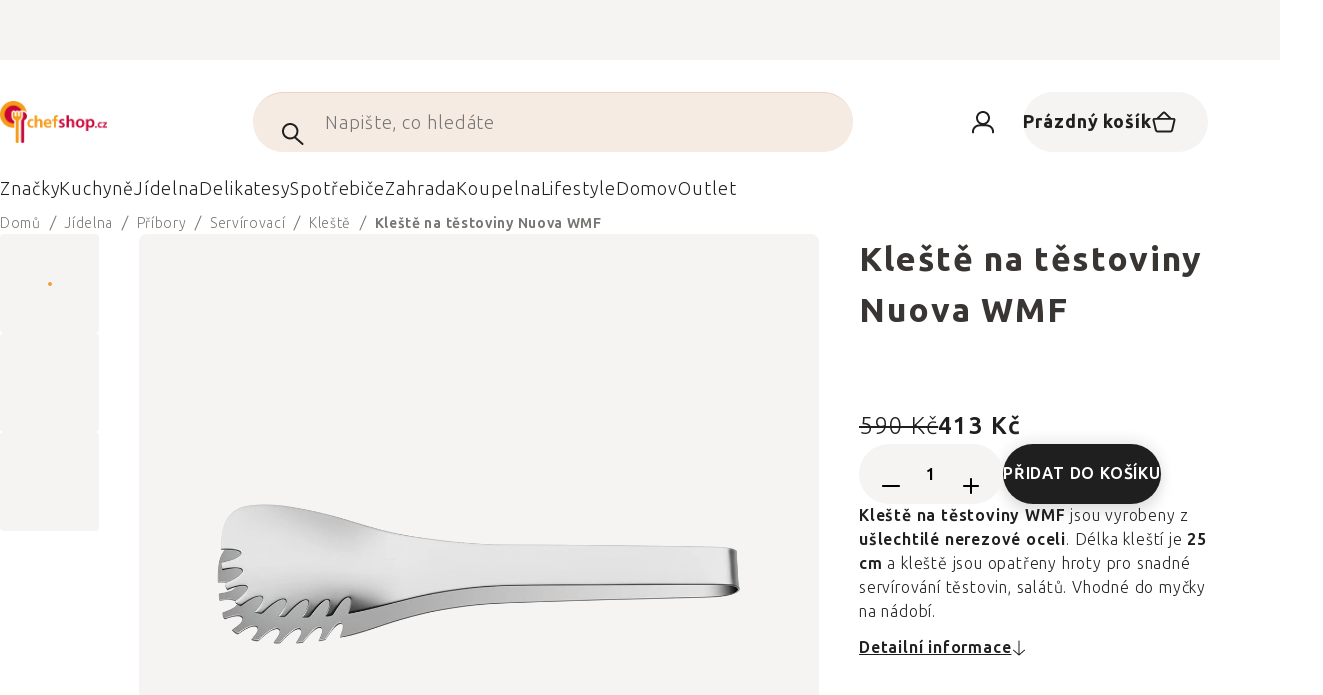

--- FILE ---
content_type: text/html; charset=utf-8
request_url: https://www.chefshop.cz/kleste-na-testoviny-nuova-wmf-25-cm/
body_size: 44340
content:
<!doctype html><html lang="cs" dir="ltr" class="header-background-light external-fonts-loaded"><head><meta charset="utf-8" /><meta name="viewport" content="width=device-width,initial-scale=1" /><title>Kleště na těstoviny Nuova WMF  ✔ 413 Kč ⭕ Chefshop</title><link rel="preconnect" href="https://cdn.myshoptet.com" /><link rel="dns-prefetch" href="https://cdn.myshoptet.com" /><link rel="preload" href="https://cdn.myshoptet.com/prj/dist/master/cms/libs/jquery/jquery-1.11.3.min.js" as="script" /><script>
dataLayer = [];
dataLayer.push({'shoptet' : {
    "pageType": "productDetail",
    "currency": "CZK",
    "currencyInfo": {
        "decimalSeparator": ",",
        "exchangeRate": 1,
        "priceDecimalPlaces": 0,
        "symbol": "K\u010d",
        "symbolLeft": 0,
        "thousandSeparator": " "
    },
    "language": "cs",
    "projectId": 77664,
    "product": {
        "id": 12219,
        "guid": "56368d8f-4ca6-4f70-806f-733e58aea6d4",
        "hasVariants": false,
        "codes": [
            {
                "code": "WM1297356040",
                "quantity": "19",
                "stocks": [
                    {
                        "id": 1,
                        "quantity": "17"
                    },
                    {
                        "id": 42,
                        "quantity": "2"
                    },
                    {
                        "id": "ext",
                        "quantity": "0"
                    }
                ]
            }
        ],
        "code": "WM1297356040",
        "name": "Kle\u0161t\u011b na t\u011bstoviny Nuova WMF",
        "appendix": "",
        "weight": 0.20999999999999999,
        "manufacturer": "WMF",
        "manufacturerGuid": "1EF533224D996FAAAB4CDA0BA3DED3EE",
        "currentCategory": "J\u00eddelna | P\u0159\u00edbory | Serv\u00edrovac\u00ed p\u0159\u00edbory | Serv\u00edrovac\u00ed kle\u0161t\u011b",
        "currentCategoryGuid": "bca6f625-01aa-41af-ba2d-60e5fbab5881",
        "defaultCategory": "J\u00eddelna | P\u0159\u00edbory | Serv\u00edrovac\u00ed p\u0159\u00edbory | Serv\u00edrovac\u00ed kle\u0161t\u011b",
        "defaultCategoryGuid": "bca6f625-01aa-41af-ba2d-60e5fbab5881",
        "currency": "CZK",
        "priceWithVat": 413
    },
    "stocks": [
        {
            "id": 1,
            "title": "Prodejna",
            "isDeliveryPoint": 1,
            "visibleOnEshop": 1
        },
        {
            "id": 42,
            "title": "Prodejna",
            "isDeliveryPoint": 1,
            "visibleOnEshop": 1
        },
        {
            "id": "ext",
            "title": "Sklad",
            "isDeliveryPoint": 0,
            "visibleOnEshop": 1
        }
    ],
    "cartInfo": {
        "id": null,
        "freeShipping": false,
        "leftToFreeGift": {
            "formattedPrice": "0 K\u010d",
            "priceLeft": 0
        },
        "freeGift": false,
        "leftToFreeShipping": {
            "priceLeft": 2999,
            "dependOnRegion": 0,
            "formattedPrice": "2 999 K\u010d"
        },
        "discountCoupon": [],
        "getNoBillingShippingPrice": {
            "withoutVat": 0,
            "vat": 0,
            "withVat": 0
        },
        "cartItems": [],
        "taxMode": "ORDINARY"
    },
    "cart": [],
    "customer": {
        "priceRatio": 1,
        "priceListId": 1,
        "groupId": null,
        "registered": false,
        "mainAccount": false
    }
}});
</script>

<!-- Google Tag Manager -->
<script>(function(w,d,s,l,i){w[l]=w[l]||[];w[l].push({'gtm.start':
new Date().getTime(),event:'gtm.js'});var f=d.getElementsByTagName(s)[0],
j=d.createElement(s),dl=l!='dataLayer'?'&l='+l:'';j.async=true;j.src=
'https://www.googletagmanager.com/gtm.js?id='+i+dl;f.parentNode.insertBefore(j,f);
})(window,document,'script','dataLayer','GTM-KBQLCJ');</script>
<!-- End Google Tag Manager -->

<meta property="og:type" content="website"><meta property="og:site_name" content="chefshop.cz"><meta property="og:url" content="https://www.chefshop.cz/kleste-na-testoviny-nuova-wmf-25-cm/"><meta property="og:title" content="Kleště na těstoviny Nuova WMF  ✔ 413 Kč ⭕ Chefshop"><meta name="author" content="Chefshop.cz"><meta name="web_author" content="Shoptet.cz"><meta name="dcterms.rightsHolder" content="www.chefshop.cz"><meta name="robots" content="index,follow"><meta property="og:image" content="https://cdn.myshoptet.com/usr/www.chefshop.cz/user/shop/big/12219-2_144785-144785-kleste-na-testoviny-nuova-wmf.jpg?6914eb05"><meta property="og:description" content="Kleště na těstoviny WMF jsou vyrobeny z ušlechtilé nerezové oceli. Délka kleští je 25 cm a kleště jsou opatřeny hroty pro snadné servírování těstovin, salátů. Vhodné do myčky na nádobí."><meta name="description" content="Kleště na těstoviny WMF jsou vyrobeny z ušlechtilé nerezové oceli. Délka kleští je 25 cm a kleště jsou opatřeny hroty pro snadné servírování těstovin, salátů. Vhodné do myčky na nádobí."><meta name="google-site-verification" content="clw7s712y3QdjN1wi02lWFtPzY5PGQNzFIyVkKwqUr0"><meta property="product:price:amount" content="413"><meta property="product:price:currency" content="CZK"><style>:root {--color-primary: #383533;--color-primary-h: 24;--color-primary-s: 5%;--color-primary-l: 21%;--color-primary-hover: #000000;--color-primary-hover-h: 0;--color-primary-hover-s: 0%;--color-primary-hover-l: 0%;--color-secondary: #ba283d;--color-secondary-h: 351;--color-secondary-s: 65%;--color-secondary-l: 44%;--color-secondary-hover: #ab2330;--color-secondary-hover-h: 354;--color-secondary-hover-s: 66%;--color-secondary-hover-l: 40%;--color-tertiary: #383533;--color-tertiary-h: 24;--color-tertiary-s: 5%;--color-tertiary-l: 21%;--color-tertiary-hover: #383533;--color-tertiary-hover-h: 24;--color-tertiary-hover-s: 5%;--color-tertiary-hover-l: 21%;--color-header-background: #ffffff;--template-font: "sans-serif";--template-headings-font: "sans-serif";--header-background-url: none;--cookies-notice-background: #1A1937;--cookies-notice-color: #F8FAFB;--cookies-notice-button-hover: #f5f5f5;--cookies-notice-link-hover: #27263f;--templates-update-management-preview-mode-content: "Náhled aktualizací šablony je aktivní pro váš prohlížeč."}</style>
    <script>var shoptet = shoptet || {};</script>
    <script src="https://cdn.myshoptet.com/prj/dist/master/shop/dist/main-3g-header.js.b3b3f48cd33902743054.js"></script>
<!-- User include --><!-- api 426(80) html code header -->
<style> :root { --dklab-lastvisited-background-color: #FFFFFF; } </style>
<!-- api 428(82) html code header -->
<style>
        :root {
            --dklab-favourites-flag-color: #BA283D;
            --dklab-favourites-flag-text-color: #FFFFFF;
            --dklab-favourites-add-text-color: #000000;            
            --dklab-favourites-remove-text-color: #BA283D;            
            --dklab-favourites-add-text-detail-color: #000000;            
            --dklab-favourites-remove-text-detail-color: #BA283D;            
            --dklab-favourites-header-icon-color: #000000;            
            --dklab-favourites-counter-color: #000000;            
        } </style>
<!-- api 608(256) html code header -->
<link rel="stylesheet" href="https://cdn.myshoptet.com/usr/api2.dklab.cz/user/documents/_doplnky/bannery/77664/3652/77664_3652.css" type="text/css" /><style>
        :root {
            --dklab-bannery-b-hp-padding: 15px;
            --dklab-bannery-b-hp-box-padding: 0px;
            --dklab-bannery-b-hp-big-screen: 33.333%;
            --dklab-bannery-b-hp-medium-screen: 33.333%;
            --dklab-bannery-b-hp-small-screen: 33.333%;
            --dklab-bannery-b-hp-tablet-screen: 33.333%;
            --dklab-bannery-b-hp-mobile-screen: 100%;

            --dklab-bannery-i-hp-icon-color: #000000;
            --dklab-bannery-i-hp-color: #000000;
            --dklab-bannery-i-hp-background: #FFFFFF;            
            
            --dklab-bannery-i-d-icon-color: #000000;
            --dklab-bannery-i-d-color: #000000;
            --dklab-bannery-i-d-background: #FFFFFF;


            --dklab-bannery-i-hp-w-big-screen: 4;
            --dklab-bannery-i-hp-w-medium-screen: 4;
            --dklab-bannery-i-hp-w-small-screen: 4;
            --dklab-bannery-i-hp-w-tablet-screen: 4;
            --dklab-bannery-i-hp-w-mobile-screen: 2;
            
            --dklab-bannery-i-d-w-big-screen: 4;
            --dklab-bannery-i-d-w-medium-screen: 4;
            --dklab-bannery-i-d-w-small-screen: 4;
            --dklab-bannery-i-d-w-tablet-screen: 4;
            --dklab-bannery-i-d-w-mobile-screen: 2;

        }</style>
<!-- api 1004(637) html code header -->
<script>
                /* Ellity */      
                /* Compatibility */
                     
      window.mehub = window.mehub || {};
      window.mehub.bonus = {
        businessId: 'd3c6b0d4-9509-4729-b905-3acf4134ad7d',
        addonId: '6ef52cdb-5a2d-4a62-90b8-b8349998d7c0'
      }
    
                /* Latest */
                           
      window.ellity = window.ellity || {};
      window.ellity.bonus = {
        businessId: 'd3c6b0d4-9509-4729-b905-3acf4134ad7d',
        addonId: '6ef52cdb-5a2d-4a62-90b8-b8349998d7c0'
      }
    
                /* Extensions */
                
        window.ellity.gifts = {
          giftCodes: ["BOXADVHENRIOT0001"],
          mode: "surprise",
          giftModes: {"BOXADVHENRIOT0001":"public"},
          enabled: true,
        }

        window.document.documentElement.classList.add('ellity-gifts-enabled')
      
                </script>
<!-- api html code header -->
<link rel="preconnect" href="https://fonts.googleapis.com">
<link rel="preconnect" href="https://fonts.gstatic.com" crossorigin>
<link href="https://fonts.googleapis.com/css2?family=Ubuntu+Sans:ital,wght@0,100..800;1,100..800&display=swap" rel="stylesheet">

<meta name="facebook-domain-verification" content="9s4pwp9q8gdrh3e5pag7ha9aq7mtjp" />
<meta name="google-site-verification" content="_yvqZiYo9XWWy89i5OZhAi2NpA_jGUlPe2-HcqTLSbI" />

<script async src="https://scripts.luigisbox.com/LBX-96847.js"></script><link rel="preconnect" href="https://fonts.googleapis.com">
<link rel="preconnect" href="https://fonts.gstatic.com" crossorigin>

<link rel="dns-prefetch" href="//live.luigisbox.com">

<script>
//mark nemazat
window.globalCarriersDayShift = "0";
window.uploadedMark = "1763682743";
window.idEshop = "20";
window.brandsGuid = "acd35956-5ce0-11e8-ac88-ac1f6b0076ec";
window.bannersHp = {"n":2,"c":"is-template3"};
window.bannersPlp = ["6f9fc088-227c-11e6-8a3b-0cc47a6c92bc"];
</script>

<script src="https://cdn.myshoptet.com/usr/361817.myshoptet.com/user/documents/dklab-fl/js/script_dklab_moves.min.js?v=1763682743" ></script>

<link rel="stylesheet" href="https://cdn.myshoptet.com/usr/361817.myshoptet.com/user/documents/dklab-fl/css/style_dklab.min.css?v=1763682743" />
<link rel="stylesheet" href="https://cdn.myshoptet.com/usr/www.kulina.cz/user/documents/cookies/cookieconsent.css?v=1763682743" />
<script src="https://cdn.myshoptet.com/usr/www.kulina.cz/user/documents/dklab/project/datalayers/static/static-20.js?v=1763682743"></script>
<script src="https://cdn.myshoptet.com/usr/www.kulina.cz/user/documents/dklab/project/datalayers/lang/lang-20.js?v=1763682743"></script>
<script src="https://cdn.myshoptet.com/usr/361817.myshoptet.com/user/documents/dklab-fl/_templates/js/templates-luigis-box.js?v=1763682743"></script>
<script src="https://cdn.myshoptet.com/usr/www.kulina.cz/user/documents/dklab/project/banners/20.js?v=1763682743"></script>

<script src="https://cdn.luigisbox.com/autocomplete.js" async="async" ></script>
<script src="https://cdn.luigisbox.com/search.js" async="async" ></script>
<script src="https://cdn.luigisbox.com/recco.js" async="async" ></script>

<style>
/* Fix pro zobrazení banneru v kategorii na celou šířku */
#content .dklabBanplusKategorie {
  grid-column: 1 / -1;
}
</style>

<!-- Recenze DL -->
<script src="https://cdn.myshoptet.com/usr/www.kulina.cz/user/documents/dklab/project/reviews/20.js?v=1763682743"></script>

<script src="https://unpkg.com/masonry-layout@4/dist/masonry.pkgd.min.js"></script>

<script type="text/javascript">
var date = new Date(); 
date.setMilliseconds(0); date.setSeconds(0); date.setMinutes(Math.round(date.getMinutes() / 5) * 5);
var jsProductsCountFile = 'https://cdn.myshoptet.com/usr/www.kulina.cz/user/documents/dklab/project/products_count/20.js?v=' + date.getTime();
var productsCountScriptEl = document.createElement("script");
(function (attrs) { Object.keys(attrs).forEach(function (key) { productsCountScriptEl.setAttribute(key, attrs[key]); }); })
({"src":jsProductsCountFile, "type":"text/javascript", "async":true, "charset":"utf-8"});
document.getElementsByTagName("head")[0].appendChild(productsCountScriptEl);  
</script>


<script src="https://cdn-widgetsrepository.yotpo.com/v1/loader/hpkjoOB4CFbvXqA1ptsBPNwOQWWxBcdwlI2HjF5t" async></script>

<!-- Custom styly FL -->
<link rel="stylesheet" href="https://cdn.myshoptet.com/usr/361817.myshoptet.com/user/documents/dklab-fl/css/style_dklab_chef.min.css?v=1763682743" />
<link rel="stylesheet" href="https://cdn.myshoptet.com/usr/361817.myshoptet.com/user/documents/dklab-fl/css/style_dklab__font-secondary.min.css?v=1763682743" />
<!-- service 608(256) html code header -->
<link rel="stylesheet" href="https://cdn.myshoptet.com/usr/api.dklab.cz/user/documents/fontawesome/css/all.css?v=1.02" type="text/css" />
<!-- service 1004(637) html code header -->
<script src="https://mehub-framework.web.app/main.bundle.js?v=1"></script>
<!-- service 428(82) html code header -->
<style>
@font-face {
    font-family: 'oblibene';
    src:  url('https://cdn.myshoptet.com/usr/api2.dklab.cz/user/documents/_doplnky/oblibene/font/oblibene.eot?v1');
    src:  url('https://cdn.myshoptet.com/usr/api2.dklab.cz/user/documents/_doplnky/oblibene/font/oblibene.eot?v1#iefix') format('embedded-opentype'),
    url('https://cdn.myshoptet.com/usr/api2.dklab.cz/user/documents/_doplnky/oblibene/font/oblibene.ttf?v1') format('truetype'),
    url('https://cdn.myshoptet.com/usr/api2.dklab.cz/user/documents/_doplnky/oblibene/font/oblibene.woff?v1') format('woff'),
    url('https://cdn.myshoptet.com/usr/api2.dklab.cz/user/documents/_doplnky/oblibene/font/oblibene.svg?v1') format('svg');
    font-weight: normal;
    font-style: normal;
}
</style>
<script>
var dklabFavIndividual;
</script>
<!-- /User include --><link rel="shortcut icon" href="/favicon.ico" type="image/x-icon" /><link rel="canonical" href="https://www.chefshop.cz/kleste-na-testoviny-nuova-wmf-25-cm/" />    <!-- Global site tag (gtag.js) - Google Analytics -->
    <script async src="https://www.googletagmanager.com/gtag/js?id=G-1B9VYEY83T"></script>
    <script>
        
        window.dataLayer = window.dataLayer || [];
        function gtag(){dataLayer.push(arguments);}
        

        
        gtag('js', new Date());

                gtag('config', 'UA-46175768-10', { 'groups': "UA" });
        
                gtag('config', 'G-1B9VYEY83T', {"groups":"GA4","send_page_view":false,"content_group":"productDetail","currency":"CZK","page_language":"cs"});
        
                gtag('config', 'AW-935050050', {"allow_enhanced_conversions":true});
        
        
        
        
        
                    gtag('event', 'page_view', {"send_to":"GA4","page_language":"cs","content_group":"productDetail","currency":"CZK"});
        
                gtag('set', 'currency', 'CZK');

        gtag('event', 'view_item', {
            "send_to": "UA",
            "items": [
                {
                    "id": "WM1297356040",
                    "name": "Kle\u0161t\u011b na t\u011bstoviny Nuova WMF",
                    "category": "J\u00eddelna \/ P\u0159\u00edbory \/ Serv\u00edrovac\u00ed p\u0159\u00edbory \/ Serv\u00edrovac\u00ed kle\u0161t\u011b",
                                        "brand": "WMF",
                                                            "price": 341
                }
            ]
        });
        
        
        
        
        
                    gtag('event', 'view_item', {"send_to":"GA4","page_language":"cs","content_group":"productDetail","value":341,"currency":"CZK","items":[{"item_id":"WM1297356040","item_name":"Kle\u0161t\u011b na t\u011bstoviny Nuova WMF","item_brand":"WMF","item_category":"J\u00eddelna","item_category2":"P\u0159\u00edbory","item_category3":"Serv\u00edrovac\u00ed p\u0159\u00edbory","item_category4":"Serv\u00edrovac\u00ed kle\u0161t\u011b","price":341,"quantity":1,"index":0}]});
        
        
        
        
        
        
        
        document.addEventListener('DOMContentLoaded', function() {
            if (typeof shoptet.tracking !== 'undefined') {
                for (var id in shoptet.tracking.bannersList) {
                    gtag('event', 'view_promotion', {
                        "send_to": "UA",
                        "promotions": [
                            {
                                "id": shoptet.tracking.bannersList[id].id,
                                "name": shoptet.tracking.bannersList[id].name,
                                "position": shoptet.tracking.bannersList[id].position
                            }
                        ]
                    });
                }
            }

            shoptet.consent.onAccept(function(agreements) {
                if (agreements.length !== 0) {
                    console.debug('gtag consent accept');
                    var gtagConsentPayload =  {
                        'ad_storage': agreements.includes(shoptet.config.cookiesConsentOptPersonalisation)
                            ? 'granted' : 'denied',
                        'analytics_storage': agreements.includes(shoptet.config.cookiesConsentOptAnalytics)
                            ? 'granted' : 'denied',
                                                                                                'ad_user_data': agreements.includes(shoptet.config.cookiesConsentOptPersonalisation)
                            ? 'granted' : 'denied',
                        'ad_personalization': agreements.includes(shoptet.config.cookiesConsentOptPersonalisation)
                            ? 'granted' : 'denied',
                        };
                    console.debug('update consent data', gtagConsentPayload);
                    gtag('consent', 'update', gtagConsentPayload);
                    dataLayer.push(
                        { 'event': 'update_consent' }
                    );
                }
            });
        });
    </script>
<!-- Start Srovname.cz Pixel -->
<script>
    !(function (e, n, t, a, s, o, r) {
        e[a] ||
        (((s = e[a] = function () {
            s.process ? s.process.apply(s, arguments) : s.queue.push(arguments);
        }).queue = []),
            ((o = n.createElement(t)).async = 1),
            (o.src = "https://tracking.srovname.cz/srovnamepixel.js"),
            (o.dataset.srv9 = "1"),
            (r = n.getElementsByTagName(t)[0]).parentNode.insertBefore(o, r));
    })(window, document, "script", "srovname");
    srovname("init", "95ab3435dc658a53985c11df0345a768");
</script>
<!-- End Srovname.cz Pixel -->
<script>
    (function(t, r, a, c, k, i, n, g) { t['ROIDataObject'] = k;
    t[k]=t[k]||function(){ (t[k].q=t[k].q||[]).push(arguments) },t[k].c=i;n=r.createElement(a),
    g=r.getElementsByTagName(a)[0];n.async=1;n.src=c;g.parentNode.insertBefore(n,g)
    })(window, document, 'script', '//www.heureka.cz/ocm/sdk.js?source=shoptet&version=2&page=product_detail', 'heureka', 'cz');

    heureka('set_user_consent', 1);
</script>
</head><body class="desktop id-14225 in-servirovaci-kleste template-11 type-product type-detail one-column-body columns-4 blank-mode blank-mode-css ums_a11y_category_page--off ums_discussion_rating_forms--off ums_a11y_pagination--on ums_flags_display_unification--off mobile-header-version-0">
        <div id="fb-root"></div>
        <script>
            window.fbAsyncInit = function() {
                FB.init({
//                    appId            : 'your-app-id',
                    autoLogAppEvents : true,
                    xfbml            : true,
                    version          : 'v19.0'
                });
            };
        </script>
        <script async defer crossorigin="anonymous" src="https://connect.facebook.net/cs_CZ/sdk.js"></script>
<!-- Google Tag Manager (noscript) -->
<noscript><iframe src="https://www.googletagmanager.com/ns.html?id=GTM-KBQLCJ"
height="0" width="0" style="display:none;visibility:hidden"></iframe></noscript>
<!-- End Google Tag Manager (noscript) -->

<a href="#content" class="skip-link sr-only">Přejít na obsah</a><div class="overall-wrapper"><div class="site-msg information"><div class="container"><div class="text"><div class="c-top-banner top-banner-template" data-skelet=""></div></div><div class="close js-close-information-msg"></div></div></div><div class="user-action"><div class="container"><div class="user-action-in"><div class="user-action-login popup-widget login-widget"><div class="popup-widget-inner"><h2>Přihlášení k vašemu účtu</h2><div id="customerLogin"><form action="/action/Customer/Login/" method="post" id="formLoginIncluded" class="csrf-enabled" data-testid="formLogin"><input type="hidden" name="referer" value="" /><div class="form-group"><div class="input-wrapper email js-validated-element-wrapper no-label"><input type="email" name="email" class="form-control" placeholder="E-mailová adresa (např. jan@novak.cz)" data-testid="inputEmail" autocomplete="email" required /></div></div><div class="form-group"><div class="input-wrapper password js-validated-element-wrapper no-label"><input type="password" name="password" class="form-control" placeholder="Heslo" data-testid="inputPassword" autocomplete="current-password" required /><span class="no-display">Nemůžete vyplnit toto pole</span><input type="text" name="surname" value="" class="no-display" /></div></div><div class="form-group"><div class="login-wrapper"><button type="submit" class="btn btn-secondary btn-text btn-login" data-testid="buttonSubmit">Přihlásit se</button><div class="password-helper"><a href="/registrace/" data-testid="signup" rel="nofollow">Nová registrace</a><a href="/klient/zapomenute-heslo/" rel="nofollow">Zapomenuté heslo</a></div></div></div></form>
</div></div></div>
    <div id="cart-widget" class="user-action-cart popup-widget cart-widget loader-wrapper" data-testid="popupCartWidget" role="dialog" aria-hidden="true"><div class="popup-widget-inner cart-widget-inner place-cart-here"><div class="loader-overlay"><div class="loader"></div></div></div><div class="cart-widget-button"><a href="/kosik/" class="btn btn-conversion" id="continue-order-button" rel="nofollow" data-testid="buttonNextStep">Pokračovat do košíku</a></div></div></div>
</div></div><div class="top-navigation-bar" data-testid="topNavigationBar">

    <div class="container">

        <div class="top-navigation-contacts">
            <strong>Zákaznická podpora:</strong><a href="tel:+420227272732" class="project-phone" aria-label="Zavolat na +420227272732" data-testid="contactboxPhone"><span>+420 227 272 732</span></a><a href="mailto:info@chefshop.cz" class="project-email" data-testid="contactboxEmail"><span>info@chefshop.cz</span></a>        </div>

                            <div class="top-navigation-menu">
                <div class="top-navigation-menu-trigger"></div>
                <ul class="top-navigation-bar-menu">
                                            <li class="top-navigation-menu-item-811">
                            <a href="/vse-o-nakupu-2/">Vše o nákupu</a>
                        </li>
                                            <li class="top-navigation-menu-item-810">
                            <a href="/kontakty/">Kontakt</a>
                        </li>
                                            <li class="top-navigation-menu-item-external-183">
                            <a href="https://www.chefshop.cz/chefshop-prodejna-v-praze/">Naše prodejna</a>
                        </li>
                                            <li class="top-navigation-menu-item-933">
                            <a href="/blog/">Blog</a>
                        </li>
                                            <li class="top-navigation-menu-item-4665">
                            <a href="/sleduj/">Sledování zásilek</a>
                        </li>
                                            <li class="top-navigation-menu-item--6">
                            <a href="/napiste-nam/">Napište nám</a>
                        </li>
                                            <li class="top-navigation-menu-item-935">
                            <a href="/recepty/">Recepty</a>
                        </li>
                                            <li class="top-navigation-menu-item-4107">
                            <a href="/prace-u-nas/">Práce u nás</a>
                        </li>
                                            <li class="top-navigation-menu-item--24">
                            <a href="/znacka/">Prodávané značky</a>
                        </li>
                                            <li class="top-navigation-menu-item-1811">
                            <a href="/new-in/">Novinky</a>
                        </li>
                                            <li class="top-navigation-menu-item-39">
                            <a href="/obchodni-podminky/">Obchodní podmínky</a>
                        </li>
                                            <li class="top-navigation-menu-item--5">
                            <a href="/mapa-serveru/">Mapa serveru</a>
                        </li>
                                    </ul>
                <ul class="top-navigation-bar-menu-helper"></ul>
            </div>
        
        <div class="top-navigation-tools">
            <div class="responsive-tools">
                <a href="#" class="toggle-window" data-target="search" aria-label="Hledat" data-testid="linkSearchIcon"></a>
                                                            <a href="#" class="toggle-window" data-target="login"></a>
                                                    <a href="#" class="toggle-window" data-target="navigation" aria-label="Menu" data-testid="hamburgerMenu"></a>
            </div>
                        <a href="/login/?backTo=%2Fkleste-na-testoviny-nuova-wmf-25-cm%2F" class="top-nav-button top-nav-button-login primary login toggle-window" data-target="login" data-testid="signin" rel="nofollow"><span>Přihlášení</span></a>        </div>

    </div>

</div>
<header id="header"><div class="container navigation-wrapper">
    <div class="header-top">
        <div class="site-name-wrapper">
            <div class="site-name"><a href="/" data-testid="linkWebsiteLogo"><img src="https://cdn.myshoptet.com/usr/www.chefshop.cz/user/logos/chefshop_logo_updated_cz.png" alt="Chefshop.cz" fetchpriority="low" /></a></div>        </div>
        <div class="search" itemscope itemtype="https://schema.org/WebSite">
            <meta itemprop="headline" content="Servírovací kleště"/><meta itemprop="url" content="https://www.chefshop.cz"/><meta itemprop="text" content="Kleště na těstoviny WMF jsou vyrobeny z ušlechtilé nerezové oceli. Délka kleští je 25 cm a kleště jsou opatřeny hroty pro snadné servírování těstovin, salátů. Vhodné do myčky na nádobí."/>            <form action="/action/ProductSearch/prepareString/" method="post"
    id="formSearchForm" class="search-form compact-form js-search-main"
    itemprop="potentialAction" itemscope itemtype="https://schema.org/SearchAction" data-testid="searchForm">
    <fieldset>
        <meta itemprop="target"
            content="https://www.chefshop.cz/vyhledavani/?string={string}"/>
        <input type="hidden" name="language" value="cs"/>
        
            
<input
    type="search"
    name="string"
        class="query-input form-control search-input js-search-input"
    placeholder="Napište, co hledáte"
    autocomplete="off"
    required
    itemprop="query-input"
    aria-label="Hledat"
    data-testid="searchInput"
>
            <button type="submit" class="btn btn-default" data-testid="searchBtn">Hledat</button>
        
    </fieldset>
</form>
        </div>
        <div class="navigation-buttons">
                
    <a href="/kosik/" class="btn btn-icon toggle-window cart-count" data-target="cart" data-hover="true" data-redirect="true" data-testid="headerCart" rel="nofollow" aria-haspopup="dialog" aria-expanded="false" aria-controls="cart-widget">
        
                <span class="sr-only">Nákupní košík</span>
        
            <span class="cart-price visible-lg-inline-block" data-testid="headerCartPrice">
                                    Prázdný košík                            </span>
        
    
            </a>
        </div>
    </div>
    <nav id="navigation" aria-label="Hlavní menu" data-collapsible="true"><div class="navigation-in menu"><ul class="menu-level-1" role="menubar" data-testid="headerMenuItems"><li class="menu-item-9234 ext" role="none"><a href="/inspirace/" data-testid="headerMenuItem" role="menuitem" aria-haspopup="true" aria-expanded="false"><b>Inspirace</b><span class="submenu-arrow"></span></a><ul class="menu-level-2" aria-label="Inspirace" tabindex="-1" role="menu"><li class="menu-item-9852 has-third-level" role="none"><a href="/campaign/" class="menu-image" data-testid="headerMenuItem" tabindex="-1" aria-hidden="true"><img src="data:image/svg+xml,%3Csvg%20width%3D%22140%22%20height%3D%22100%22%20xmlns%3D%22http%3A%2F%2Fwww.w3.org%2F2000%2Fsvg%22%3E%3C%2Fsvg%3E" alt="" aria-hidden="true" width="140" height="100"  data-src="https://cdn.myshoptet.com/prj/dist/master/cms/templates/frontend_templates/00/img/folder.svg" fetchpriority="low" /></a><div><a href="/campaign/" data-testid="headerMenuItem" role="menuitem"><span>Téma měsíce</span></a>
                                                    <ul class="menu-level-3" role="menu">
                                                                    <li class="menu-item-15087" role="none">
                                        <a href="/mill-mortar-collections/" data-testid="headerMenuItem" role="menuitem">
                                            Mill &amp; Mortar Collections</a>,                                    </li>
                                                                    <li class="menu-item-14984" role="none">
                                        <a href="/circulon-scratchdefense/" data-testid="headerMenuItem" role="menuitem">
                                            Circulon ScratchDefense</a>,                                    </li>
                                                                    <li class="menu-item-14915" role="none">
                                        <a href="/scandi-design/" data-testid="headerMenuItem" role="menuitem">
                                            Scandi design</a>,                                    </li>
                                                                    <li class="menu-item-13565" role="none">
                                        <a href="/grill-party/" data-testid="headerMenuItem" role="menuitem">
                                            Grill party</a>,                                    </li>
                                                                    <li class="menu-item-12021" role="none">
                                        <a href="/chefshop-fest/" data-testid="headerMenuItem" role="menuitem">
                                            Chefshop Fest</a>,                                    </li>
                                                                    <li class="menu-item-12024" role="none">
                                        <a href="/electrofest/" data-testid="headerMenuItem" role="menuitem">
                                            Electrofest</a>,                                    </li>
                                                                    <li class="menu-item-12162" role="none">
                                        <a href="/mij-collections/" data-testid="headerMenuItem" role="menuitem">
                                            MIJ Collections</a>,                                    </li>
                                                                    <li class="menu-item-12015" role="none">
                                        <a href="/pinkmania/" data-testid="headerMenuItem" role="menuitem">
                                            Pinkmania</a>,                                    </li>
                                                                    <li class="menu-item-13164" role="none">
                                        <a href="/db-steel/" data-testid="headerMenuItem" role="menuitem">
                                            Ocelové pánve de Buyer</a>,                                    </li>
                                                                    <li class="menu-item-12313" role="none">
                                        <a href="/hero-month/" data-testid="headerMenuItem" role="menuitem">
                                            Trháky měsíce</a>                                    </li>
                                                            </ul>
                        </div></li><li class="menu-item-9273" role="none"><a href="/black-friday/" class="menu-image" data-testid="headerMenuItem" tabindex="-1" aria-hidden="true"><img src="data:image/svg+xml,%3Csvg%20width%3D%22140%22%20height%3D%22100%22%20xmlns%3D%22http%3A%2F%2Fwww.w3.org%2F2000%2Fsvg%22%3E%3C%2Fsvg%3E" alt="" aria-hidden="true" width="140" height="100"  data-src="https://cdn.myshoptet.com/prj/dist/master/cms/templates/frontend_templates/00/img/folder.svg" fetchpriority="low" /></a><div><a href="/black-friday/" data-testid="headerMenuItem" role="menuitem"><span>Black Friday</span></a>
                        </div></li><li class="menu-item-11742" role="none"><a href="/advent/" class="menu-image" data-testid="headerMenuItem" tabindex="-1" aria-hidden="true"><img src="data:image/svg+xml,%3Csvg%20width%3D%22140%22%20height%3D%22100%22%20xmlns%3D%22http%3A%2F%2Fwww.w3.org%2F2000%2Fsvg%22%3E%3C%2Fsvg%3E" alt="" aria-hidden="true" width="140" height="100"  data-src="https://cdn.myshoptet.com/prj/dist/master/cms/templates/frontend_templates/00/img/folder.svg" fetchpriority="low" /></a><div><a href="/advent/" data-testid="headerMenuItem" role="menuitem"><span>Vánoce</span></a>
                        </div></li><li class="menu-item-9978 has-third-level" role="none"><a href="/our-tips/" class="menu-image" data-testid="headerMenuItem" tabindex="-1" aria-hidden="true"><img src="data:image/svg+xml,%3Csvg%20width%3D%22140%22%20height%3D%22100%22%20xmlns%3D%22http%3A%2F%2Fwww.w3.org%2F2000%2Fsvg%22%3E%3C%2Fsvg%3E" alt="" aria-hidden="true" width="140" height="100"  data-src="https://cdn.myshoptet.com/prj/dist/master/cms/templates/frontend_templates/00/img/folder.svg" fetchpriority="low" /></a><div><a href="/our-tips/" data-testid="headerMenuItem" role="menuitem"><span>Naše tipy</span></a>
                                                    <ul class="menu-level-3" role="menu">
                                                                    <li class="menu-item-15168" role="none">
                                        <a href="/wmf-pans/" data-testid="headerMenuItem" role="menuitem">
                                            WMF Pans</a>,                                    </li>
                                                                    <li class="menu-item-9855" role="none">
                                        <a href="/week-mind/" data-testid="headerMenuItem" role="menuitem">
                                            Týden pro mysl</a>,                                    </li>
                                                                    <li class="menu-item-10020" role="none">
                                        <a href="/severin-grills/" data-testid="headerMenuItem" role="menuitem">
                                            Grilování se Severin</a>,                                    </li>
                                                                    <li class="menu-item-11640" role="none">
                                        <a href="/tefal-ingenio/" data-testid="headerMenuItem" role="menuitem">
                                            Tefal Ingenio - chytré stohovatelné nádobí</a>,                                    </li>
                                                                    <li class="menu-item-9981" role="none">
                                        <a href="/brabantia-tips/" data-testid="headerMenuItem" role="menuitem">
                                            Brabantia inspirace</a>,                                    </li>
                                                                    <li class="menu-item-5019" role="none">
                                        <a href="/bestsellers/" data-testid="headerMenuItem" role="menuitem">
                                            Bestsellery</a>,                                    </li>
                                                                    <li class="menu-item-11748" role="none">
                                        <a href="/advent-deco/" data-testid="headerMenuItem" role="menuitem">
                                            Vše pro Vánoce</a>,                                    </li>
                                                                    <li class="menu-item-11787" role="none">
                                        <a href="/db/" data-testid="headerMenuItem" role="menuitem">
                                            Dny de Buyer</a>,                                    </li>
                                                                    <li class="menu-item-11811" role="none">
                                        <a href="/coffee-days/" data-testid="headerMenuItem" role="menuitem">
                                            Dny kávy</a>                                    </li>
                                                            </ul>
                        </div></li></ul></li>
<li class="menu-item-1811" role="none"><a href="/new-in/" data-testid="headerMenuItem" role="menuitem" aria-expanded="false"><b>Novinky</b></a></li>
<li class="menu-item-5092 ext" role="none"><a href="/znacky/" data-testid="headerMenuItem" role="menuitem" aria-haspopup="true" aria-expanded="false"><b>Značky</b><span class="submenu-arrow"></span></a><ul class="menu-level-2" aria-label="Značky" tabindex="-1" role="menu"><li class="menu-item-14987" role="none"><a href="/mepal/" class="menu-image" data-testid="headerMenuItem" tabindex="-1" aria-hidden="true"><img src="data:image/svg+xml,%3Csvg%20width%3D%22140%22%20height%3D%22100%22%20xmlns%3D%22http%3A%2F%2Fwww.w3.org%2F2000%2Fsvg%22%3E%3C%2Fsvg%3E" alt="" aria-hidden="true" width="140" height="100"  data-src="https://cdn.myshoptet.com/prj/dist/master/cms/templates/frontend_templates/00/img/folder.svg" fetchpriority="low" /></a><div><a href="/mepal/" data-testid="headerMenuItem" role="menuitem"><span>Mepal</span></a>
                        </div></li><li class="menu-item-15084" role="none"><a href="/ac-perchs-thehandel/" class="menu-image" data-testid="headerMenuItem" tabindex="-1" aria-hidden="true"><img src="data:image/svg+xml,%3Csvg%20width%3D%22140%22%20height%3D%22100%22%20xmlns%3D%22http%3A%2F%2Fwww.w3.org%2F2000%2Fsvg%22%3E%3C%2Fsvg%3E" alt="" aria-hidden="true" width="140" height="100"  data-src="https://cdn.myshoptet.com/prj/dist/master/cms/templates/frontend_templates/00/img/folder.svg" fetchpriority="low" /></a><div><a href="/ac-perchs-thehandel/" data-testid="headerMenuItem" role="menuitem"><span>A.C. Perch&#039;s Thehandel</span></a>
                        </div></li><li class="menu-item-8928" role="none"><a href="/akai/" class="menu-image" data-testid="headerMenuItem" tabindex="-1" aria-hidden="true"><img src="data:image/svg+xml,%3Csvg%20width%3D%22140%22%20height%3D%22100%22%20xmlns%3D%22http%3A%2F%2Fwww.w3.org%2F2000%2Fsvg%22%3E%3C%2Fsvg%3E" alt="" aria-hidden="true" width="140" height="100"  data-src="https://cdn.myshoptet.com/prj/dist/master/cms/templates/frontend_templates/00/img/folder.svg" fetchpriority="low" /></a><div><a href="/akai/" data-testid="headerMenuItem" role="menuitem"><span>Akai</span></a>
                        </div></li><li class="menu-item-9717" role="none"><a href="/alessi/" class="menu-image" data-testid="headerMenuItem" tabindex="-1" aria-hidden="true"><img src="data:image/svg+xml,%3Csvg%20width%3D%22140%22%20height%3D%22100%22%20xmlns%3D%22http%3A%2F%2Fwww.w3.org%2F2000%2Fsvg%22%3E%3C%2Fsvg%3E" alt="" aria-hidden="true" width="140" height="100"  data-src="https://cdn.myshoptet.com/prj/dist/master/cms/templates/frontend_templates/00/img/folder.svg" fetchpriority="low" /></a><div><a href="/alessi/" data-testid="headerMenuItem" role="menuitem"><span>Alessi</span></a>
                        </div></li><li class="menu-item-9975" role="none"><a href="/alfa-forni/" class="menu-image" data-testid="headerMenuItem" tabindex="-1" aria-hidden="true"><img src="data:image/svg+xml,%3Csvg%20width%3D%22140%22%20height%3D%22100%22%20xmlns%3D%22http%3A%2F%2Fwww.w3.org%2F2000%2Fsvg%22%3E%3C%2Fsvg%3E" alt="" aria-hidden="true" width="140" height="100"  data-src="https://cdn.myshoptet.com/prj/dist/master/cms/templates/frontend_templates/00/img/folder.svg" fetchpriority="low" /></a><div><a href="/alfa-forni/" data-testid="headerMenuItem" role="menuitem"><span>Alfa Forni</span></a>
                        </div></li><li class="menu-item-8808" role="none"><a href="/ankarsrum/" class="menu-image" data-testid="headerMenuItem" tabindex="-1" aria-hidden="true"><img src="data:image/svg+xml,%3Csvg%20width%3D%22140%22%20height%3D%22100%22%20xmlns%3D%22http%3A%2F%2Fwww.w3.org%2F2000%2Fsvg%22%3E%3C%2Fsvg%3E" alt="" aria-hidden="true" width="140" height="100"  data-src="https://cdn.myshoptet.com/prj/dist/master/cms/templates/frontend_templates/00/img/folder.svg" fetchpriority="low" /></a><div><a href="/ankarsrum/" data-testid="headerMenuItem" role="menuitem"><span>Ankarsrum</span></a>
                        </div></li><li class="menu-item-6580" role="none"><a href="/ballarini/" class="menu-image" data-testid="headerMenuItem" tabindex="-1" aria-hidden="true"><img src="data:image/svg+xml,%3Csvg%20width%3D%22140%22%20height%3D%22100%22%20xmlns%3D%22http%3A%2F%2Fwww.w3.org%2F2000%2Fsvg%22%3E%3C%2Fsvg%3E" alt="" aria-hidden="true" width="140" height="100"  data-src="https://cdn.myshoptet.com/prj/dist/master/cms/templates/frontend_templates/00/img/folder.svg" fetchpriority="low" /></a><div><a href="/ballarini/" data-testid="headerMenuItem" role="menuitem"><span>Ballarini</span></a>
                        </div></li><li class="menu-item-5482" role="none"><a href="/bamix/" class="menu-image" data-testid="headerMenuItem" tabindex="-1" aria-hidden="true"><img src="data:image/svg+xml,%3Csvg%20width%3D%22140%22%20height%3D%22100%22%20xmlns%3D%22http%3A%2F%2Fwww.w3.org%2F2000%2Fsvg%22%3E%3C%2Fsvg%3E" alt="" aria-hidden="true" width="140" height="100"  data-src="https://cdn.myshoptet.com/prj/dist/master/cms/templates/frontend_templates/00/img/folder.svg" fetchpriority="low" /></a><div><a href="/bamix/" data-testid="headerMenuItem" role="menuitem"><span>Bamix</span></a>
                        </div></li><li class="menu-item-9063" role="none"><a href="/big-green-egg/" class="menu-image" data-testid="headerMenuItem" tabindex="-1" aria-hidden="true"><img src="data:image/svg+xml,%3Csvg%20width%3D%22140%22%20height%3D%22100%22%20xmlns%3D%22http%3A%2F%2Fwww.w3.org%2F2000%2Fsvg%22%3E%3C%2Fsvg%3E" alt="" aria-hidden="true" width="140" height="100"  data-src="https://cdn.myshoptet.com/prj/dist/master/cms/templates/frontend_templates/00/img/folder.svg" fetchpriority="low" /></a><div><a href="/big-green-egg/" data-testid="headerMenuItem" role="menuitem"><span>Big Green Egg</span></a>
                        </div></li><li class="menu-item-13252" role="none"><a href="/billecart-salmon/" class="menu-image" data-testid="headerMenuItem" tabindex="-1" aria-hidden="true"><img src="data:image/svg+xml,%3Csvg%20width%3D%22140%22%20height%3D%22100%22%20xmlns%3D%22http%3A%2F%2Fwww.w3.org%2F2000%2Fsvg%22%3E%3C%2Fsvg%3E" alt="" aria-hidden="true" width="140" height="100"  data-src="https://cdn.myshoptet.com/prj/dist/master/cms/templates/frontend_templates/00/img/folder.svg" fetchpriority="low" /></a><div><a href="/billecart-salmon/" data-testid="headerMenuItem" role="menuitem"><span>Billecart-Salmon</span></a>
                        </div></li><li class="menu-item-8814" role="none"><a href="/bitz/" class="menu-image" data-testid="headerMenuItem" tabindex="-1" aria-hidden="true"><img src="data:image/svg+xml,%3Csvg%20width%3D%22140%22%20height%3D%22100%22%20xmlns%3D%22http%3A%2F%2Fwww.w3.org%2F2000%2Fsvg%22%3E%3C%2Fsvg%3E" alt="" aria-hidden="true" width="140" height="100"  data-src="https://cdn.myshoptet.com/prj/dist/master/cms/templates/frontend_templates/00/img/folder.svg" fetchpriority="low" /></a><div><a href="/bitz/" data-testid="headerMenuItem" role="menuitem"><span>Bitz</span></a>
                        </div></li><li class="menu-item-12044" role="none"><a href="/bjorn-wiinblad/" class="menu-image" data-testid="headerMenuItem" tabindex="-1" aria-hidden="true"><img src="data:image/svg+xml,%3Csvg%20width%3D%22140%22%20height%3D%22100%22%20xmlns%3D%22http%3A%2F%2Fwww.w3.org%2F2000%2Fsvg%22%3E%3C%2Fsvg%3E" alt="" aria-hidden="true" width="140" height="100"  data-src="https://cdn.myshoptet.com/prj/dist/master/cms/templates/frontend_templates/00/img/folder.svg" fetchpriority="low" /></a><div><a href="/bjorn-wiinblad/" data-testid="headerMenuItem" role="menuitem"><span>Bjørn Wiinblad</span></a>
                        </div></li><li class="menu-item-12187" role="none"><a href="/black-blum/" class="menu-image" data-testid="headerMenuItem" tabindex="-1" aria-hidden="true"><img src="data:image/svg+xml,%3Csvg%20width%3D%22140%22%20height%3D%22100%22%20xmlns%3D%22http%3A%2F%2Fwww.w3.org%2F2000%2Fsvg%22%3E%3C%2Fsvg%3E" alt="" aria-hidden="true" width="140" height="100"  data-src="https://cdn.myshoptet.com/prj/dist/master/cms/templates/frontend_templates/00/img/folder.svg" fetchpriority="low" /></a><div><a href="/black-blum/" data-testid="headerMenuItem" role="menuitem"><span>Black+Blum</span></a>
                        </div></li><li class="menu-item-7512" role="none"><a href="/blomus/" class="menu-image" data-testid="headerMenuItem" tabindex="-1" aria-hidden="true"><img src="data:image/svg+xml,%3Csvg%20width%3D%22140%22%20height%3D%22100%22%20xmlns%3D%22http%3A%2F%2Fwww.w3.org%2F2000%2Fsvg%22%3E%3C%2Fsvg%3E" alt="" aria-hidden="true" width="140" height="100"  data-src="https://cdn.myshoptet.com/prj/dist/master/cms/templates/frontend_templates/00/img/folder.svg" fetchpriority="low" /></a><div><a href="/blomus/" data-testid="headerMenuItem" role="menuitem"><span>Blomus</span></a>
                        </div></li><li class="menu-item-9777" role="none"><a href="/bloomingville/" class="menu-image" data-testid="headerMenuItem" tabindex="-1" aria-hidden="true"><img src="data:image/svg+xml,%3Csvg%20width%3D%22140%22%20height%3D%22100%22%20xmlns%3D%22http%3A%2F%2Fwww.w3.org%2F2000%2Fsvg%22%3E%3C%2Fsvg%3E" alt="" aria-hidden="true" width="140" height="100"  data-src="https://cdn.myshoptet.com/prj/dist/master/cms/templates/frontend_templates/00/img/folder.svg" fetchpriority="low" /></a><div><a href="/bloomingville/" data-testid="headerMenuItem" role="menuitem"><span>Bloomingville</span></a>
                        </div></li><li class="menu-item-9198" role="none"><a href="/brabantia/" class="menu-image" data-testid="headerMenuItem" tabindex="-1" aria-hidden="true"><img src="data:image/svg+xml,%3Csvg%20width%3D%22140%22%20height%3D%22100%22%20xmlns%3D%22http%3A%2F%2Fwww.w3.org%2F2000%2Fsvg%22%3E%3C%2Fsvg%3E" alt="" aria-hidden="true" width="140" height="100"  data-src="https://cdn.myshoptet.com/prj/dist/master/cms/templates/frontend_templates/00/img/folder.svg" fetchpriority="low" /></a><div><a href="/brabantia/" data-testid="headerMenuItem" role="menuitem"><span>Brabantia</span></a>
                        </div></li><li class="menu-item-8844" role="none"><a href="/bredemeijer/" class="menu-image" data-testid="headerMenuItem" tabindex="-1" aria-hidden="true"><img src="data:image/svg+xml,%3Csvg%20width%3D%22140%22%20height%3D%22100%22%20xmlns%3D%22http%3A%2F%2Fwww.w3.org%2F2000%2Fsvg%22%3E%3C%2Fsvg%3E" alt="" aria-hidden="true" width="140" height="100"  data-src="https://cdn.myshoptet.com/prj/dist/master/cms/templates/frontend_templates/00/img/folder.svg" fetchpriority="low" /></a><div><a href="/bredemeijer/" data-testid="headerMenuItem" role="menuitem"><span>Bredemeijer</span></a>
                        </div></li><li class="menu-item-11946" role="none"><a href="/bugatti/" class="menu-image" data-testid="headerMenuItem" tabindex="-1" aria-hidden="true"><img src="data:image/svg+xml,%3Csvg%20width%3D%22140%22%20height%3D%22100%22%20xmlns%3D%22http%3A%2F%2Fwww.w3.org%2F2000%2Fsvg%22%3E%3C%2Fsvg%3E" alt="" aria-hidden="true" width="140" height="100"  data-src="https://cdn.myshoptet.com/prj/dist/master/cms/templates/frontend_templates/00/img/folder.svg" fetchpriority="low" /></a><div><a href="/bugatti/" data-testid="headerMenuItem" role="menuitem"><span>Bugatti</span></a>
                        </div></li><li class="menu-item-13267" role="none"><a href="/ca-la-bionda/" class="menu-image" data-testid="headerMenuItem" tabindex="-1" aria-hidden="true"><img src="data:image/svg+xml,%3Csvg%20width%3D%22140%22%20height%3D%22100%22%20xmlns%3D%22http%3A%2F%2Fwww.w3.org%2F2000%2Fsvg%22%3E%3C%2Fsvg%3E" alt="" aria-hidden="true" width="140" height="100"  data-src="https://cdn.myshoptet.com/prj/dist/master/cms/templates/frontend_templates/00/img/folder.svg" fetchpriority="low" /></a><div><a href="/ca-la-bionda/" data-testid="headerMenuItem" role="menuitem"><span>Cà la Bionda</span></a>
                        </div></li><li class="menu-item-13170" role="none"><a href="/cereria-molla/" class="menu-image" data-testid="headerMenuItem" tabindex="-1" aria-hidden="true"><img src="data:image/svg+xml,%3Csvg%20width%3D%22140%22%20height%3D%22100%22%20xmlns%3D%22http%3A%2F%2Fwww.w3.org%2F2000%2Fsvg%22%3E%3C%2Fsvg%3E" alt="" aria-hidden="true" width="140" height="100"  data-src="https://cdn.myshoptet.com/prj/dist/master/cms/templates/frontend_templates/00/img/folder.svg" fetchpriority="low" /></a><div><a href="/cereria-molla/" data-testid="headerMenuItem" role="menuitem"><span>Cereria Mollá</span></a>
                        </div></li><li class="menu-item-13556" role="none"><a href="/circulon/" class="menu-image" data-testid="headerMenuItem" tabindex="-1" aria-hidden="true"><img src="data:image/svg+xml,%3Csvg%20width%3D%22140%22%20height%3D%22100%22%20xmlns%3D%22http%3A%2F%2Fwww.w3.org%2F2000%2Fsvg%22%3E%3C%2Fsvg%3E" alt="" aria-hidden="true" width="140" height="100"  data-src="https://cdn.myshoptet.com/prj/dist/master/cms/templates/frontend_templates/00/img/folder.svg" fetchpriority="low" /></a><div><a href="/circulon/" data-testid="headerMenuItem" role="menuitem"><span>Circulon</span></a>
                        </div></li><li class="menu-item-13514" role="none"><a href="/clarysse/" class="menu-image" data-testid="headerMenuItem" tabindex="-1" aria-hidden="true"><img src="data:image/svg+xml,%3Csvg%20width%3D%22140%22%20height%3D%22100%22%20xmlns%3D%22http%3A%2F%2Fwww.w3.org%2F2000%2Fsvg%22%3E%3C%2Fsvg%3E" alt="" aria-hidden="true" width="140" height="100"  data-src="https://cdn.myshoptet.com/prj/dist/master/cms/templates/frontend_templates/00/img/folder.svg" fetchpriority="low" /></a><div><a href="/clarysse/" data-testid="headerMenuItem" role="menuitem"><span>CLARYSSE</span></a>
                        </div></li><li class="menu-item-12000" role="none"><a href="/clean/" class="menu-image" data-testid="headerMenuItem" tabindex="-1" aria-hidden="true"><img src="data:image/svg+xml,%3Csvg%20width%3D%22140%22%20height%3D%22100%22%20xmlns%3D%22http%3A%2F%2Fwww.w3.org%2F2000%2Fsvg%22%3E%3C%2Fsvg%3E" alt="" aria-hidden="true" width="140" height="100"  data-src="https://cdn.myshoptet.com/prj/dist/master/cms/templates/frontend_templates/00/img/folder.svg" fetchpriority="low" /></a><div><a href="/clean/" data-testid="headerMenuItem" role="menuitem"><span>Clean</span></a>
                        </div></li><li class="menu-item-13255" role="none"><a href="/clos-du-mont-olivet/" class="menu-image" data-testid="headerMenuItem" tabindex="-1" aria-hidden="true"><img src="data:image/svg+xml,%3Csvg%20width%3D%22140%22%20height%3D%22100%22%20xmlns%3D%22http%3A%2F%2Fwww.w3.org%2F2000%2Fsvg%22%3E%3C%2Fsvg%3E" alt="" aria-hidden="true" width="140" height="100"  data-src="https://cdn.myshoptet.com/prj/dist/master/cms/templates/frontend_templates/00/img/folder.svg" fetchpriority="low" /></a><div><a href="/clos-du-mont-olivet/" data-testid="headerMenuItem" role="menuitem"><span>Clos du Mont-Olivet</span></a>
                        </div></li><li class="menu-item-8847" role="none"><a href="/cole-mason/" class="menu-image" data-testid="headerMenuItem" tabindex="-1" aria-hidden="true"><img src="data:image/svg+xml,%3Csvg%20width%3D%22140%22%20height%3D%22100%22%20xmlns%3D%22http%3A%2F%2Fwww.w3.org%2F2000%2Fsvg%22%3E%3C%2Fsvg%3E" alt="" aria-hidden="true" width="140" height="100"  data-src="https://cdn.myshoptet.com/prj/dist/master/cms/templates/frontend_templates/00/img/folder.svg" fetchpriority="low" /></a><div><a href="/cole-mason/" data-testid="headerMenuItem" role="menuitem"><span>COLE &amp; MASON</span></a>
                        </div></li><li class="menu-item-8850" role="none"><a href="/continenta/" class="menu-image" data-testid="headerMenuItem" tabindex="-1" aria-hidden="true"><img src="data:image/svg+xml,%3Csvg%20width%3D%22140%22%20height%3D%22100%22%20xmlns%3D%22http%3A%2F%2Fwww.w3.org%2F2000%2Fsvg%22%3E%3C%2Fsvg%3E" alt="" aria-hidden="true" width="140" height="100"  data-src="https://cdn.myshoptet.com/prj/dist/master/cms/templates/frontend_templates/00/img/folder.svg" fetchpriority="low" /></a><div><a href="/continenta/" data-testid="headerMenuItem" role="menuitem"><span>Continenta</span></a>
                        </div></li><li class="menu-item-12006" role="none"><a href="/courreges/" class="menu-image" data-testid="headerMenuItem" tabindex="-1" aria-hidden="true"><img src="data:image/svg+xml,%3Csvg%20width%3D%22140%22%20height%3D%22100%22%20xmlns%3D%22http%3A%2F%2Fwww.w3.org%2F2000%2Fsvg%22%3E%3C%2Fsvg%3E" alt="" aria-hidden="true" width="140" height="100"  data-src="https://cdn.myshoptet.com/prj/dist/master/cms/templates/frontend_templates/00/img/folder.svg" fetchpriority="low" /></a><div><a href="/courreges/" data-testid="headerMenuItem" role="menuitem"><span>Courrèges</span></a>
                        </div></li><li class="menu-item-4584" role="none"><a href="/de-buyer/" class="menu-image" data-testid="headerMenuItem" tabindex="-1" aria-hidden="true"><img src="data:image/svg+xml,%3Csvg%20width%3D%22140%22%20height%3D%22100%22%20xmlns%3D%22http%3A%2F%2Fwww.w3.org%2F2000%2Fsvg%22%3E%3C%2Fsvg%3E" alt="" aria-hidden="true" width="140" height="100"  data-src="https://cdn.myshoptet.com/prj/dist/master/cms/templates/frontend_templates/00/img/folder.svg" fetchpriority="low" /></a><div><a href="/de-buyer/" data-testid="headerMenuItem" role="menuitem"><span>de Buyer</span></a>
                        </div></li><li class="menu-item-7476" role="none"><a href="/deejo/" class="menu-image" data-testid="headerMenuItem" tabindex="-1" aria-hidden="true"><img src="data:image/svg+xml,%3Csvg%20width%3D%22140%22%20height%3D%22100%22%20xmlns%3D%22http%3A%2F%2Fwww.w3.org%2F2000%2Fsvg%22%3E%3C%2Fsvg%3E" alt="" aria-hidden="true" width="140" height="100"  data-src="https://cdn.myshoptet.com/prj/dist/master/cms/templates/frontend_templates/00/img/folder.svg" fetchpriority="low" /></a><div><a href="/deejo/" data-testid="headerMenuItem" role="menuitem"><span>Deejo</span></a>
                        </div></li><li class="menu-item-13270" role="none"><a href="/domaine-antoine-jobard/" class="menu-image" data-testid="headerMenuItem" tabindex="-1" aria-hidden="true"><img src="data:image/svg+xml,%3Csvg%20width%3D%22140%22%20height%3D%22100%22%20xmlns%3D%22http%3A%2F%2Fwww.w3.org%2F2000%2Fsvg%22%3E%3C%2Fsvg%3E" alt="" aria-hidden="true" width="140" height="100"  data-src="https://cdn.myshoptet.com/prj/dist/master/cms/templates/frontend_templates/00/img/folder.svg" fetchpriority="low" /></a><div><a href="/domaine-antoine-jobard/" data-testid="headerMenuItem" role="menuitem"><span>Domaine Antoine Jobard</span></a>
                        </div></li><li class="menu-item-9015" role="none"><a href="/dellinger/" class="menu-image" data-testid="headerMenuItem" tabindex="-1" aria-hidden="true"><img src="data:image/svg+xml,%3Csvg%20width%3D%22140%22%20height%3D%22100%22%20xmlns%3D%22http%3A%2F%2Fwww.w3.org%2F2000%2Fsvg%22%3E%3C%2Fsvg%3E" alt="" aria-hidden="true" width="140" height="100"  data-src="https://cdn.myshoptet.com/prj/dist/master/cms/templates/frontend_templates/00/img/folder.svg" fetchpriority="low" /></a><div><a href="/dellinger/" data-testid="headerMenuItem" role="menuitem"><span>Dellinger</span></a>
                        </div></li><li class="menu-item-10050" role="none"><a href="/done-by-deer/" class="menu-image" data-testid="headerMenuItem" tabindex="-1" aria-hidden="true"><img src="data:image/svg+xml,%3Csvg%20width%3D%22140%22%20height%3D%22100%22%20xmlns%3D%22http%3A%2F%2Fwww.w3.org%2F2000%2Fsvg%22%3E%3C%2Fsvg%3E" alt="" aria-hidden="true" width="140" height="100"  data-src="https://cdn.myshoptet.com/prj/dist/master/cms/templates/frontend_templates/00/img/folder.svg" fetchpriority="low" /></a><div><a href="/done-by-deer/" data-testid="headerMenuItem" role="menuitem"><span>Done by Deer</span></a>
                        </div></li><li class="menu-item-8853" role="none"><a href="/eaziglide/" class="menu-image" data-testid="headerMenuItem" tabindex="-1" aria-hidden="true"><img src="data:image/svg+xml,%3Csvg%20width%3D%22140%22%20height%3D%22100%22%20xmlns%3D%22http%3A%2F%2Fwww.w3.org%2F2000%2Fsvg%22%3E%3C%2Fsvg%3E" alt="" aria-hidden="true" width="140" height="100"  data-src="https://cdn.myshoptet.com/prj/dist/master/cms/templates/frontend_templates/00/img/folder.svg" fetchpriority="low" /></a><div><a href="/eaziglide/" data-testid="headerMenuItem" role="menuitem"><span>Eaziglide</span></a>
                        </div></li><li class="menu-item-13264" role="none"><a href="/elvio-cogno/" class="menu-image" data-testid="headerMenuItem" tabindex="-1" aria-hidden="true"><img src="data:image/svg+xml,%3Csvg%20width%3D%22140%22%20height%3D%22100%22%20xmlns%3D%22http%3A%2F%2Fwww.w3.org%2F2000%2Fsvg%22%3E%3C%2Fsvg%3E" alt="" aria-hidden="true" width="140" height="100"  data-src="https://cdn.myshoptet.com/prj/dist/master/cms/templates/frontend_templates/00/img/folder.svg" fetchpriority="low" /></a><div><a href="/elvio-cogno/" data-testid="headerMenuItem" role="menuitem"><span>Elvio Cogno</span></a>
                        </div></li><li class="menu-item-4578" role="none"><a href="/emile-henry/" class="menu-image" data-testid="headerMenuItem" tabindex="-1" aria-hidden="true"><img src="data:image/svg+xml,%3Csvg%20width%3D%22140%22%20height%3D%22100%22%20xmlns%3D%22http%3A%2F%2Fwww.w3.org%2F2000%2Fsvg%22%3E%3C%2Fsvg%3E" alt="" aria-hidden="true" width="140" height="100"  data-src="https://cdn.myshoptet.com/prj/dist/master/cms/templates/frontend_templates/00/img/folder.svg" fetchpriority="low" /></a><div><a href="/emile-henry/" data-testid="headerMenuItem" role="menuitem"><span>Emile Henry</span></a>
                        </div></li><li class="menu-item-13562" role="none"><a href="/espro/" class="menu-image" data-testid="headerMenuItem" tabindex="-1" aria-hidden="true"><img src="data:image/svg+xml,%3Csvg%20width%3D%22140%22%20height%3D%22100%22%20xmlns%3D%22http%3A%2F%2Fwww.w3.org%2F2000%2Fsvg%22%3E%3C%2Fsvg%3E" alt="" aria-hidden="true" width="140" height="100"  data-src="https://cdn.myshoptet.com/prj/dist/master/cms/templates/frontend_templates/00/img/folder.svg" fetchpriority="low" /></a><div><a href="/espro/" data-testid="headerMenuItem" role="menuitem"><span>ESPRO</span></a>
                        </div></li><li class="menu-item-13553" role="none"><a href="/estoublon/" class="menu-image" data-testid="headerMenuItem" tabindex="-1" aria-hidden="true"><img src="data:image/svg+xml,%3Csvg%20width%3D%22140%22%20height%3D%22100%22%20xmlns%3D%22http%3A%2F%2Fwww.w3.org%2F2000%2Fsvg%22%3E%3C%2Fsvg%3E" alt="" aria-hidden="true" width="140" height="100"  data-src="https://cdn.myshoptet.com/prj/dist/master/cms/templates/frontend_templates/00/img/folder.svg" fetchpriority="low" /></a><div><a href="/estoublon/" data-testid="headerMenuItem" role="menuitem"><span>ESTOUBLON</span></a>
                        </div></li><li class="menu-item-7488" role="none"><a href="/eta/" class="menu-image" data-testid="headerMenuItem" tabindex="-1" aria-hidden="true"><img src="data:image/svg+xml,%3Csvg%20width%3D%22140%22%20height%3D%22100%22%20xmlns%3D%22http%3A%2F%2Fwww.w3.org%2F2000%2Fsvg%22%3E%3C%2Fsvg%3E" alt="" aria-hidden="true" width="140" height="100"  data-src="https://cdn.myshoptet.com/prj/dist/master/cms/templates/frontend_templates/00/img/folder.svg" fetchpriority="low" /></a><div><a href="/eta/" data-testid="headerMenuItem" role="menuitem"><span>ETA</span></a>
                        </div></li><li class="menu-item-9879" role="none"><a href="/etat-libre-d-orange/" class="menu-image" data-testid="headerMenuItem" tabindex="-1" aria-hidden="true"><img src="data:image/svg+xml,%3Csvg%20width%3D%22140%22%20height%3D%22100%22%20xmlns%3D%22http%3A%2F%2Fwww.w3.org%2F2000%2Fsvg%22%3E%3C%2Fsvg%3E" alt="" aria-hidden="true" width="140" height="100"  data-src="https://cdn.myshoptet.com/prj/dist/master/cms/templates/frontend_templates/00/img/folder.svg" fetchpriority="low" /></a><div><a href="/etat-libre-d-orange/" data-testid="headerMenuItem" role="menuitem"><span>Etat Libre D&#039;Orange</span></a>
                        </div></li><li class="menu-item-7494" role="none"><a href="/eva-solo/" class="menu-image" data-testid="headerMenuItem" tabindex="-1" aria-hidden="true"><img src="data:image/svg+xml,%3Csvg%20width%3D%22140%22%20height%3D%22100%22%20xmlns%3D%22http%3A%2F%2Fwww.w3.org%2F2000%2Fsvg%22%3E%3C%2Fsvg%3E" alt="" aria-hidden="true" width="140" height="100"  data-src="https://cdn.myshoptet.com/prj/dist/master/cms/templates/frontend_templates/00/img/folder.svg" fetchpriority="low" /></a><div><a href="/eva-solo/" data-testid="headerMenuItem" role="menuitem"><span>Eva Solo</span></a>
                        </div></li><li class="menu-item-8817" role="none"><a href="/f-dick/" class="menu-image" data-testid="headerMenuItem" tabindex="-1" aria-hidden="true"><img src="data:image/svg+xml,%3Csvg%20width%3D%22140%22%20height%3D%22100%22%20xmlns%3D%22http%3A%2F%2Fwww.w3.org%2F2000%2Fsvg%22%3E%3C%2Fsvg%3E" alt="" aria-hidden="true" width="140" height="100"  data-src="https://cdn.myshoptet.com/prj/dist/master/cms/templates/frontend_templates/00/img/folder.svg" fetchpriority="low" /></a><div><a href="/f-dick/" data-testid="headerMenuItem" role="menuitem"><span>F.DICK</span></a>
                        </div></li><li class="menu-item-13281" role="none"><a href="/ferm-living/" class="menu-image" data-testid="headerMenuItem" tabindex="-1" aria-hidden="true"><img src="data:image/svg+xml,%3Csvg%20width%3D%22140%22%20height%3D%22100%22%20xmlns%3D%22http%3A%2F%2Fwww.w3.org%2F2000%2Fsvg%22%3E%3C%2Fsvg%3E" alt="" aria-hidden="true" width="140" height="100"  data-src="https://cdn.myshoptet.com/prj/dist/master/cms/templates/frontend_templates/00/img/folder.svg" fetchpriority="low" /></a><div><a href="/ferm-living/" data-testid="headerMenuItem" role="menuitem"><span>ferm LIVING</span></a>
                        </div></li><li class="menu-item-7479" role="none"><a href="/fissler/" class="menu-image" data-testid="headerMenuItem" tabindex="-1" aria-hidden="true"><img src="data:image/svg+xml,%3Csvg%20width%3D%22140%22%20height%3D%22100%22%20xmlns%3D%22http%3A%2F%2Fwww.w3.org%2F2000%2Fsvg%22%3E%3C%2Fsvg%3E" alt="" aria-hidden="true" width="140" height="100"  data-src="https://cdn.myshoptet.com/prj/dist/master/cms/templates/frontend_templates/00/img/folder.svg" fetchpriority="low" /></a><div><a href="/fissler/" data-testid="headerMenuItem" role="menuitem"><span>Fissler</span></a>
                        </div></li><li class="menu-item-9828" role="none"><a href="/foonka/" class="menu-image" data-testid="headerMenuItem" tabindex="-1" aria-hidden="true"><img src="data:image/svg+xml,%3Csvg%20width%3D%22140%22%20height%3D%22100%22%20xmlns%3D%22http%3A%2F%2Fwww.w3.org%2F2000%2Fsvg%22%3E%3C%2Fsvg%3E" alt="" aria-hidden="true" width="140" height="100"  data-src="https://cdn.myshoptet.com/prj/dist/master/cms/templates/frontend_templates/00/img/folder.svg" fetchpriority="low" /></a><div><a href="/foonka/" data-testid="headerMenuItem" role="menuitem"><span>Foonka</span></a>
                        </div></li><li class="menu-item-7755" role="none"><a href="/forged/" class="menu-image" data-testid="headerMenuItem" tabindex="-1" aria-hidden="true"><img src="data:image/svg+xml,%3Csvg%20width%3D%22140%22%20height%3D%22100%22%20xmlns%3D%22http%3A%2F%2Fwww.w3.org%2F2000%2Fsvg%22%3E%3C%2Fsvg%3E" alt="" aria-hidden="true" width="140" height="100"  data-src="https://cdn.myshoptet.com/prj/dist/master/cms/templates/frontend_templates/00/img/folder.svg" fetchpriority="low" /></a><div><a href="/forged/" data-testid="headerMenuItem" role="menuitem"><span>Forged</span></a>
                        </div></li><li class="menu-item-11938" role="none"><a href="/fritz-hansen/" class="menu-image" data-testid="headerMenuItem" tabindex="-1" aria-hidden="true"><img src="data:image/svg+xml,%3Csvg%20width%3D%22140%22%20height%3D%22100%22%20xmlns%3D%22http%3A%2F%2Fwww.w3.org%2F2000%2Fsvg%22%3E%3C%2Fsvg%3E" alt="" aria-hidden="true" width="140" height="100"  data-src="https://cdn.myshoptet.com/prj/dist/master/cms/templates/frontend_templates/00/img/folder.svg" fetchpriority="low" /></a><div><a href="/fritz-hansen/" data-testid="headerMenuItem" role="menuitem"><span>Fritz Hansen</span></a>
                        </div></li><li class="menu-item-11661" role="none"><a href="/g3ferrari/" class="menu-image" data-testid="headerMenuItem" tabindex="-1" aria-hidden="true"><img src="data:image/svg+xml,%3Csvg%20width%3D%22140%22%20height%3D%22100%22%20xmlns%3D%22http%3A%2F%2Fwww.w3.org%2F2000%2Fsvg%22%3E%3C%2Fsvg%3E" alt="" aria-hidden="true" width="140" height="100"  data-src="https://cdn.myshoptet.com/prj/dist/master/cms/templates/frontend_templates/00/img/folder.svg" fetchpriority="low" /></a><div><a href="/g3ferrari/" data-testid="headerMenuItem" role="menuitem"><span>G3Ferrari</span></a>
                        </div></li><li class="menu-item-13517" role="none"><a href="/giusti-modena-1605/" class="menu-image" data-testid="headerMenuItem" tabindex="-1" aria-hidden="true"><img src="data:image/svg+xml,%3Csvg%20width%3D%22140%22%20height%3D%22100%22%20xmlns%3D%22http%3A%2F%2Fwww.w3.org%2F2000%2Fsvg%22%3E%3C%2Fsvg%3E" alt="" aria-hidden="true" width="140" height="100"  data-src="https://cdn.myshoptet.com/prj/dist/master/cms/templates/frontend_templates/00/img/folder.svg" fetchpriority="low" /></a><div><a href="/giusti-modena-1605/" data-testid="headerMenuItem" role="menuitem"><span>GIUSTI Modena 1605</span></a>
                        </div></li><li class="menu-item-12027" role="none"><a href="/guardini/" class="menu-image" data-testid="headerMenuItem" tabindex="-1" aria-hidden="true"><img src="data:image/svg+xml,%3Csvg%20width%3D%22140%22%20height%3D%22100%22%20xmlns%3D%22http%3A%2F%2Fwww.w3.org%2F2000%2Fsvg%22%3E%3C%2Fsvg%3E" alt="" aria-hidden="true" width="140" height="100"  data-src="https://cdn.myshoptet.com/prj/dist/master/cms/templates/frontend_templates/00/img/folder.svg" fetchpriority="low" /></a><div><a href="/guardini/" data-testid="headerMenuItem" role="menuitem"><span>Guardini</span></a>
                        </div></li><li class="menu-item-13123" role="none"><a href="/gude-solingen/" class="menu-image" data-testid="headerMenuItem" tabindex="-1" aria-hidden="true"><img src="data:image/svg+xml,%3Csvg%20width%3D%22140%22%20height%3D%22100%22%20xmlns%3D%22http%3A%2F%2Fwww.w3.org%2F2000%2Fsvg%22%3E%3C%2Fsvg%3E" alt="" aria-hidden="true" width="140" height="100"  data-src="https://cdn.myshoptet.com/prj/dist/master/cms/templates/frontend_templates/00/img/folder.svg" fetchpriority="low" /></a><div><a href="/gude-solingen/" data-testid="headerMenuItem" role="menuitem"><span>Güde Solingen</span></a>
                        </div></li><li class="menu-item-13261" role="none"><a href="/henriot/" class="menu-image" data-testid="headerMenuItem" tabindex="-1" aria-hidden="true"><img src="data:image/svg+xml,%3Csvg%20width%3D%22140%22%20height%3D%22100%22%20xmlns%3D%22http%3A%2F%2Fwww.w3.org%2F2000%2Fsvg%22%3E%3C%2Fsvg%3E" alt="" aria-hidden="true" width="140" height="100"  data-src="https://cdn.myshoptet.com/prj/dist/master/cms/templates/frontend_templates/00/img/folder.svg" fetchpriority="low" /></a><div><a href="/henriot/" data-testid="headerMenuItem" role="menuitem"><span>Henriot</span></a>
                        </div></li><li class="menu-item-13284" role="none"><a href="/hestan/" class="menu-image" data-testid="headerMenuItem" tabindex="-1" aria-hidden="true"><img src="data:image/svg+xml,%3Csvg%20width%3D%22140%22%20height%3D%22100%22%20xmlns%3D%22http%3A%2F%2Fwww.w3.org%2F2000%2Fsvg%22%3E%3C%2Fsvg%3E" alt="" aria-hidden="true" width="140" height="100"  data-src="https://cdn.myshoptet.com/prj/dist/master/cms/templates/frontend_templates/00/img/folder.svg" fetchpriority="low" /></a><div><a href="/hestan/" data-testid="headerMenuItem" role="menuitem"><span>Hestan</span></a>
                        </div></li><li class="menu-item-9960" role="none"><a href="/hofats/" class="menu-image" data-testid="headerMenuItem" tabindex="-1" aria-hidden="true"><img src="data:image/svg+xml,%3Csvg%20width%3D%22140%22%20height%3D%22100%22%20xmlns%3D%22http%3A%2F%2Fwww.w3.org%2F2000%2Fsvg%22%3E%3C%2Fsvg%3E" alt="" aria-hidden="true" width="140" height="100"  data-src="https://cdn.myshoptet.com/prj/dist/master/cms/templates/frontend_templates/00/img/folder.svg" fetchpriority="low" /></a><div><a href="/hofats/" data-testid="headerMenuItem" role="menuitem"><span>Höfats</span></a>
                        </div></li><li class="menu-item-11900" role="none"><a href="/holmegaard/" class="menu-image" data-testid="headerMenuItem" tabindex="-1" aria-hidden="true"><img src="data:image/svg+xml,%3Csvg%20width%3D%22140%22%20height%3D%22100%22%20xmlns%3D%22http%3A%2F%2Fwww.w3.org%2F2000%2Fsvg%22%3E%3C%2Fsvg%3E" alt="" aria-hidden="true" width="140" height="100"  data-src="https://cdn.myshoptet.com/prj/dist/master/cms/templates/frontend_templates/00/img/folder.svg" fetchpriority="low" /></a><div><a href="/holmegaard/" data-testid="headerMenuItem" role="menuitem"><span>Holmegaard</span></a>
                        </div></li><li class="menu-item-9816" role="none"><a href="/hubsch/" class="menu-image" data-testid="headerMenuItem" tabindex="-1" aria-hidden="true"><img src="data:image/svg+xml,%3Csvg%20width%3D%22140%22%20height%3D%22100%22%20xmlns%3D%22http%3A%2F%2Fwww.w3.org%2F2000%2Fsvg%22%3E%3C%2Fsvg%3E" alt="" aria-hidden="true" width="140" height="100"  data-src="https://cdn.myshoptet.com/prj/dist/master/cms/templates/frontend_templates/00/img/folder.svg" fetchpriority="low" /></a><div><a href="/hubsch/" data-testid="headerMenuItem" role="menuitem"><span>Hübsch</span></a>
                        </div></li><li class="menu-item-13246" role="none"><a href="/humdakin/" class="menu-image" data-testid="headerMenuItem" tabindex="-1" aria-hidden="true"><img src="data:image/svg+xml,%3Csvg%20width%3D%22140%22%20height%3D%22100%22%20xmlns%3D%22http%3A%2F%2Fwww.w3.org%2F2000%2Fsvg%22%3E%3C%2Fsvg%3E" alt="" aria-hidden="true" width="140" height="100"  data-src="https://cdn.myshoptet.com/prj/dist/master/cms/templates/frontend_templates/00/img/folder.svg" fetchpriority="low" /></a><div><a href="/humdakin/" data-testid="headerMenuItem" role="menuitem"><span>Humdakin</span></a>
                        </div></li><li class="menu-item-13511" role="none"><a href="/isle-of-skye-candle-company/" class="menu-image" data-testid="headerMenuItem" tabindex="-1" aria-hidden="true"><img src="data:image/svg+xml,%3Csvg%20width%3D%22140%22%20height%3D%22100%22%20xmlns%3D%22http%3A%2F%2Fwww.w3.org%2F2000%2Fsvg%22%3E%3C%2Fsvg%3E" alt="" aria-hidden="true" width="140" height="100"  data-src="https://cdn.myshoptet.com/prj/dist/master/cms/templates/frontend_templates/00/img/folder.svg" fetchpriority="low" /></a><div><a href="/isle-of-skye-candle-company/" data-testid="headerMenuItem" role="menuitem"><span>Isle of Skye Candle Company</span></a>
                        </div></li><li class="menu-item-13120" role="none"><a href="/jack-lucy/" class="menu-image" data-testid="headerMenuItem" tabindex="-1" aria-hidden="true"><img src="data:image/svg+xml,%3Csvg%20width%3D%22140%22%20height%3D%22100%22%20xmlns%3D%22http%3A%2F%2Fwww.w3.org%2F2000%2Fsvg%22%3E%3C%2Fsvg%3E" alt="" aria-hidden="true" width="140" height="100"  data-src="https://cdn.myshoptet.com/prj/dist/master/cms/templates/frontend_templates/00/img/folder.svg" fetchpriority="low" /></a><div><a href="/jack-lucy/" data-testid="headerMenuItem" role="menuitem"><span>Jack &amp; Lucy</span></a>
                        </div></li><li class="menu-item-7509" role="none"><a href="/joseph-joseph/" class="menu-image" data-testid="headerMenuItem" tabindex="-1" aria-hidden="true"><img src="data:image/svg+xml,%3Csvg%20width%3D%22140%22%20height%3D%22100%22%20xmlns%3D%22http%3A%2F%2Fwww.w3.org%2F2000%2Fsvg%22%3E%3C%2Fsvg%3E" alt="" aria-hidden="true" width="140" height="100"  data-src="https://cdn.myshoptet.com/prj/dist/master/cms/templates/frontend_templates/00/img/folder.svg" fetchpriority="low" /></a><div><a href="/joseph-joseph/" data-testid="headerMenuItem" role="menuitem"><span>Joseph Joseph</span></a>
                        </div></li><li class="menu-item-13182" role="none"><a href="/kaat-amsterdam/" class="menu-image" data-testid="headerMenuItem" tabindex="-1" aria-hidden="true"><img src="data:image/svg+xml,%3Csvg%20width%3D%22140%22%20height%3D%22100%22%20xmlns%3D%22http%3A%2F%2Fwww.w3.org%2F2000%2Fsvg%22%3E%3C%2Fsvg%3E" alt="" aria-hidden="true" width="140" height="100"  data-src="https://cdn.myshoptet.com/prj/dist/master/cms/templates/frontend_templates/00/img/folder.svg" fetchpriority="low" /></a><div><a href="/kaat-amsterdam/" data-testid="headerMenuItem" role="menuitem"><span>KAAT Amsterdam</span></a>
                        </div></li><li class="menu-item-11700" role="none"><a href="/kahler/" class="menu-image" data-testid="headerMenuItem" tabindex="-1" aria-hidden="true"><img src="data:image/svg+xml,%3Csvg%20width%3D%22140%22%20height%3D%22100%22%20xmlns%3D%22http%3A%2F%2Fwww.w3.org%2F2000%2Fsvg%22%3E%3C%2Fsvg%3E" alt="" aria-hidden="true" width="140" height="100"  data-src="https://cdn.myshoptet.com/prj/dist/master/cms/templates/frontend_templates/00/img/folder.svg" fetchpriority="low" /></a><div><a href="/kahler/" data-testid="headerMenuItem" role="menuitem"><span>Kähler</span></a>
                        </div></li><li class="menu-item-9120" role="none"><a href="/kaiser/" class="menu-image" data-testid="headerMenuItem" tabindex="-1" aria-hidden="true"><img src="data:image/svg+xml,%3Csvg%20width%3D%22140%22%20height%3D%22100%22%20xmlns%3D%22http%3A%2F%2Fwww.w3.org%2F2000%2Fsvg%22%3E%3C%2Fsvg%3E" alt="" aria-hidden="true" width="140" height="100"  data-src="https://cdn.myshoptet.com/prj/dist/master/cms/templates/frontend_templates/00/img/folder.svg" fetchpriority="low" /></a><div><a href="/kaiser/" data-testid="headerMenuItem" role="menuitem"><span>Kaiser</span></a>
                        </div></li><li class="menu-item-7515" role="none"><a href="/kambukka/" class="menu-image" data-testid="headerMenuItem" tabindex="-1" aria-hidden="true"><img src="data:image/svg+xml,%3Csvg%20width%3D%22140%22%20height%3D%22100%22%20xmlns%3D%22http%3A%2F%2Fwww.w3.org%2F2000%2Fsvg%22%3E%3C%2Fsvg%3E" alt="" aria-hidden="true" width="140" height="100"  data-src="https://cdn.myshoptet.com/prj/dist/master/cms/templates/frontend_templates/00/img/folder.svg" fetchpriority="low" /></a><div><a href="/kambukka/" data-testid="headerMenuItem" role="menuitem"><span>Kambukka</span></a>
                        </div></li><li class="menu-item-13422" role="none"><a href="/kardol-by-beddinghouse/" class="menu-image" data-testid="headerMenuItem" tabindex="-1" aria-hidden="true"><img src="data:image/svg+xml,%3Csvg%20width%3D%22140%22%20height%3D%22100%22%20xmlns%3D%22http%3A%2F%2Fwww.w3.org%2F2000%2Fsvg%22%3E%3C%2Fsvg%3E" alt="" aria-hidden="true" width="140" height="100"  data-src="https://cdn.myshoptet.com/prj/dist/master/cms/templates/frontend_templates/00/img/folder.svg" fetchpriority="low" /></a><div><a href="/kardol-by-beddinghouse/" data-testid="headerMenuItem" role="menuitem"><span>KARDOL by Beddinghouse</span></a>
                        </div></li><li class="menu-item-5989" role="none"><a href="/kitchenaid/" class="menu-image" data-testid="headerMenuItem" tabindex="-1" aria-hidden="true"><img src="data:image/svg+xml,%3Csvg%20width%3D%22140%22%20height%3D%22100%22%20xmlns%3D%22http%3A%2F%2Fwww.w3.org%2F2000%2Fsvg%22%3E%3C%2Fsvg%3E" alt="" aria-hidden="true" width="140" height="100"  data-src="https://cdn.myshoptet.com/prj/dist/master/cms/templates/frontend_templates/00/img/folder.svg" fetchpriority="low" /></a><div><a href="/kitchenaid/" data-testid="headerMenuItem" role="menuitem"><span>KitchenAid</span></a>
                        </div></li><li class="menu-item-13520" role="none"><a href="/kobenhavn-kombucha/" class="menu-image" data-testid="headerMenuItem" tabindex="-1" aria-hidden="true"><img src="data:image/svg+xml,%3Csvg%20width%3D%22140%22%20height%3D%22100%22%20xmlns%3D%22http%3A%2F%2Fwww.w3.org%2F2000%2Fsvg%22%3E%3C%2Fsvg%3E" alt="" aria-hidden="true" width="140" height="100"  data-src="https://cdn.myshoptet.com/prj/dist/master/cms/templates/frontend_templates/00/img/folder.svg" fetchpriority="low" /></a><div><a href="/kobenhavn-kombucha/" data-testid="headerMenuItem" role="menuitem"><span>København Kombucha</span></a>
                        </div></li><li class="menu-item-9846" role="none"><a href="/koziol/" class="menu-image" data-testid="headerMenuItem" tabindex="-1" aria-hidden="true"><img src="data:image/svg+xml,%3Csvg%20width%3D%22140%22%20height%3D%22100%22%20xmlns%3D%22http%3A%2F%2Fwww.w3.org%2F2000%2Fsvg%22%3E%3C%2Fsvg%3E" alt="" aria-hidden="true" width="140" height="100"  data-src="https://cdn.myshoptet.com/prj/dist/master/cms/templates/frontend_templates/00/img/folder.svg" fetchpriority="low" /></a><div><a href="/koziol/" data-testid="headerMenuItem" role="menuitem"><span>Koziol</span></a>
                        </div></li><li class="menu-item-9726" role="none"><a href="/kusmi-tea/" class="menu-image" data-testid="headerMenuItem" tabindex="-1" aria-hidden="true"><img src="data:image/svg+xml,%3Csvg%20width%3D%22140%22%20height%3D%22100%22%20xmlns%3D%22http%3A%2F%2Fwww.w3.org%2F2000%2Fsvg%22%3E%3C%2Fsvg%3E" alt="" aria-hidden="true" width="140" height="100"  data-src="https://cdn.myshoptet.com/prj/dist/master/cms/templates/frontend_templates/00/img/folder.svg" fetchpriority="low" /></a><div><a href="/kusmi-tea/" data-testid="headerMenuItem" role="menuitem"><span>Kusmi Tea</span></a>
                        </div></li><li class="menu-item-8865" role="none"><a href="/kuvings/" class="menu-image" data-testid="headerMenuItem" tabindex="-1" aria-hidden="true"><img src="data:image/svg+xml,%3Csvg%20width%3D%22140%22%20height%3D%22100%22%20xmlns%3D%22http%3A%2F%2Fwww.w3.org%2F2000%2Fsvg%22%3E%3C%2Fsvg%3E" alt="" aria-hidden="true" width="140" height="100"  data-src="https://cdn.myshoptet.com/prj/dist/master/cms/templates/frontend_templates/00/img/folder.svg" fetchpriority="low" /></a><div><a href="/kuvings/" data-testid="headerMenuItem" role="menuitem"><span>Kuvings</span></a>
                        </div></li><li class="menu-item-12253" role="none"><a href="/latelier-du-vin/" class="menu-image" data-testid="headerMenuItem" tabindex="-1" aria-hidden="true"><img src="data:image/svg+xml,%3Csvg%20width%3D%22140%22%20height%3D%22100%22%20xmlns%3D%22http%3A%2F%2Fwww.w3.org%2F2000%2Fsvg%22%3E%3C%2Fsvg%3E" alt="" aria-hidden="true" width="140" height="100"  data-src="https://cdn.myshoptet.com/prj/dist/master/cms/templates/frontend_templates/00/img/folder.svg" fetchpriority="low" /></a><div><a href="/latelier-du-vin/" data-testid="headerMenuItem" role="menuitem"><span>L&#039;Atelier du Vin</span></a>
                        </div></li><li class="menu-item-11637" role="none"><a href="/la-pavoni/" class="menu-image" data-testid="headerMenuItem" tabindex="-1" aria-hidden="true"><img src="data:image/svg+xml,%3Csvg%20width%3D%22140%22%20height%3D%22100%22%20xmlns%3D%22http%3A%2F%2Fwww.w3.org%2F2000%2Fsvg%22%3E%3C%2Fsvg%3E" alt="" aria-hidden="true" width="140" height="100"  data-src="https://cdn.myshoptet.com/prj/dist/master/cms/templates/frontend_templates/00/img/folder.svg" fetchpriority="low" /></a><div><a href="/la-pavoni/" data-testid="headerMenuItem" role="menuitem"><span>La Pavoni</span></a>
                        </div></li><li class="menu-item-8868" role="none"><a href="/laguiole/" class="menu-image" data-testid="headerMenuItem" tabindex="-1" aria-hidden="true"><img src="data:image/svg+xml,%3Csvg%20width%3D%22140%22%20height%3D%22100%22%20xmlns%3D%22http%3A%2F%2Fwww.w3.org%2F2000%2Fsvg%22%3E%3C%2Fsvg%3E" alt="" aria-hidden="true" width="140" height="100"  data-src="https://cdn.myshoptet.com/prj/dist/master/cms/templates/frontend_templates/00/img/folder.svg" fetchpriority="low" /></a><div><a href="/laguiole/" data-testid="headerMenuItem" role="menuitem"><span>Laguiole</span></a>
                        </div></li><li class="menu-item-4725" role="none"><a href="/lamart/" class="menu-image" data-testid="headerMenuItem" tabindex="-1" aria-hidden="true"><img src="data:image/svg+xml,%3Csvg%20width%3D%22140%22%20height%3D%22100%22%20xmlns%3D%22http%3A%2F%2Fwww.w3.org%2F2000%2Fsvg%22%3E%3C%2Fsvg%3E" alt="" aria-hidden="true" width="140" height="100"  data-src="https://cdn.myshoptet.com/prj/dist/master/cms/templates/frontend_templates/00/img/folder.svg" fetchpriority="low" /></a><div><a href="/lamart/" data-testid="headerMenuItem" role="menuitem"><span>Lamart</span></a>
                        </div></li><li class="menu-item-10047" role="none"><a href="/lekue/" class="menu-image" data-testid="headerMenuItem" tabindex="-1" aria-hidden="true"><img src="data:image/svg+xml,%3Csvg%20width%3D%22140%22%20height%3D%22100%22%20xmlns%3D%22http%3A%2F%2Fwww.w3.org%2F2000%2Fsvg%22%3E%3C%2Fsvg%3E" alt="" aria-hidden="true" width="140" height="100"  data-src="https://cdn.myshoptet.com/prj/dist/master/cms/templates/frontend_templates/00/img/folder.svg" fetchpriority="low" /></a><div><a href="/lekue/" data-testid="headerMenuItem" role="menuitem"><span>Lékué</span></a>
                        </div></li><li class="menu-item-8871" role="none"><a href="/leopold-vienna/" class="menu-image" data-testid="headerMenuItem" tabindex="-1" aria-hidden="true"><img src="data:image/svg+xml,%3Csvg%20width%3D%22140%22%20height%3D%22100%22%20xmlns%3D%22http%3A%2F%2Fwww.w3.org%2F2000%2Fsvg%22%3E%3C%2Fsvg%3E" alt="" aria-hidden="true" width="140" height="100"  data-src="https://cdn.myshoptet.com/prj/dist/master/cms/templates/frontend_templates/00/img/folder.svg" fetchpriority="low" /></a><div><a href="/leopold-vienna/" data-testid="headerMenuItem" role="menuitem"><span>Leopold Vienna</span></a>
                        </div></li><li class="menu-item-12047" role="none"><a href="/lie-gourmet/" class="menu-image" data-testid="headerMenuItem" tabindex="-1" aria-hidden="true"><img src="data:image/svg+xml,%3Csvg%20width%3D%22140%22%20height%3D%22100%22%20xmlns%3D%22http%3A%2F%2Fwww.w3.org%2F2000%2Fsvg%22%3E%3C%2Fsvg%3E" alt="" aria-hidden="true" width="140" height="100"  data-src="https://cdn.myshoptet.com/prj/dist/master/cms/templates/frontend_templates/00/img/folder.svg" fetchpriority="low" /></a><div><a href="/lie-gourmet/" data-testid="headerMenuItem" role="menuitem"><span>Lie Gourmet</span></a>
                        </div></li><li class="menu-item-9768" role="none"><a href="/liiton/" class="menu-image" data-testid="headerMenuItem" tabindex="-1" aria-hidden="true"><img src="data:image/svg+xml,%3Csvg%20width%3D%22140%22%20height%3D%22100%22%20xmlns%3D%22http%3A%2F%2Fwww.w3.org%2F2000%2Fsvg%22%3E%3C%2Fsvg%3E" alt="" aria-hidden="true" width="140" height="100"  data-src="https://cdn.myshoptet.com/prj/dist/master/cms/templates/frontend_templates/00/img/folder.svg" fetchpriority="low" /></a><div><a href="/liiton/" data-testid="headerMenuItem" role="menuitem"><span>Liiton</span></a>
                        </div></li><li class="menu-item-13505" role="none"><a href="/lind-dna/" class="menu-image" data-testid="headerMenuItem" tabindex="-1" aria-hidden="true"><img src="data:image/svg+xml,%3Csvg%20width%3D%22140%22%20height%3D%22100%22%20xmlns%3D%22http%3A%2F%2Fwww.w3.org%2F2000%2Fsvg%22%3E%3C%2Fsvg%3E" alt="" aria-hidden="true" width="140" height="100"  data-src="https://cdn.myshoptet.com/prj/dist/master/cms/templates/frontend_templates/00/img/folder.svg" fetchpriority="low" /></a><div><a href="/lind-dna/" data-testid="headerMenuItem" role="menuitem"><span>LIND DNA</span></a>
                        </div></li><li class="menu-item-12053" role="none"><a href="/lion-sabatier/" class="menu-image" data-testid="headerMenuItem" tabindex="-1" aria-hidden="true"><img src="data:image/svg+xml,%3Csvg%20width%3D%22140%22%20height%3D%22100%22%20xmlns%3D%22http%3A%2F%2Fwww.w3.org%2F2000%2Fsvg%22%3E%3C%2Fsvg%3E" alt="" aria-hidden="true" width="140" height="100"  data-src="https://cdn.myshoptet.com/prj/dist/master/cms/templates/frontend_templates/00/img/folder.svg" fetchpriority="low" /></a><div><a href="/lion-sabatier/" data-testid="headerMenuItem" role="menuitem"><span>Lion Sabatier</span></a>
                        </div></li><li class="menu-item-5122" role="none"><a href="/lotusgrill/" class="menu-image" data-testid="headerMenuItem" tabindex="-1" aria-hidden="true"><img src="data:image/svg+xml,%3Csvg%20width%3D%22140%22%20height%3D%22100%22%20xmlns%3D%22http%3A%2F%2Fwww.w3.org%2F2000%2Fsvg%22%3E%3C%2Fsvg%3E" alt="" aria-hidden="true" width="140" height="100"  data-src="https://cdn.myshoptet.com/prj/dist/master/cms/templates/frontend_templates/00/img/folder.svg" fetchpriority="low" /></a><div><a href="/lotusgrill/" data-testid="headerMenuItem" role="menuitem"><span>LotusGrill</span></a>
                        </div></li><li class="menu-item-11610" role="none"><a href="/lyngby/" class="menu-image" data-testid="headerMenuItem" tabindex="-1" aria-hidden="true"><img src="data:image/svg+xml,%3Csvg%20width%3D%22140%22%20height%3D%22100%22%20xmlns%3D%22http%3A%2F%2Fwww.w3.org%2F2000%2Fsvg%22%3E%3C%2Fsvg%3E" alt="" aria-hidden="true" width="140" height="100"  data-src="https://cdn.myshoptet.com/prj/dist/master/cms/templates/frontend_templates/00/img/folder.svg" fetchpriority="low" /></a><div><a href="/lyngby/" data-testid="headerMenuItem" role="menuitem"><span>Lyngby</span></a>
                        </div></li><li class="menu-item-11911" role="none"><a href="/lyngby-glas/" class="menu-image" data-testid="headerMenuItem" tabindex="-1" aria-hidden="true"><img src="data:image/svg+xml,%3Csvg%20width%3D%22140%22%20height%3D%22100%22%20xmlns%3D%22http%3A%2F%2Fwww.w3.org%2F2000%2Fsvg%22%3E%3C%2Fsvg%3E" alt="" aria-hidden="true" width="140" height="100"  data-src="https://cdn.myshoptet.com/prj/dist/master/cms/templates/frontend_templates/00/img/folder.svg" fetchpriority="low" /></a><div><a href="/lyngby-glas/" data-testid="headerMenuItem" role="menuitem"><span>Lyngby Glas</span></a>
                        </div></li><li class="menu-item-13523" role="none"><a href="/lyra/" class="menu-image" data-testid="headerMenuItem" tabindex="-1" aria-hidden="true"><img src="data:image/svg+xml,%3Csvg%20width%3D%22140%22%20height%3D%22100%22%20xmlns%3D%22http%3A%2F%2Fwww.w3.org%2F2000%2Fsvg%22%3E%3C%2Fsvg%3E" alt="" aria-hidden="true" width="140" height="100"  data-src="https://cdn.myshoptet.com/prj/dist/master/cms/templates/frontend_templates/00/img/folder.svg" fetchpriority="low" /></a><div><a href="/lyra/" data-testid="headerMenuItem" role="menuitem"><span>LYRA</span></a>
                        </div></li><li class="menu-item-12190" role="none"><a href="/mason-cash/" class="menu-image" data-testid="headerMenuItem" tabindex="-1" aria-hidden="true"><img src="data:image/svg+xml,%3Csvg%20width%3D%22140%22%20height%3D%22100%22%20xmlns%3D%22http%3A%2F%2Fwww.w3.org%2F2000%2Fsvg%22%3E%3C%2Fsvg%3E" alt="" aria-hidden="true" width="140" height="100"  data-src="https://cdn.myshoptet.com/prj/dist/master/cms/templates/frontend_templates/00/img/folder.svg" fetchpriority="low" /></a><div><a href="/mason-cash/" data-testid="headerMenuItem" role="menuitem"><span>Mason Cash</span></a>
                        </div></li><li class="menu-item-9084" role="none"><a href="/mauviel/" class="menu-image" data-testid="headerMenuItem" tabindex="-1" aria-hidden="true"><img src="data:image/svg+xml,%3Csvg%20width%3D%22140%22%20height%3D%22100%22%20xmlns%3D%22http%3A%2F%2Fwww.w3.org%2F2000%2Fsvg%22%3E%3C%2Fsvg%3E" alt="" aria-hidden="true" width="140" height="100"  data-src="https://cdn.myshoptet.com/prj/dist/master/cms/templates/frontend_templates/00/img/folder.svg" fetchpriority="low" /></a><div><a href="/mauviel/" data-testid="headerMenuItem" role="menuitem"><span>Mauviel</span></a>
                        </div></li><li class="menu-item-8874" role="none"><a href="/meater/" class="menu-image" data-testid="headerMenuItem" tabindex="-1" aria-hidden="true"><img src="data:image/svg+xml,%3Csvg%20width%3D%22140%22%20height%3D%22100%22%20xmlns%3D%22http%3A%2F%2Fwww.w3.org%2F2000%2Fsvg%22%3E%3C%2Fsvg%3E" alt="" aria-hidden="true" width="140" height="100"  data-src="https://cdn.myshoptet.com/prj/dist/master/cms/templates/frontend_templates/00/img/folder.svg" fetchpriority="low" /></a><div><a href="/meater/" data-testid="headerMenuItem" role="menuitem"><span>Meater</span></a>
                        </div></li><li class="menu-item-8877" role="none"><a href="/microplane/" class="menu-image" data-testid="headerMenuItem" tabindex="-1" aria-hidden="true"><img src="data:image/svg+xml,%3Csvg%20width%3D%22140%22%20height%3D%22100%22%20xmlns%3D%22http%3A%2F%2Fwww.w3.org%2F2000%2Fsvg%22%3E%3C%2Fsvg%3E" alt="" aria-hidden="true" width="140" height="100"  data-src="https://cdn.myshoptet.com/prj/dist/master/cms/templates/frontend_templates/00/img/folder.svg" fetchpriority="low" /></a><div><a href="/microplane/" data-testid="headerMenuItem" role="menuitem"><span>Microplane</span></a>
                        </div></li><li class="menu-item-11949" role="none"><a href="/mill-mortar/" class="menu-image" data-testid="headerMenuItem" tabindex="-1" aria-hidden="true"><img src="data:image/svg+xml,%3Csvg%20width%3D%22140%22%20height%3D%22100%22%20xmlns%3D%22http%3A%2F%2Fwww.w3.org%2F2000%2Fsvg%22%3E%3C%2Fsvg%3E" alt="" aria-hidden="true" width="140" height="100"  data-src="https://cdn.myshoptet.com/prj/dist/master/cms/templates/frontend_templates/00/img/folder.svg" fetchpriority="low" /></a><div><a href="/mill-mortar/" data-testid="headerMenuItem" role="menuitem"><span>Mill &amp; Mortar</span></a>
                        </div></li><li class="menu-item-7137" role="none"><a href="/mij/" class="menu-image" data-testid="headerMenuItem" tabindex="-1" aria-hidden="true"><img src="data:image/svg+xml,%3Csvg%20width%3D%22140%22%20height%3D%22100%22%20xmlns%3D%22http%3A%2F%2Fwww.w3.org%2F2000%2Fsvg%22%3E%3C%2Fsvg%3E" alt="" aria-hidden="true" width="140" height="100"  data-src="https://cdn.myshoptet.com/prj/dist/master/cms/templates/frontend_templates/00/img/folder.svg" fetchpriority="low" /></a><div><a href="/mij/" data-testid="headerMenuItem" role="menuitem"><span>MIJ</span></a>
                        </div></li><li class="menu-item-12003" role="none"><a href="/miller-harris/" class="menu-image" data-testid="headerMenuItem" tabindex="-1" aria-hidden="true"><img src="data:image/svg+xml,%3Csvg%20width%3D%22140%22%20height%3D%22100%22%20xmlns%3D%22http%3A%2F%2Fwww.w3.org%2F2000%2Fsvg%22%3E%3C%2Fsvg%3E" alt="" aria-hidden="true" width="140" height="100"  data-src="https://cdn.myshoptet.com/prj/dist/master/cms/templates/frontend_templates/00/img/folder.svg" fetchpriority="low" /></a><div><a href="/miller-harris/" data-testid="headerMenuItem" role="menuitem"><span>Miller Harris</span></a>
                        </div></li><li class="menu-item-9087" role="none"><a href="/miyabi/" class="menu-image" data-testid="headerMenuItem" tabindex="-1" aria-hidden="true"><img src="data:image/svg+xml,%3Csvg%20width%3D%22140%22%20height%3D%22100%22%20xmlns%3D%22http%3A%2F%2Fwww.w3.org%2F2000%2Fsvg%22%3E%3C%2Fsvg%3E" alt="" aria-hidden="true" width="140" height="100"  data-src="https://cdn.myshoptet.com/prj/dist/master/cms/templates/frontend_templates/00/img/folder.svg" fetchpriority="low" /></a><div><a href="/miyabi/" data-testid="headerMenuItem" role="menuitem"><span>Miyabi</span></a>
                        </div></li><li class="menu-item-13425" role="none"><a href="/moooi/" class="menu-image" data-testid="headerMenuItem" tabindex="-1" aria-hidden="true"><img src="data:image/svg+xml,%3Csvg%20width%3D%22140%22%20height%3D%22100%22%20xmlns%3D%22http%3A%2F%2Fwww.w3.org%2F2000%2Fsvg%22%3E%3C%2Fsvg%3E" alt="" aria-hidden="true" width="140" height="100"  data-src="https://cdn.myshoptet.com/prj/dist/master/cms/templates/frontend_templates/00/img/folder.svg" fetchpriority="low" /></a><div><a href="/moooi/" data-testid="headerMenuItem" role="menuitem"><span>moooi</span></a>
                        </div></li><li class="menu-item-13249" role="none"><a href="/muga/" class="menu-image" data-testid="headerMenuItem" tabindex="-1" aria-hidden="true"><img src="data:image/svg+xml,%3Csvg%20width%3D%22140%22%20height%3D%22100%22%20xmlns%3D%22http%3A%2F%2Fwww.w3.org%2F2000%2Fsvg%22%3E%3C%2Fsvg%3E" alt="" aria-hidden="true" width="140" height="100"  data-src="https://cdn.myshoptet.com/prj/dist/master/cms/templates/frontend_templates/00/img/folder.svg" fetchpriority="low" /></a><div><a href="/muga/" data-testid="headerMenuItem" role="menuitem"><span>Muga</span></a>
                        </div></li><li class="menu-item-8820" role="none"><a href="/nachtmann/" class="menu-image" data-testid="headerMenuItem" tabindex="-1" aria-hidden="true"><img src="data:image/svg+xml,%3Csvg%20width%3D%22140%22%20height%3D%22100%22%20xmlns%3D%22http%3A%2F%2Fwww.w3.org%2F2000%2Fsvg%22%3E%3C%2Fsvg%3E" alt="" aria-hidden="true" width="140" height="100"  data-src="https://cdn.myshoptet.com/prj/dist/master/cms/templates/frontend_templates/00/img/folder.svg" fetchpriority="low" /></a><div><a href="/nachtmann/" data-testid="headerMenuItem" role="menuitem"><span>Nachtmann</span></a>
                        </div></li><li class="menu-item-9810" role="none"><a href="/nicolas-vahe/" class="menu-image" data-testid="headerMenuItem" tabindex="-1" aria-hidden="true"><img src="data:image/svg+xml,%3Csvg%20width%3D%22140%22%20height%3D%22100%22%20xmlns%3D%22http%3A%2F%2Fwww.w3.org%2F2000%2Fsvg%22%3E%3C%2Fsvg%3E" alt="" aria-hidden="true" width="140" height="100"  data-src="https://cdn.myshoptet.com/prj/dist/master/cms/templates/frontend_templates/00/img/folder.svg" fetchpriority="low" /></a><div><a href="/nicolas-vahe/" data-testid="headerMenuItem" role="menuitem"><span>Nicolas Vahé</span></a>
                        </div></li><li class="menu-item-5680" role="none"><a href="/nordic-ware/" class="menu-image" data-testid="headerMenuItem" tabindex="-1" aria-hidden="true"><img src="data:image/svg+xml,%3Csvg%20width%3D%22140%22%20height%3D%22100%22%20xmlns%3D%22http%3A%2F%2Fwww.w3.org%2F2000%2Fsvg%22%3E%3C%2Fsvg%3E" alt="" aria-hidden="true" width="140" height="100"  data-src="https://cdn.myshoptet.com/prj/dist/master/cms/templates/frontend_templates/00/img/folder.svg" fetchpriority="low" /></a><div><a href="/nordic-ware/" data-testid="headerMenuItem" role="menuitem"><span>Nordic Ware</span></a>
                        </div></li><li class="menu-item-13176" role="none"><a href="/nordur-salt/" class="menu-image" data-testid="headerMenuItem" tabindex="-1" aria-hidden="true"><img src="data:image/svg+xml,%3Csvg%20width%3D%22140%22%20height%3D%22100%22%20xmlns%3D%22http%3A%2F%2Fwww.w3.org%2F2000%2Fsvg%22%3E%3C%2Fsvg%3E" alt="" aria-hidden="true" width="140" height="100"  data-src="https://cdn.myshoptet.com/prj/dist/master/cms/templates/frontend_templates/00/img/folder.svg" fetchpriority="low" /></a><div><a href="/nordur-salt/" data-testid="headerMenuItem" role="menuitem"><span>Nordur Salt</span></a>
                        </div></li><li class="menu-item-8883" role="none"><a href="/outdoorchef/" class="menu-image" data-testid="headerMenuItem" tabindex="-1" aria-hidden="true"><img src="data:image/svg+xml,%3Csvg%20width%3D%22140%22%20height%3D%22100%22%20xmlns%3D%22http%3A%2F%2Fwww.w3.org%2F2000%2Fsvg%22%3E%3C%2Fsvg%3E" alt="" aria-hidden="true" width="140" height="100"  data-src="https://cdn.myshoptet.com/prj/dist/master/cms/templates/frontend_templates/00/img/folder.svg" fetchpriority="low" /></a><div><a href="/outdoorchef/" data-testid="headerMenuItem" role="menuitem"><span>Outdoorchef</span></a>
                        </div></li><li class="menu-item-12056" role="none"><a href="/oxo/" class="menu-image" data-testid="headerMenuItem" tabindex="-1" aria-hidden="true"><img src="data:image/svg+xml,%3Csvg%20width%3D%22140%22%20height%3D%22100%22%20xmlns%3D%22http%3A%2F%2Fwww.w3.org%2F2000%2Fsvg%22%3E%3C%2Fsvg%3E" alt="" aria-hidden="true" width="140" height="100"  data-src="https://cdn.myshoptet.com/prj/dist/master/cms/templates/frontend_templates/00/img/folder.svg" fetchpriority="low" /></a><div><a href="/oxo/" data-testid="headerMenuItem" role="menuitem"><span>Oxo</span></a>
                        </div></li><li class="menu-item-13192" role="none"><a href="/pebbly/" class="menu-image" data-testid="headerMenuItem" tabindex="-1" aria-hidden="true"><img src="data:image/svg+xml,%3Csvg%20width%3D%22140%22%20height%3D%22100%22%20xmlns%3D%22http%3A%2F%2Fwww.w3.org%2F2000%2Fsvg%22%3E%3C%2Fsvg%3E" alt="" aria-hidden="true" width="140" height="100"  data-src="https://cdn.myshoptet.com/prj/dist/master/cms/templates/frontend_templates/00/img/folder.svg" fetchpriority="low" /></a><div><a href="/pebbly/" data-testid="headerMenuItem" role="menuitem"><span>Pebbly</span></a>
                        </div></li><li class="menu-item-9993" role="none"><a href="/petromax/" class="menu-image" data-testid="headerMenuItem" tabindex="-1" aria-hidden="true"><img src="data:image/svg+xml,%3Csvg%20width%3D%22140%22%20height%3D%22100%22%20xmlns%3D%22http%3A%2F%2Fwww.w3.org%2F2000%2Fsvg%22%3E%3C%2Fsvg%3E" alt="" aria-hidden="true" width="140" height="100"  data-src="https://cdn.myshoptet.com/prj/dist/master/cms/templates/frontend_templates/00/img/folder.svg" fetchpriority="low" /></a><div><a href="/petromax/" data-testid="headerMenuItem" role="menuitem"><span>Petromax</span></a>
                        </div></li><li class="menu-item-8886" role="none"><a href="/peugeot/" class="menu-image" data-testid="headerMenuItem" tabindex="-1" aria-hidden="true"><img src="data:image/svg+xml,%3Csvg%20width%3D%22140%22%20height%3D%22100%22%20xmlns%3D%22http%3A%2F%2Fwww.w3.org%2F2000%2Fsvg%22%3E%3C%2Fsvg%3E" alt="" aria-hidden="true" width="140" height="100"  data-src="https://cdn.myshoptet.com/prj/dist/master/cms/templates/frontend_templates/00/img/folder.svg" fetchpriority="low" /></a><div><a href="/peugeot/" data-testid="headerMenuItem" role="menuitem"><span>Peugeot</span></a>
                        </div></li><li class="menu-item-11697" role="none"><a href="/philippi/" class="menu-image" data-testid="headerMenuItem" tabindex="-1" aria-hidden="true"><img src="data:image/svg+xml,%3Csvg%20width%3D%22140%22%20height%3D%22100%22%20xmlns%3D%22http%3A%2F%2Fwww.w3.org%2F2000%2Fsvg%22%3E%3C%2Fsvg%3E" alt="" aria-hidden="true" width="140" height="100"  data-src="https://cdn.myshoptet.com/prj/dist/master/cms/templates/frontend_templates/00/img/folder.svg" fetchpriority="low" /></a><div><a href="/philippi/" data-testid="headerMenuItem" role="menuitem"><span>Philippi</span></a>
                        </div></li><li class="menu-item-13772" role="none"><a href="/pintinox/" class="menu-image" data-testid="headerMenuItem" tabindex="-1" aria-hidden="true"><img src="data:image/svg+xml,%3Csvg%20width%3D%22140%22%20height%3D%22100%22%20xmlns%3D%22http%3A%2F%2Fwww.w3.org%2F2000%2Fsvg%22%3E%3C%2Fsvg%3E" alt="" aria-hidden="true" width="140" height="100"  data-src="https://cdn.myshoptet.com/prj/dist/master/cms/templates/frontend_templates/00/img/folder.svg" fetchpriority="low" /></a><div><a href="/pintinox/" data-testid="headerMenuItem" role="menuitem"><span>Pintinox</span></a>
                        </div></li><li class="menu-item-13130" role="none"><a href="/pip-studio/" class="menu-image" data-testid="headerMenuItem" tabindex="-1" aria-hidden="true"><img src="data:image/svg+xml,%3Csvg%20width%3D%22140%22%20height%3D%22100%22%20xmlns%3D%22http%3A%2F%2Fwww.w3.org%2F2000%2Fsvg%22%3E%3C%2Fsvg%3E" alt="" aria-hidden="true" width="140" height="100"  data-src="https://cdn.myshoptet.com/prj/dist/master/cms/templates/frontend_templates/00/img/folder.svg" fetchpriority="low" /></a><div><a href="/pip-studio/" data-testid="headerMenuItem" role="menuitem"><span>Pip Studio</span></a>
                        </div></li><li class="menu-item-13541" role="none"><a href="/plantin/" class="menu-image" data-testid="headerMenuItem" tabindex="-1" aria-hidden="true"><img src="data:image/svg+xml,%3Csvg%20width%3D%22140%22%20height%3D%22100%22%20xmlns%3D%22http%3A%2F%2Fwww.w3.org%2F2000%2Fsvg%22%3E%3C%2Fsvg%3E" alt="" aria-hidden="true" width="140" height="100"  data-src="https://cdn.myshoptet.com/prj/dist/master/cms/templates/frontend_templates/00/img/folder.svg" fetchpriority="low" /></a><div><a href="/plantin/" data-testid="headerMenuItem" role="menuitem"><span>PLANTIN</span></a>
                        </div></li><li class="menu-item-10014" role="none"><a href="/polarbox/" class="menu-image" data-testid="headerMenuItem" tabindex="-1" aria-hidden="true"><img src="data:image/svg+xml,%3Csvg%20width%3D%22140%22%20height%3D%22100%22%20xmlns%3D%22http%3A%2F%2Fwww.w3.org%2F2000%2Fsvg%22%3E%3C%2Fsvg%3E" alt="" aria-hidden="true" width="140" height="100"  data-src="https://cdn.myshoptet.com/prj/dist/master/cms/templates/frontend_templates/00/img/folder.svg" fetchpriority="low" /></a><div><a href="/polarbox/" data-testid="headerMenuItem" role="menuitem"><span>Polarbox</span></a>
                        </div></li><li class="menu-item-12226" role="none"><a href="/powerlogy/" class="menu-image" data-testid="headerMenuItem" tabindex="-1" aria-hidden="true"><img src="data:image/svg+xml,%3Csvg%20width%3D%22140%22%20height%3D%22100%22%20xmlns%3D%22http%3A%2F%2Fwww.w3.org%2F2000%2Fsvg%22%3E%3C%2Fsvg%3E" alt="" aria-hidden="true" width="140" height="100"  data-src="https://cdn.myshoptet.com/prj/dist/master/cms/templates/frontend_templates/00/img/folder.svg" fetchpriority="low" /></a><div><a href="/powerlogy/" data-testid="headerMenuItem" role="menuitem"><span>Powerlogy</span></a>
                        </div></li><li class="menu-item-9786" role="none"><a href="/printworks/" class="menu-image" data-testid="headerMenuItem" tabindex="-1" aria-hidden="true"><img src="data:image/svg+xml,%3Csvg%20width%3D%22140%22%20height%3D%22100%22%20xmlns%3D%22http%3A%2F%2Fwww.w3.org%2F2000%2Fsvg%22%3E%3C%2Fsvg%3E" alt="" aria-hidden="true" width="140" height="100"  data-src="https://cdn.myshoptet.com/prj/dist/master/cms/templates/frontend_templates/00/img/folder.svg" fetchpriority="low" /></a><div><a href="/printworks/" data-testid="headerMenuItem" role="menuitem"><span>Printworks</span></a>
                        </div></li><li class="menu-item-13526" role="none"><a href="/restart-coffee/" class="menu-image" data-testid="headerMenuItem" tabindex="-1" aria-hidden="true"><img src="data:image/svg+xml,%3Csvg%20width%3D%22140%22%20height%3D%22100%22%20xmlns%3D%22http%3A%2F%2Fwww.w3.org%2F2000%2Fsvg%22%3E%3C%2Fsvg%3E" alt="" aria-hidden="true" width="140" height="100"  data-src="https://cdn.myshoptet.com/prj/dist/master/cms/templates/frontend_templates/00/img/folder.svg" fetchpriority="low" /></a><div><a href="/restart-coffee/" data-testid="headerMenuItem" role="menuitem"><span>RE:START coffee</span></a>
                        </div></li><li class="menu-item-8997" role="none"><a href="/remundi/" class="menu-image" data-testid="headerMenuItem" tabindex="-1" aria-hidden="true"><img src="data:image/svg+xml,%3Csvg%20width%3D%22140%22%20height%3D%22100%22%20xmlns%3D%22http%3A%2F%2Fwww.w3.org%2F2000%2Fsvg%22%3E%3C%2Fsvg%3E" alt="" aria-hidden="true" width="140" height="100"  data-src="https://cdn.myshoptet.com/prj/dist/master/cms/templates/frontend_templates/00/img/folder.svg" fetchpriority="low" /></a><div><a href="/remundi/" data-testid="headerMenuItem" role="menuitem"><span>Remundi</span></a>
                        </div></li><li class="menu-item-7497" role="none"><a href="/revol/" class="menu-image" data-testid="headerMenuItem" tabindex="-1" aria-hidden="true"><img src="data:image/svg+xml,%3Csvg%20width%3D%22140%22%20height%3D%22100%22%20xmlns%3D%22http%3A%2F%2Fwww.w3.org%2F2000%2Fsvg%22%3E%3C%2Fsvg%3E" alt="" aria-hidden="true" width="140" height="100"  data-src="https://cdn.myshoptet.com/prj/dist/master/cms/templates/frontend_templates/00/img/folder.svg" fetchpriority="low" /></a><div><a href="/revol/" data-testid="headerMenuItem" role="menuitem"><span>Revol</span></a>
                        </div></li><li class="menu-item-13273" role="none"><a href="/ricasoli/" class="menu-image" data-testid="headerMenuItem" tabindex="-1" aria-hidden="true"><img src="data:image/svg+xml,%3Csvg%20width%3D%22140%22%20height%3D%22100%22%20xmlns%3D%22http%3A%2F%2Fwww.w3.org%2F2000%2Fsvg%22%3E%3C%2Fsvg%3E" alt="" aria-hidden="true" width="140" height="100"  data-src="https://cdn.myshoptet.com/prj/dist/master/cms/templates/frontend_templates/00/img/folder.svg" fetchpriority="low" /></a><div><a href="/ricasoli/" data-testid="headerMenuItem" role="menuitem"><span>Ricasoli</span></a>
                        </div></li><li class="menu-item-8823" role="none"><a href="/riedel/" class="menu-image" data-testid="headerMenuItem" tabindex="-1" aria-hidden="true"><img src="data:image/svg+xml,%3Csvg%20width%3D%22140%22%20height%3D%22100%22%20xmlns%3D%22http%3A%2F%2Fwww.w3.org%2F2000%2Fsvg%22%3E%3C%2Fsvg%3E" alt="" aria-hidden="true" width="140" height="100"  data-src="https://cdn.myshoptet.com/prj/dist/master/cms/templates/frontend_templates/00/img/folder.svg" fetchpriority="low" /></a><div><a href="/riedel/" data-testid="headerMenuItem" role="menuitem"><span>Riedel</span></a>
                        </div></li><li class="menu-item-13769" role="none"><a href="/rig-tig/" class="menu-image" data-testid="headerMenuItem" tabindex="-1" aria-hidden="true"><img src="data:image/svg+xml,%3Csvg%20width%3D%22140%22%20height%3D%22100%22%20xmlns%3D%22http%3A%2F%2Fwww.w3.org%2F2000%2Fsvg%22%3E%3C%2Fsvg%3E" alt="" aria-hidden="true" width="140" height="100"  data-src="https://cdn.myshoptet.com/prj/dist/master/cms/templates/frontend_templates/00/img/folder.svg" fetchpriority="low" /></a><div><a href="/rig-tig/" data-testid="headerMenuItem" role="menuitem"><span>RIG-TIG</span></a>
                        </div></li><li class="menu-item-11658" role="none"><a href="/rosendahl/" class="menu-image" data-testid="headerMenuItem" tabindex="-1" aria-hidden="true"><img src="data:image/svg+xml,%3Csvg%20width%3D%22140%22%20height%3D%22100%22%20xmlns%3D%22http%3A%2F%2Fwww.w3.org%2F2000%2Fsvg%22%3E%3C%2Fsvg%3E" alt="" aria-hidden="true" width="140" height="100"  data-src="https://cdn.myshoptet.com/prj/dist/master/cms/templates/frontend_templates/00/img/folder.svg" fetchpriority="low" /></a><div><a href="/rosendahl/" data-testid="headerMenuItem" role="menuitem"><span>Rosendahl</span></a>
                        </div></li><li class="menu-item-8826" role="none"><a href="/rosenthal/" class="menu-image" data-testid="headerMenuItem" tabindex="-1" aria-hidden="true"><img src="data:image/svg+xml,%3Csvg%20width%3D%22140%22%20height%3D%22100%22%20xmlns%3D%22http%3A%2F%2Fwww.w3.org%2F2000%2Fsvg%22%3E%3C%2Fsvg%3E" alt="" aria-hidden="true" width="140" height="100"  data-src="https://cdn.myshoptet.com/prj/dist/master/cms/templates/frontend_templates/00/img/folder.svg" fetchpriority="low" /></a><div><a href="/rosenthal/" data-testid="headerMenuItem" role="menuitem"><span>Rosenthal</span></a>
                        </div></li><li class="menu-item-8898" role="none"><a href="/rosle/" class="menu-image" data-testid="headerMenuItem" tabindex="-1" aria-hidden="true"><img src="data:image/svg+xml,%3Csvg%20width%3D%22140%22%20height%3D%22100%22%20xmlns%3D%22http%3A%2F%2Fwww.w3.org%2F2000%2Fsvg%22%3E%3C%2Fsvg%3E" alt="" aria-hidden="true" width="140" height="100"  data-src="https://cdn.myshoptet.com/prj/dist/master/cms/templates/frontend_templates/00/img/folder.svg" fetchpriority="low" /></a><div><a href="/rosle/" data-testid="headerMenuItem" role="menuitem"><span>Rösle</span></a>
                        </div></li><li class="menu-item-13173" role="none"><a href="/ruffoni/" class="menu-image" data-testid="headerMenuItem" tabindex="-1" aria-hidden="true"><img src="data:image/svg+xml,%3Csvg%20width%3D%22140%22%20height%3D%22100%22%20xmlns%3D%22http%3A%2F%2Fwww.w3.org%2F2000%2Fsvg%22%3E%3C%2Fsvg%3E" alt="" aria-hidden="true" width="140" height="100"  data-src="https://cdn.myshoptet.com/prj/dist/master/cms/templates/frontend_templates/00/img/folder.svg" fetchpriority="low" /></a><div><a href="/ruffoni/" data-testid="headerMenuItem" role="menuitem"><span>Ruffoni</span></a>
                        </div></li><li class="menu-item-8904" role="none"><a href="/samura/" class="menu-image" data-testid="headerMenuItem" tabindex="-1" aria-hidden="true"><img src="data:image/svg+xml,%3Csvg%20width%3D%22140%22%20height%3D%22100%22%20xmlns%3D%22http%3A%2F%2Fwww.w3.org%2F2000%2Fsvg%22%3E%3C%2Fsvg%3E" alt="" aria-hidden="true" width="140" height="100"  data-src="https://cdn.myshoptet.com/prj/dist/master/cms/templates/frontend_templates/00/img/folder.svg" fetchpriority="low" /></a><div><a href="/samura/" data-testid="headerMenuItem" role="menuitem"><span>Samura</span></a>
                        </div></li><li class="menu-item-11823" role="none"><a href="/seletti/" class="menu-image" data-testid="headerMenuItem" tabindex="-1" aria-hidden="true"><img src="data:image/svg+xml,%3Csvg%20width%3D%22140%22%20height%3D%22100%22%20xmlns%3D%22http%3A%2F%2Fwww.w3.org%2F2000%2Fsvg%22%3E%3C%2Fsvg%3E" alt="" aria-hidden="true" width="140" height="100"  data-src="https://cdn.myshoptet.com/prj/dist/master/cms/templates/frontend_templates/00/img/folder.svg" fetchpriority="low" /></a><div><a href="/seletti/" data-testid="headerMenuItem" role="menuitem"><span>Seletti</span></a>
                        </div></li><li class="menu-item-8907" role="none"><a href="/severin/" class="menu-image" data-testid="headerMenuItem" tabindex="-1" aria-hidden="true"><img src="data:image/svg+xml,%3Csvg%20width%3D%22140%22%20height%3D%22100%22%20xmlns%3D%22http%3A%2F%2Fwww.w3.org%2F2000%2Fsvg%22%3E%3C%2Fsvg%3E" alt="" aria-hidden="true" width="140" height="100"  data-src="https://cdn.myshoptet.com/prj/dist/master/cms/templates/frontend_templates/00/img/folder.svg" fetchpriority="low" /></a><div><a href="/severin/" data-testid="headerMenuItem" role="menuitem"><span>Severin</span></a>
                        </div></li><li class="menu-item-9999" role="none"><a href="/smeg/" class="menu-image" data-testid="headerMenuItem" tabindex="-1" aria-hidden="true"><img src="data:image/svg+xml,%3Csvg%20width%3D%22140%22%20height%3D%22100%22%20xmlns%3D%22http%3A%2F%2Fwww.w3.org%2F2000%2Fsvg%22%3E%3C%2Fsvg%3E" alt="" aria-hidden="true" width="140" height="100"  data-src="https://cdn.myshoptet.com/prj/dist/master/cms/templates/frontend_templates/00/img/folder.svg" fetchpriority="low" /></a><div><a href="/smeg/" data-testid="headerMenuItem" role="menuitem"><span>SMEG</span></a>
                        </div></li><li class="menu-item-8829" role="none"><a href="/spiegelau/" class="menu-image" data-testid="headerMenuItem" tabindex="-1" aria-hidden="true"><img src="data:image/svg+xml,%3Csvg%20width%3D%22140%22%20height%3D%22100%22%20xmlns%3D%22http%3A%2F%2Fwww.w3.org%2F2000%2Fsvg%22%3E%3C%2Fsvg%3E" alt="" aria-hidden="true" width="140" height="100"  data-src="https://cdn.myshoptet.com/prj/dist/master/cms/templates/frontend_templates/00/img/folder.svg" fetchpriority="low" /></a><div><a href="/spiegelau/" data-testid="headerMenuItem" role="menuitem"><span>Spiegelau</span></a>
                        </div></li><li class="menu-item-4593" role="none"><a href="/staub/" class="menu-image" data-testid="headerMenuItem" tabindex="-1" aria-hidden="true"><img src="data:image/svg+xml,%3Csvg%20width%3D%22140%22%20height%3D%22100%22%20xmlns%3D%22http%3A%2F%2Fwww.w3.org%2F2000%2Fsvg%22%3E%3C%2Fsvg%3E" alt="" aria-hidden="true" width="140" height="100"  data-src="https://cdn.myshoptet.com/prj/dist/master/cms/templates/frontend_templates/00/img/folder.svg" fetchpriority="low" /></a><div><a href="/staub/" data-testid="headerMenuItem" role="menuitem"><span>Staub</span></a>
                        </div></li><li class="menu-item-9153" role="none"><a href="/stelton/" class="menu-image" data-testid="headerMenuItem" tabindex="-1" aria-hidden="true"><img src="data:image/svg+xml,%3Csvg%20width%3D%22140%22%20height%3D%22100%22%20xmlns%3D%22http%3A%2F%2Fwww.w3.org%2F2000%2Fsvg%22%3E%3C%2Fsvg%3E" alt="" aria-hidden="true" width="140" height="100"  data-src="https://cdn.myshoptet.com/prj/dist/master/cms/templates/frontend_templates/00/img/folder.svg" fetchpriority="low" /></a><div><a href="/stelton/" data-testid="headerMenuItem" role="menuitem"><span>Stelton</span></a>
                        </div></li><li class="menu-item-13299" role="none"><a href="/tala/" class="menu-image" data-testid="headerMenuItem" tabindex="-1" aria-hidden="true"><img src="data:image/svg+xml,%3Csvg%20width%3D%22140%22%20height%3D%22100%22%20xmlns%3D%22http%3A%2F%2Fwww.w3.org%2F2000%2Fsvg%22%3E%3C%2Fsvg%3E" alt="" aria-hidden="true" width="140" height="100"  data-src="https://cdn.myshoptet.com/prj/dist/master/cms/templates/frontend_templates/00/img/folder.svg" fetchpriority="low" /></a><div><a href="/tala/" data-testid="headerMenuItem" role="menuitem"><span>tala</span></a>
                        </div></li><li class="menu-item-4971" role="none"><a href="/tefal/" class="menu-image" data-testid="headerMenuItem" tabindex="-1" aria-hidden="true"><img src="data:image/svg+xml,%3Csvg%20width%3D%22140%22%20height%3D%22100%22%20xmlns%3D%22http%3A%2F%2Fwww.w3.org%2F2000%2Fsvg%22%3E%3C%2Fsvg%3E" alt="" aria-hidden="true" width="140" height="100"  data-src="https://cdn.myshoptet.com/prj/dist/master/cms/templates/frontend_templates/00/img/folder.svg" fetchpriority="low" /></a><div><a href="/tefal/" data-testid="headerMenuItem" role="menuitem"><span>Tefal</span></a>
                        </div></li><li class="menu-item-10017" role="none"><a href="/ubrd/" class="menu-image" data-testid="headerMenuItem" tabindex="-1" aria-hidden="true"><img src="data:image/svg+xml,%3Csvg%20width%3D%22140%22%20height%3D%22100%22%20xmlns%3D%22http%3A%2F%2Fwww.w3.org%2F2000%2Fsvg%22%3E%3C%2Fsvg%3E" alt="" aria-hidden="true" width="140" height="100"  data-src="https://cdn.myshoptet.com/prj/dist/master/cms/templates/frontend_templates/00/img/folder.svg" fetchpriority="low" /></a><div><a href="/ubrd/" data-testid="headerMenuItem" role="menuitem"><span>UBRD</span></a>
                        </div></li><li class="menu-item-13380" role="none"><a href="/umage/" class="menu-image" data-testid="headerMenuItem" tabindex="-1" aria-hidden="true"><img src="data:image/svg+xml,%3Csvg%20width%3D%22140%22%20height%3D%22100%22%20xmlns%3D%22http%3A%2F%2Fwww.w3.org%2F2000%2Fsvg%22%3E%3C%2Fsvg%3E" alt="" aria-hidden="true" width="140" height="100"  data-src="https://cdn.myshoptet.com/prj/dist/master/cms/templates/frontend_templates/00/img/folder.svg" fetchpriority="low" /></a><div><a href="/umage/" data-testid="headerMenuItem" role="menuitem"><span>UMAGE</span></a>
                        </div></li><li class="menu-item-7491" role="none"><a href="/victorinox/" class="menu-image" data-testid="headerMenuItem" tabindex="-1" aria-hidden="true"><img src="data:image/svg+xml,%3Csvg%20width%3D%22140%22%20height%3D%22100%22%20xmlns%3D%22http%3A%2F%2Fwww.w3.org%2F2000%2Fsvg%22%3E%3C%2Fsvg%3E" alt="" aria-hidden="true" width="140" height="100"  data-src="https://cdn.myshoptet.com/prj/dist/master/cms/templates/frontend_templates/00/img/folder.svg" fetchpriority="low" /></a><div><a href="/victorinox/" data-testid="headerMenuItem" role="menuitem"><span>Victorinox</span></a>
                        </div></li><li class="menu-item-8916" role="none"><a href="/vitamix/" class="menu-image" data-testid="headerMenuItem" tabindex="-1" aria-hidden="true"><img src="data:image/svg+xml,%3Csvg%20width%3D%22140%22%20height%3D%22100%22%20xmlns%3D%22http%3A%2F%2Fwww.w3.org%2F2000%2Fsvg%22%3E%3C%2Fsvg%3E" alt="" aria-hidden="true" width="140" height="100"  data-src="https://cdn.myshoptet.com/prj/dist/master/cms/templates/frontend_templates/00/img/folder.svg" fetchpriority="low" /></a><div><a href="/vitamix/" data-testid="headerMenuItem" role="menuitem"><span>Vitamix</span></a>
                        </div></li><li class="menu-item-9771" role="none"><a href="/viva-scandinavia/" class="menu-image" data-testid="headerMenuItem" tabindex="-1" aria-hidden="true"><img src="data:image/svg+xml,%3Csvg%20width%3D%22140%22%20height%3D%22100%22%20xmlns%3D%22http%3A%2F%2Fwww.w3.org%2F2000%2Fsvg%22%3E%3C%2Fsvg%3E" alt="" aria-hidden="true" width="140" height="100"  data-src="https://cdn.myshoptet.com/prj/dist/master/cms/templates/frontend_templates/00/img/folder.svg" fetchpriority="low" /></a><div><a href="/viva-scandinavia/" data-testid="headerMenuItem" role="menuitem"><span>Viva Scandinavia</span></a>
                        </div></li><li class="menu-item-4608" role="none"><a href="/wmf/" class="menu-image" data-testid="headerMenuItem" tabindex="-1" aria-hidden="true"><img src="data:image/svg+xml,%3Csvg%20width%3D%22140%22%20height%3D%22100%22%20xmlns%3D%22http%3A%2F%2Fwww.w3.org%2F2000%2Fsvg%22%3E%3C%2Fsvg%3E" alt="" aria-hidden="true" width="140" height="100"  data-src="https://cdn.myshoptet.com/prj/dist/master/cms/templates/frontend_templates/00/img/folder.svg" fetchpriority="low" /></a><div><a href="/wmf/" data-testid="headerMenuItem" role="menuitem"><span>WMF</span></a>
                        </div></li><li class="menu-item-4590" role="none"><a href="/woll/" class="menu-image" data-testid="headerMenuItem" tabindex="-1" aria-hidden="true"><img src="data:image/svg+xml,%3Csvg%20width%3D%22140%22%20height%3D%22100%22%20xmlns%3D%22http%3A%2F%2Fwww.w3.org%2F2000%2Fsvg%22%3E%3C%2Fsvg%3E" alt="" aria-hidden="true" width="140" height="100"  data-src="https://cdn.myshoptet.com/prj/dist/master/cms/templates/frontend_templates/00/img/folder.svg" fetchpriority="low" /></a><div><a href="/woll/" data-testid="headerMenuItem" role="menuitem"><span>WOLL</span></a>
                        </div></li><li class="menu-item-7062" role="none"><a href="/wusthof/" class="menu-image" data-testid="headerMenuItem" tabindex="-1" aria-hidden="true"><img src="data:image/svg+xml,%3Csvg%20width%3D%22140%22%20height%3D%22100%22%20xmlns%3D%22http%3A%2F%2Fwww.w3.org%2F2000%2Fsvg%22%3E%3C%2Fsvg%3E" alt="" aria-hidden="true" width="140" height="100"  data-src="https://cdn.myshoptet.com/prj/dist/master/cms/templates/frontend_templates/00/img/folder.svg" fetchpriority="low" /></a><div><a href="/wusthof/" data-testid="headerMenuItem" role="menuitem"><span>Wüsthof</span></a>
                        </div></li><li class="menu-item-12871" role="none"><a href="/yaxell/" class="menu-image" data-testid="headerMenuItem" tabindex="-1" aria-hidden="true"><img src="data:image/svg+xml,%3Csvg%20width%3D%22140%22%20height%3D%22100%22%20xmlns%3D%22http%3A%2F%2Fwww.w3.org%2F2000%2Fsvg%22%3E%3C%2Fsvg%3E" alt="" aria-hidden="true" width="140" height="100"  data-src="https://cdn.myshoptet.com/prj/dist/master/cms/templates/frontend_templates/00/img/folder.svg" fetchpriority="low" /></a><div><a href="/yaxell/" data-testid="headerMenuItem" role="menuitem"><span>Yaxell</span></a>
                        </div></li><li class="menu-item-10056" role="none"><a href="/yumbox/" class="menu-image" data-testid="headerMenuItem" tabindex="-1" aria-hidden="true"><img src="data:image/svg+xml,%3Csvg%20width%3D%22140%22%20height%3D%22100%22%20xmlns%3D%22http%3A%2F%2Fwww.w3.org%2F2000%2Fsvg%22%3E%3C%2Fsvg%3E" alt="" aria-hidden="true" width="140" height="100"  data-src="https://cdn.myshoptet.com/prj/dist/master/cms/templates/frontend_templates/00/img/folder.svg" fetchpriority="low" /></a><div><a href="/yumbox/" data-testid="headerMenuItem" role="menuitem"><span>Yumbox</span></a>
                        </div></li><li class="menu-item-8922" role="none"><a href="/zone/" class="menu-image" data-testid="headerMenuItem" tabindex="-1" aria-hidden="true"><img src="data:image/svg+xml,%3Csvg%20width%3D%22140%22%20height%3D%22100%22%20xmlns%3D%22http%3A%2F%2Fwww.w3.org%2F2000%2Fsvg%22%3E%3C%2Fsvg%3E" alt="" aria-hidden="true" width="140" height="100"  data-src="https://cdn.myshoptet.com/prj/dist/master/cms/templates/frontend_templates/00/img/folder.svg" fetchpriority="low" /></a><div><a href="/zone/" data-testid="headerMenuItem" role="menuitem"><span>Zone</span></a>
                        </div></li><li class="menu-item-12042" role="none"><a href="/zack/" class="menu-image" data-testid="headerMenuItem" tabindex="-1" aria-hidden="true"><img src="data:image/svg+xml,%3Csvg%20width%3D%22140%22%20height%3D%22100%22%20xmlns%3D%22http%3A%2F%2Fwww.w3.org%2F2000%2Fsvg%22%3E%3C%2Fsvg%3E" alt="" aria-hidden="true" width="140" height="100"  data-src="https://cdn.myshoptet.com/prj/dist/master/cms/templates/frontend_templates/00/img/folder.svg" fetchpriority="low" /></a><div><a href="/zack/" data-testid="headerMenuItem" role="menuitem"><span>Zack</span></a>
                        </div></li><li class="menu-item-14918" role="none"><a href="/zwiesel-glas/" class="menu-image" data-testid="headerMenuItem" tabindex="-1" aria-hidden="true"><img src="data:image/svg+xml,%3Csvg%20width%3D%22140%22%20height%3D%22100%22%20xmlns%3D%22http%3A%2F%2Fwww.w3.org%2F2000%2Fsvg%22%3E%3C%2Fsvg%3E" alt="" aria-hidden="true" width="140" height="100"  data-src="https://cdn.myshoptet.com/prj/dist/master/cms/templates/frontend_templates/00/img/folder.svg" fetchpriority="low" /></a><div><a href="/zwiesel-glas/" data-testid="headerMenuItem" role="menuitem"><span>Zwiesel Glas</span></a>
                        </div></li><li class="menu-item-4587" role="none"><a href="/zwilling/" class="menu-image" data-testid="headerMenuItem" tabindex="-1" aria-hidden="true"><img src="data:image/svg+xml,%3Csvg%20width%3D%22140%22%20height%3D%22100%22%20xmlns%3D%22http%3A%2F%2Fwww.w3.org%2F2000%2Fsvg%22%3E%3C%2Fsvg%3E" alt="" aria-hidden="true" width="140" height="100"  data-src="https://cdn.myshoptet.com/prj/dist/master/cms/templates/frontend_templates/00/img/folder.svg" fetchpriority="low" /></a><div><a href="/zwilling/" data-testid="headerMenuItem" role="menuitem"><span>Zwilling</span></a>
                        </div></li></ul></li>
<li class="menu-item-7194 ext" role="none"><a href="/kuchyne/" data-testid="headerMenuItem" role="menuitem" aria-haspopup="true" aria-expanded="false"><b>Kuchyně</b><span class="submenu-arrow"></span></a><ul class="menu-level-2" aria-label="Kuchyně" tabindex="-1" role="menu"><li class="menu-item-1156 has-third-level" role="none"><a href="/panve/" class="menu-image" data-testid="headerMenuItem" tabindex="-1" aria-hidden="true"><img src="data:image/svg+xml,%3Csvg%20width%3D%22140%22%20height%3D%22100%22%20xmlns%3D%22http%3A%2F%2Fwww.w3.org%2F2000%2Fsvg%22%3E%3C%2Fsvg%3E" alt="" aria-hidden="true" width="140" height="100"  data-src="https://cdn.myshoptet.com/prj/dist/master/cms/templates/frontend_templates/00/img/folder.svg" fetchpriority="low" /></a><div><a href="/panve/" data-testid="headerMenuItem" role="menuitem"><span>Pánve</span></a>
                                                    <ul class="menu-level-3" role="menu">
                                                                    <li class="menu-item-8382" role="none">
                                        <a href="/univerzalni-a-klasicke-panve/" data-testid="headerMenuItem" role="menuitem">
                                            Univerzální</a>,                                    </li>
                                                                    <li class="menu-item-763" role="none">
                                        <a href="/wok-panve/" data-testid="headerMenuItem" role="menuitem">
                                            Wok</a>,                                    </li>
                                                                    <li class="menu-item-762" role="none">
                                        <a href="/grilovaci-panve/" data-testid="headerMenuItem" role="menuitem">
                                            Grilovací</a>,                                    </li>
                                                                    <li class="menu-item-7281" role="none">
                                        <a href="/panve-na-palacinky/" data-testid="headerMenuItem" role="menuitem">
                                            Na palačinky</a>,                                    </li>
                                                                    <li class="menu-item-8319" role="none">
                                        <a href="/panve-na-livance/" data-testid="headerMenuItem" role="menuitem">
                                            Na lívance</a>,                                    </li>
                                                                    <li class="menu-item-11568" role="none">
                                        <a href="/servirovaci-panve/" data-testid="headerMenuItem" role="menuitem">
                                            Servírovací</a>,                                    </li>
                                                                    <li class="menu-item-8322" role="none">
                                        <a href="/panve-na-sote/" data-testid="headerMenuItem" role="menuitem">
                                            Na soté</a>,                                    </li>
                                                                    <li class="menu-item-10908" role="none">
                                        <a href="/poklice-na-panve/" data-testid="headerMenuItem" role="menuitem">
                                            Poklice</a>,                                    </li>
                                                                    <li class="menu-item-8250" role="none">
                                        <a href="/doplnky-a-prislusenstvi-pro-panve/" data-testid="headerMenuItem" role="menuitem">
                                            Příslušenství</a>                                    </li>
                                                            </ul>
                        </div></li><li class="menu-item-1150 has-third-level" role="none"><a href="/hrnce/" class="menu-image" data-testid="headerMenuItem" tabindex="-1" aria-hidden="true"><img src="data:image/svg+xml,%3Csvg%20width%3D%22140%22%20height%3D%22100%22%20xmlns%3D%22http%3A%2F%2Fwww.w3.org%2F2000%2Fsvg%22%3E%3C%2Fsvg%3E" alt="" aria-hidden="true" width="140" height="100"  data-src="https://cdn.myshoptet.com/prj/dist/master/cms/templates/frontend_templates/00/img/folder.svg" fetchpriority="low" /></a><div><a href="/hrnce/" data-testid="headerMenuItem" role="menuitem"><span>Hrnce</span></a>
                                                    <ul class="menu-level-3" role="menu">
                                                                    <li class="menu-item-7206" role="none">
                                        <a href="/sady-hrncu/" data-testid="headerMenuItem" role="menuitem">
                                            Sady hrnců</a>,                                    </li>
                                                                    <li class="menu-item-8424" role="none">
                                        <a href="/klasicke-hrnce/" data-testid="headerMenuItem" role="menuitem">
                                            Klasické hrnce</a>,                                    </li>
                                                                    <li class="menu-item-8295" role="none">
                                        <a href="/kastroly/" data-testid="headerMenuItem" role="menuitem">
                                            Kastroly</a>,                                    </li>
                                                                    <li class="menu-item-2545" role="none">
                                        <a href="/rendliky/" data-testid="headerMenuItem" role="menuitem">
                                            Rendlíky</a>,                                    </li>
                                                                    <li class="menu-item-11301" role="none">
                                        <a href="/parni-hrnce/" data-testid="headerMenuItem" role="menuitem">
                                            Parní</a>,                                    </li>
                                                                    <li class="menu-item-11454" role="none">
                                        <a href="/hrnce-na-testoviny/" data-testid="headerMenuItem" role="menuitem">
                                            Na těstoviny</a>,                                    </li>
                                                                    <li class="menu-item-11055" role="none">
                                        <a href="/mlekovary/" data-testid="headerMenuItem" role="menuitem">
                                            Mlékovary</a>,                                    </li>
                                                                    <li class="menu-item-765" role="none">
                                        <a href="/tlakove-hrnce/" data-testid="headerMenuItem" role="menuitem">
                                            Tlakové</a>,                                    </li>
                                                                    <li class="menu-item-13829" role="none">
                                        <a href="/hrnce-tajine/" data-testid="headerMenuItem" role="menuitem">
                                            Tajine</a>,                                    </li>
                                                                    <li class="menu-item-10830" role="none">
                                        <a href="/poklice-na-hrnce/" data-testid="headerMenuItem" role="menuitem">
                                            Poklice</a>,                                    </li>
                                                                    <li class="menu-item-13826" role="none">
                                        <a href="/podlozky-pod-hrnce/" data-testid="headerMenuItem" role="menuitem">
                                            Podložky</a>,                                    </li>
                                                                    <li class="menu-item-7215" role="none">
                                        <a href="/doplnky-a-prislusenstvi-pro-hrnce/" data-testid="headerMenuItem" role="menuitem">
                                            Příslušenství</a>                                    </li>
                                                            </ul>
                        </div></li><li class="menu-item-753 has-third-level" role="none"><a href="/noze/" class="menu-image" data-testid="headerMenuItem" tabindex="-1" aria-hidden="true"><img src="data:image/svg+xml,%3Csvg%20width%3D%22140%22%20height%3D%22100%22%20xmlns%3D%22http%3A%2F%2Fwww.w3.org%2F2000%2Fsvg%22%3E%3C%2Fsvg%3E" alt="" aria-hidden="true" width="140" height="100"  data-src="https://cdn.myshoptet.com/prj/dist/master/cms/templates/frontend_templates/00/img/folder.svg" fetchpriority="low" /></a><div><a href="/noze/" data-testid="headerMenuItem" role="menuitem"><span>Nože</span></a>
                                                    <ul class="menu-level-3" role="menu">
                                                                    <li class="menu-item-1360" role="none">
                                        <a href="/sady-nozu/" data-testid="headerMenuItem" role="menuitem">
                                            Sady nožů</a>,                                    </li>
                                                                    <li class="menu-item-13844" role="none">
                                        <a href="/prislusenstvi-k-nozum/" data-testid="headerMenuItem" role="menuitem">
                                            Příslušenství</a>,                                    </li>
                                                                    <li class="menu-item-1357" role="none">
                                        <a href="/kucharske-noze/" data-testid="headerMenuItem" role="menuitem">
                                            Kuchařské</a>,                                    </li>
                                                                    <li class="menu-item-8445" role="none">
                                        <a href="/univerzalni-noze/" data-testid="headerMenuItem" role="menuitem">
                                            Univerzální</a>,                                    </li>
                                                                    <li class="menu-item-10521" role="none">
                                        <a href="/japonske-noze/" data-testid="headerMenuItem" role="menuitem">
                                            Japonské</a>,                                    </li>
                                                                    <li class="menu-item-10464" role="none">
                                        <a href="/santoku-noze/" data-testid="headerMenuItem" role="menuitem">
                                            Santoku</a>,                                    </li>
                                                                    <li class="menu-item-6250" role="none">
                                        <a href="/noze-na-chleb-a-pecivo/" data-testid="headerMenuItem" role="menuitem">
                                            Na pečivo</a>,                                    </li>
                                                                    <li class="menu-item-11397" role="none">
                                        <a href="/sekacky-na-maso/" data-testid="headerMenuItem" role="menuitem">
                                            Sekáčky</a>,                                    </li>
                                                                    <li class="menu-item-11106" role="none">
                                        <a href="/reznicke-noze/" data-testid="headerMenuItem" role="menuitem">
                                            Řeznické</a>,                                    </li>
                                                                    <li class="menu-item-11004" role="none">
                                        <a href="/filetovaci-noze/" data-testid="headerMenuItem" role="menuitem">
                                            Filetovací</a>,                                    </li>
                                                                    <li class="menu-item-10548" role="none">
                                        <a href="/vykostovaci-noze/" data-testid="headerMenuItem" role="menuitem">
                                            Vykošťovací</a>,                                    </li>
                                                                    <li class="menu-item-11328" role="none">
                                        <a href="/platkovaci-a-porcovaci-noze/" data-testid="headerMenuItem" role="menuitem">
                                            Plátkovací</a>,                                    </li>
                                                                    <li class="menu-item-10467" role="none">
                                        <a href="/spikovaci-noze/" data-testid="headerMenuItem" role="menuitem">
                                            Špikovací</a>,                                    </li>
                                                                    <li class="menu-item-13838" role="none">
                                        <a href="/porcovaci-noze/" data-testid="headerMenuItem" role="menuitem">
                                            Porcovací</a>,                                    </li>
                                                                    <li class="menu-item-13835" role="none">
                                        <a href="/dranzirovaci-noze/" data-testid="headerMenuItem" role="menuitem">
                                            Dranžírovací</a>,                                    </li>
                                                                    <li class="menu-item-3801" role="none">
                                        <a href="/steakove-noze/" data-testid="headerMenuItem" role="menuitem">
                                            Steakové</a>,                                    </li>
                                                                    <li class="menu-item-10110" role="none">
                                        <a href="/noze-na-sunku/" data-testid="headerMenuItem" role="menuitem">
                                            Na uzeniny</a>,                                    </li>
                                                                    <li class="menu-item-10188" role="none">
                                        <a href="/noze-na-lososa/" data-testid="headerMenuItem" role="menuitem">
                                            Na lososa</a>,                                    </li>
                                                                    <li class="menu-item-11070" role="none">
                                        <a href="/loupaci-noze/" data-testid="headerMenuItem" role="menuitem">
                                            Loupací</a>,                                    </li>
                                                                    <li class="menu-item-11646" role="none">
                                        <a href="/okrajovaci-noze/" data-testid="headerMenuItem" role="menuitem">
                                            Okrajovací</a>,                                    </li>
                                                                    <li class="menu-item-13841" role="none">
                                        <a href="/noze-na-rajcata/" data-testid="headerMenuItem" role="menuitem">
                                            Na rajčata</a>,                                    </li>
                                                                    <li class="menu-item-11436" role="none">
                                        <a href="/noze-na-syr/" data-testid="headerMenuItem" role="menuitem">
                                            Na sýr</a>,                                    </li>
                                                                    <li class="menu-item-11040" role="none">
                                        <a href="/cukrarske-noze/" data-testid="headerMenuItem" role="menuitem">
                                            Cukrářské</a>,                                    </li>
                                                                    <li class="menu-item-10725" role="none">
                                        <a href="/detske-noze/" data-testid="headerMenuItem" role="menuitem">
                                            Dětské</a>,                                    </li>
                                                                    <li class="menu-item-7221" role="none">
                                        <a href="/kapesni-noze/" data-testid="headerMenuItem" role="menuitem">
                                            Kapesní</a>                                    </li>
                                                            </ul>
                        </div></li><li class="menu-item-7236 has-third-level" role="none"><a href="/kuchynske-nacini/" class="menu-image" data-testid="headerMenuItem" tabindex="-1" aria-hidden="true"><img src="data:image/svg+xml,%3Csvg%20width%3D%22140%22%20height%3D%22100%22%20xmlns%3D%22http%3A%2F%2Fwww.w3.org%2F2000%2Fsvg%22%3E%3C%2Fsvg%3E" alt="" aria-hidden="true" width="140" height="100"  data-src="https://cdn.myshoptet.com/prj/dist/master/cms/templates/frontend_templates/00/img/folder.svg" fetchpriority="low" /></a><div><a href="/kuchynske-nacini/" data-testid="headerMenuItem" role="menuitem"><span>Kuchyňské náčiní</span></a>
                                                    <ul class="menu-level-3" role="menu">
                                                                    <li class="menu-item-10821" role="none">
                                        <a href="/sady-kuchynskeho-nacini/" data-testid="headerMenuItem" role="menuitem">
                                            Sady náčiní</a>,                                    </li>
                                                                    <li class="menu-item-13847" role="none">
                                        <a href="/nuzky/" data-testid="headerMenuItem" role="menuitem">
                                            Nůžky</a>,                                    </li>
                                                                    <li class="menu-item-10125" role="none">
                                        <a href="/skrabky/" data-testid="headerMenuItem" role="menuitem">
                                            Škrabky</a>,                                    </li>
                                                                    <li class="menu-item-10647" role="none">
                                        <a href="/otviraky/" data-testid="headerMenuItem" role="menuitem">
                                            Otvíráky</a>,                                    </li>
                                                                    <li class="menu-item-13850" role="none">
                                        <a href="/nacini-pro-pripravu-surovin/" data-testid="headerMenuItem" role="menuitem">
                                            Pro přípravu</a>,                                    </li>
                                                                    <li class="menu-item-13853" role="none">
                                        <a href="/nacini-pro-vareni/" data-testid="headerMenuItem" role="menuitem">
                                            Pro vaření</a>,                                    </li>
                                                                    <li class="menu-item-13856" role="none">
                                        <a href="/nacini-pro-peceni/" data-testid="headerMenuItem" role="menuitem">
                                            Pro pečení</a>                                    </li>
                                                            </ul>
                        </div></li><li class="menu-item-13790 has-third-level" role="none"><a href="/kuchynske-pomucky/" class="menu-image" data-testid="headerMenuItem" tabindex="-1" aria-hidden="true"><img src="data:image/svg+xml,%3Csvg%20width%3D%22140%22%20height%3D%22100%22%20xmlns%3D%22http%3A%2F%2Fwww.w3.org%2F2000%2Fsvg%22%3E%3C%2Fsvg%3E" alt="" aria-hidden="true" width="140" height="100"  data-src="https://cdn.myshoptet.com/prj/dist/master/cms/templates/frontend_templates/00/img/folder.svg" fetchpriority="low" /></a><div><a href="/kuchynske-pomucky/" data-testid="headerMenuItem" role="menuitem"><span>Kuchyňské pomůcky</span></a>
                                                    <ul class="menu-level-3" role="menu">
                                                                    <li class="menu-item-7230" role="none">
                                        <a href="/kuchynska-prkenka/" data-testid="headerMenuItem" role="menuitem">
                                            Prkénka</a>,                                    </li>
                                                                    <li class="menu-item-10869" role="none">
                                        <a href="/struhadla--krajece-a-vykrajovace/" data-testid="headerMenuItem" role="menuitem">
                                            Struhadla a kráječe</a>,                                    </li>
                                                                    <li class="menu-item-10791" role="none">
                                        <a href="/kuchynske-misy/" data-testid="headerMenuItem" role="menuitem">
                                            Mísy</a>,                                    </li>
                                                                    <li class="menu-item-10434" role="none">
                                        <a href="/cedniky--sita-a-trychtyre/" data-testid="headerMenuItem" role="menuitem">
                                            Cedníky a síta</a>,                                    </li>
                                                                    <li class="menu-item-10140" role="none">
                                        <a href="/naparovaky/" data-testid="headerMenuItem" role="menuitem">
                                            Napařováky</a>,                                    </li>
                                                                    <li class="menu-item-10698" role="none">
                                        <a href="/lisy-a-odstavnovace/" data-testid="headerMenuItem" role="menuitem">
                                            Lisy</a>,                                    </li>
                                                                    <li class="menu-item-7245" role="none">
                                        <a href="/vazeni-a-mereni/" data-testid="headerMenuItem" role="menuitem">
                                            Vážení a měření</a>                                    </li>
                                                            </ul>
                        </div></li><li class="menu-item-13787 has-third-level" role="none"><a href="/korenky-a-mlynky-na-koreni/" class="menu-image" data-testid="headerMenuItem" tabindex="-1" aria-hidden="true"><img src="data:image/svg+xml,%3Csvg%20width%3D%22140%22%20height%3D%22100%22%20xmlns%3D%22http%3A%2F%2Fwww.w3.org%2F2000%2Fsvg%22%3E%3C%2Fsvg%3E" alt="" aria-hidden="true" width="140" height="100"  data-src="https://cdn.myshoptet.com/prj/dist/master/cms/templates/frontend_templates/00/img/folder.svg" fetchpriority="low" /></a><div><a href="/korenky-a-mlynky-na-koreni/" data-testid="headerMenuItem" role="menuitem"><span>Kořenky a mlýnky</span></a>
                                                    <ul class="menu-level-3" role="menu">
                                                                    <li class="menu-item-7239" role="none">
                                        <a href="/mlynky-na-koreni/" data-testid="headerMenuItem" role="menuitem">
                                            Mlýnky</a>,                                    </li>
                                                                    <li class="menu-item-13814" role="none">
                                        <a href="/korenky-a-organizery-na-koreni/" data-testid="headerMenuItem" role="menuitem">
                                            Kořenky</a>,                                    </li>
                                                                    <li class="menu-item-13811" role="none">
                                        <a href="/slanky-a-peprenky/" data-testid="headerMenuItem" role="menuitem">
                                            Slánky a pepřenky</a>,                                    </li>
                                                                    <li class="menu-item-10248" role="none">
                                        <a href="/hmozdire/" data-testid="headerMenuItem" role="menuitem">
                                            Hmoždíře</a>,                                    </li>
                                                                    <li class="menu-item-13817" role="none">
                                        <a href="/nadoby-na-olej-a-ocet/" data-testid="headerMenuItem" role="menuitem">
                                            Na ocet a olej</a>                                    </li>
                                                            </ul>
                        </div></li><li class="menu-item-13784 has-third-level" role="none"><a href="/skladovani-potravin/" class="menu-image" data-testid="headerMenuItem" tabindex="-1" aria-hidden="true"><img src="data:image/svg+xml,%3Csvg%20width%3D%22140%22%20height%3D%22100%22%20xmlns%3D%22http%3A%2F%2Fwww.w3.org%2F2000%2Fsvg%22%3E%3C%2Fsvg%3E" alt="" aria-hidden="true" width="140" height="100"  data-src="https://cdn.myshoptet.com/prj/dist/master/cms/templates/frontend_templates/00/img/folder.svg" fetchpriority="low" /></a><div><a href="/skladovani-potravin/" data-testid="headerMenuItem" role="menuitem"><span>Skladování potravin</span></a>
                                                    <ul class="menu-level-3" role="menu">
                                                                    <li class="menu-item-1933" role="none">
                                        <a href="/dozy-na-potraviny/" data-testid="headerMenuItem" role="menuitem">
                                            Dózy na potraviny</a>,                                    </li>
                                                                    <li class="menu-item-8376" role="none">
                                        <a href="/svacinove-boxy-a-tasky/" data-testid="headerMenuItem" role="menuitem">
                                            Svačinové boxy</a>,                                    </li>
                                                                    <li class="menu-item-8283" role="none">
                                        <a href="/chlebniky/" data-testid="headerMenuItem" role="menuitem">
                                            Chlebníky</a>,                                    </li>
                                                                    <li class="menu-item-7266" role="none">
                                        <a href="/kuchynske-boxy-a-organizery/" data-testid="headerMenuItem" role="menuitem">
                                            Boxy a organizéry</a>                                    </li>
                                                            </ul>
                        </div></li><li class="menu-item-883 has-third-level" role="none"><a href="/peceni/" class="menu-image" data-testid="headerMenuItem" tabindex="-1" aria-hidden="true"><img src="data:image/svg+xml,%3Csvg%20width%3D%22140%22%20height%3D%22100%22%20xmlns%3D%22http%3A%2F%2Fwww.w3.org%2F2000%2Fsvg%22%3E%3C%2Fsvg%3E" alt="" aria-hidden="true" width="140" height="100"  data-src="https://cdn.myshoptet.com/prj/dist/master/cms/templates/frontend_templates/00/img/folder.svg" fetchpriority="low" /></a><div><a href="/peceni/" data-testid="headerMenuItem" role="menuitem"><span>Pečení</span></a>
                                                    <ul class="menu-level-3" role="menu">
                                                                    <li class="menu-item-754" role="none">
                                        <a href="/formy-na-peceni/" data-testid="headerMenuItem" role="menuitem">
                                            Formy</a>,                                    </li>
                                                                    <li class="menu-item-7209" role="none">
                                        <a href="/pekace/" data-testid="headerMenuItem" role="menuitem">
                                            Pekáče</a>,                                    </li>
                                                                    <li class="menu-item-1234" role="none">
                                        <a href="/zapekaci-misy-a-misky/" data-testid="headerMenuItem" role="menuitem">
                                            Zapékací mísy</a>,                                    </li>
                                                                    <li class="menu-item-8328" role="none">
                                        <a href="/plechy-na-peceni/" data-testid="headerMenuItem" role="menuitem">
                                            Plechy</a>,                                    </li>
                                                                    <li class="menu-item-10860" role="none">
                                        <a href="/podlozky-na-peceni/" data-testid="headerMenuItem" role="menuitem">
                                            Podložky</a>,                                    </li>
                                                                    <li class="menu-item-13823" role="none">
                                        <a href="/valy-a-valecky-na-peceni/" data-testid="headerMenuItem" role="menuitem">
                                            Vály a válečky</a>,                                    </li>
                                                                    <li class="menu-item-7251" role="none">
                                        <a href="/cukrarske-potreby/" data-testid="headerMenuItem" role="menuitem">
                                            Cukrářské potřeby</a>                                    </li>
                                                            </ul>
                        </div></li><li class="menu-item-7257 has-third-level" role="none"><a href="/uklid-kuchyne/" class="menu-image" data-testid="headerMenuItem" tabindex="-1" aria-hidden="true"><img src="data:image/svg+xml,%3Csvg%20width%3D%22140%22%20height%3D%22100%22%20xmlns%3D%22http%3A%2F%2Fwww.w3.org%2F2000%2Fsvg%22%3E%3C%2Fsvg%3E" alt="" aria-hidden="true" width="140" height="100"  data-src="https://cdn.myshoptet.com/prj/dist/master/cms/templates/frontend_templates/00/img/folder.svg" fetchpriority="low" /></a><div><a href="/uklid-kuchyne/" data-testid="headerMenuItem" role="menuitem"><span>Úklid</span></a>
                                                    <ul class="menu-level-3" role="menu">
                                                                    <li class="menu-item-7437" role="none">
                                        <a href="/odpadkove-kose/" data-testid="headerMenuItem" role="menuitem">
                                            Odpadkové koše</a>,                                    </li>
                                                                    <li class="menu-item-7260" role="none">
                                        <a href="/myti-nadobi/" data-testid="headerMenuItem" role="menuitem">
                                            Mytí nádobí</a>,                                    </li>
                                                                    <li class="menu-item-10833" role="none">
                                        <a href="/odkapavace-a-odkapavaci-podlozky/" data-testid="headerMenuItem" role="menuitem">
                                            Odkapávače</a>,                                    </li>
                                                                    <li class="menu-item-13832" role="none">
                                        <a href="/kuchynske-cistici-prostredky/" data-testid="headerMenuItem" role="menuitem">
                                            Čistící prostředky</a>,                                    </li>
                                                                    <li class="menu-item-7263" role="none">
                                        <a href="/stojany-a-drzaky-na-kuchynske-uterky/" data-testid="headerMenuItem" role="menuitem">
                                            Stojany na utěrky</a>                                    </li>
                                                            </ul>
                        </div></li></ul></li>
<li class="menu-item-1042 ext" role="none"><a href="/jidelna/" data-testid="headerMenuItem" role="menuitem" aria-haspopup="true" aria-expanded="false"><b>Jídelna</b><span class="submenu-arrow"></span></a><ul class="menu-level-2" aria-label="Jídelna" tabindex="-1" role="menu"><li class="menu-item-7332 has-third-level" role="none"><a href="/servirovani/" class="menu-image" data-testid="headerMenuItem" tabindex="-1" aria-hidden="true"><img src="data:image/svg+xml,%3Csvg%20width%3D%22140%22%20height%3D%22100%22%20xmlns%3D%22http%3A%2F%2Fwww.w3.org%2F2000%2Fsvg%22%3E%3C%2Fsvg%3E" alt="" aria-hidden="true" width="140" height="100"  data-src="https://cdn.myshoptet.com/prj/dist/master/cms/templates/frontend_templates/00/img/folder.svg" fetchpriority="low" /></a><div><a href="/servirovani/" data-testid="headerMenuItem" role="menuitem"><span>Servírování</span></a>
                                                    <ul class="menu-level-3" role="menu">
                                                                    <li class="menu-item-7335" role="none">
                                        <a href="/jidelni-sady/" data-testid="headerMenuItem" role="menuitem">
                                            Sady</a>,                                    </li>
                                                                    <li class="menu-item-1045" role="none">
                                        <a href="/jidelni-talire/" data-testid="headerMenuItem" role="menuitem">
                                            Talíře</a>,                                    </li>
                                                                    <li class="menu-item-10542" role="none">
                                        <a href="/jidelni-misy/" data-testid="headerMenuItem" role="menuitem">
                                            Jídelní mísy</a>,                                    </li>
                                                                    <li class="menu-item-10239" role="none">
                                        <a href="/servirovaci-misy/" data-testid="headerMenuItem" role="menuitem">
                                            Servírovací mísy</a>,                                    </li>
                                                                    <li class="menu-item-10404" role="none">
                                        <a href="/polevkove-misy/" data-testid="headerMenuItem" role="menuitem">
                                            Polévkové mísy</a>,                                    </li>
                                                                    <li class="menu-item-10482" role="none">
                                        <a href="/omacniky/" data-testid="headerMenuItem" role="menuitem">
                                            Omáčníky</a>,                                    </li>
                                                                    <li class="menu-item-7338" role="none">
                                        <a href="/servirovaci-podnosy/" data-testid="headerMenuItem" role="menuitem">
                                            Podnosy</a>,                                    </li>
                                                                    <li class="menu-item-11226" role="none">
                                        <a href="/kosiky-na-pecivo/" data-testid="headerMenuItem" role="menuitem">
                                            Košíky na pečivo</a>,                                    </li>
                                                                    <li class="menu-item-10215" role="none">
                                        <a href="/male-servirovaci-pomucky/" data-testid="headerMenuItem" role="menuitem">
                                            Servírovací pomůcky</a>,                                    </li>
                                                                    <li class="menu-item-11022" role="none">
                                        <a href="/prkenka-na-syr/" data-testid="headerMenuItem" role="menuitem">
                                            Servírovací prkénka</a>,                                    </li>
                                                                    <li class="menu-item-10695" role="none">
                                        <a href="/podnosy-na-dorty/" data-testid="headerMenuItem" role="menuitem">
                                            Podnosy na dorty</a>,                                    </li>
                                                                    <li class="menu-item-10878" role="none">
                                        <a href="/podavani-delikates/" data-testid="headerMenuItem" role="menuitem">
                                            Podávání delikates</a>,                                    </li>
                                                                    <li class="menu-item-2976" role="none">
                                        <a href="/detske-nadobi/" data-testid="headerMenuItem" role="menuitem">
                                            Dětské nádobí</a>                                    </li>
                                                            </ul>
                        </div></li><li class="menu-item-1183 has-third-level" role="none"><a href="/pribory/" class="menu-image" data-testid="headerMenuItem" tabindex="-1" aria-hidden="true"><img src="data:image/svg+xml,%3Csvg%20width%3D%22140%22%20height%3D%22100%22%20xmlns%3D%22http%3A%2F%2Fwww.w3.org%2F2000%2Fsvg%22%3E%3C%2Fsvg%3E" alt="" aria-hidden="true" width="140" height="100"  data-src="https://cdn.myshoptet.com/prj/dist/master/cms/templates/frontend_templates/00/img/folder.svg" fetchpriority="low" /></a><div><a href="/pribory/" data-testid="headerMenuItem" role="menuitem"><span>Příbory</span></a>
                                                    <ul class="menu-level-3" role="menu">
                                                                    <li class="menu-item-7293" role="none">
                                        <a href="/sady-priboru/" data-testid="headerMenuItem" role="menuitem">
                                            Sady</a>,                                    </li>
                                                                    <li class="menu-item-11199" role="none">
                                        <a href="/jidelni-vidlicky/" data-testid="headerMenuItem" role="menuitem">
                                            Vidličky</a>,                                    </li>
                                                                    <li class="menu-item-11409" role="none">
                                        <a href="/jidelni-noze/" data-testid="headerMenuItem" role="menuitem">
                                            Nože</a>,                                    </li>
                                                                    <li class="menu-item-11217" role="none">
                                        <a href="/jidelni-lzice/" data-testid="headerMenuItem" role="menuitem">
                                            Lžíce</a>,                                    </li>
                                                                    <li class="menu-item-13898" role="none">
                                        <a href="/jidelni-lzicky/" data-testid="headerMenuItem" role="menuitem">
                                            Lžičky</a>,                                    </li>
                                                                    <li class="menu-item-10722" role="none">
                                        <a href="/servirovaci-pribory/" data-testid="headerMenuItem" role="menuitem">
                                            Servírovací</a>,                                    </li>
                                                                    <li class="menu-item-7344" role="none">
                                        <a href="/detske-pribory/" data-testid="headerMenuItem" role="menuitem">
                                            Dětské</a>,                                    </li>
                                                                    <li class="menu-item-13895" role="none">
                                        <a href="/jidelni-hulky-a-oblazky/" data-testid="headerMenuItem" role="menuitem">
                                            Hůlky a oblázky</a>,                                    </li>
                                                                    <li class="menu-item-8451" role="none">
                                        <a href="/priborniky-a-organizery-na-pribory/" data-testid="headerMenuItem" role="menuitem">
                                            Příborníky</a>                                    </li>
                                                            </ul>
                        </div></li><li class="menu-item-11232 has-third-level" role="none"><a href="/sklo/" class="menu-image" data-testid="headerMenuItem" tabindex="-1" aria-hidden="true"><img src="data:image/svg+xml,%3Csvg%20width%3D%22140%22%20height%3D%22100%22%20xmlns%3D%22http%3A%2F%2Fwww.w3.org%2F2000%2Fsvg%22%3E%3C%2Fsvg%3E" alt="" aria-hidden="true" width="140" height="100"  data-src="https://cdn.myshoptet.com/prj/dist/master/cms/templates/frontend_templates/00/img/folder.svg" fetchpriority="low" /></a><div><a href="/sklo/" data-testid="headerMenuItem" role="menuitem"><span>Sklo</span></a>
                                                    <ul class="menu-level-3" role="menu">
                                                                    <li class="menu-item-1180" role="none">
                                        <a href="/sklenice/" data-testid="headerMenuItem" role="menuitem">
                                            Sklenice</a>,                                    </li>
                                                                    <li class="menu-item-7311" role="none">
                                        <a href="/dzbany/" data-testid="headerMenuItem" role="menuitem">
                                            Džbány</a>,                                    </li>
                                                                    <li class="menu-item-13871" role="none">
                                        <a href="/karafy-na-whisky/" data-testid="headerMenuItem" role="menuitem">
                                            Karafy na whisky</a>,                                    </li>
                                                                    <li class="menu-item-2922" role="none">
                                        <a href="/karafy-na-vodu/" data-testid="headerMenuItem" role="menuitem">
                                            Karafy na vodu</a>,                                    </li>
                                                                    <li class="menu-item-10371" role="none">
                                        <a href="/plastove-sklenice/" data-testid="headerMenuItem" role="menuitem">
                                            Plastové sklenice</a>,                                    </li>
                                                                    <li class="menu-item-13868" role="none">
                                        <a href="/vyrobniky-sody/" data-testid="headerMenuItem" role="menuitem">
                                            Výrobníky sody</a>,                                    </li>
                                                                    <li class="menu-item-9078" role="none">
                                        <a href="/filtracni-konvice/" data-testid="headerMenuItem" role="menuitem">
                                            Filtrační konvice</a>                                    </li>
                                                            </ul>
                        </div></li><li class="menu-item-10950 has-third-level" role="none"><a href="/bar/" class="menu-image" data-testid="headerMenuItem" tabindex="-1" aria-hidden="true"><img src="data:image/svg+xml,%3Csvg%20width%3D%22140%22%20height%3D%22100%22%20xmlns%3D%22http%3A%2F%2Fwww.w3.org%2F2000%2Fsvg%22%3E%3C%2Fsvg%3E" alt="" aria-hidden="true" width="140" height="100"  data-src="https://cdn.myshoptet.com/prj/dist/master/cms/templates/frontend_templates/00/img/folder.svg" fetchpriority="low" /></a><div><a href="/bar/" data-testid="headerMenuItem" role="menuitem"><span>Bar</span></a>
                                                    <ul class="menu-level-3" role="menu">
                                                                    <li class="menu-item-10329" role="none">
                                        <a href="/barmanske-potreby/" data-testid="headerMenuItem" role="menuitem">
                                            Barmanské potřeby</a>,                                    </li>
                                                                    <li class="menu-item-10356" role="none">
                                        <a href="/nastroje-na-led/" data-testid="headerMenuItem" role="menuitem">
                                            Na led</a>,                                    </li>
                                                                    <li class="menu-item-8454" role="none">
                                        <a href="/chladici-nadoby-na-vino/" data-testid="headerMenuItem" role="menuitem">
                                            Chladící nádoby</a>,                                    </li>
                                                                    <li class="menu-item-13901" role="none">
                                        <a href="/prislusenstvi-k-vinu/" data-testid="headerMenuItem" role="menuitem">
                                            Příslušenství k vínu</a>,                                    </li>
                                                                    <li class="menu-item-11367" role="none">
                                        <a href="/vyvrtky/" data-testid="headerMenuItem" role="menuitem">
                                            Vývrtky a otvíráky</a>,                                    </li>
                                                                    <li class="menu-item-7314" role="none">
                                        <a href="/dekantery-na-vino/" data-testid="headerMenuItem" role="menuitem">
                                            Dekantéry</a>,                                    </li>
                                                                    <li class="menu-item-8370" role="none">
                                        <a href="/stojany-na-vino/" data-testid="headerMenuItem" role="menuitem">
                                            Stojany</a>                                    </li>
                                                            </ul>
                        </div></li><li class="menu-item-7317 has-third-level" role="none"><a href="/caj-a-kava/" class="menu-image" data-testid="headerMenuItem" tabindex="-1" aria-hidden="true"><img src="data:image/svg+xml,%3Csvg%20width%3D%22140%22%20height%3D%22100%22%20xmlns%3D%22http%3A%2F%2Fwww.w3.org%2F2000%2Fsvg%22%3E%3C%2Fsvg%3E" alt="" aria-hidden="true" width="140" height="100"  data-src="https://cdn.myshoptet.com/prj/dist/master/cms/templates/frontend_templates/00/img/folder.svg" fetchpriority="low" /></a><div><a href="/caj-a-kava/" data-testid="headerMenuItem" role="menuitem"><span>Čaj a káva</span></a>
                                                    <ul class="menu-level-3" role="menu">
                                                                    <li class="menu-item-10461" role="none">
                                        <a href="/kavovary/" data-testid="headerMenuItem" role="menuitem">
                                            Kávovary</a>,                                    </li>
                                                                    <li class="menu-item-8235" role="none">
                                        <a href="/cajove-konvice/" data-testid="headerMenuItem" role="menuitem">
                                            Čajové konvice</a>,                                    </li>
                                                                    <li class="menu-item-10794" role="none">
                                        <a href="/salky-a-podsalky/" data-testid="headerMenuItem" role="menuitem">
                                            Šálky</a>,                                    </li>
                                                                    <li class="menu-item-1057" role="none">
                                        <a href="/hrnky/" data-testid="headerMenuItem" role="menuitem">
                                            Hrnky</a>,                                    </li>
                                                                    <li class="menu-item-7323" role="none">
                                        <a href="/sklenice-na-caj-a-kavu/" data-testid="headerMenuItem" role="menuitem">
                                            Sklenice</a>,                                    </li>
                                                                    <li class="menu-item-13886" role="none">
                                        <a href="/termohrnky/" data-testid="headerMenuItem" role="menuitem">
                                            Termohrnky</a>,                                    </li>
                                                                    <li class="menu-item-10101" role="none">
                                        <a href="/cestovni-termohrnky/" data-testid="headerMenuItem" role="menuitem">
                                            Cestovní termohrnky</a>,                                    </li>
                                                                    <li class="menu-item-13889" role="none">
                                        <a href="/termolahve/" data-testid="headerMenuItem" role="menuitem">
                                            Termoláhve</a>,                                    </li>
                                                                    <li class="menu-item-7326" role="none">
                                        <a href="/termosky/" data-testid="headerMenuItem" role="menuitem">
                                            Termosky</a>,                                    </li>
                                                                    <li class="menu-item-13892" role="none">
                                        <a href="/cukrenky-a-konvicky-na-mleko/" data-testid="headerMenuItem" role="menuitem">
                                            Na cukr a mléko</a>,                                    </li>
                                                                    <li class="menu-item-10689" role="none">
                                        <a href="/pro-milovniky-caje/" data-testid="headerMenuItem" role="menuitem">
                                            Pro milovníky čaje</a>,                                    </li>
                                                                    <li class="menu-item-11304" role="none">
                                        <a href="/pro-milovniky-kavy/" data-testid="headerMenuItem" role="menuitem">
                                            Pro milovníky kávy</a>,                                    </li>
                                                                    <li class="menu-item-915" role="none">
                                        <a href="/varne-konvice/" data-testid="headerMenuItem" role="menuitem">
                                            Varné konvice</a>                                    </li>
                                                            </ul>
                        </div></li><li class="menu-item-12074" role="none"><a href="/r_textil-pro-stolovani/" class="menu-image" data-testid="headerMenuItem" tabindex="-1" aria-hidden="true"><img src="data:image/svg+xml,%3Csvg%20width%3D%22140%22%20height%3D%22100%22%20xmlns%3D%22http%3A%2F%2Fwww.w3.org%2F2000%2Fsvg%22%3E%3C%2Fsvg%3E" alt="" aria-hidden="true" width="140" height="100"  data-src="https://cdn.myshoptet.com/prj/dist/master/cms/templates/frontend_templates/00/img/folder.svg" fetchpriority="low" /></a><div><a href="/r_textil-pro-stolovani/" data-testid="headerMenuItem" role="menuitem"><span>Textil</span></a>
                        </div></li></ul></li>
<li class="menu-item-13775 ext" role="none"><a href="/pochutiny-delikatesy-a-napoje/" data-testid="headerMenuItem" role="menuitem" aria-haspopup="true" aria-expanded="false"><b>Delikatesy</b><span class="submenu-arrow"></span></a><ul class="menu-level-2" aria-label="Delikatesy" tabindex="-1" role="menu"><li class="menu-item-9807 has-third-level" role="none"><a href="/delikatesy--koreni-a-pochutiny/" class="menu-image" data-testid="headerMenuItem" tabindex="-1" aria-hidden="true"><img src="data:image/svg+xml,%3Csvg%20width%3D%22140%22%20height%3D%22100%22%20xmlns%3D%22http%3A%2F%2Fwww.w3.org%2F2000%2Fsvg%22%3E%3C%2Fsvg%3E" alt="" aria-hidden="true" width="140" height="100"  data-src="https://cdn.myshoptet.com/prj/dist/master/cms/templates/frontend_templates/00/img/folder.svg" fetchpriority="low" /></a><div><a href="/delikatesy--koreni-a-pochutiny/" data-testid="headerMenuItem" role="menuitem"><span>Koření a soli</span></a>
                                                    <ul class="menu-level-3" role="menu">
                                                                    <li class="menu-item-11229" role="none">
                                        <a href="/sul/" data-testid="headerMenuItem" role="menuitem">
                                            Sůl</a>,                                    </li>
                                                                    <li class="menu-item-10983" role="none">
                                        <a href="/pepr-a-koreni/" data-testid="headerMenuItem" role="menuitem">
                                            Pepř</a>,                                    </li>
                                                                    <li class="menu-item-13865" role="none">
                                        <a href="/jednodruhove-koreni/" data-testid="headerMenuItem" role="menuitem">
                                            Jednodruhové</a>,                                    </li>
                                                                    <li class="menu-item-13859" role="none">
                                        <a href="/korenici-smesi/" data-testid="headerMenuItem" role="menuitem">
                                            Kořenící směsi</a>,                                    </li>
                                                                    <li class="menu-item-13862" role="none">
                                        <a href="/jedle-dekorace-kvety-a-prasky/" data-testid="headerMenuItem" role="menuitem">
                                            Jedlé dekorace</a>                                    </li>
                                                            </ul>
                        </div></li><li class="menu-item-13802 has-third-level" role="none"><a href="/oleje-tuky-a-octy/" class="menu-image" data-testid="headerMenuItem" tabindex="-1" aria-hidden="true"><img src="data:image/svg+xml,%3Csvg%20width%3D%22140%22%20height%3D%22100%22%20xmlns%3D%22http%3A%2F%2Fwww.w3.org%2F2000%2Fsvg%22%3E%3C%2Fsvg%3E" alt="" aria-hidden="true" width="140" height="100"  data-src="https://cdn.myshoptet.com/prj/dist/master/cms/templates/frontend_templates/00/img/folder.svg" fetchpriority="low" /></a><div><a href="/oleje-tuky-a-octy/" data-testid="headerMenuItem" role="menuitem"><span>Oleje a octy</span></a>
                                                    <ul class="menu-level-3" role="menu">
                                                                    <li class="menu-item-10605" role="none">
                                        <a href="/olivovy-olej/" data-testid="headerMenuItem" role="menuitem">
                                            Olivové oleje</a>,                                    </li>
                                                                    <li class="menu-item-13985" role="none">
                                        <a href="/ochucene-oleje/" data-testid="headerMenuItem" role="menuitem">
                                            Ochucené oleje</a>,                                    </li>
                                                                    <li class="menu-item-13970" role="none">
                                        <a href="/specialni-oleje/" data-testid="headerMenuItem" role="menuitem">
                                            Speciální oleje</a>,                                    </li>
                                                                    <li class="menu-item-13979" role="none">
                                        <a href="/balsamicove-octy-a-glaze/" data-testid="headerMenuItem" role="menuitem">
                                            Balsamica</a>,                                    </li>
                                                                    <li class="menu-item-13973" role="none">
                                        <a href="/vinne-octy/" data-testid="headerMenuItem" role="menuitem">
                                            Vinné octy</a>,                                    </li>
                                                                    <li class="menu-item-13976" role="none">
                                        <a href="/ovocne-octy/" data-testid="headerMenuItem" role="menuitem">
                                            Ovocné octy</a>,                                    </li>
                                                                    <li class="menu-item-13967" role="none">
                                        <a href="/ghi/" data-testid="headerMenuItem" role="menuitem">
                                            Ghí</a>                                    </li>
                                                            </ul>
                        </div></li><li class="menu-item-13799 has-third-level" role="none"><a href="/kava-a-caj/" class="menu-image" data-testid="headerMenuItem" tabindex="-1" aria-hidden="true"><img src="data:image/svg+xml,%3Csvg%20width%3D%22140%22%20height%3D%22100%22%20xmlns%3D%22http%3A%2F%2Fwww.w3.org%2F2000%2Fsvg%22%3E%3C%2Fsvg%3E" alt="" aria-hidden="true" width="140" height="100"  data-src="https://cdn.myshoptet.com/prj/dist/master/cms/templates/frontend_templates/00/img/folder.svg" fetchpriority="low" /></a><div><a href="/kava-a-caj/" data-testid="headerMenuItem" role="menuitem"><span>Káva a čaj</span></a>
                                                    <ul class="menu-level-3" role="menu">
                                                                    <li class="menu-item-9723" role="none">
                                        <a href="/caj/" data-testid="headerMenuItem" role="menuitem">
                                            Čaj</a>,                                    </li>
                                                                    <li class="menu-item-10578" role="none">
                                        <a href="/kava/" data-testid="headerMenuItem" role="menuitem">
                                            Zrnková káva</a>,                                    </li>
                                                                    <li class="menu-item-14036" role="none">
                                        <a href="/sirupy-do-kavy/" data-testid="headerMenuItem" role="menuitem">
                                            Sirupy</a>,                                    </li>
                                                                    <li class="menu-item-12277" role="none">
                                        <a href="/organicke-kakao/" data-testid="headerMenuItem" role="menuitem">
                                            Kakao</a>                                    </li>
                                                            </ul>
                        </div></li><li class="menu-item-13808 has-third-level" role="none"><a href="/napoje/" class="menu-image" data-testid="headerMenuItem" tabindex="-1" aria-hidden="true"><img src="data:image/svg+xml,%3Csvg%20width%3D%22140%22%20height%3D%22100%22%20xmlns%3D%22http%3A%2F%2Fwww.w3.org%2F2000%2Fsvg%22%3E%3C%2Fsvg%3E" alt="" aria-hidden="true" width="140" height="100"  data-src="https://cdn.myshoptet.com/prj/dist/master/cms/templates/frontend_templates/00/img/folder.svg" fetchpriority="low" /></a><div><a href="/napoje/" data-testid="headerMenuItem" role="menuitem"><span>Nápoje</span></a>
                                                    <ul class="menu-level-3" role="menu">
                                                                    <li class="menu-item-13219" role="none">
                                        <a href="/vino/" data-testid="headerMenuItem" role="menuitem">
                                            Víno</a>,                                    </li>
                                                                    <li class="menu-item-13952" role="none">
                                        <a href="/nealkoholicke-napoje/" data-testid="headerMenuItem" role="menuitem">
                                            Nealkoholické nápoje</a>                                    </li>
                                                            </ul>
                        </div></li><li class="menu-item-12256 has-third-level" role="none"><a href="/zdrava-vyziva/" class="menu-image" data-testid="headerMenuItem" tabindex="-1" aria-hidden="true"><img src="data:image/svg+xml,%3Csvg%20width%3D%22140%22%20height%3D%22100%22%20xmlns%3D%22http%3A%2F%2Fwww.w3.org%2F2000%2Fsvg%22%3E%3C%2Fsvg%3E" alt="" aria-hidden="true" width="140" height="100"  data-src="https://cdn.myshoptet.com/prj/dist/master/cms/templates/frontend_templates/00/img/folder.svg" fetchpriority="low" /></a><div><a href="/zdrava-vyziva/" data-testid="headerMenuItem" role="menuitem"><span>Zdravá výživa</span></a>
                                                    <ul class="menu-level-3" role="menu">
                                                                    <li class="menu-item-13937" role="none">
                                        <a href="/snidane/" data-testid="headerMenuItem" role="menuitem">
                                            Snídaně</a>,                                    </li>
                                                                    <li class="menu-item-12268" role="none">
                                        <a href="/organicka-vyziva/" data-testid="headerMenuItem" role="menuitem">
                                            Sportovní výživa</a>                                    </li>
                                                            </ul>
                        </div></li><li class="menu-item-13805 has-third-level" role="none"><a href="/pochutiny/" class="menu-image" data-testid="headerMenuItem" tabindex="-1" aria-hidden="true"><img src="data:image/svg+xml,%3Csvg%20width%3D%22140%22%20height%3D%22100%22%20xmlns%3D%22http%3A%2F%2Fwww.w3.org%2F2000%2Fsvg%22%3E%3C%2Fsvg%3E" alt="" aria-hidden="true" width="140" height="100"  data-src="https://cdn.myshoptet.com/prj/dist/master/cms/templates/frontend_templates/00/img/folder.svg" fetchpriority="low" /></a><div><a href="/pochutiny/" data-testid="headerMenuItem" role="menuitem"><span>Pochutiny</span></a>
                                                    <ul class="menu-level-3" role="menu">
                                                                    <li class="menu-item-13961" role="none">
                                        <a href="/cokolada-a-sladkosti/" data-testid="headerMenuItem" role="menuitem">
                                            Čokoláda a sladkosti</a>,                                    </li>
                                                                    <li class="menu-item-13958" role="none">
                                        <a href="/orechy-a-susene-ovoce/" data-testid="headerMenuItem" role="menuitem">
                                            Ořechy a sušené ovoce</a>                                    </li>
                                                            </ul>
                        </div></li><li class="menu-item-13796 has-third-level" role="none"><a href="/nakladane-a-konzervovane-produkty/" class="menu-image" data-testid="headerMenuItem" tabindex="-1" aria-hidden="true"><img src="data:image/svg+xml,%3Csvg%20width%3D%22140%22%20height%3D%22100%22%20xmlns%3D%22http%3A%2F%2Fwww.w3.org%2F2000%2Fsvg%22%3E%3C%2Fsvg%3E" alt="" aria-hidden="true" width="140" height="100"  data-src="https://cdn.myshoptet.com/prj/dist/master/cms/templates/frontend_templates/00/img/folder.svg" fetchpriority="low" /></a><div><a href="/nakladane-a-konzervovane-produkty/" data-testid="headerMenuItem" role="menuitem"><span>Konzervované produkty</span></a>
                                                    <ul class="menu-level-3" role="menu">
                                                                    <li class="menu-item-14003" role="none">
                                        <a href="/omacky-a-chutney/" data-testid="headerMenuItem" role="menuitem">
                                            Omáčky a chutney</a>,                                    </li>
                                                                    <li class="menu-item-14015" role="none">
                                        <a href="/olivy-a-kapary/" data-testid="headerMenuItem" role="menuitem">
                                            Olivy a kapary</a>,                                    </li>
                                                                    <li class="menu-item-14000" role="none">
                                        <a href="/nakladane-houby-a-zelenina/" data-testid="headerMenuItem" role="menuitem">
                                            Nakládané houby a zelenina</a>                                    </li>
                                                            </ul>
                        </div></li><li class="menu-item-13793 has-third-level" role="none"><a href="/vareni-a-peceni/" class="menu-image" data-testid="headerMenuItem" tabindex="-1" aria-hidden="true"><img src="data:image/svg+xml,%3Csvg%20width%3D%22140%22%20height%3D%22100%22%20xmlns%3D%22http%3A%2F%2Fwww.w3.org%2F2000%2Fsvg%22%3E%3C%2Fsvg%3E" alt="" aria-hidden="true" width="140" height="100"  data-src="https://cdn.myshoptet.com/prj/dist/master/cms/templates/frontend_templates/00/img/folder.svg" fetchpriority="low" /></a><div><a href="/vareni-a-peceni/" data-testid="headerMenuItem" role="menuitem"><span>Vaření a pečení</span></a>
                                                    <ul class="menu-level-3" role="menu">
                                                                    <li class="menu-item-14057" role="none">
                                        <a href="/smesi-na-peceni-a-vareni/" data-testid="headerMenuItem" role="menuitem">
                                            Směsi na pečení</a>,                                    </li>
                                                                    <li class="menu-item-14051" role="none">
                                        <a href="/med-a-vceli-produkty/" data-testid="headerMenuItem" role="menuitem">
                                            Med</a>,                                    </li>
                                                                    <li class="menu-item-14060" role="none">
                                        <a href="/stevie-a-prirodni-sladidla/" data-testid="headerMenuItem" role="menuitem">
                                            Přírodní sladidla</a>                                    </li>
                                                            </ul>
                        </div></li></ul></li>
<li class="menu-item-918 ext" role="none"><a href="/spotrebice/" data-testid="headerMenuItem" role="menuitem" aria-haspopup="true" aria-expanded="false"><b>Spotřebiče</b><span class="submenu-arrow"></span></a><ul class="menu-level-2" aria-label="Spotřebiče" tabindex="-1" role="menu"><li class="menu-item-11178 has-third-level" role="none"><a href="/kuchynske-roboty-a-food-processory/" class="menu-image" data-testid="headerMenuItem" tabindex="-1" aria-hidden="true"><img src="data:image/svg+xml,%3Csvg%20width%3D%22140%22%20height%3D%22100%22%20xmlns%3D%22http%3A%2F%2Fwww.w3.org%2F2000%2Fsvg%22%3E%3C%2Fsvg%3E" alt="" aria-hidden="true" width="140" height="100"  data-src="https://cdn.myshoptet.com/prj/dist/master/cms/templates/frontend_templates/00/img/folder.svg" fetchpriority="low" /></a><div><a href="/kuchynske-roboty-a-food-processory/" data-testid="headerMenuItem" role="menuitem"><span>Kuchyňské roboty</span></a>
                                                    <ul class="menu-level-3" role="menu">
                                                                    <li class="menu-item-884" role="none">
                                        <a href="/kuchynske-roboty/" data-testid="headerMenuItem" role="menuitem">
                                            Kuchyňské roboty</a>,                                    </li>
                                                                    <li class="menu-item-7377" role="none">
                                        <a href="/food-processory/" data-testid="headerMenuItem" role="menuitem">
                                            Food processory</a>,                                    </li>
                                                                    <li class="menu-item-7371" role="none">
                                        <a href="/prislusenstvi-ke-kuchynskym-robotum/" data-testid="headerMenuItem" role="menuitem">
                                            Příslušenství</a>                                    </li>
                                                            </ul>
                        </div></li><li class="menu-item-7374 has-third-level" role="none"><a href="/mixery--mlynky-a-struhadla/" class="menu-image" data-testid="headerMenuItem" tabindex="-1" aria-hidden="true"><img src="data:image/svg+xml,%3Csvg%20width%3D%22140%22%20height%3D%22100%22%20xmlns%3D%22http%3A%2F%2Fwww.w3.org%2F2000%2Fsvg%22%3E%3C%2Fsvg%3E" alt="" aria-hidden="true" width="140" height="100"  data-src="https://cdn.myshoptet.com/prj/dist/master/cms/templates/frontend_templates/00/img/folder.svg" fetchpriority="low" /></a><div><a href="/mixery--mlynky-a-struhadla/" data-testid="headerMenuItem" role="menuitem"><span>Mixéry</span></a>
                                                    <ul class="menu-level-3" role="menu">
                                                                    <li class="menu-item-1606" role="none">
                                        <a href="/stolni-mixery/" data-testid="headerMenuItem" role="menuitem">
                                            Stolní</a>,                                    </li>
                                                                    <li class="menu-item-1609" role="none">
                                        <a href="/tycove-mixery/" data-testid="headerMenuItem" role="menuitem">
                                            Tyčové</a>,                                    </li>
                                                                    <li class="menu-item-8343" role="none">
                                        <a href="/rucni-mixery-a-slehace/" data-testid="headerMenuItem" role="menuitem">
                                            Ruční</a>,                                    </li>
                                                                    <li class="menu-item-1856" role="none">
                                        <a href="/prislusenstvi-pro-mixery-a-slehace/" data-testid="headerMenuItem" role="menuitem">
                                            Příslušenství</a>,                                    </li>
                                                                    <li class="menu-item-9150" role="none">
                                        <a href="/smoothie-mixery/" data-testid="headerMenuItem" role="menuitem">
                                            Smoothie</a>,                                    </li>
                                                                    <li class="menu-item-1844" role="none">
                                        <a href="/sekacky-a-drtice/" data-testid="headerMenuItem" role="menuitem">
                                            Sekáčky</a>,                                    </li>
                                                                    <li class="menu-item-9099" role="none">
                                        <a href="/elektricke-mlynky-na-maso/" data-testid="headerMenuItem" role="menuitem">
                                            Mlýnky na maso</a>                                    </li>
                                                            </ul>
                        </div></li><li class="menu-item-2320 has-third-level" role="none"><a href="/kavovary-a-presovace/" class="menu-image" data-testid="headerMenuItem" tabindex="-1" aria-hidden="true"><img src="data:image/svg+xml,%3Csvg%20width%3D%22140%22%20height%3D%22100%22%20xmlns%3D%22http%3A%2F%2Fwww.w3.org%2F2000%2Fsvg%22%3E%3C%2Fsvg%3E" alt="" aria-hidden="true" width="140" height="100"  data-src="https://cdn.myshoptet.com/prj/dist/master/cms/templates/frontend_templates/00/img/folder.svg" fetchpriority="low" /></a><div><a href="/kavovary-a-presovace/" data-testid="headerMenuItem" role="menuitem"><span>Kávovary a presovače</span></a>
                                                    <ul class="menu-level-3" role="menu">
                                                                    <li class="menu-item-8433" role="none">
                                        <a href="/automaticke-kavovary/" data-testid="headerMenuItem" role="menuitem">
                                            Automatické</a>,                                    </li>
                                                                    <li class="menu-item-8316" role="none">
                                        <a href="/pakove-kavovary/" data-testid="headerMenuItem" role="menuitem">
                                            Pákové</a>,                                    </li>
                                                                    <li class="menu-item-10956" role="none">
                                        <a href="/kavovary-na-prekapavanou-kavu/" data-testid="headerMenuItem" role="menuitem">
                                            Překapávací</a>,                                    </li>
                                                                    <li class="menu-item-8292" role="none">
                                        <a href="/kapslove-kavovary/" data-testid="headerMenuItem" role="menuitem">
                                            Kapslové</a>,                                    </li>
                                                                    <li class="menu-item-8340" role="none">
                                        <a href="/prislusenstvi-pro-kavovary/" data-testid="headerMenuItem" role="menuitem">
                                            Napěňovače</a>                                    </li>
                                                            </ul>
                        </div></li><li class="menu-item-914 has-third-level" role="none"><a href="/rychlovarne-konvice/" class="menu-image" data-testid="headerMenuItem" tabindex="-1" aria-hidden="true"><img src="data:image/svg+xml,%3Csvg%20width%3D%22140%22%20height%3D%22100%22%20xmlns%3D%22http%3A%2F%2Fwww.w3.org%2F2000%2Fsvg%22%3E%3C%2Fsvg%3E" alt="" aria-hidden="true" width="140" height="100"  data-src="https://cdn.myshoptet.com/prj/dist/master/cms/templates/frontend_templates/00/img/folder.svg" fetchpriority="low" /></a><div><a href="/rychlovarne-konvice/" data-testid="headerMenuItem" role="menuitem"><span>Rychlovarné konvice</span></a>
                                                    <ul class="menu-level-3" role="menu">
                                                                    <li class="menu-item-11205" role="none">
                                        <a href="/nerezove-rychlovarne-konvice/" data-testid="headerMenuItem" role="menuitem">
                                            Nerezové</a>,                                    </li>
                                                                    <li class="menu-item-11064" role="none">
                                        <a href="/sklenene-rychlovarne-konvice/" data-testid="headerMenuItem" role="menuitem">
                                            Skleněné</a>,                                    </li>
                                                                    <li class="menu-item-10953" role="none">
                                        <a href="/plastove-rychlovarne-konvice/" data-testid="headerMenuItem" role="menuitem">
                                            Plastové</a>                                    </li>
                                                            </ul>
                        </div></li><li class="menu-item-11238 has-third-level" role="none"><a href="/topinkovace--sendvicovace-a-toustovace/" class="menu-image" data-testid="headerMenuItem" tabindex="-1" aria-hidden="true"><img src="data:image/svg+xml,%3Csvg%20width%3D%22140%22%20height%3D%22100%22%20xmlns%3D%22http%3A%2F%2Fwww.w3.org%2F2000%2Fsvg%22%3E%3C%2Fsvg%3E" alt="" aria-hidden="true" width="140" height="100"  data-src="https://cdn.myshoptet.com/prj/dist/master/cms/templates/frontend_templates/00/img/folder.svg" fetchpriority="low" /></a><div><a href="/topinkovace--sendvicovace-a-toustovace/" data-testid="headerMenuItem" role="menuitem"><span>Topinkovače a sendvičovače</span></a>
                                                    <ul class="menu-level-3" role="menu">
                                                                    <li class="menu-item-888" role="none">
                                        <a href="/topinkovace/" data-testid="headerMenuItem" role="menuitem">
                                            Topinkovače</a>,                                    </li>
                                                                    <li class="menu-item-8352" role="none">
                                        <a href="/sendvicovace/" data-testid="headerMenuItem" role="menuitem">
                                            Sendvičovače</a>,                                    </li>
                                                                    <li class="menu-item-10986" role="none">
                                        <a href="/vaflovace/" data-testid="headerMenuItem" role="menuitem">
                                            Vaflovače</a>,                                    </li>
                                                                    <li class="menu-item-10914" role="none">
                                        <a href="/palacinkovace/" data-testid="headerMenuItem" role="menuitem">
                                            Palačinkovače</a>                                    </li>
                                                            </ul>
                        </div></li><li class="menu-item-8313 has-third-level" role="none"><a href="/elektricke-odstavnovace-a-lisy/" class="menu-image" data-testid="headerMenuItem" tabindex="-1" aria-hidden="true"><img src="data:image/svg+xml,%3Csvg%20width%3D%22140%22%20height%3D%22100%22%20xmlns%3D%22http%3A%2F%2Fwww.w3.org%2F2000%2Fsvg%22%3E%3C%2Fsvg%3E" alt="" aria-hidden="true" width="140" height="100"  data-src="https://cdn.myshoptet.com/prj/dist/master/cms/templates/frontend_templates/00/img/folder.svg" fetchpriority="low" /></a><div><a href="/elektricke-odstavnovace-a-lisy/" data-testid="headerMenuItem" role="menuitem"><span>Odšťavňovače a lisy</span></a>
                                                    <ul class="menu-level-3" role="menu">
                                                                    <li class="menu-item-11472" role="none">
                                        <a href="/elektricke-lisy-na-citrusy/" data-testid="headerMenuItem" role="menuitem">
                                            Elektrické lisy</a>,                                    </li>
                                                                    <li class="menu-item-10539" role="none">
                                        <a href="/snekove-odstavnovace/" data-testid="headerMenuItem" role="menuitem">
                                            Šnekové odšťavňovače</a>,                                    </li>
                                                                    <li class="menu-item-12068" role="none">
                                        <a href="/r_lisy-a-odstavnovace-na-citrusy/" data-testid="headerMenuItem" role="menuitem">
                                            Na citrusy</a>                                    </li>
                                                            </ul>
                        </div></li><li class="menu-item-7383 has-third-level" role="none"><a href="/vychytavky-do-kuchyne/" class="menu-image" data-testid="headerMenuItem" tabindex="-1" aria-hidden="true"><img src="data:image/svg+xml,%3Csvg%20width%3D%22140%22%20height%3D%22100%22%20xmlns%3D%22http%3A%2F%2Fwww.w3.org%2F2000%2Fsvg%22%3E%3C%2Fsvg%3E" alt="" aria-hidden="true" width="140" height="100"  data-src="https://cdn.myshoptet.com/prj/dist/master/cms/templates/frontend_templates/00/img/folder.svg" fetchpriority="low" /></a><div><a href="/vychytavky-do-kuchyne/" data-testid="headerMenuItem" role="menuitem"><span>Vychytávky do kuchyně</span></a>
                                                    <ul class="menu-level-3" role="menu">
                                                                    <li class="menu-item-8241" role="none">
                                        <a href="/domaci-pekarny/" data-testid="headerMenuItem" role="menuitem">
                                            Domácí pekárny</a>,                                    </li>
                                                                    <li class="menu-item-8406" role="none">
                                        <a href="/zmrzlinovace/" data-testid="headerMenuItem" role="menuitem">
                                            Zmrzlinovače</a>,                                    </li>
                                                                    <li class="menu-item-8388" role="none">
                                        <a href="/vyrobniky-ledu/" data-testid="headerMenuItem" role="menuitem">
                                            Výrobníky ledu</a>,                                    </li>
                                                                    <li class="menu-item-8373" role="none">
                                        <a href="/susicky-ovoce/" data-testid="headerMenuItem" role="menuitem">
                                            Sušičky ovoce</a>,                                    </li>
                                                                    <li class="menu-item-8289" role="none">
                                        <a href="/jogurtovace/" data-testid="headerMenuItem" role="menuitem">
                                            Jogurtovače</a>,                                    </li>
                                                                    <li class="menu-item-11190" role="none">
                                        <a href="/elektricke-plotynky/" data-testid="headerMenuItem" role="menuitem">
                                            Elektrické plotýnky</a>                                    </li>
                                                            </ul>
                        </div></li><li class="menu-item-8259 has-third-level" role="none"><a href="/elektricke-grily/" class="menu-image" data-testid="headerMenuItem" tabindex="-1" aria-hidden="true"><img src="data:image/svg+xml,%3Csvg%20width%3D%22140%22%20height%3D%22100%22%20xmlns%3D%22http%3A%2F%2Fwww.w3.org%2F2000%2Fsvg%22%3E%3C%2Fsvg%3E" alt="" aria-hidden="true" width="140" height="100"  data-src="https://cdn.myshoptet.com/prj/dist/master/cms/templates/frontend_templates/00/img/folder.svg" fetchpriority="low" /></a><div><a href="/elektricke-grily/" data-testid="headerMenuItem" role="menuitem"><span>Elektrické grily</span></a>
                                                    <ul class="menu-level-3" role="menu">
                                                                    <li class="menu-item-10308" role="none">
                                        <a href="/venkovni-elektricke-grily/" data-testid="headerMenuItem" role="menuitem">
                                            Venkovní</a>,                                    </li>
                                                                    <li class="menu-item-11145" role="none">
                                        <a href="/stolni-elektricke-grily/" data-testid="headerMenuItem" role="menuitem">
                                            Stolní</a>,                                    </li>
                                                                    <li class="menu-item-10338" role="none">
                                        <a href="/kontaktni-elektricke-grily/" data-testid="headerMenuItem" role="menuitem">
                                            Kontaktní</a>                                    </li>
                                                            </ul>
                        </div></li><li class="menu-item-8262 has-third-level" role="none"><a href="/elektricke-hrnce/" class="menu-image" data-testid="headerMenuItem" tabindex="-1" aria-hidden="true"><img src="data:image/svg+xml,%3Csvg%20width%3D%22140%22%20height%3D%22100%22%20xmlns%3D%22http%3A%2F%2Fwww.w3.org%2F2000%2Fsvg%22%3E%3C%2Fsvg%3E" alt="" aria-hidden="true" width="140" height="100"  data-src="https://cdn.myshoptet.com/prj/dist/master/cms/templates/frontend_templates/00/img/folder.svg" fetchpriority="low" /></a><div><a href="/elektricke-hrnce/" data-testid="headerMenuItem" role="menuitem"><span>Elektrické hrnce</span></a>
                                                    <ul class="menu-level-3" role="menu">
                                                                    <li class="menu-item-7386" role="none">
                                        <a href="/sous-vide-hrnce-a-prislusenstvi/" data-testid="headerMenuItem" role="menuitem">
                                            Sous Vide</a>,                                    </li>
                                                                    <li class="menu-item-7131" role="none">
                                        <a href="/fritezy/" data-testid="headerMenuItem" role="menuitem">
                                            Fritézy</a>,                                    </li>
                                                                    <li class="menu-item-11130" role="none">
                                        <a href="/multifunkcni-elektricke-hrnce/" data-testid="headerMenuItem" role="menuitem">
                                            Multifunkční</a>,                                    </li>
                                                                    <li class="menu-item-8346" role="none">
                                        <a href="/ryzovary/" data-testid="headerMenuItem" role="menuitem">
                                            Rýžovary</a>,                                    </li>
                                                                    <li class="menu-item-10335" role="none">
                                        <a href="/elektricke-varice-na-vajicka/" data-testid="headerMenuItem" role="menuitem">
                                            Vařiče na vajíčka</a>                                    </li>
                                                            </ul>
                        </div></li></ul></li>
<li class="menu-item-7398 ext" role="none"><a href="/zahrada/" data-testid="headerMenuItem" role="menuitem" aria-haspopup="true" aria-expanded="false"><b>Zahrada</b><span class="submenu-arrow"></span></a><ul class="menu-level-2" aria-label="Zahrada" tabindex="-1" role="menu"><li class="menu-item-11295 has-third-level" role="none"><a href="/pestovani-rostlin/" class="menu-image" data-testid="headerMenuItem" tabindex="-1" aria-hidden="true"><img src="data:image/svg+xml,%3Csvg%20width%3D%22140%22%20height%3D%22100%22%20xmlns%3D%22http%3A%2F%2Fwww.w3.org%2F2000%2Fsvg%22%3E%3C%2Fsvg%3E" alt="" aria-hidden="true" width="140" height="100"  data-src="https://cdn.myshoptet.com/prj/dist/master/cms/templates/frontend_templates/00/img/folder.svg" fetchpriority="low" /></a><div><a href="/pestovani-rostlin/" data-testid="headerMenuItem" role="menuitem"><span>Pěstování rostlin</span></a>
                                                    <ul class="menu-level-3" role="menu">
                                                                    <li class="menu-item-8307" role="none">
                                        <a href="/kvetinace-a-truhliky/" data-testid="headerMenuItem" role="menuitem">
                                            Květináče</a>,                                    </li>
                                                                    <li class="menu-item-10128" role="none">
                                        <a href="/stojany-na-kvetiny/" data-testid="headerMenuItem" role="menuitem">
                                            Stojany</a>,                                    </li>
                                                                    <li class="menu-item-8298" role="none">
                                        <a href="/konve-na-zalevani/" data-testid="headerMenuItem" role="menuitem">
                                            Konve</a>,                                    </li>
                                                                    <li class="menu-item-10296" role="none">
                                        <a href="/r_zahradni-naradi-2/" data-testid="headerMenuItem" role="menuitem">
                                            Nářadí</a>                                    </li>
                                                            </ul>
                        </div></li><li class="menu-item-8391 has-third-level" role="none"><a href="/zahradni-dekorace/" class="menu-image" data-testid="headerMenuItem" tabindex="-1" aria-hidden="true"><img src="data:image/svg+xml,%3Csvg%20width%3D%22140%22%20height%3D%22100%22%20xmlns%3D%22http%3A%2F%2Fwww.w3.org%2F2000%2Fsvg%22%3E%3C%2Fsvg%3E" alt="" aria-hidden="true" width="140" height="100"  data-src="https://cdn.myshoptet.com/prj/dist/master/cms/templates/frontend_templates/00/img/folder.svg" fetchpriority="low" /></a><div><a href="/zahradni-dekorace/" data-testid="headerMenuItem" role="menuitem"><span>Zahradní dekorace</span></a>
                                                    <ul class="menu-level-3" role="menu">
                                                                    <li class="menu-item-10341" role="none">
                                        <a href="/krmitka-a-ptaci-budky/" data-testid="headerMenuItem" role="menuitem">
                                            Krmítka pro ptáky</a>,                                    </li>
                                                                    <li class="menu-item-10644" role="none">
                                        <a href="/zahradni-sochy/" data-testid="headerMenuItem" role="menuitem">
                                            Sochy</a>,                                    </li>
                                                                    <li class="menu-item-10887" role="none">
                                        <a href="/venkovni-teplomery/" data-testid="headerMenuItem" role="menuitem">
                                            Teploměry</a>,                                    </li>
                                                                    <li class="menu-item-11505" role="none">
                                        <a href="/postovni-schranky/" data-testid="headerMenuItem" role="menuitem">
                                            Poštovní schránky</a>                                    </li>
                                                            </ul>
                        </div></li><li class="menu-item-2893 has-third-level" role="none"><a href="/grily--udirny--ohniste-a-pece/" class="menu-image" data-testid="headerMenuItem" tabindex="-1" aria-hidden="true"><img src="data:image/svg+xml,%3Csvg%20width%3D%22140%22%20height%3D%22100%22%20xmlns%3D%22http%3A%2F%2Fwww.w3.org%2F2000%2Fsvg%22%3E%3C%2Fsvg%3E" alt="" aria-hidden="true" width="140" height="100"  data-src="https://cdn.myshoptet.com/prj/dist/master/cms/templates/frontend_templates/00/img/folder.svg" fetchpriority="low" /></a><div><a href="/grily--udirny--ohniste-a-pece/" data-testid="headerMenuItem" role="menuitem"><span>Grilování a pečení</span></a>
                                                    <ul class="menu-level-3" role="menu">
                                                                    <li class="menu-item-11706" role="none">
                                        <a href="/grily-na-drevo--drevene-uhli-a-prislusenstvi/" data-testid="headerMenuItem" role="menuitem">
                                            Grily na dřevo, dřevěné uhlí a příslušenství</a>,                                    </li>
                                                                    <li class="menu-item-11709" role="none">
                                        <a href="/ohniste-a-prislusenstvi/" data-testid="headerMenuItem" role="menuitem">
                                            Ohniště a příslušenství</a>,                                    </li>
                                                                    <li class="menu-item-11941" role="none">
                                        <a href="/elektricke-grily-2/" data-testid="headerMenuItem" role="menuitem">
                                            Elektrické grily</a>,                                    </li>
                                                                    <li class="menu-item-11400" role="none">
                                        <a href="/outdoor-vareni/" data-testid="headerMenuItem" role="menuitem">
                                            Outdoor vaření</a>,                                    </li>
                                                                    <li class="menu-item-10182" role="none">
                                        <a href="/pece-na-pizzu/" data-testid="headerMenuItem" role="menuitem">
                                            Pece na pizzu</a>,                                    </li>
                                                                    <li class="menu-item-11172" role="none">
                                        <a href="/raclette-grily/" data-testid="headerMenuItem" role="menuitem">
                                            Raclette</a>                                    </li>
                                                            </ul>
                        </div></li><li class="menu-item-8697 has-third-level" role="none"><a href="/prislusenstvi-ke-grilum/" class="menu-image" data-testid="headerMenuItem" tabindex="-1" aria-hidden="true"><img src="data:image/svg+xml,%3Csvg%20width%3D%22140%22%20height%3D%22100%22%20xmlns%3D%22http%3A%2F%2Fwww.w3.org%2F2000%2Fsvg%22%3E%3C%2Fsvg%3E" alt="" aria-hidden="true" width="140" height="100"  data-src="https://cdn.myshoptet.com/prj/dist/master/cms/templates/frontend_templates/00/img/folder.svg" fetchpriority="low" /></a><div><a href="/prislusenstvi-ke-grilum/" data-testid="headerMenuItem" role="menuitem"><span>Příslušenství ke grilům</span></a>
                                                    <ul class="menu-level-3" role="menu">
                                                                    <li class="menu-item-11517" role="none">
                                        <a href="/grilovaci-nadobi/" data-testid="headerMenuItem" role="menuitem">
                                            Grilovací nádobí</a>,                                    </li>
                                                                    <li class="menu-item-8418" role="none">
                                        <a href="/grilovaci-rosty/" data-testid="headerMenuItem" role="menuitem">
                                            Rošty</a>,                                    </li>
                                                                    <li class="menu-item-10668" role="none">
                                        <a href="/obaly-a-kryty-na-grily/" data-testid="headerMenuItem" role="menuitem">
                                            Obaly a kryty</a>,                                    </li>
                                                                    <li class="menu-item-10230" role="none">
                                        <a href="/drevene-uhli--brikety-a-podpalovace/" data-testid="headerMenuItem" role="menuitem">
                                            Dřevěné uhlí a brikety</a>,                                    </li>
                                                                    <li class="menu-item-8274" role="none">
                                        <a href="/grilovaci-nacini/" data-testid="headerMenuItem" role="menuitem">
                                            Grilovací náčiní</a>,                                    </li>
                                                                    <li class="menu-item-11115" role="none">
                                        <a href="/cisteni-a-udrzba-grilu/" data-testid="headerMenuItem" role="menuitem">
                                            Údržba grilů</a>                                    </li>
                                                            </ul>
                        </div></li><li class="menu-item-10992 has-third-level" role="none"><a href="/piknik/" class="menu-image" data-testid="headerMenuItem" tabindex="-1" aria-hidden="true"><img src="data:image/svg+xml,%3Csvg%20width%3D%22140%22%20height%3D%22100%22%20xmlns%3D%22http%3A%2F%2Fwww.w3.org%2F2000%2Fsvg%22%3E%3C%2Fsvg%3E" alt="" aria-hidden="true" width="140" height="100"  data-src="https://cdn.myshoptet.com/prj/dist/master/cms/templates/frontend_templates/00/img/folder.svg" fetchpriority="low" /></a><div><a href="/piknik/" data-testid="headerMenuItem" role="menuitem"><span>Piknik</span></a>
                                                    <ul class="menu-level-3" role="menu">
                                                                    <li class="menu-item-10842" role="none">
                                        <a href="/chladici-boxy/" data-testid="headerMenuItem" role="menuitem">
                                            Chladicí boxy</a>,                                    </li>
                                                                    <li class="menu-item-12092" role="none">
                                        <a href="/r_termosky/" data-testid="headerMenuItem" role="menuitem">
                                            Termosky</a>,                                    </li>
                                                                    <li class="menu-item-12095" role="none">
                                        <a href="/r_lahve-na-vodu/" data-testid="headerMenuItem" role="menuitem">
                                            Láhve na vodu</a>,                                    </li>
                                                                    <li class="menu-item-12098" role="none">
                                        <a href="/r_svacinove-boxy/" data-testid="headerMenuItem" role="menuitem">
                                            Svačinové boxy</a>,                                    </li>
                                                                    <li class="menu-item-12104" role="none">
                                        <a href="/r_dozy-na-potraviny/" data-testid="headerMenuItem" role="menuitem">
                                            Dózy na potraviny</a>,                                    </li>
                                                                    <li class="menu-item-10980" role="none">
                                        <a href="/piknikove-nadobi/" data-testid="headerMenuItem" role="menuitem">
                                            Piknikové nádobí</a>,                                    </li>
                                                                    <li class="menu-item-12107" role="none">
                                        <a href="/plastove-sklenice-2/" data-testid="headerMenuItem" role="menuitem">
                                            Plastové</a>,                                    </li>
                                                                    <li class="menu-item-12101" role="none">
                                        <a href="/chladici-nadoby-na-vino-2/" data-testid="headerMenuItem" role="menuitem">
                                            Chladící nádoby</a>                                    </li>
                                                            </ul>
                        </div></li><li class="menu-item-12083" role="none"><a href="/r_zahradni-nabytek/" class="menu-image" data-testid="headerMenuItem" tabindex="-1" aria-hidden="true"><img src="data:image/svg+xml,%3Csvg%20width%3D%22140%22%20height%3D%22100%22%20xmlns%3D%22http%3A%2F%2Fwww.w3.org%2F2000%2Fsvg%22%3E%3C%2Fsvg%3E" alt="" aria-hidden="true" width="140" height="100"  data-src="https://cdn.myshoptet.com/prj/dist/master/cms/templates/frontend_templates/00/img/folder.svg" fetchpriority="low" /></a><div><a href="/r_zahradni-nabytek/" data-testid="headerMenuItem" role="menuitem"><span>Zahradní nábytek</span></a>
                        </div></li><li class="menu-item-13502" role="none"><a href="/r_venkovni-osvetleni-2/" class="menu-image" data-testid="headerMenuItem" tabindex="-1" aria-hidden="true"><img src="data:image/svg+xml,%3Csvg%20width%3D%22140%22%20height%3D%22100%22%20xmlns%3D%22http%3A%2F%2Fwww.w3.org%2F2000%2Fsvg%22%3E%3C%2Fsvg%3E" alt="" aria-hidden="true" width="140" height="100"  data-src="https://cdn.myshoptet.com/prj/dist/master/cms/templates/frontend_templates/00/img/folder.svg" fetchpriority="low" /></a><div><a href="/r_venkovni-osvetleni-2/" data-testid="headerMenuItem" role="menuitem"><span>Venkovní osvětlení</span></a>
                        </div></li></ul></li>
<li class="menu-item-8460 ext" role="none"><a href="/koupelna/" data-testid="headerMenuItem" role="menuitem" aria-haspopup="true" aria-expanded="false"><b>Koupelna</b><span class="submenu-arrow"></span></a><ul class="menu-level-2" aria-label="Koupelna" tabindex="-1" role="menu"><li class="menu-item-8463 has-third-level" role="none"><a href="/kosmeticke-potreby/" class="menu-image" data-testid="headerMenuItem" tabindex="-1" aria-hidden="true"><img src="data:image/svg+xml,%3Csvg%20width%3D%22140%22%20height%3D%22100%22%20xmlns%3D%22http%3A%2F%2Fwww.w3.org%2F2000%2Fsvg%22%3E%3C%2Fsvg%3E" alt="" aria-hidden="true" width="140" height="100"  data-src="https://cdn.myshoptet.com/prj/dist/master/cms/templates/frontend_templates/00/img/folder.svg" fetchpriority="low" /></a><div><a href="/kosmeticke-potreby/" data-testid="headerMenuItem" role="menuitem"><span>Kosmetické potřeby</span></a>
                                                    <ul class="menu-level-3" role="menu">
                                                                    <li class="menu-item-11421" role="none">
                                        <a href="/koupelnove-organizery/" data-testid="headerMenuItem" role="menuitem">
                                            Organizéry</a>,                                    </li>
                                                                    <li class="menu-item-9948" role="none">
                                        <a href="/r_kosmeticka-zrcadla-2/" data-testid="headerMenuItem" role="menuitem">
                                            Zrcadla</a>,                                    </li>
                                                                    <li class="menu-item-13907" role="none">
                                        <a href="/kosmetika/" data-testid="headerMenuItem" role="menuitem">
                                            Kosmetika</a>,                                    </li>
                                                                    <li class="menu-item-11442" role="none">
                                        <a href="/potreby-na-manikuru/" data-testid="headerMenuItem" role="menuitem">
                                            Manikúra</a>,                                    </li>
                                                                    <li class="menu-item-13910" role="none">
                                        <a href="/holici-potreby/" data-testid="headerMenuItem" role="menuitem">
                                            Holení</a>,                                    </li>
                                                                    <li class="menu-item-10560" role="none">
                                        <a href="/koupelnove-vahy/" data-testid="headerMenuItem" role="menuitem">
                                            Váhy</a>                                    </li>
                                                            </ul>
                        </div></li><li class="menu-item-8484 has-third-level" role="none"><a href="/umyvadlo-a-toaleta/" class="menu-image" data-testid="headerMenuItem" tabindex="-1" aria-hidden="true"><img src="data:image/svg+xml,%3Csvg%20width%3D%22140%22%20height%3D%22100%22%20xmlns%3D%22http%3A%2F%2Fwww.w3.org%2F2000%2Fsvg%22%3E%3C%2Fsvg%3E" alt="" aria-hidden="true" width="140" height="100"  data-src="https://cdn.myshoptet.com/prj/dist/master/cms/templates/frontend_templates/00/img/folder.svg" fetchpriority="low" /></a><div><a href="/umyvadlo-a-toaleta/" data-testid="headerMenuItem" role="menuitem"><span>Umyvadlo a toaleta</span></a>
                                                    <ul class="menu-level-3" role="menu">
                                                                    <li class="menu-item-13904" role="none">
                                        <a href="/koupelnove-sady/" data-testid="headerMenuItem" role="menuitem">
                                            Koupelnové sady</a>,                                    </li>
                                                                    <li class="menu-item-8466" role="none">
                                        <a href="/davkovace-mydla/" data-testid="headerMenuItem" role="menuitem">
                                            Dávkovače mýdla</a>,                                    </li>
                                                                    <li class="menu-item-10077" role="none">
                                        <a href="/misky-na-mydlo/" data-testid="headerMenuItem" role="menuitem">
                                            Misky na mýdlo</a>,                                    </li>
                                                                    <li class="menu-item-8475" role="none">
                                        <a href="/drzaky-na-zubni-kartacky/" data-testid="headerMenuItem" role="menuitem">
                                            Držáky na kartáčky</a>,                                    </li>
                                                                    <li class="menu-item-10194" role="none">
                                        <a href="/koupelnove-kolekce/" data-testid="headerMenuItem" role="menuitem">
                                            Toaletní sady</a>,                                    </li>
                                                                    <li class="menu-item-10797" role="none">
                                        <a href="/toaletni-stetky/" data-testid="headerMenuItem" role="menuitem">
                                            Toaletní štětky</a>,                                    </li>
                                                                    <li class="menu-item-10851" role="none">
                                        <a href="/zasobnik-toaletniho-papiru/" data-testid="headerMenuItem" role="menuitem">
                                            Zásobníky na papír</a>,                                    </li>
                                                                    <li class="menu-item-10347" role="none">
                                        <a href="/stojany-na-toaletni-papir/" data-testid="headerMenuItem" role="menuitem">
                                            Stojany na papír</a>,                                    </li>
                                                                    <li class="menu-item-10506" role="none">
                                        <a href="/drzaky-na-toaletni-papir/" data-testid="headerMenuItem" role="menuitem">
                                            Držáky na papír</a>                                    </li>
                                                            </ul>
                        </div></li><li class="menu-item-8469 has-third-level" role="none"><a href="/koupel-a-sprcha/" class="menu-image" data-testid="headerMenuItem" tabindex="-1" aria-hidden="true"><img src="data:image/svg+xml,%3Csvg%20width%3D%22140%22%20height%3D%22100%22%20xmlns%3D%22http%3A%2F%2Fwww.w3.org%2F2000%2Fsvg%22%3E%3C%2Fsvg%3E" alt="" aria-hidden="true" width="140" height="100"  data-src="https://cdn.myshoptet.com/prj/dist/master/cms/templates/frontend_templates/00/img/folder.svg" fetchpriority="low" /></a><div><a href="/koupel-a-sprcha/" data-testid="headerMenuItem" role="menuitem"><span>Koupel a sprcha</span></a>
                                                    <ul class="menu-level-3" role="menu">
                                                                    <li class="menu-item-10227" role="none">
                                        <a href="/sprchove-police-a-drzaky/" data-testid="headerMenuItem" role="menuitem">
                                            Police a držáky</a>,                                    </li>
                                                                    <li class="menu-item-11499" role="none">
                                        <a href="/sprchove-sterky/" data-testid="headerMenuItem" role="menuitem">
                                            Stěrky</a>                                    </li>
                                                            </ul>
                        </div></li><li class="menu-item-10158 has-third-level" role="none"><a href="/uklid-koupelny/" class="menu-image" data-testid="headerMenuItem" tabindex="-1" aria-hidden="true"><img src="data:image/svg+xml,%3Csvg%20width%3D%22140%22%20height%3D%22100%22%20xmlns%3D%22http%3A%2F%2Fwww.w3.org%2F2000%2Fsvg%22%3E%3C%2Fsvg%3E" alt="" aria-hidden="true" width="140" height="100"  data-src="https://cdn.myshoptet.com/prj/dist/master/cms/templates/frontend_templates/00/img/folder.svg" fetchpriority="low" /></a><div><a href="/uklid-koupelny/" data-testid="headerMenuItem" role="menuitem"><span>Úklid</span></a>
                                                    <ul class="menu-level-3" role="menu">
                                                                    <li class="menu-item-10131" role="none">
                                        <a href="/koupelnove-kose/" data-testid="headerMenuItem" role="menuitem">
                                            Koupelnové koše</a>,                                    </li>
                                                                    <li class="menu-item-11208" role="none">
                                        <a href="/prani/" data-testid="headerMenuItem" role="menuitem">
                                            Praní</a>,                                    </li>
                                                                    <li class="menu-item-10200" role="none">
                                        <a href="/zehleni/" data-testid="headerMenuItem" role="menuitem">
                                            Žehlení</a>,                                    </li>
                                                                    <li class="menu-item-13883" role="none">
                                        <a href="/koupelnove-cistici-prostredky/" data-testid="headerMenuItem" role="menuitem">
                                            Čistící prostředky</a>                                    </li>
                                                            </ul>
                        </div></li><li class="menu-item-9951 has-third-level" role="none"><a href="/drzaky-na-rucniky/" class="menu-image" data-testid="headerMenuItem" tabindex="-1" aria-hidden="true"><img src="data:image/svg+xml,%3Csvg%20width%3D%22140%22%20height%3D%22100%22%20xmlns%3D%22http%3A%2F%2Fwww.w3.org%2F2000%2Fsvg%22%3E%3C%2Fsvg%3E" alt="" aria-hidden="true" width="140" height="100"  data-src="https://cdn.myshoptet.com/prj/dist/master/cms/templates/frontend_templates/00/img/folder.svg" fetchpriority="low" /></a><div><a href="/drzaky-na-rucniky/" data-testid="headerMenuItem" role="menuitem"><span>Držáky na ručníky</span></a>
                                                    <ul class="menu-level-3" role="menu">
                                                                    <li class="menu-item-10353" role="none">
                                        <a href="/hacky-na-rucniky/" data-testid="headerMenuItem" role="menuitem">
                                            Háčky</a>,                                    </li>
                                                                    <li class="menu-item-10671" role="none">
                                        <a href="/vesaky-na-rucniky/" data-testid="headerMenuItem" role="menuitem">
                                            Věšáky</a>,                                    </li>
                                                                    <li class="menu-item-10170" role="none">
                                        <a href="/stojany-na-rucniky/" data-testid="headerMenuItem" role="menuitem">
                                            Stojany</a>                                    </li>
                                                            </ul>
                        </div></li><li class="menu-item-12077" role="none"><a href="/r_koupelnovy-textil/" class="menu-image" data-testid="headerMenuItem" tabindex="-1" aria-hidden="true"><img src="data:image/svg+xml,%3Csvg%20width%3D%22140%22%20height%3D%22100%22%20xmlns%3D%22http%3A%2F%2Fwww.w3.org%2F2000%2Fsvg%22%3E%3C%2Fsvg%3E" alt="" aria-hidden="true" width="140" height="100"  data-src="https://cdn.myshoptet.com/prj/dist/master/cms/templates/frontend_templates/00/img/folder.svg" fetchpriority="low" /></a><div><a href="/r_koupelnovy-textil/" data-testid="headerMenuItem" role="menuitem"><span>Textil</span></a>
                        </div></li><li class="menu-item-10431 has-third-level" role="none"><a href="/koupelnovy-nabytek/" class="menu-image" data-testid="headerMenuItem" tabindex="-1" aria-hidden="true"><img src="data:image/svg+xml,%3Csvg%20width%3D%22140%22%20height%3D%22100%22%20xmlns%3D%22http%3A%2F%2Fwww.w3.org%2F2000%2Fsvg%22%3E%3C%2Fsvg%3E" alt="" aria-hidden="true" width="140" height="100"  data-src="https://cdn.myshoptet.com/prj/dist/master/cms/templates/frontend_templates/00/img/folder.svg" fetchpriority="low" /></a><div><a href="/koupelnovy-nabytek/" data-testid="headerMenuItem" role="menuitem"><span>Nábytek</span></a>
                                                    <ul class="menu-level-3" role="menu">
                                                                    <li class="menu-item-11565" role="none">
                                        <a href="/koupelnove-police/" data-testid="headerMenuItem" role="menuitem">
                                            Police</a>                                    </li>
                                                            </ul>
                        </div></li></ul></li>
<li class="menu-item-11628 ext" role="none"><a href="/lifestyle/" data-testid="headerMenuItem" role="menuitem" aria-haspopup="true" aria-expanded="false"><b>Lifestyle</b><span class="submenu-arrow"></span></a><ul class="menu-level-2" aria-label="Lifestyle" tabindex="-1" role="menu"><li class="menu-item-10998 has-third-level" role="none"><a href="/cestovani/" class="menu-image" data-testid="headerMenuItem" tabindex="-1" aria-hidden="true"><img src="data:image/svg+xml,%3Csvg%20width%3D%22140%22%20height%3D%22100%22%20xmlns%3D%22http%3A%2F%2Fwww.w3.org%2F2000%2Fsvg%22%3E%3C%2Fsvg%3E" alt="" aria-hidden="true" width="140" height="100"  data-src="https://cdn.myshoptet.com/prj/dist/master/cms/templates/frontend_templates/00/img/folder.svg" fetchpriority="low" /></a><div><a href="/cestovani/" data-testid="headerMenuItem" role="menuitem"><span>Cestování</span></a>
                                                    <ul class="menu-level-3" role="menu">
                                                                    <li class="menu-item-14033" role="none">
                                        <a href="/batohy-a-tasky/" data-testid="headerMenuItem" role="menuitem">
                                            Batohy</a>,                                    </li>
                                                                    <li class="menu-item-14030" role="none">
                                        <a href="/cestovni-doplnky/" data-testid="headerMenuItem" role="menuitem">
                                            Doplňky</a>                                    </li>
                                                            </ul>
                        </div></li><li class="menu-item-10758 has-third-level" role="none"><a href="/sport-a-zdravi/" class="menu-image" data-testid="headerMenuItem" tabindex="-1" aria-hidden="true"><img src="data:image/svg+xml,%3Csvg%20width%3D%22140%22%20height%3D%22100%22%20xmlns%3D%22http%3A%2F%2Fwww.w3.org%2F2000%2Fsvg%22%3E%3C%2Fsvg%3E" alt="" aria-hidden="true" width="140" height="100"  data-src="https://cdn.myshoptet.com/prj/dist/master/cms/templates/frontend_templates/00/img/folder.svg" fetchpriority="low" /></a><div><a href="/sport-a-zdravi/" data-testid="headerMenuItem" role="menuitem"><span>Sport</span></a>
                                                    <ul class="menu-level-3" role="menu">
                                                                    <li class="menu-item-7305" role="none">
                                        <a href="/r_lahve-na-vodu-2/" data-testid="headerMenuItem" role="menuitem">
                                            Láhve na vodu</a>,                                    </li>
                                                                    <li class="menu-item-10806" role="none">
                                        <a href="/krabicky-na-prasky/" data-testid="headerMenuItem" role="menuitem">
                                            Krabičky na prášky</a>                                    </li>
                                                            </ul>
                        </div></li><li class="menu-item-10743 has-third-level" role="none"><a href="/volny-cas/" class="menu-image" data-testid="headerMenuItem" tabindex="-1" aria-hidden="true"><img src="data:image/svg+xml,%3Csvg%20width%3D%22140%22%20height%3D%22100%22%20xmlns%3D%22http%3A%2F%2Fwww.w3.org%2F2000%2Fsvg%22%3E%3C%2Fsvg%3E" alt="" aria-hidden="true" width="140" height="100"  data-src="https://cdn.myshoptet.com/prj/dist/master/cms/templates/frontend_templates/00/img/folder.svg" fetchpriority="low" /></a><div><a href="/volny-cas/" data-testid="headerMenuItem" role="menuitem"><span>Volný čas</span></a>
                                                    <ul class="menu-level-3" role="menu">
                                                                    <li class="menu-item-9795" role="none">
                                        <a href="/fotoalba/" data-testid="headerMenuItem" role="menuitem">
                                            Fotoalba</a>,                                    </li>
                                                                    <li class="menu-item-10479" role="none">
                                        <a href="/knihy-hostu/" data-testid="headerMenuItem" role="menuitem">
                                            Památeční knihy</a>,                                    </li>
                                                                    <li class="menu-item-10206" role="none">
                                        <a href="/umeni-a-remesla/" data-testid="headerMenuItem" role="menuitem">
                                            Umění</a>,                                    </li>
                                                                    <li class="menu-item-9789" role="none">
                                        <a href="/deskove-hry/" data-testid="headerMenuItem" role="menuitem">
                                            Hry</a>,                                    </li>
                                                                    <li class="menu-item-11094" role="none">
                                        <a href="/puzzle/" data-testid="headerMenuItem" role="menuitem">
                                            Puzzle</a>,                                    </li>
                                                                    <li class="menu-item-12086" role="none">
                                        <a href="/r_piknik/" data-testid="headerMenuItem" role="menuitem">
                                            Piknik</a>                                    </li>
                                                            </ul>
                        </div></li><li class="menu-item-10770 has-third-level" role="none"><a href="/domaci-kancelar/" class="menu-image" data-testid="headerMenuItem" tabindex="-1" aria-hidden="true"><img src="data:image/svg+xml,%3Csvg%20width%3D%22140%22%20height%3D%22100%22%20xmlns%3D%22http%3A%2F%2Fwww.w3.org%2F2000%2Fsvg%22%3E%3C%2Fsvg%3E" alt="" aria-hidden="true" width="140" height="100"  data-src="https://cdn.myshoptet.com/prj/dist/master/cms/templates/frontend_templates/00/img/folder.svg" fetchpriority="low" /></a><div><a href="/domaci-kancelar/" data-testid="headerMenuItem" role="menuitem"><span>Kancelář</span></a>
                                                    <ul class="menu-level-3" role="menu">
                                                                    <li class="menu-item-13943" role="none">
                                        <a href="/kancelarske-organizery/" data-testid="headerMenuItem" role="menuitem">
                                            Organizéry</a>,                                    </li>
                                                                    <li class="menu-item-13946" role="none">
                                        <a href="/podlozky-na-stul/" data-testid="headerMenuItem" role="menuitem">
                                            Podložky</a>,                                    </li>
                                                                    <li class="menu-item-11322" role="none">
                                        <a href="/stojanky-na-tuzky/" data-testid="headerMenuItem" role="menuitem">
                                            Psací potřeby</a>,                                    </li>
                                                                    <li class="menu-item-7431" role="none">
                                        <a href="/kancelarske-potreby/" data-testid="headerMenuItem" role="menuitem">
                                            Kancelářské potřeby</a>,                                    </li>
                                                                    <li class="menu-item-13940" role="none">
                                        <a href="/kancelarske-doplnky/" data-testid="headerMenuItem" role="menuitem">
                                            Doplňky</a>                                    </li>
                                                            </ul>
                        </div></li><li class="menu-item-11391 has-third-level" role="none"><a href="/osobni-doplnky/" class="menu-image" data-testid="headerMenuItem" tabindex="-1" aria-hidden="true"><img src="data:image/svg+xml,%3Csvg%20width%3D%22140%22%20height%3D%22100%22%20xmlns%3D%22http%3A%2F%2Fwww.w3.org%2F2000%2Fsvg%22%3E%3C%2Fsvg%3E" alt="" aria-hidden="true" width="140" height="100"  data-src="https://cdn.myshoptet.com/prj/dist/master/cms/templates/frontend_templates/00/img/folder.svg" fetchpriority="low" /></a><div><a href="/osobni-doplnky/" data-testid="headerMenuItem" role="menuitem"><span>Doplňky</span></a>
                                                    <ul class="menu-level-3" role="menu">
                                                                    <li class="menu-item-10866" role="none">
                                        <a href="/diare-a-zapisniky/" data-testid="headerMenuItem" role="menuitem">
                                            Diáře</a>,                                    </li>
                                                                    <li class="menu-item-10674" role="none">
                                        <a href="/kalendare-a-planovace/" data-testid="headerMenuItem" role="menuitem">
                                            Kalendáře</a>,                                    </li>
                                                                    <li class="menu-item-14018" role="none">
                                        <a href="/vizitkare/" data-testid="headerMenuItem" role="menuitem">
                                            Vizitkáře</a>,                                    </li>
                                                                    <li class="menu-item-14021" role="none">
                                        <a href="/spony-na-bankovky/" data-testid="headerMenuItem" role="menuitem">
                                            Spony na bankovky</a>,                                    </li>
                                                                    <li class="menu-item-14024" role="none">
                                        <a href="/klicenky/" data-testid="headerMenuItem" role="menuitem">
                                            Klíčenky</a>,                                    </li>
                                                                    <li class="menu-item-14027" role="none">
                                        <a href="/pouzdra-na-bryle/" data-testid="headerMenuItem" role="menuitem">
                                            Pouzdra na brýle</a>                                    </li>
                                                            </ul>
                        </div></li><li class="menu-item-9729 has-third-level" role="none"><a href="/domaci-mazlicci/" class="menu-image" data-testid="headerMenuItem" tabindex="-1" aria-hidden="true"><img src="data:image/svg+xml,%3Csvg%20width%3D%22140%22%20height%3D%22100%22%20xmlns%3D%22http%3A%2F%2Fwww.w3.org%2F2000%2Fsvg%22%3E%3C%2Fsvg%3E" alt="" aria-hidden="true" width="140" height="100"  data-src="https://cdn.myshoptet.com/prj/dist/master/cms/templates/frontend_templates/00/img/folder.svg" fetchpriority="low" /></a><div><a href="/domaci-mazlicci/" data-testid="headerMenuItem" role="menuitem"><span>Mazlíčci</span></a>
                                                    <ul class="menu-level-3" role="menu">
                                                                    <li class="menu-item-10941" role="none">
                                        <a href="/misky-pro-domaci-mazlicky/" data-testid="headerMenuItem" role="menuitem">
                                            Misky</a>,                                    </li>
                                                                    <li class="menu-item-10251" role="none">
                                        <a href="/nadoby-na-krmivo/" data-testid="headerMenuItem" role="menuitem">
                                            Nádoby na krmivo</a>,                                    </li>
                                                                    <li class="menu-item-11484" role="none">
                                        <a href="/doplnky-pro-domaci-mazlicky/" data-testid="headerMenuItem" role="menuitem">
                                            Doplňky</a>                                    </li>
                                                            </ul>
                        </div></li><li class="menu-item-10326 has-third-level" role="none"><a href="/pro-deti/" class="menu-image" data-testid="headerMenuItem" tabindex="-1" aria-hidden="true"><img src="data:image/svg+xml,%3Csvg%20width%3D%22140%22%20height%3D%22100%22%20xmlns%3D%22http%3A%2F%2Fwww.w3.org%2F2000%2Fsvg%22%3E%3C%2Fsvg%3E" alt="" aria-hidden="true" width="140" height="100"  data-src="https://cdn.myshoptet.com/prj/dist/master/cms/templates/frontend_templates/00/img/folder.svg" fetchpriority="low" /></a><div><a href="/pro-deti/" data-testid="headerMenuItem" role="menuitem"><span>Pro děti</span></a>
                                                    <ul class="menu-level-3" role="menu">
                                                                    <li class="menu-item-10362" role="none">
                                        <a href="/hracky/" data-testid="headerMenuItem" role="menuitem">
                                            Hračky</a>,                                    </li>
                                                                    <li class="menu-item-12089" role="none">
                                        <a href="/detsky-textil-2/" data-testid="headerMenuItem" role="menuitem">
                                            Děti</a>                                    </li>
                                                            </ul>
                        </div></li></ul></li>
<li class="menu-item-7401 ext" role="none"><a href="/domov/" data-testid="headerMenuItem" role="menuitem" aria-haspopup="true" aria-expanded="false"><b>Domov</b><span class="submenu-arrow"></span></a><ul class="menu-level-2" aria-label="Domov" tabindex="-1" role="menu"><li class="menu-item-11403 has-third-level" role="none"><a href="/nabytek/" class="menu-image" data-testid="headerMenuItem" tabindex="-1" aria-hidden="true"><img src="data:image/svg+xml,%3Csvg%20width%3D%22140%22%20height%3D%22100%22%20xmlns%3D%22http%3A%2F%2Fwww.w3.org%2F2000%2Fsvg%22%3E%3C%2Fsvg%3E" alt="" aria-hidden="true" width="140" height="100"  data-src="https://cdn.myshoptet.com/prj/dist/master/cms/templates/frontend_templates/00/img/folder.svg" fetchpriority="low" /></a><div><a href="/nabytek/" data-testid="headerMenuItem" role="menuitem"><span>Nábytek</span></a>
                                                    <ul class="menu-level-3" role="menu">
                                                                    <li class="menu-item-10545" role="none">
                                        <a href="/stoly/" data-testid="headerMenuItem" role="menuitem">
                                            Stoly</a>,                                    </li>
                                                                    <li class="menu-item-10701" role="none">
                                        <a href="/detsky-nabytek/" data-testid="headerMenuItem" role="menuitem">
                                            Dětský nábytek</a>,                                    </li>
                                                                    <li class="menu-item-11463" role="none">
                                        <a href="/ulozny-nabytek/" data-testid="headerMenuItem" role="menuitem">
                                            Úložný nábytek</a>,                                    </li>
                                                                    <li class="menu-item-10089" role="none">
                                        <a href="/ulozne-predmety-a-organizace/" data-testid="headerMenuItem" role="menuitem">
                                            Úložné předměty</a>,                                    </li>
                                                                    <li class="menu-item-9168" role="none">
                                        <a href="/zahradni-nabytek/" data-testid="headerMenuItem" role="menuitem">
                                            Zahradní nábytek</a>                                    </li>
                                                            </ul>
                        </div></li><li class="menu-item-9897 has-third-level" role="none"><a href="/osvetleni/" class="menu-image" data-testid="headerMenuItem" tabindex="-1" aria-hidden="true"><img src="data:image/svg+xml,%3Csvg%20width%3D%22140%22%20height%3D%22100%22%20xmlns%3D%22http%3A%2F%2Fwww.w3.org%2F2000%2Fsvg%22%3E%3C%2Fsvg%3E" alt="" aria-hidden="true" width="140" height="100"  data-src="https://cdn.myshoptet.com/prj/dist/master/cms/templates/frontend_templates/00/img/folder.svg" fetchpriority="low" /></a><div><a href="/osvetleni/" data-testid="headerMenuItem" role="menuitem"><span>Osvětlení</span></a>
                                                    <ul class="menu-level-3" role="menu">
                                                                    <li class="menu-item-10683" role="none">
                                        <a href="/stropni-svitidla/" data-testid="headerMenuItem" role="menuitem">
                                            Stropní svítidla</a>,                                    </li>
                                                                    <li class="menu-item-9912" role="none">
                                        <a href="/stolni-a-nocni-lampy/" data-testid="headerMenuItem" role="menuitem">
                                            Stolní lampy</a>,                                    </li>
                                                                    <li class="menu-item-9906" role="none">
                                        <a href="/stojaci-lampy/" data-testid="headerMenuItem" role="menuitem">
                                            Stojací lampy</a>,                                    </li>
                                                                    <li class="menu-item-9900" role="none">
                                        <a href="/nastenna-svitidla/" data-testid="headerMenuItem" role="menuitem">
                                            Nástěnná svítidla</a>,                                    </li>
                                                                    <li class="menu-item-8397" role="none">
                                        <a href="/r_venkovni-osvetleni/" data-testid="headerMenuItem" role="menuitem">
                                            Venkovní osvětlení</a>,                                    </li>
                                                                    <li class="menu-item-10116" role="none">
                                        <a href="/zarovky-a-kabely/" data-testid="headerMenuItem" role="menuitem">
                                            Žárovky</a>                                    </li>
                                                            </ul>
                        </div></li><li class="menu-item-11631 has-third-level" role="none"><a href="/dekorace/" class="menu-image" data-testid="headerMenuItem" tabindex="-1" aria-hidden="true"><img src="data:image/svg+xml,%3Csvg%20width%3D%22140%22%20height%3D%22100%22%20xmlns%3D%22http%3A%2F%2Fwww.w3.org%2F2000%2Fsvg%22%3E%3C%2Fsvg%3E" alt="" aria-hidden="true" width="140" height="100"  data-src="https://cdn.myshoptet.com/prj/dist/master/cms/templates/frontend_templates/00/img/folder.svg" fetchpriority="low" /></a><div><a href="/dekorace/" data-testid="headerMenuItem" role="menuitem"><span>Dekorace</span></a>
                                                    <ul class="menu-level-3" role="menu">
                                                                    <li class="menu-item-7416" role="none">
                                        <a href="/bytove-doplnky-a-dekorace/" data-testid="headerMenuItem" role="menuitem">
                                            Bytové doplňky</a>,                                    </li>
                                                                    <li class="menu-item-10626" role="none">
                                        <a href="/zrcadla/" data-testid="headerMenuItem" role="menuitem">
                                            Zrcadla</a>,                                    </li>
                                                                    <li class="menu-item-10641" role="none">
                                        <a href="/hodiny/" data-testid="headerMenuItem" role="menuitem">
                                            Hodiny</a>,                                    </li>
                                                                    <li class="menu-item-10410" role="none">
                                        <a href="/svicky-a-vune/" data-testid="headerMenuItem" role="menuitem">
                                            Svíčky a vůně</a>,                                    </li>
                                                                    <li class="menu-item-11175" role="none">
                                        <a href="/nastenne-dekorace/" data-testid="headerMenuItem" role="menuitem">
                                            Nástěnné dekorace</a>,                                    </li>
                                                                    <li class="menu-item-10995" role="none">
                                        <a href="/sezonni-dekorace/" data-testid="headerMenuItem" role="menuitem">
                                            Sezónní dekorace</a>,                                    </li>
                                                                    <li class="menu-item-12113" role="none">
                                        <a href="/ulozne-predmety-a-organizace-2/" data-testid="headerMenuItem" role="menuitem">
                                            Úložné předměty</a>                                    </li>
                                                            </ul>
                        </div></li><li class="menu-item-13778 has-third-level" role="none"><a href="/uklid-a-organizace/" class="menu-image" data-testid="headerMenuItem" tabindex="-1" aria-hidden="true"><img src="data:image/svg+xml,%3Csvg%20width%3D%22140%22%20height%3D%22100%22%20xmlns%3D%22http%3A%2F%2Fwww.w3.org%2F2000%2Fsvg%22%3E%3C%2Fsvg%3E" alt="" aria-hidden="true" width="140" height="100"  data-src="https://cdn.myshoptet.com/prj/dist/master/cms/templates/frontend_templates/00/img/folder.svg" fetchpriority="low" /></a><div><a href="/uklid-a-organizace/" data-testid="headerMenuItem" role="menuitem"><span>Úklid a organizace</span></a>
                                                    <ul class="menu-level-3" role="menu">
                                                                    <li class="menu-item-13874" role="none">
                                        <a href="/odpadkove-kose-2/" data-testid="headerMenuItem" role="menuitem">
                                            Odpadkové koše</a>,                                    </li>
                                                                    <li class="menu-item-13877" role="none">
                                        <a href="/uklidove-pomucky/" data-testid="headerMenuItem" role="menuitem">
                                            Úklidové pomůcky</a>,                                    </li>
                                                                    <li class="menu-item-13880" role="none">
                                        <a href="/cistici-prostredky/" data-testid="headerMenuItem" role="menuitem">
                                            Čistící prostředky</a>                                    </li>
                                                            </ul>
                        </div></li><li class="menu-item-7425 has-third-level" role="none"><a href="/textil/" class="menu-image" data-testid="headerMenuItem" tabindex="-1" aria-hidden="true"><img src="data:image/svg+xml,%3Csvg%20width%3D%22140%22%20height%3D%22100%22%20xmlns%3D%22http%3A%2F%2Fwww.w3.org%2F2000%2Fsvg%22%3E%3C%2Fsvg%3E" alt="" aria-hidden="true" width="140" height="100"  data-src="https://cdn.myshoptet.com/prj/dist/master/cms/templates/frontend_templates/00/img/folder.svg" fetchpriority="low" /></a><div><a href="/textil/" data-testid="headerMenuItem" role="menuitem"><span>Textil</span></a>
                                                    <ul class="menu-level-3" role="menu">
                                                                    <li class="menu-item-11370" role="none">
                                        <a href="/kuchynsky-textil/" data-testid="headerMenuItem" role="menuitem">
                                            Kuchyň</a>,                                    </li>
                                                                    <li class="menu-item-11574" role="none">
                                        <a href="/textil-pro-stolovani/" data-testid="headerMenuItem" role="menuitem">
                                            Jídelna</a>,                                    </li>
                                                                    <li class="menu-item-10629" role="none">
                                        <a href="/textil-do-loznice/" data-testid="headerMenuItem" role="menuitem">
                                            Ložnice</a>,                                    </li>
                                                                    <li class="menu-item-8478" role="none">
                                        <a href="/r_koupelnovy-textil-2/" data-testid="headerMenuItem" role="menuitem">
                                            Koupelna</a>,                                    </li>
                                                                    <li class="menu-item-10203" role="none">
                                        <a href="/dekorativni-textil/" data-testid="headerMenuItem" role="menuitem">
                                            Dekorativní textil</a>,                                    </li>
                                                                    <li class="menu-item-10236" role="none">
                                        <a href="/koberce-a-behouny/" data-testid="headerMenuItem" role="menuitem">
                                            Koberce a běhouny</a>,                                    </li>
                                                                    <li class="menu-item-10971" role="none">
                                        <a href="/detsky-textil/" data-testid="headerMenuItem" role="menuitem">
                                            Dětský textil</a>                                    </li>
                                                            </ul>
                        </div></li></ul></li>
<li class="menu-item-8757" role="none"><a href="/outlet/" data-testid="headerMenuItem" role="menuitem" aria-expanded="false"><b>Outlet</b></a></li>
</ul></div><span class="navigation-close"></span></nav><div class="menu-helper" data-testid="hamburgerMenu"><span>Více</span></div>
</div></header><!-- / header -->


                    <div class="container breadcrumbs-wrapper">
            <div class="breadcrumbs" itemscope itemtype="https://schema.org/BreadcrumbList">
                                                                            <span id="navigation-first" data-basetitle="Chefshop.cz" itemprop="itemListElement" itemscope itemtype="https://schema.org/ListItem">
                <a href="/" itemprop="item" ><span itemprop="name">Domů</span></a>
                <span class="navigation-bullet">/</span>
                <meta itemprop="position" content="1" />
            </span>
                                <span id="navigation-1" itemprop="itemListElement" itemscope itemtype="https://schema.org/ListItem">
                <a href="/jidelna/" itemprop="item" data-testid="breadcrumbsSecondLevel"><span itemprop="name">Jídelna</span></a>
                <span class="navigation-bullet">/</span>
                <meta itemprop="position" content="2" />
            </span>
                                <span id="navigation-2" itemprop="itemListElement" itemscope itemtype="https://schema.org/ListItem">
                <a href="/pribory/" itemprop="item" data-testid="breadcrumbsSecondLevel"><span itemprop="name">Příbory</span></a>
                <span class="navigation-bullet">/</span>
                <meta itemprop="position" content="3" />
            </span>
                                <span id="navigation-3" itemprop="itemListElement" itemscope itemtype="https://schema.org/ListItem">
                <a href="/servirovaci-pribory/" itemprop="item" data-testid="breadcrumbsSecondLevel"><span itemprop="name">Servírovací</span></a>
                <span class="navigation-bullet">/</span>
                <meta itemprop="position" content="4" />
            </span>
                                <span id="navigation-4" itemprop="itemListElement" itemscope itemtype="https://schema.org/ListItem">
                <a href="/servirovaci-kleste/" itemprop="item" data-testid="breadcrumbsSecondLevel"><span itemprop="name">Kleště</span></a>
                <span class="navigation-bullet">/</span>
                <meta itemprop="position" content="5" />
            </span>
                                            <span id="navigation-5" itemprop="itemListElement" itemscope itemtype="https://schema.org/ListItem" data-testid="breadcrumbsLastLevel">
                <meta itemprop="item" content="https://www.chefshop.cz/kleste-na-testoviny-nuova-wmf-25-cm/" />
                <meta itemprop="position" content="6" />
                <span itemprop="name" data-title="Kleště na těstoviny Nuova WMF">Kleště na těstoviny Nuova WMF <span class="appendix"></span></span>
            </span>
            </div>
        </div>
    
<div id="content-wrapper" class="container content-wrapper">
    
    <div class="content-wrapper-in">
                <main id="content" class="content wide">
                            
<div class="p-detail" itemscope itemtype="https://schema.org/Product">

    
    <meta itemprop="name" content="Kleště na těstoviny Nuova WMF" />
    <meta itemprop="category" content="Úvodní stránka &gt; Jídelna &gt; Příbory &gt; Servírovací &gt; Kleště &gt; Kleště na těstoviny Nuova WMF" />
    <meta itemprop="url" content="https://www.chefshop.cz/kleste-na-testoviny-nuova-wmf-25-cm/" />
    <meta itemprop="image" content="https://cdn.myshoptet.com/usr/www.chefshop.cz/user/shop/big/12219-2_144785-144785-kleste-na-testoviny-nuova-wmf.jpg?6914eb05" />
            <meta itemprop="description" content="Kleště na těstoviny WMF jsou vyrobeny z ušlechtilé nerezové oceli. Délka kleští je 25 cm a kleště jsou opatřeny hroty pro snadné servírování těstovin, salátů. Vhodné do myčky na nádobí." />
                <span class="js-hidden" itemprop="manufacturer" itemscope itemtype="https://schema.org/Organization">
            <meta itemprop="name" content="WMF" />
        </span>
        <span class="js-hidden" itemprop="brand" itemscope itemtype="https://schema.org/Brand">
            <meta itemprop="name" content="WMF" />
        </span>
                            <meta itemprop="gtin13" content="4000530676177" />            
        <div class="p-detail-inner">

        <div class="p-detail-inner-header">
            <h1>
                  Kleště na těstoviny Nuova WMF            </h1>

                <span class="p-code">
        <span class="p-code-label">Kód:</span>
                    <span>WM1297356040</span>
            </span>
        </div>

        <form action="/action/Cart/addCartItem/" method="post" id="product-detail-form" class="pr-action csrf-enabled" data-testid="formProduct">

            <meta itemprop="productID" content="12219" /><meta itemprop="identifier" content="56368d8f-4ca6-4f70-806f-733e58aea6d4" /><meta itemprop="sku" content="WM1297356040" /><span itemprop="offers" itemscope itemtype="https://schema.org/Offer"><link itemprop="availability" href="https://schema.org/InStock" /><meta itemprop="url" content="https://www.chefshop.cz/kleste-na-testoviny-nuova-wmf-25-cm/" /><meta itemprop="price" content="413.00" /><meta itemprop="priceCurrency" content="CZK" /><meta itemprop="priceValidUntil" content="2100-01-01" /><link itemprop="itemCondition" href="https://schema.org/NewCondition" /><meta itemprop="warranty" content="2 roky" /></span><input type="hidden" name="productId" value="12219" /><input type="hidden" name="priceId" value="13578" /><input type="hidden" name="language" value="cs" />

            <div class="row product-top">

                <div class="col-xs-12">

                    <div class="p-detail-info">
                                                    
                <div class="flags flags-default flags-inline">            <span class="flag flag-action">
            Akce
    </span>
        
                
    </div>
    

    
                        
                        
                                                    <div><a href="/znacka/wmf/" data-testid="productCardBrandName">Značka: <span>WMF</span></a></div>
                        
                    </div>

                </div>

                <div class="col-xs-12 col-lg-6 p-image-wrapper">

                    
                    <div class="p-image" style="" data-testid="mainImage">

                        

    

    <div class="flags flags-extra">
      
                
                                                                              
            <span class="flag flag-discount">
                                                                    <span class="price-standard">
                                            <span>590 Kč</span>
                        </span>
                                                                                                            <span class="price-save">
            
                        
                &ndash;30 %
        </span>
                                    </span>
              </div>

                        

<a href="https://cdn.myshoptet.com/usr/www.chefshop.cz/user/shop/big/12219-2_144785-144785-kleste-na-testoviny-nuova-wmf.jpg?6914eb05" class="p-main-image"><img src="https://cdn.myshoptet.com/usr/www.chefshop.cz/user/shop/big/12219-2_144785-144785-kleste-na-testoviny-nuova-wmf.jpg?6914eb05" alt="144785 144785 kleste na testoviny nuova wmf" width="1024" height="1024"  fetchpriority="high" />
</a>                    </div>

                    
    <div class="p-thumbnails-wrapper">

        <div class="p-thumbnails">

            <div class="p-thumbnails-inner">

                <div>
                                                                                        <a href="https://cdn.myshoptet.com/usr/www.chefshop.cz/user/shop/big/12219-2_144785-144785-kleste-na-testoviny-nuova-wmf.jpg?6914eb05" class="p-thumbnail highlighted">
                            <img src="data:image/svg+xml,%3Csvg%20width%3D%22100%22%20height%3D%22100%22%20xmlns%3D%22http%3A%2F%2Fwww.w3.org%2F2000%2Fsvg%22%3E%3C%2Fsvg%3E" alt="144785 144785 kleste na testoviny nuova wmf" width="100" height="100"  data-src="https://cdn.myshoptet.com/usr/www.chefshop.cz/user/shop/related/12219-2_144785-144785-kleste-na-testoviny-nuova-wmf.jpg?6914eb05" fetchpriority="low" />
                        </a>
                        <a href="https://cdn.myshoptet.com/usr/www.chefshop.cz/user/shop/big/12219-2_144785-144785-kleste-na-testoviny-nuova-wmf.jpg?6914eb05" class="cbox-gal" data-gallery="lightbox[gallery]" data-alt="144785 144785 kleste na testoviny nuova wmf"></a>
                                                                    <a href="https://cdn.myshoptet.com/usr/www.chefshop.cz/user/shop/big/12219_kleste-na-testoviny-nuova-wmf.jpg?6914eb05" class="p-thumbnail">
                            <img src="data:image/svg+xml,%3Csvg%20width%3D%22100%22%20height%3D%22100%22%20xmlns%3D%22http%3A%2F%2Fwww.w3.org%2F2000%2Fsvg%22%3E%3C%2Fsvg%3E" alt="Kleště na těstoviny Nuova WMF" width="100" height="100"  data-src="https://cdn.myshoptet.com/usr/www.chefshop.cz/user/shop/related/12219_kleste-na-testoviny-nuova-wmf.jpg?6914eb05" fetchpriority="low" />
                        </a>
                        <a href="https://cdn.myshoptet.com/usr/www.chefshop.cz/user/shop/big/12219_kleste-na-testoviny-nuova-wmf.jpg?6914eb05" class="cbox-gal" data-gallery="lightbox[gallery]" data-alt="Kleště na těstoviny Nuova WMF"></a>
                                                                    <a href="https://cdn.myshoptet.com/usr/www.chefshop.cz/user/shop/big/12219-1_kleste-na-testoviny-nuova-wmf.jpg?6914eb05" class="p-thumbnail">
                            <img src="data:image/svg+xml,%3Csvg%20width%3D%22100%22%20height%3D%22100%22%20xmlns%3D%22http%3A%2F%2Fwww.w3.org%2F2000%2Fsvg%22%3E%3C%2Fsvg%3E" alt="Kleště na těstoviny Nuova WMF" width="100" height="100"  data-src="https://cdn.myshoptet.com/usr/www.chefshop.cz/user/shop/related/12219-1_kleste-na-testoviny-nuova-wmf.jpg?6914eb05" fetchpriority="low" />
                        </a>
                        <a href="https://cdn.myshoptet.com/usr/www.chefshop.cz/user/shop/big/12219-1_kleste-na-testoviny-nuova-wmf.jpg?6914eb05" class="cbox-gal" data-gallery="lightbox[gallery]" data-alt="Kleště na těstoviny Nuova WMF"></a>
                                    </div>

            </div>

            <a href="#" class="thumbnail-prev"></a>
            <a href="#" class="thumbnail-next"></a>

        </div>

    </div>


                </div>

                <div class="col-xs-12 col-lg-6 p-info-wrapper">

                    
                    
                        <div class="p-final-price-wrapper">

                                <span class="price-standard">
                                            <span>590 Kč</span>
                        </span>
                                <span class="price-save">
            
                        
                &ndash;30 %
        </span>
                            <strong class="price-final price-action" data-testid="productCardPrice">
            <span class="price-final-holder">
                413 Kč
    

        </span>
    </strong>
                                                            <span class="price-measure">
                    
                        </span>

                        </div>

                    
                    
                                                                                    <div class="availability-value" title="Dostupnost">
                                    

    
    <span class="availability-label" style="color: #009901" data-testid="labelAvailability">
                    <span class="show-tooltip acronym" title="Tento produkt k Vám dorazí nejrychleji, neboť jej máme připravený k odeslání a můžeme jej expedovat okamžitě (nejpozději však do 48 hodin). K vám domů tak může dorazit již druhý den.">
                Skladem
            </span>
            </span>
        <span class="availability-amount" data-testid="numberAvailabilityAmount">(<span class="product-stock-amount show-tooltip acronym" title="Čekejte prosím..." data-product-id="12219" data-variant-code="WM1297356040" data-variant-unit="&amp;nbsp;ks" data-decimals="0">19&nbsp;ks</span>)</span>

                                </div>
                                                    
                        <table class="detail-parameters">
                            <tbody>
                            
                            
                            
                                                                                    </tbody>
                        </table>

                                                                            
                            <div class="add-to-cart" data-testid="divAddToCart">
                
<span class="quantity">
    <span
        class="increase-tooltip js-increase-tooltip"
        data-trigger="manual"
        data-container="body"
        data-original-title="Není možné zakoupit více než 9999 ks."
        aria-hidden="true"
        role="tooltip"
        data-testid="tooltip">
    </span>

    <span
        class="decrease-tooltip js-decrease-tooltip"
        data-trigger="manual"
        data-container="body"
        data-original-title="Minimální množství, které lze zakoupit, je 1 ks."
        aria-hidden="true"
        role="tooltip"
        data-testid="tooltip">
    </span>
    <label>
        <input
            type="number"
            name="amount"
            value="1"
            class="amount"
            autocomplete="off"
            data-decimals="0"
                        step="1"
            min="1"
            max="9999"
            aria-label="Množství"
            data-testid="cartAmount"/>
    </label>

    <button
        class="increase"
        type="button"
        aria-label="Zvýšit množství o 1"
        data-testid="increase">
            <span class="increase__sign">&plus;</span>
    </button>

    <button
        class="decrease"
        type="button"
        aria-label="Snížit množství o 1"
        data-testid="decrease">
            <span class="decrease__sign">&minus;</span>
    </button>
</span>
                    
    <button type="submit" class="btn btn-lg btn-conversion add-to-cart-button" data-testid="buttonAddToCart" aria-label="Přidat do košíku Kleště na těstoviny Nuova WMF">Přidat do košíku</button>

            </div>
                    
                    
                    

                                            <div class="p-short-description" data-testid="productCardShortDescr">
                            <p><strong>Kleště na těstoviny WMF</strong> jsou vyrobeny z <strong>ušlechtilé nerezové oceli</strong>. Délka kleští je <strong>25 cm</strong> a kleště jsou opatřeny hroty pro snadné servírování těstovin, salátů. Vhodné do myčky na nádobí.</p>
                        </div>
                    
                                            <p data-testid="productCardDescr">
                            <a href="#description" class="chevron-after chevron-down-after" data-toggle="tab" data-external="1" data-force-scroll="true">Detailní informace</a>
                        </p>
                    
                    <div class="social-buttons-wrapper">
                        <div class="link-icons watchdog-active" data-testid="productDetailActionIcons">
    <a href="#" class="link-icon print" title="Tisknout produkt"><span>Tisk</span></a>
    <a href="/kleste-na-testoviny-nuova-wmf-25-cm:dotaz/" class="link-icon chat" title="Mluvit s prodejcem" rel="nofollow"><span>Zeptat se</span></a>
            <a href="/kleste-na-testoviny-nuova-wmf-25-cm:hlidat-cenu/" class="link-icon watchdog" title="Hlídat cenu" rel="nofollow"><span>Hlídat</span></a>
                <a href="#" class="link-icon share js-share-buttons-trigger" title="Sdílet produkt"><span>Sdílet</span></a>
    </div>
                            <div class="social-buttons no-display">
                    <div class="facebook">
                <div
            data-layout="button_count"
        class="fb-like"
        data-action="like"
        data-show-faces="false"
        data-share="false"
                        data-width="285"
        data-height="26"
    >
</div>

            </div>
                    <div class="twitter">
                <script>
        window.twttr = (function(d, s, id) {
            var js, fjs = d.getElementsByTagName(s)[0],
                t = window.twttr || {};
            if (d.getElementById(id)) return t;
            js = d.createElement(s);
            js.id = id;
            js.src = "https://platform.twitter.com/widgets.js";
            fjs.parentNode.insertBefore(js, fjs);
            t._e = [];
            t.ready = function(f) {
                t._e.push(f);
            };
            return t;
        }(document, "script", "twitter-wjs"));
        </script>

<a
    href="https://twitter.com/share"
    class="twitter-share-button"
        data-lang="cs"
    data-url="https://www.chefshop.cz/kleste-na-testoviny-nuova-wmf-25-cm/"
>Tweet</a>

            </div>
                                <div class="close-wrapper">
        <a href="#" class="close-after js-share-buttons-trigger" title="Sdílet produkt">Zavřít</a>
    </div>

            </div>
                    </div>

                    
                </div>

            </div>

        </form>
    </div>

                            <div class="benefitBanner position--benefitProduct">
                                    <div class="benefitBanner__item"><div class="benefitBanner__picture"><img src="data:image/svg+xml,%3Csvg%20width%3D%2272%22%20height%3D%2272%22%20xmlns%3D%22http%3A%2F%2Fwww.w3.org%2F2000%2Fsvg%22%3E%3C%2Fsvg%3E" data-src="https://cdn.myshoptet.com/usr/www.chefshop.cz/user/banners/vyhoda_vraceni.svg?6902c620" class="benefitBanner__img" alt="100 dnů na vrácení" fetchpriority="low" width="72" height="72"></div><div class="benefitBanner__content"><strong class="benefitBanner__title">100 dnů na vrácení <span>Bez starostí, se svozem zdarma</span></strong></div></div>
                                                <div class="benefitBanner__item"><div class="benefitBanner__picture"><img src="data:image/svg+xml,%3Csvg%20width%3D%2272%22%20height%3D%2272%22%20xmlns%3D%22http%3A%2F%2Fwww.w3.org%2F2000%2Fsvg%22%3E%3C%2Fsvg%3E" data-src="https://cdn.myshoptet.com/usr/www.chefshop.cz/user/banners/vyhoda_spokojenost.svg?6902c656" class="benefitBanner__img" alt="99% Spokojenost" fetchpriority="low" width="72" height="72"></div><div class="benefitBanner__content"><strong class="benefitBanner__title">99% lidí spokojeno<span>Heuréka: 6 000+ ověřených recenzíí</span></strong></div></div>
                                                <div class="benefitBanner__item"><div class="benefitBanner__picture"><img src="data:image/svg+xml,%3Csvg%20width%3D%2272%22%20height%3D%2272%22%20xmlns%3D%22http%3A%2F%2Fwww.w3.org%2F2000%2Fsvg%22%3E%3C%2Fsvg%3E" data-src="https://cdn.myshoptet.com/usr/www.chefshop.cz/user/banners/vyhoda4.svg?6902c695" class="benefitBanner__img" alt="4 kamenné prodejny" fetchpriority="low" width="72" height="72"></div><div class="benefitBanner__content"><strong class="benefitBanner__title">4 kamenné prodejny<span>A vlastní škola vaření Chefparade</span></strong></div></div>
                                                <div class="benefitBanner__item"><div class="benefitBanner__picture"><img src="data:image/svg+xml,%3Csvg%20width%3D%2272%22%20height%3D%2272%22%20xmlns%3D%22http%3A%2F%2Fwww.w3.org%2F2000%2Fsvg%22%3E%3C%2Fsvg%3E" data-src="https://cdn.myshoptet.com/usr/www.chefshop.cz/user/banners/vyhoda_doprava.svg?6902c6c2" class="benefitBanner__img" alt="Okamžitě odesíláme" fetchpriority="low" width="72" height="72"></div><div class="benefitBanner__content"><strong class="benefitBanner__title">Okamžitě odesíláme<span>Při objednání do 12:00</span></strong></div></div>
                        </div>

        
    
        
    <div class="shp-tabs-wrapper p-detail-tabs-wrapper">
        <div class="row">
            <div class="col-sm-12 shp-tabs-row responsive-nav">
                <div class="shp-tabs-holder">
    <ul id="p-detail-tabs" class="shp-tabs p-detail-tabs visible-links" role="tablist">
                            <li class="shp-tab active" data-testid="tabDescription">
                <a href="#description" class="shp-tab-link" role="tab" data-toggle="tab">Popis</a>
            </li>
                                                                                                         <li class="shp-tab" data-testid="tabRelatedVideos">
                <a href="#productVideos" class="shp-tab-link" role="tab" data-toggle="tab">Videa (3)</a>
            </li>
                                                <li class="shp-tab" data-testid="tabDiscussion">
                                <a href="#productDiscussion" class="shp-tab-link" role="tab" data-toggle="tab">Diskuze</a>
            </li>
                                        <li class="shp-tab" data-testid="tabBrand">
                <a href="#manufacturerDescription" class="shp-tab-link" role="tab" data-toggle="tab">Značka<span class="tab-manufacturer-name" data-testid="productCardBrandName"> WMF</span></a>
            </li>
                                </ul>
</div>
            </div>
            <div class="col-sm-12 ">
                <div id="tab-content" class="tab-content">
                                                                                                            <div id="description" class="tab-pane fade in active" role="tabpanel">
        <div class="description-inner">
            <div class="basic-description">
                <h3>Detailní popis produktu</h3>
                                    <p><STRONG>Kleště na těstoviny Nuova</STRONG> jsou vhodné pro snadné nabírání a servírování těstovin, zeleniny či salátů. S pomocí těchto kleští se servírování stane hračkou. Plochá, oblá ramena kleští padnou do ruky, jejich správná ergonomie zaručuje bezproblémovou manipulaci. Kleště jsou zakončeny hroty, které zajišťují pevný úchop. Již žádné špagety na stole či kuchyňské lince. </p>
<p><STRONG>Kleště na těstoviny Nuova ve stručnosti:</STRONG></p>
<UL>
<LI>Vhodné na servírování těstovin, zeleniny či salátů 
<LI>Efektní pro servírování přímo na stole 
<LI>Snadná manipulace 
<LI>Zakončené hroty pro pevný úchop potravin 
<LI>Z leštěné ušlechtilé nerezové oceli Cromargan®</LI>
<LI>Vhodné do myčky nádobí</LI></UL>
<p><STRONG>Speciální příbory ze série Nuova</STRONG> z kvalitní ušlechtilé nerezové oceli Cromargan® v leštěném provedení díky svému promyšlenému designu usnadňují každodenní činnosti, navíc jsou krásné na pohled. Kouzlo série Nuova tkví v její celistvosti a návaznosti tvarů, jednotlivé kousky příborů do sebe dokonale zapadají. Designéři Jutta Keil a André Stocker je obdařili <STRONG>atraktivním </STRONG>a <STRONG>nadčasovým designem</STRONG>, který je vhodný jak pro slavnostní příležitosti, tak pro každodenní použití. </p>
<p>Příbor je vyroben <STRONG>z vysoce kvalitní ušlechtilé nerezové oceli Cromargan®</STRONG>, která obsahuje 72 % oceli, 18 % chromu a 10 % niklu. Jde o materiál trvanlivý, nereznoucí, odolný proti potravinovým kyselinám. Cromargan® je krásně lesklý a zároveň se snadno čistí. Příbory je možné mýt v myčce nádobí. </p>
                            </div>
            
            <div class="extended-description">
            <h3>Doplňkové parametry</h3>
            <table class="detail-parameters">
                <tbody>
                    <tr>
    <th>
        <span class="row-header-label">
            Kategorie<span class="row-header-label-colon">:</span>
        </span>
    </th>
    <td>
        <a href="/servirovaci-kleste/">Servírovací kleště</a>    </td>
</tr>
    <tr>
        <th>
            <span class="row-header-label">
                Záruka<span class="row-header-label-colon">:</span>
            </span>
        </th>
        <td>
            2 roky
        </td>
    </tr>
    <tr>
        <th>
            <span class="row-header-label">
                Hmotnost<span class="row-header-label-colon">:</span>
            </span>
        </th>
        <td>
            0.21 kg
        </td>
    </tr>
    <tr class="productEan">
      <th>
          <span class="row-header-label productEan__label">
              EAN<span class="row-header-label-colon">:</span>
          </span>
      </th>
      <td>
          <span class="productEan__value">4000530676177</span>
      </td>
  </tr>
            <tr>
            <th>
                <span class="row-header-label">
                                            Počet kusů<span class="row-header-label-colon">:</span>
                                    </span>
            </th>
            <td>
                                                            <a href='/servirovaci-kleste/?pv894=27270'>1 ks</a>                                                </td>
        </tr>
            <tr>
            <th>
                <span class="row-header-label">
                                            Typ produktu<span class="row-header-label-colon">:</span>
                                    </span>
            </th>
            <td>
                                                            <a href='/servirovaci-kleste/?pv825=17181'>Kuchyňské náčiní</a>                                                </td>
        </tr>
            <tr>
            <th>
                <span class="row-header-label">
                                            Série<span class="row-header-label-colon">:</span>
                                    </span>
            </th>
            <td>
                                                            <a href='/servirovaci-kleste/?pv885=15363'>WMF Nuova</a>                                                </td>
        </tr>
            <tr>
            <th>
                <span class="row-header-label">
                                            K překladu<span class="row-header-label-colon">:</span>
                                    </span>
            </th>
            <td>
                                                            CZ AUTO                                                </td>
        </tr>
            <tr>
            <th>
                <span class="row-header-label">
                                            Margin<span class="row-header-label-colon">:</span>
                                    </span>
            </th>
            <td>
                                                            C                                                </td>
        </tr>
            <tr>
            <th>
                <span class="row-header-label">
                                            Výrobce<span class="row-header-label-colon">:</span>
                                    </span>
            </th>
            <td>
                                                            <a href='/servirovaci-kleste/?pv999=27786'>WMF</a>                                                </td>
        </tr>
            <tr>
            <th>
                <span class="row-header-label">
                                            Margin-category<span class="row-header-label-colon">:</span>
                                    </span>
            </th>
            <td>
                                                            B                                                </td>
        </tr>
                <tr>
            <th>
                <span class="row-header-label">
                                                                        EAN<span class="row-header-label-colon">:</span>
                                                            </span>
            </th>
            <td>4000530676177</td>
        </tr>
                    </tbody>
            </table>
        </div>
    
        </div>
    </div>
                                                                                                            <div id="productVideos" class="tab-pane fade" role="tabpanel">
                                    <h3>WMF – prémiová německá kvalita do vaší kuchyně</h3>
                        <iframe title="WMF – prémiová německá kvalita do vaší kuchyně" width="100%"
                height="812"
                data-iframe-src="https://www.youtube.com/embed/CS6zmeDHj50?rel=0" 
                loading="lazy"
                allowfullscreen style="border: 0;position:relative;z-index:2;">
            </iframe>
        
                                    <h3>WMF – prémiový německý design</h3>
                        <iframe title="WMF – prémiový německý design" width="100%"
                height="812"
                data-iframe-src="https://www.youtube.com/embed/TznWheB4LFg?rel=0" 
                loading="lazy"
                allowfullscreen style="border: 0;position:relative;z-index:2;">
            </iframe>
        
                                    <h3>WMF – zdravé vaření s prémiovým nádobím</h3>
                        <iframe title="WMF – zdravé vaření s prémiovým nádobím" width="100%"
                height="812"
                data-iframe-src="https://www.youtube.com/embed/2TFGsuAcPAk?rel=0" 
                loading="lazy"
                allowfullscreen style="border: 0;position:relative;z-index:2;">
            </iframe>
        
            </div>
                                                <div id="productDiscussion" class="tab-pane fade" role="tabpanel" data-testid="areaDiscussion">
        <div id="discussionWrapper" class="discussion-wrapper unveil-wrapper" data-parent-tab="productDiscussion" data-testid="wrapperDiscussion">
                                    
    <div class="discussionContainer js-discussion-container" data-editorid="discussion">
                    <p data-testid="textCommentNotice">Buďte první, kdo napíše příspěvek k této položce. </p>
                                            <div class="add-comment discussion-form-trigger" data-unveil="discussion-form" aria-expanded="false" aria-controls="discussion-form" role="button">
                <span class="link-like comment-icon" data-testid="buttonAddComment">Přidat komentář</span>
            </div>
                        <div id="discussion-form" class="discussion-form vote-form js-hidden">
                            <form action="/action/ProductDiscussion/addPost/" method="post" id="formDiscussion" data-testid="formDiscussion">
    <input type="hidden" name="formId" value="9" />
    <input type="hidden" name="discussionEntityId" value="12219" />
            <div class="row">
        <div class="form-group col-xs-12 col-sm-6">
            <input type="text" name="fullName" value="" id="fullName" class="form-control" placeholder="Jméno" data-testid="inputUserName"/>
                        <span class="no-display">Nevyplňujte toto pole:</span>
            <input type="text" name="surname" value="" class="no-display" />
        </div>
        <div class="form-group js-validated-element-wrapper no-label col-xs-12 col-sm-6">
            <input type="email" name="email" value="" id="email" class="form-control js-validate-required" placeholder="E-mail" data-testid="inputEmail"/>
        </div>
        <div class="col-xs-12">
            <div class="form-group">
                <input type="text" name="title" id="title" class="form-control" placeholder="Název" data-testid="inputTitle" />
            </div>
            <div class="form-group no-label js-validated-element-wrapper">
                <textarea name="message" id="message" class="form-control js-validate-required" rows="7" placeholder="Komentář" data-testid="inputMessage"></textarea>
            </div>
                                    <fieldset class="box box-sm box-bg-default">
    <h4>Bezpečnostní kontrola</h4>
    <div class="form-group captcha-image">
        <img src="[data-uri]" alt="" data-testid="imageCaptcha" width="150" height="40"  fetchpriority="low" />
    </div>
    <div class="form-group js-validated-element-wrapper smart-label-wrapper">
        <label for="captcha"><span class="required-asterisk">Opište text z obrázku</span></label>
        <input type="text" id="captcha" name="captcha" class="form-control js-validate js-validate-required">
    </div>
</fieldset>
            <div class="form-group">
                <input type="submit" value="Odeslat komentář" class="btn btn-sm btn-primary" data-testid="buttonSendComment" />
            </div>
        </div>
    </div>
</form>

                    </div>
                    </div>

        </div>
    </div>
                        <div id="manufacturerDescription" class="tab-pane fade manufacturerDescription" role="tabpanel">
        <table width="100%">
<tbody>
<tr>
<td style="width: 70%;">
<p>✓ Německý <strong>prémiový výrobce nádobí a kuchyňského náčiní</strong> s dlouholetou tradicí<br />✓&nbsp;Špičkové <a title="hrnce" href="/jednotlive-hrnce-wmf/">hrnce</a>, <a title="pánve" href="/panve:wmf/">pánve</a>, <a title="nože" href="/noze:wmf/">nože</a>, kuchyňské náčiní<br />✓ Pro <strong>domácí i profesionální kuchaře</strong><br />✓ Perfektní <strong>funkčnost, vysoká odolnost, dlouhá životnost<br /></strong></p>
</td>
<td style="width: 30%; text-align: center;"><img src="/user/documents/upload/znacky/104428.png" alt="104428" /></td>
</tr>
</tbody>
</table>
<p>Německá preciznost ve spojení s nejmodernějšími technologiemi, to je WMF, značka s dlouholetou tradicí. Od roku 1853 vyrábí <strong>vysoce kvalitní a vzhledově propracované vybavení</strong> do kuchyně i domácnosti s dlouhou životností.</p>
<p>Německá značka WMF, patří již více než 160 let k <strong>předním výrobcům špičkových hrnců, pánví, nožů a dalších kuchyňských pomocníků</strong>. Ti denně pomáhají jak amatérským, tak profesionálním kuchařům k dokonalým gastronomickým výtvorům a jejich perfektní prezentaci. Společnost si dlouhodobě <strong>zakládá na neustálých inovacích a sledování nejnovějších trendů v oblasti kulinářství</strong>, které se snaží dále posouvat a rozvíjet. Výsledkem jsou produkty, vyznačující se prémiovou kvalitou, perfektní funkčností a vysokou odolností, zaručující dlouhou životnost. Skvělým příkladem je chytrý a oblíbený tlakový hrnec Sicomatic. Specialitou této značky jsou také ušlechtilá nerezová ocel <strong>Cromargan® a Cromargan protect®</strong>, technologie nožů <strong>Performance Cut</strong> či izolované úchyty hrnců <strong>Cool+</strong>. Na všechna tato vylepšení vlastní WMF patent, stejně jako na první plně automatický kávovar, kterého je tvůrcem.</p>
    </div>
                                        </div>
            </div>
        </div>
    </div>

</div>
                    </main>
    </div>
    
            
    
</div>
        
        
                            <footer id="footer">
                    <h2 class="sr-only">Zápatí</h2>
                    
                                                                <div class="container footer-rows">
                            
    

<div class="site-name"><a href="/" data-testid="linkWebsiteLogo"><img src="data:image/svg+xml,%3Csvg%20width%3D%221%22%20height%3D%221%22%20xmlns%3D%22http%3A%2F%2Fwww.w3.org%2F2000%2Fsvg%22%3E%3C%2Fsvg%3E" alt="Chefshop.cz" data-src="https://cdn.myshoptet.com/usr/www.chefshop.cz/user/logos/chefshop_logo_updated_cz.png" fetchpriority="low" /></a></div>
<div class="custom-footer elements-10">
            
                
        <div class="custom-footer__banner21 ">
                            <div class="banner"><div class="banner-wrapper"><span data-ec-promo-id="525"><div class="footer-newsletter">
    <div class="footer-newsletter__in">
        <div class="footer-newsletter__content">
            <div class="footer-newsletter__title">
                Dáte si newsletter?

                <!--<strong>Dáme vám dopravu&nbsp;zdarma</strong>-->
            </div>
        </div>

        <div class="footer-newsletter__benefits">
            <div>Nejvýše 2x týdně</div>
            <div>Odebírá už 177 000 lidí</div>
            <div>85 % lidí odebírá déle než rok</div>
        </div>

        <div class="footer-newsletter__form">
        </div>
    </div>
</div></span></div></div>
                    </div>
            
                
        <div class="custom-footer__banner24 ">
                            <div class="banner"><div class="banner-wrapper"><span data-ec-promo-id="534"><h4>
    Obchod
</h4>

<div class="footer-links">
    <ul>
        <li><a href="/kuchyne/">Kuchyně</a></li>
        <li><a href="/jidelna/">Jídelna</a></li>
        <li><a href="/pochutiny-delikatesy-a-napoje/">Delikatesy</a></li>
        <li><a href="/spotrebice/">Spotřebiče</a></li>
        <li><a href="/zahrada/">Zahrada</a></li>
        <li><a href="/koupelna/">Koupelna</a></li>
        <li><a href="/lifestyle/">Lifestyle</a></li>
        <li><a href="/domov/">Domov</a></li>
        <li><a href="/outlet/">Outlet</a></li>
    </ul>
</div></span></div></div>
                    </div>
            
                
        <div class="custom-footer__banner28 ">
                            <div class="banner"><div class="banner-wrapper"><span data-ec-promo-id="546"><h4>
    Značky
</h4>

<div class="footer-links">
    <ul>
        <li><a href="/wmf/">WMF</a></li>
        <li><a href="/alessi/">Alessi</a></li>
        <li><a href="/smeg/">SMEG</a></li>
        <li><a href="/kitchenaid/">Kitchen Aid</a></li>
        <li><a href="/big-green-egg/">Big Green Egg</a></li>
        <li><a href="/joseph-joseph/">JosephJoseph</a></li>
        <li><a href="/zwilling/">Zwilling</a></li>
        <li><a href="/de-buyer/">de Buyer</a></li>
        <li><a href="/eva-solo/">Eva Solo</a></li>

        <!--<li><a href="#">Další značky (4)</a></li>-->
    </ul>
</div></span></div></div>
                    </div>
            
                
        <div class="custom-footer__banner23 ">
                            <div class="banner"><div class="banner-wrapper"><span data-ec-promo-id="531"><h4>
   O nakupování
</h4>

<div class="footer-links">
    <ul>
        <li><a href="/vse-o-nakupu/returns-claims/">Vrácení zboží a reklamace</a></li>
        <li><a href="/vse-o-nakupu/prodejna/">Prodejna a showroom</a></li>
        <li><a href="/vse-o-nakupu/doprava/">Doprava</a></li>
        <li><a href="/vse-o-nakupu/platba/">Platba</a></li>
        <li><a href="/kontakty/">Kontakty</a></li>
        <li><a href="/vse-o-nakupu/gdpr/">GDPR</a></li>
        <li><a href="/vse-o-nakupu/obchodni-podminky/">Obchodní podmínky</a></li>
    </ul>
</div></span></div></div>
                    </div>
            
                
        <div class="custom-footer__banner22 ">
                            <div class="banner"><div class="banner-wrapper"><span data-ec-promo-id="528"><h4>
    O chefshopu
</h4>

<div class="footer-links">
    <ul>
        <li><a href="/chefshop/reviews/">Recenze</a></li>
        <li><a href="/chefshop/casto-kladene-dotazy/">Často kladené dotazy</a></li>
        <li><a href="/chefshop/proc-chefshop/">Proč Chefshop</a></li>
        <li><a href="/chefshop/skola-vareni-chefparade/">Škola vaření Chefparade</a></li>
        <li><a href="/chefshop/sledovani-stavu-objednavky/">Sledování stavu objednávky</a></li>
        <li><a href="/chefshop/poprve-v-chefshopu/">Poprvé v Chefshopu?</a></li>
        <li><a href="/chefshop/chefshop-pro-firmy-velkoobchod/">B2B - velkoobchod</a></li>
        <li><a href="/o-nas/">O nás</a></li>
    </ul>
</div></span></div></div>
                    </div>
            
                
        <div class="custom-footer__banner20 ">
                            <div class="banner"><div class="banner-wrapper"><span data-ec-promo-id="522"><div class="footer-contact">
    <h4 class="footer-contact__title">
        Jsme tu pro vás
    </h4>

    <div class="footer-contact__in">
        <div class="footer-contact-persons">
            <div class="footer-contact-persons__item">
                <div class="footer-contact-persons__image">
                    <img loading="lazy" src="https://cdn.myshoptet.com/usr/www.kulina.cz/user/documents/upload/grafika_CS/Jana.png" width="96" height="96" alt="" />
                </div>

                <div class="footer-contact-persons__text">
                    Jana
                </div>
            </div>

            <div class="footer-contact-persons__item">
                <div class="footer-contact-persons__image">
                    <img loading="lazy" src="https://cdn.myshoptet.com/usr/www.kulina.cz/user/documents/upload/grafika_CS/Denisa.png" width="96" height="96" alt="" />
                </div>

                <div class="footer-contact-persons__text">
                    Denisa
                </div>
            </div>

            <div class="footer-contact-persons__item">
                <div class="footer-contact-persons__image">
                    <img loading="lazy" src="https://cdn.myshoptet.com/usr/www.kulina.cz/user/documents/upload/grafika_CS/Hana.png" width="96" height="96" alt="" />
                </div>

                <div class="footer-contact-persons__text">
                    Hana
                </div>
            </div>
        </div>

        <div class="footer-contact__list">
            <div class="footer-contact__item footer-contact__item--phone">
                <a href="tel:+420 227 272 732">
                    +420 227 272 732
                </a>

                <span class="footer-contact__text footer-contact__text--online">
                    Jsme online
                </span>

                <span class="footer-contact__text footer-contact__text--offline">
                    Po–Pá 8–16
                </span>
            </div>

            <div class="footer-contact__item footer-contact__item--mail">
                <a href="mailto:info@chefshop.cz">
                    info@chefshop.cz
                </a>

                <span>
                    Odpovídáme do 24 hodin
                </span>
            </div>
        </div>
    </div>
</div></span></div></div>
                    </div>
            
                
        <div class="custom-footer__banner26 ">
                            <div class="banner"><div class="banner-wrapper"><span data-ec-promo-id="540"><div class="footer-stores">
    <div class="footer-stores__title">
        4 prodejny a škola vaření
    </div>

    <div class="footer-stores__slider slider" data-slider>
    <div class="footer-stores__list slider__list" data-slider-scroll-container data-slide-item="1">
        <a href="/vse-o-nakupu/prodejna/" class="footer-stores-item slider__item" data-slider-item>
            <span class="footer-stores-item__image">
                <img loading="lazy" src="https://cdn.myshoptet.com/usr/361817.myshoptet.com/user/documents/dklab-fl/img/fl/footer/store-holesovice.png" width="" height="" alt="" />
            </span>

            <span class="footer-stores-item__content">
                <span class="footer-stores-item__title">
                    Praha
                </span>

                <span class="footer-stores-item__link">
                    Holešovická tržnice
                </span>
            </span>
        </a>

        <a href="/vse-o-nakupu/prodejna/" class="footer-stores-item slider__item" data-slider-item>
            <span class="footer-stores-item__image">
                <img loading="lazy" src="https://cdn.myshoptet.com/usr/361817.myshoptet.com/user/documents/dklab-fl/img/fl/footer/store-sterboholy.png" width="" height="" alt="" />
            </span>

            <span class="footer-stores-item__content">
                <span class="footer-stores-item__title">
                    Praha
                </span>

                <span class="footer-stores-item__link">
                    Retail Park Štěrboholy
                </span>
            </span>
        </a>

        <a href="/vse-o-nakupu/prodejna/" class="footer-stores-item slider__item" data-slider-item>
            <span class="footer-stores-item__image">
                <img loading="lazy" src="https://cdn.myshoptet.com/usr/361817.myshoptet.com/user/documents/dklab-fl/img/fl/footer/store-outlet.png" width="" height="" alt="" />
            </span>

            <span class="footer-stores-item__content">
                <span class="footer-stores-item__title">
                    Outlet Praha
                </span>

                <span class="footer-stores-item__link">
                    Volta Real Zličín
                </span>
            </span>
        </a>

        <a href="/vse-o-nakupu/prodejna/" class="footer-stores-item slider__item" data-slider-item>
            <span class="footer-stores-item__image">
                <img loading="lazy" src="https://cdn.myshoptet.com/usr/361817.myshoptet.com/user/documents/dklab-fl/img/fl/footer/store-brno.png" width="" height="" alt="" />
            </span>

            <span class="footer-stores-item__content">
                <span class="footer-stores-item__title">
                    Brno
                </span>

                <span class="footer-stores-item__link">
                    Náměstí Svobody
                </span>
            </span>
        </a>

        <a href="/chefshop/skola-vareni-chefparade/" class="footer-stores-item slider__item" data-slider-item>
            <span class="footer-stores-item__image">
                <img loading="lazy" src="https://cdn.myshoptet.com/usr/361817.myshoptet.com/user/documents/dklab-fl/img/fl/footer/store-chefparade2.png" width="" height="" alt="" />
            </span>

            <span class="footer-stores-item__content">
                <span class="footer-stores-item__title">
                    Škola vaření Chefparade
                </span>

                <span class="footer-stores-item__link">
                    Holešovická tržnice
                </span>
            </span>
        </a>


    </div>
       <div class="slider__navigation">
         <div class="slider__fake"></div>
         <div class="slider__btn slider__btn--prev" data-slider-scroll-left><div></div></div>
         <div class="slider__btn slider__btn--next" data-slider-scroll-right><div></div></div>
       </div>
       <div class="slider__pagination" data-slider-pagination></div>
    </div>
</div></span></div></div>
                    </div>
            
                
        <div class="custom-footer__banner27 ">
                            <div class="banner"><div class="banner-wrapper"><span data-ec-promo-id="543"><div class="footer-addons">
    <div class="footer-shipping">
        <div class="footer-shipping__section footer-shipping__section--payment">
            <div class="footer-shipping__list">
                <div class="footer-shipping__item">
                    <img loading="lazy" src="https://cdn.myshoptet.com/usr/361817.myshoptet.com/user/documents/dklab-fl/img/fl/footer/visa.svg" width="33" height="11" alt="VISA" />
                </div>

                <div class="footer-shipping__item">
                    <img loading="lazy" src="https://cdn.myshoptet.com/usr/361817.myshoptet.com/user/documents/dklab-fl/img/fl/footer/mastercard.svg" width="25" height="20" alt="MasterCard" />
                </div>

                <div class="footer-shipping__item">
                    <img loading="lazy" src="https://cdn.myshoptet.com/usr/361817.myshoptet.com/user/documents/dklab-fl/img/fl/footer/google-pay.svg" width="45" height="19" alt="Google Pay" />
                </div>

                <div class="footer-shipping__item">
                    <img loading="lazy" src="https://cdn.myshoptet.com/usr/361817.myshoptet.com/user/documents/dklab-fl/img/fl/footer/apple-pay.svg" width="41" height="17" alt="Apple Pay" />
                </div>

                <div class="footer-shipping__item">
                    <img loading="lazy" src="https://cdn.myshoptet.com/usr/361817.myshoptet.com/user/documents/dklab-fl/img/fl/footer/klarna.svg" width="41" height="23" alt="Klarna." />
                </div>

                <div class="footer-shipping__item">
                    <img loading="lazy" src="https://cdn.myshoptet.com/usr/361817.myshoptet.com/user/documents/dklab-fl/img/fl/footer/sofort.svg" width="33" height="22" alt="Sofort" />
                </div>

                <div class="footer-shipping__item">
                    <img loading="lazy" src="https://cdn.myshoptet.com/usr/361817.myshoptet.com/user/documents/dklab-fl/img/fl/footer/paypal.svg" width="60" height="15" alt="PayPayl" />
                </div>
            </div>
        </div>

        <div class="footer-shipping__section footer-shipping__section--delivery">
            <div class="footer-shipping__list">
                <div class="footer-shipping__item">
                    <img loading="lazy" src="https://cdn.myshoptet.com/usr/361817.myshoptet.com/user/documents/dklab-fl/img/fl/footer/dpd.svg" width="46" height="21" alt="DPD" />
                </div>

                <div class="footer-shipping__item">
                    <img loading="lazy" src="https://cdn.myshoptet.com/usr/361817.myshoptet.com/user/documents/dklab-fl/img/fl/footer/ppl.svg" width="54" height="9" alt="PPL" />
                </div>

                <div class="footer-shipping__item">
                    <img loading="lazy" src="https://cdn.myshoptet.com/usr/361817.myshoptet.com/user/documents/dklab-fl/img/fl/footer/gls.svg" width="43" height="15" alt="GLS" />
                </div>
            </div>
        </div>
    </div>

    <div class="footer-addons__right">
        <div class="footer-copyright">
            2007–2025 Chefshop.cz
        </div>

        <div class="footer-language">
            <div class="footer-language__current">
                <img loading="lazy" src="https://cdn.myshoptet.com/usr/www.kulina.cz/user/documents/dklab/img/flags_yotpo/cs.svg" width="24" height="24" alt="" />
                <span class="full">www.chefshop.cz</span>
                <span class="shortcut">CZ</span>
            </div>

            <div class="footer-language__box">
                
                <a class="footer-language__item" href="https://www.kulina.at/"><img loading="lazy" src="https://cdn.myshoptet.com/usr/www.kulina.cz/user/documents/dklab/img/flags_yotpo/at.svg?1" width="24" height="24" alt="" /><span class="full">www.kulina.at</span><span class="shortcut">AT</span></a>
                <a class="footer-language__item" href="https://www.kulina.be/"><img loading="lazy" src="https://cdn.myshoptet.com/usr/www.kulina.cz/user/documents/dklab/img/flags_yotpo/be.svg?1" width="24" height="24" alt="" /><span class="full">www.kulina.be</span><span class="shortcut">BE</span></a>
                <a class="footer-language__item" href="https://www.kulina.bg/"><img loading="lazy" src="https://cdn.myshoptet.com/usr/www.kulina.cz/user/documents/dklab/img/flags_yotpo/bg.svg?1" width="24" height="24" alt="" /><span class="full">www.kulina.bg</span><span class="shortcut">BG</span></a>
                <a class="footer-language__item" href="https://www.kulina.com/"><img loading="lazy" src="https://cdn.myshoptet.com/usr/www.kulina.cz/user/documents/dklab/img/flags_yotpo/eu.svg?1" width="24" height="24" alt="" /><span class="full">www.kulina.com</span><span class="shortcut">EU</span></a>
                <a class="footer-language__item" href="https://www.kulina.cz/"><img loading="lazy" src="https://cdn.myshoptet.com/usr/www.kulina.cz/user/documents/dklab/img/flags_yotpo/cs.svg?1" width="24" height="24" alt="" /><span class="full">www.kulina.cz</span><span class="shortcut">CS</span></a>
                <a class="footer-language__item" href="https://www.kulinagroup.de/"><img loading="lazy" src="https://cdn.myshoptet.com/usr/www.kulina.cz/user/documents/dklab/img/flags_yotpo/de.svg?1" width="24" height="24" alt="" /><span class="full">www.kulinagroup.de</span><span class="shortcut">DE</span></a>
                <a class="footer-language__item" href="https://www.kulina.dk/"><img loading="lazy" src="https://cdn.myshoptet.com/usr/www.kulina.cz/user/documents/dklab/img/flags_yotpo/dk.svg?1" width="24" height="24" alt="" /><span class="full">www.kulina.dk</span><span class="shortcut">DK</span></a>
                <a class="footer-language__item" href="https://www.kulinagroup.ee/"><img loading="lazy" src="https://cdn.myshoptet.com/usr/www.kulina.cz/user/documents/dklab/img/flags_yotpo/ee.svg?1" width="24" height="24" alt="" /><span class="full">www.kulinagroup.ee</span><span class="shortcut">EE</span></a>
                <a class="footer-language__item" href="https://www.kulina.es/"><img loading="lazy" src="https://cdn.myshoptet.com/usr/www.kulina.cz/user/documents/dklab/img/flags_yotpo/es.svg?1" width="24" height="24" alt="" /><span class="full">www.kulina.es</span><span class="shortcut">ES</span></a>
                <a class="footer-language__item" href="https://www.kulina.fi/"><img loading="lazy" src="https://cdn.myshoptet.com/usr/www.kulina.cz/user/documents/dklab/img/flags_yotpo/fi.svg?1" width="24" height="24" alt="" /><span class="full">www.kulina.fi</span><span class="shortcut">FI</span></a>
                <a class="footer-language__item" href="https://www.kulina.fr/"><img loading="lazy" src="https://cdn.myshoptet.com/usr/www.kulina.cz/user/documents/dklab/img/flags_yotpo/fr.svg?1" width="24" height="24" alt="" /><span class="full">www.kulina.fr</span><span class="shortcut">FR</span></a>
                <a class="footer-language__item" href="https://www.kulina.gr/"><img loading="lazy" src="https://cdn.myshoptet.com/usr/www.kulina.cz/user/documents/dklab/img/flags_yotpo/gr.svg?1" width="24" height="24" alt="" /><span class="full">www.kulina.gr</span><span class="shortcut">GR</span></a>
                <a class="footer-language__item" href="https://www.kulina.hr/"><img loading="lazy" src="https://cdn.myshoptet.com/usr/www.kulina.cz/user/documents/dklab/img/flags_yotpo/hr.svg?1" width="24" height="24" alt="" /><span class="full">www.kulina.hr</span><span class="shortcut">HR</span></a>
                <a class="footer-language__item" href="https://www.kulina.hu/"><img loading="lazy" src="https://cdn.myshoptet.com/usr/www.kulina.cz/user/documents/dklab/img/flags_yotpo/hu.svg?1" width="24" height="24" alt="" /><span class="full">www.kulina.hu</span><span class="shortcut">HU</span></a>
                <a class="footer-language__item" href="https://www.kulina.ie/"><img loading="lazy" src="https://cdn.myshoptet.com/usr/www.kulina.cz/user/documents/dklab/img/flags_yotpo/ie.svg?1" width="24" height="24" alt="" /><span class="full">www.kulina.ie</span><span class="shortcut">IE</span></a>
                <a class="footer-language__item" href="https://www.kulina.it/"><img loading="lazy" src="https://cdn.myshoptet.com/usr/www.kulina.cz/user/documents/dklab/img/flags_yotpo/it.svg?1" width="24" height="24" alt="" /><span class="full">www.kulina.it</span><span class="shortcut">IT</span></a>
                <a class="footer-language__item" href="https://www.kulina.lt/"><img loading="lazy" src="https://cdn.myshoptet.com/usr/www.kulina.cz/user/documents/dklab/img/flags_yotpo/lt.svg?1" width="24" height="24" alt="" /><span class="full">www.kulina.lt</span><span class="shortcut">LT</span></a>
                <a class="footer-language__item" href="https://www.kulina.lv/"><img loading="lazy" src="https://cdn.myshoptet.com/usr/www.kulina.cz/user/documents/dklab/img/flags_yotpo/lv.svg?1" width="24" height="24" alt="" /><span class="full">www.kulina.lv</span><span class="shortcut">LV</span></a>
                <a class="footer-language__item" href="https://www.kulina.nl/"><img loading="lazy" src="https://cdn.myshoptet.com/usr/www.kulina.cz/user/documents/dklab/img/flags_yotpo/nl.svg?1" width="24" height="24" alt="" /><span class="full">www.kulina.nl</span><span class="shortcut">NL</span></a>
                <a class="footer-language__item" href="https://www.kulina.pl/"><img loading="lazy" src="https://cdn.myshoptet.com/usr/www.kulina.cz/user/documents/dklab/img/flags_yotpo/pl.svg?1" width="24" height="24" alt="" /><span class="full">www.kulina.pl</span><span class="shortcut">PL</span></a>
                <a class="footer-language__item" href="https://www.kulina.pt/"><img loading="lazy" src="https://cdn.myshoptet.com/usr/www.kulina.cz/user/documents/dklab/img/flags_yotpo/pt.svg?1" width="24" height="24" alt="" /><span class="full">www.kulina.pt</span><span class="shortcut">PT</span></a>
                <a class="footer-language__item" href="https://www.kulina.ro/"><img loading="lazy" src="https://cdn.myshoptet.com/usr/www.kulina.cz/user/documents/dklab/img/flags_yotpo/ro.svg?1" width="24" height="24" alt="" /><span class="full">www.kulina.ro</span><span class="shortcut">RO</span></a>
                <a class="footer-language__item" href="https://www.kulinagroup.se/"><img loading="lazy" src="https://cdn.myshoptet.com/usr/www.kulina.cz/user/documents/dklab/img/flags_yotpo/se.svg?1" width="24" height="24" alt="" /><span class="full">www.kulinagroup.se</span><span class="shortcut">SE</span></a>
                <a class="footer-language__item" href="https://www.kulina.si/"><img loading="lazy" src="https://cdn.myshoptet.com/usr/www.kulina.cz/user/documents/dklab/img/flags_yotpo/si.svg?1" width="24" height="24" alt="" /><span class="full">www.kulina.si</span><span class="shortcut">SI</span></a>
                <a class="footer-language__item" href="https://www.kulina.sk/"><img loading="lazy" src="https://cdn.myshoptet.com/usr/www.kulina.cz/user/documents/dklab/img/flags_yotpo/sk.svg?1" width="24" height="24" alt="" /><span class="full">www.kulina.sk</span><span class="shortcut">SK</span></a>
                
            </div>
        </div>
    </div>
</div></span></div></div>
                    </div>
            
                
        <div class="custom-footer__newsletter extended">
                                                                                                                <div class="newsletter-header">
        <h4 class="topic"><span>Odebírat newsletter</span></h4>
        
    </div>
            <form action="/action/MailForm/subscribeToNewsletters/" method="post" id="formNewsletterWidget" class="subscribe-form compact-form">
    <fieldset>
        <input type="hidden" name="formId" value="2" />
                <span class="no-display">Nevyplňujte toto pole:</span>
        <input type="text" name="surname" class="no-display" />
        <div class="validator-msg-holder js-validated-element-wrapper">
            <input type="email" name="email" class="form-control" placeholder="Vaše e-mailová adresa" required />
        </div>
                <fieldset class="box box-sm box-bg-default">
    <h4>Bezpečnostní kontrola</h4>
    <div class="form-group captcha-image">
        <img src="[data-uri]" alt="" data-testid="imageCaptcha" width="150" height="40"  fetchpriority="low" />
    </div>
    <div class="form-group js-validated-element-wrapper smart-label-wrapper">
        <label for="captcha"><span class="required-asterisk">Opište text z obrázku</span></label>
        <input type="text" id="captcha" name="captcha" class="form-control js-validate js-validate-required">
    </div>
</fieldset>
        <button type="submit" class="btn btn-default btn-arrow-right"><span class="sr-only">Přihlásit se</span></button>
    </fieldset>
</form>

    
                                                        </div>
            
                
        <div class="custom-footer__contact ">
                                                                                                            <h4><span>Kontakt</span></h4>


    <div class="contact-box no-image" data-testid="contactbox">
                    
            
                
        <ul>
                            <li>
                    <span class="mail" data-testid="contactboxEmail">
                                                    <a href="mailto:info&#64;chefshop.cz">info<!---->&#64;<!---->chefshop.cz</a>
                                            </span>
                </li>
            
                            <li>
                    <span class="tel">
                                                                                <a href="tel:+420227272732" aria-label="Zavolat na +420227272732" data-testid="contactboxPhone">
                                +420 227 272 732
                            </a>
                                            </span>
                </li>
            
            
            

                                    <li>
                        <span class="facebook">
                            <a href="https://www.facebook.com/chefshopCZ" title="Facebook" target="_blank" data-testid="contactboxFacebook">
                                                                chefshopCZ
                                                            </a>
                        </span>
                    </li>
                
                
                                    <li>
                        <span class="instagram">
                            <a href="https://www.instagram.com/chefshop_cz/" title="Instagram" target="_blank" data-testid="contactboxInstagram">chefshop_cz</a>
                        </span>
                    </li>
                
                
                
                
                
            

        </ul>

    </div>


<script type="application/ld+json">
    {
        "@context" : "https://schema.org",
        "@type" : "Organization",
        "name" : "Chefshop.cz",
        "url" : "https://www.chefshop.cz",
                "employee" : "Jana",
                    "email" : "info@chefshop.cz",
                            "telephone" : "+420 227 272 732",
                                
                                                                                            "sameAs" : ["https://www.facebook.com/chefshopCZ\", \"\", \"https://www.instagram.com/chefshop_cz/"]
            }
</script>

                                                        </div>
    </div>
                        </div>
                                        
            
                    
                        <div class="container footer-bottom">
                            <span id="signature" style="display: inline-block !important; visibility: visible !important;"><a href="https://www.shoptetpremium.cz/?utm_source=footer&utm_medium=link&utm_campaign=create_by_shoptet" class="image" target="_blank"><img src="data:image/svg+xml,%3Csvg%20width%3D%2217%22%20height%3D%2217%22%20xmlns%3D%22http%3A%2F%2Fwww.w3.org%2F2000%2Fsvg%22%3E%3C%2Fsvg%3E" data-src="https://cdn.myshoptet.com/prj/dist/master/cms/img/shoptetPremiumLogo.svg" width="17" height="17" alt="Shoptet Premium" class="vam" fetchpriority="low" /></a><a href="https://www.shoptetpremium.cz/?utm_source=footer&utm_medium=link&utm_campaign=create_by_shoptet" class="title" target="_blank">Vytvořil Shoptet Premium</a></span>
                            <span class="copyright" data-testid="textCopyright">
                                Copyright 2025 <strong>Chefshop.cz</strong>. Všechna práva vyhrazena.                                                                    <a href="#" class="cookies-settings js-cookies-settings" data-testid="cookiesSettings">Upravit nastavení cookies</a>
                                                            </span>
                        </div>
                    
                    
                                            
                </footer>
                <!-- / footer -->
                    
        </div>
        <!-- / overall-wrapper -->

                    <script src="https://cdn.myshoptet.com/prj/dist/master/cms/libs/jquery/jquery-1.11.3.min.js"></script>
                <script>var shoptet = shoptet || {};shoptet.abilities = {"about":{"generation":3,"id":"11"},"config":{"category":{"product":{"image_size":"detail"}},"navigation_breakpoint":767,"number_of_active_related_products":4,"product_slider":{"autoplay":false,"autoplay_speed":3000,"loop":true,"navigation":true,"pagination":true,"shadow_size":0}},"elements":{"recapitulation_in_checkout":true},"feature":{"directional_thumbnails":false,"extended_ajax_cart":false,"extended_search_whisperer":false,"fixed_header":false,"images_in_menu":true,"positioned_footer":false,"product_slider":false,"simple_ajax_cart":true,"smart_labels":false,"tabs_accordion":false,"tabs_responsive":true,"top_navigation_menu":true}};shoptet.design = {"template":{"name":"Classic","colorVariant":"11-one"},"layout":{"homepage":"catalog3","subPage":"catalog4","productDetail":"catalog4"},"colorScheme":{"conversionColor":"#ba283d","conversionColorHover":"#ab2330","color1":"#383533","color2":"#000000","color3":"#383533","color4":"#383533"},"fonts":{"heading":"sans-serif","text":"sans-serif"},"header":{"backgroundImage":null,"image":null,"logo":"https:\/\/www.chefshop.czuser\/logos\/chefshop_logo_updated_cz.png","color":"#ffffff"},"background":{"enabled":false,"color":null,"image":null}};shoptet.config = {};shoptet.events = {};shoptet.runtime = {};shoptet.content = shoptet.content || {};shoptet.updates = {};shoptet.messages = [];shoptet.messages['lightboxImg'] = "Obrázek";shoptet.messages['lightboxOf'] = "z";shoptet.messages['more'] = "Více";shoptet.messages['cancel'] = "Zrušit";shoptet.messages['removedItem'] = "Položka byla odstraněna z košíku.";shoptet.messages['discountCouponWarning'] = "Zapomněli jste uplatnit slevový kupón. Pro pokračování jej uplatněte pomocí tlačítka vedle vstupního pole, nebo jej smažte.";shoptet.messages['charsNeeded'] = "Prosím, použijte minimálně 3 znaky!";shoptet.messages['invalidCompanyId'] = "Neplané IČ, povoleny jsou pouze číslice";shoptet.messages['needHelp'] = "Potřebujete pomoc?";shoptet.messages['showContacts'] = "Zobrazit kontakty";shoptet.messages['hideContacts'] = "Skrýt kontakty";shoptet.messages['ajaxError'] = "Došlo k chybě; obnovte prosím stránku a zkuste to znovu.";shoptet.messages['variantWarning'] = "Zvolte prosím variantu produktu.";shoptet.messages['chooseVariant'] = "Zvolte variantu";shoptet.messages['unavailableVariant'] = "Tato varianta není dostupná a není možné ji objednat.";shoptet.messages['withVat'] = "včetně DPH";shoptet.messages['withoutVat'] = "bez DPH";shoptet.messages['toCart'] = "Do košíku";shoptet.messages['emptyCart'] = "Prázdný košík";shoptet.messages['change'] = "Změnit";shoptet.messages['chosenBranch'] = "Zvolená pobočka";shoptet.messages['validatorRequired'] = "Povinné pole";shoptet.messages['validatorEmail'] = "Prosím vložte platnou e-mailovou adresu";shoptet.messages['validatorUrl'] = "Prosím vložte platnou URL adresu";shoptet.messages['validatorDate'] = "Prosím vložte platné datum";shoptet.messages['validatorNumber'] = "Vložte číslo";shoptet.messages['validatorDigits'] = "Prosím vložte pouze číslice";shoptet.messages['validatorCheckbox'] = "Zadejte prosím všechna povinná pole";shoptet.messages['validatorConsent'] = "Bez souhlasu nelze odeslat.";shoptet.messages['validatorPassword'] = "Hesla se neshodují";shoptet.messages['validatorInvalidPhoneNumber'] = "Vyplňte prosím platné telefonní číslo bez předvolby.";shoptet.messages['validatorInvalidPhoneNumberSuggestedRegion'] = "Neplatné číslo — navržený region: %1";shoptet.messages['validatorInvalidCompanyId'] = "Neplatné IČ, musí být ve tvaru jako %1";shoptet.messages['validatorFullName'] = "Nezapomněli jste příjmení?";shoptet.messages['validatorHouseNumber'] = "Prosím zadejte správné číslo domu";shoptet.messages['validatorZipCode'] = "Zadané PSČ neodpovídá zvolené zemi";shoptet.messages['validatorShortPhoneNumber'] = "Telefonní číslo musí mít min. 8 znaků";shoptet.messages['choose-personal-collection'] = "Prosím vyberte místo doručení u osobního odběru, není zvoleno.";shoptet.messages['choose-external-shipping'] = "Upřesněte prosím vybraný způsob dopravy";shoptet.messages['choose-ceska-posta'] = "Pobočka České Pošty není určena, zvolte prosím některou";shoptet.messages['choose-hupostPostaPont'] = "Pobočka Maďarské pošty není vybrána, zvolte prosím nějakou";shoptet.messages['choose-postSk'] = "Pobočka Slovenské pošty není zvolena, vyberte prosím některou";shoptet.messages['choose-ulozenka'] = "Pobočka Uloženky nebyla zvolena, prosím vyberte některou";shoptet.messages['choose-zasilkovna'] = "Pobočka Zásilkovny nebyla zvolena, prosím vyberte některou";shoptet.messages['choose-ppl-cz'] = "Pobočka PPL ParcelShop nebyla vybrána, vyberte prosím jednu";shoptet.messages['choose-glsCz'] = "Pobočka GLS ParcelShop nebyla zvolena, prosím vyberte některou";shoptet.messages['choose-dpd-cz'] = "Ani jedna z poboček služby DPD Parcel Shop nebyla zvolená, prosím vyberte si jednu z možností.";shoptet.messages['watchdogType'] = "Je zapotřebí vybrat jednu z možností u sledování produktu.";shoptet.messages['watchdog-consent-required'] = "Musíte zaškrtnout všechny povinné souhlasy";shoptet.messages['watchdogEmailEmpty'] = "Prosím vyplňte e-mail";shoptet.messages['privacyPolicy'] = 'Musíte souhlasit s ochranou osobních údajů';shoptet.messages['amountChanged'] = '(množství bylo změněno)';shoptet.messages['unavailableCombination'] = 'Není k dispozici v této kombinaci';shoptet.messages['specifyShippingMethod'] = 'Upřesněte dopravu';shoptet.messages['PIScountryOptionMoreBanks'] = 'Možnost platby z %1 bank';shoptet.messages['PIScountryOptionOneBank'] = 'Možnost platby z 1 banky';shoptet.messages['PIScurrencyInfoCZK'] = 'V měně CZK lze zaplatit pouze prostřednictvím českých bank.';shoptet.messages['PIScurrencyInfoHUF'] = 'V měně HUF lze zaplatit pouze prostřednictvím maďarských bank.';shoptet.messages['validatorVatIdWaiting'] = "Ověřujeme";shoptet.messages['validatorVatIdValid'] = "Ověřeno";shoptet.messages['validatorVatIdInvalid'] = "DIČ se nepodařilo ověřit, i přesto můžete objednávku dokončit";shoptet.messages['validatorVatIdInvalidOrderForbid'] = "Zadané DIČ nelze nyní ověřit, protože služba ověřování je dočasně nedostupná. Zkuste opakovat zadání později, nebo DIČ vymažte s vaši objednávku dokončete v režimu OSS. Případně kontaktujte prodejce.";shoptet.messages['validatorVatIdInvalidOssRegime'] = "Zadané DIČ nemůže být ověřeno, protože služba ověřování je dočasně nedostupná. Vaše objednávka bude dokončena v režimu OSS. Případně kontaktujte prodejce.";shoptet.messages['previous'] = "Předchozí";shoptet.messages['next'] = "Následující";shoptet.messages['close'] = "Zavřít";shoptet.messages['imageWithoutAlt'] = "Tento obrázek nemá popisek";shoptet.messages['newQuantity'] = "Nové množství:";shoptet.messages['currentQuantity'] = "Aktuální množství:";shoptet.messages['quantityRange'] = "Prosím vložte číslo v rozmezí %1 a %2";shoptet.messages['skipped'] = "Přeskočeno";shoptet.messages.validator = {};shoptet.messages.validator.emailRequired = "Zadejte e-mailovou adresu (např. jan.novak@example.com).";shoptet.messages.validator.messageRequired = "Napište komentář.";shoptet.messages.validator.captchaRequired = "Vyplňte bezpečnostní kontrolu.";shoptet.messages.validator.consentsRequired = "Potvrďte svůj souhlas.";shoptet.messages['loading'] = "Načítám…";shoptet.messages['stillLoading'] = "Stále načítám…";shoptet.messages['loadingFailed'] = "Načtení se nezdařilo. Zkuste to znovu.";shoptet.messages['productsSorted'] = "Produkty seřazeny.";shoptet.config.showAdvancedOrder = true;shoptet.config.orderingProcess = {active: false,step: false};shoptet.config.documentsRounding = '3';shoptet.config.documentPriceDecimalPlaces = '0';shoptet.config.thousandSeparator = ' ';shoptet.config.decSeparator = ',';shoptet.config.decPlaces = '0';shoptet.config.decPlacesSystemDefault = '2';shoptet.config.currencySymbol = 'Kč';shoptet.config.currencySymbolLeft = '0';shoptet.config.defaultVatIncluded = 1;shoptet.config.defaultProductMaxAmount = 9999;shoptet.config.inStockAvailabilityId = -1;shoptet.config.defaultProductMaxAmount = 9999;shoptet.config.inStockAvailabilityId = -1;shoptet.config.cartActionUrl = '/action/Cart';shoptet.config.advancedOrderUrl = '/action/Cart/GetExtendedOrder/';shoptet.config.cartContentUrl = '/action/Cart/GetCartContent/';shoptet.config.stockAmountUrl = '/action/ProductStockAmount/';shoptet.config.addToCartUrl = '/action/Cart/addCartItem/';shoptet.config.removeFromCartUrl = '/action/Cart/deleteCartItem/';shoptet.config.updateCartUrl = '/action/Cart/setCartItemAmount/';shoptet.config.addDiscountCouponUrl = '/action/Cart/addDiscountCoupon/';shoptet.config.setSelectedGiftUrl = '/action/Cart/setSelectedGift/';shoptet.config.rateProduct = '/action/ProductDetail/RateProduct/';shoptet.config.customerDataUrl = '/action/OrderingProcess/step2CustomerAjax/';shoptet.config.registerUrl = '/registrace/';shoptet.config.agreementCookieName = 'site-agreement';shoptet.config.cookiesConsentUrl = '/action/CustomerCookieConsent/';shoptet.config.cookiesConsentIsActive = 0;shoptet.config.cookiesConsentOptAnalytics = 'analytics';shoptet.config.cookiesConsentOptPersonalisation = 'personalisation';shoptet.config.cookiesConsentOptNone = 'none';shoptet.config.cookiesConsentRefuseDuration = 7;shoptet.config.cookiesConsentName = 'CookiesConsent';shoptet.config.agreementCookieExpire = 9999;shoptet.config.cookiesConsentSettingsUrl = '/cookies-settings/';shoptet.config.fonts = {"custom":{"families":["shoptet"],"urls":["https:\/\/cdn.myshoptet.com\/prj\/dist\/master\/shop\/dist\/font-shoptet-11.css.98dac764b411554385c4.css"]}};shoptet.config.mobileHeaderVersion = '0';shoptet.config.fbCAPIEnabled = true;shoptet.config.fbPixelEnabled = true;shoptet.config.fbCAPIUrl = '/action/FacebookCAPI/';shoptet.content.regexp = /strana-[0-9]+[\/]/g;shoptet.content.colorboxHeader = '<div class="colorbox-html-content">';shoptet.content.colorboxFooter = '</div>';shoptet.customer = {};shoptet.csrf = shoptet.csrf || {};shoptet.csrf.token = 'csrf_zvhEN/S0b74a2d619c47dc72';shoptet.csrf.invalidTokenModal = '<div><h2>Přihlaste se prosím znovu</h2><p>Omlouváme se, ale Váš CSRF token pravděpodobně vypršel. Abychom mohli udržet Vaši bezpečnost na co největší úrovni potřebujeme, abyste se znovu přihlásili.</p><p>Děkujeme za pochopení.</p><div><a href="/login/?backTo=%2Fkleste-na-testoviny-nuova-wmf-25-cm%2F">Přihlášení</a></div></div> ';shoptet.csrf.formsSelector = 'csrf-enabled';shoptet.csrf.submitListener = true;shoptet.csrf.validateURL = '/action/ValidateCSRFToken/Index/';shoptet.csrf.refreshURL = '/action/RefreshCSRFTokenNew/Index/';shoptet.csrf.enabled = true;shoptet.config.googleAnalytics ||= {};shoptet.config.googleAnalytics.isGa4Enabled = true;shoptet.config.googleAnalytics.route ||= {};shoptet.config.googleAnalytics.route.ua = "UA";shoptet.config.googleAnalytics.route.ga4 = "GA4";shoptet.config.ums_a11y_category_page = false;shoptet.config.ums_a11y_pagination = true;shoptet.config.showPriceWithoutVat = '';</script>
        
        <!-- Facebook Pixel Code -->
<script>
!function(f,b,e,v,n,t,s){if(f.fbq)return;n=f.fbq=function(){n.callMethod?
            n.callMethod.apply(n,arguments):n.queue.push(arguments)};if(!f._fbq)f._fbq=n;
            n.push=n;n.loaded=!0;n.version='2.0';n.queue=[];t=b.createElement(e);t.async=!0;
            t.src=v;s=b.getElementsByTagName(e)[0];s.parentNode.insertBefore(t,s)}(window,
            document,'script','//connect.facebook.net/en_US/fbevents.js');
$(document).ready(function(){
fbq('set', 'autoConfig', 'false', '1567028233594821')
fbq("init", "1567028233594821", {}, { agent:"plshoptet" });
fbq("track", "PageView",{}, {"eventID":"13f0be3aa7091623f50ef2cc96106c69"});
window.dataLayer = window.dataLayer || [];
dataLayer.push({"fbpixel": "loaded","event": "fbloaded"});
fbq("track", "ViewContent", {"content_category":"J\u00eddelna \/ P\u0159\u00edbory \/ Serv\u00edrovac\u00ed p\u0159\u00edbory \/ Serv\u00edrovac\u00ed kle\u0161t\u011b","content_type":"product","content_name":"Kle\u0161t\u011b na t\u011bstoviny Nuova WMF","content_ids":["WM1297356040"],"value":"341","currency":"CZK","base_id":12219,"category_path":["J\u00eddelna","P\u0159\u00edbory","Serv\u00edrovac\u00ed p\u0159\u00edbory","Serv\u00edrovac\u00ed kle\u0161t\u011b"]}, {"eventID":"13f0be3aa7091623f50ef2cc96106c69"});
});
</script>
<noscript>
<img height="1" width="1" style="display:none" src="https://www.facebook.com/tr?id=1567028233594821&ev=PageView&noscript=1"/>
</noscript>
<!-- End Facebook Pixel Code -->

        <!-- Glami piXel Code -->
<script>
(function(f, a, s, h, i, o, n) {f['GlamiTrackerObject'] = i;
            f[i]=f[i]||function(){(f[i].q=f[i].q||[]).push(arguments)};o=a.createElement(s),
            n=a.getElementsByTagName(s)[0];o.async=1;o.src=h;n.parentNode.insertBefore(o,n)
            })(window, document, 'script', '//www.glami.cz/js/compiled/pt.js', 'glami');
glami('create', '80A8223E41B5B6A95616EDC605DC4AA2', 'cz', {consent: 1});
glami('track', 'PageView', {consent: 1});
glami('track', 'ViewContent', {"content_type":"product","item_ids":["WM1297356040"],"consent":1});
document.addEventListener('DOMContentLoaded', function() {
                shoptet.consent.onAccept(function(agreements) {
                    glami('create', '80A8223E41B5B6A95616EDC605DC4AA2', 'cz', {consent: 1});
                    glami('track', 'PageView', {consent: 1});
                    glami('set', {consent: 1})
                    glami('track', 'ViewContent', {consent: shoptet.consent.isAccepted(shoptet.config.cookiesConsentOptAnalytics) ? 1 : 0});
                })
            });
</script>
<!-- End Glami piXel Code -->

        

                    <script src="https://cdn.myshoptet.com/prj/dist/master/shop/dist/main-3g.js.821764f4fe8ec1acd28e.js"></script>
    <script src="https://cdn.myshoptet.com/prj/dist/master/cms/templates/frontend_templates/shared/js/jqueryui/i18n/datepicker-cs.js"></script>
        
<script>if (window.self !== window.top) {const script = document.createElement('script');script.type = 'module';script.src = "https://cdn.myshoptet.com/prj/dist/master/shop/dist/editorPreview.js.831caf62f3807bf3e009.js";document.body.appendChild(script);}</script>                        <script type="text/javascript" src="https://c.seznam.cz/js/rc.js"></script>
        
        
        
        <script>
            /* <![CDATA[ */
            var retargetingConf = {
                rtgId: 29563,
                                                itemId: "WM1297356040",
                                pageType: "offerdetail"
                            };

            let lastSentItemId = null;
            let lastConsent = null;

            function triggerRetargetingHit(retargetingConf) {
                let variantId = retargetingConf.itemId;
                let variantCode = null;

                let input = document.querySelector(`input[name="_variant-${variantId}"]`);
                if (input) {
                    variantCode = input.value;
                    if (variantCode) {
                        retargetingConf.itemId = variantCode;
                    }
                }

                if (retargetingConf.itemId !== lastSentItemId || retargetingConf.consent !== lastConsent) {
                    lastSentItemId = retargetingConf.itemId;
                    lastConsent = retargetingConf.consent;
                    if (window.rc && window.rc.retargetingHit) {
                        window.rc.retargetingHit(retargetingConf);
                    }
                }
            }

                        /* ]]> */
        </script>
                    
                            <script>
            if (typeof gtag === 'function') {
            gtag('event', 'view_item', {
                                    'ecomm_totalvalue': 413,
                                                    'ecomm_prodid': "WM1297356040",
                                                                'send_to': 'AW-935050050',
                                'ecomm_pagetype': 'product'
            });
        }
        </script>
                                <!-- User include -->
        <div class="container">
            <!-- api 426(80) html code footer -->
<script src="https://cdn.myshoptet.com/usr/api2.dklab.cz/user/documents/_doplnky/navstivene/77664/10/77664_datalayer_10.js"></script><script src="https://cdn.myshoptet.com/usr/api2.dklab.cz/user/documents/_doplnky/navstivene/77664/10/77664_10.js"></script>
<!-- api 428(82) html code footer -->
<script src="https://cdn.myshoptet.com/usr/api2.dklab.cz/user/documents/_doplnky/oblibene/77664/17/77664_datalayer_17.js"></script><script src="https://cdn.myshoptet.com/usr/api2.dklab.cz/user/documents/_doplnky/oblibene/77664/17/77664_17.js"></script>
<!-- api 429(83) html code footer -->
<script>;(function(p,l,o,w,i,n,g){if (!p[i]){p.GlobalSnowplowNamespace=p.GlobalSnowplowNamespace||[];p.GlobalSnowplowNamespace.push(i);p[i]=function(){(p[i].q=p[i].q||[]).push(arguments)};p[i].q=p[i].q||[];n=l.createElement(o);g=l.getElementsByTagName(o)[0];n.async=1;n.src=w;g.parentNode.insertBefore(n,g)}}(window,document,"script","//d70shl7vidtft.cloudfront.net/ecmtr-2.4.2.1.js","ecotrack"));window.ecotrack('newTracker', 'cf', 'd2dpiwfhf3tz0r.cloudfront.net',{ appId: 'chefshopcz'});window.ecotrack('setUserIdFromLocation', 'ecmid');if(document.cookie.includes('CookiesConsent={"consent":"personalisation"') || document.cookie.includes('CookiesConsent={"consent":"analytics,personalisation"')) {window.ecotrack('trackPageView');}if (window.dataLayer && (document.cookie.includes('CookiesConsent={"consent":"personalisation"') || document.cookie.includes('CookiesConsent={"consent":"analytics,personalisation"'))){var layer=dataLayer.filter(function(layer){return layer.shoptet})[0]; if (layer && layer.shoptet && layer.shoptet && layer.shoptet.product) {window.ecotrack('trackStructEvent', 'ECM_PRODUCT_VIEW', layer.shoptet.product.code);} if (layer && layer.shoptet && layer.shoptet.cart){if (layer.shoptet.pageType !=='thankYou'){var basket=[]; for (var i in layer.shoptet.cart){basket.push({productId: layer.shoptet.cart[i].code, amount: layer.shoptet.cart[i].quantity})}window.ecotrack('trackUnstructEvent',{schema: '', data:{action: 'ShoptetBasket', products: basket}});}else if (layer.shoptet.order){window.ecotrack('addTrans', layer.shoptet.order.orderNo, 'shoptet', layer.shoptet.order.total, layer.shoptet.order.tax, layer.shoptet.order.shipping, layer.shoptet.order.city, layer.shoptet.order.district, layer.shoptet.order.country); for (var i in layer.shoptet.order.content){window.ecotrack('addItem', layer.shoptet.order.orderNo, layer.shoptet.order.content[i].sku, layer.shoptet.order.content[i].name, layer.shoptet.order.content[i].category, layer.shoptet.order.content[i].price, layer.shoptet.order.content[i].quantity );}window.ecotrack('trackTrans'); window.ecotrack('trackStructEvent', 'shoptet', 'apipair', layer.shoptet.order.orderNo);}}}</script>
<!-- api 608(256) html code footer -->
<script src="https://cdn.myshoptet.com/usr/api2.dklab.cz/user/documents/_doplnky/bannery/77664/3652/77664_datalayer_3652.js"></script><script src="https://cdn.myshoptet.com/usr/api2.dklab.cz/user/documents/_doplnky/bannery/77664/3652/77664_3652.js"></script>
<!-- api 679(326) html code footer -->
<!-- Foxentry start -->
<script type="text/javascript" async>
  var Foxentry;
  (function () {
    var e = document.querySelector("script"), s = document.createElement('script');
    s.setAttribute('type', 'text/javascript');
    s.setAttribute('async', 'true');
    s.setAttribute('src', 'https://cdn.foxentry.cz/lib');
    e.parentNode.appendChild(s);
    s.onload = function(){ Foxentry = new FoxentryBase('uwdz3LLn4N'); }
  })();
</script>
<!-- Foxentry end -->
<!-- api html code footer -->
<script>
var oldNavigation = $.fn.shpResponsiveNavigation;
$.fn.shpResponsiveNavigation = function (...args) {
  var $el = this;
  setTimeout(function(){
    oldNavigation.apply($el, args);
  },0)
  return $el;
}
</script>

<script src="https://cdn.myshoptet.com/usr/361817.myshoptet.com/user/documents/dklab-fl/js/jquery.countdown.min.js"></script>
<script src="https://apps.elfsight.com/p/platform.js" defer></script>
<script src="https://cdn.myshoptet.com/usr/www.kulina.cz/user/documents/tippy/popper.min.js?v=1.0"></script>
<script src="https://cdn.myshoptet.com/usr/www.kulina.cz/user/documents/tippy/tippy.min.js?v=1.0"></script>

<script src="https://cdn.myshoptet.com/usr/www.kulina.cz/user/documents/cookies/cookieconsent.js"></script>
<script src="https://cdn.myshoptet.com/usr/www.kulina.cz/user/documents/cookies/cookieconsent-init.js?v=1763682743"></script>

<script src="https://cdn.myshoptet.com/usr/www.kulina.cz/user/documents/dklab/project/productsCategories/datalayers/20.js?v=1763682743"></script>
<script src="https://cdn.myshoptet.com/usr/361817.myshoptet.com/user/documents/dklab-fl/js/script_dklab.min.js?v=1763682743"></script>
<script src="https://cdn.myshoptet.com/usr/361817.myshoptet.com/user/documents/dklab-fl/js/script_dklab_filtry.js?v=1763682743"></script>
<script src="https://cdn.myshoptet.com/usr/361817.myshoptet.com/user/documents/dklab-fl/js/script_dklab_stock.js?v=1763682743"></script>

<script>
let dateVersion = new Date();   
dateVersion.setMilliseconds(0); dateVersion.setSeconds(0); dateVersion.setMinutes(Math.round(dateVersion.getMinutes() / 10) * 10);
  
//stitky
const jsStitkyDL = document.createElement('script');
jsStitkyDL.src = 'https://cdn.myshoptet.com/usr/www.kulina.cz/user/documents/dklab/project/stitky/20.js?v=' + dateVersion.getTime();
jsStitkyDL.charset = 'utf-8';
jsStitkyDL.type = 'text/javascript';
jsStitkyDL.async = "true";
document.getElementsByTagName("head")[0].appendChild(jsStitkyDL);

//products carousel
const jsProductsCarouselEl = document.createElement('script');
jsProductsCarouselEl.src = 'https://cdn.myshoptet.com/usr/www.kulina.cz/user/documents/dklab/project/productsCarousel/20.js?v=' + dateVersion.getTime();
jsProductsCarouselEl.charset = 'utf-8';
jsProductsCarouselEl.type = 'text/javascript';
jsProductsCarouselEl.async = "true";
document.body.appendChild(jsProductsCarouselEl)
  
// Products media - NENI
const jsProductsMedia = document.createElement('script');
jsProductsMedia.src = 'https://cdn.myshoptet.com/usr/www.kulina.cz/user/documents/dklab/project/productsMedia/dkLabProductsMediaDataLayer.js?v=' + dateVersion.getTime();
jsProductsMedia.charset = 'utf-8';
jsProductsMedia.type = 'text/javascript';
jsProductsMedia.async = "true";
//document.getElementsByTagName("head")[0].appendChild(jsProductsMedia)
  
//category carousel
const jsCategoryCarouselEl = document.createElement('script')
jsCategoryCarouselEl.src = 'https://cdn.myshoptet.com/usr/www.kulina.cz/user/documents/dklab/project/categoryCarousel/20.js?v=' + dateVersion.getTime()
jsCategoryCarouselEl.charset = 'utf-8'
jsCategoryCarouselEl.type = 'text/javascript'
jsCategoryCarouselEl.async = "true"
document.body.appendChild(jsCategoryCarouselEl)
  
// Articles carousel
const jsArticlesCarouselEL = document.createElement('script');
jsArticlesCarouselEL.src = 'https://cdn.myshoptet.com/usr/www.kulina.cz/user/documents/dklab/project/articlesCarousel/20.js?v=' + dateVersion.getTime();
jsArticlesCarouselEL.charset = 'utf-8';
jsArticlesCarouselEL.type = 'text/javascript';
jsArticlesCarouselEL.async = "true";
document.body.appendChild(jsArticlesCarouselEL)
  
//Category sets
const jsCategorySetsEL = document.createElement('script');
jsCategorySetsEL.src = 'https://cdn.myshoptet.com/usr/www.kulina.cz/user/documents/dklab/project/categorySets/20.js?v=' + dateVersion.getTime();
jsCategorySetsEL.charset = 'utf-8';
jsCategorySetsEL.type = 'text/javascript';
jsCategorySetsEL.async = "true";
document.body.appendChild(jsCategorySetsEL) 
  
// Articles sets
const jsArticlesSetsEL = document.createElement('script');
jsArticlesSetsEL.src = 'https://cdn.myshoptet.com/usr/www.kulina.cz/user/documents/dklab/project/articlesSets/20.js?v=' + dateVersion.getTime();
jsArticlesSetsEL.charset = 'utf-8';
jsArticlesSetsEL.type = 'text/javascript';
jsArticlesSetsEL.async = "true";
document.body.appendChild(jsArticlesSetsEL)

// Categories pair
const jsCategoriesPairDL = document.createElement('script');
jsCategoriesPairDL.src = 'https://cdn.myshoptet.com/usr/www.kulina.cz/user/documents/dklab/project/banners/categoriesPair/20.js?v=' + dateVersion.getTime();
jsCategoriesPairDL.charset = 'utf-8';
jsCategoriesPairDL.type = 'text/javascript';
jsCategoriesPairDL.async = "true";
document.getElementsByTagName("head")[0].appendChild(jsCategoriesPairDL);   
</script>
<script>
(function(d){ var s = document.createElement('script');s.src = '//cdn.i-ert.com/libs/cerebrolytics.js';s.async=true;s.onload = function(){ m__cely.send(d);};document.getElementsByTagName('body')[0].appendChild(s);}) ({ 'cid': '95-1182-602', 'type': 'pv', 'opt': { 'adfuid': '__ADFUID__'}});
</script>
<!-- service 1012(643) html code footer -->
<script src="https://shoptet.gopaycdn.com/temp/static/js/AppShoptet.js?v=1.6.2"></script>

        </div>
        <!-- /User include -->

        
        
        
        <div class="messages">
            
        </div>

        <div id="screen-reader-announcer" class="sr-only" aria-live="polite" aria-atomic="true"></div>

            <script id="trackingScript" data-products='{"products":{"13578":{"content_category":"Jídelna \/ Příbory \/ Servírovací příbory \/ Servírovací kleště","content_type":"product","content_name":"Kleště na těstoviny Nuova WMF","base_name":"Kleště na těstoviny Nuova WMF","variant":null,"manufacturer":"WMF","content_ids":["WM1297356040"],"guid":"56368d8f-4ca6-4f70-806f-733e58aea6d4","visibility":1,"value":"413","valueWoVat":"341","facebookPixelVat":false,"currency":"CZK","base_id":12219,"category_path":["Jídelna","Příbory","Servírovací příbory","Servírovací kleště"]}},"banners":{"525":{"id":"banner21","name":"Patička - newsletter","position":"footer"},"534":{"id":"banner24","name":"Patička - obchod","position":"footer"},"546":{"id":"banner28","name":"Patička - značky","position":"footer"},"531":{"id":"banner23","name":"Patička - o nakupování","position":"footer"},"528":{"id":"banner22","name":"Patička - o chefshopu","position":"footer"},"522":{"id":"banner20","name":"Patička - kontakt","position":"footer"},"540":{"id":"banner26","name":"Patička - prodejny","position":"footer"},"543":{"id":"banner27","name":"Patička - spodek","position":"footer"}},"lists":[]}'>
        if (typeof shoptet.tracking.processTrackingContainer === 'function') {
            shoptet.tracking.processTrackingContainer(
                document.getElementById('trackingScript').getAttribute('data-products')
            );
        } else {
            console.warn('Tracking script is not available.');
        }
    </script>
    </body>
</html>


--- FILE ---
content_type: text/css; charset=utf-8
request_url: https://fonts.googleapis.com/css2?family=Ubuntu+Sans:ital,wght@0,100..800;1,100..800&display=swap
body_size: 396
content:
/* cyrillic-ext */
@font-face {
  font-family: 'Ubuntu Sans';
  font-style: italic;
  font-weight: 100 800;
  font-stretch: 100%;
  font-display: swap;
  src: url(https://fonts.gstatic.com/s/ubuntusans/v4/co3TmWd6mSRtB7_9UaLWwLPLmXPrAaRZFVxauS9FrAaJ3jJTOHvut_I.woff2) format('woff2');
  unicode-range: U+0460-052F, U+1C80-1C8A, U+20B4, U+2DE0-2DFF, U+A640-A69F, U+FE2E-FE2F;
}
/* cyrillic */
@font-face {
  font-family: 'Ubuntu Sans';
  font-style: italic;
  font-weight: 100 800;
  font-stretch: 100%;
  font-display: swap;
  src: url(https://fonts.gstatic.com/s/ubuntusans/v4/co3TmWd6mSRtB7_9UaLWwLPLmXPrAaRZFVxauS9FrAaA3jJTOHvut_I.woff2) format('woff2');
  unicode-range: U+0301, U+0400-045F, U+0490-0491, U+04B0-04B1, U+2116;
}
/* greek-ext */
@font-face {
  font-family: 'Ubuntu Sans';
  font-style: italic;
  font-weight: 100 800;
  font-stretch: 100%;
  font-display: swap;
  src: url(https://fonts.gstatic.com/s/ubuntusans/v4/co3TmWd6mSRtB7_9UaLWwLPLmXPrAaRZFVxauS9FrAaI3jJTOHvut_I.woff2) format('woff2');
  unicode-range: U+1F00-1FFF;
}
/* greek */
@font-face {
  font-family: 'Ubuntu Sans';
  font-style: italic;
  font-weight: 100 800;
  font-stretch: 100%;
  font-display: swap;
  src: url(https://fonts.gstatic.com/s/ubuntusans/v4/co3TmWd6mSRtB7_9UaLWwLPLmXPrAaRZFVxauS9FrAaH3jJTOHvut_I.woff2) format('woff2');
  unicode-range: U+0370-0377, U+037A-037F, U+0384-038A, U+038C, U+038E-03A1, U+03A3-03FF;
}
/* latin-ext */
@font-face {
  font-family: 'Ubuntu Sans';
  font-style: italic;
  font-weight: 100 800;
  font-stretch: 100%;
  font-display: swap;
  src: url(https://fonts.gstatic.com/s/ubuntusans/v4/co3TmWd6mSRtB7_9UaLWwLPLmXPrAaRZFVxauS9FrAaK3jJTOHvut_I.woff2) format('woff2');
  unicode-range: U+0100-02BA, U+02BD-02C5, U+02C7-02CC, U+02CE-02D7, U+02DD-02FF, U+0304, U+0308, U+0329, U+1D00-1DBF, U+1E00-1E9F, U+1EF2-1EFF, U+2020, U+20A0-20AB, U+20AD-20C0, U+2113, U+2C60-2C7F, U+A720-A7FF;
}
/* latin */
@font-face {
  font-family: 'Ubuntu Sans';
  font-style: italic;
  font-weight: 100 800;
  font-stretch: 100%;
  font-display: swap;
  src: url(https://fonts.gstatic.com/s/ubuntusans/v4/co3TmWd6mSRtB7_9UaLWwLPLmXPrAaRZFVxauS9FrAaE3jJTOHvu.woff2) format('woff2');
  unicode-range: U+0000-00FF, U+0131, U+0152-0153, U+02BB-02BC, U+02C6, U+02DA, U+02DC, U+0304, U+0308, U+0329, U+2000-206F, U+20AC, U+2122, U+2191, U+2193, U+2212, U+2215, U+FEFF, U+FFFD;
}
/* cyrillic-ext */
@font-face {
  font-family: 'Ubuntu Sans';
  font-style: normal;
  font-weight: 100 800;
  font-stretch: 100%;
  font-display: swap;
  src: url(https://fonts.gstatic.com/s/ubuntusans/v4/co3VmWd6mSRtB7_9UaLWwJnCq5ALePfPu1tPcW2d5DaG1DVxOkvv.woff2) format('woff2');
  unicode-range: U+0460-052F, U+1C80-1C8A, U+20B4, U+2DE0-2DFF, U+A640-A69F, U+FE2E-FE2F;
}
/* cyrillic */
@font-face {
  font-family: 'Ubuntu Sans';
  font-style: normal;
  font-weight: 100 800;
  font-stretch: 100%;
  font-display: swap;
  src: url(https://fonts.gstatic.com/s/ubuntusans/v4/co3VmWd6mSRtB7_9UaLWwJnCq5ALePfPu1tPcW2d7TaG1DVxOkvv.woff2) format('woff2');
  unicode-range: U+0301, U+0400-045F, U+0490-0491, U+04B0-04B1, U+2116;
}
/* greek-ext */
@font-face {
  font-family: 'Ubuntu Sans';
  font-style: normal;
  font-weight: 100 800;
  font-stretch: 100%;
  font-display: swap;
  src: url(https://fonts.gstatic.com/s/ubuntusans/v4/co3VmWd6mSRtB7_9UaLWwJnCq5ALePfPu1tPcW2d5TaG1DVxOkvv.woff2) format('woff2');
  unicode-range: U+1F00-1FFF;
}
/* greek */
@font-face {
  font-family: 'Ubuntu Sans';
  font-style: normal;
  font-weight: 100 800;
  font-stretch: 100%;
  font-display: swap;
  src: url(https://fonts.gstatic.com/s/ubuntusans/v4/co3VmWd6mSRtB7_9UaLWwJnCq5ALePfPu1tPcW2d6jaG1DVxOkvv.woff2) format('woff2');
  unicode-range: U+0370-0377, U+037A-037F, U+0384-038A, U+038C, U+038E-03A1, U+03A3-03FF;
}
/* latin-ext */
@font-face {
  font-family: 'Ubuntu Sans';
  font-style: normal;
  font-weight: 100 800;
  font-stretch: 100%;
  font-display: swap;
  src: url(https://fonts.gstatic.com/s/ubuntusans/v4/co3VmWd6mSRtB7_9UaLWwJnCq5ALePfPu1tPcW2d5zaG1DVxOkvv.woff2) format('woff2');
  unicode-range: U+0100-02BA, U+02BD-02C5, U+02C7-02CC, U+02CE-02D7, U+02DD-02FF, U+0304, U+0308, U+0329, U+1D00-1DBF, U+1E00-1E9F, U+1EF2-1EFF, U+2020, U+20A0-20AB, U+20AD-20C0, U+2113, U+2C60-2C7F, U+A720-A7FF;
}
/* latin */
@font-face {
  font-family: 'Ubuntu Sans';
  font-style: normal;
  font-weight: 100 800;
  font-stretch: 100%;
  font-display: swap;
  src: url(https://fonts.gstatic.com/s/ubuntusans/v4/co3VmWd6mSRtB7_9UaLWwJnCq5ALePfPu1tPcW2d6TaG1DVxOg.woff2) format('woff2');
  unicode-range: U+0000-00FF, U+0131, U+0152-0153, U+02BB-02BC, U+02C6, U+02DA, U+02DC, U+0304, U+0308, U+0329, U+2000-206F, U+20AC, U+2122, U+2191, U+2193, U+2212, U+2215, U+FEFF, U+FFFD;
}


--- FILE ---
content_type: text/css; charset=utf-8
request_url: https://cdn.myshoptet.com/usr/361817.myshoptet.com/user/documents/dklab-fl/css/style_dklab__font-secondary.min.css?v=1763682743
body_size: -71
content:
:root{--font:"Ubuntu Sans",sans-serif}


--- FILE ---
content_type: application/javascript; charset=utf-8
request_url: https://cdn.myshoptet.com/usr/www.kulina.cz/user/documents/dklab/project/categorySets/20.js?v=1763722800000
body_size: 602
content:
const dkLabCategorySetsDataLayer = {"cc":{"743ae110-76e1-11eb-90ab-b8ca3a6a5ac4":{"cat":[161],"s":[],"mo":[]},"acd35956-5ce0-11e8-ac88-ac1f6b0076ec":{"cat":[83,61,66,84,70,64,241,1558,73],"s":[],"mo":[]}},"hp":[{"cat":[5,6,18140,7,102,101,862,100,8,252,250,9],"s":[252,250,9],"mo":[250,9],"p":"position-1"},{"cat":[83,61,66,84,70,64,241,1558,73],"s":[],"mo":[],"p":"position-2"}],"cat":{"5":{"u":"kuchyne","n":"Kuchyn\u011b","m":"Kuchyn\u011b"},"6":{"u":"jidelna","n":"J\u00eddelna","m":"J\u00eddelna"},"7":{"u":"spotrebice","n":"Spot\u0159ebi\u010de","m":"Spot\u0159ebi\u010de"},"8":{"u":"outlet","n":"Outlet","m":"Outlet"},"9":{"u":"new-in","n":"Novinky","m":"Novinky"},"61":{"u":"de-buyer","n":"de Buyer","m":"de Buyer"},"64":{"u":"eva-solo","n":"Eva Solo","m":"Eva Solo"},"66":{"u":"fissler","n":"Fissler","m":"Fissler"},"70":{"u":"kitchenaid","n":"KitchenAid","m":"KitchenAid"},"73":{"u":"mij","n":"MIJ","m":"MIJ"},"83":{"u":"wmf","n":"WMF","m":"WMF"},"84":{"u":"woll","n":"WOLL","m":"WOLL"},"100":{"u":"domov","n":"Domov","m":"Domov"},"101":{"u":"koupelna","n":"Koupelna","m":"Koupelna"},"102":{"u":"zahrada","n":"Zahrada","m":"Zahrada"},"161":{"u":"r_koupelnovy-textil","n":"Koupelnov\u00fd textil","m":"Koupelna"},"241":{"u":"brabantia","n":"Brabantia","m":"Brabantia"},"250":{"u":"inspirace","n":"Inspirace","m":"Inspirace"},"252":{"u":"gift-guide","n":"D\u00e1rkov\u00fd pr\u016fvodce","m":"D\u00e1rkov\u00fd pr\u016fvodce"},"862":{"u":"lifestyle","n":"Lifestyle","m":"Lifestyle"},"1558":{"u":"ferm-living","n":"ferm LIVING","m":"ferm LIVING"},"18140":{"u":"pochutiny-delikatesy-a-napoje","n":"Pochutiny, delikatesy a n\u00e1poje","m":"Delikatesy"}}};

--- FILE ---
content_type: application/javascript; charset=utf-8
request_url: https://cdn.myshoptet.com/usr/api2.dklab.cz/user/documents/_doplnky/oblibene/77664/17/77664_17.js
body_size: 20668
content:
const dklab_oblibene0_0x12b7a8=dklab_oblibene0_0x5b7b;(function(_0x50ac78,_0x45ee76){const _0x53ef4a=dklab_oblibene0_0x5b7b,_0x32f578=_0x50ac78();while(!![]){try{const _0x197a6f=parseInt(_0x53ef4a(0x1d0))/0x1*(-parseInt(_0x53ef4a(0x35c))/0x2)+parseInt(_0x53ef4a(0x2ff))/0x3+parseInt(_0x53ef4a(0x305))/0x4*(-parseInt(_0x53ef4a(0x2c9))/0x5)+parseInt(_0x53ef4a(0x2c4))/0x6*(-parseInt(_0x53ef4a(0x387))/0x7)+-parseInt(_0x53ef4a(0x2be))/0x8+parseInt(_0x53ef4a(0x382))/0x9*(parseInt(_0x53ef4a(0x25d))/0xa)+parseInt(_0x53ef4a(0x27d))/0xb;if(_0x197a6f===_0x45ee76)break;else _0x32f578['push'](_0x32f578['shift']());}catch(_0x1e17c9){_0x32f578['push'](_0x32f578['shift']());}}}(dklab_oblibene0_0x228b,0x4e191));var dkLabFavouriteProducts=new function(){const _0x4afbe7=dklab_oblibene0_0x5b7b;this[_0x4afbe7(0x303)]='dkLabFavouriteProductsNew',this[_0x4afbe7(0x283)],this[_0x4afbe7(0x249)],this[_0x4afbe7(0x353)],this[_0x4afbe7(0x355)],this[_0x4afbe7(0x375)]=_0x4afbe7(0x389),this['dataListHash']=_0x4afbe7(0x224),this[_0x4afbe7(0x265)]=_0x4afbe7(0x1c7),this[_0x4afbe7(0x2de)]=_0x4afbe7(0x2ac),this[_0x4afbe7(0x2aa)]='dkLabFavAddProduct',this[_0x4afbe7(0x299)]=_0x4afbe7(0x1b7),this[_0x4afbe7(0x30a)]=_0x4afbe7(0x1de),this[_0x4afbe7(0x21c)]=_0x4afbe7(0x1c4),this['actionRenameList']=_0x4afbe7(0x2fc),this['actionShareList']='shareList',this[_0x4afbe7(0x19f)]='shareListUnregistered',this[_0x4afbe7(0x282)]=_0x4afbe7(0x1ad),this[_0x4afbe7(0x28a)]=_0x4afbe7(0x278),this['articleName']='/'+dkLabOblibeneDataLayer['options']['articleName']+'/';let _0x4a7631=!![],_0x2db33a=!![];this[_0x4afbe7(0x23d)]=function(){const _0x23604e=_0x4afbe7;$(_0x23604e(0x28d))[_0x23604e(0x37d)](_0x23604e(0x1ba)),$('body')['addClass'](_0x23604e(0x1ba)),this[_0x23604e(0x205)](),document[_0x23604e(0x2df)](_0x23604e(0x35f),()=>{const _0x38bbd6=_0x23604e;this[_0x38bbd6(0x205)]();}),document[_0x23604e(0x2df)](_0x23604e(0x258),()=>{const _0x26a0a9=_0x23604e;this[_0x26a0a9(0x205)]();}),parseInt(dkLabFavouriteProducts[_0x23604e(0x283)][_0x23604e(0x2bb)])===0x1&&document['addEventListener'](_0x23604e(0x2e2),()=>{const _0x5e06a2=_0x23604e;this[_0x5e06a2(0x296)]();});},this[_0x4afbe7(0x205)]=function(){const _0x4ac0a8=_0x4afbe7;this[_0x4ac0a8(0x2b4)]();let _0x227bdc=dataLayer[0x0][_0x4ac0a8(0x367)];if(_0x227bdc['pageType']===_0x4ac0a8(0x211)&&this[_0x4ac0a8(0x22d)]())this[_0x4ac0a8(0x312)]();else{if(_0x227bdc[_0x4ac0a8(0x36a)]===_0x4ac0a8(0x22f))_0x227bdc[_0x4ac0a8(0x1b2)]('product')&&this[_0x4ac0a8(0x364)](this[_0x4ac0a8(0x1d9)]);else{if(_0x227bdc[_0x4ac0a8(0x36a)]===_0x4ac0a8(0x308)||_0x227bdc[_0x4ac0a8(0x36a)]===_0x4ac0a8(0x294)||_0x227bdc['pageType']===_0x4ac0a8(0x22e)||_0x227bdc[_0x4ac0a8(0x36a)]===_0x4ac0a8(0x211))this['getUniqueProductsGuids'](this[_0x4ac0a8(0x1b0)]);else _0x227bdc[_0x4ac0a8(0x36a)]===_0x4ac0a8(0x2d6)?this[_0x4ac0a8(0x296)]():this[_0x4ac0a8(0x364)](this[_0x4ac0a8(0x2d7)]);}}},this[_0x4afbe7(0x1d9)]=function(_0x5d8b1d){const _0x321137=_0x4afbe7;_0x4a7631=![],dkLabFavouriteProducts[_0x321137(0x1b0)](_0x5d8b1d);let _0x4b6581=dkLabOblibeneDataLayer['options'][_0x321137(0x36c)],_0x3cb998=dataLayer[0x0]['shoptet'][_0x321137(0x34b)][_0x321137(0x20d)];const _0x2ec63c=dkLabFavouriteProducts[_0x321137(0x339)](_0x5d8b1d,_0x3cb998);if($(_0x321137(0x2a5))['length']==0x0){let _0x365b3a=_0x321137(0x1df),_0x3f4a21=$(dkLabFavouriteProducts[_0x321137(0x283)][_0x321137(0x323)]['detailAddLinkDivAfter']),_0x43eeff=$(dkLabFavouriteProducts['favTemplate'][_0x321137(0x323)][_0x321137(0x1a5)]);if(_0x3f4a21[_0x321137(0x2e8)]==0x1)$(_0x3f4a21)[_0x321137(0x1f3)](_0x365b3a);else _0x43eeff[_0x321137(0x2e8)]==0x1&&$(_0x43eeff)[_0x321137(0x1f3)](_0x365b3a);typeof dklabFavIndividual!==_0x321137(0x318)&&typeof dklabFavIndividual[_0x321137(0x348)]!==_0x321137(0x318)&&$(_0x321137(0x29c))[_0x321137(0x33a)](dklabFavIndividual[_0x321137(0x348)]);if(dkLabFavouriteProducts[_0x321137(0x28e)]()){let _0x5e9d43=dkLabFavouriteProducts[_0x321137(0x208)](_0x321137(0x1e7),'dkLabFavDetailSpan',_0x321137(0x32f)+dkLabFavouriteProducts[_0x321137(0x249)][_0x321137(0x336)][_0x321137(0x233)]+_0x321137(0x32c),dkLabFavouriteProducts[_0x321137(0x249)]['onlyRegisteredDesc'],_0x4b6581);$(_0x321137(0x29c))[_0x321137(0x19d)](_0x5e9d43);return;}const _0x268b18=_0x321137(0x32f)+(_0x2ec63c?dkLabFavouriteProducts[_0x321137(0x249)][_0x321137(0x336)]['linkRemoveText']:dkLabFavouriteProducts['favLang'][_0x321137(0x336)][_0x321137(0x233)])+_0x321137(0x32c),_0x20d6b3=dkLabFavouriteProducts['generateLink']('dkLabFavDetailSpan\x20dkLabFavouriteControls',_0x321137(0x293),_0x268b18,null,_0x4b6581);_0x20d6b3!=null&&($('#dkLabFavouriteDiv')[_0x321137(0x19d)](_0x20d6b3),$(_0x321137(0x2bd))[_0x321137(0x302)](function(){const _0x2deb2b=_0x321137;dkLabFavouriteProducts[_0x2deb2b(0x262)]()?dkLabFavouriteProducts[_0x2deb2b(0x1bc)](_0x3cb998,dkLabFavouriteProducts['displayManageListsDialog']):$(this)[_0x2deb2b(0x1e6)](_0x2deb2b(0x2a7))?dkLabFavouriteProducts['removeProductFromStorage'](_0x3cb998,-0x1,(_0x4e1adb,_0x451025)=>{const _0x4b0b41=_0x2deb2b;dkLabFavouriteProducts[_0x4b0b41(0x205)]();}):$(this)[_0x2deb2b(0x1e6)](_0x2deb2b(0x361))&&dkLabFavouriteProducts[_0x2deb2b(0x1f5)](_0x3cb998,-0x1,(_0x531c24,_0x4ccec8)=>{const _0x148ebe=_0x2deb2b;dkLabFavouriteProducts[_0x148ebe(0x205)]();});}));}$('.dkLabFavFlagProduct')['remove']();if(_0x2ec63c){dkLabFavouriteProducts[_0x321137(0x1cc)]();let _0x47feab=dkLabFavouriteProducts[_0x321137(0x283)][_0x321137(0x23a)]+_0x321137(0x1e5),_0x90e364=dkLabFavouriteProducts[_0x321137(0x1b6)](_0x47feab);_0x90e364!=null&&$(dkLabFavouriteProducts[_0x321137(0x283)][_0x321137(0x323)][_0x321137(0x331)])[_0x321137(0x19d)](_0x90e364);}else dkLabFavouriteProducts['removeDetailFlagsDivIfEmpty']();let _0x1d424c=$('#dkLabFavDetailSpan');_0x1d424c[_0x321137(0x37d)](_0x321137(0x2a7))[_0x321137(0x37d)](_0x321137(0x361)),_0x2ec63c?(_0x1d424c[_0x321137(0x253)](_0x321137(0x2a7)),_0x1d424c['find'](_0x321137(0x242))[_0x321137(0x32a)](dkLabFavouriteProducts['favLang']['link'][_0x321137(0x2b6)])):(_0x1d424c[_0x321137(0x253)](_0x321137(0x361)),_0x1d424c[_0x321137(0x2b8)](_0x321137(0x242))[_0x321137(0x32a)](dkLabFavouriteProducts[_0x321137(0x249)][_0x321137(0x336)]['linkAddText'])),dkLabFavouriteProducts['events']['signalEvent'](dkLabFavouriteProducts[_0x321137(0x1b9)][_0x321137(0x36b)]);},this[_0x4afbe7(0x1b0)]=function(_0xbf866b){const _0x30b36b=_0x4afbe7;$(_0x30b36b(0x207))[_0x30b36b(0x21a)](),_0x2db33a=![],dkLabFavouriteProducts['displayHeaderIcon'](_0xbf866b);let _0x304432=dkLabOblibeneDataLayer['options'][_0x30b36b(0x373)],_0xfbec44=$('['+dkLabFavouriteProducts[_0x30b36b(0x283)][_0x30b36b(0x323)][_0x30b36b(0x231)]+']');_0xfbec44['each'](function(){const _0x2dbe75=_0x30b36b;let _0x36a92a=$(this)[_0x2dbe75(0x307)](dkLabFavouriteProducts[_0x2dbe75(0x283)][_0x2dbe75(0x323)]['guidAttribute']);const _0x211fd2=dkLabFavouriteProducts[_0x2dbe75(0x339)](_0xbf866b,_0x36a92a);let _0x40a18d=$(this)[_0x2dbe75(0x2b8)]('.dkLabFavouriteProductDiv');if(_0x40a18d['length']==0x0){_0x40a18d=_0x2dbe75(0x1e9);let _0x598ca5=$(this)[_0x2dbe75(0x2b8)](dkLabFavouriteProducts[_0x2dbe75(0x283)][_0x2dbe75(0x323)]['categoryAddLinkWrapper']);if(dkLabFavouriteProducts['favTemplate']['categoryAddLinkAction']==_0x2dbe75(0x1f3))_0x598ca5['after'](_0x40a18d);else{if(dkLabFavouriteProducts[_0x2dbe75(0x283)]['categoryAddLinkAction']=='append')_0x598ca5[_0x2dbe75(0x19d)](_0x40a18d);else dkLabFavouriteProducts[_0x2dbe75(0x283)][_0x2dbe75(0x1be)]=='prepend'&&_0x598ca5['prepend'](_0x40a18d);}_0x40a18d=$(this)[_0x2dbe75(0x2b8)]('.dkLabFavouriteProductDiv');}_0x40a18d[_0x2dbe75(0x37d)](_0x2dbe75(0x29d));_0x304432!=null&&_0x304432=='I'&&_0x40a18d[_0x2dbe75(0x253)]('onlyIcon');if(dkLabFavouriteProducts[_0x2dbe75(0x28e)]()){let _0x2a9ed4=dkLabFavouriteProducts[_0x2dbe75(0x208)](_0x2dbe75(0x33f),null,dkLabFavouriteProducts['favLang'][_0x2dbe75(0x336)][_0x2dbe75(0x233)],dkLabFavouriteProducts[_0x2dbe75(0x249)][_0x2dbe75(0x23b)],_0x304432);return _0x40a18d[_0x2dbe75(0x19d)](_0x2a9ed4),!![];}let _0x4d6e66;_0x211fd2?_0x4d6e66=dkLabFavouriteProducts[_0x2dbe75(0x208)]('dkLabFavProductSpan\x20dkLabFavouriteProductLinkRemove',null,_0x211fd2?dkLabFavouriteProducts[_0x2dbe75(0x249)]['link'][_0x2dbe75(0x2b6)]:dkLabFavouriteProducts[_0x2dbe75(0x249)]['link'][_0x2dbe75(0x233)],null,_0x304432):_0x4d6e66=dkLabFavouriteProducts[_0x2dbe75(0x208)](_0x2dbe75(0x202),null,_0x211fd2?dkLabFavouriteProducts[_0x2dbe75(0x249)]['link']['linkRemoveText']:dkLabFavouriteProducts[_0x2dbe75(0x249)][_0x2dbe75(0x336)][_0x2dbe75(0x233)],null,_0x304432);_0x4d6e66!=null&&(_0x40a18d[_0x2dbe75(0x19d)](_0x4d6e66),$(this)[_0x2dbe75(0x2b8)]('.dkLabFavProductSpan')[_0x2dbe75(0x302)](function(){const _0x87f176=_0x2dbe75;dkLabFavouriteProducts[_0x87f176(0x262)]()?dkLabFavouriteProducts['getListsFromStorage'](_0x36a92a,dkLabFavouriteProducts[_0x87f176(0x2f2)]):$(this)[_0x87f176(0x1e6)](_0x87f176(0x24f))?dkLabFavouriteProducts[_0x87f176(0x383)](_0x36a92a,-0x1,(_0x4ab416,_0x3b2e99)=>{const _0x5e6778=_0x87f176;dkLabFavouriteProducts[_0x5e6778(0x205)]();}):$(this)['hasClass']('dkLabFavouriteProductLinkAdd')&&dkLabFavouriteProducts[_0x87f176(0x1f5)](_0x36a92a,-0x1,(_0x10e09f,_0x400948)=>{const _0x17e2b2=_0x87f176;dkLabFavouriteProducts[_0x17e2b2(0x205)]();});}));if(_0x211fd2){let _0x110e5b=$(this)[_0x2dbe75(0x2b8)](dkLabFavouriteProducts[_0x2dbe75(0x283)]['selectors']['flags']);if(_0x110e5b[_0x2dbe75(0x2e8)]===0x0){let _0x184dbd=$(this)['find'](dkLabFavouriteProducts[_0x2dbe75(0x283)][_0x2dbe75(0x323)][_0x2dbe75(0x229)]);if(dkLabFavouriteProducts[_0x2dbe75(0x283)]['selectors'][_0x2dbe75(0x1d7)]=='append')_0x184dbd['append'](dkLabFavouriteProducts['favTemplate']['categoryFlagsDiv']);else dkLabFavouriteProducts['favTemplate'][_0x2dbe75(0x323)]['categoryFlagDivAdd']=='after'&&_0x184dbd[_0x2dbe75(0x1f3)](dkLabFavouriteProducts['favTemplate'][_0x2dbe75(0x1da)]);_0x110e5b=$(this)['find'](dkLabFavouriteProducts[_0x2dbe75(0x283)][_0x2dbe75(0x323)][_0x2dbe75(0x2ec)]);}let _0x39a510=$(this)[_0x2dbe75(0x2b8)](_0x2dbe75(0x34c));if(_0x39a510['length']===0x0){let _0x25ac17=dkLabFavouriteProducts[_0x2dbe75(0x283)]['categoryFlagClass']+'\x20dkLabFavFlagProduct',_0x5eacf1=dkLabFavouriteProducts['generateFlag'](_0x25ac17);_0x5eacf1!=null&&_0x110e5b[_0x2dbe75(0x19d)](_0x5eacf1);}}else $(this)[_0x2dbe75(0x2b8)]('.dkLabFavFlagProduct')[_0x2dbe75(0x21a)](),dkLabFavouriteProducts[_0x2dbe75(0x2fe)]($(this));}),dkLabFavouriteProducts[_0x30b36b(0x1b9)][_0x30b36b(0x2f1)](dkLabFavouriteProducts[_0x30b36b(0x1b9)][_0x30b36b(0x28c)]),_0x4a7631&&(dkLabFavouriteProducts[_0x30b36b(0x1b9)]['signalEvent'](dkLabFavouriteProducts[_0x30b36b(0x1b9)][_0x30b36b(0x36b)]),_0x4a7631=![]);},this['displayHeaderIcon']=function(_0x5d3fd2){const _0x17bc61=_0x4afbe7,_0x483445=dkLabFavouriteProducts[_0x17bc61(0x228)]();if(!_0x483445&&dkLabOblibeneDataLayer['options']['displayIconHeader']==0x0)return;if(_0x483445&&dkLabOblibeneDataLayer[_0x17bc61(0x34d)][_0x17bc61(0x330)]===_0x17bc61(0x2c7))return;if(!_0x483445||_0x483445&&dkLabOblibeneDataLayer[_0x17bc61(0x34d)][_0x17bc61(0x330)]==='show'){let _0x18d197,_0x523e05=_0x17bc61(0x19d);dkLabOblibeneDataLayer[_0x17bc61(0x34d)][_0x17bc61(0x26b)]===0x1?(_0x18d197=$(dkLabFavouriteProducts[_0x17bc61(0x283)][_0x17bc61(0x323)][_0x17bc61(0x1e4)]),_0x523e05=_0x17bc61(0x217)):$(_0x17bc61(0x2c3))[_0x17bc61(0x2e8)]>0x0?_0x18d197=$(_0x17bc61(0x2c3)):(_0x18d197=$(dkLabFavouriteProducts[_0x17bc61(0x283)][_0x17bc61(0x20e)]),_0x18d197['attr']('id','dkLabFavHeaderWrapper'),$(dkLabFavouriteProducts[_0x17bc61(0x283)][_0x17bc61(0x323)][_0x17bc61(0x1e4)])[_0x17bc61(0x217)](_0x18d197));$(_0x17bc61(0x1bb))[_0x17bc61(0x21a)](),$('#oblibeneBtn')[_0x17bc61(0x21a)]();let _0x4601b7=dkLabFavouriteProducts['isNotWidgetAllowed'](),_0x2cf9fa=_0x4601b7?_0x17bc61(0x214):'',_0x18f8ae=_0x4601b7?'title=\x22'+dkLabFavouriteProducts[_0x17bc61(0x249)]['onlyRegisteredDesc']+'\x22':'',_0x44ce54='class=\x22dkLabFavHeaderIconBtn\x20'+(_0x4601b7?'dkLabFavNotAllowed\x20show-tooltip':'')+'\x22'+(_0x4601b7?_0x17bc61(0x297)+dkLabFavouriteProducts[_0x17bc61(0x249)][_0x17bc61(0x23b)]+'\x22':''),_0x5e1984;dkLabOblibeneDataLayer[_0x17bc61(0x34d)][_0x17bc61(0x26b)]===0x1?_0x44ce54=_0x17bc61(0x261)+_0x2cf9fa+_0x17bc61(0x27a)+_0x18f8ae:_0x44ce54=_0x17bc61(0x20f)+_0x2cf9fa+'\x22\x20id=\x22dkLabFavHeaderIconBtn\x22\x20'+_0x18f8ae,_0x4601b7?_0x5e1984=$('<a\x20'+_0x44ce54+'></a>'):_0x5e1984=$(_0x17bc61(0x362)+dkLabOblibeneDataLayer['options'][_0x17bc61(0x25b)]+'/\x22\x20'+_0x44ce54+'\x20></a>'),_0x5d3fd2!==null&&(_0x5d3fd2[_0x17bc61(0x2e8)]>0x0&&_0x5e1984[_0x17bc61(0x19d)]('<em>'+_0x5d3fd2[_0x17bc61(0x2e8)]+_0x17bc61(0x20b))),_0x18d197[_0x523e05](_0x5e1984),$(_0x17bc61(0x28d))['addClass'](_0x17bc61(0x2fd)),$('.dkLabFavHeaderIconBtn.dkLabFavNotAllowed')[_0x17bc61(0x302)](function(){return![];});}if(_0x483445&&dkLabOblibeneDataLayer[_0x17bc61(0x34d)][_0x17bc61(0x330)]===_0x17bc61(0x329)){$(_0x17bc61(0x2e4))[_0x17bc61(0x21a)]();let _0x181efe=_0x5d3fd2!==null&&_0x5d3fd2[_0x17bc61(0x2e8)]>0x0?_0x5d3fd2[_0x17bc61(0x2e8)]:0x0,_0x5cc7b2=dkLabFavouriteProducts[_0x17bc61(0x249)][_0x17bc61(0x29e)];_0x181efe!==0x0&&(_0x5cc7b2+='\x20('+_0x181efe+')');let _0x11dd6d=$(dkLabFavouriteProducts[_0x17bc61(0x283)][_0x17bc61(0x2f0)]);_0x11dd6d[_0x17bc61(0x2b8)]('a')[_0x17bc61(0x307)]('href','/'+dkLabOblibeneDataLayer[_0x17bc61(0x34d)][_0x17bc61(0x25b)]+'/'),_0x11dd6d[_0x17bc61(0x2b8)](_0x17bc61(0x242))['text'](_0x5cc7b2);let _0x5190e4=$(dkLabFavouriteProducts[_0x17bc61(0x283)]['mobileMenuIdeal']),_0x2c69e6=$(dkLabFavouriteProducts[_0x17bc61(0x283)][_0x17bc61(0x2e3)]);if(_0x5190e4[_0x17bc61(0x2e8)]>0x0)_0x5190e4[dkLabFavouriteProducts[_0x17bc61(0x283)]['mobileMenuIdealAdd']](_0x11dd6d);else _0x2c69e6['length']>0x0&&_0x2c69e6[dkLabFavouriteProducts[_0x17bc61(0x283)][_0x17bc61(0x1ee)]](_0x11dd6d);}if(dkLabFavouriteProducts[_0x17bc61(0x283)][_0x17bc61(0x1ed)])shoptet['menu'][_0x17bc61(0x379)]();dkLabFavouriteProducts[_0x17bc61(0x1b9)][_0x17bc61(0x2f1)](dkLabFavouriteProducts[_0x17bc61(0x1b9)][_0x17bc61(0x24d)]),_0x2db33a&&(dkLabFavouriteProducts[_0x17bc61(0x1b9)]['signalEvent'](dkLabFavouriteProducts['events'][_0x17bc61(0x36b)]),_0x2db33a=![]);},this['prepareFavPage']=function(){const _0x4679b8=_0x4afbe7;$(_0x4679b8(0x222))[_0x4679b8(0x21a)]();if(dkLabFavouriteProducts['isNotWidgetAllowed']()){dkLabFavouriteProducts[_0x4679b8(0x31f)]();return;}$('body')[_0x4679b8(0x37d)]('inDklabFavourites')[_0x4679b8(0x253)]('inDklabFavourites'),!dkLabFavouriteProducts['isUserLogged']()?(lists=dkLabFavouriteProducts[_0x4679b8(0x218)]('',null),dkLabFavouriteProducts[_0x4679b8(0x24e)](lists[0x0][_0x4679b8(0x209)],lists[0x0][_0x4679b8(0x2af)])):dkLabFavouriteProducts[_0x4679b8(0x24e)](new Array(),'');},this[_0x4afbe7(0x24e)]=function(_0x50ee70,_0x57184d){const _0x217e5a=_0x4afbe7;let _0xd1d13d=_0xa8e3c2(),_0x1ec96f=_0x4edff8(),_0x269b18=dataLayer[0x0]['shoptet'][_0x217e5a(0x2a3)],_0x45469d=dataLayer[0x0][_0x217e5a(0x367)][_0x217e5a(0x1c9)],_0x1a650c=dkLabFavouriteProducts[_0x217e5a(0x353)],_0x4f7aa9=dkLabFavouriteProducts[_0x217e5a(0x2d9)](),_0x17e742=dkLabOblibeneDataLayer[_0x217e5a(0x337)][_0x217e5a(0x1d8)],_0x2fe453={'eshopID':_0x269b18,'currency':_0x45469d,'language':_0x1a650c,'guids':_0x50ee70,'config':dkLabOblibeneDataLayer[_0x217e5a(0x381)],'listID':_0xd1d13d,'listHash':_0x1ec96f,'customerGuid':_0x4f7aa9,'listName':_0x57184d},_0x5e5cd3=JSON[_0x217e5a(0x284)](_0x2fe453);dkLabFavouriteProducts[_0x217e5a(0x358)](),$[_0x217e5a(0x2f4)](_0x17e742,_0x5e5cd3)[_0x217e5a(0x1a2)](function(_0x445cbd){const _0x4e54be=_0x217e5a;let _0x1c2140=JSON[_0x4e54be(0x310)](_0x445cbd);if(_0x1c2140[_0x4e54be(0x1cf)]==_0x4e54be(0x309)){let _0x8265b8=_0x1c2140['deletedGuids'],_0x552523=_0x1c2140[_0x4e54be(0x1b5)];dkLabFavouriteProducts[_0x4e54be(0x2c1)](_0x552523,_0x8265b8['length']>0x0?!![]:![]),_0x8265b8[_0x4e54be(0x2e8)]>0x0&&dkLabFavouriteProducts['removeProductsFromLS'](_0x8265b8);}else console[_0x4e54be(0x317)](_0x1c2140[_0x4e54be(0x200)]);})['fail'](function(_0x50d83d,_0x4737c2,_0x402e2c){const _0x56c8b5=_0x217e5a;console[_0x56c8b5(0x317)](_0x56c8b5(0x372)+_0x50d83d[_0x56c8b5(0x333)]);})['always'](function(){const _0xf1a008=_0x217e5a;dkLabFavouriteProducts[_0xf1a008(0x2f9)]();});};const _0x4edff8=function(){const _0x141dd8=_0x4afbe7;let _0x7c069e=decodeURIComponent(window[_0x141dd8(0x2c8)][_0x141dd8(0x27c)])['replace']('#','');const _0x1faf78=new URL(decodeURIComponent(window[_0x141dd8(0x2c8)]['href']));return _0x7c069e[_0x141dd8(0x2e8)]===0x0&&(_0x7c069e=_0x1faf78[_0x141dd8(0x27c)]),_0x7c069e[_0x141dd8(0x2e8)]>0x0&&(_0x7c069e=_0x7c069e[_0x141dd8(0x340)]('#','')),_0x7c069e[_0x141dd8(0x2e8)]===0x0&&(_0x7c069e=_0x1faf78[_0x141dd8(0x28f)][_0x141dd8(0x288)](_0x141dd8(0x36e))),(_0x7c069e===null||_0x7c069e===undefined)&&(_0x7c069e=''),_0x7c069e;},_0xa8e3c2=()=>{const _0x2c12d0=_0x4afbe7,_0x4640bb=new URL(decodeURIComponent(window['location']['href']));let _0x4b1c98=_0x4640bb[_0x2c12d0(0x28f)][_0x2c12d0(0x288)](_0x2c12d0(0x37b));return(_0x4b1c98===null||_0x4b1c98===undefined)&&(_0x4b1c98=''),_0x4b1c98;};this[_0x4afbe7(0x2c1)]=function(_0x214a7d,_0x49ee55){const _0x4c63ca=_0x4afbe7;let _0x1b7cf7=$(this[_0x4c63ca(0x283)]['selectors'][_0x4c63ca(0x2eb)]),_0x34d793=dkLabFavouriteProducts['isUserLogged']()?'':_0x4c63ca(0x359),_0x1ad2ed=$[_0x4c63ca(0x237)](_0x4c63ca(0x1f0)+_0x34d793+_0x4c63ca(0x277));_0x1b7cf7[_0x4c63ca(0x1f3)](_0x1ad2ed);let _0x285bf4=$(_0x4c63ca(0x354)),_0x4c2c03=$(_0x4c63ca(0x376)),_0x450174;_0x214a7d[_0x4c63ca(0x276)](_0x246e97=>{const _0x574380=_0x4c63ca;_0x285bf4[_0x574380(0x19d)](this[_0x574380(0x36f)](_0x246e97)),_0x246e97[_0x574380(0x32b)]&&(_0x450174=this[_0x574380(0x260)](_0x246e97,_0x49ee55));}),_0x4c2c03[_0x4c63ca(0x1f3)](_0x450174);if(dkLabFavouriteProducts['oldFavExists']()){let _0x20b9b6=$(_0x4c63ca(0x201))['attr'](dkLabFavouriteProducts[_0x4c63ca(0x375)]),_0x2f384c=_0x4c63ca(0x27f)+dkLabFavouriteProducts[_0x4c63ca(0x249)]['transformOldFav']+_0x4c63ca(0x2b9)+dkLabFavouriteProducts['favLang'][_0x4c63ca(0x1fb)]+'</span>\x0a\x20\x20\x20\x20\x20\x20\x20\x20\x20\x20\x20\x20\x20\x20\x20\x20\x20\x20\x20\x20\x20\x20\x20\x20\x20\x20\x20\x20<span\x20id=\x22dkLabFavCboxBtnNo\x22\x20class=\x22btn\x20btn-secondary\x22>'+dkLabFavouriteProducts['favLang'][_0x4c63ca(0x259)]+_0x4c63ca(0x2db)+dkLabFavouriteProducts[_0x4c63ca(0x249)][_0x4c63ca(0x25c)]+_0x4c63ca(0x2cb);this[_0x4c63ca(0x32e)](_0x2f384c,_0x20b9b6,this[_0x4c63ca(0x282)]);}$(_0x4c63ca(0x1f2))[_0x4c63ca(0x21a)](),$(_0x4c63ca(0x347))['click'](function(){const _0x109917=_0x4c63ca;window[_0x109917(0x2c8)]=_0x109917(0x250)+$(this)[_0x109917(0x307)](dkLabFavouriteProducts[_0x109917(0x375)]);}),$('.dkLabFavDeleteBtn')[_0x4c63ca(0x380)](function(){const _0x549835=_0x4c63ca;let _0x5f230e=$(this)[_0x549835(0x307)](dkLabFavouriteProducts['dataProdGuid']),_0x2b09d7=$(_0x549835(0x201))[_0x549835(0x307)](dkLabFavouriteProducts[_0x549835(0x375)]);$(this)[_0x549835(0x302)](()=>dkLabFavouriteProducts[_0x549835(0x383)](_0x5f230e,_0x2b09d7,dkLabFavouriteProducts['prepareFavPage']));}),$(_0x4c63ca(0x37f))[_0x4c63ca(0x302)](()=>{const _0x5e79e6=_0x4c63ca;let _0x4c7876=$('.dkLabFavPageMenuTab.active')[_0x5e79e6(0x307)](dkLabFavouriteProducts[_0x5e79e6(0x19e)]);this[_0x5e79e6(0x2ed)](_0x4c7876);}),$('#dkLabFavPageBtnAddList')[_0x4c63ca(0x302)](()=>{const _0x1c2446=_0x4c63ca;let _0x47a478=$('.dkLabFavPageMenuTab.active')['attr'](dkLabFavouriteProducts[_0x1c2446(0x375)]),_0x12f86b=_0x1c2446(0x2bf)+dkLabFavouriteProducts[_0x1c2446(0x249)][_0x1c2446(0x29f)]+_0x1c2446(0x27e)+dkLabFavouriteProducts['favLang'][_0x1c2446(0x291)]+'</span>\x0a\x20\x20\x20\x20\x20\x20\x20\x20\x20\x20\x20\x20\x20\x20\x20\x20\x20\x20\x20\x20\x20\x20\x20\x20\x20\x20\x20\x20<span\x20id=\x22dkLabFavCboxBtnCancel\x22\x20class=\x22btn\x20btn-secondary\x22>'+dkLabFavouriteProducts[_0x1c2446(0x249)][_0x1c2446(0x25c)]+_0x1c2446(0x2cb);this[_0x1c2446(0x32e)](_0x12f86b,_0x47a478,this[_0x1c2446(0x30a)]);}),$(_0x4c63ca(0x338))[_0x4c63ca(0x302)](()=>{const _0x56878b=_0x4c63ca;let _0x18eeb2=$('.dkLabFavPageMenuTab.active')[_0x56878b(0x307)](dkLabFavouriteProducts[_0x56878b(0x375)]),_0x1d8a37=$('.dkLabFavPageMenuTab.active\x20.dkLabFavPageListName')[_0x56878b(0x32a)](),_0x3a30a4='\x0a\x20\x20\x20\x20\x20\x20\x20\x20\x20\x20\x20\x20\x20\x20\x20\x20<div\x20class=\x22dkLabFavCboxWrapper\x22>\x0a\x20\x20\x20\x20\x20\x20\x20\x20\x20\x20\x20\x20\x20\x20\x20\x20\x20\x20\x20\x20<div\x20class=\x22dkLabFavCboxRename\x22>\x20\x20\x20\x20\x20\x20\x20\x20\x20\x20\x20\x20\x20\x20\x20\x20\x20\x20\x20\x20\x20\x20\x20\x20\x0a\x20\x20\x20\x20\x20\x20\x20\x20\x20\x20\x20\x20\x20\x20\x20\x20\x20\x20\x20\x20\x20\x20\x20\x20<div><input\x20type=\x22text\x22\x20id=\x22dkLabFavCboxInputRename\x22\x20name=\x22dkLabFavCboxInput\x22\x20value=\x22'+_0x1d8a37+_0x56878b(0x27e)+dkLabFavouriteProducts[_0x56878b(0x249)][_0x56878b(0x291)]+_0x56878b(0x2db)+dkLabFavouriteProducts[_0x56878b(0x249)]['btnCancel']+_0x56878b(0x2cb);this['displayPageColorBox'](_0x3a30a4,_0x18eeb2,this[_0x56878b(0x1af)]);}),$(_0x4c63ca(0x1a0))[_0x4c63ca(0x302)](()=>{const _0x219ba6=_0x4c63ca;let _0x3cf526=$(_0x219ba6(0x201))[_0x219ba6(0x307)](dkLabFavouriteProducts[_0x219ba6(0x375)]),_0x588b88=$('['+dkLabFavouriteProducts[_0x219ba6(0x265)]+']');if(_0x588b88[_0x219ba6(0x2e8)]>0x0){let _0x30e441=_0x219ba6(0x230)+dkLabFavouriteProducts[_0x219ba6(0x249)][_0x219ba6(0x279)]+'</div>\x0a\x20\x20\x20\x20\x20\x20\x20\x20\x20\x20\x20\x20\x20\x20\x20\x20\x20\x20\x20\x20\x20\x20\x20\x20<div\x20class=\x22dkLabFavCboxButtons\x22>\x0a\x20\x20\x20\x20\x20\x20\x20\x20\x20\x20\x20\x20\x20\x20\x20\x20\x20\x20\x20\x20\x20\x20\x20\x20\x20\x20\x20\x20<span\x20id=\x22dkLabFavCboxBtnYes\x22\x20class=\x22btn\x20btn-secondary\x22>'+dkLabFavouriteProducts[_0x219ba6(0x249)][_0x219ba6(0x1fb)]+_0x219ba6(0x270)+dkLabFavouriteProducts[_0x219ba6(0x249)][_0x219ba6(0x259)]+_0x219ba6(0x2cb);this[_0x219ba6(0x32e)](_0x30e441,_0x3cf526,this[_0x219ba6(0x21c)]);}else this[_0x219ba6(0x1a9)](_0x3cf526);}),$('#dkLabFavPageBtnShareList')[_0x4c63ca(0x302)](()=>{const _0x2d950c=_0x4c63ca;let _0x1eca60=$(_0x2d950c(0x201))[_0x2d950c(0x307)](dkLabFavouriteProducts[_0x2d950c(0x19e)]),_0x46b72d=location['protocol']+'//'+location[_0x2d950c(0x38a)]+this['articleName']+_0x2d950c(0x2b0)+_0x1eca60,_0x4eb908=_0x2d950c(0x1f7)+_0x46b72d+_0x2d950c(0x306)+dkLabFavouriteProducts[_0x2d950c(0x249)][_0x2d950c(0x22c)]+_0x2d950c(0x2db)+dkLabFavouriteProducts[_0x2d950c(0x249)][_0x2d950c(0x25c)]+'</span>\x0a\x20\x20\x20\x20\x20\x20\x20\x20\x20\x20\x20\x20\x20\x20\x20\x20\x20\x20\x20\x20\x20\x20\x20\x20</div>\x20\x20\x20\x20\x20\x20\x20\x20\x20\x20\x20\x20\x20\x20\x20\x20\x0a\x20\x20\x20\x20\x20\x20\x20\x20\x20\x20\x20\x20\x20\x20\x20\x20\x20\x20\x20\x20</div>\x0a\x20\x20\x20\x20\x20\x20\x20\x20\x20\x20\x20\x20\x20\x20\x20\x20</div>';this[_0x2d950c(0x32e)](_0x4eb908,_0x1eca60,this[_0x2d950c(0x232)]);}),$(_0x4c63ca(0x34f))['click'](()=>{const _0x46efe8=_0x4c63ca;let _0x3b83c1='';dkLabFavouriteProducts[_0x46efe8(0x37e)]()[_0x46efe8(0x325)](({sharedListHash:_0x1fd7e9,expiration:_0x549cbe})=>{const _0x586665=_0x46efe8,_0x367dfa=new Date(_0x549cbe),_0x56c516=_0x367dfa[_0x586665(0x1d4)](dkLabFavouriteProducts[_0x586665(0x353)]);let _0x4a39dd=location['protocol']+'//'+location[_0x586665(0x38a)]+this[_0x586665(0x25b)]+_0x586665(0x2b0)+_0x1fd7e9;_0x3b83c1=_0x586665(0x281)+_0x4a39dd+'\x22></div>\x0a\x20\x20\x20\x20\x20\x20\x20\x20\x20\x20\x20\x20\x20\x20\x20\x20\x20\x20\x20\x20\x20\x20\x20\x20\x20\x20\x20\x20\x20\x20\x20\x20<div\x20class=\x22dkLabFavCboxExpiration\x22>'+dkLabFavouriteProducts[_0x586665(0x249)][_0x586665(0x1e1)]+'\x20'+_0x56c516+'</div>\x0a\x20\x20\x20\x20\x20\x20\x20\x20\x20\x20\x20\x20\x20\x20\x20\x20\x20\x20\x20\x20\x20\x20\x20\x20\x20\x20\x20\x20\x20\x20\x20\x20<div\x20class=\x22dkLabFavCboxButtons\x22>\x0a\x20\x20\x20\x20\x20\x20\x20\x20\x20\x20\x20\x20\x20\x20\x20\x20\x20\x20\x20\x20\x20\x20\x20\x20\x20\x20\x20\x20\x20\x20\x20\x20\x20\x20\x20\x20<span\x20id=\x22dkLabFavCboxBtnCopy\x22\x20class=\x22btn\x20btn-secondary\x22>'+dkLabFavouriteProducts[_0x586665(0x249)]['btnCopy']+_0x586665(0x1dd)+dkLabFavouriteProducts[_0x586665(0x249)][_0x586665(0x25c)]+_0x586665(0x244);})[_0x46efe8(0x2cf)](_0x36716d=>{const _0x4d6700=_0x46efe8;_0x3b83c1=_0x4d6700(0x210)+dkLabFavouriteProducts[_0x4d6700(0x249)]['listFailed']+_0x4d6700(0x2ea)+dkLabFavouriteProducts[_0x4d6700(0x249)][_0x4d6700(0x25c)]+'</span>\x0a\x20\x20\x20\x20\x20\x20\x20\x20\x20\x20\x20\x20\x20\x20\x20\x20\x20\x20\x20\x20\x20\x20\x20\x20\x20\x20\x20\x20\x20\x20\x20\x20</div>\x0a\x20\x20\x20\x20\x20\x20\x20\x20\x20\x20\x20\x20\x20\x20\x20\x20\x20\x20\x20\x20\x20\x20\x20\x20\x20\x20\x20\x20</div>\x0a\x20\x20\x20\x20\x20\x20\x20\x20\x20\x20\x20\x20\x20\x20\x20\x20\x20\x20\x20\x20\x20\x20\x20\x20</div>';})[_0x46efe8(0x332)](()=>{const _0x5c420b=_0x46efe8;this[_0x5c420b(0x32e)](_0x3b83c1,'',dkLabFavouriteProducts[_0x5c420b(0x37e)]);});}),$('#dkLabFavDelProductsMsg')[_0x4c63ca(0x20a)](0x1388)[_0x4c63ca(0x30c)](0x3e8),dkLabOblibeneDataLayer[_0x4c63ca(0x34d)]['allowedQuantity']===0x1&&($(_0x4c63ca(0x220))[_0x4c63ca(0x302)](function(_0x11dc3){const _0x33e40f=_0x4c63ca;_0x11dc3[_0x33e40f(0x245)](),_0x11dc3[_0x33e40f(0x301)]();const _0x2065e4=$(this)['parent']()[_0x33e40f(0x2b8)](_0x33e40f(0x326));_0x2065e4&&_0x2065e4['length']>0x0&&dkLabFavouriteProducts[_0x33e40f(0x2da)](_0x2065e4[0x0],0x1,0x270f,_0x2065e4[_0x33e40f(0x307)](_0x33e40f(0x2cc)),0x1,_0x33e40f(0x203),null);}),$(_0x4c63ca(0x342))[_0x4c63ca(0x302)](function(_0x4898d1){const _0x4c3661=_0x4c63ca;_0x4898d1[_0x4c3661(0x245)](),_0x4898d1['stopImmediatePropagation']();const _0x3b808e=$(this)[_0x4c3661(0x341)]()[_0x4c3661(0x2b8)]('input.amount');_0x3b808e&&_0x3b808e[_0x4c3661(0x2e8)]>0x0&&dkLabFavouriteProducts[_0x4c3661(0x2da)](_0x3b808e[0x0],0x1,0x270f,_0x3b808e[_0x4c3661(0x307)]('data-decimals'),0x1,_0x4c3661(0x363),null);})),dkLabFavouriteProducts[_0x4c63ca(0x2c2)](),dkLabFavouriteProducts[_0x4c63ca(0x1b9)][_0x4c63ca(0x2f1)](dkLabFavouriteProducts[_0x4c63ca(0x1b9)][_0x4c63ca(0x36b)]);},this[_0x4afbe7(0x2c2)]=()=>{const _0x14e79d=_0x4afbe7;$(_0x14e79d(0x241))[_0x14e79d(0x302)](function(_0x26be28){const _0x4bca7b=_0x14e79d;_0x26be28[_0x4bca7b(0x245)](),_0x26be28[_0x4bca7b(0x301)]();const _0x21921a=$(this)[_0x4bca7b(0x307)](_0x4bca7b(0x1a4));let _0x59ea9a={'productCode':_0x21921a};$quantityEl=$('['+dkLabFavouriteProducts['dataQuantityCode']+'=\x22'+_0x21921a+'\x22]'),$quantityEl[_0x4bca7b(0x2e8)]>0x0&&(_0x59ea9a[_0x4bca7b(0x35d)]=$quantityEl[_0x4bca7b(0x1dc)]()),shoptet['cartShared'][_0x4bca7b(0x1b1)](_0x59ea9a);});},this[_0x4afbe7(0x32e)]=function(_0x4ae1e5,_0x4325e0,_0x4aa8d0){const _0x4e9efe=_0x4afbe7;let _0x317c9a=Math[_0x4e9efe(0x349)](window[_0x4e9efe(0x21b)]*0.5),_0x4ff550=Math[_0x4e9efe(0x349)](window['innerHeight']*0.5);if($(window)[_0x4e9efe(0x252)]()<0x300)_0x317c9a=Math['round'](window[_0x4e9efe(0x21b)]*0.9),_0x4ff550=Math['round'](window[_0x4e9efe(0x366)]*0.9);else $(window)[_0x4e9efe(0x252)]()<0x3e0&&(_0x317c9a=Math['round'](window[_0x4e9efe(0x21b)]*0.7),_0x4ff550=Math[_0x4e9efe(0x349)](window[_0x4e9efe(0x366)]*0.7));$[_0x4e9efe(0x311)]({'html':_0x4ae1e5,'width':_0x317c9a,'heigth':_0x4ff550,'onComplete':function(){const _0x3a9f27=_0x4e9efe;$(_0x3a9f27(0x1ab))[_0x3a9f27(0x37d)](_0x3a9f27(0x2ad)),$(_0x3a9f27(0x1ab))[_0x3a9f27(0x253)](_0x3a9f27(0x2ad)),_0x4aa8d0==dkLabFavouriteProducts[_0x3a9f27(0x21c)]&&($(_0x3a9f27(0x1d3))['click'](()=>{const _0x30a9c2=_0x3a9f27;dkLabFavouriteProducts[_0x30a9c2(0x1a9)](_0x4325e0),$[_0x30a9c2(0x311)][_0x30a9c2(0x344)]();}),$(_0x3a9f27(0x219))[_0x3a9f27(0x302)](()=>{const _0x5a0daa=_0x3a9f27;$[_0x5a0daa(0x311)]['close']();})),_0x4aa8d0==dkLabFavouriteProducts[_0x3a9f27(0x1af)]&&($(_0x3a9f27(0x1c3))[_0x3a9f27(0x302)](()=>{const _0x4fd17a=_0x3a9f27;value=$(_0x4fd17a(0x1fe))[_0x4fd17a(0x1dc)](),value[_0x4fd17a(0x2e8)]>0x0&&(dkLabFavouriteProducts[_0x4fd17a(0x1cd)](_0x4325e0,value),$[_0x4fd17a(0x311)][_0x4fd17a(0x344)]());}),$(_0x3a9f27(0x25a))['click'](()=>{const _0x350f70=_0x3a9f27;$[_0x350f70(0x311)][_0x350f70(0x344)]();})),_0x4aa8d0==dkLabFavouriteProducts[_0x3a9f27(0x30a)]&&($(_0x3a9f27(0x1c3))[_0x3a9f27(0x302)](()=>{const _0x2375ae=_0x3a9f27;value=$(_0x2375ae(0x1f6))[_0x2375ae(0x1dc)](),value[_0x2375ae(0x2e8)]>0x0&&(dkLabFavouriteProducts[_0x2375ae(0x1e2)](_0x4325e0,value),$[_0x2375ae(0x311)][_0x2375ae(0x344)]());}),$(_0x3a9f27(0x25a))[_0x3a9f27(0x302)](()=>{const _0x547768=_0x3a9f27;$[_0x547768(0x311)][_0x547768(0x344)]();})),_0x4aa8d0==dkLabFavouriteProducts[_0x3a9f27(0x232)]&&($(_0x3a9f27(0x1f1))[_0x3a9f27(0x302)](()=>{const _0x63d5a=_0x3a9f27;value=$(_0x63d5a(0x272))[_0x63d5a(0x1dc)](),value['length']>0x0&&(dkLabFavouriteProducts[_0x63d5a(0x1cb)](value),$['colorbox']['close']());}),$('#dkLabFavCboxBtnCancel')['click'](()=>{const _0x3d2c1c=_0x3a9f27;$[_0x3d2c1c(0x311)][_0x3d2c1c(0x344)]();})),_0x4aa8d0==dkLabFavouriteProducts[_0x3a9f27(0x37e)]&&($(_0x3a9f27(0x1f1))[_0x3a9f27(0x302)](()=>{const _0x2e4fc9=_0x3a9f27;value=$(_0x2e4fc9(0x272))[_0x2e4fc9(0x1dc)](),value[_0x2e4fc9(0x2e8)]>0x0&&(dkLabFavouriteProducts[_0x2e4fc9(0x1cb)](value),$['colorbox'][_0x2e4fc9(0x344)]());}),$('#dkLabFavCboxBtnCancel')[_0x3a9f27(0x302)](()=>{const _0x3853da=_0x3a9f27;$[_0x3853da(0x311)]['close']();})),_0x4aa8d0==dkLabFavouriteProducts[_0x3a9f27(0x282)]&&($(_0x3a9f27(0x1d3))[_0x3a9f27(0x302)](()=>{const _0x17f14e=_0x3a9f27;dkLabFavouriteProducts[_0x17f14e(0x243)](),$[_0x17f14e(0x311)][_0x17f14e(0x344)]();}),$(_0x3a9f27(0x219))[_0x3a9f27(0x302)](()=>{const _0x2630bd=_0x3a9f27;localStorage[_0x2630bd(0x2c5)](dkLabFavouriteProducts[_0x2630bd(0x28a)]),$[_0x2630bd(0x311)][_0x2630bd(0x344)]();}),$('#dkLabFavCboxBtnCancel')[_0x3a9f27(0x302)](()=>{const _0xff1862=_0x3a9f27;$[_0xff1862(0x311)][_0xff1862(0x344)]();}));},'onCleanup':function(){const _0x3733b1=_0x4e9efe;$('#colorbox')[_0x3733b1(0x37d)](_0x3733b1(0x2ad));}});},this[_0x4afbe7(0x36f)]=function(_0x58c2ea){const _0x34dcb6=_0x4afbe7;let _0x2e623f='\x20'+this['dataListHash']+'=\x22'+_0x58c2ea[_0x34dcb6(0x356)]+'\x22\x20'+this[_0x34dcb6(0x375)]+'=\x22'+_0x58c2ea['listID']+'\x22',_0x5bd019=_0x34dcb6(0x319)+(_0x58c2ea[_0x34dcb6(0x32b)]?_0x34dcb6(0x1a1):'')+'\x22\x20'+_0x2e623f+_0x34dcb6(0x24c)+_0x58c2ea['name']+_0x34dcb6(0x378)+_0x58c2ea[_0x34dcb6(0x37a)]+_0x34dcb6(0x2a6);return _0x5bd019;},this[_0x4afbe7(0x260)]=function(_0xef2e86,_0x57f2db){const _0xb037da=_0x4afbe7;let _0xbf1a6=_0xb037da(0x371)+(_0xef2e86['isShared']?_0xb037da(0x35b):'')+'\x22>';_0x57f2db&&(_0xbf1a6+=_0xb037da(0x1eb)+this[_0xb037da(0x249)][_0xb037da(0x1e8)]+_0xb037da(0x2e5));let _0x48d62a='<div\x20class=\x22dkLabFavPageActionButtons\x22>';dkLabFavouriteProducts[_0xb037da(0x262)]()?!_0xef2e86[_0xb037da(0x263)]&&(_0x48d62a+=_0xb037da(0x2ef)+this['favLang']['btnNewList']+'</span></span>',_0x48d62a+=_0xb037da(0x23c)+this[_0xb037da(0x249)][_0xb037da(0x2d5)]+_0xb037da(0x1fa),_0x48d62a+=_0xb037da(0x345)+this['favLang'][_0xb037da(0x1a7)]+_0xb037da(0x1fa),_0x48d62a+=_0xb037da(0x30d)+this[_0xb037da(0x249)][_0xb037da(0x264)]+_0xb037da(0x1fa)):dkLabOblibeneDataLayer['options']['unShare']==0x1&&!_0xef2e86[_0xb037da(0x263)]&&_0xef2e86[_0xb037da(0x37a)]>0x0&&(_0x48d62a+='<span\x20id=\x22dkLabFavPageBtnShareListUnregistered\x22\x20class=\x22btn\x20btn-secondary\x22><span>'+this[_0xb037da(0x249)][_0xb037da(0x264)]+_0xb037da(0x1fa));if(_0xef2e86[_0xb037da(0x263)]){const _0x2bfbe5=this[_0xb037da(0x262)]()?this['favLang'][_0xb037da(0x321)]:this[_0xb037da(0x249)][_0xb037da(0x1c2)];_0x48d62a+='<span\x20id=\x22dkLabFavPageBtnAddShared\x22\x20class=\x22btn\x20btn-secondary\x22>'+_0x2bfbe5+'</span>';}_0x48d62a+=_0xb037da(0x2e5),_0xbf1a6+=_0x48d62a;let _0x29968a='';return _0xef2e86[_0xb037da(0x37a)]===0x0?_0x29968a=_0xb037da(0x269)+this[_0xb037da(0x249)][_0xb037da(0x1ea)]+_0xb037da(0x1fd):_0x29968a=dkLabFavouriteProducts[_0xb037da(0x1ce)](_0xef2e86[_0xb037da(0x209)]),_0xbf1a6+=_0x29968a,_0xbf1a6+=_0xb037da(0x2e5),_0xbf1a6;},this[_0x4afbe7(0x1ce)]=function(_0x282ec6){const _0x5392cd=_0x4afbe7;let _0x475db2='';if(_0x282ec6[_0x5392cd(0x2e8)]===0x0)_0x475db2=_0x5392cd(0x275)+this[_0x5392cd(0x249)][_0x5392cd(0x1ea)]+'</h3></div>';else{dkLabOblibeneDataLayer[_0x5392cd(0x34d)][_0x5392cd(0x2c0)]==_0x5392cd(0x1c8)&&_0x282ec6[_0x5392cd(0x276)](_0x459855=>{const _0x16f5a0=_0x5392cd;let _0x1edfe5=dkLabFavouriteProducts[_0x16f5a0(0x283)][_0x16f5a0(0x323)]['guidAttribute']+'='+'\x22'+_0x459855[_0x16f5a0(0x20d)]+'\x22',_0x4f520a=_0x16f5a0(0x273)+_0x1edfe5+'>';_0x4f520a+=_0x16f5a0(0x31e)+_0x459855['url']+_0x16f5a0(0x2e1)+_0x459855[_0x16f5a0(0x2f8)]+'\x22></a>',_0x4f520a+=_0x16f5a0(0x1ac)+_0x459855[_0x16f5a0(0x1bf)]+'\x22>'+_0x459855[_0x16f5a0(0x2af)]+'</a>',_0x4f520a+=_0x16f5a0(0x236)+_0x459855[_0x16f5a0(0x1ef)]+_0x459855[_0x16f5a0(0x2d3)]+_0x16f5a0(0x32c),!dkLabOblibeneDataLayer[_0x16f5a0(0x34d)][_0x16f5a0(0x21e)]&&_0x459855[_0x16f5a0(0x287)]!==null?(_0x4f520a+=dkLabFavouriteProducts[_0x16f5a0(0x30e)](_0x459855),_0x4f520a+='<button\x20type=\x22submit\x22\x20class=\x22btn\x20btn-cart\x22\x20data-dklab-fav-product-code=\x22'+_0x459855[_0x16f5a0(0x287)]+_0x16f5a0(0x246)+this[_0x16f5a0(0x249)][_0x16f5a0(0x2f5)]+_0x16f5a0(0x388)):_0x4f520a+=_0x16f5a0(0x31e)+_0x459855[_0x16f5a0(0x1bf)]+_0x16f5a0(0x1f4)+this[_0x16f5a0(0x249)][_0x16f5a0(0x1e0)]+'</a>',_0x4f520a+=_0x16f5a0(0x31b)+this[_0x16f5a0(0x265)]+'=\x22'+_0x459855[_0x16f5a0(0x20d)]+_0x16f5a0(0x298),_0x4f520a+=_0x16f5a0(0x2e5),_0x475db2+=_0x4f520a;});if(dkLabOblibeneDataLayer[_0x5392cd(0x34d)][_0x5392cd(0x2c0)]==_0x5392cd(0x26a)){let _0x3ae81a=new Function(dkLabFavouriteProducts[_0x5392cd(0x283)]['productsFunc'])();_0x475db2+=_0x3ae81a(_0x282ec6,this[_0x5392cd(0x249)]['btnBuy'],this[_0x5392cd(0x249)]['btnDetail']);}}return _0x475db2;},this['generateAmountInput']=_0x2e7438=>{const _0x4365b1=_0x4afbe7;if(getShoptetDataLayer()[_0x4365b1(0x36a)]===_0x4365b1(0x2d6)||dkLabOblibeneDataLayer[_0x4365b1(0x34d)][_0x4365b1(0x33e)]===0x0)return'';if(shoptet['design'][_0x4365b1(0x27b)][_0x4365b1(0x2af)][_0x4365b1(0x322)]()==='soul')return _0x4365b1(0x385)+_0x2e7438[_0x4365b1(0x2ae)]+'\x22\x20data-min=\x221\x22\x20data-max=\x229999\x22\x20step=\x22any\x22\x20min=\x221\x22\x20max=\x229999\x22\x20class=\x22amount\x20pcs\x20pr-list-pcs\x20product-pcs-input\x20large-12\x20medium-12\x20small-12\x22\x20data-testid=\x22cartAmount\x22\x20'+dkLabFavouriteProducts[_0x4365b1(0x2de)]+'=\x22'+_0x2e7438[_0x4365b1(0x287)]+_0x4365b1(0x2d1);if(shoptet[_0x4365b1(0x1b3)][_0x4365b1(0x27b)]['name']['toLowerCase']()==='rock')return _0x4365b1(0x2fb)+_0x2e7438[_0x4365b1(0x2ae)]+'\x22\x20data-min=\x221\x22\x20data-max=\x229999\x22\x20step=\x22any\x22\x20min=\x221\x22\x20max=\x229999\x22\x20class=\x22amount\x20pcs\x20tac\x20field-text-product\x20field-text\x22\x20data-testid=\x22cartAmount\x22\x20'+dkLabFavouriteProducts[_0x4365b1(0x2de)]+'=\x22'+_0x2e7438[_0x4365b1(0x287)]+_0x4365b1(0x2d1);if(shoptet[_0x4365b1(0x1b3)][_0x4365b1(0x27b)]['name'][_0x4365b1(0x322)]()==='pop')return _0x4365b1(0x1d5)+_0x2e7438[_0x4365b1(0x2ae)]+_0x4365b1(0x256)+dkLabFavouriteProducts[_0x4365b1(0x2de)]+'=\x22'+_0x2e7438[_0x4365b1(0x287)]+_0x4365b1(0x2d1);return'<span\x20class=\x22quantity\x20dkLabFavouriteQuantity\x22>\x20\x20\x20\x20\x20\x20\x20\x20\x20\x20\x20\x20\x20\x20\x20\x20\x0a\x20\x20\x20\x20\x20\x20\x20\x20\x20\x20\x20\x20\x20\x20\x20\x20<label><input\x20type=\x22text\x22\x20name=\x22amount\x22\x20value=\x221\x22\x20class=\x22amount\x22\x20autocomplete=\x22off\x22\x20data-decimals=\x22'+_0x2e7438['dec']+'\x22\x20data-max=\x229999\x22\x20data-min=\x221\x22\x20aria-label=\x22Množství\x22\x20'+dkLabFavouriteProducts[_0x4365b1(0x2de)]+'=\x22'+_0x2e7438['code']+_0x4365b1(0x26c);},this[_0x4afbe7(0x2da)]=(_0x387150,_0x2fc2e6,_0xec4286,_0x4fabb8,_0x1e4da5,_0x386b82,_0x34cea3)=>{const _0x57f0ed=_0x4afbe7;let _0x3eae20=shoptet[_0x57f0ed(0x36d)][_0x57f0ed(0x290)](_0x387150[_0x57f0ed(0x26f)]);if(isNaN(_0x3eae20))return![];let _0x4bde1d=typeof _0x4fabb8!==_0x57f0ed(0x318)?shoptet[_0x57f0ed(0x36d)][_0x57f0ed(0x290)](_0x4fabb8):0x0,_0xc2a2bf=typeof _0x2fc2e6!==_0x57f0ed(0x318)?shoptet[_0x57f0ed(0x36d)][_0x57f0ed(0x290)](_0x2fc2e6):0x1,_0x11e34f=typeof _0xec4286!==_0x57f0ed(0x318)?shoptet['helpers'][_0x57f0ed(0x290)](_0xec4286):shoptet[_0x57f0ed(0x36d)][_0x57f0ed(0x290)](shoptet[_0x57f0ed(0x31d)][_0x57f0ed(0x304)]);var _0xd585d9=0x1;_0x1e4da5!='any'&&(_0xd585d9=shoptet[_0x57f0ed(0x36d)][_0x57f0ed(0x290)](_0x1e4da5));if(_0x386b82['indexOf'](_0x57f0ed(0x203))!==-0x1)_0x3eae20+=_0xd585d9;else _0x386b82['indexOf'](_0x57f0ed(0x363))!==-0x1?_0x3eae20-=_0xd585d9:_0x3eae20=_0x34cea3;_0x3eae20=shoptet['helpers'][_0x57f0ed(0x290)](_0x3eae20['toFixed'](_0x4bde1d));if(_0x3eae20<_0xc2a2bf)return![];else{if(_0x3eae20>_0x11e34f)return![];else{}}return _0x387150[_0x57f0ed(0x26f)]=_0x3eae20,!![];},this[_0x4afbe7(0x296)]=function(){const _0x4dd032=_0x4afbe7;$(_0x4dd032(0x289))[_0x4dd032(0x21a)]();if(dkLabFavouriteProducts[_0x4dd032(0x28e)]()||dkLabOblibeneDataLayer[_0x4dd032(0x34d)]['displayInBasket']==0x0)return;!dkLabFavouriteProducts[_0x4dd032(0x262)]()?(lists=dkLabFavouriteProducts[_0x4dd032(0x218)]('',null),dkLabFavouriteProducts[_0x4dd032(0x2ce)](lists[0x0][_0x4dd032(0x209)])):dkLabFavouriteProducts[_0x4dd032(0x2ce)](new Array());},this[_0x4afbe7(0x2ce)]=function(_0x23fd41){const _0x1647bb=_0x4afbe7;let _0x21de57=dataLayer[0x0][_0x1647bb(0x367)][_0x1647bb(0x2a3)],_0xcea6d9=dataLayer[0x0][_0x1647bb(0x367)][_0x1647bb(0x1c9)],_0x1a252f=dkLabFavouriteProducts[_0x1647bb(0x353)],_0x4c8690=dkLabFavouriteProducts[_0x1647bb(0x2d9)](),_0xc05e56=dkLabOblibeneDataLayer[_0x1647bb(0x337)][_0x1647bb(0x374)],_0x31f082={'eshopID':_0x21de57,'currency':_0xcea6d9,'language':_0x1a252f,'guids':_0x23fd41,'config':dkLabOblibeneDataLayer[_0x1647bb(0x381)],'customerGuid':_0x4c8690},_0x1aaaeb=JSON[_0x1647bb(0x284)](_0x31f082);$[_0x1647bb(0x2f4)](_0xc05e56,_0x1aaaeb)[_0x1647bb(0x1a2)](function(_0x47f516){const _0x1624a4=_0x1647bb;let _0x28ec25=JSON[_0x1624a4(0x310)](_0x47f516);if(_0x28ec25[_0x1624a4(0x1cf)]=='success'){let _0x13bba0=_0x28ec25['products'];dkLabFavouriteProducts['displayBasketProducts'](_0x13bba0);}else console['error'](_0x28ec25[_0x1624a4(0x200)]);})[_0x1647bb(0x334)](function(_0x518b7c,_0x3d5998,_0x5a0edc){const _0x35333e=_0x1647bb;console[_0x35333e(0x317)](_0x35333e(0x372)+_0x518b7c[_0x35333e(0x333)]);})[_0x1647bb(0x33d)](function(){});},this[_0x4afbe7(0x370)]=function(_0x2e70ed){const _0x71e67e=_0x4afbe7;if(_0x2e70ed[_0x71e67e(0x2e8)]==0x0)return;let _0x2450dc=_0x71e67e(0x1ae)+dkLabFavouriteProducts[_0x71e67e(0x249)][_0x71e67e(0x23e)]+_0x71e67e(0x1c5);_0x2450dc+=this['generateProducts'](_0x2e70ed),_0x2450dc+=_0x71e67e(0x2e5);if(dataLayer[0x0][_0x71e67e(0x367)][_0x71e67e(0x36a)]===_0x71e67e(0x2d6))$(dkLabFavouriteProducts[_0x71e67e(0x283)]['selectors'][_0x71e67e(0x2d6)])['append'](_0x2450dc);else{let _0x358e5f=dkLabFavouriteProducts[_0x71e67e(0x283)]['selectors'][_0x71e67e(0x38b)];if(_0x358e5f!=undefined)$(_0x358e5f)[_0x71e67e(0x19d)](_0x2450dc);}dkLabFavouriteProducts[_0x71e67e(0x2c2)](),$('.dkLabFavDeleteBtn')[_0x71e67e(0x21a)](),dkLabFavouriteProducts['events']['signalEvent'](dkLabFavouriteProducts['events'][_0x71e67e(0x36b)]);},this['displayManageListsDialog']=function(_0x1d7d5d,_0x3b3d54){const _0xa1e788=_0x4afbe7;if(dkLabFavouriteProducts[_0xa1e788(0x1fc)]()){window[_0xa1e788(0x2c8)]=dkLabFavouriteProducts['articleName'];return;}if(dkLabOblibeneDataLayer[_0xa1e788(0x34d)]['hideDialogOneList']==0x1){if(_0x3b3d54!==null&&_0x3b3d54[_0xa1e788(0x2e8)]===0x1){let _0xe5ea4=_0x3b3d54[0x0][_0xa1e788(0x37b)],_0x37c556=dkLabFavouriteProducts[_0xa1e788(0x339)](_0x3b3d54[0x0][_0xa1e788(0x209)],_0x1d7d5d);_0x37c556==!![]?dkLabFavouriteProducts[_0xa1e788(0x383)](_0x1d7d5d,_0xe5ea4,(_0x2ab004,_0x22a949)=>{dkLabFavouriteProducts['setFavouritesProducts']();}):(dkLabFavouriteProducts[_0xa1e788(0x205)](),dkLabFavouriteProducts[_0xa1e788(0x1f5)](_0x1d7d5d,_0xe5ea4,(_0x2d1b14,_0x171470)=>{dkLabFavouriteProducts['setFavouritesProducts']();}));return;}}dkLabFavouriteProducts[_0xa1e788(0x262)]()&&dkLabFavouriteProducts[_0xa1e788(0x2f6)](_0x1d7d5d,_0x3b3d54);let _0x3b6d56=_0xa1e788(0x313)+dkLabFavouriteProducts[_0xa1e788(0x265)]+_0xa1e788(0x2dd)+_0x1d7d5d+_0xa1e788(0x316)+dkLabFavouriteProducts[_0xa1e788(0x249)][_0xa1e788(0x274)]+'</h2></div>',_0x29adcf=$[_0xa1e788(0x237)](_0x3b6d56),_0x15a3de=dkLabFavouriteProducts[_0xa1e788(0x1f8)](_0x1d7d5d,_0x3b3d54),_0x18b025=dkLabFavouriteProducts['isUserLogged']()?dkLabFavouriteProducts[_0xa1e788(0x22b)]():'';$(_0x29adcf)[_0xa1e788(0x2b8)]('.dkLabFavManageListsHeader')[_0xa1e788(0x1f3)](_0x18b025),$(_0x29adcf)[_0xa1e788(0x2b8)](_0xa1e788(0x335))[_0xa1e788(0x1f3)](_0x15a3de),dkLabFavouriteProducts[_0xa1e788(0x262)]()&&($(_0x29adcf)[_0xa1e788(0x2b8)](_0xa1e788(0x28b))[_0xa1e788(0x302)](function(){const _0x3cec79=_0xa1e788;$(_0x3cec79(0x28b))[_0x3cec79(0x253)](_0x3cec79(0x216)),$(_0x3cec79(0x247))[_0x3cec79(0x37d)](_0x3cec79(0x216));}),$(_0x29adcf)[_0xa1e788(0x2b8)](_0xa1e788(0x223))[_0xa1e788(0x302)](function(){const _0xb83395=_0xa1e788;let _0x16c480=$(_0xb83395(0x2ba))[_0xb83395(0x1dc)]();dkLabFavouriteProducts['listAddNewFromDialog'](_0x16c480,_0x1d7d5d,dkLabFavouriteProducts[_0xb83395(0x1bc)]);})),$(_0x29adcf)['find'](_0xa1e788(0x292))[_0xa1e788(0x380)](function(){const _0xbb64bf=_0xa1e788;let _0x328fa0=$(this)[_0xbb64bf(0x341)]()[_0xbb64bf(0x307)](dkLabFavouriteProducts[_0xbb64bf(0x375)]);$(this)['click'](()=>dkLabFavouriteProducts[_0xbb64bf(0x2a0)](_0x328fa0));}),dkLabFavouriteProducts[_0xa1e788(0x2d2)](_0x29adcf);},this[_0x4afbe7(0x1f8)]=function(_0x4f0f1c,_0x5c4aa1){const _0x459f6a=_0x4afbe7;let _0x5af307=_0x459f6a(0x26d);return _0x5c4aa1!=null&&_0x5c4aa1[_0x459f6a(0x2e8)]>0x0&&_0x5c4aa1[_0x459f6a(0x276)](_0x2cc73a=>{const _0x24a266=_0x459f6a;if(_0x2cc73a!=null||_0x2cc73a[_0x24a266(0x209)]==null||_0x2cc73a[_0x24a266(0x209)][_0x24a266(0x2e8)]==0x0){let _0x124941=_0x2cc73a[_0x24a266(0x209)][_0x24a266(0x2e8)],_0xfd0ad6=_0x2cc73a[_0x24a266(0x2af)],_0x22bb25=_0x2cc73a[_0x24a266(0x37b)],_0xa6e6bd=dkLabFavouriteProducts[_0x24a266(0x339)](_0x2cc73a[_0x24a266(0x209)],_0x4f0f1c);manList=_0x24a266(0x25f)+this[_0x24a266(0x375)]+'=\x22'+_0x22bb25+_0x24a266(0x315)+(_0xa6e6bd==!![]?this['classRemoveProduct']:this[_0x24a266(0x2aa)])+'\x22></span>\x0a\x20\x20\x20\x20\x20\x20\x20\x20\x20\x20\x20\x20\x20\x20\x20\x20\x20\x20\x20\x20\x20\x20\x20\x20<span\x20class=\x22dkLabFavManageListName\x22>'+_0xfd0ad6+_0x24a266(0x213)+_0x124941+_0x24a266(0x2f7)+dkLabFavouriteProducts[_0x24a266(0x25b)]+'?listID='+_0x22bb25+_0x24a266(0x2ee),_0x5af307+=manList;}}),_0x5af307+=_0x459f6a(0x2e5),_0x5af307;},this[_0x4afbe7(0x22b)]=function(){const _0x1dd2d1=_0x4afbe7;let _0x3e9e39='<div\x20class=\x22dkLabFavManageAddListWrapper\x22>'+_0x1dd2d1(0x30b)+dkLabFavouriteProducts['favLang']['boxAddNewText']+'</span></div>'+_0x1dd2d1(0x29a)+dkLabFavouriteProducts['favLang'][_0x1dd2d1(0x29f)]+_0x1dd2d1(0x2b1)+_0x1dd2d1(0x2e5);return _0x3e9e39;},this[_0x4afbe7(0x2a0)]=function(_0xc8767a){const _0x5b6477=_0x4afbe7;guid=$(_0x5b6477(0x1f9))[_0x5b6477(0x307)](dkLabFavouriteProducts[_0x5b6477(0x265)]);let _0xec0fa1=$('['+dkLabFavouriteProducts[_0x5b6477(0x375)]+'='+_0xc8767a+']');checkbox=_0xec0fa1[_0x5b6477(0x2b8)](_0x5b6477(0x1ec)),checkbox[_0x5b6477(0x1e6)](dkLabFavouriteProducts[_0x5b6477(0x299)])?dkLabFavouriteProducts['removeProductFromStorage'](guid,_0xc8767a,dkLabFavouriteProducts[_0x5b6477(0x280)]):dkLabFavouriteProducts['addProductToStorage'](guid,_0xc8767a,dkLabFavouriteProducts[_0x5b6477(0x280)]);},this[_0x4afbe7(0x280)]=function(_0x39a32c,_0x14c659){const _0xc58383=_0x4afbe7;let _0x48407f=$('['+dkLabFavouriteProducts['dataListID']+'='+_0x39a32c+']');checkbox=_0x48407f[_0xc58383(0x2b8)](_0xc58383(0x1ec)),checkbox[_0xc58383(0x1e6)](dkLabFavouriteProducts[_0xc58383(0x299)])?(checkbox['removeClass'](dkLabFavouriteProducts[_0xc58383(0x299)]),checkbox[_0xc58383(0x253)](dkLabFavouriteProducts['classAddProduct'])):(checkbox[_0xc58383(0x37d)](dkLabFavouriteProducts[_0xc58383(0x2aa)]),checkbox[_0xc58383(0x253)](dkLabFavouriteProducts[_0xc58383(0x299)])),_0x48407f[_0xc58383(0x2b8)](_0xc58383(0x234))[_0xc58383(0x32a)](_0x14c659);},this[_0x4afbe7(0x2f6)]=function(_0x327f3a,_0x224d10){const _0x439f5f=_0x4afbe7;if(_0x224d10==null||_0x224d10[_0x439f5f(0x2e8)]==0x0)return;let _0x4285ff=![];for(const _0x38bd72 of _0x224d10){if(_0x38bd72[_0x439f5f(0x209)][_0x439f5f(0x343)](_0x327f3a)){_0x4285ff=!![];break;}}if(_0x4285ff)return;const _0x3ca578=_0x224d10[0x0];_0x3ca578['products'][_0x439f5f(0x35a)](_0x327f3a),dkLabFavouriteProducts[_0x439f5f(0x1f5)](_0x327f3a,_0x3ca578[_0x439f5f(0x37b)],()=>{});},this[_0x4afbe7(0x2d2)]=function(_0x3fdcbb){const _0x43659c=_0x4afbe7;let _0x477073=Math[_0x43659c(0x349)](window['innerWidth']*0.5),_0x3da099=Math[_0x43659c(0x349)](window[_0x43659c(0x366)]*0.5);if($(window)['width']()<0x300)_0x477073=Math[_0x43659c(0x349)](window[_0x43659c(0x21b)]*0.9),_0x3da099=Math[_0x43659c(0x349)](window[_0x43659c(0x366)]*0.9);else $(window)[_0x43659c(0x252)]()<0x3e0&&(_0x477073=Math[_0x43659c(0x349)](window[_0x43659c(0x21b)]*0.7),_0x3da099=Math[_0x43659c(0x349)](window[_0x43659c(0x366)]*0.7));$['colorbox']({'html':_0x3fdcbb,'width':_0x477073,'heigth':_0x3da099,'onComplete':function(){const _0x4b47e2=_0x43659c;$(_0x4b47e2(0x1ab))[_0x4b47e2(0x37d)]('dkLabFavColorbox'),$(_0x4b47e2(0x1ab))[_0x4b47e2(0x253)](_0x4b47e2(0x2ad));},'onCleanup':function(){const _0x543158=_0x43659c;$(_0x543158(0x1ab))[_0x543158(0x37d)](_0x543158(0x2ad)),dkLabFavouriteProducts[_0x543158(0x205)]();}});},this[_0x4afbe7(0x1f5)]=function(_0x20b040,_0x3b25ef,_0x495652){const _0x137d2b=_0x4afbe7;this[_0x137d2b(0x262)]()?this[_0x137d2b(0x257)](_0x20b040,_0x3b25ef,_0x495652):this[_0x137d2b(0x314)](_0x20b040,_0x3b25ef,_0x495652);},this['addProductToStorageLS']=function(_0x23d873,_0x2aca82,_0xf226e7){const _0x46ce88=_0x4afbe7;let _0x5f5473=this[_0x46ce88(0x218)](null);list=_0x5f5473[0x0],!list['products'][_0x46ce88(0x343)](_0x23d873)&&(list['products'][_0x46ce88(0x35a)](_0x23d873),localStorage['setItem'](this[_0x46ce88(0x303)],JSON[_0x46ce88(0x284)](_0x5f5473[0x0]))),_0xf226e7(_0x2aca82,list['products'][_0x46ce88(0x2e8)]);},this[_0x4afbe7(0x257)]=function(_0x3cd917,_0x42bccd,_0x4cc0b5){const _0x31c760=_0x4afbe7;let _0x328b7c=dataLayer[0x0][_0x31c760(0x367)][_0x31c760(0x2a3)],_0x3c45bb=this['getCustomerGuid'](),_0x4e712b=dkLabOblibeneDataLayer['urls'][_0x31c760(0x2e6)],_0x441c83=_0x31c760(0x351),_0x4ef50b=0x0;$[_0x31c760(0x2f4)](_0x4e712b,{'eshopID':_0x328b7c,'listID':_0x42bccd,'customerGuid':_0x3c45bb,'productGuid':_0x3cd917,'action':_0x441c83,'config':dkLabOblibeneDataLayer['configName']})['done'](function(_0x559d86){const _0x5e9af8=_0x31c760;let _0x2644cd=JSON[_0x5e9af8(0x310)](_0x559d86);if(_0x2644cd[_0x5e9af8(0x1cf)]=='success')_0x4ef50b=_0x2644cd['productsCount'];else _0x2644cd['status']==_0x5e9af8(0x317)&&console['error'](_0x2644cd[_0x5e9af8(0x200)]);})[_0x31c760(0x334)](function(_0xbd6f87,_0x55a7a7,_0x1d6c1c){const _0x24fdbf=_0x31c760;console[_0x24fdbf(0x317)]('dkLAB\x20Favourites\x20'+_0xbd6f87[_0x24fdbf(0x333)]);})[_0x31c760(0x33d)](function(){_0x4cc0b5(_0x42bccd,_0x4ef50b);});},this['removeProductFromStorage']=function(_0x4e4040,_0x3340bb,_0x3ddaaf){const _0xbcf95b=_0x4afbe7;dkLabFavouriteProducts[_0xbcf95b(0x262)]()?dkLabFavouriteProducts[_0xbcf95b(0x1a8)](_0x4e4040,_0x3340bb,_0x3ddaaf):dkLabFavouriteProducts[_0xbcf95b(0x235)](_0x4e4040,_0x3340bb,_0x3ddaaf);},this[_0x4afbe7(0x235)]=function(_0x3eb949,_0x523083,_0x330b48){const _0xe370a4=_0x4afbe7;let _0x554785=dkLabFavouriteProducts['getListsFromStorageLS'](null);list=_0x554785[0x0];if(list[_0xe370a4(0x209)][_0xe370a4(0x343)](_0x3eb949)){let _0x40c681=this[_0xe370a4(0x2ab)](list[_0xe370a4(0x209)],_0x3eb949);list[_0xe370a4(0x209)]=_0x40c681,localStorage[_0xe370a4(0x1c1)](this[_0xe370a4(0x303)],JSON[_0xe370a4(0x284)](_0x554785[0x0]));}_0x330b48(_0x523083,list[_0xe370a4(0x209)][_0xe370a4(0x2e8)]);},this['removeProductFromStorageDB']=function(_0x1d0d7a,_0x4faaf5,_0x6a1a15){const _0x23f68d=_0x4afbe7;let _0x2141bc=dataLayer[0x0][_0x23f68d(0x367)][_0x23f68d(0x2a3)],_0x3d5142=this[_0x23f68d(0x2d9)](),_0x58c4a8=dkLabOblibeneDataLayer[_0x23f68d(0x337)][_0x23f68d(0x2e6)],_0x318cf7=_0x23f68d(0x21a),_0x347a01=0x0;$[_0x23f68d(0x2f4)](_0x58c4a8,{'eshopID':_0x2141bc,'listID':_0x4faaf5,'customerGuid':_0x3d5142,'productGuid':_0x1d0d7a,'action':_0x318cf7,'config':dkLabOblibeneDataLayer[_0x23f68d(0x381)]})[_0x23f68d(0x1a2)](function(_0xa52f6a){const _0x29d63a=_0x23f68d;let _0x8ff8b1=JSON[_0x29d63a(0x310)](_0xa52f6a);if(_0x8ff8b1[_0x29d63a(0x1cf)]==_0x29d63a(0x309))_0x347a01=_0x8ff8b1[_0x29d63a(0x24a)];else _0x8ff8b1[_0x29d63a(0x1cf)]=='error'&&console[_0x29d63a(0x317)](_0x8ff8b1[_0x29d63a(0x200)]);})[_0x23f68d(0x334)](function(_0xd4ad01,_0xb32771,_0x384b50){const _0x2fda1b=_0x23f68d;console[_0x2fda1b(0x317)](_0x2fda1b(0x266)+_0xd4ad01[_0x2fda1b(0x333)]);})[_0x23f68d(0x33d)](function(){_0x6a1a15(_0x4faaf5,_0x347a01);});},this[_0x4afbe7(0x350)]=function(_0x2a8467){const _0xb26c01=_0x4afbe7;_0x2a8467[_0xb26c01(0x276)](_0x8a8b15=>dkLabFavouriteProducts[_0xb26c01(0x235)](_0x8a8b15,-0x1,()=>function(_0x303739){return;}));},this[_0x4afbe7(0x1bc)]=function(_0x306971,_0x4b54f4){const _0x541ded=_0x4afbe7;dkLabFavouriteProducts[_0x541ded(0x262)]()?dkLabFavouriteProducts[_0x541ded(0x2b3)](_0x306971,_0x4b54f4):dkLabFavouriteProducts[_0x541ded(0x218)](_0x306971,_0x4b54f4);},this[_0x4afbe7(0x218)]=function(_0x301385,_0x478b69){const _0x19f376=_0x4afbe7;let _0x3799b1=new Array();if(localStorage['getItem'](this['dkLabFavouriteProductsLS'])!==null){const _0x41d2af=JSON[_0x19f376(0x310)](localStorage['getItem'](this[_0x19f376(0x303)]));_0x3799b1[_0x19f376(0x35a)](_0x41d2af);}else{let _0x37764b={'name':this[_0x19f376(0x249)]['defaultListName'],'listID':-0x1,'products':new Array()};localStorage[_0x19f376(0x1c1)](this[_0x19f376(0x303)],JSON[_0x19f376(0x284)](_0x37764b)),_0x3799b1[_0x19f376(0x35a)](_0x37764b);}if(_0x478b69!=null)_0x478b69(_0x301385,_0x3799b1);else return _0x3799b1;},this[_0x4afbe7(0x2b3)]=function(_0x2160fe,_0x2c8c33){const _0x5c9f09=_0x4afbe7;let _0x3ed8cc=dataLayer[0x0]['shoptet'][_0x5c9f09(0x2a3)],_0x4e097e=this[_0x5c9f09(0x2d9)](),_0x1d4f32=dkLabOblibeneDataLayer[_0x5c9f09(0x337)]['getCustomerLists'],_0x22021f=dkLabFavouriteProducts[_0x5c9f09(0x353)],_0x47c1d0=new Array();$[_0x5c9f09(0x2f4)](_0x1d4f32,{'eshopID':_0x3ed8cc,'customerGuid':_0x4e097e,'productGuid':_0x2160fe,'config':dkLabOblibeneDataLayer[_0x5c9f09(0x381)],'language':_0x22021f})[_0x5c9f09(0x1a2)](function(_0x2e8262){const _0x5c0773=_0x5c9f09;let _0x587cfb=JSON['parse'](_0x2e8262);if(_0x587cfb[_0x5c0773(0x1cf)]==_0x5c0773(0x309))_0x47c1d0=_0x587cfb[_0x5c0773(0x2b2)][_0x5c0773(0x2a8)]();else _0x587cfb[_0x5c0773(0x1cf)]==_0x5c0773(0x317)&&console[_0x5c0773(0x317)](_0x587cfb['message']);})[_0x5c9f09(0x334)](function(_0x428554,_0x4ed7d4,_0x5380b2){const _0x1e2258=_0x5c9f09;console['error'](_0x1e2258(0x266)+_0x428554[_0x1e2258(0x333)]);})[_0x5c9f09(0x33d)](function(){_0x2c8c33(_0x2160fe,_0x47c1d0);});},this[_0x4afbe7(0x364)]=function(_0x372578){const _0x66adec=_0x4afbe7;this[_0x66adec(0x262)]()?this[_0x66adec(0x1a3)](_0x372578):this[_0x66adec(0x1b4)](_0x372578);},this[_0x4afbe7(0x1b4)]=function(_0x148a91){const _0x4cccba=_0x4afbe7;let _0x5eae5b=dkLabFavouriteProducts[_0x4cccba(0x218)](null);products=new Array(),_0x5eae5b!=null&&_0x5eae5b[0x0][_0x4cccba(0x209)]!=null&&(products=_0x5eae5b[0x0][_0x4cccba(0x209)]),_0x148a91(products);},this[_0x4afbe7(0x1a3)]=function(_0x1e1b07){const _0x28e6d4=_0x4afbe7;let _0x27c4d5=dataLayer[0x0][_0x28e6d4(0x367)]['projectId'],_0x543b1c=this[_0x28e6d4(0x2d9)]();var _0x294868=new Array();let _0x3c2bd3=dkLabOblibeneDataLayer['urls'][_0x28e6d4(0x25e)];return $[_0x28e6d4(0x2f4)](_0x3c2bd3,{'eshopID':_0x27c4d5,'customerGuid':_0x543b1c,'config':dkLabOblibeneDataLayer[_0x28e6d4(0x381)]})[_0x28e6d4(0x1a2)](function(_0x36925a){const _0x1eb639=_0x28e6d4;let _0x3bbebc=JSON['parse'](_0x36925a);if(_0x3bbebc[_0x1eb639(0x1cf)]==_0x1eb639(0x309))_0x294868=_0x3bbebc[_0x1eb639(0x209)][_0x1eb639(0x2a8)]();else _0x3bbebc[_0x1eb639(0x1cf)]==_0x1eb639(0x317)&&console[_0x1eb639(0x317)](_0x3bbebc['message']);})[_0x28e6d4(0x334)](function(_0x4dd89b,_0x153144,_0x198139){const _0x478b7f=_0x28e6d4;console[_0x478b7f(0x317)](_0x478b7f(0x266)+_0x4dd89b['responseText']);})[_0x28e6d4(0x33d)](function(){_0x1e1b07(_0x294868);}),_0x294868;},this[_0x4afbe7(0x1cd)]=function(_0x38e453,_0x4c2478){const _0x49ced4=_0x4afbe7;this[_0x49ced4(0x262)]()?this['listRenameDB'](_0x38e453,_0x4c2478):this[_0x49ced4(0x295)]();},this[_0x4afbe7(0x295)]=function(){},this[_0x4afbe7(0x2c6)]=function(_0x54d7b1,_0x2ba702){const _0x25c735=_0x4afbe7;let _0x253931=dataLayer[0x0][_0x25c735(0x367)][_0x25c735(0x2a3)],_0x7c5c74=this['getCustomerGuid'](),_0x2fd6ec=dkLabOblibeneDataLayer['urls'][_0x25c735(0x2fc)];$[_0x25c735(0x2f4)](_0x2fd6ec,{'eshopID':_0x253931,'customerGuid':_0x7c5c74,'listID':_0x54d7b1,'listName':_0x2ba702,'config':dkLabOblibeneDataLayer['configName']})[_0x25c735(0x1a2)](function(_0x43b0f2){const _0x19b72f=_0x25c735;let _0x34ddb0=JSON[_0x19b72f(0x310)](_0x43b0f2);if(_0x34ddb0['status']=='success')_0x34ddb0['listID']['length']>0x0?dkLabFavouriteProducts[_0x19b72f(0x2a1)](_0x34ddb0[_0x19b72f(0x37b)]):window[_0x19b72f(0x2c8)]['reload']();else _0x34ddb0[_0x19b72f(0x1cf)]==_0x19b72f(0x317)&&console[_0x19b72f(0x317)](_0x34ddb0[_0x19b72f(0x200)]);})[_0x25c735(0x334)](function(_0x1c59aa,_0x8e9c35,_0xd98762){const _0x4e2c66=_0x25c735;console[_0x4e2c66(0x317)](_0x4e2c66(0x266)+_0x1c59aa[_0x4e2c66(0x333)]);})[_0x25c735(0x33d)](function(){});},this['listDelete']=function(_0x4e9afe){const _0x4abf5c=_0x4afbe7;this[_0x4abf5c(0x262)]()?this[_0x4abf5c(0x1ff)](_0x4e9afe):this[_0x4abf5c(0x32d)](_0x4e9afe);},this['listDeleteLS']=function(_0x449628){},this[_0x4afbe7(0x1ff)]=function(_0x20049d){const _0x3702dc=_0x4afbe7;let _0x164a72=dataLayer[0x0]['shoptet']['projectId'],_0x1b0d8e=this['getCustomerGuid'](),_0x17c3c9=dkLabOblibeneDataLayer[_0x3702dc(0x337)]['deleteList'];$[_0x3702dc(0x2f4)](_0x17c3c9,{'eshopID':_0x164a72,'customerGuid':_0x1b0d8e,'listID':_0x20049d,'config':dkLabOblibeneDataLayer[_0x3702dc(0x381)]})[_0x3702dc(0x1a2)](function(_0x43daa0){const _0x43d071=_0x3702dc;let _0x2a4b5c=JSON[_0x43d071(0x310)](_0x43daa0);if(_0x2a4b5c[_0x43d071(0x1cf)]==_0x43d071(0x309))window[_0x43d071(0x2c8)]=window[_0x43d071(0x2c8)][_0x43d071(0x346)]['split']('?')[0x0];else _0x2a4b5c['status']==_0x43d071(0x317)&&console['error'](_0x2a4b5c[_0x43d071(0x200)]);})['fail'](function(_0x3108f5,_0x497652,_0x496207){const _0x5dba3=_0x3702dc;console[_0x5dba3(0x317)](_0x5dba3(0x266)+_0x3108f5[_0x5dba3(0x333)]);})[_0x3702dc(0x33d)](function(){});},this[_0x4afbe7(0x2ed)]=function(_0xb5a071){const _0x125c6e=_0x4afbe7;this[_0x125c6e(0x262)]()?this[_0x125c6e(0x227)](_0xb5a071):this[_0x125c6e(0x21d)]();},this['listAddSharedDB']=function(_0x22ff3f){const _0xf0aa7d=_0x4afbe7;let _0x29b9ce=dataLayer[0x0][_0xf0aa7d(0x367)][_0xf0aa7d(0x2a3)],_0x5b0693=this[_0xf0aa7d(0x2d9)](),_0x5eefad=dkLabOblibeneDataLayer[_0xf0aa7d(0x337)][_0xf0aa7d(0x1db)];dkLabFavouriteProducts[_0xf0aa7d(0x358)](),$[_0xf0aa7d(0x2f4)](_0x5eefad,{'eshopID':_0x29b9ce,'customerGuid':_0x5b0693,'sharedListHash':_0x22ff3f,'config':dkLabOblibeneDataLayer['configName']})['done'](function(_0x3745ac){const _0x5af5e3=_0xf0aa7d;let _0x51b768=JSON[_0x5af5e3(0x310)](_0x3745ac);if(_0x51b768[_0x5af5e3(0x1cf)]==_0x5af5e3(0x309))_0x51b768[_0x5af5e3(0x37b)][_0x5af5e3(0x2e8)]>0x0?dkLabFavouriteProducts[_0x5af5e3(0x2a1)](_0x51b768['listID']):window['location'][_0x5af5e3(0x221)]();else _0x51b768[_0x5af5e3(0x1cf)]=='error'&&console[_0x5af5e3(0x317)](_0x51b768[_0x5af5e3(0x200)]);})[_0xf0aa7d(0x334)](function(_0x429b44,_0x13fbbc,_0x398eac){const _0x236213=_0xf0aa7d;console['error'](_0x236213(0x266)+_0x429b44['responseText']);})[_0xf0aa7d(0x33d)](function(){const _0x53a02b=_0xf0aa7d;dkLabFavouriteProducts[_0x53a02b(0x2f9)]();});},this[_0x4afbe7(0x21d)]=function(){const _0x2c8dba=_0x4afbe7;localStorage['removeItem'](this['dkLabFavouriteProductsLS']);let _0x22903c=$('['+dkLabFavouriteProducts[_0x2c8dba(0x283)][_0x2c8dba(0x323)][_0x2c8dba(0x231)]+']');_0x22903c[_0x2c8dba(0x380)](function(){const _0x5b9f08=_0x2c8dba;let _0x1e07b2=$(this)[_0x5b9f08(0x307)](dkLabFavouriteProducts[_0x5b9f08(0x283)]['selectors'][_0x5b9f08(0x231)]);dkLabFavouriteProducts[_0x5b9f08(0x314)](_0x1e07b2,-0x1,()=>{});}),window[_0x2c8dba(0x2c8)]=window['location'][_0x2c8dba(0x1b8)]+window[_0x2c8dba(0x2c8)][_0x2c8dba(0x31a)];},this[_0x4afbe7(0x2a1)]=function(_0x424ea4){const _0x2407d3=_0x4afbe7;Number['isInteger'](parseInt(_0x424ea4))&&(window['location']=_0x2407d3(0x250)+_0x424ea4);},this['listAdd']=function(_0x1f3d73,_0x24ad3c){const _0x490c7b=_0x4afbe7;this[_0x490c7b(0x262)]()&&this[_0x490c7b(0x226)](_0x1f3d73,_0x24ad3c);},this[_0x4afbe7(0x226)]=function(_0x43a298,_0x1814ee){const _0x2fa19b=_0x4afbe7;let _0x3fcf9f=dataLayer[0x0]['shoptet'][_0x2fa19b(0x2a3)],_0x1dc1c6=this[_0x2fa19b(0x2d9)](),_0x3eb566=dkLabOblibeneDataLayer[_0x2fa19b(0x337)][_0x2fa19b(0x328)];$[_0x2fa19b(0x2f4)](_0x3eb566,{'eshopID':_0x3fcf9f,'customerGuid':_0x1dc1c6,'listName':_0x1814ee,'config':dkLabOblibeneDataLayer['configName'],'productGuid':''})[_0x2fa19b(0x1a2)](function(_0xdcbb){const _0x32fc2b=_0x2fa19b;let _0x47f0c0=JSON[_0x32fc2b(0x310)](_0xdcbb);if(_0x47f0c0['status']==_0x32fc2b(0x309))_0x47f0c0['listID'][_0x32fc2b(0x2e8)]>0x0?dkLabFavouriteProducts[_0x32fc2b(0x2a1)](_0x47f0c0[_0x32fc2b(0x37b)]):window[_0x32fc2b(0x2c8)][_0x32fc2b(0x221)]();else _0x47f0c0[_0x32fc2b(0x1cf)]==_0x32fc2b(0x317)&&console['error'](_0x47f0c0[_0x32fc2b(0x200)]);})['fail'](function(_0x19cbf3,_0x49a1d1,_0x388294){const _0x1fc2e8=_0x2fa19b;console['error']('dkLAB\x20Favourites\x20'+_0x19cbf3[_0x1fc2e8(0x333)]);})['always'](function(){});},this[_0x4afbe7(0x2dc)]=function(_0x42e42f,_0x2cc440,_0x4b5c31){const _0x2735d2=_0x4afbe7;let _0x2f79ae=dataLayer[0x0]['shoptet'][_0x2735d2(0x2a3)],_0x36cc2a=this['getCustomerGuid'](),_0x3f565b=dkLabOblibeneDataLayer[_0x2735d2(0x337)][_0x2735d2(0x328)],_0x534964=0x0;$['post'](_0x3f565b,{'eshopID':_0x2f79ae,'listName':_0x42e42f,'customerGuid':_0x36cc2a,'productGuid':_0x2cc440,'config':dkLabOblibeneDataLayer['configName']})[_0x2735d2(0x1a2)](function(_0x475943){const _0x1230fd=_0x2735d2;let _0x13b522=JSON[_0x1230fd(0x310)](_0x475943);if(_0x13b522[_0x1230fd(0x1cf)]==_0x1230fd(0x309))_0x534964=_0x13b522['listID'];else _0x13b522[_0x1230fd(0x1cf)]==_0x1230fd(0x317)&&console[_0x1230fd(0x317)](_0x13b522[_0x1230fd(0x200)]);})[_0x2735d2(0x334)](function(_0x5d91fb,_0x535252,_0x175eb8){const _0x53d64b=_0x2735d2;console[_0x53d64b(0x317)](_0x53d64b(0x266)+_0x5d91fb['responseText']);})[_0x2735d2(0x33d)](function(){_0x4b5c31(_0x2cc440,dkLabFavouriteProducts['displayManageListsDialog']);});},this[_0x4afbe7(0x243)]=function(){const _0x31c230=_0x4afbe7;let _0xf79cd9=dkLabFavouriteProducts[_0x31c230(0x204)]();_0xf79cd9[_0x31c230(0x2e8)]>0x0&&(dkLabFavouriteProducts[_0x31c230(0x262)]()?dkLabFavouriteProducts[_0x31c230(0x300)](_0xf79cd9):dkLabFavouriteProducts['transformOldProductsLS'](_0xf79cd9));},this[_0x4afbe7(0x324)]=function(_0x2f9f27){const _0x5407e4=_0x4afbe7;_0x2f9f27[_0x5407e4(0x276)](_0x86906e=>dkLabFavouriteProducts[_0x5407e4(0x314)](_0x86906e,-0x1,()=>{})),localStorage[_0x5407e4(0x2c5)](dkLabFavouriteProducts[_0x5407e4(0x28a)]),location[_0x5407e4(0x221)]();},this[_0x4afbe7(0x300)]=function(_0x2fb6b4){const _0x283250=_0x4afbe7;let _0x3ad2d2=dataLayer[0x0][_0x283250(0x367)]['projectId'],_0x400b1a=dkLabFavouriteProducts[_0x283250(0x353)],_0x49b279=dkLabFavouriteProducts[_0x283250(0x2d9)](),_0x4721ad=dkLabOblibeneDataLayer[_0x283250(0x337)][_0x283250(0x22a)],_0x21e1fd={'eshopID':_0x3ad2d2,'language':_0x400b1a,'guids':_0x2fb6b4,'config':dkLabOblibeneDataLayer['configName'],'customerGuid':_0x49b279},_0x5aa4ea=JSON[_0x283250(0x284)](_0x21e1fd);dkLabFavouriteProducts[_0x283250(0x358)](),$[_0x283250(0x2f4)](_0x4721ad,_0x5aa4ea)[_0x283250(0x1a2)](function(_0x4adf68){const _0x2ef500=_0x283250;let _0x463bd0=JSON['parse'](_0x4adf68);_0x463bd0[_0x2ef500(0x1cf)]==_0x2ef500(0x309)?(localStorage[_0x2ef500(0x2c5)](dkLabFavouriteProducts['oldFavLS']),_0x463bd0[_0x2ef500(0x37b)][_0x2ef500(0x2e8)]>0x0?dkLabFavouriteProducts[_0x2ef500(0x2a1)](_0x463bd0['listID']):window[_0x2ef500(0x2c8)][_0x2ef500(0x221)]()):console[_0x2ef500(0x317)](_0x463bd0[_0x2ef500(0x200)]);})[_0x283250(0x334)](function(_0xbeeead,_0x558c2f,_0x1deeb5){const _0x2a284d=_0x283250;console['error'](_0x2a284d(0x372)+_0xbeeead[_0x2a284d(0x333)]);})[_0x283250(0x33d)](function(){dkLabFavouriteProducts['dkLabHideSpinner']();});},this[_0x4afbe7(0x37e)]=()=>{return new Promise((_0x2acb2c,_0x4b719d)=>{const _0xcd5777=dklab_oblibene0_0x5b7b;if(dkLabFavouriteProducts[_0xcd5777(0x262)]())_0x4b719d('dkLAB\x20Favourites\x20-\x20User\x20is\x20logged\x20in,\x20cannot\x20share\x20list\x20unregistered');const _0xba39e7=dkLabFavouriteProducts[_0xcd5777(0x218)](null,null);if(!_0xba39e7||_0xba39e7['length']==0x0||_0xba39e7[0x0]['products'][_0xcd5777(0x2e8)]==0x0){dkLabFavouriteProducts[_0xcd5777(0x2f9)](),_0x4b719d(_0xcd5777(0x1bd));return;}const _0x423874={'eshopID':getShoptetDataLayer()[_0xcd5777(0x2a3)],'guids':_0xba39e7[0x0][_0xcd5777(0x209)],'config':dkLabOblibeneDataLayer[_0xcd5777(0x381)]},_0x2e380=JSON[_0xcd5777(0x284)](_0x423874),_0x1c991a=dkLabOblibeneDataLayer[_0xcd5777(0x337)]['shareListUnregistered'];dkLabFavouriteProducts['dkLabShowSpinner'](),$[_0xcd5777(0x2f4)](_0x1c991a,_0x2e380)[_0xcd5777(0x1a2)](function(_0x5db2f0){const _0x510940=_0xcd5777;let _0x366da7=JSON['parse'](_0x5db2f0);_0x366da7['status']==_0x510940(0x309)?_0x2acb2c({'sharedListHash':_0x366da7[_0x510940(0x33c)],'expiration':_0x366da7[_0x510940(0x1d6)]}):(console[_0x510940(0x317)](_0x366da7[_0x510940(0x200)]),_0x4b719d(_0x510940(0x248)+_0x366da7['message']));})[_0xcd5777(0x334)](function(_0x2b8f3e,_0x4e748e,_0x321084){const _0x42c7dd=_0xcd5777;console[_0x42c7dd(0x317)]('dkLAB\x20Favourites\x20Products\x20-\x20'+_0x2b8f3e[_0x42c7dd(0x333)]),_0x4b719d(_0x42c7dd(0x248)+_0x2b8f3e[_0x42c7dd(0x333)]);})[_0xcd5777(0x33d)](function(){const _0xd737fd=_0xcd5777;dkLabFavouriteProducts[_0xd737fd(0x2f9)]();});});},this[_0x4afbe7(0x358)]=function(_0x1dab43){showSpinner();},this[_0x4afbe7(0x2f9)]=function(_0x43900d){hideSpinner();},this['addDetailFlagsDivIfNeeded']=function(){const _0x4dfb6a=_0x4afbe7;if($(this[_0x4dfb6a(0x283)][_0x4dfb6a(0x323)][_0x4dfb6a(0x331)])[_0x4dfb6a(0x2e8)]===0x0){let _0x1a3e38=this[_0x4dfb6a(0x283)][_0x4dfb6a(0x323)][_0x4dfb6a(0x2cd)],_0x4a76c5=this['favTemplate'][_0x4dfb6a(0x323)][_0x4dfb6a(0x2fa)];if(_0x1a3e38==_0x4dfb6a(0x240))$(_0x4a76c5)[_0x4dfb6a(0x240)]($(this[_0x4dfb6a(0x283)][_0x4dfb6a(0x21f)]));else _0x1a3e38==_0x4dfb6a(0x1f3)&&$(_0x4a76c5)[_0x4dfb6a(0x1f3)]($(this[_0x4dfb6a(0x283)][_0x4dfb6a(0x21f)]));}},this[_0x4afbe7(0x377)]=function(){const _0x286fd2=_0x4afbe7;$(this[_0x286fd2(0x283)][_0x286fd2(0x323)][_0x286fd2(0x238)])[_0x286fd2(0x2e8)]===0x0&&$(this[_0x286fd2(0x283)][_0x286fd2(0x323)][_0x286fd2(0x331)])[_0x286fd2(0x21a)]();},this[_0x4afbe7(0x2fe)]=function(_0x42db17){const _0x385247=_0x4afbe7;let _0x385b30=_0x42db17[_0x385247(0x2b8)](this[_0x385247(0x283)]['selectors'][_0x385247(0x2ec)]);_0x385b30[_0x385247(0x1e3)]()[_0x385247(0x2e8)]===0x0&&_0x42db17['find'](this[_0x385247(0x283)][_0x385247(0x323)]['flags'])['remove']();},this[_0x4afbe7(0x1b6)]=function(_0x3416c8){const _0x58d2cf=_0x4afbe7;let _0xd13549=dkLabOblibeneDataLayer[_0x58d2cf(0x34d)]['tagType'],_0x59b405=null,_0x11784c='hasIcon',_0x218537=this['favLang'][_0x58d2cf(0x2b7)][_0x58d2cf(0x2a2)];if(_0xd13549=='T')_0x59b405=_0x58d2cf(0x368)+_0x3416c8+'\x22><span>'+_0x218537+_0x58d2cf(0x1fa);else{if(_0xd13549=='I')_0x59b405='<span\x20class=\x22'+_0x3416c8+'\x20'+_0x11784c+_0x58d2cf(0x35e);else _0xd13549=='IT'&&(_0x59b405='<span\x20class=\x22'+_0x3416c8+'\x20'+_0x11784c+_0x58d2cf(0x206)+_0x218537+_0x58d2cf(0x1fa));}return _0x59b405;},this[_0x4afbe7(0x208)]=function(_0x316bfd,_0x52f7e3,_0x31b551,_0x561d97,_0x19e1e5){const _0x449907=_0x4afbe7;let _0x7d8f8d=null,_0x41cf75=_0x52f7e3==null?'':_0x449907(0x23f)+_0x52f7e3+'\x22',_0x3ec1cb=_0x561d97!=null&&_0x561d97['length']>0x0?_0x449907(0x297)+_0x561d97+'\x22':'',_0x57465a=_0x449907(0x2d4);if(_0x19e1e5=='T')_0x7d8f8d=_0x449907(0x368)+_0x316bfd+'\x22\x20'+_0x3ec1cb+_0x41cf75+'>'+_0x31b551+_0x449907(0x32c);else{if(_0x19e1e5=='I')_0x7d8f8d=_0x449907(0x368)+_0x316bfd+'\x20'+_0x57465a+'\x22\x20'+_0x3ec1cb+_0x41cf75+_0x449907(0x212);else _0x19e1e5=='IT'&&(_0x7d8f8d=_0x449907(0x368)+_0x316bfd+'\x20'+_0x57465a+'\x22\x20'+_0x3ec1cb+_0x41cf75+'>'+_0x31b551+_0x449907(0x32c));}return _0x7d8f8d;},this['isUserLogged']=function(){const _0x54f562=_0x4afbe7;if(dataLayer[0x0][_0x54f562(0x367)][_0x54f562(0x29b)][_0x54f562(0x34a)]===!![]){if(shoptet['customer']['guid'][_0x54f562(0x2e8)]>0x0)return!![];}return![];},this[_0x4afbe7(0x339)]=function(_0x477238,_0x34ed7f){const _0x548135=_0x4afbe7;return _0x477238!=null&&_0x477238[_0x548135(0x2e8)]>0x0?_0x477238[_0x548135(0x343)](_0x34ed7f)?!![]:![]:![];},this[_0x4afbe7(0x2d9)]=function(){const _0x279264=_0x4afbe7;if(dataLayer[0x0][_0x279264(0x367)][_0x279264(0x29b)][_0x279264(0x34a)]===!![]){if(shoptet[_0x279264(0x29b)][_0x279264(0x20d)][_0x279264(0x2e8)]>0x0)return shoptet['customer']['guid'];}return'';},this[_0x4afbe7(0x2ab)]=function(_0x36ee61,_0x38c27c){const _0x12aebe=_0x4afbe7;return _0x36ee61[_0x12aebe(0x286)](function(_0x1513bc){return _0x1513bc!=_0x38c27c;});},this[_0x4afbe7(0x28e)]=function(){const _0x58901e=_0x4afbe7;return dkLabOblibeneDataLayer[_0x58901e(0x34d)][_0x58901e(0x37c)]==0x1&&!dkLabFavouriteProducts['isUserLogged']()?!![]:![];},this['buyButton']=function(_0x3e60f0){},this['copyToClipboard']=function(_0x168381){const _0x2c547b=_0x4afbe7;if(navigator['clipboard'])navigator[_0x2c547b(0x1d2)]['writeText'](_0x168381);else{let _0x20c663=document['createElement'](_0x2c547b(0x225));_0x20c663[_0x2c547b(0x26f)]=_0x168381,_0x20c663[_0x2c547b(0x2a9)]['top']='0',_0x20c663[_0x2c547b(0x2a9)]['left']='0',_0x20c663['style'][_0x2c547b(0x33b)]=_0x2c547b(0x369),document[_0x2c547b(0x28d)]['appendChild'](_0x20c663),_0x20c663[_0x2c547b(0x2d8)](),_0x20c663[_0x2c547b(0x320)]();try{var _0xf944da=document[_0x2c547b(0x2f3)](_0x2c547b(0x24b));}catch(_0x561783){console[_0x2c547b(0x317)](_0x2c547b(0x384),_0x561783);}finally{document[_0x2c547b(0x28d)][_0x2c547b(0x2bc)](_0x20c663);}}},this[_0x4afbe7(0x22d)]=function(){const _0x49626a=_0x4afbe7;let _0x53e55c=window[_0x49626a(0x2c8)][_0x49626a(0x31a)];return _0x53e55c==dkLabFavouriteProducts[_0x49626a(0x25b)]||_0x53e55c=='/'+dkLabFavouriteProducts[_0x49626a(0x353)]+dkLabFavouriteProducts[_0x49626a(0x25b)]||_0x53e55c=='/'+dkLabFavouriteProducts[_0x49626a(0x355)]+dkLabFavouriteProducts[_0x49626a(0x25b)]?!![]:![];},this[_0x4afbe7(0x31f)]=function(){const _0x3dd86f=_0x4afbe7;let _0x3504c0=$(this[_0x3dd86f(0x283)]['selectors'][_0x3dd86f(0x2eb)]);_0x3504c0['after'](_0x3dd86f(0x20c)+dkLabFavouriteProducts['favLang'][_0x3dd86f(0x23b)]+_0x3dd86f(0x1c5));},this[_0x4afbe7(0x204)]=function(){const _0x2bbc6=_0x4afbe7;let _0x29312f=new Array(),_0x2fab6f=localStorage[_0x2bbc6(0x2a4)](this[_0x2bbc6(0x28a)]);return _0x2fab6f!=null&&(_0x29312f=JSON[_0x2bbc6(0x310)](_0x2fab6f),_0x29312f[_0x2bbc6(0x2e8)]==0x0&&localStorage[_0x2bbc6(0x2c5)](this['oldFavLS'])),_0x29312f;},this['oldFavExists']=function(){const _0x190d76=_0x4afbe7;let _0x172125=this[_0x190d76(0x204)]();return _0x172125!==null&&_0x172125[_0x190d76(0x2e8)]>0x0?!![]:![];},this[_0x4afbe7(0x2b4)]=function(){const _0x316ffb=_0x4afbe7;($(_0x316ffb(0x28d))[_0x316ffb(0x1e6)](_0x316ffb(0x352))||dkLabFavouriteProducts['favTemplate'][_0x316ffb(0x1c6)]==0x1)&&($(document)[_0x316ffb(0x251)](_0x316ffb(0x360),dkLabFavouriteProducts[_0x316ffb(0x283)]['selectors'][_0x316ffb(0x386)]),$(document)[_0x316ffb(0x251)](_0x316ffb(0x2ca),dkLabFavouriteProducts[_0x316ffb(0x283)]['selectors'][_0x316ffb(0x386)]),dkLabFavouriteProducts[_0x316ffb(0x283)]['rebindSwapImages']==0x1?$(document)['on'](_0x316ffb(0x360),dkLabFavouriteProducts[_0x316ffb(0x283)][_0x316ffb(0x323)][_0x316ffb(0x386)],function(_0x17c845){const _0x9117c1=_0x316ffb;if(!_0x17c845[_0x9117c1(0x285)][_0x9117c1(0x31c)][_0x9117c1(0x343)](_0x9117c1(0x1d1))){let _0x40de6d=$(this)['find']('.swap-image');_0x40de6d['attr'](_0x9117c1(0x239))&&!_0x40de6d['attr'](_0x9117c1(0x2d0))&&(_0x40de6d['attr'](_0x9117c1(0x2d0),_0x40de6d[_0x9117c1(0x307)](_0x9117c1(0x2e9))),_0x40de6d['attr'](_0x9117c1(0x2e9),_0x40de6d[_0x9117c1(0x307)]('data-next')));}})['on'](_0x316ffb(0x2ca),dkLabFavouriteProducts[_0x316ffb(0x283)][_0x316ffb(0x323)][_0x316ffb(0x386)],function(_0x42f59b){const _0x26aab9=_0x316ffb;if(!_0x42f59b['target'][_0x26aab9(0x31c)][_0x26aab9(0x343)](_0x26aab9(0x1d1))){let _0xa69964=$(this)[_0x26aab9(0x2b8)](_0x26aab9(0x365));_0xa69964['attr'](_0x26aab9(0x2d0))&&(_0xa69964[_0x26aab9(0x307)](_0x26aab9(0x2e9),_0xa69964[_0x26aab9(0x307)](_0x26aab9(0x2d0))),_0xa69964[_0x26aab9(0x1aa)](_0x26aab9(0x2d0)));}}):$(document)['on']('mouseenter',dkLabFavouriteProducts[_0x316ffb(0x283)][_0x316ffb(0x323)][_0x316ffb(0x386)],function(_0x1213c1){const _0x305ddf=_0x316ffb;if(!_0x1213c1[_0x305ddf(0x285)][_0x305ddf(0x31c)]['includes'](_0x305ddf(0x1d1))){var _0x25d793=$(this)['find'](_0x305ddf(0x365));_0x25d793[_0x305ddf(0x307)](_0x305ddf(0x239))&&_0x25d793['attr'](_0x305ddf(0x2e9),_0x25d793[_0x305ddf(0x307)](_0x305ddf(0x239)));}})['on']('mouseleave',dkLabFavouriteProducts['favTemplate'][_0x316ffb(0x323)][_0x316ffb(0x386)],function(_0x559817){const _0x1cb17f=_0x316ffb;if(!_0x559817[_0x1cb17f(0x285)][_0x1cb17f(0x31c)]['includes'](_0x1cb17f(0x1d1))){var _0x34d547=$(this)[_0x1cb17f(0x2b8)]('.swap-image');_0x34d547[_0x1cb17f(0x307)](_0x1cb17f(0x239))&&_0x34d547['attr'](_0x1cb17f(0x2e9),_0x34d547[_0x1cb17f(0x307)]('data-src'));}}));},this[_0x4afbe7(0x228)]=()=>{const _0x21b2a3=_0x4afbe7;return $(_0x21b2a3(0x28d))[_0x21b2a3(0x1e6)](_0x21b2a3(0x352))?!![]:![];},this[_0x4afbe7(0x1b9)]=new function(){const _0x43c402=_0x4afbe7;this[_0x43c402(0x36b)]='dkLabFavouriteProductsLoaded',this[_0x43c402(0x28c)]=_0x43c402(0x327),this[_0x43c402(0x24d)]=_0x43c402(0x26e),this[_0x43c402(0x271)]=[this['eventAddonLoaded'],this[_0x43c402(0x28c)],this['eventHeader']],this[_0x43c402(0x2f1)]=(_0x26aa0c,_0x15061e)=>{const _0x198bfe=_0x43c402,_0x9ea252=_0x15061e||null;if(this['availableEvents'][_0x198bfe(0x343)](_0x26aa0c))try{let _0x15ead6=new CustomEvent(_0x26aa0c,{'detail':_0x9ea252});document[_0x198bfe(0x1a6)](_0x15ead6),shoptet[_0x198bfe(0x2e7)][_0x198bfe(0x31d)][_0x198bfe(0x1c0)]&&console[_0x198bfe(0x254)](_0x198bfe(0x30f)+_0x26aa0c+_0x198bfe(0x34e),_0x198bfe(0x357));}catch(_0x9643ee){console['log'](_0x198bfe(0x30f)+_0x26aa0c+'\x22\x20was\x20not\x20dispatched.',_0x198bfe(0x2e0)),console[_0x198bfe(0x317)](_0x9643ee);}};}();}();function dklab_oblibene0_0x5b7b(_0x59a1ee,_0x36f059){const _0x228b83=dklab_oblibene0_0x228b();return dklab_oblibene0_0x5b7b=function(_0x5b7bd1,_0x3f80ff){_0x5b7bd1=_0x5b7bd1-0x19d;let _0x5919de=_0x228b83[_0x5b7bd1];return _0x5919de;},dklab_oblibene0_0x5b7b(_0x59a1ee,_0x36f059);}function dklab_oblibene0_0x228b(){const _0xb98b9e=['#dkLabFavListsDialog','</span></span>','btnYes','oldFavExists','</h3></div>','#dkLabFavCboxInputRename','listDeleteDB','message','.dkLabFavPageMenuTab.active','dkLabFavProductSpan\x20dkLabFavouriteProductLinkAdd','increase','getOldFavGuids','setFavouritesProducts','\x22><span>','.dkLabFavProductSpan','generateLink','products','delay','</em>','<div\x20class=\x22dkLabFavouritePageNotAllowed\x22><h2>','guid','headerIconWrapper','class=\x22dkLabFavHeaderIconBtn','\x0a\x20\x20\x20\x20\x20\x20\x20\x20\x20\x20\x20\x20\x20\x20\x20\x20\x20\x20\x20\x20\x20\x20\x20\x20<div\x20class=\x22dkLabFavCboxWrapper\x22>\x0a\x20\x20\x20\x20\x20\x20\x20\x20\x20\x20\x20\x20\x20\x20\x20\x20\x20\x20\x20\x20\x20\x20\x20\x20\x20\x20\x20\x20<div\x20class=\x22dkLabFavCboxError\x22>\x0a\x20\x20\x20\x20\x20\x20\x20\x20\x20\x20\x20\x20\x20\x20\x20\x20\x20\x20\x20\x20\x20\x20\x20\x20\x20\x20\x20\x20\x20\x20\x20\x20<div>','article','></span>','<span\x20class=\x22dkLabFavManageProductsCount\x22>','\x20dkLabFavNotAllowed\x20show-tooltip','Plugin\x20does\x20not\x20support\x20e-shop\x20template\x20(','hidden','before','getListsFromStorageLS','#dkLabFavCboxBtnNo','remove','innerWidth','actionDeleteList','listAddSharedLS','onlyDetailButton','detailFlagsDiv','.dkLabFavouriteQuantity\x20.dkLabFavouriteIncrease','reload','#dkLabFavPageWrapper','.dkLabFavManageAddNewListInputButton','data-dklab-fav-listHash','textarea','listAddDB','listAddSharedDB','isMobile','categoryFlagDivWrapper','transformOldFavs','generateCreateNewList','btnCopy','isFavouritesPage','homepage','productDetail','\x0a\x20\x20\x20\x20\x20\x20\x20\x20\x20\x20\x20\x20\x20\x20\x20\x20<div\x20class=\x22dkLabFavCboxWrapper\x22>\x0a\x20\x20\x20\x20\x20\x20\x20\x20\x20\x20\x20\x20\x20\x20\x20\x20\x20\x20\x20\x20<div\x20class=\x22dkLabFavCboxDelete\x22>\x0a\x20\x20\x20\x20\x20\x20\x20\x20\x20\x20\x20\x20\x20\x20\x20\x20\x20\x20\x20\x20\x20\x20\x20\x20<div\x20class=\x22dkLabFavCboxDeleteQuestion\x22>','guidAttribute','actionShareList','linkAddText','.dkLabFavManageProductsCount','removeProductFromStorageLS','<span\x20class=\x22dkLabFavouritePageProductPrice\x22>','parseHTML','detailInfoFlagsFlag','data-next','detailFlagClass','onlyRegisteredDesc','<span\x20id=\x22dkLabFavPageBtnRenameList\x22\x20class=\x22btn\x20btn-secondary\x22><span>','run','basketHeader','\x20id=\x22','prepend','[data-dklab-fav-product-code]','span','transformOldProducts','</span>\x0a\x20\x20\x20\x20\x20\x20\x20\x20\x20\x20\x20\x20\x20\x20\x20\x20\x20\x20\x20\x20\x20\x20\x20\x20\x20\x20\x20\x20\x20\x20\x20\x20</div>\x0a\x20\x20\x20\x20\x20\x20\x20\x20\x20\x20\x20\x20\x20\x20\x20\x20\x20\x20\x20\x20\x20\x20\x20\x20\x20\x20\x20\x20</div>\x0a\x20\x20\x20\x20\x20\x20\x20\x20\x20\x20\x20\x20\x20\x20\x20\x20\x20\x20\x20\x20\x20\x20\x20\x20</div>','preventDefault','\x22\x20><span>','#dkLabFavManageAddNewListInput','dkLAB\x20Favourites\x20-\x20Error\x20sharing\x20list\x20unregistered:\x20','favLang','productsCount','copy','><span\x20class=\x22dkLabFavPageListName\x22>','eventHeader','loadFavPageData','dkLabFavouriteProductLinkRemove','?listID=','off','width','addClass','log','html','\x22\x20data-min=\x221\x22\x20data-max=\x229999\x22\x20step=\x22any\x22\x20min=\x221\x22\x20max=\x229999\x22\x20class=\x22amount\x20pcs\x20field-text-product\x20field-text\x22\x20data-testid=\x22cartAmount\x22\x20','addProductToStorageDB','ShoptetDOMPageMoreProductsLoaded','btnNo','#dkLabFavCboxBtnCancel','articleName','btnCancel','10ccKqYE','getCustomerProducts','<div\x20class=\x22dkLabFavManageOneListWrapper\x22\x20','createActivePage','class=\x22oblibeneBtn','isUserLogged','isShared','btnShareList','dataProdGuid','dkLAB\x20Favourites\x20','forOtherLangs','ready','<div\x20class=\x22dkLabFavoutitesPageEmptyList\x22><h3>','tile','oldHeaderIcon','\x22></label>\x0a\x20\x20\x20\x20\x20\x20\x20\x20\x20\x20\x20\x20\x20\x20\x20\x20<button\x20class=\x22increase\x20dkLabFavouriteIncrease\x22\x20type=\x22button\x22\x20data-testid=\x22increase\x22><span\x20class=\x22increase__sign\x22>+</span></button>\x0a\x20\x20\x20\x20\x20\x20\x20\x20\x20\x20\x20\x20\x20\x20\x20\x20<button\x20class=\x22decrease\x20dkLabFavouriteDecrease\x22\x20type=\x22button\x22\x20data-testid=\x22decrease\x22><span\x20class=\x22decrease__sign\x22>−</span></button>\x0a\x20\x20\x20\x20\x20\x20\x20\x20\x20\x20\x20\x20\x20\x20\x20\x20</span>','<div\x20class=\x22dkLabManageListsWrapper\x22>','dkLabFavouriteProductsHeaderChanged','value','</span>\x0a\x20\x20\x20\x20\x20\x20\x20\x20\x20\x20\x20\x20\x20\x20\x20\x20\x20\x20\x20\x20\x20\x20\x20\x20\x20\x20\x20\x20<span\x20id=\x22dkLabFavCboxBtnNo\x22\x20class=\x22btn\x20btn-secondary\x22>','availableEvents','#dkLabFavCboxInputShare','<div\x20class=\x22dkLabFavPageProductWrapper\x22\x20','boxChooseList','<div\x20class=\x22dkLabFavPageEmptyList\x22><h3>','forEach','><ul\x20id=\x22dkLabFavouritePageMenu\x22></ul></div></div>','dkLabFavouriteProducts','deleteConfirnText','\x22\x20\x20id=\x22oblibeneBtn\x22\x20','template','hash','14372413nUdtmg','\x22></div>\x0a\x20\x20\x20\x20\x20\x20\x20\x20\x20\x20\x20\x20\x20\x20\x20\x20\x20\x20\x20\x20\x20\x20\x20\x20<div\x20class=\x22dkLabFavCboxButtons\x22>\x0a\x20\x20\x20\x20\x20\x20\x20\x20\x20\x20\x20\x20\x20\x20\x20\x20\x20\x20\x20\x20\x20\x20\x20\x20\x20\x20\x20\x20<span\x20id=\x22dkLabFavCboxBtnSave\x22\x20class=\x22btn\x20btn-secondary\x22>','\x0a\x20\x20\x20\x20\x20\x20\x20\x20\x20\x20\x20\x20\x20\x20\x20\x20<div\x20class=\x22dkLabFavCboxWrapper\x22>\x0a\x20\x20\x20\x20\x20\x20\x20\x20\x20\x20\x20\x20\x20\x20\x20\x20\x20\x20\x20\x20<div\x20class=\x22dkLabFavCboxMoveOld\x22>\x20\x20\x20\x20\x20\x20\x20\x20\x20\x20\x20\x20\x20\x20\x20\x20\x20\x20\x20\x20\x20\x20\x20\x20\x0a\x20\x20\x20\x20\x20\x20\x20\x20\x20\x20\x20\x20\x20\x20\x20\x20\x20\x20\x20\x20\x20\x20\x20\x20<div>','refreshListData','\x0a\x20\x20\x20\x20\x20\x20\x20\x20\x20\x20\x20\x20\x20\x20\x20\x20\x20\x20\x20\x20\x20\x20\x20\x20<div\x20class=\x22dkLabFavCboxWrapper\x22>\x0a\x20\x20\x20\x20\x20\x20\x20\x20\x20\x20\x20\x20\x20\x20\x20\x20\x20\x20\x20\x20\x20\x20\x20\x20\x20\x20\x20\x20<div\x20class=\x22dkLabFavCboxAdd\x22>\x0a\x20\x20\x20\x20\x20\x20\x20\x20\x20\x20\x20\x20\x20\x20\x20\x20\x20\x20\x20\x20\x20\x20\x20\x20\x20\x20\x20\x20\x20\x20\x20\x20<div><input\x20type=\x22text\x22\x20id=\x22dkLabFavCboxInputShare\x22\x20name=\x22dkLabFavCboxInput\x22\x20minlength=\x221\x22\x20required\x20value=\x22','actionMoveOld','favTemplate','stringify','target','filter','code','get','#dkLabFavCartWrapper','oldFavLS','#dkLabFavManageAddNewListText','eventProducts','body','isNotWidgetAllowed','searchParams','toFloat','btnSave','.dkLabFavManageOneList','dkLabFavDetailSpan','parametricCategory','listRenameLS','prepareBasketPart','\x20title=\x22','\x22><span>X</span></span>','classRemoveProduct','<div\x20id=\x22dkLabFavManageAddNewListInput\x22\x20class=\x22hidden\x22><input\x20class=\x22dkLabFavManageAddNewListInputText\x22\x20value=\x22','customer','#dkLabFavouriteDiv','onlyIcon','defaultListName','newListName','manageOneList','displayListById','tagText','projectId','getItem','#dkLabFavouriteDiv:first',')</span></li>','dkLabFavouriteDetailLinkRemove','slice','style','classAddProduct','arrayRemove','data-dklab-fav-quantity-code','dkLabFavColorbox','dec','name','?slist=','\x22></input><button\x20class=\x22dkLabFavManageAddNewListInputButton\x22>\x20OK\x20</button></div>','lists','getListsFromStorageDB','changeMouseEvents','useWidget','linkRemoveText','tag','find','</div>\x0a\x20\x20\x20\x20\x20\x20\x20\x20\x20\x20\x20\x20\x20\x20\x20\x20\x20\x20\x20\x20\x20\x20\x20\x20<div\x20class=\x22dkLabFavCboxButtons\x22>\x0a\x20\x20\x20\x20\x20\x20\x20\x20\x20\x20\x20\x20\x20\x20\x20\x20\x20\x20\x20\x20\x20\x20\x20\x20\x20\x20\x20\x20<span\x20id=\x22dkLabFavCboxBtnYes\x22\x20class=\x22btn\x20btn-secondary\x22>','.dkLabFavManageAddNewListInputText','requireDOMCartContentLoaded','removeChild','#dkLabFavDetailSpan','4217232BJVWVA','\x0a\x20\x20\x20\x20\x20\x20\x20\x20\x20\x20\x20\x20\x20\x20\x20\x20<div\x20class=\x22dkLabFavCboxWrapper\x22>\x0a\x20\x20\x20\x20\x20\x20\x20\x20\x20\x20\x20\x20\x20\x20\x20\x20\x20\x20\x20\x20<div\x20class=\x22dkLabFavCboxAdd\x22>\x20\x20\x20\x20\x20\x20\x20\x20\x20\x20\x20\x20\x20\x20\x20\x20\x20\x20\x20\x20\x20\x20\x20\x20\x0a\x20\x20\x20\x20\x20\x20\x20\x20\x20\x20\x20\x20\x20\x20\x20\x20\x20\x20\x20\x20\x20\x20\x20\x20<div><input\x20type=\x22text\x22\x20id=\x22dkLabFavCboxInputAdd\x22\x20name=\x22dkLabFavCboxInput\x22\x20minlength=\x221\x22\x20required\x20value=\x22','productsDisplayType','displayFavouritesPage','registerBuyButtons','#dkLabFavHeaderWrapper:first','2830950JIJZAM','removeItem','listRenameDB','hide','location','400290BclZCY','mouseleave','</span>\x0a\x20\x20\x20\x20\x20\x20\x20\x20\x20\x20\x20\x20\x20\x20\x20\x20\x20\x20\x20\x20\x20\x20\x20\x20</div>\x20\x20\x20\x20\x20\x20\x20\x20\x20\x20\x20\x20\x20\x20\x20\x20\x0a\x20\x20\x20\x20\x20\x20\x20\x20\x20\x20\x20\x20\x20\x20\x20\x20\x20\x20\x20\x20</div>\x0a\x20\x20\x20\x20\x20\x20\x20\x20\x20\x20\x20\x20\x20\x20\x20\x20</div>','data-decimals','detailFlagDivAdd','loadBasketData','catch','data-prev','\x22>\x0a\x20\x20\x20\x20\x20\x20\x20\x20\x20\x20\x20\x20</span>','displayDialogColorBox','price','hasIcon','btnRenameList','cart','displayHeaderIcon','focus','getCustomerGuid','dkLABUpdateQuantity','</span>\x0a\x20\x20\x20\x20\x20\x20\x20\x20\x20\x20\x20\x20\x20\x20\x20\x20\x20\x20\x20\x20\x20\x20\x20\x20\x20\x20\x20\x20<span\x20id=\x22dkLabFavCboxBtnCancel\x22\x20class=\x22btn\x20btn-secondary\x22>','listAddNewFromDialog','\x20=\x22','dataQuantityCode','addEventListener','background:\x20#d9534f;\x20color:\x20#fff;','\x22\x20class=\x22dkLabFavPageProductImg\x22><img\x20src=\x22','ShoptetDOMCartContentLoaded','mobileMenuDefault','.dkLabFavMenu','</div>','manageCustomerProduct','dev','length','src','</div>\x0a\x20\x20\x20\x20\x20\x20\x20\x20\x20\x20\x20\x20\x20\x20\x20\x20\x20\x20\x20\x20\x20\x20\x20\x20\x20\x20\x20\x20\x20\x20\x20\x20<div\x20class=\x22dkLabFavCboxButtons\x22>\x0a\x20\x20\x20\x20\x20\x20\x20\x20\x20\x20\x20\x20\x20\x20\x20\x20\x20\x20\x20\x20\x20\x20\x20\x20\x20\x20\x20\x20\x20\x20\x20\x20\x20\x20\x20\x20<span\x20id=\x22dkLabFavCboxBtnCancel\x22\x20class=\x22btn\x20btn-secondary\x22>','favPageArticle','flags','listAddShared','\x22>&rarr;</a>\x0a\x20\x20\x20\x20\x20\x20\x20\x20\x20\x20\x20\x20\x20\x20\x20\x20\x20\x20\x20\x20\x20\x20\x20\x20</div>','<span\x20id=\x22dkLabFavPageBtnAddList\x22\x20class=\x22btn\x20btn-secondary\x22><span>','mobileMenuDOM','signalEvent','displayManageListsDialog','execCommand','post','btnBuy','addProductToFirstList','</span></span></span>\x0a\x20\x20\x20\x20\x20\x20\x20\x20\x20\x20\x20\x20\x20\x20\x20\x20\x20\x20\x20\x20\x20\x20\x20\x20<a\x20class=\x22dkLabFavManageListLink\x22\x20href=\x22','image','dkLabHideSpinner','detailFlagDivWrapper','<span\x20class=\x22large-3\x20medium-3\x20small-3\x20field-pieces-wrap\x20dkLabFavouriteQuantity\x22>\x0a\x20\x20\x20\x20\x20\x20\x20\x20\x20\x20\x20\x20<a\x20href=\x22#\x22\x20class=\x22add-pcs\x20dkLabFavouriteIncrease\x22\x20title=\x22Zvýšit\x20množství\x22\x20data-testid=\x22increase\x22>&nbsp;</a>\x0a\x20\x20\x20\x20\x20\x20\x20\x20\x20\x20\x20\x20<a\x20href=\x22#\x22\x20class=\x22remove-pcs\x20dkLabFavouriteDecrease\x22\x20title=\x22Snížit\x20množství\x22\x20data-testid=\x22decrease\x22>&nbsp;</a>\x0a\x20\x20\x20\x20\x20\x20\x20\x20\x20\x20\x20\x20<span\x20class=\x22show-tooltip\x20add-pcs-tooltip\x20js-add-pcs-tooltip\x22\x20data-testid=\x22tooltip\x22></span>\x0a\x20\x20\x20\x20\x20\x20\x20\x20\x20\x20\x20\x20<span\x20class=\x22show-tooltip\x20remove-pcs-tooltip\x20js-remove-pcs-tooltip\x22\x20data-testid=\x22tooltip\x22></span>\x0a\x20\x20\x20\x20\x20\x20\x20\x20\x20\x20\x20\x20<input\x20type=\x22number\x22\x20name=\x22amount\x22\x20value=\x221\x22\x20data-decimals=\x22','renameList','dklabFavHeader','removeCategoryFlagsDivIfEmpty','1891404hjDWQT','transformOldProductsDB','stopImmediatePropagation','click','dkLabFavouriteProductsLS','defaultProductMaxAmount','24xXBMwq','\x22></div>\x0a\x20\x20\x20\x20\x20\x20\x20\x20\x20\x20\x20\x20\x20\x20\x20\x20\x20\x20\x20\x20\x20\x20\x20\x20<div\x20class=\x22dkLabFavCboxButtons\x22>\x0a\x20\x20\x20\x20\x20\x20\x20\x20\x20\x20\x20\x20\x20\x20\x20\x20\x20\x20\x20\x20\x20\x20\x20\x20\x20\x20\x20\x20<span\x20id=\x22dkLabFavCboxBtnCopy\x22\x20class=\x22btn\x20btn-secondary\x22>','attr','category','success','actionAddList','<div\x20id=\x22dkLabFavManageAddNewListText\x22><span\x20class=\x22dkLabFavManageAddNewListIcon\x22>\x20+\x20</span><span\x20class=\x22dkLabFavManageAddListText\x22>','slideUp','<span\x20id=\x22dkLabFavPageBtnShareList\x22\x20class=\x22btn\x20btn-secondary\x22><span>','generateAmountInput','%cEvent\x20\x22','parse','colorbox','prepareFavPage','<div\x20id=\x22dkLabFavListsDialog\x22\x20class=\x22dkLabFavListsDialog\x22\x20','addProductToStorageLS','\x22>\x0a\x20\x20\x20\x20\x20\x20\x20\x20\x20\x20\x20\x20\x20\x20\x20\x20\x20\x20\x20\x20\x20\x20\x20\x20<span\x20class=\x22dkLabFavManageOneList\x22>\x0a\x20\x20\x20\x20\x20\x20\x20\x20\x20\x20\x20\x20\x20\x20\x20\x20\x20\x20\x20\x20\x20\x20\x20\x20<span\x20class=\x22dkLabFavManageListProduct\x20','\x22><h2\x20class=\x22dkLabFavManageListsHeader\x22>','error','undefined','<li\x20class=\x22dkLabFavPageMenuTab\x20','pathname','<span\x20class=\x22dkLabFavDeleteBtn\x22\x20','className','config','<a\x20href=\x22','favouritesPageNotAllowed','select','btnAddShared','toLowerCase','selectors','transformOldProductsLS','then','input.amount','dkLabFavouriteProductsProductsChanged','addCustomerList','menu','text','isActive','</span>','listDeleteLS','displayPageColorBox','<span>','mobileIcon','detailInfoFlags','finally','responseText','fail','.dkLabFavManageListsHeader','link','urls','#dkLabFavPageBtnRenameList','isProductInStorage','appendTo','position','sharedListHash','always','allowedQuantity','dkLabFavNotAllowed\x20dkLabFavProductSpan\x20show-tooltip','replace','parent','.dkLabFavouriteQuantity\x20.dkLabFavouriteDecrease','includes','close','<span\x20id=\x22dkLabFavPageBtnRemoveList\x22\x20class=\x22btn\x20btn-secondary\x22><span>','href','.dkLabFavPageMenuTab','detailAppendTo','round','registered','product','.dkLabFavFlagProduct','options','\x22\x20was\x20dispatched.','#dkLabFavPageBtnShareListUnregistered','removeProductsFromLS','add','mobile','dkLabFavouriteEshopLanguage','#dkLabFavouritePageMenu','originalEshopLang','listHash','background:\x20#ffe058;\x20color:\x20#000;','dkLabShowSpinner','class=\x22dkLabFavouritePageMenuHide\x22','push','dkLabFavPageSharedList','75282WReVbj','amount','\x22><span></span></span>','ShoptetDOMPageContentLoaded','mouseenter','dkLabFavouriteDetailLinkAdd','<a\x20href=\x22/','decrease','getUniqueProductsGuids','.swap-image','innerHeight','shoptet','<span\x20class=\x22','fixed','pageType','eventAddonLoaded','linkTypeDetail','helpers','slist','createFavouritesPageMenu','displayBasketProducts','<div\x20id=\x22dkLabFavPageProductsContainer\x22\x20class=\x22','dkLAB\x20Favourites\x20Products\x20-\x20','linkType','getBasketProducts','dataListID','#dkLabFavouritePageMenuWrapper','removeDetailFlagsDivIfEmpty','</span><span\x20class=\x22dkLabFavPageTabCounter\x22>(','splitMenu','prodCount','listID','onlyRegistered','removeClass','shareListUnregistered','#dkLabFavPageBtnAddShared','each','configName','792099hivFmI','removeProductFromStorage','Fallback:\x20Oops,\x20unable\x20to\x20copy','<span\x20class=\x22dkLabFavouriteQuantity\x20pr-list-pcs-wrap\x20product-pcs-wrap\x20field-pieces-wrap\x20large-4\x20medium-4\x20small-4\x20left\x22>\x0a\x20\x20\x20\x20\x20\x20\x20\x20\x20\x20\x20\x20<a\x20href=\x22#\x22\x20class=\x22pr-list-pcs-add\x20add-pcs\x20icon-arrow-up-before\x20dkLabFavouriteIncrease\x22\x20title=\x22Zvýšit\x20množství\x22\x20data-testid=\x22increase\x22>&nbsp;</a>\x0a\x20\x20\x20\x20\x20\x20\x20\x20\x20\x20\x20\x20<a\x20href=\x22#\x22\x20class=\x22pr-list-pcs-remove\x20remove-pcs\x20icon-arrow-down-before\x20dkLabFavouriteDecrease\x22\x20title=\x22Snížit\x20množství\x22\x20data-testid=\x22decrease\x22>&nbsp;</a><span\x20class=\x22show-tooltip\x20add-pcs-tooltip\x20js-add-pcs-tooltip\x22\x20data-testid=\x22tooltip\x22></span>\x0a\x20\x20\x20\x20\x20\x20\x20\x20\x20\x20\x20\x20<span\x20class=\x22show-tooltip\x20remove-pcs-tooltip\x20js-remove-pcs-tooltip\x22\x20data-testid=\x22tooltip\x22></span>\x0a\x20\x20\x20\x20\x20\x20\x20\x20\x20\x20\x20\x20<input\x20type=\x22number\x22\x20name=\x22amount\x22\x20value=\x221\x22\x20data-decimals=\x22','swapImages','7SgSEmn','</span></button>','data-dklab-fav-listid','hostname','cartInWindow','append','dataListHash','actionShareListUnregistered','#dkLabFavPageBtnRemoveList','active','done','getUniqueProductsGuidsDB','data-dklab-fav-product-code','detailAddLinkDivAfterDefault','dispatchEvent','btnRemoveList','removeProductFromStorageDB','listDelete','removeAttr','#colorbox','<a\x20class=\x22dkLabFavouritePageProductName\x22\x20href=\x22','moveOld','<div\x20id=\x22dkLabFavCartWrapper\x22><div\x20id=\x22dkLabFavCartHeader\x22><h2>','actionRenameList','displayOnProducts','addToCart','hasOwnProperty','design','getUniqueProductsGuidsLS','favLists','generateFlag','dkLabFavRemoveProduct','origin','events','dklab-favourites','#dkLabFavHeaderIconBtn','getListsFromStorage','dkLAB\x20Favourites\x20-\x20No\x20products\x20in\x20list\x20to\x20share','categoryAddLinkAction','url','monitorEvents','setItem','saveAsDefault','#dkLabFavCboxBtnSave','deleteList','</h2></div>','rebindSwapImages','data-dklab-fav-product-guid','table','currency','lang','copyToClipboard','addDetailFlagsDivIfNeeded','listRename','generateProducts','status','6RgfSWg','dkLab','clipboard','#dkLabFavCboxBtnYes','toLocaleDateString','<span\x20class=\x22large-3\x20medium-3\x20small-3\x20field-text-wrap\x20dkLabFavouriteQuantity\x22>\x0a\x20\x20\x20\x20\x20\x20\x20\x20\x20\x20\x20\x20<span\x20class=\x22show-tooltip\x20add-pcs-tooltip\x20js-add-pcs-tooltip\x22\x20data-testid=\x22tooltip\x22></span>\x0a\x20\x20\x20\x20\x20\x20\x20\x20\x20\x20\x20\x20<span\x20class=\x22show-tooltip\x20remove-pcs-tooltip\x20js-remove-pcs-tooltip\x22\x20data-testid=\x22tooltip\x22></span>\x0a\x20\x20\x20\x20\x20\x20\x20\x20\x20\x20\x20\x20<input\x20type=\x22number\x22\x20name=\x22amount\x22\x20value=\x221\x22\x20data-decimals=\x22','expiration','categoryFlagDivAdd','getFavPageProducts','displayOnProductDetail','categoryFlagsDiv','addSharedList','val','</span>\x0a\x20\x20\x20\x20\x20\x20\x20\x20\x20\x20\x20\x20\x20\x20\x20\x20\x20\x20\x20\x20\x20\x20\x20\x20\x20\x20\x20\x20\x20\x20\x20\x20\x20\x20\x20\x20<span\x20id=\x22dkLabFavCboxBtnCancel\x22\x20class=\x22btn\x20btn-secondary\x22>','addList','<div\x20class=\x22dkLabFavouriteDiv\x20dkLabFavDiv\x22\x20id=\x22dkLabFavouriteDiv\x22></div>','btnDetail','linkExpiration','listAdd','children','headerIconAddBefore','\x20dkLabFavFlagProduct','hasClass','dkLabFavNotAllowed\x20dkLabFavDetailSpan\x20dkLabFavouriteControls\x20show-tooltip','removedProducts','<div\x20class=\x22dkLabFavouriteProductDiv\x22></div>','emptyList','<div\x20id=\x22dkLabFavDelProductsMsg\x22>','.dkLabFavManageListProduct','callSplitMenu','mobileMenuDefaultAdd','stPrice','<div\x20id=\x22dkLabFavPageWrapper\x22><div\x20id=\x22dkLabFavouritePageMenuWrapper\x22\x20','#dkLabFavCboxBtnCopy','#dkLabFavPageProductsContainer.dkLabFavPageSharedList\x20.dkLabFavDeleteBtn','after','\x22\x20title=\x22Detail\x22\x20class=\x22btn\x20btn-primary\x22>','addProductToStorage','#dkLabFavCboxInputAdd','\x0a\x20\x20\x20\x20\x20\x20\x20\x20\x20\x20\x20\x20\x20\x20\x20\x20<div\x20class=\x22dkLabFavCboxWrapper\x22>\x0a\x20\x20\x20\x20\x20\x20\x20\x20\x20\x20\x20\x20\x20\x20\x20\x20\x20\x20\x20\x20<div\x20class=\x22dkLabFavCboxAdd\x22>\x20\x20\x20\x20\x20\x20\x20\x20\x20\x20\x20\x20\x20\x20\x20\x20\x20\x20\x20\x20\x20\x20\x20\x20\x0a\x20\x20\x20\x20\x20\x20\x20\x20\x20\x20\x20\x20\x20\x20\x20\x20\x20\x20\x20\x20\x20\x20\x20\x20<div><input\x20type=\x22text\x22\x20id=\x22dkLabFavCboxInputShare\x22\x20name=\x22dkLabFavCboxInput\x22\x20minlength=\x221\x22\x20required\x20value=\x22','generateManageListDiv'];dklab_oblibene0_0x228b=function(){return _0xb98b9e;};return dklab_oblibene0_0x228b();}$(document)[dklab_oblibene0_0x12b7a8(0x268)](function(){const _0x253563=dklab_oblibene0_0x12b7a8;let _0x25821a=shoptet[_0x253563(0x1b3)]['template']['name']['toLowerCase']();dkLabFavouriteProducts[_0x253563(0x353)]=$(_0x253563(0x255))['attr'](_0x253563(0x1ca)),dkLabFavouriteProducts[_0x253563(0x355)]=$('html')[_0x253563(0x307)](_0x253563(0x1ca));if(dkLabOblibeneDataLayer[_0x253563(0x34d)]['hasOwnProperty'](dkLabFavouriteProducts[_0x253563(0x353)]))dkLabFavouriteProducts[_0x253563(0x249)]=dkLabOblibeneDataLayer[_0x253563(0x34d)][''+dkLabFavouriteProducts[_0x253563(0x353)]+''];else{if(dkLabOblibeneDataLayer[_0x253563(0x34d)][_0x253563(0x267)]!==undefined&&dkLabOblibeneDataLayer[_0x253563(0x34d)]['forOtherLangs'])dkLabFavouriteProducts[_0x253563(0x249)]=dkLabOblibeneDataLayer[_0x253563(0x34d)][''+dkLabOblibeneDataLayer[_0x253563(0x34d)][_0x253563(0x267)]+''],dkLabFavouriteProducts[_0x253563(0x353)]=dkLabOblibeneDataLayer['options'][_0x253563(0x267)];else return;}dkLabFavouriteProducts[_0x253563(0x249)][_0x253563(0x2b5)]==0x1&&(dkLabOblibeneDataLayer[_0x253563(0x27b)][_0x253563(0x1b2)](_0x25821a)?(dkLabFavouriteProducts[_0x253563(0x283)]=dkLabOblibeneDataLayer['template'][''+_0x25821a+''],dkLabFavouriteProducts[_0x253563(0x23d)]()):console[_0x253563(0x317)](_0x253563(0x215)+_0x25821a+')'));});

--- FILE ---
content_type: image/svg+xml
request_url: https://cdn.myshoptet.com/usr/361817.myshoptet.com/user/documents/dklab-fl/img/fl/footer/apple-pay.svg
body_size: 944
content:
<svg width="41" height="17" viewBox="0 0 41 17" fill="none" xmlns="http://www.w3.org/2000/svg">
<path id="XMLID_34_" d="M7.75556 2.19593C7.28754 2.74976 6.53871 3.18658 5.78987 3.12418C5.69626 2.37534 6.06288 1.5797 6.4919 1.08828C6.95993 0.518852 7.77897 0.113233 8.442 0.0820312C8.52 0.862069 8.21579 1.62651 7.75556 2.19593ZM8.4342 3.27239C7.34995 3.20998 6.4217 3.88862 5.90687 3.88862C5.38425 3.88862 4.59641 3.30359 3.73837 3.31919C2.62291 3.33479 1.58546 3.96662 1.01604 4.97287C-0.15402 6.98537 0.711822 9.96511 1.84288 11.6032C2.3967 12.4144 3.05974 13.3037 3.93338 13.2725C4.76022 13.2413 5.08783 12.7342 6.08628 12.7342C7.09253 12.7342 7.38115 13.2725 8.25479 13.2569C9.15963 13.2413 9.72906 12.4456 10.2829 11.6344C10.9147 10.7139 11.1721 9.81691 11.1877 9.7701C11.1721 9.7545 9.44045 9.09147 9.42485 7.09457C9.40925 5.42529 10.7899 4.62965 10.8523 4.58285C10.0723 3.42839 8.85542 3.30359 8.4342 3.27239ZM14.6979 1.01028V13.1711H16.5856V9.01347H19.1987C21.5856 9.01347 23.2627 7.37539 23.2627 5.00407C23.2627 2.63276 21.6168 1.01028 19.2611 1.01028H14.6979ZM16.5856 2.60155H18.7619C20.4 2.60155 21.336 3.4752 21.336 5.01187C21.336 6.54855 20.4 7.42999 18.7541 7.42999H16.5856V2.60155ZM26.7105 13.2647C27.8961 13.2647 28.996 12.664 29.4952 11.7124H29.5342V13.1711H31.2815V7.11797C31.2815 5.36289 29.8774 4.23183 27.7167 4.23183C25.712 4.23183 24.23 5.37849 24.1754 6.95417H25.8758C26.0163 6.20533 26.7105 5.71391 27.6621 5.71391C28.8166 5.71391 29.464 6.25213 29.464 7.24278V7.91361L27.1083 8.05402C24.9164 8.18663 23.7307 9.08367 23.7307 10.6437C23.7307 12.2194 24.9554 13.2647 26.7105 13.2647ZM27.2175 11.8216C26.2113 11.8216 25.5716 11.338 25.5716 10.5969C25.5716 9.83251 26.1879 9.38788 27.3657 9.31768L29.464 9.18507V9.87151C29.464 11.0104 28.4968 11.8216 27.2175 11.8216ZM33.6138 16.4784C35.4547 16.4784 36.3206 15.7764 37.0772 13.6469L40.3924 4.34884H38.4735L36.2504 11.533H36.2114L33.9882 4.34884H32.0147L35.2129 13.2023L35.0413 13.7405C34.7527 14.6531 34.2847 15.0042 33.45 15.0042C33.3018 15.0042 33.0132 14.9886 32.8962 14.973V16.4316C33.0054 16.4628 33.4734 16.4784 33.6138 16.4784Z" fill="black"/>
</svg>


--- FILE ---
content_type: text/plain
request_url: https://www.google-analytics.com/j/collect?v=1&_v=j102&a=1317976592&t=pageview&_s=1&dl=https%3A%2F%2Fwww.chefshop.cz%2Fkleste-na-testoviny-nuova-wmf-25-cm%2F&ul=en-us%40posix&dt=Kle%C5%A1t%C4%9B%20na%20t%C4%9Bstoviny%20Nuova%20WMF%20%E2%9C%94%20413%20K%C4%8D%20%E2%AD%95%20Chefshop&sr=1280x720&vp=1280x720&_u=YADAAEABAAAAACAAI~&jid=581391634&gjid=1399368062&cid=291898289.1763723016&tid=UA-151352627-2&_gid=1870988777.1763723017&_r=1&_slc=1&gtm=45He5bi1n71KBQLCJv72126362za200zd72126362&cg1=productDetail&cd1=productDetail&cd2=0&gcd=13l3l3l3l1l1&dma=0&tag_exp=103116026~103200004~104527906~104528500~104684208~104684211~115583767~115938465~115938469~116184927~116184929~116217636~116217638~116474636&z=618389827
body_size: -450
content:
2,cG-DMCFHKZF4K

--- FILE ---
content_type: image/svg+xml
request_url: https://cdn.myshoptet.com/usr/361817.myshoptet.com/user/documents/dklab-fl/img/fl/footer/gls.svg
body_size: 808
content:
<svg width="43" height="15" viewBox="0 0 43 15" fill="none" xmlns="http://www.w3.org/2000/svg">
<g id="Vector">
<path d="M39.9346 9.61548C41.2104 9.61548 42.2445 10.6464 42.2445 11.918C42.2445 13.1897 41.2104 14.2206 39.9346 14.2206C38.6589 14.2206 37.6248 13.1897 37.6248 11.918C37.6248 10.6464 38.6589 9.61548 39.9346 9.61548Z" fill="#FFD100"/>
<path d="M7.53624 6.80299V9.8157H10.0507C9.68345 10.3904 8.85524 10.6964 8.29336 10.6964C6.40063 10.6964 5.45418 9.62088 5.45418 7.45107C5.45418 5.05484 6.70344 3.82844 9.18295 3.82844C10.1672 3.82844 11.4543 4.07368 12.836 4.50769V0.903905C12.4385 0.734142 11.8329 0.602043 11.0568 0.469945C10.2618 0.337846 9.56154 0.281275 8.95585 0.281275C6.49521 0.281275 4.54568 0.941669 3.08823 2.26241C1.63078 3.58315 0.892578 5.3567 0.892578 7.60203C0.892578 9.65859 1.46043 11.2813 2.59609 12.4699C3.73175 13.6775 5.26492 14.2812 7.19553 14.2812C9.13421 14.2812 10.9154 13.2782 11.4894 12.0052L11.477 14.0548H14.2811V6.80299H7.53624Z" fill="#061AB1"/>
<path d="M15.6645 14.0548V0.507672H20.0179V10.5265H24.7687V14.0548H15.6645Z" fill="#061AB1"/>
<path d="M26.151 13.7152V10.0171C26.7945 10.2246 27.5516 10.3945 28.4034 10.5454C29.2551 10.6963 29.9933 10.7719 30.6179 10.7719C31.6779 10.7719 32.2268 10.5077 32.2268 10.036C32.2268 9.73404 32.0565 9.58309 31.2804 9.41333L29.7662 9.0737C27.1731 8.48883 25.9617 7.1869 25.9617 4.97939C25.9617 3.52655 26.4727 2.37557 27.4759 1.52656C28.4791 0.696353 29.8798 0.28125 31.64 0.28125C32.8514 0.28125 34.7063 0.52659 35.842 0.809545V4.33785C35.2552 4.18694 34.5549 4.03599 33.7032 3.90389C32.8514 3.77184 32.189 3.71522 31.6968 3.71522C30.7694 3.71522 30.2394 3.97937 30.2394 4.45109C30.2394 4.7341 30.4854 4.92277 30.9965 5.05481L32.7568 5.46992C35.3309 6.07369 36.5234 7.39448 36.5234 9.63976C36.5234 11.0737 35.9934 12.2058 34.9524 13.036C33.9114 13.8662 32.4728 14.2812 30.6368 14.2812C28.8955 14.2812 27.1352 14.0359 26.151 13.7152Z" fill="#061AB1"/>
</g>
</svg>


--- FILE ---
content_type: image/svg+xml
request_url: https://cdn.myshoptet.com/usr/361817.myshoptet.com/user/documents/dklab-fl/img/fl/footer/klarna.svg
body_size: 879
content:
<svg width="41" height="23" viewBox="0 0 41 23" fill="none" xmlns="http://www.w3.org/2000/svg">
<g id="Group">
<path id="Vector" d="M37.0076 0.03125H4.28538C2.1376 0.03125 0.396484 1.77237 0.396484 3.92015V18.6424C0.396484 20.7901 2.1376 22.5312 4.28538 22.5312H37.0076C39.1554 22.5312 40.8965 20.7901 40.8965 18.6424V3.92015C40.8965 1.77237 39.1554 0.03125 37.0076 0.03125Z" fill="#FFB3C7"/>
<g id="Group_2">
<path id="Vector_2" fill-rule="evenodd" clip-rule="evenodd" d="M37.105 13.2388C36.5751 13.2388 36.1456 13.6722 36.1456 14.2069C36.1456 14.7415 36.5751 15.175 37.105 15.175C37.6349 15.175 38.0645 14.7415 38.0645 14.2069C38.0645 13.6722 37.6349 13.2388 37.105 13.2388ZM33.9484 12.4903C33.9484 11.7582 33.3284 11.165 32.5634 11.165C31.7985 11.165 31.1783 11.7583 31.1783 12.4903C31.1783 13.2223 31.7984 13.8158 32.5634 13.8158C33.3285 13.8158 33.9484 13.2223 33.9484 12.4903ZM33.9536 9.91431H35.4821V15.0661H33.9536V14.7368C33.5217 15.034 33.0005 15.2087 32.4382 15.2087C30.9505 15.2087 29.7443 13.9916 29.7443 12.4903C29.7443 10.9889 30.9505 9.7719 32.4382 9.7719C33.0005 9.7719 33.5218 9.94659 33.9536 10.2439V9.91431ZM21.7208 10.5854V9.91438H20.1558V15.0661H21.7243V12.6608C21.7243 11.8493 22.5959 11.4132 23.2007 11.4132C23.2069 11.4132 23.2127 11.4138 23.2189 11.4138V9.91479C22.5981 9.91479 22.0272 10.1829 21.7208 10.5854ZM17.8223 12.4903C17.8223 11.7583 17.2022 11.165 16.4372 11.165C15.6723 11.165 15.0521 11.7583 15.0521 12.4903C15.0521 13.2224 15.6723 13.8158 16.4372 13.8158C17.2022 13.8158 17.8223 13.2224 17.8223 12.4903ZM17.8274 9.91433H19.356V15.0661H17.8274V14.7369C17.3955 15.034 16.8743 15.2087 16.3121 15.2087C14.8243 15.2087 13.6181 13.9917 13.6181 12.4903C13.6181 10.9889 14.8243 9.77192 16.3121 9.77192C16.8743 9.77192 17.3956 9.94661 17.8274 10.2439V9.91433ZM27.0281 9.77576C26.4175 9.77576 25.8395 9.96706 25.4532 10.4948V9.91464H23.9312V15.0661H25.4719V12.3589C25.4719 11.5754 25.9925 11.1918 26.6194 11.1918C27.2912 11.1918 27.6774 11.5968 27.6774 12.3482V15.0661H29.2042V11.7901C29.2042 10.5912 28.2595 9.77576 27.0281 9.77576ZM11.3915 15.0661H12.9914V7.61856H11.3915V15.0661ZM4.36328 15.0682H6.05744V7.61721H4.36328V15.0682ZM10.2889 7.61721C10.2889 9.23028 9.66591 10.7308 8.55584 11.8462L10.8976 15.0685H8.80514L6.26012 11.5666L6.91695 11.0702C8.00622 10.2469 8.631 8.98834 8.631 7.61719L10.2889 7.61721Z" fill="#0A0B09"/>
</g>
</g>
</svg>


--- FILE ---
content_type: application/javascript; charset=utf-8
request_url: https://cdn.myshoptet.com/usr/www.kulina.cz/user/documents/dklab/project/products_count/20.js?v=1763723100000
body_size: 18155
content:
var kulinaProductsCountDataLayer = {"darkove-poukazy":{"s":"0","p":0},"inspirace":{"s":"0","p":0},"gift-guide":{"s":"0","p":118},"bath-blue":{"s":"0","p":0},"gifts-her":{"s":"0","p":125},"gifts-him":{"s":"0","p":135},"gifts-wine":{"s":"0","p":64},"gifts-coffee":{"s":"0","p":42},"gifts-tea":{"s":"0","p":65},"gifts-garden":{"s":"0","p":27},"gifts-foodie":{"s":"0","p":120},"gifts-wedding":{"s":"0","p":65},"gifts-small":{"s":"0","p":79},"black-friday":{"s":"0","p":1917},"campaign":{"s":"0","p":0},"our-tips":{"s":"0","p":0},"brabantia-tips":{"s":"0","p":62},"severin-grills":{"s":"0","p":20},"shopping-guide-2":{"s":"0","p":0},"wmf-steak":{"s":"0","p":0},"tefal-ingenio":{"s":"0","p":37},"advent":{"s":"0","p":239},"cyber-monday":{"s":"0","p":0},"advent-deco":{"s":"0","p":0},"db":{"s":"0","p":50},"pf-sale":{"s":"0","p":0},"severin-friend":{"s":"0","p":39},"pinkmania":{"s":"0","p":26},"a_jak-vybrat-grill":{"s":"0","p":0},"elektricke-grily":{"s":"0","p":24},"tefal-days":{"s":"0","p":26},"tea-days":{"s":"0","p":103},"mij-collections":{"s":"0","p":525},"hero-month":{"s":"0","p":21},"r_lisy-a-odstavnovace-na-citrusy":{"s":"0","p":0},"r_venkovni-textil":{"s":"0","p":0},"r_piknik":{"s":"0","p":0},"detsky-textil":{"s":"0","p":1},"r_party-dekorace":{"s":"0","p":0},"r_venkovni-osvetleni":{"s":"0","p":0},"r_zahradni-nabytek":{"s":"0","p":0},"r_dozy-na-potraviny":{"s":"0","p":0},"plastove-sklenice":{"s":"0","p":6},"r_lahve-na-vodu":{"s":"0","p":0},"r_termosky":{"s":"0","p":0},"r_svacinove-boxy":{"s":"0","p":0},"chladici-nadoby-na-vino":{"s":"0","p":22},"r_koupelnovy-textil":{"s":"0","p":0},"detske-stolni-lampy":{"s":"0","p":0},"r_kvetinace-a-truhliky":{"s":"0","p":0},"stojany-na-kvetiny":{"s":"0","p":14},"r_zahradni-naradi":{"s":"0","p":0},"konve-na-zalevani":{"s":"0","p":14},"r_rozprasovace":{"s":"0","p":0},"r_kosmeticka-zrcadla":{"s":"0","p":0},"lucerny":{"s":"0","p":52},"ulozne-predmety-a-organizace":{"s":"0","p":81},"velikonocni-textil":{"s":"0","p":0},"r_vanocni-textil":{"s":"0","p":0},"r_piknikove-deky":{"s":"0","p":0},"r_textil-pro-stolovani":{"s":"0","p":0},"_chefshop-fest":{"s":"0","p":0},"_electrofest":{"s":"0","p":0},"xmas-checklist":{"s":"0","p":0},"mij":{"s":"1","p":525,"d":""},"fritezy":{"s":"1","p":12,"d":""},"wusthof":{"s":"1","p":195,"d":""},"stojany-na-cajove-svicky":{"s":"1","p":35,"d":""},"nastavce":{"s":"1","p":27,"d":""},"balsamicove-octy-a-glaze":{"s":"1","p":43,"d":"Octy, glaz\u00e9"},"lifestyle":{"s":"1","p":386,"d":""},"termohrnky":{"s":"1","p":18,"d":"Porcel\u00e1n, se silikonem, kamenina"},"omacky-a-chutney":{"s":"1","p":21,"d":"Ho\u0159\u010dice, ke\u010dup, majon\u00e9za"},"le-creuset":{"s":"1","p":0,"d":""},"zahradni-rukavice":{"s":"1","p":0,"d":""},"joga":{"s":"1","p":0,"d":""},"bezlepkove-produkty":{"s":"1","p":0,"d":""},"dozy-na-maslo":{"s":"1","p":16,"d":""},"kuchynske-obracecky":{"s":"1","p":61,"d":""},"cistici-hadriky-a-uterky":{"s":"1","p":9,"d":""},"kucharske-noze-z-uhlikove-oceli":{"s":"1","p":13,"d":"Velmi ostr\u00e1 \u010depel, dob\u0159e se brous\u00ed"},"puzzle":{"s":"1","p":8,"d":"14, 100, 500, 1000 d\u00edlk\u016f"},"cajove-soupravy":{"s":"1","p":5,"d":"Porcel\u00e1n, litina, keramika"},"pokojove-rostliny":{"s":"1","p":0,"d":""},"piva":{"s":"1","p":0,"d":""},"sablony-na-zdobeni-kavy":{"s":"1","p":0,"d":""},"pochutiny":{"s":"1","p":28,"d":"\u010cokol\u00e1da, o\u0159echy, su\u0161en\u00e9 ovoce"},"valy-na-peceni":{"s":"1","p":1,"d":""},"kose-na-trideny-odpad":{"s":"1","p":8,"d":""},"varecky--naberacky--obracecky-a-spachtle":{"s":"1","p":0,"d":""},"reznicke-noze":{"s":"1","p":16,"d":"Siln\u00e1 \u010depel, porcov\u00e1n\u00ed masa"},"pravitka":{"s":"1","p":0,"d":""},"nocni-stolky":{"s":"1","p":0,"d":""},"titanove-panve-na-palacinky":{"s":"1","p":6,"d":"Nep\u0159ilnav\u00e9 a odoln\u00e9"},"kombuchy":{"s":"1","p":1,"d":""},"cisteni-a-udrzba-grilu":{"s":"1","p":8,"d":"\u0160krabky, \u010dist\u00edc\u00ed spreje a pasty"},"kuchynske-spachtle":{"s":"1","p":14,"d":""},"mleta-kava-arabica-s-robustou":{"s":"1","p":0,"d":""},"povleceni-na-prikryvky":{"s":"1","p":10,"d":""},"grill-party":{"s":"1","p":79,"d":""},"cestovni-polstare":{"s":"1","p":0,"d":""},"ulozne-boxy-a-krabice":{"s":"1","p":41,"d":""},"multifunkcni-elektricke-hrnce":{"s":"1","p":1,"d":""},"muddlery--drtice":{"s":"1","p":4,"d":""},"suncraft":{"s":"1","p":0,"d":""},"lustry":{"s":"1","p":0,"d":""},"sklenene-servirovaci-misy":{"s":"1","p":14,"d":""},"nocni-stolni-lampy":{"s":"1","p":2,"d":""},"titanove-rendliky":{"s":"1","p":3,"d":"Nep\u0159ilnav\u00e9 a odoln\u00e9"},"venkovni-nastenna-svitidla":{"s":"1","p":0,"d":""},"stolni-elektricke-grily":{"s":"1","p":10,"d":""},"tlakove-elektricke-hrnce":{"s":"1","p":0,"d":""},"b2b":{"s":"1","p":0,"d":""},"specialni-japonske-noze":{"s":"1","p":12,"d":"Vyko\u0161\u0165ovac\u00ed, o\u0159ez\u00e1vac\u00ed, na pe\u010divo"},"prirucni-tasky":{"s":"1","p":10,"d":""},"rucniky":{"s":"1","p":41,"d":""},"bezdotykove-odpadkove-kose":{"s":"1","p":0,"d":""},"kryty-na-zavazadla":{"s":"1","p":0,"d":""},"drezove-organizery":{"s":"1","p":23,"d":""},"lyra":{"s":"1","p":30,"d":""},"mill-mortar":{"s":"1","p":104,"d":""},"hotdogovace":{"s":"1","p":0,"d":""},"zahradni-nabytek":{"s":"1","p":7,"d":"Stojany na d\u0159evo, oh\u0159\u00edva\u010de"},"kapslove-kavovary":{"s":"1","p":1,"d":""},"kvetinace-a-truhliky":{"s":"1","p":29,"d":""},"specialni-noze":{"s":"1","p":0,"d":""},"prislusenstvi-pro-kavovary":{"s":"1","p":14,"d":""},"mikasa":{"s":"1","p":0,"d":""},"georg-jensen-damask":{"s":"1","p":0,"d":""},"chlebniky":{"s":"1","p":34,"d":"D\u0159ev\u011bn\u00e9, ocelov\u00e9, plastov\u00e9"},"miacara":{"s":"1","p":0,"d":""},"panve-na-sote":{"s":"1","p":101,"d":"Hlubok\u00e9, na om\u00e1\u010dky a du\u0161en\u00ed"},"elektricke-odstavnovace-a-lisy":{"s":"1","p":19,"d":"Odst\u0159ediv\u00e9, \u0161n\u011bkov\u00e9, na citrusy"},"univerzalni-a-klasicke-panve":{"s":"1","p":331,"d":"Ocel, titan, m\u011b\u010f i litina"},"rucni-mixery-a-slehace":{"s":"1","p":11,"d":""},"venkovni-osvetleni":{"s":"1","p":148,"d":"Lucerny, biokrby, pochodn\u011b"},"kuchynske-uterky":{"s":"1","p":40,"d":""},"doplnky-a-prislusenstvi-pro-panve":{"s":"1","p":19,"d":"Rukojeti, \u00fachyty, v\u00fdpln\u011b"},"svacinove-boxy-a-tasky":{"s":"1","p":114,"d":"Ta\u0161ky i d\u011btsk\u00e9 krabi\u010dky"},"panve-na-livance":{"s":"1","p":7,"d":"Volsk\u00e1 oka, brambor\u00e1ky"},"susicky-ovoce":{"s":"1","p":1,"d":""},"kulina":{"s":"1","p":0,"d":""},"sendvicovace":{"s":"1","p":10,"d":""},"kaiser":{"s":"1","p":1,"d":""},"sichel":{"s":"1","p":0,"d":""},"domaci-pekarny":{"s":"1","p":16,"d":""},"zastery":{"s":"1","p":5,"d":""},"illy":{"s":"1","p":0,"d":""},"robbe-berking":{"s":"1","p":0,"d":""},"prekapavace":{"s":"1","p":9,"d":"Sklen\u011bn\u00e9, nerezov\u00e9, kameninov\u00e9"},"zahradni-dekorace":{"s":"1","p":25,"d":"Krm\u00edtka, schr\u00e1nky, teplom\u011bry"},"ryzovary":{"s":"1","p":2,"d":""},"smoothie-mixery":{"s":"1","p":16,"d":""},"pakove-kavovary":{"s":"1","p":28,"d":""},"style-de-vie":{"s":"1","p":0,"d":""},"kastroly":{"s":"1","p":93,"d":"Sma\u017een\u00ed, p\u0159\u00edprava om\u00e1\u010dek, pe\u010den\u00ed"},"elektricka-struhadla":{"s":"1","p":0,"d":""},"jogurtovace":{"s":"1","p":6,"d":""},"mukitchen":{"s":"1","p":0,"d":""},"cajove-konvice":{"s":"1","p":69,"d":"Klasick\u00e9, s infuz\u00e9rem, sety"},"parni-elektricke-hrnce":{"s":"1","p":0,"d":""},"elektricke-mlynky-na-maso":{"s":"1","p":1,"d":""},"vyrobniky-ledu":{"s":"1","p":1,"d":""},"grilovaci-nacini":{"s":"1","p":39,"d":"Kle\u0161t\u011b, obrace\u010dky, \u0161p\u00edzy, rukavice"},"pouzdra-na-noze":{"s":"1","p":20,"d":""},"elektricke-hrnce":{"s":"1","p":29,"d":"Sous vide, frit\u00e9zy, r\u00fd\u017eovary"},"clatronic":{"s":"1","p":0,"d":""},"plechy-na-peceni":{"s":"1","p":20,"d":"A ro\u0161ty"},"cilio":{"s":"1","p":0,"d":""},"veritable":{"s":"1","p":0,"d":""},"stelton":{"s":"1","p":279,"d":""},"chnapky":{"s":"1","p":14,"d":""},"koupelnove-predlozky":{"s":"1","p":2,"d":""},"jura":{"s":"1","p":0,"d":""},"cukrenky":{"s":"1","p":17,"d":""},"stojany-na-vino":{"s":"1","p":22,"d":"N\u00e1st\u011bnn\u00e9 a voln\u011b stoj\u00edc\u00ed"},"zmrzlinovace":{"s":"1","p":3,"d":""},"prislusenstvi-ke-grilum":{"s":"1","p":113,"d":"N\u00e1dob\u00ed, ro\u0161ty, uhl\u00ed, n\u00e1\u010din\u00ed"},"zapekaci-misy-a-misky":{"s":"1","p":53,"d":"Keramika, porcel\u00e1n, sklo"},"hrnce":{"s":"1","p":691,"d":""},"panve":{"s":"1","p":670,"d":""},"pribory":{"s":"1","p":397,"d":""},"sklenice":{"s":"1","p":478,"d":"Voda, pivo, v\u00edno, \u0161apma\u0148sk\u00e9, whiskey"},"jidelna":{"s":"1","p":3378,"d":""},"jidelni-talire":{"s":"1","p":481,"d":"M\u011blk\u00e9, hlubok\u00e9, dezertn\u00ed"},"hrnky":{"s":"1","p":145,"d":"Samostatn\u011b, v sad\u011b, s infuz\u00e9rem"},"prislusenstvi-pro-mixery-a-slehace":{"s":"1","p":14,"d":""},"sekacky-a-drtice":{"s":"1","p":6,"d":""},"new-in":{"s":"1","p":0,"d":""},"tycove-mixery":{"s":"1","p":39,"d":""},"stolni-mixery":{"s":"1","p":27,"d":""},"kucharske-noze":{"s":"1","p":94,"d":"N\u016f\u017e \u0161\u00e9fkucha\u0159e, prvn\u00ed n\u016f\u017e, univerz\u00e1ln\u00ed"},"sady-nozu":{"s":"1","p":133,"d":"2 - 12 no\u017e\u016f"},"karafy-na-vodu":{"s":"1","p":72,"d":"Sklo, nerez, porcel\u00e1n, se s\u00edtkem"},"grily--udirny--ohniste-a-pece":{"s":"1","p":83,"d":"Ohni\u0161t\u011b, pece, raclette"},"detske-nadobi":{"s":"1","p":42,"d":"Silikonov\u00e9, porcel\u00e1nov\u00e9 s p\u0159\u00edbory"},"emile-henry":{"s":"1","p":24,"d":""},"de-buyer":{"s":"1","p":382,"d":""},"staub":{"s":"1","p":100,"d":""},"zwilling":{"s":"1","p":393,"d":""},"woll":{"s":"1","p":196,"d":""},"wmf":{"s":"1","p":483,"d":""},"steakove-pribory":{"s":"1","p":6,"d":""},"steakove-noze":{"s":"1","p":12,"d":"Steak si zaslou\u017e\u00ed po\u0159\u00e1dn\u00fd n\u016f\u017e"},"lamart":{"s":"1","p":1,"d":""},"kavovary-a-presovace":{"s":"1","p":67,"d":"Automatick\u00e9, p\u00e1kov\u00e9, nap\u011b\u0148ova\u010de"},"rendliky":{"s":"1","p":106,"d":"Rychl\u00e9 va\u0159en\u00ed mal\u00fdch porc\u00ed"},"dozy-na-potraviny":{"s":"1","p":235,"d":"Sklen\u011bn\u00e9, plastov\u00e9, vakuov\u00e9"},"bestsellers":{"s":"1","p":150,"d":""},"tefal":{"s":"1","p":232,"d":""},"3d-dekorace":{"s":"1","p":3,"d":""},"vyrobniky-sody":{"s":"1","p":4,"d":""},"dozy-na-skladovani-kavy":{"s":"1","p":4,"d":""},"zahradni-nuzky":{"s":"1","p":0,"d":""},"jidelni-stoly":{"s":"1","p":0,"d":""},"titanove-sady-hrncu":{"s":"1","p":0,"d":"Nep\u0159ilnav\u00e9 a odoln\u00e9"},"cukrarske-noze":{"s":"1","p":1,"d":"Precizn\u00ed \u0159ez pi\u0161kotem"},"ryze-a-rizota":{"s":"1","p":0,"d":""},"robot":{"s":"1","p":162,"d":""},"noze-na-dopisy":{"s":"1","p":1,"d":""},"knihy":{"s":"1","p":0,"d":""},"pecici-formy-na-tartaletky":{"s":"1","p":3,"d":""},"medene-kastroly":{"s":"1","p":17,"d":"Rovnom\u011brn\u011b a rychle se rozp\u00e1l\u00ed"},"mlekovary":{"s":"1","p":7,"d":"Dvojit\u00e9 dno, bez p\u0159ip\u00e1len\u00ed"},"vika-k-misam":{"s":"1","p":4,"d":""},"zarovky":{"s":"1","p":9,"d":"120 - 600 lm"},"udirny":{"s":"1","p":0,"d":""},"gifts-have-it-all":{"s":"1","p":49,"d":""},"sklenene-rychlovarne-konvice":{"s":"1","p":9,"d":""},"sady-nozu-se-stojanem":{"s":"1","p":66,"d":"Magnetick\u00e9 i stojac\u00ed bloky"},"moderni-stolni-lampy":{"s":"1","p":49,"d":""},"loupaci-noze":{"s":"1","p":12,"d":"Slupky, \u010dist\u011bn\u00ed zeleniny, ovoce, hub"},"medene-sady-hrncu":{"s":"1","p":4,"d":"Rovnom\u011brn\u011b a rychle se rozp\u00e1l\u00ed"},"haky-a-metly":{"s":"1","p":13,"d":""},"fritz-hansen":{"s":"1","p":70,"d":""},"litinove-hrnce":{"s":"1","p":25,"d":"Nejl\u00e9pe dr\u017e\u00ed teplo, vydr\u017e\u00ed roky"},"titanove-kastroly":{"s":"1","p":6,"d":"Nep\u0159ilnav\u00e9 a odoln\u00e9"},"detske-dekorativni-polstare":{"s":"1","p":0,"d":""},"dotykove-odpadkove-kose":{"s":"1","p":72,"d":""},"sperkovnice":{"s":"1","p":4,"d":""},"jidelni-lzicky":{"s":"1","p":32,"d":"\u010cajov\u00e9, k\u00e1vov\u00e9, dezertn\u00ed"},"moooi":{"s":"1","p":16,"d":""},"stojany-na-konicke-svicky":{"s":"1","p":48,"d":""},"guardini":{"s":"1","p":38,"d":""},"kancelarske-doplnky":{"s":"1","p":8,"d":"Magnety, z\u00e1lo\u017eky, stoj\u00e1nky"},"smeg":{"s":"1","p":68,"d":""},"proteiny":{"s":"1","p":2,"d":""},"pebbly":{"s":"1","p":70,"d":""},"electroweek":{"s":"1","p":65,"d":""},"vanocni-dekorace":{"s":"1","p":25,"d":"Ozdoby, sv\u00edcny, figurky"},"armando":{"s":"1","p":0,"d":""},"vitaminy-a-mineraly":{"s":"1","p":0,"d":""},"zinky":{"s":"1","p":0,"d":""},"hlinikove-rendliky":{"s":"1","p":16,"d":"Leh\u010d\u00ed, nep\u0159ilnav\u00e9"},"kahler":{"s":"1","p":88,"d":""},"fitness":{"s":"1","p":0,"d":""},"slanky-a-peprenky":{"s":"1","p":22,"d":""},"ovocne-octy":{"s":"1","p":3,"d":"Mango, t\u0159e\u0161e\u0148 ..."},"jmenovky":{"s":"1","p":1,"d":""},"pestovani-rostlin":{"s":"1","p":58,"d":"Kv\u011btin\u00e1\u010de, stojany, konve"},"obloukove-stojaci-lampy":{"s":"1","p":0,"d":""},"cestovni-doplnky":{"s":"1","p":34,"d":"Na kosmetiku, laptopy, jmenovky"},"parni-hrnce":{"s":"1","p":5,"d":"Zdrav\u00e9 du\u0161en\u00ed, zachov\u00e1 \u017eiviny"},"pro-milovniky-kavy":{"s":"1","p":19,"d":"Ml\u00fdnky, d\u00f3zy na k\u00e1vu i kapsle"},"keramicke-univerzalni-panve":{"s":"1","p":16,"d":"Keramick\u00fd povrch, nep\u0159ilnav\u00e9"},"vanocni-stolovani":{"s":"1","p":5,"d":"Sklenice, tal\u00ed\u0159e, p\u0159\u00edbory, eta\u017e\u00e9ry"},"tapety":{"s":"1","p":0,"d":""},"talire-na-tapas":{"s":"1","p":18,"d":""},"noze-na-zeleninu":{"s":"1","p":0,"d":""},"party-dekorace":{"s":"1","p":0,"d":""},"electrofest":{"s":"1","p":123,"d":""},"otviraky-na-lahve":{"s":"1","p":11,"d":""},"stojanky-na-tuzky":{"s":"1","p":6,"d":"Pera, stoj\u00e1nky na tu\u017eky"},"venkovni-koberce":{"s":"1","p":0,"d":""},"dekorace":{"s":"1","p":533,"d":""},"plastove-dozy":{"s":"1","p":63,"d":""},"platkovaci-a-porcovaci-noze":{"s":"1","p":13,"d":"Dlouh\u00e1 \u010depel, rovnom\u011brn\u00e9 pl\u00e1tkov\u00e1n\u00ed"},"domaci-aroma-difuzery":{"s":"1","p":26,"d":""},"ocelove-univerzalni-panve":{"s":"1","p":33,"d":"Nep\u0159ilnav\u00e9 po vyp\u00e1len\u00ed, vydr\u017e\u00ed roky"},"dvoumistne-pohovky":{"s":"1","p":0,"d":""},"knihovny":{"s":"1","p":0,"d":""},"botniky":{"s":"1","p":1,"d":""},"sklenice-na-med":{"s":"1","p":3,"d":""},"kbeliky-na-led":{"s":"1","p":4,"d":""},"the-tea-republic":{"s":"1","p":0,"d":""},"barmanske-lzicky":{"s":"1","p":6,"d":""},"vanocni-textil":{"s":"1","p":5,"d":"Ubrusy, pol\u0161t\u00e1\u0159e"},"spring-cleaning":{"s":"1","p":0,"d":""},"doplnky-stravy":{"s":"1","p":0,"d":""},"kosmetika-pro-deti":{"s":"1","p":0,"d":""},"nordur-salt":{"s":"1","p":9,"d":""},"korenky-a-mlynky-na-koreni":{"s":"1","p":143,"d":""},"lenosky-a-otomany":{"s":"1","p":0,"d":""},"sitka-na-caj":{"s":"1","p":20,"d":""},"ac-perchs-thehandel":{"s":"1","p":65,"d":""},"cistici-prostredky":{"s":"1","p":3,"d":"N\u00e1bytek, koupelna, podlahy"},"hlinikove-kastroly":{"s":"1","p":8,"d":"Leh\u010d\u00ed, nep\u0159ilnav\u00e9"},"raclette-grily":{"s":"1","p":6,"d":""},"week-mind":{"s":"1","p":14,"d":""},"cajove-konvice-s-infuzerem":{"s":"1","p":21,"d":"Sklo, keramika, nerez"},"oxo":{"s":"1","p":161,"d":""},"vune-do-domacnosti-a-difuzery":{"s":"1","p":26,"d":"Aroma difuz\u00e9ry"},"prisazena-stropni-svitidla":{"s":"1","p":2,"d":""},"keramicke-rendliky":{"s":"1","p":4,"d":"Keramick\u00fd povrch, nep\u0159ilnav\u00e9"},"sprchove-zavesy":{"s":"1","p":0,"d":""},"batohy":{"s":"1","p":2,"d":""},"vyvrtky":{"s":"1","p":65,"d":"\u010c\u00ed\u0161nick\u00e9, p\u00e1kov\u00e9, otv\u00edr\u00e1ky"},"zrnkova-kava-100-robusta":{"s":"1","p":0,"d":""},"kuchynsky-textil":{"s":"1","p":59,"d":"Ut\u011brky, ch\u0148apky, z\u00e1st\u011bry"},"sklenice-na-pivo":{"s":"1","p":19,"d":""},"odstredivky-na-salat":{"s":"1","p":8,"d":""},"plynove-grily-a-prislusenstvi":{"s":"1","p":0,"d":""},"dverni-zarazky":{"s":"1","p":7,"d":""},"ostatni-kuchynske-nacini":{"s":"1","p":0,"d":""},"gifts-in-law":{"s":"1","p":0,"d":""},"gift-home":{"s":"1","p":20,"d":""},"great-granola":{"s":"1","p":0,"d":""},"jidelni-stolicky":{"s":"1","p":0,"d":""},"kosmeticke-kufriky-a-tasky":{"s":"1","p":27,"d":""},"odpadkove-kose":{"s":"1","p":219,"d":"Ped\u00e1lov\u00e9, dotykov\u00e9, na kompost"},"holici-sady":{"s":"1","p":0,"d":""},"elvio-cogno":{"s":"1","p":1,"d":""},"detsky-sedaci-nabytek":{"s":"1","p":0,"d":""},"termolahve":{"s":"1","p":49,"d":"400 ml - 1 litr"},"nastenne-dekorace":{"s":"1","p":4,"d":"Obrazy, tapis\u00e9rie"},"regenracni-doplnky":{"s":"1","p":0,"d":""},"coffee-days":{"s":"1","p":223,"d":""},"odkapavace-na-pribory":{"s":"1","p":2,"d":""},"gyutoh-a-chutoh-japonske-noze":{"s":"1","p":22,"d":"Japonsk\u00fd kucha\u0159sk\u00fd n\u016f\u017e, z\u00e1klad kuchyn\u011b"},"kuchynske-roboty-a-food-processory":{"s":"1","p":137,"d":"A food processory"},"minutky":{"s":"1","p":5,"d":""},"pecici-formy-na-chleba":{"s":"1","p":30,"d":""},"povleceni-na-polstare":{"s":"1","p":12,"d":""},"konfitury":{"s":"1","p":0,"d":""},"oleje-tuky-a-octy":{"s":"1","p":83,"d":"Olivov\u00e9, ochucen\u00e9, balzamica"},"color-red":{"s":"1","p":49,"d":""},"elektricke-plotynky":{"s":"1","p":4,"d":""},"keramicke-panve-na-sote":{"s":"1","p":1,"d":"Keramick\u00fd povrch, nep\u0159ilnav\u00e9"},"kuchynske-kompostery":{"s":"1","p":6,"d":""},"venkovni-dekorativni-osvetleni":{"s":"1","p":2,"d":""},"jidelni-hulky":{"s":"1","p":20,"d":""},"jidelni-vidlicky":{"s":"1","p":19,"d":"P\u0159\u00edborov\u00e9, dezertn\u00ed, steakov\u00e9"},"naberacky-na-polevky-a-omacky":{"s":"1","p":39,"d":""},"nerezove-rychlovarne-konvice":{"s":"1","p":61,"d":""},"rosendahl":{"s":"1","p":94,"d":""},"prani":{"s":"1","p":59,"d":"Ko\u0161e na pr\u00e1dlo, prac\u00ed prost\u0159edky"},"chilli-no5":{"s":"1","p":0,"d":""},"keramicke-dozy":{"s":"1","p":12,"d":""},"sklenice-na-long-drink":{"s":"1","p":37,"d":""},"pilniky":{"s":"1","p":4,"d":""},"orezavatka":{"s":"1","p":1,"d":""},"litinove-univerzalni-panve":{"s":"1","p":16,"d":"Nejl\u00e9pe dr\u017e\u00ed teplo, vydr\u017e\u00ed roky"},"sady-nozu-bez-stojanu":{"s":"1","p":67,"d":"V pouzd\u0159e \u010di krabi\u010dce"},"jidelni-lzice":{"s":"1","p":28,"d":"Keramick\u00e9, nerezov\u00e9"},"adaptogeny":{"s":"1","p":0,"d":""},"tradicni-cukrovinky":{"s":"1","p":0,"d":""},"boxy-na-vatove-tycinky":{"s":"1","p":0,"d":""},"circulon":{"s":"1","p":53,"d":""},"kosiky-na-pecivo":{"s":"1","p":30,"d":"Bavln\u011bn\u00e9, pleten\u00e9, kovov\u00e9"},"sul":{"s":"1","p":63,"d":"\u010cist\u00e1 a ochucen\u00e1"},"ocelove-panve-na-sote":{"s":"1","p":8,"d":"Nep\u0159ilnav\u00e9 po vyp\u00e1len\u00ed, vydr\u017e\u00ed roky"},"holici-potreby":{"s":"1","p":2,"d":"Strojky, \u0161t\u011btce, b\u0159itvy"},"rezacky-folii":{"s":"1","p":3,"d":""},"kuchynske-pomucky":{"s":"1","p":467,"d":""},"nakladane-a-konzervovane-produkty":{"s":"1","p":28,"d":"Om\u00e1\u010dky, chutney, zelenina"},"sklo":{"s":"1","p":615,"d":""},"santoku-japonske-noze":{"s":"1","p":23,"d":"Nelepiv\u00e1 vy\u0161\u0161\u00ed \u010depel, univerz\u00e1ln\u00ed"},"kuchynska-struhadla":{"s":"1","p":55,"d":""},"organicka-kava":{"s":"1","p":0,"d":""},"topinkovace--sendvicovace-a-toustovace":{"s":"1","p":79,"d":"Vaflova\u010de, pala\u010dinkova\u010de"},"sady-povleceni":{"s":"1","p":23,"d":""},"svacinove-sacky-a-tasky":{"s":"1","p":17,"d":""},"salad-to-go":{"s":"1","p":33,"d":""},"brusne-kameny":{"s":"1","p":19,"d":""},"max-benjamin":{"s":"1","p":0,"d":""},"lie-gourmet":{"s":"1","p":35,"d":""},"priborove-vidlicky":{"s":"1","p":9,"d":""},"sumiva-vina":{"s":"1","p":5,"d":""},"koupelnove-sady":{"s":"1","p":4,"d":""},"samolepky-na-zed":{"s":"1","p":0,"d":""},"radia-a-reproduktory":{"s":"1","p":0,"d":""},"courreges":{"s":"1","p":6,"d":""},"behouny":{"s":"1","p":0,"d":""},"salky-s-podsalky":{"s":"1","p":53,"d":""},"bila-vina":{"s":"1","p":1,"d":""},"zupany-a-spa":{"s":"1","p":6,"d":""},"restart-coffee":{"s":"1","p":10,"d":""},"boxy-na-vajicka":{"s":"1","p":7,"d":""},"cisnicke-vyvrtky":{"s":"1","p":32,"d":""},"uklidove-pomucky":{"s":"1","p":8,"d":"Smet\u00e1\u010dky, kbel\u00edky"},"detsky-textil-do-loznice":{"s":"1","p":0,"d":""},"hlinikove-grilovaci-panve":{"s":"1","p":6,"d":"Lehk\u00e9, nep\u0159ilnav\u00e9"},"chefshop-days":{"s":"1","p":48,"d":""},"koupelnove-police":{"s":"1","p":6,"d":""},"week-body":{"s":"1","p":19,"d":""},"pelisky-pro-domaci-mazlicky":{"s":"1","p":0,"d":""},"nealkoholicka-piva":{"s":"1","p":0,"d":""},"ramecky-na-obrazy":{"s":"1","p":0,"d":""},"mepal":{"s":"1","p":61,"d":""},"detske-deky":{"s":"1","p":1,"d":""},"wmf-days":{"s":"1","p":37,"d":""},"poklopy-na-konvice":{"s":"1","p":0,"d":""},"prostredky-na-nadobi":{"s":"1","p":10,"d":""},"zapichovaci-venkovni-osvetleni":{"s":"1","p":1,"d":""},"lekue":{"s":"1","p":80,"d":""},"podnozky":{"s":"1","p":0,"d":""},"bjorn-wiinblad":{"s":"1","p":5,"d":""},"kufry-na-naradi":{"s":"1","p":0,"d":""},"stolicky":{"s":"1","p":0,"d":""},"manikury":{"s":"1","p":17,"d":""},"cerne-caje":{"s":"1","p":41,"d":""},"obojky-a-voditka":{"s":"1","p":0,"d":""},"fotoramecky":{"s":"1","p":12,"d":""},"hlinikove-univerzalni-panve":{"s":"1","p":115,"d":"Lehk\u00e9, nep\u0159ilnav\u00e9"},"balsamicova-glaze":{"s":"1","p":10,"d":"Jahoda, f\u00edk, lan\u00fd\u017e ..."},"detske-povlaky-na-prikryvky":{"s":"1","p":0,"d":""},"kase":{"s":"1","p":0,"d":""},"kuchynske-naberacky":{"s":"1","p":40,"d":""},"liiton":{"s":"1","p":19,"d":""},"nerezove-sady-hrncu":{"s":"1","p":69,"d":"Univerz\u00e1ln\u00ed, vydr\u017e\u00ed roky"},"steakove-jidelni-noze":{"s":"1","p":34,"d":""},"kuchynske-odmerky":{"s":"1","p":27,"d":""},"keramicke-sady-hrncu":{"s":"1","p":0,"d":"Keramick\u00fd povrch, nep\u0159ilnav\u00e9"},"rooibos-caje":{"s":"1","p":2,"d":""},"detektory-koure":{"s":"1","p":0,"d":""},"nerezove-poklice":{"s":"1","p":37,"d":""},"britvy-a-holici-strojky":{"s":"1","p":1,"d":""},"plynove-grily":{"s":"1","p":0,"d":""},"sprchove-sterky":{"s":"1","p":22,"d":""},"vonne-karty":{"s":"1","p":0,"d":""},"hlinikove-servirovaci-panve":{"s":"1","p":10,"d":"Lehk\u00e9, nep\u0159ilnav\u00e9"},"postovni-schranky":{"s":"1","p":1,"d":""},"prirucni-kufry":{"s":"1","p":0,"d":""},"hlinikove-panve-na-livance":{"s":"1","p":2,"d":"Lehk\u00e9, nep\u0159ilnav\u00e9"},"kava-a-caj":{"s":"1","p":124,"d":"Zrnka, sypan\u00e9 i porcovan\u00e9 \u010daje"},"sklenice-na-koktejly":{"s":"1","p":35,"d":""},"valy-a-valecky-na-peceni":{"s":"1","p":3,"d":"P\u0159\u00edprava a tvarov\u00e1n\u00ed t\u011bsta"},"detske-hacky-a-raminka":{"s":"1","p":0,"d":""},"grilovaci-nadobi":{"s":"1","p":20,"d":"Kotl\u00edky, pe\u010d\u00edc\u00ed kameny, p\u00e1nve"},"plantin":{"s":"1","p":45,"d":""},"kuchynske-krajece-na-zeleninu":{"s":"1","p":14,"d":""},"orechy-v-cokolade":{"s":"1","p":13,"d":""},"keramicke-servirovaci-panve":{"s":"1","p":0,"d":"Keramick\u00fd povrch, nep\u0159ilnav\u00e9"},"detske-zidle":{"s":"1","p":0,"d":""},"kuchynske-cistici-prostredky":{"s":"1","p":17,"d":"N\u00e1dob\u00ed, univerz\u00e1ln\u00ed, na z\u00e1pach"},"kresla":{"s":"1","p":0,"d":""},"dekorativni-polstare":{"s":"1","p":43,"d":""},"titanove-panve-na-livance":{"s":"1","p":0,"d":"Nep\u0159ilnav\u00e9 a odoln\u00e9"},"kolageny":{"s":"1","p":4,"d":""},"dezertni-talire":{"s":"1","p":49,"d":""},"zahradni-pochodne":{"s":"1","p":13,"d":""},"houpaci-site":{"s":"1","p":0,"d":""},"organizery-sperku":{"s":"1","p":4,"d":""},"police":{"s":"1","p":3,"d":""},"medene-wok-panve":{"s":"1","p":1,"d":"Rovnom\u011brn\u011b a rychle rozp\u00e1len\u00e9"},"ovoce-v-cokolade":{"s":"1","p":0,"d":""},"hestan":{"s":"1","p":28,"d":""},"servirovaci-panve":{"s":"1","p":47,"d":"Udr\u017euj\u00ed teplo, snadn\u00e1 manipulace"},"samostatne-podsalky":{"s":"1","p":22,"d":""},"tapiserie":{"s":"1","p":0,"d":""},"cukrarske-sacky":{"s":"1","p":4,"d":""},"sady-hrnku":{"s":"1","p":22,"d":""},"noze-na-maslo":{"s":"1","p":7,"d":""},"textil-pro-stolovani":{"s":"1","p":89,"d":"Prost\u00edr\u00e1n\u00ed, podt\u00e1cky, ubrousky"},"sklenice-na-whisky":{"s":"1","p":57,"d":""},"batohy-a-tasky":{"s":"1","p":22,"d":""},"cajove-konvice-s-ohrivacem":{"s":"1","p":2,"d":"Sklen\u011bn\u00e9 a nerezov\u00e9"},"naradi":{"s":"1","p":0,"d":""},"konferencni-stolky":{"s":"1","p":4,"d":""},"polarbox":{"s":"1","p":31,"d":""},"dortove-formy-a-ramy":{"s":"1","p":56,"d":""},"orechy-a-susene-ovoce":{"s":"1","p":8,"d":"Mandle, ke\u0161u, pist\u00e1cie"},"titanove-grilovaci-panve":{"s":"1","p":10,"d":"Nep\u0159ilnav\u00e9 a odoln\u00e9"},"yaxell":{"s":"1","p":27,"d":""},"sirupy":{"s":"1","p":1,"d":""},"holmegaard":{"s":"1","p":41,"d":""},"priborove-lzicky":{"s":"1","p":1,"d":""},"kava":{"s":"1","p":12,"d":"Arabika, robusta"},"detske-prikryvky":{"s":"1","p":0,"d":""},"zdrava-vyziva":{"s":"1","p":28,"d":"Sn\u00eddan\u011b, sportovn\u00ed v\u00fd\u017eiva"},"plastove-servirovaci-misy":{"s":"1","p":4,"d":""},"opasky-na-naradi":{"s":"1","p":0,"d":""},"tvoritka-na-led":{"s":"1","p":17,"d":""},"hubsch":{"s":"1","p":9,"d":""},"bloomingville":{"s":"1","p":8,"d":""},"modulove-pohovky":{"s":"1","p":0,"d":""},"osobni-doplnky":{"s":"1","p":45,"d":"Di\u00e1\u0159e, kl\u00ed\u010denky, vizitk\u00e1\u0159e"},"chranice-prstu":{"s":"1","p":2,"d":""},"sekacky-na-maso":{"s":"1","p":23,"d":"Na kosti, klouby, drcen\u00ed"},"drevene-poklice":{"s":"1","p":1,"d":""},"outdoor-vareni":{"s":"1","p":2,"d":""},"nabytek":{"s":"1","p":109,"d":"Stoly, police, \u00falo\u017en\u00e9 p\u0159edm\u011bty"},"ubrousky":{"s":"1","p":7,"d":"Pap\u00edrov\u00e9, l\u00e1tkov\u00e9, dr\u017e\u00e1ky"},"jidelni-noze":{"s":"1","p":55,"d":"Steakov\u00e9, p\u0159\u00edborov\u00e9, na m\u00e1slo"},"nastenky":{"s":"1","p":0,"d":""},"santoku-noze-z-damascenske-oceli":{"s":"1","p":8,"d":"Extr\u00e9mn\u011b odoln\u00e1 a ostr\u00e1 \u010depel"},"obrazova-svitidla":{"s":"1","p":24,"d":""},"nastenne-mapy":{"s":"1","p":0,"d":""},"koupelnove-organizery":{"s":"1","p":33,"d":"Make up, kapesn\u00edky, tamp\u00f3ny"},"kartace-na-telo":{"s":"1","p":0,"d":""},"lune-tea":{"s":"1","p":0,"d":""},"kolekce-nadobi":{"s":"1","p":0,"d":""},"kimchi-a-kvasena-zelenina":{"s":"1","p":0,"d":""},"kyosun":{"s":"1","p":0,"d":""},"pecici-formy-na-pizzu":{"s":"1","p":1,"d":""},"noze-na-syr":{"s":"1","p":15,"d":"Pevn\u00e1 \u010depel a otvory proti lepen\u00ed"},"philippi":{"s":"1","p":166,"d":""},"prkna-na-zehleni":{"s":"1","p":4,"d":""},"potreby-na-manikuru":{"s":"1","p":55,"d":"N\u016f\u017eti\u010dky, kle\u0161ti\u010dky, pinzety"},"halloween":{"s":"1","p":46,"d":""},"pintinox":{"s":"1","p":28,"d":""},"houbicky":{"s":"1","p":3,"d":""},"moderni-vazy":{"s":"1","p":50,"d":""},"xmas-mood":{"s":"1","p":37,"d":""},"kolebky-na-bylinky":{"s":"1","p":3,"d":""},"dranzirovaci-noze":{"s":"1","p":1,"d":"Odd\u011blov\u00e1n\u00ed masa od kost\u00ed"},"hrnce-na-testoviny":{"s":"1","p":6,"d":"A ch\u0159est"},"klasicke-vazy":{"s":"1","p":86,"d":""},"snidanove-talire":{"s":"1","p":17,"d":""},"oriskova-masla-a-kremy":{"s":"1","p":11,"d":""},"vlasova-kosmetika":{"s":"1","p":0,"d":""},"ca-la-bionda":{"s":"1","p":1,"d":""},"venkovni-textil":{"s":"1","p":0,"d":""},"ulozny-nabytek":{"s":"1","p":3,"d":"Police"},"prislusenstvi-ke-krbum":{"s":"1","p":8,"d":""},"prislusenstvi-k-vinu":{"s":"1","p":63,"d":"Uz\u00e1v\u011bry, n\u00e1levky, cel\u00e9 sady"},"estoublon":{"s":"1","p":29,"d":""},"shakery":{"s":"1","p":15,"d":""},"elektricke-lisy-na-citrusy":{"s":"1","p":16,"d":""},"odkapavace-na-nadobi":{"s":"1","p":26,"d":""},"pribory-na-syry":{"s":"1","p":0,"d":""},"prislusenstvi-pro-plynove-grily":{"s":"1","p":0,"d":""},"xmas-table":{"s":"1","p":66,"d":""},"snidane":{"s":"1","p":16,"d":"Granoly, o\u0159\u00ed\u0161kov\u00e1 m\u00e1sla, m\u00fcsli ..."},"jidelni-sady-priboru":{"s":"1","p":96,"d":""},"circulon-scratchdefense":{"s":"1","p":11,"d":""},"misy-k-robotum":{"s":"1","p":15,"d":""},"doplnky-pro-domaci-mazlicky":{"s":"1","p":2,"d":""},"vidlicky-na-maso":{"s":"1","p":6,"d":""},"kosmeticka-zrcadla":{"s":"1","p":23,"d":"Kapesn\u00ed, stoln\u00ed, n\u00e1st\u011bnn\u00e1"},"stojany-a-zarazky-na-knihy":{"s":"1","p":2,"d":""},"sady-zavazadel":{"s":"1","p":0,"d":""},"litinove-panve-na-sote":{"s":"1","p":0,"d":"Nejl\u00e9pe dr\u017e\u00ed teplo, vydr\u017e\u00ed roky"},"venkovni-stojaci-lampy":{"s":"1","p":0,"d":""},"sesivacky":{"s":"1","p":2,"d":""},"jiggery--odmerky":{"s":"1","p":8,"d":""},"espro":{"s":"1","p":22,"d":""},"detske-povleceni":{"s":"1","p":0,"d":""},"stouchadla":{"s":"1","p":8,"d":""},"cervena-vina":{"s":"1","p":5,"d":""},"granoly":{"s":"1","p":5,"d":""},"zasobniky-na-kavove-kapsle":{"s":"1","p":3,"d":""},"kuchynske-nuzky":{"s":"1","p":17,"d":""},"koupelnove-cistici-prostredky":{"s":"1","p":4,"d":"Sklo, toaleta, vodn\u00ed k\u00e1men"},"steakove-vidlicky":{"s":"1","p":2,"d":""},"obrazy":{"s":"1","p":1,"d":""},"rucni-mlynky-na-koreni":{"s":"1","p":52,"d":""},"zavesna-svitidla":{"s":"1","p":61,"d":""},"stojany-na-casopisy":{"s":"1","p":3,"d":""},"zrcadlove-samolepky":{"s":"1","p":0,"d":""},"lisy-a-odstavnovace-na-citrusy":{"s":"1","p":15,"d":""},"spony-na-bankovky":{"s":"1","p":3,"d":""},"organicke-potraviny":{"s":"1","p":0,"d":""},"stojaci-zrcadla":{"s":"1","p":0,"d":""},"smesi-na-peceni-a-vareni":{"s":"1","p":4,"d":""},"kavove-kapsle":{"s":"1","p":0,"d":""},"pletova-kosmetika":{"s":"1","p":0,"d":""},"fritaire":{"s":"1","p":0,"d":""},"nuzticky":{"s":"1","p":8,"d":""},"ubrusy":{"s":"1","p":1,"d":"Bavln\u011bn\u00e9, vinylov\u00e9, z\u00e1va\u017e\u00ed"},"beanbagy":{"s":"1","p":0,"d":""},"cestovni-organizery":{"s":"1","p":0,"d":""},"clarysse":{"s":"1","p":30,"d":""},"stojany-na-obleceni":{"s":"1","p":13,"d":""},"olivovy-olej":{"s":"1","p":15,"d":"Extra panensk\u00e9"},"ostatni-lisy":{"s":"1","p":13,"d":""},"superpotraviny":{"s":"1","p":2,"d":""},"kartace":{"s":"1","p":30,"d":""},"organicke-pochutiny":{"s":"1","p":0,"d":""},"tycinky-a-snacky":{"s":"1","p":4,"d":""},"detske-pufy-a-beanbagy":{"s":"1","p":0,"d":""},"smoothie-challenge":{"s":"1","p":18,"d":""},"dozy-na-skladovani-caje":{"s":"1","p":12,"d":""},"litinove-panve-na-livance":{"s":"1","p":1,"d":"Nejl\u00e9pe dr\u017e\u00ed teplo, vydr\u017e\u00ed roky"},"servirovaci-kleste":{"s":"1","p":21,"d":""},"jack-lucy":{"s":"1","p":6,"d":""},"kavove-lzicky":{"s":"1","p":12,"d":""},"mill-mortar-collections":{"s":"1","p":104,"d":""},"pecici-formy-na-babovku":{"s":"1","p":31,"d":""},"elektricke-mlynky-na-koreni":{"s":"1","p":7,"d":""},"sjostrand":{"s":"1","p":0,"d":""},"zrcadla":{"s":"1","p":4,"d":"N\u00e1st\u011bnn\u00e1, kosmetick\u00e1"},"dalsi-santoku-noze":{"s":"1","p":6,"d":""},"textil-do-loznice":{"s":"1","p":64,"d":"Povle\u010den\u00ed, prost\u011bradla, p\u0159ehozy"},"nastenna-svitidla":{"s":"1","p":34,"d":"B\u011b\u017en\u00e9 i dekorativn\u00ed"},"palicky":{"s":"1","p":4,"d":""},"kose-a-nadoby-na-bioodpad":{"s":"1","p":16,"d":""},"zack":{"s":"1","p":184,"d":""},"cedniky":{"s":"1","p":25,"d":""},"viva-scandinavia":{"s":"1","p":68,"d":""},"medene-panve-na-palacinky":{"s":"1","p":0,"d":"Rovnom\u011brn\u011b a rychle rozp\u00e1len\u00e9"},"olivy-a-kapary":{"s":"1","p":1,"d":""},"smetaky-a-smetacky":{"s":"1","p":7,"d":""},"hodiny":{"s":"1","p":9,"d":"Bud\u00edky"},"zahradni-sochy":{"s":"1","p":1,"d":""},"otviraky":{"s":"1","p":13,"d":"Na konzervy i sklenice"},"ocelove-servirovaci-panve":{"s":"1","p":2,"d":"Nep\u0159ilnav\u00e9 po vyp\u00e1len\u00ed, vydr\u017e\u00ed roky"},"gifts-design":{"s":"1","p":53,"d":""},"deky":{"s":"1","p":2,"d":""},"rohove-pohovky":{"s":"1","p":0,"d":""},"detske-stoly":{"s":"1","p":0,"d":""},"nealkoholicka-vina":{"s":"1","p":0,"d":""},"uklid-a-organizace":{"s":"1","p":14,"d":"Odpadkov\u00e9 ko\u0161e, smet\u00e1\u010dky, \u010disti\u010de"},"velikonocni-dekorace":{"s":"1","p":0,"d":"Ozdoby, figurky"},"popelniky":{"s":"1","p":3,"d":""},"piknikove-deky":{"s":"1","p":0,"d":""},"klasicke-keramicke-hrnce":{"s":"1","p":7,"d":"Keramick\u00fd povrch, nep\u0159ilnav\u00e9"},"zavesy":{"s":"1","p":0,"d":""},"nacini-pro-pripravu-surovin":{"s":"1","p":39,"d":"Kle\u0161t\u011b, pali\u010dky, vidli\u010dky na maso"},"ocelove-panve-na-livance":{"s":"1","p":4,"d":"Nep\u0159ilnav\u00e9 po vyp\u00e1len\u00ed, vydr\u017e\u00ed roky"},"obaly-a-kryty-na-grily":{"s":"1","p":15,"d":"A stojany"},"vesaky-na-rucniky":{"s":"1","p":36,"d":""},"kalendare-a-planovace":{"s":"1","p":6,"d":""},"susene-maso-a-uzeniny":{"s":"1","p":0,"d":""},"kiritsuke-japonske-noze":{"s":"1","p":10,"d":"Kr\u00e1jen\u00ed zeleniny, filetov\u00e1n\u00ed masa a ryb"},"pecici-ramy":{"s":"1","p":29,"d":""},"nalevatka":{"s":"1","p":2,"d":""},"detska-kresla":{"s":"1","p":0,"d":""},"lion-sabatier":{"s":"1","p":74,"d":""},"stropni-svitidla":{"s":"1","p":63,"d":"Z\u00e1v\u011bsn\u00e1, p\u0159isazen\u00e1"},"sady-mis":{"s":"1","p":11,"d":""},"kolicky-na-pradlo":{"s":"1","p":0,"d":""},"pro-milovniky-caje":{"s":"1","p":40,"d":"S\u00edtka, oh\u0159\u00edva\u010de, filtry, d\u00f3zy"},"nerezove-univerzalni-panve":{"s":"1","p":85,"d":"Dokonal\u00e9 ope\u010den\u00ed, vydr\u017e\u00ed roky"},"cukrarske-lopatky":{"s":"1","p":11,"d":""},"podnosy-na-dorty":{"s":"1","p":18,"d":"Eta\u017e\u00e9ry"},"lisy-a-odstavnovace":{"s":"1","p":38,"d":"Na citrusy, \u010desnek, t\u011bstoviny"},"cremant":{"s":"1","p":0,"d":""},"detsky-nabytek":{"s":"1","p":1,"d":"Boxy na hra\u010dky, h\u00e1\u010dky na oble\u010den\u00ed"},"pribory-na-ryby-a-morske-plody":{"s":"1","p":3,"d":""},"boxy-na-hracky":{"s":"1","p":1,"d":""},"brcka":{"s":"1","p":7,"d":""},"zrnkova-kava-arabica-s-robustou":{"s":"1","p":3,"d":""},"bodova-svitidla":{"s":"1","p":0,"d":""},"dilna-a-garaz":{"s":"1","p":0,"d":"\u0160krabky na auto, n\u00e1\u0159ad\u00ed"},"klasicke-titanove-hrnce":{"s":"1","p":13,"d":"Nep\u0159ilnav\u00e9 a odoln\u00e9"},"korenky-a-organizery-na-koreni":{"s":"1","p":9,"d":""},"univerzalni-cistici-prostredky":{"s":"1","p":3,"d":""},"giusti-modena-1605":{"s":"1","p":36,"d":""},"bonbony-a-zvykacky":{"s":"1","p":2,"d":""},"jedle-dekorace-kvety-a-prasky":{"s":"1","p":12,"d":"Kandovan\u00e9 fialky, su\u0161en\u00e9 kv\u011bty ..."},"pomale-hrnce":{"s":"1","p":0,"d":""},"sady-cukrenky-a-konvicky-na-mleko":{"s":"1","p":8,"d":""},"servirovaci-pribory":{"s":"1","p":83,"d":"Kle\u0161t\u011b, l\u017e\u00edce, na sal\u00e1ty"},"medene-hrnce":{"s":"1","p":10,"d":"Rovnom\u011brn\u011b a rychle se rozp\u00e1l\u00ed"},"detske-noze":{"s":"1","p":1,"d":"Lehk\u00e1 \u010depel, protiskuzov\u00e1 rukoje\u0165"},"medene-servirovaci-panve":{"s":"1","p":8,"d":"Rovnom\u011brn\u011b a rychle se rozp\u00e1l\u00ed"},"kompostery":{"s":"1","p":0,"d":""},"nastenne-lampy":{"s":"1","p":10,"d":""},"otocna-kresla-a-zidle":{"s":"1","p":0,"d":""},"kridlove-vyvrtky":{"s":"1","p":10,"d":""},"ocelove-grilovaci-panve":{"s":"1","p":6,"d":"Nep\u0159ilnav\u00e9 po vyp\u00e1len\u00ed, vydr\u017e\u00ed roky"},"doplnky-pro-telefon":{"s":"1","p":2,"d":""},"drzaky-na-vatove-tampony":{"s":"1","p":8,"d":""},"volny-cas":{"s":"1","p":122,"d":"Piknik, fotoalba, hry"},"servirovaci-talire":{"s":"1","p":101,"d":""},"litinove-grilovaci-panve":{"s":"1","p":8,"d":"Nejl\u00e9pe dr\u017e\u00ed teplo, vydr\u017e\u00ed roky"},"hygiena-pro-domaci-mazlicky":{"s":"1","p":0,"d":""},"sklenene-poklice-na-panve":{"s":"1","p":12,"d":""},"medene-poklice":{"s":"1","p":20,"d":""},"litinove-panve-na-palacinky":{"s":"1","p":1,"d":"Nejl\u00e9pe dr\u017e\u00ed teplo, vydr\u017e\u00ed roky"},"jidelni-lavice":{"s":"1","p":0,"d":""},"vareni-a-peceni":{"s":"1","p":6,"d":"Sm\u011bsi na pe\u010den\u00ed, sladidla"},"sklenice-na-likery":{"s":"1","p":16,"d":""},"sport-a-zdravi":{"s":"1","p":102,"d":"L\u00e1hve na vodu, \u010dinky"},"japonske-vazy":{"s":"1","p":9,"d":""},"weekend":{"s":"1","p":146,"d":""},"piknikove-sety":{"s":"1","p":0,"d":""},"odkladaci-stolky":{"s":"1","p":7,"d":""},"darkove-baleni":{"s":"1","p":0,"d":"Krabi\u010dky, stuhy, ozdobn\u00e9 ta\u0161ky"},"kucharske-noze-z-damascenske-oceli":{"s":"1","p":8,"d":"Extr\u00e9mn\u011b odoln\u00e1 a ostr\u00e1 \u010depel"},"litinove-kastroly":{"s":"1","p":5,"d":"Nejl\u00e9pe dr\u017e\u00ed teplo, vydr\u017e\u00ed roky"},"lyngby":{"s":"1","p":48,"d":""},"medene-panve-na-sote":{"s":"1","p":10,"d":"Rovnom\u011brn\u011b a rychle rozp\u00e1len\u00e9"},"samostatne-hrnky":{"s":"1","p":104,"d":""},"domaci-kancelar":{"s":"1","p":44,"d":"Organiz\u00e9ry, podlo\u017eky, psac\u00ed pot\u0159eby"},"domaine-de-la-cadette":{"s":"1","p":0,"d":""},"rozlisovace-na-sklenice":{"s":"1","p":1,"d":""},"susenky-a-tycinky":{"s":"1","p":0,"d":""},"krajece-na-vejce":{"s":"1","p":5,"d":""},"sita":{"s":"1","p":6,"d":""},"abien-magic-grill":{"s":"1","p":0,"d":""},"zelene-caje":{"s":"1","p":29,"d":""},"tv-stolky":{"s":"1","p":0,"d":""},"noze-na-dekorovani":{"s":"1","p":0,"d":"Tenk\u00e9 a p\u0159esn\u00e9 kr\u00e1jen\u00ed"},"mleta-kava":{"s":"1","p":0,"d":"Arabika, robusta"},"last-chance":{"s":"1","p":0,"d":""},"specialni-oleje":{"s":"1","p":2,"d":"\u0158epkov\u00fd, avok\u00e1dov\u00fd, vla\u0161sk\u00fd ..."},"sady-cajovych-lzicek":{"s":"1","p":0,"d":""},"kovove-dozy":{"s":"1","p":4,"d":""},"med-a-vceli-produkty":{"s":"1","p":1,"d":""},"trychtyre":{"s":"1","p":2,"d":""},"sklenene-poklice":{"s":"1","p":55,"d":""},"kuchynske-misy":{"s":"1","p":37,"d":"Nerez, kamenina, plast, sady"},"salky-a-podsalky":{"s":"1","p":120,"d":"Pod\u0161\u00e1lky, na sak\u00e9"},"toaletni-stetky":{"s":"1","p":66,"d":""},"detske-koberce":{"s":"1","p":0,"d":""},"keramicke-servirovaci-misy":{"s":"1","p":23,"d":""},"grily-na-drevo-a-drevene-uhli":{"s":"1","p":11,"d":""},"krabicky-na-prasky":{"s":"1","p":2,"d":""},"kancelarske-zidle":{"s":"1","p":0,"d":""},"testoviny":{"s":"1","p":0,"d":""},"susaky-na-pradlo":{"s":"1","p":0,"d":""},"korenici-smesi":{"s":"1","p":40,"d":"Provens\u00e1lsk\u00e9, falafel, kari ..."},"prikryvky":{"s":"1","p":0,"d":""},"stojany-na-sperky":{"s":"1","p":0,"d":""},"sady-kuchynskeho-nacini":{"s":"1","p":21,"d":"Obrace\u010dky, nab\u011bra\u010dky, metly"},"nakiri-japonske-noze":{"s":"1","p":12,"d":"Mal\u00fd sek\u00e1\u010dek, bylinky, kr\u00e1jen\u00ed zeleniny"},"stimulanty-a-energie":{"s":"1","p":0,"d":""},"titanove-wok-panve":{"s":"1","p":27,"d":"Nep\u0159ilnav\u00e9 a odoln\u00e9"},"cajove-lzicky":{"s":"1","p":14,"d":""},"sady-na-myti-nadobi":{"s":"1","p":18,"d":""},"nuzky":{"s":"1","p":22,"d":"Na dr\u016fbe\u017e i bylinky"},"polevky":{"s":"1","p":0,"d":""},"sklenice-na-vino":{"s":"1","p":169,"d":""},"xmas-baking":{"s":"1","p":79,"d":""},"poklice-na-hrnce":{"s":"1","p":113,"d":"M\u011b\u010f, nerez, sklo"},"bezdotykove-davkovace":{"s":"1","p":2,"d":""},"seletti":{"s":"1","p":345,"d":""},"kids-concept":{"s":"1","p":0,"d":""},"odkapavace-a-odkapavaci-podlozky":{"s":"1","p":32,"d":"Na n\u00e1dob\u00ed, p\u0159\u00edbory, do d\u0159ezu"},"nerezove-wok-panve":{"s":"1","p":24,"d":"Dokonal\u00e9 ope\u010den\u00ed, vydr\u017e\u00ed roky"},"prislusenstvi-k-nozum":{"s":"1","p":118,"d":"Stojany, oc\u00edlky, brousky"},"barove-stolicky":{"s":"1","p":0,"d":""},"scandi-design":{"s":"1","p":78,"d":""},"titanove-univerzalni-panve":{"s":"1","p":53,"d":"Nep\u0159ilnav\u00e9 a odoln\u00e9"},"stojany-na-destniky":{"s":"1","p":1,"d":""},"pece-o-ruce":{"s":"1","p":22,"d":""},"kolimax":{"s":"1","p":0,"d":""},"venkovni-teplomery":{"s":"1","p":4,"d":""},"wmf-pans":{"s":"1","p":7,"d":""},"roztirace-testa-na-palacinky":{"s":"1","p":3,"d":""},"ruffoni":{"s":"1","p":83,"d":""},"pedalove-odpadkove-kose":{"s":"1","p":62,"d":""},"kostky":{"s":"1","p":0,"d":""},"detska-nastenna-svitidla":{"s":"1","p":0,"d":""},"zwilling-woll":{"s":"1","p":62,"d":""},"podlozky-pod-hrnce":{"s":"1","p":29,"d":"Magnetick\u00e9, skl\u00e1dac\u00ed, bambusov\u00e9"},"nerezove-kastroly":{"s":"1","p":57,"d":"Univerz\u00e1ln\u00ed, vydr\u017e\u00ed roky"},"venkovni-solarni-svitidla":{"s":"1","p":14,"d":""},"sklenice-na-vodu":{"s":"1","p":80,"d":""},"poklice-na-panve":{"s":"1","p":21,"d":"Sklo i nerez"},"organizery-na-make-up":{"s":"1","p":17,"d":""},"palacinkovace":{"s":"1","p":3,"d":""},"kuchynske-valecky":{"s":"1","p":2,"d":""},"sedaci-nabytek":{"s":"1","p":0,"d":""},"stolni-lampy":{"s":"1","p":18,"d":""},"pohovky":{"s":"1","p":0,"d":""},"deskove-hry":{"s":"1","p":36,"d":"Pexeso, \u0161achy, domino, kv\u00edzy"},"chladici-boxy":{"s":"1","p":42,"d":""},"majonezy":{"s":"1","p":1,"d":""},"grilovaci-teplomery":{"s":"1","p":0,"d":"Bezdr\u00e1tov\u00e9, vpichovac\u00ed"},"detske-polstare":{"s":"1","p":0,"d":""},"zasobnik-toaletniho-papiru":{"s":"1","p":27,"d":""},"trojnozkove-stojaci-lampy":{"s":"1","p":0,"d":""},"prostirani":{"s":"1","p":50,"d":"Ko\u017een\u00e9, korkov\u00e9, z mo\u0159sk\u00e9 tr\u00e1vy"},"podlozky-na-peceni":{"s":"1","p":8,"d":"Pe\u010den\u00ed bez p\u0159ip\u00e1len\u00ed"},"venkovni-ohrivace":{"s":"1","p":2,"d":""},"podlozky-do-drezu":{"s":"1","p":4,"d":""},"diare-a-zapisniky":{"s":"1","p":13,"d":""},"zrnkova-kava-100-arabica":{"s":"1","p":9,"d":""},"struhadla--krajece-a-vykrajovace":{"s":"1","p":137,"d":"Na zeleninu, vejce, pizzu, s\u00fdr"},"zasobnik-na-papirove-kapesniky":{"s":"1","p":6,"d":""},"podavani-delikates":{"s":"1","p":21,"d":"Tapas, sladkosti a drobn\u00e9 poho\u0161t\u011bn\u00ed"},"moka-konvicky":{"s":"1","p":32,"d":"Hlin\u00edkov\u00e9, nerezov\u00e9"},"titanove-servirovaci-panve":{"s":"1","p":6,"d":"Nep\u0159ilnav\u00e9 a odoln\u00e9"},"svacinove-boxy":{"s":"1","p":90,"d":""},"joy-of-cooking":{"s":"1","p":0,"d":""},"fine-labels":{"s":"1","p":0,"d":""},"misy":{"s":"1","p":22,"d":""},"medene-rendliky":{"s":"1","p":28,"d":"Rovnom\u011brn\u011b a rychle se rozp\u00e1l\u00ed"},"sirupy-do-kavy":{"s":"1","p":1,"d":"Vanilka, karamel, o\u0159\u00ed\u0161ky"},"prislusenstvi-pro-grily-na-drevo-a-drevene-uhli":{"s":"1","p":29,"d":""},"kuchynske-vahy":{"s":"1","p":24,"d":""},"derovacky":{"s":"1","p":0,"d":""},"bonboniery-a-pralinky":{"s":"1","p":1,"d":""},"organizery-kabelu":{"s":"1","p":1,"d":""},"misky-pro-domaci-mazlicky":{"s":"1","p":7,"d":""},"satni-skrine":{"s":"1","p":0,"d":""},"3-sprouts":{"s":"1","p":0,"d":""},"melke-talire":{"s":"1","p":180,"d":""},"nerezove-rendliky":{"s":"1","p":55,"d":"Univerz\u00e1ln\u00ed, vydr\u017e\u00ed roky"},"doplnky-pro-deti":{"s":"1","p":0,"d":""},"bar":{"s":"1","p":294,"d":""},"plastove-rychlovarne-konvice":{"s":"1","p":15,"d":""},"podlozky-na-stul":{"s":"1","p":12,"d":"Na pracovn\u00ed st\u016fl, pod my\u0161"},"kavovary-na-prekapavanou-kavu":{"s":"1","p":21,"d":""},"cokolada":{"s":"1","p":4,"d":""},"koziol":{"s":"1","p":90,"d":""},"detske-lavice":{"s":"1","p":0,"d":""},"stojany-na-palivove-drevo":{"s":"1","p":5,"d":""},"ohrivace-na-cajove-konvice":{"s":"1","p":7,"d":""},"trojmistne-pohovky":{"s":"1","p":0,"d":""},"cestovni-zavazadla":{"s":"1","p":0,"d":""},"prenosne-stolni-lampy":{"s":"1","p":60,"d":""},"piknikove-nadobi":{"s":"1","p":10,"d":""},"pepr-a-koreni":{"s":"1","p":30,"d":"\u010cern\u00fd, r\u016f\u017eov\u00fd, b\u00edl\u00fd, kajensk\u00fd"},"muga":{"s":"1","p":1,"d":""},"pinzety":{"s":"1","p":7,"d":""},"vaflovace":{"s":"1","p":2,"d":""},"hluboke-talire":{"s":"1","p":60,"d":""},"granola-a-musli":{"s":"1","p":0,"d":""},"piknik":{"s":"1","p":52,"d":"Chlad\u00edc\u00ed boxy, l\u00e1hve, termosky"},"lind-dna":{"s":"1","p":90,"d":""},"kosmetika-pro-muze":{"s":"1","p":0,"d":""},"sezonni-dekorace":{"s":"1","p":37,"d":"V\u00e1noce, Velikonoce"},"cestovani":{"s":"1","p":56,"d":"Batohy, ta\u0161ky, pouzdra"},"praci-prostredky":{"s":"1","p":4,"d":""},"g3ferrari":{"s":"1","p":43,"d":""},"la-pavoni":{"s":"1","p":13,"d":""},"hofats":{"s":"1","p":90,"d":""},"organicke-kakao":{"s":"1","p":2,"d":""},"zahradni-stoly-a-zidle":{"s":"1","p":0,"d":""},"limonady":{"s":"1","p":0,"d":""},"filetovaci-noze":{"s":"1","p":25,"d":"Tenk\u00e9, dlouh\u00e9, pru\u017en\u00e9 ost\u0159\u00ed"},"sady-dezertnich-vidlicek":{"s":"1","p":0,"d":""},"behouny-na-stul":{"s":"1","p":0,"d":""},"velke-kufry":{"s":"1","p":0,"d":""},"black-blum":{"s":"1","p":69,"d":""},"db-steel":{"s":"1","p":52,"d":""},"eta-pece":{"s":"1","p":1,"d":""},"rozkladaci-pohovky":{"s":"1","p":0,"d":""},"hlinikove-panve-na-palacinky":{"s":"1","p":8,"d":"Lehk\u00e9, nep\u0159ilnav\u00e9"},"teplomery":{"s":"1","p":12,"d":""},"grily-na-drevo--drevene-uhli-a-prislusenstvi":{"s":"1","p":40,"d":""},"prkenka-na-syr":{"s":"1","p":15,"d":"B\u0159idlicov\u00e1, d\u0159ev\u011bn\u00e1"},"orechy":{"s":"1","p":8,"d":""},"zwiesel-glas":{"s":"1","p":48,"d":""},"penovacky":{"s":"1","p":15,"d":""},"keramicke-kucharske-noze":{"s":"1","p":0,"d":"Lehk\u00e9 a snadlo ovladateln\u00e9"},"grill-fry":{"s":"1","p":293,"d":""},"klicenky":{"s":"1","p":15,"d":""},"omacky":{"s":"1","p":18,"d":""},"barmanske-sady":{"s":"1","p":5,"d":""},"zdobicky-cukrovi":{"s":"1","p":4,"d":""},"ubrd":{"s":"1","p":2,"d":""},"odstranovace-pachu":{"s":"1","p":4,"d":""},"skladovani-potravin":{"s":"1","p":420,"d":""},"misy-na-ovoce":{"s":"1","p":68,"d":""},"pip-studio":{"s":"1","p":34,"d":""},"cokolada-a-sladkosti":{"s":"1","p":20,"d":"\u010cokol\u00e1da, su\u0161enky, pralinky"},"sklenene-dozy":{"s":"1","p":79,"d":""},"hlinikove-wok-panve":{"s":"1","p":25,"d":"Lehk\u00e9, nep\u0159ilnav\u00e9"},"lyngby-glas":{"s":"1","p":16,"d":""},"skrabky-rasple-a-serezavace":{"s":"1","p":10,"d":""},"figurky":{"s":"1","p":26,"d":""},"snekove-odstavnovace":{"s":"1","p":3,"d":""},"done-by-deer":{"s":"1","p":5,"d":""},"jidelni-misy":{"s":"1","p":282,"d":"Keramick\u00e9, porcel\u00e1nov\u00e9, sklen\u011bn\u00e9"},"stoly":{"s":"1","p":17,"d":"Konferen\u010dn\u00ed, konzolov\u00e9, odkl\u00e1dac\u00ed"},"vykostovaci-noze":{"s":"1","p":16,"d":"Pevn\u00e1 a \u00fazk\u00e1 \u010depel pro pr\u00e1ci u kosti"},"kabely-pro-osvetleni":{"s":"1","p":0,"d":""},"prislusenstvi-pro-ohniste":{"s":"1","p":15,"d":""},"cajove-svicky":{"s":"1","p":0,"d":""},"koupelnove-vahy":{"s":"1","p":5,"d":""},"keramicke-wok-panve":{"s":"1","p":1,"d":"Keramick\u00fd povrch, nep\u0159ilnav\u00e9"},"cyklistika":{"s":"1","p":0,"d":""},"balsamicove-octy":{"s":"1","p":33,"d":"Malina, f\u00edk, lan\u00fd\u017e ..."},"schudky-a-stupatka":{"s":"1","p":0,"d":""},"stredni-kufry":{"s":"1","p":0,"d":""},"piknikove-kose":{"s":"1","p":0,"d":""},"kbeliky":{"s":"1","p":1,"d":""},"povleceni":{"s":"1","p":0,"d":""},"kameninove-servirovaci-misy":{"s":"1","p":59,"d":""},"mopy":{"s":"1","p":0,"d":""},"drzaky-na-toaletni-papir":{"s":"1","p":26,"d":""},"flambovani":{"s":"1","p":1,"d":""},"zahradni-polstare":{"s":"1","p":0,"d":""},"kuchynske-maslovacky-a-metlicky":{"s":"1","p":41,"d":""},"ruzova-vina":{"s":"1","p":0,"d":""},"kardol-by-beddinghouse":{"s":"1","p":3,"d":""},"neutralizace-pachu":{"s":"1","p":1,"d":""},"kobenhavn-kombucha":{"s":"1","p":1,"d":""},"japonske-noze":{"s":"1","p":114,"d":"Extr\u00e9mn\u011b ostr\u00e9, lehk\u00e9, k\u0159eh\u010d\u00ed"},"olejove-lampy-a-biokrby":{"s":"1","p":50,"d":""},"spotrebice":{"s":"1","p":585,"d":""},"akce":{"s":"1","p":0,"d":""},"noze":{"s":"1","p":874,"d":""},"formy-na-peceni":{"s":"1","p":198,"d":"Na b\u00e1bovky, dorty, kol\u00e1\u010de"},"varne-konvice":{"s":"1","p":16,"d":"Na v\u0161echny tepeln\u00e9 zdroje"},"rychlovarne-konvice":{"s":"1","p":85,"d":"Nerezov\u00e9, plastov\u00e9, sklen\u011bn\u00e9"},"grilovaci-panve":{"s":"1","p":32,"d":"\u0160\u0165avnat\u00e9 steaky a zelenina"},"wok-panve":{"s":"1","p":86,"d":"Rychl\u00e9 restov\u00e1n\u00ed, asijsk\u00e1 kuchyn\u011b"},"tlakove-hrnce":{"s":"1","p":20,"d":"Rychl\u00e9 va\u0159en\u00ed, zachov\u00e1n\u00ed \u017eivin"},"peceni":{"s":"1","p":323,"d":""},"kuchynske-roboty":{"s":"1","p":71,"d":""},"topinkovace":{"s":"1","p":64,"d":""},"kitchenaid":{"s":"1","p":181,"d":""},"guzzanti":{"s":"1","p":0,"d":""},"ballarini":{"s":"1","p":1,"d":""},"bamix":{"s":"1","p":33,"d":""},"nordic-ware":{"s":"1","p":24,"d":""},"noze-na-chleb-a-pecivo":{"s":"1","p":61,"d":"Zoubkovan\u00e9 ost\u0159\u00ed, chl\u00e9b a pe\u010divo"},"farchioni":{"s":"1","p":0,"d":""},"znacky":{"s":"1","p":0,"d":""},"callebaut":{"s":"1","p":0,"d":""},"lotusgrill":{"s":"1","p":12,"d":""},"specialni-octy":{"s":"1","p":0,"d":"R\u00fd\u017ee, kokos, med"},"sklenice-na-panaky":{"s":"1","p":17,"d":""},"dzemy":{"s":"1","p":0,"d":""},"vanoce":{"s":"1","p":35,"d":"Dekorace, textil, stolov\u00e1n\u00ed"},"nalevky-a-provzdusnovace-na-vino":{"s":"1","p":12,"d":""},"knihy-hostu":{"s":"1","p":11,"d":"Den\u00edk d\u011b\u0165\u00e1tka, knihy host\u016f"},"vizitkare":{"s":"1","p":7,"d":""},"omacniky":{"s":"1","p":31,"d":"Keramick\u00e9, sklen\u011bn\u00e9"},"koupelnove-skrinky":{"s":"1","p":0,"d":""},"panensky-olivovy-olej":{"s":"1","p":0,"d":""},"priborove-noze":{"s":"1","p":14,"d":""},"krouzky-na-ubrousky":{"s":"1","p":4,"d":"Ko\u017een\u00e9, mosazn\u00e9, z niklu"},"pecici-formy-na-kolace":{"s":"1","p":25,"d":""},"salonni--lounge--kresla":{"s":"1","p":0,"d":""},"oleje-a-tuky":{"s":"1","p":0,"d":""},"zahradni-posezeni":{"s":"1","p":0,"d":""},"medene-univerzalni-panve":{"s":"1","p":13,"d":"Rovnom\u011brn\u011b a rychle rozp\u00e1len\u00e9"},"mlynky-na-kavu":{"s":"1","p":12,"d":""},"vinne-octy":{"s":"1","p":4,"d":"Z b\u00edl\u00e9ho i \u010derven\u00e9ho v\u00edna"},"sacky-a-uzavery-na-sacky":{"s":"1","p":5,"d":""},"moderni-pufy":{"s":"1","p":0,"d":""},"stojany-na-svicky":{"s":"1","p":83,"d":"Lucerny"},"hlinikove-sady-hrncu":{"s":"1","p":28,"d":"Leh\u010d\u00ed, nep\u0159ilnav\u00e9"},"venkovni-stolni-lampy":{"s":"1","p":16,"d":""},"ricasoli":{"s":"1","p":1,"d":""},"nerezove-servirovaci-panve":{"s":"1","p":15,"d":"Dokonal\u00e9 ope\u010den\u00ed, vydr\u017e\u00ed roky"},"plastova-kuchynska-prkenka":{"s":"1","p":50,"d":"Snadn\u00e9 \u010di\u0161t\u011bn\u00ed, vhodn\u00e1 do my\u010dky"},"dezertni-vidlicky":{"s":"1","p":8,"d":""},"sponky":{"s":"1","p":2,"d":""},"odvijece-pasky":{"s":"1","p":0,"d":""},"santoku-noze-z-nerezove-oceli":{"s":"1","p":48,"d":"Vydr\u017e\u00ed dlouho ostr\u00e9, snadn\u00e1 \u00fadr\u017eba"},"kosmetika-na-holeni":{"s":"1","p":0,"d":""},"sady-doz":{"s":"1","p":41,"d":""},"rafinovany-olivovy-olej":{"s":"1","p":0,"d":""},"detska-zavazadla":{"s":"1","p":0,"d":""},"bile-caje":{"s":"1","p":15,"d":""},"kavovary":{"s":"1","p":77,"d":"French pressy, moka, p\u0159ekap\u00e1va\u010de"},"santoku-noze":{"s":"1","p":64,"d":"Asijsk\u00fd kucha\u0159sk\u00fd n\u016f\u017e, vy\u0161\u0161\u00ed \u010depel"},"spikovaci-noze":{"s":"1","p":18,"d":"\u00dazk\u00e1 \u010depel, ostr\u00fd hrot, mal\u00e9 z\u00e1\u0159ezy"},"osvetleni":{"s":"1","p":396,"d":"Na strop, st\u011bnu, st\u016fl i ven"},"cedniky--sita-a-trychtyre":{"s":"1","p":41,"d":"A odst\u0159edivky, trycht\u00fd\u0159e"},"fotoalba":{"s":"1","p":54,"d":"N\u00e1lepky, tu\u017eky, rohy, n\u00e1pln\u011b"},"koberce":{"s":"1","p":0,"d":""},"vazy":{"s":"1","p":145,"d":""},"zahrada":{"s":"1","p":331,"d":""},"bytove-doplnky-a-dekorace":{"s":"1","p":268,"d":"V\u00e1zy, m\u00edsy na ovoce, so\u0161ky"},"svicky":{"s":"1","p":102,"d":"Vonn\u00e9, k\u00f3nick\u00e9, zh\u00e1\u0161edla"},"domov":{"s":"1","p":922,"d":""},"kancelarske-potreby":{"s":"1","p":6,"d":"O\u0159ez\u00e1v\u00e1tka, se\u0161\u00edva\u010dky, sponky"},"textil":{"s":"1","p":309,"d":"Kuchy\u0148e, j\u00eddelna, lo\u017enice, koupelna"},"xxxnezobrazovat":{"s":"1","p":0,"d":""},"sencor":{"s":"1","p":0,"d":""},"kuchyne":{"s":"1","p":4253,"d":""},"deejo":{"s":"1","p":1,"d":""},"fissler":{"s":"1","p":233,"d":""},"eta":{"s":"1","p":1,"d":""},"victorinox":{"s":"1","p":64,"d":""},"eva-solo":{"s":"1","p":752,"d":""},"revol":{"s":"1","p":250,"d":""},"joseph-joseph":{"s":"1","p":277,"d":""},"blomus":{"s":"1","p":674,"d":""},"kambukka":{"s":"1","p":56,"d":""},"forged":{"s":"1","p":58,"d":""},"concept":{"s":"1","p":0,"d":""},"sady-hrncu":{"s":"1","p":101,"d":"Nerez, hlin\u00edk i m\u011b\u010f"},"bloky-a-stojany-na-noze":{"s":"1","p":37,"d":""},"ocilky-a-brousky":{"s":"1","p":22,"d":""},"pekace":{"s":"1","p":12,"d":"S ro\u0161tem \u010di poklic\u00ed"},"doplnky-a-prislusenstvi-pro-hrnce":{"s":"1","p":55,"d":"Podlo\u017eky, \u00fachyty, n\u00e1hradn\u00ed d\u00edly"},"kuchynska-prkenka":{"s":"1","p":130,"d":"D\u0159ev\u011bn\u00e1, plastov\u00e1, bambusov\u00e1"},"kapesni-noze":{"s":"1","p":14,"d":"Uzav\u00edrateln\u00e9, multifunk\u010dn\u00ed"},"kuchynske-nacini":{"s":"1","p":336,"d":""},"cukrarske-potreby":{"s":"1","p":29,"d":"Lopatky, \u0161pachtle, zdobi\u010dky"},"vazeni-a-mereni":{"s":"1","p":68,"d":"V\u00e1hy, teplom\u011bry, odm\u011brky, minutky"},"mlynky-na-koreni":{"s":"1","p":87,"d":"Sl\u00e1nky, pep\u0159enky, hmo\u017ed\u00ed\u0159e"},"myti-nadobi":{"s":"1","p":88,"d":"Organiz\u00e9ry, kart\u00e1\u010de, had\u0159\u00edky"},"stojany-a-drzaky-na-kuchynske-uterky":{"s":"1","p":30,"d":"Ubrousky"},"kuchynske-boxy-a-organizery":{"s":"1","p":37,"d":"Na linku, do sk\u0159\u00ed\u0148ky i lednice"},"panve-na-palacinky":{"s":"1","p":26,"d":"N\u00edzk\u00fd okraj, pala\u010dinky a omelety"},"uklid-kuchyne":{"s":"1","p":383,"d":""},"dekantery-na-vino":{"s":"1","p":44,"d":"K\u0159i\u0161\u0165\u00e1lov\u00e9, chlad\u00edc\u00ed, s filtrem"},"caj-a-kava":{"s":"1","p":832,"d":""},"jednotlive-pribory":{"s":"1","p":0,"d":""},"lahve-na-vodu":{"s":"1","p":100,"d":""},"dzbany":{"s":"1","p":45,"d":"Sklo, porcel\u00e1n, keramika, nerez"},"sady-priboru":{"s":"1","p":115,"d":"J\u00eddeln\u00ed, steakov\u00e9, cestovn\u00ed"},"sklenice-na-caj-a-kavu":{"s":"1","p":39,"d":"Dvoust\u011bnn\u00e9, k\u0159i\u0161\u0165\u00e1lov\u00e9, sady"},"detske-pribory":{"s":"1","p":11,"d":"Sady i s n\u00e1dob\u00edm"},"french-pressy":{"s":"1","p":35,"d":"Sklen\u011bn\u00e9, nerezov\u00e9"},"jidelni-sady":{"s":"1","p":18,"d":"Keramick\u00e9 s h\u016flkami, porcel\u00e1nov\u00e9"},"servirovaci-podnosy":{"s":"1","p":81,"d":"P\u0159\u00edrodn\u00ed, kovov\u00e9, plastov\u00e9"},"termosky":{"s":"1","p":71,"d":"S pumpi\u010dkou, d\u017eb\u00e1ny s uchem"},"servirovani":{"s":"1","p":1240,"d":""},"sous-vide-hrnce-a-prislusenstvi":{"s":"1","p":13,"d":""},"mixery--mlynky-a-struhadla":{"s":"1","p":114,"d":"Ty\u010dov\u00e9, stoln\u00ed, ru\u010dn\u00ed, smoothie"},"prislusenstvi-ke-kuchynskym-robotum":{"s":"1","p":55,"d":""},"food-processory":{"s":"1","p":11,"d":""},"vychytavky-do-kuchyne":{"s":"1","p":31,"d":"Pek\u00e1rny, plot\u00fdnky, jogurtova\u010de"},"grilovaci-rosty":{"s":"1","p":19,"d":"Litinov\u00e9, nerezov\u00e9"},"ohniste":{"s":"1","p":19,"d":""},"klasicke-hrnce":{"s":"1","p":155,"d":"Pol\u00e9vky, du\u0161en\u00ed, udr\u017e\u00ed teplo"},"automaticke-kavovary":{"s":"1","p":3,"d":""},"ankarsrum":{"s":"1","p":11,"d":""},"dellinger":{"s":"1","p":99,"d":""},"kose-na-pradlo":{"s":"1","p":54,"d":""},"akai":{"s":"1","p":1,"d":""},"cooksmart":{"s":"1","p":0,"d":""},"univerzalni-noze":{"s":"1","p":37,"d":"Krat\u0161\u00ed \u010depel, men\u0161\u00ed kucha\u0159sk\u00fd n\u016f\u017e"},"nachtmann":{"s":"1","p":140,"d":""},"bitz":{"s":"1","p":127,"d":""},"f-dick":{"s":"1","p":72,"d":""},"riedel":{"s":"1","p":116,"d":""},"steba":{"s":"1","p":0,"d":""},"spiegelau":{"s":"1","p":77,"d":""},"rosenthal":{"s":"1","p":2,"d":""},"filtracni-konvice":{"s":"1","p":1,"d":""},"mauviel":{"s":"1","p":49,"d":""},"miyabi":{"s":"1","p":36,"d":""},"slunecna":{"s":"1","p":0,"d":""},"kilner":{"s":"1","p":0,"d":""},"ken-hom":{"s":"1","p":0,"d":""},"boddels":{"s":"1","p":0,"d":""},"cole-mason":{"s":"1","p":17,"d":""},"kuvings":{"s":"1","p":4,"d":""},"bredemeijer":{"s":"1","p":40,"d":""},"anysharp":{"s":"1","p":0,"d":""},"krups":{"s":"1","p":0,"d":""},"continenta":{"s":"1","p":72,"d":""},"eaziglide":{"s":"1","p":22,"d":""},"priborniky-a-organizery-na-pribory":{"s":"1","p":17,"d":"P\u0159\u00edrodn\u00ed, plastov\u00e9, nastaviteln\u00e9"},"laguiole":{"s":"1","p":30,"d":""},"peugeot":{"s":"1","p":34,"d":""},"meater":{"s":"1","p":4,"d":""},"profi-cook":{"s":"1","p":0,"d":""},"nudge":{"s":"1","p":0,"d":""},"microplane":{"s":"1","p":30,"d":""},"outdoorchef":{"s":"1","p":1,"d":""},"leopold-vienna":{"s":"1","p":19,"d":""},"romertopf":{"s":"1","p":0,"d":""},"rosle":{"s":"1","p":1,"d":""},"samura":{"s":"1","p":24,"d":""},"yden":{"s":"1","p":0,"d":""},"vitamix":{"s":"1","p":3,"d":""},"severin":{"s":"1","p":65,"d":""},"sage":{"s":"1","p":0,"d":""},"tramontina":{"s":"1","p":0,"d":""},"t-bottle":{"s":"1","p":0,"d":""},"zone":{"s":"1","p":136,"d":""},"koupelna":{"s":"1","p":679,"d":""},"kosmeticke-potreby":{"s":"1","p":142,"d":"Organiz\u00e9ry, manik\u016fra, zrcadla"},"davkovace-mydla":{"s":"1","p":75,"d":""},"umyvadlo-a-toaleta":{"s":"1","p":293,"d":"D\u00e1vkova\u010de, toaletn\u00ed sady"},"drzaky-na-zubni-kartacky":{"s":"1","p":43,"d":""},"koupelnovy-textil":{"s":"1","p":49,"d":"Ru\u010dn\u00edky, \u017eupany, p\u0159edlo\u017eky"},"koupel-a-sprcha":{"s":"1","p":65,"d":"Poli\u010dky, dr\u017e\u00e1ky, st\u011brky"},"doporucujeme":{"s":"1","p":0,"d":""},"christian-fischbacher":{"s":"1","p":0,"d":""},"fondue":{"s":"1","p":0,"d":""},"alessi":{"s":"1","p":344,"d":""},"woodwick":{"s":"1","p":0,"d":""},"yankee-candle":{"s":"1","p":0,"d":""},"shop-the-look":{"s":"1","p":0,"d":""},"brabantia":{"s":"1","p":428,"d":""},"fiskars":{"s":"1","p":0,"d":""},"caj":{"s":"1","p":109,"d":"\u010cern\u00fd, b\u00edl\u00fd, zelen\u00fd, ovocn\u00fd"},"xmas-look-nature":{"s":"1","p":19,"d":""},"xmas-look-blue":{"s":"1","p":22,"d":""},"domaci-mazlicci":{"s":"1","p":13,"d":"Misky, n\u00e1doby na krmivo, dopl\u0148ky"},"kusmi-tea":{"s":"1","p":42,"d":""},"darky-zdarma":{"s":"1","p":0,"d":""},"smoothie-for-health":{"s":"1","p":0,"d":""},"drinking-plan":{"s":"1","p":28,"d":""},"nastroje-na-led":{"s":"1","p":23,"d":"Kbel\u00edky, tvo\u0159\u00edtka na led"},"vika-na-dozy":{"s":"1","p":4,"d":""},"krajece-na-pizzu":{"s":"1","p":13,"d":""},"hlinikove-panve-na-sote":{"s":"1","p":24,"d":"Lehk\u00e9, nep\u0159ilnav\u00e9"},"litinove-servirovaci-panve":{"s":"1","p":6,"d":"Nejl\u00e9pe dr\u017e\u00ed teplo, vydr\u017e\u00ed roky"},"hracky":{"s":"1","p":4,"d":""},"cereria-molla":{"s":"1","p":6,"d":""},"klasicke-davkovace":{"s":"1","p":58,"d":""},"mandoliny":{"s":"1","p":18,"d":""},"pesta":{"s":"1","p":0,"d":""},"cajove-filtry-a-sacky":{"s":"1","p":1,"d":""},"titanove-panve-na-sote":{"s":"1","p":27,"d":"Nep\u0159ilnav\u00e9 a odoln\u00e9"},"umage":{"s":"1","p":32,"d":""},"telova-kosmetika":{"s":"1","p":2,"d":""},"budiky":{"s":"1","p":2,"d":""},"week-her":{"s":"1","p":12,"d":""},"jidelni-zidle":{"s":"1","p":0,"d":""},"sady-prislusenstvi-k-vinu":{"s":"1","p":21,"d":""},"miller-harris":{"s":"1","p":9,"d":""},"predkrmove-talire":{"s":"1","p":35,"d":""},"bambusova-kuchynska-prkenka":{"s":"1","p":19,"d":"Tvrd\u00e9, lehk\u00e9, \u0161et\u0159\u00ed ost\u0159\u00ed"},"servirovaci-vidlicky":{"s":"1","p":7,"d":""},"ochucena-sul":{"s":"1","p":33,"d":"S bylinkami, lan\u00fd\u017ei, v\u00ednem ..."},"hracky-pro-domaci-mazlicky":{"s":"1","p":0,"d":""},"latelier-du-vin":{"s":"1","p":63,"d":""},"nerezove-grilovaci-panve":{"s":"1","p":2,"d":"Dokonal\u00e9 ope\u010den\u00ed, vydr\u017e\u00ed roky"},"ferm-living":{"s":"1","p":161,"d":""},"chipsy-a-krekry":{"s":"1","p":0,"d":""},"nerezove-poklice-na-panve":{"s":"1","p":9,"d":""},"billecart-salmon":{"s":"1","p":2,"d":""},"henriot":{"s":"1","p":3,"d":""},"lavory-a-skopky":{"s":"1","p":0,"d":""},"cestovni-pribory":{"s":"1","p":10,"d":""},"stojaci-lampy":{"s":"1","p":13,"d":"Bezdr\u00e1tov\u00e9, kabelov\u00e9"},"zhasedla-svicek":{"s":"1","p":3,"d":""},"susene-ovoce":{"s":"1","p":0,"d":""},"detske-prehozy-na-postel":{"s":"1","p":0,"d":""},"clean":{"s":"1","p":4,"d":""},"prelozeno":{"s":"1","p":0,"d":""},"brousky":{"s":"1","p":16,"d":""},"kovove-servirovaci-misy":{"s":"1","p":12,"d":""},"stolni-organizery":{"s":"1","p":9,"d":""},"polevkove-misy":{"s":"1","p":2,"d":"Porcel\u00e1nov\u00e9"},"mason-cash":{"s":"1","p":8,"d":""},"kuchynske-kleste-a-pinzety":{"s":"1","p":25,"d":""},"svicky-a-vune":{"s":"1","p":211,"d":"Sv\u00edcny"},"odstredive-odstavnovace":{"s":"1","p":0,"d":""},"pakove-vyvrtky":{"s":"1","p":12,"d":""},"pece-o-domaci-mazlicky":{"s":"1","p":2,"d":""},"prostredky-na-podlahy":{"s":"1","p":0,"d":""},"zahradni-ulozne-boxy":{"s":"1","p":0,"d":""},"holici-stetce":{"s":"1","p":1,"d":""},"zachodova-prkenka":{"s":"1","p":0,"d":""},"ochucene-oleje":{"s":"1","p":15,"d":"S \u010desnekem, lan\u00fd\u017ei, chilli ..."},"kava-bez-kofeinu":{"s":"1","p":0,"d":""},"sady-taliru":{"s":"1","p":0,"d":""},"ghi":{"s":"1","p":1,"d":""},"hrnce-tajine":{"s":"1","p":1,"d":"Pomal\u00e9 du\u0161en\u00ed, intenzivn\u00ed chu\u0165"},"kosmeticke-kosiky-a-boxy":{"s":"1","p":2,"d":""},"hrnky-s-infuzerem":{"s":"1","p":10,"d":""},"koupelnovy-nabytek":{"s":"1","p":6,"d":"Police, sk\u0159\u00ed\u0148ky"},"zapekaci-misticky-a-ramekiny":{"s":"1","p":18,"d":""},"sady-servirovacich-priboru":{"s":"1","p":1,"d":""},"litinove-rendliky":{"s":"1","p":0,"d":"Nejl\u00e9pe dr\u017e\u00ed teplo, vydr\u017e\u00ed roky"},"vody":{"s":"1","p":0,"d":""},"cukrarske-spachtle":{"s":"1","p":10,"d":""},"zidle":{"s":"1","p":0,"d":""},"vino":{"s":"1","p":11,"d":"\u010cerven\u00e1, b\u00edl\u00e1, r\u016f\u017eov\u00e1, \u0161umiv\u00e1"},"rozprasovace":{"s":"1","p":0,"d":""},"komody":{"s":"1","p":0,"d":""},"kandovane-ovoce-a-kvety":{"s":"1","p":0,"d":""},"hacky":{"s":"1","p":18,"d":""},"dezertni-lzicky":{"s":"1","p":4,"d":""},"vonne-svicky":{"s":"1","p":95,"d":""},"detske-prosteradla":{"s":"1","p":0,"d":""},"krajece-na-testo":{"s":"1","p":4,"d":""},"prehozy-na-postel":{"s":"1","p":1,"d":""},"zahradni-naradi":{"s":"1","p":1,"d":""},"medene-grilovaci-panve":{"s":"1","p":0,"d":"Rovnom\u011brn\u011b a rychle rozp\u00e1len\u00e9"},"slunecniky":{"s":"1","p":0,"d":""},"serie-nozu":{"s":"1","p":0,"d":"R\u016fzn\u00e9 \u010depele, jednotn\u00fd styl"},"formy-na-dort":{"s":"1","p":25,"d":""},"mleta-kava-100-robusta":{"s":"1","p":0,"d":""},"beh":{"s":"1","p":0,"d":""},"venkovni-elektricke-grily":{"s":"1","p":5,"d":""},"chefshop-fest":{"s":"1","p":240,"d":""},"posilovani":{"s":"1","p":0,"d":""},"nastenne-hodiny":{"s":"1","p":7,"d":""},"konicke-svicky":{"s":"1","p":4,"d":""},"pecici-formy-na-cukrovinky":{"s":"1","p":18,"d":""},"house-doctor":{"s":"1","p":0,"d":""},"yumbox":{"s":"1","p":3,"d":""},"zmrzlinove-lzicky":{"s":"1","p":1,"d":""},"kosmetika":{"s":"1","p":24,"d":"T\u011blo, ruce, ple\u0165"},"odkladaci-oblazky":{"s":"1","p":17,"d":""},"nerezove-hrnce":{"s":"1","p":87,"d":"Univerz\u00e1ln\u00ed, vydr\u017e\u00ed roky"},"oblecky-pro-psy":{"s":"1","p":0,"d":""},"slane-granoly":{"s":"1","p":0,"d":""},"cidery":{"s":"1","p":0,"d":""},"jednodruhove-koreni":{"s":"1","p":40,"d":"Paprika, km\u00edn, sko\u0159ice ..."},"4kids":{"s":"1","p":103,"d":""},"kecupy":{"s":"1","p":1,"d":""},"porcelanove-servirovaci-misy":{"s":"1","p":63,"d":""},"prislusenstvi-pro-zehleni":{"s":"1","p":0,"d":""},"dochucovaci-sety":{"s":"1","p":0,"d":""},"sampanske":{"s":"1","p":5,"d":""},"pufy--podnozky-a-beanbagy":{"s":"1","p":0,"d":""},"chutney":{"s":"1","p":0,"d":""},"ovocne-caje":{"s":"1","p":10,"d":""},"cukrenky-a-konvicky-na-mleko":{"s":"1","p":61,"d":"Cuk\u0159enky, ml\u00e9\u010denky, d\u00e1vkova\u010de"},"pro-deti":{"s":"1","p":4,"d":"Hra\u010dky, textil"},"detske-svacinove-boxy":{"s":"1","p":7,"d":""},"barmanske-potreby":{"s":"1","p":55,"d":"Shakery, jiggery, br\u010dka"},"nacini-pro-vareni":{"s":"1","p":149,"d":"Obrace\u010dky, nab\u011bra\u010dky, va\u0159e\u010dky"},"sochy":{"s":"1","p":0,"d":""},"tala":{"s":"1","p":35,"d":""},"elektricke-varice-na-vajicka":{"s":"1","p":1,"d":""},"kontaktni-elektricke-grily":{"s":"1","p":9,"d":""},"krmitka-a-ptaci-budky":{"s":"1","p":19,"d":""},"konvicky-na-mleko":{"s":"1","p":34,"d":""},"stojany-na-toaletni-papir":{"s":"1","p":15,"d":""},"stolni-a-nocni-lampy":{"s":"1","p":129,"d":"P\u0159enosn\u00e9, dekorativn\u00ed, no\u010dn\u00ed"},"velikonocni-stolovani":{"s":"1","p":2,"d":"Tal\u00ed\u0159e, d\u00f3zy, misky"},"hacky-na-rucniky":{"s":"1","p":42,"d":""},"week-him":{"s":"1","p":12,"d":""},"sklenice-na-sampanske":{"s":"1","p":48,"d":""},"protiskluzove-podlozky":{"s":"1","p":0,"d":""},"stojany-na-rucniky":{"s":"1","p":8,"d":""},"karafy-na-whisky":{"s":"1","p":9,"d":"Sady se sklenicemi"},"pecici-formy-na-muffiny":{"s":"1","p":14,"d":""},"pouzdra-na-laptopy":{"s":"1","p":6,"d":""},"plazove-osusky":{"s":"1","p":0,"d":""},"nuzky-na-drubez":{"s":"1","p":4,"d":""},"alfa-forni":{"s":"1","p":5,"d":""},"ocelove-panve-na-palacinky":{"s":"1","p":11,"d":"Nep\u0159ilnav\u00e9 po vyp\u00e1len\u00ed, vydr\u017e\u00ed roky"},"placatky":{"s":"1","p":4,"d":""},"nadoby-na-olej-a-ocet":{"s":"1","p":16,"d":""},"etat-libre-d-orange":{"s":"1","p":11,"d":""},"pece-na-pizzu":{"s":"1","p":1,"d":""},"valcove-svicky":{"s":"1","p":0,"d":""},"kucharske-noze-z-nerezove-oceli":{"s":"1","p":68,"d":"Vydr\u017e\u00ed dlouho ostr\u00e9, jednoduch\u00e1 \u00fadr\u017eba"},"samostatne-salky":{"s":"1","p":28,"d":""},"clos-du-mont-olivet":{"s":"1","p":1,"d":""},"noze-na-lososa":{"s":"1","p":1,"d":"Oh\u00fdbateln\u00e1 a pru\u017en\u00e1 \u010depel"},"krajece-na-syr":{"s":"1","p":10,"d":""},"darky-k-nakupu":{"s":"1","p":0,"d":""},"kaat-amsterdam":{"s":"1","p":6,"d":""},"xmas-deco":{"s":"1","p":37,"d":""},"koupelnove-kolekce":{"s":"1","p":5,"d":""},"velikonoce":{"s":"1","p":2,"d":"Dekorace, textil, stolov\u00e1n\u00ed"},"salky-na-sake":{"s":"1","p":17,"d":""},"pytle-na-odpadky":{"s":"1","p":52,"d":""},"konzolove-stolky":{"s":"1","p":4,"d":""},"zehleni":{"s":"1","p":4,"d":"Prkna, potahy"},"slane-pochutiny":{"s":"1","p":0,"d":""},"dekorativni-textil":{"s":"1","p":45,"d":"Pol\u0161t\u00e1\u0159e, deky, ubrusy"},"umeni-a-remesla":{"s":"1","p":13,"d":"Pastelky, vodovky, pap\u00edr"},"gifts-children":{"s":"1","p":36,"d":""},"klasicke-stojaci-lampy":{"s":"1","p":13,"d":""},"prosteradla":{"s":"1","p":18,"d":""},"male-servirovaci-pomucky":{"s":"1","p":44,"d":"Na med, m\u00e1slo i vaj\u00ed\u010dka"},"prostredky-na-nabytek":{"s":"1","p":3,"d":""},"nadoby-na-myti":{"s":"1","p":5,"d":""},"wc-cistice":{"s":"1","p":1,"d":""},"bugatti":{"s":"1","p":53,"d":""},"organizery-na-naradi":{"s":"1","p":0,"d":""},"kucharske-noze-z-japonske-oceli":{"s":"1","p":4,"d":"Extr\u00e9mn\u011b ostr\u00e9, lehk\u00e9, k\u0159eh\u010d\u00ed"},"polstare":{"s":"1","p":0,"d":""},"gude-solingen":{"s":"1","p":36,"d":""},"cajove-odmerky-a-naberacky":{"s":"1","p":0,"d":""},"foonka":{"s":"1","p":1,"d":""},"koberce-a-behouny":{"s":"1","p":2,"d":"Roho\u017eky a dal\u0161\u00ed"},"okrajovaci-noze":{"s":"1","p":54,"d":"\u00dazk\u00fd hrot pro detailn\u00ed \u0159ezy"},"la-favo":{"s":"1","p":0,"d":""},"servirovaci-misy":{"s":"1","p":175,"d":"Porcel\u00e1n, keramika, kamenina"},"nicolas-vahe":{"s":"1","p":65,"d":""},"stojanky-na-vajicka":{"s":"1","p":22,"d":""},"dakys":{"s":"1","p":0,"d":""},"cistice-na-vodni-kamen":{"s":"1","p":1,"d":""},"kosmeticke-tasky":{"s":"1","p":0,"d":""},"sprchove-police-a-drzaky":{"s":"1","p":43,"d":""},"talire-na-sushi-a-sashimi":{"s":"1","p":21,"d":""},"vykrajovace":{"s":"1","p":11,"d":""},"drevene-uhli--brikety-a-podpalovace":{"s":"1","p":12,"d":"D\u0159evo, \u0161t\u011bpky, podpalova\u010de"},"osvezovace-vzduchu":{"s":"1","p":1,"d":""},"stolni-hodiny":{"s":"1","p":0,"d":""},"pastiky-a-teriny":{"s":"1","p":0,"d":""},"printworks":{"s":"1","p":167,"d":""},"petromax":{"s":"1","p":71,"d":""},"lisy-na-cesnek":{"s":"1","p":10,"d":""},"klesticky":{"s":"1","p":9,"d":""},"houpaci-kresla":{"s":"1","p":0,"d":""},"nuzky-na-bylinky":{"s":"1","p":1,"d":""},"noze-na-rajcata":{"s":"1","p":7,"d":"Zoubky pro hladk\u00fd \u0159ez slupkou"},"probiotic-craft":{"s":"1","p":0,"d":""},"wesco":{"s":"1","p":0,"d":""},"graef":{"s":"1","p":0,"d":""},"boska":{"s":"1","p":0,"d":""},"silit":{"s":"1","p":0,"d":""},"thomas":{"s":"1","p":0,"d":""},"big-green-egg":{"s":"1","p":65,"d":""},"remundi":{"s":"1","p":19,"d":""},"meadows":{"s":"1","p":0,"d":""},"sambonet":{"s":"1","p":0,"d":""},"outlet":{"s":"1","p":0,"d":""},"drevena-kuchynska-prkenka":{"s":"1","p":61,"d":"\u0160etrn\u00e9 k no\u017e\u016fm, odoln\u00e9"},"rohozky":{"s":"1","p":2,"d":""},"rig-tig":{"s":"1","p":155,"d":""},"hrnky-s-podsalky":{"s":"1","p":9,"d":""},"univerzalni-koupelnove-cistice":{"s":"1","p":1,"d":""},"podtacky":{"s":"1","p":27,"d":"Ko\u017een\u00e9, korkov\u00e9, sklen\u011bn\u00e9, kovov\u00e9"},"mct-oleje":{"s":"1","p":0,"d":""},"extra-panensky-olivovy-olej":{"s":"1","p":15,"d":""},"piva-a-cidery":{"s":"1","p":0,"d":""},"misky-na-mydlo":{"s":"1","p":32,"d":""},"domaine-antoine-jobard":{"s":"1","p":1,"d":""},"isle-of-skye-candle-company":{"s":"1","p":20,"d":""},"shotoh-a-petty-japonske-noze":{"s":"1","p":29,"d":"Jemn\u00e9 a p\u0159esn\u00e9 kr\u00e1jen\u00ed a loup\u00e1n\u00ed"},"vegan-potraviny":{"s":"1","p":0,"d":""},"litinove-wok-panve":{"s":"1","p":4,"d":"Nejl\u00e9pe dr\u017e\u00ed teplo, vydr\u017e\u00ed roky"},"difuzery-do-auta":{"s":"1","p":0,"d":""},"ohniste-a-prislusenstvi":{"s":"1","p":34,"d":""},"porcovaci-noze":{"s":"1","p":5,"d":"Na pe\u010den\u011b a \u0161unky a porcov\u00e1n\u00ed masa"},"kancelarske-organizery":{"s":"1","p":12,"d":"A stoj\u00e1nky na telefon"},"delikatesni-konzervy":{"s":"1","p":0,"d":""},"nacini-pro-peceni":{"s":"1","p":56,"d":"Ma\u0161lova\u010dky, st\u011brky, flambov\u00e1n\u00ed"},"keramicke-kastroly":{"s":"1","p":0,"d":"Keramick\u00fd povrch, nep\u0159ilnav\u00e9"},"eva-solo-promo":{"s":"1","p":74,"d":""},"mleta-kava-100-arabica":{"s":"1","p":0,"d":""},"nakladane-houby-a-zelenina":{"s":"1","p":6,"d":"Lan\u00fd\u017ee a dal\u0161\u00ed"},"detske-povlaky-na-polstare":{"s":"1","p":0,"d":""},"fortifikovana-vina":{"s":"1","p":0,"d":""},"servirovaci-a-barove-voziky":{"s":"1","p":2,"d":""},"holeni-pro-zeny":{"s":"1","p":0,"d":""},"jidelni-hulky-a-oblazky":{"s":"1","p":37,"d":"Lakovan\u00e9, bambusov\u00e9, mosazn\u00e9"},"stevie-a-prirodni-sladidla":{"s":"1","p":1,"d":""},"nutramilk":{"s":"1","p":0,"d":""},"klasicke-hlinikove-hrnce":{"s":"1","p":13,"d":"Leh\u010d\u00ed, nep\u0159ilnav\u00e9"},"rucniky-na-ruce":{"s":"1","p":14,"d":""},"nealkoholicke-napoje":{"s":"1","p":2,"d":"Kombuchy, sirupy ..."},"pochutiny-delikatesy-a-napoje":{"s":"1","p":475,"d":""},"horcice":{"s":"1","p":1,"d":""},"powerlogy":{"s":"1","p":27,"d":""},"cestovni-termohrnky":{"s":"1","p":108,"d":"200 ml - 1 litr"},"litinove-sady-hrncu":{"s":"1","p":0,"d":"Nejl\u00e9pe dr\u017e\u00ed teplo, vydr\u017e\u00ed roky"},"sady-rucniku":{"s":"1","p":0,"d":""},"detsky-ulozny-nabytek":{"s":"1","p":1,"d":""},"noze-na-sunku":{"s":"1","p":19,"d":"Zoubky na m\u011bkk\u00e9 uzeniny, v\u00fdbrusy proti lepen\u00ed"},"drzaky-na-rucniky":{"s":"1","p":86,"d":"H\u00e1\u010dky, stojany, v\u011b\u0161\u00e1ky"},"napoje":{"s":"1","p":13,"d":"V\u00edna a nealko"},"musli":{"s":"1","p":0,"d":""},"klasicke-pufy-a-taburety":{"s":"1","p":0,"d":""},"klasicke-cajove-konvice":{"s":"1","p":41,"d":"Litina, porcel\u00e1n, kamenina"},"zarovky-a-kabely":{"s":"1","p":9,"d":"120 - 600 lm"},"ocelove-wok-panve":{"s":"1","p":4,"d":"Nep\u0159ilnav\u00e9 po vyp\u00e1len\u00ed, vydr\u017e\u00ed roky"},"specializovane-kavovary":{"s":"1","p":1,"d":"Cold brew"},"sady-mlynku-na-koreni":{"s":"1","p":28,"d":""},"sujihiki-a-yanagiba-japonske-noze":{"s":"1","p":6,"d":"Japonsk\u00fd pl\u00e1tkovac\u00ed n\u016f\u017e"},"pracovni-stoly":{"s":"1","p":0,"d":""},"vakuove-dozy":{"s":"1","p":20,"d":""},"skrabky":{"s":"1","p":36,"d":"Na slupku i julienne"},"bylinne-caje":{"s":"1","p":12,"d":""},"koupelnove-kose":{"s":"1","p":20,"d":"Ped\u00e1lov\u00e9, s v\u00edkem"},"humdakin":{"s":"1","p":105,"d":""},"nastenna-zrcadla":{"s":"1","p":4,"d":""},"osusky":{"s":"1","p":26,"d":""},"nakupni-tasky":{"s":"1","p":10,"d":""},"hmozdire":{"s":"1","p":9,"d":""},"nadoby-na-krmivo":{"s":"1","p":4,"d":""},"drzaky-na-fen":{"s":"1","p":0,"d":""},"rucniky-na-oblicej":{"s":"1","p":1,"d":""},"nerezove-panve-na-sote":{"s":"1","p":31,"d":"Dokonal\u00e9 ope\u010den\u00ed, vydr\u017e\u00ed roky"},"nastenne-davkovace":{"s":"1","p":15,"d":""},"sklenice-na-marmeladu":{"s":"1","p":3,"d":""},"keramicke-grilovaci-panve":{"s":"1","p":0,"d":"Keramick\u00fd povrch, nep\u0159ilnav\u00e9"},"delikatesy--koreni-a-pochutiny":{"s":"1","p":170,"d":"Jednodruhov\u00e9 ko\u0159en\u00ed, sm\u011bsi"},"venkovni-zavesna-svitidla":{"s":"1","p":0,"d":""},"prosecco":{"s":"1","p":0,"d":""},"pouzdra-na-bryle":{"s":"1","p":1,"d":""},"naparovaky":{"s":"1","p":16,"d":"Na zeleninu, knedl\u00edky i r\u00fd\u017ei"},"varecky":{"s":"1","p":22,"d":""},"pribory-na-salaty":{"s":"1","p":15,"d":""},"zatky":{"s":"1","p":27,"d":""},"kleste-na-led":{"s":"1","p":2,"d":""},"spiralizery":{"s":"1","p":4,"d":""},"uklid-koupelny":{"s":"1","p":87,"d":"Pran\u00ed, \u017eehlen\u00ed, koupelnov\u00e9 ko\u0161e"},"organicka-vyziva":{"s":"1","p":12,"d":"Proteiny, ty\u010dinky, kolageny"}};

--- FILE ---
content_type: image/svg+xml
request_url: https://cdn.myshoptet.com/usr/361817.myshoptet.com/user/documents/dklab-fl/img/fl/footer/sofort.svg
body_size: 2574
content:
<svg width="33" height="22" viewBox="0 0 33 22" fill="none" xmlns="http://www.w3.org/2000/svg">
<g id="Group">
<path id="Vector" d="M30.4346 21.7147H2.35745C1.46426 21.7064 0.742188 20.9801 0.742188 20.0828V2.47766C0.742188 1.57612 1.4726 0.845703 2.37414 0.845703H30.4179C31.3195 0.845703 32.0499 1.57612 32.0499 2.47766V20.0869C32.0457 20.9801 31.3278 21.7064 30.4346 21.7147Z" fill="#EF809F"/>
<g id="symbol">
<path d="M10.1385 19.4992C10.848 19.4992 11.3906 19.0234 11.3906 18.3264C11.3906 17.6795 10.9315 17.3998 10.368 17.2329C10.0091 17.1285 9.78371 17.0492 9.78371 16.7946C9.78371 16.5818 9.93814 16.4148 10.1844 16.4148C10.3931 16.4148 10.5475 16.5358 10.6602 16.7195L11.2487 16.348C11.0651 15.9432 10.6519 15.7345 10.2053 15.7345C9.49572 15.7345 9.04495 16.2437 9.04495 16.8364C9.04495 17.308 9.32877 17.6711 10.0258 17.8756C10.4056 17.9842 10.6477 18.0593 10.6477 18.3598C10.6477 18.6436 10.4432 18.8189 10.1468 18.8189C9.82962 18.8189 9.58754 18.6144 9.44146 18.4266L8.95312 18.9149C9.21607 19.2739 9.6418 19.4992 10.1385 19.4992ZM13.0059 19.4992C12.2546 19.4992 11.6452 18.8982 11.6452 18.1678C11.6452 17.4374 12.2546 16.8364 13.0059 16.8364C13.7572 16.8364 14.3665 17.4374 14.3665 18.1678C14.3665 18.8982 13.7572 19.4992 13.0059 19.4992ZM13.0059 18.8314C13.369 18.8314 13.657 18.5434 13.657 18.1678C13.657 17.7922 13.369 17.5042 13.0059 17.5042C12.6386 17.5042 12.3548 17.7922 12.3548 18.1678C12.3548 18.5476 12.6428 18.8314 13.0059 18.8314ZM16.1237 16.4482V15.7804H16.0194C15.1554 15.7804 14.7297 16.3564 14.7297 17.0325V19.4325H15.4392V18.3807C15.4392 18.0301 15.7105 17.7796 16.1028 17.7713V17.0951C15.8232 17.0951 15.5978 17.1786 15.4392 17.3456V17.0743C15.4392 16.6318 15.7272 16.4315 16.1237 16.4482ZM17.6722 19.4992C16.9209 19.4992 16.3115 18.8982 16.3115 18.1678C16.3115 17.4374 16.9209 16.8364 17.6722 16.8364C18.4235 16.8364 19.0329 17.4374 19.0329 18.1678C19.0329 18.8982 18.4235 19.4992 17.6722 19.4992ZM17.6722 18.8314C18.0395 18.8314 18.3233 18.5434 18.3233 18.1678C18.3233 17.7922 18.0353 17.5042 17.6722 17.5042C17.3091 17.5042 17.0211 17.7922 17.0211 18.1678C17.0211 18.5476 17.3091 18.8314 17.6722 18.8314ZM20.1055 17.1953V16.9073H19.4168V19.4325H20.1264V18.2805C20.1264 17.8631 20.3726 17.6294 20.7984 17.6294V16.8697C20.477 16.8572 20.2474 16.9657 20.1055 17.1953ZM21.917 18.1428V17.525C22.0756 17.692 22.2968 17.7755 22.5806 17.7755V17.1035C22.1966 17.0951 21.917 16.8364 21.917 16.4941V16.0976H21.2074V18.1845C21.2074 18.8607 21.629 19.4366 22.4971 19.4366H22.6015V18.7688C22.2049 18.7813 21.917 18.5852 21.917 18.1428ZM23.4487 19.4742C23.7075 19.4742 23.9246 19.2613 23.9246 18.9984C23.9246 18.7396 23.7117 18.5226 23.4487 18.5226C23.1858 18.5226 22.9729 18.7354 22.9729 18.9984C22.9729 19.2613 23.1858 19.4742 23.4487 19.4742Z" fill="white"/>
<path fill-rule="evenodd" clip-rule="evenodd" d="M19.2716 8.55858L20.2428 3.72216C20.3597 3.17956 20.0383 2.63279 19.4999 2.47419C18.8989 2.32393 18.2937 2.67453 18.1392 3.26721L17.2594 6.27946L16.5659 3.3133C16.5117 3.03783 16.3447 2.79157 16.1068 2.63297C15.8689 2.47436 15.5726 2.4201 15.2929 2.47854C14.742 2.5954 14.383 3.23817 14.5208 3.8225L14.9301 7.18397C14.5744 6.82909 14.159 6.71965 13.6774 6.99859L13.6148 7.04033C13.1762 7.33905 13.087 7.9495 13.3689 8.50548C13.1357 8.51864 12.9077 8.61591 12.7344 8.7935L12.6926 8.83941C12.2878 9.25679 12.3671 9.96216 12.8721 10.4672L13.282 10.8757C13.328 12.7659 14.8656 14.0899 16.6784 14.0899C16.6998 14.0899 16.7205 14.087 16.74 14.0815C19.1962 14.0573 20.2757 12.5947 20.4606 10.3752C20.5191 9.67403 20.3897 9.19404 20.1184 8.90605C19.9681 8.74744 19.8095 8.67231 19.6885 8.65562L19.2716 8.55858ZM18.832 8.45629L19.8004 3.63033C19.8672 3.31312 19.6794 3.00009 19.3789 2.90826C19.0283 2.82061 18.6693 3.03348 18.5733 3.38825L17.4506 7.2365C17.4172 7.35754 17.292 7.42432 17.1709 7.39093C17.0739 7.36418 17.0118 7.27848 17.0081 7.18322L16.1235 3.40512C16.0901 3.24234 15.9941 3.10043 15.8564 3.00861C15.7186 2.91679 15.5475 2.88757 15.3847 2.92096C15.0926 2.98357 14.8755 3.3759 14.9632 3.7265L14.9674 3.75155L15.4733 7.92266L15.7914 8.39728C15.9303 8.20407 16.1308 8.08371 16.3703 8.02955C16.5706 7.98781 16.7752 7.99198 16.9713 8.02537C17.0202 8.03236 17.0575 8.04228 17.0781 8.04777C17.0821 8.04884 17.0855 8.04974 17.0882 8.05042L18.832 8.45629ZM15.5915 8.91007L15.0919 8.16449C15.0759 8.14729 15.0626 8.12758 15.0527 8.10602L14.8169 7.75405C14.5289 7.33249 14.2493 7.18641 13.9154 7.37841L13.8694 7.4118C13.6107 7.59127 13.5773 8.017 13.8444 8.42603L14.8294 9.89103C15.0047 10.1498 15.3553 10.2166 15.6141 10.0413L15.6642 10.0121C15.7335 9.96673 15.7909 9.90434 15.8321 9.83253C15.5853 9.57949 15.5241 9.26669 15.5915 8.91007ZM16.2869 9.63823C16.2614 9.59958 16.2235 9.56864 16.177 9.5512C15.9884 9.37007 15.9809 9.1439 16.0698 8.84761C16.1366 8.63058 16.266 8.51788 16.4705 8.47197C16.604 8.44275 16.7501 8.44693 16.892 8.47197C16.908 8.47516 16.9221 8.47774 16.9341 8.47994C16.9536 8.48351 16.9678 8.48609 16.9755 8.48867L19.605 9.10222L19.6551 9.11891C19.6968 9.13561 19.7427 9.169 19.7886 9.21491C19.9639 9.40273 20.0641 9.7575 20.014 10.3418C19.8429 12.387 18.8913 13.6558 16.6291 13.635C16.6164 13.635 16.604 13.636 16.5919 13.638C15.2203 13.6017 14.06 12.7063 13.7906 11.3826L14.1284 11.7193C14.5333 12.1075 15.1719 12.0992 15.5642 11.6985L15.6101 11.6526C15.9216 11.3276 15.9749 10.8488 15.7724 10.4702C15.8023 10.4541 15.8316 10.4363 15.8603 10.4169L15.9104 10.3835C16.024 10.3063 16.1193 10.2066 16.1924 10.0919C16.3449 10.1714 16.5283 10.2411 16.7459 10.3001L17.3762 10.4462C16.9087 10.7091 16.6166 11.1975 16.5832 11.9446C16.5748 12.0698 16.6708 12.1741 16.796 12.1825C16.9212 12.1867 17.0256 12.0948 17.0339 11.9696C17.0673 11.2935 17.3303 10.9303 17.7518 10.7717C17.9772 10.6883 18.2235 10.6716 18.4405 10.6924L18.4948 10.7008C18.7828 10.755 18.8746 10.3251 18.5866 10.2584L16.8545 9.87019C16.6037 9.80168 16.4186 9.72556 16.2869 9.63823ZM13.0599 9.11071C13.2331 8.9295 13.515 8.90758 13.7183 9.04869L14.4538 10.1456C14.6555 10.4403 14.9823 10.5965 15.3126 10.5907C15.4929 10.8093 15.4833 11.1327 15.2804 11.3395L15.2387 11.3854C15.0216 11.6066 14.6668 11.6108 14.4456 11.3938L13.1935 10.1542C12.8471 9.80773 12.8012 9.382 13.0182 9.15662L13.0599 9.11071Z" fill="white"/>
</g>
</g>
</svg>


--- FILE ---
content_type: image/svg+xml
request_url: https://cdn.myshoptet.com/usr/361817.myshoptet.com/user/documents/dklab-fl/img/fl/footer/mastercard.svg
body_size: 2443
content:
<svg width="25" height="21" viewBox="0 0 25 21" fill="none" xmlns="http://www.w3.org/2000/svg">
<g id="Group 1873">
<g id="Mastercard-logo">
<g id="svg2985">
<g id="g3125">
<g id="g3115">
<g id="g3110">
<path id="path2997" fill-rule="evenodd" clip-rule="evenodd" d="M24.8716 8.26726C24.8716 12.6152 21.4279 16.14 17.18 16.14C12.932 16.14 9.48828 12.6152 9.48828 8.26726C9.48828 3.91927 12.932 0.394531 17.18 0.394531C21.4279 0.394531 24.8716 3.91927 24.8716 8.26726Z" fill="#F79F1A"/>
<path id="path2995" fill-rule="evenodd" clip-rule="evenodd" d="M15.3833 8.26726C15.3833 12.6152 11.9397 16.14 7.69167 16.14C3.44368 16.14 0 12.6152 0 8.26726C0 3.91927 3.44368 0.394531 7.69167 0.394531C11.9397 0.394531 15.3833 3.91927 15.3833 8.26726Z" fill="#EA001B"/>
<path id="path2999" fill-rule="evenodd" clip-rule="evenodd" d="M12.435 2.07031C10.6403 3.51155 9.48828 5.75115 9.48828 8.26705C9.48828 10.7829 10.6403 13.0242 12.435 14.4655C14.2296 13.0242 15.3816 10.7829 15.3816 8.26705C15.3816 5.75115 14.2296 3.51155 12.435 2.07031Z" fill="#FF5F01"/>
</g>
<g id="g3043">
<g id="text3045">
<path id="path3057" fill-rule="evenodd" clip-rule="evenodd" d="M24.8586 12.4392V12.1582H24.7868L24.7042 12.3514L24.6216 12.1582H24.5498V12.4392H24.6005V12.2273L24.6779 12.4099H24.7305L24.808 12.2268V12.4392H24.8586ZM24.4039 12.4387V12.2057H24.4959V12.1582H24.2617V12.2057H24.3537V12.4387H24.4039Z" fill="#F79F1A"/>
</g>
</g>
</g>
<g id="g3093">
<g id="g3081">
<path id="path3006" fill-rule="evenodd" clip-rule="evenodd" d="M1.70991 20.0357H1.27344V17.9548H1.70135V18.2084C1.70135 18.2084 2.07719 17.8985 2.30042 17.9024C2.73446 17.9099 2.99363 18.2871 2.99363 18.2871C2.99363 18.2871 3.20388 17.9024 3.67829 17.9024C4.37984 17.9024 4.48276 18.5581 4.48276 18.5581V20.027H4.06341V18.733C4.06341 18.733 4.06491 18.3395 3.60983 18.3395C3.13922 18.3395 3.09633 18.733 3.09633 18.733V20.027H2.65987V18.7242C2.65987 18.7242 2.61794 18.3133 2.2234 18.3133C1.71099 18.3133 1.70135 18.733 1.70135 18.733L1.70991 20.0357Z" fill="#1F1F1F"/>
<path id="path3008" fill-rule="evenodd" clip-rule="evenodd" d="M14.9844 17.9004C14.7612 17.8966 14.3854 18.2064 14.3854 18.2064V17.9534H13.957V20.0338H14.3938L14.3854 18.7312C14.3854 18.7312 14.3951 18.3124 14.9075 18.3124C15.0026 18.3124 15.0765 18.336 15.135 18.3722V18.3705L15.2773 17.9654C15.1914 17.9285 15.0938 17.9023 14.9844 17.9004Z" fill="#1F1F1F"/>
<path id="path3013" fill-rule="evenodd" clip-rule="evenodd" d="M21.1329 17.9004C20.9096 17.8966 20.5338 18.2064 20.5338 18.2064V17.9534H20.1055V20.0338H20.5422L20.5338 18.7312C20.5338 18.7312 20.5435 18.3124 21.0559 18.3124C21.1511 18.3124 21.225 18.336 21.2835 18.3722V18.3705L21.4257 17.9654C21.3399 17.9285 21.2423 17.9023 21.1329 17.9004V17.9004Z" fill="#1F1F1F"/>
<path id="path3015" fill-rule="evenodd" clip-rule="evenodd" d="M5.89517 17.8945C5.24196 17.8945 4.89628 18.4943 4.89454 18.9954C4.89274 19.509 5.28806 20.1014 5.91357 20.1014C6.27849 20.1014 6.57827 19.8262 6.57827 19.8262L6.57748 20.0382H7.00711V17.9553H6.57597V18.2176C6.57597 18.2176 6.29444 17.8945 5.89517 17.8945H5.89517ZM5.97793 18.3177C6.32887 18.3177 6.61378 18.6296 6.61378 19.0135C6.61378 19.3973 6.32887 19.7075 5.97793 19.7075C5.62698 19.7075 5.34375 19.3973 5.34375 19.0135C5.34375 18.6296 5.62698 18.3177 5.97793 18.3177Z" fill="#1F1F1F"/>
<path id="path3020" fill-rule="evenodd" clip-rule="evenodd" d="M18.4245 17.8945C17.7713 17.8945 17.4256 18.4943 17.4238 18.9954C17.422 19.509 17.8174 20.1014 18.4429 20.1014C18.8078 20.1014 19.1076 19.8262 19.1076 19.8262L19.1068 20.0382H19.5364V17.9553H19.1053V18.2176C19.1053 18.2176 18.8237 17.8945 18.4245 17.8945H18.4245ZM18.5089 18.3177C18.8598 18.3177 19.1447 18.6296 19.1447 19.0135C19.1447 19.3973 18.8598 19.7075 18.5089 19.7075C18.1579 19.7075 17.8747 19.3973 17.8747 19.0135C17.8747 18.6296 18.1579 18.3177 18.5089 18.3177Z" fill="#1F1F1F"/>
<path id="path3022" fill-rule="evenodd" clip-rule="evenodd" d="M22.5475 17.8943C21.8943 17.8943 21.5486 18.4941 21.5469 18.9952C21.5451 19.5088 21.9404 20.1012 22.5659 20.1012C22.9308 20.1012 23.2306 19.826 23.2306 19.826L23.2298 20.038H23.6594V17.1328H23.2283V18.2174C23.2283 18.2174 22.9468 17.8943 22.5475 17.8943H22.5475ZM22.6319 18.3177C22.9828 18.3177 23.2678 18.6296 23.2678 19.0135C23.2678 19.3973 22.9828 19.7075 22.6319 19.7075C22.281 19.7075 21.9977 19.3973 21.9977 19.0135C21.9977 18.6296 22.281 18.3177 22.6319 18.3177Z" fill="#1F1F1F"/>
<path id="path3024" fill-rule="evenodd" clip-rule="evenodd" d="M8.31676 20.1046C7.87174 20.1046 7.46094 19.8248 7.46094 19.8248L7.64922 19.5275C7.64922 19.5275 8.03792 19.7111 8.31676 19.7111C8.49792 19.7111 8.80092 19.6514 8.80457 19.4663C8.80844 19.2708 8.29536 19.2128 8.29536 19.2128C8.29536 19.2128 7.5294 19.2021 7.5294 18.5571C7.5294 18.1514 7.91194 17.8926 8.40234 17.8926C8.6857 17.8926 9.21537 18.1461 9.21537 18.1461L9.00141 18.4871C9.00141 18.4871 8.59245 18.3202 8.37666 18.3122C8.19445 18.3055 7.97443 18.3947 7.97443 18.5571C7.97443 18.9982 9.2496 18.5227 9.2496 19.4139C9.2496 19.9986 8.73026 20.1046 8.31676 20.1046Z" fill="#1F1F1F"/>
<path id="path3026" fill-rule="evenodd" clip-rule="evenodd" d="M9.95796 17.3496V17.9548H9.57812V18.3924H9.95796V19.4385C9.95796 19.4385 9.92435 20.1463 10.6691 20.1463C10.875 20.1463 11.2782 19.9907 11.2782 19.9907L11.1058 19.536C11.1058 19.536 10.9455 19.6757 10.7645 19.671C10.4203 19.6622 10.4298 19.4368 10.4298 19.4368V18.3924H11.1393V17.9548H10.4298V17.3496H9.95796Z" fill="#1F1F1F"/>
<path id="path3034" fill-rule="evenodd" clip-rule="evenodd" d="M12.5455 17.9199C11.8451 17.9199 11.4952 18.5093 11.4981 19.0208C11.501 19.5468 11.8167 20.1388 12.5874 20.1388C12.9172 20.1388 13.3805 19.843 13.3805 19.843L13.1814 19.4892C13.1814 19.4892 12.8652 19.7183 12.5874 19.7183C12.031 19.7183 11.995 19.1627 11.995 19.1627H13.4843C13.4843 19.1627 13.5954 17.9199 12.5455 17.9199ZM12.4816 18.3272C12.4981 18.3263 12.5158 18.3272 12.5335 18.3272C13.0576 18.3272 13.0539 18.8332 13.0539 18.8332H11.9947C11.9947 18.8332 11.9696 18.357 12.4816 18.3272Z" fill="#1F1F1F"/>
<path id="path3037" fill-rule="evenodd" clip-rule="evenodd" d="M16.9751 19.4824L17.1748 19.8904C17.1748 19.8904 16.8583 20.1006 16.5031 20.1006C15.7677 20.1006 15.3594 19.5352 15.3594 19.0002C15.3594 18.1593 16.0092 17.9121 16.4487 17.9121C16.8475 17.9121 17.193 18.147 17.193 18.147L16.9691 18.5551C16.9691 18.5551 16.8333 18.3387 16.4366 18.3387C16.0404 18.3387 15.8314 18.6876 15.8314 19.0187C15.8314 19.3898 16.0747 19.705 16.4426 19.705C16.7312 19.705 16.9751 19.4824 16.9751 19.4824Z" fill="#1F1F1F"/>
</g>
<g id="g3064">
<g id="text3066">
<path id="path3078" fill-rule="evenodd" clip-rule="evenodd" d="M24.5598 19.752C24.4994 19.7535 24.4496 19.774 24.4104 19.8134C24.3712 19.8529 24.351 19.9023 24.3496 19.9616C24.351 20.0205 24.3712 20.0697 24.4104 20.1094C24.4496 20.149 24.4994 20.1697 24.5598 20.1712C24.6189 20.1697 24.6681 20.149 24.7074 20.1094C24.7467 20.0697 24.7671 20.0205 24.7686 19.9616C24.7671 19.9023 24.7468 19.8529 24.7076 19.8134C24.6684 19.774 24.6191 19.7535 24.5598 19.752ZM24.5605 20.1238C24.5144 20.1226 24.4764 20.1067 24.4465 20.076C24.4166 20.0453 24.4011 20.0068 24.4001 19.9604C24.4011 19.9138 24.4166 19.8753 24.4465 19.8449C24.4764 19.8144 24.5144 19.7986 24.5605 19.7975C24.6056 19.7986 24.643 19.8144 24.6727 19.8449C24.7024 19.8753 24.7178 19.9138 24.7189 19.9604C24.7178 20.0068 24.7024 20.0453 24.6727 20.076C24.643 20.1067 24.6056 20.1226 24.5605 20.1238ZM24.5727 19.8626H24.4847V20.0574H24.5254V19.9844H24.544L24.6019 20.0574H24.6507L24.5883 19.9839C24.6078 19.9814 24.6228 19.975 24.6333 19.9646C24.6437 19.9542 24.649 19.9409 24.6492 19.9248C24.649 19.9056 24.6424 19.8905 24.6292 19.8795C24.6161 19.8685 24.5972 19.8628 24.5727 19.8626ZM24.5705 19.8984C24.5815 19.8984 24.59 19.9007 24.5963 19.9052C24.6025 19.9098 24.6056 19.9165 24.6057 19.9254C24.6056 19.9346 24.6025 19.9415 24.5963 19.946C24.59 19.9506 24.5815 19.9529 24.5705 19.9529H24.5238V19.8984L24.5705 19.8984Z" fill="#1F1F1F"/>
</g>
</g>
</g>
</g>
</g>
</g>
</g>
</svg>


--- FILE ---
content_type: application/javascript; charset=utf-8
request_url: https://cdn.myshoptet.com/usr/361817.myshoptet.com/user/documents/dklab-fl/js/script_dklab_filtry.js?v=1763682743
body_size: 6209
content:
/*
const dkLabSliderDomains = {
    "www.kulina.cz" : 6442773784467499,
    "www.kulina.pl" : 1796166777744022,
    "www.kulina.sk" : 3768822499780417,
    "www.kulina.hu" : 7722428835571557,
    "www.kulina.ro" : 7023761317614395,
    "www.kulina.bg" : 6605823080698460,
    "www.kulina.com" : 6018437463819954,
    "www.kulinagroup.de" : 4295854646992370,

    "www.kulina.fr" : 6430646123388854,
    "www.kulina.at" : 5896322405110575,
    "www.kulina.gr" : 5104136232612644,
    "www.kulina.es" : 5018326733544120,
    "www.kulinagroup.ee" : 3199563387906099,
    "www.kulina.nl" : 6420856424277487,
    "www.kulina.lv" : 2596795166026621,
    "www.kulina.lt" : 1706953465469880,
    "www.kulina.hr" : 3359511934594634,
    "www.kulina.si" : 4786863040240225,

    "www.chefshop.cz" : 2712594947134495,
    "www.chefshop.sk" : 1032483662287240,

    "www.kulinagroup.cz" : 4889469939266979,
    "361817.myshoptet.com" : 4409842168700337,

    "www.kulina.it" : 8427242087892732,
    "www.kulina.pt" : 3808069275433998,
    "www.kulinagroup.se" : 8199955860884755,
    "www.kulina.dk" : 6453347664403453,
    "www.kulina.fi" : 5949245410790260,
    "www.kulina.be" : 2208268023320825,
    "www.kulina.ie" : 3726656440836323,
    "www.kulina.mt" : 2459102004533755,
    "www.kulina.lu" : 7545535402497104,
    "www.kulina.cy" : 3518363919801020,
    "www-kulina-cz.shoptetdev.dklab.cz" : 7974623082888214,
    "www-kulina-cz.localhost" : 1036970024453847,
    "www-kulinagroup-ee.localhost" : 524615089166016,
    "www-kulinagroup-cz.localhost" : 347338521386247,
    "preview-www-kulinagroup-cz.shoptetdev.dklab.cz": 3755553685904154,
    "preview-www-kulina-cz.shoptetdev.dklab.cz": 7334287072403963
}


function a0_0x3dbb(_0x36c280,_0x300944){var _0x3058e9=a0_0x3058();return a0_0x3dbb=function(_0x3dbbdd,_0x5018ff){_0x3dbbdd=_0x3dbbdd-0x169;var _0x4c8d97=_0x3058e9[_0x3dbbdd];return _0x4c8d97;},a0_0x3dbb(_0x36c280,_0x300944);}(function(_0x34c756,_0x1aac33){var _0x21601b=a0_0x3dbb,_0x56a599=_0x34c756();while(!![]){try{var _0x3a25e2=parseInt(_0x21601b(0x16b))/0x1+-parseInt(_0x21601b(0x1d2))/0x2*(-parseInt(_0x21601b(0x1a7))/0x3)+parseInt(_0x21601b(0x17a))/0x4*(-parseInt(_0x21601b(0x1c0))/0x5)+parseInt(_0x21601b(0x1ce))/0x6+-parseInt(_0x21601b(0x1b4))/0x7+-parseInt(_0x21601b(0x18f))/0x8+parseInt(_0x21601b(0x1ae))/0x9;if(_0x3a25e2===_0x1aac33)break;else _0x56a599['push'](_0x56a599['shift']());}catch(_0x1fccae){_0x56a599['push'](_0x56a599['shift']());}}}(a0_0x3058,0x4a85d));function a0_0x3058(){var _0x2c0d8c=['#category-header','value','key','find','82760tpoznR','slider','push','<div\x20class=\x22slider-wrapper\x20','cyrb53','dklabFiltersActive__item','extend','each','activeFilterSelector','activeFilterClass','target','addEventListener','Parameter\x20','getParameterValuesIdFromUrl','get','activeFilterAction','originalId','data-dkLab-id','applyButtonsCategory','category','\x20form:first','3661928asPJvk','attr','hostname','substring','split','click','hasOwnProperty','input:checkbox:checked','toString','setMinAndMaxValue','regexp','data-orig-id','cancelFiltersText','<span\x20class=\x22','string','dkLabSliderParameter','<div\x20class=\x22to\x22><span\x20id=\x22dkLabMax','searchParams','error','search','message','\x22></span>','#filters\x20.close-after','\x20-\x20','6wDikGM','children','Zrušit\x20filtry','location','pathname','activeFilterWrapperClass','\x20value\x20is\x20not\x20number','8494794RnLklV','checkNumericValues','parameterValuePrefix','ShoptetPageFilterValueChange','includes','createAllValuesSortedArray','2811858vUiasv','end','.filter-section-parametric-id-','parameterIds','<div\x20id=\x22','sliderWrapperIdentificator','ShoptetDOMPageContentLoaded','hasClass','\x20input[id=\x27','createCheckedParameterValuesArray','sliderUse','sort','145bJOjEJ','after','dkLabHideSpinner','filterSectionSelector','afterCreate','\x20h4:first','run','append',':first','sliderOriginalParameterClass','join','<div\x20class=\x22','\x22\x20data-orig-id=\x22','activeFilterItemClass','384552qKiGcl','dkLabSliderWrapper','dklabFiltersActive','dkLabSlider','197208lItsei','dklabFiltersActive__remove','<div\x20class=\x22slider-header\x22></div>','sliderIdentificator','imul','parametricfilterSectionSelector','parent','.filter-label:first','findIndex','cancelFilterText','trigger','dkLabShowSpinner','completeValue','text','href','values','trim','</span>','forEach','val','<div\x20class=\x22from\x22><span\x20id=\x22dkLabMin','#dkLabMin','filter-section-manufacturer','content','hide','length','createSlider','filterDkLabIdAttribute','\x20input[data-filter-id=\x27','559524DCpkBF','replace','\x22></div>','NonNumericValueException','buttonsUse','pageType','settings','clone','activeFilterItemRemoveClass','remove','#dkLabMax'];a0_0x3058=function(){return _0x2c0d8c;};return a0_0x3058();}var dkLabCustomFilter=new function(){var _0x4a2d70=a0_0x3dbb;this[_0x4a2d70(0x171)]={'parameterIds':[],'sliderUse':![],'buttonsUse':![],'sliderCheckOnlyNumbers':![],'sliderClass':_0x4a2d70(0x1d1),'parametricfilterSectionSelector':_0x4a2d70(0x1b6),'parameterValuePrefix':'pv','sliderIdentificator':_0x4a2d70(0x1d1),'sliderOriginalParameterClass':_0x4a2d70(0x19e),'sliderWrapperIdentificator':_0x4a2d70(0x1cf),'toggleFiltersSelector':'.filter-section.filter-section-button\x20.toggle-filters[data-unveil=\x27category-filter-hover\x27]','filterSectionSelector':'.filter-section','filterDkLabIdAttribute':_0x4a2d70(0x18b),'manufacturerFilterSelector':_0x4a2d70(0x1e8),'activeFilterSelector':_0x4a2d70(0x176),'activeFilterAction':_0x4a2d70(0x1c1),'cancelFilterText':'','cancelFiltersText':_0x4a2d70(0x1a9),'activeFilterWrapperClass':_0x4a2d70(0x1d0),'activeFilterClass':'dklabFiltersActive__in','activeFilterItemClass':_0x4a2d70(0x17f),'activeFilterItemRemoveClass':_0x4a2d70(0x1d3),'activeFilterRemoveAllClass':'dklabFiltersActive__item--cancel','afterCreate':function(){return![];}},this[_0x4a2d70(0x17e)]=function(_0x1ed0a4,_0x645007=0x0){var _0x320586=_0x4a2d70;let _0x1c12f5=0xdeadbeef^_0x645007,_0x3fb3f3=0x41c6ce57^_0x645007;for(let _0x144c12=0x0,_0xaf5c0b;_0x144c12<_0x1ed0a4[_0x320586(0x1eb)];_0x144c12++){_0xaf5c0b=_0x1ed0a4['charCodeAt'](_0x144c12),_0x1c12f5=Math[_0x320586(0x1d6)](_0x1c12f5^_0xaf5c0b,0x9e3779b1),_0x3fb3f3=Math[_0x320586(0x1d6)](_0x3fb3f3^_0xaf5c0b,0x5f356495);}return _0x1c12f5=Math['imul'](_0x1c12f5^_0x1c12f5>>>0x10,0x85ebca6b)^Math[_0x320586(0x1d6)](_0x3fb3f3^_0x3fb3f3>>>0xd,0xc2b2ae35),_0x3fb3f3=Math[_0x320586(0x1d6)](_0x3fb3f3^_0x3fb3f3>>>0x10,0x85ebca6b)^Math[_0x320586(0x1d6)](_0x1c12f5^_0x1c12f5>>>0xd,0xc2b2ae35),0x100000000*(0x1fffff&_0x3fb3f3)+(_0x1c12f5>>>0x0);},this[_0x4a2d70(0x1c6)]=function(_0x38f8c3){var _0x3698b7=_0x4a2d70;if(!dkLabSliderDomains[_0x3698b7(0x195)](document[_0x3698b7(0x1aa)][_0x3698b7(0x191)])||dkLabSliderDomains[document['location'][_0x3698b7(0x191)]]!=dkLabCustomFilter['cyrb53'](document[_0x3698b7(0x1aa)][_0x3698b7(0x191)]))throw new Error('dkLab\x20Slider\x20error\x20module');dkLabCustomFilter[_0x3698b7(0x171)]=$[_0x3698b7(0x180)](dkLabCustomFilter[_0x3698b7(0x171)],_0x38f8c3);let _0x43b67e=dataLayer[0x0]['shoptet'];(_0x43b67e[_0x3698b7(0x170)]===_0x3698b7(0x18d)||_0x43b67e[_0x3698b7(0x170)]==='parametricCategory')&&(dkLabCustomFilter['settings'][_0x3698b7(0x1be)]&&dkLabCustomFilter['settings'][_0x3698b7(0x1b7)][_0x3698b7(0x1e4)](_0x13d783=>dkLabCustomFilter[_0x3698b7(0x1ec)](_0x13d783)),dkLabCustomFilter[_0x3698b7(0x171)][_0x3698b7(0x16f)]&&dkLabCustomFilter[_0x3698b7(0x18c)](),document[_0x3698b7(0x185)](_0x3698b7(0x1ba),()=>{var _0x1d8450=_0x3698b7;dkLabCustomFilter[_0x1d8450(0x171)][_0x1d8450(0x1be)]&&dkLabCustomFilter[_0x1d8450(0x171)][_0x1d8450(0x1b7)][_0x1d8450(0x1e4)](_0x22e664=>dkLabCustomFilter[_0x1d8450(0x1ec)](_0x22e664)),dkLabCustomFilter[_0x1d8450(0x171)][_0x1d8450(0x16f)]&&dkLabCustomFilter[_0x1d8450(0x18c)]();}),document[_0x3698b7(0x185)]('ShoptetDOMPageMoreProductsLoaded',()=>{var _0x3e3850=_0x3698b7;dkLabCustomFilter[_0x3e3850(0x171)][_0x3e3850(0x1be)]&&dkLabCustomFilter[_0x3e3850(0x171)]['parameterIds'][_0x3e3850(0x1e4)](_0x5a26ef=>dkLabCustomFilter[_0x3e3850(0x1ec)](_0x5a26ef)),dkLabCustomFilter[_0x3e3850(0x171)][_0x3e3850(0x16f)]&&dkLabCustomFilter[_0x3e3850(0x18c)]();}));},this[_0x4a2d70(0x18c)]=function(){var _0xa8aa30=_0x4a2d70;$('.'+dkLabCustomFilter[_0xa8aa30(0x171)][_0xa8aa30(0x1ac)])[_0xa8aa30(0x174)]();var _0x564bab=$(_0xa8aa30(0x1cb)+dkLabCustomFilter['settings'][_0xa8aa30(0x183)]+'\x22></div>');$(dkLabCustomFilter[_0xa8aa30(0x171)][_0xa8aa30(0x1c3)])[_0xa8aa30(0x181)](function(){var _0x5323db=_0xa8aa30;if($(this)[_0x5323db(0x1bb)](dkLabCustomFilter[_0x5323db(0x171)][_0x5323db(0x1c9)])){var _0x34b962=$(this)[_0x5323db(0x190)](dkLabCustomFilter[_0x5323db(0x171)][_0x5323db(0x169)]);dkLabCustomFilter[_0x5323db(0x1af)](_0x34b962);var _0x3211b7=dkLabCustomFilter[_0x5323db(0x187)](_0x34b962),_0x13cda3=dkLabCustomFilter['createAllValuesSortedArray'](_0x34b962),_0x595843=dkLabCustomFilter[_0x5323db(0x1bd)](_0x13cda3,_0x3211b7),_0x477e06=0x0,_0x163b87=_0x13cda3[_0x5323db(0x1eb)]-0x1,_0x2972c6=_0x13cda3[_0x477e06]['completeValue'],_0x21e004=_0x13cda3[_0x163b87][_0x5323db(0x1de)];if(_0x595843[_0x5323db(0x1eb)]>0x0){_0x2972c6=_0x595843[0x0]['completeValue'],_0x21e004=_0x595843[_0x595843[_0x5323db(0x1eb)]-0x1][_0x5323db(0x1de)],_0x477e06=_0x13cda3['findIndex'](_0x515be0=>_0x515be0[_0x5323db(0x177)]===_0x595843[0x0][_0x5323db(0x177)]),_0x163b87=_0x13cda3[_0x5323db(0x1da)](_0x3c9cf7=>_0x3c9cf7[_0x5323db(0x177)]===_0x595843[_0x595843['length']-0x1][_0x5323db(0x177)]);var _0x4ab94e=$('<span\x20class=\x22'+dkLabCustomFilter[_0x5323db(0x171)][_0x5323db(0x1cd)]+_0x5323db(0x1a4)),_0x5cfa9c=$(this)['parent']()[_0x5323db(0x179)](_0x5323db(0x1d9))[_0x5323db(0x172)]()[_0x5323db(0x1a8)]()[_0x5323db(0x174)]()['end']()['text']();_0x4ab94e[_0x5323db(0x1c7)](_0x2972c6+_0x5323db(0x1a6)+_0x21e004);var _0x27a85c=$(_0x5323db(0x19c)+dkLabCustomFilter[_0x5323db(0x171)][_0x5323db(0x173)]+_0x5323db(0x1cc)+_0x34b962+'\x22>'+dkLabCustomFilter[_0x5323db(0x171)][_0x5323db(0x1db)]+_0x5323db(0x1e3));_0x4ab94e[_0x5323db(0x194)](function(_0x5f39b7){var _0x592922=_0x5323db,_0x354ce4=$(this)[_0x592922(0x179)]('.'+dkLabCustomFilter[_0x592922(0x171)]['activeFilterItemRemoveClass']+_0x592922(0x1c8))['attr'](_0x592922(0x19a)),_0x30c4af=window['location'][_0x592922(0x1e0)]['split']('?')[0x0],_0x3639ce=window[_0x592922(0x1aa)][_0x592922(0x1a2)][_0x592922(0x16c)]('?','')[_0x592922(0x193)]('&'),_0x564c28=[],_0x1c7c26;_0x30c4af=_0x30c4af['replace'](shoptet[_0x592922(0x1e9)][_0x592922(0x199)],'');for(var _0x1a7e49=0x0;_0x1a7e49<_0x3639ce[_0x592922(0x1eb)];_0x1a7e49++){_0x1c7c26=_0x3639ce[_0x1a7e49][_0x592922(0x193)]('=');if(_0x1c7c26[0x0]===''||_0x1c7c26[0x0]===dkLabCustomFilter[_0x592922(0x171)][_0x592922(0x1b0)]+_0x354ce4)continue;_0x564c28[_0x592922(0x17c)]({'key':_0x1c7c26[0x0],'value':_0x1c7c26[0x1],'toString':function(){var _0x41ca84=_0x592922;return this[_0x41ca84(0x178)]+'='+this[_0x41ca84(0x177)];}});}_0x564c28['length']>0x0&&(_0x30c4af+='?'+_0x564c28[_0x592922(0x1ca)]('&')),makeFilterAjaxRequest(_0x30c4af,!![],![],_0x5f39b7[_0x592922(0x184)],_0x592922(0x1b1));}),_0x4ab94e[_0x5323db(0x1c7)](_0x27a85c),_0x564bab[_0x5323db(0x1c7)](_0x4ab94e);}}else $(this)[_0x5323db(0x179)](_0x5323db(0x196))[_0x5323db(0x181)](function(){var _0x4aca4c=_0x5323db,_0x14fe26=$(_0x4aca4c(0x19c)+dkLabCustomFilter[_0x4aca4c(0x171)][_0x4aca4c(0x1cd)]+_0x4aca4c(0x1a4)),_0xa11710=$(this)[_0x4aca4c(0x1d8)]()[_0x4aca4c(0x179)](_0x4aca4c(0x1d9))[_0x4aca4c(0x172)]()[_0x4aca4c(0x1a8)]()[_0x4aca4c(0x174)]()[_0x4aca4c(0x1b5)]()[_0x4aca4c(0x1df)]();_0x14fe26[_0x4aca4c(0x1c7)](_0xa11710);var _0x59349b=$(_0x4aca4c(0x19c)+dkLabCustomFilter[_0x4aca4c(0x171)]['activeFilterItemRemoveClass']+_0x4aca4c(0x1cc)+$(this)[_0x4aca4c(0x190)]('id')+'\x22>'+dkLabCustomFilter[_0x4aca4c(0x171)][_0x4aca4c(0x1db)]+_0x4aca4c(0x1e3));_0x14fe26[_0x4aca4c(0x194)](function(){var _0x38a3a7=_0x4aca4c,_0x57b82d=$(this)[_0x38a3a7(0x179)]('.'+dkLabCustomFilter[_0x38a3a7(0x171)][_0x38a3a7(0x173)]+_0x38a3a7(0x1c8))[_0x38a3a7(0x190)](_0x38a3a7(0x19a));$(dkLabCustomFilter['settings']['filterSectionSelector']+_0x38a3a7(0x1bc)+_0x57b82d+'\x27]')[_0x38a3a7(0x1dc)](_0x38a3a7(0x194));}),_0x14fe26[_0x4aca4c(0x1c7)](_0x59349b),_0x564bab['append'](_0x14fe26);});}),dkLabCustomFilter['createActiveFilters'](_0x564bab,dkLabCustomFilter['getCategoryUrl']());},this['getCategoryUrl']=function(){var _0x2974a5=_0x4a2d70,_0xc8de1e=location[_0x2974a5(0x1ab)],_0xc8de1e=_0xc8de1e[_0x2974a5(0x192)](0x1),_0x30967a=_0xc8de1e[_0x2974a5(0x1b2)]('/');_0x30967a&&(_0xc8de1e=_0xc8de1e['slice'](0x0,-0x1));var _0x1a6f0d=_0xc8de1e[_0x2974a5(0x193)](':'),_0x27e640=_0x1a6f0d[0x0],_0x50c04f=window[_0x2974a5(0x1aa)]['protocol']+'//'+location[_0x2974a5(0x191)]+'/'+_0x27e640;return _0x50c04f;},this['createActiveFilters']=function(_0x58f084,_0x4f35bc){var _0x90bf1d=_0x4a2d70,_0x1ce9b3=$(_0x90bf1d(0x1cb)+dkLabCustomFilter[_0x90bf1d(0x171)][_0x90bf1d(0x1ac)]+_0x90bf1d(0x16d));if(_0x58f084[_0x90bf1d(0x1a8)]()['length']>0x0){var _0x31ea85=$(_0x90bf1d(0x19c)+dkLabCustomFilter[_0x90bf1d(0x171)][_0x90bf1d(0x1cd)]+'\x20'+dkLabCustomFilter['settings']['activeFilterRemoveAllClass']+'\x22>'+dkLabCustomFilter[_0x90bf1d(0x171)][_0x90bf1d(0x19b)]+'</span>');_0x31ea85['click'](function(_0x240333){var _0x429f02=_0x90bf1d;$(_0x429f02(0x1a5))['trigger'](_0x429f02(0x194));}),_0x58f084[_0x90bf1d(0x1c7)](_0x31ea85),_0x1ce9b3[_0x90bf1d(0x1c7)](_0x58f084),$(dkLabCustomFilter[_0x90bf1d(0x171)][_0x90bf1d(0x182)])[dkLabCustomFilter['settings'][_0x90bf1d(0x189)]](_0x1ce9b3);}},this[_0x4a2d70(0x1ec)]=function(_0x53afa8){var _0x525bb5=_0x4a2d70;try{dkLabCustomFilter['checkNumericValues'](_0x53afa8);var _0x2f1445=dkLabCustomFilter[_0x525bb5(0x187)](_0x53afa8),_0x118654=dkLabCustomFilter[_0x525bb5(0x1b3)](_0x53afa8),_0x3e247c=dkLabCustomFilter[_0x525bb5(0x1bd)](_0x118654,_0x2f1445);if(_0x118654['length']>0x1){$('#'+dkLabCustomFilter[_0x525bb5(0x171)][_0x525bb5(0x1b9)]+_0x53afa8)[_0x525bb5(0x174)]();var _0x6414c6=$(_0x525bb5(0x17d)+dkLabCustomFilter[_0x525bb5(0x171)]['sliderClass']+'\x22\x20id=\x22'+dkLabCustomFilter[_0x525bb5(0x171)]['sliderWrapperIdentificator']+_0x53afa8+_0x525bb5(0x16d)),_0x754fa3=$(_0x525bb5(0x1d4)),_0x33d34a=$(_0x525bb5(0x1e6)+_0x53afa8+'\x22>0</span>\x20</div>'),_0x542090=$(_0x525bb5(0x19f)+_0x53afa8+'\x22>0</span>\x20</div></div>');_0x754fa3[_0x525bb5(0x1c7)](_0x33d34a),_0x754fa3['append'](_0x542090);var _0x51c107=$(_0x525bb5(0x1b8)+dkLabCustomFilter[_0x525bb5(0x171)][_0x525bb5(0x1d5)]+_0x53afa8+_0x525bb5(0x16d));_0x6414c6[_0x525bb5(0x1c7)](_0x754fa3),_0x6414c6[_0x525bb5(0x1c7)](_0x51c107),$(dkLabCustomFilter[_0x525bb5(0x171)][_0x525bb5(0x1d7)]+_0x53afa8)['addClass'](dkLabCustomFilter[_0x525bb5(0x171)][_0x525bb5(0x1c9)]),$(dkLabCustomFilter[_0x525bb5(0x171)]['parametricfilterSectionSelector']+_0x53afa8)[_0x525bb5(0x190)](dkLabCustomFilter[_0x525bb5(0x171)][_0x525bb5(0x169)],_0x53afa8),$(dkLabCustomFilter[_0x525bb5(0x171)][_0x525bb5(0x1d7)]+_0x53afa8+_0x525bb5(0x18e))[_0x525bb5(0x1ea)](),$(dkLabCustomFilter[_0x525bb5(0x171)]['parametricfilterSectionSelector']+_0x53afa8+_0x525bb5(0x1c5))[_0x525bb5(0x1c1)](_0x6414c6),dkLabCustomFilter['createSliderPom'](_0x118654,_0x3e247c,_0x53afa8);}}catch(_0xb4f3e6){_0xb4f3e6 instanceof dkLabCustomFilter[_0x525bb5(0x16e)]?console[_0x525bb5(0x1a1)](_0xb4f3e6[_0x525bb5(0x197)]()):console[_0x525bb5(0x1a1)](_0xb4f3e6);}},this[_0x4a2d70(0x198)]=function(_0xbbe3f9,_0xd07bf0,_0xee343c){var _0xb2d325=_0x4a2d70;$(_0xb2d325(0x1e7)+_0xbbe3f9)[_0xb2d325(0x1df)](_0xd07bf0),$(_0xb2d325(0x175)+_0xbbe3f9)[_0xb2d325(0x1df)](_0xee343c);},this['createSliderPom']=function(_0x555a69,_0x36fbc8,_0x53a6b9){var _0x50ee79=_0x4a2d70,_0x219e95=0x0,_0x3d9338=_0x555a69[_0x50ee79(0x1eb)]-0x1,_0x509667=_0x555a69[_0x219e95][_0x50ee79(0x1de)],_0x5675c0=_0x555a69[_0x3d9338]['completeValue'];_0x36fbc8['length']>0x0&&(_0x509667=_0x36fbc8[0x0][_0x50ee79(0x1de)],_0x5675c0=_0x36fbc8[_0x36fbc8[_0x50ee79(0x1eb)]-0x1][_0x50ee79(0x1de)],_0x219e95=_0x555a69[_0x50ee79(0x1da)](_0x2e9ff6=>_0x2e9ff6[_0x50ee79(0x177)]===_0x36fbc8[0x0][_0x50ee79(0x177)]),_0x3d9338=_0x555a69[_0x50ee79(0x1da)](_0x3387b8=>_0x3387b8[_0x50ee79(0x177)]===_0x36fbc8[_0x36fbc8[_0x50ee79(0x1eb)]-0x1][_0x50ee79(0x177)])),$('#'+dkLabCustomFilter['settings']['sliderIdentificator']+_0x53a6b9)[_0x50ee79(0x17b)]({'range':!![],'min':0x0,'max':_0x555a69[_0x50ee79(0x1eb)]-0x1,'values':[_0x219e95,_0x3d9338],'create':function(_0x222ba5,_0x50f1e9){var _0x3c5c3b=_0x50ee79;dkLabCustomFilter[_0x3c5c3b(0x198)](_0x53a6b9,_0x509667,_0x5675c0),dkLabCustomFilter['settings'][_0x3c5c3b(0x1c4)](this);},'slide':function(_0x4a0793,_0x3e7928){var _0x5d172b=_0x50ee79,_0x219031=_0x555a69[_0x3e7928[_0x5d172b(0x1e1)][0x0]][_0x5d172b(0x1de)],_0x2f4f6e=_0x555a69[_0x3e7928[_0x5d172b(0x1e1)][0x1]][_0x5d172b(0x1de)];dkLabCustomFilter[_0x5d172b(0x198)](_0x53a6b9,_0x219031,_0x2f4f6e);},'stop':function(_0x4efd84,_0x136df3){var _0x10ebcc=_0x50ee79,_0x2ffbaa=_0x136df3[_0x10ebcc(0x1e1)][0x0],_0xe4277d=_0x136df3[_0x10ebcc(0x1e1)][0x1],_0x1009d4='';for(var _0x3042b7=_0x2ffbaa;_0x3042b7<=_0xe4277d;_0x3042b7++){_0x1009d4+=_0x555a69[_0x3042b7]['id']+',';}_0x1009d4=_0x1009d4[_0x10ebcc(0x16c)](/,\s*$/,'');var _0x426e08=window['location'][_0x10ebcc(0x1e0)][_0x10ebcc(0x193)]('?')[0x0],_0x210a52=window[_0x10ebcc(0x1aa)][_0x10ebcc(0x1a2)][_0x10ebcc(0x16c)]('?','')['split']('&'),_0x5d04bf=[],_0x5a0192;_0x426e08=_0x426e08[_0x10ebcc(0x16c)](shoptet[_0x10ebcc(0x1e9)][_0x10ebcc(0x199)],'');for(var _0x5d7330=0x0;_0x5d7330<_0x210a52[_0x10ebcc(0x1eb)];_0x5d7330++){_0x5a0192=_0x210a52[_0x5d7330]['split']('=');if(_0x5a0192[0x0]===''||_0x5a0192[0x0]===dkLabCustomFilter[_0x10ebcc(0x171)]['parameterValuePrefix']+_0x53a6b9)continue;_0x5d04bf['push']({'key':_0x5a0192[0x0],'value':_0x5a0192[0x1],'toString':function(){var _0x3ff14a=_0x10ebcc;return this[_0x3ff14a(0x178)]+'='+this[_0x3ff14a(0x177)];}});}_0x5d04bf['length']>0x0&&(_0x426e08+='?'+_0x5d04bf[_0x10ebcc(0x1ca)]('&')),(_0x2ffbaa!=0x0||_0xe4277d!=_0x555a69[_0x10ebcc(0x1eb)]-0x1)&&(_0x426e08+=_0x426e08[_0x10ebcc(0x193)]('?')[0x1]?'&':'?',_0x426e08+='pv'+_0x53a6b9+'='+_0x1009d4),makeFilterAjaxRequest(_0x426e08,!![],![],_0x4efd84['target'],'ShoptetPageFilterValueChange');}});},this[_0x4a2d70(0x1af)]=function(_0x537823){var _0x2ee04c=_0x4a2d70;$(dkLabCustomFilter[_0x2ee04c(0x171)][_0x2ee04c(0x1d7)]+_0x537823+_0x2ee04c(0x16a)+_0x537823+'\x27]')[_0x2ee04c(0x181)](function(_0x4350c2){var _0x3b7610=_0x2ee04c,_0x30816e=$(this)[_0x3b7610(0x1e5)]()[_0x3b7610(0x16c)](/,/g,'.');if(!dkLabCustomFilter['isStringNumber'](_0x30816e))throw new dkLabCustomFilter[(_0x3b7610(0x16e))](_0x537823,_0x30816e);});},this[_0x4a2d70(0x187)]=function(_0x38b5b9){var _0x127570=_0x4a2d70,_0x29a879=[],_0x505f8a=new URL(window[_0x127570(0x1aa)][_0x127570(0x1e0)]),_0x5e4999=_0x505f8a[_0x127570(0x1a0)][_0x127570(0x188)]('pv'+_0x38b5b9);return _0x5e4999!=null&&_0x5e4999[_0x127570(0x1eb)]>0x0&&(_0x29a879=_0x5e4999[_0x127570(0x193)](',')['map'](_0x2d2c34=>parseInt(_0x2d2c34))),_0x29a879;},this[_0x4a2d70(0x1b3)]=function(_0x1bb323){var _0x23fc2f=_0x4a2d70,_0x1d09d3=[];return $(dkLabCustomFilter[_0x23fc2f(0x171)]['parametricfilterSectionSelector']+_0x1bb323+_0x23fc2f(0x16a)+_0x1bb323+'\x27]')[_0x23fc2f(0x181)](function(_0x3265ae){var _0x5d1b7b=_0x23fc2f,_0x9326e0=new Object();_0x9326e0['id']=parseInt($(this)[_0x5d1b7b(0x190)]('id')[_0x5d1b7b(0x16c)](dkLabCustomFilter[_0x5d1b7b(0x171)][_0x5d1b7b(0x1b0)]+'[]','')),_0x9326e0[_0x5d1b7b(0x18a)]=$(this)[_0x5d1b7b(0x190)]('id'),_0x9326e0['completeValue']=$(this)[_0x5d1b7b(0x1e5)]()[_0x5d1b7b(0x1e2)](),_0x9326e0[_0x5d1b7b(0x177)]=parseFloat(_0x9326e0['completeValue']['replace'](/,/g,'.')),_0x1d09d3['push'](_0x9326e0);}),_0x1d09d3[_0x23fc2f(0x1eb)]>0x0&&_0x1d09d3['sort'](function(_0x11627d,_0x939af5){var _0x5be100=_0x23fc2f;return _0x11627d[_0x5be100(0x177)]-_0x939af5[_0x5be100(0x177)];}),_0x1d09d3;},this[_0x4a2d70(0x1bd)]=function(_0xe7d939,_0x16844e){var _0x497b15=_0x4a2d70,_0x40c48b=[];return _0x16844e['forEach'](_0x24f49d=>{var _0x405c48=a0_0x3dbb,_0x55f06b=_0xe7d939[_0x405c48(0x1da)](_0x1edc32=>_0x1edc32['id']===_0x24f49d);_0x55f06b>=0x0&&_0x40c48b['push'](_0xe7d939[_0x55f06b]);}),_0x40c48b[_0x497b15(0x1eb)]>0x0&&_0x40c48b[_0x497b15(0x1bf)](function(_0x2402e4,_0x1506b3){var _0x1480d7=_0x497b15;return _0x2402e4[_0x1480d7(0x177)]-_0x1506b3[_0x1480d7(0x177)];}),_0x40c48b;},this[_0x4a2d70(0x16e)]=function(_0x2a402e,_0xc463ba){var _0x5ce5bc=_0x4a2d70;this[_0x5ce5bc(0x177)]=_0xc463ba,this[_0x5ce5bc(0x1a3)]=_0x5ce5bc(0x186)+_0x2a402e+_0x5ce5bc(0x1ad),this['toString']=function(){var _0x27c84a=_0x5ce5bc;return this[_0x27c84a(0x1a3)]+'\x20('+this[_0x27c84a(0x177)]+')';};},this[_0x4a2d70(0x1dd)]=function(_0x49d2bb){showSpinner();},this[_0x4a2d70(0x1c2)]=function(_0x386014){hideSpinner();},this['isStringNumber']=function(_0x54ba89){var _0x3a914e=_0x4a2d70;if(typeof _0x54ba89!=_0x3a914e(0x19d))return![];return dkLabCustomFilter[_0x3a914e(0x171)]['sliderCheckOnlyNumbers']?!isNaN(_0x54ba89)&&!isNaN(parseFloat(_0x54ba89)):!isNaN(parseFloat(_0x54ba89));};}();

$(document).ready(function() { 
    dkLabCustomFilter.run({
        sliderCheckOnlyNumbers: false,
        sliderUse: true,
        buttonsUse: true,
        parameterIds: kulinaDataLayer.filter.sliderParameterIds,
        sliderClass: "sliderClass",
        cancelFiltersText: kulinaTexts.category.filtersCancelFilters,
        afterCreate: function (sliderDom) {
            //console.log(sliderDom);
        } 
    });
});

 */


--- FILE ---
content_type: image/svg+xml
request_url: https://cdn.myshoptet.com/usr/361817.myshoptet.com/user/documents/dklab-fl/img/symbols/mail.svg?v=1.02
body_size: 636
content:
<svg xmlns="http://www.w3.org/2000/svg" width="56" height="56" viewBox="0 0 56 56" fill="none">
    <path d="M16.652 36.7507C10.9312 37.3855 5.63414 33.5261 4.62776 27.921C3.46081 20.5179 9.39266 15.3366 15.8044 15.3908C15.2741 9.94438 18.9822 4.86954 24.5985 3.91731C30.1065 2.96694 35.4054 6.40245 36.7292 11.636C42.4501 9.30956 50.3424 12.1121 51.5094 19.7262C52.6222 25.3836 48.9141 30.83 43.2455 32.0978L46.582 47.9609C37.7356 51.4487 28.5176 53.0357 18.9841 52.7725L16.652 36.7525V36.7507Z" fill="#115CC2"/>
    <path d="M30.3446 16.3184C31.5187 13.2851 35.9707 13.3691 36.2395 17.0128C36.5064 20.6584 31.7446 24.4963 31.7446 24.4963C31.7446 24.4963 25.9766 22.4616 25.0171 18.9355C24.0576 15.4094 28.2278 13.8488 30.3446 16.3184Z" stroke="white" stroke-width="1.5" stroke-linecap="round" stroke-linejoin="round"/>
    <path d="M32.9634 23.2941L37.9754 22.301C38.582 22.1815 39.1719 22.5754 39.2914 23.1821L42.334 38.5335C42.4535 39.1402 42.0596 39.7301 41.453 39.8495L16.7887 44.7383C16.182 44.8578 15.5922 44.4639 15.4727 43.8573L12.43 28.5058C12.3106 27.8991 12.7044 27.3093 13.3111 27.1898L30.2138 23.8391" stroke="white" stroke-width="1.5"/>
    <path d="M26.3742 33.8408C26.2323 33.9342 26.0979 34.0424 25.9747 34.1638L15.6931 44.24" stroke="white" stroke-width="1.5"/>
    <path d="M42.2034 38.9853L28.8567 33.5925C28.685 33.5235 28.5077 33.4731 28.3303 33.4395" stroke="white" stroke-width="1.5"/>
    <path d="M39.0694 22.7958L28.8326 33.0942C28.0729 33.8576 26.9417 34.0816 25.9486 33.6654L12.5571 28.0504" stroke="white" stroke-width="1.5"/>
</svg>


--- FILE ---
content_type: image/svg+xml
request_url: https://cdn.myshoptet.com/usr/361817.myshoptet.com/user/documents/dklab-fl/svg/arrow-left.svg?v=4.74
body_size: 143
content:
<svg version="1.1" xmlns="http://www.w3.org/2000/svg" id="arrow-left" viewBox="0 0 32 32">
<path d="M13.408 24.33c-0.55 0.489-1.393 0.44-1.882-0.111l-6.52-7.333c-0.449-0.505-0.449-1.267 0-1.772l6.52-7.333c0.489-0.55 1.332-0.6 1.882-0.111s0.6 1.332 0.111 1.882l-4.547 5.114h15.697c0.736 0 1.333 0.597 1.333 1.333s-0.597 1.333-1.333 1.333h-15.697l4.547 5.114c0.489 0.55 0.44 1.393-0.111 1.882z"></path>
</svg>


--- FILE ---
content_type: application/javascript; charset=utf-8
request_url: https://cdn.myshoptet.com/usr/www.kulina.cz/user/documents/dklab/project/banners/categoriesPair/20.js?v=1763722800000
body_size: 29291
content:
var kulinaCategoryPairDatalayer = {"c275b76a-c353-45ad-81e2-979c27fedb9f":"KAT0385","cb12beb3-9143-4f63-bd5d-0ccfaf2e67cb":"KAT0947","d54ed44e-a9a9-11eb-90ab-b8ca3a6a5ac4":"KAT0220","465f8737-b868-11e5-99cc-ac162d8a2454":"KAT0015","b78053a7-4924-11ec-90ab-b8ca3a6a5ac4":"KAT0312","cbc8e24b-9562-4bfc-b4e8-dd83df19582a":"KAT0373","d257120a-a847-11eb-90ab-b8ca3a6a5ac4":"KAT0221","001af1b5-a8c3-11eb-90ab-b8ca3a6a5ac4":"KAT0285","59dff7d2-7512-11eb-90ab-b8ca3a6a5ac4":"KAT0132","47dad461-a681-4402-8e96-0a3c5558a065":"KAT0435","0c2c42fd-9562-11e8-ac88-ac1f6b0076ec":"KAT0222","c094f1ca-6575-11e8-ac88-ac1f6b0076ec":"KAT0070","6626e152-f430-45bc-abac-981e78ee3a13":"KAT0649","968ff26f-6c4e-4192-87a7-1f219de7a1ee":"KAT0653","eab2aeb5-fa7a-4257-8f64-d8a18f05dab9":"KAT0650","44b87a10-f124-481b-b2e8-a28a3b7a2c91":"KAT0652","5f6cbc44-5c11-43cf-bfc1-883eb695492d":"KAT0705","5aca38c7-6bf3-4496-ae68-254f8920bde1":"KAT0767","952e4121-3725-4166-b65d-5db03d4475b9":"KAT0711","d11267e8-d6a3-4a48-a59f-d10f6a91b070":"KAT0786","87f476d0-0c52-42f3-94e7-388c297ed0a3":"KAT0994","e1bdee8d-40ec-4364-9dc7-9fc4a26f02f4":"KAT0668","ea60b7f1-3d73-11e8-beae-0cc47a6c92bc":"KAT0314","1216f21c-f108-11eb-a0f0-ecf4bbd79d2f":"KAT0071","a8e89945-a8c0-11eb-90ab-b8ca3a6a5ac4":"KAT0072","d6b3cb07-dde2-44be-aebe-3d7f31b93e1d":"KAT0438","380f91b4-408d-11ec-90ab-b8ca3a6a5ac4":"KAT0307","5d893b02-a2f9-11ea-90ab-b8ca3a6a5ac4":"KAT0045","eed5d829-c13f-11ea-90ab-b8ca3a6a5ac4":"KAT0073","56f7a55b-0f82-4f8c-8162-4ce1bac4430b":"KAT0321","22a13281-a8c3-11eb-90ab-b8ca3a6a5ac4":"KAT0223","fd6529d3-4041-4931-bf47-721ddbb27ec8":"KAT0913","c6010eda-be08-11eb-8938-ecf4bbd79d2f":"KAT0224","7754933d-e520-4847-be95-1e0f43f33455":"KAT0739","c5ba8b41-5077-4704-9399-711476c6b051":"KAT0749","872f5428-6582-46a7-a85a-31cfe51fd8a6":"KAT0889","9e514ee2-0180-11ec-90ab-b8ca3a6a5ac4":"KAT0283","d6adb764-bddd-4215-92aa-1c980bacaa1d":"KAT0374","277fa5ae-a8c3-11eb-90ab-b8ca3a6a5ac4":"KAT0225","2dbb00b1-d965-4058-8c10-bcd092e0c613":"KAT0957","44335e67-1e87-49a5-8ebc-e6b6adf42d22":"KAT0422","a466566a-a300-11ea-90ab-b8ca3a6a5ac4":"KAT0201","3798732d-72f4-11e8-ac88-ac1f6b0076ec":"KAT0226","1c52d006-d2c9-4a69-8795-b6c77736918d":"KAT0533","389aba98-c976-4457-b814-9cd7eac1733b":"KAT0759","6ca0c9cd-1f55-4694-997d-5e00daf861c9":"KAT0772","e702ca2b-b437-4a99-9c05-06fd11afaaa3":"KAT0771","afc84934-76f0-40f7-9ab1-9a216c50eb27":"KAT0760","c2dab01c-f9c2-11eb-b839-0cc47a6b4bcc":"KAT0227","c2dcb5ce-f9c2-11eb-b69f-0cc47a6b4bcc":"KAT0228","4bbaf5e6-8164-4cf5-97fb-c1fec814bb4f":"KAT0425","5abbd088-a8c3-11eb-90ab-b8ca3a6a5ac4":"KAT0229","18b4c4e6-c0f6-11ea-90ab-b8ca3a6a5ac4":"KAT0230","842f63d4-a8c3-11eb-90ab-b8ca3a6a5ac4":"KAT0231","1780253d-e4a9-11eb-90ab-b8ca3a6a5ac4":"KAT0280","4542a9ae-2af0-4319-9b17-386b48614451":"KAT0424","729e3404-ff34-49fe-a302-6fe73c46fc03":"KAT0575","2b97cfae-f6c3-4f97-9d63-0dd5f97e22a8":"KAT0504","e5bdd579-a2fa-11ea-90ab-b8ca3a6a5ac4":"KAT0100","dcbdd687-7863-4577-a5db-477954ce7fc8":"KAT0574","b65ff54b-598d-4b1c-8786-cbb6a7240239":"KAT0573","028818cc-74f7-11eb-bca6-0cc47a6b4bcc":"KAT0211","b4252b4d-d149-40e6-82b8-ed50b96edc8e":"KAT0403","6acc2802-0167-4f3f-9288-a8d8a5a53c5a":"KAT0784","9dcc9d13-4ed4-11ec-90ab-b8ca3a6a5ac4":"KAT0308","fced7236-a2fc-11ea-90ab-b8ca3a6a5ac4":"KAT0113","7e2c33db-bd28-4eb4-bf98-bbd1713f68c2":"KAT0640","02894c56-74f7-11eb-a646-0cc47a6b4bcc":"KAT0212","bfbd9fe5-45e2-49e7-960e-849cb10bfc8d":"KAT0620","83bb74f5-3519-47c2-be8d-e75828082820":"KAT0639","8d0226f0-56fb-44fd-962f-a84911e1c28e":"KAT0962","8367f633-0268-4834-8a3a-060f2bd59f15":"KAT0829","63a960ab-3016-44e2-b1db-b61d5f0c73c2":"KAT0380","e58c72f4-4079-11ec-90ab-b8ca3a6a5ac4":"KAT0302","f900fbe5-4079-11ec-90ab-b8ca3a6a5ac4":"KAT0300","02eb0549-43ff-4799-acf7-671e98727344":"KAT0410","00bdbb34-407a-11ec-90ab-b8ca3a6a5ac4":"KAT0299","c124414b-4079-11ec-90ab-b8ca3a6a5ac4":"KAT0298","09c91539-407a-11ec-90ab-b8ca3a6a5ac4":"KAT0301","d14e30e4-4079-11ec-90ab-b8ca3a6a5ac4":"KAT0297","e0a05d93-7d92-4ff0-9a35-289752387ac3":"KAT0413","c7dae61d-4079-11ec-90ab-b8ca3a6a5ac4":"KAT0296","e84ee2f2-9698-4ac6-8237-7ce57c401f08":"KAT0981","e6f8eef0-ce7a-11e5-9a10-ac162d8a2454":"KAT0232","854447b2-4079-11ec-90ab-b8ca3a6a5ac4":"KAT0294","76fa6094-bf7e-4ea9-a4ee-2a96aa8733a0":"KAT0304","6437c890-530e-409d-a56f-e45dbb859f56":"KAT0411","bf71eac7-5939-4cd6-ae3d-1118b5249604":"KAT0412","2fb80a9d-e029-4904-92cd-29122170ed8f":"KAT0409","efbda006-25e3-11ec-90ab-b8ca3a6a5ac4":"KAT0291","74c23d6d-76e1-11eb-90ab-b8ca3a6a5ac4":"KAT0191","fe522dc8-e57e-11e7-ae76-0cc47a6c92bc":"KAT0074","ead15c99-bd28-11ea-90ab-b8ca3a6a5ac4":"KAT0075","f2ccf61f-a2fc-11ea-90ab-b8ca3a6a5ac4":"KAT0175","85008619-e734-4191-85a4-1c42554d7504":"KAT1010","ea984d13-b560-4361-a712-4429d7a6b7de":"KAT0985","9a164ab8-fa34-40c9-9f44-e3f2f6a107b3":"KAT0984","4d7769f1-c271-434d-8428-671fdce59d15":"KAT0350","5cf97ffb-b72c-45ef-b90f-fd67d43f0f01":"KAT0329","08e86499-ce86-11eb-90ab-b8ca3a6a5ac4":"KAT0233","519dba36-5c64-4581-9c95-97288610027a":"KAT0806","117fab4c-f118-4937-b994-8e7676b57e72":"KAT0324","c57b9c51-ed7a-4e29-95b5-6dc0827272c7":"KAT0745","68b95e33-a7b6-43dc-8f57-8b1772ee3aae":"KAT0920","5c96bdf6-6cd6-4db1-98ae-b4d1c4b094f3":"KAT0770","6c3c9df3-4e55-412f-ba60-133a34858cd9":"KAT1000","29471ac0-e88c-4c1d-8b3c-3cc7555bf34e":"KAT0999","c09264a3-93cb-49af-a5d9-429106b9b0f0":"KAT0748","fdd1783f-4a75-4fdb-a0da-80f51550457c":"KAT0817","d029a9a1-b7f2-44e0-bddd-99c03ac0a0bc":"KAT0744","3a8ebd7d-160c-11e7-ae76-0cc47a6c92bc":"KAT0161","772b9fe2-d3ec-4168-95eb-77f2d769f761":"KAT0511","21f85e90-7c39-4abf-8832-8f02c118e10d":"KAT1008","2e2fb420-bc5c-4ae6-a83a-f2bf7ada5484":"KAT1005","272c9b35-033e-4f1b-93b8-3f09ebf82b4a":"KAT1003","55d11fb1-8332-425f-8619-59e68742ee56":"KAT1002","0226b9be-12b1-4b90-8e39-ce6a365908aa":"KAT1004","474b21c2-2ce8-415c-bf39-c1f42d3e840c":"KAT1006","72c0c539-a2fd-11ea-90ab-b8ca3a6a5ac4":"KAT0168","52665f0b-f544-48a5-a30a-4b7e2271293f":"KAT1007","e870768a-a643-46a7-914a-6045fe5cde8b":"KAT0743","7318d2a3-5ead-491e-84cc-f58e00d7b848":"KAT0816","bfea2a7e-de18-4b11-a686-686ef67a66d1":"KAT0746","5a7edfca-f54c-4c5b-bcea-43de40b2a0b3":"KAT0742","afd2b3a5-4802-45fa-aa6f-7058f25cf286":"KAT0740","524d21ca-f146-4480-a5cf-2a5d270e2a98":"KAT0741","80b4fffb-24c9-4295-8fd1-99ea67dc5dd3":"KAT0815","52193901-8d35-4900-a04f-3adf44f60e1c":"KAT1001","768d1775-d2c3-4821-aa69-f6c58f52366d":"KAT0747","8a27c957-5c43-452c-9cdd-4530949b9097":"KAT0586","4a1e3ece-1815-4bac-9ab2-b2ca0955e29b":"KAT0621","d2e0300e-6cad-4b77-b2bd-9189ff93e1ab":"KAT0799","375fa28f-fcdb-4906-8c07-effef5a5c8c6":"KAT0965","14b43672-6c5d-4697-bb41-5854523a15b6":"KAT0414","6d282aeb-385b-4c3a-8af1-f1926f0b7762":"KAT0417","cfc81c34-6e40-4af0-87a8-2b872205129d":"KAT0397","49be027c-ee5e-42bc-8957-480ef5b08c78":"KAT0440","b0166e87-82c2-44be-a317-3ce51f6fa7ce":"KAT0401","91047887-26fe-40d2-b88c-1d81958e988a":"KAT0963","b6fc7368-9dd1-4122-a21c-7dd38b34c1b6":"KAT0800","c336d099-4ed4-11ec-90ab-b8ca3a6a5ac4":"KAT0311","028a95a2-74f7-11eb-91b8-0cc47a6b4bcc":"KAT0138","869f73b5-a300-11ea-90ab-b8ca3a6a5ac4":"KAT0116","09d8bd69-442f-43c9-b72b-a57b9a2fdfaa":"KAT0386","4140c27c-a2f9-11ea-90ab-b8ca3a6a5ac4":"KAT0031","028c30f6-74f7-11eb-8d18-0cc47a6b4bcc":"KAT0037","de71a3be-c759-4ee1-b783-57e168abd1df":"KAT0776","c7316306-adb0-42a1-aa27-79d88832afc0":"KAT0811","16f1ece2-abe3-11eb-90ab-b8ca3a6a5ac4":"KAT0014","bf05bd1b-71e0-476d-a362-497381ff0c12":"KAT0568","61c8c052-7f66-4f8a-b65f-02c53dc8bf6a":"KAT0600","4725aebd-d678-11e6-b761-0cc47a6c92bc":"KAT0207","a61ad4da-5a0c-419a-b9f8-607ce187b687":"KAT0643","e6ad0664-6992-4726-939d-0cf3484c076f":"KAT0648","84d7e91f-815c-4026-adef-fca2385dbdd4":"KAT0892","527a7052-f1b0-4600-ae83-f76e380a3f68":"KAT0358","858ca76f-5ba0-46bd-b9c4-aa54060e5a95":"KAT0872","0da08b53-22db-4a2d-b2f7-79e110bcc3dc":"KAT0887","760307c0-76e1-11eb-90ab-b8ca3a6a5ac4":"KAT0193","5c97f097-044c-4290-9b0d-ea6cb6b88467":"KAT0831","6ec842bc-1dde-412a-9240-1d8e82e96230":"KAT0714","e99e63bd-a2fc-11ea-90ab-b8ca3a6a5ac4":"KAT0176","a425a2e2-a8c3-11eb-90ab-b8ca3a6a5ac4":"KAT0286","a3f2c8cf-79f4-49fb-a2bc-1b7285b9a40c":"KAT0431","c2e06b88-f9c2-11eb-a19d-0cc47a6b4bcc":"KAT0120","028fe296-74f7-11eb-b67b-0cc47a6b4bcc":"KAT0140","a5d9b37a-9a59-4edf-b4d6-56a89e80bf10":"KAT0693","c2de948e-f9c2-11eb-a7b7-0cc47a6b4bcc":"KAT0141","029ce568-74f7-11eb-881d-0cc47a6b4bcc":"KAT0127","9581be9f-7047-4abb-a620-2d1eaee90dec":"KAT0686","79d0b5bd-0aaf-4def-9dce-d94d8754cde2":"KAT0680","8e7b7f7d-e57e-11e7-ae76-0cc47a6c92bc":"KAT0076","6c936887-bd2a-11ea-90ab-b8ca3a6a5ac4":"KAT0284","2c976fde-d01b-4fa0-a608-de7b6b80b967":"KAT0348","310a5f9f-bd2b-11ea-90ab-b8ca3a6a5ac4":"KAT0077","cfa3eba8-a8c0-11eb-90ab-b8ca3a6a5ac4":"KAT0078","f9d41166-72d7-11e8-ac88-ac1f6b0076ec":"KAT0234","95bcedc7-c988-4463-a381-a4d0a2f4866e":"KAT0940","d05ad886-db43-44c8-9dfe-9f82b5ebae72":"KAT0501","bf988a8c-f9c1-11eb-90ab-b8ca3a6a5ac4":"KAT0025","02808f29-0181-11ec-90ab-b8ca3a6a5ac4":"KAT0282","a4049ad6-bd29-11ea-90ab-b8ca3a6a5ac4":"KAT0079","6b7c35f1-7a26-4be8-a1a4-17b9048f32e9":"KAT0783","3bd6a7f2-a517-4790-b40b-aa6a0754935e":"KAT0544","9d97d3bd-74fd-11eb-90ab-b8ca3a6a5ac4":"KAT0163","d72a7eb7-a2ff-11ea-90ab-b8ca3a6a5ac4":"KAT0128","167b8555-e7db-4324-ba43-e76e9ed71364":"KAT0334","905ce233-f69b-11ea-90ab-b8ca3a6a5ac4":"KAT0080","3290fb53-a32b-11e5-ab9f-ac162d8a2454":"KAT0102","795e670f-1d87-47df-9b50-b753748de64f":"KAT0322","1d6c4f54-61a3-41ed-8c5a-3ebe6d3c3640":"KAT0937","09a9655c-a2fd-11ea-90ab-b8ca3a6a5ac4":"KAT0133","97a08c0b-cbc6-11e9-beb1-002590dad85e":"KAT0143","6235e11e-3f4c-4713-9008-12b89b40a8f2":"KAT0421","07a14672-0ce7-4c17-949b-9d3f938a7b8a":"KAT0395","c2e3ffe6-f9c2-11eb-83fd-0cc47a6b4bcc":"KAT0235","b72f5880-be08-11eb-8869-ecf4bbd79d2f":"KAT0236","02927a10-74f7-11eb-abbc-0cc47a6b4bcc":"KAT0064","4344e1c8-d2bb-4863-9db5-42c81fe88b6d":"KAT0833","26d48305-a3cf-11e5-ab9f-ac162d8a2454":"KAT0038","41e79545-7504-11eb-90ab-b8ca3a6a5ac4":"KAT0065","5432b3cb-f594-4455-8d69-8eb8e20d227d":"KAT0830","3d8c4b8b-dd11-40bc-bdf9-b3f625d2572d":"KAT0377","7cdee4dc-9238-4d3c-abb0-81ad6f344c50":"KAT0821","84e266fc-2836-47ad-8b71-a1292516163f":"KAT1013","99c6a794-027e-11e7-aad0-0cc47a6c92bc":"KAT0016","557a18d7-7cda-49f4-bc97-14251df10c6c":"KAT0432","2fe161e6-694e-11e8-ac88-ac1f6b0076ec":"KAT0237","43ab2da0-d651-47c7-be2b-cd58df367850":"KAT0736","ce76eb01-3432-4d28-a5db-db068ccd471a":"KAT0893","eefbac33-d875-46f0-a443-5130fe1cebef":"KAT0429","e53ab7cc-4f83-4c88-84c0-9b440d505248":"KAT0585","beaa5310-2f52-4ed0-b6d5-fbe8ae7e9194":"KAT0547","0fce1974-8400-4e1b-a701-665e1e7bc141":"KAT0954","c5f25bd0-ecc9-4449-b27e-9e61d4863862":"KAT0369","2958d896-3100-45bd-b917-4aa62a0ca46f":"KAT0418","8460a238-19e8-4afd-808b-0c946778cd62":"KAT0685","29468fd2-8977-4db5-8315-eb8fdced957b":"KAT0700","4002ad71-de71-4112-b14c-45815938a5b4":"KAT0753","1a3e9733-e940-4b8c-bc73-d2c84a88a673":"KAT0331","d2f7e70f-f080-497c-a2c0-ba6b19359188":"KAT0814","9b59dbb9-63f6-4fe9-8226-be91242e10d6":"KAT0777","35cd660e-227c-11e6-8a3b-0cc47a6c92bc":"KAT0017","74b530c8-919c-4523-b91c-538ffda0b7b6":"KAT0521","1c4872b2-11cc-11e6-8a3b-0cc47a6c92bc":"KAT0213","2bc72b86-2a37-46d4-bc8f-4cb1bd3dfe5a":"KAT0332","c96c2ac1-28f4-4c5b-8ddf-7a505975f4e5":"KAT0781","c980e4a8-fc53-4e5c-a853-d18f5f0a06f5":"KAT0430","6c8e4819-b909-44b4-856f-3bb0f1686f93":"KAT0393","89a9baad-f1f8-4390-996c-8e9494cf6a92":"KAT0868","7ee34818-76c5-11eb-90ab-b8ca3a6a5ac4":"KAT0177","0295ce40-74f7-11eb-840d-0cc47a6b4bcc":"KAT0208","0296b21a-74f7-11eb-bbdb-0cc47a6b4bcc":"KAT0058","79748ae7-ef96-4234-bf00-4d5d425c3019":"KAT0517","a39823aa-f9e8-11eb-90ab-b8ca3a6a5ac4":"KAT0281","c2e7bc9e-f9c2-11eb-936c-0cc47a6b4bcc":"KAT0238","7e090f33-4079-11ec-90ab-b8ca3a6a5ac4":"KAT0292","1377a696-0310-4ece-bf50-2601fa1f11da":"KAT8001","8768c85a-8c6b-46d5-b4fe-abec4c65b272":"KAT0503","a31b4751-a2fc-11ea-90ab-b8ca3a6a5ac4":"KAT0169","d58ec946-11cb-11e6-8a3b-0cc47a6c92bc":"KAT0003","73ab0672-7478-44d9-8843-2d7d2b7f9bbf":"KAT0629","dafc3275-7b6e-494d-93f6-7b877282f1e3":"KAT0708","578fb2e2-abfb-4799-a8cb-30edd06a63c4":"KAT0617","73c97e0f-51a6-4364-9b13-a591faed6b77":"KAT0588","24c9ea5b-06f5-47af-befb-4e0febe20cb3":"KAT0619","4e934fba-a2fd-11ea-90ab-b8ca3a6a5ac4":"KAT0164","06024b63-1558-4403-a2f3-5786b246c7e3":"KAT0614","21ac06ce-166e-4c23-8fe0-295d34980120":"KAT0706","44c6b6be-acd3-4c66-b1f0-0d47a3d958f9":"KAT0721","ed6c86cc-11cb-11e6-8a3b-0cc47a6c92bc":"KAT0167","a1e9de3f-7013-4bfc-84a8-2d81e6bbdec6":"KAT0618","04f25f68-2e87-4f87-a990-bcf6b8e910a8":"KAT0698","9b7c17ac-db93-4e97-938c-5969a9d18401":"KAT0654","056f226d-b6dd-4ee6-aeb5-181f500f4b6d":"KAT0768","41e1042c-566d-44c4-a7e7-020f7abe7d58":"KAT0787","02974694-74f7-11eb-a430-0cc47a6b4bcc":"KAT0146","68a3e92f-c13e-11ea-90ab-b8ca3a6a5ac4":"KAT0081","c2e9924e-f9c2-11eb-bc31-0cc47a6b4bcc":"KAT0239","c51a0d48-648a-47f5-9c27-a80bcf4a1276":"KAT0935","7f400ee9-b997-4b45-9ae0-17807e115347":"KAT0398","c2eb73ac-f9c2-11eb-90b6-0cc47a6b4bcc":"KAT0240","567df97c-cdb1-430a-99b0-6cc5193d206f":"KAT0798","4503fd56-c141-11ea-90ab-b8ca3a6a5ac4":"KAT0082","c34eb3c4-a300-11ea-90ab-b8ca3a6a5ac4":"KAT0203","92265e65-d288-4895-bc65-81d6e6569675":"KAT0701","522ee4ac-a2f9-11ea-90ab-b8ca3a6a5ac4":"KAT0049","0297cde4-74f7-11eb-800d-0cc47a6b4bcc":"KAT0134","bb48e5fe-08a5-11e7-9f54-0cc47a6c92bc":"KAT0179","03587dc0-b389-4c71-b1a3-4f52861163f0":"KAT0882","029851e2-74f7-11eb-a113-0cc47a6b4bcc":"KAT0033","549649ac-8131-4c1a-b5ea-4ac2197af9ee":"KAT0583","5144c382-71c7-4a5a-b14f-b54aaff8b244":"KAT0631","e079bc91-e20b-11e6-b761-0cc47a6c92bc":"KAT0107","8c4d7770-f119-4a8d-a637-988c5f671c98":"KAT0674","13b561a8-c122-48db-b7c0-1ee8de1596b2":"KAT0664","cf9ebc54-a8c3-11eb-90ab-b8ca3a6a5ac4":"KAT0287","43a277b1-6834-4461-b2ac-86338927dfe4":"KAT0384","dba58052-a8c3-11eb-90ab-b8ca3a6a5ac4":"KAT0241","ac6d838d-761a-11e8-ac88-ac1f6b0076ec":"KAT0083","84fc758e-7504-11eb-90ab-b8ca3a6a5ac4":"KAT0032","dc84dd67-19a1-4472-adfd-f817f687c1f7":"KAT0709","9f0de7fa-ab96-43e6-9a16-e5098b622b8e":"KAT0921","13a04a45-ef1f-4807-8b5d-ffa02bbce73e":"KAT0663","2986e39d-3011-402d-9edd-1de04ea9b920":"KAT0727","d8905020-3ee1-4c14-869c-0f32b311c6d0":"KAT0794","1ffac377-e7dd-4b7a-8602-adfeba4ced97":"KAT0792","bf92e01f-1b13-4ac0-ba37-b787c6ef3fd1":"KAT0351","5899e87e-d9d6-4957-b897-e7d2e5ddac71":"KAT0993","7af1e238-5738-4bd6-9cf2-52ecd64c2ad4":"KAT0546","d01d633f-0599-499b-b1ed-4fe59087460e":"KAT0589","fe8c6163-02e0-41cb-9efd-6f2c65e82893":"KAT0901","49654b65-aa5d-4471-8103-8a2452df7be4":"KAT0288","82e0b178-38d1-4533-bf8a-ccbf74725636":"KAT0728","9d46fe0e-0955-4b6e-b574-78418763932b":"KAT0840","c9532a5d-b6e9-444b-8613-48f1b36ab2eb":"KAT0355","23008d15-d0bd-4f1b-bb0e-d28fbf3c4951":"KAT0960","cfd2f3af-cda0-4f0c-8798-d9820221cbec":"KAT0688","0298d0ae-74f7-11eb-b17d-0cc47a6b4bcc":"KAT0184","6cd91fc4-6de5-4714-afcc-da47583f051b":"KAT0636","2956a108-ed72-4031-8939-e313f3620914":"KAT0723","a9dfea0e-08e1-4e65-ad05-58bef25d043a":"KAT0359","ad45bf90-5493-493e-9ed4-c8a4c7b05e98":"KAT0886","8182c43c-f8cf-4448-9678-297c09c97e1c":"KAT0766","743b9b31-76e1-11eb-90ab-b8ca3a6a5ac4":"KAT0190","9bd5cad7-dc1b-4d3d-9675-e9559f92e73d":"KAT0890","12297fe5-c0bd-4c1f-ac23-8b023e62e459":"KAT0791","3d6edfef-778d-11eb-90ab-b8ca3a6a5ac4":"KAT0194","8df0d4d3-36b6-478b-abee-32792e88c734":"KAT0597","7530f1ed-76e1-11eb-90ab-b8ca3a6a5ac4":"KAT0192","743ae110-76e1-11eb-90ab-b8ca3a6a5ac4":"KAT0117","d4471461-76b6-421e-a50a-e1b92bbc37a6":"KAT0877","109c043c-4cd3-4ab8-a0b4-fa201a92c7af":"KAT0897","a57984dc-f84b-4090-b626-4efc136d17c7":"KAT0884","45d75cf9-e2c3-4c75-80e6-3bbb0a9b0112":"KAT0905","c300d51c-f9c2-11eb-bbeb-0cc47a6b4bcc":"KAT0186","dd956f51-424b-46fe-8c42-aee3e3557cae":"KAT0906","342e8bac-0986-42c8-84a8-a855d182951e":"KAT0891","5431b7d8-0259-4667-a538-c91df3547a35":"KAT0904","7626bac1-76e1-11eb-90ab-b8ca3a6a5ac4":"KAT0195","0338b472-e915-4e4c-8b49-99a12e6451a8":"KAT0336","4222a14a-4d59-49f3-86a6-81b560cd7234":"KAT0788","028ef835-b976-4f35-9480-b9cd8c438368":"KAT0526","33c50403-8162-46b5-ba33-e12626c6b6b1":"KAT0527","cc370659-563a-4bb9-a38d-ce814b2cab27":"KAT0528","8dac298f-5255-4265-bc34-7e56dfd088cc":"KAT0530","3f85c87f-8ab1-48b6-b3fc-da05a22fe8a7":"KAT0847","96f58e1a-bbaa-4e50-bf52-af60755aff24":"KAT0672","e865e3c9-a8c3-11eb-90ab-b8ca3a6a5ac4":"KAT0242","1bef1c21-bb86-4ed5-8043-0c11cec31dc5":"KAT0769","103b65d3-95aa-499c-b72f-44241fa65479":"KAT0699","e67ed9a4-65e1-11e6-9e35-0cc47a6c92bc":"KAT0050","e0972bd6-ce9c-4c5c-ad84-2cecaf6f53dc":"KAT0333","fa94188e-a128-11ea-90ab-b8ca3a6a5ac4":"KAT0002","636b7e9e-a2f9-11ea-90ab-b8ca3a6a5ac4":"KAT0027","71cb87be-add8-4246-a706-3422dca97ed1":"KAT0531","58b2b682-a2fb-11ea-90ab-b8ca3a6a5ac4":"KAT0062","72612455-0fe3-4912-9522-c47d4b1697b0":"KAT0545","9d139285-fd0a-4258-9718-43301963282a":"KAT0525","8afbad4c-8482-45c8-83b8-aa9361324186":"KAT0561","1f8f2473-861d-4164-995e-805db4ecf3af":"KAT0534","8a362ece-24c1-479c-a6a5-3f58d10ad30b":"KAT0556","baa11910-a2fa-11ea-90ab-b8ca3a6a5ac4":"KAT0026","bd13077e-71d8-412e-8ac1-5abc514567d6":"KAT0550","24f7d00d-2ebc-4659-a604-02f4b58dde46":"KAT0557","f5d670d8-3bdb-449b-9e5a-3f9827f47ab1":"KAT0536","02bc886c-a3e5-11e5-ab9f-ac162d8a2454":"KAT0108","67f0d106-31b6-40aa-9dba-2bf403a6bce2":"KAT0673","c5f55a40-8cad-4e2c-ab3a-0656b9633ec6":"KAT0558","029abcc0-74f7-11eb-8cec-0cc47a6b4bcc":"KAT0060","6b7a1870-5b86-4a42-adf2-9624ca41c820":"KAT0535","53cde5e6-accb-433c-a4b2-8d40a2057631":"KAT0554","10215094-9be2-4fb4-84cc-2720e829278a":"KAT0982","c2f2f4ba-f9c2-11eb-9066-0cc47a6b4bcc":"KAT0243","b256e972-52ce-4700-ba2c-7c8c60346537":"KAT0427","ba4167fe-4ed4-11ec-90ab-b8ca3a6a5ac4":"KAT0313","fd1a739c-a8c3-11eb-90ab-b8ca3a6a5ac4":"KAT0244","029b4bb8-74f7-11eb-8086-0cc47a6b4bcc":"KAT0185","cf8ae7af-8cc2-4558-bfe7-4ff0481d1f23":"KAT0436","24005d56-9cf4-4096-809a-9e13977e72e3":"KAT0391","1f16010e-a8c4-11eb-90ab-b8ca3a6a5ac4":"KAT0245","ccffbc79-a2fc-11ea-90ab-b8ca3a6a5ac4":"KAT0178","24533389-1564-11e8-ae76-0cc47a6c92bc":"KAT0289","ae19d12f-1716-45e4-ba92-c0d0e9b0e721":"KAT0898","1f353944-c3cc-4137-a8d5-3d3a38f27998":"KAT0383","49f38cd2-c98b-4210-9102-211d2b257889":"KAT0719","3fa3c5fb-a8c4-11eb-90ab-b8ca3a6a5ac4":"KAT0246","1e849eb9-f52d-410a-981f-368d52af04ad":"KAT0439","eb3b24ba-ab62-44a4-902d-00bac9093c8a":"KAT1009","cf4d1b7f-2464-48e0-8753-3f5ad498d369":"KAT0319","c333409d-a461-48c3-84f5-6e15f887a377":"KAT0441","0a279138-c0a8-4472-9c3c-700416306625":"KAT0539","7a2dc9c7-d270-4f1c-95c9-5bca6166989e":"KAT0541","ae61f5e4-13fa-4147-8225-eb5815aa812a":"KAT0540","7eadde55-5cfb-11e8-ac88-ac1f6b0076ec":"KAT0084","e2fbee60-192d-4f40-96c9-12022dbe1157":"KAT0515","0b75701f-a2ac-4890-b355-b2ec20a51cd9":"KAT0927","c24a9b2f-4830-4caa-b6dc-4fbb3e1a8d9f":"KAT0434","5edb3df4-5b16-4f57-a78b-07dad8de2267":"KAT0365","096930e4-669b-4055-ab85-7d8d3291dc3a":"KAT0389","a16a3873-7850-4e40-8619-a4866faf0c69":"KAT0419","cdb0dcdb-ffc4-4680-853d-e5918478a8b4":"KAT0598","48f6e20d-2f07-49c3-af01-ba9fbbcea945":"KAT0529","ebd6daab-f9c1-11eb-90ab-b8ca3a6a5ac4":"KAT0085","ea1a7b4b-af3b-40d9-b9b5-362983887ef1":"KAT0328","b5387df4-be08-11eb-b637-ecf4bbd79d2f":"KAT0247","53a2da5d-a8c4-11eb-90ab-b8ca3a6a5ac4":"KAT0248","a5095a4f-bd94-41b7-9ea0-97a9a75ab30d":"KAT0584","c2f6e520-f9c2-11eb-8441-0cc47a6b4bcc":"KAT0250","68eed698-a8c4-11eb-90ab-b8ca3a6a5ac4":"KAT0249","bb5661b9-d3a9-11e9-beb1-002590dad85e":"KAT0086","c2f905b2-f9c2-11eb-833e-0cc47a6b4bcc":"KAT0251","187e6ac6-8201-4920-a21e-0c8df623781b":"KAT0423","4e1b66ad-3209-4e7d-a8f9-bda11420c4a8":"KAT0426","a031f3ba-61f2-4371-a13e-2c0111d9d4de":"KAT0537","9b15bcf0-1629-4503-bec4-ee5e2390c5d5":"KAT0871","c32ba59d-ec2f-42d2-93f1-975aff5b0850":"KAT0773","c9d3d438-c7a5-45ab-95ef-a3348ae70289":"KAT0936","d0de5323-a2ff-11ea-90ab-b8ca3a6a5ac4":"KAT0109","f96691b9-f9c1-11eb-90ab-b8ca3a6a5ac4":"KAT0087","a5c652ca-3006-4b8a-91ab-1014403fadb6":"KAT0522","e79e21fb-ec1b-4eb1-832f-b0de7c6fabb3":"KAT0645","c3359ba1-a2fa-11ea-90ab-b8ca3a6a5ac4":"KAT0029","1e4c579d-f2b4-45e7-a522-b13d8c73af66":"KAT0710","78fc02ea-8391-42e5-890d-11951970b11e":"KAT0917","82200f2b-d95a-436e-8e4e-4ce6b9ff0047":"KAT0717","625cb413-9488-4ecd-82f2-94216f9deebf":"KAT0632","97e8ff09-8751-4f69-a4e4-0788a3d9cb54":"KAT0655","c2fb3350-f9c2-11eb-a4f9-0cc47a6b4bcc":"KAT0252","e399ae4a-af75-4efe-8ead-07793f1d7b20":"KAT0679","4cb4de3e-a2fb-11ea-90ab-b8ca3a6a5ac4":"KAT0061","73d16f39-0f6a-49e0-a1ab-2da4569c9833":"KAT0624","62fb49d9-0811-465e-b959-4dd9ca620dcf":"KAT0695","0a77cd17-277b-4265-b84e-fc3eab1601b1":"KAT0774","efe5d81b-a8c0-11eb-90ab-b8ca3a6a5ac4":"KAT0088","06dd9906-b880-4d44-98b2-929181aba3ed":"KAT0379","a078a3ef-603c-47a7-83a5-fb3396499ebb":"KAT0335","4b495e18-675e-4a19-819d-6da12564bd39":"KAT0658","866daae6-309c-4f3d-9931-fe3a80ada832":"KAT0548","ed857168-7269-49c6-8db1-4e13771e0588":"KAT0810","010ab74b-8a57-4e4d-a81a-642e8afbfbcf":"KAT0368","018110fe-b065-4613-94fe-faa368891e5d":"KAT0950","f1cd51ba-0172-484b-b19b-2ac52f293afd":"KAT0943","033f5079-8af7-4507-83fd-d204e2ac7c57":"KAT0955","193a67b2-9288-446d-a3fb-7890317a204d":"KAT0918","31907178-97e4-49ca-8b2c-4ebe0d21f5d2":"KAT0945","6b8a555e-d7ae-4d74-81af-b93195a604c9":"KAT0662","c114bc75-d0ed-4e38-bdb6-593ca75a7eeb":"KAT0372","15057d07-407a-11ec-90ab-b8ca3a6a5ac4":"KAT0295","49c50c2e-fb84-459b-8402-2de804937bdd":"KAT0675","e18e7180-9007-43fa-8a58-e8798322d1d0":"KAT0330","706baa9a-55e0-466a-b3bd-05ced948c29c":"KAT0722","ea1238ab-83a6-434f-9abe-082d207cf6c0":"KAT0916","62d0092d-6fa7-11e8-ac88-ac1f6b0076ec":"KAT0253","8c14c857-99bb-11e6-968a-0cc47a6c92bc":"KAT0007","c366a084-3e03-4662-ac21-15ab4c5def43":"KAT0415","da41107f-a32a-11e5-ab9f-ac162d8a2454":"KAT0018","fd624cad-61aa-4c56-a6a5-7f57fcd0bb85":"KAT0505","15da4b88-f79e-4093-9928-0e43cb3cece5":"KAT0807","8bd58176-85b4-11e8-ac88-ac1f6b0076ec":"KAT0051","d4bbee9f-a1bd-4976-b9b3-e11ed747e2d9":"KAT0513","338fd282-8ab9-421f-820d-5083f123ada4":"KAT0506","134acb33-285c-45a0-a172-f727bd0f776f":"KAT0512","08487539-6caa-478c-be95-1b0b9239e7c7":"KAT0514","8b739590-a8c4-11eb-90ab-b8ca3a6a5ac4":"KAT0254","1e4c44ed-b844-4ec2-99b4-6c7bbae40aa4":"KAT0832","f63f7201-7aca-4d88-a015-d45afaf3e14d":"KAT0778","95292b8b-8029-4981-9afa-0df442aa34e9":"KAT0396","25bb5c04-8907-481b-8536-195f685f3757":"KAT0922","6e37264c-9e57-4cf6-98e2-3e6796e3fed8":"KAT0779","873b2869-ac39-4ca0-aa63-4eadfc48c53e":"KAT0919","75937760-0466-419a-a5cb-5b12555c695b":"KAT0362","57d23d23-a2f9-11ea-90ab-b8ca3a6a5ac4":"KAT0052","7a612e3a-9243-49ce-8267-8772170fc3bf":"KAT0578","8e7d17d7-1517-43ea-b94b-7cbb4a082e77":"KAT0357","cb8e7c19-a300-11ea-90ab-b8ca3a6a5ac4":"KAT0204","760c690c-ee99-4d85-b12a-a2fb2b2ec1d1":"KAT0579","95708570-0d71-44d6-82d8-c495822235cd":"KAT0692","de33fe8c-d293-4e7d-83ab-b3e8bc17cc61":"KAT0802","52a84777-7504-11eb-90ab-b8ca3a6a5ac4":"KAT0067","7b15e3f9-6997-48d5-a89a-f0262b2f1258":"KAT1014","da99e04f-888d-4cd1-b84f-99e7c5527593":"KAT0641","bde45c8c-b835-4eaa-83d2-e826672b2d71":"KAT1011","81a2588c-b8e3-4a9d-8d9a-5e4181b76e0b":"KAT0582","3494f811-dc80-4b73-9b1d-aea6542d5a27":"KAT0593","e9e0e567-a37c-4a7d-9419-974cf41ce1e6":"KAT0812","3c204872-31f8-47e7-a061-8c46ac1634b7":"KAT0885","6b7d8b53-d627-495f-9d04-459b39c06415":"KAT0969","3d29b91a-5186-4a9e-981f-305040d95ebb":"KAT0801","2eb84644-cc8c-4b85-b47a-4d0969243b16":"KAT0797","509f4872-7ca5-425f-bd2e-285a3cc1d1ad":"KAT0543","e7e9d62a-092c-49f0-b5da-5f750446096a":"KAT0542","ef21c9e5-63a9-4d1f-8f7c-fb1990fdb5ae":"KAT0349","3f1dcb8b-5f58-4b45-bc5a-b5e0b6390208":"KAT0363","e692d54b-42f3-4199-a6ca-789547b7e857":"KAT0702","e30835d7-fec7-49fa-8d80-66bad6f606ca":"KAT0551","b1f2a188-f22b-4458-9d46-1bace0f06223":"KAT0656","f37603de-d4a7-4d64-939d-4dccaa1679b1":"KAT0827","a06e53cf-a8c4-11eb-90ab-b8ca3a6a5ac4":"KAT0255","076e460e-a779-11eb-bde8-ecf4bbd79d2f":"KAT0006","2e769d63-e335-45c7-b956-24369e286566":"KAT0442","029d96ca-74f7-11eb-9a21-0cc47a6b4bcc":"KAT0135","a7731c92-756b-465b-a107-8c7a279d04c6":"KAT0684","fcd1700c-8d4e-4677-bc63-644f8a0897b3":"KAT0552","6f9fc088-227c-11e6-8a3b-0cc47a6c92bc":"KAT0019","ccf419a0-4ffe-4843-a650-a1fe9ec599b2":"KAT0382","029e2efa-74f7-11eb-8e5a-0cc47a6b4bcc":"KAT0039","f5d3e190-a2fb-11ea-90ab-b8ca3a6a5ac4":"KAT0040","029eabbe-74f7-11eb-85d6-0cc47a6b4bcc":"KAT0041","029f49a2-74f7-11eb-a71a-0cc47a6b4bcc":"KAT0147","6e4dae0d-2bf8-4143-a93d-1a4a7e297ced":"KAT0520","a17d52c7-4f71-4f28-84aa-1b11b30dfe8b":"KAT0980","f5f392c4-e7dc-4a78-a436-df4981c7d190":"KAT0825","20a7b79e-435b-4e19-be98-c5a22a945d17":"KAT0780","10fc71d4-0809-49ec-b3b1-a078dfa576f2":"KAT0399","efa2f257-a3e3-11e5-ab9f-ac162d8a2454":"KAT0020","1f070eea-790d-4428-95fa-6327014c4f01":"KAT0566","52af3d2d-deb6-4e79-b537-2c4e5f253e28":"KAT0567","57dcb5e1-411d-4622-8f88-afea920139c4":"KAT0565","2e0d7776-7344-4ad8-a48b-dcc236850cbe":"KAT0570","40badb09-d557-447c-84b7-505fb1d7c436":"KAT0571","5b94e928-2546-44b4-9123-0f6677700b3c":"KAT0569","0597c177-a2f9-11ea-90ab-b8ca3a6a5ac4":"KAT0103","f91a4dd9-c94c-411c-a795-3bea6f8a41c8":"KAT0775","cccebe36-faa2-4e66-9b02-a1d888e0deda":"KAT0560","8584f03a-1d43-41ac-941b-9a9f34f567e3":"KAT0581","0a4195c4-f78b-4e62-9d16-18394dd8517b":"KAT0834","c773d7ff-53ec-4fad-a533-eb4800cf98ee":"KAT0375","ad9ff21d-a8c4-11eb-90ab-b8ca3a6a5ac4":"KAT0256","50cc4003-6fff-4fdb-8966-50aa4dd812de":"KAT0400","f7e3466c-8736-4929-9773-9ba2156f588d":"KAT0796","2630d908-91ab-4ec3-aadf-6a9f8e682e04":"KAT0861","6530981e-32dc-4058-8964-a9a595e1cf5b":"KAT0862","a33de1a2-9eab-4438-8f0c-9a4fafc584bd":"KAT0864","2a702364-221e-4e68-95ea-7ca68203133b":"KAT0870","46ef0d01-73ad-4f88-8a89-cdbe14818d76":"KAT0428","5c3ea5a1-68f2-11ec-90ab-b8ca3a6a5ac4":"KAT0316","f36b0933-752d-4dcc-8291-984d60144dd2":"KAT0677","2ac9a061-35eb-4932-95a1-bbd3bb1886ed":"KAT0613","4582ca5a-a956-4a7f-8a86-1d2ae12fd665":"KAT0507","94a54a1b-5253-4527-9dba-dd66e98f940a":"KAT0909","029fea10-74f7-11eb-b82e-0cc47a6b4bcc":"KAT0104","31522487-23d3-4122-8b66-40905d5523a7":"KAT0819","559e1a37-7f50-4efb-aa5f-2823b7342449":"KAT1012","86f7e296-c2aa-4c2d-835c-92a434cb79df":"KAT0596","08ec7230-b4bd-47bf-bbd3-904b42f2c462":"KAT0577","8d74bcdc-1d77-457f-b12b-6ffdd8f96edd":"KAT0595","f93882ad-b6d5-44d0-835c-3d6fa76fb36b":"KAT0712","395a428d-f5e0-4adc-8be4-ed99f113b64b":"KAT0670","6b56ce02-6832-407d-ab09-8de35931c80a":"KAT0713","e558726f-3d1d-4225-977f-85b278d6ab86":"KAT0523","488adb0a-4b6f-4c2d-a54b-8c44cb2b5f78":"KAT0519","f83e9888-dc64-4ca7-8474-3ceef9f4f282":"KAT0642","ca29676b-0c45-4be3-8d32-04095d0bdd46":"KAT0942","f27fe022-764d-466a-9337-494d203e4501":"KAT0378","78fd5833-891e-4dab-886c-c3f2c683dd86":"KAT0592","c600035f-a709-45eb-9754-45b35e0c7569":"KAT0352","386827c6-e4f4-4d1a-be4c-e6d437099719":"KAT0339","520512dd-8163-426a-874d-762e96b54c55":"KAT0678","685433fd-30c9-499a-a6e2-6a176ba1e5d0":"KAT0660","f63c64d8-0595-4b75-873b-d19b6244128c":"KAT0785","61bbd06b-c17b-4195-86ba-413f7c338636":"KAT0844","773fbd45-c6f7-4fc2-8fa7-51296519a8e3":"KAT0883","028b1fe0-74f7-11eb-b146-0cc47a6b4bcc":"KAT0046","d9cde0be-64ec-4852-a481-a9e52af42a6c":"KAT0337","2b7fb17b-3ea4-4d45-85b4-2c58e47cf436":"KAT0990","c137cfa7-0abd-4d65-b4b6-06a6aab520f1":"KAT0989","2d0ddb4a-4db0-47c5-9dd2-f92be0739aa7":"KAT0724","d19f21de-f106-4c01-93eb-2eb736c9053a":"KAT0899","348c9c22-1f03-4459-bc1a-05c093c88dc3":"KAT0804","c738e8e9-e13a-4089-9450-eb24315098c4":"KAT0323","dc407ee7-103b-46c4-9ad7-a15198c3a8ea":"KAT0594","8b08ddbf-e7ff-4c87-bc03-50d9ab6ee610":"KAT0903","dbc3ac74-a0ae-4e05-b514-d8478bacab42":"KAT0813","d69d567f-8777-4122-9cac-6f6a16eda92d":"KAT0638","75529b62-4faf-4951-9eac-1a6c2ebf3679":"KAT0644","bea9ff8e-a8c4-11eb-90ab-b8ca3a6a5ac4":"KAT0257","7a558277-cfc3-4b3f-a1a9-e58cc56b1739":"KAT0340","80457c13-40fe-4e08-a825-901e9c736ab5":"KAT0669","3069a674-0b54-4dd7-8cb8-dbaade2032c0":"KAT0880","4c0ec318-62e3-433a-8a8a-cf81bb459fe2":"KAT0338","02a1dc6c-74f7-11eb-9417-0cc47a6b4bcc":"KAT0136","5e60977d-2c70-4824-90ac-c266b6770dea":"KAT0342","b29b4511-76c4-11eb-90ab-b8ca3a6a5ac4":"KAT0171","7651eb94-2289-11e6-8a3b-0cc47a6c92bc":"KAT0112","b49d8d41-c500-4530-adcd-70cff3daff73":"KAT0628","4b49f2a8-526b-4825-bb53-fef1f3f53f59":"KAT0623","d39042ff-2ebe-4edf-a95f-56d535bfb02a":"KAT0626","7fa9c845-91d5-4e2d-8738-836a9123e4ba":"KAT0991","b4fd7909-a0d2-4e34-af27-417b10c2a64a":"KAT0761","68f30536-868f-4e7e-aef6-0af744b299a1":"KAT0765","f6199933-1948-4a5f-8975-248ead39232d":"KAT0914","f6b8ac4e-a2b6-11eb-be8e-0cc47a6c8f54":"KAT0068","573864c5-8718-4e18-ad4f-55e62a023d40":"KAT0939","c6af9e99-a2ff-11ea-90ab-b8ca3a6a5ac4":"KAT0130","acabc4ff-a4a0-4ceb-b120-959290dc5449":"KAT0822","02a271cc-74f7-11eb-82e4-0cc47a6b4bcc":"KAT0137","673ca22c-a272-11e6-968a-0cc47a6c92bc":"KAT0121","03e8bd56-1840-4519-ae86-a837ec238a30":"KAT0823","3f32881e-0c7c-4da5-af57-56e968bc2209":"KAT0820","5382f394-5755-40aa-8c65-d7417e1118ea":"KAT0354","de3041e7-d30c-471a-bdd8-03dee96e6301":"KAT0790","ed978faa-df5a-4d41-a255-23e6456110e8":"KAT0824","ae25ca12-79ee-4ee6-8474-3828dbacab5f":"KAT0795","554d10e8-d1e4-490a-8036-3c158913f8c4":"KAT0948","c1f1b0ec-be08-11eb-ad98-ecf4bbd79d2f":"KAT0258","b26764f6-f438-11e6-b761-0cc47a6c92bc":"KAT0034","598ba6e9-bd2b-11ea-90ab-b8ca3a6a5ac4":"KAT0089","18bdca3e-a8c1-11eb-90ab-b8ca3a6a5ac4":"KAT0090","c2ff32c0-f9c2-11eb-9396-0cc47a6b4bcc":"KAT0259","1bad518d-0f61-4d94-a1f8-68479b78ad3d":"KAT0716","1d061632-42ae-4f7f-9ad6-ed0977b97ee7":"KAT0995","ca9d5c2c-a8c5-11eb-90ab-b8ca3a6a5ac4":"KAT0260","125338f1-69c0-4bfe-bb83-2e00dfe048f6":"KAT0394","2e928eef-a8c1-11eb-90ab-b8ca3a6a5ac4":"KAT0091","ecbc3abf-a8c5-11eb-90ab-b8ca3a6a5ac4":"KAT0261","8589c192-c7ac-4120-b4e8-a0c26d4c7b9e":"KAT0718","6a55afa3-1d29-4d63-a935-7e39536dc4c1":"KAT0659","edb1d35d-f848-43b9-8eff-cc9b82b17d48":"KAT0841","1095d721-210e-46ce-9de6-8a6d7d62bd89":"KAT0562","02a2fcfa-74f7-11eb-892b-0cc47a6b4bcc":"KAT0122","a222b166-51a3-42db-b77d-0b1fc68f9ef1":"KAT0907","ba98b0b1-dbf0-4f37-8397-f50738727d2e":"KAT0908","928639f0-a49a-11e5-ab9f-ac162d8a2454":"KAT0110","02a377c0-74f7-11eb-95ce-0cc47a6b4bcc":"KAT0149","2f1d536c-33df-474c-9984-0534b8f08082":"KAT0508","d82bb3d5-7fde-4fe0-83c7-7fed212c0ec1":"KAT0615","7b59d064-1fb8-4394-8088-9fb959eff106":"KAT0616","3fe78b08-a2f8-11ea-90ab-b8ca3a6a5ac4":"KAT0035","493a039e-7f9e-4f5a-b6c2-83a2d2879f58":"KAT0564","0039571c-65e2-11e6-9e35-0cc47a6c92bc":"KAT0053","79804f40-065c-4909-a8ef-35502a197462":"KAT0988","9b830eff-a2fc-11ea-90ab-b8ca3a6a5ac4":"KAT0172","d1e4bffc-46df-497d-826d-f6a356e17de3":"KAT0910","c88b6858-33a5-4e2b-9748-c7be099d7208":"KAT0587","00562301-21d0-4640-9ddd-5908c4400b14":"KAT0764","074ff0ce-a8c6-11eb-90ab-b8ca3a6a5ac4":"KAT0262","beb42403-ac6f-4308-8739-35797301a8f3":"KAT0317","b92a736b-1257-482e-830c-aff60e7b2356":"KAT0703","b87569f0-be08-11eb-b847-ecf4bbd79d2f":"KAT0263","d156386a-e586-4626-9c6e-37bf3ecf8683":"KAT0946","208a0850-a8c6-11eb-90ab-b8ca3a6a5ac4":"KAT0264","8af02290-c91a-4c44-9412-b5548fae8b4a":"KAT0502","29f5088b-04bf-459d-ac13-8d4b35b73b76":"KAT0696","70ae7b4f-9b79-11e6-968a-0cc47a6c92bc":"KAT0123","b3cceca4-66b9-4f3c-b502-4d84563c0384":"KAT0509","a227b0dd-edee-4d45-a987-85e6ea127501":"KAT0416","eeffdb4c-dd18-11ea-90ab-b8ca3a6a5ac4":"KAT0290","02a4a65e-74f7-11eb-90a8-0cc47a6b4bcc":"KAT0150","29eafc49-e1b7-452d-81a2-d0b4176be233":"KAT0516","1fd5d883-925b-4812-8ac9-f344370a457d":"KAT0356","6fa3ee70-b6ff-4260-b2da-e85cab4b3bcb":"KAT0591","1abaf4fc-0caa-45ef-9eac-46ed5a8375db":"KAT0518","606a7fcb-a2fd-11ea-90ab-b8ca3a6a5ac4":"KAT0166","cd9bd168-152a-44bc-851b-776a6436cd72":"KAT0622","c8c45a3c-9df7-4c2c-98a1-7a4454b5b12a":"KAT0590","8b44803b-8a33-4172-8274-be72271afaa6":"KAT0625","41fb79e2-a2fd-11ea-90ab-b8ca3a6a5ac4":"KAT0114","f5de8b88-d18a-4d75-8cdf-595e44b7d6fe":"KAT0803","3b756d95-a8c6-11eb-90ab-b8ca3a6a5ac4":"KAT0265","f8845985-ba3c-402b-8265-3773ab44e095":"KAT0420","283705c6-c2af-4a8b-866e-9cafea917518":"KAT0971","f1c1d9b8-2819-436d-989a-566c08593bbe":"KAT0651","afa036c1-4079-11ec-90ab-b8ca3a6a5ac4":"KAT0293","33be361a-2de1-44f6-8dcb-a93b7cb8495d":"KAT0707","c302a8c4-f9c2-11eb-910e-0cc47a6b4bcc":"KAT0266","c2c0e042-be08-11eb-8e37-ecf4bbd79d2f":"KAT0267","10e6607d-2f7f-4b2e-90e6-221bf1212986":"KAT0634","7cf9a2e3-7263-4085-b4bc-116a54977abf":"KAT0676","601fdfd0-2289-11e6-8a3b-0cc47a6c92bc":"KAT0181","223ee40a-a2fd-11ea-90ab-b8ca3a6a5ac4":"KAT0216","260f7094-9c40-447c-bb78-42572d3150f8":"KAT0609","0ea66ad4-8210-4aa8-a068-7c08ea8d9b87":"KAT0612","614f57d1-5f2e-4702-a887-2fe7e3f79f9f":"KAT0605","c8a67bba-969c-494c-b17f-fd0a593f4315":"KAT0602","d982cc2a-0f98-4ef6-b42a-1e906b2cdb16":"KAT0601","5549992c-b680-4640-a619-acc01857aadb":"KAT0610","cd44fcfa-e23a-4eb1-a019-27bdebe7d505":"KAT0608","160ebb33-54ed-4ffc-9820-db78f3662b11":"KAT0611","6a72f250-f5c4-47ad-a1c1-856e95a17801":"KAT0606","bf447665-8e72-4139-b076-8c00e3c1145a":"KAT0604","17013b2e-734f-4ee3-bbed-47ee1dc049f8":"KAT0607","719807e7-3bc8-478a-bdd1-33f55c9324fb":"KAT0603","8abb36c7-f9c1-11eb-90ab-b8ca3a6a5ac4":"KAT0268","5c208a55-5432-40b2-99ff-d021564ef326":"KAT0755","826e36e2-4990-41ed-956c-144b20a4f780":"KAT0376","c3046cea-f9c2-11eb-95eb-0cc47a6b4bcc":"KAT0124","52829612-68f2-11ec-90ab-b8ca3a6a5ac4":"KAT0315","d3ab5002-d354-4df9-9c51-60588112fe1c":"KAT0318","0b7ca69b-9aca-4178-b269-d8e4d89c20ac":"KAT0941","e7f68106-a2ff-11ea-90ab-b8ca3a6a5ac4":"KAT0154","59e2b66f-1a73-43a7-bfce-f8b87e28f2a6":"KAT0633","02a5f75c-74f7-11eb-819d-0cc47a6b4bcc":"KAT0054","4791848d-a8c1-11eb-90ab-b8ca3a6a5ac4":"KAT0092","52bc8d9d-3ba5-487e-ab25-ffb23163d397":"KAT0532","647a8dcf-deb9-43b3-93ff-b32aae005a44":"KAT0805","25d25568-e022-4efd-8c58-7c3ae3bea560":"KAT0782","e73958f7-b44d-11e5-828f-ac162d8a2454":"KAT0004","cf7b3c93-51e1-4520-a318-e96e77b3c0ac":"KAT0879","be6b9255-adc3-4292-b925-40ff6dcb18b5":"KAT0878","c7aa02ec-77ea-4f8d-b0e7-25043ac0002f":"KAT0881","9ff0f570-e57f-11e7-ae76-0cc47a6c92bc":"KAT0093","90551942-acea-11e7-ae76-0cc47a6c92bc":"KAT0055","7f660f8d-ace6-11e7-ae76-0cc47a6c92bc":"KAT0174","5def9579-a8c1-11eb-90ab-b8ca3a6a5ac4":"KAT0094","c3062daa-f9c2-11eb-b995-0cc47a6b4bcc":"KAT0269","9fbee6bc-d40d-4d70-a57a-c18d719e426e":"KAT0366","7532d963-a80e-47ca-b35f-5c294cec0851":"KAT0951","d255a46d-b1a2-4e77-805d-1be31473e977":"KAT0808","4d3df4ec-a6cf-4244-a1b4-e87cef2f677a":"KAT0599","51bc224d-a2fb-11ea-90ab-b8ca3a6a5ac4":"KAT0057","bfab8e44-81d0-4b10-88b5-58c707694750":"KAT0938","ca6eadb5-316f-4e70-9a1e-004ad8f9d709":"KAT0966","f539d129-235f-48e2-beba-5b4c0a9c6c0b":"KAT0361","e0aa8e60-92c2-409c-b320-893905a5e70a":"KAT0738","d7a3daf7-4412-4143-8d3f-141e8e4e750c":"KAT0967","1f1f1494-0281-4d88-a6e8-f9d59b994d91":"KAT0836","fadc538c-6c8a-4733-9170-5e215a5bbf45":"KAT0737","e7382750-757f-45e2-afd1-99e591ec813a":"KAT0757","13e0a4de-caf4-4139-945d-dbebe9be5a20":"KAT0895","a99aa760-5500-4b19-9828-b180860be893":"KAT0326","e69349bb-54d9-43f8-b7bc-836bc6e3c84e":"KAT0734","d2d4c1f9-3926-4f93-bd76-da6bae96256a":"KAT0873","02a8e390-74f7-11eb-bea1-0cc47a6b4bcc":"KAT0182","3a08c7b9-74a0-4894-abad-3da9f09ee028":"KAT0704","66965c4b-9bd6-41d0-9352-da7311d90ac1":"KAT0367","6e29b819-722d-4d00-9168-09ef83f28b57":"KAT0689","f8cc9659-872d-429e-bf91-eaeced1b281c":"KAT0956","cb1a2d5c-b0b8-4829-8a1f-8dc5e9eb0af8":"KAT0915","be1ff9cf-6b7a-11e6-9e35-0cc47a6c92bc":"KAT0125","c16fbc0d-2477-4f1d-83e8-c3e74855971b":"KAT0809","61b6d647-71e9-4d86-a5fd-a644a8ce59b8":"KAT0720","ea07e2fc-26a6-4129-b049-6e41c08832d2":"KAT0912","7c019b92-8173-4927-b7ad-91e89f599eb8":"KAT0524","657bf981-b712-46d4-a45c-a9498c1e77b3":"KAT0762","c30838c0-f9c2-11eb-9e23-0cc47a6b4bcc":"KAT0274","15b31283-ce76-4e8b-9913-3288c91d0374":"KAT0580","4e4e8100-2496-45ff-a7cd-82f862de2232":"KAT0900","02a9b69e-74f7-11eb-8ea1-0cc47a6b4bcc":"KAT0151","02aa595a-74f7-11eb-8d4a-0cc47a6b4bcc":"KAT0209","eebc1fbe-4079-11ec-90ab-b8ca3a6a5ac4":"KAT0303","a8905c84-a300-11ea-90ab-b8ca3a6a5ac4":"KAT0205","b1d810d2-ac6b-4a20-9837-c48fb200b538":"KAT0958","b43d9c12-6b3a-459b-b7bc-04608cbb5ffa":"KAT0646","a8d3ba45-d967-4a08-ba85-807f430eb6f7":"KAT0630","b0bf9b0d-73cf-441d-a033-9770ec2c1113":"KAT0726","f77add8d-0cc5-44e0-9d63-f9719ae4f41c":"KAT0549","4e1ca9da-6ddb-4c97-8712-a56e27f81a33":"KAT0691","a1f87f78-120c-427b-9d8e-13b3d35713f7":"KAT0325","017f7ecd-2697-4a0c-b3c6-b5d431a19b92":"KAT0510","fdee29af-5f32-4276-b67f-59ef57b1d5ad":"KAT0563","57d3b301-f371-4378-bd74-1ac6ae9d6865":"KAT0944","437400f1-a8c6-11eb-90ab-b8ca3a6a5ac4":"KAT0270","3890cf28-38d3-11e8-beae-0cc47a6c92bc":"KAT0271","10f8731d-8a98-4604-9faf-ece31ccf70a0":"KAT0392","bcad2907-69e7-4918-98d7-ef32b02cc855":"KAT0343","90a31cf1-422e-4dd1-afc9-a1211ac46856":"KAT0538","5a288f43-a7d1-400c-9b58-f63b8e4263e9":"KAT0635","2ffafdd1-a2fd-11ea-90ab-b8ca3a6a5ac4":"KAT0217","afa957e4-a300-11ea-90ab-b8ca3a6a5ac4":"KAT0198","410df94b-05c0-4e74-bf0c-63e3efc616d0":"KAT0987","232eff0d-c9f2-4370-914f-47bbc937e422":"KAT0983","62e2ab46-facc-4aff-90e5-1ef4dc753c0e":"KAT0433","b440c5f0-be08-11eb-a068-ecf4bbd79d2f":"KAT0272","56ee736d-4aef-442f-8104-0a1dcb465484":"KAT0681","45ffebe1-a3cf-11e5-ab9f-ac162d8a2454":"KAT0036","1bef3623-dab1-422f-8b5a-80d625f7a8c3":"KAT0875","19bdc493-a3e5-11e5-ab9f-ac162d8a2454":"KAT0152","358fdd35-2d2b-4c4d-b27f-34a2abb1e713":"KAT0682","58910bd1-a8c6-11eb-90ab-b8ca3a6a5ac4":"KAT0273","c8c3b4d6-8481-4c74-a2b8-99f2d5ac220f":"KAT0715","4857da74-593a-442b-a229-8fc7d994a07c":"KAT0923","8366877d-0021-4e52-bb05-7ef88853f448":"KAT0729","543954b0-8108-452f-b9ee-4c7a9e1fc3e6":"KAT0665","c3814698-6b7a-11e6-9e35-0cc47a6c92bc":"KAT0126","e23a97f8-62cb-4fcd-a346-db51be13f38f":"KAT0346","fa50398b-ace5-447e-ab4c-bce79e373235":"KAT0345","02f87c07-578a-487c-bcef-240e99b928ae":"KAT0344","b181b082-f499-481a-bc3c-3be96427ab1b":"KAT0347","c5349666-193e-486b-81ed-a2e0778de22f":"KAT0381","345f2c52-5a20-40af-9078-4df7985367a7":"KAT0671","8fe1f127-e64d-4c1a-87f6-5d4dad26b67d":"KAT0341","32db5500-3189-40e0-a844-10fbf7e2512f":"KAT0826","465dd9d8-a2fb-11ea-90ab-b8ca3a6a5ac4":"KAT0024","d64f7dc3-3cef-4b7b-afa1-ffdb1528ec75":"KAT0896","56333ccd-ab8e-41a9-a1d5-073c0dec191c":"KAT0731","c7486a77-b254-4501-a7d4-f26c78a194ca":"KAT0730","d3ef8ae5-82d2-4ded-a768-558f599d50ae":"KAT0725","1a5b4afc-654a-4813-9fb6-e44aedd8052e":"KAT0793","7714ed72-76e1-11eb-90ab-b8ca3a6a5ac4":"KAT0197","02ab6764-74f7-11eb-88a6-0cc47a6b4bcc":"KAT0043","0624812b-4275-4164-a7b2-9aecf54d47db":"KAT0683","a2cbd09d-33f7-4ace-972b-e05280ef74f1":"KAT0961","adee7050-da17-4b65-b690-acf158539a97":"KAT0976","73626f33-6a2a-4ccc-a3e8-52532b72f8d7":"KAT0408","4c9c4b51-e523-4ea4-ac53-ea34324f18e8":"KAT0402","78655345-3b0b-4828-999c-85a80f8ce410":"KAT0405","d9f93f62-4ed4-11ec-90ab-b8ca3a6a5ac4":"KAT0309","efffe96d-c29a-45e9-86fa-1f312b3b0643":"KAT0978","99c0f5ef-a49a-11e5-ab9f-ac162d8a2454":"KAT0218","e7935bad-5e20-44dc-8eaa-fed1626fc746":"KAT0559","eba7d364-fede-4df4-9ff7-0526ed000e97":"KAT0555","aee93a32-a813-4f5a-94d6-94d13c61af26":"KAT0388","ac21711f-a300-11ea-90ab-b8ca3a6a5ac4":"KAT0199","cd6b228b-a2fa-11ea-90ab-b8ca3a6a5ac4":"KAT0028","1292f94d-3e55-4f48-bee0-e1f14d36a606":"KAT0370","776fc4d0-a04d-4c58-bfdc-6923224c8ea6":"KAT0973","b40889cf-b47b-4f31-b946-dac98a3d4ff7":"KAT0975","6c96cb6e-683e-44b3-b113-12a0105b4851":"KAT0974","0310fc0e-b6fa-4426-ba5d-9ff49f98926c":"KAT0763","ab482870-79c4-4460-a4d6-2d6cd2b06e6b":"KAT0931","279f0560-ed0b-4fc1-bc42-d1657516a73e":"KAT0687","cb29e557-b1e1-436c-a69e-1bf3d6494f2c":"KAT0998","48a31c75-e46c-4c3e-a4fd-099253d32963":"KAT0926","226d757e-3fef-4177-af5f-90f57093ebe4":"KAT0758","02ae1130-74f7-11eb-8bc2-0cc47a6b4bcc":"KAT0189","1c0ce601-da36-4a97-ac3c-8be6bae8200b":"KAT0928","07ca6628-42f4-4f86-9395-59359a73164a":"KAT0929","02d361a7-381c-4a8c-a890-b1b147e091c6":"KAT0930","525ffba1-7ba7-4eb7-b52b-8a28bbcccc59":"KAT0846","55414171-18d3-4806-8704-5573b7255c02":"KAT0996","91f19468-8918-4d35-bd17-fdc60a04770e":"KAT0925","c30defae-f9c2-11eb-b880-0cc47a6b4bcc":"KAT0275","e6a608dc-f827-4fca-8d16-6c8d2cb2435f":"KAT0894","dd912be9-bd2a-11ea-90ab-b8ca3a6a5ac4":"KAT0095","d98d3e2a-c879-49e9-b18e-580b137d2ff5":"KAT0553","67623089-a8c6-11eb-90ab-b8ca3a6a5ac4":"KAT0276","e3421942-c169-4482-a524-6611499b0548":"KAT0320","75fc466e-27ef-49f1-b16a-7a3a69cc6d28":"KAT0789","0562c073-51db-4939-9d81-410acf4b3cbc":"KAT0964","8c4f2820-fdbe-44c0-83a3-cdf1e8c2b66b":"KAT0959","0f993b5c-39ff-4e8e-97f7-1f34c6d53445":"KAT0371","c4e8528d-9f93-44f5-b642-b39a146689ae":"KAT0404","529db999-0675-4b4c-a09f-248e3117d1c3":"KAT0327","e210bef7-a2ff-11ea-90ab-b8ca3a6a5ac4":"KAT0111","e27b8745-6d91-48b6-9785-a68438c07e3f":"KAT0500","02ac85d6-74f7-11eb-a87b-0cc47a6b4bcc":"KAT0156","53232d1d-10e8-4ea0-9606-262ef4cf1000":"KAT0661","b4cbdb7c-be08-11eb-8460-ecf4bbd79d2f":"KAT0277","8744c584-e580-11e7-ae76-0cc47a6c92bc":"KAT0096","2d89cc14-a3cf-11e5-ab9f-ac162d8a2454":"KAT0044","7f8a9779-e57f-11e7-ae76-0cc47a6c92bc":"KAT0097","677ada03-3044-11ec-90ab-b8ca3a6a5ac4":"KAT0306","a4505625-34ee-11e9-beb1-002590dad85e":"KAT0098","ca9a4e2b-a308-11ea-90ab-b8ca3a6a5ac4":"KAT0009","70703f59-3044-11ec-90ab-b8ca3a6a5ac4":"KAT0305","80b78587-a8c6-11eb-90ab-b8ca3a6a5ac4":"KAT0278","92737657-665d-4008-a12a-d2e92dc29947":"KAT0387","086307bc-8ab7-4e6d-ae0f-6487e42cd439":"KAT0437","81d63d58-a300-11ea-90ab-b8ca3a6a5ac4":"KAT0119","02ad05f6-74f7-11eb-94b8-0cc47a6b4bcc":"KAT0187","c3122e84-f9c2-11eb-8001-0cc47a6b4bcc":"KAT0188","fea612df-88a7-4b8f-9597-cfafd431ff67":"KAT0842","b9a5fe2d-26e6-4796-8ff7-0d31aca15344":"KAT0838","8063a5db-9b15-4967-b4bb-457dda7a3614":"KAT0932","5bbb1bc1-da5e-42ca-81b1-aa8851e8be2e":"KAT0997","e538122e-a55c-417e-bbbc-b095e357298b":"KAT0752","ba0d3773-413c-409d-8e32-0204dedf6820":"KAT0839","91fc8be4-7620-44c6-85b5-66b3d3fa27de":"KAT0845","9019f014-6012-4e0e-a1fd-9ee8663499ba":"KAT0751","7873878f-1039-499c-85e4-c606458cb10f":"KAT0754","9725d7d0-1330-40cb-ae70-c67ca3fe3fe1":"KAT0876","1aaa131a-80e6-44b6-95b5-cb4ec49c9782":"KAT0572","e64c59b4-2e47-11e6-8a3b-0cc47a6c92bc":"KAT0105","31398595-b473-451d-b69b-3d26d3638e23":"KAT0856","05e6a07e-74fb-4b7b-b879-928c2def3994":"KAT0888","a284ce84-81d6-40c0-a05a-8f5bbfc7a061":"KAT0874","f45b236c-0e10-4a3b-988b-5aad7748748a":"KAT0647","02aeab72-74f7-11eb-9369-0cc47a6b4bcc":"KAT0063","3d904e00-adb3-4939-aafd-ff904ea0d40a":"KAT0657","6557cdd5-05a7-4ca9-b337-5b4629d01cd0":"KAT0364","362a4c7b-a855-4629-8d61-6ad164923ae8":"KAT0986","7d56dd9c-d169-4835-bf24-a2db0b2bd8de":"KAT0576","eacde65e-4ed4-11ec-90ab-b8ca3a6a5ac4":"KAT0310","02af9f1e-74f7-11eb-bfab-0cc47a6b4bcc":"KAT0159","acd35956-5ce0-11e8-ac88-ac1f6b0076ec":"KAT0001","9eb8fefa-a8c6-11eb-90ab-b8ca3a6a5ac4":"KAT0279","83902334-d0da-427a-8eca-d536debcc68c":"KAT0390","8942fe78-dd85-4deb-ba91-639d0ac93cbc":"KAT0949","5e3426ae-1f5f-467f-9391-5b633fdea4ec":"KAT0953","2ffdec76-e57f-11e7-ae76-0cc47a6c92bc":"KAT0099","e6b5524a-095f-4649-a150-10b6a57f3aa1":"KAT0934","2dcfb2b8-207f-4b2b-9122-f869bfd397ca":"KAT0933","bce37f5a-769f-4921-ba33-e3c10a1a7168":"KAT0902","4a7746c3-48df-4d44-a7f5-cbdba0cccc7b":"KAT0697","5a7b799a-cd0f-11ea-90ab-b8ca3a6a5ac4":"PKAT0017","5a7f4779-cd0f-11ea-90ab-b8ca3a6a5ac4":"PKAT0023","5dc50a74-ea44-47be-8f24-eedc72747136":"KAT0443","b105135a-a965-11ee-91ae-4a3f42c5eb17":"PKAT0428","b103c00e-a965-11ee-ad20-4a3f42c5eb17":"PKAT0557","b1046e6e-a965-11ee-ad77-4a3f42c5eb17":"PKAT0427","b105b56c-a965-11ee-b8bc-4a3f42c5eb17":"PKAT0430","436e815a-a933-4a6e-96e9-72a47033153b":"KAT0444","7cb722d6-cd94-4db9-ae92-f8ea180af4c8":"KAT0454","37d7936b-0189-47e3-bf2f-49ef683e8f29":"KAT0455","6f98954b-d7ad-4f6b-b807-b084be11c416":"KAT0476","acde6fc9-20e9-43f0-98e5-bea217475000":"KAT0479","9efd5fc6-272f-4542-8d5a-c43ffaeebf23":"KAT0477","80cd2609-a705-4dcf-8cca-e1b697ea3fc5":"KAT0407","e2086a67-8d27-4d57-bd39-f62afa0c5498":"KAT0478","30305bf0-58f7-462a-b076-fffe52e38571":"KAT0447","0757075b-3d5a-4fa0-bec5-149c1580b01d":"KAT0453","438e0d5f-20f4-4d44-894e-3456fe1db2eb":"KAT0464","9b01e1b4-c57d-42bf-a6b5-44fea7257d58":"KAT0451","8aabb9cb-c595-43a2-a615-4ba856ea6c4e":"KAT0450","aebb9a95-5228-4421-9147-543b0405b2c9":"KAT0459","a33bb597-59cd-426a-9200-5c28ccbe92f5":"KAT0448","81e7fd9c-e419-4541-96d6-5fc1abe1ec4a":"KAT0469","320e3e1a-46b9-44c5-9138-601c1c14f5a8":"KAT0449","21b5b7a3-366c-4a2c-9a24-601de8522183":"KAT0467","521aa6f8-6692-4404-aa75-9ee6a0ac6659":"KAT0465","38371254-6207-4fa7-b3ff-9ffd18e16042":"KAT0446","d8f0436c-f2c7-4178-8497-a052047ea3f7":"KAT0461","fdba20fa-35dd-4978-b609-1603af018131":"KAT0471","9c5ecd2b-1284-4f90-99b5-621ce230d35a":"KAT0458","493bbd8a-1c7d-474b-b279-8b394012703b":"KAT0475","f6916101-1558-45c9-acfb-1ff1f6ffd2de":"KAT0463","46561958-6f53-4e0b-8b7f-573035be806e":"KAT0406","e36dd28f-b46e-4a78-beab-1ad925d80449":"KAT9001","f6ee5367-67d6-494b-86c8-25d85b2927b0":"KAT9002","fb1af21b-ea40-43a0-87ce-aadc110034e7":"KAT9003","08c58e74-f23a-4027-a640-76ef18f142d3":"KAT9004","0155e24a-e004-4edb-bf41-bf7754d5480a":"KAT9005","c05865e2-076d-42a0-bc2b-43237395648d":"KAT9006","d9fe7a06-34ec-4124-93c2-99963ac20604":"KAT9007","55cfc4db-9e1b-4a4c-b305-d198e254fc63":"KAT9008","17d7f010-a9d2-4ccd-852b-93b3782fe1ec":"KAT9009","fba39cab-22d5-4563-9915-47da52a21152":"KAT9010","9f567a85-073d-431d-a350-424d9470ec9b":"KAT9011","90064b86-dca1-4224-950e-718a0f3fa24a":"KAT9012","5e76396a-ab14-4a6d-91e2-6d58fd199d65":"KAT9013","2652f233-2de4-441d-b169-b83ca9f84bc8":"KAT9014","8715098c-f95a-4b19-a8bb-dbdebec464fe":"KAT9015","405c1698-de02-46c3-9b12-fd3d32d8dad4":"KAT9016","1b8a1f35-7ba6-457f-83a0-458fcac633fd":"KAT9017","441da334-6814-4869-86b5-109db9d63bef":"KAT9018","6221a8e1-14b9-4b53-8404-3afa2263d3c5":"KAT9019","cb5fa9f3-7019-4126-8961-fe913368adf0":"KAT9020","313bd09f-641b-49a9-910f-7974061f8be3":"KAT9021","1bbddfc6-092b-4259-a93c-df1cfe68a958":"KAT9022","38440dbf-b667-4468-954c-391f30b0063b":"KAT9023","f9491d72-8e9a-4c2c-bd41-4eed6d4a58ef":"KAT9024","0466c5e3-144a-4513-8560-2da045973d7d":"KAT9025","57a44682-bd87-4350-ac4c-01b589ebc542":"KAT9026","c838354d-af1c-4b94-a518-1a26fdf84871":"KAT9027","7681a5db-4daf-43ee-91a9-03e793481b61":"KAT9028","fcd5fc98-4f88-4e6b-9de1-e742e79c54df":"KAT0457","87f2affa-68f4-4291-9cf3-a36604b5afd1":"KAT0460","028eb5b0-74f7-11eb-bf59-0cc47a6b4bcc":"KAT0139","2d201c70-55e2-4117-8f39-1a8cbd49882e":"KAT0979","2cec780d-76be-11eb-90ab-b8ca3a6a5ac4":"KAT0056","d1d7078e-51ff-4319-a35f-161d859a17f9":"KAT0977","20aef274-3ded-476e-bfc8-14f0a27a12f5":"KAT0474","d7d5767f-3f23-4194-90a0-9b63499fe479":"KAT0456","4b505aaa-b7c6-415b-b911-ba7ba3a4371f":"KAT0462","495de6b9-7b29-4cf2-b2ad-ecf051cd4ff5":"KAT0472","dc8f485f-3cbf-4fd3-ab26-fa80c33a4304":"KAT0489","9c208bdb-fa43-4852-8c11-bf3e6a472eea":"KAT1100","8c36eb54-150d-4066-ad2a-43b65aa37e76":"KAT1103","7336c464-fe83-411b-a328-9096212fe18a":"KAT1104","bfcb32c0-ab32-43a0-8fcb-3766fa1d704a":"KAT0484","796a1453-c542-415e-9d21-c048b007558f":"KAT0492","da096d01-65a8-4b06-bc98-cbe30fdc4d92":"KAT0488","37a7d856-5e46-4589-b05a-d7293146ebf8":"KAT0480","57ea4559-7c2b-4efb-a5d4-29c99010e64d":"KAT0496","938cd33a-dec8-46f0-850a-5510c44751e9":"KAT0497","7c7c7fe3-89ab-495c-b5f1-5a34dcf7b9ff":"KAT0487","5fe7a0e9-d790-46f3-ad66-9ace5b80914c":"KAT0490","ad43335a-457c-4a3b-a0a6-b203e4cea62d":"KAT0494","47336d20-8157-4604-a114-c00da00f05df":"KAT0493","d51c28e0-083d-4f1b-8ee1-38bc500a93f8":"KAT0486","0f95506f-312a-4b36-b381-7e314b6ea5c0":"KAT0498","123af90d-deb7-4e6c-a586-e109dd3172e1":"KAT0495","f52c3f8d-fd14-4181-9659-ee8562799470":"KAT0491","17fa30dc-ea37-4d90-947f-d8fa0bf66a11":"KAT1102","824567da-787f-4e76-b317-8ab93bd4777c":"KAT0468","b8cd0074-24dd-4f4a-94c2-e8ce9b605580":"KAT1108","473ea7a7-4222-41a4-b69c-e19c34c7628c":"KAT0470","56be3529-ede9-4239-8281-bc986344d5ff":"KAT1105","99d04b85-8676-49dc-9961-46910a8ea531":"KAT1101","8fa30424-3551-47fc-954d-5e10de6b640d":"KAT1112","eb1d78ff-b612-4ec1-824d-70090bbc9294":"KAT0481","91f4a638-59b2-447a-b0a9-7fc9ce83a666":"KAT0499","0c1df8f5-d397-498d-b597-996b8d7f0960":"KAT0466","c62c1dd5-7f44-434e-9fd5-9c7f68015d03":"KAT1109","48d27aa4-ee0e-4bb1-a15d-aaa1da69e1c6":"KAT0485","00a64a3b-9919-46b4-96e2-e142df58d6d4":"KAT0445","c222833c-e996-4082-a981-ee07c57f6dad":"KAT0452","c962ad0e-153b-49ff-8362-ee9b4e00c515":"KAT1110","cc307920-183f-40ae-b57c-ef9c2194569a":"KAT0473","b1b2e5c4-9c09-471d-a26c-f32fd8030b5e":"KAT0483","904fe494-1049-4ac9-8fdd-f65ee85da284":"KAT1111","5fa1550a-5249-44dc-b865-fdf87ccfc6ae":"KAT0482","38c71776-9237-484c-9528-742ffa7fb23d":"KAT1114","9be3c390-b45e-49ac-992f-abd47b86aa1b":"KAT1113","2fa19707-2ad7-4b83-b059-13f1d4b65ca9":"KAT1106","72b6dddb-0604-4ba7-bd2a-aad46c87bc8c":"KAT1107","43fd9dbe-0e48-4766-8a58-0c4ef5c9cf6b":"KAT1116","dcc200b8-bfe7-4f39-97d4-3922e1d069ef":"KAT1115","a70c915f-6746-4991-a59c-43008d091da9":"KAT1117","37e04666-481b-4731-87bf-2951e898df21":"KAT1118","52239e05-c52e-47da-9bd0-e84cfee4b12f":"KAT1119","5d5c9675-44d7-4367-9674-323ae240bd98":"KAT1121","f61251f4-a39e-4ba3-a55f-56620a62e951":"KAT1120","de0d3fbd-9e30-492f-9a8b-598e8a865c67":"KAT1122","d0b2cb5b-b1db-4c3d-bc50-06de5085c858":"KAT1123","d29ff26b-1578-4675-b30d-94f0c38270f4":"KAT1124","b244e211-5496-4625-bf14-ed27c1d17f00":"KAT1125","858b0d7d-b6d2-40bc-978f-51528456c092":"KAT1126","12a6dfb2-9826-4fce-bcf0-006a0c8bf40c":"KAT1270","3877a7c2-9de2-4bef-9446-0083297b9819":"KAT1551","b48e014a-9d8d-462f-a55c-00f400dd4b87":"KAT1452","33b345bc-b893-49f7-92b7-0163e48cc4fc":"KAT1567","87206bec-37ea-4ea2-8801-02c52990e9b7":"KAT1505","8f5678c1-f0d8-4ef2-8a17-0320cc7b2b7f":"KAT1322","5a7a26e5-1646-43b5-8b8e-0338e3fd6d5a":"KAT1397","42c903cc-4862-4a54-917f-03f0c71ab9fd":"KAT1445","e797bc61-8af4-43ed-b741-043e16820fa0":"KAT1487","666581db-9e00-41ef-b3e4-047bcb7b56aa":"KAT1528","837e4b02-2611-464c-9ba7-04bda208f7d1":"KAT1273","0e6d63a7-4987-4ed2-94c4-04d782f43374":"KAT1313","e74acd72-ce74-4866-84f7-05d074591ba9":"KAT1358","7230f66e-7cda-4a1c-834e-06016060c0f2":"KAT1494","7fe08e13-048d-4fa7-ae6d-065f023a9c51":"KAT1523","8e53f215-e792-4c2c-80d5-07fcca40d8bd":"KAT1475","335e098e-b29d-491a-88cb-097e789b0f56":"KAT1291","96b9cfff-8852-4574-af28-0ae85b2e17b7":"KAT1396","90a15859-ac97-4c3f-ae55-0beaee0d5679":"KAT1311","93304d32-ff09-4106-bbd3-0c494586c3bf":"KAT1317","7b399094-2b01-4069-89a9-0cd02718441e":"KAT1440","abe9bd8d-5a38-4fd3-91b1-0da6b24661e0":"KAT1303","c14c6a66-8b21-461b-add9-0de9270f36ff":"KAT1560","162d22ce-9714-43f6-9fbc-0f8ca335b3a2":"KAT1279","35994473-e30e-414d-9d05-102788842ad3":"KAT1416","d1942dbf-5f7f-46e3-aac8-116e7db3c62a":"KAT1382","fe4654e5-4e6b-49f4-8438-125fdbebd797":"KAT1302","e1e82919-0789-4dd4-8628-12991737103a":"KAT1271","31f59924-bb01-4c14-b179-12f985110b35":"KAT1299","a9ff8857-76d8-48b1-91dd-12fb05d33c70":"KAT1280","5c388151-a6b1-4233-b513-13ac362be093":"KAT1310","d334dc86-b063-40e6-a2b7-13b68a29a2f6":"KAT1468","e22fdfb6-fdd1-4b89-921c-1447df63204f":"KAT1240","3ff4b3e6-8c10-4683-9197-168f297aaf2c":"KAT1500","d4833d99-1fc2-4226-9e11-16dbe5361706":"KAT1251","007b8239-a33b-409f-9c47-16e1ba5994d1":"KAT1289","fc5bf770-9b41-4f04-aed4-17f8dcbc9ece":"KAT1410","6a4f56f8-4e21-4257-95d7-180fb1c28356":"KAT1555","6e61dfbe-4ade-40f5-b28b-1980aadc39ac":"KAT1231","a2ba5c13-cfeb-4de0-8897-1a7fb65fb9a4":"KAT1378","45246961-26ef-4928-81e6-1af26e9a0e09":"KAT1481","6bc400f6-6d3c-4482-b41d-1ce3af9c5fa4":"KAT1329","c52e1c3e-41a7-4ec8-bd18-1d8d09c6bef1":"KAT1375","a7076a37-e6bd-4e3d-bc9d-1f8d5a06e10b":"KAT1499","7585d401-3ecb-4df3-a3f6-1fceddeb0a3d":"KAT1226","467df955-ac5b-4d4d-be82-2047f07b6c6a":"KAT1405","9441c279-8870-4249-b8d8-22dd9d240322":"KAT1260","f748d1a9-adf0-4db2-862a-23acb20e20a4":"KAT1278","0d30b4e7-9957-434e-a40b-242fd1647b5b":"KAT1446","32e9360d-9ff8-4d8a-b0b9-24ca76196254":"KAT1292","b6db6842-7c2e-46e9-a2b9-26ac80d982c5":"KAT1520","694d173a-7c7d-4334-aca6-27ed4c89f88a":"KAT1420","60f45acb-60d7-41c0-8a3b-282bbaec4c7c":"KAT1258","1f07733a-79df-4cec-b4e1-29856043b6a0":"KAT1263","daa3823e-7df3-4d3e-ba21-299749474e2e":"KAT1216","9e8b85aa-85fc-4e42-a193-2a96f95e1531":"KAT1444","b3f9ad5f-a496-48de-b50e-2ae35aa2993f":"KAT1503","cb0e5216-872c-4d0e-a0a7-2bc07a3b490f":"KAT1308","de339802-70c3-42c6-b0ab-2bf2df5d87ed":"KAT1391","609e011c-9fad-42f2-b0cb-2c69bcdfefb0":"KAT1578","1168afe0-cc53-42b2-9455-2c984c6577aa":"KAT1544","8b9f1ae1-b3bb-4aac-9f80-2d2a087f0df3":"KAT1371","6598ebc8-ac38-4efd-9f08-2d46f497e7b8":"KAT1315","3078418a-301f-446b-94cd-2faffb57cbf7":"KAT1330","4ef0cde3-0804-471e-987c-3026a3e4f099":"KAT1210","20107886-ad26-40aa-9f74-30956480a08d":"KAT1379","3befb293-3be6-4d35-8e9f-30deabc1c6a7":"KAT1383","99ed49a3-5f17-4d24-a8c9-315780b03919":"KAT1501","1fd26fa3-87ca-450f-b44c-31b289ad37f3":"KAT1540","fb5be1af-b85b-47a5-80c9-32a24abfca33":"KAT1368","6c971ec7-13de-41ee-abb4-32e0b016f086":"KAT1214","df38ef15-2e83-4c1d-b42f-32e6a00de61f":"KAT1434","5307e247-cb6e-4338-af0d-3371732127e6":"KAT1413","e4f5f3b7-7c9e-49c2-bb75-337780e4a5d8":"KAT1563","aa3e6abe-7e45-4cf9-a64a-340773ebaf20":"KAT1395","f46a123e-9b98-422b-8710-3553c2c5f21c":"KAT1243","c71ec0e7-feaa-4d8d-8462-35b709ff3d34":"KAT1386","ec515536-666c-4ba6-af07-3693f79fa382":"KAT1463","201e1571-dedc-47fd-ade3-37843bf869d2":"KAT1227","053afb2e-ad5b-4214-b48c-389b142b4f76":"KAT1456","20e8dd98-ad14-4a72-8bdb-391053bf1c1e":"KAT1252","5fffc2b7-0a99-463b-80d7-3937fe5d059c":"KAT1334","bfbf7fb1-6dd7-4e47-878d-393c70cf8f84":"KAT1435","618f2da7-de96-4aae-82e1-39e02340fa91":"KAT1264","da5d9ba9-b4f0-4f3b-830c-3b0badad4b0a":"KAT1354","65a40472-2b58-47ef-8430-3c02c08fd46f":"KAT1489","bb101a98-d052-4584-b48b-3cf555cd4291":"KAT1325","3d06aebf-47f3-4960-9512-3d827c058b6e":"KAT1247","83e56b0a-a1df-43bf-8ed2-3de1fa8c3021":"KAT1212","b0101f6e-d6c7-4a5d-84cd-3e2c247cffb3":"KAT1514","7b71b5ca-e2a1-47af-a33e-3edf778b59ef":"KAT1380","10502d8e-0f96-4d52-bea3-3f0334dbb184":"KAT1553","658c4c6a-38ad-4d4c-bf3c-3f38ea5d4962":"KAT1497","c6dfed5a-7b33-4f77-9c1e-3f768c8b9c3d":"KAT1300","f1996877-1b47-4658-97e5-3f8f68a6cf3f":"KAT1466","7e57ca9c-fd7f-4868-9c0d-3fc38dc5469e":"KAT1304","a32c557d-9a6f-428c-801c-3fd4df8d3978":"KAT1516","641d3a6b-d4b8-4a8b-8170-3fed4687d9ca":"KAT1268","e2a12fd9-f7b4-41ea-a97e-3fef47052d79":"KAT1284","5d5b8bf0-7c7f-40ed-9df4-407f80dca1cc":"KAT1218","df358d0c-443d-4856-bb2f-4116073b7605":"KAT1343","fe0e55db-d07f-4d59-a4fb-41d50e2a1947":"KAT1348","39c483c9-68e8-4f51-94ee-41fe8681c20f":"KAT1511","a90918c3-f9dc-4ab4-b3ea-4270821b9b30":"KAT1272","579fbf51-df8c-4e21-a998-437ccfe1c983":"KAT1541","73795623-dc8c-4a9a-9dac-43b001420a95":"KAT1341","7ba3618f-b974-48cb-8163-43e969847de1":"KAT1323","30766dcd-c4d0-42e9-98e4-44ddcf02d0e6":"KAT1346","97cf18d0-55f8-4bb9-bc88-463bcd56fbce":"KAT1362","000da624-f126-4244-bc32-4689301934fe":"KAT1542","db9bf422-43b4-41d9-bb1e-46f6566e8873":"KAT1455","07a0ae19-e1d0-4efe-b18e-47407db4cc8c":"KAT1253","86126b43-1787-400d-ac87-477995dd6077":"KAT1450","7d4cfee0-e4f3-4bfb-956c-47b690b271bc":"KAT1467","f561f73a-9cb8-433d-9702-480df5dfa72b":"KAT1233","6d35561f-77ae-4b61-ac06-4882632414c3":"KAT1447","be60a978-a90f-4b6b-a47f-48b6623b807f":"KAT1245","0ea76b16-a229-451e-8e6c-49cf748867c2":"KAT1530","ca8fcb7c-daf7-47bc-a907-49d23d089ae3":"KAT1351","9f59307b-a997-49ad-8a88-4a69a37ae70a":"KAT1493","b3754cf3-6ac8-463b-92b5-4ab388b05ebf":"KAT1470","e87663a4-ebe7-403b-b5e5-4c1e78414620":"KAT1477","bd0740e1-5353-4172-9ef1-4c64e103ff46":"KAT1246","11b76ad9-0e58-46b1-b40b-4db82e2930b8":"KAT1286","686f4021-e9ae-48fb-84ac-4e7afa4380ed":"KAT1387","4197ef48-1e50-4774-a356-4fe97632955b":"KAT1564","876a2b29-2a6a-4001-9f07-518030ab23db":"KAT1320","319d23a6-f1a9-4dfb-80c1-523d051a78a9":"KAT1255","ab4792c3-c380-4467-bb60-53103378f095":"KAT1403","0bd10bae-c5d8-46c3-83ae-53c8a4fa475a":"KAT1256","a8c433c7-7188-41da-8e30-53faddfd9a2f":"KAT1479","54aeba26-b580-4f6a-a3a3-546240558bc6":"KAT1224","f4212cc0-490c-45eb-b88f-55f3c03d5cce":"KAT1431","78368950-5d8a-401f-a420-56b82f8c5257":"KAT1307","d0877416-b601-4f53-926e-575338d94baa":"KAT1495","7ff56fe1-4d7f-42e2-8bef-57de0e56da19":"KAT1269","78be0d4c-a8f3-4f3f-82e9-59128fea9aef":"KAT1372","62f5c8f5-f5c1-4b93-ad90-5a4e235f94cd":"KAT1496","e864b668-029d-40c0-a303-5aef77b228fc":"KAT1203","df5b9dfa-6ecf-4b30-b7ea-5b00c172ca7b":"KAT1464","1ddca62d-5907-45d9-adbf-5b18f1b7ea82":"KAT1407","2a1dc66d-1b96-47b3-9e29-5c26541c7799":"KAT1236","248b0272-9ab4-4cb5-85e8-5c2a73800ea6":"KAT1561","1886d63d-b126-4cf3-80aa-5c98e23c02a9":"KAT1526","f4e56997-abe8-4b68-b289-5ca4d35389c0":"KAT1223","b86161f6-1ed7-4af9-84f9-5cf77c067b7d":"KAT1208","310b9545-fa69-4e68-9870-600faead9947":"KAT1319","8848a913-9c29-4cdb-ae28-60d615865aba":"KAT1347","bca6f625-01aa-41af-ba2d-60e5fbab5881":"KAT1461","3f62b429-7c3e-49fe-a644-624141aa12fe":"KAT1469","1d794ab6-9e5d-4019-8cd5-6345b7711202":"KAT1406","4bbe1e1e-87cc-44bf-a0d7-63a2680ce02c":"KAT1389","51ed2898-3f11-4287-932e-6453895e59f1":"KAT1314","9ce47dfa-82b2-4090-8cfb-6543ee6483c1":"KAT1417","386aa78e-2037-4321-8f0b-6619dc3079df":"KAT1357","6d60dd4b-36fa-48ce-be59-6646449681af":"KAT1565","37a492ac-edde-46e7-988f-6656777811a6":"KAT1267","0f7d4783-4bca-44c7-8ef4-66fb8e7814cb":"KAT1338","c0b039b9-f9fa-47d5-9449-687967ab2556":"KAT1485","90a9862f-4932-4d01-a889-6908d71894f2":"KAT1259","76b7b851-9703-4079-a80f-6abb819014a6":"KAT1298","602498ae-afbd-4784-9efb-6b94fbbc094b":"KAT1429","c4e86df5-c9d1-4fc5-8b32-6c5c442230ef":"KAT1345","6b4d1395-6d9d-4f4d-a6b9-6cf5a8783cd4":"KAT1529","6e1ab225-2d91-4c71-bed3-6d15afee8986":"KAT1390","40bdf90d-9c0c-4802-a593-6d9b38706d59":"KAT1276","09bea7c0-6ee6-4f1f-afab-6ebd0cdfb0b4":"KAT1415","e1c16732-9a22-4fab-b65d-6fa2f388d593":"KAT1381","fe5cc7e2-1d00-47c3-8e82-71ae01708ed6":"KAT1438","ce2822b8-ca8b-4b47-b80b-71c37cf9579e":"KAT1519","4362eb4a-82e0-4268-9628-72c361bd65b6":"KAT1244","70307e48-d3a9-47e1-94b1-736779bcb043":"KAT1297","20e31a5b-d53f-4c17-aa31-73bffa052801":"KAT1409","c84ea74b-9914-4366-820b-74137a519826":"KAT1324","5c6eb368-665b-49a5-8464-748d36e398be":"KAT1539","e28955dd-b05a-49ce-9abd-74d1daf4fbfe":"KAT1510","f7a338f4-41d4-41f0-93fe-76db4cc952ab":"KAT1443","899e1ba4-7a38-461a-b013-77c3c02838ba":"KAT1296","fd210d7d-0091-473f-aa64-77fdf21adb40":"KAT1339","bfe9f9e2-d980-4c63-afa4-799dc31b539b":"KAT1436","4ec1152d-879f-4091-8e3b-79ca4c3365ca":"KAT1349","a325814a-af5d-475d-ae8a-7a461e32bfa1":"KAT1352","e13f28fd-c9b1-48f8-8916-7b6c30611dc2":"KAT1336","c865f85b-aa56-4927-9a49-7b6c726f5b5f":"KAT1285","6fb596f9-cdf6-419b-80f2-7b7803f539a7":"KAT1359","a3973b19-edbb-4c51-bee8-7bec8a47ea4d":"KAT1557","ec75193c-db72-4594-ad1b-7c5d77a01315":"KAT1257","abdbd93f-de49-4a2e-b0b7-7d6e2cbef8b5":"KAT1398","fd5d8f18-d5a2-4211-8d99-7d7f3cb7cda5":"KAT1282","55db1197-e374-457f-87c9-7d9584de5dd4":"KAT1369","7e848110-7ca0-4906-8837-7db8739f6fbf":"KAT1449","f0ddd804-1d9c-4bf4-a4eb-7e4aadb82046":"KAT1538","9f9248a4-3cdb-4bdf-9c6e-7e5df2e7da03":"KAT1418","ea256846-c1af-499a-9b5a-7ec566bd835e":"KAT1517","461b63d7-b55c-4361-99ae-7fbe3a4ea0cd":"KAT1521","23842aab-f9d2-4ae1-8444-7fcbca30ac64":"KAT1549","10ad670b-60f0-4ae3-874c-7ff0c2ae65f4":"KAT1331","39df9fc9-6866-403d-b15d-801be5747522":"KAT1558","88a8eb97-4fb3-4ebb-9db5-803e92544cae":"KAT1419","bbf3e6ee-ab7f-40d3-8738-80597aaa6663":"KAT1283","741f2feb-ec5c-481d-a919-81aa24d77646":"KAT1476","4b79cb50-7e36-48d4-a6b6-829f934bc1c1":"KAT1559","28e2762c-2352-446b-b301-835674443938":"KAT1509","ee3a5c29-0e6c-47ab-a8d5-843c284d20fc":"KAT1392","62276957-5156-4781-9968-845292b8eb97":"KAT1502","b415da9b-b654-4691-9e79-8464f55e8a01":"KAT1363","99b7ce26-470f-45ad-b5b5-85041c06adc4":"KAT1318","aeb5d352-99d9-437e-bc6c-85170b43bb22":"KAT1425","a9edb9ae-d300-4feb-a883-851be036502e":"KAT1573","d993830b-3075-4036-a59b-85e3812c79a1":"KAT1230","e34a0958-ab5a-446e-9388-87afadf9ae0f":"KAT1367","038addbb-016a-4a46-87d7-880dc45d5d43":"KAT1384","2b77931f-b713-4c0e-978a-891548643eef":"KAT1377","d3759435-21ef-4465-a1ae-894ffca26bfb":"KAT1221","1fe3f2b9-4837-46e8-bcd6-8af6ce0c07b8":"KAT1312","f2a367fd-d340-4b2d-9617-8b439324e00e":"KAT1287","ab867778-f486-432a-bc4a-8b62327a1fc6":"KAT1277","7e35499d-1c2e-4986-ab92-8eb687d0bddf":"KAT1572","54f1abca-c94f-4496-a765-917818ab693d":"KAT1309","dce2862a-1976-4d6b-9681-91ceac4d951d":"KAT1518","c0a07469-e8ef-4034-9b52-9446a47a989b":"KAT1340","e37fb73d-62f1-49a4-81fe-946c97380754":"KAT1242","7fb79e48-27ca-484a-9913-950a092c2b4e":"KAT1414","d46b17ef-e5d0-461c-9bf9-95253ee7e7ac":"KAT1290","66af67cf-b29c-4765-9771-957184ceacac":"KAT1527","9bb8b88c-6a28-40cf-8b7b-96db15681c1a":"KAT1506","007298e8-6b7f-4ce2-bfb0-972f5c0c5a47":"KAT1543","5518c6b0-45a5-475d-bb19-97d54bd35390":"KAT1288","e7a7058e-0d7c-40e8-9c70-97f1df5d2098":"KAT1504","0d59bbde-dbf7-4d99-b6bb-98601e056904":"KAT1238","c9e6b443-97e3-484b-bd5a-9a2645aca5fe":"KAT1579","0e38d3bb-35d4-4831-9724-9ad022b625a2":"KAT1211","75c641d9-63e8-42fe-8d3e-9c8478687587":"KAT1225","016eddfc-fe72-4952-878d-9d06ea5f359b":"KAT1201","e79bef0b-7c6a-4581-99cf-9f70f7187a44":"KAT1491","a962bfb5-6889-4670-8450-a10f8b8301ae":"KAT1360","51dcf84d-172e-4f9c-b636-a160e13167e0":"KAT1531","49a22e59-83e8-4b49-b272-a1eb3909dc27":"KAT1401","98957db3-c492-482b-b416-a247dbfe4a3a":"KAT1237","8f1da51e-06a4-42a4-8680-a285fa434261":"KAT1568","acdcb589-852b-4d5b-b75a-a30224ae5caa":"KAT1326","9aba3382-444b-41be-af30-a43511cf357e":"KAT1537","e0d7f939-f5be-4ad4-8bee-a45375cdba5f":"KAT1328","ebb36aff-ff0d-4361-8dd7-a45d9dd055e9":"KAT1366","56ad7948-bf37-44e2-ae22-a4bafc22dbd1":"KAT1213","e993a920-9e24-48ed-be4f-a88268807ab4":"KAT1364","fe6097fb-266c-460f-b41b-a8dd4c3a6f7b":"KAT1552","c202f69d-10b2-432c-b061-a9c75f41ccc4":"KAT1265","3e69a042-066e-48aa-8f02-a9fea109a950":"KAT1474","a36e60c6-48d0-4928-9667-aa139ec97392":"KAT1266","b7115191-593b-4432-96f9-ab0f2bd786f1":"KAT1202","ecc7aa67-427e-403f-8542-ac044782372c":"KAT1249","1c4fcd67-9146-4f50-a76a-ac32c701ab3a":"KAT1556","e72d58e2-34ef-4ebe-bcb4-acd11636e9ac":"KAT1577","620cc023-31fe-4d58-b1a6-ad1fb1c441db":"KAT1432","98164aea-63c5-4cf3-bdfe-ae97d242795b":"KAT1234","80ebf4da-ad4b-42e7-bcbc-aeef6dc81a95":"KAT1546","69cf795c-d33e-4222-9d11-af3eca601503":"KAT1465","2edfd91e-8bba-471e-9fc5-b0cfc906b779":"KAT1376","03a348be-c53f-48bd-af80-b0fb1264622b":"KAT1554","c3e93868-131f-49d2-8831-b13a104291e9":"KAT1333","af7f043f-ef34-4333-9130-b1a1c0933daf":"KAT1301","dc86877a-29a3-40c4-9718-b2890b529673":"KAT1344","04c58147-bbac-4236-849f-b2c3f0053fb7":"KAT1421","91b03cc7-959a-4755-acda-b405518c3179":"KAT1388","c5b2ff84-9e30-4267-bb7c-b43bcd3e8678":"KAT1217","98a1fd39-ae12-4415-8817-b4b51c8c121e":"KAT1327","eb09abc4-4ab3-4bbf-a8b1-b4cb11d3f274":"KAT1547","458e0f95-45c6-4571-8f42-b50d9337a44b":"KAT1512","879c4dcb-bc8e-4400-bfc0-b96b78a9bb39":"KAT1335","f9621f5a-83ee-443d-9c2a-b9cdcfbba02b":"KAT1373","5bfb8866-a73a-41f1-a7f5-ba3369269a1f":"KAT1342","e7d2c0f9-9099-4663-85cf-ba7f34ddf653":"KAT1228","dc216e4c-3149-425a-a91b-bb3b136350bc":"KAT1576","ba1c6da2-6b46-4b74-98dc-bc69afc93c6f":"KAT1370","e56df840-c9d7-4175-8a89-bcbb37664fce":"KAT1222","ff552494-7326-414c-b95f-bd25c6d1c632":"KAT1433","c112d86d-e982-4f89-ae5d-bde46732dd1f":"KAT1480","fe2a3444-9ca1-423e-95a5-be578d77f410":"KAT1423","988562cd-f697-495d-ba74-be7372270566":"KAT1507","d306f5d9-99ae-4e42-8e2e-bec8e34f57b1":"KAT1355","017e606f-5687-4752-9fec-bfcced847d81":"KAT1535","dfd18604-fa58-47d2-87f8-bfd414bef91a":"KAT1337","2914da69-8a37-4a18-96d9-c15aac2b825e":"KAT1462","4389cd00-a2b9-40bc-a61f-c1a59ec3bc2f":"KAT1254","755a25c5-1d08-4813-a991-c1e6c59269f2":"KAT1532","7907988f-2fe3-4120-a958-c27202fb8dce":"KAT1385","d8a26d0e-c790-4b39-a420-c3d946baf0ac":"KAT1473","e0f13300-57aa-496c-b7f7-c50610828af1":"KAT1437","de61a0a7-de1e-484e-904c-c5d6f66b1163":"KAT1262","267c2365-ec7b-475a-8148-c61d4c925ee2":"KAT1215","4261f50d-c84c-4942-a19d-c7218f0dcb88":"KAT1548","bc2ed7da-2899-41bf-a11e-c73b5848de88":"KAT1525","d12249f1-6297-4bdf-bc91-c800a9f5c716":"KAT1550","6408e9db-451e-4fa1-96b2-c81feee9eb61":"KAT1306","5e6b9cee-2147-425c-9ef1-c9126efcc13e":"KAT1453","a80a19b6-4f5b-4d31-959f-cb549e412194":"KAT1460","40a66163-04ba-47ad-8839-cb69b26653a0":"KAT1293","49c76e98-7ddd-44e4-893c-cbb17c429ca7":"KAT1492","22e8825c-e366-45d0-86d5-cd01b4774b24":"KAT1533","21ed01cd-a40a-401d-97e1-cdecd534e311":"KAT1471","666314ed-b120-489a-a9bf-cff49b39a846":"KAT1350","1e463618-e948-4fbb-818f-d0b91b9749ac":"KAT1275","d3fb4a66-13d7-493d-ae05-d0ed64f18c1c":"KAT1524","c7c8cb29-075b-4718-8d72-d2c01a11076c":"KAT1274","df683102-4488-4f80-afa7-d32620b546d7":"KAT1472","8b03aead-4b16-4966-9b14-d32b8519baa3":"KAT1220","d63c19e2-2605-4b16-ac70-d44c2fae9f28":"KAT1459","3d583082-c23d-4ed6-bb44-d4520d7d2108":"KAT1294","c4ea2f21-42f5-48eb-9bbe-d4651ab73299":"KAT1536","e6764240-e9b6-4c90-af68-d49ce331c535":"KAT1488","95fcdaf7-b0e7-44a7-a224-d4fbdd5423cd":"KAT1508","0ac770d9-5a07-4743-9baa-d57a4900cf06":"KAT1571","661ef9f1-dc54-4015-a2f9-d61c815daebf":"KAT1478","c0292d6d-6a6d-4821-8014-d6c616748592":"KAT1200","03f0eeb6-7696-4402-96fc-d6e23fbb9905":"KAT1412","2692f669-77a1-41c7-a48f-d7785e41ec7d":"KAT1569","4f908521-300f-4b7d-9aa7-d7ae38c0a490":"KAT1515","d5da8c9f-3161-49d7-af63-d7d038db9851":"KAT1442","6560f117-9150-4235-a141-d88bd06a43c7":"KAT1241","8b815e65-3692-4b1a-8e6c-d8d44e7c432e":"KAT1428","41dfda3d-eddf-449c-9245-dc88ae228a19":"KAT1441","b4782f68-e2f2-4495-a80d-dcd34f075fc8":"KAT1232","88f3792b-01ff-4962-a862-dd807d6cea5b":"KAT1426","65ef2a7c-80af-4e43-a86d-ddb87857a360":"KAT1356","abe05016-0903-4444-9a43-de009182dcd5":"KAT1439","deaeee05-4746-48fc-a24b-de00f12c36b9":"KAT1411","c45728e8-e4a9-45c5-b067-e09127562fd2":"KAT1399","b1935310-4d03-498f-bb50-e0e3117009a9":"KAT1454","2b3dfcaa-6bcd-4c45-96b2-e23f782a5de7":"KAT1457","dae63a77-1e2f-4d7a-a3b2-e290c4a934d6":"KAT1316","f7b1ca1c-fb6c-4f54-bd68-e3f013ff3f90":"KAT1534","9b34900d-bc57-4a80-bad2-e5bee23df968":"KAT1261","ac1b6705-8b30-4a14-997f-e6190244dfaf":"KAT1321","191a9480-a21b-42e6-8c26-e66cfec12d98":"KAT1205","bf921e55-f6db-4a69-8534-e6b7edac4df9":"KAT1248","52bccbbf-a51f-457e-af46-e6cc6ee9afc0":"KAT1400","71a6a417-5315-4b56-88ba-e90baca39e62":"KAT1204","8b8349e5-edb1-4d71-84d7-e9d29418ca71":"KAT1482","9bbba1ee-aea9-4f17-b28c-ea6273e2a1d2":"KAT1424","689fe465-7cee-4349-b400-eae76be03051":"KAT1206","e101e5f2-0755-42f3-9ef1-eaf15f9059ba":"KAT1574","5a6aa147-bdfb-42d2-825c-eb5d25f2bb33":"KAT1209","a04f20ab-a091-4587-8f29-ebbe0ff281d6":"KAT1427","7ef4a2f1-837e-4fda-ae3c-ec4edca2835b":"KAT1404","d34fbb54-a3c1-4695-ad1c-ecfcd8c28a15":"KAT1422","f4e6378b-e724-437d-9152-ed3295a7d0db":"KAT1451","f42f2496-bf3b-40e1-a716-ed66d56faec4":"KAT1207","32df7ed3-4ad1-4f53-bc06-ee09628e38bc":"KAT1545","bcf58265-9aeb-4525-b63d-ee122592fbce":"KAT1486","7b2bd994-df90-40b1-9afe-eea648ea3f30":"KAT1393","6eedc1e0-590b-41a5-b4a1-efa14b3cc153":"KAT1365","bf5d7b09-93c7-4df1-8e1c-f06c4d7a7d7a":"KAT1402","d8f6afe3-fd4e-49b3-99a0-f06e4b615c22":"KAT1239","ecec4c0d-dc91-4c51-bf3a-f0e198d6fe18":"KAT1575","633bb4c5-e474-473d-9b86-f1550b262d07":"KAT1430","1ab3643b-de45-4146-9349-f1761ba07ccf":"KAT1281","dfecb502-bd91-4564-9044-f1a851a2562d":"KAT1522","6f8293f1-cc2e-43f1-9c47-f21064ee7cdb":"KAT1566","37c173dc-62d7-49db-9cc7-f3ac02059a91":"KAT1219","3f50aabf-484b-4d1d-9658-f4164d9dc94d":"KAT1458","8b5abd55-35d0-4663-ab08-f43a2fb62b2b":"KAT1562","b242fa08-10e3-42cf-bfb9-f4c30677455c":"KAT1295","cc0ac927-02e7-4d3e-820e-f517bf819868":"KAT1490","427de97b-f2c3-481a-a44e-f5e23f12427e":"KAT1483","3da5009e-33bc-4e17-a643-f617fedb9adf":"KAT1570","96d7332b-7f49-4611-b9d8-f664c37465e1":"KAT1305","3702fe19-e5ee-4b39-b76a-f7a0a38cad61":"KAT1484","91924563-b73b-4223-be69-f80b64bc85f0":"KAT1498","24bc1c99-1b66-47f5-802c-f8615a167d26":"KAT1448","bfe2354c-0ecd-443b-a1fd-f8958550e185":"KAT1361","a8e3f9fe-5d30-4579-9959-f8d552814a6a":"KAT1408","d1d8f52b-f8b0-42f1-850e-f9135513bce8":"KAT1394","7fff8280-021f-4bff-8144-f94574eabbcd":"KAT1332","67d8825d-14ec-42b6-8260-f975b617d287":"KAT1513","9c6488ac-ea6a-48e5-a839-fca5ab4edaf0":"KAT1250","219f3d31-e0c3-4faa-8aec-fce1de0ee98c":"KAT1374","772ba2bf-074f-427a-bd6b-fcfb0afdab7a":"KAT1229","9ed5ea26-ae88-427c-a738-fd5d1b3cd2a0":"KAT1353","5f33d07e-9d0b-4525-b793-fe0ffaf493d5":"KAT1235","25bd853e-4aa3-4c03-9b26-89117c665264":"KAT1127","6a4c394c-7197-4cf4-8559-a1722b5edcfd":"KAT1128","8e79fa2a-21ad-44be-a931-57a3dc833f5a":"KAT1129","0fb04abb-14b6-4d8d-a151-3c7a30bec92e":"KAT1130","22ac031e-15ae-4cb5-b94b-22754b5d8be4":"KAT1131","a1313062-c97c-456c-8732-624b5ab5e245":"KAT1132","66c5378e-5855-400d-bf47-01bcb8efe16b":"KAT1133","b3950ea9-7675-41e8-bb4f-8a43ccee5c5e":"KAT1134","a620703a-6e4c-4c05-9a9e-16329dcc715f":"KAT1135","fe0d6ee3-8f1b-4225-9d93-07978010dc69":"KAT1141","c2624370-0ab7-4979-b713-2f22a0a47b27":"KAT1137","efcc4d75-298d-4fe4-965a-5cc9f5d1e587":"KAT1139","3afc6fd1-914a-497d-a554-635a648beaa3":"KAT1140","4e733b10-6031-42d9-97f4-7e98d15d1a31":"KAT1138","d61c3cce-6070-452a-97b8-f4b32207f866":"KAT1136"};

--- FILE ---
content_type: application/javascript; charset=utf-8
request_url: https://cdn.myshoptet.com/usr/api2.dklab.cz/user/documents/_doplnky/navstivene/77664/10/77664_10.js
body_size: 6053
content:
function dklab_navstivene0_0xa893(_0x13af62,_0xec8082){const _0x393d5b=dklab_navstivene0_0x393d();return dklab_navstivene0_0xa893=function(_0xa893a4,_0x4a6fa1){_0xa893a4=_0xa893a4-0x1cd;let _0x41407f=_0x393d5b[_0xa893a4];return _0x41407f;},dklab_navstivene0_0xa893(_0x13af62,_0xec8082);}const dklab_navstivene0_0xa36e2e=dklab_navstivene0_0xa893;(function(_0x39002f,_0x1720e8){const _0x2d41a3=dklab_navstivene0_0xa893,_0x1b5bed=_0x39002f();while(!![]){try{const _0x5119e6=parseInt(_0x2d41a3(0x229))/0x1+-parseInt(_0x2d41a3(0x286))/0x2*(parseInt(_0x2d41a3(0x1f0))/0x3)+-parseInt(_0x2d41a3(0x248))/0x4+parseInt(_0x2d41a3(0x247))/0x5+parseInt(_0x2d41a3(0x256))/0x6*(parseInt(_0x2d41a3(0x203))/0x7)+-parseInt(_0x2d41a3(0x24e))/0x8+parseInt(_0x2d41a3(0x265))/0x9;if(_0x5119e6===_0x1720e8)break;else _0x1b5bed['push'](_0x1b5bed['shift']());}catch(_0x528e48){_0x1b5bed['push'](_0x1b5bed['shift']());}}}(dklab_navstivene0_0x393d,0xe475e));function dklab_navstivene0_0x393d(){const _0x1e1789=['.dkLabVisitedProductsBox','<span\x20class=\x22p-det-main-price\x22>','<a\x20href=\x22','createMenuSoulDom','eventAddonChanged','<div\x20class=\x22columns\x22>','</span>','<div\x20class=\x22pr-list-hover-info\x20large-12\x20medium-12\x20small-12\x20hover-hidden\x22>','#HEADING_TEXT#','always','createMenuStandardDom','<a\x20itemprop=\x22url\x22\x20href=\x22','<div\x20class=\x22pr-list-shortDescription\x22\x20itemprop=\x22description\x22></div>','Plugin\x20dkLAB\x20Navstivene\x20does\x20not\x20support\x20e-shop\x20template\x20(','titleText','events','getLastVisitedProducts','<div\x20class=\x22dkLabVisitedProductsNew\x20dkLabVisitedProductsNew--','\x22\x20class=\x22pr-list-product-name\x22\x20itemprop=\x22url\x22>','\x22\x20alt=\x22','registered','design','footer','3355179yBHeCG','<div>','getMenuStandardDomForProduct','<a\x20class=\x22dvpnProducts__item\x22\x20href=\x22','</fieldset>','</ul>','<li\x20class=\x22medium-9\x20vat\x22>','code','\x22\x20class=\x22p-name\x22\x20itemprop=\x22url\x22>','responseText','showLastVisitedProducts','getProductsFromStorage','<strong\x20class=\x22p-main-price\x22\x20itemprop=\x22offers\x22\x20itemscope=\x22\x22\x20itemtype=\x22https://schema.org/Offer\x22>','\x22\x20class=\x22a-img\x22>','%cEvent\x20\x22','message','<span\x20data-micro=\x22sku\x22>','<div\x20itemscope=\x22\x22\x20itemprop=\x22offers\x22\x20itemtype=\x22https://schema.org/Offer\x22>','customer','21RpQMmz','</form>','\x22\x20was\x20not\x20dispatched.','noImagePath','hasOwnProperty','cutDetail','image','monitorEvents','log','lang','universal-display','<a\x20itemprop=\x22url\x22\x20class=\x22top-products-content\x22\x20href=\x22','<li\x20class=\x22display-image\x20productVisible\x22\x20itemprop=\x22itemListElement\x22\x20itemscope=\x22\x22\x20itemtype=\x22https://schema.org/ListItem\x22>','<div\x20class=\x22left\x20large-7\x20medium-7\x20small-7\x22>','addAs','productDetail','productsBar','extraCondFooter','in-kosik','toLowerCase','<span>','<meta\x20class=\x22top-products-price\x22\x20itemprop=\x22position\x22\x20content=\x221\x22>','filter','ready','noImageExt','Padding\x22><h2>','makeLastVisitedStandardDOM','dev','<span\x20class=\x22dvpnProducts__item__name\x22>','dkLabLastVisitedDomJson','availableEvents','signalEvent','forOtherLangs','dkLabLastVisitedProductsChanged','remove','selectors','makeLastVisitedUniversalDOM','parse','1790522lHoqWe','<div\x20class=\x22ratings-wrapper\x22>','<meta\x20itemprop=\x22image\x22\x20content=\x22','setItem','<form\x20action=\x22/action/Cart/addCartItem/\x22\x20method=\x22post\x22\x20class=\x22p-action\x22>','name','<li\x20class=\x22panel-element\x20display-image\x20productVisible\x22\x20itemprop=\x22itemListElement\x22\x20itemscope=\x22\x22\x20itemtype=\x22https://schema.org/ListItem\x22>','shift','removeProductFromStorage','run','<div\x20class=\x22row\x20collapse\x22>','<div\x20class=\x22p-in-in\x22>','<img\x20src=\x22','displayOnPage','done','find','getCacheProducts','maxProducts','extraDom','<li\x20class=\x22panel-element\x20productVisible\x22\x20itemprop=\x22itemListElement\x22\x20itemscope=\x22\x22\x20itemtype=\x22https://schema.org/ListItem\x22>','position','\x22\x20class=\x22top-products-image\x22>','currency','</div>','extraCond','dispatchEvent','background:\x20#ffe058;\x20color:\x20#000;','<div\x20class=\x22p-in\x22>','</a>','guid','1366675tFYUuV','6434512WWOYqz','<fieldset>','projectId','detailControls','extraAddFooter','<span\x20itemprop=\x22name\x22>','11710952nIFwyR','options','\x22\x20was\x20dispatched.','list','.dvpnProducts','imgPath','\x22\x20itemprop=\x22image\x22>','dkLabLastVisitedProducts','361896YDzVjM','productsContainer','createAboveFooterStandardDom','removeProductsFromStorage','<span\x20class=\x22dvpnProducts__item__price\x22>','<ul\x20class=\x22valign-middle-inline\x20list-inline\x22>','<div\x20class=\x22p-image\x22>','<div\x20class=\x22large-12\x20medium-12\x20small-12\x20product-cart-detail\x22>','includes','eventAddonLoaded','post','dkLabLastVisitedLS','template','displayLastVisitedProducts','stringify','25936731IPoemu','above-footer','urls','prepareProductsImages','sortLastToFirst','creation','createAboveFooterSoulDom','push','cutRelated','<div\x20class=\x22p-bottom\x20single-button\x22>','heading','getAboveFooterDomForProduct','</li>','addEventListener','fail','pageType','\x22\x20title=\x22','\x22></div></div>','<div\x20class=\x22pr-list-info\x22>','length','<li\x20class=\x22product\x20productVisible\x22\x20itemprop=\x22isRelatedTo\x22\x20itemscope=\x22\x22\x20itemtype=\x22https://schema.org/Product\x22>','deletedGuids','images','widgetDisplay','price','<meta\x20itemprop=\x22position\x22\x20content=\x221\x22>','arrayRemove','ShoptetDOMPageContentLoaded','ShoptetDOMPageMoreProductsLoaded','error','isMobile','createAboveFooterRockPopDom','url','2cZUUet','attr','<div\x20class=\x22pr-list-image\x22>','append','addProductToStorage','<div\x20class=\x22product\x20active\x20productVisible\x22>','Kód:\x20','<div\x20class=\x22p-info\x22>','prepareProductImagePath','\x22></a>','<div\x20class=\x22prices\x22>','useWidget','product','\x22></span>','getItem','ordering-process','<strong>','hasClass','.dkLabVisitedProductsBarContainer','reverse','\x22\x20class=\x22image\x22>','forEach','replaceAll','</strong>'];dklab_navstivene0_0x393d=function(){return _0x1e1789;};return dklab_navstivene0_0x393d();}var dkLabLastVisitedProducts=new function(){const _0x17bdd4=dklab_navstivene0_0xa893;this['dkLabLastVisitedLS']=_0x17bdd4(0x255);let _0xd3c6b7=!![];this[_0x17bdd4(0x232)]=function(){const _0x5014f6=_0x17bdd4;if(_0x2cf5a7())return;this[_0x5014f6(0x1fa)](),document[_0x5014f6(0x272)](_0x5014f6(0x280),function(){const _0x229f62=_0x5014f6;dkLabLastVisitedProducts[_0x229f62(0x1fa)]();}),document[_0x5014f6(0x272)](_0x5014f6(0x281),function(){const _0x2cede4=_0x5014f6;dkLabLastVisitedProducts[_0x2cede4(0x1fa)]();});},this[_0x17bdd4(0x1fa)]=function(){const _0x216392=_0x17bdd4;let _0x187b9a=getShoptetDataLayer();_0x187b9a[_0x216392(0x274)]===_0x216392(0x212)?_0x187b9a[_0x216392(0x207)](_0x216392(0x1cd))&&this[_0x216392(0x24b)]():this['getProductsFromStorage'](this[_0x216392(0x1e9)]);},this[_0x17bdd4(0x24b)]=function(){const _0x2d22bb=_0x17bdd4;let _0x117dd0=getShoptetDataLayer()[_0x2d22bb(0x1cd)]['guid'];dkLabLastVisitedProducts[_0x2d22bb(0x1fb)](dkLabLastVisitedProducts[_0x2d22bb(0x1e9)],_0x117dd0),_0x117dd0!==undefined&&dkLabLastVisitedProducts[_0x2d22bb(0x28a)](_0x117dd0);},this['isUserLogged']=function(){const _0x37f2a3=_0x17bdd4;if(getShoptetDataLayer()[_0x37f2a3(0x202)][_0x37f2a3(0x1ed)]===!![]){if(shoptet['customer'][_0x37f2a3(0x246)][_0x37f2a3(0x278)]>0x0)return!![];}return![];},this[_0x17bdd4(0x27f)]=function(_0x48ec30,_0x2ae5d4){const _0x1aeb13=_0x17bdd4;return _0x48ec30[_0x1aeb13(0x219)](function(_0x1904e6){return _0x1904e6!=_0x2ae5d4;});},this['getProductsFromStorage']=function(_0x320a8d,_0x5ed1e8=null){const _0x4de4a8=_0x17bdd4;let _0xef83d2=new Array();localStorage[_0x4de4a8(0x1cf)](this[_0x4de4a8(0x261)])!==null?_0xef83d2=JSON['parse'](localStorage[_0x4de4a8(0x1cf)](this[_0x4de4a8(0x261)])):localStorage[_0x4de4a8(0x22c)](this[_0x4de4a8(0x261)],JSON[_0x4de4a8(0x264)](new Array()));if(_0xef83d2[_0x4de4a8(0x278)]>dkLabNavstiveneDataLayer[_0x4de4a8(0x24f)][_0x4de4a8(0x23a)]){while(_0xef83d2[_0x4de4a8(0x278)]>dkLabNavstiveneDataLayer[_0x4de4a8(0x24f)][_0x4de4a8(0x23a)]){_0xef83d2[_0x4de4a8(0x230)]();}localStorage[_0x4de4a8(0x22c)](this[_0x4de4a8(0x261)],JSON[_0x4de4a8(0x264)](_0xef83d2));}_0x5ed1e8!==null&&(_0xef83d2=this[_0x4de4a8(0x27f)](_0xef83d2,_0x5ed1e8));if(_0x320a8d!=null)_0x320a8d(_0xef83d2);else return _0xef83d2;},this[_0x17bdd4(0x28a)]=function(_0x54b9ac){const _0x5029dd=_0x17bdd4;dkLabLastVisitedProducts[_0x5029dd(0x231)](_0x54b9ac);let _0x3c4c7d=this[_0x5029dd(0x1fb)](null);_0x3c4c7d[_0x5029dd(0x26c)](_0x54b9ac),localStorage[_0x5029dd(0x22c)](this[_0x5029dd(0x261)],JSON[_0x5029dd(0x264)](_0x3c4c7d));},this[_0x17bdd4(0x231)]=function(_0x1d5290){const _0x41d52f=_0x17bdd4;let _0x934228=this[_0x41d52f(0x1fb)](null),_0x12bf5d=this[_0x41d52f(0x27f)](_0x934228,_0x1d5290);localStorage[_0x41d52f(0x22c)](this[_0x41d52f(0x261)],JSON['stringify'](_0x12bf5d));},this[_0x17bdd4(0x259)]=function(_0x47dcf5){const _0x52fc8a=_0x17bdd4;_0x47dcf5[_0x52fc8a(0x1d6)](_0x2dbc1a=>dkLabLastVisitedProducts[_0x52fc8a(0x231)](_0x2dbc1a));},this[_0x17bdd4(0x1e9)]=function(_0x5e27a3){const _0x5acb85=_0x17bdd4;if(_0x5e27a3[_0x5acb85(0x278)]==0x0)return;let _0x5b3b69=_0x5e27a3;dkLabNavstiveneDataLayer[_0x5acb85(0x24f)][_0x5acb85(0x269)]==0x1&&(_0x5b3b69=_0x5e27a3[_0x5acb85(0x1d4)]());let _0x8a16f1=getShoptetDataLayer()[_0x5acb85(0x24a)],_0x4755e8=getShoptetDataLayer()[_0x5acb85(0x23f)],_0x693c32=dkLabNavstiveneEshopLanguage,_0x1dafac=dkLabLastVisitedProducts['isUserLogged']()?0x1:0x0,_0x1919d4=dkLabNavstiveneDataLayer[_0x5acb85(0x267)][_0x5acb85(0x239)],_0x489cbc={'eshopID':_0x8a16f1,'currency':_0x4755e8,'guids':_0x5b3b69,'language':_0x693c32,'config':dkLabNavstiveneDataLayer['configName'],'isUserLogged':_0x1dafac},_0x191239=JSON[_0x5acb85(0x264)](_0x489cbc);$[_0x5acb85(0x260)](_0x1919d4,_0x191239)[_0x5acb85(0x237)](function(_0x3bb98d){const _0x50b1cb=_0x5acb85;let _0x44f231=JSON[_0x50b1cb(0x228)](_0x3bb98d);if(_0x44f231['status']=='success'){let _0x27c6df=_0x44f231[_0x50b1cb(0x27a)];dkLabLastVisitedProducts['displayLastVisitedProducts'](_0x44f231['products']),_0x27c6df[_0x50b1cb(0x278)]>0x0&&dkLabLastVisitedProducts[_0x50b1cb(0x259)](_0x27c6df);}else console['error'](_0x44f231[_0x50b1cb(0x1ff)]);})[_0x5acb85(0x273)](function(_0x394fb2,_0x482cbe,_0x23c204){const _0x53a7c0=_0x5acb85;console[_0x53a7c0(0x282)]('dkLAB\x20Visited\x20Products\x20-\x20'+_0x394fb2[_0x53a7c0(0x1f9)]);})[_0x5acb85(0x1e2)](function(){});},this[_0x17bdd4(0x263)]=function(_0x4a8d67){const _0x49fee1=_0x17bdd4;let _0x1c60d7=JSON[_0x49fee1(0x228)](_0x4a8d67),_0xbef46e,_0x4c97c3=![];if(_0x1c60d7[_0x49fee1(0x278)]==0x0)return;if(dkLabLastVisitedProducts[_0x49fee1(0x283)]()||dkLabNavstiveneDataLayer[_0x49fee1(0x24f)][_0x49fee1(0x236)]===_0x49fee1(0x266)){dkLabLastVisitedProducts['prepareProductsImages'](_0x1c60d7,dkLabNavstiveneDataLayer[_0x49fee1(0x27b)]['cutDetail']);if(dkLabNavstiveneDataLayer[_0x49fee1(0x24f)][_0x49fee1(0x27c)]=='standard-display')_0xbef46e=dkLabLastVisitedProducts[_0x49fee1(0x21d)](_0x1c60d7,!![]);else dkLabNavstiveneDataLayer[_0x49fee1(0x24f)]['widgetDisplay']==_0x49fee1(0x20d)&&(_0xbef46e=dkLabLastVisitedProducts['makeLastVisitedUniversalDOM'](_0x1c60d7,dkLabNavstiveneDataLayer[_0x49fee1(0x27b)][_0x49fee1(0x208)]));if(dkLabLastVisitedTemplate['selectors'][_0x49fee1(0x1ef)][_0x49fee1(0x207)](_0x49fee1(0x241))){if($(dkLabLastVisitedTemplate['selectors'][_0x49fee1(0x1ef)][_0x49fee1(0x214)])[_0x49fee1(0x278)]>0x0)$(dkLabLastVisitedTemplate[_0x49fee1(0x226)][_0x49fee1(0x1ef)][_0x49fee1(0x214)])[dkLabLastVisitedTemplate[_0x49fee1(0x226)]['footer'][_0x49fee1(0x24c)]](dkLabLastVisitedTemplate['selectors'][_0x49fee1(0x1ef)][_0x49fee1(0x23b)]);else $(dkLabLastVisitedTemplate['selectors']['footer']['extraCond'])[_0x49fee1(0x278)]>0x0&&$(dkLabLastVisitedTemplate[_0x49fee1(0x226)]['footer'][_0x49fee1(0x241)])[dkLabLastVisitedTemplate[_0x49fee1(0x226)]['footer']['extraAdd']](dkLabLastVisitedTemplate[_0x49fee1(0x226)]['footer']['extraDom']);}$(dkLabLastVisitedTemplate[_0x49fee1(0x226)][_0x49fee1(0x1ef)]['position'])[dkLabLastVisitedTemplate[_0x49fee1(0x226)][_0x49fee1(0x1ef)]['addAs']](_0xbef46e),addonLoaded=!![],dkLabLastVisitedProducts[_0x49fee1(0x1e8)][_0x49fee1(0x222)](dkLabLastVisitedProducts[_0x49fee1(0x1e8)][_0x49fee1(0x1dd)]);}else dkLabNavstiveneDataLayer[_0x49fee1(0x24f)][_0x49fee1(0x236)]!==_0x49fee1(0x266)&&(dkLabLastVisitedProducts[_0x49fee1(0x268)](_0x1c60d7,dkLabNavstiveneDataLayer[_0x49fee1(0x27b)][_0x49fee1(0x26d)]),_0xbef46e=dkLabLastVisitedProducts[_0x49fee1(0x21d)](_0x1c60d7,![]),$(dkLabLastVisitedTemplate[_0x49fee1(0x226)][_0x49fee1(0x23d)])[dkLabLastVisitedTemplate[_0x49fee1(0x226)][_0x49fee1(0x211)]](_0xbef46e),addonLoaded=!![],dkLabLastVisitedProducts[_0x49fee1(0x1e8)][_0x49fee1(0x222)](dkLabLastVisitedProducts[_0x49fee1(0x1e8)]['eventAddonChanged']));_0xd3c6b7===!![]&&(dkLabLastVisitedProducts['events'][_0x49fee1(0x222)](dkLabLastVisitedProducts['events'][_0x49fee1(0x25f)]),_0xd3c6b7=![]);},this[_0x17bdd4(0x21d)]=function(_0x56ebf1,_0x108475=![]){const _0x1aa46c=_0x17bdd4;$(_0x1aa46c(0x1d3))['remove'](),$(_0x1aa46c(0x1d9))[_0x1aa46c(0x225)]();let _0x287912=$(dkLabLastVisitedTemplate['creation'][_0x1aa46c(0x257)]),_0x1e864b=$(dkLabLastVisitedTemplate[_0x1aa46c(0x26a)][_0x1aa46c(0x213)]),_0xda7662=$(dkLabLastVisitedTemplate['creation'][_0x1aa46c(0x26f)][_0x1aa46c(0x1d7)](_0x1aa46c(0x1e1),dkLabLastVisitedLangOpt[_0x1aa46c(0x1e7)])),_0x39cc24=$(dkLabLastVisitedTemplate[_0x1aa46c(0x26a)]['list']);return _0x108475&&(_0x287912=$(dkLabLastVisitedTemplate[_0x1aa46c(0x26a)][_0x1aa46c(0x1ef)][_0x1aa46c(0x257)]),_0x1e864b=$(dkLabLastVisitedTemplate['creation']['footer'][_0x1aa46c(0x213)]),_0xda7662=$(dkLabLastVisitedTemplate[_0x1aa46c(0x26a)][_0x1aa46c(0x1ef)][_0x1aa46c(0x26f)][_0x1aa46c(0x1d7)](_0x1aa46c(0x1e1),dkLabLastVisitedLangOpt[_0x1aa46c(0x1e7)])),_0x39cc24=$(dkLabLastVisitedTemplate['creation']['footer'][_0x1aa46c(0x251)])),_0x56ebf1[_0x1aa46c(0x1d6)](_0x4514ce=>{const _0x20e91c=_0x1aa46c;let _0x4e9c41;dkLabNavstiveneDataLayer[_0x20e91c(0x24f)][_0x20e91c(0x236)]==_0x20e91c(0x266)||_0x108475?_0x4e9c41=dkLabLastVisitedProducts['dkLabLastVisitedDomJson'][shoptet['design'][_0x20e91c(0x262)][_0x20e91c(0x22e)][_0x20e91c(0x216)]()][_0x20e91c(0x270)](_0x4514ce):_0x4e9c41=dkLabLastVisitedProducts[_0x20e91c(0x220)][shoptet[_0x20e91c(0x1ee)][_0x20e91c(0x262)][_0x20e91c(0x22e)][_0x20e91c(0x216)]()][_0x20e91c(0x1f2)](_0x4514ce),_0x39cc24[_0x20e91c(0x289)](_0x4e9c41);}),_0x1e864b['length']>0x0?(_0x1e864b[_0x1aa46c(0x289)](_0xda7662),_0x1e864b['append'](_0x39cc24),_0x287912[_0x1aa46c(0x289)](_0x1e864b)):(_0x287912[_0x1aa46c(0x289)](_0xda7662),_0x287912[_0x1aa46c(0x289)](_0x39cc24)),_0x287912;},this[_0x17bdd4(0x227)]=function(_0xae7add){const _0xe06184=_0x17bdd4;$('.dkLabVisitedProductsNew')['remove']();let _0x3110f7=$(_0xe06184(0x1ea)+dkLabNavstiveneDataLayer[_0xe06184(0x24f)]['boxBorderSize']+_0xe06184(0x21c)+dkLabLastVisitedLangOpt[_0xe06184(0x1e7)]+'</h2><div\x20class=\x22dvpnProducts\x20dvpnProducts--'+dkLabNavstiveneDataLayer[_0xe06184(0x24f)][_0xe06184(0x23a)]+_0xe06184(0x276));return _0xae7add[_0xe06184(0x1d6)](_0x1c613c=>{const _0x4e75ab=_0xe06184;let _0x296752=$(_0x4e75ab(0x1f3)+_0x1c613c[_0x4e75ab(0x285)]+_0x4e75ab(0x28f)),_0x396c63=$('<span\x20class=\x22dvpnProducts__item__image\x22><img\x20src=\x22'+_0x1c613c[_0x4e75ab(0x209)]+_0x4e75ab(0x1ec)+_0x1c613c[_0x4e75ab(0x22e)]+_0x4e75ab(0x1ce)),_0x3cc587=$('<span\x20class=\x22dvpnProducts__item__text\x22></span>'),_0x45b374=$(_0x4e75ab(0x21f)+_0x1c613c[_0x4e75ab(0x22e)]+_0x4e75ab(0x1df)),_0x553232=$(_0x4e75ab(0x25a)+_0x1c613c[_0x4e75ab(0x27d)]+_0x4e75ab(0x1df));_0x3cc587[_0x4e75ab(0x289)](_0x45b374),_0x3cc587['append'](_0x553232),_0x296752[_0x4e75ab(0x289)](_0x396c63),_0x296752['append'](_0x3cc587),_0x3110f7[_0x4e75ab(0x238)](_0x4e75ab(0x252))[_0x4e75ab(0x289)](_0x296752);}),_0x3110f7;},this[_0x17bdd4(0x283)]=()=>{return $('body')['hasClass']('mobile')?!![]:![];};const _0x2cf5a7=()=>{const _0x28b96f=_0x17bdd4;if($('body')['hasClass'](_0x28b96f(0x1d0))&&!$('body')[_0x28b96f(0x1d2)](_0x28b96f(0x215)))return!![];return![];};this['prepareProductsImages']=(_0x3005ae,_0x97652a)=>{const _0xe20e33=_0x17bdd4;_0x3005ae[_0xe20e33(0x1d6)](_0x1edbd0=>{const _0x19bb73=_0xe20e33;this[_0x19bb73(0x28e)](_0x1edbd0,_0x97652a);});},this[_0x17bdd4(0x28e)]=(_0x5337bf,_0x3db0c6)=>{const _0x301bef=_0x17bdd4;_0x5337bf[_0x301bef(0x209)][_0x301bef(0x278)]===0x0?_0x5337bf[_0x301bef(0x209)]=dkLabNavstiveneDataLayer['images'][_0x301bef(0x206)]+_0x3db0c6+dkLabNavstiveneDataLayer['images'][_0x301bef(0x21b)]:_0x5337bf['image']=dkLabNavstiveneDataLayer[_0x301bef(0x27b)][_0x301bef(0x253)]+_0x3db0c6+'/'+_0x5337bf[_0x301bef(0x209)];},this[_0x17bdd4(0x1e3)]=function(_0x5b1d97){const _0x28a665=_0x17bdd4;return $(_0x28a665(0x20f)+'<a\x20href=\x22'+_0x5b1d97[_0x28a665(0x285)]+_0x28a665(0x23e)+_0x28a665(0x235)+_0x5b1d97[_0x28a665(0x209)]+_0x28a665(0x1ec)+_0x5b1d97[_0x28a665(0x22e)]+'\x22>'+'</a>'+_0x28a665(0x20e)+_0x5b1d97[_0x28a665(0x285)]+_0x28a665(0x275)+_0x5b1d97['name']+'\x22>'+'<span\x20class=\x22top-products-name\x22\x20itemprop=\x22name\x22>'+_0x5b1d97[_0x28a665(0x22e)]+_0x28a665(0x1df)+_0x28a665(0x218)+_0x28a665(0x1d1)+_0x5b1d97[_0x28a665(0x27d)]+_0x28a665(0x1d8)+_0x28a665(0x245)+_0x28a665(0x271));},this['createMenuRockPopDom']=function(_0x442ca9){const _0x355026=_0x17bdd4;return $(_0x355026(0x22f)+_0x355026(0x1db)+_0x442ca9[_0x355026(0x285)]+_0x355026(0x1fd)+_0x355026(0x235)+_0x442ca9[_0x355026(0x209)]+'\x22\x20alt=\x22'+_0x442ca9[_0x355026(0x22e)]+_0x355026(0x254)+'</a>'+_0x355026(0x1f1)+_0x355026(0x1e4)+_0x442ca9['url']+_0x355026(0x275)+_0x442ca9[_0x355026(0x22e)]+'\x22>'+'<span\x20itemprop=\x22name\x22>'+_0x442ca9[_0x355026(0x22e)]+_0x355026(0x1df)+'</a>'+'<br>'+_0x355026(0x27e)+'<span>'+_0x442ca9[_0x355026(0x27d)]+_0x355026(0x1df)+_0x355026(0x240)+'</li>');},this[_0x17bdd4(0x1dc)]=function(_0x68c4e7){const _0x5c7504=_0x17bdd4;return $(_0x5c7504(0x23c)+_0x5c7504(0x25b)+'<li\x20class=\x22medium-3\x22>'+_0x5c7504(0x1db)+_0x68c4e7[_0x5c7504(0x285)]+'\x22>'+_0x5c7504(0x235)+_0x68c4e7[_0x5c7504(0x209)]+'\x22\x20alt=\x22'+_0x68c4e7[_0x5c7504(0x22e)]+_0x5c7504(0x254)+_0x5c7504(0x245)+'</li>'+_0x5c7504(0x1f6)+_0x5c7504(0x1e4)+_0x68c4e7[_0x5c7504(0x285)]+'\x22\x20title=\x22'+_0x68c4e7['name']+'\x22>'+'<span\x20itemprop=\x22name\x22>'+_0x68c4e7[_0x5c7504(0x22e)]+_0x5c7504(0x1df)+_0x5c7504(0x245)+'<br>'+_0x5c7504(0x27e)+_0x5c7504(0x217)+_0x68c4e7[_0x5c7504(0x27d)]+_0x5c7504(0x1df)+_0x5c7504(0x271)+_0x5c7504(0x1f5)+_0x5c7504(0x271));},this[_0x17bdd4(0x258)]=function(_0x47a90e){const _0x131ed3=_0x17bdd4;return $(_0x131ed3(0x28b)+'<div\x20class=\x22p\x22\x20itemscope=\x22\x22\x20itemtype=\x22https://schema.org/Product\x22>'+'<a\x20href=\x22'+_0x47a90e[_0x131ed3(0x285)]+_0x131ed3(0x1d5)+_0x131ed3(0x235)+_0x47a90e[_0x131ed3(0x209)]+'\x22\x20data-src=\x22'+_0x47a90e[_0x131ed3(0x209)]+'\x22\x20alt=\x22'+_0x47a90e[_0x131ed3(0x22e)]+'\x22>'+_0x131ed3(0x22b)+_0x47a90e['image']+'\x22>'+_0x131ed3(0x245)+_0x131ed3(0x244)+_0x131ed3(0x234)+'<a\x20itemprop=\x22url\x22\x20class=\x22name\x22\x20href=\x22'+_0x47a90e['url']+_0x131ed3(0x275)+_0x47a90e[_0x131ed3(0x22e)]+'\x22>'+'<span\x20itemprop=\x22name\x22>'+_0x47a90e[_0x131ed3(0x22e)]+_0x131ed3(0x1df)+_0x131ed3(0x245)+_0x131ed3(0x22a)+'<span\x20class=\x22p-code\x22>'+_0x131ed3(0x28c)+_0x131ed3(0x200)+_0x47a90e[_0x131ed3(0x1f7)]+_0x131ed3(0x1df)+_0x131ed3(0x1df)+_0x131ed3(0x240)+'</div>'+_0x131ed3(0x26e)+_0x131ed3(0x201)+_0x131ed3(0x290)+'<div\x20class=\x22price\x20price-final\x22>'+'<strong>'+_0x47a90e[_0x131ed3(0x27d)]+_0x131ed3(0x1d8)+_0x131ed3(0x240)+_0x131ed3(0x240)+_0x131ed3(0x240)+_0x131ed3(0x240)+'</div>'+'</div>'+_0x131ed3(0x240));},this[_0x17bdd4(0x284)]=function(_0x438c32){const _0x213906=_0x17bdd4;return $(_0x213906(0x279)+_0x213906(0x1de)+_0x213906(0x25c)+'<a\x20href=\x22'+_0x438c32[_0x213906(0x285)]+'\x22>'+_0x213906(0x235)+_0x438c32[_0x213906(0x209)]+_0x213906(0x1ec)+_0x438c32[_0x213906(0x22e)]+'\x22\x20width=\x22290\x22\x20height=\x22218\x22\x20itemprop=\x22image\x22>'+_0x213906(0x245)+_0x213906(0x240)+_0x213906(0x28d)+_0x213906(0x1db)+_0x438c32[_0x213906(0x285)]+'\x22\x20title=\x22'+_0x438c32[_0x213906(0x22e)]+_0x213906(0x1f8)+_0x213906(0x24d)+_0x438c32[_0x213906(0x22e)]+'</span>'+_0x213906(0x245)+_0x213906(0x22d)+_0x213906(0x249)+'<div\x20class=\x22large-12\x20medium-12\x20small-12\x20product-cart-detail\x22>'+_0x213906(0x233)+'<div\x20class=\x22left\x20large-7\x20medium-7\x20small-7\x22>'+_0x213906(0x1fc)+_0x213906(0x1da)+_0x438c32[_0x213906(0x27d)]+_0x213906(0x1df)+'</strong>'+_0x213906(0x240)+_0x213906(0x240)+_0x213906(0x240)+_0x213906(0x1f4)+'</form>'+_0x213906(0x240)+_0x213906(0x240)+_0x213906(0x271));},this[_0x17bdd4(0x26b)]=function(_0x10b84e){const _0x492787=_0x17bdd4;return $('<li\x20class=\x22product-wrap\x20productVisible\x22\x20itemprop=\x22isRelatedTo\x22\x20itemscope=\x22\x22\x20itemtype=\x22https://schema.org/Product\x22>'+'<div\x20class=\x22product\x20columns\x22>'+_0x492787(0x288)+_0x492787(0x1db)+_0x10b84e[_0x492787(0x285)]+'\x22>'+_0x492787(0x235)+_0x10b84e['image']+_0x492787(0x1ec)+_0x10b84e['name']+'\x22\x20itemprop=\x22image\x22>'+_0x492787(0x245)+_0x492787(0x240)+_0x492787(0x1e0)+_0x492787(0x1e5)+'<a\x20href=\x22'+_0x10b84e[_0x492787(0x285)]+'\x22\x20class=\x22pr-list-link\x22></a>'+_0x492787(0x240)+_0x492787(0x277)+_0x492787(0x1db)+_0x10b84e[_0x492787(0x285)]+_0x492787(0x275)+_0x10b84e[_0x492787(0x22e)]+_0x492787(0x1eb)+_0x492787(0x24d)+_0x10b84e['name']+_0x492787(0x1df)+_0x492787(0x245)+_0x492787(0x22d)+'<fieldset>'+_0x492787(0x25d)+_0x492787(0x233)+_0x492787(0x210)+_0x492787(0x1fc)+_0x492787(0x1da)+_0x10b84e[_0x492787(0x27d)]+'</span>'+_0x492787(0x1d8)+_0x492787(0x240)+_0x492787(0x240)+_0x492787(0x240)+_0x492787(0x1f4)+_0x492787(0x204)+_0x492787(0x240)+_0x492787(0x240)+_0x492787(0x271));},this[_0x17bdd4(0x220)]={'samba':{'getMenuStandardDomForProduct':this[_0x17bdd4(0x1e3)],'getAboveFooterDomForProduct':this['createAboveFooterStandardDom']},'disco':{'getMenuStandardDomForProduct':this[_0x17bdd4(0x1e3)],'getAboveFooterDomForProduct':this['createAboveFooterStandardDom']},'step':{'getMenuStandardDomForProduct':this[_0x17bdd4(0x1e3)],'getAboveFooterDomForProduct':this[_0x17bdd4(0x258)]},'classic':{'getMenuStandardDomForProduct':this[_0x17bdd4(0x1e3)],'getAboveFooterDomForProduct':this['createAboveFooterStandardDom']},'waltz':{'getMenuStandardDomForProduct':this['createMenuStandardDom'],'getAboveFooterDomForProduct':this[_0x17bdd4(0x258)]},'tango':{'getMenuStandardDomForProduct':this[_0x17bdd4(0x1e3)],'getAboveFooterDomForProduct':this[_0x17bdd4(0x258)]},'techno':{'getMenuStandardDomForProduct':this[_0x17bdd4(0x1e3)],'getAboveFooterDomForProduct':this[_0x17bdd4(0x258)]},'soul':{'getMenuStandardDomForProduct':this[_0x17bdd4(0x1dc)],'getAboveFooterDomForProduct':this[_0x17bdd4(0x26b)]},'rock':{'getMenuStandardDomForProduct':this['createMenuRockPopDom'],'getAboveFooterDomForProduct':this[_0x17bdd4(0x284)]},'pop':{'getMenuStandardDomForProduct':this['createMenuRockPopDom'],'getAboveFooterDomForProduct':this[_0x17bdd4(0x284)]}},this[_0x17bdd4(0x1e8)]=new function(){const _0x142e8d=_0x17bdd4;this[_0x142e8d(0x25f)]='dkLabLastVisitedProductsLoaded',this['eventAddonChanged']=_0x142e8d(0x224),this[_0x142e8d(0x221)]=[this[_0x142e8d(0x25f)],this[_0x142e8d(0x1dd)]],this[_0x142e8d(0x222)]=(_0xc90f9e,_0x10025d)=>{const _0x439240=_0x142e8d,_0x553c50=_0x10025d||null;if(this[_0x439240(0x221)][_0x439240(0x25e)](_0xc90f9e))try{let _0x3ef7c0=new CustomEvent(_0xc90f9e,{'detail':_0x553c50});document[_0x439240(0x242)](_0x3ef7c0),shoptet[_0x439240(0x21e)]['config'][_0x439240(0x20a)]&&console[_0x439240(0x20b)](_0x439240(0x1fe)+_0xc90f9e+_0x439240(0x250),_0x439240(0x243));}catch(_0x549e6a){console['log'](_0x439240(0x1fe)+_0xc90f9e+_0x439240(0x205),'background:\x20#d9534f;\x20color:\x20#fff;'),console[_0x439240(0x282)](_0x549e6a);}};}();}(),dkLabLastVisitedTemplate,dkLabLastVisitedLangOpt;let dkLabNavstiveneEshopLanguage;$(document)[dklab_navstivene0_0xa36e2e(0x21a)](function(){const _0x32fffb=dklab_navstivene0_0xa36e2e;let _0x2460a1=shoptet[_0x32fffb(0x1ee)]['template'][_0x32fffb(0x22e)]['toLowerCase']();dkLabNavstiveneEshopLanguage=$('html')[_0x32fffb(0x287)](_0x32fffb(0x20c));if(dkLabNavstiveneDataLayer['options'][_0x32fffb(0x207)](dkLabNavstiveneEshopLanguage))dkLabLastVisitedLangOpt=dkLabNavstiveneDataLayer[_0x32fffb(0x24f)][''+dkLabNavstiveneEshopLanguage+''];else{if(dkLabNavstiveneDataLayer[_0x32fffb(0x24f)]['forOtherLangs']!==undefined&&dkLabNavstiveneDataLayer[_0x32fffb(0x24f)][_0x32fffb(0x223)])dkLabLastVisitedLangOpt=dkLabNavstiveneDataLayer[_0x32fffb(0x24f)][''+dkLabNavstiveneDataLayer[_0x32fffb(0x24f)][_0x32fffb(0x223)]+''],dkLabNavstiveneEshopLanguage=dkLabNavstiveneDataLayer[_0x32fffb(0x24f)]['forOtherLangs'];else return;}dkLabLastVisitedLangOpt[_0x32fffb(0x291)]==0x1&&(dkLabNavstiveneDataLayer[_0x32fffb(0x262)][_0x32fffb(0x207)](_0x2460a1)?(dkLabLastVisitedTemplate=dkLabNavstiveneDataLayer[_0x32fffb(0x262)][''+_0x2460a1+''],dkLabLastVisitedProducts[_0x32fffb(0x232)]()):console[_0x32fffb(0x282)](_0x32fffb(0x1e6)+_0x2460a1+')'));});

--- FILE ---
content_type: text/plain
request_url: https://www.google-analytics.com/j/collect?v=1&_v=j102&a=1317976592&t=pageview&_s=1&dl=https%3A%2F%2Fwww.chefshop.cz%2Fkleste-na-testoviny-nuova-wmf-25-cm%2F&ul=en-us%40posix&dt=Kle%C5%A1t%C4%9B%20na%20t%C4%9Bstoviny%20Nuova%20WMF%20%E2%9C%94%20413%20K%C4%8D%20%E2%AD%95%20Chefshop&sr=1280x720&vp=1280x720&_u=YADAAEABAAAAACAAI~&jid=351815140&gjid=2106719344&cid=291898289.1763723016&tid=UA-10619072-6&_gid=1870988777.1763723017&_r=1&_slc=1&gtm=45He5bi1n71KBQLCJv72126362za200zd72126362&cg1=productDetail&cd1=productDetail&cd2=0&gcd=13l3l3l3l1l1&dma=0&tag_exp=103116026~103200004~104527906~104528500~104684208~104684211~115583767~115938465~115938469~116184927~116184929~116217636~116217638~116474636&z=1866964975
body_size: -831
content:
2,cG-6VJ4MQFFNJ

--- FILE ---
content_type: image/svg+xml
request_url: https://cdn.myshoptet.com/usr/361817.myshoptet.com/user/documents/dklab-fl/img/fl/footer/visa.svg
body_size: 822
content:
<svg width="33" height="11" viewBox="0 0 33 11" fill="none" xmlns="http://www.w3.org/2000/svg">
<g id="Group 1873">
<g id="Visa_Inc._logo">
<g id="Layer_1">
<g id="Group">
<path id="Shape" fill-rule="evenodd" clip-rule="evenodd" d="M11.4785 10.3028L13.1278 0.283203H15.7656L14.1153 10.3028H11.4785Z" fill="#0057A0"/>
<path id="Shape_2" fill-rule="evenodd" clip-rule="evenodd" d="M23.6809 0.530198C23.1583 0.327208 22.3394 0.109375 21.3167 0.109375C18.7102 0.109375 16.8741 1.46832 16.8585 3.41597C16.8438 4.85569 18.1693 5.65884 19.1699 6.13812C20.1966 6.62922 20.5418 6.94245 20.5369 7.38098C20.5304 8.0526 19.717 8.35944 18.9588 8.35944C17.903 8.35944 17.3421 8.20758 16.4758 7.83349L16.1359 7.67421L15.7656 9.91723C16.3818 10.1969 17.5211 10.4392 18.704 10.4518C21.4769 10.4518 23.277 9.1084 23.2974 7.02859C23.3074 5.88881 22.6046 5.02137 21.0827 4.30629C20.1607 3.84278 19.596 3.53349 19.602 3.06414C19.602 2.64767 20.0799 2.20233 21.1126 2.20233C21.9752 2.18846 22.6001 2.38321 23.0869 2.5862L23.3233 2.70182L23.6809 0.530198" fill="#0057A0"/>
<path id="Shape_3" fill-rule="evenodd" clip-rule="evenodd" d="M30.4446 0.292969H28.4063C27.7749 0.292969 27.3024 0.471391 27.025 1.12387L23.1074 10.3062H25.8774C25.8774 10.3062 26.3303 9.07155 26.4328 8.80048C26.7355 8.80048 29.4263 8.80478 29.8111 8.80478C29.89 9.15554 30.132 10.3062 30.132 10.3062H32.5797L30.4446 0.292969V0.292969ZM27.1927 6.75195C27.4109 6.17466 28.2437 3.95109 28.2437 3.95109C28.2281 3.97775 28.4602 3.37098 28.5934 2.99479L28.7718 3.85865C28.7718 3.85865 29.2769 6.25036 29.3824 6.7519H27.1927V6.75195Z" fill="#0057A0"/>
<path id="Shape_4" fill-rule="evenodd" clip-rule="evenodd" d="M9.26689 0.289062L6.68433 7.12168L6.40916 5.73315C5.92839 4.13246 4.43047 2.3983 2.75586 1.53009L5.11729 10.2927L7.90823 10.2894L12.0611 0.289062H9.26689" fill="#0057A0"/>
<path id="Shape_5" fill-rule="evenodd" clip-rule="evenodd" d="M4.28723 0.285156H0.0336662L0 0.493623C3.30923 1.32299 5.49892 3.32724 6.40786 5.73543L5.48295 1.13105C5.32327 0.496591 4.86015 0.307267 4.28723 0.285156" fill="#FAA61A"/>
</g>
</g>
</g>
</g>
</svg>


--- FILE ---
content_type: application/javascript; charset=utf-8
request_url: https://cdn.myshoptet.com/usr/www.kulina.cz/user/documents/dklab/project/articlesSets/20.js?v=1763722800000
body_size: 345
content:
const dkLabArticlesSetsDataLayer = {"ac":{"772b9fe2-d3ec-4168-95eb-77f2d769f761":{"a":[57]}},"a":{"57":{"u":"https:\/\/www.chefshop.cz\/guide-home\/perfect-cutlery-choose\/","n":"Jak vybrat dokonalou sadu p\u0159\u00edbor\u016f","s":"","d":"Vyberte si sadu p\u0159\u00edbor\u016f, kter\u00e1 kombinuje styl, kvalitu a prakti\u010dnost. Porad\u00edme v\u00e1m, na co se zam\u011b\u0159it, aby se hodila ke ka\u017ed\u00e9 p\u0159\u00edle\u017eitosti a vydr\u017eela dlouh\u00e1 l\u00e9ta.","i":"https:\/\/www.chefshop.cz\/user\/articles\/images\/118410-704ddcf1bfe614b3b973.jpg","rt":""}},"ap":{"5e7ed840-b756-477b-ad97-4d6fddcba1b3":[57],"53c86756-3874-11eb-b0b1-ecf4bbd76e50":[57]}};

--- FILE ---
content_type: application/javascript; charset=utf-8
request_url: https://cdn.myshoptet.com/usr/www.kulina.cz/user/documents/dklab/project/categoryCarousel/20.js?v=1763722800000
body_size: 85
content:
const dkLabCategoryCarouselDataLayer = {"cl":"dkLabCategoryCarousel","cc":{"1":{"cat":[496,14,16,15,17,678]}},"cat":{"14":{"u":"hrnce","n":"Hrnce"},"15":{"u":"noze","n":"No\u017ee"},"16":{"u":"panve","n":"P\u00e1nve"},"17":{"u":"peceni","n":"Pe\u010den\u00ed"},"496":{"u":"sklo","n":"Sklo"},"678":{"u":"r_piknik","n":"Piknik"}}};

--- FILE ---
content_type: application/javascript; charset=utf-8
request_url: https://cdn.myshoptet.com/usr/www.kulina.cz/user/documents/dklab/project/stitky/20.js?v=1763722800000
body_size: 10307
content:
const dkLabStitkyKulinaDataLayer = {"cl":"dkLabStitky__main-container","noImg":"\/cms\/img\/common\/missing_images\/detail.png","imgPath":"https:\/\/cdn.myshoptet.com\/usr\/www.chefshop.cz\/user\/shop\/detail\/","prodUrl":"https:\/\/www.chefshop.cz\/","tp":{"35":{"id":35,"i":"https:\/\/www.kulina.cz\/user\/documents\/upload\/aTagpicker\/10T1-Eva-Solo-legio-nova.jpg","st":[{"id":121,"x":84.17,"y":89.91,"c":"ES520411"},{"id":127,"x":5.41,"y":40.21,"c":"ES887292"},{"id":128,"x":86.67,"y":19.24,"c":"ES887312"},{"id":129,"x":38.78,"y":87.11,"c":"ES887284"}],"cat":[7]},"56":{"id":56,"i":"https:\/\/www.kulina.cz\/user\/documents\/upload\/aTagpicker\/10T1-Forged-Olive.jpg","st":[{"id":177,"x":21.32,"y":67.38,"c":"FORGEDSDV620599"},{"id":178,"x":59.83,"y":89.71,"c":"FORGEDSDV620711"},{"id":179,"x":85.39,"y":87.83,"c":"FORGEDSDV620742"}],"cat":[7]},"59":{"id":59,"i":"https:\/\/www.kulina.cz\/user\/documents\/upload\/aTagpicker\/11T1-2-Wusthof-Ferm.jpg","st":[{"id":185,"x":15.23,"y":23.51,"c":"WU4596020"},{"id":186,"x":84.77,"y":25.78,"c":"FERM100232202"}],"cat":[7]},"22":{"id":22,"i":"https:\/\/www.kulina.cz\/user\/documents\/upload\/aTagpicker\/1T1-Eva-Solo-orchid-pot.jpg","st":[{"id":122,"x":10.32,"y":59.32,"c":"SMEKLF03WHEU"},{"id":123,"x":62.02,"y":94.29,"c":"ES887255"},{"id":124,"x":87.88,"y":74.85,"c":"ES568149"}],"cat":[7]},"24":{"id":24,"i":"https:\/\/www.kulina.cz\/user\/documents\/upload\/aTagpicker\/2T1-MIJ-Ice-Dusk.jpg","st":[{"id":92,"x":11.22,"y":25.52,"c":"MIJC3009"},{"id":93,"x":47.29,"y":76.42,"c":"MIJC3005"},{"id":94,"x":84.67,"y":24.05,"c":"MIJC3007"}],"cat":[7]},"28":{"id":28,"i":"https:\/\/www.kulina.cz\/user\/documents\/upload\/aTagpicker\/3T1-de-buyer-steak-Ubrd.jpg","st":[{"id":95,"x":82.16,"y":37.88,"c":"DB561628"},{"id":96,"x":16.23,"y":20.44,"c":"UBRD114LAO"}],"cat":[7]},"29":{"id":29,"i":"https:\/\/www.kulina.cz\/user\/documents\/upload\/aTagpicker\/4T1-de-buyer-pancake.jpg","st":[{"id":97,"x":56.01,"y":16.7,"c":"DB530320"}],"cat":[7]},"30":{"id":30,"i":"https:\/\/www.kulina.cz\/user\/documents\/upload\/aTagpicker\/5T1-Summer-bestseller.jpg","st":[{"id":102,"x":45.19,"y":15.41,"c":"ES520423"},{"id":104,"x":82.69,"y":48.7,"c":"ES886268"},{"id":125,"x":44.89,"y":95.19,"c":"WM0652314500"},{"id":126,"x":57.31,"y":84.87,"c":"VS75300"}],"cat":[7]},"31":{"id":31,"i":"https:\/\/www.kulina.cz\/user\/documents\/upload\/aTagpicker\/6T1-MIJ-Copper_swirl.jpg","st":[{"id":98,"x":56.81,"y":15.1,"c":"MIJC3818"},{"id":99,"x":80.36,"y":31.8,"c":"MIJC3760"},{"id":100,"x":82.16,"y":75.75,"c":"MIJC3757"}],"cat":[7]},"32":{"id":32,"i":"https:\/\/www.kulina.cz\/user\/documents\/upload\/aTagpicker\/7T1-WMF-mill-Eva-Solo-serving.jpg","st":[{"id":105,"x":27.24,"y":83.96,"c":"ES512700"},{"id":106,"x":78.07,"y":66.61,"c":"WM0634546040"}],"cat":[7]},"33":{"id":33,"i":"https:\/\/www.kulina.cz\/user\/documents\/upload\/aTagpicker\/8T1-KitchenAid-Kusmi.jpg","st":[{"id":107,"x":15.13,"y":58.78,"c":"KUSMI21721A1070"},{"id":108,"x":67.33,"y":12.02,"c":"KA5KEK1522EAC"}],"cat":[7]},"34":{"id":34,"i":"https:\/\/www.kulina.cz\/user\/documents\/upload\/aTagpicker\/9T1-Blomus-Sablo.jpg","st":[{"id":109,"x":8.62,"y":86.77,"c":"BM64117"},{"id":110,"x":9.72,"y":54.81,"c":"BM63959"},{"id":111,"x":46.59,"y":31.16,"c":"BM63793"},{"id":112,"x":44.99,"y":94.79,"c":"BM64102"},{"id":113,"x":65.63,"y":88.18,"c":"BM64104"},{"id":114,"x":60.12,"y":74.95,"c":"BM64103"},{"id":115,"x":91.38,"y":87.88,"c":"BM64114"}],"cat":[]},"60":{"id":60,"i":"https:\/\/www.kulina.cz\/user\/documents\/upload\/aTagpicker\/9T1-2-Blomus-Sablo.jpg","st":[{"id":187,"x":6.41,"y":28.86,"c":"BM63959"},{"id":188,"x":52.91,"y":20.17,"c":"BM63793"},{"id":189,"x":84.27,"y":48.76,"c":"BM64114"}],"cat":[7]},"83":{"id":83,"i":"https:\/\/www.kulina.cz\/user\/documents\/upload\/aTagpicker\/mimoni-tagpicker.jpg","st":[{"id":257,"x":41.48,"y":48.77,"c":"WM1286226040"},{"id":259,"x":67.84,"y":96.33,"c":"WM1286076040"},{"id":260,"x":62.02,"y":84.33,"c":"WM1286079964"},{"id":261,"x":50.4,"y":78.18,"c":"WM1286236040"}],"cat":[13]},"58":{"id":58,"i":"https:\/\/www.kulina.cz\/user\/documents\/upload\/aTagpicker\/T13-Eva-Solo.jpg","st":[{"id":182,"x":13.5,"y":22.29,"c":"ES515403"},{"id":183,"x":7.29,"y":59.89,"c":"ES281220"},{"id":184,"x":67.45,"y":57.89,"c":"ES280216"}],"cat":[]},"36":{"id":36,"i":"https:\/\/www.kulina.cz\/user\/documents\/upload\/aTagpicker\/1T2-Blomus-Sablo.jpg","st":[{"id":130,"x":92.61,"y":35.53,"c":"BM63824"},{"id":131,"x":90.71,"y":69.62,"c":"BM63964"},{"id":132,"x":5.98,"y":45.86,"c":"BM64537"}],"cat":[8]},"45":{"id":45,"i":"https:\/\/www.kulina.cz\/user\/documents\/upload\/aTagpicker\/10T2-Eva-Solo-tray.jpg","st":[{"id":157,"x":17.54,"y":56.91,"c":"ES502790"},{"id":158,"x":46.19,"y":50,"c":"ES502756"},{"id":159,"x":63.33,"y":26.05,"c":"ES520416"}],"cat":[8]},"37":{"id":37,"i":"https:\/\/www.kulina.cz\/user\/documents\/upload\/aTagpicker\/2T2-Eva-Solo-Legio-Nova.jpg","st":[{"id":134,"x":6.38,"y":72.37,"c":"ES887228"},{"id":135,"x":65.64,"y":92.56,"c":"ES541041"},{"id":136,"x":91.41,"y":34,"c":"ES887305"}],"cat":[8]},"38":{"id":38,"i":"https:\/\/www.kulina.cz\/user\/documents\/upload\/aTagpicker\/3T2-blomus-belo.jpg","st":[{"id":137,"x":38.48,"y":75.65,"c":"BM64294"},{"id":138,"x":73.95,"y":76.35,"c":"BM64295"}],"cat":[8]},"39":{"id":39,"i":"https:\/\/www.kulina.cz\/user\/documents\/upload\/aTagpicker\/4T2-Eva-Solo-Legio-Nova-black.jpg","st":[{"id":139,"x":10.7,"y":33.65,"c":"ES787224"},{"id":140,"x":16.31,"y":91.58,"c":"ES787228"},{"id":141,"x":64.14,"y":5.21,"c":"ES541036"}],"cat":[8]},"40":{"id":40,"i":"https:\/\/www.kulina.cz\/user\/documents\/upload\/aTagpicker\/5T2-Blomus-Wilo.jpg","st":[{"id":142,"x":11.6,"y":91.68,"c":"BM63906"},{"id":143,"x":3.18,"y":39.84,"c":"BM64030"},{"id":144,"x":73.36,"y":6.78,"c":"BM64013"}],"cat":[8]},"41":{"id":41,"i":"https:\/\/www.kulina.cz\/user\/documents\/upload\/aTagpicker\/6T2-Eva-Solo-Nordic.jpg","st":[{"id":145,"x":18.34,"y":35.8,"c":"ES541038"},{"id":146,"x":45.99,"y":11.76,"c":"ES502757"},{"id":147,"x":70.24,"y":83.23,"c":"ES502790"}],"cat":[8]},"42":{"id":42,"i":"https:\/\/www.kulina.cz\/user\/documents\/upload\/aTagpicker\/7T2-Eva-Solo-termo.jpg","st":[{"id":148,"x":5.18,"y":19.08,"c":"ES568001"},{"id":149,"x":23.33,"y":4.14,"c":"ES502876"},{"id":150,"x":88.7,"y":58.79,"c":"ES502845"},{"id":151,"x":30.15,"y":90.07,"c":"ES501118"}],"cat":[8]},"43":{"id":43,"i":"https:\/\/www.kulina.cz\/user\/documents\/upload\/aTagpicker\/8T2-Viva-Scandinavia.jpg","st":[{"id":152,"x":46.59,"y":16.83,"c":"VS70500"}],"cat":[8]},"44":{"id":44,"i":"https:\/\/www.kulina.cz\/user\/documents\/upload\/aTagpicker\/9T2-Blomus-Sablo.jpg","st":[{"id":153,"x":10.52,"y":13.73,"c":"BM64102"},{"id":154,"x":65.63,"y":20.44,"c":"BM64101"},{"id":155,"x":46.19,"y":73.05,"c":"BM64540"},{"id":156,"x":79.66,"y":49.1,"c":"BM64542"}],"cat":[]},"46":{"id":46,"i":"https:\/\/www.kulina.cz\/user\/documents\/upload\/aTagpicker\/1T3-pocket-knife.jpg","st":[{"id":160,"x":67.65,"y":16.28,"c":"LAGSDV-301159"}],"cat":[9]},"55":{"id":55,"i":"https:\/\/www.kulina.cz\/user\/documents\/upload\/aTagpicker\/10T3-wmf-minutka.jpg","st":[{"id":176,"x":35.57,"y":80.29,"c":"WM0799766040"}],"cat":[]},"47":{"id":47,"i":"https:\/\/www.kulina.cz\/user\/documents\/upload\/aTagpicker\/2T3-Forged.jpg","st":[{"id":161,"x":11.02,"y":85.5,"c":"FORGEDSDV304105"},{"id":162,"x":36.07,"y":86.31,"c":"FORGEDSDV305225"},{"id":163,"x":54.91,"y":8.15,"c":"FORGEDSDV623378"},{"id":164,"x":72.55,"y":88.98,"c":"FORGEDSDV305584"},{"id":165,"x":93.89,"y":7.21,"c":"FORGEDSDV620599"}],"cat":[9]},"48":{"id":48,"i":"https:\/\/www.kulina.cz\/user\/documents\/upload\/aTagpicker\/3T3-Estoublon.jpg","st":[{"id":166,"x":14.53,"y":41.58,"c":"EST010639"}],"cat":[9]},"49":{"id":49,"i":"https:\/\/www.kulina.cz\/user\/documents\/upload\/aTagpicker\/4T3-red-wine-salt.jpg","st":[{"id":167,"x":14.33,"y":15.1,"c":"MM19906"}],"cat":[9]},"50":{"id":50,"i":"https:\/\/www.kulina.cz\/user\/documents\/upload\/aTagpicker\/5T3-de-buyer.jpg","st":[{"id":168,"x":13.73,"y":38.68,"c":"DB561628"}],"cat":[9]},"51":{"id":51,"i":"https:\/\/www.kulina.cz\/user\/documents\/upload\/aTagpicker\/6T3-Latelier-geometry.jpg","st":[{"id":169,"x":14.03,"y":27.39,"c":"LADV958164"}],"cat":[9]},"52":{"id":52,"i":"https:\/\/www.kulina.cz\/user\/documents\/upload\/aTagpicker\/7T3-Eva_Solo_Nordic_kettle.jpg","st":[{"id":170,"x":8.22,"y":15.03,"c":"ES502740"},{"id":171,"x":42.18,"y":37.68,"c":"ES502788"},{"id":172,"x":79.86,"y":15.73,"c":"ES502754"}],"cat":[9]},"53":{"id":53,"i":"https:\/\/www.kulina.cz\/user\/documents\/upload\/aTagpicker\/8T3-Latelier-champagne.jpg","st":[{"id":173,"x":70.14,"y":12.69,"c":"LADV950755"}],"cat":[9]},"54":{"id":54,"i":"https:\/\/www.kulina.cz\/user\/documents\/upload\/aTagpicker\/9T3-Eva_Solo_Nordic_kitchen.jpg","st":[{"id":174,"x":12.32,"y":19.04,"c":"ES520416"},{"id":175,"x":76.45,"y":9.42,"c":"ES512705"}],"cat":[8]},"74":{"id":74,"i":"https:\/\/www.kulina.cz\/user\/documents\/upload\/aTagpicker\/T4_estoublon_olive.jpg","st":[{"id":237,"x":68.94,"y":35.27,"c":"EST010551"}],"cat":[10]},"70":{"id":70,"i":"https:\/\/www.kulina.cz\/user\/documents\/upload\/aTagpicker\/T4-gusti-range.jpg","st":[{"id":240,"x":9.52,"y":65.06,"c":"GIU540A"},{"id":241,"x":61.12,"y":39.81,"c":"GIU340A"},{"id":242,"x":89.58,"y":92.32,"c":"GIU240A"}],"cat":[10]},"62":{"id":62,"i":"https:\/\/www.kulina.cz\/user\/documents\/upload\/aTagpicker\/T4-Kusmi-tea-group.jpg","st":[{"id":227,"x":63.13,"y":20.98,"c":"KUSMI21641A1070"},{"id":228,"x":32.46,"y":43.42,"c":"KUSMI21645A1070"},{"id":229,"x":64.83,"y":69.21,"c":"KUSMI21682A1070"}],"cat":[10]},"63":{"id":63,"i":"https:\/\/www.kulina.cz\/user\/documents\/upload\/aTagpicker\/T4-Kusmi-tea-group1.jpg","st":[{"id":220,"x":55.31,"y":10.02,"c":"KUSMI21635A1070"},{"id":221,"x":76.65,"y":24.65,"c":"KUSMISAIN125"},{"id":222,"x":20.54,"y":37.37,"c":"KUSMI21665A1070"},{"id":223,"x":80.26,"y":51.6,"c":"KUSMI21684A1070"},{"id":224,"x":22.24,"y":68.24,"c":"KUSMI21673A1120"}],"cat":[10]},"65":{"id":65,"i":"https:\/\/www.kulina.cz\/user\/documents\/upload\/aTagpicker\/T4-Mill-Mortar-dust.jpg","st":[{"id":235,"x":82.77,"y":88.51,"c":"MM13162"},{"id":236,"x":48.5,"y":12.02,"c":"MM13148"}],"cat":[10]},"67":{"id":67,"i":"https:\/\/www.kulina.cz\/user\/documents\/upload\/aTagpicker\/T4-Mill-Mortar-salt.jpg","st":[{"id":205,"x":77.63,"y":19.44,"c":"MM30087"},{"id":206,"x":31.58,"y":32.46,"c":"MM19904"},{"id":207,"x":15.86,"y":65.42,"c":"MM19907"},{"id":208,"x":70.33,"y":86.05,"c":"MM19902"}],"cat":[10]},"64":{"id":64,"i":"https:\/\/www.kulina.cz\/user\/documents\/upload\/aTagpicker\/T4-Mill-Mortar-coffee.jpg","st":[{"id":233,"x":66.43,"y":56.11,"c":"MM30001"}],"cat":[10]},"66":{"id":66,"i":"https:\/\/www.kulina.cz\/user\/documents\/upload\/aTagpicker\/T4-Mill-Mortar-grill.jpg","st":[{"id":210,"x":42.89,"y":26.91,"c":"MM30096"},{"id":211,"x":70.93,"y":38.53,"c":"MM13116"},{"id":212,"x":30.68,"y":53.15,"c":"MM13114"}],"cat":[10]},"68":{"id":68,"i":"https:\/\/www.kulina.cz\/user\/documents\/upload\/aTagpicker\/T4-Mill-Mortar-tonka-beans.jpg","st":[{"id":231,"x":71.24,"y":47.03,"c":"MM12272"}],"cat":[10]},"69":{"id":69,"i":"https:\/\/www.kulina.cz\/user\/documents\/upload\/aTagpicker\/T4-Plantin-oil.jpg","st":[{"id":238,"x":19.04,"y":54.31,"c":"PLA3237850001650"},{"id":239,"x":86.97,"y":77.96,"c":"PLA3237850001643"}],"cat":[10]},"72":{"id":72,"i":"https:\/\/www.kulina.cz\/user\/documents\/upload\/aTagpicker\/T4-plantin-mayo-mustard.jpg","st":[{"id":225,"x":55.61,"y":39.95,"c":"PLA3237850002442"},{"id":226,"x":12.93,"y":71.34,"c":"PLA3237850002435"}],"cat":[10]},"73":{"id":73,"i":"https:\/\/www.kulina.cz\/user\/documents\/upload\/aTagpicker\/T4-plantin-truffle.jpg","st":[{"id":230,"x":50.4,"y":27.66,"c":"PLA3237850112264"}],"cat":[10]},"80":{"id":80,"i":"https:\/\/www.kulina.cz\/user\/documents\/upload\/aTagpicker\/T5-Printworks-backgamon.jpg","st":[{"id":243,"x":13.35,"y":74.58,"c":"PRPW00507"}],"cat":[12]},"79":{"id":79,"i":"https:\/\/www.kulina.cz\/user\/documents\/upload\/aTagpicker\/T5-Printworks-backgamon-wood.jpg","st":[{"id":244,"x":17.16,"y":66.75,"c":"PW00722"}],"cat":[12]},"81":{"id":81,"i":"https:\/\/www.kulina.cz\/user\/documents\/upload\/aTagpicker\/T5-Printworks-domino.jpg","st":[{"id":245,"x":86.35,"y":60.59,"c":"PRPW00509"}],"cat":[12]},"77":{"id":77,"i":"https:\/\/www.kulina.cz\/user\/documents\/upload\/aTagpicker\/T5-Printworks-chess.jpg","st":[{"id":247,"x":70.63,"y":63.7,"c":"PRPW00542"}],"cat":[12]},"75":{"id":75,"i":"https:\/\/www.kulina.cz\/user\/documents\/upload\/aTagpicker\/T5-Printworks-chess-azuro-white.jpg","st":[{"id":250,"x":57.81,"y":40.46,"c":"PRPW00508"}],"cat":[12]},"78":{"id":78,"i":"https:\/\/www.kulina.cz\/user\/documents\/upload\/aTagpicker\/T5-Printworks-chess-black-white.jpg","st":[{"id":253,"x":60.91,"y":81.12,"c":"PRPW00531"},{"id":256,"x":17.96,"y":71.91,"c":"PRPW00514"}],"cat":[12]},"76":{"id":76,"i":"https:\/\/www.kulina.cz\/user\/documents\/upload\/aTagpicker\/T5-Printworks-chess-blue-white.jpg","st":[{"id":252,"x":80.94,"y":25.47,"c":"PRPW00673"}],"cat":[12]},"82":{"id":82,"i":"https:\/\/www.kulina.cz\/user\/documents\/upload\/aTagpicker\/T5-Printworks-mikado.jpg","st":[{"id":254,"x":78.54,"y":82.09,"c":"PRPW00510"}],"cat":[12]},"84":{"id":84,"i":"https:\/\/www.kulina.cz\/user\/documents\/upload\/aTagpicker\/7T-1-smeg.jpg","st":[{"id":262,"x":5.94,"y":56.6,"c":"SMEKLF03WHMEU"},{"id":263,"x":93.25,"y":58.8,"c":"SMETSF01WHMEU"}],"cat":[14]},"88":{"id":88,"i":"https:\/\/www.kulina.cz\/user\/documents\/upload\/aTagpicker\/T7-10-mij.jpg","st":[{"id":305,"x":74.25,"y":88.58,"c":"MIJRW0009"}],"cat":[14]},"89":{"id":89,"i":"https:\/\/www.kulina.cz\/user\/documents\/upload\/aTagpicker\/T7-11-mij.jpg","st":[{"id":266,"x":8.05,"y":79.69,"c":"MIJC3008"},{"id":267,"x":93.25,"y":12.94,"c":"MIJC3006"},{"id":268,"x":84.84,"y":84.23,"c":"MIJC3007"}],"cat":[14]},"97":{"id":97,"i":"https:\/\/www.kulina.cz\/user\/documents\/upload\/aTagpicker\/T7-12-ice-whitewash.jpg","st":[{"id":273,"x":54.41,"y":71.84,"c":"MIJC3012"},{"id":306,"x":16.83,"y":16.3,"c":"MIJC3013"},{"id":307,"x":88.48,"y":34.07,"c":"MIJC3011"}],"cat":[]},"91":{"id":91,"i":"https:\/\/www.kulina.cz\/user\/documents\/upload\/aTagpicker\/T7-2-ac-perch.jpg","st":[{"id":274,"x":15.36,"y":70.91,"c":"ACPGRAKLLGMF"}],"cat":[14]},"85":{"id":85,"i":"https:\/\/www.kulina.cz\/user\/documents\/upload\/aTagpicker\/7T-3-estoublon.jpg","st":[{"id":275,"x":81.44,"y":71.83,"c":"EST010550"},{"id":308,"x":81.46,"y":83.67,"c":"EST010569"}],"cat":[14]},"92":{"id":92,"i":"https:\/\/www.kulina.cz\/user\/documents\/upload\/aTagpicker\/T7-4-kusmi.jpg","st":[{"id":309,"x":87.27,"y":60.39,"c":"KUSMI21310A2500"},{"id":310,"x":87.47,"y":80.43,"c":"KUSMI21317A1170"}],"cat":[14]},"93":{"id":93,"i":"https:\/\/www.kulina.cz\/user\/documents\/upload\/aTagpicker\/T7-5-barman.jpg","st":[{"id":279,"x":26.67,"y":51.92,"c":"WM662866040"},{"id":280,"x":79.54,"y":74.75,"c":"WM0603489990"}],"cat":[14]},"86":{"id":86,"i":"https:\/\/www.kulina.cz\/user\/documents\/upload\/aTagpicker\/7T-6-estoublon.jpg","st":[{"id":281,"x":73.93,"y":86.09,"c":"EST010576"},{"id":282,"x":60.41,"y":86.39,"c":"EST010691"},{"id":283,"x":47.6,"y":86.49,"c":"EST010588"}],"cat":[14]},"94":{"id":94,"i":"https:\/\/www.kulina.cz\/user\/documents\/upload\/aTagpicker\/T7-7-mix.jpg","st":[{"id":284,"x":26.77,"y":65.07,"c":"WM1759286411"},{"id":285,"x":60.41,"y":86.56,"c":"MIJC3818"},{"id":286,"x":92.85,"y":60.66,"c":"TEFB8644474"}],"cat":[14]},"87":{"id":87,"i":"https:\/\/www.kulina.cz\/user\/documents\/upload\/aTagpicker\/7T-8-mix.jpg","st":[{"id":287,"x":7.75,"y":46.15,"c":"DB561628"},{"id":288,"x":94.26,"y":37.14,"c":"KA5KEK1522EER"},{"id":289,"x":48.4,"y":81.97,"c":"WM0652314500"}],"cat":[14]},"95":{"id":95,"i":"https:\/\/www.kulina.cz\/user\/documents\/upload\/aTagpicker\/T7-9-mij.jpg","st":[{"id":302,"x":16.93,"y":51.24,"c":"MIJC3008"},{"id":303,"x":92.48,"y":28.39,"c":"MIJC3013"}],"cat":[14]},"99":{"id":99,"i":"https:\/\/www.kulina.cz\/user\/documents\/upload\/aTagpicker\/T7-sushi-set.jpg","st":[{"id":311,"x":26.05,"y":78.29,"c":"MIJRW00C17"}],"cat":[14]}},"pr":{"DB561628":{"n":"Ocelov\u00e1 p\u00e1nev na steaky Mineral B Element O 28 cm de Buyer","i":"5422-4.jpg","u":"steakova-panev-mineral-b-de-buyer-28-cm\/","p":1839,"a":"Skladem","s":29},"DB530320":{"n":"DB530320 de Buyer","i":"5641.jpg","u":"panev-na-palacinky-de-buyer-20-cm\/","p":519,"a":"Skladem","s":11},"MIJC3818":{"n":"St\u0159edn\u00ed miska Copper Swirl 16 cm 500 ml MIJ","i":"730.jpg","u":"stredni-miska-copper-swirl-16-cm\/","p":244,"a":"Skladem","s":757},"MIJC3757":{"n":"M\u011blk\u00fd tal\u00ed\u0159 Copper Swirl 29 cm MIJ","i":"724.jpg","u":"kulaty-talir-copper-swirl-28-cm\/","p":615,"a":"Skladem","s":585},"ES520423":{"n":"D\u0159ev\u011bn\u00e9 prk\u00e9nko krajec\u00ed a serv\u00edrovac\u00ed kulat\u00e9 Nordic kitchen Eva Solo","i":"57120.jpg","u":"drevene-prkenko-krajeci-a-servirovaci-kulate-nordic-kitchen\/","p":1425,"a":"Skladem","s":13},"ES886268":{"n":"\u010cajov\u00e1 konvice Legio Nova s d\u0159ev\u011bnou rukojet\u00ed 1,2 l Eva Solo","i":"28551.jpg","u":"cajova-konvice-legio-nova-s-drevenou-rukojeti-1-2-l\/","p":2036,"a":"Skladem","s":1},"ES512700":{"n":"Serv\u00edrovac\u00ed tal\u00ed\u0159 NORDIC KITCHEN 36 cm, ov\u00e1l, \u010dern\u00e1, kamenina, Eva Solo","i":"121672.jpg","u":"servirovaci-talir-nordic-kitchen-36-cm--oval--cerna--kamenina--eva-solo\/","p":1393,"a":"Skladem","s":11},"WM0634546040":{"n":"Sl\u00e1nka a pep\u0159enka na ak\u00e1tov\u00e9m podstavci WMF","i":"12279.jpg","u":"slanka-a-peprenka-s-akatovym-stojanem-wmf\/","p":445,"a":"Skladem","s":159},"KUSMI21721A1070":{"n":"Detoxika\u010dn\u00ed \u010daj BB DETOX Kusmi Tea plechovka 100 g","i":"124254.jpg","u":"detoxikacni-caj-bb-detox-kusmi-tea-plechovka-100-g\/","p":460,"a":"Skladem","s":1},"KA5KEK1522EAC":{"n":"Rychlovarn\u00e1 konvice 1,5 l Artisan mandlov\u00e1 KitchenAid","i":"3746.jpg","u":"rychlovarna-konvice-kitchenaid-1-5-l-5kek1522-mandlova\/","p":5547,"a":"Skladem","s":3},"BM64117":{"n":"Cuk\u0159enka Sablo Blomus sv\u011btle\u0161ed\u00e1","i":"81393.png","u":"cukrenka-sablo-blomus-svetleseda\/","p":384,"a":"Skladem","s":2},"BM63793":{"n":"D\u0159ev\u011bn\u00e9 prk\u00e9nko na kr\u00e1jen\u00ed BORDA 64 x 18 cm Blomus","i":"50166.jpg","u":"drevene-prkenko-na-krajeni-borda-64-x-18-cm\/","p":1323,"a":"Skladem","s":9},"BM64102":{"n":"M\u011blk\u00fd tal\u00ed\u0159 Sablo Blomus 26 cm","i":"81348.png","u":"melky-talir-sablo-blomus-26-cm\/","p":405,"a":"Skladem","s":9},"BM64104":{"n":"Miska Sablo Blomus 15,5 cm","i":"81354.png","u":"miska-sablo-blomus-15-5-cm\/","p":364,"a":"Skladem","s":5},"BM64103":{"n":"Miska Sablo Blomus 11 cm","i":"81351.png","u":"miska-sablo-blomus-11-cm\/","p":283,"a":"Skladem","s":4},"BM64114":{"n":"Hrnek na \u010daj Sablo Blomus 250 ml","i":"81384.png","u":"hrnek-na-caj-sablo-blomus-250-ml\/","p":223,"a":"Skladem","s":5},"SMEKLF03WHEU":{"n":"Rychlovarn\u00e1 konvice KLF03WHEU Smeg 1,7 l b\u00edl\u00e1","i":"104556-7.jpg","u":"rychlovarna-konvice-klf03wheu-smeg-1-7-l-bila\/","p":4401,"a":"Skladem","s":4},"ES887255":{"n":"Hrnek Legio Nova b\u00edl\u00e1 0,35 l Eva Solo","i":"27168.jpg","u":"hrnek-legio-nova-eva-solo-bila-0-35-l\/","p":407,"a":"Skladem","s":8},"ES568149":{"n":"Sklen\u011bn\u00fd samozavla\u017eovac\u00ed kv\u011btin\u00e1\u010d na orchideje O 15 cm Eva Solo","i":"57219.jpg","u":"skleneny-samozavlazovaci-kvetinac-na-orchideje--15-cm\/","p":1194,"a":"Skladem","s":208},"VS75300":{"n":"Sklenice na \u010daj s filtrem a v\u00edkem Balance Viva Scandinavia 500 ml","i":"92373.jpg","u":"sklenice-na-caj-s-filtrem-a-vikem-balance-viva-scandinavia-500-ml\/","p":611,"a":"Skladem","s":190},"ES887292":{"n":"D\u00f3za na s\u016fl se l\u017ei\u010dkou Legio Nova Eva Solo","i":"30591.jpg","u":"doza-na-sul-se-lzickou-legio-nova\/","p":995,"a":"Skladem","s":46},"ES887312":{"n":"N\u00e1doba na kuchy\u0148sk\u00e9 n\u00e1\u010din\u00ed Legio Nova Eva Solo","i":"51723.jpg","u":"nadoba-na-kuchynske-nacini-legio-nova\/","p":611,"a":"Skladem","s":42},"ES887284":{"n":"Miska Legio Nova b\u00edl\u00e1 0,5 l Eva Solo","i":"51711.jpg","u":"miska-legio-nova-bila-0-5-l\/","p":591,"a":"Skladem","s":50},"BM63964":{"n":"M\u011blk\u00fd tal\u00ed\u0159 Mio c\u00ednov\u00fd Blomus","i":"50328.jpg","u":"melky-talir-mio-cinovy\/","p":384,"a":"Skladem","s":18},"BM64537":{"n":"Sklenice na \u0161ampa\u0148sk\u00e9 FUUMI 280 ml, sada 4 ks, kou\u0159ov\u00e1, sklo, Blomus","i":"132888.jpg","u":"sklenice-na-sampanske-fuumi-280-ml--sada-4-ks--kourova--sklo--blomus\/","p":1119,"a":"Skladem","s":1},"ES887228":{"n":"Tal\u00ed\u0159 j\u00eddeln\u00ed Legio Nova O 28 cm Eva Solo","i":"27045.jpg","u":"talir-jidelni-legio-nova-eva-solo-28-cm\/","p":551,"a":"Skladem","s":45},"ES541041":{"n":"Univerz\u00e1ln\u00ed sklenice 0,48 l Eva Solo","i":"30318.jpg","u":"univerzalni-sklenice-0-48-l\/","p":496,"a":"Skladem","s":58},"ES887305":{"n":"D\u017eb\u00e1n Legio Nova 1,6 l Eva Solo","i":"45927.jpg","u":"dzban-legio-nova-1-6-l\/","p":1222,"a":"Skladem","s":12},"ES787224":{"n":"Hlubok\u00fd tal\u00ed\u0159 LEGIO NOVA 25 cm, \u010dern\u00e1, kamenina, Eva Solo","i":"137909.jpg","u":"hluboky-talir-legio-nova-25-cm--cerna--kamenina--eva-solo\/","p":569,"a":"Skladem","s":77},"ES787228":{"n":"J\u00eddeln\u00ed tal\u00ed\u0159 LEGIO NOVA 28 cm, \u010dern\u00e1, kamenina, Eva Solo","i":"137984.jpg","u":"jidelni-talir-legio-nova-28-cm--cerna--kamenina--eva-solo\/","p":611,"a":"Skladem","s":73},"ES541036":{"n":"Sklenice na v\u00edno Magnum 0,6 l Eva Solo","i":"30306.jpg","u":"sklenice-na-vino-magnum-0-6-l\/","p":694,"a":"Skladem","s":14},"BM63906":{"n":"D\u0159ev\u011bn\u00fd t\u00e1c s vyv\u00fd\u0161en\u00fdmi okraji WILO velk\u00fd Blomus","i":"29463.jpg","u":"dreveny-tac-s-vyvysenymi-okraji-wilo-velky\/","p":956,"a":"Skladem","s":5},"BM64030":{"n":"Set \u0161\u00e1lk\u016f na k\u00e1vu s pod\u0161\u00e1lkem RO \u0161ed\u00fd Blomus","i":"50472.jpg","u":"set-salku-na-kavu-s-podsalkem-ro-sedy\/","p":792,"a":"Skladem","s":2},"ES502757":{"n":"Vakuov\u00e1 termoska s d\u0159ev\u011bnou rukojet\u00ed Nordic kitchen nerez 1,0 l Eva Solo","i":"45765.jpg","u":"vakuova-termoska-s-drevenou-rukojeti-nordic-kitchen-nerez-1-0-l\/","p":1820,"a":"Skladem","s":17},"ES502790":{"n":"Hrnek Nordic Kitchen \u010dern\u00fd 0,3 l Eva Solo","i":"28440.jpg","u":"hrnek-nordic-kitchen-cerny-0-3-l\/","p":268,"a":"Skladem","s":79},"ES502876":{"n":"Vakuov\u00fd d\u017eb\u00e1n SILHOUETTE Eva Solo 1,0 l \u010dokol\u00e1dov\u00fd","i":"115895.jpg","u":"vakuovy-dzban-silhouette-eva-solo-1-0-l-cokoladovy\/","p":2036,"a":"Skladem","s":11},"VS70500":{"n":"\u010cajov\u00e1 konvice Leaf Viva Scandinavia 0,5 l","i":"92352.png","u":"cajova-konvice-leaf-viva-scandinavia-0-5-l\/","p":587,"a":"Skladem","s":16},"BM64101":{"n":"Dezertn\u00ed tal\u00ed\u0159 Sablo Blomus 21 cm","i":"81345.png","u":"dzertni-talir-sablo-blomus-21-cm\/","p":304,"a":"Skladem","s":7},"BM64540":{"n":"Sklenice na vodu FUUMI 340 ml, sada 4 ks, k\u00e1vov\u00e1, sklo, Blomus","i":"132831.jpg","u":"sklenice-na-vodu-fuumi-340-ml--sada-4-ks--kavova--sklo--blomus\/","p":814,"a":"Skladem","s":1},"ES502756":{"n":"Vakuov\u00e1 termoska s d\u0159ev\u011bnou rukojet\u00ed Nordic kitchen \u010dern\u00e1 1,0 l Eva Solo","i":"28431.jpg","u":"vakuova-termoska-s-drevenou-rukojeti-nordic-kitchen-cerna-1-0-l\/","p":1820,"a":"Skladem","s":95},"LAGSDV-301159":{"n":"Kapesn\u00ed n\u016f\u017e s brouskem a pouzdrem Laguiole Luxury, rukoje\u0165 palisandr","i":"56703.jpg","u":"kapesni-nuz-s-brouskem-a-pouzdrem-laguiole-luxury--rukojet-palisandr\/","p":743,"a":"Skladem","s":44},"FORGEDSDV304105":{"n":"Kucha\u0159sk\u00fd n\u016f\u017e Forged Brute 20,5 cm","i":"33309.jpg","u":"kucharsky-nuz-forged-brute-20-5-cm\/","p":1487,"a":"Skladem","s":7},"FORGEDSDV623378":{"n":"Kucha\u0159sk\u00fd n\u016f\u017e Sebra Forged 20,5 cm","i":"79665.png","u":"kucharsky-nuz-sebra-forged-20-5-cm\/","p":1487,"a":"Skladem","s":6},"FORGEDSDV305584":{"n":"Kucha\u0159sk\u00fd n\u016f\u017e Forged VG10 20,5 cm s ko\u017een\u00fdm pouzdrem","i":"33456.jpg","u":"kucharsky-nuz-forged-vg10-20-5-cm-s-kozenym-pouzdrem\/","p":2375,"a":"Skladem","s":12},"FORGEDSDV620599":{"n":"Kucha\u0159sk\u00fd n\u016f\u017e Forged Katai 20,5 cm","i":"33465.jpg","u":"kucharsky-nuz-forged-katai-20-5-cm\/","p":2727,"a":"Skladem","s":6},"EST010639":{"n":"D\u00e1rkov\u00e1 sada KORONEIKI, extra panensk\u00fd olivov\u00fd olej &amp; balzamikov\u00fd ocet, 2 x 200 ml, Estoublon","i":"139604.jpg","u":"darkova-sada-koroneiki--extra-panensky-olivovy-olej-balzamikovy-ocet--2-x-200-ml--estoublon\/","p":1111,"a":"Skladem","s":23},"MM19906":{"n":"S\u016fl s \u010derven\u00fdm v\u00ednem 80 g, vlo\u010dky, Mill &amp; Mortar","i":"123648.jpg","u":"sul-s-cervenym-vinem-80-g--vlocky--mill-mortar\/","p":156,"a":"Skladem","s":63},"LADV958164":{"n":"P\u00e1kov\u00e1 v\u00fdvrtka GEOMETRY, L&#039;Atelier du Vin","i":"131928.jpg","u":"pakova-vyvrtka-geometry--l-atelier-du-vin\/","p":13030,"a":"Skladem","s":2},"ES502740":{"n":"Rychlovarn\u00e1 konvice Nordic kitchen 1,5 l Eva Solo","i":"28425.jpg","u":"rychlovarna-konvice-nordic-kitchen-1-5-l\/","p":2876,"a":"Skladem","s":8},"ES502788":{"n":"Hrnek Nordic kitchen \u010dern\u00fd 0,4 l Eva Solo","i":"28434.jpg","u":"hrnek-nordic-kitchen-cerny-0-4-l\/","p":296,"a":"Skladem","s":125},"ES502754":{"n":"French press\/termoska Nordic kitchen 1 l Eva Solo","i":"36912.jpg","u":"french-press-termoska-nordic-kitchen-1-l\/","p":1820,"a":"Skladem","s":13},"LADV950755":{"n":"Z\u00e1tka na \u0161ampa\u0148sk\u00e9, s indik\u00e1torem bublinek, L&#039;Atelier du Vin","i":"132021.jpg","u":"zatka-na-sampanske--s-indikatorem-bublinek--l-atelier-du-vin\/","p":995,"a":"Skladem","s":49},"ES512705":{"n":"\u0160\u00e1lek na espresso s pod\u0161\u00e1lkem NORDIC KITCHEN 70 ml, \u010dern\u00e1, kamenina, Eva Solo","i":"121756.jpg","u":"salek-na-espresso-s-podsalkem-nordic-kitchen-70-ml--cerna--kamenina--eva-solo\/","p":591,"a":"Skladem","s":38},"WM0799766040":{"n":"Minutka Premium One WMF","i":"12426.jpg","u":"kuchynska-minutka-premium-one-wmf\/","p":344,"a":"Skladem","s":57},"FORGEDSDV620711":{"n":"N\u016f\u017e Santoku Forged Katai 18 cm","i":"33477.jpg","u":"nuz-santoku-forged-katai-18-cm\/","p":2727,"a":"Skladem","s":1},"FORGEDSDV620742":{"n":"Univerz\u00e1ln\u00ed n\u016f\u017e Forged Katai 12,5 cm","i":"33480.jpg","u":"univerzalni-nuz-forged-katai-12-5-cm\/","p":2375,"a":"Skladem","s":1},"ES515403":{"n":"Kucha\u0159sk\u00fd n\u016f\u017e Nordic kitchen 20 cm Eva Solo","i":"51396.jpg","u":"kucharsky-nuz-nordic-kitchen-20-cm\/","p":5296,"a":"Skladem","s":13},"ES281220":{"n":"Rendl\u00edk na om\u00e1\u010dku s poklic\u00ed Nordic kitchen nerez 2 l Eva Solo","i":"51222.jpg","u":"rendlik-na-omacku-s-poklici-nordic-kitchen-nerez-2-l\/","p":2289,"a":"Skladem","s":4},"ES280216":{"n":"Rendl\u00edk na om\u00e1\u010dku s poklic\u00ed Nordic kitchen O 16 cm Eva Solo","i":"51219.jpg","u":"rendlik-na-omacku-s-poklici-nordic-kitchen--16-cm\/","p":1820,"a":"Skladem","s":7},"WU4596020":{"n":"Kucha\u0159sk\u00fd n\u016f\u017e 20 cm Classic Ikon creme W\u00dcSTHOF","i":"48927.jpg","u":"kucharsky-nuz-20-cm-classic-ikon-cr--me\/","p":3356,"a":"Skladem","s":13},"FERM100232202":{"n":"Kv\u011btin\u00e1\u010d SHELL POT 31 cm, b\u00edl\u00e1, kamenina, ferm LIVING","i":"136284.jpg","u":"kvetinac-shell-pot-31-cm--bila--kamenina--ferm-living\/","p":2141,"a":"Skladem","s":3},"MM30087":{"n":"V\u00fdb\u011br sol\u00ed, sada 3 ks, Mill &amp; Mortar","i":"123585.jpg","u":"vyber-soli--sada-3-ks--mill-mortar\/","p":588,"a":"Skladem","s":27},"MM19904":{"n":"\u010cern\u00e1 s\u016fl 80 g, vlo\u010dky, Mill &amp; Mortar","i":"123573.jpg","u":"cerna-sul-80-g--vlocky--mill-mortar\/","p":156,"a":"Skladem","s":170},"MM19907":{"n":"Citrusov\u00e1 s\u016fl 70 g, vlo\u010dky, Mill &amp; Mortar","i":"123600.jpg","u":"citrusova-sul-70-g--vlocky--mill-mortar\/","p":156,"a":"Skladem","s":86},"MM19902":{"n":"Pyramidov\u00e1 s\u016fl 70 g, vlo\u010dky, Mill &amp; Mortar","i":"134629.jpg","u":"pyramidova-sul-70-g--vlocky--mill-mortar\/","p":159,"a":"Skladem","s":120},"MM30096":{"n":"Ko\u0159en\u00ed GRILL CHAMPIONS, sada 3 ks, Mill &amp; Mortar","i":"123534.jpg","u":"koreni-grill-champions--sada-3-ks--mill-mortar\/","p":679,"a":"Skladem","s":73},"MM13116":{"n":"Bio sm\u011bs ko\u0159en\u00ed FLAMING DUST 50 g, Mill &amp; Mortar","i":"123558.jpg","u":"bio-smes-koreni-flaming-dust-50-g--mill-mortar\/","p":183,"a":"Skladem","s":116},"MM13114":{"n":"Bio sm\u011bs ko\u0159en\u00ed SMOKEY SALLY 50 g, Mill &amp; Mortar","i":"123687.jpg","u":"bio-smes-koreni-smokey-sally-50-g--mill-mortar\/","p":183,"a":"Skladem","s":57},"KUSMISAIN125":{"n":"\u010cern\u00fd \u010daj ST. PETERSBURG Kusmi Tea plechovka 100 g","i":"97926.jpg","u":"cerny-caj-st--petersburg-kusmi-tea-plechovka-100-g\/","p":469,"a":"Skladem","s":1},"KUSMI21665A1070":{"n":"Rooibos \u010daj ALMOND Kusmi Tea plechovka 100 g","i":"98664.jpg","u":"rooibos-caj-almond-kusmi-tea-plechovka-100-g\/","p":432,"a":"Skladem","s":1},"KUSMI21673A1120":{"n":"Ovocn\u00fd \u010daj AQUA SUMMER Kusmi Tea 20 mu\u0161el\u00ednov\u00fdch s\u00e1\u010dk\u016f","i":"98052.jpg","u":"ovocny-caj-aqua-summer-kusmi-tea-20-muselinovych-sacku\/","p":226,"a":"Skladem","s":2},"PLA3237850002442":{"n":"Majon\u00e9za 100 g, \u010dern\u00fd lan\u00fd\u017e, PLANTIN","i":"138734.jpg","u":"majoneza-100-g--cerny-lanyz--plantin\/","p":181,"a":"Skladem","s":31},"PLA3237850002435":{"n":"Ho\u0159\u010dice 100 g, \u010dern\u00fd lan\u00fd\u017e, PLANTIN","i":"138725.jpg","u":"horcice-100-g--cerny-lanyz--plantin\/","p":223,"a":"Skladem","s":39},"PLA3237850112264":{"n":"\u010cern\u00fd lan\u00fd\u017e 25 g, kousky, PLANTIN","i":"138806.jpg","u":"cerny-lanyz-25-g--kousky--plantin\/","p":500,"a":"Skladem","s":34},"MM30001":{"n":"Ko\u0159en\u00ed LATTE SPICES, sada 3 ks, Mill &amp; Mortar","i":"123627.jpg","u":"koreni-latte-spices--sada-3-ks--mill-mortar\/","p":679,"a":"Skladem","s":60},"MM13162":{"n":"Zlat\u00fd pr\u00e1\u0161ek 10 g, Mill &amp; Mortar","i":"123672.jpg","u":"zlaty-prasek-10-g--mill-mortar\/","p":167,"a":"Skladem","s":13},"MM13148":{"n":"Bronzov\u00fd pr\u00e1\u0161ek 10 g, Mill &amp; Mortar","i":"134371.jpg","u":"bronzovy-prasek-10-g--mill-mortar\/","p":167,"a":"Skladem","s":22},"EST010551":{"n":"Extra panensk\u00fd olivov\u00fd olej GROSSANE 200 ml, Estoublon","i":"139619.jpg","u":"extra-panensky-olivovy-olej-grossane-200-ml--estoublon\/","p":569,"a":"Skladem","s":1},"PLA3237850001650":{"n":"Extra panensk\u00fd olivov\u00fd olej 250 ml, b\u00edl\u00fd lan\u00fd\u017e, PLANTIN","i":"138713.jpg","u":"extra-panensky-olivovy-olej-250-ml--bily-lanyz--plantin\/","p":831,"a":"Skladem","s":7},"PLA3237850001643":{"n":"Extra panensk\u00fd olivov\u00fd olej 250 ml, \u010dern\u00fd lan\u00fd\u017e, PLANTIN","i":"138710.jpg","u":"extra-panensky-olivovy-olej-250-ml--cerny-lanyz--plantin\/","p":849,"a":"Skladem","s":10},"GIU540A":{"n":"Balzamikov\u00fd ocet 5 GOLD MEDALS CUBICA 250 ml, Giusti","i":"138461.jpg","u":"balzamikovy-ocet-5-gold-medals-cubica-250-ml--giusti\/","p":1609,"a":"Skladem","s":15},"GIU340A":{"n":"Balzamikov\u00fd ocet 3 GOLD MEDALS CUBICA 250 ml, Giusti","i":"138452.jpg","u":"balzamikovy-ocet-3-gold-medals-cubica-250-ml--giusti\/","p":683,"a":"Skladem","s":34},"GIU240A":{"n":"Balzamikov\u00fd ocet 2 GOLD MEDALS CUBICA 250 ml, Giusti","i":"138470.jpg","u":"balzamikovy-ocet-2-gold-medals-cubica-250-ml--giusti\/","p":488,"a":"Skladem","s":28},"PRPW00507":{"n":"Backgammon Printworks","i":"92544-1.jpg","u":"backgammon-printworks\/","p":601,"a":"Skladem","s":6},"PRPW00509":{"n":"Domino Printworks","i":"92547.jpg","u":"domino-printworks\/","p":370,"a":"Skladem","s":12},"PRPW00542":{"n":"\u0160achy ART OF CHESS Printworks mraky","i":"112842.jpg","u":"sachy-art-of-chess-printworks-mraky\/","p":1184,"a":"Skladem","s":53},"PRPW00508":{"n":"\u0160achy Printworks","i":"92541.jpg","u":"sachy-printworks\/","p":566,"a":"Skladem","s":115},"PRPW00531":{"n":"\u0160achy ART OF CHESS Printworks \u010cern\u00e1","i":"112830.jpg","u":"sachy-art-of-chess-printworks-cerna\/","p":1441,"a":"Skladem","s":17},"PRPW00510":{"n":"Mik\u00e1do Printworks","i":"92550.jpg","u":"mikado-printworks\/","p":300,"a":"Skladem","s":23},"PRPW00514":{"n":"Fotoalbum It&#039;s about us L Printworks \u010dern\u00e9","i":"92607.jpg","u":"fotoalbum-it-s-about-us-l-printworks-cerne\/","p":1111,"a":"Skladem","s":65},"WM1286226040":{"n":"Stoj\u00e1nek na vaj\u00ed\u010dka &quot;McEgg&quot; Mimoni WMF","i":"24063.jpg","u":"stojanek-na-vajicka-s-lzickou-mcegg-mimon-wmf\/","p":338,"a":"Skladem","s":28},"WM1286076040":{"n":"D\u011btsk\u00fd set p\u0159\u00edbor\u016f Mimoni WMF 4 ks","i":"55563.jpg","u":"detsky-set-priboru-mimoni-wmf-4-ks\/","p":769,"a":"Skladem","s":7},"WM1286079964":{"n":"D\u011btsk\u00fd j\u00eddeln\u00ed set 6d\u00edln\u00fd Mimoni WMF","i":"24369-3.jpg","u":"detsky-jidelni-set-mimoni-wmf-6-ks\/","p":1093,"a":"Skladem","s":2},"WM1286236040":{"n":"Set sl\u00e1nek Mimoni WMF","i":"55566.jpg","u":"set-slanek-mimoni-wmf\/","p":321,"a":"Skladem","s":8},"SMEKLF03WHMEU":{"n":"Rychlovarn\u00e1 konvice KLF03WHMEU Smeg 1,7 l matn\u00e1 b\u00edl\u00e1","i":"97014-7.jpg","u":"rychlovarna-konvice-klf03whmeu-smeg-1-7-l-matna-bila\/","p":4490,"a":"Skladem","s":8},"SMETSF01WHMEU":{"n":"Topinkova\u010d na dva pl\u00e1tky TSF01WHMEU Smeg matn\u00fd b\u00edl\u00fd","i":"104577-7.jpg","u":"topinkovac-na-dva-platky-tsf01whmeu-smeg-matny-bily\/","p":3741,"a":"Skladem","s":31},"MIJC3008":{"n":"P\u0159edkrmov\u00fd tal\u00ed\u0159 ICE DUSK 22 cm, modr\u00e1, keramika, MIJ","i":"133461.jpg","u":"predkrmovy-talir-ice-dusk-22-cm--modra--keramika--mij\/","p":209,"a":"Skladem","s":98},"MIJC3006":{"n":"J\u00eddeln\u00ed m\u00edsa ICE DUSK 700 ml, modr\u00e1, keramika, MIJ","i":"133392.jpg","u":"jidelni-misa-ice-dusk-700-ml--modra--keramika--mij\/","p":279,"a":"Skladem","s":97},"MIJC3012":{"n":"Tal\u00ed\u0159 na tapas ICE WHITEWASH 16,5 cm, b\u00edl\u00e1, keramika, MIJ","i":"133341.jpg","u":"talir-na-tapas-ice-whitewash-16-5-cm--bila--keramika--mij\/","p":167,"a":"Skladem","s":197},"ACPGRAKLLGMF":{"n":"Sada \u010daj\u016f TEA CALENDAR MINT 150 g, A.C. Perch&#039;s Thehandel","i":"144729.jpg","u":"sada-caju-tea-calendar-mint-150-g--a-c--perch-s-thehandel\/","p":1363,"a":"Skladem","s":57},"EST010550":{"n":"Extra panensk\u00fd olivov\u00fd olej SALONENQUE 200 ml, Estoublon","i":"139634.jpg","u":"extra-panensky-olivovy-olej-salonenque-200-ml--estoublon\/","p":579,"a":"Skladem","s":19},"WM662866040":{"n":"Set pro sommeli\u00e9ry Baric WMF 5 ks nerez","i":"55632.jpg","u":"set-pro-sommeliery-baric-wmf-5-ks-nerez\/","p":1714,"a":"Skladem","s":35},"WM0603489990":{"n":"Placatka 12 cl Manhattan WMF","i":"","u":"placatka-12-cl-manhattan\/","p":359,"a":"Skladem","s":172},"EST010576":{"n":"Bio balzamikov\u00fd ocet 200 ml, Estoublon","i":"139622.jpg","u":"bio-balzamikovy-ocet-200-ml--estoublon\/","p":497,"a":"Skladem","s":18},"EST010691":{"n":"Balzamikov\u00fd ocet 100 ml, Estoublon","i":"141152.jpg","u":"balzamikovy-ocet-100-ml--estoublon\/","p":532,"a":"Skladem","s":11},"WM1759286411":{"n":"Nep\u0159ilnav\u00e1 p\u00e1nev ULTIMATE PROFI RESIST 28 cm, st\u0159\u00edbrn\u00e1, nerezov\u00e1 ocel, WMF","i":"144897.jpg","u":"neprilnava-panev-ultimate-profi-resist-28-cm--stribrna--nerezova-ocel--wmf\/","p":1924,"a":"Skladem","s":210},"TEFB8644474":{"n":"Hrnec na du\u0161en\u00ed INTUITION B8644474 Tefal 20 cm","i":"99357.jpg","u":"hrnec-na-duseni-intuition-b8644474-tefal-20-cm\/","p":599,"a":"Skladem","s":48},"KA5KEK1522EER":{"n":"Rychlovarn\u00e1 konvice 1,5 l Artisan kr\u00e1lovsk\u00e1 \u010derven\u00e1 KitchenAid","i":"312.png","u":"kitchenaid-5kek1522eer-varna-konvice-kralovska-cervena\/","p":5661,"a":"Skladem","s":19},"MIJC3013":{"n":"P\u0159edkrmov\u00fd tal\u00ed\u0159 ICE WHITEWASH 22 cm, b\u00edl\u00e1, keramika, MIJ","i":"133590.jpg","u":"predkrmovy-talir-ice-whitewash-22-cm--bila--keramika--mij\/","p":210,"a":"Skladem","s":206},"MIJRW0009":{"n":"Set misek Blue Dragonfly 300 ml 4 ks MIJ","i":"15246.jpg","u":"set-misek-blue-dragonfly-modra-4-ks\/","p":916,"a":"Skladem","s":56},"MIJC3011":{"n":"J\u00eddeln\u00ed m\u00edsa ICE WHITEWASH 700 ml, b\u00edl\u00e1, keramika, MIJ","i":"133422.jpg","u":"jidelni-misa-ice-whitewash-700-ml--bila--keramika--mij\/","p":273,"a":"Skladem","s":119},"EST010569":{"n":"Extra panensk\u00fd olivov\u00fd olej 100 ml, bez p\u0159\u00edchut\u011b, Estoublon","i":"139562.jpg","u":"extra-panensky-olivovy-olej-100-ml--bez-prichute--estoublon\/","p":617,"a":"Skladem","s":24},"KUSMI21310A2500":{"n":"Adventn\u00ed kalend\u00e1\u0159 Kusmi Tea 2025","i":"145257.jpg","u":"adventni-kalendar-kusmi-tea-2025\/","p":1043,"a":"Skladem","s":61},"MIJRW00C17":{"n":"Sushi set Black &amp; Pink Sakura MIJ 4 ks","i":"93147.jpg","u":"sushi-set-black-pink-sakura-mij-4-ks\/","p":1021,"a":"Skladem","s":113}},"cat":{"8":{"n":"Scandi j\u00eddelna"},"9":{"n":"Luxus pro gentlemeny"},"7":{"n":"Inspirace"},"10":{"n":"Delikatesy"},"12":{"n":"Spole\u010densk\u00e9 hry"},"13":{"n":"darky"},"14":{"n":"Advent"}},"ins":[{"id":1,"h":1,"s":1,"c":[],"t":[22,24,30,29,31,28,59,32,33,56,60,35,62,63,64,67,66,65,69,68,74,70,73,72,84,91,85,92,93,86,94,87,95,88,89,99,81,77,80,78,75,79,76,82,36,37,38,39,41,40,43,42,46,47,48,49,51,50,53,52]},{"id":3,"h":0,"s":1,"c":["d58ec946-11cb-11e6-8a3b-0cc47a6c92bc","25bd853e-4aa3-4c03-9b26-89117c665264"],"t":[36,37,38,39,41,40,43,42]},{"id":4,"h":0,"s":1,"c":["869f73b5-a300-11ea-90ab-b8ca3a6a5ac4"],"t":[46,47,48,49,51,50,53,52]},{"id":7,"h":0,"s":1,"c":["427de97b-f2c3-481a-a44e-f5e23f12427e"],"t":[66,68,67,64,74,69,70,63,65,73,62,72]},{"id":8,"h":0,"s":1,"c":["eb3b24ba-ab62-44a4-902d-00bac9093c8a"],"t":[81,77,80,78,75,79,76,82]},{"id":10,"h":0,"s":1,"c":[],"t":[84,91,85,92,93,86,94,87,95,88,89,99]}]};

--- FILE ---
content_type: image/svg+xml
request_url: https://cdn.myshoptet.com/usr/361817.myshoptet.com/user/documents/dklab-fl/svg/arrow-right.svg?v=4.74
body_size: 137
content:
<svg version="1.1" xmlns="http://www.w3.org/2000/svg" id="arrow-right" viewBox="0 0 32 32">
<path d="M17.264 7.67c0.55-0.489 1.393-0.44 1.882 0.111l6.52 7.333c0.449 0.505 0.449 1.267 0 1.772l-6.52 7.333c-0.489 0.55-1.332 0.6-1.882 0.111s-0.6-1.332-0.111-1.882l4.547-5.114h-15.697c-0.736 0-1.333-0.597-1.333-1.333s0.597-1.333 1.333-1.333h15.697l-4.547-5.114c-0.489-0.55-0.44-1.393 0.111-1.882z"></path>
</svg>


--- FILE ---
content_type: image/svg+xml
request_url: https://cdn.myshoptet.com/usr/361817.myshoptet.com/user/documents/dklab-fl/svg/arrow-down-light.svg?v=4.74
body_size: 142
content:
<svg version="1.1" xmlns="http://www.w3.org/2000/svg" id="arrow-down-light" viewBox="0 0 32 32">
<path d="M27.747 19.556c0.367 0.413 0.33 1.045-0.083 1.412l-11 9.78c-0.379 0.337-0.95 0.337-1.329 0l-11-9.78c-0.413-0.367-0.45-0.999-0.083-1.412s0.999-0.45 1.412-0.083l9.336 8.3v-25.773c0-0.552 0.448-1 1-1s1 0.448 1 1v25.773l9.336-8.3c0.413-0.367 1.045-0.33 1.412 0.083z"></path>
</svg>


--- FILE ---
content_type: image/svg+xml
request_url: https://cdn.myshoptet.com/usr/www.kulina.cz/user/documents/dklab/img/flags_yotpo/cs.svg
body_size: 188
content:
<svg width="45" height="45" viewBox="0 0 45 45" fill="none" xmlns="http://www.w3.org/2000/svg">
<g clip-path="url(#clip0_16145_73951)">
<g clip-path="url(#clip1_16145_73951)">
<path d="M-7.5 0H52.5V22.5H-7.5V0Z" fill="white"/>
<path d="M-7.5 22.5H52.5V45H-7.5V22.5Z" fill="#D7141A"/>
<path d="M26.25 22.5L-7.5 0V45L26.25 22.5Z" fill="#11457E"/>
</g>
</g>
<defs>
<clipPath id="clip0_16145_73951">
<rect width="45" height="45" rx="22.5" fill="white"/>
</clipPath>
<clipPath id="clip1_16145_73951">
<rect width="60" height="45" fill="white" transform="translate(-7.5)"/>
</clipPath>
</defs>
</svg>


--- FILE ---
content_type: application/javascript; charset=utf-8
request_url: https://cdn.myshoptet.com/usr/www.kulina.cz/user/documents/dklab/project/articlesCarousel/20.js?v=1763722800000
body_size: 661
content:
const dkLabArticlesCarouselDataLayer = {"cl":"dkLabArticlesCarousel","ac":{"22":{"a":[171,57,178]},"15":{"a":[57]}},"a":{"57":{"u":"https:\/\/www.chefshop.cz\/guide-home\/perfect-cutlery-choose\/","n":"Jak vybrat dokonalou sadu p\u0159\u00edbor\u016f","s":"","d":"Vyberte si sadu p\u0159\u00edbor\u016f, kter\u00e1 kombinuje styl, kvalitu a prakti\u010dnost. Porad\u00edme v\u00e1m, na co se zam\u011b\u0159it, aby se hodila ke ka\u017ed\u00e9 p\u0159\u00edle\u017eitosti a vydr\u017eela dlouh\u00e1 l\u00e9ta.","i":"https:\/\/www.chefshop.cz\/user\/articles\/images\/118410-704ddcf1bfe614b3b973.jpg","rt":""},"171":{"u":"https:\/\/www.chefshop.cz\/guide-pots\/pot-sets-guide\/","n":"Sada hrnc\u016f: jak vybrat tu nejlep\u0161\u00ed?","s":"Jak vybrat sadu hrnc\u016f","d":"Sada hrnc\u016f nebo jednotliv\u00e9 kusy? Porad\u00edme v\u00e1m a je\u0161t\u011b p\u0159id\u00e1me tipy, na co se p\u0159i v\u00fdb\u011bru zam\u011b\u0159it \u2013 od slo\u017een\u00ed setu p\u0159es typ materi\u00e1lu a\u017e po detaily, kter\u00e9 ovlivn\u00ed va\u0159en\u00ed.","i":"https:\/\/www.chefshop.cz\/user\/articles\/images\/118410-shoptetfile-1755166217689db609b375c45-1.jpg","rt":""},"178":{"u":"https:\/\/www.chefshop.cz\/guide-pots\/electric-cooker-guide\/","n":"Elektrick\u00fd hrnec \u2013 zjist\u011bte, co um\u00ed a komu se vyplat\u00ed","s":"Elektrick\u00fd hrnec \u2013 co um\u00ed a kdy se vyplat\u00ed","d":"Va\u0159\u00ed, dus\u00ed i pe\u010de t\u00e9m\u011b\u0159 bez pomoci. Elektrick\u00fd hrnec zvl\u00e1dne ob\u011bd i ve\u010de\u0159i skoro s\u00e1m. Zjist\u011bte, jak funguje a kdy v\u00e1m u\u0161et\u0159\u00ed \u010das i n\u00e1mahu.","i":"https:\/\/www.chefshop.cz\/user\/articles\/images\/118410-shoptetfile-1755255751689f13c7adb4245.jpg","rt":""}}};

--- FILE ---
content_type: application/javascript; charset=utf-8
request_url: https://cdn.myshoptet.com/usr/www.kulina.cz/user/documents/dklab/project/productsCarousel/20.js?v=1763722800000
body_size: 174641
content:
const dkLabProductsCarouselDataLayer = {"cl":"dkLabProductsCarousel","noImg":"\/cms\/img\/common\/missing_images\/detail.png","imgPath":"https:\/\/cdn.myshoptet.com\/usr\/www.chefshop.cz\/user\/shop\/detail\/","prodUrl":"https:\/\/www.chefshop.cz\/","pc":{"405":{"id":405,"pr":["WM662866040","WM690926700","WM1280239990","WM0690666040","WM690536700","FORGEDSDV305287","LAGSDV-301289","LAGSDV-301425","LAGSDV-301159","ACPGRAKLLGMF","MIJC3268","ZW97407007","MM30001","ES515420","MM30087","EST010580","ZW78280101","SN985","MM30096","MIJC0317","ZW97094002","GIU140A","ES502756","ACPICOLOV","VN78721","MM30086"]},"387":{"id":387,"pr":["ALRT01","ALCO1369","ALGIA25SET","ALRT02","ALCHB01","ALPS18B","ALGAM32SET","ALFGO05","ALACO0412B","ALAM23LAZR","ALMMI33B","ALAMMI01SO","ALAMMI08SET","ALPL06W","ALMDL023R","ALMMI24","ALMW20S2","ALAMMI19B","ALGIA26","ALMW3075","ALMMI25","ALZH03","ALA90953B","ALZH01","ALJW02B","ALGV34P","ALESI0129","ALMW03S24","ALASG16B","ALWAL03B","ALAMGI10","AL90025","ALDL02","ALTW01","ALAMMI09RO","ALMW16","ALPG01","ALMW14SETW"]},"153":{"id":153,"pr":["BGTT12EVELAN","BGTT55VITAC","BGTT55VITACM","BGTT15DIVAC6","BGTT02GTC3NU","BGTT13SVOLOCL","BGTT13SVOLOCR","BGTT55VITAC3","BGTT55VITAC6","BGTT02GTCRNU","BGTT56UMACM","BGTT55VITAC1","BGTT02JKNNU","BGTT13SVOLORG","BGTT55VITACL","BGTT13VOLO024A","BGTT02JKCRNU","BGTT02GTC1NU","BGTT14SVERACR","BGTT12EVELACO","BGTT02GTNNU","BGTT13SVOLODL","BGTT15DIVAC","BGTT15EDIVAO","BGTT15EDIVAC3"]},"301":{"id":301,"pr":["WM644726040","ZW39643020","WM1871736030","JS20154","OXO1351680","OXO11262700","ES118020","JS10066","WM1871716030","ES118016","OXO1071497","DB324210N","JS40094","WM0646176040","ES531516","ES531549","WM1871726030","DB335600"]},"296":{"id":296,"pr":["VS36303","ES567688","BITZ11259","VS79462","WM651569440","ES567545","BM64012","PHP181005","BM64032","VS36302"]},"127":{"id":127,"pr":["KUSMI21721A1070","KUSMI21211A2500","KUSMI21615A1120","NV111350003","KUSMI21716A1070","KUSMIVERT525R","KUSMI21682A1120","KUSMI21642A1070","NV111350001","KUSMI21722A1070","KUSMI21645A1120","KUSMI21641A1070","KUSMI21686A1220","KUSMI21662A1120","KUSMI21716A1070","KUSMI21081A1260","KUSMISOMM100BIO","KUSMIESSEN02","KUSMI21156A1250","TTR8594209550777"]},"293":{"id":293,"pr":["KUSMI21721A1070","KUSMI21615A1120","KUSMI21651A1120","NV111350003","KUSMIESSEN525R","KUSMI21615A1070","KUSMI21289A2500","KUSMI21716A1070","KUSMI21647A1120","KUSMI21081A1070","KUSMI21703A1070","KUSMI21682A1120","KUSMI21642A1070","KUSMI21641A1120","KUSMI21666A1120","KUSMI21716A1120","KUSMI21645A1120"]},"295":{"id":295,"pr":["WM0636466040","VS81011","ES567430","ES567401","KOZ3236526","VS70200","OXO1410280","WM0642676040","VS72550","KOZ3233011","VS39045","VS39002","VS39122","KMBKL01017","ALMMI25"]},"134":{"id":134,"pr":["18YOADVMONTOLIVET0005"]},"402":{"id":402,"pr":["MM30001","KUSMIBIEN525R","ACPGRAKLLGMF","LYR8588007866628","ACPAARSB","PLA3237850002251","MM30041","LYR8588007121857","MM13157","ACPGAV25-04","KUSMI21286A1260","LYR8588005188685","MM30042","KUSMIBIEN525R","LYR8588005188098","KUSMI21156A1250","LYR8588007121710","GIU1048A","MM13162","LYR8588007866970","KUSMI21721A1070","LIE274","ACP125SJUL","GIU701A","ACPICOWQ","LYR8588005188197","GIU540A","MM13154","POW70315","KUSMI21317A1170","LYR8588005188678","PLA3237850006310","ACPICOORGANIC","KUSMI21287A1070","LYR8588007121208","MM13152","ACPICOROYAL","KUSMI21286A1260","LYR8588005188845","KUSMI21640A1120","ACP25ROOP","LYR8588007866901","DAK03","MM30024","LYR8588005188272","LIE140","KUSMI21635A1070","LYR8588007866888","KUSMI21311A1070","LYR8588007866895","KUSMI21314A1070","LYR8588007121239","GIU881A","MM13139","ACPKALE4","MM30082","ACPGAV25-04","KUSMI21310A2500","MM13158","LYR8588005188227","MM30018","RES250COS","LIE274","KUSMI21685A1070"]},"396":{"id":396,"pr":["WM413170011","SMEDCF02PBEU","WM0412150011","MIJRW0021","VS75300","WM0631016030","ES567469","SMEECF01RDEU","SMECGF01PGEU","MIJC5215","WM0647116040","VS36302","KA5KBGR111BM","AKAESP312","VS74900","ES567012","WM651569440","LKE0301050R06M017","SEVESM3586","ALMDL14W","WM0636646040","MIJC7020","ALMDL023RFM","ESPRO5116C18BK","ES567116","SEVEKM3879","MIJRW0029","WM690536040","BITZ12392","WM0412260011","WM0630976030","WM690937390","BITZ821342","WM0412270011","ES567545","ALMDL11W","ES502788","WM695949440","BITZ11348","BRED142010","BGTT15EDIVAO","BRAB476242","ALDC061B","VS79741","KOZ3236526","MIJC1364","BRED184000","VS70200","ES501125","MIJC5185","RSD36453","ES501045"]},"403":{"id":403,"pr":["ZW97094002","ZW88345101","BM68949","HUM5713391021077","ZW97718001","ZW88326093","ZW97546004","ALCHB01","HUM5713391013256","ZW88580131","ZW42461101","ZW47355091","JS75005","HUM5713391016806","ZW42498101","ZW42457101","BM66350","ZW78717301","HUM5713391020452","ZW47201401","ZW49552091","PHP193124","ZW88326091","HUM5713391021992","JS75001","ZW42440000","BM69249","ZW97436004","ZW78132101","ZW49660091","BM66298","HUM5713391005299","BM66280","ZW78130101","FERM1104267606","ZW47540091","BM65164","CLAUFFLOR1811004CLAR1","ZW47200401","SLT02533","BRAB280702","ZW78717101","ZW78280101","JS75006","ZW97101004","ZW47558090","HUM5713391014680","ZW42401000","ZW42584101","SLT02530","ZW97712004","ZW47580091","FERM1104265583","ZW78145101","ZW97103004","ZW42561101","BM69005"]},"397":{"id":397,"pr":["WM690926700","TEF7211004957","MIJC0288","TEFRK3646G10","MM30082","WM0617706600","ES567902","CMH59418G","LADV957426","BM67079","DB682045N","ES571013","G33411110","ES271010","GDLV111","GDLV104","LPVLPLESE01EU","SN4151","NW54148","WM690536700","TEF1510002330","BRAB238741","SN10604","TEF7211004941","SNX392","RUFOCA2012Y","TEF7211004974","SN8911","NW85948","GD74024GEGNAM","MM13148","BGTT13SVOLORG","MIJC2878","GD71028FPGEGNAM","BRAB238789","GD70026GEGNAM","GDLV115","HO020102","BGTT02GTRGNU","LV01529","GDLV126","BGTT14SVERARG","MIJC2457","FERM1104264689","KUSMI21317A1170","GD73526GEGNAM"]},"395":{"id":395,"pr":["WM0641306040","ES568308","TALFBMUSEPBLPR01","ES571048","ES568149","BM66017","ES741010018","ES567755","BM65406","TALFBMUSEWLHB01EU","PHP123072","ES568169","ES568303","ES530671","ES741010012","BJORW56535","BM66193","ES571039","ES571013","SN345","ES571016","BM63688","RSD20670","BM65409","ES570902","PET703007","ES568168","ES571393","HO00691"]},"372":{"id":372,"pr":["ZW13304000","WM1286226040","KMBK1104057","PRPW00508","DBD1516529","LKE882180","WM1286236040","WM1280056040","MPL03825H1","PRPW00538","LIND983126","DBD1709355","WM1286116040","RIGZ007101","PW00733","KOZ1425676","DBD1929599","BV82058218","RIGZ007037","KOZ1437702","PRPW00507","WM0616687450","PRPW00533","WM1286056040","RIGZ007018","PRPW00510","RIGZ007019","WM1283006040","PRPW00450","PHP273026","DBD1719842","PRPW00509","KOZ1427668","PRPW00540","LIND983128","WM1286066040","YBSAI202303P","MPL03834H","WM1294406040","PRPW00571","DBD1919835","KMBK1104056","KOZ1430676","ALASG23AZ","PRPW00532","BV82044144","KBMK1104039","DBD1719842"]},"376":{"id":376,"pr":["NM82087","BM69233","SKYESCTCHW","BM65444","NM77688","ES571378","PHP153002","BITZ872910","ALAGJ013","BM66255","HUM5713391005251","MOLLA1238","ALAMJ1310","PHP102001","BM65651","SKYESCRDIW","RSD31526","BJORW56550","BM66320","HUM5713391003523","KAH693524","BM66321","SLT10895","FERM1104264807","LY201291","ALGJ0210","PHP105032","FERM1104264689","FERM5753","FERM5723","PHP208040","ALGJ0217","BJORW53084","BM66036","FERM1104267536","SKYESRLTFM","ALAMGI22","FERM1104265365","HUM5713391003547","FERM1104266254","FERM1104270066","FERM1101942842","BM67089","SKYESCCHW","FERM1104267189","BM65956","PHP190005","FERM1104264791","SKYESCRDSP","BM66172","HUM5713391005237","SKYESRLTWW"]},"375":{"id":375,"pr":["PHP264001","PRPW00584","PHP273092","PHP201006","PHP180074","PHP105023","PHP233003","PHP222005","ALFGO02","PHP195015","PRPW00585","PHP193292","PHP273033","PHP195197","PHP273066","SLT06921","PHP136024","PHP273075","PHP193308","PHP186010","SLT06922","PHP160001","PHP245038","PW00710","PHP142003","PHP273097","PW00706","BM66232","LIND98165","BM66746","BM67058","LIND991565","PHP193264","LIND98156","PHP193211","SN233","PW00708","PHP193079","PHP218003","PHP195115","PHP273060"]},"371":{"id":371,"pr":["MIJC3268","WM1291546040","MIJC3772","ES502791","WM1287686040","MIJC0485","MIJC3750","CONT3286","WM0621586030","MIJC0288","SLT07213","BITZ14104","BM68886","MIJC9024","MIJC2921","MIJL0932","DB478824N","LAGSDV-303870","MIJC7960","MIJC0703","WM1291936042","MIJC3803","NV112320102","BITZ821350","ALASG13B","MIJC3602","WM1291566040","NV106490004","WM1291386040","MIJC0300","WM1291426040","MIJC1918","WM1291616040","LKE0301000SURU150","WM1295036040","CONT3069","SLT02106","FERM1104263005","SLT02036","ALAM19CU"]},"373":{"id":373,"pr":["MM30087","PLA3237850110260","MM30001","LIE204","MM13157","NV111040121","EST010588","MM30042","PLA3237850004361","EST031583","MM30086","NV105790100","LIE130","PLA3237850004590","LIE258","MM12272","PLA3237850004958","EST010577","POW70080","MM30024","WM0658516030","EST010574","NV105790300","MM12255","NV104981023","LIE273","NV105790102","PLA3237850004415","LIE271","PLA3237850001711","NV104981007","MM19904","NS5694230367078","MM13162","NV104981035","POW70315","MM11109","POW70060","PW00707","LIE202","NV105790400","NV111040020","KOB01RR75000C","GIU140A","NV104980010","EST031584","POW70280","MM30096","NV105790103","EST010571","GIU735A","MM14410","KOB01BP75000C","MM30018","KOB01HB75000C","PLA3237850005177","WM1291786040","3SP3STCCR"]},"370":{"id":370,"pr":["DB530324","TEFG7194455","LAGSDV-301289","TEFL7637732","FS1006020000","WM0710786041","ST1990004","TEFL7632932","TEFK2569004","DNGR6971496038317","WM0712766040","PRPW00617","FS45300181000","WLPPSET1","DB561212","VN6711131","VN5666315","FORGEDSDV620988","TEFB8170444","DB463600","WM0712776040","DB463620","ZW66659160","JS20174","TEFB5560253","ES530730","TEFK2213944","VN78721","TEFG2660672","WM0632576030","LAGSDV-301296","TEFG7320634","DNGRSXLPO2500200","JS70033"]},"374":{"id":374,"pr":["PLBXPLB20VRPOP","ES568303","ES571033","PLBXPLB6MAUVEGOLD","PLB9283","LAGSDV-301159","RSD20622","ES571017","PLBXPLB20NCLASS","RSD20673","LAGSDV-300657","ES568318","PLBX8436582994017","BM65728","ZW42450001","RSD20671","PLBXPLB12CRPOP","PLBX8436582993973","BRAB238826","PLBX8436582993850","PLBXPLB20VRPOP","PLBXPLB6PERLAGOLD"]},"369":{"id":369,"pr":["WM0634546040","DB482702","WM0799766040","WM1882486030","ES531504","ES567685","DB487301","TEFXA801012","ALPG01","ES520448","WM0644646030","WM0661056030","CMH100279","DNGRSXLPPMX86","WM1882556030","ALPG02","TEFJ1640574","WM1286236040","JS85149","WM0661586040","WM650586030","MI48970","PHP193247","PHP193248","MI46301","WM1873676030","JS85140","WM0645416040"]},"181":{"id":181,"pr":["WM0634546040","WM0799766040","MIJC0288","MIJC2221","MIJC9020","MIJC2442","MIJC3765","MIJC3749","ES520418","WM0661056030"]},"182":{"id":182,"pr":["MM19906","MM30086","MM19907","MM30096","MM19904","MM30001","MM30024","MM30018"]},"176":{"id":176,"pr":["DB561624","DB561628","WM0667374500","WM0652314500","WM0652334500","DB561003","DB561326","WM0748446021","WL16281N","WM0667416040"]},"177":{"id":177,"pr":["MM30086","MM30096","MEATER1PLUS","MEATER1","MEATER1BLOCK","MM30087","MM30001","WM0608636030","WM0658516030","WM1872386030"]},"194":{"id":194,"pr":["MIJC0304","MIJRW00C17","MIJC0305","MIJC0317","MIJRW0032","MIJC0314","MIJRW0007","MIJC0307"]},"193":{"id":193,"pr":["LT10200","LT10300","LT10100","LT20900","LT10600","LT20500"]},"178":{"id":178,"pr":["DB561028","WM0652314500","DB561203","WM0641026030","DB561524","WM0645709990","DB568028","WM1756286411","DB487301","WM0641306040","DB561212","WM0661616040"]},"179":{"id":179,"pr":["FORGEDSDV305584","LAGSDV-300039","FORGEDSDV305287","LAGSDV-301159","FORGEDSDV305225","LAGSDV-300022","FORGEDSDV623675","LAGSDV-301289","FORGEDSDV305430","LAGSDV-301319","FORGEDSDV305379","LAGSDV-301333","FORGEDSDV305133","LAGSDV-301104"]},"378":{"id":378,"pr":["ESPRO5012C15BK","ES520432","AL900026","FERM100588209","ALMDL026R","ESPRO2132C219BK","LV114002","ESPRO5116CBS","ESPRO1018C217BK","ALA90953B","ES502754","WM0647116040","LV117023","ESPRO5116C18GR","ALKT01SET","SN013","LV117005","PHP135004","LV113003","ALMT183B","LV01529","SN420","LV01533","LV113008","LV113009","WM0631016030","ALMDL021BB","LV01534","SNX636","SN780","ESPRO2132C2","ALDC066","ESPRO5116C18BK","ALMT186","AL90906","LV01535","ESPRO5116C18WT","ESPRO1432CBK","SN811","LV117013","ESPRO1418CBK","WM0630796030","SN812"]},"394":{"id":394,"pr":["BRED157003","VS83101","BREDTB012BN","WM0636466040","BRED184100","BRED184000","ES567430","BRED157008","ES567401","KOZ3236526","VS70200","BRED184006","OXO1410280","WM0642676040","SNX6311","BREDG005Z","VS72550","KOZ3233011","BRED184010","VS39045","BREDTB006BN","VS39122","SNX631","KMBKL01017","BRED184005","ALMMI25","KMBK1101054","BRED184008","VS29125","NV159480301","VS39147","PHP236003","BRED184009","CONT3913","PRPW00631","ZACK20169","VS81011","VS39002","CONT3290"]},"383":{"id":383,"pr":["ACP125SJUL","ACPGAV2511","ACP10MANP","ACPICOHCA","ACP25JAMP","ACP10CHAP","ACP25COOP","ACPICOROYAL","ACP10EARP","ACPGAV25-03","ACP25GRQU","ACP10GINP","ACP10COOP","ACPICOWQ","ACP10RABP","ACPGAV2516","ACP25HJUL","ACP25CHAM","ACPKALE4","ACPICOHCANI","ACP25EMPE","ACP25SJUL","ACP25DARP","ACPGAV2514","ACPGAV25-06","ACPGAV25-07","ACP25TEMP","ACPGAV2513","ACPICOORGANIC","ACP125GJUL","ACPGAV25-02","ACPGRAKLLGMF"]},"384":{"id":384,"pr":["KUSMI21289A2500","MM30025","KUSMI21310A2500","MM30026","KUSMI21317A1170","KUSMI21303A1070","MM30027","KUSMI21313A1430","KUSMI21303A1120","MM30017","KUSMI21311A1070","ACPAARSB","KUSMI21286A1260","ACPICOROYAL","KUSMI21287A1070","KUSMI21686A1220","ACP125SJUL","KUSMI21156A1250","KUSMIESSEN02","NV111350003","KUSMI21286A1120","ACP125HJUL","KUSMI21287A1120","ACPGAV25-04","KUSMIESSEN525R","ACPGAV25-05","KUSMI21691A1170","ACPGAV25-09","NV111350001","KUSMI21687A1170","DAK03","ACPGAV25-07","KUSMI21286A1070","ACPICOORGANIC","ACPICOQB","KUSMI21314A1070","ACPGAV25-01","KUSMIBIEN525R","ACPGAV25-03","KUSMI21690A1150","ACPGAV25-06","ACPGAV25-02","KUSMI21311A1120","KUSMI21296A1210"]},"381":{"id":381,"pr":["MIJC1109","VS75300","ES502790","MIJC7020","WM651509440","BRED142013","VS81450","BRED165051","BITZ821340","VS82700","RSD20503","MIJC5355","SLT16855","KHL692205","MIJC3057","BRED152004","SLT09858VER","BM64140","MIJC5215","MIJC1377","BM63910","MIJC4057","MIJC7230","BM64030","MIJC7938","FERM1104268742","KHL692296","BRED142020","ES502788","MIJC5214","SLT09752","MIJC3178","BRED165040","MIJC3056","ALSG5378","VS77540","KHL692622","SLT09855FUC","ZO32259","RSD25150","SLT09869","ZW39500077","ES887255","VS81445","BM64049","BRED165027","SLT09651","MIJC6927","ZWI116576","SLT09744","MSC2002198","VS29602","VS75100","MIJC5212","SLT09751","MIJC3169","SLT09163","VS75000","WM0936382000"]},"380":{"id":380,"pr":["ES886268","MIJRW0029","BREDG001Z","BITZ11251","ALNF01","BRED142007","MIJC1100","BREDG003Z","VS76002","BITZ11250","VS32801","ES520440","VS36102","KHL693057","BRED194002","MIJRW0021","SLT09866","BREDG015PG","NV159480300","VS76400","ES520439","MSC2001088","ES502755","VS81502","VS76464","KHL693040","SNX6301","BM63997","SLT09747","BRED101019","BRED111031","SN042","BRED157002","MIJC2826","BRED147040","SN012"]},"382":{"id":382,"pr":["KUSMI21156A1250","KUSMI21286A1260","KUSMI21084A1070","KUSMI21637A1070","KUSMI21721A1070","KUSMI21673A1120","KUSMI21662A1120","KUSMI21682A1120","KUSMISAIN125","KUSMI21613A1070","KUSMI21645A1120","KUSMI21647A1070","KUSMI21716A1070","KUSMI21654A1070","KUSMI21679A1070","KUSMI21647A1120","KUSMI21646A1120","KUSMI21665A1070","KUSMI21678A1120","KUSMI21635A1120","KUSMI21654A1120","KUSMI21687A1170","KUSMI21642A1070","KUSMI21700A1120","KUSMISAIN20S","KUSMI21095A1120","KUSMI21715A1120","KUSMI21142A1400","KUSMI21634A1120","KUSMI21671A1120"]},"379":{"id":379,"pr":["WM690536700","SN6851","LKE0301050R06M017","WM690536040","JS81132","WM690926700","WM690937390","ES567071","SN68536","VS82056","ES567459","ES567104","ES567042","SN68527","ES567101","SN68516","ES567044","KBMK1101022","SN13708","ES567461","SN67526","KBMK1101039","ES567041","KMBK1101010","ES567033","BRAB228742","SN68518","ES567038","VS82052","SN6853","JS81133","SN13716","SN13757","SN690","KBMK1101046","KBMKL01010","SN685","BBTCGR015","KBMK1101025","VS82053","VS82051"]},"377":{"id":377,"pr":["SMEECF01RDEU","SEVE3503098","WM0412270011","LPVLPLSTL01EU","KA5KCM1209EAC","WM0412150011","SEVE3503097","BGTT15DIVAC1","WM0412260011","SEVEKA4813","KA5KCM1209EOB","LPVLPLESE01EU","SMEDCF02WHEU","BGTT15DIVACL","ALMDL14G","SEVEKA4826","LPVLLPSCVS01EU","SEVE3505069","LPVLPLEXP01EU"]},"404":{"id":404,"pr":["ZW79854001","ZW97405007","ZW42445000","HUM5713391021077","ZW47206401","ZW47200401","ZW47203401","ZW78132101","ZW47202401","ZW97437004","HUM5713391013256","BM66352","ZW42561101","ZW42401000","ZW97061004","ZW78131101","DNGRSXLTTNFB01","ZW97094002","SLT02536","ZW97436004","ZACK40141","ZW42440001","ZW47660091","ZW47367081","ZW42440000","ZW97435004","SN117","ZW78130101","ZW78148101","HUM5713391005299","ZW97438004","BM65164","HUM5713391014680","ZW97712004","HUM5713391022050","ZACK40109","SLT17101","ZW97103004","SLT02530","ALBM08","ZW49660091"]},"401":{"id":401,"pr":["LTL61300","PRPW00668","WM0662856040","NM101968","WM0636836030","PHP260022","WM0603489990","NM100055","PHP173109","LT10300","ES822017","NM99505","ALGIA26SET","PRPW00669","NM98857","LT10600","PW00717","WM0600126030","NM90025","PHP171010","PRPW00531","LT10200","PRPW00341","LT60100","PRPW00570","ALGIA26","NM98196","PRPW00670","WM662866040","NM101095","WM0658516030","PRPW00507","NM91899","PW00716","RD51505","SEVEZB5996","PRPW00653","NM99501","WM603529990","ZO34131","NM101984","LT60400","PRPW00615","SP4500177","SNX510","NM98063","PRPW00542","RSD18730","LV233028"]},"399":{"id":399,"pr":["WM2143279464","DB561003","WM0652314500","MEATER1BLOCK","WM0667306030","MM30087","ES571113","LAGSDV-300039","DB561028","PET700167","WM1756286411","MM30086","FDCK8158400","WM1872386030","WU1060560601","DB571028","WM1280636046","MM13115","LAGSDV-301104","FORGEDSDV305379","WM1756289990","PLA3237850001148","WM0667346030","LAGSDV-303917","WM1291436046","WM790386991","DB568028","LAGSDV-301319","DB561624","PET730737","LAGSDV-300084","FORGEDSDV304198","WM0652334500","NV105790300","DPCHEFDOSP","TEF2100122196","PET707180","WU1061760403","LAGSDV-300077","DNGR8595705404687","WM0748446021","MM19904","MEATER1"]},"400":{"id":400,"pr":["MIJC1112","PRPW00674","TEFRK103811","WU9199900901","MIJC7592","DNGR8595705405981","MB34388181","MIJC0307","ZW39180002","GIU1440","MIJC0453","MIJC5463","LS3502346","MIJL0932","ZW39180001","MIJC1379","WM1292106042","MIJC6916","TEFRK3646G10","MIJC4100","MIJC1378","LKE0200700V17M017","MIJC0616","MIJL0702","NV106490004","MIJC0470","MIJC0314","JS45002","MIJC9014","MIJC7179","MIJC7852","MIJC0308","WM0415260011","FS084028070000","DNGRKHOK8S"]},"365":{"id":365,"pr":["BM65651","KAAT186821","HUM5713391003523","PIP325383","BM66319","FERM1104266477","MHRMAND001","MOO327550","CURR13C190","FERM1104263361","BM69230","PIP326129","HUM5713391005237","MOO327554","BM69228","MOO250688","ELDRIE200B","KARD327557","SKYESCRDIW"]},"393":{"id":393,"pr":["MM30042","GIU1244A","PLA3237850002275","KUSMI21156A1250","NV104980714","ACPICOORGANIC","GIU1173A","PLA3237850000943","MM30096","LYR8588005188678","MM30001","NV104980010","NV105790400","ACPAARSB","RES1000MAL","PLA3237850002435","MM30024","PLA3237850001148","EST010580","KUSMI21286A1260","PLA3237850002442","LYR8588007121857","GIU1285A","KUSMI21289A2500","PLA3237850004415","EST031583","MM30041","RES1000IND","KOB01HB75000C","PLA3237850004637","PLA3237855424508","EST031584","PLA3237850004408","MM30087","PLA3237850110055","EST031585","PLA3237850004460","LYR8588005188845","PLA3237850903343","MM30018","NV111040020","PLA3237850002251","KUSMI21686A1220","GIU1263A","EST010601","PLA3237850002268","GIU340A","MM30086","KOB01RR75000C","MM30082","EST010588","ACPICOROYAL","KUSMI21690A1150","RES1000COS","GIU1248A","EST010639","18YOADVMONTOLIVET0005"]},"392":{"id":392,"pr":["LAGSDV-301333","PRPW00692","WM0641306040","PW00702","ESPRO5116C18GR","PLBXPLB20VRPOP","WM0636836030","RD200702","RD001005","WM0416450011","FORGEDSDV305287","WM0662856040","BGE117618","PRPW00676","LKE3402900N07U008","FDCK8201111","MEATER1","WM1873676030","WM0658516030","WM1871266030","WM1892626210","LAGSDV-301425","JS85149","CONT4026","LAGSDV-301159","FORGEDSDV623521","PRPW00401","DNGRKH166","RD201104","LAGSDV-301104","G33342236","ES568169","ESPRO5012C15BK","WM0415400011","PLBXPLB6PERLAGOLD","LV233028","ZW39500054","GUDEE71507","JS60199","WM0416480011","WM1872386030","DJ1GB105","ES531504","WM0634296040","PHP202018","PW00672","DNGRSXL2005","DJ1CB020","DB488501","LAGSDV-300657","LADV957273","MB34681161","PHP202018","LADV957204"]},"196":{"id":196,"pr":["MIJC5097","MIJC2445","MIJC7577","MIJC9057","MIJC8957","MIJC9018","MIJRW0010","MIJRW0010"]},"180":{"id":180,"pr":["ES568149","KUSMI21721A1070","SMEKLF04WHEU","WM690926700","SMEKLF04PBEU","KUSMI21640A1070","KUSMI21157A1230","VS82052","SN68536","KUSMIESSEN525R"]},"234":{"id":234,"pr":["DB374228","DB373624","DB370618","DB373020","DB371828","DB374124","DB374224"]},"237":{"id":237,"pr":["DB360528","DB366103","DB360316","DB366224","DB360106","DB366102","DB366118","DB360114","DB360516","DB3502403","DB360108","DB360103","DB3502405"]},"233":{"id":233,"pr":["DB878028","DB830028","DB836424","DB848526","DB830428","DB848024","DB836524","DB878024","DB830024","DB848032","DB831320"]},"236":{"id":236,"pr":["DB646014","DB646620","DB646020","DB643020","DB646018","DB646012"]},"238":{"id":238,"pr":["DB341018","DB342724","DB341003","DB342928","DB341014","DB341016"]},"232":{"id":232,"pr":["DB561024","DB566424","DB568024","DB561203","DB571424","DB568032","DB561428","DB571028","DB571526"]},"248":{"id":248,"pr":["DB568032","DB566424","DB566428"]},"235":{"id":235,"pr":["DB624228","DB623024","DB620616","DB624732","DB623624","DB420001N","DB624220","DB624324"]},"114":{"id":114,"pr":["RD175613","RD201602","RD001005","ES567473","ES567474","LADV951769","WM0947652000","RD240013","RD410013","LADV950304","RD410083","FERM1104268096","RD144026","SP7930057","FERM1104268095","LADV954869","RD410023","RD149013","LADV811582","HMG4802319","RD200702","SP7160157","SP7430059","RD197713","HMG4303386"]},"141":{"id":141,"pr":["BRAB302626","BRAB117688","HUM5713391000119","BRAB215827","BRAB302381","BRAB302602","JS85189","BRAB216282"]},"142":{"id":142,"pr":["WLPPSET1","DB463600","FS1006020000","PET730874","DB366000","DB366002"]},"144":{"id":144,"pr":["JS10525","ES530457","JS95031","BRAB260681","JS10119","JSUNITG0100S","ES531544","JS10161","ES531531","DB487530","TEFK2060114","CONT4921"]},"359":{"id":359,"pr":["FERM1104270300","FERM1104269610","FERM1104264804","FERM3246","FERM1104267431","FERM3216","FERM1104269012","FERM1104269326","FERM1104269820","FERM1102842853","FERM1104269880","FERM1104264538","FERM1104265287","FERM110073202","FERM1104265371","FERM1104265583","FERM1104263533","FERM1104266415","FERM1104266446","FERM1104269878","FERM1104270142","FERM1104269013","FERM5445","FERM1104263309"]},"348":{"id":348,"pr":["NW80677","NW89737","NW90077","NW58677","NW91277","GDLV105","NW86277","NW50077","NW91377","LKE1211800N01M033","TEFJ1640274","NW84177","NW87477","GDLV126","GDLV104","KS2300646787","GD11525PBSGNAM","LKE1211800R01M033","GDLV111","NW54148"]},"303":{"id":303,"pr":["EH346028","NW58677","MIJC0615","NW53248","EH026028","TEFJ1640374","NW90077","EH349108","NW50077","EH344013","TEFJ1641274","NW84177","EH346180","NW85477","EH345507","EH024010","NW88077"]},"352":{"id":352,"pr":["ESPRO2132C2","ES502754","WM0630796030","ESPRO1032CF2","ESPRO1018CF2","ESPRO1018C217BK","ESPRO1118C2","ESPRO1432CBK","ESPRO1018C2","ESPRO2132C219BK","LV117013","LV01533","LV01535","LV01529","ESPRO5116C18GR","SN013","ESPRO5116C18BK","ESPRO5116C18WT"]},"332":{"id":332,"pr":["TEFEY150830","TEF7211419108","TEFFW501815","LKL1210415V17M033","TEFXA491070","SEVEFR2445","G33505046","SEVE3505704","G33505597","SEVE3505703","G33505598","G33505431"]},"313":{"id":313,"pr":["MM30096","ES571020","ES571099","ES571135"]},"34":{"id":34,"pr":["DB561628","DB564002","WL26281DLP","WM0748446021","PET730744","DB561332","ES204736","WM0576504291","FS45601281000","TEFG28440"]},"310":{"id":310,"pr":["SEVEKG2394","WM0415110011","WM415430011","TEFXA727810","SEVEKG2397","WM0415280011","SEVEPG8107","SEVEPG8541","SEVEPG8113"]},"306":{"id":306,"pr":["ES571020","ES571099","BGESETMEDIUMMODULAR50","PHP203010","RMDI800905","ES571144","BGESETMEDIUMINTEGG","RMDI800705","RMDI800904","RMDI800701","ES571142","LTGLI435","PET707135","RMDI800702","HO010101","SEVE3504110","HO070101","BGE121127"]},"329":{"id":329,"pr":["WM0415020011","TEFRK103811","SEVEFR2455","WM0415260011","TEFEY150830","WM0415220011","TEFFR495070","SEVEFR2445","TEFFW501815","TEFFR480015"]},"342":{"id":342,"pr":["FS84388050000","FS84128030000","FS40113240000","FS40113200000","FS600410060000","FS40114050000","FS156115240000","FS84118200000","FS622412120700","FS812612","FS61010000800","FS86112240000","FS86115050000"]},"314":{"id":314,"pr":["WM0761206380","EH344540","TEFG7197955","WM762246380","WM0795386030","WM0714776040","TEFB8644474","ES256632","WL120DLPI","ST1102625","ST1102487"]},"212":{"id":212,"pr":["DB620616","DB624220","ES271012","DB624228","DB620618","DB624224","ES271013","DB646620","DB646020","DB646014","DB644724","DB624324","DB646616","ES271009"]},"325":{"id":325,"pr":["WM0718826040","WM0724919990","WM799716380","ALSG306","ALPU309","ML522224"]},"213":{"id":213,"pr":["TEFL7632832","TEFL7630532","TEFL7619202","TEF2100125358","FS156114240000","FS156115030000","ALAJM100S6A","TEF2100127039","FS156125280000","FS156155181000","TEF2100124982","TEF2100127046","FS156124280000"]},"322":{"id":322,"pr":["WM0716836040","TEF7211001105","WM1743016040","TEF7211002933","TEF7211004777"]},"315":{"id":315,"pr":["WM0728399902","ZW40990928","WLS228DLPM","DB411228","WLS32DLPM","FS1104282000","ES201016","TEFL9936582","DB342924","ES203020","ES206064"]},"279":{"id":279,"pr":["ZW66920005","TEFG732SA55","WM760556380","ZW66870004","WM732556040","TEFG732S334","WM780556040","ZW66870005","WM718556040","TEFL9749432","TEFB921SA55","FS40114040000","TEFB922S955","FS84388050000","TEFB864SA74"]},"344":{"id":344,"pr":["ST12612825","ST1102618","ST1103137","ST12612406","ST1102625","ST1102487","ST1103018","ST1102606","ST1102685","ST12612491","ST1133885","ST11023107","ST1102206","ST1102925","ST12612418"]},"345":{"id":345,"pr":["ST40501124","ST1190106","ST2E100104","ST1190104","ST405031020","ST1190105","ST1190797","ST405031040","ST1990005","ST1671013","ST1990004","ST40501351"]},"341":{"id":341,"pr":["TEFG7194455","TEFG7192355","TEFG7197955","TEFL7632932","TEFB922SA55","TEFB921SA55","TEFL7632832","TEFB8644474","TEFL9749432","TEFL7619302"]},"323":{"id":323,"pr":["FS600410040000","FS622212010000","WM0795456040","TEFP4620768","FS602410040000","WM0795839990","FS622412040700","WM794469990","WM794839990","TEF7116001897","WL124DALI","WL128DALI"]},"338":{"id":338,"pr":["FS600410040000","FS622212010000","WM0795456040","TEFP4620768","FS602410040000","WM0795839990","FS622412040700","WM794469990","WM794839990","TEF7116001897","WL124DALI","WL128DALI","FS622412110700","TEF7114000643","WM794836040","WM795466040","TEF7114000658","FS600810100000","FS622212020700","FS622412120700","FS600810080000"]},"210":{"id":210,"pr":["WM0761206380","ST1102606","WM0761246380","WM0714776040","WM0795386030","TEFB8644474","ST1102625","WM0712776040","ST1102618","WL120DLPI","ES256632","WL124IL","ST1102418"]},"335":{"id":335,"pr":["WM0710786041","WM732556040","WM760556380","WM0712766040","WM0724919990","WM0716786040","WM0716786040","WM0716836040","WM780556040","WM0718826040","WM0728399902","WM0761206380","WM0794769990","WM0766206380","WM794836040"]},"343":{"id":343,"pr":["ZW66920005","ZW66870005","ZW66870004","ZW65122160","ZW66653140","ZW64040005","ZW66060000","ZW40901001","ZW40992924","ZW40990005","ZW66650140","ZW65123200","ZW65127280","ZW65125160","ZW65060000"]},"200":{"id":200,"pr":["TEFG732SA55","WM0716766040","TEFG7194455","WM0716786040","WM760556380","WM0718826040","WM0714766040","WM732556040","TEFG7192255","WM0716836040","WM780556040","TEFG7192355"]},"211":{"id":211,"pr":["ST1102606","ST1102625","ST1102618","ST12612818","ST12612485","ST1102425","ST12612825","ST12612406","ST1102806","ST1102925","ST1103018","ES280245"]},"198":{"id":198,"pr":["WM760556380","WM732556040","WM780556040","TEFG7192255","WL1028IL","WM718556040","WM0760206380","WL1920DPI","ALSG100S7","ST1102625","TEFB8644474","WL120DLPI","ST12612818","ZW66060000","WL124DLPI","TEFP4620768"]},"209":{"id":209,"pr":["ZW66920005","TEFG732SA55","WM0714786041","WM0716766040","TEFG7194455","WM760556380","WM0716786040","WM0718826040","TEFG7192255","WM0714766040","WM732556040","WM780556040","ZW66920005"]},"166":{"id":166,"pr":["WL128DLP","WL1028N","WL120DPI","WL128N","WL128DLPI","WL10262DLPI","WL124DLPI","WL124DLP"]},"347":{"id":347,"pr":["BBLIC019","PLBX8436582993089","PLBXPLB20NCLASS","PLBXPLB6MAUVEGOLD","PLBXPLB12AVPOP","PLBX8436582994093","PET790366","PLBXPB12R","PLBXPLB6VRPOP","PLBX8436582993850","PLBXPLB20CRPOP","PLBX8436582994062","BBLIT019","PLBX8436582993904","PLBX8436582993744","PLB9278","PET790380","PLBX8436582994079","BBLIT021","PLB9288","PET790373","PLBX8436582993829","PLB9283","PET790397","BBLIT020","PLBX8436582994017","PLBXPLB6MATCHAGOLD"]},"113":{"id":113,"pr":["WM0683969990","PHP129008","PHP116007","ZW37900004","LV223003","NM102385","PHP202018","PHP105030","LADV955019","LV223000","PHP202027","LADV957730","LADV956733","ALJW02CONT","LV213002","LV213000","RSD18745","SN055","RSD18733","SNX504","ALJM21","ZACK20316"]},"349":{"id":349,"pr":["PET790311","FERM1104270142","FERM1104263231","ES530624","ES530625","FERM1104270143","OXO11219800","FERM1104263227","ST405013520","NV104030504","RIGZ002084","RIGZ002088","RIGZ002087","RIGZ002082","RIGZ00208"]},"201":{"id":201,"pr":["MIJC0485","MIJC3803","MIJC8957","MIJC2439","MIJC9050","MIJC0491","MIJC2794","MIJC5088","ES887224","MIJC0605"]},"350":{"id":350,"pr":["WM0617726040","WM0618046040","LYG15545","ES567972","ES568015","WM0651036040","ES567560","WM0618086040","ES568054","RSD25376"]},"317":{"id":317,"pr":["ST12612825","ST12612406","ST1102618","ST12612491","ST12612887","TEF2100127039"]},"337":{"id":337,"pr":["ST12612418","ST12612406","ST12612485","ST12612885","ST12612818"]},"318":{"id":318,"pr":["RUFCLA2412XL","RUFCLB2408XL","RUFCLA1807XL","RUFCRA2210XL","RUFOCA3009X","RUFCRB2809XL"]},"336":{"id":336,"pr":["RUFOCA2609X","RUFCLA2210XL","RUFCLA1607XL","RUFCLB2408XL","RUFCRB2408XL","RUFCRA2412XL","RUFCRA1607XL","RUFCRA1807XL","RUFCRB2809XL","RUFCLA2412XL","RUFCRA2210XL","RUFCLA1807XL","RUFOCB2809X","RUFCRA2009XL","RUFOCA2012X"]},"316":{"id":316,"pr":["TEFG7194455","WM0712766040","TEFG7194355","WM0760206380","ZW66652140","FS40123160000","DB374124","FS84139240000"]},"207":{"id":207,"pr":["WM0716766040","TEFG7194455","TEFG7194355","WL1028IL","ST12612818","WM0760246380","ST12612485","TEFG7194655","ZW66652120","WL828DLPI","ST12612825","ZW66652140","ST12612406","WL824DLPI","FS40123200000","ZW65122160"]},"366":{"id":366,"pr":["RES250COL","RES1000ESP","RES250ESP","RES250COS","POW70254","RES1000COS","RES1000COL","POW70252","RES1000PER","RES1000IND","RES250VAN","RES250IND","RES1000BRA"]},"132":{"id":132,"pr":["SEVESM3586","WM413170011","ALMDL11R","SMEMFF11PBEU","ALMDL13B","SEVESM3584","ALMDL13R","ALMDL11B","ALMDL13W","SEVESM3587","ALMDL13G"]},"128":{"id":128,"pr":["SMEECF01RDEU","AKAESP312","SEVEKA5995","LPVLPLEXP01EU","SEVEKA4813","SMEDCF02RDEU","TEFCM600810","KA5KES6503EMS","ALMDL14W","BGTT15EDIVAC","LPVLPSGIM01EU","WM0412150011","SEVE3497592","SMEDCF02PBEU","LPVLPLELQ01EU"]},"125":{"id":125,"pr":["MIJC3828","VS70400","MIJC5185","VS37901","ES567489","BREDG001Z","WM0631096030","VS70500","MIJC1376","BRED1465","BRED153012","WM0636906030","BRED157002","VS75400","ES886268","BREDG015PG","LKE0303030SURM017","VS76002","BRED142008","VS34301","MIJRW0029","BITZ11251","MIJC1364","SLT09747","BRED1466","ES502755","SLT09856GIA"]},"294":{"id":294,"pr":["VS70400","VS75400","ES567489","BRED1464","VS74900","VS70500","BRED1465","LKE0303030SURM017","VS27801","ES567488","VS32801"]},"328":{"id":328,"pr":["BITZ11274","BM63620","WM0636646040","ES886266","BM63994","WM651559440","BM64012","BITZ11259","BM63993","BITZ11258","BITZ11271","RV655082","BITZ11270","SN062","RV653634"]},"272":{"id":272,"pr":["WM1871366030","ES552090","ES552089","ZW37160020","ES552091","ALRS08","ALZH03","SN527","ES118459","ES118455"]},"367":{"id":367,"pr":["BM65033","RSD20670","ES571018","ES570901","ES571019","ES571007","ES571024","RSD20671","ES571033","ES571032","ES571013","ES571017","ES571006","ES570902","ES571030","ES571043","ES571003","ES571048","ES571014"]},"290":{"id":290,"pr":["ES520400","JS60146","WM1886889990","WM1879961000","CONT30671","CONT4811","CONT4028","ES520412","WM1886879990","BRAB123160","CONT4027","JS60186","CONT4860"]},"174":{"id":174,"pr":["TEFK2060114","TEFK206S414","TEFK2072614","TEFK2073514","TEFK2300814","TEFK2072714","TEFK2074014","TEFK2071714","TEFK2071014","TEFK2060214"]},"173":{"id":173,"pr":["WM1876709990","WM0686106040","WM1872916030","WM1871596030","WM0646906210","WM0646176040","WM1871976030","WM1871636030","WM1871016030","WM1872496030"]},"292":{"id":292,"pr":["RD501007","LT20400","BRAB118029","BRAB117688","FERM1104265371","PET790311","RSD21406","FERM1104270142","HUM5713391000621","HUM5713391026478","FERM1104263231","ES571113","HUM73233","RSD21407","KUL630260000019","ES530624"]},"156":{"id":156,"pr":["ST1102606","ST1102425","ST1103137","ST1102618","ES280245","ST12612406","ST12612885","ES216441"]},"3":{"id":3,"pr":["PET700167","PET700174","WL628-2CI-010","ST12242823","FS064300261000","ST1312906","ST1222618","PET730737","WL624-2CI-030","PET700211","PET700198","PET707241","ST1312991"]},"146":{"id":146,"pr":["DB561203","DB571203","DB561201","DB561216","NW01920","PET707241"]},"152":{"id":152,"pr":["MIJC1376","MIJRW0008","MIJC2469","MIJC7016","MIJC7934","MIJC7230","MIJC7019","MIJC0699","MIJC1112","MIJC7018","MIJC5086","MIJC0700","MIJC7020","MIJC2336","MIJC5088","MIJC0485","MIJC3772","MIJC3804","MIJC3749","MIJC9050","MIJC0684","MIJC5169","MIJC2446","MIJC2445","MIJC6125","MIJC3008"]},"358":{"id":358,"pr":["OXO3114000","DB201700","DB201543","DB201201","DB201600","WM0686106040","OXO11264100","DB201503","DB201241","DB201101","OXO1155700","ES531536","DB201523","OXO1273180","JS20048","JS20186","DB201755"]},"88":{"id":88,"pr":["ML51124","DB623024","HEST30566","DB622428","ML51120","DB624732","HEST31601","DB646528","HEST31599","DB643020","DB623624","ES271010","ML54220","ML54226"]},"398":{"id":398,"pr":["MIJC2469","MIJC7019","MIJC7018","MIJC7020","MIJC0485","MIJC3772","MIJC3804","MIJC3749","MIJC9050","MIJC2446","MIJC2445","MIJC6125","MIJC3008","MIJC0288","MIJC9010","MIJC3765","MIJC3824","MIJC2439","MIJC0695","MIJC3818","MIJC3264","MIJC3750","MIJC2440","MIJC9025","MIJC3811","MIJC3268","MIJC0612","MIJC2794","MIJC4107","MIJC3011","MIJC2798","MIJC0486","MIJC3803","MIJC3757","MIJC1011","MIJC2275","MIJC9023","MIJC9018","MIJC5463","MIJC8073"]},"118":{"id":118,"pr":["ALJH01S24","ALMSA0421","ALGIA26","ALAJM100S7","ALSG10020","ALCHB01","ALMDL06B","ALSA02G","AL9093REXB","ALMDL08B","ALMDL07B","ALMDL13B","ALMDL061W","ALMDL15W","ALPS18BM","ALAMMI02B","ALMT02","ALSG306","ALMW03S24","ALMDL09W","ALPSJS","ALMSA0429B","ALSG38S24","ALMDL09R","AL90084"]},"108":{"id":108,"pr":["ALGV34GD","FH840144","ALPSJS","ALAAM321","BGTT02GTC3NU","SLT10824","TALFBMUSEPBLPR01","HU661508","MIJC5097","SLT09770","AL90025","ALAMGI10GD","SLT02322","ALMP02102"]},"107":{"id":107,"pr":["MIJC3268","FERM1104264690","PRPW00548","PHP202007","ALAAM01B","ALACO0412B","HO050102","PRPW00545","PRPW00547","SMEPBF01BLEU","ES520419","ALMDL06W","UMGVIT2010","ZO26657","MIJC0300","ZO31903","ZO32315","FERM1104269012","BITZ821500","FERM1104267536","LIND991565","FERM110061201","FERM1104270059","FERM5753","FERM1104269948"]},"119":{"id":119,"pr":["MIJC8957","ES571397","ST405111330","LADV816617","SLT09741","ALMW31S3","RSD26324","MIJC7019","ALSA03Y","VS83047","SLT09101","ALMDL12GR","KHL692247","SLT07141","ALES161001"]},"307":{"id":307,"pr":["MIJC9056","ES502785","MIJC5165","MIJC2441","ES502796","WM0917622600","MIJC3857","ES567436","BITZ821183","ES887296","MIJC3814","ES887286","WM0656069450","MIJC5086"]},"327":{"id":327,"pr":["WM0792816040","WM797819041","ALSG302","DB343716","ZW66650142","ZW66650140","ALPU302"]},"354":{"id":354,"pr":["AL90002100","AL9090M","ALMDL023RFM","LV114002","WM0647126040","WM0647116040","SN420","ALMDL026B","AL90903","LV113009","ALDC066","LV113002","WM0631016030","ALMDL023B","AL900026","ALDC063","AL900023","ALDC061B","LV113003","AL90901","ALDC069FM"]},"331":{"id":331,"pr":["TEFFR495070"]},"93":{"id":93,"pr":["ES520430","JS85189","ZO330446","KA5KKVR100BM","WM0617597390","BRAB302602","JS85112","KA5KKVR121BM","WM794719990","ZO26664","ES530683","BRAB302381"]},"390":{"id":390,"pr":["NM100055","NM99501","NM100056","NM99503","NM99528","NM89208","NM105729","NM104248","NM104907","NM104252","NM105711","NM104897","NM102253","NM101049","NM104893","NM105394","NM104903","NM81412","NM92075","NM105577","NM104246","NM102086","NM98063","NM77688","NM95635","NM77672","NM105441","NM82087","NM101095","NM101968","NM89736","NM100054","NM99505","NM100053","NM105226","NM90026","NM104364","NM99529","NM101322","NM105229","NM98074","NM105600","NM104908","NM104160","NM97631","NM92074","NM98028","NM105766","NM105396","NM90024","NM35951","NM89994","NM35894","NM97632","NM98196","NM102892"]},"205":{"id":205,"pr":["TEFL7632832","WL10262DLPI","TEFL7630532","WL824DLPI","TEFL7619202","WL128N","WL124DALI","WL120DLPI","WL1028IL","WL1920DPI","WL1118IL"]},"36":{"id":36,"pr":["TEFE51801","WM0570044291","WM575029990","ES204724","DB836424","FS100820301000","WL11030ELI","DB830028","ES280324","TEFG28419","DB878526","WM0576484291"]},"197":{"id":197,"pr":["NW01920","TEFE51801","DB848028","TEFB5560453","DB830028","BAL1000252","DB848024","BAL1000240","WL1528ELI","DB848526","TEFB5560653","TEFG2680672","TEFB5560753","DB848020"]},"29":{"id":29,"pr":["WM1756286411","WM0728286031","WM0753576380","TEFB9221904","DB341228","TEFB8171944"]},"223":{"id":223,"pr":["CONT3315","ES515295","WM1893874500","ES515291","ES515290","VN671276L14","WM1893844500","WM1893854500","CONT4870"]},"230":{"id":230,"pr":["YAX37731","ES515290","ES229780","WM1893874500","WM1893854500","ZW35028200","WM1893844500","CONTC4250","CONT3314","ES515291","YAX37741","WM1880524500","ZW35046110","CONT4871","ES515280","ZW35043200","FDCK8804001","ZW35100592","CONT4870","ZW35101504"]},"221":{"id":221,"pr":["WM1876516030","ZW32605000","YAX37222","ZW32601000","VN78715","WM1874436030","WM1880276270","WM1874376030","DB429002","VN787213","ZW32590300","JS10048","FDCK9009200"]},"222":{"id":222,"pr":["DNGR6971496038317","DNGRRIRW252","ZW32505300","DNGR6971496038652","DNGR8595705400191","ZW32505100","WU4451","DNGR6971496038331","DNGR6971496038294","DNGR6971496038324","DNGR6971496038263","MB34536005","MB34536001","MB34536000"]},"190":{"id":190,"pr":["DB423425"]},"216":{"id":216,"pr":["DNGRXZB27RW5","DNGRSXLKHP8","DNGRSXLKH81","DNGRSXLKHP35","DNGRSXL2005","DNGRKH164","DNGRXZB27RW7CH","DNGRKH165","DNGRKH167","DNGRSXLKH110"]},"229":{"id":229,"pr":["DNGRSXLKH128","DNGRSXLKH81","DNGRSXLKHP8","DNGRKH269","DNGRSXL9302","DNGRKH169","DNGR9003","DNGR8595705405264","DNGRKHOK8CH","DNGR6971496038485","DNGRSXLKH35","DNGRKH206","DNGRKH272","DNGRSXLKHP5U","DNGR6971496038461","DNGRKC951","DNGR6971496038270","DNGRH140B","DNGRKH167","DNGRSXLKHP5","DNGRRIRW252","DNGRSXLKHP35","DNGR6971496038317","DNGRKH164"]},"228":{"id":228,"pr":["DNGRSXLKH81","DNGRSXLKHP35","DNGRSXLPO2500200","DNGRSXL2005","DNGRXZB13SS7","DNGRKH165","DNGRXZB27RW7CH","DNGRKH167","DNGR6971496038317","DNGRSXLPPMX85"]},"188":{"id":188,"pr":["WU1040333818","ZW31030181","FORGEDSDV305164","YAX34816","DB428318","ZW38403181","ZW36113181","ZW31073181","FORGEDSDV623408","FORGEDSDV304044","FDCK8175418","WU451820","FORGEDSDV620629","YAX35516","WU1030102916","WU1040102916","WM1889586032","FDCK8195418","YAX36616","LS771686","LS834385","LS832285","LS807581","LS806881","LS772286"]},"286":{"id":286,"pr":["FORGEDSDV304105","FORGEDSDV620155","FORGEDSDV304136","FORGEDSDV620834","FORGEDSDV304198","FORGEDSDV304013","FORGEDSDV304044","FORGEDSDV304259","FORGEDSDV304075"]},"287":{"id":287,"pr":["FORGEDSDV304495","FORGEDSDV304587","FORGEDSDV620124","FORGEDSDV304617","FORGEDSDV623231","FORGEDSDV304402","FORGEDSDV304464"]},"283":{"id":283,"pr":["FORGEDSDV625396","FORGEDSDV620711","FORGEDSDV625426","FORGEDSDV620599","FORGEDSDV620742","FORGEDSDV620629","FORGEDSDV620650","FORGEDSDV620681"]},"284":{"id":284,"pr":["FORGEDSDV305430","FORGEDSDV305225","FORGEDSDV305379","FORGEDSDV307427","FORGEDSDV305256","FORGEDSDV305133","FORGEDSDV620773","FORGEDSDV305164","FORGEDSDV305317","FORGEDSDV305287","FORGEDSDV623200","FORGEDSDV305195","FORGEDSDV305348"]},"285":{"id":285,"pr":["FORGEDSDV623378","FORGEDSDV623521","FORGEDSDV623583","FORGEDSDV623460","FORGEDSDV623613","FORGEDSDV623491","FORGEDSDV625037","FORGEDSDV623552","FORGEDSDV625006","FORGEDSDV623644","FORGEDSDV623675","FORGEDSDV623439","FORGEDSDV623408"]},"280":{"id":280,"pr":["FORGEDSDV305430","WM1896236032","WU406612","ZW36110061","FORGEDSDV305133","WU452214","FORGEDSDV623552","ZW31070101","ES515400","WU4060","FORGEDSDV305102","VN5200312"]},"226":{"id":226,"pr":["WU7388","FDCK810680101","ZW35001008","LS3502341","ZW35001009","LS3502342","WU7384","LS3502343"]},"185":{"id":185,"pr":["FORGEDSDV305584","LAGSDV-301289","ZW38401261","WM1896156032","LS806580","DB428121","ZW38411201","WU1040100120","YAX36600","WM1896166032","FORGEDSDV304105","DNGRKH206","WU378120","WU459620","GUDEV80521","WU1040330116","WU459623","WU499620","TEFK2320214","GUDE180521","VN5520023","WU1061700520","GUDES80523","GUDED80521","ZW36111201","WU1040100118","FDCK817472179","VN6901020G","ZW38400141","WU1061700220"]},"268":{"id":268,"pr":["ZW36110061","ZW38634000","WU4006","ZW31070061","ZW38090061","ZW38720060","ZW38040050","WU4062","GUDED46413","GUDEE46413","GUDE146413","GUDE46413"]},"224":{"id":224,"pr":["UBRD69DU","ES229780","WU7249","YAX37741","JL675051092511","FDCK880400105","WM1880524500","FDCK8809001","ZW35043200","FDCK8804001"]},"189":{"id":189,"pr":["WU4150","WM1896186032","LS813385","LAGSDV-301296","WU1025048626","YAX36608","SMRSNDNCH","WU1035045720","FDCK83639262H","ES515404","VN6863321B","ZW38726110","ZW31026201","DNGRKH270","TEFK2320414","WU416623","FORGEDSDV304075","FORGEDSDV623439","VN5163021G","WU416620","VN5253321","TEFK2213444","FORGEDSDV304464","FDCK81139262","ZW30726201","SMRSNMVNCH","WU4149","FDCK817392679","WU496620","WU1011301123"]},"186":{"id":186,"pr":["LAGSDV-301531","LAGSDV-300947","WM1291786040","VN67861","LAGSDV-301029","LAGSDV-300176","PRPW00627","ZW37160017","VN67863","LAGSDV-301364","LAGSDV-300183","SMRSNBNS","WU3103","NV106660090","PHP189001"]},"278":{"id":278,"pr":["ZW31025131","WU4126","ZW31070131","ZW36110131","WU1061704316","ZW38410131","WU1010800720","ZW31081261","WU1040200716","WU4530"]},"218":{"id":218,"pr":["WM1896419992","WM1289616046","LAGSDV-301159","TEFK2320914","ZW38737000","DNGRSXLWW205C28","FDCK8175321","TEFK2569004","FORGEDSDV623583","TEFK2320414","WU1061200116"]},"219":{"id":219,"pr":["FORGEDSDV623675","DNGR8595705403659","WU1061700316","FORGEDSDV623552","DB428117","FORGEDSDV623491","FDCK814562180","FORGEDSDV623439","WU1091770715","FORGEDSDV623460","WU1061706423","DNGRKH205","WU1061710212"]},"220":{"id":220,"pr":["FORGEDSDV305379","ZW32520261","FORGEDSDV625426","ZW32513231","FDCK71103302","WU4473","FORGEDSDV623613","WM1889646030","WM1880226030","ZW32576261","ZW32542310"]},"225":{"id":225,"pr":["FORGEDSDV621015","ZW30499504","FORGEDSDV620896","ZW35001007","FORGEDSDV620865","ZW30499502","FORGEDSDV620988","ZW30499500","ZW30499501"]},"265":{"id":265,"pr":["WU4060","WM1896236032","DNGRH137P","GUDES80514","LS831084","FDCK83647102H","WU1040200409","WM1889466032","WU1035048108","WU1061200409","WM1874516030","WU1035048208","WU1010801614"]},"269":{"id":269,"pr":["GUDES80514","FDCK8194709","SMRSNDNOZ","WU1061200409","WM1896236032","TEFK2321214","TEFK1220604","TEFK2320514","FORGEDSDV305102","VN67701","WU1040330412","WU1040101914"]},"273":{"id":273,"pr":["DB428716","DNGRSXLKH134","ZW36110201","ZW31020200","ZW36110161","WU455018","FDCK83626222H","WU490620","SMRSNMVPN23","SMRSNHPNC"]},"276":{"id":276,"pr":["FORGEDSDV623583","FORGEDSDV625396","VN5520318","FORGEDSDV620773","WU452220","FORGEDSDV620834","WU4506020"]},"275":{"id":275,"pr":["DB428209","WM1889486032","FORGEDSDV625396","ZW31020161","ZW38400201","FORGEDSDV623583","FORGEDSDV620773","ZW31020201","ZW31070161","ZW31070201"]},"227":{"id":227,"pr":["FORGEDSDV305287","ZW36133000","WM1896419992","LAGSDV-301104","FORGEDSDV304259","ZW35621004","WM1896249992","TEFK232S574"]},"270":{"id":270,"pr":["DNGRKH269","WU467318","WM1896206032","ZW38447005","GUDEDA774216","FORGEDSDV623200","ZW30795180","FDCK8172220","WU468016","FDCK8192222"]},"282":{"id":282,"pr":["LS3502346","FORGEDSDV623491","MB34381141","DNGRKH272","MB33951141","YAX34812","MB34680091","LS977002","FORGEDSDV305430"]},"260":{"id":260,"pr":["WU3968","ZW38409121","WU1061710212","ZW31028120","WU1040201712","WU1061710412","WU1061710312","WU1061710512","SMRSNMVNS","DNGR8595705404670","LS841485","LS808281"]},"259":{"id":259,"pr":["LAGSDV-300039","LAGSDV-303870","WM1289616046","FORGEDSDV623644","WM1291716046","VN6723320","LAGSDV-301319","LAGSDV-300046","LAGSDV-303917","LAGSDV-303900","VN6793612L5"]},"277":{"id":277,"pr":["VN5200312","WU406610","ZW38091081","ZW38160100","GUDE176413","ZW31070101","ZW38720100","WU4086009","ZW38094101","WU406609","ZW31020131","ZW38400101","ZW31070081","WU498609","ZW34910101"]},"281":{"id":281,"pr":["WU452216","FORGEDSDV620742","FORGEDSDV304013","DNGRSXLKH110","YAX36602","FORGEDSDV305133","WU406612","FORGEDSDV623552","WU452214","WM1896226032"]},"255":{"id":255,"pr":["VN6711632","VN67836L118","VN67832","VN67701","VN67833","VN6711131","VN67706L118","VN67831","VN6723320","VN67706L114","VN6711331","VN67836L119","VN67836L114"]},"256":{"id":256,"pr":["VN690912","VN6901020G","VN6900012G","VN6905017KG","VN6907022WG","VN6901022G","VN5163021G","VN6901015G","VN6852017G","VN5200022G","VN5520020","VN5520016","VN5550020"]},"243":{"id":243,"pr":["VN6711632","VN6852017G","VN5550020","VN6905317KB","VN6711631G","VN78715","VN510503G","VN6909322G","VN6863321B","VN690912","VN5200312","VN67833","VN67861","VN5666315","VN67836L115","VN5520023","VN67836L114","VN5163021G","VN6711131","VN5253321","VN6711331","VN5200315","VN671276L14","VN6901020G","VN67701","VN50209","VN67832"]},"187":{"id":187,"pr":["DNGRKH169","VN5666315","DNGRKH274","ZW31086141","WU46160","ZW38404141","SN353","WU4601","WU4603","WU1030103818","WU1040101410","YAX35506","WU4602","FORGEDSDV625365","SMRSNDVN","LS771786","LS831385"]},"240":{"id":240,"pr":["WM1874666030","WM1874706030","WM1874576030","WM1874616030","WM1874516030","WM1874536030"]},"242":{"id":242,"pr":["WM1880396032","WM1889706032","WM1889506032","WM1889466032","WM1889486032","WM1889586032","WM1880266030","WM1889646030"]},"241":{"id":241,"pr":["WM1896419992","WM1882209992","WM1896156032","WM1896249992","WM1896226032","WM1896216032","WM1896176032","WM1896166032","WM1896196032","WM1896186032","WM1896206032","WM1896236032"]},"239":{"id":239,"pr":["WM1896419992","WM1289616046","WM1291786040","WM1896249992","WM1874616030","WM1876516030","WM1874576030","WM1893854500","WM1874666030","WM1880276270"]},"254":{"id":254,"pr":["WU1091370501","WU1011300409","WU1011301123","WU1011301614","WU2091370601"]},"250":{"id":250,"pr":["WU406612","WU4602","WU458220","WU9608","WU452216","WU9835","WU4183","WU4149","WU9837","WU4062","WU406610","WU9660"]},"251":{"id":251,"pr":["WU1091770714","WU1061700516","WU1061760402","WU1061700320","WU1061731317","WU1061710412","WU1061710512","WU1061706523","WU1061706223","WU1061760403","WU1061731617","WU1061700220","WU1061708114","WU1061700316"]},"252":{"id":252,"pr":["WU459620","WU450616","WU9876","WU459616","WU408609","WU9606","WU416620","WU459623","WU467318","WU416623","WU9878","WU9647"]},"253":{"id":253,"pr":["WU4596020","WU96010","WU4506016","WU41760","WU4166020","WU46160","WU40960","WU40060","WU97160"]},"249":{"id":249,"pr":["WU96010","WU4109","WU1120160602","WU1040333818","WU1090370101","WU4150","WU1091370501","WU4183","WU9844","WU413816","WU9149910102","WU452216","WU1025048626","WU406612","WU1035046017","WU1040100120","WU1035045720","WU3060388001","WU9746","WU467318","WU98358","WU1061200409"]},"215":{"id":215,"pr":["WU4150","WM1896186032","LS813385","LAGSDV-301296","WU1025048626","YAX36608","SMRSNDNCH","WU1035045720","FDCK83639262H","ES515404","VN6863321B","ZW38726110","ZW31026201","DNGRKH270","TEFK2320414","WU416623","FORGEDSDV304075","FORGEDSDV623439","VN5163021G","WU416620","VN5253321","TEFK2213444","FORGEDSDV304464","FDCK81139262","ZW30726201","SMRSNMVNCH"]},"271":{"id":271,"pr":["LAGSDV-301029","LAGSDV-300947","LAGSDV-301531","WM1291786040","LAGSDV-300176","LAGSDV-300183","LAGSDV-301364"]},"195":{"id":195,"pr":["WM1873546030","WM1871396030","TEFK2071014","WM1872616030","WM1871556030","TEFK2071814","ES531512","ZW37160021","WM1871436030","OXO1054751","OXO11259100","ZW37160036","VN50209","OXO11244100","TEFK2074014","VN76074","ES531546","ZW37160008","OXO3121700","FDCK9107600","OXO11261400","JS10107","FS00104001000","OXO20081","OXO21081","ZW38185060","FDCK8252500","OXO3121800","JS10108","OXO11244500","VN50103"]},"192":{"id":192,"pr":["FORGEDSDV305195","DB423425","FORGEDSDV305164","LAGSDV-301296","ZW31073181","WM1874616030","FORGEDSDV623408","WM1889506032","ZW38403181","VN6863321B","FORGEDSDV304044","ZW31026201","ZW31030181"]},"191":{"id":191,"pr":["FORGEDSDV305584","LAGSDV-301180","LAGSDV-301029","VN5666315","LAGSDV-301289","FORGEDSDV307427","VN67861","FORGEDSDV305102","WU459620","WU4183","LAGSDV-300947","WU4602"]},"8":{"id":8,"pr":["WU459620","FORGEDSDV305584","LAGSDV-300039","DJ1GB103","FORGEDSDV305225","ZW35048000","FORGEDSDV623675","WM1896419992","FORGEDSDV305430"]},"10":{"id":10,"pr":["CONT3314","ES515295","CONT3315","ES515291","VN671276L14","ES229780","WM1893844500","ZW32621450"]},"11":{"id":11,"pr":["FORGEDSDV305379","DNGRRIRW252","WM1876516030","ZW32576261","WM1880276270","ZW32605000","ZW32590300"]},"217":{"id":217,"pr":["GUDEDAG88826","GUDEDA774618","GUDEDA780521","YAX37234","YAX37200","YAX37201","YAX37100","YAX37202"]},"79":{"id":79,"pr":["ZW31020101","SMRSNBPN","FORGEDSDV305164","WU406610","SMRSNBPN","ZW31073181"]},"33":{"id":33,"pr":["FORGEDSDV305256","FDCK8175321","MB34684181","DNGRXZB27RW5","FORGEDSDV623460","DNGRSXLPO2500200","MB34374181"]},"17":{"id":17,"pr":["DNGR8594195884092","DNGRSXLKHAUS8B","DNGRSXLKHAUS8","DNGRXZB9S8","MB34401201","MB34373241","MB34681201","MB34401241","MB34073201"]},"9":{"id":9,"pr":["DNGRSXL9303","DNGRSXLKHAUS8K","YAX36634","YAX35534","DNGR8595705405981","DNGRKH167","DNGRXZB58","DNGRSXLKH146","YAX37134"]},"18":{"id":18,"pr":["YAX36604","DNGRXZB578","MB34375171","MB33952171","DNGRSXLPO2500200","MB34685171","DNGRSXLKHAUS7NA","ZW36129171","DNGRSXLKHAUS9","WU1030332617"]},"19":{"id":19,"pr":["FDCK8175724","DNGRXZF270","DNGR8595705405981","DNGRSXL9309"]},"20":{"id":20,"pr":["DJ1GB103","LAGSDV-301159","LAGSDV-300657","DJ1CB032","LAGSDV-300626","DJ1GC001","ZW42450001","FDCK8201111"]},"44":{"id":44,"pr":["FDCK8200409","LAGSDV-301159","DNGRKH176","LAGSDV-300657","DJ1CB004","DJ1GB105"]},"26":{"id":26,"pr":["ZW42450003","GUDEE71507","DJ1GB108","DNGR8595705405240","LAGSDV-300626","DNGR8595705406872","FDCK8200409","DNGRKH176"]},"25":{"id":25,"pr":["GUDEE72507","DJDEE043","DJDEE086","DJ1CB018","FDCK8201111","DJDEE086","ZW42450003","DJ1GB113"]},"78":{"id":78,"pr":["LAGSDV-301159","LAGSDV-300657","DNGR8595705405264","DNGR8595705405257","DNGR8595705405240","ZW42450003","FDCK8201111","ZW42450001","DNGR8595705405271","DJ1GB105","FDCK8200111","FDCK8200409","LAGSDV-300626","GUDEE71507"]},"76":{"id":76,"pr":["FORGEDSDV305584","LAGSDV-301289","ZW38401261","WM1896156032","LS806580","DB428121","ZW38411201","WU1040100120","YAX36600","WM1896166032","FORGEDSDV304105","DNGRKH206","WU378120","WU459620","GUDEV80521"]},"75":{"id":75,"pr":["FORGEDSDV305225","WU459620","FORGEDSDV623378","FORGEDSDV305584","WU4596020","WM1874666030","ZW36111201","LAGSDV-301289"]},"31":{"id":31,"pr":["WU459620","MB34684181","ZW31021201","MB34681241","FORGEDSDV305225","MB34374181","LAGSDV-301289","FDCK8175321"]},"7":{"id":7,"pr":["MB34684181","MB34681241","MB34374181","MB33951141","MB34073161","MB34542131","MB34072091","MB34680091","MB34072131"]},"43":{"id":43,"pr":["RSD21424","JS85105","BM64242","BITZ12316","HU701408","BM65188","FS02100291001"]},"23":{"id":23,"pr":["LAGSDV-300039","WU1061704216","VN6723320","WU1061704316","LAGSDV-301319","WU1061704416","LAGSDV-303870","WU1035045632"]},"184":{"id":184,"pr":["LS904080","LS806381","LS770986"]},"24":{"id":24,"pr":["ZW31020101","FORGEDSDV620773","VN5666315","LAGSDV-300039","DNGRSXLKHAUS65","ZW31024141","WM1896206032","ZW38400161","WU406609"]},"77":{"id":77,"pr":["SMRSND67SSS2","SMRSNMVZSS","ZW1022777","FDCK8197000","LS893185","WU96010","LS892183","FORGEDSDV305287","DNGRSXLKH81","WM1884309990","LAGSDV-301449","LAGSDV-301104","WU1120160602","FDCK8809000","WU1090370101"]},"12":{"id":12,"pr":["FORGEDSDV305430","FORGEDSDV307427","FORGEDSDV623521","LAGSDV-301180","FORGEDSDV623491","DNGRSXLKH128","WU4183","TEFK2213644","DNGRSXLKHP5"]},"28":{"id":28,"pr":["DNGRSXLKH128","DNGRKH171","YAX37201","DNGRSXLKHP5","DNGRSXL9303","ES515402","YAX36601","WU1025246017","ZW38407181"]},"27":{"id":27,"pr":["YAX37201","TEFK2213644","FDCK8164217H","TEFK1220104","YAX37101","TEFK2320614","DNGRSXL9303","TEFK1530414"]},"13":{"id":13,"pr":["FORGEDSDV305430","LAGSDV-301180","DNGRSXLKH128","SMRSND67NS7","ZW31117181","WU4183","ES515402","FDCK8194218K","VN6852317B","YAX36601"]},"22":{"id":22,"pr":["FORGEDSDV623200","FORGEDSDV623583","FORGEDSDV305164","DNGRXZB27RW7CH","ZW31070161","ZW31073181","ZW38415161","FORGEDSDV620773","FORGEDSDV623408"]},"42":{"id":42,"pr":["FORGEDSDV623583","VN5666315","DNGRXZB27RW7CH","VN5520318","WU4602","ZW31024141","ZW31020161"]},"74":{"id":74,"pr":["WU3968","ZW38409121","WU1061710212","ZW31028120","WU1040201712","WU1061710412"]},"21":{"id":21,"pr":["ZW31020101","VN5666315","VN5200312","WU4602","ZW31020131","FORGEDSDV625037","WU408609","DNGRSXLKHAUS65"]},"5":{"id":5,"pr":["WU459620","WU406612","WU4596020","WU9675","WU1091770714","WU4602","WU450616","WU9608","WU4060","WU9876","WU452216"]},"6":{"id":6,"pr":["ZW35048000","ZW36133000","ZW38737000","ZW35621004","ZW35602000","ZW36130003","ZW31021201","ZW31071201","ZW35145000"]},"147":{"id":147,"pr":["ES118652","ZW34923120","ES118653","DB487530","WM1872496030","WM1873086030","JS80036","TEFK2060914","TEFK2300814","DB487300"]},"96":{"id":96,"pr":["DB481301N","DB474525"]},"35":{"id":35,"pr":["DB561524","DB561028","DB561203","DB571028","DB511435","PET701270","DB561332","DB502020","DB566424","DB565428"]},"199":{"id":199,"pr":["DB561028","DB568028","DB561212","DB561024","DB561026","DB568024","DB561628","DB502028","DB511028","DB571028","DB502032"]},"289":{"id":289,"pr":["BRAB304583","BRAB117541","ES530691","BM66328","BRAB313509","BRAB114045","JS30016","BRAB149962","BRAB364488","BRAB211362","BRAB112928","BRAB246265","BRAB112065","OXO1334280","BRAB114540","BRAB130229"]},"92":{"id":92,"pr":["DB487301","POW70315","KOZ3807668","ZW34923210","SEVECM2199","MSC2008185","TEFXA800712","OXO11186700","OXO11282700"]},"137":{"id":137,"pr":["WM0415120011","SEVECM2199","TEFK2306014","DB487301","DB487300","WM1872496030","TEFK2060914"]},"245":{"id":245,"pr":["DB502020","DB3502408","DB502032","DB502028"]},"246":{"id":246,"pr":["DB561028","DB561203","DB561212","DB561024","DB463600","DB561526","DB561424","DB561624","DB561201","DB561432"]},"247":{"id":247,"pr":["DB571028","DB571526","DB511435","DB571032","DB571026","DB571424","DB571020","DB270107","DB511028"]},"339":{"id":339,"pr":["WM1756286411","TEFB9223205","ZW66659160","DB360428","ML521326","WM0718796021","ZW65128240","WM790386991","TEFG7320434","WM0748246021","TEFB8170444","WM0753506040","TEFB8171944","ZW65129260","TEFB817S255"]},"214":{"id":214,"pr":["PET700174","WM1756286411","DB561028","PET730737","TEFG7320734","DB561524","ST12242423","WM775024021","DB561212","WL628-2CI-010","WM1756386411","DB561424"]},"263":{"id":263,"pr":["DB561028","DB561524","DB561203","DB561212","DB561024","DB571524","DB571203","DB561424","DB511028","DB502028","DB561624","DB561201","DB561032","DB571028"]},"258":{"id":258,"pr":["WM1756386411","WM0761506380","RUFOPC3006XS","WM0748386021","ST12232623","WL828N","WL832IL","PET700211","PET730577","WM0718796021","WL832N","PET700174","ML523820","WM1756346411"]},"257":{"id":257,"pr":["PET700174","WM1756386411","WL6282N","WM0718796021","WM1756346411","WL828IL","PET700211","WL826N"]},"299":{"id":299,"pr":["DB561028","WM1756286411","DB561524","DB561203","DB568028","WM1756289990","DB561212","WL1728IL","WL1528DPI","DB561026","NW01920","DB561628","PET700167","WL1226N"]},"94":{"id":94,"pr":["WL11026DPS","WM1756536411","WL11026DPI","WL1026DPS","DB3502415","TEFB9221904","WL21034DLPI","DB3502368","CIRC83923","ML523632","WM0792566040","WL1030NC"]},"340":{"id":340,"pr":["ZW66659160","ZW65129200","ZW65128240","ZW40992332","ZW66310286","ZW66319206","ZW40998032","ZW66291306","ZW65120280","ZW66658160","ZW40917240","ZW40990832"]},"162":{"id":162,"pr":["WM1771246021","WL1724IL","DB571524","DB561024","WM0748246021","DB561524","WM775024021","WM1756246411"]},"163":{"id":163,"pr":["WL1726IL","DB561526","DB818026","WL11026DPS","WL526N","FS13810526100","WL11026DPI","DB561501"]},"164":{"id":164,"pr":["DB511028","WM0576284291","WM1756289990","WM0741086290","WM0576284291","DB561028","DB568028","DB511028","WM0753506040"]},"143":{"id":143,"pr":["WL1532IL","DB561212","WM0748246021","BAL1000239","WL21030DLPI","DB561032","WL1726IL","DB561028","WM1756246411","WL26281DLPI"]},"136":{"id":136,"pr":["DB561524","WM0570044291","DB848530","TEFG2683872","DB571524","TEFB5561053","WL2226DLPI","DB530320"]},"63":{"id":63,"pr":["DB561028","DB568028","DB561628","DB568024","DB561203","DB571524","DB561124","DB561026"]},"37":{"id":37,"pr":["TEFG28419","TEFE51801","TEFG7320634","TEFB817S255","TEFB8170644","TEFG2687772","TEFB8171944","TEF2100124944","TEFG7320434","TEF2100128293","TEFB9220204"]},"38":{"id":38,"pr":["WM1756486411","WM1756286411","WM1756289990","WM0570044291","WM1756536411","WM0728286031","WM0718806041","WM575029990","WM0748386021","WM0775284021","WM0575204021","WM0753516040","WM0748446021"]},"39":{"id":39,"pr":["WL1728IL","WL524IL","WL11030DPI","WL1526IL","WL1528DPI","WL1724IL","WL11032DPI","WL16281IL","WL2520DLPI","WL1628IL","WL226IL","WL1538IL"]},"172":{"id":172,"pr":["ZW65128200","ZW66291306","ZW65129200","ZW65129280","ZW66567281","ZW66569201","ZW40998032","ZW40109327","ZW40996024"]},"67":{"id":67,"pr":["TEFB5560453","TEFB9221904","TEFG7320734","WL11026DPS","WL16281N","TEFB8170444","TEFB5561953"]},"68":{"id":68,"pr":["WL828N","DB836524","DB836424","WM0753516040","DB836428","FS100800301000","ZW40998030","ES203328"]},"69":{"id":69,"pr":["WL1728IL","WM0718806041","DB502028","WL1628IL","WM0728246031","PET700167","BAL1000240"]},"84":{"id":84,"pr":["WL1728IL","DB561428","TEFB9223205","WL728N","DB565428","DB561432","ZW66310286","DB373020"]},"60":{"id":60,"pr":["WM748406021","ES246625","FS159220281000","WM748326021","ES256428","WM733026299","ES256524","WM0748446021","FS157220201000","ES256424","FS157220241000","FS157220261000","BAL1000240","ES212450","WM0748386021","FS159220201000","FS100820281000"]},"61":{"id":61,"pr":["FS159220241000","ES246624","ES246625","WM0748246021","ES212450","WM0748386021"]},"80":{"id":80,"pr":["PET700211","DB511435","ST1222618","PET700181","DB561428","PET707067","DB502032","ST1312991"]},"91":{"id":91,"pr":["WL226DPI","ML524030","DB571524","DB561524","DB561530","DB571526"]},"73":{"id":73,"pr":["DB561624","DB561003","WM1756289990","WM790386991","ST12242823","PET730737","DB571028","WM1771346021"]},"71":{"id":71,"pr":["WL1528DPI","WL11026DPS","WL1528CO","TEFL9749432","DB566424","DB836524"]},"85":{"id":85,"pr":["WM0720826040","DB346004","DB346003","WLS28M","WLS20M","WLS30M","WLS26M","DB342928","WLS228M","DB411128","DB346002","WLS226M","DB411120","ES306060","ES306064"]},"97":{"id":97,"pr":["FS84388240000","FS84388241000","FS138105241000","HEST31590","WL2520DLP","PET700204","WM1756286411","WM1756486411","ES246628","DB561028","WL1528IL","DB568028"]},"95":{"id":95,"pr":["WL11030DPI","DB561828","DB511435","WM0753576380","TEFG2681972","WL21030DLPI","ES212450","WL11361IL"]},"66":{"id":66,"pr":["DB561028","WM1756286411","DB561524","DB561203","WL1528DPI","WM1756486411","WL1524DPI","DB571524"]},"368":{"id":368,"pr":["ES568149","WM0641306040","ES741010017","ES568308","ES741010015","FERM3216","ES741010016","BM66017","ES568170","ES568168","ES568169","FERM1104265287","ES741010013","BM65409","ES741010010","ES568318","ES568303","FERM3217","ES887298","ES741010014","SN345","FERM110110101","ES887297","FERM100232202","SN10015","RSD20624","RSD20621","RSD20630","RSD20622","ES568304"]},"388":{"id":388,"pr":["PHP245032","PHP123072","PHP264001","PHP300043","PHP105030","PHP193211","PHP273026","PHP201006","PHP273033","PHP123125","PHP203012","PHP171010","PHP273066","PHP183015","PHP116004","PHP123124","PHP212001","PHP193292","PHP203010","PHP103004","PHP192002","PHP193079","PHP202018","PHP245038","PHP123053","PHP195197","PHP139006","PHP160001","PHP119004","PHP219034","PHP189001","PHP236005","PHP123150","PHP136024","PHP174011","PHP107015","PHP163003","PHP222005","PHP193256","PHP103005","PHP193248","PHP193247","PHP123063","PHP209009","PHP129012","PHP156012","PHP353016","PHP193283","PHP173109","PHP273056","PHP181029","PHP273104","PHP203015","PHP181027","PHP163004","PHP193124","PHP236004","PHP260022","PHP129014","PHP105023","PHP209001","PHP174005","PHP123174","PHP273050","PHP105001"]},"165":{"id":165,"pr":["WM0720826040","WLS26M","DB346003","DB411128","DB346002","BAL1001583","DB411120","DB342928","DB346004","FS84823306000"]},"326":{"id":326,"pr":["G33470092","LIE271","LKE0200702M03M017","PRPW00646","SMESMPC01","WM1871976030","JS10066","MM13113","ZW39643020","NV105790103","WM1871546030","NV160670011","PEBB3760132814094","MI45004"]},"386":{"id":386,"pr":["PRPW00589","PRPW00593","PRPW00508","PRPW00684","PRPW00547","PW00707","PRPW00617","PRPW00546","PW00708","PRPW00605","PRPW00668","PRPW00666","PW00725","PRPW00516","PRPW00373","PRPW00676","PW00704","PRPW00571","PRPW00374","PRPW00590","PRPW00446","PRPW00511","PRPW00445","PRPW00444","PRPW00447","PRPW00645","PRPW00573","PRPW00528","PRPW00695","PRPW00674","PRPW00360","PRPW00450","PRPW00527","PRPW00457","PRPW00694","PRPW00627","PRPW00665","PW00733","PRPW00322","PRPW00596","PRPW00635","PRPW00127","PRPW00696","PW00732","PRPW00619"]},"391":{"id":391,"pr":["PRPW00668","PRPW00456","PRPW00653","PRPW00673","PRPW00530","PW00704","PW00708","PRPW00445","PW00722","PRPW00682","PW00706","PRPW00572","PRPW00541","PRPW00539","PRPW00342","PW00717","PRPW00643","PRPW00650","PRPW00357","PRPW00587","PRPW00689","PW00716","PW00720","PRPW00529","PRPW00341","PW00725","PW00709","PRPW00669","PRPW00127","PRPW00695","PW00705","PW00719","PRPW00567","PRPW00670","PRPW00661","PRPW00694","PRPW00615","PRPW00450","PRPW00571","PRPW00447","PRPW00360","PRPW00616","PRPW00142","PRPW00509","PRPW00514","PRPW00356","PRPW00442","PRPW00152","PRPW00538","PRPW00569","PRPW00505","PRPW00566","PRPW00519","PRPW00531","PRPW00597","PRPW00457","PRPW00533","PRPW00507","PRPW00510","PRPW00118","PRPW00340","PRPW00585","PRPW00693","PRPW00565","PRPW00396","PRPW00532","PRPW00684","PRPW00569","PRPW00363"]},"353":{"id":353,"pr":["SN610","ALKT01SET","SN611","SN613","SN1020","SNX634","FERM100588209","SN612","RIGZ00030"]},"204":{"id":204,"pr":["JS85042","JS85170","OXO13322100","JS85166","OXO13321900","JS85152","JS85169","JS85119","JS85127","JS85120","JS85168","OXO1314600","JS85116","JS85128","CONT30518","JS85200","JS85199"]},"202":{"id":202,"pr":["WM1280239990","WM1272919991","WM1148916040","WM1119916340","WM1207006341","WM1140916340","ALJH01S24","WM1291436046","WM1166916040","BM64195","WM1166009999","WM1207916340","WM1161916390","LAGSDV-301227","WM1120009002","WM1140006341","BITZ130121","SLT10940","WM1189009000","WM1280636046","WM1224916040","WM1260006341","WM1120916040","ZW7031338","WM1268916340"]},"203":{"id":203,"pr":["WM1291416040","WM1291426040","WM1872466030","WM1871416030","ES531534","WM1287949990","ES551791","WM1297356040","ES531533","WM1876656030","ES552083","WM1871036030","TEFK2072214","WM1871046030","WM1291496042","WM1291546040","ZW37160007","ES531548","ES552084","WM1291616040","ZW37160033","ES530458","ZW37160024","ES530450","ZW37160009"]},"264":{"id":264,"pr":["WM1280239990","WM1291436046","WM1280636046","ZW07150259","HO030501","ZW1000922"]},"320":{"id":320,"pr":["RUFCLA2009ZL","ES271012","DB646020","RUFOCA2012Y","RUFCRA2210YL","HEST31593","DB620616","HEST31594","DB646018"]},"319":{"id":319,"pr":["TEFL7632932","ES260318","FS156155181000","CIRC81832","TEFL7633032","CIRC88900","ES260311","CIRC83936","ES212411"]},"321":{"id":321,"pr":["WM0710786041","TEFG7192255","ZW40915180","DB341014","ML521018","DB360116","DB370616","DB360120","ZW65125200","ALSG10514"]},"208":{"id":208,"pr":["WM0714786041","WM0716786040","TEFG7192255","WL1118IL","WL1920DPI","TEFG7192355","ES280216","ES256618","WM0763166380","TEFL7632832","TEFL7632932","TEFL7630532"]},"126":{"id":126,"pr":["SMEKLF03WHEU","KA5KEK1522EER","ZW53005001","ES502740","TEFKO693110","ALMDL06B","ZW53006000","TEFKO250130","WM0413160011","SMEKLF05PGEU","ALMDL06G","KA5KEK1522EOB","ES502920","ES502741","BGTT02GTRGNU","WM413080011","BGTT14SVERAC","BGTT02JKCRNU","ES502921"]},"333":{"id":333,"pr":["TEFRK103811","TEFRK3646G10"]},"389":{"id":389,"pr":["SLT10940","SLT09921","SLT07213","SLT13018","SLT09866","SLT14803","SLT09865","SLT11205","SLT02583","SLT15222","SLT11202","SLT09752","SLT09660","SLT10891","SLT19032","SLT10629","SLT02036","SLT09024","SLT10628","SLT09793","SLT10832","SLT02351","SLT09747","SLT10833","SLT02114","SLT15971","SLT16855","SLT10874","SLT10450","SLT09622","SLT10828","SLT02575","SLT09765","SLT06942","SLT09180","SLT13325","SLT14920","SLT15992","SLT09791","SLT10873","SLT17180","SLT10623","SLT15073","SLT10889","SLT15316","SLT02563","SLT15195","SLT13006","SLT02319","SLT24000","SLT15981","SLT15190","SLT02536","SLT06923","SLT14794","SLT14052"]},"111":{"id":111,"pr":["NM104905","WM996269999","BM63655","NM104897","NM104893","NM104907","WM951722040","WM0936382000","WM0948642040","ZW39500075","WM0948652040","BM63652","WM951732000","ZW39500114","BM63654","SLT10655KIT","NM104898","NM104903","ZW39500076","RSD25150","ZW39500078","VS75100","ZW39500113","ZW39500112","ZW39500077"]},"123":{"id":123,"pr":["RD12340","RD688415","RD688467","RD633015","RD644907","ES541205","SP4670182","ES541001","WM910039990","RD633033","RD410016","SP4670180","ES541002","RD64160","ES541202","SP1750161","RD123407","ES541036","SLT10665","RD633041","NM104247","RD5330471","NM105729","RD58844719","WM0910029990"]},"351":{"id":351,"pr":["ES567435","ES567433","WM0907379990","NM102086","ES567425","MIJG0005","ES541041","KHL693073","MIJG0040","SP9000174","SLT10627","SP4453165","NM105394"]},"304":{"id":304,"pr":["SMEPBF01CREU","KA5KSBR200BM","SMEPBF01BLEU","SMEPBF01PBEU","SMEPBF01RDEU","ZW53003001","ALMDL17BORB","ZW53003000","KA5KSBR256BM","ALMDL17W"]},"330":{"id":330,"pr":["WM0415090011","WM0419070011","WM419980041","TEFXA256010","TEFXA254010","SEVEZU3615","SEVEZU3616","SEVEZU3613","SEVEZU3618","SEVEFS3610","SEVEZU3614","SEVEZU3617","SEVEZU3625"]},"86":{"id":86,"pr":["PET730744","ST1222618","PET700211","ST1312918","PET700198","ST1312991"]},"364":{"id":364,"pr":["ES571383","TALFBMUSEWLPG01EU","BM66184","SLT14732","FERM1104266326","FH61703608","BM67032","ES720001501","PRPW00590","SLT14881","PRPW00590","BM66127","ES720001019","PRPW00589","BM66726","FERM110167693","SLT13018","FERM1104264804","SLT06943"]},"131":{"id":131,"pr":["BM63653","ES501001","NM104903","WM996269999","WM695949440","ZW39500076","SLT10100","ZW39500112","WM695929440","SLT10655KIT","SLT15973","ES512705","BM63654","SLT09641","ALFM1076","SLT09869","VS70850","BM64030"]},"124":{"id":124,"pr":["MIJC1830","VS75800","MIJC2661","VS79741","SLT09858GIA","VS35803","MIJC5452","VS79748","MIJC7226","BITZ821343","MIJC5212","BRED152004","ES887255","SNX6321","SLT09745","MIJC0676","BITZ821341"]},"99":{"id":99,"pr":["MEATER1PLUS","WM1872386030","DB488100N","OXO11181400","WM0608636030","WM0658516030","MEATER243514","DB488501","MEATER243545","MEATER1BLOCK","LADV952483","BGE120793"]},"81":{"id":81,"pr":["MEATER1PLUS","WM1872386030","DB488100N","MEATER1BLOCK","BGE120793","OXO11181400"]},"356":{"id":356,"pr":["ES886260","ES501002","ES501125","BITZ821338","ES501044","ES502763","ES501045","ES887258","ES501046","ES501021","ES501001","ES886259","ES887259","RSD36453","ES501003","ES567012","ES567011","ES567116"]},"357":{"id":357,"pr":["ES575026","ES505031","BBBAMIWBBS010","TEFN3110710","ZW39500508","KBMK1103013","ES575011","KMBK1103037","SN3661","SN370","JS81118","KMBK1103038","ES575013","KMBK1103043","KMBK1103042","ES575047","ES575005","TEFN3110810","KBMK1103035","TEFN3110610"]},"355":{"id":355,"pr":["ES502756","ES502804","WM0690697390","ES502757","ZW39500513","ZW39500510","ES502803","ES502903","WM0690676040","ES502877","WM0690666040","ZW39500511","KHL693102"]},"297":{"id":297,"pr":["ES502756","WM690536700","ZW39500514","ES501045","ZW39500509","KMBK1101010","LKE0301050R06M017","ZW39500508","ES502757","SN13716","ES502717","VS82052"]},"90":{"id":90,"pr":["LADV957259"]},"51":{"id":51,"pr":["WL6281IL","FS84388240000","FS84388241000","FS138105241000","WL226DPI","HEST31590","WL2520DLP","WL2724DLPI","PET700204","ML524030","WM1756286411","WM1756486411"]},"53":{"id":53,"pr":["ZW97061004","ZW1022777","ZW66060000","ZW66870005","ZW66920004","ZW65129200","ZW40901001","ZW39643020","ZW65129240","ZW38401261","ZW368010000","ZW53000001","ZW35001008","ZW66652120","ZW368030000","ZW1002496","ZW35028200","ZW38447003","ZW38411201","ZW66652140"]},"308":{"id":308,"pr":["ES571113","CONT1501","FOC40LM","FH840002","NV112320102","WM0621586030","SLT02311","KUL630260000019","BM63926","FERM1104266477","ES530624","FH840007"]},"175":{"id":175,"pr":["WL124DALI","WL128DLP","WL1028N","WL120DPI","WL128N","WL124DLPI","WL10262DLP","WL120DLPI"]},"40":{"id":40,"pr":["WL1528IL","WL1728IL","WL1628DPI","WL11030DPI","WL16281IL","WL21032DLPI","WL2520DLPI","WL1132N","WL524IL","WL26281DLP"]},"302":{"id":302,"pr":["WM0416350011","KA5KHBRV05BM","KA5KHBRV71BM","KA5KHBV83EAC","KA5KHBV83EOB","KA5KHBV83EER","BX1132002","SEVE3487987","SMEHBF03WHEU","BX1132003","BX1121003","BX1000004","BX1002101","BX1000005","BX1120001","BX1023002","KA5KHBRV00BM","BX1010027"]},"105":{"id":105,"pr":["UBRD95DUMAT","UBRD95DULESK"]},"324":{"id":324,"pr":["RD501007","LT20400","BRAB118029","BRAB117688","FERM1104265371","RSD21406","HUM5713391000621","HUM5713391026478","HUM73233","RSD21407","KUL630260000019","BRAB216282"]},"100":{"id":100,"pr":["HO00024","BM65959","BV82059374","PHP123175","BM65285","FH840004","HU991418","FERM1104264791","BM66122","ES571394","SKYESCTCHW","PHP123072","SN1005","HO00012","SN618","HO00297","SN415","SKYESRLTFM","PRPW00547","SN497","MOLLA1238","FERM1104270066","BM65652","SN4151","BM65390","PHP123175","SN4151","RIGZ001371"]},"101":{"id":101,"pr":["ES571383","BV82057514","FERM1104263361","FERM1104266254","BM65423","PIP320930","SLT14923","SLT02320","BJORW56407","ES720001502","FH840428","MIJC3828"]},"102":{"id":102,"pr":["NV111350003","FERM1104266343","PIP320532","ES886268","TTR8594209550739","BM69220","KAAT186821","FH840007","FERM1104269837","DAK03","RIGZ001371"]},"138":{"id":138,"pr":["KHL691102","FERM5722","PHP203018","ALAGJ01W","HO00368","HO00046","BJORW57047","BJORW53084","ALAGJ013","KHL693212","ES887289","RSD32526","BJORW56407","PHP107016","ALMJ1617","PHP129015","PHP123137","BV82055081","ALMJ1613"]},"157":{"id":157,"pr":["JS60172","JS81081","JS85140","JS85149","JS30016","JS60146","JS40019","JS85120","JS60122","JS85189","JS85112","JS85042","JS60186","JS85005","JS60147","JS85119","JS85148","JS85147","JS85166"]},"151":{"id":151,"pr":["LPVLPLPLQ01EU","LPVLPLESE01EU","SEVE3505069","LPVLPLESC01EU","BGTT15DIVAC6","ALMDL13B","LPVLPLPRG01EU","LPVLPLSPL01EU","KA5KCM1209EAC","WM413170011","ALMDL14B","SMEDCF02SSEU","ALMDL13W","SEVE3503097","WM0412270011","ALMDL11B","SMEDCF02WHEU","SMEDCF02CREU","LPVLPSCCC01EU","LPVLLPSCVS01EU","SEVE3503098","ALMDL14W","ALMDL11W","ALMDL11R","WM0412260011"]},"155":{"id":155,"pr":["KUSMI21211A2500","KUSMI21081A1260","KUSMI21220A1220","KUSMI21213A1170","KUSMI21218A1220","KUSMIBIEN525R","KUSMI21156A1250","KUSMIBIEN24E","KUSMI21142A1400","KUSMIVERT525R","KUSMI21157A1230","KUSMIESSEN02","KUSMI21686A1220","KUSMIESSEN525R"]},"158":{"id":158,"pr":["WL6281IL","FS84388240000","FS84388241000","FS138105241000","WL226DPI","HEST31590","WL2520DLP","WL2724DLPI","PET700204","ML524030","WM1756286411","WM1756486411","ES246628","DB561028","WL11026DPS","ML51124","WL1528IL","DB568028","WL1520IL","DB561628","WM748406021","WM1756386411","RUFOPA2609YS","WL1726IL","RUFCLC3005Z","WM0576244291","ST12242623"]},"154":{"id":154,"pr":["DB336603","DB571526","NW89737","NW90077","NW58677","JS40108","WM0608736040","DB493760","NW91277","DB185621","DB482702","DB321324","DB474024N","NW85477","WM0605972000","DB324210N","EH346180","NW01920","NW86277","NW50077","DB023728","NW91377","DB682045N","LKE3000001SURM017","DB332300N"]},"168":{"id":168,"pr":["WM1280239990","WM1272919991","WM1148916040","WM1119916340","WM1207006341","WM1140916340","ALJH01S24","WM1291436046","WM1166916040","LAGSDV-300046","LAGSDV-300084","WM1289616046","BM64195","WM1166009999","WM1207916340","WM1161916390","WM1287686040","WM1291386040","LAGSDV-301227","WM1120009002","WM1291936042","WM1140006341"]},"148":{"id":148,"pr":["ANKRAKM6230BD","KA5KSM175PSEIB","KA5KSM175PSEHY","KA5KSM185PSEPP","ANKRSAKM6230A","ANKRSAKM6230CE","SMESMF03RDEU","SMESMF03PBEU","KA5KSM175PSEER","KA5KSM185PSECA","KA5KSM175PSEWH","ANKRAKM6230OB","KA5KSM125ELR","KA5KSM70SHXEOB","KA5KSM125EAC","KA5KSM125EMI","KA5KSM7990XEWH","ANKRAKM6230Z","SMESMF03CREU","KA5KSM60SPXEPT","KA5KSM175PSECA","KA5KSM185PSEER","KA5KSM185PSEAC","KA5KSM175PSEDR","KA5KSM70JPXECU"]},"169":{"id":169,"pr":["HO00367","HO00368","BM65448","ES571378","ES571380","ES571379","KHL691097","PHP123126","FERM5753","BV82053285","KHL691068","SN480","FERM1104267455","LY201293","ES567303","KAH693522","BJORW56550","KHL693521","PHP107011","PHP129014","KHL691061","ES567300","FH840092","PHP190005","PHP277008"]},"140":{"id":140,"pr":["PRPW00547","SLT14051","PRPW00546","ELDRSOU300B","ELDEPR200B","ELDRSMF300B","HUM5713391005251","ELDLFD200B","ELDDIV200B","ELDRYRS300B","HUM5713391005237","ELDRIE200B","ELDRMK200B","BM69235","BM69236","MOLLA5543","BM69243","BM65654","SLT14052","BM65278","FERM1104266254","MHRROSE001","MHRMAN001","FERM1104270066","SKYESRLTVF"]},"161":{"id":161,"pr":["LIND992356","BITZ15155","BITZ24287","LIND990282","LIND991618","LIND982480","BM64063","LIND981914","BM64062","LIND981078","LIND982473","LIND989999","LIND992092","LIND991127","LIND981163","LIND983126","LIND992398","BM64065","LIND98113","LIND983495","PHP192002","LIND991617","LIND992396","LIND983572","LIND981172"]},"170":{"id":170,"pr":["PHP107015","FERM1104269012","ES571388","FH840147","NM80729","FH840141","LIND991773","SLT10932","KHL692397","NM82087","BM65627","LIND983661","PHP202022","NM80727","LIND983658","HUM5713391024115","BM65972","LY200785","FERM1104265365","LY201049","PHP105006","SLT09793","KHL692361","SLT09791","BM66175","SLT09921","FERM1104266244"]},"171":{"id":171,"pr":["PHP107015","FERM1104269012","ES571388","FH840147","NM80729","FH840141","LIND991773","SLT10932","KHL692397","NM82087","BM65627","LIND983661","PHP202022","NM80727","LIND983658","HUM5713391024115","BM65972","LY200785","FERM1104265365","LY201049","PHP105006","SLT09793","KHL692361","SLT09791","BM66175","SLT09921","FERM1104266244"]},"334":{"id":334,"pr":["WM0415220011"]},"274":{"id":274,"pr":["WM1895886031","WM1871066030","ZW37160003","DB270110","ZW31072181","GUDED09618","LS805185","LS770586","FORGEDSDV627079"]},"135":{"id":135,"pr":["18YOADVMONTOLIVET0005"]},"362":{"id":362,"pr":["WM0641056040","WM0640667920","LADV955064","ZW39500050","RSD25037","LADV956368","RSD25046","LADV950540","LADV954098","ZACK20313","ES822002","ZACK20307"]},"363":{"id":363,"pr":["WM662866040","LAGSDV-301425","ALGAM32SET","PRPW00629","LADV957211","LADV956610","WM0662856040","LADV956634","LADV957242","LADV957020","ZW39500054","ALGAM01SET","LADV957204","LADV954654","RSD25130","LADV956115","LADV956849","LADV955071","LADV956108","LADV955439","LADV957365"]},"360":{"id":360,"pr":["WM0641036030","WM0641026030","WM0640717920","LADV957389","WM0640727920","ZW368020030","LADV957396","LADV957426","LADV950755","WM0640886030","LADV953831","ZW39583000","ZW1002493","OXO3113600","LADV956818","SEVEZU3624","LADV957419","JS20110","RSD25030","ZO12237","SN419","LADV952438","LADV953824","ZACK20306","ZACK20309"]},"298":{"id":298,"pr":["BRED157003","VS83101","BREDTB012BN","WM0636466040","BRED184100","BRED184000","ES567430","BRED157008","ES567401","KOZ3236526","VS70200","BRED184006","OXO1410280","WM0642676040","SNX6311","BREDG005Z","VS72550","KOZ3233011"]},"112":{"id":112,"pr":["LADV957167","LADV957273","LADV957297","LADV957259","LAGSDV-300022","LAGSDV-300015","WM0658257920","LADV955125","LAGSDV-301333","LADV952612","LADV958164","WM0658186200","ES822018","ZW39500053","UBRD95DUMAT","WM0658277920","LADV957600","WM636807920","LADV957068","ALAM01DAZ","LADV510959","LADV953763","FERM100742502","ALAM01Z","WM0658136030"]},"305":{"id":305,"pr":["BM65033","PHP123124","RSD20670","ES567768","ES571018","ES567755","ES570901","ES571019","ES571007","ES571024","RSD20671","ES571033","BM65251","ES567756","ES571032","ES571013","ES571017","ES571006"]},"300":{"id":300,"pr":["ES887299","EH349652","ES887279","ES887280","EH029652","ST405108140","ES885230","RV654545","ST405111580","ES885236","ES887278","EH029650","RV654543","ST405111540","MIJC8140","MIJC8139","ST405111420","RV614850"]}},"pr":{"PET700167":{"n":"Litinov\u00e1 p\u00e1nev s rukojet\u00ed FP30 Petromax 30 cm","i":"96720.jpg","u":"litinova-panev-s-rukojeti-fp30-petromax-30-cm\/","p":1023,"s":81,"un":"ks","a":"Skladem","hs":0,"pc":1279},"PET700174":{"n":"Litinov\u00e1 p\u00e1nev se dv\u011bma \u00fachyty FP30 Petromax 30 cm","i":"96531.jpg","u":"litinova-panev-se-dvema-uchyty-fp30-petromax-30-cm\/","p":1023,"s":21,"un":"ks","a":"Skladem","hs":0,"pc":1279},"ST1312906":{"n":"Wok se sklen\u011bnou poklic\u00ed O 30 cm vi\u0161\u0148ov\u00fd Staub","i":"82275.jpg","u":"wok-se-sklenenou-poklici--30-cm-visnovy\/","p":4736,"s":5,"un":"Ks","a":"Skladem","hs":0,"pc":5263},"ST1222618":{"n":"Litinov\u00e1 p\u00e1nev grafitov\u011b \u0161ed\u00e1 O 26 cm Staub","i":"82215.jpg","u":"litinova-panev-grafitove-seda--26-cm\/","p":3672,"s":5,"un":"Ks","a":"Skladem","hs":0,"pc":4439},"PET730737":{"n":"Grilovac\u00ed litinov\u00e1 p\u00e1nev s rukojet\u00ed GP30 Petromax 30 cm","i":"96528.jpg","u":"grilovaci-litinova-panev-s-rukojeti-gp30-petromax-30-cm\/","p":1135,"s":18,"un":"ks","a":"Skladem","hs":0,"pc":1419},"WU459620":{"n":"Kucha\u0159sk\u00fd n\u016f\u017e 20 cm Classic Ikon W\u00dcSTHOF","i":"23286.jpg","u":"kucharsky-nuz-classic-ikon-wusthof-20-cm\/","p":3356,"s":23,"un":"ks","a":"Skladem","hs":0,"pc":3949},"WU406612":{"n":"Kuchy\u0148sk\u00fd n\u016f\u017e 12 cm Classic W\u00dcSTHOF","i":"23262.jpg","u":"nuz-na-zeleninu-classic-wusthof-12-cm\/","p":1690,"s":26,"un":"ks","a":"Skladem","hs":0,"pc":1989},"WU9675":{"n":"Sada no\u017e\u016f Gourmet W\u00fcsthof 3 ks","i":"21729.jpg","u":"sada-nozu-gourmet-wusthof-3-ks\/","p":2906,"s":27,"un":"ks","a":"Skladem","hs":0,"pc":3419},"ZW35048000":{"n":"Sada no\u017e\u016f 3d\u00edln\u00e1 FOUR STAR\u00ae ZWILLING","i":"19279.jpg","u":"set-nozu-four-star-zwilling-3-ks\/","p":4592,"s":52,"un":"ks","a":"Skladem","hs":0,"pc":5250},"ZW36133000":{"n":"Sada no\u017e\u016f s ost\u0159\u00edc\u00edm blokem a n\u016f\u017ekami 7d\u00edln\u00e1 Gourmet\u00ae ZWILLING","i":"19285-6.jpg","u":"zwilling-gourmet-samoostrici-blok-s-nozi-7-ks\/","p":7371,"s":31,"un":"ks","a":"Skladem","hs":0,"pc":8290},"ZW38737000":{"n":"Sada no\u017e\u016f Twin Grip Zwilling 3 ks","i":"78069.jpg","u":"sada-nozu-twin-grip-zwilling-3-ks\/","p":732,"s":2,"un":"ks","a":"Skladem","hs":0,"pc":819},"ZW35621004":{"n":"Sada no\u017e\u016f s blokem, oc\u00edlkou a n\u016f\u017ekami 7d\u00edln\u00e1 PROFESSIONAL &quot;S&quot; ZWILLING","i":"11136.jpg","u":"sada-nozu-v-bloku-professional--s--zwilling-7-ks\/","p":6410,"s":11,"un":"ks","a":"Skladem","hs":0,"pc":10490},"CONT3314":{"n":"Blok na no\u017ee s flexi vlo\u017ekou Continenta","i":"25176.jpg","u":"blok-na-noze-s-flexi-vlozkou-continenta\/","p":1019,"s":15,"un":"ks","a":"Skladem","hs":0,"pc":1199},"CONT3315":{"n":"Blok na no\u017ee s flexi vlo\u017ekou a p\u0159ihr\u00e1dkou Continenta","i":"26337.jpg","u":"blok-na-noze-s-flexi-vlozkou-a-prihradkou-continenta\/","p":1163,"s":12,"un":"ks","a":"Skladem","hs":0,"pc":1369},"ES515291":{"n":"\u0160ikm\u00fd stojan &quot;nejen&quot; na no\u017ee b\u00edl\u00fd Eva Solo","i":"28464.jpg","u":"sikmy-stojan--nejen--na-noze-bily\/","p":2546,"s":11,"un":"Ks","a":"Skladem","hs":0},"VN671276L14":{"n":"Blok s no\u017ei SwissClassic Victorinox","i":"27813.jpg","u":"sada-nozu-v-bloku-victorinox-swissclassic-6-ks\/","p":1699,"s":5,"un":"ks","a":"Skladem","hs":0,"pc":1999},"ES229780":{"n":"Magnetick\u00fd dr\u017e\u00e1k na no\u017ee Eva Trio Eva Solo","i":"51201.jpg","u":"magneticky-drzak-na-noze-eva-trio\/","p":1241,"s":24,"un":"Ks","a":"Skladem","hs":0,"pc":1499},"FORGEDSDV305379":{"n":"Oc\u00edlka diamond Forged Olive 26 cm","i":"33402.jpg","u":"ocilka-diamond-forged-olive-26-cm\/","p":1559,"s":8,"un":"Ks","a":"Skladem","hs":0,"pc":1949},"DNGRRIRW252":{"n":"Kombinovan\u00fd brusn\u00fd k\u00e1men Dellinger 2000\/5000","i":"82335.jpg","u":"kombinovany-brusny-kamen-dellinger-2000-5000\/","p":687,"s":39,"un":"ks","a":"Skladem","hs":0,"pc":859},"WM1876516030":{"n":"Brousek na no\u017ee s ochranou Gourmet WMF","i":"20504.jpg","u":"brousek-na-noze-s-ochranou-gourmet-wmf\/","p":769,"s":28,"un":"ks","a":"Skladem","hs":0,"pc":1099},"ZW32576261":{"n":"Oc\u00edlka z chromovan\u00e9 oceli s dr\u00e1\u017ekami 26 cm ZWILLING","i":"14061.jpg","u":"ocilka-na-noze-zwilling-26-cm\/","p":955,"s":12,"un":"ks","a":"Skladem","hs":0,"pc":1069},"WM1880276270":{"n":"Brousek na no\u017ee Gourmet WMF","i":"12438.jpg","u":"brousek-na-noze-gourmet-wmf\/","p":485,"s":13,"un":"ks","a":"Skladem","hs":0,"pc":694},"FORGEDSDV305430":{"n":"N\u016f\u017e Santoku Forged Olive 14 cm","i":"33393.jpg","u":"nuz-santoku-forged-olive-14-cm\/","p":1239,"s":1,"un":"Ks","a":"Skladem","hs":0,"pc":1549},"FORGEDSDV307427":{"n":"N\u016f\u017e Santoku Forged Olive 18 cm","i":"33396.jpg","u":"nuz-santoku-forged-olive-18-cm\/","p":1487,"s":3,"un":"Ks","a":"Skladem","hs":0,"pc":1859},"FORGEDSDV623521":{"n":"N\u016f\u017e Santoku Sebra Forged 18 cm","i":"79680.jpg","u":"nuz-santoku-sebra-forged-18-cm\/","p":1471,"s":4,"un":"ks","a":"Skladem","hs":0,"pc":1839},"LAGSDV-301180":{"n":"Santoku n\u016f\u017e s prk\u00e9nkem Laguiole Luxury 17 cm olive","i":"56682.jpg","u":"santoku-nuz-s-prkenkem-laguiole-luxury-17-cm-olive\/","p":815,"s":9,"un":"ks","a":"Skladem","hs":0,"pc":1019},"FORGEDSDV623491":{"n":"N\u016f\u017e Santoku Sebra Forged 14 cm","i":"79677.jpg","u":"nuz-santoku-sebra-forged-14-cm\/","p":1239,"s":5,"un":"ks","a":"Skladem","hs":0,"pc":1549},"DNGRSXLKH128":{"n":"Zav\u00edrac\u00ed santoku n\u016f\u017e KARASU Dellinger 11,5 cm","i":"99639.jpg","u":"zaviraci-santoku-nuz-karasu-dellinger-11-5-cm\/","p":2399,"s":5,"un":"ks","a":"Skladem","hs":0,"pc":2999},"SMRSND67NS7":{"n":"N\u016f\u017e Santoku DAMASCUS 67 Samura 17,5 cm","i":"79368.jpg","u":"nuz-santoku-damascus-67-samura-17-5-cm\/","p":2499,"s":1,"un":"ks","a":"Skladem","hs":0},"ZW31117181":{"n":"N\u016f\u017e Santoku 18 cm PROFESSIONAL &quot;S&quot; ZWILLING","i":"11133.jpg","u":"nuz-santoku-professional--s--zwilling-18-cm\/","p":2021,"s":1,"un":"ks","a":"Skladem","hs":0,"pc":3069},"DNGRSXL9303":{"n":"Santoku n\u016f\u017e Kiritsuke Dellinger 18 cm","i":"82341.jpg","u":"santoku-nuz-kiritsuke-dellinger-18-cm\/","p":5999,"s":3,"un":"ks","a":"Skladem","hs":0,"pc":7499},"DNGRSXLKHAUS8K":{"n":"Japonsk\u00fd kucha\u0159sk\u00fd n\u016f\u017e KIRITSUKE OKAMI Dellinger 20 cm","i":"99579.jpg","u":"japonsky-kucharsky-nuz-kiritsuke-okami-dellinger-20-cm\/","p":1839,"s":10,"un":"ks","a":"Skladem","hs":0,"pc":2299},"YAX36634":{"n":"Japonsk\u00fd n\u016f\u017e KIRITSUKE RAN PLUS 20 cm, \u010dern\u00e1, Yaxell","i":"130733.jpg","u":"japonsky-nuz-kiritsuke-ran-plus-20-cm--cerna--yaxell\/","p":4692,"s":3,"un":"ks","a":"Skladem","hs":0,"pc":5990},"DNGR8595705405981":{"n":"Japonsk\u00fd n\u016f\u017e KIRITSUKE BUNKA OCTAGONAL 27 cm, hn\u011bd\u00e1, Dellinger","i":"130932.jpg","u":"japonsky-nuz-kiritsuke-bunka-octagonal-27-cm--hneda--dellinger\/","p":3599,"s":2,"un":"ks","a":"Skladem","hs":0,"pc":4499},"DNGRKH167":{"n":"Kucha\u0159sk\u00fd n\u016f\u017e BROWN CHEF KIRITSUKE Dellinger 20,5 cm","i":"114051.jpg","u":"kucharsky-nuz-brown-chef-kiritsuke-dellinger-20-5-cm\/","p":2559,"s":8,"un":"ks","a":"Skladem","hs":0,"pc":3199},"MB34684181":{"n":"Japonsk\u00fd univerz\u00e1ln\u00ed n\u016f\u017e SANTOKU 18 cm 5000FCD ZWILLING","i":"14577-6.jpg","u":"japonsky-nuz-santoku-zwilling-miyabi-5000fcd-18-cm\/","p":6249,"s":2,"un":"ks","a":"Skladem","hs":0,"pc":7499},"MB34681241":{"n":"Japonsk\u00fd n\u016f\u017e na maso GYUTOH 24 cm 5000FCD ZWILLING","i":"14604.jpg","u":"japonsky-nuz-na-maso-gyutoh-zwilling-miyabi-5000fcd-24-cm\/","p":7114,"s":2,"un":"ks","a":"Skladem","hs":0,"pc":8539},"MB34374181":{"n":"Japonsk\u00fd univerz\u00e1ln\u00ed n\u016f\u017e SANTOKU 18 cm 5000MCD MIYABI","i":"87888.jpg","u":"japonsky-univerzalni-nuz-santoku-18-cm-5000mcd-miyabi\/","p":11947,"s":3,"un":"ks","a":"Skladem","hs":0,"pc":14390},"MB34542131":{"n":"Japonsk\u00fd mal\u00fd n\u016f\u017e SHOTOH 13 cm 7000D ZWILLING","i":"14550.jpg","u":"japonsky-nuz-na-zeleninu-shotoh-zwilling-miyabi-7000d-13-cm\/","p":4326,"s":3,"un":"ks","a":"Skladem","hs":0,"pc":5109},"MB34072091":{"n":"Japonsk\u00fd mal\u00fd n\u016f\u017e SHOTOH 9 cm 6000MCT ZWILLING","i":"14616.jpg","u":"japonsky-nuz-na-zeleninu-shotoh-zwilling-miyabi-6000mct-9-cm\/","p":4675,"s":3,"un":"ks","a":"Skladem","hs":0,"pc":5609},"MB34072131":{"n":"Japonsk\u00fd mal\u00fd n\u016f\u017e SHOTOH 13 cm 6000MCT ZWILLING","i":"14622.jpg","u":"japonsky-nuz-na-zeleninu-shotoh-zwilling-miyabi-6000mct-13-cm\/","p":5549,"s":2,"un":"ks","a":"Skladem","hs":0,"pc":6659},"FORGEDSDV305584":{"n":"Kucha\u0159sk\u00fd n\u016f\u017e Forged VG10 20,5 cm s ko\u017een\u00fdm pouzdrem","i":"33456.jpg","u":"kucharsky-nuz-forged-vg10-20-5-cm-s-kozenym-pouzdrem\/","p":2375,"s":13,"un":"Ks","a":"Skladem","hs":0,"pc":2969},"LAGSDV-300039":{"n":"Sada steakov\u00fdch no\u017e\u016f Laguiole Luxury 6 ks olive","i":"56664.jpg","u":"sada-steakovych-nozu-laguiole-luxury-6-ks-olive\/","p":1735,"s":1,"un":"ks","a":"Skladem","hs":0,"pc":2169},"FORGEDSDV623675":{"n":"Sada no\u017e\u016f Sebra Forged 3 ks","i":"79695.jpg","u":"sada-nozu-sebra-forged-3-ks\/","p":3519,"s":14,"un":"ks","a":"Skladem","hs":0,"pc":4399},"WU4183":{"n":"N\u016f\u017e Santoku s v\u00fdbrusem 17 cm Classic W\u00dcSTHOF","i":"23259.jpg","u":"japonsky-nuz-santoku-classic-wusthof-17-cm\/","p":2685,"s":8,"un":"ks","a":"Skladem","hs":0,"pc":3159},"ES515402":{"n":"N\u016f\u017e Santoku Nordic kitchen 18 cm Eva Solo","i":"51393.jpg","u":"nuz-santoku-nordic-kitchen-18-cm\/","p":5856,"s":6,"un":"Ks","a":"Skladem","hs":0},"FDCK8194218K":{"n":"N\u016f\u017e Santoku 1905 F.Dick 18 cm","i":"79581.jpg","u":"nuz-santoku-1905-f-dick-18-cm\/","p":2554,"s":2,"un":"ks","a":"Skladem","hs":0,"pc":3200},"VN6852317B":{"n":"N\u016f\u017e Santoku s v\u00fdbrusem Victorinox 17 cm \u010dern\u00fd","i":"29049.jpg","u":"nuz-santoku-s-vybrusem-victorinox-17-cm-cerny\/","p":1189,"s":5,"un":"Ks","a":"Skladem","hs":0,"pc":1399},"YAX36601":{"n":"Santoku n\u016f\u017e RAN PLUS 16,5 cm, \u010dern\u00e1, Yaxell","i":"130679.jpg","u":"santoku-nuz-ran-plus-16-5-cm--cerna--yaxell\/","p":4222,"s":1,"un":"ks","a":"Skladem","hs":0,"pc":5390},"WU4602":{"n":"Vykos\u0165ovac\u00ed n\u016f\u017e 14 cm Classic W\u00dcSTHOF","i":"23268.jpg","u":"vykostovaci-nuz-classic-wusthof-14-cm\/","p":2005,"s":19,"un":"ks","a":"Skladem","hs":0,"pc":2359},"WU450616":{"n":"Univerz\u00e1ln\u00ed n\u016f\u017e 16 cm Classic Ikon W\u00dcSTHOF","i":"30414.jpg","u":"univerzalni-nuz-16-cm-classic-ikon\/","p":2906,"s":6,"un":"Ks","a":"Skladem","hs":0,"pc":3419},"WU9608":{"n":"Sada no\u017e\u016f s no\u017eem univerz\u00e1ln\u00edm 3d\u00edln\u00e1 Classic W\u00dcSTHOF","i":"30450.jpg","u":"sada-nozu-s-nozem-univerzalnim-3dilna-classic\/","p":5388,"s":27,"un":"Ks","a":"Skladem","hs":0,"pc":6339},"WU9876":{"n":"Sada no\u017e\u016f s blokem 7d\u00edln\u00e1 Classic Ikon W\u00dcSTHOF","i":"25391.jpg","u":"sada-nozu-s-blokem-7dilna-classic-ikon\/","p":17322,"s":9,"un":"ks","a":"Skladem","hs":0,"pc":20379},"WU452216":{"n":"Univerz\u00e1ln\u00ed n\u016f\u017e 16 cm Classic W\u00dcSTHOF","i":"30417.jpg","u":"univerzalni-nuz-16-cm-classic\/","p":2005,"s":8,"un":"Ks","a":"Skladem","hs":0,"pc":2359},"ZW31021201":{"n":"Kucha\u0159sk\u00fd n\u016f\u017e 20 cm PROFESSIONAL &quot;S&quot; ZWILLING","i":"11100.jpg","u":"kucharsky-nuz-professional--s--zwilling-20-cm\/","p":2389,"s":6,"un":"ks","a":"Skladem","hs":0,"pc":3009},"ZW31071201":{"n":"Kucha\u0159sk\u00fd n\u016f\u017e 20 cm FOUR STAR\u00ae ZWILLING","i":"19249.jpg","u":"zwilling-four-star-kucharsky-nuz--200-mm\/","p":2162,"s":13,"un":"ks","a":"Skladem","hs":0,"pc":2789},"ZW35145000":{"n":"Sada no\u017e\u016f s ost\u0159ic\u00edm blokem a n\u016f\u017ekami 7d\u00edln\u00e1 FOUR STAR\u00ae ZWILLING","i":"19282.jpg","u":"zwilling-four-star-samoostrici-blok-s-nozi--7-ks\/","p":7979,"s":4,"un":"ks","a":"Skladem","hs":0,"pc":10790},"DNGR8594195884092":{"n":"Japonsk\u00fd n\u016f\u017e GYUTO HARUKAZE PROFESSIONAL 20 cm, \u010dern\u00e1, Dellinger","i":"130905.jpg","u":"japonsky-nuz-gyuto-harukaze-professional-20-cm--cerna--dellinger\/","p":3199,"s":14,"un":"ks","a":"Skladem","hs":0,"pc":3999},"MB34401201":{"n":"Japonsk\u00fd n\u016f\u017e na maso GYUTOH 20 cm 5000MCD 67 javor MIYABI","i":"60651.jpg","u":"japonsky-nuz-na-maso-gyutoh-20-cm-5000mcd-67-javor\/","p":12821,"s":4,"un":"ks","a":"Skladem","hs":0,"pc":15390},"MB34373241":{"n":"Japonsk\u00fd n\u016f\u017e na maso GYUTOH 24 cm 5000MCD ZWILLING","i":"14670.jpg","u":"japonsky-nuz-na-maso-gyutoh-zwilling-miyabi-5000mcd-24-cm\/","p":12857,"s":4,"un":"ks","a":"Skladem","hs":0,"pc":15390},"MB34401241":{"n":"Japonsk\u00fd n\u016f\u017e na maso GYUTOH 24 cm 5000MCD 67 javor MIYABI","i":"60744.jpg","u":"japonsky-nuz-na-maso-gyutoh-24-cm-5000mcd-67-javor\/","p":13669,"s":1,"un":"ks","a":"Skladem","hs":0,"pc":16390},"YAX36604":{"n":"Japonsk\u00fd n\u016f\u017e NAKIRI RAN PLUS 18 cm, \u010dern\u00e1, Yaxell","i":"130700.jpg","u":"japonsky-nuz-nakiri-ran-plus-18-cm--cerna--yaxell\/","p":5035,"s":1,"un":"ks","a":"Skladem","hs":0,"pc":5690},"MB33952171":{"n":"Japonsk\u00fd sek\u00e1\u010dkov\u00fd n\u016f\u017e NAKIRI 17 cm 4000FC","i":"60414.jpg","u":"japonsky-sekackovy-nuz-nakiri-17-cm-4000fc\/","p":4361,"s":2,"un":"ks","a":"Skladem","hs":0,"pc":5229},"DNGRSXLPO2500200":{"n":"N\u016f\u017e na zeleninu NAKIRI SEKYRIU Dellinger 17 cm","i":"99528.jpg","u":"nuz-na-zeleninu-nakiri-sekyriu-dellinger-17-cm\/","p":639,"s":21,"un":"ks","a":"Skladem","hs":0,"pc":799},"DNGRSXLKHAUS7NA":{"n":"Japonsk\u00fd kucha\u0159sk\u00fd n\u016f\u017e NAKIRI OKAMI Dellinger 17 cm","i":"99630.jpg","u":"japonsky-kucharsky-nuz-nakiri-okami-dellinger-17-cm\/","p":1599,"s":4,"un":"ks","a":"Skladem","hs":0,"pc":1999},"DNGRSXLKHAUS9":{"n":"Japonsk\u00fd pl\u00e1tkovac\u00ed n\u016f\u017e NAKIRI OKAMI Dellinger 22,5 cm","i":"99621.jpg","u":"japonsky-platkovaci-nuz-nakiri-okami-dellinger-22-5-cm\/","p":1599,"s":5,"un":"ks","a":"Skladem","hs":0,"pc":1999},"WU1030332617":{"n":"Japonsk\u00fd n\u016f\u017e Nakiri Classic Ikon W\u00fcsthof 17 cm","i":"76590.jpg","u":"japonsky-nuz-nakiri-classic-ikon-wusthof-17-cm\/","p":3356,"s":1,"un":"ks","a":"Skladem","hs":0,"pc":3949},"FDCK8175724":{"n":"Yanagiba n\u016f\u017e Red Spirit F.Dick 24 cm","i":"79569.jpg","u":"yanagiba-nuz-red-spirit-f-dick-24-cm\/","p":1775,"s":3,"un":"ks","a":"Skladem","hs":0,"pc":2220},"DNGRSXL9309":{"n":"Japonsk\u00fd kucha\u0159sk\u00fd n\u016f\u017e Sujihiki Dellinger 24 cm","i":"82347.jpg","u":"japonsky-kucharsky-nuz-sujihiki-dellinger-24-cm\/","p":7119,"s":4,"un":"ks","a":"Skladem","hs":0,"pc":8899},"LAGSDV-301159":{"n":"Kapesn\u00ed n\u016f\u017e s brouskem a pouzdrem Laguiole Luxury, rukoje\u0165 palisandr","i":"56703.jpg","u":"kapesni-nuz-s-brouskem-a-pouzdrem-laguiole-luxury--rukojet-palisandr\/","p":743,"s":44,"un":"ks","a":"Skladem","hs":0,"pc":929},"LAGSDV-300657":{"n":"Kapesn\u00ed n\u016f\u017e s v\u00fdvrtkou Laguiole Luxury, olivov\u00e1 rukoje\u0165","i":"56700.jpg","u":"kapesni-nuz-s-vyvrtkou-laguiole-luxury--olivova-rukojet\/","p":615,"s":22,"un":"ks","a":"Skladem","hs":0,"pc":769},"LAGSDV-300626":{"n":"Kapesn\u00ed n\u016f\u017e Laguiole Luxury, ebenov\u00e1 rukoje\u0165","i":"56697.jpg","u":"kapesni-nuz-laguiole-luxury--ebenova-rukojet\/","p":503,"s":17,"un":"ks","a":"Skladem","hs":0,"pc":629},"ZW42450001":{"n":"Kapesn\u00ed multifukn\u010dn\u00ed n\u016f\u017e nerezov\u00fd ZWILLING\u00ae Classic Inox","i":"32073.jpg","u":"kapesni-multifukncni-nuz-nerezovy-zwilling-classic-inox\/","p":495,"s":9,"un":"Ks","a":"Skladem","hs":0,"pc":689},"FDCK8201111":{"n":"Kapesn\u00ed skl\u00e1dac\u00ed n\u016f\u017e s vidli\u010dkou a l\u017e\u00edc\u00ed F.Dick 11 cm","i":"79605.jpg","u":"kapesni-skladaci-nuz-s-vidlickou-a-lzici-f-dick-11-cm\/","p":1064,"s":5,"un":"ks","a":"Skladem","hs":0,"pc":1330},"VN5666315":{"n":"Vykos\u0165ovac\u00ed n\u016f\u017e Victorinox 15 cm","i":"76413.jpg","u":"vykostovaci-nuz-victorinox-15-cm\/","p":509,"s":25,"un":"ks","a":"Skladem","hs":0,"pc":599},"VN5200312":{"n":"\u0160pikovac\u00ed n\u016f\u017e Victorinox plast \u010dern\u00fd 12 cm","i":"76380.jpg","u":"spikovaci-nuz-victorinox-plast-cerny-12-cm-2\/","p":594,"s":4,"un":"ks","a":"Skladem","hs":0,"pc":699},"ZW31020131":{"n":"\u0160pikovac\u00ed n\u016f\u017e 13 cm PROFESSIONAL &quot;S&quot; ZWILLING","i":"11076.jpg","u":"spikovaci-nuz-professional--s--zwilling-13-cm\/","p":1595,"s":3,"un":"ks","a":"Skladem","hs":0,"pc":1909},"FORGEDSDV623200":{"n":"Sek\u00e1\u010dek Forged Olive 19 cm","i":"33450.jpg","u":"sekacek-forged-olive-19-cm\/","p":1975,"s":2,"un":"Ks","a":"Skladem","hs":0,"pc":2469},"FORGEDSDV623583":{"n":"\u0158eznick\u00fd n\u016f\u017e Sebra Forged 25,5 cm","i":"79686.jpg","u":"reznicky-nuz-sebra-forged-25-5-cm\/","p":1607,"s":5,"un":"ks","a":"Skladem","hs":0,"pc":2009},"FORGEDSDV305164":{"n":"Filetovac\u00ed n\u016f\u017e Forged Olive 20,5 cm","i":"33369.jpg","u":"filetovaci-nuz-forged-olive-20-5-cm\/","p":1359,"s":2,"un":"Ks","a":"Skladem","hs":0,"pc":1699},"ZW31070161":{"n":"N\u016f\u017e na maso 16 cm FOUR STAR\u00ae ZWILLING","i":"19258.jpg","u":"zwilling-four-star-platkovaci-nuz--160-mm\/","p":1683,"s":5,"un":"ks","a":"Skladem","hs":0,"pc":1979},"ZW31073181":{"n":"Filetovac\u00ed n\u016f\u017e FOUR STAR\u00ae ZWILLING","i":"25694.jpg","u":"zwilling-four-star-nuz-filetovaci-18-cm\/","p":1576,"s":5,"un":"ks","a":"Skladem","hs":0,"pc":2124},"ZW38415161":{"n":"Sek\u00e1\u010dek na maso 16 cm ZWILLING\u00ae Pro","i":"49593.jpg","u":"sekacek-na-maso-16-cm-zwilling-pro\/","p":2682,"s":2,"un":"Ks","a":"Skladem","hs":0,"pc":4179},"FORGEDSDV620773":{"n":"\u0158eznick\u00fd n\u016f\u017e Forged Olive 25,5 cm","i":"33405.jpg","u":"reznicky-nuz-forged-olive-25-5-cm\/","p":1607,"s":2,"un":"Ks","a":"Skladem","hs":0,"pc":2009},"FORGEDSDV623408":{"n":"Filetovac\u00ed n\u016f\u017e Sebra Forged 20,5 cm","i":"79668.jpg","u":"forged-sebra-filetovaci-nuz-20-5-cm\/","p":1359,"s":4,"un":"Ks","a":"Skladem","hs":0,"pc":1699},"WU1061704216":{"n":"N\u016f\u017e na \u0161unku CLASSIC COLOUR 16 cm, fialov\u00e1, W\u00fcsthof","i":"122316.jpg","u":"nuz-na-sunku-classic-colour-16-cm--fialova--wusthof\/","p":2005,"s":1,"un":"ks","a":"Skladem","hs":0,"pc":2359},"WU1061704316":{"n":"N\u016f\u017e na \u0161unku CLASSIC COLOUR 16 cm, kor\u00e1lov\u011b broskvov\u00e1, W\u00fcsthof","i":"122325.jpg","u":"nuz-na-sunku-classic-colour-16-cm--koralove-broskvova--wusthof\/","p":2005,"s":2,"un":"ks","a":"Skladem","hs":0,"pc":2359},"LAGSDV-301319":{"n":"Sada steakov\u00fdch no\u017e\u016f Laguiole Innovation 6 ks dub","i":"56637.jpg","u":"sada-steakovych-nozu-laguiole-innovation-6-ks-dub\/","p":871,"s":10,"un":"ks","a":"Skladem","hs":0,"pc":1089},"LAGSDV-303870":{"n":"Sada steakov\u00fdch no\u017e\u016f v bloku Laguiole Premium 6 ks d\u0159ev\u011bn\u00e1","i":"56655.jpg","u":"sada-steakovych-nozu-v-bloku-laguiole-premium-6-ks-drevena\/","p":567,"s":58,"un":"ks","a":"Skladem","hs":0,"pc":709},"ZW42450003":{"n":"Kapesn\u00ed multifukn\u010dn\u00ed n\u016f\u017e \u010derven\u00fd ZWILLING\u00ae Classic Inox","i":"32076.jpg","u":"kapesni-multifukncni-nuz-cerveny-zwilling-classic-inox\/","p":596,"s":2,"un":"Ks","a":"Skladem","hs":0,"pc":689},"GUDEE71507":{"n":"Kapesn\u00ed n\u016f\u017e ALPHA OAK 7 cm, hn\u011bd\u00e1, G\u00fcde","i":"132600.jpg","u":"kapesni-nuz-alpha-oak-7-cm--hneda--gude\/","p":3400,"s":2,"un":"ks","a":"Skladem","hs":0},"DNGR8595705405240":{"n":"Kapesn\u00ed n\u016f\u017e EASY 11 cm, \u017elut\u00e1, Dellinger","i":"132084.jpg","u":"kapesni-nuz-easy-11-cm--zluta--dellinger\/","p":399,"s":3,"un":"ks","a":"Skladem","hs":0,"pc":499},"FDCK8200409":{"n":"Kapesn\u00ed skl\u00e1dac\u00ed n\u016f\u017e F.Dick 9 cm","i":"79602.jpg","u":"kapesni-skladaci-nuz-f-dick-9-cm\/","p":1309,"s":1,"un":"ks","a":"Skladem","hs":0,"pc":1640},"YAX37201":{"n":"Santoku n\u016f\u017e SUPER GOU YPSILON 16,5 cm, \u010dern\u00e1, Yaxell","i":"130715.jpg","u":"santoku-nuz-super-gou-ypsilon-16-5-cm--cerna--yaxell\/","p":15036,"s":2,"un":"ks","a":"Skladem","hs":0,"pc":18030},"TEFK2213644":{"n":"Nerezov\u00fd n\u016f\u017e Santoku COMFORT K2213644 Tefal 12,5 cm","i":"99459.jpg","u":"nerezovy-nuz-santoku-comfort-k2213644-tefal-12-5-cm\/","p":127,"s":3,"un":"ks","a":"Skladem","hs":0,"pc":159},"TEFK1220104":{"n":"N\u016f\u017e Santoku FRESH KITCHEN K1220704 Tefal 12 cm","i":"99417.jpg","u":"nuz-santoku-fresh-kitchen-k1220704-tefal-12-cm\/","p":215,"s":7,"un":"ks","a":"Skladem","hs":0,"pc":269},"YAX37101":{"n":"Santoku n\u016f\u017e SUPER GOU 16,5 cm, \u010derven\u00e1, Yaxell","i":"130760.jpg","u":"santoku-nuz-super-gou-16-5-cm--cervena--yaxell\/","p":8743,"s":1,"un":"ks","a":"Skladem","hs":0,"pc":12490},"TEFK2320614":{"n":"Nerezov\u00fd n\u016f\u017e Santoku ICE FORCE K2320614 Tefal 18 cm","i":"100473.jpg","u":"nerezovy-nuz-santoku-ice-force-k2320614-tefal-18-cm\/","p":359,"s":17,"un":"ks","a":"Skladem","hs":0,"pc":449},"DNGRKH171":{"n":"Santoku n\u016f\u017e SANDVIK GREEN NORTHERN SUN Dellinger 18,5 cm","i":"113664.jpg","u":"santoku-nuz-sandvik-green-northern-sun-dellinger-18-5-cm\/","p":1999,"s":5,"un":"ks","a":"Skladem","hs":0,"pc":2499},"DNGRSXLKHP5":{"n":"Santoku n\u016f\u017e SAMURAI PROFESSIONAL DAMASCUS Dellinger 13 cm","i":"99603.jpg","u":"santoku-nuz-samurai-professional-damascus-dellinger-13-cm\/","p":1359,"s":4,"un":"ks","a":"Skladem","hs":0,"pc":1699},"ZW38407181":{"n":"N\u016f\u017e Santoku 18 cm ZWILLING\u00ae Pro","i":"14238.jpg","u":"japonsky-nuz-santoku-pro-zwilling-18-cm\/","p":2225,"s":4,"un":"ks","a":"Skladem","hs":0,"pc":3369},"WM1756286411":{"n":"P\u00e1nev O 28 cm ProfiResist WMF","i":"2800.jpg","u":"panev-profi-resist-wmf-28-cm\/","p":2548,"s":257,"un":"ks","a":"Skladem","hs":0,"pc":3640},"WM0728286031":{"n":"P\u00e1nev 28 cm Gourmet Plus matn\u00fd nerez WMF","i":"6495.jpg","u":"nerezova-panev-gourmet-plus-wmf-28-cm\/","p":1924,"s":207,"un":"ks","a":"Skladem","hs":0,"pc":2749},"WM0753576380":{"n":"P\u00e1nev Wok se dv\u011bma uchy O 36 cm nerezov\u00e1 WMF","i":"48630.jpg","u":"panev-wok-se-dvema-uchy--36-cm-nerezova\/","p":3149,"s":26,"un":"Ks","a":"Skladem","hs":0,"pc":4499},"TEFB9221904":{"n":"Wok p\u00e1nev COOK EAT B9221904 Tefal 28 cm","i":"99525.jpg","u":"wok-panev-cook-eat-b9221904-tefal-28-cm\/","p":519,"s":114,"un":"ks","a":"Skladem","hs":0,"pc":649},"DB341228":{"n":"P\u00e1nev O 28 cm Milady de Buyer","i":"44718.jpg","u":"panev--28-cm-milady\/","p":3263,"s":7,"un":"Ks","a":"Skladem","hs":0,"pc":4079},"TEFB8171944":{"n":"Wok p\u00e1nev INTUITION B8171944 Tefal 28 cm","i":"99486.jpg","u":"wok-panev-intuition-b8171944-tefal-28-cm\/","p":519,"s":84,"un":"ks","a":"Skladem","hs":0,"pc":649},"LAGSDV-301289":{"n":"Kucha\u0159sk\u00fd n\u016f\u017e Laguiole Luxury 20 cm olive","i":"56706.jpg","u":"kucharsky-nuz-laguiole-luxury-20-cm-olive\/","p":743,"s":156,"un":"ks","a":"Skladem","hs":0,"pc":929},"FDCK8175321":{"n":"Tanto japonsk\u00fd n\u016f\u017e Red Spirit F.Dick 21 cm","i":"79563.jpg","u":"tanto-japonsky-nuz-red-spirit-f-dick-21-cm\/","p":2094,"s":13,"un":"ks","a":"Skladem","hs":0,"pc":2618},"FORGEDSDV305256":{"n":"Japonsk\u00fd n\u016f\u017e na zeleninu Forged Olive 17,5 cm","i":"33378.jpg","u":"japonsky-nuz-na-zeleninu-forged-olive-17-5-cm\/","p":1487,"s":9,"un":"Ks","a":"Skladem","hs":0,"pc":1859},"FORGEDSDV623460":{"n":"Japonsk\u00fd n\u016f\u017e na zeleninu Sebra Forged 17,5 cm","i":"79674.jpg","u":"japonsky-nuz-na-zeleninu-sebra-forged-17-5-cm\/","p":1487,"s":5,"un":"ks","a":"Skladem","hs":0,"pc":1859},"DB561628":{"n":"Ocelov\u00e1 p\u00e1nev na steaky Mineral B Element O 28 cm de Buyer","i":"5422-4.jpg","u":"steakova-panev-mineral-b-de-buyer-28-cm\/","p":1839,"s":29,"un":"ks","a":"Skladem","hs":0,"pc":2299},"DB564002":{"n":"Ocelov\u00e1 grilovac\u00ed p\u00e1nev obd\u00e9ln\u00edkov\u00e1 Mineral B Element 38 x 26 cm de Buyer","i":"44913.jpg","u":"ocelova-grilovaci-panev-obdelnikova-mineral-b-element-38-x-26-cm\/","p":2903,"s":2,"un":"Ks","a":"Skladem","hs":0,"pc":3629},"WL26281DLP":{"n":"Titanov\u00e1 grilovac\u00ed p\u00e1nev 28 x 28 cm s nerezovou rukojet\u00ed Diamond Lite PRO WOLL","i":"32814.jpg","u":"titanova-grilovaci-panev-28-x-28-cm-s-nerezovou-rukojeti-diamond-lite-pro\/","p":2441,"s":3,"un":"Ks","a":"Skladem","hs":0,"pc":3057},"PET730744":{"n":"Grilovac\u00ed litinov\u00e1 p\u00e1nev s rukojet\u00ed GP35 Petromax 35 cm","i":"96648.jpg","u":"grilovaci-litinova-panev-s-rukojeti-gp35-petromax-35-cm\/","p":1367,"s":10,"un":"ks","a":"Skladem","hs":0,"pc":1709},"DB561332":{"n":"Ocelov\u00e1 grilovac\u00ed p\u00e1nev Mineral B Element O 32 cm de Buyer","i":"44901.jpg","u":"ocelova-grilovaci-panev-mineral-b-element--32-cm\/","p":2231,"s":16,"un":"Ks","a":"Skladem","hs":0,"pc":2789},"ES204736":{"n":"Nep\u0159ilnav\u00e1 grilovac\u00ed p\u00e1nev s nerezovou rukojet\u00ed Professional Eva Solo","i":"57030.jpg","u":"neprilnava-grilovaci-panev-s-nerezovou-rukojeti-professional\/","p":5176,"s":39,"un":"Ks","a":"Skladem","hs":0},"WM0576504291":{"n":"Grilovac\u00ed p\u00e1nev 28 x 28 cm PermaDur\u00ae Premium WMF","i":"24405.jpg","u":"grilovaci-panev-permadur-premium-wmf-28-cm\/","p":2624,"s":3,"un":"ks","a":"Skladem","hs":0,"pc":3749},"FS45601281000":{"n":"Grilovac\u00ed p\u00e1nev Cenit Fissler 28 cm","i":"75048.jpg","u":"grilovaci-panev-cenit-fissler-28-cm\/","p":2622,"s":1,"un":"ks","a":"Skladem","hs":0},"DB561524":{"n":"Ocelov\u00e1 p\u00e1nev na pala\u010dinky Mineral B Element O 24 cm de Buyer","i":"5497-4.jpg","u":"panev-na-palacinky-mineral-b-de-buyer-24-cm-2\/","p":1063,"s":277,"un":"ks","a":"Skladem","hs":0,"pc":1329},"DB561028":{"n":"Ocelov\u00e1 p\u00e1nev Mineral B Element O 28 cm de Buyer","i":"5434.jpg","u":"univerzalni-panev-mineral-b-de-buyer-28-cm\/","p":1879,"s":282,"un":"ks","a":"Skladem","hs":0,"pc":2349},"DB561203":{"n":"L\u00edvane\u010dn\u00edk Mineral B Element O 27 cm de Buyer","i":"5404.jpg","u":"livanecnik-mineral-b-de-buyer-27-cm\/","p":1335,"s":134,"un":"ks","a":"Skladem","hs":0,"pc":1689},"DB571028":{"n":"Ocelov\u00e1 p\u00e1nev s d\u0159ev\u011bnou rukojet\u00ed Mineral B Element B Bois O 28 cm de Buyer","i":"21558-4.jpg","u":"univerzalni-panev-mineral-b-bois-de-buyer-28-cm\/","p":2167,"s":60,"un":"ks","a":"Skladem","hs":0,"pc":2709},"DB511435":{"n":"P\u00e1nev Wok Carbone Plus de Buyer","i":"5452.jpg","u":"wok-panev-mineral-b-de-buyer-35-5-cm\/","p":1912,"s":11,"un":"ks","a":"Skladem","hs":0,"pc":2759},"PET701270":{"n":"P\u00e1nev z kovan\u00e9 oceli SP28 Petromax 28 cm","i":"96663.jpg","u":"panev-z-kovane-oceli-sp28-petromax-28-cm\/","p":1367,"s":2,"un":"ks","a":"Skladem","hs":0,"pc":1709},"DB566424":{"n":"P\u00e1nev MINERAL B LOQY 24 cm, st\u0159\u00edbrn\u00e1, ocel, de Buyer","i":"122184.jpg","u":"panev-mineral-b-loqy-24-cm--stribrna--ocel--de-buyer\/","p":1631,"s":6,"un":"ks","a":"Skladem","hs":0,"pc":2039},"DB565428":{"n":"Hlubok\u00e1 ocelov\u00e1 serv\u00edrovac\u00ed p\u00e1nev Mineral B Element O 28 cm de Buyer","i":"44919.jpg","u":"hluboka-ocelova-servirovaci-panev-mineral-b-element--28-cm\/","p":2399,"s":10,"un":"Ks","a":"Skladem","hs":0,"pc":2999},"WM575029990":{"n":"Sada p\u00e1nv\u00ed PERMADUR EXCELENT WMF 2 ks","i":"124464.jpg","u":"sada-panvi-permadur-excelent-wmf-2-ks\/","p":2624,"s":10,"un":"ks","a":"Skladem","hs":0,"pc":3749},"ES204724":{"n":"Nep\u0159ilnav\u00e1 p\u00e1nev s nerezovou rukojet\u00ed O 24 cm Professional Eva Solo","i":"57021.jpg","u":"neprilnava-panev-s-nerezovou-rukojeti--24-cm-professional\/","p":3565,"s":21,"un":"Ks","a":"Skladem","hs":0},"DB836424":{"n":"P\u00e1nev CHOC EXTREME LOQY 24 cm, \u010dern\u00e1, hlin\u00edk, de Buyer","i":"122208.jpg","u":"panev-choc-extreme-loqy-24-cm--cerna--hlinik--de-buyer\/","p":2948,"s":13,"un":"ks","a":"Skladem","hs":0,"pc":3859},"DB830028":{"n":"Nep\u0159ilnav\u00e1 p\u00e1nev Choc EXTREME s nerezovou rukojet\u00ed O 28 cm de Buyer","i":"23682.jpg","u":"univerzalni-hlinikova-panev-choc-resto-extreme-de-buyer-28-cm\/","p":3759,"s":14,"un":"ks","a":"Skladem","hs":0,"pc":5179},"DB878526":{"n":"P\u00e1nev na pala\u010dinky Choc B Bois de Buyer 26 cm","i":"72972.jpg","u":"univerzalni-panev-choc-b-bois-de-buyer-24-cm-obracecka-mlynek-na-pepr\/","p":2463,"s":38,"un":"Ks","a":"Skladem","hs":0,"pc":3079},"WM0576484291":{"n":"P\u00e1nev O 28 cm PermaDur\u00ae Premium hlubok\u00e1 WMF","i":"4577.jpg","u":"panev-permadur-premium-wmf-vysoka-28-cm\/","p":2426,"s":7,"un":"ks","a":"Skladem","hs":0,"pc":3466},"TEFG7320634":{"n":"P\u00e1nev DUETTO+ G7320634 Tefal 28 cm","i":"99306.jpg","u":"panev-duetto--g7320634-tefal-28-cm\/","p":599,"s":108,"un":"ks","a":"Skladem","hs":0,"pc":749},"TEFB817S255":{"n":"Sada p\u00e1nv\u00ed INTUITION B817S255 Tefal 2 ks","i":"99345.jpg","u":"sada-panvi-intuition-b817s255-tefal-2-ks\/","p":839,"s":99,"un":"ks","a":"Skladem","hs":0,"pc":1049},"TEFB8170644":{"n":"P\u00e1nev INTUITION B8170644 Tefal 28 cm","i":"99477.jpg","u":"panev-intuition-b8170644-tefal-28-cm\/","p":519,"s":162,"un":"ks","a":"Skladem","hs":0,"pc":649},"TEFG2687772":{"n":"Multifunk\u010dn\u00ed p\u00e1nev Ultimate G2687772 Tefal 26 cm","i":"69969.jpg","u":"multifunkcni-panev-ultimate-tefal-26-cm\/","p":879,"s":8,"un":"Ks","a":"Skladem","hs":0,"pc":1099},"TEFG7320434":{"n":"P\u00e1nev DUETTO+ G7320434 Tefal 24 cm","i":"99315.jpg","u":"panev-duetto--g7320434-tefal-24-cm\/","p":479,"s":133,"un":"ks","a":"Skladem","hs":0,"pc":599},"TEF2100128293":{"n":"Wok RENEW ON C4271932 28 cm, \u0161ed\u00e1, hlin\u00edk, Tefal","i":"131334.jpg","u":"wok-renew-on-c4271932-28-cm--seda--hlinik--tefal\/","p":1199,"s":1,"un":"ks","a":"Skladem","hs":0,"pc":1499},"TEFB9220204":{"n":"P\u00e1nev COOK EAT B9220204 Tefal 20 cm","i":"99537.jpg","u":"panev-cook-eat-b9220204-tefal-20-cm\/","p":335,"s":55,"un":"ks","a":"Skladem","hs":0,"pc":419},"WM1756486411":{"n":"P\u00e1nev O 28 cm ProfiResist hlubok\u00e1 WMF","i":"18556.jpg","u":"hluboka-panev-profi-resist-wmf-28-cm\/","p":2647,"s":143,"un":"ks","a":"Skladem","hs":0,"pc":3782},"WM1756289990":{"n":"V\u00fdhodn\u00fd set p\u00e1nve O 28 cm ProfiResist s obrace\u010dkou zdarma WMF","i":"124497.jpg","u":"vyhodny-set-panve-o-28-cm-profiresist-s-obraceckou-zdarma-wmf\/","p":2281,"s":217,"un":"ks","a":"Skladem","hs":0,"pc":3259},"WM1756536411":{"n":"P\u00e1nev Wok O 28 cm ProfiResist WMF","i":"24390.jpg","u":"wok-panev-profi-resist-wmf-28-cm\/","p":3844,"s":27,"un":"ks","a":"Skladem","hs":0,"pc":5492},"WM0718806041":{"n":"P\u00e1nev 18 cm Mini WMF","i":"24162.jpg","u":"panev-mini-wmf-18-cm-2\/","p":649,"s":49,"un":"ks","a":"Skladem","hs":0,"pc":928},"WM0748386021":{"n":"Serv\u00edrovac\u00ed p\u00e1nev O 28 cm Durado WMF","i":"44229.jpg","u":"servirovaci-panev--28-cm-durado\/","p":1924,"s":17,"un":"Ks","a":"Skladem","hs":0,"pc":2749},"WM0775284021":{"n":"P\u00e1nev O 28 cm PermaDur\u00ae Profi WMF","i":"54411.jpg","u":"panev--28-cm-permadur-profi\/","p":2142,"s":18,"un":"Ks","a":"Skladem","hs":0,"pc":3061},"WM0575204021":{"n":"P\u00e1nev O 20 cm PermaDur Excellent WMF","i":"20624.jpg","u":"panev-permadur-excellent-wmf-20-cm\/","p":1316,"s":11,"un":"ks","a":"Skladem","hs":0,"pc":1880},"WL1728IL":{"n":"Titanov\u00e1 induk\u010dn\u00ed p\u00e1nev na sot\u00e9 O 28 cm s odn\u00edmatelnou rukojet\u00ed Titanium Nowo WOLL","i":"11010.jpg","u":"sote-panev-s-odnimatelnou-rukojeti-titanium-nowo-woll-28-cm-3-5-l\/","p":2780,"s":107,"un":"ks","a":"Skladem","hs":0,"pc":3521},"WL11030DPI":{"n":"Titanov\u00e1 p\u00e1nev Wok na indukci O 30 cm s odn\u00edmatelnou rukojet\u00ed Diamond Lite WOLL","i":"30987-2.jpg","u":"titanova-panev-wok-na-indukci--30-cm-s-odnimatelnou-rukojeti-diamond-lite\/","p":2513,"s":56,"un":"Ks","a":"Skladem","hs":0,"pc":2979},"WL1526IL":{"n":"Titanov\u00e1 p\u00e1nev na indukci O 26 cm s odn\u00edmatelnou rukojet\u00ed Titanium Nowo WOLL","i":"19774.jpg","u":"panev-s-odnimatelnou-rukojeti-titanium-nowo-woll-26-cm\/","p":2470,"s":63,"un":"ks","a":"Skladem","hs":0,"pc":3156},"WL1528DPI":{"n":"Titanov\u00e1 p\u00e1nev na indukci O 28 cm s odn\u00edmatelnou rukojet\u00ed Diamond Lite WOLL","i":"31011.jpg","u":"titanova-panev-na-indukci--28-cm-s-odnimatelnou-rukojeti-diamond-lite\/","p":2449,"s":84,"un":"Ks","a":"Skladem","hs":0,"pc":2909},"WL1724IL":{"n":"Titanov\u00e1 induk\u010dn\u00ed p\u00e1nev na sot\u00e9 O 24 cm s odn\u00edmatelnou rukojet\u00ed Titanium Nowo WOLL","i":"11007.jpg","u":"sote-panev-s-odnimatelnou-rukojeti-titanium-nowo-woll-24-cm-2-5-l\/","p":2365,"s":30,"un":"ks","a":"Skladem","hs":0,"pc":3015},"WL11032DPI":{"n":"Titanov\u00e1 p\u00e1nev Wok na indukci O 32 cm s odn\u00edmatelnou rukojet\u00ed Diamond Lite WOLL","i":"32715.jpg","u":"titanova-panev-wok-na-indukci--32-cm-s-odnimatelnou-rukojeti-diamond-lite\/","p":2864,"s":20,"un":"Ks","a":"Skladem","hs":0,"pc":3259},"WL16281IL":{"n":"Titanov\u00e1 grilovac\u00ed p\u00e1nev na indukci 28 x 28 cm s odn\u00edmatelnou rukojet\u00ed Titanium Nowo WOLL","i":"11004.jpg","u":"grilovaci-panev-s-odnimatelnou-rukojeti-titanium-nowo-woll-ctvercova-28-cm\/","p":2892,"s":25,"un":"ks","a":"Skladem","hs":0,"pc":3688},"WL2520DLPI":{"n":"Titanov\u00e1 p\u00e1nev na indukci O 20 cm s nerezovou rukojet\u00ed Diamond Lite PRO WOLL","i":"26141.jpg","u":"wool-diamond-lite-induction-20-cm\/","p":2015,"s":34,"un":"ks","a":"Skladem","hs":0,"pc":2530},"WL1628IL":{"n":"Titanov\u00e1 p\u00e1nev na indukci 28 x 28 cm s odn\u00edmatelnou rukojet\u00ed Titanium Nowo WOLL","i":"11001.jpg","u":"panev-s-odnimatelnou-rukojeti-titanium-nowo-woll-ctvercova-28-cm\/","p":2799,"s":25,"un":"ks","a":"Skladem","hs":0,"pc":3573},"WL1538IL":{"n":"Titanov\u00e1 induk\u010dn\u00ed p\u00e1nev na ryby 38 x 28 cm s odn\u00edmatelnou rukojet\u00ed Titanium Nowo WOLL","i":"32751.jpg","u":"titanova-indukcni-panev-na-ryby-38-x-28-cm-s-odnimatelnou-rukojeti-titanium-nowo\/","p":3326,"s":6,"un":"Ks","a":"Skladem","hs":0,"pc":4251},"WL1528IL":{"n":"Titanov\u00e1 p\u00e1nev na indukci O 28 cm s odn\u00edmatelnou rukojet\u00ed Titanium Nowo WOLL","i":"10983.jpg","u":"panev-s-odnimatelnou-rukojeti-titanium-nowo--woll-28-cm\/","p":2643,"s":13,"un":"ks","a":"Skladem","hs":0,"pc":3305},"WL1628DPI":{"n":"Titanov\u00e1 p\u00e1nev na indukci 28 x 28 cm s odn\u00edmatelnou rukojet\u00ed Diamond Lite WOLL","i":"32760.jpg","u":"titanova-panev-na-indukci-28-x-28-cm-s-odnimatelnou-rukojeti-diamond-lite\/","p":2719,"s":25,"un":"Ks","a":"Skladem","hs":0,"pc":3229},"WL21032DLPI":{"n":"Titanov\u00e1 induk\u010dn\u00ed p\u00e1nev Wok O 32 cm s nerezovou rukojet\u00ed Diamond Lite PRO WOLL","i":"18529.jpg","u":"panev-wok-diamond-lite-pro-woll-32-cm\/","p":2858,"s":12,"un":"ks","a":"Skladem","hs":0,"pc":3578},"WL1132N":{"n":"Titanov\u00e1 p\u00e1nev Wok O 32 cm Titanium Nowo WOLL","i":"32721.jpg","u":"titanova-panev-wok--32-cm-titanium-nowo\/","p":2563,"s":4,"un":"Ks","a":"Skladem","hs":0,"pc":3245},"VN5520318":{"n":"\u0158eznick\u00fd n\u016f\u017e Victorinox plast 18 cm","i":"76407.jpg","u":"reznicky-nuz-victorinox-plast-18-cm\/","p":806,"s":8,"un":"ks","a":"Skladem","hs":0,"pc":949},"BRAB215827":{"n":"Set houbi\u010dek z mikrovl\u00e1kna Brabantia 3 ks","i":"95034-4.jpg","u":"set-houbicek-z-mikrovlakna-brabantia-3-ks\/","p":135,"s":128,"un":"ks","a":"Skladem","hs":0},"JS85105":{"n":"Kart\u00e1\u010d na no\u017ee a p\u0159\u00edbory zelen\u00fd BladeBrush\u2122 Joseph Joseph","i":"28779-2.jpg","u":"kartac-na-noze-a-pribory-zeleny-bladebrush\/","p":238,"s":30,"un":"Ks","a":"Skladem","hs":0,"pc":341},"FS02100291001":{"n":"\u010cist\u00edc\u00ed p\u0159\u00edpravek na nerezovou ocel Fissler","i":"129278.jpg","u":"cistici-pripravek-na-nerezovou-ocel-fissler\/","p":375,"s":2,"un":"ks","a":"Skladem","hs":0,"pc":395},"DJ1GB105":{"n":"Kapesn\u00ed n\u016f\u017e tattoo black 37 g juniper Art Deco deejo","i":"25496.jpg","u":"kapesni-nuz-tattoo-black-37-g-juniper-art-deco\/","p":1656,"s":1,"un":"ks","a":"Skladem","hs":0,"pc":1840},"FS159220241000":{"n":"P\u00e1nev CERATAL COMFORT Fissler 24 cm 2,1 l","i":"109614.jpg","u":"panev-ceratal-comfort-fissler-24-cm-2-1-l\/","p":2375,"s":9,"un":"ks","a":"Skladem","hs":0,"pc":2500},"ES246624":{"n":"P\u00e1nev na sot\u00e9 MULTI MOSAIC 24 cm, st\u0159\u00edbrn\u00e1, nerezov\u00e1 ocel, Eva Solo","i":"129155.jpg","u":"panev-na-sote-multi-mosaic-24-cm--stribrna--nerezova-ocel--eva-solo\/","p":4456,"s":15,"un":"ks","a":"Skladem","hs":0},"ES246625":{"n":"P\u00e1nev na sma\u017een\u00ed MULTI MOSAIC 24 cm, st\u0159\u00edbrn\u00e1, nerezov\u00e1 ocel, Eva Solo","i":"129173.jpg","u":"panev-na-smazeni-multi-mosaic-24-cm--stribrna--nerezova-ocel--eva-solo\/","p":3636.3,"s":40,"un":"ks","a":"Skladem","hs":0},"WM0748246021":{"n":"P\u00e1nev O 24 cm Durado WMF","i":"54390.jpg","u":"panev--24-cm-durado\/","p":1574,"s":27,"un":"Ks","a":"Skladem","hs":0,"pc":2249},"ES212450":{"n":"Nerezov\u00e1 p\u00e1nev wok s nep\u0159ilnav\u00fdm keramick\u00fdm vnit\u0159n\u00edm povrchem O 32 cm Eva Solo","i":"45705.jpg","u":"nerezova-panev-wok-s-neprilnavym-keramickym-vnitrnim-povrchem--32-cm\/","p":3962,"s":2,"un":"Ks","a":"Skladem","hs":0},"WL1524DPI":{"n":"Titanov\u00e1 p\u00e1nev na indukci O 24 cm s odn\u00edmatelnou rukojet\u00ed Diamond Lite WOLL","i":"32739.jpg","u":"titanova-panev-na-indukci--24-cm-s-odnimatelnou-rukojeti-diamond-lite\/","p":2120,"s":37,"un":"Ks","a":"Skladem","hs":0,"pc":2650},"DB571524":{"n":"P\u00e1nev na pala\u010dinky Mineral B Bois de Buyer 24 cm","i":"74652-2.jpg","u":"panev-na-palacinky-mineral-b-bois-de-buyer-24-cm\/","p":1631,"s":45,"un":"ks","a":"Skladem","hs":0,"pc":2039},"TEFB5560453":{"n":"Univerz\u00e1ln\u00ed p\u00e1nev Simple Cook B5560453 Tefal 24 cm","i":"70299.jpg","u":"univerzalni-panev-simple-cook-tefal-24-cm\/","p":295,"s":71,"un":"Ks","a":"Skladem","hs":0,"pc":369},"TEFG7320734":{"n":"P\u00e1nev DUETTO+ G7320734 Tefal 30 cm","i":"99318.jpg","u":"panev-duetto--g7320734-tefal-30-cm\/","p":639,"s":105,"un":"ks","a":"Skladem","hs":0,"pc":799},"WL11026DPS":{"n":"Titanov\u00e1 p\u00e1nev Wok O 26 cm s odn\u00edmatelnou rukojet\u00ed Diamond Lite WOLL","i":"48255.jpg","u":"titanova-panev-wok--26-cm-s-odnimatelnou-rukojeti-diamond-lite\/","p":3352,"s":18,"un":"Ks","a":"Skladem","hs":0,"pc":3999},"WL16281N":{"n":"Titanov\u00e1 grilovac\u00ed p\u00e1nev 28 x 28 cm s odn\u00edmatelnou rukojet\u00ed Titanium Nowo WOLL","i":"32757.jpg","u":"titanova-grilovaci-panev-28-x-28-cm-s-odnimatelnou-rukojeti-titanium-nowo\/","p":2201,"s":6,"un":"Ks","a":"Skladem","hs":0,"pc":2806},"TEFB8170444":{"n":"P\u00e1nev INTUITION B8170444 Tefal 24 cm","i":"99360.jpg","u":"panev-intuition-b8170444-tefal-24-cm\/","p":399,"s":68,"un":"ks","a":"Skladem","hs":0,"pc":499},"TEFB5561953":{"n":"WOK p\u00e1nev Simple Cook B5561953 Tefal 28 cm","i":"70311.jpg","u":"wok-panev-simple-cook-tefal-28-cm\/","p":439,"s":7,"un":"Ks","a":"Skladem","hs":0,"pc":549},"WL828N":{"n":"Titanov\u00e1 serv\u00edrovac\u00ed p\u00e1nev O 28 cm Titanium Nowo WOLL","i":"32874.jpg","u":"titanova-servirovaci-panev--28-cm-titanium-nowo\/","p":2078,"s":17,"un":"Ks","a":"Skladem","hs":0,"pc":2650},"DB836524":{"n":"Sot\u00e9 p\u00e1nev CHOC EXTREME LOQY 24 cm, \u010dern\u00e1, hlin\u00edk, de Buyer","i":"122199.jpg","u":"sote-panev-choc-extreme-loqy-24-cm--cerna--hlinik--de-buyer\/","p":3463,"s":8,"un":"ks","a":"Skladem","hs":0,"pc":4699},"DB836428":{"n":"P\u00e1nev CHOC EXTREME LOQY 28 cm, \u010dern\u00e1, hlin\u00edk, de Buyer","i":"122226.jpg","u":"panev-choc-extreme-loqy-28-cm--cerna--hlinik--de-buyer\/","p":3611,"s":12,"un":"ks","a":"Skladem","hs":0,"pc":4859},"FS100800301000":{"n":"Wok ADAMANT 30 cm, \u010dern\u00e1, hlin\u00edk, Fissler","i":"128117.jpg","u":"wok-adamant-30-cm--cerna--hlinik--fissler\/","p":3475,"s":1,"un":"ks","a":"Skladem","hs":0,"pc":3660},"ES203328":{"n":"Nep\u0159ilnav\u00e1 p\u00e1nev HONEYCOMB Eva Solo 28 cm st\u0159\u00edbrn\u00e1","i":"116093.jpg","u":"neprilnava-panev-honeycomb-eva-solo-28-cm-stribrna\/","p":3099,"s":26,"un":"ks","a":"Skladem","hs":0},"DB502028":{"n":"Univerz\u00e1ln\u00ed p\u00e1nev La Lyonnaise de Buyer 28 cm","i":"74637.jpg","u":"univerzalni-panev-la-lyonnaise-de-buyer-28-cm\/","p":807,"s":34,"un":"ks","a":"Skladem","hs":0,"pc":1009},"WL1528CO":{"n":"Nerezov\u00e1 p\u00e1nev na indukci O 28 cm s odn\u00edmatelnou rukojet\u00ed Concept PRO WOLL","i":"48360.jpg","u":"nerezova-panev-na-indukci--28-cm-s-odnimatelnou-rukojeti-concept-pro\/","p":2129,"s":6,"un":"Ks","a":"Skladem","hs":0,"pc":2530},"TEFL9749432":{"n":"Sada n\u00e1dob\u00ed INGENIO PREFERENCE ON L9749432 Tefal 13 ks","i":"99261.jpg","u":"sada-nadobi-ingenio-preference-on-l9749432-tefal-13-ks\/","p":5679,"s":29,"un":"ks","a":"Skladem","hs":0,"pc":7099},"DB561624":{"n":"Ocelov\u00e1 p\u00e1nev na steaky Mineral B Element O 24 cm de Buyer","i":"5425-4.jpg","u":"steakova-panev-mineral-b-de-buyer-24-cm\/","p":1351,"s":30,"un":"ks","a":"Skladem","hs":0,"pc":1689},"DB561003":{"n":"Sada p\u00e1nve na steaky Mineral B de Buyer 26 cm + ml\u00fdnek na pep\u0159 + kle\u0161t\u011b","i":"69555-5.jpg","u":"sada-panve-na-steaky-mineral-b-de-buyer-26-cm-mlynek-na-pepr-kleste\/","p":2241,"s":15,"un":"ks","a":"Skladem","hs":0,"pc":3009},"FORGEDSDV623378":{"n":"Kucha\u0159sk\u00fd n\u016f\u017e Sebra Forged 20,5 cm","i":"79665.png","u":"kucharsky-nuz-sebra-forged-20-5-cm\/","p":1487,"s":6,"un":"ks","a":"Skladem","hs":0,"pc":1859},"WU4596020":{"n":"Kucha\u0159sk\u00fd n\u016f\u017e 20 cm Classic Ikon creme W\u00dcSTHOF","i":"48927.jpg","u":"kucharsky-nuz-20-cm-classic-ikon-cr--me\/","p":3356,"s":13,"un":"Ks","a":"Skladem","hs":0,"pc":3949},"ZW36111201":{"n":"Kucha\u0159sk\u00fd n\u016f\u017e Gourmet Zwilling 20 cm","i":"77874.jpg","u":"kucharsky-nuz-gourmet-zwilling-20-cm\/","p":1376,"s":1,"un":"ks","a":"Skladem","hs":0,"pc":1799},"ZW32605000":{"n":"Brousek na no\u017ee V-Edge Zwilling","i":"77748.jpg","u":"brousek-na-noze-v-edge-zwilling\/","p":1593,"s":12,"un":"ks","a":"Skladem","hs":0,"pc":2109},"ZW31020161":{"n":"N\u016f\u017e na maso 16 cm PROFESSIONAL &quot;S&quot; ZWILLING","i":"11082.jpg","u":"platkovaci-nuz-professional--s--zwilling-16-cm\/","p":1853,"s":9,"un":"ks","a":"Skladem","hs":0,"pc":2150},"WU406610":{"n":"\u0160pikovac\u00ed n\u016f\u017e 10 cm Classic W\u00dcSTHOF","i":"30381.jpg","u":"spikovaci-nuz-10-cm-classic\/","p":1690,"s":8,"un":"Ks","a":"Skladem","hs":0,"pc":1989},"WM1896206032":{"n":"\u010c\u00ednsk\u00fd sek\u00e1\u010dek na zeleninu Kineo WMF 18,5 cm","i":"33027-1.jpg","u":"cinsky-sekacek-na-zeleninu-kineo-wmf-18-5-cm\/","p":1034,"s":5,"un":"Ks","a":"Skladem","hs":0,"pc":1478},"PET700211":{"n":"Litinov\u00e1 p\u00e1nev se dv\u011bma \u00fachyty FP40 Petromax 40 cm","i":"96525.jpg","u":"litinova-panev-se-dvema-uchyty-fp40-petromax-40-cm\/","p":1711,"s":11,"un":"ks","a":"Skladem","hs":0,"pc":2139},"PET700181":{"n":"Litinov\u00e1 p\u00e1nev s rukojet\u00ed FP35 Petromax 35 cm","i":"96741.jpg","u":"litinova-panev-s-rukojeti-fp35-petromax-35-cm\/","p":1255,"s":29,"un":"ks","a":"Skladem","hs":0,"pc":1569},"DB561428":{"n":"Hlubok\u00e1 ocelov\u00e1 p\u00e1nev Mineral B Element O 28 cm de Buyer","i":"50799.jpg","u":"hluboka-ocelova-panev-mineral-b-element--28-cm\/","p":2241,"s":69,"un":"Ks","a":"Skladem","hs":0,"pc":2979},"PET707067":{"n":"Litinov\u00fd kotl\u00edk s no\u017ei\u010dkami FT6 Petromax 7,0 l","i":"96669.jpg","u":"litinovy-kotlik-s-nozickami-ft6-petromax-7-0-l\/","p":2047,"s":5,"un":"ks","a":"Skladem","hs":0,"pc":2559},"DB502032":{"n":"Univerz\u00e1ln\u00ed p\u00e1nev La Lyonnaise de Buyer 32 cm","i":"74640.jpg","u":"univerzalni-panev-la-lyonnaise-de-buyer-32-cm\/","p":935,"s":29,"un":"ks","a":"Skladem","hs":0,"pc":1169},"ST1312991":{"n":"Wok se sklen\u011bnou poklic\u00ed O 30 cm tmav\u011b modr\u00fd Staub","i":"69507.jpg","u":"wok-se-sklenenou-poklici-o-30-cm-tmave-modry\/","p":5399,"s":3,"un":"ks","a":"Skladem","hs":0,"pc":5999},"WM790386991":{"n":"Nerezov\u00e1 p\u00e1nev O 28 cm Profi model 2018 WMF","i":"31137.jpg","u":"nerezova-panev--28-cm-profi-model-2018\/","p":1574,"s":2,"un":"Ks","a":"Skladem","hs":0,"pc":2249},"ST12242823":{"n":"Litinov\u00e1 p\u00e1nev na sma\u017een\u00ed s d\u0159ev\u011bnou rukojet\u00ed O 28 cm Staub","i":"82236.jpg","u":"litinova-panev-na-smazeni-s-drevenou-rukojeti--28-cm\/","p":3829,"s":7,"un":"Ks","a":"Skladem","hs":0,"pc":4960},"MEATER1PLUS":{"n":"Bezdr\u00e1tov\u00fd teplom\u011br Meater Plus","i":"80169-1.jpg","u":"bezdratovy-teplomer-meater-plus\/","p":3039,"s":46,"un":"ks","a":"Skladem","hs":0},"WM1872386030":{"n":"Digit\u00e1ln\u00ed teplom\u011br na maso Profi Plus WMF","i":"20843.jpg","u":"digitalni-teplomer-na-maso-profi-plus-wmf\/","p":972,"s":19,"un":"ks","a":"Skladem","hs":0,"pc":1389},"DB488100N":{"n":"Digit\u00e1ln\u00ed teplom\u011br na maso de Buyer 20 cm","i":"74622.jpg","u":"digitalni-teplomer-na-maso-de-buyer-20-cm\/","p":1137,"s":12,"un":"ks","a":"Skladem","hs":0,"pc":1421.4},"MEATER1BLOCK":{"n":"Sada bezdr\u00e1tov\u00fdch teplom\u011br\u016f Meater Block","i":"80166.jpg","u":"sada-bezdratovych-teplomeru-meater-block\/","p":9189,"s":12,"un":"ks","a":"Skladem","hs":0},"BGE120793":{"n":"Digit\u00e1ln\u00ed teplom\u011br Big Green Egg","i":"82464.png","u":"digitalni-teplomer-big-green-egg\/","p":1237.71,"s":2,"un":"ks","a":"Skladem","hs":0},"OXO11181400":{"n":"Teplom\u011br na grilov\u00e1n\u00ed GOOD GRIPS 25 cm, \u010dern\u00e1, plast, OXO","i":"130139.jpg","u":"teplomer-na-grilovani-good-grips-25-cm--cerna--plast--oxo\/","p":584,"s":4,"un":"ks","a":"Skladem","hs":0,"pc":729},"WL728N":{"n":"Titanov\u00e1 p\u00e1nev na sot\u00e9 O 28 cm Titanium Nowo WOLL","i":"48480.jpg","u":"titanova-panev-na-sote--28-cm-titanium-nowo\/","p":1905,"s":11,"un":"Ks","a":"Skladem","hs":0,"pc":2420},"DB561432":{"n":"Hlubok\u00e1 ocelov\u00e1 p\u00e1nev Mineral B Element O 32 cm de Buyer","i":"44910-1.jpg","u":"hluboka-ocelova-panev-mineral-b-element--32-cm\/","p":2411,"s":24,"un":"Ks","a":"Skladem","hs":0,"pc":3459},"ZW66310286":{"n":"Designov\u00e1 hlubok\u00e1 nep\u0159ilnav\u00e1 p\u00e1nev \u00d8 28 cm ZWILLING\u00ae Marquina Plus","i":"33264.jpg","u":"designova-hluboka-neprilnava-panev--28-cm-zwilling-marquina-plus\/","p":1918,"s":6,"un":"Ks","a":"Skladem","hs":0,"pc":2659},"DB373020":{"n":"P\u00e1nev na sot\u00e9 O 20 cm Affinity de Buyer","i":"44784.jpg","u":"panev-na-sote--20-cm-affinity\/","p":4375,"s":3,"un":"Ks","a":"Skladem","hs":0,"pc":5469},"WM748406021":{"n":"Vysok\u00e1 p\u00e1nev DURADO WMF 28 cm","i":"100797.jpg","u":"vysoka-panev-durado-wmf-28-cm\/","p":2163,"s":15,"un":"ks","a":"Skladem","hs":0,"pc":3090},"WM748326021":{"n":"P\u00e1nev DURADO WMF 32 cm","i":"114033.jpg","u":"panev-durado-wmf-32-cm\/","p":2163,"s":1,"un":"ks","a":"Skladem","hs":0,"pc":3090},"ZW38400161":{"n":"N\u016f\u017e na maso 16 cm ZWILLING\u00ae Pro","i":"14187.jpg","u":"platkovaci-nuz-pro-zwilling-16-cm\/","p":1681,"s":15,"un":"ks","a":"Skladem","hs":0,"pc":2519},"WU406609":{"n":"\u0160pikovac\u00ed n\u016f\u017e 9 cm Classic W\u00dcSTHOF","i":"54684.jpg","u":"spikovaci-nuz-9-cm-classic\/","p":1554,"s":2,"un":"Ks","a":"Skladem","hs":0,"pc":1829},"WM1893844500":{"n":"Blok na no\u017ee FLEXTEC WMF nerez","i":"113916.jpg","u":"blok-na-noze-flextec-wmf-nerez\/","p":2281,"s":14,"un":"ks","a":"Skladem","hs":0,"pc":3259},"ZW32621450":{"n":"Magnetick\u00e1 li\u0161ta na no\u017ee \u010dern\u00e1 45 cm ZWILLING","i":"14322.jpg","u":"magneticka-lista-na-noze-zwilling-cerna-45-cm\/","p":989,"s":2,"un":"ks","a":"Skladem","hs":0,"pc":1529},"ST1312918":{"n":"Wok se sklen\u011bnou poklic\u00ed O 30 cm grafitov\u011b \u0161ed\u00fd Staub","i":"82278.jpg","u":"wok-se-sklenenou-poklici--30-cm-grafitove-sedy\/","p":4869,"s":3,"un":"Ks","a":"Skladem","hs":0,"pc":5140},"PET700198":{"n":"Litinov\u00e1 p\u00e1nev se dv\u011bma \u00fachyty FP35 Petromax 35 cm","i":"96591.jpg","u":"litinova-panev-se-dvema-uchyty-fp35-petromax-35-cm\/","p":1255,"s":45,"un":"ks","a":"Skladem","hs":0,"pc":1569},"DB622428":{"n":"M\u011bd\u011bn\u00e1 p\u00e1nev na indukci O 28 cm Prima Matera de Buyer","i":"32415.jpg","u":"medena-panev-na-indukci--28-cm-prima-matera\/","p":13175,"s":38,"un":"Ks","a":"Skladem","hs":0,"pc":16469},"ES271010":{"n":"M\u011bd\u011bn\u00e1 p\u00e1nev O 24 cm Eva Solo","i":"45726.jpg","u":"medena-panev--24-cm\/","p":3724,"s":9,"un":"Ks","a":"Skladem","hs":0,"pc":3929},"DB623024":{"n":"Hlubok\u00e1 m\u011bd\u011bn\u00e1 p\u00e1nev na indukci O 24 cm Prima Matera de Buyer","i":"44967.jpg","u":"hluboka-medena-panev-na-indukci--24-cm-prima-matera\/","p":16695,"s":11,"un":"Ks","a":"Skladem","hs":0,"pc":20869},"DB624732":{"n":"M\u011bd\u011bn\u00fd Wok na indukci O 32 cm Prima Matera de Buyer","i":"50823.jpg","u":"medeny-wok-na-indukci--32-cm-prima-matera\/","p":19439,"s":4,"un":"Ks","a":"Skladem","hs":0,"pc":24299},"LADV957259":{"n":"P\u00e1kov\u00e1 v\u00fdvrtka OENO MOTION NOMAD, L&#039;Atelier du Vin","i":"131970.jpg","u":"pakova-vyvrtka-oeno-motion-nomad--l-atelier-du-vin\/","p":10590,"s":1,"un":"ks","a":"Skladem","hs":0},"DB487301":{"n":"Rozt\u00edra\u010d t\u011bsta na pala\u010dinky B Bois de Buyer","i":"28290.jpg","u":"roztirac-testa-na-palacinky-b-bois\/","p":103,"s":98,"un":"Ks","a":"Skladem","hs":0,"pc":129},"POW70315":{"n":"Nug\u00e1tov\u00fd kr\u00e9m 330 g, b\u00edl\u00fd, Powerlogy","i":"131070.jpg","u":"nugatovy-krem-330-g--bily--powerlogy\/","p":429,"s":1,"un":"ks","a":"Skladem","hs":0},"ZW34923210":{"n":"\u0160pachtle Twin Chef Zwilling 21 cm","i":"77775.jpg","u":"spachtle-twin-chef-zwilling-21-cm\/","p":689,"s":2,"un":"ks","a":"Skladem","hs":0,"pc":1189},"SEVECM2199":{"n":"Pala\u010dinkova\u010d CM 2199 Severin","i":"70344-2.jpg","u":"palacinkovac-cm-2199-severin\/","p":1768,"s":8,"un":"ks","a":"Skladem","hs":0,"pc":2080},"TEFXA800712":{"n":"Desky na oplatky SNACK COLLECTION XA800712 Tefal 2 ks","i":"100059.jpg","u":"desky-na-oplatky-snack-collection-xa800712-tefal-2-ks\/","p":503,"s":4,"un":"ks","a":"Skladem","hs":0,"pc":629},"OXO11186700":{"n":"Obrace\u010dka GOOD GRIPS 32 cm, \u010dern\u00e1, nerezov\u00e1 ocel, OXO","i":"129656.jpg","u":"obracecka-good-grips-32-cm--cerna--nerezova-ocel--oxo\/","p":448,"s":3,"un":"ks","a":"Skladem","hs":0,"pc":498},"OXO11282700":{"n":"Obrace\u010dka GOOD GRIPS 33 cm, na omelety, \u017elut\u00e1, silikon, OXO","i":"129458.jpg","u":"obracecka-good-grips-33-cm--na-omelety--zluta--silikon--oxo\/","p":298,"s":10,"un":"ks","a":"Skladem","hs":0,"pc":347},"TEFG2681972":{"n":"WOK p\u00e1nev Ultimate G2681972 Tefal 28 cm","i":"69960-1.jpg","u":"wok-panev-ultimate-tefal-28-cm\/","p":879,"s":22,"un":"Ks","a":"Skladem","hs":0,"pc":1099},"WL21030DLPI":{"n":"Titanov\u00e1 induk\u010dn\u00ed p\u00e1nev Wok O 30 cm s nerezovou rukojet\u00ed Diamond Lite PRO WOLL","i":"32793.jpg","u":"titanova-indukcni-panev-wok--30-cm-s-nerezovou-rukojeti-diamond-lite-pro\/","p":2626,"s":11,"un":"Ks","a":"Skladem","hs":0,"pc":3292},"WL11361IL":{"n":"Titanov\u00e1 p\u00e1nev Wok na indukci O 36 cm s rukojet\u00ed Titanium Nowo WOLL","i":"18487.jpg","u":"panev-wok-titanium-nowo-woll-36-cm\/","p":3381,"s":9,"un":"ks","a":"Skladem","hs":0,"pc":4282},"HO00024":{"n":"Stoln\u00ed biokrb SPIN 120 H\u00f6fats st\u0159\u00edbrn\u00fd","i":"94776.jpg","u":"stolni-biokrb-spin-120-hofats-stribrny\/","p":4149,"s":5,"un":"ks","a":"Skladem","hs":0,"pc":4610},"FERM1104264791":{"n":"Vonn\u00e1 sv\u00ed\u010dka URA BURNED SIENNA 13 cm, hn\u011bd\u00e1, kamenina, ferm LIVING","i":"136398.jpg","u":"vonna-svicka-ura-burned-sienna-13-cm--hneda--kamenina--ferm-living\/","p":889,"s":7,"un":"ks","a":"Skladem","hs":0},"ES571394":{"n":"Lucerna ACORN 20 cm, mentolov\u011b zelen\u00e1, kov, Eva Solo","i":"121777.jpg","u":"lucerna-acorn-20-cm--mentolove-zelena--kov--eva-solo\/","p":1261,"s":7,"un":"ks","a":"Skladem","hs":0,"pc":2240},"ES571383":{"n":"Stoln\u00ed LED lampa RADIANT 15 cm, sv\u011btle hn\u011bd\u00e1, d\u0159evo, Eva Solo","i":"121810.jpg","u":"stolni-led-lampa-radiant-15-cm--svetle-hneda--drevo--eva-solo\/","p":5693,"s":1,"un":"ks","a":"Skladem","hs":0,"pc":6520},"FERM1104266254":{"n":"K\u00f3nick\u00e1 sv\u00ed\u010dka MURA 30 cm, sada 4 ks, ferm LIVING","i":"136647.jpg","u":"konicka-svicka-mura-30-cm--sada-4-ks--ferm-living\/","p":599,"s":16,"un":"ks","a":"Skladem","hs":0},"BM65423":{"n":"N\u00e1st\u011bnn\u00fd sv\u00edcen FINCA velk\u00fd Blomus","i":"63129.jpg","u":"nastenny-svicen-finca-velky\/","p":3475,"s":2,"un":"ks","a":"Skladem","hs":0},"SLT14923":{"n":"Stropn\u00ed sv\u011btlo MONKEY WITH ROPE Seletti 76,5 cm \u010dern\u00e9","i":"121315.jpg","u":"stropni-svetlo-monkey-with-rope-seletti-76-5-cm-cerne\/","p":9100,"s":2,"un":"ks","a":"Skladem","hs":0},"SLT02320":{"n":"Pol\u0161t\u00e1\u0159 TOILETPAPER KITTEN Seletti 50 x 50 cm \u010derven\u00fd","i":"117041.jpg","u":"polstar-toiletpaper-kitten-seletti-50-x-50-cm-cerveny\/","p":2450,"s":2,"un":"ks","a":"Skladem","hs":0},"ES720001502":{"n":"Stoln\u00ed lampa ACORN 21 cm, LED, jantarov\u00e1, plast, Eva Solo","i":"132426.jpg","u":"stolni-lampa-acorn-21-cm--led--jantarova--plast--eva-solo\/","p":4661,"s":5,"un":"ks","a":"Skladem","hs":0,"pc":4990},"NV111350003":{"n":"Zelen\u00fd \u010daj f\u00edky &amp; citron Nicolas Vah\u00e9 plechovka 100 g","i":"116321.jpg","u":"zeleny-caj-fiky-citron-nicolas-vahe-plechovka-100-g\/","p":409,"s":27,"un":"ks","a":"Skladem","hs":0},"PIP320532":{"n":"Jednol\u016f\u017ekov\u00e9 povle\u010den\u00ed IL PARADISO 140 x 200 cm, modr\u00e1, bavln\u011bn\u00fd perk\u00e1l, Pip Studio","i":"133458.jpg","u":"jednoluzkove-povleceni-il-paradiso-140-x-200-cm--modra--bavlneny-perkal--pip-studio\/","p":2749,"s":1,"un":"ks","a":"Skladem","hs":0},"ES886268":{"n":"\u010cajov\u00e1 konvice Legio Nova s d\u0159ev\u011bnou rukojet\u00ed 1,2 l Eva Solo","i":"28551.jpg","u":"cajova-konvice-legio-nova-s-drevenou-rukojeti-1-2-l\/","p":2546,"s":1,"un":"Ks","a":"Skladem","hs":0},"BM69220":{"n":"Difuz\u00e9r Fraga Blomus s v\u016fn\u00ed f\u00edk\u016f","i":"82002.jpg","u":"difuzer-fraga-blomus-s-vuni-fiku\/","p":863,"s":3,"un":"ks","a":"Skladem","hs":0,"pc":1019},"MIJC3268":{"n":"Set misek Silver Sakura s h\u016flkami 500 ml 2 ks MIJ","i":"2506-4.jpg","u":"set-misek-s-hulkami-silver-sakura-2-ks\/","p":879,"s":269,"un":"ks","a":"Skladem","hs":0},"ALAAM01B":{"n":"V\u00fdvrtka Anna G. Alessi \u010dern\u00e1","i":"91230.png","u":"vyvrtka-anna-g--alessi-cerna\/","p":1430,"s":4,"un":"ks","a":"Skladem","hs":0,"pc":1510},"ALACO0412B":{"n":"M\u00edsa na citrusy Trinity Alessi 26 cm \u010dern\u00e1","i":"91185.png","u":"misa-na-citrusy-trinity-alessi-26-cm-cerna\/","p":2210,"s":2,"un":"ks","a":"Skladem","hs":0},"HO050102":{"n":"Ohni\u0161t\u011b TRIPLE H\u00f6fats 90 cm","i":"94875.jpg","u":"ohniste-triple-hofats-90-cm\/","p":5166,"s":2,"un":"ks","a":"Skladem","hs":0,"pc":5741},"PRPW00545":{"n":"Vonn\u00e1 sv\u00ed\u010dka CLOUD Printworks","i":"112836.jpg","u":"vonna-svicka-cloud-printworks\/","p":2075,"s":8,"un":"ks","a":"Skladem","hs":0},"PRPW00547":{"n":"Vonn\u00e1 sv\u00ed\u010dka VOLCANO Printworks","i":"112764.jpg","u":"vonna-svicka-volcano-printworks\/","p":1475,"s":5,"un":"ks","a":"Skladem","hs":0},"SMEPBF01BLEU":{"n":"Stoln\u00ed smoothie mix\u00e9r PBF01BLEU Smeg \u010dern\u00fd","i":"119711.jpg","u":"stolni-smoothie-mixer-pbf01bleu-smeg-cerny\/","p":3591,"s":10,"un":"ks","a":"Skladem","hs":0,"pc":3990},"ES520419":{"n":"Z\u00e1v\u011bsn\u00fd reg\u00e1l na lahve \u010dern\u00fd Nordic Kitchen Eva Solo","i":"57108.jpg","u":"zavesny-regal-na-lahve-cerny-nordic-kitchen\/","p":1151,"s":17,"un":"Ks","a":"Skladem","hs":0,"pc":1499},"ALMDL06W":{"n":"Rychlovarn\u00e1 konvice Pliss\u00e9 Alessi 1,7 l b\u00edl\u00e1","i":"91143.png","u":"rychlovarna-konvice-plisse-alessi-1-7-l-bila\/","p":2574,"s":20,"un":"ks","a":"Skladem","hs":0,"pc":2730},"FH840144":{"n":"V\u00e1za IKERU 19 cm, zelen\u00e1, sklo, Fritz Hansen","i":"121977.jpg","u":"vaza-ikeru-19-cm--zelena--sklo--fritz-hansen\/","p":3390,"s":4,"un":"ks","a":"Skladem","hs":0},"ALAAM321":{"n":"V\u00fdvrtka Parrot Alessi barevn\u00e1","i":"91437.png","u":"vyvrtka-parrot-alessi-barevna\/","p":1508,"s":16,"un":"ks","a":"Skladem","hs":0},"BGTT02GTC3NU":{"n":"Rychlovarn\u00e1 konvice GIULIETA 1,2 l, \u010derven\u00e1, nerezov\u00e1 ocel, Bugatti","i":"123237.jpg","u":"rychlovarna-konvice-giulieta-1-2-l--cervena--nerezova-ocel--bugatti\/","p":7089,"s":1,"un":"ks","a":"Skladem","hs":0},"SLT10824":{"n":"Sn\u00edda\u0148ov\u00fd tal\u00ed\u0159 COSMIC DINER URANUS Seletti 23,5 cm","i":"116711.jpg","u":"snidanovy-talir-cosmic-diner-uranus-seletti-23-5-cm\/","p":1200,"s":1,"un":"ks","a":"Skladem","hs":0},"TALFBMUSEPBLPR01":{"n":"Venkovn\u00ed stoln\u00ed lampa THE MUSE 34 cm, \u010derven\u00e1, hlin\u00edk, Tala","i":"136884.jpg","u":"venkovni-stolni-lampa-the-muse-34-cm--cervena--hlinik--tala\/","p":8040,"s":3,"un":"ks","a":"Skladem","hs":0},"AL90025":{"n":"Cedn\u00edk Max Le Chinois Alessi 30 cm","i":"91302.jpg","u":"cednik-max-le-chinois-alessi-30-cm\/","p":10270,"s":8,"un":"ks","a":"Skladem","hs":0},"SLT02322":{"n":"Pol\u0161t\u00e1\u0159 TOILETPAPER HONEY Seletti 50 x 50 cm \u010derven\u00fd","i":"117080.jpg","u":"polstar-toiletpaper-honey-seletti-50-x-50-cm-cerveny\/","p":2450,"s":1,"un":"ks","a":"Skladem","hs":0},"ALMP02102":{"n":"Ml\u00fdnek na pep\u0159 a s\u016fl MP0210 Alessi \u010derven\u00fd\/\u017elut\u00fd\/\u010dern\u00fd","i":"119984.jpg","u":"mlynek-na-pepr-a-sul-mp0210-alessi-cerveny-zluty-cerny\/","p":3250,"s":4,"un":"ks","a":"Skladem","hs":0},"ES571397":{"n":"V\u00e1za ACORN 22 cm, mentolov\u011b zelen\u00e1, Eva Solo","i":"121639.jpg","u":"vaza-acorn-22-cm--mentolove-zelena--eva-solo\/","p":2292,"s":5,"un":"ks","a":"Skladem","hs":0},"ST405111330":{"n":"Ramekin 9 cm, sada 2 ks, \u010derven\u00e1, keramika, Staub","i":"130028.jpg","u":"ramekin-9-cm--sada-2-ks--cervena--keramika--staub\/","p":550,"s":5,"un":"ks","a":"Skladem","hs":0,"pc":630},"LADV816617":{"n":"Sklenice na \u0161ampa\u0148sk\u00e9 BUBBLES CELEBRATION 200 ml, sada 8 ks, L&#039;Atelier du Vin","i":"132033.jpg","u":"sklenice-na-sampanske-bubbles-celebration-200-ml--sada-8-ks--l-atelier-du-vin\/","p":13890,"s":2,"un":"ks","a":"Skladem","hs":0},"SLT09741":{"n":"\u0160\u00e1lek na k\u00e1vu s pod\u0161\u00e1lkem HYBRID EUFEMIA Seletti","i":"116969.jpg","u":"salek-na-kavu-s-podsalkem-hybrid-eufemia-seletti\/","p":1100,"s":6,"un":"ks","a":"Skladem","hs":0},"RSD26324":{"n":"P\u0159enosn\u00e1 stoln\u00ed lampa SOFT SPOT 25 cm, LED, p\u0161eni\u010dn\u00e1, Rosendahl","i":"132492.jpg","u":"prenosna-stolni-lampa-soft-spot-25-cm--led--psenicna--rosendahl\/","p":2604,"s":4,"un":"ks","a":"Skladem","hs":0},"MIJC7019":{"n":"Tal\u00ed\u0159 na sashimi Sky Blue 29 x 12 cm MIJ","i":"15333-1.jpg","u":"talir-na-sashimi-sky-blue-29-x-12-cm\/","p":589,"s":498,"un":"ks","a":"Skladem","hs":0},"ALSA03Y":{"n":"Sva\u010dinov\u00fd box Food \u00e0 porter \u017elut\u00fd","i":"91551.png","u":"svacinovy-box-food-a-porter-zluty\/","p":1430,"s":9,"un":"ks","a":"Skladem","hs":0,"pc":1540},"SLT09101":{"n":"Pol\u0161t\u00e1\u0159 HYBRID OTTAVIA Seletti 50 x 35 cm","i":"116780.jpg","u":"polstar-hybrid-ottavia-seletti-50-x-35-cm\/","p":3230,"s":2,"un":"ks","a":"Skladem","hs":0},"KHL692247":{"n":"Ml\u00fdnek na ko\u0159en\u00ed HAMMERSHOI K\u00e4hler 18,5 cm tmav\u011b zelen\u00fd","i":"110307.jpg","u":"bruska-hammershoi-kahler-18-5-cm-tmavozeleny\/","p":1769,"s":10,"un":"ks","a":"Skladem","hs":0},"SLT07141":{"n":"Stoln\u00ed lampa GUMMY DREAMING 30 cm, v\u00edcebarevn\u00e1, prysky\u0159ice, Seletti","i":"126510.jpg","u":"stolni-lampa-gummy-dreaming-30-cm--vicebarevna--pryskyrice--seletti\/","p":6725,"s":3,"un":"ks","a":"Skladem","hs":0},"ALES161001":{"n":"Sklen\u011bn\u00e1 d\u00f3za 100 COLLECTION Alessi 1,0 l \u017elut\u00e1","i":"98277.jpg","u":"sklenena-doza-100-collection-alessi-1-0-l-zluta\/","p":1248,"s":1,"un":"ks","a":"Skladem","hs":0},"VS75800":{"n":"\u0160\u00e1lek s pod\u0161\u00e1lkem CLASSIC Viva Scandinavia 0,3 l","i":"114774.jpg","u":"salek-s-podsalkem-classic-viva-scandinavia-0-3-l\/","p":422,"s":81,"un":"ks","a":"Skladem","hs":0,"pc":449},"MIJC2661":{"n":"\u0160\u00e1lek SENCHA RIDGED 150 ml, zelen\u00e1, keramika, MIJ","i":"130660.jpg","u":"salek-sencha-ridged-150-ml--zelena--keramika--mij\/","p":319,"s":411,"un":"ks","a":"Skladem","hs":0},"VS79741":{"n":"\u0160\u00e1lek s pod\u0161\u00e1lkem ELLA CLASSIC Viva Scandinavia 250 ml \u017elut\u00fd","i":"116552.jpg","u":"salek-s-podsalkem-ella-classic-viva-scandinavia-250-ml-zluty\/","p":474,"s":56,"un":"ks","a":"Skladem","hs":0},"SLT09858GIA":{"n":"\u0160\u00e1lek na \u010daj s pod\u0161\u00e1lkem a l\u017ei\u010dkou I-WARES Seletti \u017elut\u00fd","i":"118436.jpg","u":"salek-na-caj-s-podsalkem-a-lzickou-i-wares-seletti-zluty\/","p":1207,"s":18,"un":"ks","a":"Skladem","hs":0},"MIJC5452":{"n":"\u0160\u00e1lek na sak\u00e9 WHITE CLOUD MIJ 50 ml","i":"106659.jpg","u":"salek-na-sake-white-cloud-mij-50-ml\/","p":119,"s":92,"un":"ks","a":"Skladem","hs":0},"VS79748":{"n":"\u0160\u00e1lek s pod\u0161\u00e1lkem ELLA CLASSIC Viva Scandinavia 250 ml \u0161ed\u00fd","i":"116531.jpg","u":"salek-s-podsalkem-ella-classic-viva-scandinavia-250-ml-sedy\/","p":492,"s":21,"un":"ks","a":"Skladem","hs":0},"MIJC7226":{"n":"Miska na \u010daj Milky Celadon 150 ml mentolov\u00e1 MIJ","i":"125751.jpg","u":"miska-na-caj-milky-celadon-150-ml-mentolova-mij\/","p":179,"s":503,"un":"ks","a":"Skladem","hs":0},"BITZ821343":{"n":"\u0160\u00e1lek s pod\u0161\u00e1lkem Bitz \u010dern\u00e1\/tmavomodr\u00e1 220 ml","i":"73731.jpg","u":"salek-s-podsalkem-bitz-cerna-tmavomodra-220-ml\/","p":380,"s":7,"un":"ks","a":"Skladem","hs":0},"MIJC5212":{"n":"Miska na \u010daj Tea Cup 180 ml b\u00e9\u017eov\u00e1 MIJ","i":"122637.jpg","u":"miska-na-caj-tea-cup-180-ml-bezova-mij\/","p":299,"s":195,"un":"ks","a":"Skladem","hs":0},"BRED152004":{"n":"Sada misek na \u010daj Pucheng Bredemeijer \u010dern\u00e9 4 ks","i":"70617.jpg","u":"sada-misek-na-caj-pucheng-bredemeijer-cerne-4-ks\/","p":834,"s":4,"un":"ks","a":"Skladem","hs":0},"ES887255":{"n":"Hrnek Legio Nova b\u00edl\u00e1 0,35 l Eva Solo","i":"27168.jpg","u":"hrnek-legio-nova-eva-solo-bila-0-35-l\/","p":509,"s":8,"un":"ks","a":"Skladem","hs":0},"SNX6321":{"n":"\u0160\u00e1lek s pod\u0161\u00e1lkem THEO Stelton 0,2 l p\u00edskov\u00fd","i":"115791.jpg","u":"salek-s-podsalkem-theo-stelton-0-2-l-piskovy\/","p":689,"s":12,"un":"ks","a":"Skladem","hs":0},"SLT09745":{"n":"\u0160\u00e1lek na \u010daj s pod\u0161\u00e1lkem HYBRID ISIDORA Seletti","i":"116777.jpg","u":"salek-na-caj-s-podsalkem-hybrid-isidora-seletti\/","p":1550,"s":4,"un":"ks","a":"Skladem","hs":0},"VS70400":{"n":"\u010cajov\u00e1 konvice Nicola Viva Scandinavia 0,75 l","i":"92364.png","u":"cajova-konvice-nicola-viva-scandinavia-0-75-l\/","p":795,"s":58,"un":"ks","a":"Skladem","hs":0},"VS37901":{"n":"\u010cajov\u00e1 konvice Bjorn Viva Scandinavia 1,2 l","i":"92346.png","u":"cajova-konvice-bjorn-viva-scandinavia-1-2-l\/","p":1030,"s":85,"un":"ks","a":"Skladem","hs":0},"ES567489":{"n":"\u010cajovar Tea maker 1,0 l antracitov\u00fd Eva Solo","i":"28530.jpg","u":"cajovar-tea-maker-1-0-l-antracitovy\/","p":2292,"s":40,"un":"Ks","a":"Skladem","hs":0},"BREDG001Z":{"n":"Litinov\u00e1 konvice na \u010daj Xilin Bredemeijer \u010dern\u00e1 800 ml","i":"70719.jpg","u":"litinova-konvice-na-caj-xilin-bredemeijer-cerna-800-ml\/","p":1019,"s":17,"un":"ks","a":"Skladem","hs":0},"WM0631096030":{"n":"\u010cajov\u00e1 konvice 1,0 l - set SmarTea WMF","i":"20603.jpg","u":"cajova-konvice-smartea-wmf-1-l\/","p":2345,"s":17,"un":"ks","a":"Skladem","hs":0,"pc":3351},"VS70500":{"n":"\u010cajov\u00e1 konvice Leaf Viva Scandinavia 0,5 l","i":"92352.png","u":"cajova-konvice-leaf-viva-scandinavia-0-5-l\/","p":839,"s":16,"un":"ks","a":"Skladem","hs":0},"MIJC1376":{"n":"\u010cajov\u00e1 konvice Black Scroll MIJ 450 ml","i":"93177.jpg","u":"cajova-konvice-black-scroll-mij-450-ml\/","p":1309,"s":31,"un":"ks","a":"Skladem","hs":0},"BRED1465":{"n":"Konvice na \u010daj Verona Bredemeijer 1 l","i":"70605.jpg","u":"konvice-na-caj-verona-bredemeijer-1-l\/","p":759,"s":4,"un":"ks","a":"Skladem","hs":0},"BRED153012":{"n":"Konvice na \u010daj Tibet Bredemeijer 1,2 l","i":"70644.jpg","u":"konvice-na-caj-tiber-bredemeijer-1-2-l\/","p":1484,"s":4,"un":"ks","a":"Skladem","hs":0},"BRED157002":{"n":"\u010cajov\u00fd set Shanxi Bredemeijer 1 l","i":"70650.jpg","u":"cajovy-set-shanxi-bredemeijer-1-l\/","p":1317,"s":8,"un":"ks","a":"Skladem","hs":0,"pc":1519},"VS75400":{"n":"\u010cajov\u00e1 konvice s d\u0159ev\u011bn\u00fdm v\u00ed\u010dkem INFUSION Viva Scandinavia 0,5 l hn\u011bd\u00e1","i":"114783.jpg","u":"cajova-konvice-s-drevenym-vickem-infusion-viva-scandinavia-0-5-l-hneda\/","p":856,"s":30,"un":"ks","a":"Skladem","hs":0},"BREDG015PG":{"n":"\u010cajov\u00fd set Shanghai Bredemeijer \u010derven\u00fd 600 ml","i":"70761.jpg","u":"cajovy-set-shanghai-bredemeijer-ruzovo-zlaty-600-ml\/","p":1821,"s":5,"un":"ks","a":"Skladem","hs":0},"LKE0303030SURM017":{"n":"Soubor z \u010dajov\u00e1 konvice s infuz\u00e9rem, poh\u00e1ry a kontejner KLIDN\u00dd \u010cAJ RITU\u00c1L L\u00e9ku\u00e9 hn\u011bd\u00fd","i":"112932.jpg","u":"soubor-z-cajova-konvice-s-infuzerem--pohary-a-kontejner-klidny-caj-ritual-lekue-hnedy\/","p":1425,"s":26,"un":"ks","a":"Skladem","hs":0},"VS76002":{"n":"\u010cajov\u00e1 konvice JAIMI Viva Scandinavia 1,0 l b\u00edl\u00e1","i":"116504.jpg","u":"cajova-konvice-jaimi-viva-scandinavia-1-0-l-bila\/","p":1359,"s":19,"un":"ks","a":"Skladem","hs":0},"VS34301":{"n":"\u010cajov\u00e1 konvice Bjorn Viva Scandinavia 0,65 l","i":"92331.png","u":"cajova-konvice-bjorn-viva-scandinavia-0-65-l\/","p":813.7,"s":28,"un":"ks","a":"Skladem","hs":0,"pc":929},"BITZ11251":{"n":"Konvice na \u010daj Bitz jant\u00e1rov\u00e1 1,2 l","i":"73086.jpg","u":"konvice-na-caj-bitz-jantarova-1-2-l\/","p":1599,"s":1,"un":"ks","a":"Skladem","hs":0},"MIJC1364":{"n":"\u010cajn\u00edk se s\u00edtkem INDIGO WAVE DESIGN MIJ 400 ml","i":"106689.jpg","u":"cajnik-se-sitkem-indigo-wave-design-mij-400-ml\/","p":1309,"s":33,"un":"ks","a":"Skladem","hs":0},"SLT09747":{"n":"\u010cajov\u00e1 konvice HYBRID SMERALDINA Seletti 15 cm","i":"116783.jpg","u":"cajova-konvice-hybrid-smeraldina-seletti-15-cm\/","p":3050,"s":4,"un":"ks","a":"Skladem","hs":0,"pc":3250},"BRED1466":{"n":"Konvice na \u010daj Verona Bredemeijer 1,5 l","i":"70608.jpg","u":"konvice-na-caj-verona-bredemeijer-1-5-l\/","p":939,"s":14,"un":"ks","a":"Skladem","hs":0},"ES502755":{"n":"\u010cajov\u00e1 konvice 1,0 l Nordic kitchen Eva Solo","i":"28428.jpg","u":"cajova-konvice-1-0-l-nordic-kitchen\/","p":1076,"s":16,"un":"Ks","a":"Skladem","hs":0,"pc":1349},"SLT09856GIA":{"n":"\u010cajov\u00e1 konvice I-WARES Seletti 23 cm \u017elut\u00e1","i":"118226.jpg","u":"cajova-konvice-i-wares-seletti-23-cm-zluta\/","p":1551,"s":3,"un":"ks","a":"Skladem","hs":0},"SMEKLF03WHEU":{"n":"Rychlovarn\u00e1 konvice KLF03WHEU Smeg 1,7 l b\u00edl\u00e1","i":"104556-7.jpg","u":"rychlovarna-konvice-klf03wheu-smeg-1-7-l-bila\/","p":4401,"s":4,"un":"ks","a":"Skladem","hs":0,"pc":4890},"KA5KEK1522EER":{"n":"Rychlovarn\u00e1 konvice 1,5 l Artisan kr\u00e1lovsk\u00e1 \u010derven\u00e1 KitchenAid","i":"312.png","u":"kitchenaid-5kek1522eer-varna-konvice-kralovska-cervena\/","p":5661,"s":19,"un":"ks","a":"Skladem","hs":0,"pc":6290},"ZW53005001":{"n":"Rychlovarn\u00e1 konvice Enfinigy Zwilling \u010dern\u00e1 1,5 l","i":"71214.jpg","u":"rychlovarna-konvice-enfinigy-zwilling-cerna-1-5-l\/","p":1720,"s":16,"un":"ks","a":"Skladem","hs":0,"pc":2499},"ES502740":{"n":"Rychlovarn\u00e1 konvice Nordic kitchen 1,5 l Eva Solo","i":"28425.jpg","u":"rychlovarna-konvice-nordic-kitchen-1-5-l\/","p":2876,"s":8,"un":"Ks","a":"Skladem","hs":0,"pc":3950},"TEFKO693110":{"n":"Rychlovarn\u00e1 konvice Sense Tefal b\u00edl\u00e1 1,5 l","i":"76320.jpg","u":"rychlovarna-konvice-sense-tefal-bila-1-5-l\/","p":1119,"s":19,"un":"ks","a":"Skladem","hs":0,"pc":1399},"ALMDL06B":{"n":"Rychlovarn\u00e1 konvice Pliss\u00e9 Alessi 1,7 l \u010dern\u00e1","i":"91455.png","u":"rychlovarna-konvice-plisse-alessi-1-7-l-cerna\/","p":2574,"s":40,"un":"ks","a":"Skladem","hs":0},"ZW53006000":{"n":"Rychlovarn\u00e1 konvice Enfinigy Pro Zwilling st\u0159\u00edbrn\u00e1 1,5 l","i":"71217.jpg","u":"rychlovarna-konvice-enfinigy-pro-zwilling-stribrna-1-5-l\/","p":2318,"s":4,"un":"ks","a":"Skladem","hs":0,"pc":3619},"TEFKO250130":{"n":"Rychlovarn\u00e1 konvice Loft Tefal b\u00edl\u00e1 1,7 l","i":"76311.jpg","u":"rychlovarna-konvice-loft-tefal-bila-1-7-l\/","p":799,"s":56,"un":"ks","a":"Skladem","hs":0,"pc":999},"WM0413160011":{"n":"Rychlovarn\u00e1 konvice LONO 2v1 sklen\u011bn\u00e1 1,7 l WMF","i":"20945.jpg","u":"rychlovarna-konvice-na-caj-2v1-lono-wmf-sklenena-1-7-l\/","p":3359,"s":8,"un":"ks","a":"Skladem","hs":0,"pc":4799},"KA5KEK1522EOB":{"n":"Rychlovarn\u00e1 konvice 1,5 l Artisan \u010dern\u00e1 KitchenAid","i":"313-3.jpg","u":"rychlovarna-konvice-kitchenaid-1-5-l-5kek1522-cerna\/","p":5547,"s":8,"un":"ks","a":"Skladem","hs":0,"pc":6290},"ES502920":{"n":"Rychlovarn\u00e1 konvice 1,5 l b\u00edl\u00e1 Eva Solo","i":"36975.jpg","u":"rychlovarna-konvice-1-5-l-bila\/","p":3542,"s":26,"un":"Ks","a":"Skladem","hs":0,"pc":3809},"ES502741":{"n":"Rychlovarn\u00e1 konvice NORDIC KITCHEN 1,5 l, \u010dern\u00e1, Eva Solo","i":"129122.jpg","u":"rychlovarna-konvice-nordic-kitchen-1-5-l--cerna--eva-solo\/","p":3819,"s":59,"un":"ks","a":"Skladem","hs":0,"pc":4044},"WM413080011":{"n":"Rychlovarn\u00e1 konvice WMF BUENO 1,7 l","i":"31188.jpg","u":"rychlovarna-konvice-wmf-bueno-1-7-l\/","p":2000,"s":1,"un":"Ks","a":"Skladem","hs":0},"BGTT02JKCRNU":{"n":"Rychlovarn\u00e1 konvice JACKIE 1,2 l, st\u0159\u00edbrn\u00e1, nerezov\u00e1 ocel, Bugatti","i":"123294.jpg","u":"rychlovarna-konvice-jackie-1-2-l--stribrna--nerezova-ocel--bugatti\/","p":8859,"s":2,"un":"ks","a":"Skladem","hs":0},"ES502921":{"n":"Rychlovarn\u00e1 konvice 1,5 l \u010dern\u00e1 Eva Solo","i":"51342.jpg","u":"rychlovarna-konvice-1-5-l-cerna\/","p":3947,"s":26,"un":"Ks","a":"Skladem","hs":0},"KUSMI21721A1070":{"n":"Detoxika\u010dn\u00ed \u010daj BB DETOX Kusmi Tea plechovka 100 g","i":"124254.jpg","u":"detoxikacni-caj-bb-detox-kusmi-tea-plechovka-100-g\/","p":485,"s":1,"un":"ks","a":"Skladem","hs":0},"KUSMI21716A1070":{"n":"Bio organick\u00fd \u010daj Prince Vladimir Kusmi Tea plechovka 100 g","i":"91914.jpg","u":"bio-organicky-caj-prince-vladimir-kusmi-tea-plechovka-100-g\/","p":489,"s":7,"un":"ks","a":"Skladem","hs":0},"KUSMI21682A1120":{"n":"Bio organick\u00fd \u010daj AquaExotica Kusmi Tea 20 mu\u0161el\u00ednov\u00fdch s\u00e1\u010dk\u016f","i":"91896.jpg","u":"bio-organicky-caj-aquaexotica-kusmi-tea-20-muselinovych-sacku\/","p":290,"s":4,"un":"ks","a":"Skladem","hs":0},"KUSMI21642A1070":{"n":"Bio organick\u00fd \u010daj Anastasia Kusmi Tea plechovka 100 g","i":"91902.jpg","u":"bio-organicky-caj-anastasia-kusmi-tea-plechovka-100-g\/","p":449,"s":1,"un":"ks","a":"Skladem","hs":0},"NV111350001":{"n":"B\u00edl\u00fd \u010daj kokos &amp; mu\u010denka Nicolas Vah\u00e9 plechovka 100 g","i":"116315.jpg","u":"bily-caj-kokos-mucenka-nicolas-vahe-plechovka-100-g\/","p":429,"s":23,"un":"ks","a":"Skladem","hs":0},"KUSMI21645A1120":{"n":"Zelen\u00fd \u010daj GINGER LEMON Kusmi Tea 20 mu\u0161el\u00ednov\u00fdch s\u00e1\u010dk\u016f","i":"97998.jpg","u":"zeleny-caj-ginger-lemon-kusmi-tea-20-muselinovych-sacku\/","p":290,"s":9,"un":"ks","a":"Skladem","hs":0},"KUSMI21662A1120":{"n":"Bylinn\u00fd \u010daj HAPPY MIND Kusmi Tea 20 mu\u0161el\u00ednov\u00fdch s\u00e1\u010dk\u016f","i":"99090.jpg","u":"bylinny-caj-happy-mind-kusmi-tea-20-muselinovych-sacku\/","p":290,"s":1,"un":"ks","a":"Skladem","hs":0},"KUSMI21156A1250":{"n":"D\u00e1rkov\u00e1 sada \u010daj\u016f THE COLLECTION, s filtry a l\u017ei\u010dkou, Kusmi Tea","i":"126708.jpg","u":"darkova-sada-caju-the-collection--s-filtry-a-lzickou--kusmi-tea\/","p":2380,"s":8,"un":"ks","a":"Skladem","hs":0},"BITZ821341":{"n":"\u0160\u00e1lek s pod\u0161\u00e1lkem Bitz \u010dern\u00e1\/jantarov\u00e1 220 ml","i":"73725.jpg","u":"salek-s-podsalkem-bitz-cerna-jantarova-220-ml\/","p":379,"s":5,"un":"ks","a":"Skladem","hs":0},"AKAESP312":{"n":"Cestovn\u00ed k\u00e1vovar Espresso AKAI AESP-312","i":"72978.jpg","u":"cestovni-kavovar-espresso-akai-aesp-312\/","p":4419,"s":6,"un":"ks","a":"Skladem","hs":0,"pc":5199},"SEVEKA4813":{"n":"Automatick\u00fd k\u00e1vovar s ml\u00fdnkem na k\u00e1vu KA 4813 Severin","i":"70374.jpg","u":"automaticky-kavovar-s-mlynkem-na-kavu-ka-4813-severin\/","p":4127,"s":18,"un":"ks","a":"Skladem","hs":0,"pc":4856},"SMEDCF02RDEU":{"n":"K\u00e1vovar na p\u0159ekap\u00e1vanou k\u00e1vu DCF02RDEU Smeg \u010derven\u00fd","i":"119669.png","u":"kavovar-na-prekapavanou-kavu-dcf02rdeu-smeg-cerveny\/","p":4490,"s":1,"un":"ks","a":"Skladem","hs":0,"pc":4989},"LPVLPLEXP01EU":{"n":"P\u00e1kov\u00fd k\u00e1vovar EXPO 2015 La Pavoni st\u0159\u00edbrn\u00fd","i":"104640.jpg","u":"pakovy-kavovar-expo-2015-la-pavoni-stribrny\/","p":29748,"s":2,"un":"ks","a":"Skladem","hs":0,"pc":33054},"ALMDL14W":{"n":"K\u00e1vovar na p\u0159ekap\u00e1vanou k\u00e1vu PLISS\u00c9 1,5 l, b\u00edl\u00e1, Alessi","i":"124290.jpg","u":"kavovar-na-prekapavanou-kavu-plisse-1-5-l--bila--alessi\/","p":4654,"s":3,"un":"ks","a":"Skladem","hs":0},"LPVLPSGIM01EU":{"n":"Poloprofesion\u00e1ln\u00ed k\u00e1vovar BOTTICELLI PREMIUM La Pavoni st\u0159\u00edbrn\u00fd","i":"111090.jpg","u":"poloprofesionalni-coffee-stroj-botticelli-premium-la-pavoni-stribrny\/","p":43842,"s":1,"un":"ks","a":"Skladem","hs":0,"pc":48714},"SMEECF01RDEU":{"n":"P\u00e1kov\u00fd k\u00e1vovar ECF01RDEU Smeg \u010derven\u00fd","i":"104553.png","u":"pakovy-kavovar-ecf01rdeu-smeg-cerveny\/","p":8775,"s":2,"un":"ks","a":"Skladem","hs":0,"pc":9750},"SMEDCF02PBEU":{"n":"K\u00e1vovar na p\u0159ekap\u00e1vanou k\u00e1vu DCF02PBEU Smeg pastelov\u011b modr\u00fd","i":"119663.png","u":"kavovar-na-prekapavanou-kavu-dcf02pbeu-smeg-pastelove-modry\/","p":5121,"s":7,"un":"ks","a":"Skladem","hs":0,"pc":5690},"ES501001":{"n":"Termo\u0161\u00e1lky na espresso 80 ml 2 kusy karbonov\u011b \u010dern\u00e9 Eva Solo","i":"28395.jpg","u":"termosalky-na-espresso-80-ml-2-kusy-karbonove-cerne\/","p":431,"s":12,"un":"Ks","a":"Skladem","hs":0,"pc":609},"NM104903":{"n":"Sklenice na latte macchiato ETHNO BARISTA, sada 2 ks, 422 ml, \u010dir\u00e1, Nachtmann","i":"124449.jpg","u":"sklenice-na-latte-macchiato-ethno-barista--sada-2-ks--422-ml--cira--nachtmann\/","p":293,"s":53,"un":"ks","a":"Skladem","hs":0,"pc":373},"WM996269999":{"n":"Set sklenic na latte macchiato + l\u017ei\u010dky WMF 12 ks","i":"55614.jpg","u":"set-sklenic-na-latte-macchiato-lzicky-wmf-12-ks\/","p":664,"s":47,"un":"Ks","a":"Skladem","hs":0,"pc":949},"WM695949440":{"n":"Sada \u0161\u00e1lk\u016f na cappuccino s pod\u0161\u00e1lky BARISTA WMF 2 ks b\u00edl\u00e9","i":"113922.jpg","u":"sada-salku-na-cappuccino-s-podsalky-barista-wmf-2-ks-bile\/","p":559,"s":19,"un":"ks","a":"Skladem","hs":0,"pc":799},"ZW39500076":{"n":"Sklenice na k\u00e1vu 200 ml sada 2 ks ZWILLING\u00ae Sorrento","i":"11295.jpg","u":"set-sklenenych-salku-na-kavu-sorrento-zwilling-200-ml-2-ks\/","p":468,"s":101,"un":"ks","a":"Skladem","hs":0,"pc":619},"SLT10100":{"n":"\u0160\u00e1lky na espresso se l\u017ei\u010dkami a podnosem ESTETICO QUOTIDIANO Seletti 6 ks","i":"118136.jpg","u":"salky-na-espresso-se-lzickami-a-podnosem-estetico-quotidiano-seletti-6-ks\/","p":1730,"s":4,"un":"ks","a":"Skladem","hs":0},"ZW39500112":{"n":"Sklenice na k\u00e1vu 355 ml sada 2 ks ZWILLING\u00ae Sorrento Plus","i":"29316.jpg","u":"sklenice-na-kavu-355-ml-sada-2-ks-zwilling-sorrento-plus\/","p":698,"s":8,"un":"Ks","a":"Skladem","hs":0,"pc":919},"WM695929440":{"n":"Sada \u0161\u00e1lk\u016f na caf\u00e9 creme s pod\u0161\u00e1lky BARISTA WMF 2 ks b\u00edl\u00e9","i":"113991.jpg","u":"sada-salku-na-cafe-creme-s-podsalky-barista-wmf-2-ks-bile\/","p":559,"s":4,"un":"ks","a":"Skladem","hs":0,"pc":799},"SLT10655KIT":{"n":"Sada sklenic na espresso s m\u00edch\u00e1tky ESTETICO QUOTIDIANO Seletti 6 ks","i":"118241.jpg","u":"sada-sklenic-na-espresso-s-michatky-estetico-quotidiano-seletti-6-ks\/","p":1600,"s":1,"un":"ks","a":"Skladem","hs":0},"SLT15973":{"n":"\u0160\u00e1lek na espresso s pod\u0161\u00e1lkem TOILETPAPER SHIT Seletti 50 ml","i":"117014.jpg","u":"salek-na-espresso-s-podsalkem-toiletpaper-shit-seletti-50-ml\/","p":600,"s":2,"un":"ks","a":"Skladem","hs":0},"ES512705":{"n":"\u0160\u00e1lek na espresso s pod\u0161\u00e1lkem NORDIC KITCHEN 70 ml, \u010dern\u00e1, kamenina, Eva Solo","i":"121756.jpg","u":"salek-na-espresso-s-podsalkem-nordic-kitchen-70-ml--cerna--kamenina--eva-solo\/","p":624,"s":38,"un":"ks","a":"Skladem","hs":0,"pc":739},"BM63654":{"n":"Set termosklenic na cappuccino 250 ml NERO Blomus","i":"29979.jpg","u":"set-termosklenic-na-cappuccino-250-ml-nero\/","p":764,"s":13,"un":"Ks","a":"Skladem","hs":0},"ALFM1076":{"n":"Moka \u0161\u00e1lek COLOMBINA Alessi 70 ml b\u00edl\u00fd","i":"120514.jpg","u":"moka-salek-colombina-alessi-70-ml-bily\/","p":507,"s":2,"un":"ks","a":"Skladem","hs":0},"SLT09869":{"n":"\u0160\u00e1lek na k\u00e1vu s pod\u0161\u00e1lkem a l\u017ei\u010dkou I-WARES Seletti zlat\u00fd","i":"118313.jpg","u":"salek-na-kavu-s-podsalkem-a-lzickou-i-wares-seletti-zlaty\/","p":1050,"s":4,"un":"ks","a":"Skladem","hs":0},"VS70850":{"n":"Porcel\u00e1nov\u00fd \u0161\u00e1lek ANYTIME ANDY Viva Scandinavia 0,3 l r\u016f\u017eov\u00fd","i":"116480.jpg","u":"porcelanovy-salek-anytime-andy-viva-scandinavia-0-3-l-ruzovy\/","p":341,"s":6,"un":"ks","a":"Skladem","hs":0},"BM64030":{"n":"Set \u0161\u00e1lk\u016f na k\u00e1vu s pod\u0161\u00e1lkem RO \u0161ed\u00fd Blomus","i":"50472.jpg","u":"set-salku-na-kavu-s-podsalkem-ro-sedy\/","p":990,"s":2,"un":"Ks","a":"Skladem","hs":0},"SEVESM3586":{"n":"Induk\u010dn\u00ed nap\u011b\u0148ova\u010d ml\u00e9ka Spuma 700 Severin","i":"70452.jpg","u":"indukcni-napenovac-mleka-spuma-700-severin\/","p":2822,"s":52,"un":"ks","a":"Skladem","hs":0,"pc":3320},"WM413170011":{"n":"\u0160leha\u010d ml\u00e9ka Milk &amp; Choc LONO WMF","i":"32277.jpg","u":"slehac-mleka-milk-choc-lono\/","p":2831,"s":7,"un":"Ks","a":"Skladem","hs":0,"pc":4045},"ALMDL11R":{"n":"Nap\u011b\u0148ova\u010d ml\u00e9ka PULCINA Alessi \u010derven\u00fd","i":"104121.jpg","u":"napenovac-mleka-pulcina-alessi-cerveny\/","p":1014,"s":2,"un":"ks","a":"Skladem","hs":0,"pc":1170},"ALMDL13B":{"n":"Nap\u011b\u0148ova\u010d ml\u00e9ka PLISS\u00c9 Alessi \u010dern\u00fd","i":"111108.jpg","u":"napenovac-mleka-plisse-alessi-cerna\/","p":3510,"s":2,"un":"ks","a":"Skladem","hs":0},"SEVESM3584":{"n":"Induk\u010dn\u00ed nap\u011b\u0148ova\u010d ml\u00e9ka SM 3584 Severin","i":"70449.jpg","u":"napenovac-mleka-sm-3584-severin\/","p":1189,"s":8,"un":"ks","a":"Skladem","hs":0,"pc":1399},"ALMDL11B":{"n":"Nap\u011b\u0148ova\u010d ml\u00e9ka PULCINA Alessi \u010dern\u00fd","i":"104163.jpg","u":"napenovac-mleka-pulcina-alessi-cerny\/","p":1014,"s":1,"un":"ks","a":"Skladem","hs":0,"pc":1170},"ALMDL13W":{"n":"Nap\u011b\u0148ova\u010d ml\u00e9ka PLISS\u00c9 Alessi b\u00edl\u00fd","i":"111102.jpg","u":"napenovac-mleka-plisse-alessi-bily\/","p":3510,"s":2,"un":"ks","a":"Skladem","hs":0},"DB848530":{"n":"P\u00e1nev na pala\u010dinky O 30 cm Choc Resto Induction de Buyer","i":"23712.jpg","u":"panev-na-palacinky-hlinikova-choc-resto-induction-de-buyer-30-cm\/","p":2047,"s":5,"un":"ks","a":"Skladem","hs":0,"pc":2559},"TEFG2683872":{"n":"P\u00e1nev na pala\u010dinky Ultimate G2683872 Tefal 25 cm","i":"69966.jpg","u":"panev-na-palacinky-ultimate-tefal-25-cm\/","p":719,"s":33,"un":"Ks","a":"Skladem","hs":0,"pc":899},"TEFB5561053":{"n":"P\u00e1nev na pala\u010dinky Simple Cook B5561053 Tefal 25 cm","i":"70308.jpg","u":"panev-na-palacinky-simple-cook-tefal-25-cm\/","p":295,"s":34,"un":"Ks","a":"Skladem","hs":0,"pc":369},"WL2226DLPI":{"n":"Titanov\u00e1 induk\u010dn\u00ed p\u00e1nev na pala\u010dinky O 26 cm s nerezovou rukojet\u00ed Diamond Lite PRO WOLL","i":"32799.jpg","u":"titanova-indukcni-panev-na-palacinky--26-cm-s-nerezovou-rukojeti-diamond-lite-pro\/","p":2340,"s":13,"un":"Ks","a":"Skladem","hs":0,"pc":2926},"DB530320":{"n":"DB530320 de Buyer","i":"5641.jpg","u":"panev-na-palacinky-de-buyer-20-cm\/","p":519,"s":11,"un":"ks","a":"Skladem","hs":0,"pc":649},"WM0415120011":{"n":"Pala\u010dinkova\u010d LONO 33 cm WMF","i":"23724.jpg","u":"palacinkovac-lono-wmf-33-cm\/","p":2099,"s":15,"un":"ks","a":"Skladem","hs":0,"pc":2999},"TEFK2306014":{"n":"Rozt\u00edr\u00e1tko na pala\u010dinky INGENIO WOOD K2306014 Tefal 17 cm","i":"100233.jpg","u":"roztiratko-na-palacinky-ingenio-wood-k2306014-tefal-17-cm\/","p":128,"s":11,"un":"ks","a":"Skladem","hs":0,"pc":160},"DB487300":{"n":"Obrace\u010dka na pala\u010dinky d\u0159ev\u011bn\u00e1 30 cm B Bois de Buyer","i":"28287-1.jpg","u":"obracecka-na-palacinky-drevena-30-cm-b-bois\/","p":103,"s":61,"un":"Ks","a":"Skladem","hs":0,"pc":129},"WM1872496030":{"n":"Obrace\u010dka na pala\u010dinky Profi Plus WMF","i":"20275.jpg","u":"obracecka-na-palacinky-profi-plus-wmf-33-cm\/","p":445,"s":53,"un":"ks","a":"Skladem","hs":0,"pc":636},"TEFK2060914":{"n":"Obrace\u010dka na pala\u010dinky Ingenio Tefal","i":"76293.jpg","u":"obracecka-na-palacinky-ingenio-tefal\/","p":167,"s":130,"un":"ks","a":"Skladem","hs":0,"pc":209},"KHL691102":{"n":"Dome\u010dek na sv\u00ed\u010dku URBANIA CHURCH K\u00e4hler b\u00edl\u00fd","i":"110664.jpg","u":"dum-se-svickami-urbania-church-kahler-bily\/","p":1059,"s":5,"un":"ks","a":"Skladem","hs":0},"FERM5722":{"n":"Sv\u00edcen na k\u00f3nickou sv\u00ed\u010dku CIRCLE 38 cm, mosaz, ferm LIVING","i":"136455.jpg","u":"svicen-na-konickou-svicku-circle-38-cm--mosaz--ferm-living\/","p":2619,"s":9,"un":"ks","a":"Skladem","hs":0},"HO00368":{"n":"Set sv\u00edcn\u016f SQUARE CANDLE H\u00f6fats zlat\u00fd 4 ks","i":"94797.jpg","u":"set-svicnu-square-candle-hofats-zlaty-4-ks\/","p":1288,"s":2,"un":"ks","a":"Skladem","hs":0,"pc":1432},"HO00046":{"n":"Stoln\u00ed biokrb SPIN 90 H\u00f6fats st\u0159\u00edbrn\u00fd","i":"94830.jpg","u":"stolni-biokrb-spin-90-hofats-stribrny\/","p":3098,"s":1,"un":"ks","a":"Skladem","hs":0,"pc":3443},"KHL693212":{"n":"V\u00e1no\u010dn\u00ed \u00falo\u017en\u00e9 boxy HAMMERSHOI K\u00e4hler 2 ks b\u00edl\u00e9","i":"110226.jpg","u":"vanoce-cin-hammershoi-kahler-bila-2-ks\/","p":759,"s":24,"un":"ks","a":"Skladem","hs":0},"PHP129015":{"n":"Magnetick\u00fd sv\u00edcen na \u010dajovou sv\u00ed\u010dku LIFT XL Philippi 20 cm","i":"114960.jpg","u":"magneticky-svicen-na-cajovou-svicku-lift-xl-philippi-20-cm\/","p":1078,"s":7,"un":"ks","a":"Skladem","hs":0},"PHP123137":{"n":"Sv\u00edcen na \u010dajov\u00e9 sv\u00ed\u010dky DOUBLE U Philippi 27 cm st\u0159\u00edbrn\u00fd","i":"110436.jpg","u":"svicen-na-cajovou-svicku-double-u-philippi-27-cm-stribrne\/","p":3753,"s":5,"un":"ks","a":"Skladem","hs":0},"ALMJ1613":{"n":"V\u00e1no\u010dn\u00ed figurka NARCISO Alessi b\u00edl\u00e1","i":"107082.jpg","u":"vanocni-figurka-narciso-alessi-bila\/","p":1274,"s":1,"un":"ks","a":"Skladem","hs":0,"pc":1410},"BRAB302626":{"n":"Kart\u00e1\u010d na n\u00e1dob\u00ed s d\u00e1vkova\u010dem Brabantia \u0161ed\u00fd","i":"83868-9.png","u":"kartac-na-nadobi-s-davkovacem-brabantia-sedy\/","p":419,"s":84,"un":"ks","a":"Skladem","hs":0},"BRAB117688":{"n":"Ut\u011brka z mikrovl\u00e1kna Brabantia sv\u011btle \u0161ed\u00e1 2 ks","i":"83376.png","u":"uterka-z-mikrovlakna-brabantia-svetle-seda-2-ks\/","p":69,"s":118,"un":"ks","a":"Skladem","hs":0},"HUM5713391000119":{"n":"Tekut\u00e9 m\u00fddlo na myt\u00ed n\u00e1dob\u00ed SALVIA &amp; SEA BUCKTHORN 750 ml, Humdakin","i":"135697.jpg","u":"tekute-mydlo-na-myti-nadobi-salvia-sea-buckthorn-750-ml--humdakin\/","p":509,"s":7,"un":"ks","a":"Skladem","hs":0},"BRAB302381":{"n":"St\u011brka na n\u00e1dob\u00ed Brabantia","i":"83841.jpg","u":"sterka-na-nadobi-brabantia\/","p":225,"s":102,"un":"ks","a":"Skladem","hs":0},"BRAB302602":{"n":"Organiz\u00e9r ke d\u0159ezu s d\u00e1vkova\u010dem Brabantia \u0161ed\u00fd","i":"83865-1.jpg","u":"organizer-ke-drezu-s-davkovacem-brabantia-sedy\/","p":805,"s":83,"un":"ks","a":"Skladem","hs":0},"JS85189":{"n":"Sada ke d\u0159ezu Rethink Your Sink 85189 Joseph Joseph","i":"80148.jpg","u":"sada-ke-drezu-rethink-your-sink-85189-joseph-joseph\/","p":2143,"s":11,"un":"ks","a":"Skladem","hs":0,"pc":2899},"WLPPSET1":{"n":"Set ochrann\u00fdch vlo\u017eek pro skladov\u00e1n\u00ed p\u00e1nv\u00ed WOLL","i":"32892.jpg","u":"set-ochrannych-vlozek-pro-skladovani-panvi\/","p":459,"s":26,"un":"Ks","a":"Skladem","hs":0,"pc":545},"DB463600":{"n":"Neoprenov\u00fd izola\u010dn\u00ed n\u00e1vlek na ploch\u00e9 rukojeti p\u00e1nv\u00ed de Buyer","i":"6303.jpg","u":"navlek-na-rukojet-panve-de-buyer\/","p":239,"s":170,"un":"ks","a":"Skladem","hs":0,"pc":299},"FS1006020000":{"n":"Ochrann\u00e1 vlo\u017eka pro skladov\u00e1n\u00ed p\u00e1nv\u00ed Fissler 2 ks","i":"109818.jpg","u":"ochranna-vlozka-pro-skladovani-panvi-fissler-2-ks\/","p":325,"s":18,"un":"ks","a":"Skladem","hs":0,"pc":343},"DB366000":{"n":"Odn\u00edmateln\u00e1 rukoje\u0165 LOQY st\u0159\u00edbrn\u00e1, nerezov\u00e1 ocel, de Buyer","i":"122214.jpg","u":"odnimatelna-rukojet-loqy-stribrna--nerezova-ocel--de-buyer\/","p":1351,"s":37,"un":"ks","a":"Skladem","hs":0,"pc":1689},"DB366002":{"n":"Odn\u00edmateln\u00e9 \u00fachyty 2 ks LOQY hn\u011bd\u00e1, d\u0159evo, de Buyer","i":"122211.jpg","u":"odnimatelne-uchyty-2-ks-loqy-hneda--drevo--de-buyer\/","p":1241,"s":32,"un":"ks","a":"Skladem","hs":0,"pc":1619},"WL1532IL":{"n":"Titanov\u00e1 p\u00e1nev na indukci O 32 cm s odn\u00edmatelnou rukojet\u00ed Titanium Nowo WOLL","i":"10986.jpg","u":"panev-s-odnimatelnou-rukojeti-titanium-nowo-woll-32-cm\/","p":2981,"s":26,"un":"ks","a":"Skladem","hs":0,"pc":3795},"DB561212":{"n":"Ocelov\u00e1 mini p\u00e1nev Mineral B Element O 12 cm de Buyer","i":"5506.jpg","u":"mini-panev-mineral-b-de-buyer-12-cm\/","p":557,"s":43,"un":"ks","a":"Skladem","hs":0,"pc":719},"DB561032":{"n":"Ocelov\u00e1 p\u00e1nev Mineral B Element O 32 cm de Buyer","i":"5428.jpg","u":"univerzalni-panev-mineral-b-de-buyer-32-cm\/","p":2087,"s":49,"un":"ks","a":"Skladem","hs":0,"pc":2609},"WL1726IL":{"n":"Titanov\u00e1 induk\u010dn\u00ed p\u00e1nev na sot\u00e9 O 26 cm s odn\u00edmatelnou rukojet\u00ed Titanium Nowo WOLL","i":"19768.jpg","u":"sote-panev-s-odnimatelnou-rukojeti-titanium-nowo-woll-26-cm-3-l\/","p":2563,"s":15,"un":"ks","a":"Skladem","hs":0,"pc":3271},"WM1756246411":{"n":"P\u00e1nev O 24 cm ProfiResist WMF","i":"2797.jpg","u":"panev-profi-resist-wmf-24-cm\/","p":2086,"s":200,"un":"ks","a":"Skladem","hs":0,"pc":2980},"WL26281DLPI":{"n":"Titanov\u00e1 grilovac\u00ed p\u00e1nev na indukci 28 x 28 cm s nerezovou rukojet\u00ed Diamond Lite PRO WOLL","i":"32817.jpg","u":"titanova-grilovaci-panev-na-indukci-28-x-28-cm-s-nerezovou-rukojeti-diamond-lite-pro\/","p":2913,"s":11,"un":"Ks","a":"Skladem","hs":0,"pc":3651},"JS10525":{"n":"Rota\u010dn\u00ed stojan s kuchy\u0148sk\u00fdm n\u00e1\u010din\u00edm Elevate 10525 Joseph Joseph modr\u00fd","i":"79713.jpg","u":"rotacni-stojan-s-kuchynskym-nacinim-elevate-10525-joseph-joseph-modry\/","p":2218,"s":8,"un":"ks","a":"Skladem","hs":0,"pc":2724},"ES530457":{"n":"Obrace\u010dka s d\u0159ev\u011bnou rukojet\u00ed Nordic kitchen Eva Solo","i":"45795.jpg","u":"obracecka-s-drevenou-rukojeti-nordic-kitchen\/","p":637,"s":23,"un":"Ks","a":"Skladem","hs":0},"JS95031":{"n":"Sada kuchy\u0148sk\u00e9ho n\u00e1\u010din\u00ed Nest Utensils 100 Collection 95031 Joseph Joseph","i":"80154.jpg","u":"sada-kuchynskeho-nacini-nest-utensils-100-collection-95031-joseph-joseph\/","p":1309,"s":34,"un":"ks","a":"Skladem","hs":0,"pc":1504},"BRAB260681":{"n":"Sada d\u0159ev\u011bn\u00e9ho n\u00e1\u010din\u00ed Brabantia 3 ks","i":"83703.png","u":"sada-dreveneho-nacini-brabantia-3-ks\/","p":645,"s":29,"un":"ks","a":"Skladem","hs":0},"JS10119":{"n":"Sada kuchy\u0148sk\u00e9ho n\u00e1\u010din\u00ed Multi-colour Elevate\u2122 Joseph Joseph","i":"28611.jpg","u":"sada-kuchynskeho-nacini-multi-colour-elevate-\/","p":1448,"s":7,"un":"Ks","a":"Skladem","hs":0,"pc":1799},"JSUNITG0100S":{"n":"Multifunk\u010dn\u00ed n\u00e1\u010din\u00ed Uni-Tool\u2122 Joseph Joseph","i":"28788.jpg","u":"multifunkcni-nacini-uni-tool-\/","p":234,"s":18,"un":"Ks","a":"Skladem","hs":0,"pc":325},"ES531544":{"n":"Metla GREEN TOOLS 28 cm, zelen\u00e1, silikon, Eva Solo","i":"128999.jpg","u":"metla-green-tools-28-cm--zelena--silikon--eva-solo\/","p":509,"s":11,"un":"ks","a":"Skladem","hs":0},"JS10161":{"n":"Skl\u00e1dac\u00ed \u0161\u0165ouchadlo na brambory Delta\u2122 Joseph Joseph","i":"80619.png","u":"skladaci-stouchadlo-na-brambory-delta-2\/","p":357,"s":12,"un":"Ks","a":"Skladem","hs":0,"pc":425},"ES531531":{"n":"Kuchy\u0148sk\u00e1 st\u011brka GREEN TOOL Eva Solo 31 cm zelen\u00e1","i":"116126.jpg","u":"kuchynska-sterka-green-tool-eva-solo-31-cm-zelena\/","p":360,"s":64,"un":"ks","a":"Skladem","hs":0,"pc":489},"DB487530":{"n":"D\u0159ev\u011bn\u00e1 obrace\u010dka B Bois de Buyer ohnut\u00e1","i":"74619.jpg","u":"drevena-obracecka-b-bois-de-buyer-ohnuta\/","p":159,"s":89,"un":"ks","a":"Skladem","hs":0,"pc":199},"TEFK2060114":{"n":"Nab\u011bra\u010dka Ingenio Tefal","i":"76284.jpg","u":"naberacka-ingenio-tefal\/","p":167,"s":72,"un":"ks","a":"Skladem","hs":0,"pc":209},"CONT4921":{"n":"Va\u0159e\u010dka kulat\u00e1 Continenta 30 cm","i":"74463-1.jpg","u":"varecka-kulata-30cm\/","p":186,"s":51,"un":"ks","a":"Skladem","hs":0,"pc":219},"BRAB216282":{"n":"Ut\u011brka z mikrovl\u00e1kna Brabantia zelen\u00e1 2 ks","i":"95025.png","u":"uterka-z-mikrovlakna-brabantia-zelena-2-ks\/","p":69,"s":97,"un":"ks","a":"Skladem","hs":0},"DB571203":{"n":"P\u00e1nev na l\u00edvance Mineral B Bois de Buyer 27 cm","i":"74649-1.jpg","u":"panev-na-livance-mineral-b-bois-de-buyer-27-cm\/","p":1495,"s":44,"un":"ks","a":"Skladem","hs":0,"pc":1869},"DB561201":{"n":"Sada l\u00edvane\u010dn\u00edku Mineral B de Buyer 27 cm + nab\u011bra\u010dka + obrace\u010dka","i":"69561-3.jpg","u":"sada-livanecniku-mineral-b-de-buyer-27-cm-naberacka-obracecka\/","p":1791,"s":21,"un":"ks","a":"Skladem","hs":0,"pc":2239},"DB561216":{"n":"P\u00e1nev na minil\u00edvance\/Poffertjes Mineral B Element O 27 cm de Buyer","i":"44898.jpg","u":"panev-na-minilivance-poffertjes-mineral-b-element--27-cm\/","p":1196,"s":7,"un":"Ks","a":"Skladem","hs":0,"pc":1689},"NW01920":{"n":"P\u00e1nev na l\u00edvance s motivy smajl\u00edk\u016f \u010dern\u00e1 Nordic Ware","i":"18418.jpg","u":"livanecnik-smajlik-nordic-ware-27-cm\/","p":1474,"s":22,"un":"ks","a":"Skladem","hs":0,"pc":1749},"PET707241":{"n":"Litinov\u00e1 p\u00e1nev na poffertej Petromax 32 cm","i":"96732.jpg","u":"litinova-panev-na-poffertej-petromax-32-cm\/","p":839,"s":19,"un":"ks","a":"Skladem","hs":0,"pc":1049},"ES118652":{"n":"Mal\u00e1 obrace\u010dka z nylonu Eva Trio Eva Solo","i":"45660.jpg","u":"mala-obracecka-z-nylonu-eva-trio\/","p":382,"s":9,"un":"Ks","a":"Skladem","hs":0},"ES118653":{"n":"Velk\u00e1 obrace\u010dka z nylonu Eva Trio Eva Solo","i":"45663.jpg","u":"velka-obracecka-z-nylonu-eva-trio\/","p":382,"s":5,"un":"Ks","a":"Skladem","hs":0},"TEFK2300814":{"n":"D\u0159ev\u011bn\u00e1 obrace\u010dka INGENIO WOOD K2300814 Tefal 33 cm","i":"100215.jpg","u":"drevena-obracecka-ingenio-wood-k2300814-tefal-33-cm\/","p":196,"s":5,"un":"ks","a":"Skladem","hs":0,"pc":245},"KUSMI21142A1400":{"n":"Sada \u010daj\u016f ALAIN DUCASSE, 8 x 20 g plechovka + l\u017ei\u010dka na \u010daj, Kusmi Tea","i":"129800.jpg","u":"sada-caju-alain-ducasse--8-x-20-g-plechovka-lzicka-na-caj--kusmi-tea\/","p":1699,"s":1,"un":"ks","a":"Skladem","hs":0},"ST1102606":{"n":"Kulat\u00fd hrnec, vi\u0161\u0148ov\u00e1 O 26 cm Staub","i":"82137.jpg","u":"kulaty-hrnec--visnova--26-cm\/","p":6488,"s":5,"un":"Ks","a":"Skladem","hs":0,"pc":7209},"ST1102425":{"n":"Kulat\u00fd hrnec, \u010dern\u00e1 O 24 cm Staub","i":"82128.jpg","u":"kulaty-hrnec--cerna--24-cm\/","p":5355,"s":9,"un":"Ks","a":"Skladem","hs":0,"pc":6240},"ST1103137":{"n":"Ov\u00e1ln\u00fd hrnec  O 31 cm  mo\u0159sk\u00e1 mod\u0159 Staub","i":"82167.jpg","u":"ovalny-hrnec---31-cm--morska-modr\/","p":8712,"s":5,"un":"Ks","a":"Skladem","hs":0,"pc":9929},"ST1102618":{"n":"Kulat\u00fd hrnec, grafitov\u011b \u0161ed\u00e1 O 26 cm Staub","i":"82140.jpg","u":"kulaty-hrnec--grafitove-seda--26-cm\/","p":6488,"s":1,"un":"Ks","a":"Skladem","hs":0,"pc":7209},"ES280245":{"n":"Hrnec s poklic\u00ed Nordic kitchen O 24 cm Eva Solo","i":"31419.jpg","u":"hrnec-s-poklici-nordic-kitchen--24-cm\/","p":4074,"s":6,"un":"Ks","a":"Skladem","hs":0},"ST12612406":{"n":"Kastrol na sot\u00e9 s litinovou samopodl\u00e9vac\u00ed poklic\u00ed O 24 cm vi\u0161\u0148ov\u00e1 Chistera Staub","i":"82239.jpg","u":"kastrol-na-sote-s-litinovou-samopodlevaci-poklici--24-cm-visnova-chistera\/","p":4884,"s":4,"un":"Ks","a":"Skladem","hs":0,"pc":5427},"ST12612885":{"n":"Kastrol na sot\u00e9 s litinovou samopodl\u00e9vac\u00ed poklic\u00ed O 28 cm bazalkov\u00e1 Chistera Staub","i":"82260.jpg","u":"kastrol-na-sote-s-litinovou-samopodlevaci-poklici--28-cm-bazalkova-chistera\/","p":6875,"s":2,"un":"Ks","a":"Skladem","hs":0,"pc":7803},"JS81081":{"n":"Sada \u00falo\u017en\u00fdch n\u00e1dob Nest\u2122 Lock 5 Joseph Joseph","i":"28758.jpg","u":"sada-uloznych-nadob-nest--lock-5\/","p":967,"s":33,"un":"Ks","a":"Skladem","hs":0,"pc":1299},"JS85140":{"n":"Stojan na ut\u011brky Push&amp;Tear 85140 Joseph Joseph","i":"80061.jpg","u":"stojan-na-uterky-push-tear-85140-joseph-joseph\/","p":457,"s":132,"un":"ks","a":"Skladem","hs":0,"pc":699},"JS85149":{"n":"Dr\u017e\u00e1ky pokli\u010dek CupboardStore 85149 Joseph Joseph 4 ks","i":"80085.jpg","u":"drzaky-poklicek-cupboardstore-85149-joseph-joseph-4-ks\/","p":301,"s":50,"un":"ks","a":"Skladem","hs":0,"pc":439},"JS30016":{"n":"N\u00e1doba na kompostovateln\u00fd odpad Stack 4 grafitov\u011b \u0161ed\u00e1 Joseph Joseph","i":"57519.jpg","u":"nadoba-na-kompostovatelny-odpad-stack-4-grafitove-seda\/","p":1088,"s":37,"un":"Ks","a":"Skladem","hs":0,"pc":1209},"JS60146":{"n":"Stojan s prk\u00e9nky Nest3 Regular 60146 Joseph Joseph \u0161ed\u00fd","i":"79821.jpg","u":"stojan-s-prkenky-nest3-regular-60146-joseph-joseph-sedy\/","p":1398,"s":57,"un":"ks","a":"Skladem","hs":0,"pc":1790},"JS40019":{"n":"Sada stohovateln\u00fdch odm\u011brek Multi-colour Nest\u2122 Measure Joseph Joseph","i":"28677.jpg","u":"sada-stohovatelnych-odmerek-multi-colour-nest--measure\/","p":301,"s":16,"un":"Ks","a":"Skladem","hs":0,"pc":399},"JS85120":{"n":"Organiz\u00e9r na no\u017ee DrawerStore\u2122  \u0161ed\u00fd Joseph Joseph","i":"32574.jpg","u":"organizer-na-noze-drawerstore---sedy\/","p":522,"s":23,"un":"Ks","a":"Skladem","hs":0,"pc":746},"JS60122":{"n":"Sada tvarovan\u00fdch kr\u00e1jec\u00edch prk\u00e9nek Opal Nest\u2122 Chop Joseph Joseph","i":"30246.jpg","u":"sada-tvarovanych-krajecich-prkenek-opal-nest--chop\/","p":785,"s":15,"un":"Ks","a":"Skladem","hs":0,"pc":1010},"JS85112":{"n":"Stoj\u00e1nek na myc\u00ed pot\u0159eby nerezov\u00fd Surface\u2122 Joseph Joseph","i":"32568.jpg","u":"stojanek-na-myci-potreby-nerezovy-surface\/","p":576,"s":44,"un":"Ks","a":"Skladem","hs":0,"pc":839},"JS85042":{"n":"P\u0159izp\u016fsobiteln\u00e9 p\u0159ihr\u00e1dky na p\u0159\u00edbory \u0161ed\u00e9 DrawerStore\u2122 Joseph Joseph","i":"28770.jpg","u":"prizpusobitelne-prihradky-na-pribory-sede-drawerstore\/","p":778,"s":28,"un":"Ks","a":"Skladem","hs":0,"pc":945},"JS60186":{"n":"Stojan s prk\u00e9nky Folio4 Regular 60186 Joseph Joseph \u0161ed\u00fd","i":"79890.jpg","u":"stojan-s-prkenky-folio4-regular-60186-joseph-joseph-sedy\/","p":1509,"s":29,"un":"ks","a":"Skladem","hs":0,"pc":1830},"JS85005":{"n":"Kart\u00e1\u010d s d\u00e1vkova\u010dem sapon\u00e1tu \u0161ed\u00fd Palm Scrub\u2122 Joseph Joseph","i":"32499.jpg","u":"kartac-s-davkovacem-saponatu-sedy-palm-scrub\/","p":344,"s":34,"un":"Ks","a":"Skladem","hs":0,"pc":492},"JS60147":{"n":"Stojan s prk\u00e9nky Nest3 Large 60147 Joseph Joseph \u0161ed\u00fd 3 ks","i":"79824.jpg","u":"stojan-s-prkenky-nest3-large-60147-joseph-joseph-sedy\/","p":1607,"s":17,"un":"ks","a":"Skladem","hs":0,"pc":1995},"JS85119":{"n":"Organiz\u00e9r na p\u0159\u00edbory DrawerStore\u2122 \u0161ed\u00fd Joseph Joseph","i":"46455.jpg","u":"organizer-na-pribory-drawerstore--sedy\/","p":434,"s":7,"un":"Ks","a":"Skladem","hs":0,"pc":559},"JS85148":{"n":"Z\u00e1suvka pod polici CupboardStore 85148 Joseph Joseph","i":"80082.jpg","u":"zasuvka-pod-polici-cupboardstore-85148-joseph-joseph\/","p":476,"s":38,"un":"ks","a":"Skladem","hs":0,"pc":555},"JS85147":{"n":"V\u00fdklopn\u00e1 poli\u010dka na ko\u0159enky CupboardStore 85147 Joseph Joseph","i":"80079.jpg","u":"vyklopna-policka-na-korenky-cupboardstore-85147-joseph-joseph\/","p":523,"s":20,"un":"ks","a":"Skladem","hs":0,"pc":615},"JS85166":{"n":"Roztahovac\u00ed organiz\u00e9r do z\u00e1suvky DRAWERSTORE 85166 Joseph Joseph \u0161ed\u00fd","i":"104655.jpg","u":"roztahovaci-organizer-do-zasuvky-drawerstore-85166-joseph-joseph-sedy\/","p":840,"s":33,"un":"ks","a":"Skladem","hs":0,"pc":1099},"DB561024":{"n":"Ocelov\u00e1 p\u00e1nev Mineral B Element O 24 cm de Buyer","i":"5446.jpg","u":"univerzalni-panev-mineral-b-de-buyer-26-cm-2\/","p":1351,"s":194,"un":"ks","a":"Skladem","hs":0,"pc":1689},"WM775024021":{"n":"Sada p\u00e1nv\u00ed PERMADUR ADVANCE WMF 2 ks","i":"113904.jpg","u":"sada-panvi-permadur-advance-wmf-2-ks\/","p":3236,"s":32,"un":"ks","a":"Skladem","hs":0,"pc":4624},"DB561526":{"n":"Ocelov\u00e1 p\u00e1nev na pala\u010dinky Mineral B Element O 26 cm de Buyer","i":"28293.jpg","u":"ocelova-panev-na-palacinky-mineral-b-element--26-cm\/","p":1319,"s":53,"un":"Ks","a":"Skladem","hs":0,"pc":1649},"DB818026":{"n":"Nep\u0159ilnav\u00e1 p\u00e1nev O 26 cm Choc Resto de Buyer","i":"45111.jpg","u":"neprilnava-panev--26-cm-choc-resto-induction\/","p":1127,"s":13,"un":"Ks","a":"Skladem","hs":0,"pc":1409},"FS13810526100":{"n":"Univerz\u00e1ln\u00ed p\u00e1nev Adamant premium Fissler 26 cm","i":"68505.jpg","u":"univerzalni-panev-adamant-premium-fissler-26-cm\/","p":3225,"s":1,"un":"ks","a":"Skladem","hs":0},"WL11026DPI":{"n":"Titanov\u00e1 p\u00e1nev Wok na indukci O 26 cm s odn\u00edmatelnou rukojet\u00ed Diamond Lite WOLL","i":"32712.jpg","u":"titanova-panev-wok-na-indukci--26-cm-s-odnimatelnou-rukojeti-diamond-lite\/","p":2251,"s":6,"un":"Ks","a":"Skladem","hs":0,"pc":2669},"DB561501":{"n":"Sada p\u00e1nve na pala\u010dinky Mineral B de Buyer 26 cm + \u0161t\u011btec + obrace\u010deka","i":"69564.jpg","u":"sada-panve-na-palacinky-mineral-b-de-buyer-26-cm-stetec-obraceceka\/","p":1631,"s":31,"un":"ks","a":"Skladem","hs":0,"pc":2039},"DB511028":{"n":"Univerz\u00e1ln\u00ed p\u00e1nev Carbone Plus de Buyer 28 cm","i":"74643.jpg","u":"univerzalni-panev-carbone-plus-de-buyer-28-cm\/","p":1078,"s":61,"un":"ks","a":"Skladem","hs":0,"pc":1669},"WM0576284291":{"n":"P\u00e1nev O 28 cm PermaDur\u00ae Premium m\u011blk\u00e1 WMF","i":"20648.jpg","u":"panev-permadur-premium-wmf-28-cm-melka\/","p":2183,"s":9,"un":"ks","a":"Skladem","hs":0,"pc":3119},"DB568028":{"n":"Ocelov\u00e1 p\u00e1nev Mineral B Element PRO O 28 cm de Buyer","i":"50811-5.jpg","u":"ocelova-panev-mineral-b-element-pro--28-cm\/","p":2191,"s":204,"un":"Ks","a":"Skladem","hs":0,"pc":2739},"WM0720826040":{"n":"Ochrann\u00e1 poklice pro p\u00e1nve o pr\u016fm\u011bru 20 a\u017e 28 cm WMF","i":"2833.jpg","u":"ochranny-poklop-na-panve-wmf\/","p":725,"s":85,"un":"ks","a":"Skladem","hs":0,"pc":1037},"WLS26M":{"n":"Sklen\u011bn\u00e1 poklice s plastov\u00fdm \u00fachytem O 26 cm WOLL","i":"11043.jpg","u":"sklenena-poklice-woll-26-cm\/","p":354,"s":1,"un":"ks","a":"Skladem","hs":0,"pc":459},"DB346003":{"n":"Univerz\u00e1ln\u00ed poklice na p\u00e1nev 26-28 cm, nerezov\u00e1 ocel, de Buyer","i":"122205.jpg","u":"univerzalni-poklice-na-panev-26-28-cm--nerezova-ocel--de-buyer\/","p":1247,"s":59,"un":"ks","a":"Skladem","hs":0,"pc":1559},"DB411128":{"n":"Sklen\u011bn\u00e1 poklice s d\u0159ev\u011bn\u00fdm \u00fachytem de Buyer 28 cm","i":"92283-1.jpg","u":"sklenena-poklice-s-drevenym-uchytem-de-buyer-28-cm\/","p":975,"s":32,"un":"ks","a":"Skladem","hs":0,"pc":1219},"DB346002":{"n":"Univerz\u00e1ln\u00ed poklice na p\u00e1nev 20-24 cm, nerezov\u00e1 ocel, de Buyer","i":"122217.jpg","u":"univerzalni-poklice-na-panev-20-24-cm--nerezova-ocel--de-buyer\/","p":1079,"s":41,"un":"ks","a":"Skladem","hs":0,"pc":1349},"DB411120":{"n":"Sklen\u011bn\u00e1 poklice s d\u0159ev\u011bn\u00fdm \u00fachytem de Buyer 20 cm","i":"92163-1.png","u":"sklenena-poklice-s-drevenym-uchytem-de-buyer-20-cm\/","p":807,"s":13,"un":"ks","a":"Skladem","hs":0,"pc":1089},"DB342928":{"n":"Sklen\u011bn\u00e1 poklice O 28 cm Milady de Buyer","i":"44733.jpg","u":"sklenena-poklice--28-cm-milady\/","p":877,"s":25,"un":"Ks","a":"Skladem","hs":0,"pc":1299},"DB346004":{"n":"Univerz\u00e1ln\u00ed poklice na p\u00e1nev 30-32 cm, nerezov\u00e1 ocel, de Buyer","i":"122235.jpg","u":"univerzalni-poklice-na-panev-30-32-cm--nerezova-ocel--de-buyer\/","p":1399,"s":22,"un":"ks","a":"Skladem","hs":0,"pc":1749},"FS84823306000":{"n":"Kovov\u00e1 poklice Original profi collection Fissler 30 cm","i":"75252.jpg","u":"kovova-poklice-original-profi-collection-fissler-30-cm\/","p":3225,"s":2,"un":"ks","a":"Skladem","hs":0},"WL128DLP":{"n":"Titanov\u00fd hrnec O 28 cm Diamond Lite PRO WOLL","i":"48342.jpg","u":"titanovy-hrnec--28-cm-diamond-lite-pro\/","p":2913,"s":7,"un":"Ks","a":"Skladem","hs":0,"pc":3455},"WL1028N":{"n":"Titanov\u00fd kastrol 28 x 28 cm Titanium Nowo WOLL","i":"30981.jpg","u":"titanovy-kastrol-28-x-28-cm-titanium-nowo\/","p":2686,"s":19,"un":"Ks","a":"Skladem","hs":0,"pc":3408},"WL120DPI":{"n":"Titanov\u00fd hrnec na indukci O 20 cm Diamond Lite WOLL","i":"54177.jpg","u":"titanovy-hrnec-na-indukci--20-cm-diamond-lite\/","p":2078,"s":1,"un":"Ks","a":"Skladem","hs":0,"pc":2624},"WL128N":{"n":"Titanov\u00fd hrnec O 28 cm Titanium Nowo WOLL","i":"54180.jpg","u":"titanovy-hrnec--28-cm-titanium-nowo\/","p":2635,"s":15,"un":"Ks","a":"Skladem","hs":0,"pc":3366},"WL128DLPI":{"n":"Titanov\u00fd hrnec na indukci O 28 cm Diamond Lite PRO WOLL","i":"31002.jpg","u":"titanovy-hrnec-na-indukci--28-cm-diamond-lite-pro\/","p":3293,"s":11,"un":"Ks","a":"Skladem","hs":0,"pc":4137},"WL124DLPI":{"n":"Titanov\u00fd hrnec na indukci O 24 cm Diamond Lite PRO WOLL","i":"30999.jpg","u":"titanovy-hrnec-na-indukci--24-cm-diamond-lite-pro\/","p":3031,"s":4,"un":"Ks","a":"Skladem","hs":0,"pc":3818},"WL124DLP":{"n":"Titanov\u00fd hrnec O 24 cm Diamond Lite PRO WOLL","i":"30345.jpg","u":"titanovy-hrnec--24-cm-diamond-lite-pro\/","p":2677,"s":1,"un":"Ks","a":"Skladem","hs":0,"pc":3384},"ZW65128200":{"n":"Univerz\u00e1ln\u00ed p\u00e1nev Pro Zwilling 20 cm","i":"78300.jpg","u":"univerzalni-panev-pro-zwilling-20-cm\/","p":1857,"s":5,"un":"ks","a":"Skladem","hs":0,"pc":2309},"ZW66291306":{"n":"Designov\u00e1 nep\u0159ilnav\u00e1 p\u00e1nev Wok \u00d8 30 cm ZWILLING\u00ae Madura Plus","i":"33252.jpg","u":"designova-neprilnava-panev-wok--30-cm-zwilling-madura-plus\/","p":1782,"s":8,"un":"Ks","a":"Skladem","hs":0,"pc":2659},"ZW65129200":{"n":"P\u00e1nev s nep\u0159ilnav\u00fdm povrchem Pro Zwilling 20 cm","i":"78312-6.jpg","u":"panev-s-neprilnavym-povrchem-pro-zwilling-20-cm\/","p":2167,"s":6,"un":"ks","a":"Skladem","hs":0,"pc":2656},"ZW65129280":{"n":"P\u00e1nev s nep\u0159ilnav\u00fdm povrchem Pro Zwilling 28 cm","i":"78321.jpg","u":"panev-s-neprilnavym-povrchem-pro-zwilling-28-cm\/","p":2616,"s":6,"un":"ks","a":"Skladem","hs":0,"pc":3265.1},"ZW40998032":{"n":"Wok p\u00e1nev Specials Plus Zwilling nerez 34 cm","i":"78138.jpg","u":"wok-panev-specials-plus-zwilling-nerez-34-cm\/","p":6574,"s":1,"un":"ks","a":"Skladem","hs":0,"pc":8689},"ZW40996024":{"n":"Grilovac\u00ed p\u00e1nev ZWILLING","i":"29331.jpg","u":"grilovaci-panev\/","p":1402,"s":1,"un":"Ks","a":"Skladem","hs":0,"pc":1929},"WM1876709990":{"n":"Sada kuchy\u0148sk\u00fdch pom\u016fcek 7d\u00edln\u00e1 Profi Plus WMF","i":"24438.jpg","u":"sada-kuchynskych-pomucek-profi-plus-se-stojanem-wmf-7-ks\/","p":2050,"s":22,"un":"ks","a":"Skladem","hs":0,"pc":2929},"WM0686106040":{"n":"Mandol\u00edna na zeleninu Top Tools WMF","i":"20693.jpg","u":"mandolina-na-zeleninu-top-tools-wmf\/","p":1772,"s":34,"un":"ks","a":"Skladem","hs":0,"pc":2532},"WM1872916030":{"n":"Lis na \u010desnek Profi Plus WMF","i":"3037.jpg","u":"lis-na-cesnek-profi-plus-wmf\/","p":769,"s":69,"un":"ks","a":"Skladem","hs":0,"pc":1099},"WM1871596030":{"n":"Obrace\u010dka Profi Plus 32 cm plast WMF","i":"20227.jpg","u":"obracecka-profi-plus-plastova-wmf-32-cm\/","p":758,"s":21,"un":"ks","a":"Skladem","hs":0,"pc":1084},"WM0646906210":{"n":"Lis na citrusy Top Tools WMF","i":"3058.jpg","u":"lis-na-citrusy-wmf\/","p":850,"s":42,"un":"ks","a":"Skladem","hs":0,"pc":1215},"WM0646176040":{"n":"Cedn\u00edk\/odkap\u00e1va\u010d na sal\u00e1t O 24 cm WMF","i":"30738.jpg","u":"cednik-odkapavac-na-salat--24-cm\/","p":1093,"s":33,"un":"Ks","a":"Skladem","hs":0,"pc":1562},"WM1871976030":{"n":"P\u011bnova\u010dka\/cedn\u00edk Profi Plus WMF","i":"20822.jpg","u":"penovacka-cednik-profi-plus-wmf-10-cm\/","p":475,"s":59,"un":"ks","a":"Skladem","hs":0,"pc":679},"WM1871636030":{"n":"Lis na \u010desnek Profi Plus L 17,5 cm WMF","i":"20266.jpg","u":"lis-na-cesnek-profi-plus-wmf-l-17-5-cm\/","p":648,"s":35,"un":"ks","a":"Skladem","hs":0,"pc":926},"WM1871016030":{"n":"Nab\u011bra\u010dka Profi Plus O 9 cm WMF","i":"20116.jpg","u":"naberacka-profi-plus--9-cm-wmf\/","p":475,"s":69,"un":"ks","a":"Skladem","hs":0,"pc":679},"TEFK2072614":{"n":"Lis na \u010desnek INGENIO K2072614 Tefal \u010dern\u00fd","i":"100041.jpg","u":"lis-na-cesnek-ingenio-k2072614-tefal-cerny\/","p":423,"s":8,"un":"ks","a":"Skladem","hs":0,"pc":529},"TEFK2073514":{"n":"Kr\u00e1je\u010d vajec INGENIO K2073514 Tefal","i":"100197.jpg","u":"krajec-vajec-ingenio-k2073514-tefal\/","p":295,"s":47,"un":"ks","a":"Skladem","hs":0,"pc":369},"TEFK2072714":{"n":"Struhadlo 2v1 K2072714 Ingenio Tefal","i":"80259-1.jpg","u":"struhadlo-2v1-k2072714-ingenio-tefal\/","p":503,"s":10,"un":"ks","a":"Skladem","hs":0,"pc":629},"TEFK2074014":{"n":"\u0160krabka na raj\u010data INGENIO K2074014 Tefal","i":"100110.jpg","u":"skrabka-na-rajcata-ingenio-k2074014-tefal\/","p":215,"s":11,"un":"ks","a":"Skladem","hs":0,"pc":269},"TEFK2071714":{"n":"\u0160lehac\u00ed metli\u010dka Ingenio Tefal","i":"76299.jpg","u":"slehaci-metlicka-ingenio-tefal\/","p":255,"s":23,"un":"ks","a":"Skladem","hs":0,"pc":319},"TEFK2071014":{"n":"\u0160krabka na zeleninu Ingrenio Tefal","i":"76296.jpg","u":"skrabka-na-zeleninu-ingrenio-tefal\/","p":215,"s":80,"un":"ks","a":"Skladem","hs":0,"pc":269},"TEFK2060214":{"n":"L\u017e\u00edce na t\u011bstoviny INGENIO K2060214 Tefal","i":"99123.jpg","u":"lzice-na-testoviny-ingenio-k2060214-tefal\/","p":167,"s":25,"un":"ks","a":"Skladem","hs":0,"pc":209},"WL124DALI":{"n":"Titanov\u00fd tlakov\u00fd hrnec na indukci O 24 cm Diamond Active Lite WOLL","i":"19084.jpg","u":"polotlakovy-hrnec-diamond-active-lite-woll-24-cm-5-l\/","p":4069,"s":35,"un":"ks","a":"Skladem","hs":0,"pc":4829},"WL10262DLP":{"n":"Titanov\u00fd kastrol 26 x 26 cm Diamond Lite PRO WOLL","i":"54168.jpg","u":"titanovy-kastrol-26-x-26-cm-diamond-lite-pro\/","p":2858,"s":2,"un":"Ks","a":"Skladem","hs":0,"pc":3390},"WL120DLPI":{"n":"Titanov\u00fd hrnec na indukci O 20 cm Diamond Lite PRO WOLL","i":"30339.jpg","u":"titanovy-hrnec-na-indukci--20-cm-diamond-lite-pro\/","p":2597,"s":10,"un":"Ks","a":"Skladem","hs":0,"pc":3265},"WM0652334500":{"n":"Set ml\u00fdnk\u016f na s\u016fl a pep\u0159 Ceramill\u00ae Nature WMF","i":"20561.jpg","u":"set-mlynku-na-sul-a-pepr-ceramill-nature-wmf\/","p":1539,"s":40,"un":"ks","a":"Skladem","hs":0,"pc":2199},"DB561326":{"n":"Ocelov\u00e1 grilovac\u00ed p\u00e1nev Mineral B Element O 26 cm de Buyer","i":"5416.jpg","u":"grilovaci-panev-mineral-b-de-buyer-26-cm\/","p":1703,"s":10,"un":"ks","a":"Skladem","hs":0,"pc":2129},"MM30086":{"n":"V\u00fdb\u011br chilli HOTTER THAN HOT, sada 3 ks, Mill &amp; Mortar","i":"123723.jpg","u":"vyber-chilli-hotter-than-hot--sada-3-ks--mill-mortar\/","p":789,"s":58,"un":"ks","a":"Skladem","hs":0},"MM30096":{"n":"Ko\u0159en\u00ed GRILL CHAMPIONS, sada 3 ks, Mill &amp; Mortar","i":"123534.jpg","u":"koreni-grill-champions--sada-3-ks--mill-mortar\/","p":849,"s":73,"un":"ks","a":"Skladem","hs":0},"MM30087":{"n":"V\u00fdb\u011br sol\u00ed, sada 3 ks, Mill &amp; Mortar","i":"123585.jpg","u":"vyber-soli--sada-3-ks--mill-mortar\/","p":735,"s":30,"un":"ks","a":"Skladem","hs":0},"MM30001":{"n":"Ko\u0159en\u00ed LATTE SPICES, sada 3 ks, Mill &amp; Mortar","i":"123627.jpg","u":"koreni-latte-spices--sada-3-ks--mill-mortar\/","p":849,"s":60,"un":"ks","a":"Skladem","hs":0},"WM0608636030":{"n":"Teplom\u011br na maso \u010dern\u00fd WMF","i":"3055.jpg","u":"teplomer-na-maso-cerny-wmf\/","p":445,"s":16,"un":"ks","a":"Skladem","hs":0,"pc":636},"WM0658516030":{"n":"Teplom\u011br na v\u00edno Clever &amp; More WMF","i":"12228.jpg","u":"teplomer-na-vino-clever-more-wmf\/","p":244,"s":7,"un":"ks","a":"Skladem","hs":0,"pc":349},"WM0641026030":{"n":"Uz\u00e1v\u011br na v\u00edno Clever &amp; More &quot;Wine&quot; WMF","i":"48624.jpg","u":"uzaver-na-vino-clever-more--wine\/","p":212,"s":224,"un":"Ks","a":"Skladem","hs":0,"pc":304},"WM0645709990":{"n":"Sada kuchy\u0148sk\u00fdch misek 4 kusy WMF","i":"20107.jpg","u":"sada-kuchynskych-misek-wmf-4-ks\/","p":965,"s":335,"un":"ks","a":"Skladem","hs":0,"pc":1379},"WM0641306040":{"n":"Bylinkov\u00e1 zahr\u00e1dka - 3 samozavla\u017eovac\u00ed kv\u011btin\u00e1\u010de Gourmet WMF","i":"20555.jpg","u":"bylinkova-zahradka-3-samozavlazovaci-kvetinace-gourmet-wmf\/","p":1539,"s":200,"un":"ks","a":"Skladem","hs":0,"pc":2199},"WM0661616040":{"n":"D\u00f3za na potraviny 1,0 l Depot WMF","i":"23304.jpg","u":"sklenena-doza-na-potraviny-depot-wmf-1-l\/","p":454,"s":105,"un":"ks","a":"Skladem","hs":0,"pc":649},"FORGEDSDV305287":{"n":"Sada no\u017e\u016f Forged Olive 3 ks","i":"33384.jpg","u":"sada-nozu-forged-olive-3-ks\/","p":3519,"s":7,"un":"Ks","a":"Skladem","hs":0,"pc":4399},"LAGSDV-300022":{"n":"V\u00fdvrtka na v\u00edno Laguiole Luxury, ebenov\u00e1 rukoje\u0165","i":"56694.jpg","u":"vyvrtka-na-vino-laguiole-luxury--ebenova-rukojet\/","p":679,"s":41,"un":"ks","a":"Skladem","hs":0,"pc":849},"LAGSDV-301333":{"n":"\u0160avle na otev\u00edr\u00e1n\u00ed \u0161ampa\u0148sk\u00e9ho Laguiole Luxury, olivov\u00e1 rukoje\u0165, \u010depel 30cm","i":"56712.jpg","u":"savle-na-otevirani-sampanskeho-laguiole-luxury--olivova-rukojet\/","p":871,"s":30,"un":"ks","a":"Skladem","hs":0,"pc":1089},"FORGEDSDV305133":{"n":"Univerz\u00e1ln\u00ed n\u016f\u017e Forged Olive 12,5 cm","i":"33366.jpg","u":"univerzalni-nuz-forged-olive-12-5-cm\/","p":1047,"s":3,"un":"Ks","a":"Skladem","hs":0,"pc":1309},"LAGSDV-301104":{"n":"Sada no\u017e\u016f s magnetick\u00fdm stojanem Laguiole Luxury 6 ks olive","i":"56679.jpg","u":"sada-nozu-s-magnetickym-stojanem-laguiole-luxury-6-ks-olive\/","p":2767,"s":27,"un":"ks","a":"Skladem","hs":0,"pc":3459},"WL624-2CI-030":{"n":"Grilovac\u00ed p\u00e1nev Iron IND Woll s poklic\u00ed 24 cm \u0161ed\u00e1","i":"78876.jpg","u":"grilovaci-panev-iron-ind-woll-s-poklici-24-cm-seda\/","p":1964,"s":1,"un":"ks","a":"Skladem","hs":0,"pc":2556},"ES568149":{"n":"Sklen\u011bn\u00fd samozavla\u017eovac\u00ed kv\u011btin\u00e1\u010d na orchideje O 15 cm Eva Solo","i":"57219.jpg","u":"skleneny-samozavlazovaci-kvetinac-na-orchideje--15-cm\/","p":1362,"s":209,"un":"Ks","a":"Skladem","hs":0,"pc":1469},"WM690926700":{"n":"Termohrnek IMPULSE WMF 0,35 l zemit\u00e1","i":"113982.jpg","u":"termohrnek-impulse-wmf-0-35-l-zemita\/","p":648,"s":12,"un":"ks","a":"Skladem","hs":0,"pc":926},"VS82052":{"n":"Termohrnek s infuz\u00e9rem RECHARGE ANYTIME Viva Scandinavia 0,46 l ho\u0159\u010di\u010dn\u011b \u017elut\u00fd","i":"114813.jpg","u":"termohrnek-s-infuzerem-recharge-anytime-viva-scandinavia-0-46-l-horcicne-zluty\/","p":1321,"s":20,"un":"ks","a":"Skladem","hs":0},"SN68536":{"n":"Termohrnek TO GO CLICK Stelton 0,4 l matn\u00fd r\u016f\u017eov\u00fd","i":"115743.jpg","u":"termohrnek-to-go-click-stelton-0-4-l-matny-ruzovy\/","p":979,"s":45,"un":"ks","a":"Skladem","hs":0},"WM0634546040":{"n":"Sl\u00e1nka a pep\u0159enka na ak\u00e1tov\u00e9m podstavci WMF","i":"12279.jpg","u":"slanka-a-peprenka-s-akatovym-stojanem-wmf\/","p":445,"s":162,"un":"ks","a":"Skladem","hs":0,"pc":636},"WM0799766040":{"n":"Minutka Premium One WMF","i":"12426.jpg","u":"kuchynska-minutka-premium-one-wmf\/","p":344,"s":58,"un":"ks","a":"Skladem","hs":0,"pc":492},"MIJC0288":{"n":"Ramen m\u00edsa Bronze Converging 24 cm 1,2 l MIJ","i":"21204.jpg","u":"ramen-misa-bronze-converging-24-cm\/","p":639,"s":932,"un":"ks","a":"Skladem","hs":0},"MIJC2221":{"n":"Ramen miska GUNMETAL SWIRL MIJ 24,5 cm 900 ml","i":"106695.jpg","u":"ramen-miska-gunmetal-swirl-mij-24-5-cm-900-ml\/","p":639,"s":349,"un":"ks","a":"Skladem","hs":0},"MIJC9020":{"n":"Ramen m\u00edsa Earth &amp; Sky 24 cm 1,2 l MIJ","i":"21324.jpg","u":"ramen-misa-earth-sky-24-cm-1-2-l\/","p":639,"s":140,"un":"ks","a":"Skladem","hs":0},"MIJC3765":{"n":"Velk\u00e1 m\u00edsa Copper Swirl 24 cm 1 l MIJ","i":"726.jpg","u":"velka-misa-copper-swirl-24-cm\/","p":589,"s":406,"un":"ks","a":"Skladem","hs":0},"MIJC3749":{"n":"Udon miska Matt 20 cm 900 ml MIJ","i":"721.jpg","u":"udon-miska-s-nepravidelnym-okrajem-matt-20-cm\/","p":429,"s":785,"un":"ks","a":"Skladem","hs":0},"WM0661056030":{"n":"Sl\u00e1nka a pep\u0159enka &quot;Two in One&quot; Basic WMF","i":"12273.jpg","u":"slanka-a-peprenka-2-v-1-basic-wmf\/","p":482,"s":73,"un":"ks","a":"Skladem","hs":0,"pc":689},"MM19906":{"n":"S\u016fl s \u010derven\u00fdm v\u00ednem 80 g, vlo\u010dky, Mill &amp; Mortar","i":"123648.jpg","u":"sul-s-cervenym-vinem-80-g--vlocky--mill-mortar\/","p":195,"s":63,"un":"ks","a":"Skladem","hs":0},"MM19904":{"n":"\u010cern\u00e1 s\u016fl 80 g, vlo\u010dky, Mill &amp; Mortar","i":"123573.jpg","u":"cerna-sul-80-g--vlocky--mill-mortar\/","p":195,"s":174,"un":"ks","a":"Skladem","hs":0},"MM19907":{"n":"Citrusov\u00e1 s\u016fl 70 g, vlo\u010dky, Mill &amp; Mortar","i":"123600.jpg","u":"citrusova-sul-70-g--vlocky--mill-mortar\/","p":195,"s":88,"un":"ks","a":"Skladem","hs":0},"MM30024":{"n":"Bio sm\u011bs ko\u0159en\u00ed VEGGIE LOVER, sada 3 ks, Mill &amp; Mortar","i":"138272.jpg","u":"bio-smes-koreni-veggie-lover--sada-3-ks--mill-mortar\/","p":849,"s":12,"un":"ks","a":"Skladem","hs":0},"MM30018":{"n":"Bio sm\u011bs ko\u0159en\u00ed SPICE BLENDS OF THE WORLD, sada 3 ks, Mill &amp; Mortar","i":"138398.jpg","u":"bio-smes-koreni-spice-blends-of-the-world--sada-3-ks--mill-mortar\/","p":849,"s":14,"un":"ks","a":"Skladem","hs":0},"LAGSDV-301029":{"n":"N\u016f\u017e na s\u00fdr Laguiole Premium 10 cm \u010dern\u00e1","i":"56634.jpg","u":"nuz-na-syr-laguiole-premium-10-cm-cerna\/","p":199,"s":10,"un":"ks","a":"Skladem","hs":0,"pc":249},"VN67861":{"n":"N\u016f\u017e na s\u00fdr a uzeniny Victorinox 11 cm \u010derven\u00fd","i":"29037.jpg","u":"nuz-na-syr-a-uzeniny-victorinox-11-cm-cerveny\/","p":152,"s":13,"un":"Ks","a":"Skladem","hs":0,"pc":179},"FORGEDSDV305102":{"n":"Okrajovac\u00ed n\u016f\u017e Forged Olive 8,5 cm","i":"33363.jpg","u":"okrajovaci-nuz-forged-olive-8-5-cm\/","p":1023,"s":1,"un":"Ks","a":"Skladem","hs":0,"pc":1279},"LAGSDV-300947":{"n":"Sada no\u017e\u016f na s\u00fdr Laguiole Luxury 3 ks olive","i":"56676.jpg","u":"sada-nozu-na-syr-laguiole-luxury-3-ks-olive\/","p":871,"s":12,"un":"ks","a":"Skladem","hs":0,"pc":1089},"FORGEDSDV305195":{"n":"N\u016f\u017e na chleba Forged Olive 20,5 cm","i":"33372.jpg","u":"nuz-na-chleba-forged-olive-20-5-cm\/","p":1359,"s":6,"un":"Ks","a":"Skladem","hs":0,"pc":1699},"DB423425":{"n":"N\u016f\u017e na kr\u00e1jen\u00ed korpusu FKOfficium de Buyer","i":"71517.jpg","u":"nuz-na-krajeni-korpusu-fkofficium\/","p":762,"s":9,"un":"Ks","a":"Skladem","hs":0,"pc":1049},"LAGSDV-301296":{"n":"N\u016f\u017e na chl\u00e9b Laguiole Luxury 20 cm olive","i":"56709.jpg","u":"nuz-na-chleb-laguiole-luxury-20-cm-olive\/","p":743,"s":14,"un":"ks","a":"Skladem","hs":0,"pc":929},"WM1889506032":{"n":"N\u016f\u017e na chl\u00e9b Grand Gourmet PC WMF","i":"2848-4.jpg","u":"nuz-na-chleb-grand-gourmet-wmf-19-cm\/","p":1663,"s":2,"un":"ks","a":"Skladem","hs":0,"pc":2376},"ZW38403181":{"n":"Filetovac\u00ed n\u016f\u017e ZWILLING\u00ae Pro","i":"14229-5.jpg","u":"filetovaci-nuz-pro-zwilling-18-cm\/","p":1822,"s":4,"un":"ks","a":"Skladem","hs":0,"pc":2719},"VN6863321B":{"n":"N\u016f\u017e na chl\u00e9b Victorinox 21 cm","i":"27876.jpg","u":"nuz-na-chleb-victorinox-21-cm\/","p":806,"s":3,"un":"ks","a":"Skladem","hs":0,"pc":949},"FORGEDSDV304044":{"n":"Filetovac\u00ed n\u016f\u017e Forged Brute 20,5 cm","i":"33303.jpg","u":"filetovaci-nuz-forged-brute-20-5-cm\/","p":1359,"s":2,"un":"Ks","a":"Skladem","hs":0,"pc":1699},"ZW31026201":{"n":"N\u016f\u017e na chl\u00e9b PROFESSIONAL &quot;S&quot; ZWILLING","i":"11112.jpg","u":"nuz-na-chleb-professional--s--zwilling-20-cm\/","p":2066,"s":5,"un":"ks","a":"Skladem","hs":0,"pc":2660},"ZW31030181":{"n":"Filetovac\u00ed n\u016f\u017e PROFESSIONAL &quot;S&quot; ZWILLING","i":"11124.jpg","u":"filetovaci-nuz-professional--s--zwilling-18-cm\/","p":1773,"s":3,"un":"ks","a":"Skladem","hs":0,"pc":2459},"LT10200":{"n":"Sklenice na whiskey Everest Liiton 270 ml 4 ks","i":"92340-3.jpg","u":"sklenice-na-whiskey-grand-canyon-liiton-270-ml-4-ks\/","p":1244,"s":98,"un":"ks","a":"Skladem","hs":0},"LT10300":{"n":"Karafa se sklenicemi na whiskey EVEREST Liiton 5 ks","i":"94641.jpg","u":"karafa-se-sklenicemi-na-whiskey-everest-liiton-5-ks\/","p":2835,"s":20,"un":"ks","a":"Skladem","hs":0,"pc":2990},"LT10100":{"n":"Sklenice na whiskey Grand Canyon Liiton 300 ml 4 ks","i":"92328.jpg","u":"sklenice-na-whiskey-grand-canyon-liiton-300-ml-4-ks\/","p":1188,"s":106,"un":"ks","a":"Skladem","hs":0,"pc":1290},"LT20900":{"n":"Karafa na whisky se sklenicemi THE PEAKS Liiton 5 ks","i":"112866.jpg","u":"karafa-na-whisky-se-sklenicemi-the-peaks-liiton-5-ks\/","p":3390,"s":33,"un":"ks","a":"Skladem","hs":0},"LT10600":{"n":"Karafa na whisky se sklenicemi, t\u00e1cky, a podnos THE PEAKS Liiton 14 ks","i":"112860.jpg","u":"karafa-na-whisky-se-sklenicemi--tacky--a-podnos-the-peaks-liiton-14-ks\/","p":12418,"s":1,"un":"ks","a":"Skladem","hs":0,"pc":13160},"LT20500":{"n":"Sklenice na whiskey EVEREST Liiton 270 ml 2 ks","i":"120736.jpg","u":"sklenice-na-whiskey-everest-liiton-270-ml-2-ks\/","p":822,"s":43,"un":"ks","a":"Skladem","hs":0},"MIJRW00C17":{"n":"Sushi set Black &amp; Pink Sakura MIJ 4 ks","i":"93147.jpg","u":"sushi-set-black-pink-sakura-mij-4-ks\/","p":1459,"s":113,"un":"ks","a":"Skladem","hs":0},"MIJC0317":{"n":"Sushi set Black Sakura 6 ks MIJ","i":"21177-2.jpg","u":"sushi-set-black-sakura-cerny-6-ks\/","p":1459,"s":141,"un":"ks","a":"Skladem","hs":0},"MIJC0307":{"n":"Sushi set Geometric Flowers 6 ks MIJ","i":"26304.jpg","u":"sushi-set-geometric-flowers-6-ks\/","p":1459,"s":28,"un":"balen\u00ed","a":"Skladem","hs":0},"MIJC2445":{"n":"St\u0159edn\u00ed miska Black Pearl 16 cm 500 ml MIJ","i":"2482-1.jpg","u":"stredni-misa-black-pearl-16-cm\/","p":349,"s":454,"un":"ks","a":"Skladem","hs":0},"MIJC9057":{"n":"Udon m\u00edsa Aurora 20 cm 950 ml MIJ","i":"21315.jpg","u":"udon-misa-aurora-20-cm-950-ml\/","p":429,"s":814,"un":"ks","a":"Skladem","hs":0},"MIJC9018":{"n":"Udon m\u00edsa Earth &amp; Sky 20 cm 900 ml MIJ","i":"24270.jpg","u":"udon-misa-earth-sky-20-cm-900-ml\/","p":429,"s":481,"un":"ks","a":"Skladem","hs":0},"DB848028":{"n":"Nep\u0159ilnav\u00e1 p\u00e1nev O 28 cm Choc Resto Induction de Buyer","i":"23703.jpg","u":"univerzalni-hlinikova-panev-choc-resto-induction-de-buyer-28-cm\/","p":2007,"s":18,"un":"ks","a":"Skladem","hs":0,"pc":2509},"DB848024":{"n":"Nep\u0159ilnav\u00e1 p\u00e1nev O 24 cm Choc Resto Induction de Buyer","i":"23697.jpg","u":"univerzalni-hlinikova-panev-choc-resto-induction-de-buyer-24-cm\/","p":1767,"s":12,"un":"ks","a":"Skladem","hs":0,"pc":2209},"DB848526":{"n":"P\u00e1nev na pala\u010dinky O 26 cm Choc Resto Induction de Buyer","i":"23709.jpg","u":"panev-na-palacinky-hlinikova-choc-resto-induction-de-buyer-26-cm\/","p":1647,"s":5,"un":"ks","a":"Skladem","hs":0,"pc":2059},"TEFB5560653":{"n":"Univerz\u00e1ln\u00ed p\u00e1nev Simple Cook B5560653 Tefal 28 cm","i":"70302-1.jpg","u":"univerzalni-panev-simple-cook-tefal-28-cm\/","p":335,"s":30,"un":"Ks","a":"Skladem","hs":0,"pc":419},"TEFB5560753":{"n":"Univerz\u00e1ln\u00ed p\u00e1nev Simple Cook B5560753 Tefal 30 cm","i":"70305-1.jpg","u":"univerzalni-panev-simple-cook-tefal-30-cm\/","p":399,"s":33,"un":"Ks","a":"Skladem","hs":0,"pc":499},"DB848020":{"n":"Nep\u0159ilnav\u00e1 p\u00e1nev O 20 cm Choc Resto Induction de Buyer","i":"45153.jpg","u":"neprilnava-panev--20-cm-choc-resto-induction\/","p":1351,"s":4,"un":"Ks","a":"Skladem","hs":0,"pc":1689},"WM760556380":{"n":"Sada hrnc\u016f FUNCTION 4 WMF 5 ks","i":"114012.jpg","u":"sada-hrncu-function-4-wmf-5-ks\/","p":10219,"s":59,"un":"ks","a":"Skladem","hs":0,"pc":14599},"WM732556040":{"n":"Sada hrnc\u016f COMFORT LINE WMF 5 ks","i":"113979.jpg","u":"sada-hrncu-comfort-line-wmf-5-ks\/","p":4899,"s":128,"un":"ks","a":"Skladem","hs":0,"pc":6999},"WM780556040":{"n":"Sada hrnc\u016f ASTORIA WMF 5 ks","i":"113961.jpg","u":"sada-hrncu-astoria-wmf-5-ks\/","p":5319,"s":33,"un":"ks","a":"Skladem","hs":0,"pc":7599},"TEFG7192255":{"n":"Rendl\u00edk s poklic\u00ed DUETTO+ G7192255 Tefal 16 cm","i":"99327.jpg","u":"rendlik-s-poklici-duetto--g7192255-tefal-16-cm\/","p":519,"s":51,"un":"ks","a":"Skladem","hs":0,"pc":649},"WL1028IL":{"n":"Titanov\u00fd kastrol na indukci 28 x 28 cm Titanium Nowo WOLL","i":"32700.jpg","u":"titanovy-kastrol-na-indukci-28-x-28-cm-titanium-nowo\/","p":3398,"s":10,"un":"Ks","a":"Skladem","hs":0,"pc":4340},"WM718556040":{"n":"Sada hrnc\u016f MINI WMF 5 ks","i":"113970.jpg","u":"sada-hrncu-mini-wmf-5-ks-2\/","p":2912,"s":48,"un":"ks","a":"Skladem","hs":0,"pc":4161},"WM0760206380":{"n":"Kastrol 20 cm Function 4 WMF","i":"6558.jpg","u":"kastrol-s-poklici-function-4-wmf-20-cm-2-5-l\/","p":2953,"s":8,"un":"ks","a":"Skladem","hs":0,"pc":4219},"WL1920DPI":{"n":"Titanov\u00fd rendl\u00edk na indukci O 20 cm s odn\u00edmatelnou rukojet\u00ed Diamond Lite WOLL","i":"32790.jpg","u":"titanovy-rendlik-na-indukci--20-cm-s-odnimatelnou-rukojeti-diamond-lite\/","p":1956,"s":25,"un":"Ks","a":"Skladem","hs":0,"pc":2319},"ALSG100S7":{"n":"Sada n\u00e1dob\u00ed MAMI Alessi 7 ks","i":"94665.jpg","u":"sada-nadobi-mami-alessi-7-ks\/","p":10114,"s":24,"un":"ks","a":"Skladem","hs":0},"ST1102625":{"n":"Kulat\u00fd hrnec, \u010dern\u00e1 O 26 cm Staub","i":"82143.jpg","u":"kulaty-hrnec--cerna--26-cm\/","p":6395,"s":9,"un":"Ks","a":"Skladem","hs":0,"pc":7260},"TEFB8644474":{"n":"Hrnec na du\u0161en\u00ed INTUITION B8644474 Tefal 20 cm","i":"99357.jpg","u":"hrnec-na-duseni-intuition-b8644474-tefal-20-cm\/","p":599,"s":48,"un":"ks","a":"Skladem","hs":0,"pc":749},"ST12612818":{"n":"Kastrol na sot\u00e9 s litinovou samopodl\u00e9vac\u00ed poklic\u00ed O 28 cm grafitov\u011b \u0161ed\u00e1 Chistera Staub","i":"82254.jpg","u":"kastrol-na-sote-s-litinovou-samopodlevaci-poklici--28-cm-grafitove-seda-chistera\/","p":6142,"s":3,"un":"Ks","a":"Skladem","hs":0,"pc":6825},"ZW66060000":{"n":"Sada hrnc\u016f 5 ks ZWILLING\u00ae Passion","i":"29991.jpg","u":"sada-hrncu-5-ks-zwilling-passion\/","p":8226,"s":16,"un":"Ks","a":"Skladem","hs":0,"pc":10337},"TEFP4620768":{"n":"Tlakov\u00fd hrnec Clipso Minut Easy P4620768 Tefal 24 cm 6 l","i":"23982.jpg","u":"tlakovy-hrnec-tefal-clipso-minut-easy-24-cm-6-l\/","p":2879,"s":1,"un":"ks","a":"Skladem","hs":0,"pc":3599},"DB561026":{"n":"Ocelov\u00e1 p\u00e1nev Mineral B Element O 26 cm de Buyer","i":"5440.jpg","u":"univerzalni-panev-mineral-b-de-buyer-26-cm\/","p":1527,"s":162,"un":"ks","a":"Skladem","hs":0,"pc":1909},"DB568024":{"n":"Ocelov\u00e1 p\u00e1nev Mineral B Element PRO O 24 cm de Buyer","i":"50808.jpg","u":"ocelova-panev-mineral-b-element-pro--24-cm\/","p":1903,"s":96,"un":"Ks","a":"Skladem","hs":0,"pc":2379},"TEFG732SA55":{"n":"Sada n\u00e1dob\u00ed Duetto+ Tefal 10 ks","i":"76281-14.jpg","u":"sada-nadobi-duetto--tefal-10-ks\/","p":3119,"s":220,"un":"ks","a":"Skladem","hs":0,"pc":3899},"TEFG7194455":{"n":"Kastrol s poklic\u00ed Duetto+ G7194455 Tefal 20 cm 3 l","i":"54009.jpg","u":"kastrol-s-poklici-duetto--tefal-20-cm\/","p":599,"s":140,"un":"Ks","a":"Skladem","hs":0,"pc":749},"WM0716786040":{"n":"Rendl\u00edk 16 cm Mini s nerezovou poklic\u00ed WMF","i":"24153.jpg","u":"rendlik-s-poklici-mini-wmf-16-cm-1-2-l\/","p":764,"s":26,"un":"ks","a":"Skladem","hs":0,"pc":1092},"WM0718826040":{"n":"Hrnec na t\u011bstoviny Mini 18 cm WMF","i":"20735.jpg","u":"hrnec-na-testoviny-mini-wmf-18-cm\/","p":1532,"s":11,"un":"ks","a":"Skladem","hs":0,"pc":2189},"WM0716836040":{"n":"Parn\u00ed hrnec s nerezovou poklic\u00ed 16 cm Mini WMF","i":"20738.jpg","u":"parni-hrnec-s-nerezovou-poklici-mini-wmf-16-cm\/","p":1127,"s":2,"un":"ks","a":"Skladem","hs":0,"pc":1610},"TEFG7192355":{"n":"Rendl\u00edk s poklic\u00ed Duetto+ G7192355 Tefal 18 cm 2 l","i":"54000-2.jpg","u":"rendlik-s-poklici-duetto--tefal-18-cm-2-l\/","p":559,"s":69,"un":"Ks","a":"Skladem","hs":0,"pc":699},"MIJC0485":{"n":"M\u011blk\u00fd tal\u00ed\u0159 s vysok\u00fdm okrajem Black Pearl 22 cm MIJ","i":"19711.jpg","u":"kulaty-talir-s-vysokym-okrajem-black-pearl-22-cm\/","p":589,"s":279,"un":"ks","a":"Skladem","hs":0},"MIJC3803":{"n":"M\u011blk\u00fd tal\u00ed\u0159 Copper Swirl 25 cm MIJ","i":"2563-2.jpg","u":"kulaty-talir--copper-swirl--25-cm\/","p":589,"s":181,"un":"ks","a":"Skladem","hs":0},"MIJC2439":{"n":"Velk\u00fd m\u011blk\u00fd tal\u00ed\u0159 Black Pearl 29 cm MIJ","i":"2476.png","u":"velky-talir-black-pearl-mij-29-cm\/","p":879,"s":200,"un":"ks","a":"Skladem","hs":0},"MIJC9050":{"n":"M\u011blk\u00fd tal\u00ed\u0159 Aurora 25 cm MIJ","i":"21318-1.jpg","u":"melky-talir-aurora-25-cm\/","p":589,"s":242,"un":"ks","a":"Skladem","hs":0},"MIJC0491":{"n":"M\u011blk\u00fd tal\u00ed\u0159 s vysok\u00fdm okrajem Earth &amp; Sky 22 cm MIJ","i":"19600-1.jpg","u":"melky-talir-s-vysokym-okrajem-earth-sky-22-cm\/","p":589,"s":522,"un":"ks","a":"Skladem","hs":0},"MIJC2794":{"n":"M\u011blk\u00fd tal\u00ed\u0159 Blue Daisy 19 cm MIJ","i":"19717.jpg","u":"melky-talir-blue-daisy-19-cm\/","p":299,"s":222,"un":"ks","a":"Skladem","hs":0},"MIJC5088":{"n":"Ov\u00e1ln\u00fd tal\u00ed\u0159 Sky Blue 24 cm MIJ","i":"735.jpg","u":"ovalny-talir-sky-blue-24-x-20-cm\/","p":529,"s":343,"un":"ks","a":"Skladem","hs":0},"ES887224":{"n":"Hlubok\u00fd tal\u00ed\u0159 Legio Nova O 25 cm Eva Solo","i":"27036.jpg","u":"hluboky-talir-legio-nova-eva-solo-25-cm\/","p":637,"s":10,"un":"ks","a":"Skladem","hs":0},"TEFL7630532":{"n":"Rendl\u00edk INGENIO UNLIMITED L7630532 Tefal 26 cm","i":"98544.jpg","u":"rendlik-ingenio-unlimited-l7630532-tefal-26-cm\/","p":719,"s":11,"un":"ks","a":"Skladem","hs":0,"pc":899},"WL824DLPI":{"n":"Titanov\u00fd kastrol na indukci O 24 cm Diamond Lite PRO WOLL","i":"32868.jpg","u":"titanovy-kastrol-na-indukci--24-cm-diamond-lite-pro\/","p":2745,"s":6,"un":"Ks","a":"Skladem","hs":0,"pc":3443},"TEFL7619202":{"n":"Sada n\u00e1dob\u00ed INGENIO DAILY CHEF ON L7619202 Tefal 8 ks","i":"99156.jpg","u":"sada-nadobi-ingenio-daily-chef-on-l7619202-tefal-8-ks\/","p":2959,"s":13,"un":"ks","a":"Skladem","hs":0,"pc":3699},"TEFG7194355":{"n":"Kastrol s poklic\u00ed Duetto+ G7194355 Tefal 18 cm 2 l","i":"54006-6.jpg","u":"kastrol-s-poklici-duetto--tefal-18-cm\/","p":519,"s":108,"un":"Ks","a":"Skladem","hs":0,"pc":649},"ST12612485":{"n":"Kastrol na sot\u00e9 s litinovou samopodl\u00e9vac\u00ed poklic\u00ed O 24 cm bazalkov\u00e1 Chistera Staub","i":"82245.jpg","u":"kastrol-na-sote-s-litinovou-samopodlevaci-poklici--24-cm-bazalkova-chistera\/","p":5616,"s":1,"un":"Ks","a":"Skladem","hs":0,"pc":6240},"TEFG7194655":{"n":"Kastrol s poklic\u00ed Duetto+ G7194655 Tefal 24 cm 5 l","i":"54012.jpg","u":"kastrol-s-poklici-duetto--tefal-24-cm\/","p":759,"s":29,"un":"Ks","a":"Skladem","hs":0,"pc":949},"ZW66652120":{"n":"Kastrol s poklic\u00ed Pico Zwilling 12 cm","i":"78402.png","u":"kastrol-s-poklici-pico-zwilling-12-cm\/","p":750,"s":23,"un":"ks","a":"Skladem","hs":0,"pc":839},"ZW66652140":{"n":"Kastrol s poklic\u00ed Pico Zwilling 14 cm","i":"78405.jpg","u":"kastrol-s-poklici-pico-zwilling-14-cm\/","p":892,"s":4,"un":"ks","a":"Skladem","hs":0,"pc":999},"FS40123200000":{"n":"Kastrol San Francisco Fissler 20 cm 2,1 l","i":"75015.jpg","u":"kastrol-san-francisco-fissler-16-cm-1-4-l-2\/","p":1500,"s":6,"un":"ks","a":"Skladem","hs":0,"pc":1580},"ZW65122160":{"n":"Kastrol s poklic\u00ed Pro Zwilling 16 cm","i":"78261.jpg","u":"kastrol-s-poklici-pro-zwilling-16-cm\/","p":2214,"s":3,"un":"ks","a":"Skladem","hs":0,"pc":2559},"WM0714786041":{"n":"Rendl\u00edk 14 cm Mini WMF","i":"20723.jpg","u":"rendlik-mini-wmf-14-cm\/","p":648,"s":27,"un":"ks","a":"Skladem","hs":0,"pc":926},"ES280216":{"n":"Rendl\u00edk na om\u00e1\u010dku s poklic\u00ed Nordic kitchen O 16 cm Eva Solo","i":"51219.jpg","u":"rendlik-na-omacku-s-poklici-nordic-kitchen--16-cm\/","p":1916,"s":7,"un":"Ks","a":"Skladem","hs":0,"pc":2499},"ES256618":{"n":"Rendl\u00edk 16 cm White Line Eva Solo","i":"51216.jpg","u":"rendlik-16-cm-white-line\/","p":2085,"s":8,"un":"Ks","a":"Skladem","hs":0},"WM0763166380":{"n":"Rendl\u00edk 16 cm Function 4 se sklen\u011bnou poklic\u00ed WMF","i":"6579.jpg","u":"rendlik-s-poklici-function-4-wmf-16-cm-1-4-l\/","p":2281,"s":25,"un":"ks","a":"Skladem","hs":0,"pc":3259},"TEFL7632932":{"n":"Rendl\u00edk INGENIO UNLIMITED L7632932 Tefal 18 cm","i":"98538.jpg","u":"rendlik-ingenio-unlimited-l7632932-tefal-18-cm\/","p":639,"s":6,"un":"ks","a":"Skladem","hs":0,"pc":799},"ZW66920005":{"n":"Sada n\u00e1dob\u00ed True Flow Zwilling 5 ks","i":"80346.jpg","u":"sada-nadobi-true-flow-zwilling-5-ks\/","p":5336,"s":63,"un":"ks","a":"Skladem","hs":0,"pc":8539},"WM0761206380":{"n":"Hrnec 20 cm Function 4 WMF","i":"6570.jpg","u":"hrnec-s-poklici-function-4-wmf-20-cm-3-9-l\/","p":3318,"s":20,"un":"ks","a":"Skladem","hs":0,"pc":4741},"WM0761246380":{"n":"Hrnec 24 cm Function 4 WMF","i":"6573.jpg","u":"hrnec-s-poklici-function-4-wmf-24-cm-5-7-l\/","p":3359,"s":18,"un":"ks","a":"Skladem","hs":0,"pc":4799},"WM0714776040":{"n":"Hrnec 14 cm Mini WMF","i":"20720.jpg","u":"hrnec-mini-wmf-14-cm\/","p":769,"s":9,"un":"ks","a":"Skladem","hs":0,"pc":1099},"WM0795386030":{"n":"Vysok\u00fd hrnec s poklic\u00ed WMF 14 l","i":"56577.jpg","u":"vysoky-hrnec-s-poklici-wmf-14-l\/","p":2281,"s":10,"un":"Ks","a":"Skladem","hs":0,"pc":3259},"WM0712776040":{"n":"Hrnec 12 cm Mini WMF","i":"24159.jpg","u":"hrnec-s-poklici-mini-wmf-12-cm-1-l\/","p":672,"s":7,"un":"ks","a":"Skladem","hs":0,"pc":960},"ES256632":{"n":"Hrnec 20 cm White Line Eva Solo","i":"30327.jpg","u":"hrnec-20-cm-white-line\/","p":1920,"s":16,"un":"Ks","a":"Skladem","hs":0,"pc":2499},"WL124IL":{"n":"Titanov\u00fd hrnec na indukci O 24 cm Titanium Nowo WOLL","i":"48324.jpg","u":"titanovy-hrnec-na-indukci--24-cm-titanium-nowo\/","p":2905,"s":15,"un":"Ks","a":"Skladem","hs":0,"pc":3672},"ST1102806":{"n":"Kulat\u00fd hrnec, vi\u0161\u0148ov\u00e1 O 28 cm Staub","i":"82149.jpg","u":"kulaty-hrnec--visnova--28-cm\/","p":6519,"s":4,"un":"Ks","a":"Skladem","hs":0,"pc":8149},"ST1102925":{"n":"Ov\u00e1ln\u00fd hrnec, \u010dern\u00e1 V 4,25 l Staub","i":"82155.jpg","u":"ovalny-hrnec--cerna-v-4-25-l\/","p":5999,"s":13,"un":"Ks","a":"Skladem","hs":0,"pc":7499},"ST1103018":{"n":"Kulat\u00fd hrnec, grafitov\u011b \u0161ed\u00e1 O 30 cm Staub","i":"82158.jpg","u":"kulaty-hrnec--grafitove-seda--30-cm\/","p":8847,"s":2,"un":"Ks","a":"Skladem","hs":0,"pc":9831},"DB620616":{"n":"M\u011bd\u011bn\u00fd rendl\u00edk na indukci O 16 cm Prima Matera de Buyer","i":"44958.jpg","u":"medeny-rendlik-na-indukci--16-cm-prima-matera\/","p":8894,"s":16,"un":"Ks","a":"Skladem","hs":0,"pc":12459},"DB624220":{"n":"M\u011bd\u011bn\u00fd hrnec na indukci O 20 cm Prima Matera s nerezovou poklic\u00ed de Buyer","i":"50817.jpg","u":"medeny-hrnec-na-indukci--20-cm-prima-matera-s-nerezovou-poklici\/","p":14066,"s":9,"un":"Ks","a":"Skladem","hs":0,"pc":20449},"ES271012":{"n":"M\u011bd\u011bn\u00fd rendl\u00edk O 16 cm Eva Solo","i":"45729.jpg","u":"medeny-rendlik--16-cm\/","p":3636.3,"s":4,"un":"Ks","a":"Skladem","hs":0},"DB620618":{"n":"M\u011bd\u011bn\u00fd rendl\u00edk na indukci O 18 cm Prima Matera de Buyer","i":"36405.jpg","u":"medeny-rendlik-na-indukci--18-cm-prima-matera\/","p":11898,"s":7,"un":"Ks","a":"Skladem","hs":0,"pc":15539},"ES271013":{"n":"M\u011bd\u011bn\u00fd hrnec O 20 cm Eva Solo","i":"45732.jpg","u":"medeny-hrnec--20-cm\/","p":5092,"s":2,"un":"Ks","a":"Skladem","hs":0},"DB646620":{"n":"M\u011bd\u011bn\u00fd hrnec s litinov\u00fdmi uchy O 20 cm Inocuivre de Buyer","i":"31476.jpg","u":"medeny-hrnec-s-litinovymi-uchy--20-cm-inocuivre\/","p":7374,"s":1,"un":"Ks","a":"Skladem","hs":0,"pc":14689},"DB646020":{"n":"M\u011bd\u011bn\u00fd rendl\u00edk s litinovou rukojet\u00ed O 20 cm Inocuivre de Buyer","i":"50895.jpg","u":"medeny-rendlik-s-litinovou-rukojeti--20-cm-inocuivre\/","p":6848,"s":1,"un":"Ks","a":"Skladem","hs":0,"pc":12269},"DB646014":{"n":"M\u011bd\u011bn\u00fd rendl\u00edk s litinovou rukojet\u00ed O 14 cm Inocuivre de Buyer","i":"50889.jpg","u":"medeny-rendlik-s-litinovou-rukojeti--14-cm-inocuivre\/","p":4455,"s":6,"un":"Ks","a":"Skladem","hs":0,"pc":6769},"DB644724":{"n":"M\u011bd\u011bn\u00fd hrnec s bronzov\u00fdmi uchy O 24 cm Inocuivre de Buyer","i":"50868.jpg","u":"medeny-hrnec-s-bronzovymi-uchy--24-cm-inocuivre\/","p":10151,"s":2,"un":"Ks","a":"Skladem","hs":0,"pc":21679},"DB624324":{"n":"M\u011bd\u011bn\u00fd hrnec na indukci O 24 cm Prima Matera velk\u00fd de Buyer","i":"50820.jpg","u":"medeny-hrnec-na-indukci--24-cm-prima-matera-velky\/","p":14496,"s":11,"un":"Ks","a":"Skladem","hs":0,"pc":27469},"DB646616":{"n":"M\u011bd\u011bn\u00fd hrnec s litinov\u00fdmi uchy O 16 cm Inocuivre de Buyer","i":"50916.jpg","u":"medeny-hrnec-s-litinovymi-uchy--16-cm-inocuivre\/","p":8199,"s":4,"un":"Ks","a":"Skladem","hs":0,"pc":11489},"TEF2100125358":{"n":"Sada hrnc\u016f INGENIO UNLIMITED L7639102, sada 4 ks, \u010dern\u00e1, hlin\u00edk, Tefal","i":"131187.jpg","u":"sada-hrncu-ingenio-unlimited-l7639102--sada-4-ks--cerna--hlinik--tefal\/","p":2079,"s":3,"un":"ks","a":"Skladem","hs":0,"pc":2599},"FS156114240000":{"n":"Vysok\u00fd kastrol ADAMANT 24 cm, \u010dern\u00e1, hlin\u00edk, Fissler","i":"126198.jpg","u":"vysoky-kastrol-adamant-24-cm--cerna--hlinik--fissler\/","p":3475,"s":4,"un":"ks","a":"Skladem","hs":0,"pc":3660},"FS156115030000":{"n":"Sada hrnc\u016f ADAMANT, sada 3 ks, \u010dern\u00e1, hlin\u00edk, Fissler","i":"126216.jpg","u":"sada-hrncu-adamant--sada-3-ks--cerna--hlinik--fissler\/","p":7475,"s":1,"un":"ks","a":"Skladem","hs":0,"pc":7880},"ALAJM100S6A":{"n":"Sada n\u00e1dob\u00ed POTS&amp;PANS Alessi 6 ks","i":"94653.jpg","u":"sada-nadobi-pots-pans-alessi-6-ks\/","p":9594,"s":3,"un":"ks","a":"Skladem","hs":0,"pc":10270},"FS156155181000":{"n":"Rendl\u00edk ADAMANT 18 cm, \u010dern\u00e1, hlin\u00edk, Fissler","i":"126186.jpg","u":"rendlik-adamant-18-cm--cerna--hlinik--fissler\/","p":2250,"s":2,"un":"ks","a":"Skladem","hs":0,"pc":2370},"ST12242423":{"n":"Litinov\u00e1 p\u00e1nev na sma\u017een\u00ed s d\u0159ev\u011bnou rukojet\u00ed O 24 cm Staub","i":"82230.jpg","u":"litinova-panev-na-smazeni-s-drevenou-rukojeti--24-cm\/","p":3708,"s":7,"un":"Ks","a":"Skladem","hs":0,"pc":3920},"WL628-2CI-010":{"n":"Grilovac\u00ed p\u00e1nev Iron IND Woll s poklic\u00ed 28 cm \u010derven\u00e1","i":"78882-1.jpg","u":"grilovaci-panev-iron-ind-woll-s-poklici-28-cm-cervena\/","p":2424,"s":13,"un":"ks","a":"Skladem","hs":0,"pc":3070},"WM1756386411":{"n":"Serv\u00edrovac\u00ed p\u00e1nev O 28 cm ProfiResist WMF","i":"2812.jpg","u":"servirovaci-panev-profi-resist-wmf-28-cm\/","p":2709,"s":29,"un":"ks","a":"Skladem","hs":0,"pc":3871},"DB561424":{"n":"Hlubok\u00e1 ocelov\u00e1 p\u00e1nev Mineral B Element O 24 cm de Buyer","i":"50796.jpg","u":"hluboka-ocelova-panev-mineral-b-element--24-cm\/","p":1647,"s":43,"un":"Ks","a":"Skladem","hs":0,"pc":2329},"DNGRSXLKHP8":{"n":"Kucha\u0159sk\u00fd n\u016f\u017e Samurai Dellinger 20 cm","i":"84285.jpg","u":"kucharsky-nuz-samurai-dellinger-20-cm\/","p":2639,"s":10,"un":"ks","a":"Skladem","hs":0,"pc":3299},"DNGRSXLKH81":{"n":"Sada japonsk\u00fdch no\u017e\u016f s brusn\u00fdm kamenem Joshi Sakura Dellinger 4 ks","i":"82356.jpg","u":"sada-japonskych-nozu-s-brusnym-kamenem-joshi-sakura-dellinger-4-ks\/","p":6399,"s":35,"un":"ks","a":"Skladem","hs":0,"pc":7999},"DNGRSXLKHP35":{"n":"Okrajovac\u00ed n\u016f\u017e Paring Samurai Dellinger 10 cm","i":"84276.png","u":"okrajovaci-nuz-paring-samurai-dellinger-10-cm\/","p":799,"s":18,"un":"ks","a":"Skladem","hs":0,"pc":999},"DNGRKH164":{"n":"Kucha\u0159sk\u00fd n\u016f\u017e BLUE CHEF KIRITSUKE Dellinger 20,5 cm","i":"114063.jpg","u":"kucharsky-nuz-blue-chef-kiritsuke-dellinger-20-5-cm\/","p":2559,"s":14,"un":"ks","a":"Skladem","hs":0,"pc":3199},"DNGRKH165":{"n":"Kucha\u0159sk\u00fd n\u016f\u017e RED CHEF KIRITSUKE Dellinger 20,5 cm","i":"114066.jpg","u":"kucharsky-nuz-red-chef-kiritsuke-dellinger-20-5-cm\/","p":2559,"s":8,"un":"ks","a":"Skladem","hs":0,"pc":3199},"DNGRSXLKH110":{"n":"Univerz\u00e1ln\u00ed n\u016f\u017e Utility Manmosu Dellinger 13 cm","i":"84273-2.png","u":"univerzalni-nuz-utility-manmosu-dellinger-13-cm\/","p":2159,"s":9,"un":"ks","a":"Skladem","hs":0,"pc":2699},"GUDEDAG88826":{"n":"Kucha\u0159sk\u00fd n\u016f\u017e THE KNIFE GRENADILL DAMASCUS 26 cm, hn\u011bd\u00e1, G\u00fcde","i":"132678.jpg","u":"kucharsky-nuz-the-knife-grenadill-damascus-26-cm--hneda--gude\/","p":70750,"s":1,"un":"ks","a":"Skladem","hs":0},"GUDEDA774618":{"n":"Santoku n\u016f\u017e DAMASCUS 18 cm, hn\u011bd\u00e1, G\u00fcde","i":"132471.jpg","u":"santoku-nuz-damascus-18-cm--hneda--gude\/","p":55500,"s":1,"un":"ks","a":"Skladem","hs":0},"GUDEDA780521":{"n":"Kucha\u0159sk\u00fd n\u016f\u017e DAMASCUS 21 cm, hn\u011bd\u00e1, G\u00fcde","i":"132612.jpg","u":"kucharsky-nuz-damascus-21-cm--hneda--gude\/","p":42000,"s":1,"un":"ks","a":"Skladem","hs":0},"YAX37234":{"n":"Japonsk\u00fd n\u016f\u017e KIRITSUKE SUPER GOU YPSILON 20 cm, \u010dern\u00e1, Yaxell","i":"130754.jpg","u":"japonsky-nuz-kiritsuke-super-gou-ypsilon-20-cm--cerna--yaxell\/","p":14589,"s":2,"un":"ks","a":"Skladem","hs":0,"pc":17490},"YAX37200":{"n":"Kucha\u0159sk\u00fd n\u016f\u017e SUPER GOU YPSILON 20 cm, \u010dern\u00e1, Yaxell","i":"130712.jpg","u":"kucharsky-nuz-super-gou-ypsilon-20-cm--cerna--yaxell\/","p":15478,"s":2,"un":"ks","a":"Skladem","hs":0,"pc":17490},"YAX37202":{"n":"Univerz\u00e1ln\u00ed n\u016f\u017e SUPER GOU YPSILON 12 cm, \u010dern\u00e1, Yaxell","i":"130742.jpg","u":"univerzalni-nuz-super-gou-ypsilon-12-cm--cerna--yaxell\/","p":9726,"s":2,"un":"ks","a":"Skladem","hs":0,"pc":10990},"WM1289616046":{"n":"D\u00e1rkov\u00e1 sada steakov\u00fdch no\u017e\u016f WMF","i":"24441.jpg","u":"darkova-sada-steakovych-nozu-wmf-6-ks\/","p":1616,"s":30,"un":"ks","a":"Skladem","hs":0,"pc":2309},"TEFK2320914":{"n":"Univerz\u00e1ln\u00ed nerezov\u00fd n\u016f\u017e ICE FORCE K2320914 Tefal 11 cm","i":"100503.jpg","u":"univerzalni-nerezovy-nuz-ice-force-k2320914-tefal-11-cm\/","p":239,"s":222,"un":"ks","a":"Skladem","hs":0,"pc":299},"DNGRSXLWW205C28":{"n":"Sn\u00edda\u0148ov\u00fd n\u016f\u017e Easy Dellinger \u010derven\u00fd 10 cm","i":"82389.jpg","u":"snidanovy-nuz-easy-dellinger-cerveny-10-cm\/","p":239,"s":22,"un":"ks","a":"Skladem","hs":0,"pc":299},"TEFK2569004":{"n":"Univerz\u00e1ln\u00ed n\u016f\u017e Ever sharp Tefal 16,5 cm","i":"76305.jpg","u":"univerzalni-nuz-ever-sharp-tefal-16-5-cm\/","p":559,"s":26,"un":"ks","a":"Skladem","hs":0,"pc":699},"TEFK2320414":{"n":"Nerezov\u00fd n\u016f\u017e na chl\u00e9b ICE FORCE K2320414 Tefal 20 cm","i":"100494.jpg","u":"nerezovy-nuz-na-chleb-ice-force-k2320414-tefal-20-cm\/","p":359,"s":11,"un":"ks","a":"Skladem","hs":0,"pc":449},"WU1061200116":{"n":"Kucha\u0159sk\u00fd n\u016f\u017e Performer W\u00fcsthof 16 cm","i":"80289.jpg","u":"kucharsky-nuz-performer-wusthof-16-cm\/","p":5184,"s":23,"un":"ks","a":"Skladem","hs":0,"pc":6099},"ES256428":{"n":"Nep\u0159ilnav\u00e1 p\u00e1nev 28 cm White Line Eva Solo","i":"28383.jpg","u":"neprilnava-panev-28-cm-white-line\/","p":2546,"s":9,"un":"Ks","a":"Skladem","hs":0},"ES256524":{"n":"Nep\u0159ilnav\u00e1 p\u00e1nev na sot\u00e9 24 cm White Line Eva Solo","i":"28386.jpg","u":"neprilnava-panev-na-sote-24-cm-white-line\/","p":2663,"s":12,"un":"Ks","a":"Skladem","hs":0},"FS159220281000":{"n":"P\u00e1nev CERATAL COMFORT Fissler 28 cm 3,2 l","i":"109617.jpg","u":"panev-ceratal-comfort-fissler-28-cm-3-2-l\/","p":2975,"s":9,"un":"ks","a":"Skladem","hs":0,"pc":3140},"WM733026299":{"n":"Sada p\u00e1nv\u00ed DEVIL, sada 2 ks, st\u0159\u00edbrn\u00e1, nerezov\u00e1 ocel, WMF","i":"132597.jpg","u":"sada-panvi-devil--sada-2-ks--stribrna--nerezova-ocel--wmf-2\/","p":2624,"s":2,"un":"ks","a":"Skladem","hs":0,"pc":3749},"ES256424":{"n":"Nep\u0159ilnav\u00e1 p\u00e1nev 24 cm White Line Eva Solo","i":"30975.jpg","u":"neprilnava-panev-24-cm-white-line\/","p":2452,"s":9,"un":"Ks","a":"Skladem","hs":0},"FS157220261000":{"n":"Univerz\u00e1ln\u00ed p\u00e1nev CERATAL CLASSIC 26 cm, b\u00e9\u017eov\u00e1, hlin\u00edk, Fissler","i":"126330.jpg","u":"univerzalni-panev-ceratal-classic-26-cm--bezova--hlinik--fissler\/","p":2500,"s":3,"un":"ks","a":"Skladem","hs":0},"FS159220201000":{"n":"Univerz\u00e1ln\u00ed p\u00e1nev CERATAL COMFORT 20 cm, b\u00e9\u017eov\u00e1, hlin\u00edk, Fissler","i":"126303.jpg","u":"univerzalni-panev-ceratal-comfort-20-cm--bezova--hlinik--fissler\/","p":1694,"s":1,"un":"ks","a":"Skladem","hs":0,"pc":2240},"FS100820281000":{"n":"Wok CERATAL 28 cm, b\u00e9\u017eov\u00e1, hlin\u00edk, Fissler","i":"131244.jpg","u":"wok-ceratal-28-cm--bezova--hlinik--fissler\/","p":3225,"s":2,"un":"ks","a":"Skladem","hs":0,"pc":3400},"ML51124":{"n":"M\u011bd\u011bn\u00e1 p\u00e1nev na sot\u00e9 M\u00b46S Mauviel 24 cm","i":"87945.jpg","u":"medena-panev-na-sote-m--6s-mauviel-24-cm\/","p":7892,"s":13,"un":"ks","a":"Skladem","hs":0,"pc":8769},"DB623624":{"n":"K\u00f3nick\u00e1 zaoblen\u00e1 m\u011bd\u011bn\u00e1 p\u00e1nev na indukci O 24 cm Prima Matera de Buyer","i":"44970.jpg","u":"konicka-zaoblena-medena-panev-na-indukci--24-cm-prima-matera\/","p":13567,"s":5,"un":"Ks","a":"Skladem","hs":0,"pc":16959},"DB643020":{"n":"M\u011bd\u011bn\u00e1 p\u00e1nev na sot\u00e9 s nerezovou rukojet\u00ed O 20 cm Inocuivre de Buyer","i":"50832-2.jpg","u":"medena-panev-na-sote-s-nerezovou-rukojeti--20-cm-inocuivre\/","p":6696,"s":5,"un":"Ks","a":"Skladem","hs":0,"pc":9389},"ML51120":{"n":"M\u011bd\u011bn\u00e1 p\u00e1nev na sot\u00e9 M\u00b46S Mauviel 20 cm","i":"87783.jpg","u":"medena-panev-na-sote-m--6s-mauviel-20-cm\/","p":6758,"s":3,"un":"ks","a":"Skladem","hs":0,"pc":7509},"DB646528":{"n":"M\u011bd\u011bn\u00e1 p\u00e1nev s litinovou rukojet\u00ed O 28 cm Inocuivre de Buyer","i":"31458.jpg","u":"medena-panev-s-litinovou-rukojeti--28-cm-inocuivre\/","p":9447,"s":7,"un":"Ks","a":"Skladem","hs":0,"pc":11809},"HEST31601":{"n":"P\u00e1nev na sot\u00e9 COPPERBOND 28 cm, 4,7 l, m\u011b\u010f, Hestan","i":"137223.jpg","u":"panev-na-sote-copperbond-28-cm--4-7-l--med--hestan\/","p":16311,"s":2,"un":"ks","a":"Skladem","hs":0,"pc":19190},"HEST31599":{"n":"Serv\u00edrovac\u00ed p\u00e1nev COPPERBOND 26 cm, 3,3 l, m\u011b\u010f, Hestan","i":"137229.jpg","u":"servirovaci-panev-copperbond-26-cm--3-3-l--med--hestan\/","p":14866,"s":1,"un":"ks","a":"Skladem","hs":0,"pc":17490},"DNGR8595705403659":{"n":"\u0158eznick\u00fd n\u016f\u017e BBQ BUTCHER POPLAR 17 cm, hn\u011bd\u00e1, Dellinger","i":"130899.jpg","u":"reznicky-nuz-bbq-butcher-poplar-17-cm--hneda--dellinger\/","p":2600,"s":10,"un":"ks","a":"Skladem","hs":0,"pc":3250},"FORGEDSDV623552":{"n":"Univerz\u00e1ln\u00ed n\u016f\u017e Sebra Forged 12,5 cm","i":"79683.jpg","u":"univerzalni-nuz-sebra-forged-12-5-cm\/","p":1047,"s":6,"un":"ks","a":"Skladem","hs":0,"pc":1309},"DB428117":{"n":"Japonsk\u00fd n\u016f\u017e Santoku Fibre Karbon 2 De Buyer 17 cm","i":"18042.jpg","u":"japonsky-nuz-santoku-fibre-karbon-2-de-buyer-17-cm\/","p":1989,"s":7,"un":"ks","a":"Skladem","hs":0,"pc":2859},"FORGEDSDV623439":{"n":"N\u016f\u017e na chl\u00e9b Sebra Forged 20,5 cm","i":"79671.jpg","u":"nuz-na-chleb-sebra-forged-20-5-cm\/","p":1359,"s":11,"un":"ks","a":"Skladem","hs":0,"pc":1699},"WU1091770715":{"n":"No\u017ee v bloku CLASSIC COLOUR, sada 8 ks, sumacov\u011b \u010derven\u00e1, W\u00fcsthof","i":"122400.jpg","u":"noze-v-bloku-classic-colour--sada-8-ks--sumacove-cervena--wusthof\/","p":16821,"s":2,"un":"ks","a":"Skladem","hs":0,"pc":19790},"DNGRKH205":{"n":"Kucha\u0159sk\u00fd n\u016f\u017e SANDVIK RED NORTHERN SUN Dellinger 20,5 cm","i":"114054.jpg","u":"kucharsky-nuz-sandvik-red-northern-sun-dellinger-20-5-cm\/","p":2079,"s":6,"un":"ks","a":"Skladem","hs":0,"pc":2599},"WU1061710212":{"n":"N\u016f\u017e na steaky CLASSIC COLOUR 12 cm, fialov\u00e1, W\u00fcsthof","i":"122343.jpg","u":"nuz-na-steaky-classic-colour-12-cm--fialova--wusthof\/","p":1690,"s":5,"un":"ks","a":"Skladem","hs":0,"pc":1989},"WU1061706423":{"n":"N\u016f\u017e na chleba CLASSIC COLOUR 23 cm, r\u016f\u017eov\u00e1 himal\u00e1jsk\u00e1 s\u016fl, W\u00fcsthof","i":"122301.jpg","u":"nuz-na-chleba-classic-colour-23-cm--ruzova-himalajska-sul--wusthof\/","p":2455,"s":1,"un":"ks","a":"Skladem","hs":0,"pc":2889},"ZW32520261":{"n":"Oc\u00edlka diamantov\u00e1 26 cm ZWILLING","i":"14055.jpg","u":"diamantova-ocilka-na-noze-zwilling-26-cm\/","p":1655,"s":20,"un":"ks","a":"Skladem","hs":0,"pc":2145},"FORGEDSDV625426":{"n":"Diamantov\u00e1 oc\u00edlka KATAI 26 cm, Forged","i":"122403.jpg","u":"diamantova-ocilka-katai-26-cm--forged\/","p":2415,"s":1,"un":"ks","a":"Skladem","hs":0,"pc":3019},"ZW32513231":{"n":"Oc\u00edlka keramick\u00e1 23 cm ZWILLING","i":"14052.jpg","u":"keramicka-ocilka-na-noze-zwilling-23-cm\/","p":1238,"s":2,"un":"ks","a":"Skladem","hs":0,"pc":1719},"FDCK71103302":{"n":"Oc\u00edlka DARKNITRO 30 cm, hn\u011bd\u00e1, F.DICK","i":"137085.jpg","u":"ocilka-darknitro-30-cm--hneda--f-dick\/","p":3786,"s":8,"un":"ks","a":"Skladem","hs":0,"pc":4733},"WU4473":{"n":"Oc\u00edlka W\u00fcsthof kulat\u00e1 26 cm","i":"77037.jpg","u":"ocilka-wusthof-kulata-26-cm\/","p":789,"s":73,"un":"ks","a":"Skladem","hs":0,"pc":929},"FORGEDSDV623613":{"n":"Diamantov\u00e1 oc\u00edlka Sebra Forged 26 cm","i":"79689.jpg","u":"diamantova-ocilka-sebra-forged-26-cm\/","p":1559,"s":7,"un":"ks","a":"Skladem","hs":0,"pc":1949},"WM1889646030":{"n":"Oc\u00edlka 23 cm Grand Gourmet WMF","i":"2881.jpg","u":"ocilka-na-noze-grand-gourmet-wmf-23-cm\/","p":1697,"s":7,"un":"ks","a":"Skladem","hs":0,"pc":2425},"WM1880226030":{"n":"Diamantov\u00e1 oc\u00edlka 23 cm WMF","i":"24450.jpg","u":"diamantova-ocilka-wmf-23-cm\/","p":1333,"s":6,"un":"ks","a":"Skladem","hs":0,"pc":1905},"ZW32542310":{"n":"Oc\u00edlka z chromovan\u00e9 oceli s vroubkovanou rukojet\u00ed 31,5 cm ZWILLING","i":"30822.jpg","u":"ocilka-z-chromovane-oceli-s-vroubkovanou-rukojeti-31-5-cm\/","p":1417,"s":4,"un":"Ks","a":"Skladem","hs":0,"pc":2149},"YAX37222":{"n":"Brousek na no\u017ee NO.3, oxid hlinit\u00fd, Yaxell","i":"130727.jpg","u":"brousek-na-noze-no-3--oxid-hlinity--yaxell\/","p":1790,"s":4,"un":"ks","a":"Skladem","hs":0},"ZW32601000":{"n":"Brousek na no\u017ee TWINSHARP Select ZWILLING","i":"11151.jpg","u":"brousek-na-noze-twin-sharp-duo-zwilling\/","p":1241,"s":4,"un":"ks","a":"Skladem","hs":0,"pc":1390},"VN78715":{"n":"Brousek na no\u017ee Victorinox \u0161ed\u00fd","i":"76479.jpg","u":"brousek-na-noze-victorinox-sedy\/","p":721,"s":16,"un":"ks","a":"Skladem","hs":0,"pc":849},"WM1874436030":{"n":"Brousek na no\u017ee nerezov\u00fd WMF","i":"2962.jpg","u":"nerezovy-brousek-na-noze-wmf\/","p":1146,"s":10,"un":"ks","a":"Skladem","hs":0,"pc":1638},"WM1874376030":{"n":"Brousek na no\u017ee Gourmet WMF","i":"24486.jpg","u":"brousek-na-noze-s-ochranou-gourmet-wmf-18-cm\/","p":891,"s":2,"un":"ks","a":"Skladem","hs":0,"pc":1273},"DB429002":{"n":"Brousek na no\u017ee TRIUM Diamond Cams Pro de Buyer","i":"23532.jpg","u":"brousek-na-noze-trium-diamond-cams-pro\/","p":1887,"s":20,"un":"ks","a":"Skladem","hs":0,"pc":2359},"VN787213":{"n":"Brousek na no\u017ee Victorinox \u010dern\u00fd","i":"76485.jpg","u":"brousek-na-noze-victorinox-cerny\/","p":764,"s":17,"un":"ks","a":"Skladem","hs":0,"pc":899},"FDCK9009200":{"n":"Brousek na no\u017ee se stojanem F.Dick","i":"79632.jpg","u":"brousek-na-noze-se-stojanem-f-dick\/","p":2588,"s":13,"un":"ks","a":"Skladem","hs":0,"pc":3290},"DNGR6971496038317":{"n":"Brusn\u00fd k\u00e1men 1000\/3000 RISAM, Dellinger","i":"130929.jpg","u":"brusny-kamen-1000-3000-risam--dellinger\/","p":639,"s":21,"un":"ks","a":"Skladem","hs":0,"pc":799},"ZW32505300":{"n":"Brusn\u00fd k\u00e1men TWIN Finishing Stone Pro ZWILLING","i":"33123.jpg","u":"brusny-kamen-twin-finishing-stone-pro\/","p":2667,"s":6,"un":"Ks","a":"Skladem","hs":0,"pc":3969},"DNGR6971496038652":{"n":"Srovn\u00e1vac\u00ed blok brusn\u00fdch kamen\u016f 180 RISAM, keramika, Dellinger","i":"132060.jpg","u":"srovnavaci-blok-brusnych-kamenu-180-risam--keramika--dellinger\/","p":479,"s":16,"un":"ks","a":"Skladem","hs":0,"pc":599},"ZW32505100":{"n":"Brusn\u00fd k\u00e1men TWIN Stone Pro ZWILLING","i":"14049.jpg","u":"brusny-kamen-twin-stone-pro-zwilling\/","p":1496,"s":6,"un":"ks","a":"Skladem","hs":0,"pc":2559},"WU4451":{"n":"Brusn\u00fd k\u00e1men hrubost 1000\/3000 J W\u00dcSTHOF","i":"33099.jpg","u":"brusny-kamen-hrubost-1000-3000-j\/","p":1784,"s":26,"un":"Ks","a":"Skladem","hs":0,"pc":2099},"DNGR6971496038331":{"n":"Brusn\u00fd k\u00e1men 400\/1500 RISAM, Dellinger","i":"132069.jpg","u":"brusny-kamen-400-1500-risam--dellinger\/","p":599,"s":9,"un":"ks","a":"Skladem","hs":0,"pc":749},"DNGR6971496038294":{"n":"Brusn\u00fd k\u00e1men 400\/1000 RISAM, Dellinger","i":"132087.jpg","u":"brusny-kamen-400-1000-risam--dellinger\/","p":559,"s":15,"un":"ks","a":"Skladem","hs":0,"pc":699},"DNGR6971496038324":{"n":"Brusn\u00fd k\u00e1men 240\/1000 RISAM, Dellinger","i":"132051.jpg","u":"brusny-kamen-240-1000-risam--dellinger\/","p":519,"s":11,"un":"ks","a":"Skladem","hs":0,"pc":649},"DNGR8595705400191":{"n":"Srovn\u00e1vac\u00ed blok brusn\u00fdch kamen\u016f 180 RISAM, diamantov\u00fd, Dellinger","i":"132195.jpg","u":"srovnavaci-blok-brusnych-kamenu-180-risam--diamantovy--dellinger\/","p":639,"s":17,"un":"ks","a":"Skladem","hs":0,"pc":799},"DNGR6971496038263":{"n":"Dr\u017e\u00e1k brusn\u00e9ho kamene RISAM, nastaviteln\u00fd, Dellinger","i":"130887.jpg","u":"drzak-brusneho-kamene-risam--nastavitelny--dellinger\/","p":639,"s":8,"un":"ks","a":"Skladem","hs":0,"pc":799},"MB34536005":{"n":"Brusn\u00fd k\u00e1men #5000 ZWILLING","i":"14694-1.jpg","u":"brusny-kamen-zwilling-miyabi-5000\/","p":4529,"s":6,"un":"ks","a":"Skladem","hs":0,"pc":7509},"MB34536001":{"n":"Brusn\u00fd k\u00e1men #400 ZWILLING","i":"14682.jpg","u":"brusny-kamen-zwilling-miyabi-400\/","p":2552,"s":2,"un":"ks","a":"Skladem","hs":0,"pc":3059},"MB34536000":{"n":"D\u0159ev\u011bn\u00e1 z\u00e1kladna Basic Kit na brusn\u00e9 kameny MIYABI","i":"61899.jpg","u":"drevena-zakladna-basic-kit-na-brusne-kameny\/","p":2167,"s":2,"un":"ks","a":"Skladem","hs":0,"pc":2599},"WM1893874500":{"n":"Kompaktn\u00ed blok na no\u017ee FLEXTEC WMF bambus","i":"124248.jpg","u":"kompaktni-blok-na-noze-flextec-wmf-bambus\/","p":1855,"s":14,"un":"ks","a":"Skladem","hs":0,"pc":2650},"ES515290":{"n":"\u0160ikm\u00fd stojan &quot;nejen&quot; na no\u017ee \u010dern\u00fd Eva Solo","i":"28461.jpg","u":"sikmy-stojan--nejen--na-noze-cerny\/","p":2156,"s":20,"un":"Ks","a":"Skladem","hs":0,"pc":2499},"WM1893854500":{"n":"Blok na no\u017ee FLEXTEC WMF bambus","i":"114000.jpg","u":"blok-na-noze-flextec-wmf-bambus\/","p":1818,"s":10,"un":"ks","a":"Skladem","hs":0,"pc":2598},"CONT4870":{"n":"Blok na no\u017ee Continenta","i":"74460.jpg","u":"blok-na-noze-22x9-5x20cm\/","p":883,"s":8,"un":"ks","a":"Skladem","hs":0,"pc":1039},"WU7249":{"n":"Magnetick\u00fd blok na no\u017ee na 6 kus\u016f hn\u011bd\u00fd W\u00dcSTHOF","i":"30426.jpg","u":"magneticky-blok-na-noze-na-6-kusu-hnedy\/","p":5609,"s":17,"un":"Ks","a":"Skladem","hs":0,"pc":6599},"YAX37741":{"n":"Magnetick\u00e1 li\u0161ta na no\u017ee 49 cm, \u010dern\u00e1, Yaxell","i":"130694.jpg","u":"magneticka-lista-na-noze-49-cm--cerna--yaxell\/","p":1480,"s":2,"un":"ks","a":"Skladem","hs":0,"pc":1890},"WM1880524500":{"n":"Magnetick\u00fd blok WMF","i":"6627.jpg","u":"magneticky-blok-na-noze-wmf-27-cm\/","p":2799,"s":3,"un":"ks","a":"Skladem","hs":0,"pc":3999},"FDCK880400105":{"n":"Magnetick\u00fd stojan na no\u017ee F.DICK b\u00edl\u00fd","i":"98859.jpg","u":"magneticky-stojan-na-noze-f-dick-bily\/","p":3841,"s":2,"un":"ks","a":"Skladem","hs":0,"pc":4810},"FDCK8809001":{"n":"Blok na no\u017ee magnetick\u00fd 28 cm, hn\u011bd\u00e1, d\u0159evo, F.DICK","i":"129290.jpg","u":"blok-na-noze-magneticky-28-cm--hneda--drevo--f-dick\/","p":7389,"s":1,"un":"ks","a":"Skladem","hs":0,"pc":10560},"ZW35043200":{"n":"Magnetick\u00fd blok na no\u017ee na 7 kus\u016f ZWILLING","i":"25655.jpg","u":"zwilling-magneticky-blok-na-noze-7-ks-bambus-prazdny-27-7x12-5x38-5-cm\/","p":3352,"s":6,"un":"ks","a":"Skladem","hs":0,"pc":4519},"FDCK8804001":{"n":"Magnetick\u00fd stojan na no\u017ee F.DICK \u010dern\u00fd","i":"98832.jpg","u":"magneticky-stojan-na-noze-f-dick-cerny\/","p":3841,"s":4,"un":"ks","a":"Skladem","hs":0,"pc":4810},"FORGEDSDV621015":{"n":"Ko\u017een\u00e9 pouzdro na Santoku n\u016f\u017e 14 cm Forged Leather","i":"33423.jpg","u":"kozene-pouzdro-na-santoku-nuz-14-cm-forged-leather\/","p":255,"s":3,"un":"Ks","a":"Skladem","hs":0,"pc":319},"FORGEDSDV620988":{"n":"Ko\u017een\u00e9 pouzdro na Santoku n\u016f\u017e 18 cm Forged Leather","i":"33420.jpg","u":"kozene-pouzdro-na-santoku-nuz-18-cm-forged-leather\/","p":279,"s":9,"un":"Ks","a":"Skladem","hs":0,"pc":349},"ZW35001007":{"n":"Pouzdro na no\u017ee Zwilling mal\u00e9","i":"77784.jpg","u":"pouzdro-na-noze-zwilling-male\/","p":1125,"s":4,"un":"ks","a":"Skladem","hs":0,"pc":1557},"ZW30499504":{"n":"Ochrann\u00e9 pouzdro na no\u017ee 5 x 26,5 cm ZWILLING","i":"25748.jpg","u":"zwilling-chranic-na-noze-26-5x0-5x5-cm\/","p":230,"s":1,"un":"ks","a":"Skladem","hs":0,"pc":309},"ZW30499502":{"n":"Ochrann\u00e9 pouzdro na no\u017ee 3,2 x 20 cm ZWILLING","i":"29751.jpg","u":"ochranne-pouzdro-na-noze-3-2-x-20-cm\/","p":235,"s":10,"un":"Ks","a":"Skladem","hs":0,"pc":309},"ZW30499500":{"n":"Ochrann\u00e9 pouzdro na no\u017ee 2,2 x 8 cm ZWILLING","i":"49296.jpg","u":"ochranne-pouzdro-na-noze-2-2-x-8-cm\/","p":179,"s":3,"un":"Ks","a":"Skladem","hs":0,"pc":269},"ZW30499501":{"n":"Ochrann\u00e9 pouzdro na no\u017ee 2,2 x 13 cm ZWILLING","i":"29748.jpg","u":"ochranne-pouzdro-na-noze-2-2-x-13-cm\/","p":193,"s":4,"un":"Ks","a":"Skladem","hs":0,"pc":269},"FDCK810680101":{"n":"Pouzdro na no\u017ee rolovac\u00ed, \u010dern\u00e1, k\u016f\u017ee, F.DICK","i":"129281.jpg","u":"pouzdro-na-noze-rolovaci--cerna--kuze--f-dick\/","p":3158,"s":3,"un":"ks","a":"Skladem","hs":0,"pc":4280},"ZW35001008":{"n":"Pouzdro na no\u017ee Zwilling stredn\u00e9","i":"77787.jpg","u":"pouzdro-na-noze-zwilling-stredne\/","p":1616,"s":1,"un":"ks","a":"Skladem","hs":0,"pc":2309},"ZW35001009":{"n":"Pouzdro na no\u017ee Zwilling velk\u00e9","i":"77790.jpg","u":"pouzdro-na-noze-zwilling-velke\/","p":2389,"s":3,"un":"ks","a":"Skladem","hs":0,"pc":3399},"LS3502341":{"n":"P\u0159epravn\u00ed batoh na no\u017ee 48 cm, \u010dern\u00e1, nylon, Lion Sabatier","i":"136113.jpg","u":"prepravni-batoh-na-noze-48-cm--cerna--nylon--lion-sabatier\/","p":3271,"s":6,"un":"ks","a":"Skladem","hs":0,"pc":4089},"WU7388":{"n":"Kucha\u0159sk\u00fd kuf\u0159\u00edk na 18 kus\u016f W\u00dcSTHOF","i":"54855.jpg","u":"kucharsky-kufrik-na-18-kusu\/","p":3192,"s":1,"un":"Ks","a":"Skladem","hs":0,"pc":5320},"WU7384":{"n":"Kucha\u0159sk\u00fd kuf\u0159\u00edk na 24 kus\u016f W\u00dcSTHOF","i":"25415.jpg","u":"kucharsky-kufrik-na-24-kusu\/","p":9612,"s":2,"un":"ks","a":"Skladem","hs":0,"pc":11350},"LS3502342":{"n":"P\u0159epravn\u00ed ta\u0161ka na no\u017ee 52 cm, \u010dern\u00e1, nylon, Lion Sabatier","i":"136263.jpg","u":"prepravni-taska-na-noze-52-cm--cerna--nylon--lion-sabatier\/","p":1959,"s":1,"un":"ks","a":"Skladem","hs":0,"pc":2449},"LS3502343":{"n":"P\u0159epravn\u00ed ta\u0161ka na no\u017ee 50 cm, \u010dern\u00e1, nylon, Lion Sabatier","i":"136179.jpg","u":"prepravni-taska-na-noze-50-cm--cerna--nylon--lion-sabatier\/","p":1175,"s":12,"un":"ks","a":"Skladem","hs":0,"pc":1469},"FORGEDSDV304259":{"n":"Sada no\u017e\u016f Forged Brute 3 ks","i":"33318.jpg","u":"sada-nozu-forged-brute-3-ks\/","p":3519,"s":7,"un":"Ks","a":"Skladem","hs":0,"pc":4399},"WM1896249992":{"n":"Sada no\u017e\u016f Kineo WMF 3 ks","i":"33039.jpg","u":"sada-nozu-kineo-wmf-3-ks\/","p":2272,"s":16,"un":"Ks","a":"Skladem","hs":0,"pc":3247},"TEFK232S574":{"n":"Sada no\u017e\u016f v bloku ICE FORCE K232S574 Tefal 6 ks","i":"99423.jpg","u":"sada-nozu-v-bloku-ice-force-k232s574-tefal-6-ks\/","p":1759,"s":7,"un":"ks","a":"Skladem","hs":0,"pc":2199},"DNGRSXLPPMX85":{"n":"Zahnut\u00e1 kucha\u0159sk\u00e1 pinzeta Dellinger modr\u00e1 30 cm","i":"82380.jpg","u":"zahnuta-kucharska-pinzeta-dellinger-modra-30-cm\/","p":319,"s":28,"un":"ks","a":"Skladem","hs":0,"pc":399},"DB571424":{"n":"Hlubok\u00e1 ocelov\u00e1 p\u00e1nev s d\u0159ev\u011bnou rukojet\u00ed Mineral B Element B Bois O 24 cm de Buyer","i":"44949.jpg","u":"hluboka-ocelova-panev-s-drevenou-rukojeti-mineral-b-element-b-bois--24-cm\/","p":2087,"s":24,"un":"Ks","a":"Skladem","hs":0,"pc":2609},"DB568032":{"n":"Ocelov\u00e1 p\u00e1nev Mineral B Element PRO O 32 cm de Buyer","i":"44940.jpg","u":"ocelova-panev-mineral-b-element-pro--32-cm\/","p":2896,"s":7,"un":"Ks","a":"Skladem","hs":0,"pc":3620},"DB571526":{"n":"P\u00e1nev na pala\u010dinky MINERAL B BOIS de Buyer 26 cm","i":"113682.jpg","u":"panev-na-palacinky-mineral-b-bois-de-buyer-26-cm\/","p":1831,"s":9,"un":"ks","a":"Skladem","hs":0,"pc":2289},"DB878028":{"n":"Nep\u0159ilnav\u00e1 p\u00e1nev s d\u0159ev\u011bnou rukojet\u00ed Choc B Bois O 28 cm de Buyer","i":"21681.jpg","u":"univerzalni-panev-choc-b-bois-de-buyer-28-cm\/","p":2567,"s":9,"un":"ks","a":"Skladem","hs":0,"pc":3209},"DB830428":{"n":"Nep\u0159ilnav\u00e1 hlubok\u00e1 p\u00e1nev Choc EXTREME s nerezovou rukojet\u00ed O 28 cm de Buyer","i":"23691.jpg","u":"hluboka-hlinikova-panev-choc-resto-extreme-de-buyer-28-cm\/","p":4614,"s":8,"un":"ks","a":"Skladem","hs":0,"pc":6119},"DB878024":{"n":"Nep\u0159ilnav\u00e1 p\u00e1nev s d\u0159ev\u011bnou rukojet\u00ed Choc B Bois  O 24 cm de Buyer","i":"21678.jpg","u":"univerzalni-panev-choc-b-bois-de-buyer-24-cm\/","p":2241,"s":18,"un":"ks","a":"Skladem","hs":0,"pc":2949},"DB830024":{"n":"Nep\u0159ilnav\u00e1 p\u00e1nev Choc EXTREME s nerezovou rukojet\u00ed O 24 cm de Buyer","i":"23676.jpg","u":"univerzalni-hlinikova-panev-choc-resto-extreme-de-buyer-24-cm\/","p":3391,"s":7,"un":"ks","a":"Skladem","hs":0,"pc":4239},"DB848032":{"n":"Nep\u0159ilnav\u00e1 p\u00e1nev O 32 cm Choc Resto Induction de Buyer","i":"23706.jpg","u":"univerzalni-hlinikova-panev-choc-resto-induction-de-buyer-32-cm\/","p":2100,"s":6,"un":"ks","a":"Skladem","hs":0,"pc":2979},"DB831320":{"n":"Nep\u0159ilnav\u00e1 serv\u00edrovac\u00ed p\u00e1nev Choc EXTREME O 20 cm de Buyer","i":"31431.jpg","u":"neprilnava-servirovaci-panev-choc-extreme--20-cm\/","p":2701,"s":6,"un":"Ks","a":"Skladem","hs":0,"pc":3439},"DB374228":{"n":"Hrnec O 28 cm Affinity s nerezovou poklic\u00ed de Buyer","i":"44802.jpg","u":"hrnec--28-cm-affinity-s-nerezovou-poklici\/","p":8599,"s":5,"un":"Ks","a":"Skladem","hs":0,"pc":10749},"DB373624":{"n":"Hlubok\u00e1 p\u00e1nev na sot\u00e9 O 24 cm Affinity de Buyer","i":"44793.jpg","u":"hluboka-panev-na-sote--24-cm-affinity\/","p":3678,"s":19,"un":"Ks","a":"Skladem","hs":0,"pc":5569},"DB370618":{"n":"Rendl\u00edk O 18 cm Affinity de Buyer","i":"44745.jpg","u":"rendlik--18-cm-affinity\/","p":4095,"s":8,"un":"Ks","a":"Skladem","hs":0,"pc":5119},"DB374124":{"n":"Kastrol O 24 cm Affinity s nerezovou poklic\u00ed de Buyer","i":"31485.jpg","u":"kastrol--24-cm-affinity-s-nerezovou-poklici\/","p":5896,"s":8,"un":"Ks","a":"Skladem","hs":0,"pc":8089},"DB374224":{"n":"Hrnec O 24 cm Affinity s nerezovou poklic\u00ed de Buyer","i":"50736.jpg","u":"hrnec--24-cm-affinity-s-nerezovou-poklici\/","p":6696,"s":10,"un":"Ks","a":"Skladem","hs":0,"pc":9319},"DB420001N":{"n":"\u010cistic\u00ed pasta na m\u011bd\u011bn\u00e9 n\u00e1dob\u00ed Prima Matera 150 ml de Buyer","i":"32409.jpg","u":"cistici-pasta-na-medene-nadobi-prima-matera-150-ml\/","p":638,"s":35,"un":"Ks","a":"Skladem","hs":0,"pc":809},"DB646018":{"n":"M\u011bd\u011bn\u00fd rendl\u00edk s litinovou rukojet\u00ed O 18 cm Inocuivre de Buyer","i":"45075.jpg","u":"medeny-rendlik-s-litinovou-rukojeti--18-cm-inocuivre\/","p":7416,"s":5,"un":"Ks","a":"Skladem","hs":0,"pc":9999},"DB646012":{"n":"M\u011bd\u011bn\u00fd rendl\u00edk s litinovou rukojet\u00ed O 12 cm Inocuivre de Buyer","i":"50886.jpg","u":"medeny-rendlik-s-litinovou-rukojeti--12-cm-inocuivre\/","p":3712,"s":6,"un":"Ks","a":"Skladem","hs":0,"pc":6149},"DB360528":{"n":"Hrnec Alchimy de Buyer 28 cm nerez","i":"92268-2.png","u":"hrnec-alchimy-de-buyer-28-cm-nerez\/","p":4909,"s":4,"un":"ks","a":"Skladem","hs":0,"pc":6249},"DB360316":{"n":"Vysok\u00e1 p\u00e1nev Alchimy de Buyer 16 cm nerez","i":"92148.png","u":"vysoka-panev-alchimy-de-buyer-16-cm-nerez\/","p":3087,"s":9,"un":"ks","a":"Skladem","hs":0,"pc":3859},"DB360106":{"n":"Sada n\u00e1dob\u00ed ALCHIMY de Buyer 6 ks","i":"113715.jpg","u":"sada-nadobi-alchimy-de-buyer-6-ks\/","p":12919,"s":5,"un":"ks","a":"Skladem","hs":0,"pc":16149},"DB360114":{"n":"Rendl\u00edk Alchimy de Buyer 14 cm nerez","i":"92259-2.png","u":"rendlik-alchimy-de-buyer-14-cm-nerez\/","p":2799,"s":2,"un":"ks","a":"Skladem","hs":0,"pc":3499},"DB360516":{"n":"Hrnec Alchimy de Buyer 16 cm nerez","i":"92214-2.png","u":"hrnec-alchimy-de-buyer-16-cm-nerez\/","p":3391,"s":5,"un":"ks","a":"Skladem","hs":0,"pc":4239},"DB3502403":{"n":"Kastrol ALCHIMY 28 cm, st\u0159\u00edbrn\u00e1, nerezov\u00e1 ocel, de Buyer","i":"136020.jpg","u":"kastrol-alchimy-28-cm--stribrna--nerezova-ocel--de-buyer\/","p":4975,"s":2,"un":"ks","a":"Skladem","hs":0,"pc":6219},"DB360108":{"n":"Sada n\u00e1dob\u00ed ALCHIMY de Buyer 8 ks","i":"113721.jpg","u":"sada-nadobi-alchimy-de-buyer-8-ks\/","p":20423,"s":2,"un":"ks","a":"Skladem","hs":0,"pc":25529},"DB360103":{"n":"Sada n\u00e1dob\u00ed ALCHIMY de Buyer 3 ks","i":"113733.jpg","u":"sada-nadobi-alchimy-de-buyer-3-ks\/","p":8014,"s":2,"un":"ks","a":"Skladem","hs":0,"pc":12909},"DB3502405":{"n":"Kastrol ALCHIMY 24 cm, st\u0159\u00edbrn\u00e1, nerezov\u00e1 ocel, de Buyer","i":"136287.jpg","u":"kastrol-alchimy-24-cm--stribrna--nerezova-ocel--de-buyer\/","p":4303,"s":3,"un":"ks","a":"Skladem","hs":0,"pc":5379},"DB366103":{"n":"Sada hrnc\u016f 3 ks ALCHIMY LOQY st\u0159\u00edbrn\u00e1, nerezov\u00e1 ocel, de Buyer","i":"122193.jpg","u":"sada-hrncu-3-ks-alchimy-loqy-stribrna--nerezova-ocel--de-buyer\/","p":15095,"s":5,"un":"ks","a":"Skladem","hs":0,"pc":18869},"DB366224":{"n":"Sot\u00e9 p\u00e1nev ALCHIMY LOQY 24 cm, st\u0159\u00edbrn\u00e1, nerezov\u00e1 ocel, de Buyer","i":"122181.jpg","u":"sote-panev-alchimy-loqy-24-cm--stribrna--nerezova-ocel--de-buyer\/","p":3463,"s":7,"un":"ks","a":"Skladem","hs":0,"pc":4859},"DB366102":{"n":"Sada hrnc\u016f 2 ks ALCHIMY LOQY st\u0159\u00edbrn\u00e1, nerezov\u00e1 ocel, de Buyer","i":"122202.jpg","u":"sada-hrncu-2-ks-alchimy-loqy-stribrna--nerezova-ocel--de-buyer\/","p":5784,"s":5,"un":"ks","a":"Skladem","hs":0,"pc":9709},"DB366118":{"n":"Hrnec ALCHIMY LOQY 18 cm, st\u0159\u00edbrn\u00e1, nerezov\u00e1 ocel, de Buyer","i":"122172.jpg","u":"hrnec-alchimy-loqy-18-cm--stribrna--nerezova-ocel--de-buyer\/","p":3191,"s":1,"un":"ks","a":"Skladem","hs":0,"pc":3989},"DB341018":{"n":"Rendl\u00edk O 18 cm Milady de Buyer","i":"36312.jpg","u":"rendlik--18-cm-milady\/","p":2339,"s":9,"un":"Ks","a":"Skladem","hs":0,"pc":3139},"DB342724":{"n":"Nerezov\u00fd hrnec O 24 cm Milady de Buyer","i":"31383.jpg","u":"nerezovy-hrnec--24-cm-milady\/","p":4319,"s":8,"un":"Ks","a":"Skladem","hs":0,"pc":5699},"DB341003":{"n":"Sada nerezov\u00e9ho n\u00e1dob\u00ed Milady 3 ks de Buyer","i":"44700.jpg","u":"sada-nerezoveho-nadobi-milady-3-ks\/","p":6318,"s":8,"un":"Ks","a":"Skladem","hs":0,"pc":9359},"DB341014":{"n":"Rendl\u00edk O 14 cm Milady de Buyer","i":"44706.jpg","u":"rendlik--14-cm-milady\/","p":1791,"s":9,"un":"Ks","a":"Skladem","hs":0,"pc":2239},"DB341016":{"n":"Rendl\u00edk O 16 cm Milady de Buyer","i":"44709.jpg","u":"rendlik--16-cm-milady\/","p":2060,"s":6,"un":"Ks","a":"Skladem","hs":0,"pc":2659},"WM1291786040":{"n":"Set no\u017e\u016f na s\u00fdry Nuova WMF","i":"20585.jpg","u":"set-nozu-na-syry-nuova-wmf\/","p":580,"s":7,"un":"ks","a":"Skladem","hs":0,"pc":829},"WM1874706030":{"n":"Sada no\u017e\u016f s blokem Classic Line WMF","i":"54576.jpg","u":"sada-nozu-s-blokem-classic-line\/","p":3149,"s":4,"un":"Ks","a":"Skladem","hs":0,"pc":4499},"WM1882209992":{"n":"Sada no\u017e\u016f v bloku KINEO WMF 6 ks","i":"113925.jpg","u":"sada-nozu-v-bloku-kineo-wmf-6-ks\/","p":4420,"s":4,"un":"ks","a":"Skladem","hs":0,"pc":6315},"WM1896156032":{"n":"Kucha\u0159sk\u00fd n\u016f\u017e Kineo WMF 20 cm","i":"33012.jpg","u":"kucharsky-nuz-kineo-wmf-20-cm\/","p":1105,"s":31,"un":"Ks","a":"Skladem","hs":0,"pc":1579},"WM1896226032":{"n":"Univerz\u00e1ln\u00ed n\u016f\u017e Kineo WMF 12 cm","i":"33033.jpg","u":"univerzalni-nuz-kineo-wmf-12-cm\/","p":886,"s":4,"un":"Ks","a":"Skladem","hs":0,"pc":1267},"WM1896176032":{"n":"N\u016f\u017e Santoku Kineo WMF 18 cm","i":"33018.jpg","u":"nuz-santoku-kineo-wmf-18-cm\/","p":1239,"s":4,"un":"Ks","a":"Skladem","hs":0,"pc":1771},"WM1896166032":{"n":"Kucha\u0159sk\u00fd n\u016f\u017e Kineo WMF 15 cm","i":"33015-1.jpg","u":"kucharsky-nuz-kineo-wmf-15-cm\/","p":1104,"s":6,"un":"Ks","a":"Skladem","hs":0,"pc":1578},"WM1896196032":{"n":"Porcovac\u00ed n\u016f\u017e Kineo WMF 20 cm","i":"33024.jpg","u":"porcovaci-nuz-kineo-wmf-20-cm\/","p":1089,"s":4,"un":"Ks","a":"Skladem","hs":0,"pc":1557},"WM1896186032":{"n":"N\u016f\u017e na chleba Kineo WMF 20 cm","i":"33021.jpg","u":"nuz-na-chleba-kineo-wmf-20-cm\/","p":1205,"s":5,"un":"Ks","a":"Skladem","hs":0,"pc":1722.16},"WM1896236032":{"n":"N\u016f\u017e na zeleninu Kineo WMF 9 cm","i":"33036.jpg","u":"nuz-na-zeleninu-kineo-wmf-9-cm\/","p":809,"s":10,"un":"Ks","a":"Skladem","hs":0,"pc":1157},"WM1896216032":{"n":"\u010c\u00ednsk\u00fd sek\u00e1\u010dek na maso Kineo WMF 17 cm","i":"33030-1.jpg","u":"cinsky-sekacek-na-maso-kineo-wmf-17-cm\/","p":1224,"s":2,"un":"Ks","a":"Skladem","hs":0,"pc":1749},"WM1889466032":{"n":"N\u016f\u017e na zeleninu Grand Gourmet PC WMF","i":"2863.jpg","u":"nuz-na-zeleninu-grand-gourmet-wmf-9-cm\/","p":1238,"s":3,"un":"ks","a":"Skladem","hs":0,"pc":1769},"WM1889486032":{"n":"N\u016f\u017e na maso Grand Gourmet 20 cm PC WMF","i":"54600.jpg","u":"nuz-na-maso-grand-gourmet-20-cm-pc\/","p":1899,"s":2,"un":"Ks","a":"Skladem","hs":0,"pc":2714},"WM1889586032":{"n":"Filetovac\u00ed n\u016f\u017e Grand Gourmet PC WMF","i":"2854.jpg","u":"filetovaci-nuz-grand-gourmet-wmf-16-cm\/","p":2443,"s":3,"un":"ks","a":"Skladem","hs":0},"WM1880266030":{"n":"Kuchy\u0148sk\u00e9 n\u016f\u017eky Grand Gourmet WMF","i":"29169.jpg","u":"kuchynske-nuzky-grand-gourmet\/","p":1575,"s":8,"un":"Ks","a":"Skladem","hs":0,"pc":2251},"DB3502408":{"n":"Univerz\u00e1ln\u00ed p\u00e1nev BLUE CARBON 26 cm, modr\u00e1 ocel, de Buyer","i":"136080.jpg","u":"univerzalni-panev-blue-carbon-26-cm--modra-ocel--de-buyer\/","p":1143,"s":7,"un":"ks","a":"Skladem","hs":0,"pc":1429},"DB571032":{"n":"Ocelov\u00e1 p\u00e1nev s d\u0159ev\u011bnou rukojet\u00ed Mineral B Element B Bois O 32 cm de Buyer","i":"44946.jpg","u":"ocelova-panev-s-drevenou-rukojeti-mineral-b-element-b-bois--32-cm\/","p":2447,"s":35,"un":"Ks","a":"Skladem","hs":0,"pc":3059},"DB571026":{"n":"Ocelov\u00e1 p\u00e1nev s d\u0159ev\u011bnou rukojet\u00ed Mineral B Element B Bois O 26 cm de Buyer","i":"21552-4.jpg","u":"univerzalni-panev-mineral-b-bois-de-buyer-26-cm\/","p":1839,"s":35,"un":"ks","a":"Skladem","hs":0,"pc":2299},"DB571020":{"n":"Ocelov\u00e1 p\u00e1nev s d\u0159ev\u011bnou rukojet\u00ed Mineral B Element B Bois O 20 cm de Buyer","i":"44943.jpg","u":"ocelova-panev-s-drevenou-rukojeti-mineral-b-element-b-bois--20-cm\/","p":1391,"s":25,"un":"Ks","a":"Skladem","hs":0,"pc":1739},"DB270107":{"n":"Obrace\u010dka pru\u017en\u00e1 B Bois de Buyer","i":"21534.jpg","u":"nerezova-obracecka-de-buyer-30-cm\/","p":519,"s":31,"un":"ks","a":"Skladem","hs":0,"pc":649},"DB566428":{"n":"P\u00e1nev MINERAL B LOQY 28 cm, st\u0159\u00edbrn\u00e1, ocel, de Buyer","i":"122196.jpg","u":"panev-mineral-b-loqy-28-cm--stribrna--ocel--de-buyer\/","p":2039,"s":1,"un":"ks","a":"Skladem","hs":0,"pc":2549},"WU4149":{"n":"N\u016f\u017e na chl\u00e9b 20 cm Classic W\u00dcSTHOF","i":"23277.jpg","u":"nuz-na-chleba-classic-wusthof-20-cm\/","p":2234,"s":8,"un":"ks","a":"Skladem","hs":0,"pc":2629},"WU9837":{"n":"Sada no\u017e\u016f s tmav\u00fdm blokem, oc\u00edlkou a n\u016f\u017ekami 8d\u00edln\u00e1 Classic W\u00dcSTHOF","i":"49164.jpg","u":"sada-nozu-s-tmavym-blokem--ocilkou-a-nuzkami-8dilna-classic\/","p":10531,"s":26,"un":"Ks","a":"Skladem","hs":0,"pc":12390},"WU4062":{"n":"Loupac\u00ed n\u016f\u017e 7 cm Classic W\u00dcSTHOF","i":"30378.jpg","u":"loupaci-nuz-7-cm-classic\/","p":1554,"s":10,"un":"Ks","a":"Skladem","hs":0,"pc":1829},"WU9835":{"n":"Sada no\u017e\u016f se sv\u011btl\u00fdm blokem, oc\u00edlkou a n\u016f\u017ekami 8d\u00edln\u00e1 Classic W\u00dcSTHOF","i":"49158.jpg","u":"sada-nozu-se-svetlym-blokem--ocilkou-a-nuzkami-8dilna-classic\/","p":10531,"s":17,"un":"Ks","a":"Skladem","hs":0,"pc":12390},"WU9660":{"n":"Sada no\u017e\u016f s no\u017eem na chl\u00e9b 3d\u00edln\u00e1 Classic W\u00dcSTHOF","i":"25424.jpg","u":"sada-nozu-s-nozem-na-chleb-3dilna-classic\/","p":5609,"s":13,"un":"ks","a":"Skladem","hs":0,"pc":6599},"WU458220":{"n":"Kucha\u0159sk\u00fd n\u016f\u017e 20 cm Classic W\u00dcSTHOF","i":"29262.jpg","u":"kucharsky-nuz-20-cm-classic\/","p":2600,"s":19,"un":"Ks","a":"Skladem","hs":0,"pc":3159},"WU1091770714":{"n":"No\u017ee v bloku CLASSIC COLOUR, sada 8 ks, r\u016f\u017eov\u00e1 himal\u00e1jsk\u00e1 s\u016fl, W\u00fcsthof","i":"122385.jpg","u":"noze-v-bloku-classic-colour--sada-8-ks--ruzova-himalajska-sul--wusthof\/","p":16821,"s":1,"un":"ks","a":"Skladem","hs":0,"pc":19790},"WU1061700516":{"n":"Kucha\u0159sk\u00fd n\u016f\u017e CLASSIC COLOUR 16 cm, sumacov\u011b \u010derven\u00e1, W\u00fcsthof","i":"122277.jpg","u":"kucharsky-nuz-classic-colour-16-cm--sumacove-cervena--wusthof\/","p":2234,"s":3,"un":"ks","a":"Skladem","hs":0,"pc":2629},"WU1061760402":{"n":"No\u017ee na steaky CLASSIC COLOUR, sada 3 ks, 12 cm, fialov\u00e1, W\u00fcsthof","i":"122379.jpg","u":"noze-na-steaky-classic-colour--sada-3-ks--12-cm--fialova--wusthof\/","p":5838,"s":4,"un":"ks","a":"Skladem","hs":0,"pc":6869},"WU1061731317":{"n":"Santoku n\u016f\u017e CLASSIC COLOUR 17 cm, sametov\u011b \u00fast\u0159icov\u00e1, W\u00fcsthof","i":"122367.jpg","u":"santoku-nuz-classic-colour-17-cm--sametove-ustricova--wusthof\/","p":3223,"s":1,"un":"ks","a":"Skladem","hs":0},"WU1061710412":{"n":"N\u016f\u017e na steaky CLASSIC COLOUR 12 cm, r\u016f\u017eov\u00e1 himal\u00e1jsk\u00e1 s\u016fl, W\u00fcsthof","i":"122328.jpg","u":"nuz-na-steaky-classic-colour-12-cm--ruzova-himalajska-sul--wusthof\/","p":1690,"s":4,"un":"ks","a":"Skladem","hs":0,"pc":1989},"WU1061710512":{"n":"N\u016f\u017e na steaky CLASSIC COLOUR 12 cm, sumacov\u011b \u010derven\u00e1, W\u00fcsthof","i":"122370.jpg","u":"nuz-na-steaky-classic-colour-12-cm--sumacove-cervena--wusthof\/","p":1690,"s":2,"un":"ks","a":"Skladem","hs":0,"pc":1989},"WU1061706223":{"n":"N\u016f\u017e na chleba CLASSIC COLOUR 23 cm, fialov\u00e1, W\u00fcsthof","i":"122292.jpg","u":"nuz-na-chleba-classic-colour-23-cm--fialova--wusthof\/","p":2455,"s":3,"un":"ks","a":"Skladem","hs":0,"pc":2889},"WU1061760403":{"n":"No\u017ee na steaky CLASSIC COLOUR, sada 3 ks, 12 cm, kor\u00e1lov\u011b broskvov\u00e1, W\u00fcsthof","i":"122388.jpg","u":"noze-na-steaky-classic-colour--sada-3-ks--12-cm--koralove-broskvova--wusthof\/","p":5722,"s":1,"un":"ks","a":"Skladem","hs":0,"pc":6732},"WU1061731617":{"n":"Santoku n\u016f\u017e CLASSIC COLOUR 17 cm, r\u016f\u017eov\u00e1 himal\u00e1jsk\u00e1 s\u016fl, W\u00fcsthof","i":"122352.jpg","u":"santoku-nuz-classic-colour-17-cm--ruzova-himalajska-sul--wusthof\/","p":2685,"s":3,"un":"ks","a":"Skladem","hs":0,"pc":3159},"WU1061700220":{"n":"Kucha\u0159sk\u00fd n\u016f\u017e CLASSIC COLOUR 20 cm, fialov\u00e1, W\u00fcsthof","i":"122268.jpg","u":"kucharsky-nuz-classic-colour-20-cm--fialova--wusthof\/","p":2685,"s":2,"un":"ks","a":"Skladem","hs":0,"pc":3159},"WU9606":{"n":"Sada no\u017e\u016f s kucha\u0159sk\u00fdm no\u017eem 2d\u00edln\u00e1 Classic Ikon W\u00dcSTHOF","i":"30447.jpg","u":"sada-nozu-s-kucharskym-nozem-2dilna-classic-ikon\/","p":4937,"s":15,"un":"Ks","a":"Skladem","hs":0,"pc":5809},"WU416620":{"n":"N\u016f\u017e na chl\u00e9b 20 cm Classic Ikon W\u00dcSTHOF","i":"30399.jpg","u":"nuz-na-chleb-20-cm-classic-ikon\/","p":2685,"s":17,"un":"Ks","a":"Skladem","hs":0,"pc":3159},"WU459623":{"n":"Kucha\u0159sk\u00fd n\u016f\u017e 23 cm Classic Ikon W\u00dcSTHOF","i":"33108.jpg","u":"kucharsky-nuz-23-cm-classic-ikon\/","p":3586,"s":8,"un":"Ks","a":"Skladem","hs":0,"pc":4219},"WU467318":{"n":"\u010c\u00ednsk\u00fd kucha\u0159sk\u00fd n\u016f\u017e 18 cm Classic Ikon W\u00dcSTHOF","i":"48954.jpg","u":"cinsky-kucharsky-nuz-18-cm-classic-ikon\/","p":5158,"s":3,"un":"Ks","a":"Skladem","hs":0,"pc":6069},"WU416623":{"n":"N\u016f\u017e na chl\u00e9b 23 cm Classic Ikon W\u00dcSTHOF","i":"54705.jpg","u":"nuz-na-chleb-23-cm-classic-ikon\/","p":3135,"s":6,"un":"Ks","a":"Skladem","hs":0,"pc":3689},"WU9878":{"n":"Sada no\u017e\u016f s oc\u00edlkou, n\u016f\u017ekami a \u010dern\u00fdm blokem 8d\u00edln\u00e1 Classic Ikon W\u00dcSTHOF","i":"25406.jpg","u":"sada-nozu-s-ocilkou--nuzkami-a-cernym-blokem-8dilna-classic-ikon\/","p":13506,"s":12,"un":"ks","a":"Skladem","hs":0,"pc":15890},"WU9647":{"n":"Vidli\u010dka a n\u016f\u017e na maso Classic Ikon W\u00dcSTHOF","i":"49125.jpg","u":"vidlicka-a-nuz-na-maso-classic-ikon\/","p":5838,"s":7,"un":"Ks","a":"Skladem","hs":0,"pc":6869},"WU96010":{"n":"Sada no\u017e\u016f 3d\u00edln\u00e1 Classic Ikon creme W\u00dcSTHOF","i":"30444.jpg","u":"sada-nozu-3dilna-classic-ikon-cr--me\/","p":7411,"s":10,"un":"Ks","a":"Skladem","hs":0,"pc":8719},"WU4506016":{"n":"Univerz\u00e1ln\u00ed n\u016f\u017e 16 cm Classic Ikon creme W\u00dcSTHOF","i":"31095.jpg","u":"univerzalni-nuz-16-cm-classic-ikon-cr--me\/","p":2906,"s":15,"un":"Ks","a":"Skladem","hs":0,"pc":3419},"WU41760":{"n":"N\u016f\u017e Santoku s v\u00fdbrusem 17 cm Classic Ikon creme W\u00dcSTHOF","i":"42810.jpg","u":"nuz-santoku-s-vybrusem-17-cm-classic-ikon-cr--me\/","p":3356,"s":10,"un":"Ks","a":"Skladem","hs":0,"pc":3949},"WU46160":{"n":"Vykos\u0165ovac\u00ed n\u016f\u017e 14 cm Classic Ikon creme W\u00dcSTHOF","i":"54792.jpg","u":"vykostovaci-nuz-14-cm-classic-ikon-cr--me\/","p":2685,"s":2,"un":"Ks","a":"Skladem","hs":0,"pc":3159},"WU97160":{"n":"Sada steakov\u00fdch no\u017e\u016f 4d\u00edln\u00e1 Classic Ikon creme W\u00dcSTHOF","i":"49134.jpg","u":"sada-steakovych-nozu-4dilna-classic-ikon-cr--me\/","p":7640,"s":1,"un":"Ks","a":"Skladem","hs":0,"pc":8989},"WU1091370501":{"n":"Sada no\u017e\u016f s blokem Amici W\u00fcsthof 6 ks","i":"89457.png","u":"sada-nozu-s-blokem-amici-wusthof-6-ks\/","p":27021,"s":5,"un":"ks","a":"Skladem","hs":0,"pc":31790},"WU1011300409":{"n":"N\u016f\u017e na zeleninu Amici W\u00fcsthof 9 cm","i":"89448-8.png","u":"nuz-na-zeleninu-amici-wusthof-9-cm\/","p":3603,"s":1,"un":"ks","a":"Skladem","hs":0,"pc":4239},"WU1011301123":{"n":"N\u016f\u017e na chl\u00e9b Amici W\u00fcsthof 23 cm","i":"89472-9.png","u":"nuz-na-chleb-amici-wusthof-23-cm\/","p":5184,"s":1,"un":"ks","a":"Skladem","hs":0,"pc":6099},"WU1011301614":{"n":"V\u00edce\u00fa\u010delov\u00fd n\u016f\u017e Amici W\u00fcsthof 14 cm","i":"89463-8.png","u":"viceucelovy-nuz-amici-wusthof-14-cm\/","p":4053,"s":1,"un":"ks","a":"Skladem","hs":0,"pc":4769},"WU2091370601":{"n":"Blok na no\u017ee Amici W\u00fcsthof","i":"89460.png","u":"blok-na-noze-amici-wusthof\/","p":9001,"s":2,"un":"ks","a":"Skladem","hs":0,"pc":10590},"VN6711632":{"n":"Sada no\u017e\u016f Victorinox 3 ks","i":"27807.jpg","u":"sada-nozu-victorinox-3-ks-barevne\/","p":424,"s":1,"un":"ks","a":"Skladem","hs":0,"pc":499},"VN67836L118":{"n":"N\u016f\u017e na raj\u010data Victorinox 11 cm \u017elut\u00fd","i":"29031.jpg","u":"nuz-na-rajcata-victorinox-11-cm-zluty\/","p":152,"s":25,"un":"Ks","a":"Skladem","hs":0,"pc":179},"VN67832":{"n":"N\u016f\u017e na raj\u010data Victorinox 11 cm modr\u00fd","i":"29019.jpg","u":"nuz-na-rajcata-victorinox-11-cm-modry\/","p":152,"s":35,"un":"Ks","a":"Skladem","hs":0,"pc":179},"VN67701":{"n":"N\u016f\u017e na zeleninu Victorinox 10 cm \u010derven\u00fd","i":"29004.jpg","u":"nuz-na-zeleninu-victorinox-10-cm-cerveny\/","p":152,"s":19,"un":"Ks","a":"Skladem","hs":0,"pc":179},"VN67833":{"n":"N\u016f\u017e na raj\u010data Victorinox 11 cm \u010dern\u00fd","i":"29022.jpg","u":"nuz-na-rajcata-victorinox-11-cm-cerny\/","p":152,"s":90,"un":"Ks","a":"Skladem","hs":0,"pc":179},"VN6711131":{"n":"Sada no\u017e\u016f se \u0161krabkou Victorinox 3 ks","i":"28995.jpg","u":"sada-nozu-se-skrabkou-victorinox-3-ks\/","p":424,"s":12,"un":"Ks","a":"Skladem","hs":0,"pc":499},"VN67706L118":{"n":"N\u016f\u017e na zeleninu Victorinox 10 cm \u017elut\u00fd","i":"29013.jpg","u":"nuz-na-zeleninu-victorinox-10-cm-zluty\/","p":152,"s":12,"un":"Ks","a":"Skladem","hs":0,"pc":179},"VN67706L114":{"n":"N\u016f\u017e na zeleninu Victorinox 10 cm zelen\u00fd","i":"29007.jpg","u":"nuz-na-zeleninu-victorinox-10-cm-zeleny\/","p":152,"s":22,"un":"Ks","a":"Skladem","hs":0,"pc":179},"VN6711331":{"n":"Sada no\u017e\u016f se \u0161krabkou Victorinox 3 ks","i":"28998.jpg","u":"sada-nozu-se-skrabkou-victorinox-3-ks-2\/","p":424,"s":3,"un":"Ks","a":"Skladem","hs":0,"pc":499},"VN67836L119":{"n":"N\u016f\u017e na raj\u010data Victorinox 11 cm oran\u017eov\u00fd","i":"29034.jpg","u":"nuz-na-rajcata-victorinox-11-cm-oranzovy\/","p":152,"s":11,"un":"Ks","a":"Skladem","hs":0,"pc":179},"VN67836L114":{"n":"N\u016f\u017e na raj\u010data Victorinox 11 cm zelen\u00fd","i":"29025.jpg","u":"nuz-na-rajcata-victorinox-11-cm-zeleny\/","p":152,"s":9,"un":"Ks","a":"Skladem","hs":0,"pc":179},"VN690912":{"n":"Sada n\u016f\u017e + porcovac\u00ed vidlice Swiss Modern Victorinox 2 ks","i":"76443.jpg","u":"sada-nuz-porcovaci-vidlice-swiss-modern-victorinox-2-ks\/","p":3219,"s":2,"un":"ks","a":"Skladem","hs":0,"pc":4599},"VN6901020G":{"n":"Kucha\u0159sk\u00fd n\u016f\u017e Victorinox Swiss Modern 20 cm","i":"27882.jpg","u":"kucharsky-nuz-victorinox-swiss-modern-20-cm\/","p":2379,"s":1,"un":"ks","a":"Skladem","hs":0,"pc":2799},"VN6900012G":{"n":"Sada steakov\u00fdch no\u017e\u016f Swiss Modern Victorinox 2 ks","i":"76425.jpg","u":"sada-steakovych-nozu-swiss-modern-victorinox-2-ks\/","p":2099,"s":4,"un":"ks","a":"Skladem","hs":0,"pc":2999},"VN6905017KG":{"n":"N\u016f\u017e Santoku s v\u00fdbrusem Victorinox Swiss Modern 17 cm","i":"27891.jpg","u":"nuz-santoku-s-vybrusem-victorinox-swiss-modern-17-cm\/","p":2379,"s":6,"un":"ks","a":"Skladem","hs":0,"pc":2799},"VN6907022WG":{"n":"N\u016f\u017e na chl\u00e9b Victorinox Swiss Modern 22 cm","i":"27900.jpg","u":"nuz-na-chleb-victorinox-swiss-modern-22-cm\/","p":2209,"s":3,"un":"ks","a":"Skladem","hs":0,"pc":2599},"VN6901022G":{"n":"Kucha\u0159sk\u00fd n\u016f\u017e Swiss Modern Victorinox 22 cm","i":"76431-1.jpg","u":"kucharsky-nuz-swiss-modern-victorinox-22-cm\/","p":2209,"s":5,"un":"ks","a":"Skladem","hs":0,"pc":2599},"VN5163021G":{"n":"N\u016f\u017e na chleba Victorinox d\u0159evo 21 cm","i":"76347.jpg","u":"nuz-na-chleba-victorinox-drevo-21-cm\/","p":1529,"s":1,"un":"ks","a":"Skladem","hs":0,"pc":1799},"VN6901015G":{"n":"Kucha\u0159sk\u00fd n\u016f\u017e Swiss Modern Victorinox 15 cm","i":"76428-1.jpg","u":"kucharsky-nuz-swiss-modern-victorinox-15-cm\/","p":1954,"s":6,"un":"ks","a":"Skladem","hs":0,"pc":2299},"VN6852017G":{"n":"Japonsk\u00fd n\u016f\u017e Santoku Victorinox 17 cm","i":"76422.jpg","u":"japonsky-nuz-santoku-victorinox-17-cm\/","p":1869,"s":14,"un":"ks","a":"Skladem","hs":0,"pc":2199},"VN5200022G":{"n":"Kucha\u0159sk\u00fd n\u016f\u017e Victorinox d\u0159evo 22 cm","i":"76377.jpg","u":"kucharsky-nuz-victorinox-drevo-22-cm\/","p":1869,"s":1,"un":"ks","a":"Skladem","hs":0,"pc":2199},"VN5520020":{"n":"Kucha\u0159sk\u00fd n\u016f\u017e Victorinox d\u0159evo 20 cm","i":"76401.jpg","u":"kucharsky-nuz-victorinox-drevo-20-cm\/","p":1274,"s":5,"un":"ks","a":"Skladem","hs":0,"pc":1499},"VN5520016":{"n":"Kucha\u0159sk\u00fd n\u016f\u017e Victorinox 16 cm","i":"76395.jpg","u":"kucharsky-nuz-victorinox-16-cm\/","p":1189,"s":11,"un":"ks","a":"Skladem","hs":0,"pc":1399},"VN5550020":{"n":"Kucha\u0159sk\u00fd n\u016f\u017e Victorinox d\u0159evo 20 cm","i":"76410.jpg","u":"kucharsky-nuz-victorinox-drevo-20-cm-2\/","p":1274,"s":9,"un":"ks","a":"Skladem","hs":0,"pc":1499},"WM0718796021":{"n":"Serv\u00edrovac\u00ed p\u00e1nev 18 cm Mini WMF","i":"24072-2.jpg","u":"servirovaci-panev-mini-wmf-18-cm-2\/","p":725,"s":5,"un":"ks","a":"Skladem","hs":0,"pc":1037},"WM1756346411":{"n":"Serv\u00edrovac\u00ed p\u00e1nev O 24 cm ProfiResist WMF","i":"32985.jpg","u":"servirovaci-panev--24-cm-profiresist\/","p":2100,"s":12,"un":"Ks","a":"Skladem","hs":0,"pc":3000},"WL828IL":{"n":"Titanov\u00e1 serv\u00edrovac\u00ed p\u00e1nev na indukci O 28 cm Titanium Nowo WOLL","i":"32871.jpg","u":"titanova-servirovaci-panev-na-indukci--28-cm-titanium-nowo\/","p":2774,"s":7,"un":"Ks","a":"Skladem","hs":0,"pc":3515},"WL826N":{"n":"Titanov\u00e1 serv\u00edrovac\u00ed p\u00e1nev O 26 cm Titanium Nowo WOLL","i":"17985-2.jpg","u":"kastrol-titanium-woll-26-cm-3-5-l\/","p":1943,"s":12,"un":"ks","a":"Skladem","hs":0,"pc":2473},"LAGSDV-300046":{"n":"Sada steakov\u00fdch no\u017e\u016f Laguiole Luxury 6 ks \u010dern\u00fd eben","i":"56667.jpg","u":"sada-steakovych-nozu-laguiole-luxury-6-ks-cerny-eben\/","p":1615,"s":32,"un":"ks","a":"Skladem","hs":0,"pc":2019},"LAGSDV-303917":{"n":"Sada steakov\u00fdch no\u017e\u016f v bloku Laguiole Premium 6 ks \u010dern\u00e1","i":"56571.jpg","u":"sada-steakovych-nozu-v-bloku-laguiole-premium-6-ks-cerna\/","p":567,"s":29,"un":"ks","a":"Skladem","hs":0,"pc":709},"WM1291716046":{"n":"Sada steakov\u00fdch no\u017e\u016f Nuova WMF","i":"29166.jpg","u":"sada-steakovych-nozu-nuova\/","p":891,"s":16,"un":"Ks","a":"Skladem","hs":0,"pc":1273},"FORGEDSDV623644":{"n":"Sada steakov\u00fdch no\u017e\u016f Sebra Forged 4 ks","i":"79692.png","u":"sada-steakovych-nozu-sebra-forged-4-ks\/","p":2471,"s":10,"un":"ks","a":"Skladem","hs":0,"pc":3089},"WU1061200409":{"n":"N\u016f\u017e na zeleninu Performer W\u00fcsthof 9 cm","i":"80295.jpg","u":"nuz-na-zeleninu-performer-wusthof-9-cm\/","p":3832,"s":16,"un":"ks","a":"Skladem","hs":0,"pc":4509},"WU1040200409":{"n":"N\u016f\u017e na zeleninu Classic White W\u00fcsthof 9 cm","i":"80268.jpg","u":"nuz-na-zeleninu-wusthof-23-cm\/","p":1554,"s":5,"un":"ks","a":"Skladem","hs":0,"pc":1829},"DNGRH137P":{"n":"O\u0159ez\u00e1vac\u00ed n\u016f\u017e CARBON FRAGMENT 11 cm, \u010dern\u00e1, Dellinger","i":"127769.jpg","u":"orezavaci-nuz-carbon-fragment-11-cm--cerna--dellinger\/","p":1621,"s":3,"un":"ks","a":"Skladem","hs":0,"pc":2027},"WU1010801614":{"n":"Nakrajovac\u00ed n\u016f\u017e Crafter W\u00fcsthof 14 cm","i":"76536.jpg","u":"nakrajovaci-nuz-crafter-wusthof-14-cm\/","p":3382,"s":2,"un":"ks","a":"Skladem","hs":0,"pc":3979},"FDCK83647102H":{"n":"O\u0159ez\u00e1vac\u00ed n\u016f\u017e VIVUM 10 cm, ocel, hn\u011bd\u00e1, F.DICK","i":"131571.jpg","u":"orezavaci-nuz-vivum-10-cm--ocel--hneda--f-dick\/","p":1064,"s":4,"un":"ks","a":"Skladem","hs":0,"pc":1340},"GUDES80514":{"n":"N\u016f\u017e na zeleninu SYNCHROS 14 cm, hn\u011bd\u00e1, G\u00fcde","i":"132579.jpg","u":"nuz-na-zeleninu-synchros-14-cm--hneda--gude\/","p":5750,"s":2,"un":"ks","a":"Skladem","hs":0},"LS831084":{"n":"O\u0159ez\u00e1vac\u00ed n\u016f\u017e SAVEUR 10 cm, mosazn\u00e9 n\u00fdty, hn\u011bd\u00e1, Lion Sabatier","i":"130367.jpg","u":"orezavaci-nuz-saveur-10-cm--mosazne-nyty--hneda--lion-sabatier\/","p":1471,"s":10,"un":"ks","a":"Skladem","hs":0,"pc":1839},"LAGSDV-301531":{"n":"Sada no\u017e\u016f na s\u00fdr s prk\u00e9nkem Laguiole Premium 8 ks \u010dern\u00e1","i":"56652.jpg","u":"sada-nozu-na-syr-s-prkenkem-laguiole-premium-8-ks-cerna\/","p":1007,"s":12,"un":"ks","a":"Skladem","hs":0,"pc":1259},"LAGSDV-300176":{"n":"Sada no\u017e\u016f na s\u00fdr Laguiole Premium 3 ks \u010dern\u00e1","i":"56586.jpg","u":"sada-nozu-na-syr-laguiole-premium-3-ks-cerna\/","p":391,"s":5,"un":"ks","a":"Skladem","hs":0,"pc":489},"LAGSDV-300183":{"n":"Sada no\u017e\u016f na s\u00fdr Laguiole Premium 3 ks nerez","i":"56589.jpg","u":"sada-nozu-na-syr-laguiole-premium-3-ks-nerez\/","p":447,"s":1,"un":"ks","a":"Skladem","hs":0,"pc":559},"LAGSDV-301364":{"n":"Sada no\u017e\u016f na s\u00fdr Laguiole Innovation 3 ks dub","i":"56640.jpg","u":"sada-nozu-na-syr-laguiole-innovation-3-ks-dub\/","p":503,"s":9,"un":"ks","a":"Skladem","hs":0,"pc":629},"FORGEDSDV625396":{"n":"\u0158eznick\u00fd n\u016f\u017e KATAI 25,5 cm, Forged","i":"122394.jpg","u":"reznicky-nuz-katai-25-5-cm--forged\/","p":2855,"s":2,"un":"ks","a":"Skladem","hs":0,"pc":3569},"FORGEDSDV620834":{"n":"\u0158eznick\u00fd n\u016f\u017e Forged Brute 25,5 cm","i":"33354.jpg","u":"reznicky-nuz-forged-brute-20-5-cm\/","p":1607,"s":3,"un":"Ks","a":"Skladem","hs":0,"pc":2009},"ZW66870004":{"n":"Sada hrnc\u016f Modern Zwilling 4 ks","i":"78426.jpg","u":"sada-hrncu-modern-zwilling-4-ks\/","p":4572,"s":8,"un":"ks","a":"Skladem","hs":0,"pc":8909},"TEFG732S334":{"n":"Sada p\u00e1nv\u00ed DUETTO+ G732S334 Tefal 3 ks","i":"99744.jpg","u":"sada-panvi-duetto--g732s334-tefal-3-ks\/","p":1359,"s":283,"un":"ks","a":"Skladem","hs":0,"pc":1699},"ZW66870005":{"n":"Sada hrnc\u016f Modern Zwilling 5 ks","i":"78429.jpg","u":"sada-hrncu-modern-zwilling-5-ks\/","p":7287,"s":20,"un":"ks","a":"Skladem","hs":0,"pc":10190},"TEFB921SA55":{"n":"Sada n\u00e1dob\u00ed COOK EAT B921SA55 Tefal 10 ks","i":"99519.jpg","u":"sada-nadobi-cook-eat-b921sa55-tefal-10-ks\/","p":2719,"s":14,"un":"ks","a":"Skladem","hs":0,"pc":3399},"TEFB922S955":{"n":"Sada n\u00e1dob\u00ed COOK EAT B922S955 Tefal 9 ks","i":"99513.jpg","u":"sada-nadobi-cook-eat-b922s955-tefal-9-ks\/","p":2799,"s":31,"un":"ks","a":"Skladem","hs":0,"pc":3499},"TEFB864SA74":{"n":"Sada n\u00e1dob\u00ed INTUITION B864SA74 Tefal 10 ks","i":"99471.jpg","u":"sada-nadobi-intuition-b864sa74-tefal-10-ks\/","p":2719,"s":39,"un":"ks","a":"Skladem","hs":0,"pc":3399},"FS40114040000":{"n":"Sada hrnc\u016f Copenhagen Fissler 4 ks","i":"74997.jpg","u":"sada-hrncu-copenhagen-fissler-4-ks\/","p":4975,"s":13,"un":"ks","a":"Skladem","hs":0,"pc":5240},"WU452214":{"n":"Univerz\u00e1ln\u00ed n\u016f\u017e 14 cm Classic W\u00dcSTHOF","i":"23271.jpg","u":"nuz-na-sunku-classic-wusthof-14-cm\/","p":2005,"s":15,"un":"ks","a":"Skladem","hs":0,"pc":2359},"ZW36110061":{"n":"Loupac\u00ed n\u016f\u017e Gourmet Zwilling 6 cm","i":"77853.jpg","u":"loupaci-nuz-gourmet-zwilling-6-cm\/","p":717,"s":3,"un":"ks","a":"Skladem","hs":0,"pc":989},"ZW31070101":{"n":"\u0160pikovac\u00ed n\u016f\u017e 10 cm FOUR STAR\u00ae ZWILLING","i":"19267.jpg","u":"zwilling-four-star-spikovaci-nuz--100-mm\/","p":1241,"s":2,"un":"ks","a":"Skladem","hs":0,"pc":1389},"FORGEDSDV620742":{"n":"Univerz\u00e1ln\u00ed n\u016f\u017e Forged Katai 12,5 cm","i":"33480.jpg","u":"univerzalni-nuz-forged-katai-12-5-cm\/","p":2375,"s":1,"un":"Ks","a":"Skladem","hs":0,"pc":2969},"FORGEDSDV304013":{"n":"Univerz\u00e1ln\u00ed n\u016f\u017e Forged Brute 12,5 cm","i":"33300.jpg","u":"univerzalni-nuz-forged-brute-12-5-cm\/","p":1047,"s":3,"un":"Ks","a":"Skladem","hs":0,"pc":1309},"YAX36602":{"n":"Univerz\u00e1ln\u00ed n\u016f\u017e RAN PLUS 12 cm, \u010dern\u00e1, Yaxell","i":"130739.jpg","u":"univerzalni-nuz-ran-plus-12-cm--cerna--yaxell\/","p":2890,"s":6,"un":"ks","a":"Skladem","hs":0,"pc":3690},"LS3502346":{"n":"Japonsk\u00fd n\u016f\u017e SHOTOH 13 cm, hn\u011bd\u00e1, Lion Sabatier","i":"136341.jpg","u":"japonsky-nuz-shotoh-13-cm--hneda--lion-sabatier\/","p":479,"s":40,"un":"ks","a":"Skladem","hs":0,"pc":599},"DNGRKH272":{"n":"Santoku n\u016f\u017e GERMAN BLACK SAMURAI 12 cm, \u010dern\u00e1, Dellinger","i":"139400.jpg","u":"santoku-nuz-german-black-samurai-12-cm--cerna--dellinger\/","p":422,"s":2,"un":"ks","a":"Skladem","hs":0,"pc":528},"YAX34812":{"n":"Santoku n\u016f\u017e HANA 12,5 cm, hn\u011bd\u00e1, Yaxell","i":"138314.jpg","u":"santoku-nuz-hana-12-5-cm--hneda--yaxell\/","p":1950,"s":1,"un":"ks","a":"Skladem","hs":0,"pc":2490},"LS977002":{"n":"Sada no\u017e\u016f JAPONAIS, 3 ks, s pouzdrem, Lion Sabatier","i":"130451.jpg","u":"sada-nozu-japonais--3-ks--s-pouzdrem--lion-sabatier\/","p":3617,"s":14,"un":"ks","a":"Skladem","hs":0,"pc":5019},"FORGEDSDV620711":{"n":"N\u016f\u017e Santoku Forged Katai 18 cm","i":"33477.jpg","u":"nuz-santoku-forged-katai-18-cm\/","p":2727,"s":1,"un":"Ks","a":"Skladem","hs":0,"pc":3409},"FORGEDSDV620599":{"n":"Kucha\u0159sk\u00fd n\u016f\u017e Forged Katai 20,5 cm","i":"33465.jpg","u":"kucharsky-nuz-forged-katai-20-5-cm\/","p":2727,"s":6,"un":"Ks","a":"Skladem","hs":0,"pc":3409},"FORGEDSDV620629":{"n":"Filetovac\u00ed n\u016f\u017e Forged Katai 20,5 cm","i":"33468.jpg","u":"filetovaci-nuz-forged-katai-20-5-cm\/","p":2639,"s":6,"un":"Ks","a":"Skladem","hs":0,"pc":3299},"FORGEDSDV305317":{"n":"Sada steakov\u00fdch no\u017e\u016f Forged Olive 4 ks","i":"33390.jpg","u":"sada-steakovych-nozu-forged-olive-4-ks\/","p":2471,"s":6,"un":"Ks","a":"Skladem","hs":0,"pc":3089},"FORGEDSDV625006":{"n":"Okrajovac\u00ed n\u016f\u017e Sebra Forged 8,5 cm","i":"79698.jpg","u":"okrajovaci-nuz-sebra-forged-8-5-cm\/","p":1023,"s":13,"un":"ks","a":"Skladem","hs":0,"pc":1279},"FORGEDSDV304105":{"n":"Kucha\u0159sk\u00fd n\u016f\u017e Forged Brute 20,5 cm","i":"33309.jpg","u":"kucharsky-nuz-forged-brute-20-5-cm\/","p":1487,"s":7,"un":"Ks","a":"Skladem","hs":0,"pc":1859},"FORGEDSDV620155":{"n":"N\u016f\u017e Santoku Forged Brute 18 cm","i":"33348.jpg","u":"nuz-santoku-forged-brute-18-cm\/","p":1487,"s":3,"un":"Ks","a":"Skladem","hs":0,"pc":1859},"FORGEDSDV304136":{"n":"Japonsk\u00fd n\u016f\u017e na zeleninu Forged Brute 17,5 cm","i":"33312.jpg","u":"japonsky-nuz-na-zeleninu-forged-brute-17-5-cm\/","p":1487,"s":1,"un":"Ks","a":"Skladem","hs":0,"pc":1859},"FORGEDSDV304198":{"n":"Sada steakov\u00fdch no\u017e\u016f Forged Brute 4 ks","i":"33315.jpg","u":"sada-steakovych-nozu-forged-brute-4-ks\/","p":2471,"s":1,"un":"Ks","a":"Skladem","hs":0,"pc":3089},"FORGEDSDV304075":{"n":"N\u016f\u017e na chleba Forged Brute 20,5 cm","i":"33306.jpg","u":"nuz-na-chleba-forged-brute-20-5-cm\/","p":1359,"s":1,"un":"Ks","a":"Skladem","hs":0,"pc":1699},"FORGEDSDV304587":{"n":"Sada no\u017e\u016f Forged Intense 3 ks","i":"33339.jpg","u":"sada-nozu-forged-intense-3-ks\/","p":3519,"s":3,"un":"Ks","a":"Skladem","hs":0,"pc":4399},"FORGEDSDV620124":{"n":"N\u016f\u017e Santoku Forged Intense 18 cm","i":"33345.jpg","u":"nuz-santoku-forged-intense-18-cm\/","p":1487,"s":2,"un":"Ks","a":"Skladem","hs":0,"pc":1859},"FORGEDSDV304617":{"n":"Oc\u00edlka diamond Forged Intense 26 cm","i":"33342.jpg","u":"ocilka-diamond-forged-intense-26-cm\/","p":1559,"s":7,"un":"Ks","a":"Skladem","hs":0,"pc":1949},"FORGEDSDV623231":{"n":"Sada steakov\u00fdch no\u017e\u016f Forged Intense 4 ks","i":"33357.jpg","u":"sada-steakovych-nozu-forged-intense-4-ks\/","p":2471,"s":3,"un":"Ks","a":"Skladem","hs":0,"pc":3089},"FORGEDSDV304464":{"n":"N\u016f\u017e na chleba Forged Intense 20,5 cm","i":"33330.jpg","u":"nuz-na-chleba-forged-intense-20-5-cm\/","p":1359,"s":3,"un":"Ks","a":"Skladem","hs":0,"pc":1699},"BRAB304583":{"n":"Dotykov\u00fd odpadkov\u00fd ko\u0161 Bo Touch Bin Brabantia champagne 36 l","i":"83910.png","u":"dotykovy-odpadkovy-kos-bo-touch-bin-brabantia-champagne-36-l\/","p":5690,"s":3,"un":"ks","a":"Skladem","hs":0},"BRAB117541":{"n":"Ko\u0161\u00edk na bio odpad Brabantia \u0161ed\u00fd","i":"83361-4.jpg","u":"kosik-na-bio-odpad-brabantia-sedy\/","p":599,"s":10,"un":"ks","a":"Skladem","hs":0},"ES530691":{"n":"Ta\u0161ka na recyklovan\u00fd odpad Eva Solo 28 l tmav\u011b \u0161ed\u00e1","i":"116135.jpg","u":"taska-na-recyklovany-odpad-eva-solo-28-l-tmave-seda\/","p":1528,"s":36,"un":"ks","a":"Skladem","hs":0},"BRAB313509":{"n":"Dotykov\u00fd odpadkov\u00fd ko\u0161 Bo Touch Bin Brabantia b\u00edl\u00fd 36 l","i":"83976.png","u":"dotykovy-odpadkovy-kos-bo-touch-bin-brabantia-bily-36-l\/","p":4990,"s":10,"un":"ks","a":"Skladem","hs":0},"BRAB114045":{"n":"Ped\u00e1lov\u00fd odpadkov\u00fd ko\u0161 Newlcon Brabantia platinov\u00fd 20 l","i":"83208.png","u":"pedalovy-odpadkovy-kos-newlcon-brabantia-platinovy-20-l\/","p":1999,"s":5,"un":"ks","a":"Skladem","hs":0},"BRAB149962":{"n":"Ped\u00e1lov\u00fd odpadkov\u00fd ko\u0161 NEWICON Brabantia 30 l b\u00e9\u017eov\u00fd","i":"94968.png","u":"pedalovy-odpadkovy-kos-newicon-brabantia-30-l-bezovy\/","p":2386,"s":15,"un":"ks","a":"Skladem","hs":0},"BRAB364488":{"n":"Dotykov\u00fd odpadkov\u00fd ko\u0161 Touch Bin Brabantia b\u00edl\u00fd 3 l","i":"84087.png","u":"dotykovy-odpadkovy-kos-touch-bin-brabantia-bily-3-l\/","p":1687,"s":10,"un":"ks","a":"Skladem","hs":0},"BRAB211362":{"n":"Ped\u00e1lov\u00fd odpadkov\u00fd ko\u0161 Bo Brabantia \u010dern\u00fd 60 l","i":"83652.png","u":"pedalovy-odpadkovy-kos-bo-brabantia-cerny-60-l\/","p":4948,"s":8,"un":"ks","a":"Skladem","hs":0,"pc":5790},"BRAB112928":{"n":"Ped\u00e1lov\u00fd odpadkov\u00fd ko\u0161 Newlcon Brabantia matn\u00fd \u010dern\u00fd 5 l","i":"83193-3.png","u":"pedalovy-odpadkovy-kos-newlcon-brabantia-matny-cerny-5-l\/","p":1037,"s":20,"un":"ks","a":"Skladem","hs":0},"BRAB246265":{"n":"S\u00e1\u010dky do odpadkov\u00e9ho ko\u0161e G PerfectFit Brabantia 23-30 l 20 ks v roli","i":"83691-5.jpg","u":"sacky-do-odpadkoveho-kose-g-perfectfit-brabantia-23-30-l-20-ks-v-roli\/","p":135,"s":173,"un":"ks","a":"Skladem","hs":0},"BRAB112065":{"n":"Ped\u00e1lov\u00fd odpadkov\u00fd ko\u0161 Newlcon Brabantia b\u00edl\u00fd 5 l","i":"83163.png","u":"pedalovy-odpadkovy-kos-newlcon-brabantia-bily-5-l\/","p":999,"s":20,"un":"ks","a":"Skladem","hs":0},"OXO1334280":{"n":"Sada lopatky a smet\u00e1\u010dku GOOD GRIPS 19 cm, b\u00edl\u00e1, plast, OXO","i":"129611.jpg","u":"sada-lopatky-a-smetacku-good-grips-19-cm--bila--plast--oxo\/","p":261,"s":21,"un":"ks","a":"Skladem","hs":0,"pc":310},"BRAB114540":{"n":"Ped\u00e1lov\u00fd odpadkov\u00fd ko\u0161 Newlcon Brabantia matn\u00fd \u010dern\u00fd 30 l","i":"83238.png","u":"pedalovy-odpadkovy-kos-newlcon-brabantia-matny-cerny-30-l\/","p":2335,"s":8,"un":"ks","a":"Skladem","hs":0},"BRAB130229":{"n":"Dotykov\u00fd odpadkov\u00fd ko\u0161 Bo Touch Bin HI Brabantia \u010dern\u00fd 60 l","i":"83589.png","u":"dotykovy-odpadkovy-kos-bo-touch-bin-hi-brabantia-cerny-60-l\/","p":7150,"s":9,"un":"ks","a":"Skladem","hs":0},"ES520400":{"n":"Set kuchy\u0148sk\u00fdch prk\u00e9nek s podstavcem v odst\u00ednech \u0161ed\u00e9 Eva Solo","i":"51399.jpg","u":"set-kuchynskych-prkenek-s-podstavcem-v-odstinech-sede\/","p":2159,"s":49,"un":"Ks","a":"Skladem","hs":0},"WM1886889990":{"n":"Prk\u00e9nko bambusov\u00e9 45 x 30 cm WMF","i":"2968.jpg","u":"bambusove-prkenko-na-krajeni-wmf-45-x-30-cm\/","p":629,"s":43,"un":"ks","a":"Skladem","hs":0,"pc":899},"WM1879961000":{"n":"Prk\u00e9nko 38 x 25 cm tmav\u011b \u0161ed\u00e9 WMF","i":"2971.jpg","u":"plastove-prkenko-na-krajeni-wmf-38-x-25-cm\/","p":944,"s":30,"un":"ks","a":"Skladem","hs":0,"pc":1349},"CONT4811":{"n":"Kr\u00e1jec\u00ed deska Continenta 36 x 23 x 1,8 cm","i":"25164.jpg","u":"krajeci-deska-continenta-36-x-23-x-1-8-cm\/","p":619,"s":22,"un":"ks","a":"Skladem","hs":0,"pc":729},"CONT4028":{"n":"Kr\u00e1jec\u00ed deska se t\u0159emi z\u00e1suvkami Continenta 50 x 32,5 x 8 cm","i":"25149.jpg","u":"krajeci-deska-se-tremi-zasuvkami-continenta-50-x-32-5-x-8-cm\/","p":2328,"s":23,"un":"ks","a":"Skladem","hs":0,"pc":2739},"WM1886879990":{"n":"Prk\u00e9nko bambusov\u00e9 38 x 25 cm WMF","i":"2965.jpg","u":"bambusove-prkenko-na-krajeni-38-x-25-cm\/","p":661,"s":6,"un":"ks","a":"Skladem","hs":0,"pc":945},"BRAB123160":{"n":"Sada kr\u00e1jec\u00edch desek Brabantia zelen\u00e1 3 ks","i":"83553.png","u":"sada-krajecich-desek-brabantia-zelena-3-ks\/","p":785,"s":27,"un":"ks","a":"Skladem","hs":0},"CONT4027":{"n":"Kr\u00e1jec\u00ed deska s nerezov\u00fdm t\u00e1ckem Continenta 48 x 32,5 x 6 cm","i":"25146.jpg","u":"krajeci-deska-s-nerezovym-tackem-continenta-48-x-32-5-x-6-cm\/","p":1818,"s":16,"un":"ks","a":"Skladem","hs":0,"pc":2139},"CONT4860":{"n":"Kr\u00e1jec\u00ed deska - \u0161palek Continenta 39,5 x 30 x 6 cm","i":"25155.jpg","u":"krajeci-deska-spalek-continenta-39-5-x-30-x-6-cm\/","p":2175,"s":8,"un":"ks","a":"Skladem","hs":0,"pc":2559},"CONT30671":{"n":"Univerz\u00e1ln\u00ed stojan Continenta 20,5 x 18 x 6 cm","i":"26316.jpg","u":"univerzalni-stojan-continenta-20-5-x-18-x-6-cm\/","p":449,"s":9,"un":"ks","a":"Skladem","hs":0,"pc":529},"KUSMI21647A1120":{"n":"\u010cern\u00fd \u010daj ENGLISH BREAKFAST Kusmi Tea 20 mu\u0161el\u00ednov\u00fdch s\u00e1\u010dk\u016f","i":"97977.jpg","u":"cerny-caj-english-breakfast-kusmi-tea-20-muselinovych-sacku\/","p":200,"s":7,"un":"ks","a":"Skladem","hs":0,"pc":290},"KUSMI21703A1070":{"n":"\u010cern\u00fd \u010daj EARL GREY INTENSE Kusmi Tea plechovka 100 g","i":"97932.jpg","u":"cerny-caj-earl-grey-intense-kusmi-tea-plechovka-100-g\/","p":496,"s":3,"un":"ks","a":"Skladem","hs":0},"BRED1464":{"n":"Konvice na \u010daj Verona Bredemeijer 500 ml","i":"70602.jpg","u":"konvice-na-caj-verona-bredemeijer-500-ml\/","p":705,"s":32,"un":"ks","a":"Skladem","hs":0},"VS74900":{"n":"\u010cajov\u00e1 konvice s d\u0159ev\u011bn\u00fdm v\u00ed\u010dkem INFUSION Viva Scandinavia 1,2 l hn\u011bd\u00e1","i":"114786.jpg","u":"cajova-konvice-s-drevenym-vickem-infusion-viva-scandinavia-1-2-l-hneda\/","p":1184,"s":57,"un":"ks","a":"Skladem","hs":0},"VS27801":{"n":"\u010cajov\u00e1 konvice Infusion Viva Scandinavia 1,0 l","i":"92334.png","u":"cajova-konvice-infusion-viva-scandinavia-1-0-l\/","p":1293,"s":17,"un":"ks","a":"Skladem","hs":0},"ES567488":{"n":"\u010cajovar Tea maker 1,0 l sv\u011btle \u0161ed\u00fd Eva Solo","i":"28527.jpg","u":"cajovar-tea-maker-1-0-l-svetle-sedy\/","p":2292,"s":28,"un":"Ks","a":"Skladem","hs":0},"VS32801":{"n":"\u010cajov\u00e1 souprava BJORN Viva Scandinavia 2 ks \u010dir\u00e1","i":"116447.jpg","u":"cajova-souprava-bjorn-viva-scandinavia-2-ks-cira\/","p":1827,"s":11,"un":"ks","a":"Skladem","hs":0},"VS36303":{"n":"Sada cuk\u0159enky a ml\u00e9\u010denky NICOLA Viva Scandinavia 2 ks \u010dern\u00e1","i":"116453.jpg","u":"sada-cukrenky-a-mlecenky-nicola-viva-scandinavia-2-ks-cerna\/","p":746,"s":59,"un":"ks","a":"Skladem","hs":0,"pc":795},"ES567688":{"n":"D\u00e1vkova\u010d na cukr Eva Solo 350 ml","i":"116141.jpg","u":"davkovac-na-cukr-eva-solo-350-ml\/","p":764,"s":39,"un":"ks","a":"Skladem","hs":0},"BITZ11259":{"n":"D\u017eb\u00e1n na ml\u00e9ko\/smetanu Bitz zelen\u00fd\/\u010dern\u00fd 200 ml","i":"73101.jpg","u":"dzban-na-mleko-smetanu-bitz-zeleny-cerny-200-ml\/","p":449,"s":4,"un":"ks","a":"Skladem","hs":0},"VS79462":{"n":"Sada cuk\u0159enky a ml\u00e9\u010denky NINA Viva Scandinavia 2 ks hn\u011bd\u00e1","i":"114792.jpg","u":"sada-cukrenky-a-mlecenky-nina-viva-scandinavia-2-ks-hneda\/","p":746,"s":13,"un":"ks","a":"Skladem","hs":0,"pc":795},"WM651569440":{"n":"Cuk\u0159enka KINEO WMF \u010dern\u00e1","i":"114015.jpg","u":"cukrenka-kineo-wmf-cerna\/","p":405,"s":28,"un":"ks","a":"Skladem","hs":0,"pc":579},"ES567545":{"n":"Souprava na cukr a ml\u00e9ko\/smetanu Eva Solo","i":"29484.jpg","u":"souprava-na-cukr-a-mleko-smetanu\/","p":1439,"s":41,"un":"Ks","a":"Skladem","hs":0,"pc":1649},"BM64012":{"n":"Konvi\u010dka na ml\u00e9ko RO tmav\u011b \u0161ed\u00e1 Blomus","i":"50436.jpg","u":"konvicka-na-mleko-ro-tmave-seda\/","p":297,"s":1,"un":"Ks","a":"Skladem","hs":0},"VS36302":{"n":"Sada cuk\u0159enky a ml\u00e9\u010denky NICOLA Viva Scandinavia 2 ks b\u00edl\u00e1","i":"116477.jpg","u":"sada-cukrenky-a-mlecenky-nicola-viva-scandinavia-2-ks-bila\/","p":746,"s":11,"un":"ks","a":"Skladem","hs":0,"pc":795},"ES502756":{"n":"Vakuov\u00e1 termoska s d\u0159ev\u011bnou rukojet\u00ed Nordic kitchen \u010dern\u00e1 1,0 l Eva Solo","i":"28431.jpg","u":"vakuova-termoska-s-drevenou-rukojeti-nordic-kitchen-cerna-1-0-l\/","p":1916,"s":95,"un":"Ks","a":"Skladem","hs":0,"pc":2499},"WM690536700":{"n":"Cestovn\u00ed termohrnek IMPULSE WMF 0,3 l zemit\u00e1","i":"113907.jpg","u":"cestovni-termohrnek-impulse-wmf-0-3-l-zemita\/","p":476,"s":19,"un":"ks","a":"Skladem","hs":0,"pc":680},"ZW39500514":{"n":"Vakuov\u00e1 termoska Zwilling \u010dern\u00e1 1 l","i":"78123-6.jpg","u":"vakuova-termoska-zwilling-cerna-1-l\/","p":681,"s":32,"un":"ks","a":"Skladem","hs":0,"pc":1219},"ES501045":{"n":"Termohrnky na k\u00e1vu Lungo 230 ml 2 kusy sv\u011btle \u0161ed\u00e9 Eva Solo","i":"28413.jpg","u":"termohrnky-na-kavu-lungo-230-ml-2-kusy-svetle-sede\/","p":601,"s":18,"un":"Ks","a":"Skladem","hs":0,"pc":739},"ZW39500509":{"n":"Vakuov\u00e1 termon\u00e1doba Zwilling b\u00edl\u00e1 700 ml","i":"78108.jpg","u":"vakuova-termonadoba-zwilling-bila-700-ml\/","p":684,"s":2,"un":"ks","a":"Skladem","hs":0,"pc":1189},"KMBK1101010":{"n":"Termohrnek Kambukka Etna 500 ml Black Steel","i":"27573.jpg","u":"termohrnek-kambukka-etna-500-ml-black-steel\/","p":1009,"s":8,"un":"ks","a":"Skladem","hs":0},"LKE0301050R06M017":{"n":"Cestovn\u00ed hrnek MUG TO GO L\u00e9ku\u00e9 350 ml kor\u00e1l","i":"112941.jpg","u":"cestovni-hrnek-mug-to-go-lekue-350-ml-koral\/","p":375,"s":3,"un":"ks","a":"Skladem","hs":0},"ZW39500508":{"n":"Vakuokv\u00fd termohrnek Zwilling \u010dern\u00fd 450 ml","i":"78105-8.jpg","u":"vakuokvy-termohrnek-zwilling-cerny-450-ml\/","p":465,"s":33,"un":"ks","a":"Skladem","hs":0,"pc":849},"ES502757":{"n":"Vakuov\u00e1 termoska s d\u0159ev\u011bnou rukojet\u00ed Nordic kitchen nerez 1,0 l Eva Solo","i":"45765.jpg","u":"vakuova-termoska-s-drevenou-rukojeti-nordic-kitchen-nerez-1-0-l\/","p":1916,"s":17,"un":"Ks","a":"Skladem","hs":0,"pc":2499},"SN13716":{"n":"Termohrnek TO GO CLICK MOOMIN Stelton 0,4 l sn\u011bhov\u00fd","i":"115530.jpg","u":"termohrnek-to-go-click-moomin-stelton-0-4-l-snehovy\/","p":949,"s":2,"un":"ks","a":"Skladem","hs":0},"ES502717":{"n":"Vakuov\u00e1 termoska 1,0 l \u010dern\u00e1 Eva Solo","i":"45759.jpg","u":"vakuova-termoska-1-0-l-cerna\/","p":1295,"s":18,"un":"Ks","a":"Skladem","hs":0,"pc":1499},"WL1226N":{"n":"Titanov\u00e1 p\u00e1nev na pala\u010dinky O 26 cm s odn\u00edmatelnou rukojet\u00ed Titanium Nowo WOLL","i":"30996.jpg","u":"titanova-panev-na-palacinky--26-cm-s-odnimatelnou-rukojeti-titanium-nowo\/","p":1867,"s":30,"un":"Ks","a":"Skladem","hs":0,"pc":2387},"EH346028":{"n":"Forma na kol\u00e1\u010d \u010derven\u00e1 Burgundy O 28 cm Emile Henry","i":"11559.jpg","u":"forma-na-kolac-emile-henry-granatova-28-cm\/","p":895,"s":22,"un":"ks","a":"Skladem","hs":0,"pc":1089},"NW58677":{"n":"Forma na b\u00e1bovku Elegant Party Bundt\u00ae zlat\u00e1 Nordic Ware","i":"16848.jpg","u":"forma-na-babovku-elegant-nordic-ware-zlata-2-3-l\/","p":1398,"s":54,"un":"ks","a":"Skladem","hs":0,"pc":1659},"NW90077":{"n":"Mal\u00e1 forma na b\u00e1bovku Heritage Bundt\u00ae zlat\u00e1 Nordic Ware","i":"18844.jpg","u":"nordic-ware-forma-na-babovku-heritage--zlata--1-4-l\/","p":1134,"s":38,"un":"ks","a":"Skladem","hs":0,"pc":1350},"EH349108":{"n":"Forma na pe\u010den\u00ed chleba \u010derven\u00e1 Burgundy Emile Henry","i":"11592.jpg","u":"forma-na-peceni-chleba-emile-henry-granatova-28-5-cm\/","p":2314,"s":15,"un":"ks","a":"Skladem","hs":0,"pc":3990},"EH344013":{"n":"Sada misek na Creme Brul\u00e9e O 12 cm \u010derven\u00e1 Burgundy Emile Henry","i":"14397.jpg","u":"set-zapekacich-misek-na-creme-brulee-emile-henry-granatova-13-cm-2-ks\/","p":421,"s":53,"un":"ks","a":"Skladem","hs":0,"pc":519},"EH346180":{"n":"Forma na biskupsk\u00fd chleb\u00ed\u010dek \u010derven\u00e1 Burgundy Emile Henry","i":"14715-4.jpg","u":"forma-na-biskupsky-chlebicek-emile-henry-granatova-31-x-13-x-9-3-cm\/","p":898,"s":34,"un":"ks","a":"Skladem","hs":0,"pc":1089},"EH345507":{"n":"Kulat\u00e1 forma na chleba Burgundy \u010derven\u00e1 32,5 x 30 cm Emile Henry","i":"23211.jpg","u":"forma-na-chleb-specialities-emile-henry-kulata-granatova\/","p":2445,"s":29,"un":"ks","a":"Skladem","hs":0,"pc":3099},"NW50077":{"n":"Velk\u00e1 forma na b\u00e1bovku Anniversary Bundt\u00ae zlat\u00e1 Nordic Ware","i":"19114.jpg","u":"nordic-ware-forma-na-babovku-anniversary-zlata-2-8-l\/","p":1397,"s":34,"un":"ks","a":"Skladem","hs":0,"pc":1659},"EH024010":{"n":"Sada 2 ks ramekin\u016f Le N\u00b010 kr\u00e9mov\u00e1 Clay Emile Henry","i":"14382-4.jpg","u":"set-zapekacich-misek-ramekin-emile-henry-slonova-kost-10-5-cm-2-ks\/","p":453,"s":16,"un":"ks","a":"Skladem","hs":0,"pc":539},"EH026028":{"n":"Forma na kol\u00e1\u010d kr\u00e9mov\u00e1 Clay O 28 cm Emile Henry","i":"11556.jpg","u":"forma-na-kolac-emile-henry-slonova-kost-28-cm\/","p":898,"s":19,"un":"ks","a":"Skladem","hs":0,"pc":1090},"NW84177":{"n":"Mal\u00e1 forma na b\u00e1bovku Lotus Bundt\u00ae zlat\u00e1 Nordic Ware","i":"16851.jpg","u":"forma-na-babovku-lotus-nordic-ware-zlata-1-2-l\/","p":1137,"s":25,"un":"ks","a":"Skladem","hs":0,"pc":1349},"TEFJ1641274":{"n":"Rozkl\u00e1dac\u00ed forma na dort DELIBAKE J1641274 Tefal 23 cm","i":"99162.jpg","u":"rozkladaci-forma-na-dort-delibake-j1641274-tefal-23-cm\/","p":295,"s":24,"un":"ks","a":"Skladem","hs":0,"pc":369},"NW85477":{"n":"Forma ve tvaru v\u010del\u00ed pl\u00e1stve Honeycomb Pull-Apart Bundt\u00ae zlat\u00e1 Nordic Ware","i":"17925.jpg","u":"forma-ve-tvaru-vceli-plastve-honeycomb-pull-apart-nordic-ware-zlata-2-4-l\/","p":1509,"s":17,"un":"ks","a":"Skladem","hs":0,"pc":1790},"NW53248":{"n":"Forma na b\u00e1bovku lilie Fleur De Lis Bundt\u00ae m\u011bd\u011bn\u00e1 Nordic Ware","i":"16833-2.jpg","u":"forma-na-babovku-lilie-nordic-ware-medena-2-4-l\/","p":1220,"s":18,"un":"ks","a":"Skladem","hs":0,"pc":1449},"NW88077":{"n":"Forma na 6 b\u00e1bovi\u010dek Heritage Bundlette Bundt\u00ae zlat\u00e1 Nordic Ware","i":"16425.jpg","u":"forma-na-6-malych-babovek-nordic-ware-zlata-6-x-160-ml\/","p":1474,"s":16,"un":"ks","a":"Skladem","hs":0,"pc":1749},"MIJC9056":{"n":"Serv\u00edrovac\u00ed miska Aurora 16 cm 500 ml MIJ","i":"19609-1.jpg","u":"servirovaci-miska-aurora-16-cm-500-ml\/","p":349,"s":325,"un":"ks","a":"Skladem","hs":0},"ES502785":{"n":"M\u00edsa Nordic kitchen \u010dern\u00e1 3,2 l Eva Solo","i":"30576.jpg","u":"misa-nordic-kitchen-cerna-3-2-l\/","p":896,"s":38,"un":"Ks","a":"Skladem","hs":0,"pc":1249},"MIJC2441":{"n":"Serv\u00edrovac\u00ed m\u00edsa Black Pearl 28 cm 2 l MIJ","i":"690.jpg","u":"servirovaci-misa-black-pearl-28-cm-2-l\/","p":980,"s":28,"un":"ks","a":"Skladem","hs":0,"pc":1309},"ES502796":{"n":"M\u00edsa 2,0 l Nordic kitchen \u010dern\u00e1 Eva Solo","i":"29931.jpg","u":"misa-2-0-l-nordic-kitchen-cerna\/","p":637,"s":26,"un":"Ks","a":"Skladem","hs":0},"WM0917622600":{"n":"Set na sal\u00e1t mal\u00fd Taverno WMF","i":"26364.jpg","u":"salatovy-pribor-se-sklenenou-misou-taverno-wmf\/","p":664,"s":65,"un":"ks","a":"Skladem","hs":0,"pc":949},"MIJC3857":{"n":"Serv\u00edrovac\u00ed m\u00edsa Copper Swirl 28 cm 2 l MIJ","i":"732.jpg","u":"servirovaci-misa-copper-swirl-28-cm\/","p":1309,"s":175,"un":"ks","a":"Skladem","hs":0},"ES887296":{"n":"N\u00edzk\u00e1 m\u00edsa Legio Nova 3,3 l Eva Solo","i":"45921.jpg","u":"nizka-misa-legio-nova-3-3-l\/","p":1907,"s":7,"un":"Ks","a":"Skladem","hs":0},"ES887286":{"n":"M\u00edsa Legio Nova b\u00edl\u00e1 3,2 l Eva Solo","i":"45912.jpg","u":"misa-legio-nova-bila-3-2-l\/","p":1528,"s":6,"un":"Ks","a":"Skladem","hs":0},"MIJC3814":{"n":"Velk\u00e1 serv\u00edrovac\u00ed m\u00edsa Matt 24 cm 2 l MIJ","i":"80781.jpg","u":"velka-servirovaci-misa-matt-24-cm-2-l\/","p":1019,"s":98,"un":"ks","a":"Skladem","hs":0},"BITZ821183":{"n":"Serv\u00edrovac\u00ed miska Bitz \u010dern\u00e1\/tmavozelen\u00e1 12 cm","i":"73578.jpg","u":"servirovaci-miska-bitz-cerna-tmavomodra-12-cm\/","p":266,"s":9,"un":"ks","a":"Skladem","hs":0},"MIJC5086":{"n":"Ov\u00e1ln\u00e1 m\u00edsa SKY BLUE MIJ 20,5 x 24 cm 1,8 l","i":"106527.jpg","u":"ovalna-misa-sky-blue-mij-20-5-x-24-cm-1-8-l\/","p":1309,"s":59,"un":"ks","a":"Skladem","hs":0},"WM0656069450":{"n":"Set na sal\u00e1t Moto \u0161ed\u00fd WMF","i":"54336.jpg","u":"set-na-salat-moto-sedy\/","p":1049,"s":11,"un":"Ks","a":"Skladem","hs":0,"pc":1499},"ES571113":{"n":"Z\u00e1st\u011bra na grilov\u00e1n\u00ed z pl\u00e1tna a k\u016f\u017ee Eva Solo","i":"37380.jpg","u":"zastera-na-grilovani-z-platna-a-kuze\/","p":2546,"s":16,"un":"Ks","a":"Skladem","hs":0},"CONT1501":{"n":"Sada podlo\u017eek pod skleni\u010dky 10 cm 6ks Continenta","i":"74373.jpg","u":"podlozka-pod-sklenicky-10cm--6ks\/","p":160,"s":20,"un":"ks","a":"Skladem","hs":0,"pc":189},"FH840002":{"n":"Pl\u00e9d CASHMERE 120 x 190 cm, p\u0159\u00edrodn\u00ed hn\u011bd\u00e1, ka\u0161m\u00edr, Fritz Hansen","i":"122016.jpg","u":"pled-cashmere-120-x-190-cm--prirodni-hneda--kasmir--fritz-hansen\/","p":9930,"s":2,"un":"ks","a":"Skladem","hs":0},"NV112320102":{"n":"Prost\u00edr\u00e1n\u00ed z mo\u0159sk\u00e9 tr\u00e1vy ACAIN Nicolas Vah\u00e9 29 cm, 2 ks hn\u011bd\u00e9","i":"116306.jpg","u":"prostirani-z-morske-travy-acain-nicolas-vahe-29-cm--2-ks-hnede\/","p":289,"s":11,"un":"ks","a":"Skladem","hs":0},"WM0621586030":{"n":"Podlo\u017eky pod sklenice set 6 kus\u016f Loft Bar WMF","i":"32925.jpg","u":"podlozky-pod-sklenice-set-6-kusu-loft-bar\/","p":699,"s":14,"un":"Ks","a":"Skladem","hs":0,"pc":999},"SLT02311":{"n":"Pol\u0161t\u00e1\u0159 TOILETPAPER FINGERS Seletti 50 x 50 cm modr\u00fd","i":"116792.jpg","u":"polstar-toiletpaper-fingers-seletti-50-x-50-cm-modry\/","p":2450,"s":1,"un":"ks","a":"Skladem","hs":0},"KUL630260000019":{"n":"Ut\u011brka KULINA 47 x 65 cm, b\u00edl\u00e1 \/ \u010derven\u00e1, bavlna, Kulina","i":"137648.jpg","u":"uterka-kulina-47-x-65-cm--bila-cervena--bavlna--kulina\/","p":179,"s":170,"un":"ks","a":"Skladem","hs":0},"BM63926":{"n":"Prost\u00edr\u00e1n\u00ed SITO \u0161ed\u00e9 Blomus","i":"29766.jpg","u":"prostirani-sito-sede\/","p":170,"s":1,"un":"Ks","a":"Skladem","hs":0},"FERM1104266477":{"n":"Dekora\u010dn\u00ed pol\u0161t\u00e1\u0159 LAY 60 x 40 cm, modr\u00e1, bavlna \/ vlna, ferm LIVING","i":"136305.jpg","u":"dekoracni-polstar-lay-60-x-40-cm--modra--bavlna-vlna--ferm-living\/","p":1900,"s":2,"un":"ks","a":"Skladem","hs":0},"ES530624":{"n":"Silikonov\u00e9 ch\u0148apky s h\u00e1\u010dkem \u010dern\u00e9 Eva Solo","i":"57141.jpg","u":"silikonove-chnapky-s-hackem-cerne\/","p":817,"s":15,"un":"Ks","a":"Skladem","hs":0,"pc":979},"FH840007":{"n":"Pl\u00e9d CLASSIC 130 x 180 cm, \u0161ed\u00e1, merino, Fritz Hansen","i":"122031.jpg","u":"pled-classic-130-x-180-cm--seda--merino--fritz-hansen\/","p":3525,"s":3,"un":"ks","a":"Skladem","hs":0},"SEVEKG2394":{"n":"Kontaktn\u00ed multifunk\u010dn\u00ed gril KG 2394 Severin 800 W","i":"70392-2.jpg","u":"kontaktni-multifunkcni-gril-kg-2394-severin-800-w\/","p":679,"s":9,"un":"ks","a":"Skladem","hs":0,"pc":799},"WM0415110011":{"n":"Elektrick\u00fd kontaktn\u00ed gril 2v1 LONO WMF","i":"20996.jpg","u":"elektricky-kontaktni-gril-2v1-lono-wmf\/","p":3236,"s":8,"un":"ks","a":"Skladem","hs":0,"pc":4624},"WM415430011":{"n":"Stoln\u00ed gril se sklen\u011bn\u00fdm v\u00edkem LONO WMF","i":"32373-1.jpg","u":"stolni-gril-se-sklenenym-vikem-lono-wmf\/","p":3499,"s":11,"un":"Ks","a":"Skladem","hs":0,"pc":4999},"TEFXA727810":{"n":"Pek\u00e1\u010d pro OPTIGRILL ELITE XL XA727810 Tefal","i":"100488.jpg","u":"pekac-pro-optigrill-elite-xl-xa727810-tefal\/","p":1599,"s":2,"un":"ks","a":"Skladem","hs":0,"pc":1999},"SEVEKG2397":{"n":"Teppan Yaki gril KG 2397 Severin 2200 W","i":"96612.jpg","u":"teppan-yaki-gril-kg-2397-severin-2200-w\/","p":1614,"s":29,"un":"ks","a":"Skladem","hs":0,"pc":1899},"WM0415280011":{"n":"Elektrick\u00fd Master-gril LONO WMF","i":"23613.jpg","u":"elektricky-stolni-gril-lono-master-grill-wmf\/","p":3499,"s":12,"un":"ks","a":"Skladem","hs":0,"pc":4999},"SEVEPG8107":{"n":"Elektrick\u00fd gril PG 8107 SEVO GTS Severin 3000 W","i":"96552-2.jpg","u":"elektricky-gril-pg-8107-sevo-gts-severin-3000-w\/","p":11723,"s":8,"un":"ks","a":"Skladem","hs":0,"pc":13026},"SEVEPG8541":{"n":"Elektrick\u00fd stojanov\u00fd gril s poklopem PG 8541 Severin 2000 W","i":"96507-9.jpg","u":"elektricky-stojanovy-gril-s-poklopem-pg-8541-severin-2000-w\/","p":2549,"s":32,"un":"ks","a":"Skladem","hs":0,"pc":2999},"ES571020":{"n":"Multifunk\u010dn\u00ed stoln\u00ed gril b\u00edl\u00fd Eva Solo","i":"51588.jpg","u":"multifunkcni-stolni-gril-bily\/","p":9222,"s":3,"un":"Ks","a":"Skladem","hs":0},"ES571099":{"n":"Ohni\u0161t\u011b Globe Eva Solo","i":"37371-4.jpg","u":"ohniste-globe\/","p":7236,"s":18,"un":"Ks","a":"Skladem","hs":0,"pc":12060},"ES571135":{"n":"Stojac\u00ed teplomet HEATUP Eva Solo","i":"96138.jpg","u":"stojaci-teplomet-heatup-eva-solo\/","p":15482,"s":2,"un":"ks","a":"Skladem","hs":0},"TEFG7197955":{"n":"Vysok\u00fd hrnec s poklic\u00ed DUETTO+ G7197955 Tefal 22 cm","i":"99348.jpg","u":"vysoky-hrnec-s-poklici-duetto--g7197955-tefal-22-cm\/","p":839,"s":81,"un":"ks","a":"Skladem","hs":0,"pc":1049},"WM762246380":{"n":"Hrnec vysok\u00fd 24 cm Function 4 WMF","i":"54648.jpg","u":"hrnec-vysoky-24-cm-function-4\/","p":3741,"s":27,"un":"Ks","a":"Skladem","hs":0,"pc":5345},"ST1102487":{"n":"Kulat\u00fd hrnec, grenadina O 24 cm Staub","i":"82134.jpg","u":"kulaty-hrnec--grenadina--24-cm\/","p":6381,"s":4,"un":"Ks","a":"Skladem","hs":0,"pc":7090},"WM0728399902":{"n":"Sklen\u011bn\u00e1 poklice 28 cm s kovov\u00fdm \u00fachytem WMF","i":"48627.jpg","u":"sklenena-poklice-28-cm-s-kovovym-uchytem\/","p":699,"s":41,"un":"Ks","a":"Skladem","hs":0,"pc":999},"ZW40990928":{"n":"Sklen\u011bn\u00e1 poklice s nerezov\u00fdm \u00fachytem O 28 cm TWIN\u00ae Specials ZWILLING","i":"14988.jpg","u":"sklenena-poklice-twin-specials-zwilling-28-cm\/","p":638,"s":10,"un":"ks","a":"Skladem","hs":0,"pc":810},"WLS228DLPM":{"n":"Sklen\u011bn\u00e1 poklice 28 x 28 cm Diamond Lite PRO WOLL","i":"30360.jpg","u":"sklenena-poklice-28-x-28-cm-diamond-lite-pro\/","p":742,"s":16,"un":"Ks","a":"Skladem","hs":0,"pc":965},"DB411228":{"n":"Sklen\u011bn\u00e1 poklice O 28 cm de Buyer","i":"44832.jpg","u":"sklenena-poklice--28-cm\/","p":831,"s":9,"un":"Ks","a":"Skladem","hs":0,"pc":1039},"FS1104282000":{"n":"Sklen\u011bn\u00e1 poklice Fissler 28 cm","i":"109725.jpg","u":"sklenena-poklice-fissler-28-cm\/","p":525,"s":16,"un":"ks","a":"Skladem","hs":0,"pc":553},"ES201016":{"n":"Ploch\u00e1 sklen\u011bn\u00e1 poklice s rukojet\u00ed 16 cm Eva Solo","i":"29913.jpg","u":"plocha-sklenena-poklice-s-rukojeti-16-cm\/","p":841,"s":2,"un":"Ks","a":"Skladem","hs":0},"TEFL9936582":{"n":"Sklen\u011bn\u00e1 poklice Ingenio L9936582 Tefal 24 cm","i":"54144.jpg","u":"sklenena-poklice-ingenio-tefal-24-cm\/","p":464,"s":48,"un":"Ks","a":"Skladem","hs":0,"pc":581.03},"DB342924":{"n":"Sklen\u011bn\u00e1 poklice O 24 cm Milady de Buyer","i":"44730.jpg","u":"sklenena-poklice--24-cm-milady\/","p":991,"s":9,"un":"Ks","a":"Skladem","hs":0,"pc":1239},"ES203020":{"n":"Sl\u00e9vac\u00ed poklice 20 cm Eva Solo","i":"45690.jpg","u":"slevaci-poklice-20-cm\/","p":1273,"s":2,"un":"Ks","a":"Skladem","hs":0},"ES206064":{"n":"Vypoukl\u00e1 poklice z nerezov\u00e9 oceli 24 cm Eva Solo","i":"51171.jpg","u":"vypoukla-poklice-z-nerezove-oceli-24-cm\/","p":1273,"s":5,"un":"Ks","a":"Skladem","hs":0},"FS40123160000":{"n":"Kastrol San Francisco Fissler 16 cm 1,4 l","i":"75012.jpg","u":"kastrol-san-francisco-fissler-16-cm-1-4-l\/","p":1323,"s":1,"un":"ks","a":"Skladem","hs":0},"FS84139240000":{"n":"N\u00edzk\u00fd kastrol ORIGINAL PROFI 24 cm, st\u0159\u00edbrn\u00e1, nerezov\u00e1 ocel, Fissler","i":"126282.jpg","u":"nizky-kastrol-original-profi-24-cm--stribrna--nerezova-ocel--fissler\/","p":4475,"s":4,"un":"ks","a":"Skladem","hs":0,"pc":4720},"RUFCLA2412XL":{"n":"Kastrol CON CLASSE 24 cm, m\u011b\u010f, Ruffoni","i":"134893.jpg","u":"kastrol-con-classe-24-cm--med--ruffoni\/","p":11211,"s":1,"un":"ks","a":"Skladem","hs":0,"pc":13190},"RUFCLB2408XL":{"n":"N\u00edzk\u00fd kastrol CON CLASSE 24 cm, m\u011b\u010f, Ruffoni","i":"134890.jpg","u":"nizky-kastrol-con-classe-24-cm--med--ruffoni\/","p":9086,"s":1,"un":"ks","a":"Skladem","hs":0,"pc":10690},"RUFCLA1807XL":{"n":"Kastrol CON CLASSE 18 cm, m\u011b\u010f, Ruffoni","i":"134899.jpg","u":"kastrol-con-classe-18-cm--med--ruffoni\/","p":6961,"s":1,"un":"ks","a":"Skladem","hs":0,"pc":8190},"RUFCRA2210XL":{"n":"Kastrol CON CUORE 22 cm, st\u0159\u00edbrn\u00e1, m\u011b\u010f, Ruffoni","i":"135313.jpg","u":"kastrol-con-cuore-22-cm--stribrna--med--ruffoni\/","p":7641,"s":1,"un":"ks","a":"Skladem","hs":0,"pc":8990},"RUFCRB2809XL":{"n":"N\u00edzk\u00fd kastrol CON CUORE 28 cm, st\u0159\u00edbrn\u00e1, m\u011b\u010f, Ruffoni","i":"135427.jpg","u":"nizky-kastrol-con-cuore-28-cm--stribrna--med--ruffoni\/","p":9596,"s":2,"un":"ks","a":"Skladem","hs":0,"pc":11290},"ES260318":{"n":"Rendl\u00edk GREY LINE 16 cm, 1,8 l, hlin\u00edk, Eva Solo","i":"140126.jpg","u":"rendlik-grey-line-16-cm--1-8-l--hlinik--eva-solo\/","p":2249,"s":5,"un":"ks","a":"Skladem","hs":0},"TEFL7633032":{"n":"Rendl\u00edk INGENIO UNLIMITED L7633032 Tefal 20 cm","i":"98520.jpg","u":"rendlik-ingenio-unlimited-l7633032-tefal-20-cm\/","p":679,"s":11,"un":"ks","a":"Skladem","hs":0,"pc":849},"ES260311":{"n":"Rendl\u00edk GREY LINE 13 cm, 1,1 l, hlin\u00edk, Eva Solo","i":"140132.jpg","u":"rendlik-grey-line-13-cm--1-1-l--hlinik--eva-solo\/","p":1869,"s":7,"un":"ks","a":"Skladem","hs":0},"CIRC88900":{"n":"Rendl\u00edk na ml\u00e9ko EXCELLENCE 16 cm, 1,4 l, hlin\u00edk, Circulon","i":"140411.jpg","u":"rendlik-na-mleko-excellence-16-cm--1-4-l--hlinik--circulon\/","p":1344,"s":5,"un":"ks","a":"Skladem","hs":0,"pc":1680},"CIRC83936":{"n":"Rendl\u00edk na ml\u00e9ko TOTAL 14 cm, 0,9 l, hlin\u00edk, Circulon","i":"140459.jpg","u":"rendlik-na-mleko-total-14-cm--0-9-l--hlinik--circulon\/","p":1056,"s":5,"un":"ks","a":"Skladem","hs":0,"pc":1320},"ES212411":{"n":"Nep\u0159ilnav\u00fd rendl\u00edk s keramick\u00fdm vnit\u0159n\u00edm povrchem O 13 cm Eva Solo","i":"45699.jpg","u":"neprilnavy-rendlik-s-keramickym-vnitrnim-povrchem--13-cm\/","p":2452,"s":8,"un":"Ks","a":"Skladem","hs":0},"RUFCLA2009ZL":{"n":"Rendl\u00edk CON CLASSE 20 cm, m\u011b\u010f, Ruffoni","i":"134875.jpg","u":"rendlik-con-classe-20-cm--med--ruffoni\/","p":7896,"s":1,"un":"ks","a":"Skladem","hs":0,"pc":9290},"RUFOCA2012Y":{"n":"Rendl\u00edk OPUS CUPRA 20 cm, m\u011b\u010f, Ruffoni","i":"135205.jpg","u":"rendlik-opus-cupra-20-cm--med--ruffoni\/","p":11891,"s":1,"un":"ks","a":"Skladem","hs":0,"pc":13990},"RUFCRA2210YL":{"n":"Rendl\u00edk CON CUORE 22 cm, st\u0159\u00edbrn\u00e1, m\u011b\u010f, Ruffoni","i":"135244.jpg","u":"rendlik-con-cuore-22-cm--stribrna--med--ruffoni\/","p":7726,"s":1,"un":"ks","a":"Skladem","hs":0,"pc":9090},"HEST31593":{"n":"Rendl\u00edk COPPERBOND 16 cm, 1,4 l, m\u011b\u010f, Hestan","i":"137172.jpg","u":"rendlik-copperbond-16-cm--1-4-l--med--hestan\/","p":7963,"s":1,"un":"ks","a":"Skladem","hs":0,"pc":9369},"HEST31594":{"n":"Rendl\u00edk COPPERBOND 18 cm, 1,9 l, m\u011b\u010f, Hestan","i":"137250.jpg","u":"rendlik-copperbond-18-cm--1-9-l--med--hestan\/","p":8388,"s":1,"un":"ks","a":"Skladem","hs":0,"pc":9869},"ZW40915180":{"n":"Rendl\u00edk O 18 cm TWIN\u00ae Classic ZWILLING","i":"15213-5.jpg","u":"rendlik-s-poklici-twin-classic-zwilling-18-cm-2-2-l\/","p":1216,"s":2,"un":"ks","a":"Skladem","hs":0,"pc":2039},"ML521018":{"n":"Rendl\u00edk s nerezovou rukojet\u00ed O 18 cm MAUVIEL","i":"59607.jpg","u":"rendlik-s-nerezovou-rukojeti-o-18-cm\/","p":4580,"s":3,"un":"ks","a":"Skladem","hs":0,"pc":5089},"DB360116":{"n":"Rendl\u00edk Alchimy de Buyer 16 cm nerez","i":"92199-2.png","u":"rendlik-alchimy-de-buyer-16-cm-nerez\/","p":3046,"s":6,"un":"ks","a":"Skladem","hs":0,"pc":3859},"DB370616":{"n":"Rendl\u00edk O 16 cm Affinity de Buyer","i":"44742.jpg","u":"rendlik--16-cm-affinity\/","p":3631,"s":5,"un":"Ks","a":"Skladem","hs":0,"pc":4539},"DB360120":{"n":"Rendl\u00edk Alchimy de Buyer 20 cm nerez","i":"92160-2.png","u":"rendlik-alchimy-de-buyer-20-cm-nerez\/","p":3562,"s":11,"un":"ks","a":"Skladem","hs":0,"pc":4659},"ZW65125200":{"n":"Om\u00e1\u010dn\u00edk s poklic\u00ed Pro Zwilling 20 cm","i":"78291.jpg","u":"omacnik-s-poklici-pro-zwilling-20-cm\/","p":2500,"s":5,"un":"ks","a":"Skladem","hs":0,"pc":2799},"ALSG10514":{"n":"Rendl\u00edk MAMI Alessi 14 cm st\u0159\u00edbrn\u00fd","i":"98922.jpg","u":"rendlik-mami-alessi-14-cm-stribrny\/","p":2990,"s":1,"un":"ks","a":"Skladem","hs":0},"G33470092":{"n":"Elektrick\u00fd strojek na t\u011bstoviny G20121 SFOGLIA MIA G3Ferrari","i":"107355.jpg","u":"elektricky-strojek-na-testoviny-g20121-sfoglia-mia-g3ferrari\/","p":2227,"s":44,"un":"ks","a":"Skladem","hs":0,"pc":2620},"LIE271":{"n":"Sm\u011bs ko\u0159en\u00ed 30 g, na t\u011bstoviny, Lie Gourmet","i":"128204.jpg","u":"smes-koreni-30-g--na-testoviny--lie-gourmet\/","p":139,"s":19,"un":"ks","a":"Skladem","hs":0},"LKE0200702M03M017":{"n":"N\u00e1doba na p\u0159\u00edpravu t\u011bstoviny v mikrovlnce L\u00e9ku\u00e9 hn\u011bd\u00fd","i":"112983.jpg","u":"nadoba-na-pripravu-testoviny-v-mikrovlnce-lekue-hnedy\/","p":699,"s":14,"un":"ks","a":"Skladem","hs":0},"PRPW00646":{"n":"P\u0159\u00edslu\u0161enstv\u00ed na t\u011bstoviny THE ESSENTIALS, sada 3 ks, Printworks","i":"134785.jpg","u":"prislusenstvi-na-testoviny-the-essentials--sada-3-ks--printworks\/","p":1273,"s":12,"un":"ks","a":"Skladem","hs":0},"SMESMPC01":{"n":"Sada na v\u00fdrobu t\u011bstovin SMPC01 Smeg","i":"97509.jpg","u":"sada-na-vyrobu-testovin-smpc01-smeg\/","p":4490,"s":4,"un":"ks","a":"Skladem","hs":0,"pc":4989},"JS10066":{"n":"Cedn\u00edkov\u00e1 l\u017e\u00edce velk\u00e1 \u010dern\u00e1 Scoop\u2122 Joseph Joseph","i":"27342.jpg","u":"cednikova-lzice-velka-cerna-scoop\/","p":331,"s":22,"un":"ks","a":"Skladem","hs":0,"pc":434},"MM13113":{"n":"Bio sm\u011bs ko\u0159en\u00ed RASTA PASTA 55 g, Mill &amp; Mortar","i":"123540.jpg","u":"bio-smes-koreni-rasta-pasta-55-g--mill-mortar\/","p":229,"s":71,"un":"ks","a":"Skladem","hs":0},"ZW39643020":{"n":"Cedn\u00edk\/odkap\u00e1va\u010d na sal\u00e1t O 20 cm ZWILLING","i":"30495.jpg","u":"cednik-odkapavac-na-salat--20-cm\/","p":723,"s":98,"un":"Ks","a":"Skladem","hs":0,"pc":809},"NV105790103":{"n":"Olivov\u00fd olej s bazalkou Nicolas Vah\u00e9 250 ml","i":"92895.jpg","u":"olivovy-olej-s-bazalkou-nicolas-vahe-250-ml\/","p":339,"s":6,"un":"ks","a":"Skladem","hs":0},"WM1871546030":{"n":"Nab\u011bra\u010dka na knedl\u00edky Profi Plus O 12 cm WMF","i":"20125.jpg","u":"naberacka-na-knedliky-profi-plus--12-cm--wmf\/","p":475,"s":11,"un":"ks","a":"Skladem","hs":0,"pc":679},"NV160670011":{"n":"L\u017e\u00edce na t\u011bstoviny DAILY Nicolas Vah\u00e9 29 cm","i":"116399.jpg","u":"lzice-na-testoviny-daily-nicolas-vahe-29-cm\/","p":169,"s":14,"un":"ks","a":"Skladem","hs":0},"PEBB3760132814094":{"n":"D\u00f3za na potraviny PKV-006 1,4 l, sklo \/ bambus, Pebbly","i":"135418.jpg","u":"doza-na-potraviny-pkv-006-1-4-l--sklo-bambus--pebbly\/","p":529,"s":17,"un":"ks","a":"Skladem","hs":0},"MI45004":{"n":"Struhadlo jemn\u00e9 Gourmet Microplane","i":"46539.jpg","u":"struhadlo-jemne-gourmet\/","p":614,"s":7,"un":"Ks","a":"Skladem","hs":0,"pc":779},"WM0415220011":{"n":"Elektrick\u00fd va\u0159i\u010d na 1 vejce KITCHENminis\u00ae WMF","i":"20864.jpg","u":"varic-vajec-pro-1-vejce-kitchenminis-wmf\/","p":684,"s":1,"un":"ks","a":"Skladem","hs":0,"pc":978},"TEFRK103811":{"n":"R\u00fd\u017eovar NEW CLASSIC RK103811 Tefal \u010dern\u00fd","i":"99465.jpg","u":"ryzovar-new-classic-rk103811-tefal-cerny\/","p":1279,"s":46,"un":"ks","a":"Skladem","hs":0,"pc":1599},"TEFEY150830":{"n":"Horkovzdu\u0161n\u00e1 frit\u00e9za EXTRA CRISP LID EY150830 k hrnci COOK4ME+ Tefal","i":"99249.jpg","u":"horkovzdusna-friteza-extra-crisp-lid-ey150830-k-hrnci-cook4me--tefal\/","p":2239,"s":8,"un":"ks","a":"Skladem","hs":0,"pc":2799},"TEFFR495070":{"n":"Multifunk\u010dn\u00ed hrnec s frit\u00e9zou Versalio De Luxe 9 v 1 FR495070 Tefal","i":"32316.jpg","u":"multifunkcni-hrnec-s-fritezou-tefal-versalio-de-luxe-9-v-1\/","p":2439,"s":10,"un":"Ks","a":"Skladem","hs":0,"pc":3049},"TEFFW501815":{"n":"Horkovzdu\u0161n\u00e1 frit\u00e9za EASY FRY OVEN &amp; GRILL FW501815 Tefal","i":"99231.jpg","u":"horkovzdusna-friteza-easy-fry-oven-grill-fw501815-tefal\/","p":4159,"s":8,"un":"ks","a":"Skladem","hs":0,"pc":5199},"SEVEFR2445":{"n":"Teplovzdu\u0161n\u00e1 frit\u00e9za FR 2445 Severin","i":"70350.jpg","u":"teplovzdusna-friteza-fr-2445-severin\/","p":2884,"s":7,"un":"ks","a":"Skladem","hs":0,"pc":3393},"WM0724919990":{"n":"Hrnec na t\u011bstoviny 24 cm WMF","i":"29670.jpg","u":"hrnec-na-testoviny-24-cm\/","p":2624,"s":13,"un":"Ks","a":"Skladem","hs":0,"pc":3749},"WM0766206380":{"n":"Pa\u0159\u00e1k 20 cm Function 4 WMF","i":"6543.jpg","u":"parak-function-4-wmf-20-cm\/","p":1940,"s":9,"un":"ks","a":"Skladem","hs":0,"pc":2772},"WM794836040":{"n":"Tlakov\u00fd hrnec PERFECT PLUS WMF s vlo\u017ekou 6,5 l 22 cm","i":"121321.jpg","u":"tlakovy-hrnec-perfect-plus-wmf-s-vlozkou-6-5-l-22-cm\/","p":3990,"s":10,"un":"ks","a":"Skladem","hs":0,"pc":5700},"ML521326":{"n":"P\u00e1nev s nerezovou rukojet\u00ed O 26 cm MAUVIEL","i":"59622.jpg","u":"panev-s-nerezovou-rukojeti-o-26-cm\/","p":5174,"s":7,"un":"ks","a":"Skladem","hs":0,"pc":5749},"DB360428":{"n":"Univerz\u00e1ln\u00ed p\u00e1nev Alchimy de Buyer 28 cm nerez","i":"92178.png","u":"univerzalni-panev-alchimy-de-buyer-28-cm-nerez\/","p":3447,"s":35,"un":"ks","a":"Skladem","hs":0,"pc":4309},"ZW66659160":{"n":"P\u00e1nev s nep\u0159ilnav\u00fdm povrchem Pico Zwilling 16 cm","i":"78423.png","u":"panev-s-neprilnavym-povrchem-pico-zwilling-16-cm\/","p":828,"s":3,"un":"ks","a":"Skladem","hs":0,"pc":1069},"ZW65128240":{"n":"Univerz\u00e1ln\u00ed p\u00e1nev Pro Zwilling 24 cm","i":"78303.jpg","u":"univerzalni-panev-pro-zwilling-24-cm\/","p":2104,"s":37,"un":"ks","a":"Skladem","hs":0,"pc":2656},"ZW65129260":{"n":"P\u00e1nev s nep\u0159ilnav\u00fdm povrchem Pro Zwilling 26 cm","i":"78318.jpg","u":"panev-s-neprilnavym-povrchem-pro-zwilling-26-cm\/","p":2687,"s":7,"un":"ks","a":"Skladem","hs":0,"pc":2997},"FS064300261000":{"n":"Univerz\u00e1ln\u00ed p\u00e1nev MOMENTS 26 cm, slonovinov\u011b b\u00edl\u00e1, litina, Fissler","i":"134848.jpg","u":"univerzalni-panev-moments-26-cm--slonovinove-bila--litina--fissler\/","p":3032,"s":1,"un":"ks","a":"Skladem","hs":0},"ZW40992332":{"n":"P\u00e1nev Wok \u00d8 32 cm ZWILLING\u00ae Plus","i":"33231.jpg","u":"panev-wok--32-cm-zwilling-plus\/","p":3581,"s":6,"un":"Ks","a":"Skladem","hs":0,"pc":4319},"ZW66319206":{"n":"Designov\u00e1 nep\u0159ilnav\u00e1 p\u00e1nev \u00d8 20 cm ZWILLING\u00ae Marquina Plus","i":"49845.jpg","u":"designova-neprilnava-panev--20-cm-zwilling-marquina-plus\/","p":1518,"s":7,"un":"Ks","a":"Skladem","hs":0,"pc":1730},"ZW65120280":{"n":"P\u00e1nev na sot\u00e9 Pro Zwilling 28 cm","i":"78252.jpg","u":"panev-na-sote-pro-zwilling-28-cm\/","p":3018,"s":26,"un":"ks","a":"Skladem","hs":0,"pc":3466},"ZW66658160":{"n":"Univerz\u00e1ln\u00ed p\u00e1nev Pico Zwilling 16 cm","i":"78420.jpg","u":"univerzalni-panev-pico-zwilling-16-cm\/","p":659,"s":5,"un":"ks","a":"Skladem","hs":0,"pc":739},"ZW40917240":{"n":"P\u00e1nev na sot\u00e9 O 24 cm TWIN\u00ae Classic ZWILLING","i":"15228.jpg","u":"nerezova-hluboka-panev-s-poklici-twin-classic-zwilling-24-cm-2-7-l\/","p":2769,"s":10,"un":"ks","a":"Skladem","hs":0,"pc":3170},"TEFB922SA55":{"n":"Sada n\u00e1dob\u00ed COOK EAT B922SA55 Tefal 10 ks","i":"99612.jpg","u":"sada-nadobi-cook-eat-b922sa55-tefal-10-ks\/","p":3199,"s":3,"un":"ks","a":"Skladem","hs":0,"pc":3999},"TEFL7619302":{"n":"Sada n\u00e1dob\u00ed INGENIO DAILY CHEF ON L7619302 Tefal 10 ks","i":"99243.jpg","u":"sada-nadobi-ingenio-daily-chef-on-l7619302-tefal-10-ks\/","p":3359,"s":3,"un":"ks","a":"Skladem","hs":0,"pc":4199},"FS84128030000":{"n":"Sada n\u00e1dob\u00ed ORIGINAL-PROFI COLLECTION Fissler 3 ks","i":"109692.jpg","u":"sada-nadobi-original-profi-collection-fissler-3-ks-2\/","p":9806,"s":4,"un":"ks","a":"Skladem","hs":0,"pc":10510},"FS40113240000":{"n":"Hrnec San Francisco Fissler 24 cm 5,7 l","i":"74991.jpg","u":"hrnec-san-francisco-fissler-24-cm-5-7-l\/","p":1750,"s":9,"un":"ks","a":"Skladem","hs":0,"pc":1844},"FS40113200000":{"n":"Hrnec San Francisco Fissler 20 cm 3,6 l","i":"74985.jpg","u":"hrnec-san-francisco-fissler-20-cm-3-6-l\/","p":1625,"s":11,"un":"ks","a":"Skladem","hs":0,"pc":1712},"FS40114050000":{"n":"Sada hrnc\u016f Copenhagen Fissler 5 ks","i":"75000.jpg","u":"sada-hrncu-copenhagen-fissler-5-ks\/","p":5725,"s":15,"un":"ks","a":"Skladem","hs":0,"pc":6030},"FS156115240000":{"n":"Vysok\u00fd kastrol ADAMANT 24 cm, \u010dern\u00e1, hlin\u00edk, Fissler","i":"126204.jpg","u":"vysoky-kastrol-adamant-24-cm--cerna--hlinik--fissler-2\/","p":3475,"s":1,"un":"ks","a":"Skladem","hs":0,"pc":3660},"FS84118200000":{"n":"Vysok\u00fd hrnec ORIGINAL-PROFI COLLECTION Fissler 20 cm 5,2 l","i":"109728.jpg","u":"vysoky-hrnec-original-profi-collection-fissler-20-cm-5-2-l\/","p":5225,"s":3,"un":"ks","a":"Skladem","hs":0,"pc":5510},"FS622412120700":{"n":"Sada tlakov\u00fdch hrnc\u016f VITAVIT PREMIUM Fissler 6,0 l + 2,5 l","i":"109869.jpg","u":"sada-tlakovych-hrncu-vitavit-premium-fissler-6-0-l-2-5-l\/","p":10475,"s":4,"un":"ks","a":"Skladem","hs":0,"pc":11040},"FS812612":{"n":"Hrnec O 12 cm snack set Fissler","i":"57498.jpg","u":"hrnec--12-cm-snack-set\/","p":1000,"s":6,"un":"Ks","a":"Skladem","hs":0,"pc":1054},"ZW64040005":{"n":"Sada hrnc\u016f Joy Zwilling 4 ks","i":"78222-13.jpg","u":"sada-hrncu-joy-zwilling-4-ks\/","p":5314,"s":3,"un":"ks","a":"Skladem","hs":0,"pc":6489},"ZW40901001":{"n":"Sada hrnc\u016f 5 ks TWIN\u00ae Classic ZWILLING","i":"11211.jpg","u":"sada-hrncu-twin-classic-zwilling-5-ks\/","p":5669,"s":45,"un":"ks","a":"Skladem","hs":0,"pc":8099},"ZW66650140":{"n":"Hrnec na ml\u00e9ko Pico Zwilling 14 cm","i":"78396.png","u":"hrnec-na-mleko-pico-zwilling-14-cm\/","p":892,"s":7,"un":"ks","a":"Skladem","hs":0,"pc":999},"ZW65127280":{"n":"N\u00edzk\u00fd hrnec s poklic\u00ed Pro Zwilling 28 cm","i":"78297.jpg","u":"nizky-hrnec-s-poklici-pro-zwilling-28-cm\/","p":2940,"s":3,"un":"ks","a":"Skladem","hs":0,"pc":3399},"ZW65125160":{"n":"Om\u00e1\u010dn\u00edk s poklic\u00ed Pro Zwilling 16 cm","i":"78285.jpg","u":"omacnik-s-poklici-pro-zwilling-16-cm\/","p":2402,"s":6,"un":"ks","a":"Skladem","hs":0,"pc":2888},"ZW65060000":{"n":"Sada hrnc\u016f 5 ks ZWILLING\u00ae Quadro","i":"49791.jpg","u":"sada-hrncu-5-ks-zwilling-quadro\/","p":6201,"s":21,"un":"Ks","a":"Skladem","hs":0,"pc":8859},"ST11023107":{"n":"Litinov\u00fd hrnec Cocotte Staub ov\u00e1lny b\u00edl\u00fd lan\u00fd\u017e 23 cm","i":"76167.jpg","u":"litinovy-hrnec-cocotte-staub-ovalny-bily-lanyz-23-cm\/","p":4374,"s":5,"un":"ks","a":"Skladem","hs":0,"pc":4651},"ST1102206":{"n":"Kulat\u00fd hrnec, vi\u0161\u0148ov\u00e1 O 22 cm Staub","i":"82116.jpg","u":"kulaty-hrnec--visnova--22-cm\/","p":4802,"s":1,"un":"Ks","a":"Skladem","hs":0,"pc":5336},"ST12612418":{"n":"Kastrol na sot\u00e9 s litinovou samopodl\u00e9vac\u00ed poklic\u00ed O 24 cm grafitov\u011b \u0161ed\u00e1 Chistera Staub","i":"82242.jpg","u":"kastrol-na-sote-s-litinovou-samopodlevaci-poklici--24-cm-grafitove-seda-chistera\/","p":4720,"s":3,"un":"Ks","a":"Skladem","hs":0,"pc":5460},"ST40501124":{"n":"D\u0159ev\u011bn\u00fd dr\u017e\u00e1k na poklici Staub","i":"82323.jpg","u":"dreveny-drzak-na-poklici\/","p":578,"s":5,"un":"Ks","a":"Skladem","hs":0,"pc":650},"ST2E100104":{"n":"Ochrann\u00e9 silikonov\u00e9 kryty na ucha hrnc\u016f Staub","i":"82311.jpg","u":"ochranne-silikonove-kryty-na-ucha-hrncu\/","p":765,"s":8,"un":"Ks","a":"Skladem","hs":0,"pc":850},"ST1190104":{"n":"\u00dachyt na poklici ve tvaru kohoutka Staub","i":"82185.jpg","u":"uchyt-na-poklici-ve-tvaru-kohoutka\/","p":583,"s":5,"un":"Ks","a":"Skladem","hs":0,"pc":648},"ST405031020":{"n":"Obrace\u010dka 31 cm, hn\u011bd\u00e1, silikon, Staub","i":"130322.jpg","u":"obracecka-31-cm--hneda--silikon--staub-2\/","p":434,"s":1,"un":"ks","a":"Skladem","hs":0,"pc":483},"ST1190105":{"n":"\u00dachyt na poklici ve tvaru ryby Staub","i":"82188.jpg","u":"uchyt-na-poklici-ve-tvaru-ryby\/","p":583,"s":2,"un":"Ks","a":"Skladem","hs":0,"pc":648},"ST1990005":{"n":"\u00dachyt na poklici ve tvaru kravi\u010dky Staub","i":"69510.jpg","u":"uchyt-na-poklici-ve-tvaru-kravicky\/","p":583,"s":2,"un":"ks","a":"Skladem","hs":0,"pc":648},"ST1671013":{"n":"Kulat\u00fd \u00fachyt na poklici niklovan\u00fd velk\u00fd Staub","i":"82302.jpg","u":"kulaty-uchyt-na-poklici-niklovany-velky\/","p":355,"s":2,"un":"Ks","a":"Skladem","hs":0,"pc":520},"ST1990004":{"n":"\u00dachyt na poklici ve tvaru kr\u00e1l\u00edka Staub","i":"82308.jpg","u":"uchyt-na-poklici-ve-tvaru-kralika\/","p":567,"s":2,"un":"Ks","a":"Skladem","hs":0,"pc":615},"ST1190797":{"n":"Ochrann\u00e9 silikonov\u00e9 kryty na rukojeti Hexagon Staub","i":"69495.jpg","u":"ochranne-silikonove-kryty-na-rukojeti-hexagon\/","p":334,"s":4,"un":"ks","a":"Skladem","hs":0,"pc":425},"WM0617726040":{"n":"Karafa na vodu \u010dern\u00e1 Basic 1,5 l WMF","i":"5511.jpg","u":"dekanter-na-vodu-wmf-1-5-l\/","p":833,"s":79,"un":"ks","a":"Skladem","hs":0,"pc":1190},"WM0618046040":{"n":"Karafa na vodu s uchem Basic 1,5 l WMF","i":"8004.jpg","u":"karafa-na-vodu-s-rukojeti-basic-wmf-1-5-l\/","p":1376,"s":6,"un":"ks","a":"Skladem","hs":0,"pc":1967},"LYG15545":{"n":"Karafa na vodu PALERMO GOLD 1,5 l, Lyngby Glas","i":"121510.png","u":"karafa-na-vodu-palermo-gold-1-5-l--lyngby-glas\/","p":1099,"s":6,"un":"ks","a":"Skladem","hs":0},"ES567972":{"n":"Karafa do lednice 1,0 l antracitov\u00e1 Eva Solo","i":"51546.jpg","u":"karafa-do-lednice-1-0-l-antracitova\/","p":1029,"s":7,"un":"Ks","a":"Skladem","hs":0,"pc":1356},"ES568015":{"n":"Karafa do lednice 1,4 l \u010dir\u00e1 Eva Solo","i":"45849.jpg","u":"karafa-do-lednice-1-4-l-cira\/","p":1782,"s":71,"un":"Ks","a":"Skladem","hs":0},"WM0651036040":{"n":"Karafa na vodu Motion 1,25 l WMF","i":"20915.jpg","u":"karafa-na-vodu-motion-wmf-1-25-l\/","p":755,"s":44,"un":"ks","a":"Skladem","hs":0,"pc":1079},"ES567560":{"n":"Karafa s drip-free okrajem 1,0 l Eva Solo","i":"29535.jpg","u":"karafa-s-drip-free-okrajem-1-0-l\/","p":950,"s":35,"un":"Ks","a":"Skladem","hs":0},"WM0618086040":{"n":"Set spir\u00e1lov\u00fdch \u0161p\u00edz\u016f na ovoce pro sklen\u011bn\u00e9 karafy WMF","i":"20426.jpg","u":"set-spiralovych-spizu-na-ovoce-pro-sklenene-karafy-wmf\/","p":321,"s":9,"un":"ks","a":"Skladem","hs":0,"pc":459},"ES568054":{"n":"Karafa na vodu 1 l, mosazn\u00e9 v\u00ed\u010dko, sklo, Eva Solo","i":"129059.jpg","u":"karafa-na-vodu-1-l--mosazne-vicko--sklo--eva-solo\/","p":1528,"s":15,"un":"ks","a":"Skladem","hs":0},"RSD25376":{"n":"Water karafa NOUVEAU Rosendahl 1,0 l kou\u0159","i":"111291.jpg","u":"water-karafa-nouveau-rosendahl-1-0-l-kour\/","p":1089,"s":19,"un":"ks","a":"Skladem","hs":0},"ES567435":{"n":"Set fazetov\u00fdch sklenic 0,43 l Eva Solo","i":"30159.jpg","u":"set-fazetovych-sklenic-0-43-l\/","p":764,"s":75,"un":"Ks","a":"Skladem","hs":0},"ES567433":{"n":"Set fazetov\u00fdch sklenic 0,27 l Eva Solo","i":"45837.jpg","u":"set-fazetovych-sklenic-0-27-l\/","p":764,"s":34,"un":"Ks","a":"Skladem","hs":0},"WM0907379990":{"n":"Set sklenic Easy WMF 350 ml 6 ks","i":"56580.jpg","u":"set-sklenic-easy-wmf-350-ml-6-ks\/","p":950,"s":54,"un":"Ks","a":"Skladem","hs":0,"pc":1358},"NM102086":{"n":"Set 4 sklenic na vodu Noblesse Nachtmann","i":"57612.jpg","u":"set-4-sklenic-na-vodu-noblesse\/","p":679,"s":48,"un":"Ks","a":"Skladem","hs":0,"pc":788},"ES567425":{"n":"Set sklenic 0,25 l Eva Solo","i":"29634.jpg","u":"set-sklenic-0-25-l\/","p":509,"s":37,"un":"Ks","a":"Skladem","hs":0,"pc":624},"MIJG0005":{"n":"Mal\u00e1 organick\u00e1 sklenice MIJ 150 ml","i":"98886.png","u":"mala-organicka-sklenice-mij-150-ml\/","p":269,"s":116,"un":"ks","a":"Skladem","hs":0},"ES541041":{"n":"Univerz\u00e1ln\u00ed sklenice 0,48 l Eva Solo","i":"30318.jpg","u":"univerzalni-sklenice-0-48-l\/","p":637,"s":58,"un":"Ks","a":"Skladem","hs":0},"MIJG0040":{"n":"Sklenice s nepravideln\u00fdm okrajem MIJ 280 ml","i":"98991.png","u":"sklenice-s-nepravidelnym-okrajem-mij-280-ml\/","p":439,"s":119,"un":"ks","a":"Skladem","hs":0},"SP9000174":{"n":"Set 4 sklenic na nealkoholick\u00e9 n\u00e1poje Classic Bar Spiegelau","i":"58299.jpg","u":"set-4-sklenic-na-nealkoholicke-napoje-classic-bar\/","p":510,"s":18,"un":"Ks","a":"Skladem","hs":0,"pc":648},"SLT10627":{"n":"Sklenice ESTETICO QUOTIDIANO Seletti 10 cm","i":"118217.jpg","u":"sklenice-estetico-quotidiano-seletti-10-cm\/","p":275,"s":1,"un":"ks","a":"Skladem","hs":0},"NM105394":{"n":"Sklenice na vodu NOBLESSE 295 ml, sada 2 ks, \u010dern\u00e1, Nachtmann","i":"133449.jpg","u":"sklenice-na-vodu-noblesse-295-ml--sada-2-ks--cerna--nachtmann\/","p":600,"s":27,"un":"ks","a":"Skladem","hs":0},"PHP123072":{"n":"Stoln\u00ed olejov\u00fd krb BURN Philippi 20 cm st\u0159\u00edbrn\u00fd","i":"114885.jpg","u":"stolni-olejovy-krb-burn-philippi-20-cm-stribrny\/","p":3483,"s":11,"un":"ks","a":"Skladem","hs":0},"HO00012":{"n":"P\u0159\u00eddavn\u00e1 podstava pro stoln\u00ed biokrb SPIN 120 H\u00f6fats zlat\u00e1","i":"94851.jpg","u":"pridavna-podstava-pro-stolni-biokrb-spin-120-hofats-zlata\/","p":899,"s":2,"un":"ks","a":"Skladem","hs":0,"pc":999},"SN618":{"n":"Olejov\u00e1 lampa HOOP 17 cm, \u010dern\u00e1, nerezov\u00e1 ocel, Stelton","i":"134088.jpg","u":"olejova-lampa-hoop-17-cm--cerna--nerezova-ocel--stelton\/","p":1419,"s":1,"un":"ks","a":"Skladem","hs":0},"HO00297":{"n":"Z\u00e1v\u011bsn\u00fd biokrb SPIN 120 H\u00f6fats st\u0159\u00edbrn\u00fd","i":"94779.jpg","u":"zavesny-biokrb-spin-120-hofats-stribrny\/","p":4362,"s":4,"un":"ks","a":"Skladem","hs":0,"pc":4847},"SN415":{"n":"Olejov\u00e1 lampa SOLIS 11 cm, \u010dern\u00e1, hlin\u00edk, Stelton","i":"134413.jpg","u":"olejova-lampa-solis-11-cm--cerna--hlinik--stelton\/","p":1419,"s":6,"un":"ks","a":"Skladem","hs":0},"KAAT186821":{"n":"Dekora\u010dn\u00ed pol\u0161t\u00e1\u0159 MANDARIN 40 cm, \u0161ed\u00e1, polyester, KAAT Amsterdam","i":"137612.jpg","u":"dekoracni-polstar-mandarin-40-cm--seda--polyester--kaat-amsterdam\/","p":959,"s":7,"un":"ks","a":"Skladem","hs":0},"FERM1104269837":{"n":"Dekora\u010dn\u00ed pol\u0161t\u00e1\u0159 MOOR 50 x 50 cm, b\u00edl\u00e1, vlna, ferm LIVING","i":"136959.jpg","u":"dekoracni-polstar-moor-50-x-50-cm--bila--vlna--ferm-living\/","p":2379,"s":4,"un":"ks","a":"Skladem","hs":0},"RIGZ001371":{"n":"Olejov\u00e1 lampa HYGGE 16 cm, r\u016f\u017eov\u00e1, kamenina \/ sklo, RIG-TIG","i":"142937.jpg","u":"olejova-lampa-hygge-16-cm--ruzova--kamenina-sklo--rig-tig\/","p":719,"s":6,"un":"ks","a":"Skladem","hs":0},"ES502804":{"n":"Vakuov\u00e1 termoska O 15,5 cm, 1,0 l n\u00e1mo\u0159nicky modr\u00e1 Eva Solo","i":"51306.jpg","u":"vakuova-termoska--15-5-cm--1-0-l-namornicky-modra\/","p":1528,"s":5,"un":"Ks","a":"Skladem","hs":0},"WM0690697390":{"n":"Termoska 1,0 l vysok\u00e1 \u010dern\u00e1 Impulse WMF","i":"20534.jpg","u":"termoska-impulse-wmf-1-l-vysoka-cerna\/","p":1224,"s":8,"un":"ks","a":"Skladem","hs":0,"pc":1749},"ZW39500513":{"n":"Vakuov\u00e1 termoska Zwilling b\u00edl\u00e1 1 l","i":"78120-7.jpg","u":"vakuova-termoska-zwilling-bila-1-l\/","p":705,"s":3,"un":"ks","a":"Skladem","hs":0,"pc":1219},"ZW39500510":{"n":"Vakuov\u00e1 termon\u00e1doba Zwilling \u010dern\u00e1 700 ml","i":"78111.jpg","u":"vakuova-termonadoba-zwilling-cerna-700-ml\/","p":869,"s":26,"un":"ks","a":"Skladem","hs":0,"pc":1189},"ES502803":{"n":"Vakuov\u00e1 termoska O 15,5 cm, 1,0 l matn\u00e1 \u0161ed\u00e1 Eva Solo","i":"51303.jpg","u":"vakuova-termoska--15-5-cm--1-0-l-matna-seda\/","p":1397.77,"s":4,"un":"Ks","a":"Skladem","hs":0,"pc":1499},"ES502903":{"n":"Vakuov\u00e1 termoska NORDIC KITCHEN 1,8 l, st\u0159\u00edbrn\u00e1, nerezov\u00e1 ocel, Eva Solo","i":"121585.jpg","u":"vakuova-termoska-nordic-kitchen-1-8-l--stribrna--nerezova-ocel--eva-solo\/","p":2643,"s":15,"un":"ks","a":"Skladem","hs":0},"WM0690676040":{"n":"Termoska 1,0 l vysok\u00e1 nerezov\u00e1 Impulse WMF","i":"54369.jpg","u":"termoska-1-0-l-vysoka-nerezova-impulse\/","p":2206,"s":6,"un":"Ks","a":"Skladem","hs":0,"pc":3152},"ES502877":{"n":"Vakuov\u00fd d\u017eb\u00e1n SILHOUETTE Eva Solo 1,0 l \u0161alv\u011bjov\u00fd","i":"115901.jpg","u":"vakuovy-dzban-silhouette-eva-solo-1-0-l-salvejovy\/","p":2546,"s":3,"un":"ks","a":"Skladem","hs":0},"WM0690666040":{"n":"Termoska 1,0 l nerezov\u00e1 Impulse WMF","i":"20519.jpg","u":"termoska-impulse-wmf-1-l-nerezova\/","p":1694,"s":7,"un":"ks","a":"Skladem","hs":0,"pc":2999},"ZW39500511":{"n":"Vakuov\u00e1 termoska Zwilling b\u00edl\u00e1 420 ml","i":"78114-12.jpg","u":"vakuova-termoska-zwilling-bila-420-ml\/","p":667,"s":7,"un":"ks","a":"Skladem","hs":0,"pc":862},"KHL693102":{"n":"Termoska HAMMERSHOI K\u00e4hler 1,0 l indigo","i":"109992.jpg","u":"termoska-hammershoi-kahler-1-0-l-indigo\/","p":1649,"s":1,"un":"ks","a":"Skladem","hs":0},"ALPSJS":{"n":"Od\u0161\u0165av\u0148ova\u010d Juicy Salif Alessi st\u0159\u00edbrn\u00fd","i":"91386.png","u":"odstavnovac-juicy-salif-alessi-stribrny\/","p":2210,"s":55,"un":"ks","a":"Skladem","hs":0},"UMGVIT2010":{"n":"St\u00ednidlo EOS 45 cm, b\u00edl\u00e1, hus\u00ed pe\u0159\u00ed, Umage","i":"137271.jpg","u":"stinidlo-eos-45-cm--bila--husi-peri--umage\/","p":4204.75,"s":2,"un":"ks","a":"Skladem","hs":0},"ZO26657":{"n":"Stojan na v\u00edno ROCKS 51 cm, \u010dern\u00e1, kov, Zone Denmark","i":"122997.jpg","u":"stojan-na-vino-rocks-51-cm--cerna--kov--zone-denmark\/","p":2211,"s":3,"un":"ks","a":"Skladem","hs":0},"MIJC0300":{"n":"Set misek Cat Face Design s h\u016flkami 500 ml 2 ks MIJ","i":"26307.jpg","u":"set-misek-cat-face-design-s-hulkami-500-ml-2-ks\/","p":879,"s":199,"un":"balen\u00ed","a":"Skladem","hs":0},"FERM1104264690":{"n":"Odkl\u00e1dac\u00ed miska OYSTER 10,5 cm, \u010dern\u00e1, mosaz, ferm LIVING","i":"136668.jpg","u":"odkladaci-miska-oyster-10-5-cm--cerna--mosaz--ferm-living\/","p":939,"s":1,"un":"ks","a":"Skladem","hs":0},"ZO32315":{"n":"Lucerna FIREFLY 30 cm, LED, \u010dern\u00e1, hlin\u00edk, Zone Denmark","i":"141416.jpg","u":"lucerna-firefly-30-cm--led--cerna--hlinik--zone-denmark\/","p":4079,"s":1,"un":"ks","a":"Skladem","hs":0},"FERM1104269012":{"n":"V\u00e1za DEDALI 25,5 cm, b\u00edl\u00e1, kamenina, ferm LIVING","i":"136461.jpg","u":"vaza-dedali-25-5-cm--bila--kamenina--ferm-living\/","p":3509,"s":2,"un":"ks","a":"Skladem","hs":0},"BITZ821500":{"n":"Sada ml\u00fdnk\u016f na pep\u0159 a s\u016fl Bitz \u010dern\u00e9 2 ks","i":"73944-7.jpg","u":"sada-mlynku-na-pepr-a-sul-bitz-cerne-2-ks\/","p":1698,"s":5,"un":"ks","a":"Skladem","hs":0,"pc":1999},"FERM1104267536":{"n":"V\u00e1no\u010dn\u00ed ozdoba VELA 22 cm, sada 4 ks, b\u00edl\u00e1, bavlna, ferm LIVING","i":"137507.jpg","u":"vanocni-ozdoba-vela-22-cm--sada-4-ks--bila--bavlna--ferm-living\/","p":699,"s":5,"un":"ks","a":"Skladem","hs":0},"FERM110061201":{"n":"P\u0159enosn\u00e1 stoln\u00ed lampa VUELTA 22,5 cm, LED, b\u00edl\u00e1, sklo, ferm LIVING","i":"136749.jpg","u":"prenosna-stolni-lampa-vuelta-22-5-cm--led--bila--sklo--ferm-living\/","p":4779,"s":1,"un":"ks","a":"Skladem","hs":0},"FERM1104270059":{"n":"V\u00e1za KOA 26 x 17 cm, \u010dern\u00e1, keramika, ferm LIVING","i":"137025.jpg","u":"vaza-koa-26-x-17-cm--cerna--keramika--ferm-living\/","p":1079,"s":3,"un":"ks","a":"Skladem","hs":0},"FERM5753":{"n":"Sv\u00edcen na k\u00f3nickou sv\u00ed\u010dku BALANCE 11 cm, \u010dern\u00e1, mosaz, ferm LIVING","i":"136665.jpg","u":"svicen-na-konickou-svicku-balance-11-cm--cerna--mosaz--ferm-living\/","p":939,"s":2,"un":"ks","a":"Skladem","hs":0},"FERM1104269948":{"n":"Dekora\u010dn\u00ed pol\u0161t\u00e1\u0159 POSE 50 x 50 cm, b\u00edl\u00e1 \/ hn\u011bd\u00e1, bavlna, ferm LIVING","i":"136971.jpg","u":"dekoracni-polstar-pose-50-x-50-cm--bila-hneda--bavlna--ferm-living\/","p":1799,"s":3,"un":"ks","a":"Skladem","hs":0},"SKYESCTCHW":{"n":"Vonn\u00e1 sv\u00ed\u010dka HEATHER &amp; WILD BERRIES, doba ho\u0159en\u00ed 45 hodin, cestovn\u00ed balen\u00ed, Isle of Skye Candle Comp","i":"138188.jpg","u":"vonna-svicka-heather-wild-berries--doba-horeni-45-hodin--cestovni-baleni--isle-of-skye-candle-comp\/","p":429,"s":6,"un":"ks","a":"Skladem","hs":0},"MOLLA1238":{"n":"Sada na p\u00e9\u010di o sv\u00ed\u010dky Cereria Moll\u00e1","i":"135988.jpg","u":"sada-na-peci-o-svicky-cereria-molla\/","p":846,"s":2,"un":"ks","a":"Skladem","hs":0,"pc":995},"BM65652":{"n":"Vonn\u00e1 sv\u00ed\u010dka ze s\u00f3jov\u00e9ho vosku FRAGA sv\u011btle \u0161ed\u00e1 O 6,5 cm Blomus","i":"68343.jpg","u":"vonna-svicka-ze-sojoveho-vosku-fraga-svetle-seda-o-6-5-cm\/","p":421,"s":7,"un":"ks","a":"Skladem","hs":0},"SN497":{"n":"Olejov\u00e1 lampa LUCIE 17,5 cm, kou\u0159ov\u00e1, sklo, Stelton","i":"134245.jpg","u":"olejova-lampa-lucie-17-5-cm--kourova--sklo--stelton\/","p":979,"s":7,"un":"ks","a":"Skladem","hs":0},"SN4151":{"n":"Olejov\u00e1 lampa SOLIS 11 cm, m\u011bd\u011bn\u00e1, hlin\u00edk, Stelton","i":"134536.jpg","u":"olejova-lampa-solis-11-cm--medena--hlinik--stelton\/","p":1419,"s":6,"un":"ks","a":"Skladem","hs":0},"BM65390":{"n":"Venkovn\u00ed gelov\u00fd sv\u00edcen LUNA O 16 cm Blomus","i":"64302.jpg","u":"venkovni-gelovy-svicen-luna-o-16-cm\/","p":2115,"s":26,"un":"ks","a":"Skladem","hs":0},"SLT14732":{"n":"Stoln\u00ed lampa BIRD WAITING Seletti 33 cm b\u00edl\u00e1","i":"118403.jpg","u":"stolni-lampa-bird-waiting-seletti-33-cm-bila\/","p":3650,"s":2,"un":"ks","a":"Skladem","hs":0},"BM67032":{"n":"Stoln\u00ed lampa NOCA 12,5 cm, LED, tmav\u011b \u0161ed\u00e1, plast, Blomus","i":"132765.jpg","u":"stolni-lampa-noca-12-5-cm--led--tmave-seda--plast--blomus\/","p":388,"s":4,"un":"ks","a":"Skladem","hs":0,"pc":458},"ES720001501":{"n":"Stoln\u00ed lampa ACORN 21 cm, LED, \u0161ed\u00e1, plast, Eva Solo","i":"132186.jpg","u":"stolni-lampa-acorn-21-cm--led--seda--plast--eva-solo\/","p":4661,"s":3,"un":"ks","a":"Skladem","hs":0,"pc":4990},"PRPW00590":{"n":"P\u0159enosn\u00e1 stoln\u00ed lampa RIVIERA Printworks 28 cm \u010dern\u00e1","i":"121792.jpg","u":"prenosna-stolni-lampa-riviera-printworks-28-cm-cerna\/","p":4629,"s":2,"un":"ks","a":"Skladem","hs":0},"ES720001019":{"n":"P\u0159enosn\u00e1 stoln\u00ed lampa EMENDO 29 cm, LED, emeraldov\u011b zelen\u00e1, Eva Solo","i":"129035.jpg","u":"prenosna-stolni-lampa-emendo-29-cm--led--emeraldove-zelena--eva-solo\/","p":5360,"s":6,"un":"ks","a":"Skladem","hs":0,"pc":6280},"PRPW00589":{"n":"P\u0159enosn\u00e1 stoln\u00ed lampa RIVIERA Printworks 28 cm modr\u00e1","i":"121786.jpg","u":"prenosna-stolni-lampa-riviera-printworks-28-cm-modra\/","p":4368,"s":3,"un":"ks","a":"Skladem","hs":0},"BM66127":{"n":"P\u0159enosn\u00e1 stojac\u00ed LED lampa FAROL Blomus b\u00edl\u00e1","i":"84576.png","u":"prenosna-stojaci-led-lampa-farol-blomus-bila-2\/","p":4975,"s":4,"un":"ks","a":"Skladem","hs":0},"BM66184":{"n":"Stojac\u00ed LED lampa STAGE Blomus \u0161ed\u00e1","i":"84654.jpg","u":"stojaci-led-lampa-stage-blomus-seda\/","p":8725,"s":2,"un":"ks","a":"Skladem","hs":0},"BM66726":{"n":"Stojac\u00ed lampa FAROL FLOOR 115 cm, LED, rezav\u00e1, hlin\u00edk, Blomus","i":"132990.jpg","u":"stojaci-lampa-farol-floor-115-cm--led--rezava--hlinik--blomus\/","p":4229,"s":2,"un":"ks","a":"Skladem","hs":0,"pc":4975},"FH61703608":{"n":"Stojac\u00ed lampa KAISER IDELL 125 cm, \u010dern\u00e1, Fritz Hansen","i":"122136.jpg","u":"stojaci-lampa-kaiser-idell-125-cm--cerna--fritz-hansen\/","p":22150,"s":2,"un":"ks","a":"Skladem","hs":0},"SLT14881":{"n":"N\u00e1st\u011bnn\u00e9 sv\u011btlo MONKEY HANGING LEFT HAND Seletti 76,5 cm b\u00edl\u00e9","i":"118049.jpg","u":"nastenne-svetlo-monkey-hanging-left-hand-seletti-76-5-cm-bile\/","p":8000,"s":4,"un":"ks","a":"Skladem","hs":0},"SLT13018":{"n":"LED dekorace na ze\u010f RAINBOW Seletti 51 cm","i":"118040.jpg","u":"led-dekorace-na-zed-rainbow-seletti-51-cm\/","p":7250,"s":2,"un":"ks","a":"Skladem","hs":0},"FERM1104264804":{"n":"N\u00e1st\u011bnn\u00e1 lampa OYSTER 60 cm, \u010dern\u00e1, hlin\u00edk, ferm LIVING","i":"136506.jpg","u":"nastenna-lampa-oyster-60-cm--cerna--hlinik--ferm-living\/","p":13090,"s":3,"un":"ks","a":"Skladem","hs":0},"SLT06943":{"n":"N\u00e1st\u011bnn\u00e9 dekora\u010dn\u00ed sv\u011btlo SUPERLINEA 141,5 cm, \u010derven\u00e1, d\u0159evo\/plast, Seletti","i":"126453.jpg","u":"nastenne-dekoracni-svetlo-superlinea-141-5-cm--cervena--drevo-plast--seletti\/","p":2975,"s":2,"un":"ks","a":"Skladem","hs":0},"BM65651":{"n":"Vonn\u00e1 sv\u00ed\u010dka ze s\u00f3jov\u00e9ho vosku FRAGA cihlov\u00e1 O 6,5 cm Blomus","i":"68322.jpg","u":"vonna-svicka-ze-sojoveho-vosku-fraga-cihlova-o-6-5-cm\/","p":421,"s":16,"un":"ks","a":"Skladem","hs":0},"HUM5713391003523":{"n":"N\u00e1pl\u0148 do difuz\u00e9ru AMPLE 250 ml, Humdakin","i":"135736.jpg","u":"napln-do-difuzeru-ample-250-ml--humdakin\/","p":919,"s":2,"un":"ks","a":"Skladem","hs":0},"PIP325383":{"n":"Jednol\u016f\u017ekov\u00e9 povle\u010den\u00ed CAMPO DE FLORES 140 x 200 cm, b\u00edl\u00e1, bavln\u011bn\u00fd perk\u00e1l, Pip Studio","i":"137049.jpg","u":"jednoluzkove-povleceni-campo-de-flores-140-x-200-cm--bila--bavlneny-perkal--pip-studio\/","p":2430,"s":5,"un":"ks","a":"Skladem","hs":0},"BM66319":{"n":"Vonn\u00e1 sv\u00ed\u010dka FRABLE TONGA Blomus 8 cm \u0161ed\u00e1","i":"93108.jpg","u":"vonna-svicka-frable-tonga-blomus-8-cm-seda\/","p":764,"s":6,"un":"ks","a":"Skladem","hs":0},"MHRMAND001":{"n":"Aroma difuz\u00e9r MANDARIN 150 ml, Miller Harris","i":"124350.jpg","u":"aroma-difuzer-mandarin-150-ml--miller-harris\/","p":2010,"s":4,"un":"ks","a":"Skladem","hs":0},"MOO327550":{"n":"Jednol\u016f\u017ekov\u00e9 povle\u010den\u00ed DODO PAVONE 140 x 200 cm, zelen\u00e1, bavln\u011bn\u00fd sat\u00e9n, Moooi","i":"137585.jpg","u":"jednoluzkove-povleceni-dodo-pavone-140-x-200-cm--zelena--bavlneny-saten--moooi\/","p":7179,"s":29,"un":"ks","a":"Skladem","hs":0},"CURR13C190":{"n":"Vonn\u00e1 sv\u00ed\u010dka L&#039;EMPREINTE 190 g, Courreges","i":"124356.jpg","u":"vonna-svicka-l-empreinte-190-g--courreges\/","p":1520,"s":7,"un":"ks","a":"Skladem","hs":0,"pc":1600},"PIP326129":{"n":"Jednol\u016f\u017ekov\u00e9 povle\u010den\u00ed BUENAS NOCHCES 140 x 200 cm, tmav\u011b modr\u00e1, bavln\u011bn\u00fd perk\u00e1l, Pip Studio","i":"137064.jpg","u":"jednoluzkove-povleceni-buenas-nochces-140-x-200-cm--tmave-modra--bavlneny-perkal--pip-studio\/","p":2670,"s":7,"un":"ks","a":"Skladem","hs":0},"HUM5713391005237":{"n":"Vonn\u00e1 sv\u00ed\u010dka MANOV 210 g, Humdakin","i":"137675.jpg","u":"vonna-svicka-manov-210-g--humdakin\/","p":899,"s":5,"un":"ks","a":"Skladem","hs":0},"MOO327554":{"n":"Jednol\u016f\u017ekov\u00e9 povle\u010den\u00ed UMBRELLA SQUID 140 x 200 cm, st\u0159\u00edbrn\u00e1, bavln\u011bn\u00fd sat\u00e9n, Moooi","i":"137543.jpg","u":"jednoluzkove-povleceni-umbrella-squid-140-x-200-cm--stribrna--bavlneny-saten--moooi\/","p":8399,"s":30,"un":"ks","a":"Skladem","hs":0},"BM69228":{"n":"Difuz\u00e9r Fraga Blomus s v\u016fn\u00ed r\u016f\u017ee a b\u00edl\u00e9ho pi\u017ema","i":"82026.jpg","u":"difuzer-fraga-blomus-s-vuni-ruze-a-bile-moruse\/","p":863,"s":1,"un":"ks","a":"Skladem","hs":0,"pc":1019},"MOO250688":{"n":"Povlak na dekora\u010dn\u00ed pol\u0161t\u00e1\u0159 DODO PAVONE 50 x 50 cm, \u010dern\u00e1, polyester, Moooi","i":"137450.jpg","u":"povlak-na-dekoracni-polstar-dodo-pavone-50-x-50-cm--cerna--polyester--moooi\/","p":2999,"s":5,"un":"ks","a":"Skladem","hs":0},"ELDRIE200B":{"n":"Vonn\u00e1 sv\u00ed\u010dka REIN 185 g, Etat Libre d&#039;Orange","i":"124326.jpg","u":"vonna-svicka-rein-185-g--etat-libre-d-orange\/","p":1305,"s":2,"un":"ks","a":"Skladem","hs":0},"KARD327557":{"n":"Jednol\u016f\u017ekov\u00e9 povle\u010den\u00ed SASHIKO 140 x 200 cm, modr\u00e1, bavln\u011bn\u00fd sat\u00e9n, Kardol","i":"137474.jpg","u":"jednoluzkove-povleceni-sashiko-140-x-200-cm--modra--bavlneny-saten--kardol\/","p":2519,"s":40,"un":"ks","a":"Skladem","hs":0},"ES567685":{"n":"Karafa na olej nebo ocet Eva Solo","i":"29598.jpg","u":"karafa-na-olej-nebo-ocet\/","p":781,"s":100,"un":"Ks","a":"Skladem","hs":0,"pc":999},"WM1882486030":{"n":"N\u016f\u017eky na bylinky WMF","i":"20333.jpg","u":"nuzky-na-bylinky-wmf-13-cm\/","p":254,"s":30,"un":"ks","a":"Skladem","hs":0,"pc":363},"DB482702":{"n":"Sada velk\u00fdch kuchy\u0148sk\u00fdch odm\u011brek 4 ks de Buyer","i":"28284.jpg","u":"sada-velkych-kuchynskych-odmerek-4-ks\/","p":431,"s":43,"un":"Ks","a":"Skladem","hs":0,"pc":539},"CMH100279":{"n":"Hmo\u017ed\u00ed\u0159 s tlou\u010dkem Cole &amp; Mason granitov\u00fd 14 cm","i":"56871.jpg","u":"hmozdir-s-tlouckem-cole-mason-granitovy-14-cm\/","p":849,"s":15,"un":"Ks","a":"Skladem","hs":0,"pc":999},"DNGRSXLPPMX86":{"n":"Zahnut\u00e1 kucha\u0159sk\u00e1 pinzeta Dellinger leopard 30 cm","i":"82383.jpg","u":"zahnuta-kucharska-pinzeta-dellinger-leopard-30-cm\/","p":319,"s":7,"un":"ks","a":"Skladem","hs":0,"pc":399},"TEFJ1640574":{"n":"Rozkl\u00e1dac\u00ed forma DELIBAKE J1640574 Tefal 36x24 cm","i":"99165.jpg","u":"rozkladaci-forma-delibake-j1640574-tefal-36x24-cm\/","p":599,"s":44,"un":"ks","a":"Skladem","hs":0,"pc":749},"WM1286236040":{"n":"Set sl\u00e1nek Mimoni WMF","i":"55566.jpg","u":"set-slanek-mimoni-wmf\/","p":321,"s":8,"un":"Ks","a":"Skladem","hs":0,"pc":459},"WM0661586040":{"n":"Sada ko\u0159enek 4d\u00edln\u00e1 Depot WMF","i":"12270.jpg","u":"sada-korenek-depot-wmf-4-ks\/","p":769,"s":84,"un":"sada","a":"Skladem","hs":0,"pc":1099},"WM650586030":{"n":"D\u00e1vkova\u010d na olej \/ ocet BASIC WMF","i":"101307.jpg","u":"davkovac-na-olej-ocet-basic-wmf\/","p":567,"s":41,"un":"ks","a":"Skladem","hs":0,"pc":810},"MI48970":{"n":"Ml\u00fdnek na chilli Microplane","i":"75528.jpg","u":"mlynek-na-chilli-microplane\/","p":614,"s":5,"un":"ks","a":"Skladem","hs":0,"pc":779},"PHP193247":{"n":"Sl\u00e1nka ANGELO Philippi 7,5 cm st\u0159\u00edbrn\u00e1","i":"115068.jpg","u":"slanka-angelo-philippi-7-5-cm-stribrna\/","p":619,"s":1,"un":"ks","a":"Skladem","hs":0},"PHP193248":{"n":"Pep\u0159enka DIABOLO Philippi 7,5 cm \u010dern\u00e1","i":"115074.jpg","u":"peprenka-diabolo-philippi-7-5-cm-cerna\/","p":619,"s":6,"un":"ks","a":"Skladem","hs":0},"MI46301":{"n":"Struhadlo jemn\u00e9 na citrusovou k\u016fru Zester b\u00edl\u00e9 Premium Classic Microplane","i":"10758.jpg","u":"rucni-struhadlo-jemne-premium-classic-microplane-bile-32-5-cm\/","p":511,"s":86,"un":"ks","a":"Skladem","hs":0,"pc":649},"WM1882556030":{"n":"Pom\u016fcka pro vaj\u00ed\u010dka na hnili\u010dku matn\u00e1 WMF","i":"20420.jpg","u":"pomucka-pro-vajicka-na-hnilicku-wmf-matna\/","p":227,"s":3,"un":"ks","a":"Skladem","hs":0,"pc":325},"ES531504":{"n":"Lis na \u010desnek GREEN TOOL 9 cm, zelen\u00e1, nerezov\u00e1 ocel\/plast, Eva Solo","i":"122874.jpg","u":"lis-na-cesnek-green-tool-9-cm--zelena--nerezova-ocel-plast--eva-solo\/","p":764,"s":99,"un":"ks","a":"Skladem","hs":0},"WM1873676030":{"n":"Kr\u00e1je\u010d na ananas Gourmet WMF","i":"20405-1.jpg","u":"krajec-na-ananas-gourmet-wmf\/","p":559,"s":25,"un":"ks","a":"Skladem","hs":0,"pc":799},"WM0644646030":{"n":"Struhadlo na z\u00e1zvor WMF","i":"54318.jpg","u":"struhadlo-na-zazvor\/","p":324,"s":5,"un":"Ks","a":"Skladem","hs":0,"pc":463},"ALPG01":{"n":"Odm\u011brka na \u0161pagety Voile Alessi st\u0159\u00edbrn\u00e1","i":"91146.png","u":"odmerka-na-spagety-voile-alessi-stribrna\/","p":676,"s":7,"un":"ks","a":"Skladem","hs":0,"pc":730},"WM0645416040":{"n":"Porcel\u00e1nov\u00fd hmo\u017ed\u00ed\u0159 Gourmet WMF","i":"29103.jpg","u":"porcelanovy-hmozdir-gourmet\/","p":664,"s":1,"un":"Ks","a":"Skladem","hs":0,"pc":949},"ES520448":{"n":"Dr\u017e\u00e1k na ubrousky NORDIC KITCHEN 19 x 5 cm, \u010dern\u00e1, plast\/bambus, Eva Solo","i":"132654.jpg","u":"drzak-na-ubrousky-nordic-kitchen-19-x-5-cm--cerna--plast-bambus--eva-solo\/","p":959,"s":48,"un":"ks","a":"Skladem","hs":0},"DB530324":{"n":"\u017delezn\u00e1 p\u00e1nev na pala\u010dinky deBuyer 24 cm de Buyer","i":"5647-3.jpg","u":"panev-na-palacinky-de-buyer-24-cm\/","p":582,"s":63,"un":"ks","a":"Skladem","hs":0,"pc":729},"TEFL7637732":{"n":"P\u00e1nev wok INGENIO UNLIMITED L7637732 Tefal 26 cm","i":"99102.jpg","u":"panev-wok-ingenio-unlimited-l7637732-tefal-26-cm\/","p":759,"s":41,"un":"ks","a":"Skladem","hs":0,"pc":949},"FS45300181000":{"n":"P\u00e1nev CENIT SNACK Fissler 18 cm 0,7 l","i":"109626.jpg","u":"panev-cenit-snack-fissler-18-cm-0-7-l\/","p":875,"s":10,"un":"ks","a":"Skladem","hs":0,"pc":922},"JS20174":{"n":"Silikonov\u00e9 podlo\u017eky pod hork\u00e9 n\u00e1doby SPOT-ON 20174 Joseph Joseph 2 ks","i":"104649.jpg","u":"silikonove-podlozky-pod-horke-nadoby-spot-on-20174-joseph-joseph-2-ks\/","p":286,"s":30,"un":"ks","a":"Skladem","hs":0,"pc":369},"TEFB5560253":{"n":"Univerz\u00e1ln\u00ed p\u00e1nev Simple Cook B5560253 Tefal 20 cm","i":"69891.jpg","u":"univerzalni-panev-simple-cook-tefal-20-cm\/","p":279,"s":41,"un":"Ks","a":"Skladem","hs":0,"pc":349},"ES530730":{"n":"Magnetick\u00e1 podlo\u017eka pod hrnec \u010dern\u00e1 Eva Solo","i":"28494.jpg","u":"magneticka-podlozka-pod-hrnec-cerna\/","p":891,"s":49,"un":"Ks","a":"Skladem","hs":0},"TEFK2213944":{"n":"Nerezov\u00fd univerz\u00e1ln\u00ed kuchy\u0148sk\u00fd n\u016f\u017e COMFORT K2213944 Tefal 12 cm","i":"99456.jpg","u":"nerezovy-univerzalni-kuchynsky-nuz-comfort-k2213944-tefal-12-cm\/","p":208,"s":9,"un":"ks","a":"Skladem","hs":0,"pc":260},"VN78721":{"n":"Brousek na no\u017ee Victorinox \u010derven\u00fd","i":"76482.jpg","u":"brousek-na-noze-victorinox-cerveny\/","p":764,"s":7,"un":"ks","a":"Skladem","hs":0,"pc":899},"TEFG2660672":{"n":"Univerz\u00e1ln\u00ed p\u00e1nev Natural Force G2660672 Tefal 28 cm","i":"69939-1.jpg","u":"univerzalni-panev-natural-force-tefal-28-cm\/","p":719,"s":10,"un":"Ks","a":"Skladem","hs":0,"pc":899},"WM0632576030":{"n":"Skl\u00e1dac\u00ed podlo\u017eka pod hrnec Mister X WMF","i":"29637.jpg","u":"skladaci-podlozka-pod-hrnec-mister-x\/","p":648,"s":40,"un":"Ks","a":"Skladem","hs":0,"pc":926},"JS70033":{"n":"Podlo\u017eka pod hork\u00e9 n\u00e1doby \u010dern\u00e1 Stretch\u2122 Joseph Joseph","i":"72135.jpg","u":"podlozka-pod-horke-nadoby-cerna-stretch\/","p":452,"s":21,"un":"Ks","a":"Skladem","hs":0,"pc":608},"MIJC3772":{"n":"Udon m\u00edsa Copper Swirl 20 cm 900 ml MIJ","i":"727.png","u":"udon-miska-copper-swirl-20-cm\/","p":429,"s":835,"un":"ks","a":"Skladem","hs":0},"ES502791":{"n":"Miska 0,4 l Nordic kitchen \u010dern\u00e1 Eva Solo","i":"29925.jpg","u":"miska-0-4-l-nordic-kitchen-cerna\/","p":268,"s":160,"un":"Ks","a":"Skladem","hs":0,"pc":348},"WM1287686040":{"n":"Bistro n\u016f\u017e na Nutellu WMF","i":"48657.jpg","u":"bistro-nuz-na-nutellu\/","p":202,"s":148,"un":"Ks","a":"Skladem","hs":0,"pc":289},"MIJC3750":{"n":"St\u0159edn\u00ed miska Matt 16 cm 500 ml MIJ","i":"722.jpg","u":"stredni-miska-matt-16-cm-500-ml\/","p":349,"s":85,"un":"ks","a":"Skladem","hs":0},"CONT3286":{"n":"Obd\u00e9ln\u00edkov\u00fd podnos Continenta 22 x 13 x 1,2 cm","i":"25131.jpg","u":"obdelnikovy-podnos-continenta-22-x-13-x-1-2-cm\/","p":330,"s":19,"un":"ks","a":"Skladem","hs":0,"pc":389},"BITZ14104":{"n":"Serv\u00edrovac\u00ed tal\u00ed\u0159 Bitz \u010dern\u00fd\/jantarov\u00fd 17 cm","i":"73434.jpg","u":"servirovaci-talir-bitz-cerny-jantarovy-17-cm\/","p":276,"s":3,"un":"ks","a":"Skladem","hs":0},"BM68886":{"n":"Pleten\u00fd ko\u0161\u00edk Tela Blomus velk\u00fd p\u00edskov\u00fd","i":"81864.jpg","u":"pleteny-kosik-tela-blomus-velky-piskovy\/","p":381,"s":9,"un":"ks","a":"Skladem","hs":0},"MIJC9024":{"n":"M\u011blk\u00fd tal\u00ed\u0159 Nin-Rin 25 cm MIJ","i":"21300.jpg","u":"melky-talir-nin-rin-25-cm\/","p":589,"s":528,"un":"ks","a":"Skladem","hs":0},"MIJC2921":{"n":"Obl\u00e1zek na odlo\u017een\u00ed j\u00eddeln\u00edch h\u016flek Black Sakura MIJ","i":"15420-4.jpg","u":"oblazek-na-odlozeni-hulek-black-sakura\/","p":119,"s":914,"un":"ks","a":"Skladem","hs":0},"DB478824N":{"n":"Serv\u00edrovac\u00ed kle\u0161t\u011b de Buyer 24 cm","i":"74604-1.jpg","u":"servirovaci-kleste-de-buyer-24-cm\/","p":175,"s":99,"un":"ks","a":"Skladem","hs":0,"pc":219},"MIJL0932":{"n":"Lakovan\u00e9 j\u00eddeln\u00ed h\u016flky Chopsticks \u010dern\u00e9 MIJ","i":"952.jpg","u":"lakovane-jidelni-hulky-chopsticks-cerne\/","p":139,"s":800,"un":"ks","a":"Skladem","hs":0},"MIJC0703":{"n":"Nepravideln\u00e1 miska Akane Grey 15 cm MIJ","i":"56121.jpg","u":"nepravidelna-miska-akane-grey-15-cm\/","p":469,"s":110,"un":"ks","a":"Skladem","hs":0},"WM1291936042":{"n":"Set no\u017e\u016f na brunch Nuova WMF","i":"20510.jpg","u":"set-nozu-na-brunch-nuova-wmf-19-5-cm\/","p":405,"s":52,"un":"ks","a":"Skladem","hs":0,"pc":579},"BITZ821350":{"n":"Serv\u00edrovac\u00ed miska Bitz \u010dern\u00e1\/jantarov\u00e1 10 cm","i":"73752.jpg","u":"servirovaci-miska-bitz-cerna-jantarova-10-cm\/","p":212,"s":12,"un":"ks","a":"Skladem","hs":0},"ALASG13B":{"n":"D\u00f3za na m\u00e1slo Ship Shape Alessi \u010dern\u00e1","i":"91653.png","u":"doza-na-maslo-ship-shape-alessi-cerna\/","p":728,"s":2,"un":"ks","a":"Skladem","hs":0},"MIJC3602":{"n":"P\u0159edkrmov\u00fd tal\u00ed\u0159 DK GREEN MIJ 19,5 cm","i":"106311.jpg","u":"predkrmovy-talir-dk-green-mij-19-5-cm\/","p":379,"s":118,"un":"ks","a":"Skladem","hs":0},"NV106490004":{"n":"B\u0159idlicov\u00e1 deska Nicolas Vah\u00e9 28 x 18 cm","i":"92904.jpg","u":"bridlicova-deska-nicolas-vahe-28-x-18-cm\/","p":169,"s":19,"un":"ks","a":"Skladem","hs":0},"WM1291386040":{"n":"Set l\u017ei\u010dek na espresso Nuova WMF","i":"12207.jpg","u":"sada-lzicek-na-espresso-nuova-wmf-6-ks\/","p":364,"s":51,"un":"sada","a":"Skladem","hs":0,"pc":521},"WM1291426040":{"n":"P\u0159\u00edbor na sal\u00e1t Nuova, st\u0159edn\u00ed WMF","i":"20762.jpg","u":"salatovy-pribor-nuova-wmf-stredni\/","p":349,"s":28,"un":"ks","a":"Skladem","hs":0,"pc":499},"MIJC1918":{"n":"Udon miska CRAZED GREY MIJ 19,5 cm 800 ml","i":"106539.jpg","u":"udon-miska-crazed-grey-mij-19-5-cm-800-ml\/","p":439,"s":64,"un":"ks","a":"Skladem","hs":0},"WM1291616040":{"n":"Serv\u00edrovac\u00ed l\u017e\u00edce d\u011brovan\u00e1 Nuova WMF","i":"20777.jpg","u":"servirovaci-lzice-derovana-nuova-wmf-25-cm\/","p":357,"s":9,"un":"ks","a":"Skladem","hs":0,"pc":510},"LKE0301000SURU150":{"n":"Nerezov\u00e9 cestovn\u00ed p\u0159\u00edbory BASICS TO GO L\u00e9ku\u00e9 3 ks","i":"102063.jpg","u":"nerezove-cestovni-pribory-basics-to-go-lekue-3-ks\/","p":375,"s":48,"un":"ks","a":"Skladem","hs":0},"WM1291546040":{"n":"Sada vidli\u010dek na bowli Nuova WMF","i":"20768.jpg","u":"sada-vidlicek-na-bowli-nuova-wmf-6-ks\/","p":412,"s":7,"un":"ks","a":"Skladem","hs":0,"pc":589},"SLT07213":{"n":"Prost\u00edr\u00e1n\u00ed HYBRID HUARICANGA Seletti 37 cm","i":"116861.jpg","u":"prostirani-hybrid-huaricanga-seletti-37-cm\/","p":550,"s":6,"un":"ks","a":"Skladem","hs":0},"WM1295036040":{"n":"Sada p\u0159\u00edbor\u016f My2go WMF 8 ks","i":"32973.jpg","u":"sada-priboru-my2go-wmf-8-ks\/","p":580,"s":15,"un":"Ks","a":"Skladem","hs":0,"pc":829},"CONT3069":{"n":"Dr\u017e\u00e1k na ubrousky Continenta","i":"74400.jpg","u":"drzak-na-ubrousky-18x8-5x4-5cm\/","p":279,"s":7,"un":"ks","a":"Skladem","hs":0,"pc":329},"SLT02106":{"n":"Prost\u00edr\u00e1n\u00ed TOILETPAPER TRUMPETS Seletti 45 cm \u010dern\u00e9","i":"116804.jpg","u":"prostirani-toiletpaper-trumpets-seletti-45-cm-cerne\/","p":425,"s":1,"un":"ks","a":"Skladem","hs":0},"WM1291566040":{"n":"Set l\u017ei\u010dek na zmrzlinu Nuova WMF","i":"20375.jpg","u":"set-lzicek-na-zmrzlinu-nuova-wmf-14-cm\/","p":335,"s":10,"un":"ks","a":"Skladem","hs":0,"pc":479},"ALAM19CU":{"n":"\u010cajov\u00e1 l\u017ei\u010dka ANNA G. Alessi 13 cm st\u0159\u00edbrn\u00e1","i":"120727.jpg","u":"cajova-lzicka-anna-g--alessi-13-cm-stribrna\/","p":247,"s":18,"un":"ks","a":"Skladem","hs":0},"KMBK1104057":{"n":"L\u00e1hev na vodu pro d\u011bti LAGOON 400 ml, mexican parade, tritan, Kambukka","i":"142709.jpg","u":"lahev-na-vodu-pro-deti-lagoon-400-ml--mexican-parade--tritan--kambukka\/","p":489,"s":3,"un":"ks","a":"Skladem","hs":0},"PRPW00508":{"n":"\u0160achy Printworks","i":"92541.jpg","u":"sachy-printworks\/","p":596,"s":115,"un":"ks","a":"Skladem","hs":0,"pc":725},"WM1286226040":{"n":"Stoj\u00e1nek na vaj\u00ed\u010dka &quot;McEgg&quot; Mimoni WMF","i":"24063.jpg","u":"stojanek-na-vajicka-s-lzickou-mcegg-mimon-wmf\/","p":338,"s":28,"un":"ks","a":"Skladem","hs":0,"pc":484},"MPL03825H1":{"n":"L\u00e1hev na vodu pro d\u011bti CAMPUS 400 ml, z\u00e1zraky p\u0159\u00edrody, plast, Mepal","i":"144474.jpg","u":"lahev-na-vodu-pro-deti-campus-400-ml--zazraky-prirody--plast--mepal\/","p":379,"s":4,"un":"ks","a":"Skladem","hs":0},"PRPW00538":{"n":"Ludo PLAY Printworks","i":"112803.jpg","u":"ludo-play-printworks\/","p":500,"s":3,"un":"ks","a":"Skladem","hs":0,"pc":625},"RIGZ007101":{"n":"L\u00e1hev na vodu MOOMIN ABC 500 ml, tyrkysov\u00e1, tritan, RIG-TIG","i":"142445.jpg","u":"lahev-na-vodu-moomin-abc-500-ml--tyrkysova--tritan--rig-tig\/","p":359,"s":2,"un":"ks","a":"Skladem","hs":0},"PW00733":{"n":"Kn\u00ed\u017eka na d\u011btsk\u00e9 obr\u00e1zky GREAT ART, modr\u00e1, Printworks","i":"140111.jpg","u":"knizka-na-detske-obrazky-great-art--modra--printworks\/","p":719,"s":10,"un":"ks","a":"Skladem","hs":0},"KOZ1425676":{"n":"Box na sva\u010dinu CANDY L FARMA Koziol \u010derven\u00fd","i":"101991.jpg","u":"box-na-svacinu-candy-l-farma-koziol-cerveny\/","p":289,"s":2,"un":"ks","a":"Skladem","hs":0},"DBD1929599":{"n":"Sada silikonov\u00fdch hrne\u010dk\u016f Done by Deer 160 ml 3 ks","i":"101247.jpg","u":"sada-silikonovych-hrnecku-done-by-deer-160-ml-3-ks-2\/","p":522,"s":1,"un":"ks","a":"Skladem","hs":0,"pc":870},"BV82058218":{"n":"D\u011btsk\u00e9 deky MUSLIN 66 x 66 cm, sada 3 ks, bavlna, Bloomingville","i":"126084.jpg","u":"detske-deky-muslin-66-x-66-cm--sada-3-ks--bavlna--bloomingville\/","p":469,"s":2,"un":"ks","a":"Skladem","hs":0,"pc":637},"RIGZ007037":{"n":"Karafa na vodu COOL-IT MOOMIN SKY 1,5 l, modr\u00e1, sklo, RIG-TIG","i":"142280.jpg","u":"karafa-na-vodu-cool-it-moomin-sky-1-5-l--modra--sklo--rig-tig\/","p":959,"s":4,"un":"ks","a":"Skladem","hs":0},"KOZ1437702":{"n":"Box na sva\u010dinu CANDY L ZOO Koziol \u017elut\u00fd","i":"101976.jpg","u":"box-na-svacinu-candy-l-zoo-koziol-zluty\/","p":274,"s":3,"un":"ks","a":"Skladem","hs":0,"pc":289},"PRPW00507":{"n":"Backgammon Printworks","i":"92544-1.jpg","u":"backgammon-printworks\/","p":810,"s":6,"un":"ks","a":"Skladem","hs":0},"WM0616687450":{"n":"Stoj\u00e1nek na vaj\u00ed\u010dka &quot;McEgg&quot; oran\u017eov\u00fd WMF","i":"20639.jpg","u":"stojanek-na-vajicka-s-lzickou-mcegg-wmf-oranzova\/","p":222,"s":17,"un":"ks","a":"Skladem","hs":0,"pc":318},"WM1286056040":{"n":"D\u011btsk\u00fd p\u0159\u00edbor 4d\u00edln\u00fd set Unicorn WMF","i":"24060.jpg","u":"detsky-pribor-unicorn-wmf-4-ks\/","p":615,"s":6,"un":"ks","a":"Skladem","hs":0,"pc":879},"RIGZ007018":{"n":"L\u00e1hev na vodu MOOMIN 750 ml, zelen\u00e1, tritan, RIG-TIG","i":"142448.jpg","u":"lahev-na-vodu-moomin-750-ml--zelena--tritan--rig-tig\/","p":459,"s":1,"un":"ks","a":"Skladem","hs":0},"PRPW00510":{"n":"Mik\u00e1do Printworks","i":"92550.jpg","u":"mikado-printworks\/","p":340,"s":23,"un":"ks","a":"Skladem","hs":0,"pc":375},"RIGZ007019":{"n":"L\u00e1hev na vodu MOOMIN 750 ml, \u010derven\u00e1, tritan, RIG-TIG","i":"142469.jpg","u":"lahev-na-vodu-moomin-750-ml--cervena--tritan--rig-tig\/","p":459,"s":2,"un":"ks","a":"Skladem","hs":0},"WM1283006040":{"n":"D\u011btsk\u00fd p\u0159\u00edbor 4d\u00edln\u00fd Farma WMF","i":"24054.jpg","u":"detsky-pribor-farma-wmf-4-ks\/","p":399,"s":13,"un":"ks","a":"Skladem","hs":0,"pc":571},"PRPW00450":{"n":"Pexeso Ikonick\u00e9 stavby Printworks","i":"92529.jpg","u":"pexeso-ikonicke-stavby-printworks\/","p":723,"s":14,"un":"ks","a":"Skladem","hs":0},"PHP273026":{"n":"P\u0159\u00edv\u011bsek na kl\u00ed\u010de ROTK\u00c4PPCHEN Philippi 7,5 cm st\u0159\u00edbrn\u00fd","i":"110439.jpg","u":"privesek-na-klice-rotkappchen-philippi-7-5-cm-stribrne\/","p":484,"s":31,"un":"ks","a":"Skladem","hs":0},"DBD1719842":{"n":"Silikonov\u00fd d\u011bl\u011bn\u00fd tal\u00ed\u0159 PEEKABOO Done by Deer modr\u00fd","i":"100905.jpg","u":"silikonovy-deleny-talir-peekaboo-done-by-deer-modry\/","p":517,"s":1,"un":"ks","a":"Skladem","hs":0,"pc":863},"KOZ1427668":{"n":"Box na sva\u010dinu CANDY L HARRY Koziol organicky zelen\u00fd","i":"101877.jpg","u":"box-na-svacinu-candy-l-harry-koziol-organicky-zeleny\/","p":336,"s":11,"un":"ks","a":"Skladem","hs":0},"PRPW00509":{"n":"Domino Printworks","i":"92547.jpg","u":"domino-printworks\/","p":463,"s":12,"un":"ks","a":"Skladem","hs":0},"LIND983126":{"n":"D\u011btsk\u00e9 prost\u00edr\u00e1n\u00ed BEAR NUPO 38 x 30 cm, antracitov\u00e1, k\u016f\u017ee, LIND DNA","i":"137882.jpg","u":"detske-prostirani-bear-nupo-38-x-30-cm--antracitova--kuze--lind-dna\/","p":849.72,"s":10,"un":"ks","a":"Skladem","hs":0},"LIND983128":{"n":"D\u011btsk\u00e9 prost\u00edr\u00e1n\u00ed BEAR NUPO 38 x 30 cm, p\u0159\u00edrodn\u00ed, k\u016f\u017ee, LIND DNA","i":"137927.jpg","u":"detske-prostirani-bear-nupo-38-x-30-cm--prirodni--kuze--lind-dna\/","p":849.72,"s":4,"un":"ks","a":"Skladem","hs":0},"WM1286066040":{"n":"D\u011btsk\u00fd set p\u0159\u00edbor\u016f Lenochod WMF 4 ks","i":"55557.jpg","u":"detsky-set-priboru-lenochod-wmf-4-ks\/","p":300,"s":27,"un":"Ks","a":"Skladem","hs":0,"pc":429},"LKE882180":{"n":"Forma na nanuky 12 cm, sada 4 ks, silikon, L\u00e9ku\u00e9","i":"143780.jpg","u":"forma-na-nanuky-12-cm--sada-4-ks--silikon--lekue\/","p":549,"s":5,"un":"ks","a":"Skladem","hs":0},"MPL03834H":{"n":"D\u011btsk\u00fd sva\u010dinov\u00fd box CAMPUS 750 ml, dino, plast, Mepal","i":"144462.jpg","u":"detsky-svacinovy-box-campus-750-ml--dino--plast--mepal\/","p":319,"s":4,"un":"ks","a":"Skladem","hs":0},"PRPW00571":{"n":"Pexeso ICONIC PEOPLE Printworks","i":"121249.jpg","u":"pexeso-iconic-people-printworks\/","p":723,"s":18,"un":"ks","a":"Skladem","hs":0},"KMBK1104056":{"n":"L\u00e1hev na vodu pro d\u011bti LAGOON 400 ml, diva dogs, tritan, Kambukka","i":"142712.jpg","u":"lahev-na-vodu-pro-deti-lagoon-400-ml--diva-dogs--tritan--kambukka\/","p":489,"s":8,"un":"ks","a":"Skladem","hs":0},"KOZ1430676":{"n":"D\u011btsk\u00fd j\u00eddeln\u00ed set FARMA Koziol 3 ks","i":"101994.jpg","u":"detsky-jidelni-set-farma-koziol-3-ks\/","p":573,"s":4,"un":"ks","a":"Skladem","hs":0},"ALASG23AZ":{"n":"Stoj\u00e1nek na vaj\u00ed\u010dko s l\u017ei\u010dkou Cico Alessi modr\u00fd","i":"91341.png","u":"stojanek-na-vajicko-s-lzickou-cico-alessi-modry\/","p":572,"s":2,"un":"ks","a":"Skladem","hs":0,"pc":630},"PRPW00532":{"n":"Puzzle Japonsk\u00fd makak Printworks 100 d\u00edlk\u016f","i":"92559.png","u":"puzzle-japonsky-makak-printworks-100-dilku\/","p":546,"s":4,"un":"ks","a":"Skladem","hs":0},"PRPW00533":{"n":"Puzzle Pavi\u00e1n Printworks 100 d\u00edlk\u016f","i":"92565.png","u":"puzzle-pavian-printworks-100-dilku\/","p":579,"s":9,"un":"ks","a":"Skladem","hs":0},"BV82044144":{"n":"Plak\u00e1t XANDER Bloomingville","i":"104007.jpg","u":"plakat-xander-bloomingville\/","p":369,"s":4,"un":"ks","a":"Skladem","hs":0,"pc":920},"DBD1516529":{"n":"Startovac\u00ed j\u00eddeln\u00ed set PEEKABOO Done by Deer barevn\u00fd 3 ks","i":"101100.jpg","u":"startovaci-jidelni-set-peekaboo-done-by-deer-barevny-3-ks\/","p":558,"s":2,"un":"ks","a":"Skladem","hs":0,"pc":930},"PLA3237850110260":{"n":"\u010cern\u00fd lan\u00fd\u017e 25 g, hobliny, PLANTIN","i":"138812.jpg","u":"cerny-lanyz-25-g--hobliny--plantin\/","p":799,"s":26,"un":"ks","a":"Skladem","hs":0},"MM13157":{"n":"Kandovan\u00e9 fialky 40 g, Mill &amp; Mortar","i":"123597.jpg","u":"kandovane-fialky-40-g--mill-mortar\/","p":199,"s":304,"un":"ks","a":"Skladem","hs":0},"MM30042":{"n":"Ko\u0159en\u00ed FLOWER POWER, sada 3 ks, Mill &amp; Mortar","i":"123549.jpg","u":"koreni-flower-power--sada-3-ks--mill-mortar\/","p":849,"s":23,"un":"ks","a":"Skladem","hs":0},"LIE258":{"n":"D\u00e1rkov\u00e1 sada, lan\u00fd\u017eov\u00e1 s\u016fl a \u010dern\u00fd \/ r\u016f\u017eov\u00fd pep\u0159, s ml\u00fdnky, Lie Gourmet","i":"128264.jpg","u":"darkova-sada--lanyzova-sul-a-cerny-ruzovy-pepr--s-mlynky--lie-gourmet\/","p":659,"s":20,"un":"ks","a":"Skladem","hs":0},"LIE204":{"n":"D\u00e1rkov\u00e1 sada, mo\u0159sk\u00e1 s\u016fl a \u010dern\u00fd \/ b\u00edl\u00fd pep\u0159, s ml\u00fdnky, Lie Gourmet","i":"128279.jpg","u":"darkova-sada--morska-sul-a-cerny-bily-pepr--s-mlynky--lie-gourmet\/","p":579,"s":5,"un":"ks","a":"Skladem","hs":0,"pc":619},"LIE130":{"n":"Balzamikov\u00fd ocet 200 ml, malina, Lie Gourmet","i":"128150.jpg","u":"balzamikovy-ocet-200-ml--malina--lie-gourmet\/","p":224,"s":22,"un":"ks","a":"Skladem","hs":0},"PLA3237850004590":{"n":"Lan\u00fd\u017eov\u00e1 pomaz\u00e1nka 100 g, olivy, PLANTIN","i":"138767.jpg","u":"lanyzova-pomazanka-100-g--olivy--plantin\/","p":219,"s":20,"un":"ks","a":"Skladem","hs":0},"PLA3237850004958":{"n":"S\u00fdrov\u00fd kr\u00e9m COMT\u00c9 AOP 90 g, \u010dern\u00fd lan\u00fd\u017e, PLANTIN","i":"138770.jpg","u":"syrovy-krem-comte-aop-90-g--cerny-lanyz--plantin\/","p":289,"s":17,"un":"ks","a":"Skladem","hs":0},"PLA3237850004361":{"n":"S\u016fl GU\u00c9RANDE, sada 2 ks, letn\u00ed lan\u00fd\u017e &amp; h\u0159\u00edbky, PLANTIN","i":"138761.jpg","u":"sul-guerande--sada-2-ks--letni-lanyz-hribky--plantin\/","p":379,"s":42,"un":"ks","a":"Skladem","hs":0},"EST010577":{"n":"Bio ocet z \u010derven\u00e9ho v\u00edna 200 ml, Estoublon","i":"139559.jpg","u":"bio-ocet-z-cerveneho-vina-200-ml--estoublon\/","p":349,"s":26,"un":"ks","a":"Skladem","hs":0},"POW70080":{"n":"Pist\u00e1ciov\u00fd kr\u00e9m GOURMET 200 g, Powerlogy","i":"131022.jpg","u":"pistaciovy-krem-gourmet-200-g--powerlogy\/","p":429,"s":14,"un":"ks","a":"Skladem","hs":0},"EST010574":{"n":"Bio ocet z \u010derven\u00e9ho v\u00edna 100 ml, Estoublon","i":"139589.jpg","u":"bio-ocet-z-cerveneho-vina-100-ml--estoublon\/","p":509,"s":18,"un":"ks","a":"Skladem","hs":0},"MM12255":{"n":"Bio vanilkov\u00fd pr\u00e1\u0161ek 15 g, Mill &amp; Mortar","i":"123537.jpg","u":"bio-vanilkovy-prasek-15-g--mill-mortar\/","p":299,"s":39,"un":"ks","a":"Skladem","hs":0},"NV104981023":{"n":"S\u016fl s citr\u00f3nem a tymi\u00e1nem Nicolas Vah\u00e9 320 g","i":"92814-3.jpg","u":"sul-s-citronem-a-tymianem-nicolas-vahe-320-g\/","p":309,"s":36,"un":"ks","a":"Skladem","hs":0},"LIE273":{"n":"Sm\u011bs ko\u0159en\u00ed 37 g, na bruschetty, Lie Gourmet","i":"128207.jpg","u":"smes-koreni-37-g--na-bruschetty--lie-gourmet\/","p":150,"s":25,"un":"ks","a":"Skladem","hs":0},"PLA3237850004415":{"n":"Lan\u00fd\u017eov\u00e1 pomaz\u00e1nka, sada 2 ks, grilovan\u00fd ch\u0159est &amp; arty\u010dok, PLANTIN","i":"138758.jpg","u":"lanyzova-pomazanka--sada-2-ks--grilovany-chrest-artycok--plantin\/","p":459,"s":3,"un":"ks","a":"Skladem","hs":0},"EST031583":{"n":"Zelen\u00e9 olivy PICHOLINE 200 g, Estoublon","i":"139637.jpg","u":"zelene-olivy-picholine-200-g--estoublon\/","p":299,"s":22,"un":"ks","a":"Skladem","hs":0},"PLA3237850001711":{"n":"Lan\u00fd\u017eov\u00e9 carpaccio 40 g, PLANTIN","i":"138716.jpg","u":"lanyzove-carpaccio-40-g--plantin\/","p":329,"s":27,"un":"ks","a":"Skladem","hs":0},"NV104981007":{"n":"S\u016fl s pep\u0159em Mix Nicolas Vah\u00e9 310 g","i":"92802.jpg","u":"sul-s-peprem-mix-nicolas-vahe-310-g\/","p":309,"s":63,"un":"ks","a":"Skladem","hs":0},"NS5694230367078":{"n":"Arktick\u00e1 s\u016fl 100 g, uzen\u00e1, vlo\u010dky, plechovka, Nordur Salt","i":"134305.jpg","u":"arkticka-sul-100-g--uzena--vlocky--plechovka--nordur-salt\/","p":219,"s":92,"un":"ks","a":"Skladem","hs":0},"MM13162":{"n":"Zlat\u00fd pr\u00e1\u0161ek 10 g, Mill &amp; Mortar","i":"123672.jpg","u":"zlaty-prasek-10-g--mill-mortar\/","p":209,"s":13,"un":"ks","a":"Skladem","hs":0},"NV111040121":{"n":"Yuzu syrup Nicolas Vah\u00e9 200 ml","i":"122580.jpg","u":"yuzu-syrup-nicolas-vahe-200-ml\/","p":429,"s":3,"un":"ks","a":"Skladem","hs":0},"NV104981035":{"n":"S\u016fl s aktivn\u00edm uhl\u00edm Nicolas Vah\u00e9 320 g","i":"92784.jpg","u":"sul-s-aktivnim-uhlim-nicolas-vahe-320-g\/","p":409,"s":24,"un":"ks","a":"Skladem","hs":0},"MM11109":{"n":"Bio r\u016f\u017eov\u00fd pep\u0159 25 g, cel\u00fd, Mill &amp; Mortar","i":"123507.jpg","u":"bio-ruzovy-pepr-25-g--cely--mill-mortar\/","p":225,"s":44,"un":"ks","a":"Skladem","hs":0},"POW70060":{"n":"Bio p\u0159epu\u0161t\u011bn\u00e9 m\u00e1slo 320 g, Powerlogy","i":"131043.jpg","u":"bio-prepustene-maslo-320-g--powerlogy\/","p":429,"s":14,"un":"ks","a":"Skladem","hs":0},"LIE202":{"n":"Balzamikov\u00fd ocet 200 ml, b\u00edl\u00fd, Lie Gourmet","i":"128132.jpg","u":"balzamikovy-ocet-200-ml--bily--lie-gourmet\/","p":224,"s":19,"un":"ks","a":"Skladem","hs":0},"NV105790400":{"n":"100% extra panensk\u00fd olivov\u00fd olej Nicolas Vah\u00e9 500 ml","i":"116438.jpg","u":"100--extra-panensky-olivovy-olej-nicolas-vahe-500-ml\/","p":849,"s":5,"un":"ks","a":"Skladem","hs":0},"NV111040020":{"n":"Ocet s mangem Nicolas Vah\u00e9 200 ml","i":"92886.jpg","u":"ocet-s-mangem-nicolas-vahe-200-ml\/","p":229,"s":6,"un":"ks","a":"Skladem","hs":0},"GIU140A":{"n":"Balzamikov\u00fd ocet 1 SILVER MEDAL CUBICA 250 ml, Giusti","i":"138464.jpg","u":"balzamikovy-ocet-1-silver-medal-cubica-250-ml--giusti\/","p":439,"s":19,"un":"ks","a":"Skladem","hs":0},"EST031584":{"n":"Tapen\u00e1da z \u010dern\u00fdch oliv 130 g, Estoublon","i":"141170.jpg","u":"tapenada-z-cernych-oliv-130-g--estoublon\/","p":209,"s":21,"un":"ks","a":"Skladem","hs":0},"EST010571":{"n":"Extra panensk\u00fd olivov\u00fd olej 100 ml, \u010dern\u00fd lan\u00fd\u017e, Estoublon","i":"139640.jpg","u":"extra-panensky-olivovy-olej-100-ml--cerny-lanyz--estoublon\/","p":739,"s":13,"un":"ks","a":"Skladem","hs":0},"GIU735A":{"n":"Balzamikov\u00fd ocet RISERVA DI FAMIGLIA 100 ml, Giusti","i":"142124.jpg","u":"balzamikovy-ocet-riserva-di-famiglia-100-ml--giusti\/","p":509,"s":18,"un":"ks","a":"Skladem","hs":0},"KOB01BP75000C":{"n":"Kombucha BEE POLLEN 750 ml, Kobenhav Kombucha","i":"138521.jpg","u":"kombucha-bee-pollen-750-ml--kobenhav-kombucha\/","p":439,"s":25,"un":"ks","a":"Skladem","hs":0},"POW70280":{"n":"Nug\u00e1tov\u00fd kr\u00e9m UPGRADED 330 g, Powerlogy","i":"131079.jpg","u":"nugatovy-krem-upgraded-330-g--powerlogy\/","p":429,"s":9,"un":"ks","a":"Skladem","hs":0},"ES568303":{"n":"Netradi\u010dn\u00ed konvi\u010dka na zal\u00e9v\u00e1n\u00ed b\u00edl\u00e1 Eva Solo","i":"57243.jpg","u":"netradicni-konvicka-na-zalevani-bila\/","p":916,"s":69,"un":"Ks","a":"Skladem","hs":0,"pc":999},"ES571033":{"n":"Z\u00e1v\u011bsn\u00e9 krm\u00edtko na l\u016fj 2 kusy Eva Solo","i":"57282.jpg","u":"zavesne-krmitko-na-luj-2-kusy\/","p":841,"s":8,"un":"Ks","a":"Skladem","hs":0,"pc":979},"PLBXPLB6MAUVEGOLD":{"n":"Chlad\u00edc\u00ed ta\u0161ka URBAN 6 l, mauve, Polarbox","i":"129398.jpg","u":"chladici-taska-urban-6-l--mauve--polarbox\/","p":796,"s":10,"un":"ks","a":"Skladem","hs":0,"pc":899},"PLB9283":{"n":"Popruh TIE DYE CLASSIC 95 cm, bavlna, Polarbox","i":"130977.jpg","u":"popruh-tie-dye-classic-95-cm--bavlna--polarbox\/","p":319,"s":10,"un":"ks","a":"Skladem","hs":0,"pc":399},"RSD20622":{"n":"Kv\u011btin\u00e1\u010d RECYCLED Rosendahl 19 cm tmav\u00e9 zelen\u00e1","i":"111324.jpg","u":"kvetinac-recycled-rosendahl-19-cm-tmave-zelena\/","p":677,"s":5,"un":"ks","a":"Skladem","hs":0},"ES571017":{"n":"Okenn\u00ed krm\u00edtko pro pt\u00e1\u010dky Eva Solo","i":"116138.jpg","u":"okenni-krmitko-pro-ptacky-eva-solo\/","p":817,"s":2,"un":"ks","a":"Skladem","hs":0},"PLBXPLB20NCLASS":{"n":"Chlad\u00edc\u00ed box CLASSIC Polarbox 20 l staror\u016f\u017eov\u00fd","i":"98967.jpg","u":"chladici-box-classic-polarbox-20-l-staroruzovy\/","p":796,"s":19,"un":"ks","a":"Skladem","hs":0,"pc":995},"ES568318":{"n":"Konev na zal\u00e9v\u00e1n\u00ed Globe 2,5 l,tmav\u011b \u0161ed\u00e1 Eva Solo","i":"57252.jpg","u":"konev-na-zalevani-globe-2-5-l-tmave-seda\/","p":755,"s":6,"un":"Ks","a":"Skladem","hs":0,"pc":874},"PLBX8436582994017":{"n":"Chlad\u00edc\u00ed box POP 12 l, sv\u011btle fialov\u00e1, Polarbox","i":"140594.jpg","u":"chladici-box-pop-12-l--svetle-fialova--polarbox\/","p":639,"s":31,"un":"ks","a":"Skladem","hs":0,"pc":799},"BM65728":{"n":"Kv\u011btin\u00e1\u010d Coluna tmav\u011b \u0161ed\u00fd O 11 cm Blomus","i":"68976.jpg","u":"kvetinac-coluna-tmave-sedy-o-11-cm\/","p":397,"s":2,"un":"ks","a":"Skladem","hs":0},"RSD20671":{"n":"Z\u00e1v\u011bsn\u00e9 krm\u00edtko pro pt\u00e1\u010dky RECYCLED Rosendahl 17,5 cm zelen\u00e1","i":"111426-3.jpg","u":"zavesne-krmitko-pro-ptacky-recycled-rosendahl-17-5-cm-zelena\/","p":939,"s":5,"un":"ks","a":"Skladem","hs":0},"PLBXPLB12CRPOP":{"n":"Chlad\u00edc\u00ed box POP Polarbox 12 l modr\u00fd","i":"98901.jpg","u":"chladici-box-pop-polarbox-12-l-modry\/","p":639,"s":99,"un":"ks","a":"Skladem","hs":0,"pc":799},"PLBX8436582993973":{"n":"Chlad\u00edc\u00ed ta\u0161ka POP 6 l, oran\u017eov\u00e1, Polarbox","i":"140570.jpg","u":"chladici-taska-pop-6-l--oranzova--polarbox\/","p":719,"s":33,"un":"ks","a":"Skladem","hs":0,"pc":899},"BRAB238826":{"n":"Sada p\u0159\u00edbor\u016f MAKE &amp; TAKE, sada 3 ks, nerezov\u00e1 ocel, Brabantia","i":"143849.jpg","u":"sada-priboru-make-take--sada-3-ks--nerezova-ocel--brabantia\/","p":275,"s":14,"un":"ks","a":"Skladem","hs":0},"PLBX8436582993850":{"n":"Chlad\u00edc\u00ed box POP 12 l, sv\u011btle limetkov\u00e1, Polarbox","i":"140573.jpg","u":"chladici-box-pop-12-l--svetle-limetkova--polarbox\/","p":639,"s":30,"un":"ks","a":"Skladem","hs":0,"pc":799},"PLBXPLB20VRPOP":{"n":"Chlad\u00edc\u00ed box POP Polarbox 20 l tyrkysov\u00fd","i":"98733.jpg","u":"chladici-box-pop-polarbox-20-l-tyrkysovy\/","p":796,"s":155,"un":"ks","a":"Skladem","hs":0,"pc":995},"PLBXPLB6PERLAGOLD":{"n":"Chlad\u00edc\u00ed ta\u0161ka URBAN 6 l, r\u016f\u017eov\u00e1, Polarbox","i":"129395.jpg","u":"chladici-taska-urban-6-l--ruzova--polarbox\/","p":796,"s":68,"un":"ks","a":"Skladem","hs":0,"pc":899},"PHP264001":{"n":"Antistresov\u00e1 pom\u016fcka MALO Philippi 10 cm st\u0159\u00edbrn\u00e1","i":"110739.jpg","u":"zabijak-stresu-malo-philippi-10-cm-stribrne\/","p":268,"s":68,"un":"ks","a":"Skladem","hs":0},"PRPW00584":{"n":"Nedatovan\u00fd t\u00fddenn\u00ed pl\u00e1nova\u010d Printworks 238 stran modr\u00fd","i":"121330.jpg","u":"nedatovany-tydenni-planovac-printworks-238-stran-modry\/","p":868,"s":1,"un":"ks","a":"Skladem","hs":0},"PHP180074":{"n":"Dr\u017e\u00e1k na smartphone GRIP Philippi 12 cm st\u0159\u00edbrn\u00e9","i":"109932.jpg","u":"drzak-na-smartphone-grip-philippi-12-cm-stribrne\/","p":727,"s":6,"un":"ks","a":"Skladem","hs":0},"PHP222005":{"n":"Propiska pero v magnetick\u00fd z\u00e1kladna LUCY Philippi 12 cm st\u0159\u00edbrn\u00e9","i":"110721.jpg","u":"propiska-pero-v-magneticky-zakladna-lucy-philippi-12-cm-stribrne\/","p":808,"s":6,"un":"ks","a":"Skladem","hs":0},"ALFGO02":{"n":"Kl\u00ed\u010denka Pip Alessi","i":"91635.png","u":"klicenka-pip-alessi\/","p":650,"s":30,"un":"ks","a":"Skladem","hs":0},"PHP195015":{"n":"Spona na bankovky YAP Philippi 7,5 cm st\u0159\u00edbrn\u00e1","i":"110172.jpg","u":"penize-clip-yap-philippi-7-5-cm-stribrne\/","p":403,"s":5,"un":"ks","a":"Skladem","hs":0},"PRPW00585":{"n":"Nedatovan\u00fd t\u00fddenn\u00ed pl\u00e1nova\u010d Printworks 238 stran \u010dern\u00fd","i":"121327.jpg","u":"nedatovany-tydenni-planovac-printworks-238-stran-cerny\/","p":868,"s":2,"un":"ks","a":"Skladem","hs":0},"PHP193292":{"n":"Z\u00e1lo\u017eka na knihy ANGELO Philippi 14 cm st\u0159\u00edbrn\u00e1","i":"110433.jpg","u":"zalozka-do-knihy-angelo-philippi-14-cm-stribrne\/","p":430,"s":23,"un":"ks","a":"Skladem","hs":0},"PHP273033":{"n":"Dr\u017e\u00e1k na smartphone TAMBO Philippi 7 cm st\u0159\u00edbrn\u00e9","i":"110736.jpg","u":"drzak-na-smartphone-tambo-philippi-7-cm-stribrne\/","p":538,"s":23,"un":"ks","a":"Skladem","hs":0},"PHP195197":{"n":"P\u0159\u00edv\u011bsek na kl\u00ed\u010de s kompasem POLE Philippi 7,5 cm st\u0159\u00edbrn\u00fd","i":"110640.jpg","u":"privesek-na-klice-s-kompas-pole-philippi-7-5-cm-stribrne\/","p":484,"s":10,"un":"ks","a":"Skladem","hs":0},"PHP233003":{"n":"Vizitk\u00e1\u0159 SLIM Philippi 10 cm \u010dern\u00fd","i":"109935.jpg","u":"drzak-vizitek-slim-philippi-10-cm-cerna\/","p":538,"s":20,"un":"ks","a":"Skladem","hs":0},"PHP201006":{"n":"Rozhodovac\u00ed koule BALL Philippi 5 cm st\u0159\u00edbrn\u00e1","i":"110007.jpg","u":"rozhodovatel-ball-philippi-5-cm-stribrne\/","p":781,"s":27,"un":"ks","a":"Skladem","hs":0},"PHP273066":{"n":"P\u0159\u00edv\u011bsek na kl\u00ed\u010de SWEETHEART Philippi 6 cm \u010derven\u00fd","i":"110220.jpg","u":"privesek-na-klice-sweetheart-philippi-6-cm-cervene\/","p":403,"s":32,"un":"ks","a":"Skladem","hs":0},"SLT06921":{"n":"Z\u00e1pisn\u00edk TOILETPAPER GLOBE Seletti 21 x 14 cm modr\u00fd","i":"116813.jpg","u":"zapisnik-toiletpaper-globe-seletti-21-x-14-cm-modry\/","p":491,"s":6,"un":"ks","a":"Skladem","hs":0},"PHP193308":{"n":"Spona na bankovky THREESOME Philippi 6 cm st\u0159\u00edbrn\u00e1","i":"110346.jpg","u":"penize-clip-threesome-philippi-6-cm-stribrne\/","p":538,"s":53,"un":"ks","a":"Skladem","hs":0},"PW00707":{"n":"Degusta\u010dn\u00ed den\u00edk, b\u00e9\u017eov\u00e1, Printworks","i":"140036.jpg","u":"degustacni-denik--bezova--printworks\/","p":839,"s":5,"un":"ks","a":"Skladem","hs":0},"PRPW00617":{"n":"Z\u00e1pisn\u00edk na recepty TODAY\u00b4S SPECIAL, b\u00e9\u017eov\u00e1, Printworks","i":"134746.jpg","u":"zapisnik-na-recepty-today--s-special--bezova--printworks\/","p":930,"s":4,"un":"ks","a":"Skladem","hs":0},"PHP186010":{"n":"Ko\u017een\u00e9 pouzdro na vizitky a karty JEAN Philippi 10 cm taupe","i":"110277.jpg","u":"kuze-kredit-a-drzak-na-vizitky-jean-philippi-10-cm-taupe\/","p":889,"s":1,"un":"ks","a":"Skladem","hs":0},"SLT06922":{"n":"Z\u00e1pisn\u00edk TOILETPAPER TOOTHPASTE Seletti 21 x 14 cm \u010derven\u00fd","i":"116879.jpg","u":"zapisnik-toiletpaper-toothpaste-seletti-21-x-14-cm-cerveny\/","p":491,"s":2,"un":"ks","a":"Skladem","hs":0},"PHP160001":{"n":"P\u0159\u00edv\u011bsek na kl\u00ed\u010de SERGIO Philippi 12 cm \u010dern\u00fd","i":"110250.jpg","u":"privesek-na-klice-sergio-philippi-12-cm-cerna\/","p":511,"s":12,"un":"ks","a":"Skladem","hs":0},"PHP245038":{"n":"Spona na pen\u00edze HAP Philippi 5 cm st\u0159\u00edbrn\u00e1","i":"110151.jpg","u":"penize-clip-hap-philippi-5-cm-stribrne\/","p":457,"s":17,"un":"ks","a":"Skladem","hs":0},"PW00710":{"n":"Pl\u00e1nova\u010d THE PERFECT PLAN, b\u00e9\u017eov\u00e1, Printworks","i":"140045.jpg","u":"planovac-the-perfect-plan--bezova--printworks\/","p":599,"s":16,"un":"ks","a":"Skladem","hs":0},"PHP142003":{"n":"Vizitk\u00e1\u0159 CUSHION Philippi 10 cm st\u0159\u00edbrn\u00fd","i":"109938.jpg","u":"drzak-vizitek-cushion-philippi-10-cm-stribrne\/","p":943,"s":10,"un":"ks","a":"Skladem","hs":0},"PHP273097":{"n":"Kl\u00ed\u010denka DERBY Philippi 10 cm st\u0159\u00edbrn\u00e1","i":"110229.jpg","u":"klicenka-derby-philippi-10-cm-stribrne\/","p":538,"s":5,"un":"ks","a":"Skladem","hs":0},"LIND98165":{"n":"Odkl\u00e1dac\u00ed miska WOOD BOX 11 cm, hn\u011bd\u00e1, d\u0159evo, LIND DNA","i":"139376.jpg","u":"odkladaci-miska-wood-box-11-cm--hneda--drevo--lind-dna\/","p":1148,"s":1,"un":"ks","a":"Skladem","hs":0},"BM67058":{"n":"\u00dalo\u017en\u00fd box REDO 23,5 x 12 cm, sada 2 ks, hn\u011bd\u00e1, pap\u00edr, Blomus","i":"132963.jpg","u":"ulozny-box-redo-23-5-x-12-cm--sada-2-ks--hneda--papir--blomus\/","p":764,"s":4,"un":"ks","a":"Skladem","hs":0},"PHP193264":{"n":"Stoj\u00e1nek na fotku ANGELO Philippi 4 cm st\u0159\u00edbrn\u00fd","i":"115086.jpg","u":"stojanek-na-fotku-angelo-philippi-4-cm-stribrny\/","p":511,"s":4,"un":"ks","a":"Skladem","hs":0},"PHP136024":{"n":"Bezsponkov\u00e1 se\u0161\u00edva\u010dka PUSH Philippi 5 cm st\u0159\u00edbrn\u00e1","i":"110364.jpg","u":"bez-sesivacky-spojovaci-material-push-philippi-5-cm-stribrne\/","p":808,"s":23,"un":"ks","a":"Skladem","hs":0},"LIND98156":{"n":"Odkl\u00e1dac\u00ed miska WOOD BOX 11 cm, tmav\u011b hn\u011bd\u00e1, d\u0159evo, LIND DNA","i":"139391.jpg","u":"odkladaci-miska-wood-box-11-cm--tmave-hneda--drevo--lind-dna\/","p":1148,"s":2,"un":"ks","a":"Skladem","hs":0},"PHP193211":{"n":"Magnetick\u00fd dr\u017e\u00e1k ANGELO Philippi 2,5 cm st\u0159\u00edbrn\u00fd","i":"115083.jpg","u":"magneticky-drzak-angelo-philippi-2-5-cm-stribrny\/","p":403,"s":13,"un":"ks","a":"Skladem","hs":0},"SN233":{"n":"Vizitk\u00e1\u0159 COMPANION 9 cm, \u010dern\u00e1, hlin\u00edk, Stelton","i":"134115.jpg","u":"vizitkar-companion-9-cm--cerna--hlinik--stelton\/","p":859,"s":4,"un":"ks","a":"Skladem","hs":0},"PW00708":{"n":"Sp\u00e1nkov\u00fd den\u00edk SWEET DREAMS, modr\u00e1, Printworks","i":"140042.jpg","u":"spankovy-denik-sweet-dreams--modra--printworks\/","p":839,"s":4,"un":"ks","a":"Skladem","hs":0},"PHP193079":{"n":"P\u0159\u00edv\u011bsek na kl\u00ed\u010de s fotor\u00e1me\u010dkem FRAME Philippi 5 cm st\u0159\u00edbrn\u00fd","i":"110073.jpg","u":"privesek-na-klice-s-fotorameckem-frame-philippi-5-cm-stribrne\/","p":673,"s":11,"un":"ks","a":"Skladem","hs":0},"PHP218003":{"n":"Pouzdro na karty s RFID ochranou a klipem na bankovky COOPER Philippi 9 cm \u0161ed\u00e9","i":"110211.jpg","u":"pouzdro-na-karty-s-rfid-ochranou-a-penezi-clip-eclipse-philippi-9-cm-seda\/","p":673,"s":6,"un":"ks","a":"Skladem","hs":0},"PHP273092":{"n":"H\u00e1\u010dek na kabelku C Philippi 10 cm zlat\u00fd","i":"110310.jpg","u":"baghanger-c-philippi-10-cm-zlato\/","p":808,"s":32,"un":"ks","a":"Skladem","hs":0},"PHP273060":{"n":"P\u0159\u00edv\u011bsek na kl\u00ed\u010de s LED sv\u011btlem CRUISER Philippi 8 cm \u010dern\u00fd","i":"110403.jpg","u":"privesek-na-klice-s-led-svetlo-cruiser-philippi-8-cm-cerna\/","p":619,"s":15,"un":"ks","a":"Skladem","hs":0},"NM82087":{"n":"V\u00e1za 16 cm Bossa Nova Nachtmann","i":"57693.jpg","u":"vaza-16-cm-bossa-nova\/","p":290,"s":13,"un":"Ks","a":"Skladem","hs":0,"pc":338},"NM77688":{"n":"M\u00edsa velk\u00e1 Bossa Nova Nachtmann","i":"57663.jpg","u":"misa-velka-bossa-nova\/","p":609,"s":42,"un":"Ks","a":"Skladem","hs":0,"pc":648},"ES571378":{"n":"Stojan na \u010dajovou sv\u00ed\u010dku ACORN Eva Solo 2 ks borovicov\u011b zelen\u00e9","i":"115931.jpg","u":"stojan-na-cajovou-svicku-acorn-eva-solo-2-ks-borovicove-zelene\/","p":397,"s":5,"un":"ks","a":"Skladem","hs":0,"pc":749},"PHP153002":{"n":"M\u00edsa na ovoce MESH Philippi 25 cm \u010dern\u00e1","i":"115020.jpg","u":"misa-na-ovoce-mesh-philippi-25-cm-cerna\/","p":889,"s":1,"un":"ks","a":"Skladem","hs":0},"BITZ872910":{"n":"V\u00e1za Bitz modr\u00e1 20 cm","i":"74001.jpg","u":"vaza-bitz-modra-20-cm\/","p":910,"s":4,"un":"ks","a":"Skladem","hs":0,"pc":999},"HUM5713391005251":{"n":"Vonn\u00e1 sv\u00ed\u010dka YUCCA 210 g, Humdakin","i":"137669.jpg","u":"vonna-svicka-yucca-210-g--humdakin\/","p":899,"s":5,"un":"ks","a":"Skladem","hs":0},"ALAMJ1310":{"n":"V\u00e1no\u010dn\u00ed koule BALDASSARRE Alessi \u010derven\u00e1","i":"107175.jpg","u":"vanocni-koule-baldassarre-alessi-cervena\/","p":573,"s":2,"un":"ks","a":"Skladem","hs":0},"RSD31526":{"n":"V\u00e1no\u010dn\u00ed ozdoba na strome\u010dek FLOWER IN LAYERS Rosendahl 11,5 cm st\u0159\u00edbrn\u00e1","i":"107259.jpg","u":"vanocni-ozdoba-na-stromecek-flower-in-layers-rosendahl-11-5-cm-stribrna\/","p":885,"s":1,"un":"ks","a":"Skladem","hs":0},"BJORW56550":{"n":"Sv\u00edcen na sloupovou sv\u00ed\u010dku EVA 9 cm, levandulov\u00e1, keramika, Bj\u00f8rn Wiinblad","i":"128465.jpg","u":"svicen-na-sloupovou-svicku-eva-9-cm--levandulova--keramika--bj--rn-wiinblad\/","p":579,"s":2,"un":"ks","a":"Skladem","hs":0},"BM66320":{"n":"Vonn\u00e1 sv\u00ed\u010dka FRABLE AGAVE Blomus 8 cm \u0161ed\u00e1","i":"93099.jpg","u":"vonna-svicka-frable-agave-blomus-8-cm-seda\/","p":764,"s":3,"un":"ks","a":"Skladem","hs":0},"BM66321":{"n":"Vonn\u00e1 sv\u00ed\u010dka FRABLE FIGUE Blomus 8 cm p\u00edskov\u00e1","i":"93120.jpg","u":"vonna-svicka-frable-figue-blomus-8-cm-piskova\/","p":764,"s":4,"un":"ks","a":"Skladem","hs":0},"SLT10895":{"n":"Hlin\u00edkov\u00e1 figurka WUNDERKAMMER CROW UP Seletti 10,5 cm st\u0159\u00edbrn\u00e1","i":"118232.jpg","u":"hlinikova-figurka-wunderkammer-crow-up-seletti-10-5-cm-stribrna\/","p":617,"s":2,"un":"ks","a":"Skladem","hs":0},"LY201291":{"n":"Sv\u00edcen na \u010dajovou sv\u00ed\u010dku Lyngby 7 cm v\u00ednov\u00fd","i":"104088.jpg","u":"svicen-na-cajovou-svicku-lyngby-7-cm-vinovy\/","p":596,"s":8,"un":"ks","a":"Skladem","hs":0},"PHP105032":{"n":"Set sv\u00edcn\u016f na \u010dajovou sv\u00ed\u010dku PEP Philippi 7,5 cm, 2 ks st\u0159\u00edbrn\u00e9","i":"114852.jpg","u":"set-svicnu-na-cajovou-svicku-pep-philippi-7-5-cm--2-ks-stribrne\/","p":889,"s":2,"un":"ks","a":"Skladem","hs":0},"FERM1104264689":{"n":"Odkl\u00e1dac\u00ed miska OYSTER 10,5 cm, mosaz, ferm LIVING","i":"136242.jpg","u":"odkladaci-miska-oyster-10-5-cm--mosaz--ferm-living\/","p":939,"s":4,"un":"ks","a":"Skladem","hs":0},"FERM5723":{"n":"Zh\u00e1\u0161edlo sv\u00ed\u010dek 16 cm, mosaz, ferm LIVING","i":"136521.jpg","u":"zhasedlo-svicek-16-cm--mosaz--ferm-living\/","p":629,"s":2,"un":"ks","a":"Skladem","hs":0},"PHP208040":{"n":"Fotor\u00e1me\u010dek PABLO Philippi 13 x 18 cm st\u0159\u00edbrn\u00fd","i":"109944.jpg","u":"obrazek-frame-pablo-philippi-13-x-18-cm-stribrne\/","p":457,"s":2,"un":"ks","a":"Skladem","hs":0},"BM66036":{"n":"Miska Reo Blomus \u010dervenohn\u011bd\u00e1 13 cm","i":"81579.jpg","u":"miska-reo-blomus-cervenohneda-13-cm\/","p":490,"s":2,"un":"ks","a":"Skladem","hs":0},"ALAMGI22":{"n":"V\u00e1no\u010dn\u00ed stoj\u00e1nek na vonnou ty\u010dinku ALCE Alessi hn\u011bd\u00fd","i":"107181.jpg","u":"vanocni-stojanek-na-vonnou-tycinku-alce-alessi-hnedy\/","p":988,"s":2,"un":"ks","a":"Skladem","hs":0},"FERM1104265365":{"n":"V\u00e1za KOMO, sada 3 ks, kamenina, ferm LIVING","i":"136032.jpg","u":"vaza-komo--sada-3-ks--kamenina--ferm-living\/","p":739,"s":6,"un":"ks","a":"Skladem","hs":0},"HUM5713391003547":{"n":"N\u00e1pl\u0148 do difuz\u00e9ru IVORY 250 ml, Humdakin","i":"135742.jpg","u":"napln-do-difuzeru-ivory-250-ml--humdakin\/","p":919,"s":6,"un":"ks","a":"Skladem","hs":0},"FERM1101942842":{"n":"V\u00e1za VULCA 7,5 cm, b\u00edl\u00e1, kamenina, ferm LIVING","i":"136065.jpg","u":"vaza-vulca-7-5-cm--bila--kamenina--ferm-living\/","p":379,"s":1,"un":"ks","a":"Skladem","hs":0},"FERM1104267189":{"n":"V\u00e1no\u010dn\u00ed koule MARBLE 9 cm, sada 4 ks, sklo, ferm LIVING","i":"137447.jpg","u":"vanocni-koule-marble-9-cm--sada-4-ks--sklo--ferm-living\/","p":699,"s":8,"un":"ks","a":"Skladem","hs":0},"BM65956":{"n":"Vonn\u00e1 sv\u00ed\u010dka ze s\u00f3jov\u00e9ho vosku FRAGA cihlov\u00e1 O 13 cm Blomus","i":"60813.jpg","u":"vonna-svicka-ze-sojoveho-vosku-fraga-cihlova-o-13-cm\/","p":968,"s":2,"un":"ks","a":"Skladem","hs":0},"PHP190005":{"n":"Sv\u00edcen na \u010dajovou sv\u00ed\u010dku LUNA Philippi 13 cm \u010dern\u00fd","i":"115056.jpg","u":"svicen-na-cajovou-svicku-luna-philippi-13-cm-cerny\/","p":754,"s":2,"un":"ks","a":"Skladem","hs":0},"SKYESCRDSP":{"n":"Aroma difuz\u00e9r SCOTS PINE 100 ml, Isle of Skye Candle Company","i":"138212.jpg","u":"aroma-difuzer-scots-pine-100-ml--isle-of-skye-candle-company\/","p":889,"s":1,"un":"ks","a":"Skladem","hs":0},"BM66172":{"n":"V\u00e1za CEOLA Blomus b\u00e9\u017eov\u00e1 18 cm","i":"84618.jpg","u":"vaza-ceola-blomus-bezova-18-cm\/","p":458,"s":2,"un":"ks","a":"Skladem","hs":0},"SEVE3503098":{"n":"K\u00e1vovar na p\u0159ekap\u00e1vanou k\u00e1vu KA 9575, b\u00e9\u017eov\u00e1, Severin","i":"137963.jpg","u":"kavovar-na-prekapavanou-kavu-ka-9575--bezova--severin\/","p":1189,"s":18,"un":"ks","a":"Skladem","hs":0,"pc":1484},"WM0412270011":{"n":"K\u00e1vovar na filtrovanou k\u00e1vu KITCHENminis\u00ae Aroma WMF","i":"20978-6.jpg","u":"kavovar-na-filtrovanou-kavu-aroma-kitchenminis-wmf\/","p":1504,"s":7,"un":"ks","a":"Skladem","hs":0,"pc":2149},"LPVLPLSTL01EU":{"n":"P\u00e1kov\u00fd k\u00e1vovar STRADIVARI EUROPICCOLA La Pavoni st\u0159\u00edbrn\u00fd, plastov\u00e1 rukoje\u0165","i":"111063.jpg","u":"paka-coffee-stroj-stradivari-europiccola-la-pavoni-stribrny--plastova-rukojet\/","p":34832,"s":2,"un":"ks","a":"Skladem","hs":0,"pc":38703},"KA5KCM1209EAC":{"n":"P\u0159ekap\u00e1vac\u00ed k\u00e1vovar 5KCM1209 KitchenAid mandlov\u00e1","i":"94371.jpg","u":"prekapavaci-kavovar-5kcm1209-kitchenaid-mandlova\/","p":4041,"s":4,"un":"ks","a":"Skladem","hs":0,"pc":4490},"SEVE3503097":{"n":"K\u00e1vovar na p\u0159ekap\u00e1vanou k\u00e1vu KA 9572, \u010dern\u00e1 \/ \u0161ed\u00e1, Severin","i":"138017.jpg","u":"kavovar-na-prekapavanou-kavu-ka-9572--cerna-seda--severin\/","p":1117,"s":27,"un":"ks","a":"Skladem","hs":0,"pc":1490},"BGTT15DIVAC1":{"n":"P\u00e1kov\u00fd k\u00e1vovar DIVA 0,8 l, b\u00edl\u00e1, nerezov\u00e1 ocel, Bugatti","i":"123285.jpg","u":"pakovy-kavovar-diva-0-8-l--bila--nerezova-ocel--bugatti\/","p":39290,"s":3,"un":"ks","a":"Skladem","hs":0},"WM0412260011":{"n":"K\u00e1vovar na filtrovanou k\u00e1vu KITCHENminis\u00ae Aroma Thermo WMF","i":"20975.jpg","u":"kavovar-na-filtrovanou-kavu-aroma-thermo-kitchenminis-wmf\/","p":2021,"s":1,"un":"ks","a":"Skladem","hs":0,"pc":2888},"KA5KCM1209EOB":{"n":"K\u00e1vovar na p\u0159ekap\u00e1vanou k\u00e1vu KitchenAid 5KCM1209 \u010dern\u00e1","i":"25232.jpg","u":"kavovar-na-prekapavanou-kavu-kitchenaid-5kcm1209-cerna\/","p":4041,"s":6,"un":"ks","a":"Skladem","hs":0,"pc":4490},"LPVLPLESE01EU":{"n":"P\u00e1kov\u00fd k\u00e1vovar ESPERTO EDOTTO La Pavoni m\u011bd\u011bn\u00fd","i":"104697.jpg","u":"pakovy-kavovar-esperto-edotto-la-pavoni-medeny\/","p":44886,"s":3,"un":"ks","a":"Skladem","hs":0,"pc":49874},"SMEDCF02WHEU":{"n":"K\u00e1vovar na p\u0159ekap\u00e1vanou k\u00e1vu DCF02WHEU Smeg b\u00edl\u00fd","i":"104505.png","u":"kavovar-na-prekapavanou-kavu-dcf02wheu-smeg-bily\/","p":4490,"s":2,"un":"ks","a":"Skladem","hs":0,"pc":4989},"BGTT15DIVACL":{"n":"P\u00e1kov\u00fd k\u00e1vovar DIVA 0,8 l, fialov\u00e1, nerezov\u00e1 ocel, Bugatti","i":"123345.jpg","u":"pakovy-kavovar-diva-0-8-l--fialova--nerezova-ocel--bugatti\/","p":31290,"s":2,"un":"ks","a":"Skladem","hs":0},"ALMDL14G":{"n":"K\u00e1vovar na p\u0159ekap\u00e1vanou k\u00e1vu PLISS\u00c9 1,5 l, \u0161ed\u00e1, Alessi","i":"124338.jpg","u":"kavovar-na-prekapavanou-kavu-plisse-1-5-l--seda--alessi\/","p":4654,"s":2,"un":"ks","a":"Skladem","hs":0},"SEVEKA4826":{"n":"K\u00e1vovar Ka 4826 Type Switch Severin nerezov\u00fd","i":"70380.jpg","u":"kavovar-ka-4826-type-switch-severin-nerezovy\/","p":1340,"s":3,"un":"ks","a":"Skladem","hs":0,"pc":1577},"LPVLLPSCVS01EU":{"n":"P\u00e1kov\u00fd k\u00e1vovar CELLINI EVOLUZIONE, poloprofesion\u00e1ln\u00ed, st\u0159\u00edbrn\u00e1, La Pavoni","i":"138395.jpg","u":"pakovy-kavovar-cellini-evoluzione--poloprofesionalni--stribrna--la-pavoni\/","p":44550,"s":1,"un":"ks","a":"Skladem","hs":0,"pc":47190},"SEVE3505069":{"n":"K\u00e1vovar na p\u0159ekap\u00e1vanou k\u00e1vu KA 4849 FILKA INOX, \u010dern\u00e1, Severin","i":"141650.jpg","u":"kavovar-na-prekapavanou-kavu-ka-4849-filka-inox--cerna--severin\/","p":6374,"s":7,"un":"ks","a":"Skladem","hs":0,"pc":7499},"ESPRO5012C15BK":{"n":"French press k\u00e1vovar TRAVEL PRESS P1 350 ml, \u010dern\u00e1, nerezov\u00e1 ocel, Espro","i":"141128.jpg","u":"french-press-kavovar-travel-press-p1-350-ml--cerna--nerezova-ocel--espro\/","p":796,"s":41,"un":"ks","a":"Skladem","hs":0,"pc":995},"AL900026":{"n":"K\u00e1vovar LA CONICA Alessi 300 ml","i":"98280.jpg","u":"kavovar-la-conica-alessi-300-ml\/","p":7774,"s":3,"un":"ks","a":"Skladem","hs":0,"pc":8320},"FERM100588209":{"n":"Konvice na p\u0159\u00edpravu k\u00e1vy SEKKI 1 l, kr\u00e9mov\u00e1, kamenina, ferm LIVING","i":"136776.jpg","u":"konvice-na-pripravu-kavy-sekki-1-l--kremova--kamenina--ferm-living\/","p":1319,"s":1,"un":"ks","a":"Skladem","hs":0},"ESPRO2132C219BK":{"n":"French press k\u00e1vovar PRESS P6 950 ml, \u010dern\u00e1, nerezov\u00e1 ocel, Espro","i":"141122.jpg","u":"french-press-kavovar-press-p6-950-ml--cerna--nerezova-ocel--espro\/","p":2388,"s":8,"un":"ks","a":"Skladem","hs":0,"pc":2986},"LV114002":{"n":"Moka k\u00e1vovar MOSHI 400 ml, \u0161ed\u00e1, hlin\u00edk, Leopold Vienna","i":"141587.jpg","u":"moka-kavovar-moshi-400-ml--seda--hlinik--leopold-vienna\/","p":839,"s":1,"un":"ks","a":"Skladem","hs":0},"ESPRO5116CBS":{"n":"French press k\u00e1vovar ULTRALIGHT PRESS P0 470 ml, st\u0159\u00edbrn\u00e1, brou\u0161en\u00e1 nerezov\u00e1 ocel, Espro","i":"141155.jpg","u":"french-press-kavovar-ultralight-press-p0-470-ml--stribrna--brousena-nerezova-ocel--espro\/","p":781,"s":7,"un":"ks","a":"Skladem","hs":0,"pc":977},"ESPRO1018C217BK":{"n":"French press k\u00e1vovar PRESS P7 530 ml, \u010dern\u00e1, nerezov\u00e1 ocel, Espro","i":"141086.jpg","u":"french-press-kavovar-press-p7-530-ml--cerna--nerezova-ocel--espro\/","p":2388,"s":3,"un":"ks","a":"Skladem","hs":0,"pc":2986},"ALA90953B":{"n":"Moka k\u00e1vovar LA CUPOLA 150 ml, st\u0159\u00edbrn\u00e1, hlin\u00edk, Alessi","i":"141011.jpg","u":"moka-kavovar-la-cupola-150-ml--stribrna--hlinik--alessi\/","p":1820,"s":1,"un":"ks","a":"Skladem","hs":0},"ES502754":{"n":"French press\/termoska Nordic kitchen 1 l Eva Solo","i":"36912.jpg","u":"french-press-termoska-nordic-kitchen-1-l\/","p":2395,"s":13,"un":"Ks","a":"Skladem","hs":0},"WM0647116040":{"n":"Mokka konvi\u010dka 340 ml WMF","i":"54324.jpg","u":"mokka-konvicka-340-ml\/","p":477,"s":1,"un":"Ks","a":"Skladem","hs":0,"pc":682},"ESPRO5116C18GR":{"n":"French press k\u00e1vovar ULTRALIGHT PRESS P0 470 ml, \u0161ed\u00e1, nerezov\u00e1 ocel, Espro","i":"141134.jpg","u":"french-press-kavovar-ultralight-press-p0-470-ml--seda--nerezova-ocel--espro\/","p":781,"s":23,"un":"ks","a":"Skladem","hs":0,"pc":977},"ALKT01SET":{"n":"K\u00e1vovar na pomal\u00e9 va\u0159en\u00ed SLOW COFFEE, s ml\u00fdnkem na k\u00e1vu, Alessi","i":"130491.jpg","u":"kavovar-na-pomale-vareni-slow-coffee--s-mlynkem-na-kavu--alessi\/","p":5148,"s":1,"un":"ks","a":"Skladem","hs":0,"pc":5460},"SN013":{"n":"French press 1 l cylinda-line Stelton","i":"66342.jpg","u":"french-press-1-l-cylinda-line\/","p":4639,"s":3,"un":"ks","a":"Skladem","hs":0},"LV117005":{"n":"French press k\u00e1vovar OTTO 800 ml, \u010dir\u00e1, sklo, Leopold Vienna","i":"141581.jpg","u":"french-press-kavovar-otto-800-ml--cira--sklo--leopold-vienna\/","p":999,"s":1,"un":"ks","a":"Skladem","hs":0},"LV113003":{"n":"Kafeterie Trevi Leopold Vienna leskl\u00e1 na 6 \u0161\u00e1lk\u016f","i":"70839.jpg","u":"kafeterie-trevi-leopold-vienna-leskla-na-6-salku\/","p":852.6,"s":4,"un":"ks","a":"Skladem","hs":0},"ALMT183B":{"n":"K\u00e1vovar Ossidiana Alessi 150 ml \u010dern\u00fd","i":"91224-3.jpg","u":"kavovar-ossidiana-alessi-150-ml-cerny\/","p":2028,"s":3,"un":"ks","a":"Skladem","hs":0},"LV01529":{"n":"French Press Leopold Vienna zlat\u00fd 350 ml","i":"70818.jpg","u":"french-press-leopold-vienna-zlaty-500-ml\/","p":769,"s":13,"un":"ks","a":"Skladem","hs":0},"SN420":{"n":"Moka k\u00e1vovar COLLAR Stelton 0,25 l \u010dern\u00fd","i":"66759.jpg","u":"moka-pot-collar-nordic\/","p":2679,"s":13,"un":"ks","a":"Skladem","hs":0},"LV01533":{"n":"French Press Leopold Vienna 1 l","i":"70821.jpg","u":"french-press-leopold-vienna-1-l\/","p":703.49,"s":2,"un":"ks","a":"Skladem","hs":0,"pc":759},"LV113009":{"n":"Kafeterie Tivoli Leopold Vienna hlin\u00edkov\u00e1 na 6 \u0161\u00e1lk\u016f","i":"70848.jpg","u":"kafeterie-tivoli-leopold-vienna-hlinikova-na-6-salku\/","p":829,"s":1,"un":"ks","a":"Skladem","hs":0,"pc":899},"WM0631016030":{"n":"K\u00e1vovar Kult velk\u00fd WMF","i":"20600.jpg","u":"kavovar-kult-wmf-velky\/","p":2099,"s":14,"un":"ks","a":"Skladem","hs":0,"pc":2999},"ALMDL021BB":{"n":"K\u00e1vovar Pulcina Alessi 70 ml \u010dern\u00fd","i":"92085.png","u":"kavovar-pulcina-alessi-70-ml-cerny\/","p":1768,"s":2,"un":"ks","a":"Skladem","hs":0,"pc":1950},"LV01534":{"n":"French Press Leopold Vienna 350 ml","i":"70824.jpg","u":"french-press-leopold-vienna-350-ml\/","p":452,"s":2,"un":"ks","a":"Skladem","hs":0,"pc":499},"SNX636":{"n":"French press THEO Stelton 0,8 l \u010dern\u00fd","i":"66768.jpg","u":"french-press-theo-0-8-l-nordic\/","p":2329,"s":1,"un":"ks","a":"Skladem","hs":0},"SN780":{"n":"French press \u010dajovar NORMAN FOSTER 1 l, st\u0159\u00edbrn\u00e1, nerezov\u00e1 ocel, Stelton","i":"134028.jpg","u":"french-press-cajovar-norman-foster-1-l--stribrna--nerezova-ocel--stelton\/","p":5129,"s":1,"un":"ks","a":"Skladem","hs":0},"ESPRO2132C2":{"n":"French press k\u00e1vovar PRESS P6 950 ml, \u0161ed\u00e1, brou\u0161en\u00e1 nerezov\u00e1 ocel, Espro","i":"141119.jpg","u":"french-press-kavovar-press-p6-950-ml--seda--brousena-nerezova-ocel--espro\/","p":2388,"s":6,"un":"ks","a":"Skladem","hs":0,"pc":2986},"ALDC066":{"n":"Moka k\u00e1vovar Moka Alessi 300 ml","i":"91473.png","u":"moka-kavovar-moka-alessi-300-ml\/","p":1274,"s":5,"un":"ks","a":"Skladem","hs":0,"pc":1430},"ESPRO5116C18BK":{"n":"French press k\u00e1vovar ULTRALIGHT PRESS P0 470 ml, \u010dern\u00e1, nerezov\u00e1 ocel, Espro","i":"141137.jpg","u":"french-press-kavovar-ultralight-press-p0-470-ml--cerna--nerezova-ocel--espro\/","p":781,"s":46,"un":"ks","a":"Skladem","hs":0,"pc":977},"AL90906":{"n":"K\u00e1vovar 9090 Alessi 300 ml hn\u011bd\u00e1 rukoje\u0165","i":"98943.jpg","u":"kavovar-9090-alessi-300-ml-hneda-rukojet\/","p":4654,"s":7,"un":"ks","a":"Skladem","hs":0,"pc":5070},"LV01535":{"n":"French Press Luxe Leopold Vienna 350 ml","i":"70827.jpg","u":"french-press-luxe-leopold-vienna-350-ml\/","p":830,"s":4,"un":"ks","a":"Skladem","hs":0},"ESPRO5116C18WT":{"n":"French press k\u00e1vovar ULTRALIGHT PRESS P0 470 ml, b\u00edl\u00e1, nerezov\u00e1 ocel, Espro","i":"141146.jpg","u":"french-press-kavovar-ultralight-press-p0-470-ml--bila--nerezova-ocel--espro\/","p":781,"s":17,"un":"ks","a":"Skladem","hs":0,"pc":977},"ESPRO1432CBK":{"n":"French press k\u00e1vovar PRESS P3 950 ml, \u010dern\u00e1, sklo \/ plast, Espro","i":"141116.jpg","u":"french-press-kavovar-press-p3-950-ml--cerna--sklo-plast--espro\/","p":796,"s":40,"un":"ks","a":"Skladem","hs":0,"pc":995},"LV117013":{"n":"French Press Shiny Leopold Vienna 600 ml","i":"70863.jpg","u":"french-press-shiny-leopold-vienna-600-ml\/","p":650,"s":1,"un":"ks","a":"Skladem","hs":0},"ESPRO1418CBK":{"n":"French press k\u00e1vovar PRESS P3 530 ml, \u010dern\u00e1, sklo \/ plast, Espro","i":"141125.jpg","u":"french-press-kavovar-press-p3-530-ml--cerna--sklo-plast--espro\/","p":743,"s":9,"un":"ks","a":"Skladem","hs":0,"pc":929},"WM0630796030":{"n":"Coffeepress Kult WMF","i":"8001.jpg","u":"french-press-konvice-kult-wmf-1-l\/","p":1644,"s":1,"un":"ks","a":"Skladem","hs":0,"pc":2349},"BRED142007":{"n":"\u010cajov\u00e1 konvice Umea Tea for one Bredemeijer b\u00edl\u00e1 500 ml","i":"70593.jpg","u":"cajova-konvice-umea-tea-for-one-bredemeijer-bila-500-ml\/","p":993,"s":10,"un":"ks","a":"Skladem","hs":0,"pc":1099},"MIJC1100":{"n":"\u010cajov\u00e1 souprava BLUE WAVE, sada 3 ks, modr\u00e1, keramika, MIJ","i":"140984.jpg","u":"cajova-souprava-blue-wave--sada-3-ks--modra--keramika--mij\/","p":2639,"s":1,"un":"ks","a":"Skladem","hs":0},"ALNF01":{"n":"Konvice na \u010daj Cha Alessi 900 ml","i":"91623.png","u":"konvice-na-caj-cha-alessi-900-ml\/","p":4394,"s":5,"un":"ks","a":"Skladem","hs":0,"pc":4680},"BREDG003Z":{"n":"Litinov\u00e1 podlo\u017eka pod konvici Xilin Bredemeijer \u010dern\u00e1","i":"70740.jpg","u":"litinova-podlozka-pod-konvici-xilin-bredemeijer-cerna\/","p":212,"s":28,"un":"ks","a":"Skladem","hs":0},"BITZ11250":{"n":"Konvice na \u010daj Bitz zelen\u00e1 1,2 l","i":"73083.jpg","u":"konvice-na-caj-bitz-zelena-1-2-l\/","p":1781,"s":6,"un":"ks","a":"Skladem","hs":0},"ES520440":{"n":"\u010cajov\u00e1 vakuov\u00e1 konvi\u010dka NORDIC KITCHEN Eva Solo 1,0 l p\u00edskov\u00e1","i":"116054.jpg","u":"cajova-vakuova-konvicka-nordic-kitchen-eva-solo-1-0-l-piskova\/","p":3310,"s":4,"un":"ks","a":"Skladem","hs":0},"VS36102":{"n":"\u010cajov\u00e1 konvice NICOLA Viva Scandinavia 1,2 l b\u00edl\u00e1","i":"116465.jpg","u":"cajova-konvice-nicola-viva-scandinavia-1-2-l-bila\/","p":1706,"s":11,"un":"ks","a":"Skladem","hs":0},"KHL693057":{"n":"\u010cajov\u00e1 konvice HAMMERSHOI K\u00e4hler 1,2 l indigo","i":"110019.jpg","u":"konvice-na-caj-hammershoi-kahler-1-2-l-indigo\/","p":2529,"s":3,"un":"ks","a":"Skladem","hs":0},"BRED194002":{"n":"Podlo\u017eka pod konvici Bredemeijer bambusov\u00e1 \u010dern\u00e1","i":"70689.jpg","u":"podlozka-pod-salek-bredemeijer-bambusova-cerna\/","p":422.3,"s":6,"un":"ks","a":"Skladem","hs":0},"SLT09866":{"n":"\u010cajov\u00e1 konvice I-WARES Seletti 23 cm zlat\u00e1","i":"118304.jpg","u":"cajova-konvice-i-wares-seletti-23-cm-zlata\/","p":1836,"s":1,"un":"ks","a":"Skladem","hs":0},"NV159480300":{"n":"Konvice na \u010daj CAST Nicolas Vah\u00e9 17 cm \u010dern\u00e1","i":"116282.jpg","u":"konvice-na-caj-cast-nicolas-vahe-17-cm-cerna\/","p":1689,"s":5,"un":"ks","a":"Skladem","hs":0},"VS76400":{"n":"\u010cajov\u00e1 konvice ISABELLA Viva Scandinavia 0,6 l b\u00edl\u00e1","i":"116507.jpg","u":"cajova-konvice-isabella-viva-scandinavia-0-6-l-bila\/","p":1065,"s":11,"un":"ks","a":"Skladem","hs":0,"pc":1190},"ES520439":{"n":"\u010cajov\u00e1 vakuov\u00e1 konvi\u010dka NORDIC KITCHEN Eva Solo 1,0 l \u010dern\u00e1","i":"116057.jpg","u":"cajova-vakuova-konvicka-nordic-kitchen-eva-solo-1-0-l-cerna\/","p":2600,"s":14,"un":"ks","a":"Skladem","hs":0,"pc":3249},"MSC2001088":{"n":"\u010cajov\u00e1 konvice IN THE FOREST 1 l, kr\u00e9mov\u00e1, kamenina, Mason Cash","i":"131631.jpg","u":"cajova-konvice-in-the-forest-1-l--kremova--kamenina--mason-cash\/","p":1000,"s":2,"un":"ks","a":"Skladem","hs":0,"pc":1149},"VS81502":{"n":"\u010cajov\u00e1 konvice Thomas Viva Scandinavia 1,2 l st\u0159\u00edbrn\u00e1","i":"92412.png","u":"cajova-konvice-thomas-viva-scandinavia-1-2-l-stribrna\/","p":2737,"s":9,"un":"ks","a":"Skladem","hs":0,"pc":2890},"VS76464":{"n":"\u010cajov\u00e1 konvice ISABELLA Viva Scandinavia 0,6 l zelen\u00e1","i":"116498.jpg","u":"cajova-konvice-isabella-viva-scandinavia-0-6-l-zelena\/","p":1123,"s":11,"un":"ks","a":"Skladem","hs":0,"pc":1190},"KHL693040":{"n":"\u010cajov\u00e1 konvice HAMMERSHOI K\u00e4hler 1,2 l b\u00edl\u00e1","i":"110193.jpg","u":"konvice-na-caj-hammershoi-kahler-1-2-l-bila\/","p":2529,"s":10,"un":"ks","a":"Skladem","hs":0},"SNX6301":{"n":"\u010cajov\u00e1 konvice THEO Stelton 1,25 l p\u00edskov\u00e1","i":"115695.jpg","u":"cajova-konvice-theo-stelton-1-25-l-piskova\/","p":2679,"s":2,"un":"ks","a":"Skladem","hs":0},"BRED101019":{"n":"\u010cajov\u00e1 konvice DUET BELLA RONDE 1,2 l, arm\u00e1dn\u00ed zelen\u00e1, nerezov\u00e1 ocel, Bredemeijer","i":"141518.jpg","u":"cajova-konvice-duet-bella-ronde-1-2-l--armadni-zelena--nerezova-ocel--bredemeijer\/","p":3299,"s":1,"un":"ks","a":"Skladem","hs":0},"BRED111031":{"n":"\u010cajov\u00e1 konvice DUET DESIGN BOSTON 1,1 l, arm\u00e1dn\u00ed zelen\u00e1, nerezov\u00e1 ocel, Bredemeijer","i":"141521.jpg","u":"cajova-konvice-duet-design-boston-1-1-l--armadni-zelena--nerezova-ocel--bredemeijer\/","p":3299,"s":1,"un":"ks","a":"Skladem","hs":0},"SN042":{"n":"Konvice na \u010daj 1,25 l cylinda-line Stelton","i":"66336.jpg","u":"konvice-na-caj-1-25-l-cylinda-line\/","p":7099,"s":1,"un":"ks","a":"Skladem","hs":0},"BRED147040":{"n":"\u010cajov\u00e1 souprava CANTERBURY 1,2 l, sada 3 ks, b\u00edl\u00e1, porcel\u00e1n, Bredemeijer","i":"130983.jpg","u":"cajova-souprava-canterbury-1-2-l--sada-3-ks--bila--porcelan--bredemeijer\/","p":1660,"s":1,"un":"ks","a":"Skladem","hs":0},"SN012":{"n":"Konvice na k\u00e1vu 1,5 l cylinda-line Stelton","i":"66339.jpg","u":"konvice-na-kavu-1-5-l-cylinda-line\/","p":7099,"s":2,"un":"ks","a":"Skladem","hs":0},"MIJC1109":{"n":"Hrnek ORIBE 250 ml, zelen\u00e1, keramika, MIJ","i":"139301.jpg","u":"hrnek-oribe-250-ml--zelena--keramika--mij\/","p":589,"s":10,"un":"ks","a":"Skladem","hs":0},"BRED142013":{"n":"Hrnek na \u010daj UMEA 200 ml, sada 2 ks, b\u00edl\u00e1, keramika, Bredemeijer","i":"130974.jpg","u":"hrnek-na-caj-umea-200-ml--sada-2-ks--bila--keramika--bredemeijer\/","p":440,"s":3,"un":"ks","a":"Skladem","hs":0},"MIJC3057":{"n":"Hrnek 300 ml, \u010dern\u00e1, keramika, MIJ","i":"133413.jpg","u":"hrnek-300-ml--cerna--keramika--mij\/","p":509,"s":122,"un":"ks","a":"Skladem","hs":0},"ES502790":{"n":"Hrnek Nordic Kitchen \u010dern\u00fd 0,3 l Eva Solo","i":"28440.jpg","u":"hrnek-nordic-kitchen-cerny-0-3-l\/","p":268,"s":79,"un":"Ks","a":"Skladem","hs":0,"pc":349},"KHL692205":{"n":"\u0160\u00e1lek s pod\u0161\u00e1lkem HAMMERSHOI K\u00e4hler 250 ml b\u00edl\u00fd","i":"110103.jpg","u":"coffee-salek-s-podsalkem-hammershoi-kahler-250-ml-bile\/","p":1009,"s":1,"un":"ks","a":"Skladem","hs":0},"SLT09858VER":{"n":"\u0160\u00e1lek na \u010daj s pod\u0161\u00e1lkem a l\u017ei\u010dkou I-WARES Seletti zelen\u00fd","i":"118238.jpg","u":"salek-na-caj-s-podsalkem-a-lzickou-i-wares-seletti-zeleny\/","p":1207,"s":1,"un":"ks","a":"Skladem","hs":0},"BM64140":{"n":"Sada \u0161\u00e1lk\u016f na \u010daj s pod\u0161\u00e1lky Ro Blomus \u0161ed\u00e9 230 ml 2 ks","i":"81411.jpg","u":"sada-salku-na-caj-s-podsalky-ro-blomus-sede-230-ml-2-ks\/","p":980,"s":4,"un":"ks","a":"Skladem","hs":0},"MIJC5215":{"n":"Hrnek bez ucha s nepravideln\u00fdm okrajem Tea Cup hn\u011bd\u00fd 180 ml MIJ","i":"743.jpg","u":"hrnek-bez-ucha-s-nepravidelnym-okrajem-tea-cup-hnedy-180-ml\/","p":379,"s":84,"un":"ks","a":"Skladem","hs":0},"MIJC1377":{"n":"Hrnek s ou\u0161kem BLACK SCROLL MIJ 350 ml","i":"106293.jpg","u":"hrnek-s-ouskem-black-scroll-mij-350-ml\/","p":729,"s":5,"un":"ks","a":"Skladem","hs":0},"MIJC4057":{"n":"Hrnek WHITE FADE 200 ml, b\u00e9\u017eov\u00e1, keramika, MIJ","i":"127595.jpg","u":"hrnek-white-fade-200-ml--bezova--keramika--mij\/","p":269,"s":43,"un":"ks","a":"Skladem","hs":0},"BM63910":{"n":"Sada 2 hrnk\u016f na \u010daj s pod\u0161\u00e1lky Mio khaki 0,17 l Blomus","i":"50223.jpg","u":"sada-2-hrnku-na-caj-s-podsalky-mio-khaki-0-17-l\/","p":993,"s":2,"un":"Ks","a":"Skladem","hs":0},"MIJC7230":{"n":"Hrnek s uchem Sky Blue 250 ml MIJ","i":"15360.jpg","u":"hrnek-s-uchem-sky-blue-250-ml\/","p":379,"s":272,"un":"ks","a":"Skladem","hs":0},"WM651509440":{"n":"Set hrnk\u016f KINEO WMF 2 ks","i":"100740.jpg","u":"set-hrnku-kineo-wmf-2-ks\/","p":384,"s":14,"un":"ks","a":"Skladem","hs":0,"pc":549},"MIJC7938":{"n":"Hrnek bez ucha Ramekin modro-\u010dern\u00fd 200 ml MIJ","i":"19669.jpg","u":"hrnek-bez-ucha-ramekin-modro-cerny-200-ml\/","p":179,"s":399,"un":"ks","a":"Skladem","hs":0},"RSD20503":{"n":"Hrnek GRAND CRU COTTAGE 300 ml, b\u00edl\u00e1, porcel\u00e1n, Rosendahl","i":"141260.jpg","u":"hrnek-grand-cru-cottage-300-ml--bila--porcelan--rosendahl\/","p":599,"s":7,"un":"ks","a":"Skladem","hs":0},"VS81450":{"n":"Hrnek na \u010daj s filtrem a v\u00edkem MINIMA EVA Viva Scandinavia 380 ml r\u016f\u017eov\u00fd","i":"116576.jpg","u":"hrnek-na-caj-s-filtrem-a-vikem-minima-eva-viva-scandinavia-380-ml-ruzovy\/","p":625,"s":12,"un":"ks","a":"Skladem","hs":0,"pc":659},"VS75300":{"n":"Sklenice na \u010daj s filtrem a v\u00edkem Balance Viva Scandinavia 500 ml","i":"92373.jpg","u":"sklenice-na-caj-s-filtrem-a-vikem-balance-viva-scandinavia-500-ml\/","p":874,"s":190,"un":"ks","a":"Skladem","hs":0,"pc":929},"BITZ821340":{"n":"Sada \u0161\u00e1lk\u016f s pod\u0161\u00e1lky Bitz \u010dern\u00e9\/mix 4 ks","i":"73722.jpg","u":"sada-salok-s-podsalekmi-bitz-cerne-mix-4-ks\/","p":1499,"s":4,"un":"ks","a":"Skladem","hs":0},"KHL692296":{"n":"\u0160\u00e1lek s pod\u0161\u00e1lkem HAMMERSHOI POPPY K\u00e4hler 380 ml b\u00edl\u00fd","i":"110034.jpg","u":"caj-salek-s-podsalkem-hammershoi-poppy-kahler-380-ml-bile\/","p":1219,"s":8,"un":"ks","a":"Skladem","hs":0},"ES502788":{"n":"Hrnek Nordic kitchen \u010dern\u00fd 0,4 l Eva Solo","i":"28434.jpg","u":"hrnek-nordic-kitchen-cerny-0-4-l\/","p":360,"s":125,"un":"Ks","a":"Skladem","hs":0},"MIJC5214":{"n":"Hrnek bez ucha s nepravideln\u00fdm okrajem Tea Cup b\u00edl\u00fd 180 ml MIJ","i":"96084.jpg","u":"hrnek-bez-ucha-s-nepravidelnym-okrajem-tea-cup-bily-180-ml-mij\/","p":379,"s":196,"un":"ks","a":"Skladem","hs":0},"SLT09752":{"n":"Hrnek HYBRID PROCOPIA Seletti 10 cm","i":"116882.jpg","u":"hrnek-hybrid-procopia-seletti-10-cm\/","p":990,"s":2,"un":"ks","a":"Skladem","hs":0,"pc":1075},"MIJC3178":{"n":"Hrnek TENMOKKU 150 ml, \u010dern\u00e1, keramika, MIJ","i":"138920.jpg","u":"hrnek-tenmokku-150-ml--cerna--keramika--mij\/","p":429,"s":55,"un":"ks","a":"Skladem","hs":0},"MIJC3056":{"n":"Hrnek 300 ml, b\u00edl\u00e1, keramika, MIJ","i":"133578.png","u":"hrnek-300-ml--bila--keramika--mij\/","p":509,"s":91,"un":"ks","a":"Skladem","hs":0},"ALSG5378":{"n":"\u010cajov\u00fd \u0161\u00e1lek MAMI Alessi 250 ml b\u00edl\u00fd","i":"120538.jpg","u":"cajovy-salek-mami-alessi-250-ml-bily\/","p":520,"s":5,"un":"ks","a":"Skladem","hs":0,"pc":550},"VS77540":{"n":"Hrnek na \u010daj s filtrem a v\u00edkem MINIMA Viva Scandinavia 500 ml \u010derven\u00fd","i":"116522.jpg","u":"hrnek-na-caj-s-filtrem-a-vikem-minima-viva-scandinavia-500-ml-cerveny\/","p":792,"s":18,"un":"ks","a":"Skladem","hs":0},"KHL692622":{"n":"Hrnek HAMMERSHOI SUMMER - SUMMER BERRIES 330 ml, b\u00edl\u00e1, porcel\u00e1n, K\u00e4hler","i":"141197.jpg","u":"hrnek-hammershoi-summer-summer-berries-330-ml--bila--porcelan--kahler\/","p":799,"s":6,"un":"ks","a":"Skladem","hs":0},"SLT09855FUC":{"n":"Hrnek I-WARES Seletti 11,5 cm fuchsiov\u00fd","i":"118220.jpg","u":"hrnek-i-wares-seletti-11-5-cm-fuchsiovy\/","p":850,"s":13,"un":"ks","a":"Skladem","hs":0},"ZO32259":{"n":"Hrnek na \u010daj EAU 320 ml, b\u00edl\u00e1, porcel\u00e1n, Zone Denmark","i":"141413.jpg","u":"hrnek-na-caj-eau-320-ml--bila--porcelan--zone-denmark\/","p":225,"s":7,"un":"ks","a":"Skladem","hs":0},"VS81445":{"n":"Hrnek na \u010daj s filtrem a v\u00edkem MINIMA EVA Viva Scandinavia 380 ml \u010dern\u00fd","i":"116558.jpg","u":"hrnek-na-caj-s-filtrem-a-vikem-minima-eva-viva-scandinavia-380-ml-cerny\/","p":625,"s":7,"un":"ks","a":"Skladem","hs":0,"pc":659},"BM64049":{"n":"Poh\u00e1rek na \u010daj RO sv\u011btle \u0161ed\u00fd Blomus","i":"50508.jpg","u":"poharek-na-caj-ro-svetle-sedy\/","p":222,"s":6,"un":"Ks","a":"Skladem","hs":0},"SLT09651":{"n":"Hrnek KINTSUGI 1 Seletti b\u00edl\u00fd","i":"116960.jpg","u":"hrnek-kintsugi-1-seletti-bily\/","p":1225,"s":4,"un":"ks","a":"Skladem","hs":0},"MIJC6927":{"n":"\u0160\u00e1lek na \u010daj Craft Black 100 ml MIJ","i":"21333.jpg","u":"salek-na-caj-craft-black-100-ml\/","p":262,"s":32,"un":"ks","a":"Skladem","hs":0},"SLT16855":{"n":"Smaltovan\u00fd hrnek TOILETPAPER HORSE Seletti 10 cm modr\u00fd","i":"116912.jpg","u":"smaltovany-hrnek-toiletpaper-horse-seletti-10-cm-modry\/","p":500,"s":12,"un":"ks","a":"Skladem","hs":0},"SLT09744":{"n":"\u0160\u00e1lek na \u010daj s pod\u0161\u00e1lkem HYBRID ZORA Seletti","i":"116636.jpg","u":"salek-na-caj-s-podsalkem-hybrid-zora-seletti\/","p":1550,"s":11,"un":"ks","a":"Skladem","hs":0},"VS29602":{"n":"Porcel\u00e1nov\u00fd hrnek s v\u00ed\u010dkem ANYTIME EMMA Viva Scandinavia 0,45 l b\u00edl\u00fd","i":"116456.jpg","u":"porcelanovy-hrnek-s-vickem-anytime-emma-viva-scandinavia-0-45-l-bily\/","p":655,"s":6,"un":"ks","a":"Skladem","hs":0},"SLT09751":{"n":"Hrnek HYBRID ANASTASIA Seletti 10 cm","i":"116840.jpg","u":"hrnek-hybrid-anastasia-seletti-10-cm\/","p":1059,"s":2,"un":"ks","a":"Skladem","hs":0},"MIJC3169":{"n":"\u0160\u00e1lek 150 ml, modr\u00e1, keramika, MIJ","i":"137274.jpg","u":"salek-150-ml--modra--keramika--mij\/","p":429,"s":37,"un":"ks","a":"Skladem","hs":0},"SLT09163":{"n":"\u0160\u00e1lek na k\u00e1vu s pod\u0161\u00e1lkem HYBRID CHUCUITO Seletti","i":"116693.jpg","u":"salek-na-kavu-s-podsalkem-hybrid-chucuito-seletti\/","p":1100,"s":11,"un":"ks","a":"Skladem","hs":0},"VS82700":{"n":"Hrnek na \u010daj CLASSIC EVA Viva Scandinavia 400 ml \u010dir\u00fd","i":"116579.jpg","u":"hrnek-na-caj-classic-eva-viva-scandinavia-400-ml-ciry\/","p":322,"s":38,"un":"ks","a":"Skladem","hs":0},"VS75000":{"n":"Set sklenic na \u010daj Classic Viva Scandinavia 100 ml 4 ks","i":"92343.png","u":"set-sklenic-na-caj-classic-viva-scandinavia-100-ml-4-ks\/","p":1123,"s":8,"un":"ks","a":"Skladem","hs":0,"pc":1190},"ZWI116576":{"n":"Sklenice na \u010daj HOT\u00b4N COOL 350 ml, s infuz\u00e9rem, Zwiesel Glas","i":"143690.jpg","u":"sklenice-na-caj-hot--n-cool-350-ml--s-infuzerem--zwiesel-glas\/","p":949,"s":1,"un":"ks","a":"Skladem","hs":0},"ZW39500077":{"n":"Sklenice na \u010daj 240 ml sada 2 ks ZWILLING\u00ae Sorrento","i":"11301.jpg","u":"set-sklenenych-salku-na-caj-sorrento-zwilling-240-ml-2-ks\/","p":546,"s":3,"un":"ks","a":"Skladem","hs":0,"pc":789},"VS75100":{"n":"Set sklenic na \u010daj Classic Viva Scandinavia 350 ml 2 ks","i":"92355.png","u":"set-sklenic-na-caj-classic-viva-scandinavia-350-ml-2-ks\/","p":808,"s":26,"un":"ks","a":"Skladem","hs":0,"pc":929},"WM0936382000":{"n":"Sklenice s dvojitou st\u011bnou IceTeaTime 2 ks WMF","i":"7989-5.jpg","u":"set-sklenenych-salku-na-ledovy-caj-ice-tea-time-wmf-270-ml-2-ks\/","p":587,"s":15,"un":"ks","a":"Skladem","hs":0,"pc":839},"RSD25150":{"n":"Sklenice na hork\u00e9 n\u00e1poje GRAND CRU, s miskami, sada 4 ks, sklo, Rosendahl","i":"141278.jpg","u":"sklenice-na-horke-napoje-grand-cru--s-miskami--sada-4-ks--sklo--rosendahl\/","p":839,"s":4,"un":"ks","a":"Skladem","hs":0},"BRED165040":{"n":"Sklenice na \u010daj LIVORNO 350 ml, \u010dir\u00e1, sklo, Bredemeijer","i":"141563.jpg","u":"sklenice-na-caj-livorno-350-ml--cira--sklo--bredemeijer\/","p":479,"s":1,"un":"ks","a":"Skladem","hs":0},"MIJC7020":{"n":"Hrnek na \u010daj Sky Blue 240 ml MIJ","i":"21360.jpg","u":"hrnek-na-caj-sky-blue-240-ml\/","p":299,"s":350,"un":"ks","a":"Skladem","hs":0},"ACPAARSB":{"n":"Sada \u010daj\u016f TEA CALENDAR BLUE 465 g, A.C. Perch&#039;s Thehandel","i":"144825.jpg","u":"sada-caju-tea-calendar-blue-465-g--a-c--perch-s-thehandel\/","p":2790,"s":33,"un":"ks","a":"Skladem","hs":0},"ACPICOROYAL":{"n":"Sada \u010daj\u016f ROYAL COLLECTION, A.C. Perch&#039;s Thehandel","i":"144735.jpg","u":"sada-caju-royal-collection--a-c--perch-s-thehandel\/","p":1330,"s":3,"un":"ks","a":"Skladem","hs":0},"KUSMI21286A1260":{"n":"\u010cern\u00fd \u010daj TSAREVNA 2024, 120 g plechovka + hrnek, Kusmi Tea","i":"137426.jpg","u":"cerny-caj-tsarevna-2024--120-g-plechovka-hrnek--kusmi-tea\/","p":1289,"s":13,"un":"ks","a":"Skladem","hs":0},"ACP125HJUL":{"n":"B\u00edl\u00fd \u010daj WHITE CHRISTMAS TEA, plechovka, A.C. Perch&#039;s Thehandel","i":"144867.jpg","u":"bily-caj-white-christmas-tea--plechovka--a-c--perch-s-thehandel\/","p":478,"s":4,"un":"ks","a":"Skladem","hs":0},"ACPGAV25-04":{"n":"Oolong \u010daj RASPBERRY OOLONG 100 g, plechovka, A.C. Perch&#039;s Thehandel","i":"144840.jpg","u":"oolong-caj-raspberry-oolong-100-g--plechovka--a-c--perch-s-thehandel\/","p":452,"s":22,"un":"ks","a":"Skladem","hs":0},"ACP125SJUL":{"n":"\u010cern\u00fd \u010daj BLACK CHRISTMAS TEA, plechovka, A.C. Perch&#039;s Thehandel","i":"144780.jpg","u":"cerny-caj-black-christmas-tea--plechovka--a-c--perch-s-thehandel\/","p":478,"s":11,"un":"ks","a":"Skladem","hs":0},"ACPGAV25-05":{"n":"B\u00edl\u00fd \u010daj WHITE TEMPLE 100 g, plechovka, A.C. Perch&#039;s Thehandel","i":"144783.jpg","u":"bily-caj-white-temple-100-g--plechovka--a-c--perch-s-thehandel\/","p":452,"s":15,"un":"ks","a":"Skladem","hs":0},"ACPGAV25-09":{"n":"\u010cern\u00fd \u010daj FRENCH EARL GREY 100 g, plechovka, A.C. Perch&#039;s Thehandel","i":"144774.jpg","u":"cerny-caj-french-earl-grey-100-g--plechovka--a-c--perch-s-thehandel\/","p":452,"s":18,"un":"ks","a":"Skladem","hs":0},"KUSMI21687A1170":{"n":"B\u00edl\u00fd \u010daj ALAIN DUCASSE Kusmi Tea 24 mu\u0161el\u00ednov\u00fdch s\u00e1\u010dk\u016f","i":"100440.jpg","u":"bily-caj-alain-ducasse-kusmi-tea-24-muselinovych-sacku\/","p":685,"s":3,"un":"ks","a":"Skladem","hs":0},"ACPGAV25-07":{"n":"\u010cern\u00fd \u010daj DARJEELING 100 g, plechovka, A.C. Perch&#039;s Thehandel","i":"144855.jpg","u":"cerny-caj-darjeeling-100-g--plechovka--a-c--perch-s-thehandel\/","p":452,"s":14,"un":"ks","a":"Skladem","hs":0},"ACPICOORGANIC":{"n":"Sada \u010daj\u016f ORGANIC COLLECTION, A.C. Perch&#039;s Thehandel","i":"144813.jpg","u":"sada-caju-organic-collection--a-c--perch-s-thehandel\/","p":1330,"s":7,"un":"ks","a":"Skladem","hs":0},"ACPICOQB":{"n":"\u010cern\u00fd \u010daj ICONICS QUEENS BLEND 75 g, plechovka, A.C. Perch&#039;s Thehandel","i":"144759.jpg","u":"cerny-caj-iconics-queens-blend-75-g--plechovka--a-c--perch-s-thehandel\/","p":526,"s":11,"un":"ks","a":"Skladem","hs":0},"ACPGAV25-03":{"n":"Rooibos \u010daj ROOIBOS SEA BUCKTHORN 100 g, plechovka, A.C. Perch&#039;s Thehandel","i":"144843.jpg","u":"rooibos-caj-rooibos-sea-buckthorn-100-g--plechovka--a-c--perch-s-thehandel\/","p":452,"s":5,"un":"ks","a":"Skladem","hs":0},"ACPGAV25-06":{"n":"Zelen\u00fd \u010daj GREEN QUINCE 100 g, plechovka, A.C. Perch&#039;s Thehandel","i":"144756.jpg","u":"zeleny-caj-green-quince-100-g--plechovka--a-c--perch-s-thehandel\/","p":452,"s":7,"un":"ks","a":"Skladem","hs":0},"ACPGAV25-02":{"n":"Zelen\u00fd \u010daj GREEN PALACE 100 g, plechovka, A.C. Perch&#039;s Thehandel","i":"144861.jpg","u":"zeleny-caj-green-palace-100-g--plechovka--a-c--perch-s-thehandel\/","p":452,"s":7,"un":"ks","a":"Skladem","hs":0},"ALRT01":{"n":"Dr\u017e\u00e1k na kancel\u00e1\u0159sk\u00e9 sponky Chip Alessi","i":"91368.jpg","u":"drzak-na-kancelarske-sponky-chip-alessi\/","p":1430,"s":2,"un":"ks","a":"Skladem","hs":0,"pc":1510},"ALPS18B":{"n":"Dve\u0159n\u00ed zar\u00e1\u017eka D\u00e9d\u00e9 Alessi \u010dern\u00e1","i":"91170.png","u":"dverni-zarazka-dede-alessi-cerna\/","p":1690,"s":6,"un":"ks","a":"Skladem","hs":0,"pc":1820},"ALGAM32SET":{"n":"D\u00e1rkov\u00e1 sada PARROT, sada 3 ks, Alessi","i":"130563.jpg","u":"darkova-sada-parrot--sada-3-ks--alessi\/","p":2834,"s":1,"un":"ks","a":"Skladem","hs":0,"pc":2990},"ALFGO05":{"n":"H\u00e1\u010dek na kabelku Jumbo Alessi","i":"91608.png","u":"hacek-na-kabelku-jumbo-alessi\/","p":728,"s":14,"un":"ks","a":"Skladem","hs":0},"ALAM23LAZR":{"n":"V\u00fdvrtka ALESSANDRO M. Alessi sv\u011btle modr\u00e1\/\u010derven\u00e1","i":"98250.jpg","u":"vyvrtka-alessandro-m--alessi-svetle-modra-cervena\/","p":1274,"s":3,"un":"ks","a":"Skladem","hs":0},"ALMMI33B":{"n":"Dr\u017e\u00e1k na pytl\u00edky pro psy Acino Alessi","i":"91497.png","u":"drzak-na-pytliky-pro-psy-acino-alessi\/","p":1170,"s":3,"un":"ks","a":"Skladem","hs":0},"ALRT02":{"n":"O\u0159ez\u00e1v\u00e1tko na tu\u017eky Kastor Alessi","i":"91515.png","u":"orezavatko-na-tuzky-kastor-alessi\/","p":1508,"s":3,"un":"ks","a":"Skladem","hs":0},"ALGIA25SET":{"n":"Sada pro p\u0159\u00edpravu koktejl\u016f Alessi 5 ks","i":"103686.jpg","u":"sada-pro-pripravu-koktejlu-alessi-5-ks\/","p":5460,"s":6,"un":"ks","a":"Skladem","hs":0},"ALAMMI01SO":{"n":"Zmrzlinov\u00fd poh\u00e1r s l\u017ei\u010dkou Big Love Alessi oran\u017eov\u00fd","i":"91182.png","u":"zmrzlinovy-pohar-s-lzickou-big-love-alessi-oranzovy\/","p":1404,"s":4,"un":"ks","a":"Skladem","hs":0,"pc":1510},"ALPL06W":{"n":"Z\u00e1sobn\u00edk na odli\u010dovac\u00ed tampony Birillo Alessi 24 cm b\u00edl\u00fd","i":"91485.jpg","u":"zasobnik-na-odlicovaci-tampony-birillo-alessi-24-cm-bily\/","p":910,"s":4,"un":"ks","a":"Skladem","hs":0},"ALMMI24":{"n":"Hrnek TO Alessi 0,3 l b\u00edl\u00fd","i":"91215-3.jpg","u":"hrnek-to-alessi-0-3-l-bily\/","p":728,"s":12,"un":"ks","a":"Skladem","hs":0},"ALMW20S2":{"n":"L\u017ei\u010dky na vaj\u00ed\u010dka DRESSED Alessi 12 cm, 2 ks st\u0159\u00edbrn\u00e9","i":"120709.jpg","u":"lzicky-na-vajicka-dressed-alessi-12-cm--2-ks-stribrne\/","p":910,"s":7,"un":"ks","a":"Skladem","hs":0,"pc":990},"ALAMMI19B":{"n":"Miska pro psy Lula Alessi 600 ml \u010dern\u00e1","i":"91398.png","u":"miska-pro-psy-lula-alessi-600-ml-cerna\/","p":2054,"s":10,"un":"ks","a":"Skladem","hs":0},"ALAMMI08SET":{"n":"Sada k\u00e1vov\u00fdch l\u017ei\u010dek BIG LOVE Alessi 10 cm, 4 ks st\u0159\u00edbrn\u00e9","i":"120721.jpg","u":"sada-kavovych-lzicek-big-love-alessi-10-cm--4-ks-stribrne\/","p":780,"s":1,"un":"ks","a":"Skladem","hs":0},"ALGIA26":{"n":"\u0160ejkr Alessi 500 ml","i":"103680.jpg","u":"sejkr-alessi-500-ml\/","p":3250,"s":8,"un":"ks","a":"Skladem","hs":0},"ALMW3075":{"n":"D\u00f3za na potraviny CIRCUS Alessi 750 ml \u010dir\u00e1","i":"120685.jpg","u":"doza-na-potraviny-circus-alessi-750-ml-cira\/","p":1092,"s":1,"un":"ks","a":"Skladem","hs":0,"pc":1170},"ALMMI25":{"n":"S\u00edtko na \u010daj You Alessi","i":"92433.png","u":"sitko-na-caj-you-alessi\/","p":676,"s":3,"un":"ks","a":"Skladem","hs":0},"ALZH03":{"n":"Struhadlo na s\u00fdr Forma Alessi","i":"91188.png","u":"struhadlo-na-syr-forma-alessi\/","p":1690,"s":5,"un":"ks","a":"Skladem","hs":0,"pc":1800},"ALZH01":{"n":"V\u00e1za Crevasse Alessi 42 cm","i":"91611.png","u":"vaza-crevasse-alessi-42-cm\/","p":7150,"s":3,"un":"ks","a":"Skladem","hs":0},"ALJW02B":{"n":"Odkl\u00e1dac\u00ed stolek s \u00falo\u017en\u00fdm prostorem PICK UP Alessi 49 cm \u010dern\u00fd","i":"120664.jpg","u":"odkladaci-stolek-s-uloznym-prostorem-pick-up-alessi-49-cm-cerny\/","p":12740,"s":3,"un":"ks","a":"Skladem","hs":0},"ALGV34P":{"n":"Zapalova\u010d Firebird Alessi r\u016f\u017eov\u00fd","i":"91521.jpg","u":"zapalovac-firebird-alessi-ruzovy\/","p":1950,"s":4,"un":"ks","a":"Skladem","hs":0,"pc":2060},"ALESI0129":{"n":"M\u00edsa na ovoce MEDITERRANEO 29 cm, st\u0159\u00edbrn\u00e1, nerezov\u00e1 ocel, Alessi","i":"141050.jpg","u":"misa-na-ovoce-mediterraneo-29-cm--stribrna--nerezova-ocel--alessi\/","p":4160,"s":3,"un":"ks","a":"Skladem","hs":0},"ALMW03S24":{"n":"Sada p\u0159\u00edbor\u016f DRESSED Alessi 24 ks st\u0159\u00edbrn\u00e9","i":"120622.jpg","u":"sada-priboru-dressed-alessi-24-ks-stribrne\/","p":6474,"s":2,"un":"ks","a":"Skladem","hs":0,"pc":7150},"ALASG16B":{"n":"Dr\u017e\u00e1k p\u00e1r\u00e1tek Magic Bunny Alessi \u010dern\u00fd","i":"91482.png","u":"drzak-paratek-magic-bunny-alessi-cerny\/","p":728,"s":13,"un":"ks","a":"Skladem","hs":0},"ALCHB01":{"n":"Krabi\u010dka na l\u00e9ky Chestnut st\u0159\u00edbrn\u00e1","i":"91242-2.jpg","u":"krabicka-na-leky-chestnut-stribrna\/","p":754,"s":4,"un":"ks","a":"Skladem","hs":0},"ALWAL03B":{"n":"Ml\u00fdnek na pep\u0159 a s\u016fl Grind Alessi \u010dern\u00fd","i":"91137.png","u":"mlynek-na-pepr-a-sul-grind-alessi-cerny\/","p":2990,"s":1,"un":"ks","a":"Skladem","hs":0},"ALAMGI10":{"n":"V\u00e1no\u010dn\u00ed figurka PRESEPE Alessi b\u00edl\u00e1","i":"107184.jpg","u":"vanocni-figurka-presepe-alessi-bila\/","p":2314,"s":2,"un":"ks","a":"Skladem","hs":0,"pc":2470},"ALDL02":{"n":"D\u00f3za na potraviny WATER TOWER Alessi 730 ml st\u0159\u00edbrn\u00e1","i":"120739.jpg","u":"doza-na-potraviny-water-tower-alessi-730-ml-stribrna\/","p":5590,"s":2,"un":"ks","a":"Skladem","hs":0,"pc":5980},"ALTW01":{"n":"D\u00f3za na med Honey Pot Alessi 0,35 l","i":"91419.jpg","u":"doza-na-med-honey-pot-alessi-0-35-l\/","p":2860,"s":8,"un":"ks","a":"Skladem","hs":0},"ALMW16":{"n":"M\u00e1slenka DRESSED Alessi 12 cm b\u00edl\u00e1","i":"120706.jpg","u":"maslenka-dressed-alessi-12-cm-bila\/","p":1820,"s":1,"un":"ks","a":"Skladem","hs":0,"pc":1950},"ALMW14SETW":{"n":"Stoj\u00e1nek na vaj\u00ed\u010dko se l\u017ei\u010dkou DRESSED Alessi 16 cm b\u00edl\u00fd","i":"120703.jpg","u":"stojanek-na-vajicko-se-lzickou-dressed-alessi-16-cm-bily\/","p":780,"s":17,"un":"ks","a":"Skladem","hs":0,"pc":890},"ALCO1369":{"n":"Z\u00e1sobn\u00edk na p\u00e1r\u00e1tka CO1369 Alessi","i":"91632.png","u":"zasobnik-na-paratka-co1369-alessi\/","p":4550,"s":6,"un":"ks","a":"Skladem","hs":0},"PHP300043":{"n":"L\u017e\u00edce na boty z o\u0159echov\u00e9ho d\u0159eva WINDSORE Philippi 59 cm hn\u011bd\u00e1","i":"110100.jpg","u":"dlouho-bota-roh-windsore-philippi-59-cm-hnede\/","p":1078,"s":25,"un":"ks","a":"Skladem","hs":0},"PHP105030":{"n":"L\u00e1hev chladi\u010d VALERIE Philippi 28 cm st\u0159\u00edbrn\u00e9","i":"110316.jpg","u":"lahev-chladic-valerie-philippi-28-cm-stribrne\/","p":3483,"s":6,"un":"ks","a":"Skladem","hs":0},"PHP123125":{"n":"Dvouramenn\u00fd sv\u00edcen BOW Philippi 8 cm st\u0159\u00edbrn\u00fd","i":"114906.jpg","u":"dvouramenny-svicen-bow-philippi-8-cm-stribrny\/","p":1863,"s":2,"un":"ks","a":"Skladem","hs":0},"PHP203012":{"n":"ohe\u0148 kle\u0161t\u011b FLAMES Philippi 47 cm \u010dern\u00e1","i":"110082.jpg","u":"ohen-kleste-flames-philippi-47-cm-cerna\/","p":727,"s":3,"un":"ks","a":"Skladem","hs":0},"PHP183015":{"n":"Poplach hodiny TEMPUS Philippi 10 cm \u0161ed\u00e1","i":"110631.jpg","u":"poplach-hodiny-tempus-philippi-10-cm-seda\/","p":1078,"s":2,"un":"ks","a":"Skladem","hs":0},"PHP116004":{"n":"Podnos LUNA Philippi 37,5 cm st\u0159\u00edbrn\u00fd","i":"114876.jpg","u":"podnos-luna-philippi-37-5-cm-stribrny\/","p":1348,"s":7,"un":"ks","a":"Skladem","hs":0},"PHP123124":{"n":"Stoln\u00ed font\u00e1na SPRING Philippi 40 cm st\u0159\u00edbrn\u00e1","i":"114918.jpg","u":"stolni-fontana-spring-philippi-40-cm-stribrna\/","p":10773,"s":3,"un":"ks","a":"Skladem","hs":0},"PHP212001":{"n":"Organiz\u00e9r na kancel\u00e1\u0159sk\u00fd st\u016fl THEO Philippi 37 cm hn\u011bd\u00fd","i":"110652.jpg","u":"kancelar-lavice-organizator-theo-philippi-37-cm-hnede\/","p":2403,"s":14,"un":"ks","a":"Skladem","hs":0},"PHP203010":{"n":"Ohni\u0161t\u011b FLAMES Philippi 56 cm \u010dern\u00e9","i":"115110.jpg","u":"ohniste-flames-philippi-56-cm-cerne\/","p":5373,"s":2,"un":"ks","a":"Skladem","hs":0},"PHP192002":{"n":"Kovov\u00e9 podt\u00e1cky RINGS Philippi 9,5 cm, 7 ks st\u0159\u00edbrn\u00e9","i":"110352.jpg","u":"podtacky-v-sade-rings-philippi-9-5-cm--7-ks-stribrne\/","p":1348,"s":8,"un":"ks","a":"Skladem","hs":0},"PHP202018":{"n":"V\u00edno chladi\u010d FROID Philippi 20 cm st\u0159\u00edbrn\u00e9","i":"110178.jpg","u":"vino-chladic-froid-philippi-20-cm-stribrne\/","p":3213,"s":17,"un":"ks","a":"Skladem","hs":0},"PHP123053":{"n":"V\u00e1za DECADE Philippi 30 cm \u010dir\u00e1","i":"114888.jpg","u":"vaza-decade-philippi-30-cm-cira\/","p":2673,"s":1,"un":"ks","a":"Skladem","hs":0},"PHP119004":{"n":"Stojan na lahve CUBO Philippi 32 cm \u010dern\u00fd","i":"114891.jpg","u":"stojan-na-lahve-cubo-philippi-32-cm-cerny\/","p":1078,"s":1,"un":"ks","a":"Skladem","hs":0},"PHP219034":{"n":"Stoj\u00e1nek na tu\u017eky LAVA 10 cm, \u010dern\u00e1, hlin\u00edk, Philippi","i":"128525.jpg","u":"stojanek-na-tuzky-lava-10-cm--cerna--hlinik--philippi\/","p":1078,"s":3,"un":"ks","a":"Skladem","hs":0},"PHP189001":{"n":"Sada no\u017e\u016f na s\u00fdry WAVE Philippi 3 ks","i":"109959-3.jpg","u":"syr-noze-v-sade-wave-philippi-3-ks\/","p":1348,"s":3,"un":"ks","a":"Skladem","hs":0},"PHP236005":{"n":"Stojan na v\u00edno CUBO Philippi 28 cm \u010dern\u00fd","i":"115113.jpg","u":"stojan-na-vino-cubo-philippi-28-cm-cerny\/","p":1863,"s":7,"un":"ks","a":"Skladem","hs":0},"PHP123150":{"n":"Kulat\u00fd v\u011b\u0161\u00e1k s \u00falo\u017en\u00fdm prostorem SPHERE Philippi st\u0159\u00edbrn\u00fd","i":"110448.jpg","u":"sfericky-obleceni-vesak-s-uloziste-prihradka-sphere-philippi-stribrny\/","p":2133,"s":3,"un":"ks","a":"Skladem","hs":0},"PHP174011":{"n":"Zahradn\u00ed pochode\u0148 KOS 27 cm, st\u0159\u00edbrn\u00e1, nerezov\u00e1 ocel, Philippi","i":"128546.jpg","u":"zahradni-pochoden-kos-27-cm--stribrna--nerezova-ocel--philippi\/","p":2133,"s":1,"un":"ks","a":"Skladem","hs":0},"PHP107015":{"n":"V\u00e1za AMARA Philippi 15 cm zelen\u00e1","i":"114870.jpg","u":"vaza-amara-philippi-15-cm-zelena\/","p":5373,"s":3,"un":"ks","a":"Skladem","hs":0},"PHP163003":{"n":"Dekora\u010dn\u00ed so\u0161ka JONAS 15 cm, st\u0159\u00edbrn\u00e1, sklo, Philippi","i":"128384.jpg","u":"dekoracni-soska-jonas-15-cm--stribrna--sklo--philippi\/","p":2403,"s":5,"un":"ks","a":"Skladem","hs":0},"PHP193256":{"n":"Magnet na ubrusy GRAVITY Philippi 4 ks st\u0159\u00edbrn\u00e9","i":"110646.jpg","u":"ubrus-magnet-koule-gravity-philippi-4-ks-stribrne\/","p":1078,"s":4,"un":"ks","a":"Skladem","hs":0},"PHP103005":{"n":"Magnetick\u00e9 p\u0159es\u00fdpac\u00ed hodiny LALA Philippi 30 cm","i":"110682.jpg","u":"magneticke-presypaci-hodiny-lala-philippi-30-cm\/","p":1348,"s":8,"un":"ks","a":"Skladem","hs":0},"PHP123063":{"n":"V\u00e1za BOUQUET Philippi 22,5 cm st\u0159\u00edbrn\u00e1","i":"114903.jpg","u":"vaza-bouquet-philippi-22-5-cm-stribrna\/","p":3753,"s":1,"un":"ks","a":"Skladem","hs":0},"PHP209009":{"n":"Dr\u017e\u00e1ky na kancel\u00e1\u0159sk\u00e9 sponky BULL &amp; BEAR Philippi 2 ks","i":"110658.jpg","u":"kancelarska-svorka-drzaky-bull-bear-philippi-2-ks\/","p":1213,"s":6,"un":"ks","a":"Skladem","hs":0},"PHP171010":{"n":"Designov\u00e1 hra jenga YAP Philippi 28 cm \u010dir\u00e1","i":"110235.jpg","u":"design-jenga-hra-yap-philippi-28-cm-pruhledna\/","p":3483,"s":4,"un":"ks","a":"Skladem","hs":0},"PHP129012":{"n":"Eta\u017e\u00e9r s v\u00e1zou FONTAINE Philippi 25 cm st\u0159\u00edbrn\u00fd","i":"114936.jpg","u":"etazer-s-vazou-fontaine-philippi-25-cm-stribrny\/","p":2673,"s":1,"un":"ks","a":"Skladem","hs":0},"PHP156012":{"n":"Krop\u00edc\u00ed konev AGNES Philippi 1,5 l st\u0159\u00edbro","i":"110601.jpg","u":"kropici-konev-agnes-philippi-1-5-l-stribro\/","p":2158,"s":2,"un":"ks","a":"Skladem","hs":0},"PHP193283":{"n":"Kuli\u010dkov\u00e1 dekorace BALLANCE Philippi 15 cm \u010dern\u00e1","i":"110232.jpg","u":"ball-hra-ballance-philippi-15-cm-cerna\/","p":2158,"s":15,"un":"ks","a":"Skladem","hs":0},"PHP173109":{"n":"Luxusn\u00ed domino CODE Philippi \u010dern\u00e9","i":"110157.jpg","u":"luxus-domino-code-philippi-cerna\/","p":2133,"s":2,"un":"ks","a":"Skladem","hs":0},"PHP181029":{"n":"Placatka HENRY 175 ml, st\u0159\u00edbrn\u00e1, nerezov\u00e1 ocel, Philippi","i":"128627.jpg","u":"placatka-henry-175-ml--stribrna--nerezova-ocel--philippi\/","p":808,"s":1,"un":"ks","a":"Skladem","hs":0},"PHP273104":{"n":"Psac\u00ed pero PURE 13 cm, ma\u010dkac\u00ed, mosaz, Philippi","i":"128555.jpg","u":"psaci-pero-pure-13-cm--mackaci--mosaz--philippi\/","p":1863,"s":1,"un":"ks","a":"Skladem","hs":0},"PHP203015":{"n":"\u010cinka ve tvaru hmotnost STUDIO Philippi 17 cm, 2 kg st\u0159\u00edbrn\u00fd","i":"110361.jpg","u":"cinka-ve-tvaru-hmotnost-studio-philippi-17-cm--2-kg-stribrny\/","p":3753,"s":2,"un":"ks","a":"Skladem","hs":0},"PHP181027":{"n":"V\u00e1za LOOM Philippi 30 cm st\u0159\u00edbrn\u00e1","i":"115053.jpg","u":"vaza-loom-philippi-30-cm-stribrna\/","p":2673,"s":1,"un":"ks","a":"Skladem","hs":0},"PHP163004":{"n":"Dekora\u010dn\u00ed so\u0161ka JAN 20 cm, \u010dir\u00e1, sklo, Philippi","i":"128522.jpg","u":"dekoracni-soska-jan-20-cm--cira--sklo--philippi\/","p":3753,"s":2,"un":"ks","a":"Skladem","hs":0},"PHP193124":{"n":"Kapsa zrcadlo RONDO Philippi 5 cm st\u0159\u00edbrn\u00e9","i":"110643.jpg","u":"kapsa-zrcadlo-rondo-philippi-5-cm-stribrne\/","p":727,"s":1,"un":"ks","a":"Skladem","hs":0},"PHP236004":{"n":"D\u0159evo z\u00e1sobn\u00edk LOG Philippi 44 cm \u0161ed\u00e1","i":"110754.jpg","u":"drevo-zasobnik-log-philippi-44-cm-seda\/","p":2673,"s":3,"un":"ks","a":"Skladem","hs":0},"PHP260022":{"n":"Sklen\u011bn\u00e9 \u0161achy YAP Philippi 28 cm \u010dern\u00e9","i":"110283.jpg","u":"glass-sachy-yap-philippi-28-cm-cerna\/","p":8073,"s":6,"un":"ks","a":"Skladem","hs":0},"PHP129014":{"n":"Magnetick\u00fd sv\u00edcen na \u010dajovou sv\u00ed\u010dku LIFT L Philippi 20 cm","i":"114951.jpg","u":"magneticky-svicen-na-cajovou-svicku-lift-l-philippi-20-cm\/","p":808,"s":3,"un":"ks","a":"Skladem","hs":0},"PHP209001":{"n":"Dr\u017e\u00e1k na pero ZICK ZACK Philippi 7,5 cm st\u0159\u00edbrn\u00e9","i":"109980.jpg","u":"drzak-na-pero-zick-zack-philippi-7-5-cm-stribrne\/","p":1888,"s":28,"un":"ks","a":"Skladem","hs":0},"PHP174005":{"n":"Stoln\u00ed pochode\u0148 TARCIA Philippi 12 cm \u010dern\u00e1","i":"110412.jpg","u":"stolni-svitilna-tarcia-philippi-12-cm-cerna\/","p":808,"s":4,"un":"ks","a":"Skladem","hs":0},"PHP123174":{"n":"Popeln\u00edk SCALA Pilippi 13 cm st\u0159\u00edbrn\u00e9","i":"110049.jpg","u":"popelnik-scala-pilippi-13-cm-stribrne\/","p":1863,"s":8,"un":"ks","a":"Skladem","hs":0},"PHP105001":{"n":"Kni\u017en\u00ed zar\u00e1\u017eka BUBBLES Philippi","i":"110691.jpg","u":"knizni-zarazka-bubbles-philippi\/","p":1618,"s":1,"un":"ks","a":"Skladem","hs":0},"SLT10940":{"n":"Sada p\u0159\u00edbor\u016f MACHINE COLLECTION Seletti 4 ks","i":"118109.jpg","u":"sada-priboru-machine-collection-seletti-4-ks\/","p":1550,"s":7,"un":"ks","a":"Skladem","hs":0},"SLT09865":{"n":"Hrnek I-WARES Seletti 11,5 cm zlat\u00fd","i":"118121.jpg","u":"hrnek-i-wares-seletti-11-5-cm-zlaty\/","p":1050,"s":8,"un":"ks","a":"Skladem","hs":0},"SLT11205":{"n":"J\u00eddeln\u00ed tal\u00ed\u0159 DIESEL CLASSICS ON ACID HOLLANDIA FLOWERS 28 cm, modr\u00e1, porcel\u00e1n, Seletti","i":"126387.jpg","u":"jidelni-talir-diesel-classics-on-acid-hollandia-flowers-28-cm--modra--porcelan--seletti\/","p":1800,"s":4,"un":"ks","a":"Skladem","hs":0},"SLT02583":{"n":"Ta\u0161ti\u010dka TOILETPAPER LIPSTICKS Seletti 28 x 20 cm \u010dern\u00e1","i":"116903.jpg","u":"tasticka-toiletpaper-lipsticks-seletti-28-x-20-cm-cerna\/","p":1700,"s":3,"un":"ks","a":"Skladem","hs":0},"SLT11202":{"n":"J\u00eddeln\u00ed tal\u00ed\u0159 DIESEL CLASSICS ON ACID SPANISH YELLOW 28 cm, \u017elut\u00e1, porcel\u00e1n, Seletti","i":"126357.jpg","u":"jidelni-talir-diesel-classics-on-acid-spanish-yellow-28-cm--zluta--porcelan--seletti\/","p":1800,"s":6,"un":"ks","a":"Skladem","hs":0},"SLT09660":{"n":"Sada p\u0159\u00edbor\u016f KINTSUGI, sada 4 ks, st\u0159\u00edbrn\u00e1, nerezov\u00e1 ocel\/zlato, Seletti","i":"126519.jpg","u":"sada-priboru-kintsugi--sada-4-ks--stribrna--nerezova-ocel-zlato--seletti\/","p":1950,"s":4,"un":"ks","a":"Skladem","hs":0},"SLT19032":{"n":"Serv\u00edrovac\u00ed t\u00e1c TOILETPAPER SHIT Seletti 32 x 43,5 cm \u017elut\u00fd","i":"117056.jpg","u":"servirovaci-tac-toiletpaper-shit-seletti-32-x-43-5-cm-zluty\/","p":750,"s":3,"un":"ks","a":"Skladem","hs":0},"SLT10629":{"n":"Sklenice na pivo ESTETICO QUOTIDIANO Seletti 11,5 cm","i":"118067.jpg","u":"sklenice-na-pivo-estetico-quotidiano-seletti-11-5-cm\/","p":450,"s":4,"un":"ks","a":"Skladem","hs":0},"SLT09921":{"n":"V\u00e1za LOVE IN BLOOM Seletti 25 cm zlat\u00e1","i":"118478.jpg","u":"vaza-love-in-bloom-seletti-25-cm-zlata\/","p":2555,"s":3,"un":"ks","a":"Skladem","hs":0},"SLT09024":{"n":"P\u0159enosn\u00e1 stoln\u00ed lampa LEAF #2 33 cm, b\u00edl\u00e1, prysky\u0159ice, Seletti","i":"126513.jpg","u":"prenosna-stolni-lampa-leaf--2-33-cm--bila--pryskyrice--seletti\/","p":3725,"s":1,"un":"ks","a":"Skladem","hs":0},"SLT10628":{"n":"Sklenice na v\u00edno ESTETICO QUOTIDIANO Seletti 16 cm","i":"118433.jpg","u":"sklenice-na-vino-estetico-quotidiano-seletti-16-cm\/","p":450,"s":9,"un":"ks","a":"Skladem","hs":0},"SLT09793":{"n":"V\u00e1za TOILETPAPER LIPSTICKS Seletti 46,5 cm \u010dern\u00e1","i":"118250.jpg","u":"vaza-toiletpaper-lipsticks-seletti-46-5-cm-cerna\/","p":7349,"s":2,"un":"ks","a":"Skladem","hs":0},"SLT10832":{"n":"Sada p\u0159\u00edbor\u016f COSMIC DINER QUASAR Seletti 4 ks","i":"118145.jpg","u":"sada-priboru-cosmic-diner-quasar-seletti-4-ks\/","p":2280,"s":6,"un":"ks","a":"Skladem","hs":0},"SLT02351":{"n":"Batoh TOILETPAPER SNAKES Seletti 43 cm \u010dern\u00fd","i":"116768.jpg","u":"batoh-toiletpaper-snakes-seletti-43-cm-cerny\/","p":6250,"s":1,"un":"ks","a":"Skladem","hs":0},"SLT10833":{"n":"J\u00eddeln\u00ed h\u016flky COSMIC DINER QUASAR Seletti mosazn\u00e9","i":"118475.jpg","u":"jidelni-hulky-cosmic-diner-quasar-seletti-mosazne\/","p":1675,"s":6,"un":"ks","a":"Skladem","hs":0},"SLT02114":{"n":"N\u00e1kupn\u00ed ta\u0161ka TOILETPAPER LIPSTICKS Seletti 42 cm \u010dern\u00e1","i":"116975.jpg","u":"nakupni-taska-toiletpaper-lipsticks-seletti-42-cm-cerna\/","p":350,"s":2,"un":"ks","a":"Skladem","hs":0},"SLT15971":{"n":"\u0160\u00e1lek na espresso s pod\u0161\u00e1lkem TOILETPAPER ROSES Seletti 50 ml","i":"116762.jpg","u":"salek-na-espresso-s-podsalkem-toiletpaper-roses-seletti-50-ml\/","p":600,"s":1,"un":"ks","a":"Skladem","hs":0},"SLT10874":{"n":"Cuk\u0159enka COSMIC DINER LUNAR Seletti 26 cm mosazn\u00e1","i":"118175.jpg","u":"cukrenka-cosmic-diner-lunar-seletti-26-cm-mosazna\/","p":4150,"s":2,"un":"ks","a":"Skladem","hs":0},"SLT09622":{"n":"Hlubok\u00fd tal\u00ed\u0159 KINTSUGI 2 Seletti 22 cm b\u00edl\u00fd","i":"116951.jpg","u":"hluboky-talir-kintsugi-2-seletti-22-cm-bily\/","p":2150,"s":3,"un":"ks","a":"Skladem","hs":0},"SLT10828":{"n":"J\u00eddeln\u00ed tal\u00ed\u0159 COSMIC DINER VENUS Seletti 26 cm","i":"116759.jpg","u":"jidelni-talir-cosmic-diner-venus-seletti-26-cm\/","p":1600,"s":11,"un":"ks","a":"Skladem","hs":0},"SLT02575":{"n":"Opasek s ta\u0161tikou TOILETPAPER REVOLVER Seletti 19 x 12 cm \u010dern\u00fd","i":"117110.jpg","u":"opasek-s-tastikou-toiletpaper-revolver-seletti-19-x-12-cm-cerny\/","p":2200,"s":3,"un":"ks","a":"Skladem","hs":0},"SLT09765":{"n":"Podnos na dort HYBRID LEANDRA Seletti 20 cm","i":"118472.jpg","u":"podnos-na-dort-hybrid-leandra-seletti-20-cm\/","p":2600,"s":1,"un":"ks","a":"Skladem","hs":0},"SLT13325":{"n":"Stojan na de\u0161tn\u00edky MILO Seletti 50 cm b\u00edl\u00fd","i":"118301.jpg","u":"stojan-na-destniky-milo-seletti-50-cm-bily\/","p":5300,"s":1,"un":"ks","a":"Skladem","hs":0},"SLT14920":{"n":"Stoln\u00ed lampa MONKEY STANDING Seletti 54 cm \u010dern\u00e1","i":"121801.jpg","u":"stolni-lampa-monkey-standing-seletti-54-cm-cerna\/","p":8500,"s":5,"un":"ks","a":"Skladem","hs":0},"SLT15222":{"n":"Stoln\u00ed USB lampa MOUSE LIE DOWN Seletti 8 cm b\u00edl\u00e1","i":"118007.jpg","u":"stolni-usb-lampa-mouse-lie-down-seletti-8-cm-bila\/","p":2080,"s":2,"un":"ks","a":"Skladem","hs":0},"SLT15992":{"n":"Termoska TOILETPAPER SNAKES Seletti 0,5 l \u010dern\u00e1","i":"116615.jpg","u":"termoska-toiletpaper-snakes-seletti-0-5-l-cerna\/","p":1059,"s":2,"un":"ks","a":"Skladem","hs":0},"SLT09791":{"n":"V\u00e1za TOILETPAPER SHIT Seletti 46,5 cm oran\u017eov\u00e1","i":"118424.jpg","u":"vaza-toiletpaper-shit-seletti-46-5-cm-oranzova\/","p":7240,"s":1,"un":"ks","a":"Skladem","hs":0},"SLT10873":{"n":"Espresso set COSMIC DINER LUNAR Seletti 3 ks","i":"118346.jpg","u":"espresso-set-cosmic-diner-lunar-seletti-3-ks\/","p":1980,"s":1,"un":"ks","a":"Skladem","hs":0},"SLT17180":{"n":"Odkl\u00e1dac\u00ed stolek TOILETPAPER TWO OF SPADES Seletti 57 x 48 cm \u0161ed\u00fd","i":"116717.jpg","u":"odkladaci-stolek-toiletpaper-two-of-spades-seletti-57-x-48-cm-sedy\/","p":9500,"s":1,"un":"ks","a":"Skladem","hs":0},"SLT10623":{"n":"Sklen\u011bn\u00e1 lahev ESTETICO QUOTIDIANO Seletti 22,5 cm","i":"118412.jpg","u":"sklenena-lahev-estetico-quotidiano-seletti-22-5-cm\/","p":737,"s":5,"un":"ks","a":"Skladem","hs":0},"SLT15073":{"n":"Stoln\u00ed lampa CIRCUS ABATJOUR MAN 26 cm, v\u00edcebarevn\u00e1, prysky\u0159ice, Seletti","i":"126486.jpg","u":"stolni-lampa-circus-abatjour-man-26-cm--vicebarevna--pryskyrice--seletti\/","p":2480,"s":1,"un":"ks","a":"Skladem","hs":0},"SLT14803":{"n":"Stoln\u00ed lampa WONDER TIMES Seletti 40,5 cm b\u00edl\u00e1","i":"118457.jpg","u":"stolni-lampa-wonder-times-seletti-40-5-cm-bila\/","p":6800,"s":4,"un":"ks","a":"Skladem","hs":0},"SLT10889":{"n":"Hlin\u00edkov\u00e1 figurka WUNDERKAMMER SKELETON HAND Seletti 24 cm st\u0159\u00edbrn\u00e1","i":"118142.jpg","u":"hlinikova-figurka-wunderkammer-skeleton-hand-seletti-24-cm-stribrna\/","p":2400,"s":3,"un":"ks","a":"Skladem","hs":0},"SLT15316":{"n":"N\u00e1st\u011bnn\u00e1 lampa SPARROW CRUISING Seletti 100 cm b\u00edl\u00e1","i":"118406.jpg","u":"nastenna-lampa-sparrow-cruising-seletti-100-cm-bila\/","p":3225,"s":2,"un":"ks","a":"Skladem","hs":0},"SLT06942":{"n":"N\u00e1st\u011bnn\u00e9 dekora\u010dn\u00ed sv\u011btlo SUPERLINEA 141,5 cm, \u017elut\u00e1, d\u0159evo\/plast, Seletti","i":"126444.jpg","u":"nastenne-dekoracni-svetlo-superlinea-141-5-cm--zluta--drevo-plast--seletti\/","p":2975,"s":1,"un":"ks","a":"Skladem","hs":0},"SLT10450":{"n":"Porcel\u00e1nov\u00e1 dekorace MEMORABILIA MY CROWN Seletti 18,5 cm b\u00edl\u00e1","i":"118184.jpg","u":"porcelanova-dekorace-memorabilia-my-crown-seletti-18-5-cm-bila\/","p":2050,"s":1,"un":"ks","a":"Skladem","hs":0},"SLT02563":{"n":"Pouzdro na nobtebook TOILETPAPER LIPSTICKS Seletti 34,5 x 25 cm r\u016f\u017eov\u00e9","i":"116963.jpg","u":"pouzdro-na-nobtebook-toiletpaper-lipsticks-seletti-34-5-x-25-cm-ruzove\/","p":1675,"s":3,"un":"ks","a":"Skladem","hs":0},"SLT15195":{"n":"Stoln\u00ed lampa ON-OFF 25 cm, b\u00edl\u00e1, pap\u00edr, Seletti","i":"126468.jpg","u":"stolni-lampa-on-off-25-cm--bila--papir--seletti\/","p":1975,"s":1,"un":"ks","a":"Skladem","hs":0},"SLT13006":{"n":"LED dekorace na ze\u010f SANTA-SATAN Seletti 52 cm","i":"118148.jpg","u":"led-dekorace-na-zed-santa-satan-seletti-52-cm\/","p":9750,"s":1,"un":"ks","a":"Skladem","hs":0},"SLT24000":{"n":"N\u00e1st\u011bnn\u00e9 dekora\u010dn\u00ed sv\u011btlo WINDOW #1 90 x 57 cm, b\u00edl\u00e1, d\u0159evo\/akryl, Seletti","i":"126483.jpg","u":"nastenne-dekoracni-svetlo-window--1-90-x-57-cm--bila--drevo-akryl--seletti\/","p":9750,"s":2,"un":"ks","a":"Skladem","hs":0},"SLT02319":{"n":"Pol\u0161t\u00e1\u0159 TOILETPAPER EYE &amp; MOUTH Seletti 50 x 50 cm \u0161ed\u00fd","i":"117068.jpg","u":"polstar-toiletpaper-eye-mouth-seletti-50-x-50-cm-sedy\/","p":2450,"s":1,"un":"ks","a":"Skladem","hs":0},"SLT15981":{"n":"Sklenice TOILETPAPER HANDS WITH SNAKES Seletti 8,5 cm","i":"116714.jpg","u":"sklenice-toiletpaper-hands-with-snakes-seletti-8-5-cm\/","p":550,"s":5,"un":"ks","a":"Skladem","hs":0},"SLT15190":{"n":"Stoln\u00ed lampa CUT &amp; PASTE Seletti 58 cm \u010dernob\u00edl\u00e1","i":"118133.jpg","u":"stolni-lampa-cut-paste-seletti-58-cm-cernobila\/","p":5800,"s":1,"un":"ks","a":"Skladem","hs":0},"SLT02536":{"n":"Ta\u0161ti\u010dka TOILETPAPER REVOLVER Seletti 21 x 15,5 cm \u010derven\u00e1","i":"117098.jpg","u":"tasticka-toiletpaper-revolver-seletti-21-x-15-5-cm-cervena\/","p":730,"s":6,"un":"ks","a":"Skladem","hs":0},"SLT06923":{"n":"Z\u00e1pisn\u00edk TOILETPAPER FLOWERS Seletti 21 x 14 cm modr\u00fd","i":"116738.jpg","u":"zapisnik-toiletpaper-flowers-seletti-21-x-14-cm-modry\/","p":491,"s":3,"un":"ks","a":"Skladem","hs":0},"SLT14794":{"n":"Stoln\u00ed lampa RIO Seletti 42 cm b\u00edl\u00e1","i":"118160.jpg","u":"stolni-lampa-rio-seletti-42-cm-bila\/","p":7325,"s":2,"un":"ks","a":"Skladem","hs":0},"SLT14052":{"n":"Vonn\u00e1 sv\u00ed\u010dka TOILETPAPER SPAGHETTI Seletti 9,5 cm","i":"116741.jpg","u":"vonna-svicka-toiletpaper-spaghetti-seletti-9-5-cm\/","p":1250,"s":4,"un":"ks","a":"Skladem","hs":0},"NM100055":{"n":"Sklenice bez stopky Jet-Black Punk Nachtmann","i":"57543.jpg","u":"sklenice-bez-stopky-jet-black-punk\/","p":480,"s":29,"un":"Ks","a":"Skladem","hs":0,"pc":525},"NM99501":{"n":"Whisky set 3 kusy Punk Nachtmann","i":"57876.jpg","u":"whisky-set-3-kusy-punk\/","p":2680,"s":16,"un":"Ks","a":"Skladem","hs":0,"pc":3625},"NM100056":{"n":"Sklenice bez stopky Ruby Punk Nachtmann","i":"57546.jpg","u":"sklenice-bez-stopky-ruby-punk\/","p":430,"s":18,"un":"Ks","a":"Skladem","hs":0,"pc":525},"NM99503":{"n":"Set 4 sklenic na whisky Punk Nachtmann","i":"57879.jpg","u":"set-4-sklenic-na-whisky-punk\/","p":559,"s":45,"un":"Ks","a":"Skladem","hs":0,"pc":698},"NM89208":{"n":"Set 4 sklenic na long drink Noblesse Nachtmann","i":"57711.jpg","u":"set-4-sklenic-na-long-drink-noblesse\/","p":923,"s":57,"un":"Ks","a":"Skladem","hs":0},"NM104248":{"n":"Sklenice na \u0161ampa\u0148sk\u00e9 NOBLESSE, sada 4 ks, 150 ml, \u010dir\u00e1, Nachtmann","i":"124419.jpg","u":"sklenice-na-sampanske-noblesse--sada-4-ks--150-ml--cira--nachtmann\/","p":599,"s":79,"un":"ks","a":"Skladem","hs":0,"pc":748},"NM104252":{"n":"Misky ETHNO, sada 2 ks, 16 cm, \u010dir\u00e1, sklo, Nachtmann","i":"124584.jpg","u":"misky-ethno--sada-2-ks--16-cm--cira--sklo--nachtmann\/","p":439,"s":4,"un":"ks","a":"Skladem","hs":0,"pc":463},"NM104897":{"n":"Sklenice na cappuccino NOBLESSE BARISTA, sada 2 ks, 235 ml, \u010dir\u00e1, Nachtmann","i":"124428.jpg","u":"sklenice-na-cappuccino-noblesse-barista--sada-2-ks--235-ml--cira--nachtmann\/","p":319,"s":107,"un":"ks","a":"Skladem","hs":0,"pc":373},"NM102253":{"n":"Set 2 kulat\u00fdch misek O 15 cm Bossa Nova Nachtmann","i":"57615.jpg","u":"set-2-kulatych-misek--15-cm-bossa-nova\/","p":419,"s":8,"un":"Ks","a":"Skladem","hs":0,"pc":488},"NM101049":{"n":"Set 4 sklenic na long drink Square Nachtmann","i":"57576.jpg","u":"set-4-sklenic-na-long-drink-square\/","p":514,"s":24,"un":"Ks","a":"Skladem","hs":0,"pc":648},"NM104893":{"n":"Sklenice na latte macchiato NOBLESSE BARISTA, sada 2 ks, 350 ml, \u010dir\u00e1, Nachtmann","i":"124458.jpg","u":"sklenice-na-latte-macchiato-noblesse-barista--sada-2-ks--350-ml--cira--nachtmann\/","p":305,"s":68,"un":"ks","a":"Skladem","hs":0,"pc":373},"NM81412":{"n":"Obd\u00e9ln\u00edkov\u00fd tal\u00ed\u0159 dlouh\u00fd Bossa Nova Nachtmann","i":"57690.jpg","u":"obdelnikovy-talir-dlouhy-bossa-nova\/","p":890,"s":16,"un":"Ks","a":"Skladem","hs":0,"pc":1188},"NM92075":{"n":"Set 4 sklenic na long drink Bossa Nova Nachtmann","i":"57750.jpg","u":"set-4-sklenic-na-long-drink-bossa-nova\/","p":599,"s":93,"un":"Ks","a":"Skladem","hs":0,"pc":713},"NM105577":{"n":"Sklenice na long drink APERITIVO 440 ml, sada 2 ks, \u010dir\u00e1, Nachtmann","i":"133356.jpg","u":"sklenice-na-long-drink-aperitivo-440-ml--sada-2-ks--cira--nachtmann\/","p":380,"s":70,"un":"ks","a":"Skladem","hs":0},"NM105711":{"n":"Sklenice na long drink NOBLESSE FRESH COLORS 395 ml, sada 2 ks, r\u016f\u017eov\u00e1, Nachtmann","i":"133548.jpg","u":"sklenice-na-long-drink-noblesse-fresh-colors-395-ml--sada-2-ks--ruzova--nachtmann\/","p":620,"s":25,"un":"ks","a":"Skladem","hs":0},"NM104246":{"n":"Sklenice na whisky NOBLESSE COLORS, sada 2 ks, 295 ml, tab\u00e1kov\u00e1, Nachtmann","i":"124485.jpg","u":"sklenice-na-whisky-noblesse-colors--sada-2-ks--295-ml--tabakova--nachtmann\/","p":567.42,"s":24,"un":"ks","a":"Skladem","hs":0,"pc":598},"NM99528":{"n":"Podnos na dort s podstavcem a poklopem Bossa Nova Nachtmann","i":"57888.jpg","u":"podnos-na-dort-s-podstavcem-a-poklopem-bossa-nova\/","p":3042,"s":21,"un":"Ks","a":"Skladem","hs":0,"pc":3250},"NM98063":{"n":"Set 4 sklenic na whisky Shu Fa Nachtmann","i":"57843.jpg","u":"set-4-sklenic-na-whisky-shu-fa\/","p":569,"s":88,"un":"Ks","a":"Skladem","hs":0,"pc":698},"NM95635":{"n":"Sklenice na pivo s uchem Noblesse Nachtmann","i":"57795.jpg","u":"sklenice-na-pivo-s-uchem-noblesse\/","p":568,"s":152,"un":"Ks","a":"Skladem","hs":0},"NM77672":{"n":"M\u00edsa st\u0159edn\u00ed Bossa Nova Nachtmann","i":"57660.jpg","u":"misa-stredni-bossa-nova\/","p":400,"s":23,"un":"Ks","a":"Skladem","hs":0,"pc":488},"NM104907":{"n":"Sklenice na k\u00e1vu NOBLESSE BARISTA, sada 2 ks, 347 ml, \u010dir\u00e1, Nachtmann","i":"124581.jpg","u":"sklenice-na-kavu-noblesse-barista--sada-2-ks--347-ml--cira--nachtmann\/","p":359,"s":95,"un":"ks","a":"Skladem","hs":0,"pc":463},"NM105441":{"n":"Sklenice na long drink NOBLESSE COLORS 395 ml, sada 2 ks, modr\u00e1, Nachtmann","i":"133368.jpg","u":"sklenice-na-long-drink-noblesse-colors-395-ml--sada-2-ks--modra--nachtmann\/","p":620,"s":38,"un":"ks","a":"Skladem","hs":0},"NM101968":{"n":"Set 4 sklenic na whisky Sculpture Nachtmann","i":"57594.jpg","u":"set-4-sklenic-na-whisky-sculpture\/","p":549,"s":121,"un":"Ks","a":"Skladem","hs":0,"pc":698},"NM105729":{"n":"Sklenice na v\u00edno APERITIVO 490 ml, sada 2 ks, \u010dir\u00e1, Nachtmann","i":"133467.jpg","u":"sklenice-na-vino-aperitivo-490-ml--sada-2-ks--cira--nachtmann\/","p":360,"s":74,"un":"ks","a":"Skladem","hs":0},"NM105226":{"n":"Sklenice na pivo CELEBRATION, sada 4 ks, 380 ml, \u010dir\u00e1, Nachtmann","i":"124272.jpg","u":"sklenice-na-pivo-celebration--sada-4-ks--380-ml--cira--nachtmann\/","p":673,"s":22,"un":"ks","a":"Skladem","hs":0,"pc":913},"NM90026":{"n":"Serv\u00edrovac\u00ed set 3 kusy Bossa Nova Nachtmann","i":"57732.jpg","u":"servirovaci-set-3-kusy-bossa-nova\/","p":819,"s":17,"un":"Ks","a":"Skladem","hs":0},"NM99529":{"n":"Poklop k podnosu na dort Bossa Nova Nachtmann","i":"57891.jpg","u":"poklop-k-podnosu-na-dort-bossa-nova\/","p":1601,"s":7,"un":"Ks","a":"Skladem","hs":0,"pc":1775},"NM101322":{"n":"Set 4 kulat\u00fdch misek na dip Bossa Nova Nachtmann","i":"57585.jpg","u":"set-4-kulatych-misek-na-dip-bossa-nova\/","p":600,"s":13,"un":"Ks","a":"Skladem","hs":0,"pc":788},"NM105229":{"n":"Miska na tapas ETHNO 190 ml, sada 4 ks, \u010dir\u00e1, Nachtmann","i":"133536.jpg","u":"miska-na-tapas-ethno-190-ml--sada-4-ks--cira--nachtmann\/","p":610,"s":17,"un":"ks","a":"Skladem","hs":0},"NM98074":{"n":"Set 4 sklenic na b\u00edl\u00e9 v\u00edno ViNova Nachtmann","i":"57852.jpg","u":"set-4-sklenic-na-bile-vino-vinova\/","p":699.37,"s":15,"un":"Ks","a":"Skladem","hs":0},"NM105600":{"n":"Sklenice na koktejly APERITIVO 640 ml, sada 2 ks, \u010dir\u00e1, Nachtmann","i":"133521.jpg","u":"sklenice-na-koktejly-aperitivo-640-ml--sada-2-ks--cira--nachtmann\/","p":300,"s":33,"un":"ks","a":"Skladem","hs":0,"pc":373},"NM104908":{"n":"Sklenice na hork\u00e9 n\u00e1poje ETHNO BARISTA, sada 2 ks, 392 ml, \u010dir\u00e1, Nachtmann","i":"124431.jpg","u":"sklenice-na-horke-napoje-ethno-barista--sada-2-ks--392-ml--cira--nachtmann\/","p":359,"s":47,"un":"ks","a":"Skladem","hs":0,"pc":463},"NM104160":{"n":"V\u00e1za MINERVA GOLD 32 cm, \u010dir\u00e1, Nachtmann","i":"124560.jpg","u":"vaza-minerva-gold-32-cm--cira--nachtmann\/","p":6791.4,"s":1,"un":"ks","a":"Skladem","hs":0,"pc":7750},"NM97631":{"n":"Set 4 \u010dtvercov\u00fdch misek na dip Bossa Nova Nachtmann","i":"57816.jpg","u":"set-4-ctvercovych-misek-na-dip-bossa-nova\/","p":820,"s":10,"un":"Ks","a":"Skladem","hs":0},"NM92074":{"n":"D\u017eb\u00e1n 1,2 l Bossa Nova Nachtmann","i":"57747.jpg","u":"dzban-1-2-l-bossa-nova\/","p":629,"s":28,"un":"Ks","a":"Skladem","hs":0,"pc":788},"NM98028":{"n":"Set 2 j\u00eddeln\u00edch tal\u00ed\u0159\u016f Bossa Nova Nachtmann","i":"57831.jpg","u":"set-2-jidelnich-taliru-bossa-nova\/","p":509,"s":20,"un":"Ks","a":"Skladem","hs":0,"pc":648},"NM105766":{"n":"Miska na tapas ETHNO 190 ml, sada 3 ks, s tal\u00ed\u0159em, \u010dir\u00e1, Nachtmann","i":"133506.jpg","u":"miska-na-tapas-ethno-190-ml--sada-3-ks--s-talirem--cira--nachtmann\/","p":1630,"s":6,"un":"ks","a":"Skladem","hs":0,"pc":2243},"NM105396":{"n":"Karafa na vodu ETHNO 1,1 l, \u010dir\u00e1, Nachtmann","i":"133488.jpg","u":"karafa-na-vodu-ethno-1-1-l--cira--nachtmann\/","p":1164,"s":10,"un":"ks","a":"Skladem","hs":0,"pc":1248},"NM90024":{"n":"Whisky set 3 kusy Aspen Nachtmann","i":"67527.jpg","u":"whisky-set-3-kusy-aspen\/","p":2377,"s":1,"un":"ks","a":"Skladem","hs":0,"pc":3375},"NM35951":{"n":"Sklenice na v\u00edno R\u00f6mer Cobalt Blue Traube Nachtmann","i":"57639.jpg","u":"sklenice-na-vino-romer-cobalt-blue-traube\/","p":3350,"s":5,"un":"Ks","a":"Skladem","hs":0,"pc":4750},"NM89994":{"n":"Set 2 klubov\u00fdch tal\u00ed\u0159\u016f Bossa Nova Nachtmann","i":"57723.jpg","u":"set-2-klubovych-taliru-bossa-nova\/","p":630,"s":24,"un":"Ks","a":"Skladem","hs":0,"pc":813},"NM35894":{"n":"Sklenice na whisky Cobalt Blue Traube Nachtmann","i":"57627.jpg","u":"sklenice-na-whisky-cobalt-blue-traube\/","p":3582,"s":3,"un":"Ks","a":"Skladem","hs":0,"pc":4750},"NM97632":{"n":"Set 2 \u010dtvercov\u00fdch tal\u00ed\u0159\u016f Bossa Nova Nachtmann","i":"57819.jpg","u":"set-2-ctvercovych-taliru-bossa-nova\/","p":585,"s":17,"un":"Ks","a":"Skladem","hs":0,"pc":788},"NM98196":{"n":"Whisky set 5 kus\u016f Highland Nachtmann","i":"57861.jpg","u":"whisky-set-5-kusu-highland\/","p":2670,"s":11,"un":"Ks","a":"Skladem","hs":0,"pc":3750},"NM101095":{"n":"Whisky set 3 kusy Bossa Nova Nachtmann","i":"57579.jpg","u":"whisky-set-3-kusy-bossa-nova\/","p":3308,"s":4,"un":"Ks","a":"Skladem","hs":0},"NM102892":{"n":"Sklenice na gin &amp; tonic CELEBRATION, sada 4 ks, 640 ml, \u010dir\u00e1, Nachtmann","i":"124521.jpg","u":"sklenice-na-gin-tonic-celebration--sada-4-ks--640-ml--cira--nachtmann\/","p":519,"s":14,"un":"ks","a":"Skladem","hs":0,"pc":963},"NM100053":{"n":"Sklenice bez stopky Gun Metal Punk Nachtmann","i":"57537.jpg","u":"sklenice-bez-stopky-gun-metal-punk\/","p":403,"s":8,"un":"Ks","a":"Skladem","hs":0,"pc":525},"NM99505":{"n":"Dekant\u00e9r na whisky se z\u00e1tkou Punk Nachtmann","i":"57882.jpg","u":"dekanter-na-whisky-se-zatkou-punk\/","p":2479,"s":13,"un":"Ks","a":"Skladem","hs":0,"pc":3375},"PRPW00530":{"n":"\u010cty\u0159i v \u0159ada PLAY Printworks","i":"112785.jpg","u":"ctyri-v-rada-play-printworks\/","p":655,"s":19,"un":"ks","a":"Skladem","hs":0},"PRPW00445":{"n":"Frame rezervovat GREAT ART Printworks \u0160ed\u00e1","i":"112857.jpg","u":"frame-rezervovat-great-art-printworks-seda\/","p":868,"s":7,"un":"ks","a":"Skladem","hs":0},"PRPW00682":{"n":"Hra Backgammon CLASSIC, Printworks","i":"138545.jpg","u":"hra-backgammon-classic--printworks\/","p":1736,"s":10,"un":"ks","a":"Skladem","hs":0},"PRPW00572":{"n":"Akvarelov\u00fd pap\u00edr Printworks A4 15 ks","i":"121279.jpg","u":"akvarelovy-papir-printworks-a4-15-ks\/","p":764,"s":13,"un":"ks","a":"Skladem","hs":0},"PRPW00541":{"n":"Kalaha CLASSIC Printworks","i":"112737.jpg","u":"kalaha-classic-printworks\/","p":1736,"s":4,"un":"ks","a":"Skladem","hs":0},"PRPW00539":{"n":"\u010c\u00ednsk\u00e1 d\u00e1ma PLAY Printworks","i":"112791.jpg","u":"cinska-dama-play-printworks\/","p":725,"s":8,"un":"ks","a":"Skladem","hs":0},"PRPW00653":{"n":"Sada na ping pong, sada 6 ks, modr\u00e1, Printworks","i":"134257.jpg","u":"sada-na-ping-pong--sada-6-ks--modra--printworks\/","p":2141,"s":4,"un":"ks","a":"Skladem","hs":0},"PRPW00650":{"n":"Sada na pl\u00e1\u017eov\u00fd tenis FRESCOBOL, sada 3 ks, \u017elut\u00e1, Printworks","i":"134476.jpg","u":"sada-na-plazovy-tenis-frescobol--sada-3-ks--zluta--printworks\/","p":2257,"s":8,"un":"ks","a":"Skladem","hs":0},"PRPW00668":{"n":"Poker sada CLASSIC, Printworks","i":"138533.jpg","u":"poker-sada-classic--printworks\/","p":1899,"s":3,"un":"ks","a":"Skladem","hs":0},"PRPW00342":{"n":"V\u00fdb\u011br nahoru hole CLASSIC Printworks","i":"112794.jpg","u":"vyber-nahoru-hole-classic-printworks\/","p":752,"s":7,"un":"ks","a":"Skladem","hs":0},"PRPW00643":{"n":"Puzzle ICONIC BUILDINGS, 1000 d\u00edlk\u016f, Printworks","i":"134401.jpg","u":"puzzle-iconic-buildings--1000-dilku--printworks\/","p":764,"s":3,"un":"ks","a":"Skladem","hs":0},"PW00704":{"n":"Sada na lisov\u00e1n\u00ed kv\u011btin, modr\u00e1, Printworks","i":"140030.jpg","u":"sada-na-lisovani-kvetin--modra--printworks\/","p":1199,"s":16,"un":"ks","a":"Skladem","hs":0},"PRPW00587":{"n":"Sada vodov\u00fdch barev se \u0161t\u011btcem AQUARELLE Printworks 24 ks","i":"121252.jpg","u":"sada-vodovych-barev-se-stetcem-aquarelle-printworks-24-ks\/","p":983,"s":10,"un":"ks","a":"Skladem","hs":0},"PRPW00689":{"n":"Pi\u0161kvorky CLASSIC, Printworks","i":"138578.jpg","u":"piskvorky-classic--printworks\/","p":1447,"s":3,"un":"ks","a":"Skladem","hs":0},"PW00716":{"n":"Spole\u010densk\u00e1 hra MUSIC CHARADES, Printworks","i":"140069.jpg","u":"spolecenska-hra-music-charades--printworks\/","p":599,"s":3,"un":"ks","a":"Skladem","hs":0},"PRPW00341":{"n":"Yatzy CLASSIC Printworks","i":"112809.jpg","u":"yatzy-classic-printworks\/","p":673,"s":16,"un":"ks","a":"Skladem","hs":0},"PW00725":{"n":"Fotoalbum GOOD TIMES, \u0161ed\u00e1, Printworks","i":"140096.jpg","u":"fotoalbum-good-times--seda--printworks\/","p":1199,"s":3,"un":"ks","a":"Skladem","hs":0},"PRPW00695":{"n":"Puzzle ART LOVER PART AND WHOLE, 1000 d\u00edlk\u016f, Printworks","i":"138566.jpg","u":"puzzle-art-lover-part-and-whole--1000-dilku--printworks\/","p":926,"s":2,"un":"ks","a":"Skladem","hs":0},"PW00705":{"n":"\u010cten\u00e1\u0159sk\u00fd den\u00edk THE BOOK CLUB, \u0161ed\u00e1, Printworks","i":"140033.jpg","u":"ctenarsky-denik-the-book-club--seda--printworks\/","p":839,"s":5,"un":"ks","a":"Skladem","hs":0},"PRPW00670":{"n":"Hra Shut the box CLASSIC, Printworks","i":"138536.jpg","u":"hra-shut-the-box-classic--printworks\/","p":1447,"s":4,"un":"ks","a":"Skladem","hs":0},"PRPW00661":{"n":"Sada na kol\u00e1\u017e, sada 64 ks, Printworks","i":"134383.jpg","u":"sada-na-kolaz--sada-64-ks--printworks\/","p":1215,"s":5,"un":"ks","a":"Skladem","hs":0},"PRPW00694":{"n":"Puzzle ART LOVER LOUNGE, 1000 d\u00edlk\u016f, Printworks","i":"138581.jpg","u":"puzzle-art-lover-lounge--1000-dilku--printworks\/","p":926,"s":2,"un":"ks","a":"Skladem","hs":0},"PRPW00615":{"n":"\u0160achy THE GAMBIT 35 cm, zelen\u00e1, d\u0159evo, Printworks","i":"134584.jpg","u":"sachy-the-gambit-35-cm--zelena--drevo--printworks\/","p":2457,"s":1,"un":"ks","a":"Skladem","hs":0},"PRPW00447":{"n":"Pexeso Film Printworks","i":"92532.jpg","u":"pexeso-film-printworks\/","p":723,"s":20,"un":"ks","a":"Skladem","hs":0},"PRPW00616":{"n":"Pexeso ICONIC ATHLETES, 50 karet, Printworks","i":"134653.jpg","u":"pexeso-iconic-athletes--50-karet--printworks\/","p":723,"s":12,"un":"ks","a":"Skladem","hs":0},"PRPW00142":{"n":"Kv\u00edzov\u00e1 hra Movie geek Printworks","i":"92535.jpg","u":"kvizova-hra-movie-geek-printworks\/","p":868,"s":11,"un":"ks","a":"Skladem","hs":0},"PRPW00514":{"n":"Fotoalbum It&#039;s about us L Printworks \u010dern\u00e9","i":"92607.jpg","u":"fotoalbum-it-s-about-us-l-printworks-cerne\/","p":1365,"s":65,"un":"ks","a":"Skladem","hs":0},"PRPW00529":{"n":"Fotoalbum Moments that Matter XL Printworks","i":"92634.jpg","u":"fotoalbum-moments-that-matter-xl-printworks\/","p":752,"s":21,"un":"ks","a":"Skladem","hs":0},"PRPW00456":{"n":"Sada na kreslen\u00ed ske\u010d\u016f Printworks","i":"92523.jpg","u":"sada-na-kresleni-skecu-printworks\/","p":1736,"s":22,"un":"ks","a":"Skladem","hs":0},"PRPW00442":{"n":"Puzzle Z\u00e1zraky p\u0159\u00edrody - Ledovec Printworks 500 d\u00edlk\u016f","i":"92583.jpg","u":"puzzle-zazraky-prirody-ledovec-printworks-500-dilku\/","p":636,"s":3,"un":"ks","a":"Skladem","hs":0},"PRPW00152":{"n":"Fotoalbum Life In Pictures L Printworks oran\u017eov\u00e9","i":"92745.jpg","u":"fotoalbum-life-in-pictures-l-printworks-oranzove\/","p":1035,"s":77,"un":"ks","a":"Skladem","hs":0},"PRPW00569":{"n":"fotoalbum THE WONDER YEARS Printworks \u0160ed\u00e1","i":"112728.jpg","u":"fotoalbum-the-wonder-years-printworks-seda\/","p":719,"s":41,"un":"ks","a":"Skladem","hs":0,"pc":875},"PRPW00505":{"n":"Barevn\u00e9 tu\u017eky Printworks k\u016f\u017ee tone 12 ks","i":"112851.jpg","u":"barevne-tuzky-printworks-kuze-tone-12-ks\/","p":546,"s":10,"un":"ks","a":"Skladem","hs":0},"PRPW00567":{"n":"Barevn\u00e9 tu\u017eky Printworks akvarel 12 ks","i":"112773.jpg","u":"barevne-tuzky-printworks-akvarel-12-ks\/","p":546,"s":7,"un":"ks","a":"Skladem","hs":0},"PRPW00127":{"n":"Barevn\u00e9 tu\u017eky Printworks neon 12 ks","i":"112731.jpg","u":"barevne-tuzky-printworks-neon-12-ks\/","p":579,"s":5,"un":"ks","a":"Skladem","hs":0},"PRPW00566":{"n":"Barevn\u00e9 tu\u017eky Printworks grafit 12 ks","i":"112743.jpg","u":"barevne-tuzky-printworks-grafit-12-ks\/","p":546,"s":8,"un":"ks","a":"Skladem","hs":0},"PRPW00357":{"n":"Barevn\u00e9 tu\u017eky Printworks metallic 12 ks","i":"112746.jpg","u":"barevne-tuzky-printworks-metallic-12-ks\/","p":546,"s":9,"un":"ks","a":"Skladem","hs":0},"PRPW00360":{"n":"fotoalbum Zna\u010den\u00ed tu\u017eky Printworks","i":"112752.jpg","u":"fotoalbum-znaceni-tuzky-printworks\/","p":246,"s":33,"un":"ks","a":"Skladem","hs":0},"PRPW00519":{"n":"Puzzle Vzory divo\u010diny - V\u010dela Printworks 500 d\u00edlk\u016f","i":"92562.jpg","u":"puzzle-vzory-divociny-vcela-printworks-500-dilku\/","p":636,"s":4,"un":"ks","a":"Skladem","hs":0},"PRPW00531":{"n":"\u0160achy ART OF CHESS Printworks \u010cern\u00e1","i":"112830.jpg","u":"sachy-art-of-chess-printworks-cerna\/","p":1802,"s":17,"un":"ks","a":"Skladem","hs":0},"PRPW00597":{"n":"Fotoalbum GOOD TIMES Printworks \u010derno-b\u00edl\u00e9","i":"121261.jpg","u":"fotoalbum-good-times-printworks-cerno-bile\/","p":1447,"s":9,"un":"ks","a":"Skladem","hs":0},"PRPW00457":{"n":"Dvojn\u00e1sobek hran\u00ed karty PLAY Printworks","i":"112770.jpg","u":"dvojnasobek-hrani-karty-play-printworks\/","p":434,"s":24,"un":"ks","a":"Skladem","hs":0},"PRPW00118":{"n":"Barevn\u00e9 tu\u017eky Printworks classic 24 ks","i":"112797.jpg","u":"barevne-tuzky-printworks-classic-24-ks\/","p":764,"s":5,"un":"ks","a":"Skladem","hs":0},"PRPW00340":{"n":"Domino CLASSIC Printworks","i":"112839.jpg","u":"domino-classic-printworks\/","p":819,"s":15,"un":"ks","a":"Skladem","hs":0,"pc":875},"PRPW00565":{"n":"D\u0159ev\u011bn\u00fd h\u00e1danka ARCHIM\u00c9DES Printworks 14 kousky","i":"112854.jpg","u":"dreveny-hadanka-archimedes-printworks-14-kousky\/","p":1447,"s":11,"un":"ks","a":"Skladem","hs":0},"PRPW00396":{"n":"Pexeso Hudba Printworks","i":"92538.jpg","u":"pexeso-hudba-printworks\/","p":723,"s":2,"un":"ks","a":"Skladem","hs":0},"PRPW00684":{"n":"\u0160achy CLASSIC, zelen\u00e1, Printworks","i":"138569.jpg","u":"sachy-classic--zelena--printworks\/","p":1559,"s":24,"un":"ks","a":"Skladem","hs":0},"PRPW00363":{"n":"N\u00e1lepky na fotky Printworks 250 ks","i":"92619.jpg","u":"nalepky-na-fotky-printworks-250-ks\/","p":231,"s":52,"un":"ks","a":"Skladem","hs":0},"RD200702":{"n":"Dekant\u00e9r Swan Riedel","i":"59034.jpg","u":"dekanter-swan\/","p":7353,"s":5,"un":"ks","a":"Skladem","hs":0,"pc":10095},"RD001005":{"n":"\u010cisti\u010d na karafy a dekant\u00e9ry Riedel","i":"59862.jpg","u":"cistic-na-karafy-a-dekantery\/","p":230,"s":39,"un":"ks","a":"Skladem","hs":0},"WM0416450011":{"n":"Zmrzlinova\u010d KITCHENminis\u00ae 3v1 WMF","i":"20957-7.jpg","u":"zmrzlinovac-3v1-kitchenminis-wmf\/","p":1749,"s":6,"un":"ks","a":"Skladem","hs":0,"pc":2499},"BGE117618":{"n":"Gril Big Green Egg mini","i":"82431.png","u":"gril-big-green-egg-mini\/","p":19544,"s":2,"un":"ks","a":"Skladem","hs":0},"LKE3402900N07U008":{"n":"Tvo\u0159\u00edtko na ztracen\u00e1 vejce L\u00e9ku\u00e9 oran\u017eov\u00e9","i":"102051.jpg","u":"tvoritko-na-ztracena-vejce-lekue-oranzove\/","p":299,"s":126,"un":"ks","a":"Skladem","hs":0},"WM1871266030":{"n":"Vykrajova\u010d univerz\u00e1ln\u00ed Profi Plus O 2,5 cm WMF","i":"20212.jpg","u":"vykrajovac-univerzalni-profi-plus-wmf-2-5-cm\/","p":324,"s":7,"un":"ks","a":"Skladem","hs":0,"pc":463},"WM1892626210":{"n":"Odstra\u0148ova\u010d stopek Top Tools WMF","i":"20858.jpg","u":"odstranovac-stopek-top-tools-wmf\/","p":324,"s":21,"un":"ks","a":"Skladem","hs":0,"pc":463},"PW00702":{"n":"Sada na \u0161ampa\u0148sk\u00e9 THE ESSENTIALS, sada 2 ks, b\u00e9\u017eov\u00e1, Printworks","i":"140039.jpg","u":"sada-na-sampanske-the-essentials--sada-2-ks--bezova--printworks\/","p":1199,"s":8,"un":"ks","a":"Skladem","hs":0},"LAGSDV-301425":{"n":"V\u00fdvrtka na v\u00edno s p\u0159\u00edslu\u0161enstv\u00edm Laguiole Luxury, dubov\u00e1 rukoje\u0165","i":"56715.jpg","u":"vyvrtka-na-vino-s-prislusenstvim-laguiole-luxury--dubova-rukojet\/","p":999,"s":9,"un":"ks","a":"Skladem","hs":0,"pc":1249},"WM0636836030":{"n":"Barov\u00fd set Matryoshka WMF","i":"20663.jpg","u":"barovy-set-matryoshka-wmf\/","p":1417,"s":9,"un":"ks","a":"Skladem","hs":0,"pc":2025},"WM0662856040":{"n":"D\u00e1rkov\u00e1 sada v d\u0159ev\u011bn\u00e9m boxu Sommelier set Baric WMF","i":"24915.jpg","u":"somelierska-sada-v-darkovem-baleni-baric-wmf-3-ks\/","p":1224,"s":6,"un":"ks","a":"Skladem","hs":0,"pc":1749},"CONT4026":{"n":"Kr\u00e1jec\u00ed deska s nerezov\u00fdm t\u00e1ckem Continenta 39 x 27 x 6 cm","i":"25140.jpg","u":"krajeci-deska-s-nerezovym-tackem-continenta-39-x-27-x-6-cm\/","p":1299,"s":8,"un":"ks","a":"Skladem","hs":0,"pc":1529},"DNGRKH166":{"n":"Kucha\u0159sk\u00fd n\u016f\u017e GOLD CHEF KIRITSUKE Dellinger 20,5 cm","i":"113649.jpg","u":"kucharsky-nuz-gold-chef-kiritsuke-dellinger-20-5-cm\/","p":2559,"s":11,"un":"ks","a":"Skladem","hs":0,"pc":3199},"RD201104":{"n":"Dekant\u00e9r Curly Pink","i":"62613.jpg","u":"dekanter-curly-pink\/","p":4919.6,"s":3,"un":"ks","a":"Skladem","hs":0,"pc":6325},"ES568169":{"n":"Samozavla\u017eovac\u00ed keramick\u00fd kv\u011btin\u00e1\u010d \u010dern\u00fd Eva Solo","i":"57237.jpg","u":"samozavlazovaci-keramicky-kvetinac-cerny\/","p":1719,"s":10,"un":"Ks","a":"Skladem","hs":0,"pc":1839},"ZW39500054":{"n":"Set dopl\u0148k\u016f k v\u00ednu 4 ks ZWILLING\u00ae Sommelier","i":"55266.jpg","u":"set-doplnku-k-vinu-4-ks-zwilling-sommelier\/","p":3052,"s":8,"un":"Ks","a":"Skladem","hs":0,"pc":3749},"JS60199":{"n":"Prk\u00e9nko FOLIO 60199 30 x 20 cm, sada 3 ks, plast, Joseph Joseph","i":"133044.jpg","u":"prkenko-folio-60199-30-x-20-cm--sada-3-ks--plast--joseph-joseph\/","p":935,"s":73,"un":"ks","a":"Skladem","hs":0,"pc":1449},"WM0634296040":{"n":"Kr\u00e1je\u010d na jablka Gourmet WMF","i":"29601.jpg","u":"krajec-na-jablka-gourmet\/","p":445,"s":28,"un":"Ks","a":"Skladem","hs":0,"pc":636},"DB488501":{"n":"Mechanick\u00fd teplom\u011br do trouby de Buyer","i":"92292.png","u":"mechanicky-teplomer-do-trouby-de-buyer\/","p":552,"s":5,"un":"ks","a":"Skladem","hs":0,"pc":690},"PRPW00692":{"n":"Hasic\u00ed deka, \u010derven\u00e1, lamin\u00e1t, Printworks","i":"138563.jpg","u":"hasici-deka--cervena--laminat--printworks\/","p":1736,"s":9,"un":"ks","a":"Skladem","hs":0},"LADV957273":{"n":"\u010c\u00ed\u0161nick\u00e1 v\u00fdvrtka SOFT MACHINE NOMAD, L&#039;Atelier du Vin","i":"131940.jpg","u":"cisnicka-vyvrtka-soft-machine-nomad--l-atelier-du-vin\/","p":8069,"s":1,"un":"ks","a":"Skladem","hs":0},"PRPW00676":{"n":"Hasic\u00ed deka, b\u00e9\u017eov\u00e1, lamin\u00e1t, Printworks","i":"138554.jpg","u":"hasici-deka--bezova--laminat--printworks\/","p":1559,"s":5,"un":"ks","a":"Skladem","hs":0},"G33342236":{"n":"Pizza trouba G10006 DELIZIA G3Ferrari st\u0159\u00edbrn\u00e1","i":"107361.jpg","u":"pizza-trouba-g10006-delizia-g3ferrari-stribrna\/","p":2932,"s":7,"un":"ks","a":"Skladem","hs":0,"pc":3450},"LADV957204":{"n":"Sada p\u0159\u00edslu\u0161enstv\u00ed k v\u00ednu CHIC SET NIGHT, sada 4 ks, L&#039;Atelier du Vin","i":"130788.jpg","u":"sada-prislusenstvi-k-vinu-chic-set-night--sada-4-ks--l-atelier-du-vin\/","p":1129,"s":1,"un":"ks","a":"Skladem","hs":0},"PRPW00401":{"n":"\u00dalo\u017en\u00fd box na \u0161perky mal\u00fd \u010dern\u00fd","i":"92721.jpg","u":"ulozny-box-na-sperky-maly-cerny\/","p":868,"s":3,"un":"ks","a":"Skladem","hs":0},"PLA3237850000943":{"n":"Lan\u00fd\u017eov\u00e1 pasta 50 g, letn\u00ed lan\u00fd\u017e, PLANTIN","i":"138692.jpg","u":"lanyzova-pasta-50-g--letni-lanyz--plantin\/","p":529,"s":6,"un":"ks","a":"Skladem","hs":0},"PLA3237850002435":{"n":"Ho\u0159\u010dice 100 g, \u010dern\u00fd lan\u00fd\u017e, PLANTIN","i":"138725.jpg","u":"horcice-100-g--cerny-lanyz--plantin\/","p":319,"s":40,"un":"ks","a":"Skladem","hs":0},"PLA3237850001148":{"n":"Ke\u010dup 210 g, \u010dern\u00fd lan\u00fd\u017e, PLANTIN","i":"138689.jpg","u":"kecup-210-g--cerny-lanyz--plantin\/","p":309,"s":31,"un":"ks","a":"Skladem","hs":0},"EST010580":{"n":"Bio extra panensk\u00fd olivov\u00fd olej KORONEIKI 500 ml, Estoublon","i":"139568.jpg","u":"bio-extra-panensky-olivovy-olej-koroneiki-500-ml--estoublon\/","p":749,"s":40,"un":"ks","a":"Skladem","hs":0},"PLA3237850002442":{"n":"Majon\u00e9za 100 g, \u010dern\u00fd lan\u00fd\u017e, PLANTIN","i":"138734.jpg","u":"majoneza-100-g--cerny-lanyz--plantin\/","p":259,"s":31,"un":"ks","a":"Skladem","hs":0},"LYR8588007121857":{"n":"Sm\u011bs o\u0159ech\u016f v nug\u00e1tu a \u010dokol\u00e1d\u011b MAXIMUM 200 g, LYRA","i":"138650.jpg","u":"smes-orechu-v-nugatu-a-cokolade-maximum-200-g--lyra\/","p":409,"s":8,"un":"ks","a":"Skladem","hs":0},"MM30041":{"n":"Ko\u0159en\u00ed A TOUCH OF SPICE, sada 3 ks, Mill &amp; Mortar","i":"123591.jpg","u":"koreni-a-touch-of-spice--sada-3-ks--mill-mortar\/","p":829,"s":6,"un":"ks","a":"Skladem","hs":0},"LYR8588005188678":{"n":"L\u00edskov\u00e9 o\u0159echy v nug\u00e1tu a b\u00edl\u00e9 \u010dokol\u00e1d\u011b MAXIMUM 200 g, LYRA","i":"138638.jpg","u":"liskove-orechy-v-nugatu-a-bile-cokolade-maximum-200-g--lyra\/","p":409,"s":10,"un":"ks","a":"Skladem","hs":0},"PLA3237850004637":{"n":"Mandle 80 g, solen\u00e9 s letn\u00edm lan\u00fd\u017eem, PLANTIN","i":"138782.jpg","u":"mandle-80-g--solene-s-letnim-lanyzem--plantin\/","p":319,"s":30,"un":"ks","a":"Skladem","hs":0},"PLA3237855424508":{"n":"Lan\u00fd\u017eov\u00e1 pasta 120 g, \u010dern\u00fd lan\u00fd\u017e, PLANTIN","i":"138818.jpg","u":"lanyzova-pasta-120-g--cerny-lanyz--plantin\/","p":2449,"s":1,"un":"ks","a":"Skladem","hs":0},"PLA3237850004408":{"n":"Lan\u00fd\u017eov\u00e1 pomaz\u00e1nka, sada 2 ks, grilovan\u00fd lilek &amp; grilovan\u00e1 cuketa, PLANTIN","i":"138764.jpg","u":"lanyzova-pomazanka--sada-2-ks--grilovany-lilek-grilovana-cuketa--plantin\/","p":459,"s":7,"un":"ks","a":"Skladem","hs":0},"PLA3237850110055":{"n":"\u010cern\u00fd lan\u00fd\u017e 50 g, hobliny, PLANTIN","i":"138794.jpg","u":"cerny-lanyz-50-g--hobliny--plantin\/","p":1419,"s":9,"un":"ks","a":"Skladem","hs":0},"EST031585":{"n":"Tapen\u00e1da ze zelen\u00fdch oliv 130 g, s mandlemi, Estoublon","i":"141167.jpg","u":"tapenada-ze-zelenych-oliv-130-g--s-mandlemi--estoublon\/","p":209,"s":13,"un":"ks","a":"Skladem","hs":0},"PLA3237850004460":{"n":"Su\u0161en\u00e9 houby, sada 3 ks, h\u0159\u00edbky &amp; roh hojnosti &amp; li\u0161ky, PLANTIN","i":"138779.jpg","u":"susene-houby--sada-3-ks--hribky-roh-hojnosti-lisky--plantin\/","p":709,"s":15,"un":"ks","a":"Skladem","hs":0},"LYR8588005188845":{"n":"Mandle v \u010dokol\u00e1d\u011b a slan\u00e9m karamelu MAXIMUM 200 g, LYRA","i":"138635.jpg","u":"mandle-v-cokolade-a-slanem-karamelu-maximum-200-g--lyra\/","p":409,"s":10,"un":"ks","a":"Skladem","hs":0},"PLA3237850903343":{"n":"Ak\u00e1ciov\u00fd med 90 g, letn\u00ed lan\u00fd\u017e, PLANTIN","i":"138815.jpg","u":"akaciovy-med-90-g--letni-lanyz--plantin\/","p":299,"s":11,"un":"ks","a":"Skladem","hs":0},"GIU1244A":{"n":"Balzamikov\u00fd ocet 2 &amp; 3 GOLD MEDALS CUBICA 2 x 250 ml, Giusti","i":"138467.jpg","u":"balzamikovy-ocet-2-3-gold-medals-cubica-2-x-250-ml--giusti\/","p":1319,"s":30,"un":"ks","a":"Skladem","hs":0},"PLA3237850002275":{"n":"D\u00e1rkov\u00e1 sada OIL &amp; CONDIMENTS, extra panensk\u00fd olivov\u00fd olej &amp; kondiment, PLANTIN","i":"138719.jpg","u":"darkova-sada-oil-condiments--extra-panensky-olivovy-olej-kondiment--plantin\/","p":869,"s":11,"un":"ks","a":"Skladem","hs":0},"PLA3237850002251":{"n":"D\u00e1rkov\u00e1 sada DUO OF OILS, extra panensk\u00fd olivov\u00fd olej, 2 x 100 ml, PLANTIN","i":"138722.jpg","u":"darkova-sada-duo-of-oils--extra-panensky-olivovy-olej--2-x-100-ml--plantin\/","p":839,"s":10,"un":"ks","a":"Skladem","hs":0},"NV104980714":{"n":"D\u00e1rkov\u00e1 sada sirup\u016f Nicolas Vah\u00e9 4x 100 ml","i":"116357.jpg","u":"darkova-sada-sirupu-nicolas-vahe-4x-100-ml\/","p":799,"s":26,"un":"ks","a":"Skladem","hs":0},"GIU1263A":{"n":"Balzamikov\u00fd ocet 1 SILVER MEDAL &amp; 2 &amp; 3 GOLD MEDALS 3 x 100 ml, Giusti","i":"142106.jpg","u":"balzamikovy-ocet-1-silver-medal-2-3-gold-medals-3-x-100-ml--giusti\/","p":1079,"s":16,"un":"ks","a":"Skladem","hs":0},"EST010601":{"n":"D\u00e1rkov\u00e1 sada, extra panensk\u00fd olivov\u00fd olej ochucen\u00fd, 3 x 200 ml, Estoublon","i":"139631.jpg","u":"darkova-sada--extra-panensky-olivovy-olej-ochuceny--3-x-200-ml--estoublon\/","p":1659,"s":7,"un":"ks","a":"Skladem","hs":0},"PLA3237850002268":{"n":"D\u00e1rkov\u00e1 sada OIL &amp; VINEGAR, extra panensk\u00fd olivov\u00fd olej &amp; balzamikov\u00fd ocet, 2 x 100 ml, PLANTIN","i":"138707.jpg","u":"darkova-sada-oil-vinegar--extra-panensky-olivovy-olej-balzamikovy-ocet--2-x-100-ml--plantin\/","p":829,"s":10,"un":"ks","a":"Skladem","hs":0},"GIU340A":{"n":"Balzamikov\u00fd ocet 3 GOLD MEDALS CUBICA 250 ml, Giusti","i":"138452.jpg","u":"balzamikovy-ocet-3-gold-medals-cubica-250-ml--giusti\/","p":789,"s":34,"un":"ks","a":"Skladem","hs":0},"MM30082":{"n":"V\u00fdb\u011br dekora\u010dn\u00edch pr\u00e1\u0161k\u016f BLING BLING, sada 3 ks, Mill &amp; Mortar","i":"123720.jpg","u":"vyber-dekoracnich-prasku-bling-bling--sada-3-ks--mill-mortar\/","p":839,"s":27,"un":"ks","a":"Skladem","hs":0},"GIU1285A":{"n":"Balzamikov\u00fd ocet 2 &amp; 3 &amp; 4 GOLD MEDALS 3 x 100 ml, Giusti","i":"142115.jpg","u":"balzamikovy-ocet-2-3-4-gold-medals-3-x-100-ml--giusti\/","p":1519,"s":11,"un":"ks","a":"Skladem","hs":0},"RES1000IND":{"n":"Zrnkov\u00e1 k\u00e1va INDIE - MALABAR AA ASPINWAL 1 kg, RE:START","i":"138833.jpg","u":"zrnkova-kava-indie-malabar-aa-aspinwal-1-kg--re-start\/","p":1149,"s":3,"un":"ks","a":"Skladem","hs":0},"RES1000COS":{"n":"Zrnkov\u00e1 k\u00e1va COSTA RICA - LA PASTORA TARRAZ\u00da 1 kg, RE:START","i":"138839.jpg","u":"zrnkova-kava-costa-rica-la-pastora-tarrazu-1-kg--re-start\/","p":1149,"s":8,"un":"ks","a":"Skladem","hs":0},"GIU1248A":{"n":"Balzamikov\u00fd ocet 3 GOLD MEDALS &amp; EVO OIL 2 x 250 ml, Giusti","i":"138440.jpg","u":"balzamikovy-ocet-3-gold-medals-evo-oil-2-x-250-ml--giusti\/","p":1189,"s":5,"un":"ks","a":"Skladem","hs":0},"EST010639":{"n":"D\u00e1rkov\u00e1 sada KORONEIKI, extra panensk\u00fd olivov\u00fd olej &amp; balzamikov\u00fd ocet, 2 x 200 ml, Estoublon","i":"139604.jpg","u":"darkova-sada-koroneiki--extra-panensky-olivovy-olej-balzamikovy-ocet--2-x-200-ml--estoublon\/","p":1199,"s":23,"un":"ks","a":"Skladem","hs":0},"18YOADVMONTOLIVET0005":{"n":"\u010cerven\u00e9 v\u00edno CH\u00c2TEAUNEUF-DU-PAPE 2012 750 ml, Clos du Mont-Olivet","i":"135628.jpg","u":"cervene-vino-chateauneuf-du-pape-2012-750-ml--clos-du-mont-olivet\/","p":1923,"s":4,"un":"ks","a":"Skladem","hs":0,"pc":2404},"MM30025":{"n":"Adventn\u00ed kalend\u00e1\u0159 THE SUNDAY SPICE, Mill &amp; Mortar","i":"145290.jpg","u":"adventni-kalendar-the-sunday-spice--mill-mortar\/","p":889,"s":36,"un":"ks","a":"Skladem","hs":0},"MM30026":{"n":"Ro\u010dn\u00ed kalend\u00e1\u0159 THE SPICE, Mill &amp; Mortar","i":"145266.jpg","u":"rocni-kalendar-the-spice--mill-mortar\/","p":3490,"s":14,"un":"ks","a":"Skladem","hs":0},"MM30017":{"n":"D\u00e1rkov\u00e1 sada DANISH RICE PUDDING, Mill &amp; Mortar","i":"145329.jpg","u":"darkova-sada-danish-rice-pudding--mill-mortar\/","p":845,"s":26,"un":"ks","a":"Skladem","hs":0},"KUSMI21303A1070":{"n":"\u010cern\u00fd \u010daj TSAREVNA 2025, 120 g plechovka, Kusmi Tea","i":"145251.jpg","u":"cerny-caj-tsarevna-2025--120-g-plechovka--kusmi-tea\/","p":689,"s":31,"un":"ks","a":"Skladem","hs":0},"KUSMI21303A1120":{"n":"\u010cern\u00fd \u010daj TSAREVNA 2025, 20 mu\u0161el\u00ednov\u00fdch s\u00e1\u010dk\u016f, Kusmi Tea","i":"145242.jpg","u":"cerny-caj-tsarevna-2025--20-muselinovych-sacku--kusmi-tea\/","p":349,"s":57,"un":"ks","a":"Skladem","hs":0},"KUSMI21311A1070":{"n":"Ovocn\u00fd \u010daj GLOGG 2025, 125 g plechovka, Kusmi Tea","i":"145260.jpg","u":"ovocny-caj-glogg-2025--125-g-plechovka--kusmi-tea\/","p":689,"s":80,"un":"ks","a":"Skladem","hs":0},"KUSMI21311A1120":{"n":"Ovocn\u00fd \u010daj GLOGG 2025, 20 mu\u0161el\u00ednov\u00fdch s\u00e1\u010dk\u016f, Kusmi Tea","i":"145263.jpg","u":"ovocny-caj-glogg-2025--20-muselinovych-sacku--kusmi-tea\/","p":349,"s":43,"un":"ks","a":"Skladem","hs":0},"KUSMI21314A1070":{"n":"Zelen\u00fd \u010daj LE DESSERT 2025, 90 g plechovka, Kusmi Tea","i":"145248.jpg","u":"zeleny-caj-le-dessert-2025--90-g-plechovka--kusmi-tea\/","p":689,"s":6,"un":"ks","a":"Skladem","hs":0},"KUSMI21310A2500":{"n":"Adventn\u00ed kalend\u00e1\u0159 Kusmi Tea 2025","i":"145257.jpg","u":"adventni-kalendar-kusmi-tea-2025\/","p":1139,"s":61,"un":"ks","a":"Skladem","hs":0},"KUSMI21313A1430":{"n":"Sada \u010daj\u016f TSAREVNA + GLOGG, 2 x 20 g plechovka, Kusmi Tea","i":"145254.jpg","u":"sada-caju-tsarevna-glogg--2-x-20-g-plechovka--kusmi-tea\/","p":409,"s":49,"un":"ks","a":"Skladem","hs":0},"ES568308":{"n":"Konev na zal\u00e9v\u00e1n\u00ed Globe tmav\u011b \u0161ed\u00e1 9 l Eva Solo","i":"57249.jpg","u":"konev-na-zalevani-globe-tmave-seda-9-l\/","p":1319,"s":29,"un":"Ks","a":"Skladem","hs":0,"pc":1749},"BM66017":{"n":"Kv\u011btin\u00e1\u010d s podstavcem Kena Blomus st\u0159edn\u00ed h\u0159ejiv\u011b \u0161ed\u00fd","i":"81546.jpg","u":"kvetinac-s-podstavcem-kena-blomus-stredni-hrejive-sedy\/","p":3379,"s":2,"un":"ks","a":"Skladem","hs":0,"pc":3975},"ES741010018":{"n":"Opora pro rostliny SIMPLY GROW 42 x 145 cm, \u010dern\u00e1, ocel, Eva Solo","i":"140267.jpg","u":"opora-pro-rostliny-simply-grow-42-x-145-cm--cerna--ocel--eva-solo\/","p":3749,"s":1,"un":"ks","a":"Skladem","hs":0},"ES567755":{"n":"Venkovn\u00ed okenn\u00ed teplom\u011br Eva Solo \u010dern\u00fd","i":"116144.jpg","u":"venkovni-okenni-teplomer-eva-solo-cerny\/","p":1081,"s":37,"un":"ks","a":"Skladem","hs":0},"ES571048":{"n":"Krm\u00edtko pro pt\u00e1\u010dky na okno Eva Solo","i":"57294.jpg","u":"krmitko-pro-ptacky-na-okno\/","p":1000,"s":31,"un":"Ks","a":"Skladem","hs":0,"pc":1249},"BM65406":{"n":"Konvi\u010dka na zal\u00e9v\u00e1n\u00ed PLANTO 1,5 l Blomus","i":"63504.jpg","u":"konvicka-na-zalevani-planto-1-5-l\/","p":2413,"s":1,"un":"ks","a":"Skladem","hs":0},"ES530671":{"n":"Smet\u00e1\u010dek s lopatkou Eva Solo","i":"116165.jpg","u":"smetacek-s-lopatkou-eva-solo\/","p":1528,"s":45,"un":"ks","a":"Skladem","hs":0},"ES741010012":{"n":"Stojan na kv\u011btiny SIMPLY GROW 80 x 63 cm, \u010dern\u00e1, ocel, Eva Solo","i":"140249.jpg","u":"stojan-na-kvetiny-simply-grow-80-x-63-cm--cerna--ocel--eva-solo\/","p":9990,"s":1,"un":"ks","a":"Skladem","hs":0},"BJORW56535":{"n":"Kv\u011btin\u00e1\u010d EVA 15 cm, r\u016f\u017eov\u00e1, keramika, Bj\u00f8rn Wiinblad","i":"128399.jpg","u":"kvetinac-eva-15-cm--ruzova--keramika--bj--rn-wiinblad\/","p":1740,"s":2,"un":"ks","a":"Skladem","hs":0},"BM66193":{"n":"Konvi\u010dka na zal\u00e9v\u00e1n\u00ed COLIBRI Blomus staror\u016f\u017eov\u00e1 1 l","i":"84681.png","u":"konvicka-na-zalevani-colibri-blomus-staroruzova-1-l\/","p":1784,"s":2,"un":"ks","a":"Skladem","hs":0},"ES571013":{"n":"Krm\u00edtko pro pt\u00e1ky DE LUXE 25 cm, m\u011bd\u011bn\u00e1, m\u011b\u010f, Eva Solo","i":"129164.jpg","u":"krmitko-pro-ptaky-de-luxe-25-cm--medena--med--eva-solo\/","p":3055,"s":1,"un":"ks","a":"Skladem","hs":0},"SN345":{"n":"Konev na zal\u00e9v\u00e1n\u00ed BLOOM 2 l, borovicov\u011b zelen\u00e1, nerezov\u00e1 ocel, Stelton","i":"134779.jpg","u":"konev-na-zalevani-bloom-2-l--borovicove-zelena--nerezova-ocel--stelton\/","p":2209,"s":25,"un":"ks","a":"Skladem","hs":0},"BM63688":{"n":"Lucerna FINCA \u010dern\u00e1 L Blomus","i":"64629.jpg","u":"lucerna-finca-cerna-l\/","p":1635,"s":1,"un":"ks","a":"Skladem","hs":0},"RSD20670":{"n":"Pta\u010d\u00ed krm\u00edtko na pole RECYCLED Rosendahl 107 cm zelen\u00e1","i":"111486-3.jpg","u":"ptaci-krmitko-na-pole-recycled-rosendahl-107-cm-zelena\/","p":1261,"s":4,"un":"ks","a":"Skladem","hs":0,"pc":1339},"BM65409":{"n":"Konvi\u010dka na zal\u00e9v\u00e1n\u00ed LIMBO \u0161edohn\u011bd\u00e1 Blomus","i":"63588.jpg","u":"konvicka-na-zalevani-limbo-sedohneda\/","p":1396,"s":8,"un":"ks","a":"Skladem","hs":0},"ES570902":{"n":"Krm\u00edtko pro pt\u00e1ky SATURN 24 cm, m\u011b\u010f, Eva Solo","i":"138014.jpg","u":"krmitko-pro-ptaky-saturn-24-cm--med--eva-solo\/","p":2037,"s":3,"un":"ks","a":"Skladem","hs":0},"PET703007":{"n":"Petrolejov\u00e1 sv\u00edtilna FEUERHAND 276 Petromax","i":"96609.jpg","u":"petrolejova-svitilna-feuerhand-276-petromax\/","p":751,"s":70,"un":"ks","a":"Skladem","hs":0,"pc":939},"ES568168":{"n":"Samozavla\u017eovac\u00ed keramick\u00fd kv\u011btin\u00e1\u010d b\u00edl\u00fd Eva Solo","i":"57234.jpg","u":"samozavlazovaci-keramicky-kvetinac-bily\/","p":1910,"s":42,"un":"Ks","a":"Skladem","hs":0},"ES571393":{"n":"Lucerna ACORN 20 cm, \u0161ed\u00e1, kov, Eva Solo","i":"121693.jpg","u":"lucerna-acorn-20-cm--seda--kov--eva-solo\/","p":1261,"s":8,"un":"ks","a":"Skladem","hs":0,"pc":2249},"HO00691":{"n":"Stoln\u00ed biokrb SPIN 900, st\u0159\u00edbrn\u00e1, H\u00f6fats","i":"140891.jpg","u":"stolni-biokrb-spin-900--stribrna--hofats\/","p":3416,"s":1,"un":"ks","a":"Skladem","hs":0,"pc":3796},"TALFBMUSEWLHB01EU":{"n":"N\u00e1st\u011bnn\u00e1 lampa THE MUSE 32 cm, \u010dern\u00e1, hlin\u00edk, Tala","i":"136917.jpg","u":"nastenna-lampa-the-muse-32-cm--cerna--hlinik--tala\/","p":5850,"s":3,"un":"ks","a":"Skladem","hs":0},"ES567469":{"n":"Nerezov\u00fd termohrnek To Go se staror\u016f\u017eov\u00fdm uz\u00e1v\u011brem 0,35 l Eva Solo","i":"27060.jpg","u":"nerezovy-termohrnek-to-go-se-staroruzovym-uzaverem-0-35-l\/","p":841,"s":3,"un":"ks","a":"Skladem","hs":0},"SMECGF01PGEU":{"n":"Elektrick\u00fd ml\u00fdnek na k\u00e1vu CGF01PGEU Smeg pastelov\u011b zelen\u00fd","i":"119738.jpg","u":"elektricky-mlynek-na-kavu-cgf01pgeu-smeg-pastelove-zeleny\/","p":6471,"s":1,"un":"ks","a":"Skladem","hs":0,"pc":7190},"KA5KBGR111BM":{"n":"Ml\u00fdnek na k\u00e1vu 5KBGR111, bezdr\u00e1tov\u00fd, v\u010detn\u011b baterie, matn\u00e1 \u010dern\u00e1, KitchenAid","i":"139871.jpg","u":"mlynek-na-kavu-5kbgr111--bezdratovy--vcetne-baterie--matna-cerna--kitchenaid\/","p":4041,"s":4,"un":"ks","a":"Skladem","hs":0,"pc":4490},"ES567012":{"n":"Cestovn\u00ed hrnek TO GO 350 ml, karamelov\u011b kr\u00e9mov\u00e1, Eva Solo","i":"144146.jpg","u":"cestovni-hrnek-to-go-350-ml--karamelove-kremova--eva-solo\/","p":879,"s":4,"un":"ks","a":"Skladem","hs":0},"ES567116":{"n":"Cestovn\u00ed hrnek URBAN TO GO 350 ml, no\u010dn\u00ed obloha, Eva Solo","i":"144002.jpg","u":"cestovni-hrnek-urban-to-go-350-ml--nocni-obloha--eva-solo\/","p":879,"s":2,"un":"ks","a":"Skladem","hs":0},"SEVEKM3879":{"n":"Ml\u00fdnek na k\u00e1vu KM 3879 Severin","i":"70395.jpg","u":"mlynek-na-kavu-km-3879-severin\/","p":593,"s":14,"un":"ks","a":"Skladem","hs":0,"pc":698},"WM690536040":{"n":"Cestovn\u00ed termohrnek IMPULSE WMF 0,3 l nerez","i":"113931.jpg","u":"cestovni-termohrnek-impulse-wmf-0-3-l-nerez\/","p":526,"s":14,"un":"ks","a":"Skladem","hs":0,"pc":752},"WM0630976030":{"n":"D\u00f3za na k\u00e1vu Kult WMF","i":"7617.jpg","u":"doza-na-kavu-wmf-10-8-cm\/","p":1122,"s":16,"un":"ks","a":"Skladem","hs":0,"pc":1604},"WM690937390":{"n":"Termohrnek IMPULSE WMF 0,35 l antracit","i":"113901.jpg","u":"termohrnek-impulse-wmf-0-35-l-antracit\/","p":367,"s":6,"un":"ks","a":"Skladem","hs":0,"pc":525},"BITZ821342":{"n":"\u0160\u00e1lek s pod\u0161\u00e1lkem Bitz \u0161ed\u00e1\/sv\u011btler\u016f\u017eov\u00e1 220 ml","i":"73728.jpg","u":"salek-s-podsalkem-bitz-seda-svetleruzova-220-ml\/","p":379,"s":4,"un":"ks","a":"Skladem","hs":0},"WM0636646040":{"n":"D\u00e1vkova\u010d na smetanu\/med Barista WMF","i":"12297.jpg","u":"davkovac-medu-sirupu-barista-wmf-240-ml\/","p":664,"s":29,"un":"ks","a":"Skladem","hs":0,"pc":949},"ALMDL11W":{"n":"Nap\u011b\u0148ova\u010d ml\u00e9ka PULCINA Alessi b\u00edl\u00fd","i":"104118.jpg","u":"napenovac-mleka-pulcina-alessi-bily\/","p":1014,"s":2,"un":"ks","a":"Skladem","hs":0,"pc":1170},"BRED142010":{"n":"\u010cajov\u00e1 konvice s infuz\u00e9rem UMEA 1,2 l, s oh\u0159\u00edva\u010dem, b\u00edl\u00e1, keramika, Bredemeijer","i":"130986.jpg","u":"cajova-konvice-s-infuzerem-umea-1-2-l--s-ohrivacem--bila--keramika--bredemeijer\/","p":1966,"s":8,"un":"ks","a":"Skladem","hs":0},"ALMDL023RFM":{"n":"Moka k\u00e1vovar PULCINA 150 ml, na indukci, \u010derven\u00e1 rukoje\u0165, Alessi","i":"141053.jpg","u":"moka-kavovar-pulcina-150-ml--na-indukci--cervena-rukojet--alessi\/","p":2600,"s":10,"un":"ks","a":"Skladem","hs":0},"BGTT15EDIVAO":{"n":"P\u00e1kov\u00fd k\u00e1vovar DIVA EVOLUTION 0,8 l, oran\u017eov\u00e1, nerezov\u00e1 ocel, Bugatti","i":"123270.jpg","u":"pakovy-kavovar-diva-evolution-0-8-l--oranzova--nerezova-ocel--bugatti\/","p":34090,"s":1,"un":"ks","a":"Skladem","hs":0},"ALDC061B":{"n":"Moka k\u00e1vovar MOKA 70 ml, \u010dern\u00e1, hlin\u00edk, Alessi","i":"130515.jpg","u":"moka-kavovar-moka-70-ml--cerna--hlinik--alessi\/","p":1274,"s":1,"un":"ks","a":"Skladem","hs":0},"KOZ3236526":{"n":"S\u00edtko na \u010daj MIAOU Koziol kosmick\u00e1 \u010dern\u00e1","i":"97677.jpg","u":"sitko-na-caj-miaou-koziol-kosmicka-cerna\/","p":214,"s":64,"un":"ks","a":"Skladem","hs":0},"BRED184000":{"n":"Krabi\u010dka na sypan\u00fd \u010daj + 6 d\u00f3z Bredemeijer bambusov\u00e1","i":"70668.jpg","u":"krabicka-na-sypany-caj-6-doz-bredemeijer-bambusova\/","p":1009.4,"s":10,"un":"ks","a":"Skladem","hs":0,"pc":1099},"VS70200":{"n":"Sklen\u011bn\u00e9 s\u00edtko na \u010daj Infusion Viva Scandinavia","i":"92337.png","u":"sklenene-sitko-na-caj-infusion-viva-scandinavia\/","p":320,"s":62,"un":"ks","a":"Skladem","hs":0},"ES501125":{"n":"Sada hrnk\u016f na caf\u00e9 latte 2 ks 360 ml, zlatav\u011b p\u00edskov\u00e1, Eva Solo","i":"121627.jpg","u":"sada-hrnku-na-cafe-latte-2-ks-360-ml--zlatave-piskova--eva-solo\/","p":764,"s":1,"un":"ks","a":"Skladem","hs":0},"RSD36453":{"n":"Cestovn\u00ed poh\u00e1r GRAND CRU Rosendahl 280 ml tmavo\u0161ed\u00fd","i":"111417.jpg","u":"cestovni-pohar-grand-cru-rosendahl-280-ml-tmavosedy\/","p":700,"s":12,"un":"ks","a":"Skladem","hs":0},"DB682045N":{"n":"M\u011bd\u011bn\u00e1 forma na canel\u00e9 de Buyer 4,5 cm","i":"113757.jpg","u":"medena-forma-na-canele-de-buyer-4-5-cm\/","p":459,"s":14,"un":"ks","a":"Skladem","hs":0,"pc":659},"CMH59418G":{"n":"Set ml\u00fdnk\u016f na pep\u0159\/s\u016fl Cole &amp; Mason Derwent 190 mm m\u011b\u010f","i":"56910.jpg","u":"set-mlynku-na-pepr-sul-cole-mason-derwent-190-mm-med\/","p":2379,"s":2,"un":"Ks","a":"Skladem","hs":0,"pc":2799},"TEFRK3646G10":{"n":"R\u00fd\u017eovar COPPERTINTO RK364G10 2 l, m\u011bd\u011bn\u00e1, Tefal","i":"143924.jpg","u":"ryzovar-coppertinto-rk364g10-2-l--medena--tefal\/","p":1599,"s":57,"un":"ks","a":"Skladem","hs":0,"pc":1999},"TEF7211004941":{"n":"Rychlovarn\u00e1 konvice COPPERTINTO KI228G10 1,7 l, m\u011bd\u011bn\u00e1, Tefal","i":"143336.jpg","u":"rychlovarna-konvice-coppertinto-ki228g10-1-7-l--medena--tefal\/","p":1199,"s":26,"un":"ks","a":"Skladem","hs":0,"pc":1499},"NW54148":{"n":"Forma na b\u00e1bovku r\u016f\u017ee Rose Bundt\u00ae m\u011bd\u011bn\u00e1 Nordic Ware","i":"30276.jpg","u":"forma-na-babovku-ruze-rose-bundt-medena\/","p":1161,"s":5,"un":"Ks","a":"Skladem","hs":0,"pc":1290},"TEF7211004974":{"n":"Stoln\u00ed mix\u00e9r BLENDFORCE 2 BL439G10 1,75 l, m\u011bd\u011bn\u00e1, Tefal","i":"143342.jpg","u":"stolni-mixer-blendforce-2-bl439g10-1-75-l--medena--tefal\/","p":1839,"s":28,"un":"ks","a":"Skladem","hs":0,"pc":2299},"WM0617706600":{"n":"Karafa na vodu s m\u011bd\u011bn\u00fdm v\u00ed\u010dkem Basic 1,0 l WMF","i":"20657.jpg","u":"karafa-na-vodu-s-medenym-vickem-basic-wmf-1-0-l\/","p":972,"s":7,"un":"ks","a":"Skladem","hs":0,"pc":1389},"SN10604":{"n":"V\u00e1no\u010dn\u00ed dekorace FIGURA 9 cm, srdce, m\u011bd\u011bn\u00e1, nerezov\u00e1 ocel, Stelton","i":"134854.jpg","u":"vanocni-dekorace-figura-9-cm--srdce--medena--nerezova-ocel--stelton\/","p":439,"s":6,"un":"ks","a":"Skladem","hs":0},"BRAB238741":{"n":"Ped\u00e1lov\u00fd odpadkov\u00fd ko\u0161 NEWICON 30 l, teple m\u011bd\u011bn\u00e1, ocel, Brabantia","i":"143786.jpg","u":"pedalovy-odpadkovy-kos-newicon-30-l--teple-medena--ocel--brabantia\/","p":3350,"s":1,"un":"ks","a":"Skladem","hs":0},"SNX392":{"n":"Sv\u00edcen na velkou sv\u00ed\u010dku Papilio copper danish modern 2.0 Stelton","i":"66981.jpg","u":"svicen-na-velkou-svicku-papilio-copper-danish-modern-2-0\/","p":1450,"s":2,"un":"ks","a":"Skladem","hs":0},"NW85948":{"n":"Forma na b\u00e1bovku Listy vinn\u00e9 r\u00e9vy bronzov\u00e1 Nordic Ware","i":"18403.jpg","u":"forma-na-babovku-podzimni-listy-nordic-ware-tmava-med-24-cm-2-1-l\/","p":1179,"s":12,"un":"ks","a":"Skladem","hs":0,"pc":1400},"GDLV104":{"n":"Forma na b\u00e1bovku SWEET MAGIC LILY FLOWER 24 cm, bronzov\u00e1, hlin\u00edk, Guardini","i":"126570.jpg","u":"forma-na-babovku-sweet-magic-lily-flower-24-cm--bronzova--hlinik--guardini\/","p":663,"s":15,"un":"ks","a":"Skladem","hs":0,"pc":1464},"GD74024GEGNAM":{"n":"Plech na pe\u010den\u00ed GOLD ELEGANCE 32 x 24 cm, bronzov\u00e1, ocel, Guardini","i":"126636.jpg","u":"plech-na-peceni-gold-elegance-32-x-24-cm--bronzova--ocel--guardini\/","p":379,"s":20,"un":"ks","a":"Skladem","hs":0,"pc":473.8},"MM13148":{"n":"Bronzov\u00fd pr\u00e1\u0161ek 10 g, Mill &amp; Mortar","i":"134371.jpg","u":"bronzovy-prasek-10-g--mill-mortar\/","p":209,"s":22,"un":"ks","a":"Skladem","hs":0},"MIJC2878":{"n":"J\u00eddeln\u00ed m\u00edsa BRONZE CONVERGING 15 cm, hn\u011bd\u00e1, keramika, MIJ","i":"133464.jpg","u":"jidelni-misa-bronze-converging-15-cm--hneda--keramika--mij\/","p":269,"s":129,"un":"ks","a":"Skladem","hs":0},"GD71028FPGEGNAM":{"n":"Kulat\u00e1 forma na kol\u00e1\u010d GOLD ELEGANCE 28 cm, bronzov\u00e1, ocel, Guardini","i":"126588.jpg","u":"kulata-forma-na-kolac-gold-elegance-28-cm--bronzova--ocel--guardini\/","p":270,"s":13,"un":"ks","a":"Skladem","hs":0,"pc":404},"BM67079":{"n":"V\u00e1za MIYABI 23 cm, bronzov\u00e1, ocel, Blomus","i":"139772.jpg","u":"vaza-miyabi-23-cm--bronzova--ocel--blomus\/","p":2830,"s":2,"un":"ks","a":"Skladem","hs":0},"BRAB238789":{"n":"Ped\u00e1lov\u00fd odpadkov\u00fd ko\u0161 NEWICON 30 l, teple bronzov\u00e1, ocel, Brabantia","i":"143735.jpg","u":"pedalovy-odpadkovy-kos-newicon-30-l--teple-bronzova--ocel--brabantia\/","p":3350,"s":1,"un":"ks","a":"Skladem","hs":0},"GD70026GEGNAM":{"n":"Forma na dorty GOLD ELEGANCE 26 cm, 2 z\u00e1kladny, bronzov\u00e1, ocel, Guardini","i":"133587.jpg","u":"forma-na-dorty-gold-elegance-26-cm--2-zakladny--bronzova--ocel--guardini\/","p":656,"s":16,"un":"ks","a":"Skladem","hs":0,"pc":820},"ES567902":{"n":"Mini d\u00e1vkova\u010d desinfekce Eva Solo 11 cm bronzov\u00fd","i":"116039.jpg","u":"mini-davkovac-desinfekce-eva-solo-11-cm-bronzovy\/","p":509,"s":8,"un":"ks","a":"Skladem","hs":0},"GDLV111":{"n":"Forma na b\u00e1bovku SWEET MAGIC MARQUISE 24,5 cm, bronzov\u00e1, hlin\u00edk, Guardini","i":"126549.jpg","u":"forma-na-babovku-sweet-magic-marquise-24-5-cm--bronzova--hlinik--guardini\/","p":854,"s":2,"un":"ks","a":"Skladem","hs":0,"pc":1373},"GDLV115":{"n":"Forma na b\u00e1bovku SWEET MAGIC CASCADE 24 cm, bronzov\u00e1, hlin\u00edk, Guardini","i":"126537.jpg","u":"forma-na-babovku-sweet-magic-cascade-24-cm--bronzova--hlinik--guardini\/","p":639,"s":9,"un":"ks","a":"Skladem","hs":0,"pc":1464},"HO020102":{"n":"Ohni\u0161t\u011b CUBE H\u00f6fats rezav\u00e9","i":"94806.jpg","u":"ohniste-cube-hofats-rezave\/","p":7713,"s":2,"un":"ks","a":"Skladem","hs":0,"pc":8571},"GDLV126":{"n":"Forma na b\u00e1bovku SWEET MAGIC BELLE 24,5 cm, bronzov\u00e1, hlin\u00edk, Guardini","i":"126531.jpg","u":"forma-na-babovku-sweet-magic-belle-24-5-cm--bronzova--hlinik--guardini\/","p":692,"s":15,"un":"ks","a":"Skladem","hs":0,"pc":1373},"BGTT13SVOLORG":{"n":"Topinkova\u010d VOLO 32 cm, r\u016f\u017eov\u00e9 zlato, nerezov\u00e1 ocel, Bugatti","i":"123363.jpg","u":"topinkovac-volo-32-cm--ruzove-zlato--nerezova-ocel--bugatti\/","p":10890,"s":1,"un":"ks","a":"Skladem","hs":0},"MIJC2457":{"n":"M\u011blk\u00fd tal\u00ed\u0159 Bronze Converging 29 cm MIJ","i":"703.jpg","u":"talir-bronze-converging-made-in-japan-29-cm\/","p":1019,"s":219,"un":"ks","a":"Skladem","hs":0},"LADV957426":{"n":"Krou\u017eek proti ukap\u00e1v\u00e1n\u00ed LE TRIO, sada 3 ks, L&#039;Atelier du Vin","i":"131922.jpg","u":"krouzek-proti-ukapavani-le-trio--sada-3-ks--l-atelier-du-vin\/","p":1175,"s":2,"un":"ks","a":"Skladem","hs":0,"pc":1239},"GD73526GEGNAM":{"n":"Plech na pe\u010den\u00ed GOLD ELEGANCE 37 x 26 cm, bronzov\u00e1, ocel, Guardini","i":"126639.jpg","u":"plech-na-peceni-gold-elegance-37-x-26-cm--bronzova--ocel--guardini\/","p":288,"s":16,"un":"ks","a":"Skladem","hs":0,"pc":445},"FDCK8158400":{"n":"Sada steakov\u00fdch no\u017e\u016f AJAX F.DICK 4 ks","i":"98790.jpg","u":"sada-steakovych-nozu-ajax-f-dick-4-ks\/","p":1683,"s":3,"un":"ks","a":"Skladem","hs":0,"pc":2110},"WU1060560601":{"n":"Sada steakov\u00fdch no\u017e\u016f Ikon v ko\u017een\u00e9m pouzd\u0159e W\u00fcsthof","i":"89466.png","u":"sada-steakovych-nozu-ikon-v-kozenem-pouzdre-wusthof\/","p":19116,"s":2,"un":"ks","a":"Skladem","hs":0,"pc":22490},"WM1280636046":{"n":"Set steakov\u00fdch p\u0159\u00edbor\u016f Ranch WMF","i":"5701.jpg","u":"set-steakovych-priboru-wmf-12-ks\/","p":4451,"s":7,"un":"ks","a":"Skladem","hs":0,"pc":6359},"MM13115":{"n":"Bio sm\u011bs ko\u0159en\u00ed HAPPY ROOTS 45 g, Mill &amp; Mortar","i":"123519.jpg","u":"bio-smes-koreni-happy-roots-45-g--mill-mortar\/","p":229,"s":81,"un":"ks","a":"Skladem","hs":0},"WM1291436046":{"n":"Sada steakov\u00fdch p\u0159\u00edbor\u016f Nuova 12 kus\u016f WMF","i":"24885.jpg","u":"sada-priboru-na-steaky-nuova-wmf-12-ks\/","p":1134,"s":12,"un":"ks","a":"Skladem","hs":0,"pc":1620},"LAGSDV-300084":{"n":"Sada steakov\u00fdch vidli\u010dek Laguiole Luxury 6 ks \u010dern\u00fd eben","i":"56673.jpg","u":"sada-steakovych-vidlicek-laguiole-luxury-6-ks-cerny-eben\/","p":1615,"s":16,"un":"ks","a":"Skladem","hs":0,"pc":2019},"TEF2100122196":{"n":"Grilovac\u00ed p\u00e1nev DUETTO+ G7334055 26 cm, nerezov\u00e1 ocel, Tefal","i":"141659.jpg","u":"grilovaci-panev-duetto--g7334055-26-cm--nerezova-ocel--tefal\/","p":479,"s":50,"un":"ks","a":"Skladem","hs":0,"pc":599},"PET707180":{"n":"P\u00e1nev z kovan\u00e9 oceli SP20 Petromax 20 cm","i":"96600.jpg","u":"panev-z-kovane-oceli-sp20-petromax-20-cm\/","p":751,"s":4,"un":"ks","a":"Skladem","hs":0,"pc":939},"MIJC1112":{"n":"Sada na sushi SKY BLUE, sada 6 ks, modr\u00e1, keramika, MIJ","i":"139340.jpg","u":"sada-na-sushi-sky-blue--sada-6-ks--modra--keramika--mij\/","p":1889,"s":118,"un":"ks","a":"Skladem","hs":0},"MIJC7592":{"n":"Tal\u00ed\u0159 na sushi a sashimi CRAFT MIJ 30 x 9 cm b\u00edl\u00fd","i":"106371.jpg","u":"talir-na-sushi-a-sashimi-craft-mij-30-x-9-cm-bily\/","p":799,"s":411,"un":"ks","a":"Skladem","hs":0},"PRPW00674":{"n":"Sada na v\u00fdrobu sushi THE ESSENTIALS, Printworks","i":"138542.jpg","u":"sada-na-vyrobu-sushi-the-essentials--printworks\/","p":1678,"s":5,"un":"ks","a":"Skladem","hs":0},"MIJC0453":{"n":"Tal\u00ed\u0159 na sushi Stone Slab 29 x 12 cm MIJ","i":"19741.jpg","u":"stredni-hranaty-talir-na-sushi-stone-slab-29-x-12-cm\/","p":729,"s":232,"un":"ks","a":"Skladem","hs":0},"MIJC5463":{"n":"Miska na sak\u00e9 modr\u00e1 80 ml MIJ","i":"2749.jpg","u":"miska-na-sake-modra-80-ml\/","p":119,"s":257,"un":"ks","a":"Skladem","hs":0},"MIJC6916":{"n":"\u010cern\u00fd sashimi tal\u00ed\u0159 CRAFT BLACK 29 x 8 cm MIJ","i":"80811.jpg","u":"cerny-sashimi-talir-craft-black-29-x-8-cm\/","p":799,"s":76,"un":"ks","a":"Skladem","hs":0},"MIJC4100":{"n":"Tal\u00ed\u0159 na sushi TERRA 46 x 12 cm, \u0161ed\u00e1, obd\u00e9ln\u00edk, keramika, MIJ","i":"130645.jpg","u":"talir-na-sushi-terra-46-x-12-cm--seda--obdelnik--keramika--mij\/","p":2639,"s":45,"un":"ks","a":"Skladem","hs":0},"MB34388181":{"n":"Univerz\u00e1ln\u00ed japonsk\u00fd n\u016f\u017e ROCKING SANTOKU 18 cm 5000MCD MIYABI","i":"61851.jpg","u":"univerzalni-japonsky-nuz-rocking-santoku-18-cm-5000mcd\/","p":12253,"s":1,"un":"ks","a":"Skladem","hs":0,"pc":14690},"MIJC1378":{"n":"Miska na sak\u00e9 Black Scroll 40 ml MIJ","i":"122634.jpg","u":"miska-na-sake-black-scroll-40-ml-mij\/","p":159,"s":368,"un":"ks","a":"Skladem","hs":0},"MIJC0616":{"n":"Serv\u00edrovac\u00ed tal\u00ed\u0159 CONTOUR 33 x 10,5 cm, vysok\u00fd okraj, b\u00ed\u00e1, keramika, MIJ","i":"138971.jpg","u":"servirovaci-talir-contour-33-x-10-5-cm--vysoky-okraj--bia--keramika--mij\/","p":589,"s":63,"un":"ks","a":"Skladem","hs":0},"MIJL0702":{"n":"Lakovan\u00e9 j\u00eddeln\u00ed h\u016flky Chopsticks zelen\u00e9 MIJ","i":"15306-2.jpg","u":"lakovane-jidelni-hulky-chopsticks-zelene\/","p":141,"s":8,"un":"ks","a":"Skladem","hs":0,"pc":149},"WU9199900901":{"n":"Kuchy\u0148sk\u00e1 pinzeta 20 cm, st\u0159\u00edbrn\u00e1, nerezov\u00e1 ocel, W\u00fcsthof","i":"141938.png","u":"kuchynska-pinzeta-20-cm--stribrna--nerezova-ocel--wusthof\/","p":339,"s":11,"un":"ks","a":"Skladem","hs":0,"pc":399},"MIJC0470":{"n":"Tal\u00ed\u0159 na sushi a sashimi SHELL WHITE MIJ 22 x 13 cm","i":"106230.jpg","u":"talir-na-sushi-a-sashimi-shell-white-mij-22-x-13-cm\/","p":529,"s":152,"un":"ks","a":"Skladem","hs":0},"MIJC9014":{"n":"Tal\u00ed\u0159 na sushi Earth &amp; Sky 33 x 19 cm MIJ","i":"80835.jpg","u":"talir-na-sushi-earth-sky-33-x-19-cm\/","p":1309,"s":41,"un":"ks","a":"Skladem","hs":0},"GIU1440":{"n":"Sladkokysel\u00fd kondiment 250 ml, z\u00e1zvor, Giusti","i":"142112.jpg","u":"sladkokysely-kondiment-250-ml--zazvor--giusti\/","p":339,"s":6,"un":"ks","a":"Skladem","hs":0},"MIJC7179":{"n":"Serv\u00edrovac\u00ed deska Stone Slab \u010dern\u00e1 29 x 12 cm MIJ","i":"24249.jpg","u":"servirovaci-deska-stone-slab-cerna-29-x-12-cm\/","p":669,"s":526,"un":"ks","a":"Skladem","hs":0},"MIJC1379":{"n":"L\u00e1hev na sak\u00e9 BLACK SCROLL MIJ 300 ml","i":"106317.jpg","u":"lahev-na-sake-black-scroll-mij-300-ml\/","p":589,"s":150,"un":"ks","a":"Skladem","hs":0},"ZW39180001":{"n":"Sada j\u00eddeln\u00edch h\u016flek 4 ks + pol\u00e9vkov\u00e1 l\u017e\u00edce 2 ks Zwilling","i":"78087.jpg","u":"sada-jidelnich-hulek-4-ks-polevkova-lzice-2-ks-zwilling\/","p":1316,"s":1,"un":"ks","a":"Skladem","hs":0,"pc":1589},"MIJC7852":{"n":"Tal\u00ed\u0159 na sushi a sashimi LINES MIJ 33 x 10 cm \u010dern\u00fd","i":"106635.jpg","u":"talir-na-sushi-a-sashimi-lines-mij-33-x-10-cm-cerny\/","p":589,"s":334,"un":"ks","a":"Skladem","hs":0},"FS084028070000":{"n":"L\u017e\u00edce na r\u00fd\u017ei ORIGINAL PROFI 24 cm, st\u0159\u00edbrn\u00e1, nerezov\u00e1 ocel, Fissler","i":"134617.jpg","u":"lzice-na-ryzi-original-profi-24-cm--stribrna--nerezova-ocel--fissler\/","p":764,"s":9,"un":"ks","a":"Skladem","hs":0},"LKE0200700V17M017":{"n":"N\u00e1doba na p\u0159\u00edpravu r\u00fd\u017ee nebo quinoa v mikrovlnce L\u00e9ku\u00e9 zelen\u00e1","i":"112977.jpg","u":"nadoba-na-pripravu-ryze-nebo-quinoa-v-mikrovlnce-lekue-zelena\/","p":699,"s":23,"un":"ks","a":"Skladem","hs":0},"JS45002":{"n":"Sada na p\u0159\u00edpravu r\u00fd\u017ee a obilnin v mikrovlnn\u00e9 troub\u011b M-Cuisine\u2122 Joseph Joseph","i":"13464.jpg","u":"rucni-struhadlo-tenke-prouzky-gourmet-microplane-cerne-31-x-7-5-cm\/","p":714,"s":30,"un":"ks","a":"Skladem","hs":0,"pc":795},"ZW39180002":{"n":"Sada j\u00eddeln\u00edch h\u016flek Zwilling 4 ks","i":"78090.jpg","u":"sada-jidelnich-hulek-zwilling-4-ks\/","p":823,"s":13,"un":"ks","a":"Skladem","hs":0,"pc":949},"DNGRKHOK8S":{"n":"Pl\u00e1tkovac\u00ed n\u016f\u017e SOK OLIVE SUNSHINE DAMASCUS Dellinger 19 cm","i":"113589.jpg","u":"platkovaci-nuz-sok-olive-sunshine-damascus-dellinger-19-cm\/","p":1999,"s":5,"un":"ks","a":"Skladem","hs":0,"pc":2499},"WM0603489990":{"n":"Placatka 12 cl Manhattan WMF","i":"","u":"placatka-12-cl-manhattan\/","p":359,"s":172,"un":"Ks","a":"Skladem","hs":0,"pc":719},"ES822017":{"n":"Odm\u011brka na pan\u00e1ky LIQUID LOUNGE 25\/50 ml, st\u0159\u00edbrn\u00e1, nerezov\u00e1 ocel, Eva Solo","i":"132132.jpg","u":"odmerka-na-panaky-liquid-lounge-25-50-ml--stribrna--nerezova-ocel--eva-solo\/","p":392,"s":31,"un":"ks","a":"Skladem","hs":0,"pc":499},"NM98857":{"n":"Set 4 sklenic S.O.F. Noblesse Nachtmann","i":"57867.jpg","u":"set-4-sklenic-s-o-f--noblesse\/","p":519,"s":78,"un":"Ks","a":"Skladem","hs":0,"pc":648},"WM0600126030":{"n":"Odm\u011brka Loft Bar WMF","i":"54285.jpg","u":"odmerka-loft-bar\/","p":445,"s":15,"un":"Ks","a":"Skladem","hs":0,"pc":636},"LT60100":{"n":"Sklenice na whiskey MT. BLANC Liiton 280 ml 2 ks","i":"120742.jpg","u":"sklenice-na-whiskey-mt--blanc-liiton-280-ml-2-ks\/","p":792,"s":16,"un":"ks","a":"Skladem","hs":0},"PRPW00570":{"n":"\u0160achy ART OF CHESS Printworks zrcadlo","i":"112848.jpg","u":"sachy-art-of-chess-printworks-zrcadlo\/","p":3440,"s":73,"un":"ks","a":"Skladem","hs":0},"NM91899":{"n":"Whisky set 3 kusy Noblesse Nachtmann","i":"57735.jpg","u":"whisky-set-3-kusy-noblesse\/","p":4941,"s":24,"un":"Ks","a":"Skladem","hs":0},"RD51505":{"n":"Sklenice Riedel Optic &quot;O&quot; Whisky","i":"68577.jpg","u":"sklenice-riedel-optic--o--whisky\/","p":612,"s":12,"un":"ks","a":"Skladem","hs":0},"WM603529990":{"n":"Sada placatky a pan\u00e1k\u016f MANHATTAN WMF 6 ks","i":"113964.jpg","u":"sada-placatky-a-panaku-manhattan-wmf-6-ks\/","p":860,"s":14,"un":"ks","a":"Skladem","hs":0,"pc":1229},"ZO34131":{"n":"Barmansk\u00fd set ROCKS, sada 3 ks, st\u0159\u00edbrn\u00e1, nerezov\u00e1 ocel, Zone Denmark","i":"141449.jpg","u":"barmansky-set-rocks--sada-3-ks--stribrna--nerezova-ocel--zone-denmark\/","p":1639,"s":3,"un":"ks","a":"Skladem","hs":0},"NM101984":{"n":"Whisky set 3 kusy Sculpture Nachtmann","i":"57603.jpg","u":"whisky-set-3-kusy-sculpture\/","p":2880,"s":36,"un":"Ks","a":"Skladem","hs":0,"pc":3625},"LT60400":{"n":"Sklenice na whiskey DENALI Liiton 230 ml 2 ks","i":"120751.jpg","u":"sklenice-na-whiskey-denali-liiton-230-ml-2-ks\/","p":792,"s":26,"un":"ks","a":"Skladem","hs":0},"SP4500177":{"n":"Set 4 sklenic S.O.F. Perfect Serve Collection Spiegelau","i":"58173.jpg","u":"set-4-sklenic-s-o-f--perfect-serve-collection\/","p":510,"s":17,"un":"Ks","a":"Skladem","hs":0,"pc":648},"SNX510":{"n":"\u0160ejkr na koktejly PILASTRO 400 ml, \u010dir\u00e1, sklo, Stelton","i":"134611.jpg","u":"sejkr-na-koktejly-pilastro-400-ml--cira--sklo--stelton\/","p":1229,"s":4,"un":"ks","a":"Skladem","hs":0},"PRPW00542":{"n":"\u0160achy ART OF CHESS Printworks mraky","i":"112842.jpg","u":"sachy-art-of-chess-printworks-mraky\/","p":1247,"s":53,"un":"ks","a":"Skladem","hs":0,"pc":1625},"RSD18730":{"n":"Shaker GRAND CRU Rosendahl 20 cm st\u0159\u00edbrn\u00e9","i":"111510.jpg","u":"shaker-grand-cru-rosendahl-20-cm-stribrne\/","p":1406,"s":5,"un":"ks","a":"Skladem","hs":0},"LTL61300":{"n":"Sklenice na whisky THE AMERICAN PEAKS, sada 5 ks, sklo, Liiton","i":"141236.jpg","u":"sklenice-na-whisky-the-american-peaks--sada-5-ks--sklo--liiton\/","p":3390,"s":7,"un":"ks","a":"Skladem","hs":0},"LYR8588007866628":{"n":"O\u0159\u00ed\u0161kov\u00fd kr\u00e9m SALTY CARAMEL VEGAN 250 g, LYRA","i":"138671.jpg","u":"oriskovy-krem-salty-caramel-vegan-250-g--lyra\/","p":319,"s":6,"un":"ks","a":"Skladem","hs":0},"LYR8588005188685":{"n":"Mandle v nug\u00e1tu a karamelov\u00e9 \u010dokol\u00e1d\u011b MAXIMUM 200 g, LYRA","i":"138623.jpg","u":"mandle-v-nugatu-a-karamelove-cokolade-maximum-200-g--lyra\/","p":409,"s":6,"un":"ks","a":"Skladem","hs":0},"LYR8588005188098":{"n":"Mandle v ml\u00e9\u010dn\u00e9 \u010dokol\u00e1d\u011b WINTER ALMONDS 200 g, LYRA","i":"138602.jpg","u":"mandle-v-mlecne-cokolade-winter-almonds-200-g--lyra\/","p":289,"s":11,"un":"ks","a":"Skladem","hs":0},"LYR8588007121710":{"n":"O\u0159\u00ed\u0161kov\u00fd kr\u00e9m TONKA 250 g, LYRA","i":"138644.jpg","u":"oriskovy-krem-tonka-250-g--lyra\/","p":319,"s":4,"un":"ks","a":"Skladem","hs":0},"GIU1048A":{"n":"Balzamikov\u00fd ocet 50 RESERVE 100 ml, Giusti","i":"142001.jpg","u":"balzamikovy-ocet-50-reserve-100-ml--giusti\/","p":13890,"s":5,"un":"ks","a":"Skladem","hs":0},"LYR8588007866970":{"n":"\u010cokol\u00e1dov\u00e9 bonbony ALFABET 250 g, LYRA","i":"138683.jpg","u":"cokoladove-bonbony-alfabet-250-g--lyra\/","p":359,"s":24,"un":"ks","a":"Skladem","hs":0},"LIE274":{"n":"Su\u0161en\u00e9 kv\u011bty 6 g, okv\u011btn\u00ed l\u00edstky r\u016f\u017e\u00ed, Lie Gourmet","i":"128297.jpg","u":"susene-kvety-6-g--okvetni-listky-ruzi--lie-gourmet\/","p":159,"s":27,"un":"ks","a":"Skladem","hs":0},"GIU701A":{"n":"Balzamikov\u00fd ocet EXTRAVECCHIO DOP 100 ml, Giusti","i":"142283.jpg","u":"balzamikovy-ocet-extravecchio-dop-100-ml--giusti\/","p":4009,"s":4,"un":"ks","a":"Skladem","hs":0},"ACPICOWQ":{"n":"B\u00edl\u00fd \u010daj ICONICS WHITE QUEEN 50 g, plechovka, A.C. Perch&#039;s Thehandel","i":"144828.jpg","u":"bily-caj-iconics-white-queen-50-g--plechovka--a-c--perch-s-thehandel\/","p":526,"s":24,"un":"ks","a":"Skladem","hs":0},"GIU540A":{"n":"Balzamikov\u00fd ocet 5 GOLD MEDALS CUBICA 250 ml, Giusti","i":"138461.jpg","u":"balzamikovy-ocet-5-gold-medals-cubica-250-ml--giusti\/","p":1849,"s":15,"un":"ks","a":"Skladem","hs":0},"MM13154":{"n":"R\u016f\u017eov\u00fd pr\u00e1\u0161ek 10 g, Mill &amp; Mortar","i":"123711.jpg","u":"ruzovy-prasek-10-g--mill-mortar\/","p":219,"s":62,"un":"ks","a":"Skladem","hs":0},"PLA3237850006310":{"n":"Extra panensk\u00fd olivov\u00fd olej AOP NYONS N\u00b01 100 ml, \u010dern\u00fd lan\u00fd\u017e, PLANTIN","i":"138800.jpg","u":"extra-panensky-olivovy-olej-aop-nyons-n--1-100-ml--cerny-lanyz--plantin\/","p":559,"s":9,"un":"ks","a":"Skladem","hs":0},"LYR8588007121208":{"n":"Mandle v ho\u0159k\u00e9 \u010dokol\u00e1d\u011b DARK ALMONDS 200 g, LYRA","i":"138632.jpg","u":"mandle-v-horke-cokolade-dark-almonds-200-g--lyra\/","p":289,"s":21,"un":"ks","a":"Skladem","hs":0},"MM13152":{"n":"Bio okv\u011btn\u00ed l\u00edstky chrpy 2 g, Mill &amp; Mortar","i":"127901.jpg","u":"bio-okvetni-listky-chrpy-2-g--mill-mortar\/","p":149,"s":43,"un":"ks","a":"Skladem","hs":0},"ACP25ROOP":{"n":"Rooibos \u010daj ROOIBOS VANILLA, 25 \u010dajov\u00fdch s\u00e1\u010dk\u016f, A.C. Perch&#039;s Thehandel","i":"144708.jpg","u":"rooibos-caj-rooibos-vanilla--25-cajovych-sacku--a-c--perch-s-thehandel\/","p":428,"s":6,"un":"ks","a":"Skladem","hs":0},"LYR8588005188197":{"n":"\u010cokol\u00e1da MANDALA MIX 200 g, ml\u00e9\u010dn\u00e1 &amp; ho\u0159k\u00e1, LYRA","i":"138614.jpg","u":"cokolada-mandala-mix-200-g--mlecna-horka--lyra\/","p":339,"s":2,"un":"ks","a":"Skladem","hs":0},"LYR8588007866901":{"n":"Mandle 500 g, pra\u017een\u00e9, LYRA","i":"138656.jpg","u":"mandle-500-g--prazene--lyra\/","p":280,"s":12,"un":"ks","a":"Skladem","hs":0},"LIE140":{"n":"Malinov\u00fd ocet s du\u017einou 250 ml, Lie Gourmet","i":"128261.jpg","u":"malinovy-ocet-s-duzinou-250-ml--lie-gourmet\/","p":280,"s":48,"un":"ks","a":"Skladem","hs":0},"LYR8588007866888":{"n":"Pist\u00e1cie 500 g, pra\u017een\u00e9, LYRA","i":"138665.jpg","u":"pistacie-500-g--prazene--lyra\/","p":499,"s":9,"un":"ks","a":"Skladem","hs":0},"LYR8588005188272":{"n":"Pist\u00e1cie v ml\u00e9\u010dn\u00e9 \u010dokol\u00e1d\u011b CRUNCHY PISTACHIOS 200 g, LYRA","i":"138611.jpg","u":"pistacie-v-mlecne-cokolade-crunchy-pistachios-200-g--lyra\/","p":319,"s":17,"un":"ks","a":"Skladem","hs":0},"LYR8588007866895":{"n":"Ke\u0161u o\u0159echy 500 g, pra\u017een\u00e9, loupan\u00e9, LYRA","i":"138662.jpg","u":"kesu-orechy-500-g--prazene--loupane--lyra\/","p":469,"s":9,"un":"ks","a":"Skladem","hs":0},"LYR8588007121239":{"n":"L\u00edskov\u00e9 o\u0159echy v nug\u00e1tu a ho\u0159k\u00e9 \u010dokol\u00e1d\u011b MAXIMUM 200 g, LYRA","i":"138626.jpg","u":"liskove-orechy-v-nugatu-a-horke-cokolade-maximum-200-g--lyra\/","p":409,"s":14,"un":"ks","a":"Skladem","hs":0},"GIU881A":{"n":"Balzamikov\u00fd ocet 100 ml, malina, Giusti","i":"142007.jpg","u":"balzamikovy-ocet-100-ml--malina--giusti\/","p":389,"s":9,"un":"ks","a":"Skladem","hs":0},"MM13139":{"n":"Malinov\u00fd pr\u00e1\u0161ek 45 g, Mill &amp; Mortar","i":"134464.jpg","u":"malinovy-prasek-45-g--mill-mortar\/","p":215,"s":84,"un":"ks","a":"Skladem","hs":0},"ACPKALE4":{"n":"Sada \u010daj\u016f CHRISTMAS CALENDAR GREEN, 48 \u010dajov\u00fdch s\u00e1\u010dk\u016f, A.C. Perch&#039;s Thehandel","i":"144846.jpg","u":"sada-caju-christmas-calendar-green--48-cajovych-sacku--a-c--perch-s-thehandel\/","p":1100,"s":45,"un":"ks","a":"Skladem","hs":0},"ACPGRAKLLGMF":{"n":"Sada \u010daj\u016f TEA CALENDAR MINT 150 g, A.C. Perch&#039;s Thehandel","i":"144729.jpg","u":"sada-caju-tea-calendar-mint-150-g--a-c--perch-s-thehandel\/","p":1440,"s":57,"un":"ks","a":"Skladem","hs":0},"MM13158":{"n":"Kandovan\u00e1 r\u016f\u017e\u00e9 40 g, Mill &amp; Mortar","i":"123612.jpg","u":"kandovana-ruze-40-g--mill-mortar\/","p":199,"s":136,"un":"ks","a":"Skladem","hs":0},"LYR8588005188227":{"n":"O\u0159echy v \u010dokol\u00e1d\u011b BEST FOR THE BEST 200 g, pra\u017een\u00e9, LYRA","i":"138617.jpg","u":"orechy-v-cokolade-best-for-the-best-200-g--prazene--lyra\/","p":319,"s":13,"un":"ks","a":"Skladem","hs":0},"RES250COS":{"n":"Zrnkov\u00e1 k\u00e1va COSTA RICA - LA PASTORA TARRAZ\u00da 250 g, RE:START","i":"138869.jpg","u":"zrnkova-kava-costa-rica-la-pastora-tarrazu-250-g--re-start\/","p":339,"s":9,"un":"ks","a":"Skladem","hs":0},"ZW97094002":{"n":"Manik\u00fara 5d\u00edln\u00e1 TWINOX\u00ae Dauphine \u010derven\u00e1 ZWILLING","i":"58533.jpg","u":"manikura-5dilna-twinox-dauphine-cervena\/","p":4153,"s":7,"un":"Ks","a":"Skladem","hs":0,"pc":4758},"ZW88345101":{"n":"Oboustrann\u00fd manik\u00farn\u00ed n\u00e1stroj TWINOX\u00ae ZWILLING","i":"58497.jpg","u":"oboustranny-manikurni-nastroj-twinox\/","p":468,"s":4,"un":"Ks","a":"Skladem","hs":0,"pc":589},"ZW97718001":{"n":"Manik\u00fara BT Twinox Zwilling s \u010dern\u00fdm sametov\u00fdm pouzdrem 5 ks","i":"78741.png","u":"manikura-bt-twinox-zwilling-s-cernym-sametovym-pouzdrem-5-ks\/","p":5301,"s":4,"un":"ks","a":"Skladem","hs":0,"pc":5890},"ZW88326093":{"n":"Odstra\u0148ova\u010d \u010dern\u00fdch te\u010dek BT Twinox Zwilling","i":"78708-4.jpg","u":"odstranovac-cernych-tecek-bt-twinox-zwilling\/","p":445,"s":12,"un":"ks","a":"Skladem","hs":0,"pc":586},"BM68949":{"n":"Zv\u011bt\u0161ovac\u00ed kosmetick\u00e9 zrcadlo VISTA le\u0161t\u011bn\u00e9 Blomus","i":"61602.jpg","u":"zvetsovaci-kosmeticke-zrcadlo-vista-lestene\/","p":2236,"s":3,"un":"ks","a":"Skladem","hs":0},"ZW97546004":{"n":"Manik\u00fara BT Classic Inox Zwilling \u010dern\u00e1 5 ks","i":"78726.jpg","u":"manikura-bt-classic-inox-zwilling-cerna-5-ks\/","p":2723,"s":6,"un":"ks","a":"Skladem","hs":0,"pc":3262},"ZW88580131":{"n":"Piln\u00edk na nehty BT Twinox Gold Edition Zwilling zlat\u00fd 13 cm","i":"78714.jpg","u":"pilnik-na-nehty-bt-twinox-gold-edition-zwilling-zlaty-13-cm\/","p":571,"s":2,"un":"ks","a":"Skladem","hs":0,"pc":689},"ZW42461101":{"n":"Kle\u0161t\u011b na nehty ZWILLING\u00ae Classic Inox","i":"58377.jpg","u":"kleste-na-nehty-zwilling-classic-inox\/","p":1363,"s":7,"un":"Ks","a":"Skladem","hs":0,"pc":1614},"ZW47355091":{"n":"N\u016f\u017eky na nehty kombinovan\u00e9 TWINOX\u00ae ZWILLING","i":"58389.jpg","u":"nuzky-na-nehty-kombinovane-twinox\/","p":1024,"s":3,"un":"Ks","a":"Skladem","hs":0,"pc":1290},"JS75005":{"n":"Velk\u00fd kosmetick\u00fd organiz\u00e9r se zrc\u00e1tkem VIVA 75005 Joseph Joseph b\u00e9\u017eov\u00fd","i":"104715.jpg","u":"velky-kosmeticky-organizer-se-zrcatkem-viva-75005-joseph-joseph-bezovy\/","p":1071,"s":23,"un":"ks","a":"Skladem","hs":0,"pc":1295},"ZW42457101":{"n":"Kle\u0161t\u011b na nehty \u00fazk\u00e9 TWINOX\u00ae ZWILLING","i":"58374.jpg","u":"kleste-na-nehty-uzke-twinox\/","p":2227,"s":5,"un":"Ks","a":"Skladem","hs":0,"pc":2475},"ZW78717301":{"n":"Keramick\u00e1 antibakteri\u00e1ln\u00ed ra\u0161ple TWINOX\u00ae \u010dern\u00e1 ZWILLING","i":"58446.jpg","u":"keramicka-antibakterialni-rasple-twinox-cerna\/","p":620,"s":1,"un":"Ks","a":"Skladem","hs":0,"pc":689},"ZW47201401":{"n":"Piln\u00edk saf\u00edrov\u00fd BT Twinox Zwilling M","i":"78183.png","u":"pilnik-safirovy-bt-twinox-zwilling-m\/","p":629,"s":7,"un":"ks","a":"Skladem","hs":0,"pc":699},"ZW49552091":{"n":"N\u016f\u017eky na k\u016f\u017ei ZWILLING\u00ae Classic Inox","i":"58404.jpg","u":"nuzky-na-kuzi-zwilling-classic-inox\/","p":915,"s":7,"un":"Ks","a":"Skladem","hs":0,"pc":1017},"ZW88326091":{"n":"Saf\u00edrov\u00fd piln\u00edk na nehty 9 cm TWINOX\u00ae ZWILLING","i":"58473.jpg","u":"safirovy-pilnik-na-nehty-9-cm-twinox\/","p":432,"s":2,"un":"Ks","a":"Skladem","hs":0,"pc":569},"JS75001":{"n":"Zrc\u00e1tko na makeup VIVA 75001, s organiz\u00e9rem, b\u00e9\u017eov\u00e1, plast, Joseph Joseph","i":"133332.jpg","u":"zrcatko-na-makeup-viva-75001--s-organizerem--bezova--plast--joseph-joseph\/","p":1054,"s":11,"un":"ks","a":"Skladem","hs":0,"pc":1469},"ZW42440000":{"n":"Kle\u0161ti\u010dky na nehty s pouzdrem a krabi\u010dkou TWIN\u00ae S ZWILLING","i":"58362.jpg","u":"klesticky-na-nehty-s-pouzdrem-a-krabickou-twin-s\/","p":1024,"s":3,"un":"Ks","a":"Skladem","hs":0,"pc":1290},"BM69249":{"n":"Osu\u0161ka do sauny Riva Blomus kr\u00e9mov\u00e1 100x200 cm","i":"82083.jpg","u":"osuska-do-sauny-riva-blomus-kremova-100x200-cm\/","p":2236,"s":6,"un":"ks","a":"Skladem","hs":0},"ZW97436004":{"n":"Manik\u00fara 5d\u00edln\u00e1 ZWILLING\u00ae Classic Inox \u010dern\u00e1 s kle\u0161t\u011bmi na k\u016f\u017ei","i":"58593.jpg","u":"manikura-5dilna-zwilling-classic-inox-cerna-s-klestemi-na-kuzi\/","p":3168,"s":7,"un":"Ks","a":"Skladem","hs":0,"pc":4290},"ZW78132101":{"n":"Pinzeta rovn\u00e1 ZWILLING\u00ae Classic Inox","i":"58419.jpg","u":"pinzeta-rovna-zwilling-classic-inox\/","p":309,"s":3,"un":"Ks","a":"Skladem","hs":0,"pc":399},"ZW49660091":{"n":"N\u016f\u017eky na k\u016f\u017ei TWINOX\u00ae ZWILLING","i":"58407.jpg","u":"nuzky-na-kuzi-twinox\/","p":1161,"s":2,"un":"Ks","a":"Skladem","hs":0,"pc":1290},"BM66298":{"n":"Osu\u0161ka do sauny RIVA Blomus b\u00edl\u00e1 100x200 cm","i":"84855.png","u":"osuska-do-sauny-riva-blomus-bila-100x200-cm\/","p":2236,"s":1,"un":"ks","a":"Skladem","hs":0},"ZW78130101":{"n":"Pinzeta \u0161ikm\u00e1 ZWILLING\u00ae Classic Inox","i":"58413.jpg","u":"pinzeta-sikma-zwilling-classic-inox\/","p":309,"s":8,"un":"Ks","a":"Skladem","hs":0,"pc":399},"CLAUFFLOR1811004CLAR1":{"n":"Ru\u010dn\u00edk na obli\u010dej FLORENCE 32 x 32 cm, sada 4 ks, burgundsk\u00e1, bavlna, Clarysse","i":"138209.jpg","u":"rucnik-na-oblicej-florence-32-x-32-cm--sada-4-ks--burgundska--bavlna--clarysse\/","p":499,"s":1,"un":"ks","a":"Skladem","hs":0},"ZW47200401":{"n":"N\u016f\u017eky 2v1 na nehty a k\u016f\u017ei\u010dku BT Twinox Zwilling M","i":"78180.png","u":"nuzky-2v1-na-nehty-a-kuzicku-bt-twinox-zwilling-m\/","p":1212,"s":6,"un":"ks","a":"Skladem","hs":0,"pc":1411},"BM66350":{"n":"LED stoln\u00ed kosmetick\u00e9 zrcadlo MODO Blomus \u010dern\u00e9","i":"99066.jpg","u":"led-stolni-kosmeticke-zrcadlo-modo-blomus-cerne\/","p":3725,"s":3,"un":"ks","a":"Skladem","hs":0},"BRAB280702":{"n":"Kosmetick\u00e9 zrc\u00e1tko Brabantia \u0161ed\u00e9","i":"83787.png","u":"kosmeticke-zrcatko-brabantia-sede\/","p":925,"s":9,"un":"ks","a":"Skladem","hs":0},"ZW78717101":{"n":"Keramick\u00e1 antibakteri\u00e1ln\u00ed ra\u0161ple TWINOX\u00ae b\u00edl\u00e1 ZWILLING","i":"58443.jpg","u":"keramicka-antibakterialni-rasple-twinox-bila\/","p":620,"s":12,"un":"Ks","a":"Skladem","hs":0,"pc":689},"ZW78280101":{"n":"Pinzeta BT Twinox Gold Edition Zwilling zlat\u00e1","i":"78702-1.jpg","u":"pinzeta-bt-twinox-gold-edition-zwilling-zlata\/","p":534,"s":8,"un":"ks","a":"Skladem","hs":0,"pc":631},"JS75006":{"n":"Kapesn\u00ed zrc\u00e1tko VIVA 75006 8 cm, kr\u00e9mov\u00e1, plast, Joseph Joseph","i":"133197.jpg","u":"kapesni-zrcatko-viva-75006-8-cm--kremova--plast--joseph-joseph\/","p":243,"s":5,"un":"ks","a":"Skladem","hs":0,"pc":339},"ZW97101004":{"n":"Manik\u00fara 5d\u00edln\u00e1 TWINOX\u00ae \u010dern\u00e1 ZWILLING","i":"58539.jpg","u":"manikura-5dilna-twinox-cerna\/","p":5353,"s":5,"un":"Ks","a":"Skladem","hs":0,"pc":5948},"ZW47558090":{"n":"D\u011btsk\u00e9 n\u016f\u017eky na nehty BT Twinox Zwillinf ZWILLING","i":"78201-3.jpg","u":"detske-nuzky-na-nehty-bt-twinox-zwillinf\/","p":1024,"s":3,"un":"ks","a":"Skladem","hs":0,"pc":1218},"ZW42401000":{"n":"Kle\u0161ti\u010dky na nehty 8,5 cm TWIN\u00ae Box ZWILLING","i":"58350.jpg","u":"klesticky-na-nehty-8-5-cm-twin-box\/","p":944,"s":1,"un":"Ks","a":"Skladem","hs":0,"pc":1159},"ZW42584101":{"n":"Kle\u0161t\u011b na k\u016f\u017ei s 1\/2&quot; ost\u0159\u00edm TWINOX\u00ae ZWILLING","i":"58383.jpg","u":"kleste-na-kuzi-s-1-2--ostrim-twinox\/","p":1507,"s":7,"un":"Ks","a":"Skladem","hs":0,"pc":1990},"ZW97712004":{"n":"Manik\u00fara BT Twinox Zwilling \u010dern\u00e1 4 ks","i":"78729.jpg","u":"manikura-bt-twinox-zwilling-cerna-4-ks\/","p":2904,"s":4,"un":"ks","a":"Skladem","hs":0,"pc":3698},"ZW47580091":{"n":"N\u016f\u017eky na nehty BT Twinox Gold Edition Zwilling zlat\u00e9","i":"78204-1.jpg","u":"nuzky-na-nehty-bt-twinox-gold-edition-zwilling-zlate\/","p":1137,"s":3,"un":"ks","a":"Skladem","hs":0,"pc":1349},"FERM1104265583":{"n":"Ru\u010dn\u00edk ALEE 70 x 140 cm, p\u00edskov\u00e1, bavlna, ferm LIVING","i":"136212.jpg","u":"rucnik-alee-70-x-140-cm--piskova--bavlna--ferm-living\/","p":1419,"s":2,"un":"ks","a":"Skladem","hs":0},"ZW97103004":{"n":"Manik\u00fara 8d\u00edln\u00e1 TWINOX\u00ae \u010dern\u00e1 ZWILLING","i":"58542.jpg","u":"manikura-8dilna-twinox-cerna\/","p":9051,"s":4,"un":"Ks","a":"Skladem","hs":0,"pc":10057},"ZW42561101":{"n":"Kle\u0161t\u011b na k\u016f\u017ei s 1\/2&quot; ost\u0159\u00edm ZWILLING\u00ae Classic Inox","i":"58380.jpg","u":"kleste-na-kuzi-s-1-2--ostrim-zwilling-classic-inox\/","p":1099,"s":5,"un":"Ks","a":"Skladem","hs":0,"pc":1305},"BM69005":{"n":"Ru\u010dn\u00edk na ruce s vaflov\u00fdm vzorem CARO \u0161edo\u010dern\u00fd 30 x 30 cm Blomus","i":"64827.jpg","u":"rucnik-na-ruce-s-vaflovym-vzorem-caro-sedocerny-30-x-30-cm\/","p":446,"s":2,"un":"ks","a":"Skladem","hs":0},"WM2143279464":{"n":"Sada elektrick\u00fdch ml\u00fdnk\u016f na s\u016fl a pep\u0159 SILIT, sada 2 ks, nerezov\u00e1 ocel, WMF","i":"129251.jpg","u":"sada-elektrickych-mlynku-na-sul-a-pepr-silit--sada-2-ks--nerezova-ocel--wmf\/","p":699,"s":9,"un":"ks","a":"Skladem","hs":0,"pc":999},"WM0667306030":{"n":"Elektrick\u00fd ml\u00fdnek na pep\u0159\/s\u016fl WMF","i":"20441.jpg","u":"elektricky-mlynek-na-pepr-sul-wmf\/","p":1342,"s":5,"un":"ks","a":"Skladem","hs":0,"pc":1918},"WM0667346030":{"n":"Elektrick\u00fd ml\u00fdnek na ko\u0159en\u00ed WMF","i":"54354-6.jpg","u":"elektricky-mlynek-na-koreni\/","p":1360,"s":16,"un":"Ks","a":"Skladem","hs":0,"pc":1943},"HUM5713391021077":{"n":"Tekut\u00e9 m\u00fddlo RHUBARB &amp; BIRCH 300 ml, s kr\u00e9mem na ruce, Humdakin","i":"135688.jpg","u":"tekute-mydlo-rhubarb-birch-300-ml--s-kremem-na-ruce--humdakin\/","p":1079,"s":7,"un":"ks","a":"Skladem","hs":0},"HUM5713391013256":{"n":"Tekut\u00e9 m\u00fddlo PEONY &amp; CRANBERRY 300 ml, s kr\u00e9mem na ruce, Humdakin","i":"135685.jpg","u":"tekute-mydlo-peony-cranberry-300-ml--s-kremem-na-ruce--humdakin\/","p":1079,"s":18,"un":"ks","a":"Skladem","hs":0},"HUM5713391016806":{"n":"Bomba do koupele, sada 4 ks, \u010dern\u00fd ryb\u00edz, Humdakin","i":"137708.jpg","u":"bomba-do-koupele--sada-4-ks--cerny-rybiz--humdakin\/","p":649,"s":21,"un":"ks","a":"Skladem","hs":0},"HUM5713391020452":{"n":"Tekut\u00e9 m\u00fddlo CLEAN CHRISTMAS 300 ml, Humdakin","i":"137711.jpg","u":"tekute-mydlo-clean-christmas-300-ml--humdakin\/","p":559,"s":5,"un":"ks","a":"Skladem","hs":0},"HUM5713391005299":{"n":"Tekut\u00e9 m\u00fddlo CHAMOMILE &amp; SEA BUCKTHORN 300 ml, s kr\u00e9mem na ruce, Humdakin","i":"135682.jpg","u":"tekute-mydlo-chamomile-sea-buckthorn-300-ml--s-kremem-na-ruce--humdakin\/","p":1079,"s":3,"un":"ks","a":"Skladem","hs":0},"BM65164":{"n":"Kr\u00e9m na ruce SATOMI FUJI TEA 300 ml, Blomus","i":"132972.jpg","u":"krem-na-ruce-satomi-fuji-tea-300-ml--blomus\/","p":633,"s":3,"un":"ks","a":"Skladem","hs":0},"HUM5713391014680":{"n":"Kr\u00e9m na ruce CALENDULA &amp; SAGE 300 ml, Humdakin","i":"135673.jpg","u":"krem-na-ruce-calendula-sage-300-ml--humdakin\/","p":769,"s":9,"un":"ks","a":"Skladem","hs":0},"HUM5713391021992":{"n":"Kosmetick\u00e1 ta\u0161ka 28 x 20 cm, b\u00e9\u017eov\u00e1, bavlna, Humdakin","i":"137747.jpg","u":"kosmeticka-taska-28-x-20-cm--bezova--bavlna--humdakin\/","p":919,"s":5,"un":"ks","a":"Skladem","hs":0},"HUM5713391022050":{"n":"Kosmetick\u00e1 ta\u0161ti\u010dka 18 x 13 cm, hn\u011bd\u00e1, bavlna, Humdakin","i":"137738.jpg","u":"kosmeticka-tasticka-18-x-13-cm--hneda--bavlna--humdakin\/","p":649,"s":2,"un":"ks","a":"Skladem","hs":0},"FERM1104267606":{"n":"Kosmetick\u00e1 ta\u0161ka 30 x 23 cm, b\u00edl\u00e1, bavlna, ferm LIVING","i":"136563.jpg","u":"kosmeticka-taska-30-x-23-cm--bila--bavlna--ferm-living\/","p":599,"s":4,"un":"ks","a":"Skladem","hs":0},"SLT02533":{"n":"Ta\u0161ti\u010dka TOILETPAPER LIPSTICKS Seletti 21 x 15,5 cm r\u016f\u017eov\u00e1","i":"116996.jpg","u":"tasticka-toiletpaper-lipsticks-seletti-21-x-15-5-cm-ruzova\/","p":725,"s":1,"un":"ks","a":"Skladem","hs":0},"SLT02530":{"n":"Ta\u0161ti\u010dka TOILETPAPER SHIT Seletti 21 x 15,5 cm oran\u017eov\u00e1","i":"116612.jpg","u":"tasticka-toiletpaper-shit-seletti-21-x-15-5-cm-oranzova\/","p":725,"s":1,"un":"ks","a":"Skladem","hs":0},"ALBM08":{"n":"D\u00e1vkova\u010d l\u00e9k\u016f Yoyo Alessi st\u0159\u00edbrn\u00fd","i":"91578.png","u":"davkovac-leku-yoyo-alessi-stribrny\/","p":936,"s":19,"un":"ks","a":"Skladem","hs":0},"ZW47203401":{"n":"N\u016f\u017eky na vousy BT Twinox Zwilling M","i":"78189.png","u":"nuzky-na-vousy-bt-twinox-zwilling-m\/","p":1171,"s":3,"un":"ks","a":"Skladem","hs":0,"pc":1390},"DNGRSXLTTNFB01":{"n":"\u0160t\u011btka na holen\u00ed Silvertip Badger Mahagony Dellinger","i":"84300-1.png","u":"stetka-na-holeni-silvertip-badger-mahagony-dellinger\/","p":799,"s":4,"un":"ks","a":"Skladem","hs":0,"pc":999},"ZW97405007":{"n":"Manik\u00fara 3d\u00edln\u00e1 TWINOX\u00ae Mountain ZWILLING","i":"58575.jpg","u":"manikura-3dilna-twinox-mountain\/","p":2904,"s":4,"un":"Ks","a":"Skladem","hs":0,"pc":3408},"ZW97437004":{"n":"Manik\u00fara 5d\u00edln\u00e1 ZWILLING\u00ae Classic Inox \u010dern\u00e1 s kle\u0161t\u011bmi na nehty","i":"58602.jpg","u":"manikura-5dilna-zwilling-classic-inox-cerna-s-klestemi-na-nehty\/","p":2750,"s":7,"un":"Ks","a":"Skladem","hs":0,"pc":4490},"ZW97061004":{"n":"Manik\u00fara 5d\u00edln\u00e1 TWINOX\u00ae Yak obd\u00e9ln\u00edkov\u00e9 pouzdro ZWILLING","i":"58524.jpg","u":"manikura-5dilna-twinox-yak-obdelnikove-pouzdro\/","p":4829,"s":7,"un":"Ks","a":"Skladem","hs":0,"pc":6203},"ZW97435004":{"n":"Manik\u00fara 3d\u00edln\u00e1 ZWILLING\u00ae Classic Inox \u010dern\u00e1 s kle\u0161ti\u010dkami","i":"58584.jpg","u":"manikura-3dilna-zwilling-classic-inox-cerna-s-klestickami\/","p":1395,"s":2,"un":"Ks","a":"Skladem","hs":0,"pc":1942},"BM66352":{"n":"LED n\u00e1st\u011bnn\u00e9 kosmetick\u00e9 zrcadlo MODO Blomus \u010dern\u00e9","i":"98940.jpg","u":"led-nastenne-kosmeticke-zrcadlo-modo-blomus-cerne\/","p":3725,"s":1,"un":"ks","a":"Skladem","hs":0},"ZACK40141":{"n":"Kosmetick\u00e9 zrcadlo ALONA 20 cm, lesk, nerezov\u00e1 ocel, Zack","i":"127481.jpg","u":"kosmeticke-zrcadlo-alona-20-cm--lesk--nerezova-ocel--zack\/","p":4529,"s":3,"un":"ks","a":"Skladem","hs":0},"SN117":{"n":"Kosmetick\u00e9 zrcadlo FJORD 25 cm, \u010dern\u00e1, kov \/ kamenina, Stelton","i":"134419.jpg","u":"kosmeticke-zrcadlo-fjord-25-cm--cerna--kov-kamenina--stelton\/","p":1419,"s":6,"un":"ks","a":"Skladem","hs":0},"ZACK40109":{"n":"Kosmetick\u00e9 zrcadlo LINEA 18 cm, mat, nerezov\u00e1 ocel, Zack","i":"127601.jpg","u":"kosmeticke-zrcadlo-linea-18-cm--mat--nerezova-ocel--zack\/","p":2809,"s":6,"un":"ks","a":"Skladem","hs":0},"SLT17101":{"n":"Zrc\u00e1tko TOILETPAPER TWO OF SPADES Seletti 17,5 x 23 cm","i":"116726.jpg","u":"zrcatko-toiletpaper-two-of-spades-seletti-17-5-x-23-cm\/","p":630,"s":5,"un":"ks","a":"Skladem","hs":0},"ZW42445000":{"n":"Kl\u00ed\u010denka s kle\u0161ti\u010dkami na nehty BT Classic Inox Zwilling","i":"78165.jpg","u":"klicenka-s-klestickami-na-nehty-bt-classic-inox-zwilling\/","p":587,"s":1,"un":"ks","a":"Skladem","hs":0,"pc":739},"ZW47202401":{"n":"Kle\u0161ti\u010dky na nehty BT Twinox Zwilling M","i":"78186.png","u":"klesticky-na-nehty-bt-twinox-zwilling-m\/","p":1400,"s":1,"un":"ks","a":"Skladem","hs":0,"pc":1777},"ZW42440001":{"n":"Kle\u0161ti\u010dky na nehty s pouzdrem TWIN\u00ae S ZWILLING","i":"58365.jpg","u":"klesticky-na-nehty-s-pouzdrem-twin-s\/","p":1025,"s":1,"un":"Ks","a":"Skladem","hs":0,"pc":1441},"ZW47206401":{"n":"Pinzeta BT Twinox Zwilling M","i":"78195.jpg","u":"pinzeta-bt-twinox-zwilling-m\/","p":575,"s":5,"un":"ks","a":"Skladem","hs":0,"pc":713},"ZW78131101":{"n":"Pinzeta \u0161pi\u010dat\u00e1 ZWILLING\u00ae Classic Inox","i":"58416.jpg","u":"pinzeta-spicata-zwilling-classic-inox\/","p":309,"s":3,"un":"Ks","a":"Skladem","hs":0,"pc":385},"ZW78148101":{"n":"Pinzeta zalomen\u00e1 9 cm TWINOX\u00ae ZWILLING","i":"58431.jpg","u":"pinzeta-zalomena-9-cm-twinox\/","p":545,"s":1,"un":"Ks","a":"Skladem","hs":0,"pc":606},"ZW47660091":{"n":"N\u016f\u017eky na nehty TWINOX\u00ae ZWILLING","i":"58401.jpg","u":"nuzky-na-nehty-twinox\/","p":1161,"s":1,"un":"Ks","a":"Skladem","hs":0,"pc":1290},"ZW47367081":{"n":"N\u016f\u017eky na nehty d\u011btsk\u00e9 ZWILLING\u00ae Classic Inox","i":"58392.jpg","u":"nuzky-na-nehty-detske-zwilling-classic-inox\/","p":685,"s":1,"un":"Ks","a":"Skladem","hs":0,"pc":868},"SEVEZB5996":{"n":"Startovac\u00ed Barista Set 3 ks Severin","i":"70482.jpg","u":"startovaci-barista-set-3-ks\/","p":899,"s":18,"un":"ks","a":"Skladem","hs":0,"pc":1199},"WM662866040":{"n":"Set pro sommeli\u00e9ry Baric WMF 5 ks nerez","i":"55632.jpg","u":"set-pro-sommeliery-baric-wmf-5-ks-nerez\/","p":1714,"s":35,"un":"Ks","a":"Skladem","hs":0,"pc":2449},"ZW97407007":{"n":"Manik\u00fara 5d\u00edln\u00e1 TWINOX\u00ae Mountain ZWILLING","i":"58578.jpg","u":"manikura-5dilna-twinox-mountain\/","p":5280,"s":5,"un":"Ks","a":"Skladem","hs":0,"pc":6260},"ES515420":{"n":"Brousek na no\u017ee WESTERN 20 cm, hn\u011bd\u00e1, d\u0159evo, Eva Solo","i":"144053.jpg","u":"brousek-na-noze-western-20-cm--hneda--drevo--eva-solo\/","p":749,"s":1,"un":"ks","a":"Skladem","hs":0},"ACPICOLOV":{"n":"B\u00edl\u00fd \u010daj ICONICS LOVE TEA 50 g, plechovka, A.C. Perch&#039;s Thehandel","i":"144777.jpg","u":"bily-caj-iconics-love-tea-50-g--plechovka--a-c--perch-s-thehandel\/","p":526,"s":16,"un":"ks","a":"Skladem","hs":0},"WM1280239990":{"n":"Sada steakov\u00fdch p\u0159\u00edbor\u016f 12d\u00edln\u00e1 WMF","i":"12408.jpg","u":"sada-steakovych-priboru-geschenkidee-wmf-12-ks\/","p":1049,"s":98,"un":"sada","a":"Skladem","hs":0,"pc":1499},"BGTT12EVELAN":{"n":"Stoln\u00ed mix\u00e9r VELA EVOLUTION 1,5 l, \u010dern\u00e1, nerezov\u00e1 ocel, Bugatti","i":"123243.jpg","u":"stolni-mixer-vela-evolution-1-5-l--cerna--nerezova-ocel--bugatti\/","p":6489,"s":1,"un":"ks","a":"Skladem","hs":0},"BGTT55VITAC":{"n":"Elektrick\u00fd od\u0161\u0165av\u0148ova\u010d VITA 0,6 l, kr\u00e9mov\u00e1, nerezov\u00e1 ocel, Bugatti","i":"123297.jpg","u":"elektricky-odstavnovac-vita-0-6-l--kremova--nerezova-ocel--bugatti\/","p":5660,"s":1,"un":"ks","a":"Skladem","hs":0},"BGTT55VITACM":{"n":"Elektrick\u00fd od\u0161\u0165av\u0148ova\u010d VITA 0,6 l, jable\u010dn\u011b zelen\u00e1, nerezov\u00e1 ocel, Bugatti","i":"123408.jpg","u":"elektricky-odstavnovac-vita-0-6-l--jablecne-zelena--nerezova-ocel--bugatti\/","p":5659,"s":3,"un":"ks","a":"Skladem","hs":0},"BGTT15DIVAC6":{"n":"P\u00e1kov\u00fd k\u00e1vovar DIVA 0,8 l, \u017elut\u00e1, nerezov\u00e1 ocel, Bugatti","i":"123240.jpg","u":"pakovy-kavovar-diva-0-8-l--zluta--nerezova-ocel--bugatti\/","p":31290,"s":1,"un":"ks","a":"Skladem","hs":0},"BGTT13SVOLOCL":{"n":"Topinkova\u010d VOLO 32 cm, fialov\u00e1, nerezov\u00e1 ocel, Bugatti","i":"123360.jpg","u":"topinkovac-volo-32-cm--fialova--nerezova-ocel--bugatti\/","p":7089,"s":1,"un":"ks","a":"Skladem","hs":0},"BGTT13SVOLOCR":{"n":"Topinkova\u010d VOLO 32 cm, st\u0159\u00edbrn\u00e1, nerezov\u00e1 ocel, Bugatti","i":"123384.jpg","u":"topinkovac-volo-32-cm--stribrna--nerezova-ocel--bugatti\/","p":7089,"s":4,"un":"ks","a":"Skladem","hs":0},"BGTT55VITAC3":{"n":"Elektrick\u00fd od\u0161\u0165av\u0148ova\u010d VITA 0,6 l, \u010derven\u00e1, nerezov\u00e1 ocel, Bugatti","i":"123300.jpg","u":"elektricky-odstavnovac-vita-0-6-l--cervena--nerezova-ocel--bugatti\/","p":5660,"s":1,"un":"ks","a":"Skladem","hs":0},"BGTT55VITAC6":{"n":"Elektrick\u00fd od\u0161\u0165av\u0148ova\u010d VITA 0,6 l, \u017elut\u00e1, nerezov\u00e1 ocel, Bugatti","i":"123276.jpg","u":"elektricky-odstavnovac-vita-0-6-l--zluta--nerezova-ocel--bugatti\/","p":5660,"s":3,"un":"ks","a":"Skladem","hs":0},"BGTT02GTCRNU":{"n":"Rychlovarn\u00e1 konvice GIULIETA 1,2 l, st\u0159\u00edbrn\u00e1, nerezov\u00e1 ocel, Bugatti","i":"123354.jpg","u":"rychlovarna-konvice-giulieta-1-2-l--stribrna--nerezova-ocel--bugatti\/","p":7089,"s":1,"un":"ks","a":"Skladem","hs":0},"BGTT56UMACM":{"n":"Kuchy\u0148sk\u00e1 v\u00e1ha UMA jable\u010dn\u011b zelen\u00e1, nerezov\u00e1 ocel, Bugatti","i":"123405.jpg","u":"kuchynska-vaha-uma-jablecne-zelena--nerezova-ocel--bugatti\/","p":4129,"s":1,"un":"ks","a":"Skladem","hs":0},"BGTT55VITAC1":{"n":"Elektrick\u00fd od\u0161\u0165av\u0148ova\u010d VITA 0,6 l, b\u00edl\u00e1, nerezov\u00e1 ocel, Bugatti","i":"123309.jpg","u":"elektricky-odstavnovac-vita-0-6-l--bila--nerezova-ocel--bugatti\/","p":5659,"s":2,"un":"ks","a":"Skladem","hs":0},"BGTT02JKNNU":{"n":"Rychlovarn\u00e1 konvice JACKIE 1,2 l, \u010dern\u00e1, nerezov\u00e1 ocel, Bugatti","i":"123234.jpg","u":"rychlovarna-konvice-jackie-1-2-l--cerna--nerezova-ocel--bugatti\/","p":8859,"s":3,"un":"ks","a":"Skladem","hs":0},"BGTT55VITACL":{"n":"Elektrick\u00fd od\u0161\u0165av\u0148ova\u010d VITA 0,6 l, fialov\u00e1, nerezov\u00e1 ocel, Bugatti","i":"123387.jpg","u":"elektricky-odstavnovac-vita-0-6-l--fialova--nerezova-ocel--bugatti\/","p":5660,"s":3,"un":"ks","a":"Skladem","hs":0},"BGTT13VOLO024A":{"n":"Oh\u0159\u00edva\u010d housek VOLO, nerezov\u00e1 ocel, Bugatti","i":"123327.jpg","u":"ohrivac-housek-volo--nerezova-ocel--bugatti\/","p":439,"s":5,"un":"ks","a":"Skladem","hs":0},"BGTT02GTC1NU":{"n":"Rychlovarn\u00e1 konvice GIULIETA 1,2 l, b\u00edl\u00e1, nerezov\u00e1 ocel, Bugatti","i":"123303.jpg","u":"rychlovarna-konvice-giulieta-1-2-l--bila--nerezova-ocel--bugatti\/","p":7089,"s":4,"un":"ks","a":"Skladem","hs":0},"BGTT14SVERACR":{"n":"Rychlovarn\u00e1 konvice VERA EASY 1,7 l, st\u0159\u00edbrn\u00e1, nerezov\u00e1 ocel, Bugatti","i":"123273.jpg","u":"rychlovarna-konvice-vera-easy-1-7-l--stribrna--nerezova-ocel--bugatti\/","p":6489,"s":11,"un":"ks","a":"Skladem","hs":0},"BGTT12EVELACO":{"n":"Stoln\u00ed mix\u00e9r VELA EVOLUTION 1,5 l, oran\u017eov\u00e1, nerezov\u00e1 ocel, Bugatti","i":"123357.jpg","u":"stolni-mixer-vela-evolution-1-5-l--oranzova--nerezova-ocel--bugatti\/","p":6489,"s":1,"un":"ks","a":"Skladem","hs":0},"BGTT02GTNNU":{"n":"Rychlovarn\u00e1 konvice GIULIETA 1,2 l, \u010dern\u00e1, nerezov\u00e1 ocel, Bugatti","i":"123333.jpg","u":"rychlovarna-konvice-giulieta-1-2-l--cerna--nerezova-ocel--bugatti\/","p":7089,"s":7,"un":"ks","a":"Skladem","hs":0},"BGTT13SVOLODL":{"n":"Topinkova\u010d VOLO 32 cm, zlat\u00e1, nerezov\u00e1 ocel, Bugatti","i":"123312.jpg","u":"topinkovac-volo-32-cm--zlata--nerezova-ocel--bugatti\/","p":10890,"s":2,"un":"ks","a":"Skladem","hs":0},"BGTT15DIVAC":{"n":"P\u00e1kov\u00fd k\u00e1vovar DIVA 0,8 l, kr\u00e9mov\u00e1, nerezov\u00e1 ocel, Bugatti","i":"123249.jpg","u":"pakovy-kavovar-diva-0-8-l--kremova--nerezova-ocel--bugatti\/","p":31290,"s":2,"un":"ks","a":"Skladem","hs":0},"BGTT15EDIVAC3":{"n":"P\u00e1kov\u00fd k\u00e1vovar DIVA EVOLUTION 0,8 l, \u010derven\u00e1, nerezov\u00e1 ocel, Bugatti","i":"123396.jpg","u":"pakovy-kavovar-diva-evolution-0-8-l--cervena--nerezova-ocel--bugatti\/","p":33090,"s":1,"un":"ks","a":"Skladem","hs":0},"WM644726040":{"n":"Multifunk\u010dn\u00ed odst\u0159edivka na sal\u00e1t O 24 cm WMF","i":"30627.jpg","u":"multifunkcni-odstredivka-na-salat\/","p":1574,"s":22,"un":"Ks","a":"Skladem","hs":0,"pc":2249},"WM1871736030":{"n":"Cedn\u00edk O 20 cm Profi Plus WMF","i":"29391.jpg","u":"cednik--20-cm-profi-plus\/","p":1052,"s":37,"un":"Ks","a":"Skladem","hs":0,"pc":1504},"JS20154":{"n":"4d\u00edln\u00e1 sal\u00e1tov\u00e1 sada Multi-Prep 20154 Joseph Joseph","i":"79755.jpg","u":"4dilna-salatova-sada-multi-prep-20154-joseph-joseph\/","p":1357,"s":31,"un":"ks","a":"Skladem","hs":0,"pc":1939},"OXO1351680":{"n":"Odst\u0159edivka na sal\u00e1t GOOD GRIPS 2,7 l, b\u00edl\u00e1, plast, OXO","i":"129752.jpg","u":"odstredivka-na-salat-good-grips-2-7-l--bila--plast--oxo\/","p":836,"s":22,"un":"ks","a":"Skladem","hs":0,"pc":979},"OXO11262700":{"n":"Odst\u0159edivka na sal\u00e1t GOOD GRIPS 4,1 l, \u010dir\u00e1, sklo, OXO","i":"129509.jpg","u":"odstredivka-na-salat-good-grips-4-1-l--cira--sklo--oxo\/","p":2031,"s":22,"un":"ks","a":"Skladem","hs":0,"pc":2367},"ES118020":{"n":"Cedn\u00edk z nerezov\u00e9 oceli O 20 cm Eva Trio Eva Solo","i":"56958.jpg","u":"cednik-z-nerezove-oceli--20-cm-eva-trio\/","p":1201,"s":14,"un":"Ks","a":"Skladem","hs":0},"WM1871716030":{"n":"Cedn\u00edk O 12 cm Profi Plus WMF","i":"54570.jpg","u":"cednik--12-cm-profi-plus\/","p":749,"s":12,"un":"Ks","a":"Skladem","hs":0,"pc":1070},"ES118016":{"n":"Cedn\u00edk z nerezov\u00e9 oceli O 16 cm Eva Trio Eva Solo","i":"56952.jpg","u":"cednik-z-nerezove-oceli--16-cm-eva-trio\/","p":1018,"s":4,"un":"Ks","a":"Skladem","hs":0},"OXO1071497":{"n":"Odst\u0159edivka na sal\u00e1t STEEL 6,0 l, st\u0159\u00edbrn\u00e1, nerezov\u00e1 ocel, OXO","i":"130226.jpg","u":"odstredivka-na-salat-steel-6-0-l--stribrna--nerezova-ocel--oxo\/","p":1728,"s":19,"un":"ks","a":"Skladem","hs":0,"pc":2523},"DB324210N":{"n":"Nerezov\u00e9 s\u00edtko de Buyer 10 cm","i":"113745.jpg","u":"nerezove-sitko-de-buyer-10-cm\/","p":321,"s":42,"un":"ks","a":"Skladem","hs":0,"pc":402},"JS40094":{"n":"Set kompaktn\u00edch cedn\u00edk\u016f 2 ks \u0161ed\u00fd Joseph Joseph","i":"30588.jpg","u":"set-kompaktnich-cedniku-2-ks-sedy\/","p":452,"s":37,"un":"Ks","a":"Skladem","hs":0,"pc":573},"ES531516":{"n":"Odst\u0159edivka na sal\u00e1t GREEN TOOL 24 cm, zelen\u00e1, nerezov\u00e1 ocel\/plast, Eva Solo","i":"122904.jpg","u":"odstredivka-na-salat-green-tool-24-cm--zelena--nerezova-ocel-plast--eva-solo\/","p":1528,"s":31,"un":"ks","a":"Skladem","hs":0},"ES531549":{"n":"Kuchy\u0148sk\u00fd trycht\u00fd\u0159 GREEN TOOLS 15 cm, zelen\u00e1, silikon, Eva Solo","i":"132588.jpg","u":"kuchynsky-trychtyr-green-tools-15-cm--zelena--silikon--eva-solo\/","p":479,"s":32,"un":"ks","a":"Skladem","hs":0},"WM1871726030":{"n":"Cedn\u00edk O 16 cm Profi Plus WMF","i":"20312.jpg","u":"cednik-profi-plus-wmf-16-cm\/","p":1089,"s":7,"un":"ks","a":"Skladem","hs":0,"pc":1556},"DB335600":{"n":"Trycht\u00fd\u0159 na d\u017eem de Buyer","i":"32400.png","u":"trychtyr-na-dzem\/","p":1079,"s":8,"un":"Ks","a":"Skladem","hs":0,"pc":1349},"WM0636466040":{"n":"S\u00edtko na \u010daj TeaTime mal\u00e9 WMF","i":"30903.jpg","u":"sitko-na-caj-teatime-male\/","p":384,"s":47,"un":"Ks","a":"Skladem","hs":0,"pc":549},"VS81011":{"n":"Nerezov\u00fd infuz\u00e9r s keramick\u00fdm v\u00ed\u010dkem Viva Scandinavia","i":"116546.jpg","u":"nerezovy-infuzer-s-keramickym-vickem-viva-scandinavia\/","p":270,"s":21,"un":"ks","a":"Skladem","hs":0},"ES567430":{"n":"S\u00edtko na \u010daj Tea bag mal\u00e9 Eva Solo","i":"28518.jpg","u":"sitko-na-caj-tea-bag-male\/","p":891,"s":33,"un":"Ks","a":"Skladem","hs":0},"ES567401":{"n":"Filtr\/s\u00edtko na sypan\u00fd \u010daj Eva Solo","i":"28509.jpg","u":"filtr-sitko-na-sypany-caj\/","p":559,"s":8,"un":"Ks","a":"Skladem","hs":0,"pc":624},"OXO1410280":{"n":"\u010cajov\u00fd infuz\u00e9r GOOD GRIPS 18 cm, \u010dern\u00e1, nerezov\u00e1 ocel, OXO","i":"129632.jpg","u":"cajovy-infuzer-good-grips-18-cm--cerna--nerezova-ocel--oxo\/","p":367,"s":10,"un":"ks","a":"Skladem","hs":0,"pc":437},"WM0642676040":{"n":"S\u00edtko na \u010daj\/ko\u0159en\u00ed O 5 cm Gourmet WMF","i":"20669.jpg","u":"sitko-na-caj-koreni-gourmet-wmf-5-cm\/","p":266,"s":3,"un":"ks","a":"Skladem","hs":0,"pc":380},"VS72550":{"n":"Skl\u00e1dac\u00ed \u010dajov\u00fd louhova\u010d INFUSION Viva Scandinavia r\u016f\u017eov\u00fd","i":"116468.jpg","u":"skladaci-cajovy-louhovac-infusion-viva-scandinavia-ruzovy\/","p":422,"s":14,"un":"ks","a":"Skladem","hs":0,"pc":449},"KOZ3233011":{"n":"S\u00edtko na \u010daj RUDOLF Koziol kosmick\u00e1 \u010dern\u00e1","i":"97629.jpg","u":"sitko-na-caj-rudolf-koziol-kosmicka-cerna\/","p":214,"s":110,"un":"ks","a":"Skladem","hs":0},"VS39045":{"n":"\u010cajov\u00fd infuz\u00e9r THOR Viva Scandinavia 15 cm antracitov\u00fd","i":"114828.jpg","u":"cajovy-infuzer-thor-viva-scandinavia-15-cm-antracitovy\/","p":464,"s":1,"un":"ks","a":"Skladem","hs":0},"VS39002":{"n":"\u010cajov\u00fd infuz\u00e9r THOR Viva Scandinavia 15 cm sv\u011btle \u0161ed\u00fd","i":"114822.jpg","u":"cajovy-infuzer-thor-viva-scandinavia-15-cm-svetle-sedy\/","p":422,"s":9,"un":"ks","a":"Skladem","hs":0,"pc":449},"VS39122":{"n":"\u010cajov\u00fd infuz\u00e9r INFUSION EGG 16 cm, tmav\u011b modr\u00e1, nerezov\u00e1 ocel, Viva Scandinavia","i":"128897.jpg","u":"cajovy-infuzer-infusion-egg-16-cm--tmave-modra--nerezova-ocel--viva-scandinavia\/","p":330,"s":6,"un":"ks","a":"Skladem","hs":0},"KMBKL01017":{"n":"S\u00edtko na sypan\u00fd \u010daj Etna Kambukka","i":"75414.jpg","u":"sitko-na-sypany-caj-etna-kambukka\/","p":209,"s":7,"un":"ks","a":"Skladem","hs":0},"BRED157003":{"n":"Oh\u0159\u00edva\u010d na konvici Hunan Bredemeijer \u010dern\u00fd","i":"70653.jpg","u":"ohrivac-na-konvici-hunan-bredemeijer-cerny\/","p":812.67,"s":10,"un":"ks","a":"Skladem","hs":0},"VS83101":{"n":"\u010cajov\u00e9 s\u00e1\u010dky Viva Scandinavia 50 ks","i":"92409-5.jpg","u":"cajove-sacky-viva-scandinavia-50-ks\/","p":210,"s":43,"un":"ks","a":"Skladem","hs":0},"BREDTB012BN":{"n":"Krabi\u010dka na \u010daj Bredemeijer 12 p\u0159ihr\u00e1dek tmav\u00e1","i":"70779.jpg","u":"krabicka-na-caj-bredemeijer-6-prihradek-tmava\/","p":1280,"s":8,"un":"ks","a":"Skladem","hs":0,"pc":1359},"BRED184100":{"n":"Krabi\u010dka na sypan\u00fd \u010daj 36 x 21 cm, se 6 d\u00f3zami a odm\u011brkou, \u010dern\u00e1, bambus, Bredemeijer","i":"130992.jpg","u":"krabicka-na-sypany-caj-36-x-21-cm--se-6-dozami-a-odmerkou--cerna--bambus--bredemeijer\/","p":1499,"s":5,"un":"ks","a":"Skladem","hs":0},"BRED157008":{"n":"Oh\u0159\u00edva\u010d \u010dajov\u00e9 konvice YIXING 15 cm, \u010dern\u00e1, litina, Bredemeijer","i":"130941.jpg","u":"ohrivac-cajove-konvice-yixing-15-cm--cerna--litina--bredemeijer\/","p":670,"s":7,"un":"ks","a":"Skladem","hs":0,"pc":719},"BRED184006":{"n":"Krabi\u010dka na \u010daj Bredemeijer 6 p\u0159ihr\u00e1dek \u010dern\u00e1","i":"70674.jpg","u":"krabicka-na-caj-bredemeijer-6-prihradek-cerna\/","p":792,"s":1,"un":"ks","a":"Skladem","hs":0,"pc":839},"SNX6311":{"n":"Oh\u0159\u00edva\u010d \u010dajov\u00e9 konvice THEO Stelton 15 cm p\u00edskov\u00fd","i":"115773.jpg","u":"ohrivac-cajove-konvice-theo-stelton-15-cm-piskovy\/","p":1099,"s":2,"un":"ks","a":"Skladem","hs":0},"BREDG005Z":{"n":"Oh\u0159\u00edva\u010d na konvici Jang Bredemeijer \u010dern\u00fd","i":"70758.jpg","u":"ohrivac-na-konvici-jang-bredemeijer-cerny\/","p":956,"s":2,"un":"ks","a":"Skladem","hs":0},"BRED184010":{"n":"Krabi\u010dka na sypan\u00fd \u010daj + 4 d\u00f3zy + odm\u011brka Bredemeijer bambusov\u00e1","i":"70686.jpg","u":"krabicka-na-sypany-caj-4-dozy-odmerka-bredemeijer-bambusova\/","p":1170,"s":6,"un":"ks","a":"Skladem","hs":0,"pc":1279},"BREDTB006BN":{"n":"Krabi\u010dka na \u010daj Bamboo Bredemeijer 6 p\u0159ihr\u00e1dek","i":"70773.jpg","u":"krabicka-na-caj-bamboo-bredemeijer-6-prihradek\/","p":930,"s":4,"un":"ks","a":"Skladem","hs":0},"SNX631":{"n":"Oh\u0159\u00edva\u010d \u010dajov\u00e9 konvice THEO Stelton 15 cm \u010dern\u00fd","i":"66786.jpg","u":"ohrivac-konvice-na-caj-theo-nordic\/","p":1099,"s":3,"un":"ks","a":"Skladem","hs":0},"BRED184005":{"n":"Krabi\u010dka na sypan\u00fd \u010daj + 4 d\u00f3zy + odm\u011brka Bredemeijer \u010dern\u00e1","i":"70671.jpg","u":"krabicka-na-sypany-caj-4-dozy-odmerka-bredemeijer-cerna\/","p":1146.6,"s":3,"un":"ks","a":"Skladem","hs":0,"pc":1279},"KMBK1101054":{"n":"\u010cajov\u00fd infuz\u00e9r ETNA, \u010dern\u00e1, Kambukka","i":"142646.jpg","u":"cajovy-infuzer-etna--cerna--kambukka\/","p":379,"s":2,"un":"ks","a":"Skladem","hs":0},"BRED184008":{"n":"Krabi\u010dka na \u010daj Bredemeijer 12 p\u0159ihr\u00e1dek \u010dern\u00e1","i":"70680.jpg","u":"krabicka-na-caj-bredemeijer-12-prihradek-cerna\/","p":1143,"s":8,"un":"ks","a":"Skladem","hs":0,"pc":1279},"VS29125":{"n":"\u010cajov\u00fd infuz\u00e9r INFUSION 9 cm, \u010derven\u00e1, nerezov\u00e1 ocel, Viva Scandinavia","i":"128915.jpg","u":"cajovy-infuzer-infusion-9-cm--cervena--nerezova-ocel--viva-scandinavia\/","p":249,"s":6,"un":"ks","a":"Skladem","hs":0},"NV159480301":{"n":"Oh\u0159\u00edva\u010d \u010dajov\u00e9 konvice CAST Nicolas Vah\u00e9 14 cm \u010dern\u00fd","i":"116273.jpg","u":"ohrivac-cajove-konvice-cast-nicolas-vahe-14-cm-cerny\/","p":849,"s":11,"un":"ks","a":"Skladem","hs":0},"VS39147":{"n":"\u010cajov\u00fd infuz\u00e9r INFUSION EGG 16 cm, zelen\u00e1, nerezov\u00e1 ocel, Viva Scandinavia","i":"128888.jpg","u":"cajovy-infuzer-infusion-egg-16-cm--zelena--nerezova-ocel--viva-scandinavia\/","p":320,"s":4,"un":"ks","a":"Skladem","hs":0},"PHP236003":{"n":"Oh\u0159\u00edva\u010d na \u010dajovou konvici CUBO Philippi 10 cm \u010dern\u00fd","i":"115125.jpg","u":"ohrivac-na-cajovou-konvici-cubo-philippi-10-cm-cerny\/","p":619,"s":2,"un":"ks","a":"Skladem","hs":0},"BRED184009":{"n":"Krabi\u010dka na sypan\u00fd \u010daj + 6 d\u00f3z Bredemeijer \u010dern\u00e1","i":"70683.jpg","u":"krabicka-na-sypany-caj-6-doz-odmerka-bredemeijer\/","p":1024,"s":6,"un":"ks","a":"Skladem","hs":0,"pc":1099},"CONT3913":{"n":"D\u00f3za na potraviny Continenta 1000 ml","i":"74418.jpg","u":"doza-1000ml-10x10x16-5cm\/","p":619,"s":3,"un":"ks","a":"Skladem","hs":0,"pc":729},"PRPW00631":{"n":"Sada \u010dajov\u00e9ho p\u0159\u00edslu\u0161enstv\u00ed THE ESSENTIALS, sada 3 ks, Printworks","i":"134863.jpg","u":"sada-cajoveho-prislusenstvi-the-essentials--sada-3-ks--printworks\/","p":1447,"s":3,"un":"ks","a":"Skladem","hs":0},"ZACK20169":{"n":"S\u00edtko na \u010daj OMBA 9 cm, st\u0159\u00edbrn\u00e1, nerezov\u00e1 ocel, Zack","i":"144459.jpg","u":"sitko-na-caj-omba-9-cm--stribrna--nerezova-ocel--zack\/","p":599,"s":5,"un":"ks","a":"Skladem","hs":0},"CONT3290":{"n":"Krabi\u010dka na porcovan\u00e9 \u010daje Continenta 23 x 17,5 cm","i":"26331.jpg","u":"krabicka-na-porciovane-caje-continenta-23-x-17-5-cm\/","p":560,"s":4,"un":"ks","a":"Skladem","hs":0,"pc":659},"ACP10MANP":{"n":"Zelen\u00fd \u010daj GREEN MANDARIN, 10 \u010dajov\u00fdch s\u00e1\u010dk\u016f, A.C. Perch&#039;s Thehandel","i":"144798.jpg","u":"zeleny-caj-green-mandarin--10-cajovych-sacku--a-c--perch-s-thehandel\/","p":226,"s":4,"un":"ks","a":"Skladem","hs":0},"ACP25JAMP":{"n":"Zelen\u00fd \u010daj GREEN JASMINT, 25 \u010dajov\u00fdch s\u00e1\u010dk\u016f, A.C. Perch&#039;s Thehandel","i":"144801.jpg","u":"zeleny-caj-green-jasmint--25-cajovych-sacku--a-c--perch-s-thehandel\/","p":428,"s":10,"un":"ks","a":"Skladem","hs":0},"ACP10CHAP":{"n":"\u010cern\u00fd \u010daj INDIAN CHAI, 10 \u010dajov\u00fdch s\u00e1\u010dk\u016f, A.C. Perch&#039;s Thehandel","i":"144831.jpg","u":"cerny-caj-indian-chai--10-cajovych-sacku--a-c--perch-s-thehandel\/","p":226,"s":8,"un":"ks","a":"Skladem","hs":0},"ACP25COOP":{"n":"Bylinn\u00fd \u010daj COOL HERBAL, 25 \u010dajov\u00fdch s\u00e1\u010dk\u016f, A.C. Perch&#039;s Thehandel","i":"144723.jpg","u":"bylinny-caj-cool-herbal--25-cajovych-sacku--a-c--perch-s-thehandel\/","p":428,"s":4,"un":"ks","a":"Skladem","hs":0},"ACP10EARP":{"n":"\u010cern\u00fd \u010daj EARL GREY, 10 \u010dajov\u00fdch s\u00e1\u010dk\u016f, A.C. Perch&#039;s Thehandel","i":"144744.jpg","u":"cerny-caj-earl-grey--10-cajovych-sacku--a-c--perch-s-thehandel\/","p":226,"s":5,"un":"ks","a":"Skladem","hs":0},"ACP25GRQU":{"n":"Zelen\u00fd \u010daj GREEN QUINCE, 25 \u010dajov\u00fdch s\u00e1\u010dk\u016f, A.C. Perch&#039;s Thehandel","i":"144747.jpg","u":"zeleny-caj-green-quince--25-cajovych-sacku--a-c--perch-s-thehandel\/","p":428,"s":5,"un":"ks","a":"Skladem","hs":0},"ACP10GINP":{"n":"Zelen\u00fd \u010daj GREEN LEMON &amp; GINGER, 10 \u010dajov\u00fdch s\u00e1\u010dk\u016f, A.C. Perch&#039;s Thehandel","i":"144864.jpg","u":"zeleny-caj-green-lemon-ginger--10-cajovych-sacku--a-c--perch-s-thehandel\/","p":226,"s":9,"un":"ks","a":"Skladem","hs":0},"ACP10COOP":{"n":"Bylinn\u00fd \u010daj COOL HERBAL, 10 \u010dajov\u00fdch s\u00e1\u010dk\u016f, A.C. Perch&#039;s Thehandel","i":"144852.jpg","u":"bylinny-caj-cool-herbal--10-cajovych-sacku--a-c--perch-s-thehandel\/","p":226,"s":10,"un":"ks","a":"Skladem","hs":0},"ACP10RABP":{"n":"Zelen\u00fd \u010daj GREEN RHUBARB, 10 \u010dajov\u00fdch s\u00e1\u010dk\u016f, A.C. Perch&#039;s Thehandel","i":"144795.jpg","u":"zeleny-caj-green-rhubarb--10-cajovych-sacku--a-c--perch-s-thehandel\/","p":226,"s":12,"un":"ks","a":"Skladem","hs":0},"ACP25HJUL":{"n":"B\u00edl\u00fd \u010daj WHITE CHRISTMAS TEA, 25 \u010dajov\u00fdch s\u00e1\u010dk\u016f, A.C. Perch&#039;s Thehandel","i":"144837.jpg","u":"bily-caj-white-christmas-tea--25-cajovych-sacku--a-c--perch-s-thehandel\/","p":428,"s":11,"un":"ks","a":"Skladem","hs":0},"ACP25CHAM":{"n":"Bylinn\u00fd \u010daj CHAMOMILE, 25 \u010dajov\u00fdch s\u00e1\u010dk\u016f, A.C. Perch&#039;s Thehandel","i":"144765.jpg","u":"bylinny-caj-chamomile--25-cajovych-sacku--a-c--perch-s-thehandel\/","p":428,"s":7,"un":"ks","a":"Skladem","hs":0},"ACP25EMPE":{"n":"\u010cern\u00fd \u010daj EMPEROR TEA, 25 \u010dajov\u00fdch s\u00e1\u010dk\u016f, A.C. Perch&#039;s Thehandel","i":"144819.jpg","u":"cerny-caj-emperor-tea--25-cajovych-sacku--a-c--perch-s-thehandel\/","p":428,"s":4,"un":"ks","a":"Skladem","hs":0},"ACP25SJUL":{"n":"\u010cern\u00fd \u010daj BLACK CHRISTMAS TEA, 25 \u010dajov\u00fdch s\u00e1\u010dk\u016f, A.C. Perch&#039;s Thehandel","i":"144714.jpg","u":"cerny-caj-black-christmas-tea--25-cajovych-sacku--a-c--perch-s-thehandel\/","p":428,"s":7,"un":"ks","a":"Skladem","hs":0},"ACP25DARP":{"n":"\u010cern\u00fd \u010daj ORGANIC DARJEELING, 25 \u010dajov\u00fdch s\u00e1\u010dk\u016f, A.C. Perch&#039;s Thehandel","i":"144753.jpg","u":"cerny-caj-organic-darjeeling--25-cajovych-sacku--a-c--perch-s-thehandel\/","p":428,"s":16,"un":"ks","a":"Skladem","hs":0},"ACP25TEMP":{"n":"B\u00edl\u00fd \u010daj WHITE TEMPLE, 25 \u010dajov\u00fdch s\u00e1\u010dk\u016f, A.C. Perch&#039;s Thehandel","i":"144738.jpg","u":"bily-caj-white-temple--25-cajovych-sacku--a-c--perch-s-thehandel\/","p":428,"s":7,"un":"ks","a":"Skladem","hs":0},"ACPGAV2513":{"n":"\u010cern\u00fd \u010daj BREAKFAST TEA 150 g, plechovka, A.C. Perch&#039;s Thehandel","i":"145347.jpg","u":"cerny-caj-breakfast-tea-150-g--plechovka--a-c--perch-s-thehandel\/","p":603,"s":12,"un":"ks","a":"Skladem","hs":0},"ACP125GJUL":{"n":"Zelen\u00fd \u010daj GREEN CHRISTMAS TEA, plechovka, A.C. Perch&#039;s Thehandel","i":"144768.jpg","u":"zeleny-caj-green-christmas-tea--plechovka--a-c--perch-s-thehandel\/","p":478,"s":23,"un":"ks","a":"Skladem","hs":0},"KUSMI21084A1070":{"n":"\u010cern\u00fd \u010daj SWEET LOVE Kusmi Tea plechovka 100 g","i":"97974.jpg","u":"cerny-caj-sweet-love-kusmi-tea-plechovka-100-g\/","p":539,"s":4,"un":"ks","a":"Skladem","hs":0},"KUSMI21637A1070":{"n":"B\u00edl\u00fd \u010daj TROPICAL Kusmi Tea plechovka 90 g","i":"100443.jpg","u":"bily-caj-tropical-kusmi-tea-plechovka-90-g\/","p":585,"s":4,"un":"ks","a":"Skladem","hs":0},"KUSMI21673A1120":{"n":"Ovocn\u00fd \u010daj AQUA SUMMER Kusmi Tea 20 mu\u0161el\u00ednov\u00fdch s\u00e1\u010dk\u016f","i":"98052.jpg","u":"ovocny-caj-aqua-summer-kusmi-tea-20-muselinovych-sacku\/","p":290,"s":2,"un":"ks","a":"Skladem","hs":0},"KUSMISAIN125":{"n":"\u010cern\u00fd \u010daj ST. PETERSBURG Kusmi Tea plechovka 100 g","i":"97926.jpg","u":"cerny-caj-st--petersburg-kusmi-tea-plechovka-100-g\/","p":510,"s":1,"un":"ks","a":"Skladem","hs":0},"KUSMI21613A1070":{"n":"\u010cern\u00fd \u010daj DARJEELING N\u00b037, 100 g plechovka, Kusmi Tea","i":"126675.jpg","u":"cerny-caj-darjeeling-n--37--100-g-plechovka--kusmi-tea\/","p":455,"s":5,"un":"ks","a":"Skladem","hs":0},"KUSMI21647A1070":{"n":"\u010cern\u00fd \u010daj ENGLISH BREAKFAST Kusmi Tea plechovka 100 g","i":"97995.jpg","u":"cerny-caj-english-breakfast-kusmi-tea-plechovka-100-g\/","p":429,"s":5,"un":"ks","a":"Skladem","hs":0},"KUSMI21654A1070":{"n":"Bylinn\u00fd \u010daj BE COOL Kusmi Tea plechovka 90 g","i":"99084.jpg","u":"bylinny-caj-be-cool-kusmi-tea-plechovka-90-g\/","p":455,"s":7,"un":"ks","a":"Skladem","hs":0},"KUSMI21679A1070":{"n":"Rooibos \u010daj LOVELY NIGHT Kusmi Tea plechovka 100 g","i":"98604.jpg","u":"rooibos-caj-lovely-night-kusmi-tea-plechovka-100-g\/","p":460,"s":5,"un":"ks","a":"Skladem","hs":0},"KUSMI21646A1120":{"n":"Zelen\u00fd \u010daj ROSE Kusmi Tea 20 mu\u0161el\u00ednov\u00fdch s\u00e1\u010dk\u016f","i":"98025.jpg","u":"zeleny-caj-rose-kusmi-tea-20-muselinovych-sacku\/","p":270,"s":4,"un":"ks","a":"Skladem","hs":0,"pc":290},"KUSMI21665A1070":{"n":"Rooibos \u010daj ALMOND Kusmi Tea plechovka 100 g","i":"98664.jpg","u":"rooibos-caj-almond-kusmi-tea-plechovka-100-g\/","p":460,"s":1,"un":"ks","a":"Skladem","hs":0},"KUSMI21678A1120":{"n":"Bylinn\u00fd \u010daj ONLY SPICES Kusmi Tea 20 mu\u0161el\u00ednov\u00fdch s\u00e1\u010dk\u016f","i":"98661.jpg","u":"bylinny-caj-only-spices-kusmi-tea-20-muselinovych-sacku\/","p":239,"s":4,"un":"ks","a":"Skladem","hs":0,"pc":290},"KUSMI21635A1120":{"n":"B\u00edl\u00fd \u010daj ANASTASIA Kusmi Tea 20 mu\u0161el\u00ednov\u00fdch s\u00e1\u010dk\u016f","i":"100437.jpg","u":"bily-caj-anastasia-kusmi-tea-20-muselinovych-sacku\/","p":355,"s":1,"un":"ks","a":"Skladem","hs":0},"KUSMI21654A1120":{"n":"Bylinn\u00fd \u010daj BE COOL Kusmi Tea 20 mu\u0161el\u00ednov\u00fdch s\u00e1\u010dk\u016f","i":"98640.jpg","u":"bylinny-caj-be-cool-kusmi-tea-20-muselinovych-sacku\/","p":290,"s":3,"un":"ks","a":"Skladem","hs":0},"KUSMI21700A1120":{"n":"B\u00edl\u00fd \u010daj BELLINI Kusmi Tea 20 mu\u0161el\u00ednov\u00fdch s\u00e1\u010dk\u016f","i":"100452.jpg","u":"bily-caj-bellini-kusmi-tea-20-muselinovych-sacku\/","p":360,"s":8,"un":"ks","a":"Skladem","hs":0},"KUSMISAIN20S":{"n":"\u010cern\u00fd \u010daj ST. PETERSBURG Kusmi Tea 20 mu\u0161el\u00ednov\u00fdch s\u00e1\u010dk\u016f","i":"97923.jpg","u":"cerny-caj-st--petersburg-kusmi-tea-20-muselinovych-sacku\/","p":290,"s":4,"un":"ks","a":"Skladem","hs":0},"KUSMI21095A1120":{"n":"B\u00edl\u00fd \u010daj WHITE BERRIES, 20 mu\u0161el\u00ednov\u00fdch s\u00e1\u010dk\u016f, Kusmi Tea","i":"126654.jpg","u":"bily-caj-white-berries--20-muselinovych-sacku--kusmi-tea\/","p":355,"s":2,"un":"ks","a":"Skladem","hs":0},"KUSMI21715A1120":{"n":"\u010cern\u00fd \u010daj FOUR RED FRUITS Kusmi Tea 20 mu\u0161el\u00ednov\u00fdch s\u00e1\u010dk\u016f","i":"97920.jpg","u":"cerny-caj-four-red-fruits-kusmi-tea-20-muselinovych-sacku\/","p":165,"s":7,"un":"ks","a":"Skladem","hs":0,"pc":290},"KUSMI21634A1120":{"n":"Zelen\u00fd \u010daj BOOST Kusmi Tea 20 mu\u0161el\u00ednov\u00fdch s\u00e1\u010dk\u016f","i":"98037.jpg","u":"zeleny-caj-boost-kusmi-tea-20-muselinovych-sacku\/","p":299,"s":4,"un":"ks","a":"Skladem","hs":0,"pc":345},"KUSMI21671A1120":{"n":"\u010cern\u00fd \u010daj BOUQUET OF FLOWERS Kusmi Tea 20 mu\u0161el\u00ednov\u00fdch s\u00e1\u010dk\u016f","i":"97893.jpg","u":"cerny-caj-bouquet-of-flowers-kusmi-tea-20-muselinovych-sacku\/","p":270,"s":6,"un":"ks","a":"Skladem","hs":0,"pc":290},"SN6851":{"n":"Termohrnek TO GO CLICK Stelton 0,4 l \u010dern\u00fd","i":"115641.jpg","u":"termohrnek-to-go-click-stelton-0-4-l-cerny\/","p":1167,"s":14,"un":"ks","a":"Skladem","hs":0},"JS81132":{"n":"Cestovn\u00ed hrnek SIPP 81132 454 ml, modr\u00e1, plast, Joseph Joseph","i":"133008.jpg","u":"cestovni-hrnek-sipp-81132-454-ml--modra--plast--joseph-joseph\/","p":303,"s":2,"un":"ks","a":"Skladem","hs":0,"pc":449},"ES567071":{"n":"Nerezov\u00fd termohrnek Urban To Go s mramorov\u011b \u0161ed\u00fdm uz\u00e1v\u011brem 0,35 l Eva Solo","i":"27069.jpg","u":"nerezovy-termohrnek-urban-to-go-s-mramorove-sedym-uzaverem-0-35-l\/","p":700,"s":8,"un":"ks","a":"Skladem","hs":0,"pc":875},"VS82056":{"n":"Termohrnek s infuz\u00e9rem RECHARGE ANYTIME Viva Scandinavia 0,46 l fialov\u00fd","i":"114831.jpg","u":"termohrnek-s-infuzerem-recharge-anytime-viva-scandinavia-0-46-l-fialovy\/","p":1441,"s":10,"un":"ks","a":"Skladem","hs":0},"ES567459":{"n":"Nerezov\u00fd termohrnek To Go s mramorov\u011b \u0161ed\u00fdm uz\u00e1v\u011brem 0,35 l Eva Solo","i":"27072.jpg","u":"nerezovy-termohrnek-to-go-s-mramorove-sedym-uzaverem-0-35-l\/","p":700,"s":4,"un":"ks","a":"Skladem","hs":0,"pc":874},"ES567104":{"n":"Termohrnek URBAN TO GO 350 ml, zlatav\u011b p\u00edskov\u00e9 v\u00ed\u010dko, nerezov\u00e1 ocel, Eva Solo","i":"121678.jpg","u":"termohrnek-urban-to-go-350-ml--zlatave-piskove-vicko--nerezova-ocel--eva-solo\/","p":891,"s":5,"un":"ks","a":"Skladem","hs":0},"ES567042":{"n":"Termohrnek CITY TO GO 350 ml, \u010dern\u00e1, Eva Solo","i":"121645.jpg","u":"termohrnek-city-to-go-350-ml--cerna--eva-solo\/","p":1146,"s":4,"un":"ks","a":"Skladem","hs":0},"SN68527":{"n":"Termohrnek TO GO CLICK Stelton 0,4 l matn\u00fd obla\u010dn\u00fd","i":"115770.jpg","u":"termohrnek-to-go-click-stelton-0-4-l-matny-oblacny\/","p":979,"s":6,"un":"ks","a":"Skladem","hs":0},"ES567101":{"n":"Nerezov\u00fd termohrnek URBAN TO GO Eva Solo 0,35 l \u0161ed\u00e9 v\u00ed\u010dko","i":"115952.jpg","u":"nerezovy-termohrnek-urban-to-go-eva-solo-0-35-l-sede-vicko\/","p":891,"s":7,"un":"ks","a":"Skladem","hs":0},"SN68516":{"n":"Termohrnek TO GO CLICK Stelton 0,4 l leskl\u00fd \u010dern\u00fd","i":"115764.jpg","u":"termohrnek-to-go-click-stelton-0-4-l-leskly-cerny\/","p":949,"s":5,"un":"ks","a":"Skladem","hs":0},"ES567044":{"n":"Nerezov\u00fd termohrnek TO GO Eva Solo 0,35 l \u010dokol\u00e1dov\u00fd","i":"116015.jpg","u":"nerezovy-termohrnek-to-go-eva-solo-0-35-l-cokoladovy\/","p":891,"s":1,"un":"ks","a":"Skladem","hs":0},"KBMK1101022":{"n":"Termohrnek ETNA 300 ml, pitch black, nerezov\u00e1 ocel, Kambukka","i":"128765.jpg","u":"termohrnek-etna-300-ml--pitch-black--nerezova-ocel--kambukka\/","p":919,"s":7,"un":"ks","a":"Skladem","hs":0},"SN13708":{"n":"Termohrnek TO GO CLICK MOOMIN CAMPING Stelton 0,2 l modr\u00fd","i":"115539.jpg","u":"termohrnek-to-go-click-moomin-camping-stelton-0-2-l-modry\/","p":950,"s":6,"un":"ks","a":"Skladem","hs":0},"ES567461":{"n":"Nerezov\u00fd termohrnek To Go s \u0161ed\u00fdm uz\u00e1v\u0159em 0,35 l Eva Solo","i":"27057.jpg","u":"nerezovy-termohrnek-to-go-s-sedym-uzavrem-0-35-l\/","p":671,"s":7,"un":"ks","a":"Skladem","hs":0,"pc":875},"SN67526":{"n":"Cestovn\u00ed hrnek TO GO CLICK 200 ml, tmav\u011b zelen\u00e1, Stelton","i":"128552.jpg","u":"cestovni-hrnek-to-go-click-200-ml--tmave-zelena--stelton\/","p":846,"s":20,"un":"ks","a":"Skladem","hs":0},"KBMK1101039":{"n":"Termohrnek ETNA 300 ml, brushing bride, nerezov\u00e1 ocel, Kambukka","i":"128759.jpg","u":"termohrnek-etna-300-ml--brushing-bride--nerezova-ocel--kambukka\/","p":919,"s":1,"un":"ks","a":"Skladem","hs":0},"ES567041":{"n":"Termohrnek CITY TO GO 350 ml, st\u0159\u00edbrn\u00e1, Eva Solo","i":"121648.jpg","u":"termohrnek-city-to-go-350-ml--stribrna--eva-solo\/","p":1146,"s":6,"un":"ks","a":"Skladem","hs":0},"ES567033":{"n":"Cestovn\u00ed hrnek CITY TO GO 350 ml, mocca, Eva Solo","i":"132441.jpg","u":"cestovni-hrnek-city-to-go-350-ml--mocca--eva-solo\/","p":1049,"s":3,"un":"ks","a":"Skladem","hs":0,"pc":1121},"BRAB228742":{"n":"Termohrnek MAKE &amp; TAKE 200 ml, sv\u011btle \u0161ed\u00e1, ocel, Brabantia","i":"133728.jpg","u":"termohrnek-make-take-200-ml--svetle-seda--ocel--brabantia\/","p":535,"s":5,"un":"ks","a":"Skladem","hs":0},"SN68518":{"n":"Termohrnek TO GO CLICK Stelton 0,4 l leskl\u00fd tmav\u011b modr\u00fd","i":"115749.jpg","u":"termohrnek-to-go-click-stelton-0-4-l-leskly-tmave-modry\/","p":979,"s":10,"un":"ks","a":"Skladem","hs":0},"ES567038":{"n":"Cestovn\u00ed hrnek TO GO 350 ml, perlov\u011b b\u00e9\u017eov\u00e1, Eva Solo","i":"129050.jpg","u":"cestovni-hrnek-to-go-350-ml--perlove-bezova--eva-solo\/","p":891,"s":15,"un":"ks","a":"Skladem","hs":0},"SN6853":{"n":"Termohrnek TO GO CLICK Stelton 0,4 l k\u0159\u00eddov\u00fd","i":"115635.jpg","u":"termohrnek-to-go-click-stelton-0-4-l-kridovy\/","p":979,"s":5,"un":"ks","a":"Skladem","hs":0},"JS81133":{"n":"Cestovn\u00ed hrnek SIPP 81133 454 ml, st\u0159\u00edbrn\u00e1, nerezov\u00e1 ocel, Joseph Joseph","i":"133020.jpg","u":"cestovni-hrnek-sipp-81133-454-ml--stribrna--nerezova-ocel--joseph-joseph\/","p":431,"s":4,"un":"ks","a":"Skladem","hs":0,"pc":769},"SN13757":{"n":"Termohrnek CARRIE 400 ml, obla\u010dn\u00e1, nerezov\u00e1 ocel, Stelton","i":"133989.jpg","u":"termohrnek-carrie-400-ml--oblacna--nerezova-ocel--stelton\/","p":839,"s":10,"un":"ks","a":"Skladem","hs":0},"SN690":{"n":"Termohrnek TO GO CLICK Stelton 0,48 l st\u0159\u00edbrn\u00fd","i":"115731.jpg","u":"termohrnek-to-go-click-stelton-0-48-l-stribrny\/","p":1231,"s":1,"un":"ks","a":"Skladem","hs":0},"KBMK1101046":{"n":"Termol\u00e1hev ETNA GRIP 500 ml, barely beige, nerezov\u00e1 ocel, Kambukka","i":"128747.jpg","u":"termolahev-etna-grip-500-ml--barely-beige--nerezova-ocel--kambukka\/","p":1009,"s":7,"un":"ks","a":"Skladem","hs":0},"KBMKL01010":{"n":"N\u00e1hradn\u00ed univerz\u00e1ln\u00ed v\u00ed\u010dko ETNA 3v1 \u010dern\u00e1, plast, Kambukka","i":"128864.jpg","u":"nahradni-univerzalni-vicko-etna-3v1-cerna--plast--kambukka\/","p":359,"s":1,"un":"ks","a":"Skladem","hs":0},"SN685":{"n":"Termohrnek TO GO CLICK Stelton 0,4 l st\u0159\u00edbrn\u00fd","i":"115728.jpg","u":"termohrnek-to-go-click-stelton-0-4-l-stribrny\/","p":979,"s":6,"un":"ks","a":"Skladem","hs":0},"BBTCGR015":{"n":"Cestovn\u00ed hrnek 340 ml, \u0161ed\u00e1, sklo, Black+Blum","i":"131379.jpg","u":"cestovni-hrnek-340-ml--seda--sklo--black-blum\/","p":841,"s":12,"un":"ks","a":"Skladem","hs":0},"KBMK1101025":{"n":"Termohrnek ETNA 300 ml, deep teal, nerezov\u00e1 ocel, Kambukka","i":"128774.jpg","u":"termohrnek-etna-300-ml--deep-teal--nerezova-ocel--kambukka\/","p":919,"s":8,"un":"ks","a":"Skladem","hs":0},"VS82053":{"n":"Termohrnek s infuz\u00e9rem RECHARGE ANYTIME Viva Scandinavia 0,46 l malinov\u00fd","i":"114819.jpg","u":"termohrnek-s-infuzerem-recharge-anytime-viva-scandinavia-0-46-l-malinovy\/","p":1359,"s":14,"un":"ks","a":"Skladem","hs":0},"VS82051":{"n":"Termohrnek s infuz\u00e9rem RECHARGE ANYTIME Viva Scandinavia 0,46 l kr\u00e1lovsky modr\u00fd","i":"114807.jpg","u":"termohrnek-s-infuzerem-recharge-anytime-viva-scandinavia-0-46-l-kralovsky-modry\/","p":1244,"s":16,"un":"ks","a":"Skladem","hs":0},"RD175613":{"n":"Dekant\u00e9r Amadeo Riedel","i":"59043.jpg","u":"dekanter-amadeo\/","p":8143.8,"s":1,"un":"ks","a":"Skladem","hs":0,"pc":10095},"RD201602":{"n":"Dekant\u00e9r Ayam black stripe Riedel","i":"65052.jpg","u":"dekanter-ayam-black-stripe\/","p":6724,"s":3,"un":"ks","a":"Skladem","hs":0,"pc":7970},"ES567473":{"n":"Chladic\u00ed dekantovac\u00ed karafa na v\u00edno 0,75 l Eva Solo","i":"51486.jpg","u":"chladici-dekantovaci-karafa-na-vino-0-75-l\/","p":2138,"s":29,"un":"Ks","a":"Skladem","hs":0,"pc":2999},"ES567474":{"n":"Dekantovac\u00ed karafa na v\u00edno 0,75 l Eva Solo","i":"45843.jpg","u":"dekantovaci-karafa-na-vino-0-75-l\/","p":1444,"s":10,"un":"Ks","a":"Skladem","hs":0,"pc":1999},"LADV951769":{"n":"Odkap\u00e1va\u010d na karafy ON\/OFF 30 cm, L&#039;Atelier du Vin","i":"131985.jpg","u":"odkapavac-na-karafy-on-off-30-cm--l-atelier-du-vin\/","p":779,"s":5,"un":"ks","a":"Skladem","hs":0},"WM0947652000":{"n":"Dekant\u00e9r s vydut\u00fdm dnem WMF","i":"12234.jpg","u":"karafa-na-vino-wmf-1-5-l\/","p":755,"s":46,"un":"ks","a":"Skladem","hs":0,"pc":1079},"RD240013":{"n":"Dekant\u00e9r Ultra Magnum Riedel","i":"58998.jpg","u":"dekanter-ultra-magnum\/","p":3814,"s":3,"un":"ks","a":"Skladem","hs":0,"pc":5187},"RD410013":{"n":"Dekant\u00e9r Sommeliers Black Tie Face to Face Riedel","i":"59970.jpg","u":"dekanter-sommeliers-black-tie-face-to-face\/","p":8518.1,"s":1,"un":"ks","a":"Skladem","hs":0,"pc":10095},"LADV950304":{"n":"Dekant\u00e9r GRANDE FILLETTE 750 ml, \u010dir\u00e1, sklo, L&#039;Atelier du Vin","i":"130791.jpg","u":"dekanter-grande-fillette-750-ml--cira--sklo--l-atelier-du-vin\/","p":1459,"s":8,"un":"ks","a":"Skladem","hs":0},"RD410083":{"n":"Dekant\u00e9r Sommeliers Black Tie Amadeo Riedel","i":"59907.jpg","u":"dekanter-sommeliers-black-tie-amadeo\/","p":7650,"s":3,"un":"ks","a":"Skladem","hs":0,"pc":10095},"RD144026":{"n":"Dekant\u00e9r Cabernet Magnum Riedel","i":"59922.jpg","u":"dekanter-cabernet-magnum\/","p":1323,"s":7,"un":"ks","a":"Skladem","hs":0,"pc":1515},"SP7930057":{"n":"Dekant\u00e9r st\u0159edn\u00ed Pisa Spiegelau","i":"58290.jpg","u":"dekanter-stredni-pisa\/","p":2560,"s":7,"un":"Ks","a":"Skladem","hs":0,"pc":3125},"FERM1104268095":{"n":"Dekant\u00e9r RIPPLE 1,7 l, \u010dir\u00e1, sklo, ferm LIVING","i":"136422.jpg","u":"dekanter-ripple-1-7-l--cira--sklo--ferm-living\/","p":1319,"s":4,"un":"ks","a":"Skladem","hs":0},"LADV954869":{"n":"Dekant\u00e9r PERCH\u00c9E 750 ml, \u010dir\u00e1, sklo, L&#039;Atelier du Vin","i":"130824.png","u":"dekanter-perchee-750-ml--cira--sklo--l-atelier-du-vin\/","p":4289,"s":1,"un":"ks","a":"Skladem","hs":0},"RD410023":{"n":"Dekant\u00e9r Sommeliers Black Tie Riedel","i":"59904.jpg","u":"dekanter-sommeliers-black-tie\/","p":7898.8,"s":4,"un":"ks","a":"Skladem","hs":0,"pc":10200},"RD149013":{"n":"Dekant\u00e9r Performance Riedel","i":"60720.jpg","u":"dekanter-performance-riedel\/","p":777,"s":4,"un":"ks","a":"Skladem","hs":0,"pc":1009},"LADV811582":{"n":"Dekant\u00e9r BONDE 1,5 l, \u010dir\u00e1, sklo, L&#039;Atelier du Vin","i":"130809.jpg","u":"dekanter-bonde-1-5-l--cira--sklo--l-atelier-du-vin\/","p":2069,"s":4,"un":"ks","a":"Skladem","hs":0},"HMG4802319":{"n":"Karafa na v\u00edno PERFECTION Holmegaard 2,2 l \u010dir\u00e1","i":"120017.jpg","u":"karafa-na-vino-perfection-holmegaard-2-2-l-cira\/","p":1562,"s":2,"un":"ks","a":"Skladem","hs":0},"SP7160157":{"n":"Dekant\u00e9r Berries Spiegelau","i":"58281.jpg","u":"dekanter-berries\/","p":2132.1,"s":15,"un":"Ks","a":"Skladem","hs":0,"pc":2625},"SP7430059":{"n":"Dekant\u00e9r Toscana Spiegelau","i":"58287.jpg","u":"dekanter-toscana\/","p":1733,"s":9,"un":"Ks","a":"Skladem","hs":0,"pc":2125},"RD197713":{"n":"Dekant\u00e9r Cornetto Single Riedel","i":"59007.jpg","u":"dekanter-cornetto-single\/","p":5102,"s":2,"un":"ks","a":"Skladem","hs":0,"pc":6390},"HMG4303386":{"n":"Karafa na v\u00edno CABERNET Holmegaard 1,7 l \u010dir\u00e1","i":"119903.jpg","u":"karafa-na-vino-cabernet-holmegaard-1-7-l-cira\/","p":1169,"s":4,"un":"ks","a":"Skladem","hs":0},"FERM1104270300":{"n":"Chlebn\u00edk BON 35 cm, hn\u011bd\u00e1, d\u0159evo, ferm LIVING","i":"136980.jpg","u":"chlebnik-bon-35-cm--hneda--drevo--ferm-living\/","p":4779,"s":2,"un":"ks","a":"Skladem","hs":0},"FERM1104269610":{"n":"Sada sl\u00e1nky a pep\u0159enky CAIRN, sada 2 ks, tmav\u011b hn\u011bd\u00e1, d\u0159evo, ferm LIVING","i":"137043.jpg","u":"sada-slanky-a-peprenky-cairn--sada-2-ks--tmave-hneda--drevo--ferm-living\/","p":839,"s":9,"un":"ks","a":"Skladem","hs":0},"FERM3246":{"n":"Stojan na \u010dasopisy HERMAN 51 cm, \u017eelezo \/ bavlna, ferm LIVING","i":"136338.jpg","u":"stojan-na-casopisy-herman-51-cm--zelezo-bavlna--ferm-living\/","p":2379,"s":2,"un":"ks","a":"Skladem","hs":0},"FERM1104264538":{"n":"Ko\u0161 na ovoce 30 x 8,5 cm, b\u00edl\u00e1, keramika, ferm LIVING","i":"136089.jpg","u":"kos-na-ovoce-30-x-8-5-cm--bila--keramika--ferm-living\/","p":1659,"s":1,"un":"ks","a":"Skladem","hs":0},"FERM110073202":{"n":"Ko\u0161 na ovoce 16 x 14,5 cm, b\u00edl\u00e1, keramika, ferm LIVING","i":"136035.jpg","u":"kos-na-ovoce-16-x-14-5-cm--bila--keramika--ferm-living\/","p":1659,"s":2,"un":"ks","a":"Skladem","hs":0},"FERM1104265371":{"n":"Ut\u011brka HALE 50 x 70 cm, \u010derven\u00e1 \/ fialov\u00e1, bavlna \/ len, ferm LIVING","i":"136458.jpg","u":"uterka-hale-50-x-70-cm--cervena-fialova--bavlna-len--ferm-living\/","p":479,"s":4,"un":"ks","a":"Skladem","hs":0},"FERM1104263533":{"n":"M\u00edsa na ovoce 29 x 10 cm, b\u00edl\u00e1, keramika, ferm LIVING","i":"136308.jpg","u":"misa-na-ovoce-29-x-10-cm--bila--keramika--ferm-living\/","p":2279,"s":1,"un":"ks","a":"Skladem","hs":0},"FERM1104266415":{"n":"N\u00e1st\u011bnn\u00e9 hodiny MELT 33 cm, ka\u0161m\u00edrov\u00e1, MDF, ferm LIVING","i":"136116.jpg","u":"nastenne-hodiny-melt-33-cm--kasmirova--mdf--ferm-living\/","p":1899,"s":3,"un":"ks","a":"Skladem","hs":0},"FERM1104270142":{"n":"Ch\u0148apky na hrnec ITO 20 cm, sada 2 ks, \u010derven\u00e1, bavlna, ferm LIVING","i":"136968.jpg","u":"chnapky-na-hrnec-ito-20-cm--sada-2-ks--cervena--bavlna--ferm-living\/","p":699,"s":3,"un":"ks","a":"Skladem","hs":0},"FERM1104269013":{"n":"M\u00edsa na ovoce FOUNTAIN 19 x 13 cm, b\u00edl\u00e1, kamenina, ferm LIVING","i":"136791.jpg","u":"misa-na-ovoce-fountain-19-x-13-cm--bila--kamenina--ferm-living\/","p":1419,"s":1,"un":"ks","a":"Skladem","hs":0},"FERM5445":{"n":"Sklenice na long drink RIPPLE 300 ml, sada 4 ks, \u010dir\u00e1, ferm LIVING","i":"136275.jpg","u":"sklenice-na-long-drink-ripple-300-ml--sada-4-ks--cira--ferm-living\/","p":1419,"s":3,"un":"ks","a":"Skladem","hs":0},"FERM1104263309":{"n":"Serv\u00edrovac\u00ed podnos GRIB 28 cm, ka\u0161m\u00edrov\u00e1, \u017eelezo, ferm LIVING","i":"136092.jpg","u":"servirovaci-podnos-grib-28-cm--kasmirova--zelezo--ferm-living\/","p":1659,"s":4,"un":"ks","a":"Skladem","hs":0},"NW89737":{"n":"Forma na b\u00e1bovku se strome\u010dky Pine Forest Bundt\u00ae st\u0159\u00edbrn\u00e1 Nordic Ware","i":"30285.jpg","u":"forma-na-babovku-se-stromecky-pine-forest-bundt-stribrna\/","p":1222,"s":3,"un":"Ks","a":"Skladem","hs":0,"pc":1449},"NW91277":{"n":"Forma na 6 b\u00e1bovi\u010dek Geo Bundlette Bundt\u00ae zlat\u00e1 Nordic Ware","i":"17913.jpg","u":"forma-na-6-malych-babovek-geo-bundtlette-nordic-ware-zlata-6-x-160-ml\/","p":1474,"s":18,"un":"ks","a":"Skladem","hs":0,"pc":1750},"GDLV105":{"n":"Forma na b\u00e1bovku SWEET MAGIC CLASSIC 24 cm, bronzov\u00e1, hlin\u00edk, Guardini","i":"126540.jpg","u":"forma-na-babovku-sweet-magic-classic-24-cm--bronzova--hlinik--guardini\/","p":612,"s":10,"un":"ks","a":"Skladem","hs":0,"pc":1373},"NW86277":{"n":"Forma na 6 b\u00e1bovi\u010dek Anniversary Bundlette Bundt\u00ae zlat\u00e1 Nordic Ware","i":"17922.jpg","u":"forma-na-6-malych-babovek-anniversary-bundlette-nordic-ware-zlata-6-x-200-ml\/","p":1467,"s":10,"un":"ks","a":"Skladem","hs":0,"pc":1750},"NW91377":{"n":"Forma na 4 mal\u00e9 b\u00e1bovky Quartet Bundt\u00ae zlat\u00e1 Nordic Ware","i":"26087.jpg","u":"forma-na-mini-babovky-nordic-ware-mix--zlata\/","p":1593,"s":31,"un":"ks","a":"Skladem","hs":0,"pc":1889},"LKE1211800N01M033":{"n":"Silikonov\u00e1 forma na dort L\u00e9ku\u00e9 22 cm \u010dern\u00e1","i":"112884.jpg","u":"silikonova-forma-na-dort-lekue-22-cm-cerna\/","p":399,"s":11,"un":"ks","a":"Skladem","hs":0},"TEFJ1640274":{"n":"Forma na b\u00e1bovku DELIBAKE J1640274 Tefal 22 cm","i":"100500.jpg","u":"forma-na-babovku-delibake-j1640274-tefal-22-cm\/","p":335,"s":7,"un":"ks","a":"Skladem","hs":0,"pc":419},"NW87477":{"n":"Forma na b\u00e1bovku Chiffon Bundt\u00ae zlat\u00e1 Nordic Ware","i":"16449.jpg","u":"forma-na-babovku-chiffon-nordic-ware-zlata-2-4-l\/","p":1399,"s":10,"un":"ks","a":"Skladem","hs":0,"pc":1659},"KS2300646787":{"n":"Forma na b\u00e1bovku INSPIRATION 25 cm, \u0161ed\u00e1, kov, Kaiser","i":"137528.jpg","u":"forma-na-babovku-inspiration-25-cm--seda--kov--kaiser\/","p":1149,"s":1,"un":"ks","a":"Skladem","hs":0},"GD11525PBSGNAM":{"n":"Forma na b\u00e1bovku SAVARIN XBAKE 25 cm, modr\u00e1, ocel, Guardini","i":"126561.jpg","u":"forma-na-babovku-savarin-xbake-25-cm--modra--ocel--guardini\/","p":416,"s":3,"un":"ks","a":"Skladem","hs":0,"pc":520},"LKE1211800R01M033":{"n":"Silikonov\u00e1 forma na dort L\u00e9ku\u00e9 22 cm \u010cerven\u00e9","i":"112893.jpg","u":"silikonova-forma-na-dort-lekue-22-cm-cervene\/","p":399,"s":13,"un":"ks","a":"Skladem","hs":0},"ESPRO1032CF2":{"n":"Mikro filtr pro french press k\u00e1vovary PRESS 950 ml, Espro","i":"141104.jpg","u":"mikro-filtr-pro-french-press-kavovary-press-950-ml--espro\/","p":423,"s":12,"un":"ks","a":"Skladem","hs":0,"pc":529},"ESPRO1018CF2":{"n":"Mikro filtr pro french press k\u00e1vovary PRESS 530 ml, Espro","i":"141089.jpg","u":"mikro-filtr-pro-french-press-kavovary-press-530-ml--espro\/","p":423,"s":4,"un":"ks","a":"Skladem","hs":0,"pc":529},"ESPRO1118C2":{"n":"French press k\u00e1vovar PRESS P7 530 ml, st\u0159\u00edbrn\u00e1, brou\u0161en\u00e1 nerezov\u00e1 ocel, Espro","i":"141110.jpg","u":"french-press-kavovar-press-p7-530-ml--stribrna--brousena-nerezova-ocel--espro\/","p":2388,"s":6,"un":"ks","a":"Skladem","hs":0,"pc":2986},"ESPRO1018C2":{"n":"French press k\u00e1vovar PRESS P7 530 ml, st\u0159\u00edbrn\u00e1, le\u0161t\u011bn\u00e1 nerezov\u00e1 ocel, Espro","i":"141080.jpg","u":"french-press-kavovar-press-p7-530-ml--stribrna--lestena-nerezova-ocel--espro\/","p":2388,"s":6,"un":"ks","a":"Skladem","hs":0,"pc":2986},"TEF7211419108":{"n":"Horkovzdu\u0161n\u00e1 frit\u00e9za EASY FRY MAX EY245310 5 l, zelen\u00e1, Tefal","i":"131325.jpg","u":"horkovzdusna-friteza-easy-fry-max-ey245310-5-l--zelena--tefal\/","p":2079,"s":4,"un":"ks","a":"Skladem","hs":0,"pc":2599},"LKL1210415V17M033":{"n":"Forma do horkovzdu\u0161n\u00e9 frit\u00e9zy 15 cm, zelen\u00e1, silikon, L\u00e9ku\u00e9","i":"130875.jpg","u":"forma-do-horkovzdusne-fritezy-15-cm--zelena--silikon--lekue\/","p":289,"s":10,"un":"ks","a":"Skladem","hs":0},"TEFXA491070":{"n":"Napa\u0159ovac\u00ed ko\u0161\u00edk XA491070 k frit\u00e9z\u00e1m VERSALIO Tefal","i":"100713.jpg","u":"naparovaci-kosik-xa491070-k-fritezam-versalio-tefal\/","p":312,"s":3,"un":"ks","a":"Skladem","hs":0,"pc":472},"G33505046":{"n":"Horkovzdu\u0161n\u00e1 frit\u00e9za FRIGGISANO EASY 4,8 l, \u010dern\u00e1, G3Ferrari","i":"145224.jpg","u":"horkovzdusna-friteza-friggisano-easy-4-8-l--cerna--g3ferrari\/","p":1529,"s":1,"un":"ks","a":null,"hs":0,"pc":1799},"SEVE3505704":{"n":"Horkovzdu\u0161n\u00e1 frit\u00e9za FR 2462 7 l, \u010dern\u00e1, Severin","i":"144426.jpg","u":"horkovzdusna-friteza-fr-2462-7-l--cerna--severin\/","p":1529,"s":2,"un":"ks","a":"Skladem","hs":0,"pc":1799},"G33505597":{"n":"Horkovzdu\u0161n\u00e1 frit\u00e9za FRIGGISANO STAR 9 l, \u010dern\u00e1, G3Ferrari","i":"145119.jpg","u":"horkovzdusna-friteza-friggisano-star-9-l--cerna--g3ferrari\/","p":2379,"s":1,"un":"ks","a":null,"hs":0,"pc":2799},"SEVE3505703":{"n":"Horkovzdu\u0161n\u00e1 frit\u00e9za FR 2461 4 l, \u010dern\u00e1, Severin","i":"144624.jpg","u":"horkovzdusna-friteza-fr-2461-4-l--cerna--severin\/","p":1189,"s":1,"un":"ks","a":"Skladem","hs":0,"pc":1399},"G33505598":{"n":"Horkovzdu\u0161n\u00e1 frit\u00e9za FRIGGISANO 8 l, \u010dern\u00e1, G3Ferrari","i":"145200.jpg","u":"horkovzdusna-friteza-friggisano-8-l--cerna--g3ferrari\/","p":2039,"s":1,"un":"ks","a":null,"hs":0,"pc":2399},"G33505431":{"n":"Horkovzdu\u0161n\u00e1 frit\u00e9za FRIGGISANO GRILL 8 l, \u010dern\u00e1, G3Ferrari","i":"144978.jpg","u":"horkovzdusna-friteza-friggisano-grill-8-l--cerna--g3ferrari\/","p":2379,"s":1,"un":"ks","a":null,"hs":0,"pc":2799},"BGESETMEDIUMMODULAR50":{"n":"Gril na d\u0159ev\u011bn\u00e9 uhl\u00ed M 38 cm, + poj\u00edzdn\u00fd st\u016fl + ConvEGGtor + pohrab\u00e1\u010d, Big Green Egg","i":"131910.jpg","u":"gril-na-drevene-uhli-m-38-cm--pojizdny-stul-conveggtor-pohrabac--big-green-egg\/","p":84427,"s":3,"un":"ks","a":"Skladem","hs":0},"RMDI800905":{"n":"Venkovn\u00ed ohni\u0161t\u011b s grilem Remundi Carus L","i":"60207.jpg","u":"venkovni-ohniste-s-grilem-remundi-carus-102-45\/","p":35991,"s":2,"un":"ks","a":"Skladem","hs":0,"pc":39990},"ES571144":{"n":"Ohni\u0161t\u011b FIRECUBE Eva Solo","i":"94932.jpg","u":"ohniste-firecube-eva-solo\/","p":14004,"s":4,"un":"ks","a":"Skladem","hs":0},"BGESETMEDIUMINTEGG":{"n":"Keramick\u00fd gril M Big Green Egg + IntEGGrovan\u00fd poj\u00edzdn\u00fd stojan s dr\u017eadlem","i":"121246.jpg","u":"keramicky-gril-m-big-green-egg-integgrovany-pojizdny-stojan-s-drzadlem\/","p":45499,"s":1,"un":"ks","a":"Skladem","hs":0},"RMDI800705":{"n":"Venkovn\u00ed ohni\u0161t\u011b s grilem Remundi Nero S","i":"60360-4.jpg","u":"venkovni-ohniste-s-grilem-remundi-nero-62-25\/","p":25191,"s":1,"un":"ks","a":"Skladem","hs":0,"pc":27990},"RMDI800904":{"n":"Venkovn\u00ed ohni\u0161t\u011b s grilem Rumundi Carus M Remundi","i":"60096-6.jpg","u":"venkovni-ohniste-s-grilem-rumundi-carus-82-35\/","p":26991,"s":1,"un":"ks","a":"Skladem","hs":0,"pc":29990},"RMDI800701":{"n":"Venkovn\u00ed ohni\u0161t\u011b s grilem Remundi Nero L 84","i":"60369.png","u":"venkovni-ohniste-s-grilem-remundi-nero-102-45-h84\/","p":40491,"s":1,"un":"ks","a":"Skladem","hs":0,"pc":44990},"ES571142":{"n":"Ohni\u0161t\u011b FIRECYLINDER Eva Solo","i":"94941.jpg","u":"ohniste-firecylinder-eva-solo\/","p":10185,"s":3,"un":"ks","a":"Skladem","hs":0,"pc":14665},"LTGLI435":{"n":"Bezkou\u0159ov\u00fd gril LotusGrill XL fialov\u00fd","i":"2149.jpg","u":"lotusgrill-xl-purple\/","p":6285,"s":2,"un":"ks","a":"Skladem","hs":0,"pc":7565},"PET707135":{"n":"Litinov\u00e1 pe\u010d\u00edc\u00ed forma s v\u00edkem K8 Petromax 4,95 l","i":"96699.jpg","u":"litinova-pecici-forma-s-vikem-k8-petromax-4-95-l\/","p":2159,"s":11,"un":"ks","a":"Skladem","hs":0,"pc":2699},"RMDI800702":{"n":"Venkovn\u00ed ohni\u0161t\u011b s grilem Remundi Nero L 105","i":"60372.png","u":"venkovni-ohniste-s-grilem-remundi-nero-102-45-h105\/","p":41688,"s":1,"un":"ks","a":"Skladem","hs":0,"pc":46320},"HO010101":{"n":"Gril na d\u0159ev\u011bn\u00e9 uhl\u00ed CONE H\u00f6fats","i":"94737.jpg","u":"gril-na-drevene-uhli-cone-hofats\/","p":20626,"s":2,"un":"ks","a":"Skladem","hs":0,"pc":22920},"SEVE3504110":{"n":"Raclette gril RG 2366 BLACK LINE, \u010dern\u00e1, Severin","i":"140999.jpg","u":"raclette-gril-rg-2366-black-line--cerna--severin\/","p":1869,"s":3,"un":"ks","a":"Skladem","hs":0,"pc":2199},"HO070101":{"n":"Ohni\u0161t\u011b \/ Gril v kastlu BEER BOX H\u00f6fats","i":"94758.jpg","u":"ohniste-gril-v-kastlu-beer-box-hofats\/","p":3379,"s":2,"un":"ks","a":"Skladem","hs":0,"pc":3755},"BGE121127":{"n":"Postrann\u00ed ak\u00e1tov\u00e9 stolky Big Green Egg Large","i":"82479.png","u":"postranni-akatove-stolky-big-green-egg-large\/","p":6300.77,"s":1,"un":"ks","a":"Skladem","hs":0},"WM799716380":{"n":"Hrnec na ch\u0159est WMF 16 cm 4,5 l","i":"31191.jpg","u":"hrnec-na-chrest-wmf-16-cm-4-5-l\/","p":1204,"s":18,"un":"Ks","a":"Skladem","hs":0,"pc":1720},"ALSG306":{"n":"Cedn\u00edk na t\u011bstoviny MAMI Alessi 28 cm","i":"98904.jpg","u":"cednik-na-testoviny-mami-alessi-28-cm\/","p":4420,"s":1,"un":"ks","a":"Skladem","hs":0},"ALPU309":{"n":"Vysok\u00fd hrnec na ch\u0159est EDO Alessi 4,0 l","i":"98964.jpg","u":"vysoky-hrnec-na-chrest-edo-alessi-4-0-l\/","p":3250,"s":1,"un":"ks","a":"Skladem","hs":0},"ML522224":{"n":"Nerezov\u00e1 vlo\u017eka na va\u0159en\u00ed t\u011bstovin O 24 cm MAUVIEL","i":"59391.jpg","u":"nerezova-vlozka-na-vareni-testovin-o-24-cm\/","p":2780,"s":3,"un":"ks","a":"Skladem","hs":0,"pc":3089},"TEF7211001105":{"n":"Parn\u00ed hrnec CONVENIENT SERIES VC140131 6 l, \u010dern\u00e1, Tefal","i":"131322.jpg","u":"parni-hrnec-convenient-series-vc140131-6-l--cerna--tefal\/","p":1599,"s":3,"un":"ks","a":"Skladem","hs":0,"pc":1999},"WM1743016040":{"n":"Aroma parn\u00ed kastrol O 28 cm Vitalis WMF","i":"54549.jpg","u":"aroma-parni-kastrol--28-cm-vitalis\/","p":3499,"s":8,"un":"Ks","a":"Skladem","hs":0,"pc":4999},"TEF7211002933":{"n":"Parn\u00ed hrnec CONVENIENT SERIES VC145130 6 l, b\u00edl\u00e1, Tefal","i":"131355.jpg","u":"parni-hrnec-convenient-series-vc145130-6-l--bila--tefal\/","p":1511,"s":11,"un":"ks","a":"Skladem","hs":0,"pc":1889},"TEF7211004777":{"n":"Parn\u00ed hrnec CONVENIENT SERIES DELUXE VC502D10 9 l, b\u00edl\u00e1, Tefal","i":"131310.jpg","u":"parni-hrnec-convenient-series-deluxe-vc502d10-9-l--bila--tefal\/","p":2799,"s":23,"un":"ks","a":"Skladem","hs":0,"pc":3499},"FS600410040000":{"n":"Tlakov\u00fd hrnec VITAQUICK 4,5 l, st\u0159\u00edbrn\u00e1, nerezov\u00e1 ocel, Fissler","i":"134623.jpg","u":"tlakovy-hrnec-vitaquick-4-5-l--stribrna--nerezova-ocel--fissler\/","p":4299,"s":2,"un":"ks","a":"Skladem","hs":0,"pc":4720},"FS622212010000":{"n":"Tlakov\u00e1 p\u00e1nev VITAVIT PREMIUM Fissler 18 cm 1,8 l","i":"109770.jpg","u":"tlakova-panev-vitavit-premium-fissler-18-cm-1-8-l\/","p":5725,"s":2,"un":"ks","a":"Skladem","hs":0},"WM0795456040":{"n":"Sada tlakov\u00fdch hrnc\u016f 2 ks Perfect Premium 4,5 l a 3,0 l WMF","i":"54429.jpg","u":"sada-tlakovych-hrncu-2-ks-perfect-plus-4-5-l-a-3-0-l\/","p":6019,"s":11,"un":"Ks","a":"Skladem","hs":0,"pc":8599},"FS602410040000":{"n":"Tlakov\u00fd hrnec VITAQUICK PREMIUM, 4,5 l, Fissler","i":"126339.jpg","u":"tlakovy-hrnec-vitaquick-premium--4-5-l--fissler\/","p":4475,"s":4,"un":"ks","a":"Skladem","hs":0,"pc":4720},"WM0795839990":{"n":"Tlakov\u00fd hrnec 6,5 l Perfect Premium bez vlo\u017eky WMF","i":"20906.jpg","u":"tlakovy-hrnec-perfect-premium-wmf-22-cm-6-5-l\/","p":4550,"s":12,"un":"ks","a":"Skladem","hs":0,"pc":6500},"FS622412040700":{"n":"Tlakov\u00fd hrnec VITAVIT PREMIUM Fissler 22 cm 4,5 l","i":"109641.jpg","u":"tlakovy-hrnec-vitavit-premium-fissler-22-cm-4-5-l\/","p":7343,"s":2,"un":"ks","a":"Skladem","hs":0},"WM794469990":{"n":"Tlakov\u00fd hrnec PERFECT PLUS 6,5 l a 3 l, sada 2 ks, nerezov\u00e1 ocel, WMF","i":"137576.jpg","u":"tlakovy-hrnec-perfect-plus-6-5-l-a-3-l--sada-2-ks--nerezova-ocel--wmf\/","p":7287,"s":14,"un":"ks","a":"Skladem","hs":0,"pc":10410},"WM794839990":{"n":"Tlakov\u00fd hrnec PERFECT PLUS 6,5 l, nerezov\u00e1 ocel, WMF","i":"137579.jpg","u":"tlakovy-hrnec-perfect-plus-6-5-l--nerezova-ocel--wmf\/","p":4059,"s":5,"un":"ks","a":"Skladem","hs":0,"pc":5799},"TEF7116001897":{"n":"Tlakov\u00fd hrnec SECURE TRENDY P2584301, sada 2 ks, 4 + 6 l, nerezov\u00e1 ocel, Tefal","i":"131259.jpg","u":"tlakovy-hrnec-secure-trendy-p2584301--sada-2-ks--4-6-l--nerezova-ocel--tefal\/","p":2319,"s":50,"un":"ks","a":"Skladem","hs":0,"pc":2899},"WL128DALI":{"n":"Titanov\u00fd tlakov\u00fd hrnec na indukci O 28 cm Diamond Active Lite WOLL","i":"19087.jpg","u":"polotlakovy-hrnec-diamond-active-lite-woll-28-cm-7-5-l\/","p":4596,"s":53,"un":"ks","a":"Skladem","hs":0,"pc":5449},"FS622412110700":{"n":"Sada tlakov\u00fdch hrnc\u016f VITAVIT PREMIUM Fissler 4,5 l + 2,5 l","i":"109863.jpg","u":"sada-tlakovych-hrncu-vitavit-premium-fissler-4-5-l-2-5-l\/","p":9975,"s":1,"un":"ks","a":"Skladem","hs":0},"TEF7114000643":{"n":"Tlakov\u00fd hrnec SECURE TRENDY P2584401 8 l, nerezov\u00e1 ocel, Tefal","i":"131358.jpg","u":"tlakovy-hrnec-secure-trendy-p2584401-8-l--nerezova-ocel--tefal\/","p":1919,"s":18,"un":"ks","a":"Skladem","hs":0,"pc":2399},"WM795466040":{"n":"Set tlakov\u00fdch hrnc\u016f WMF Perfect Premium 6,5 l + 3 l + vlo\u017eka","i":"29235-6.jpg","u":"set-tlakovych-hrncu-wmf-perfect-premium-6-5-l-3-l-vlozka\/","p":6299,"s":21,"un":"Ks","a":"Skladem","hs":0,"pc":8999},"TEF7114000658":{"n":"Tlakov\u00fd hrnec SECURE TRENDY P2580402 4 l, nerezov\u00e1 ocel, Tefal","i":"131265.jpg","u":"tlakovy-hrnec-secure-trendy-p2580402-4-l--nerezova-ocel--tefal\/","p":1519,"s":37,"un":"ks","a":"Skladem","hs":0,"pc":1899},"FS600810100000":{"n":"Tlakov\u00fd hrnec VITAQUICK 10 l, st\u0159\u00edbrn\u00e1, nerezov\u00e1 ocel, Fissler","i":"134800.jpg","u":"tlakovy-hrnec-vitaquick-10-l--stribrna--nerezova-ocel--fissler\/","p":7421,"s":2,"un":"ks","a":"Skladem","hs":0},"FS622212020700":{"n":"Tlakov\u00fd hrnec VITAVIT PREMIUM Fissler 18 cm 2,5 l","i":"109851.jpg","u":"tlakovy-hrnec-vitavit-premium-fissler-18-cm-2-5-l\/","p":5975,"s":1,"un":"ks","a":"Skladem","hs":0},"FS600810080000":{"n":"Tlakov\u00fd hrnec VITAQUICK 8 l, st\u0159\u00edbrn\u00e1, nerezov\u00e1 ocel, Fissler","i":"134521.jpg","u":"tlakovy-hrnec-vitaquick-8-l--stribrna--nerezova-ocel--fissler\/","p":6651,"s":2,"un":"ks","a":"Skladem","hs":0},"BBLIC019":{"n":"Chlad\u00edc\u00ed ta\u0161ka 25 l, mechov\u00e1, Black+Blum","i":"140519.jpg","u":"chladici-taska-25-l--mechova--black-blum\/","p":4890,"s":3,"un":"ks","a":"Skladem","hs":0},"PLBX8436582993089":{"n":"Chlad\u00edc\u00ed box POP RAINBOW 20 l, fialov\u00e1, Polarbox","i":"140558.jpg","u":"chladici-box-pop-rainbow-20-l--fialova--polarbox\/","p":876,"s":1,"un":"ks","a":"Skladem","hs":0,"pc":1095},"PLBXPLB12AVPOP":{"n":"Chlad\u00edc\u00ed box POP Polarbox 12 l \u017elut\u00fd","i":"98979.jpg","u":"chladici-box-pop-polarbox-12-l-zluty\/","p":639,"s":22,"un":"ks","a":"Skladem","hs":0,"pc":799},"PLBX8436582994093":{"n":"Chlad\u00edc\u00ed box POP 20 l, sv\u011btle fialov\u00e1, Polarbox","i":"140609.jpg","u":"chladici-box-pop-20-l--svetle-fialova--polarbox\/","p":796,"s":60,"un":"ks","a":"Skladem","hs":0,"pc":995},"PET790366":{"n":"Chlad\u00edc\u00ed box KX25 Petromax 25 l olivov\u00fd","i":"96546.jpg","u":"chladici-box-kx25-petromax-25-l-olivovy\/","p":4551,"s":3,"un":"ks","a":"Skladem","hs":0,"pc":5689},"PLBXPB12R":{"n":"Chlad\u00edc\u00ed box CLASSIC Polarbox 12 l \u017elut\u00fd","i":"99027.jpg","u":"chladici-box-classic-polarbox-12-l-zluty\/","p":639,"s":43,"un":"ks","a":"Skladem","hs":0,"pc":799},"PLBXPLB6VRPOP":{"n":"Chlad\u00edc\u00ed ta\u0161ka SUMMER 6 l, tyrkysov\u00e1, Polarbox","i":"129401.jpg","u":"chladici-taska-summer-6-l--tyrkysova--polarbox\/","p":796,"s":78,"un":"ks","a":"Skladem","hs":0,"pc":899},"PLBXPLB20CRPOP":{"n":"Chlad\u00edc\u00ed box POP Polarbox 20 l modr\u00fd","i":"99039.jpg","u":"chladici-box-pop-polarbox-20-l-modry\/","p":796,"s":131,"un":"ks","a":"Skladem","hs":0,"pc":995},"PLBX8436582994062":{"n":"Chlad\u00edc\u00ed box CLASSIC GOLD 12 l, mauve, Polarbox","i":"140600.jpg","u":"chladici-box-classic-gold-12-l--mauve--polarbox\/","p":796,"s":82,"un":"ks","a":"Skladem","hs":0,"pc":995},"BBLIT019":{"n":"Chlad\u00edc\u00ed ta\u0161ka 16 l, mechov\u00e1, Black+Blum","i":"140534.jpg","u":"chladici-taska-16-l--mechova--black-blum\/","p":1499,"s":4,"un":"ks","a":"Skladem","hs":0},"PLBX8436582993904":{"n":"Chlad\u00edc\u00ed ta\u0161ka POP 6 l, sv\u011btle fialov\u00e1, Polarbox","i":"140597.jpg","u":"chladici-taska-pop-6-l--svetle-fialova--polarbox\/","p":719,"s":83,"un":"ks","a":"Skladem","hs":0,"pc":899},"PLBX8436582993744":{"n":"Chlad\u00edc\u00ed box CLASSIC 20 l, oran\u017eov\u00e1, Polarbox","i":"140549.jpg","u":"chladici-box-classic-20-l--oranzova--polarbox\/","p":796,"s":7,"un":"ks","a":"Skladem","hs":0,"pc":995},"PLB9278":{"n":"Popruh GEOMETRIC CLASSIC 95 cm, bavlna, Polarbox","i":"131130.jpg","u":"popruh-geometric-classic-95-cm--bavlna--polarbox\/","p":319,"s":13,"un":"ks","a":"Skladem","hs":0,"pc":399},"PET790380":{"n":"Chlad\u00edc\u00ed box KX25 Petromax 25 l p\u00edskov\u00fd","i":"96486.jpg","u":"chladici-box-kx25-petromax-25-l-piskovy\/","p":4551,"s":6,"un":"ks","a":"Skladem","hs":0,"pc":5689},"PLBX8436582994079":{"n":"Chlad\u00edc\u00ed box CLASSIC BLACK 12 l, tmav\u011b zelen\u00e1, Polarbox","i":"140603.jpg","u":"chladici-box-classic-black-12-l--tmave-zelena--polarbox\/","p":796,"s":2,"un":"ks","a":"Skladem","hs":0,"pc":995},"BBLIT021":{"n":"Chlad\u00edc\u00ed ta\u0161ka 16 l, b\u0159idlicov\u00e1, Black+Blum","i":"140528.jpg","u":"chladici-taska-16-l--bridlicova--black-blum\/","p":1499,"s":2,"un":"ks","a":"Skladem","hs":0},"PLB9288":{"n":"Popruh FLOWER CLASSIC 95 cm, bavlna, Polarbox","i":"131136.jpg","u":"popruh-flower-classic-95-cm--bavlna--polarbox\/","p":319,"s":12,"un":"ks","a":"Skladem","hs":0,"pc":399},"PET790373":{"n":"Chlad\u00edc\u00ed box KX50 Petromax 50 l olivov\u00fd","i":"96549.jpg","u":"chladici-box-kx50-petromax-50-l-olivovy\/","p":6831,"s":8,"un":"ks","a":"Skladem","hs":0,"pc":8539},"PLBX8436582993829":{"n":"Chlad\u00edc\u00ed box CLASSIC 12 l, oran\u017eov\u00e1, Polarbox","i":"140561.jpg","u":"chladici-box-classic-12-l--oranzova--polarbox\/","p":639,"s":5,"un":"ks","a":"Skladem","hs":0,"pc":799},"PET790397":{"n":"Chlad\u00edc\u00ed box KX50 Petromax 50 l p\u00edskov\u00fd","i":"96561.jpg","u":"chladici-box-kx50-petromax-50-l-piskovy\/","p":6831,"s":5,"un":"ks","a":"Skladem","hs":0,"pc":8539},"BBLIT020":{"n":"Chlad\u00edc\u00ed ta\u0161ka 16 l, j\u00edlov\u00e1, Black+Blum","i":"140531.jpg","u":"chladici-taska-16-l--jilova--black-blum\/","p":1499,"s":2,"un":"ks","a":"Skladem","hs":0},"PLBXPLB6MATCHAGOLD":{"n":"Chlad\u00edc\u00ed ta\u0161ka URBAN 6 l, zelen\u00e1, Polarbox","i":"129392.jpg","u":"chladici-taska-urban-6-l--zelena--polarbox\/","p":796,"s":72,"un":"ks","a":"Skladem","hs":0,"pc":899},"WM0683969990":{"n":"Chladic\u00ed n\u00e1doba na v\u00edno Manhattan O 12 cm WMF","i":"20678.jpg","u":"chladici-nadoba-na-vino-manhattan-wmf\/","p":1182,"s":30,"un":"ks","a":"Skladem","hs":0,"pc":1689},"PHP129008":{"n":"Chladi\u010d na \u0161ampa\u0148sk\u00e9 COCOON Philippi 42 cm st\u0159\u00edbrn\u00fd","i":"114933.jpg","u":"chladic-na-sampanske-cocoon-philippi-42-cm-stribrny\/","p":5103,"s":5,"un":"ks","a":"Skladem","hs":0},"PHP116007":{"n":"\u0160ampa\u0148sk\u00e9 chladi\u010d NIZZA Philippi 30 cm st\u0159\u00edbrn\u00e9","i":"110337.jpg","u":"sampanske-chladic-nizza-philippi-30-cm-stribrne\/","p":5373,"s":2,"un":"ks","a":"Skladem","hs":0},"ZW37900004":{"n":"Chladic\u00ed n\u00e1doba na lahve ZWILLING\u00ae Sommelier","i":"49548.jpg","u":"chladici-nadoba-na-lahve-zwilling-sommelier\/","p":913,"s":4,"un":"Ks","a":"Skladem","hs":0,"pc":1249},"LV223003":{"n":"Chladi\u010d na \u0161ampa\u0148sk\u00e9 se stojanem Leopold Vienna dvojst\u011bnn\u00fd","i":"75471.jpg","u":"chladic-na-sampanske-se-stojanem-leopold-vienna-dvojstenny\/","p":2770,"s":8,"un":"ks","a":"Skladem","hs":0},"NM102385":{"n":"Sklen\u011bn\u00e1 chlad\u00edc\u00ed n\u00e1doba na sekt Noblesse Nachtmann","i":"57618.jpg","u":"sklenena-chladici-nadoba-na-sekt-noblesse\/","p":1199,"s":10,"un":"Ks","a":"Skladem","hs":0,"pc":1625},"LADV955019":{"n":"Chladi\u010d na v\u00edno FRESH BALADEUR, \u0161ed\u00e1, L&#039;Atelier du Vin","i":"130842.jpg","u":"chladic-na-vino-fresh-baladeur--seda--l-atelier-du-vin\/","p":829,"s":3,"un":"ks","a":"Skladem","hs":0},"LV223000":{"n":"Chladi\u010d na \u0161ampa\u0148sk\u00e9 Leopold Vienna dvojst\u011bnn\u00fd","i":"75468.jpg","u":"chladic-na-sampanske-leopold-vienna-dvojstenny\/","p":1740,"s":6,"un":"ks","a":"Skladem","hs":0,"pc":1840},"PHP202027":{"n":"Kybl\u00edk na led FROID 22 cm, st\u0159\u00edbrn\u00e1, nerezov\u00e1 ocel, Philippi","i":"128408.jpg","u":"kyblik-na-led-froid-22-cm--stribrna--nerezova-ocel--philippi\/","p":4563,"s":1,"un":"ks","a":"Skladem","hs":0},"LADV957730":{"n":"Chladi\u010d na v\u00edno EASY FRESH AFTER WORK, plast, L&#039;Atelier du Vin","i":"130785.jpg","u":"chladic-na-vino-easy-fresh-after-work--plast--l-atelier-du-vin\/","p":389,"s":9,"un":"ks","a":"Skladem","hs":0},"LADV956733":{"n":"Chladi\u010d na v\u00edno EASY FRESH CRYSTAL, plast, L&#039;Atelier du Vin","i":"130812.jpg","u":"chladic-na-vino-easy-fresh-crystal--plast--l-atelier-du-vin\/","p":329,"s":10,"un":"ks","a":"Skladem","hs":0},"ALJW02CONT":{"n":"N\u00e1doba na lahve PICK UP Alessi 27 cm \u0161ed\u00e1","i":"120676.jpg","u":"nadoba-na-lahve-pick-up-alessi-27-cm-seda\/","p":988,"s":1,"un":"ks","a":"Skladem","hs":0},"LV213002":{"n":"Chladi\u010d na \u0161ampa\u0148sk\u00e9 CLASSIC II 35 cm, \u010dern\u00e1, nerezov\u00e1 ocel, Leopold Vienna","i":"141626.jpg","u":"chladic-na-sampanske-classic-ii-35-cm--cerna--nerezova-ocel--leopold-vienna\/","p":1529,"s":1,"un":"ks","a":"Skladem","hs":0},"LV213000":{"n":"Chladi\u010d na lahve Leopold Vienna nerezov\u00fd dvojst\u011bnn\u00fd","i":"75462.jpg","u":"chladic-na-lahve-leopold-vienna-nerezovy-dvojstenny\/","p":1335.91,"s":6,"un":"ks","a":"Skladem","hs":0,"pc":1537},"RSD18745":{"n":"Chladi\u010d na v\u00edno GRAND CRU Rosendahl 22,5 cm st\u0159\u00edbrn\u00e9","i":"111471.jpg","u":"chladic-na-vino-grand-cru-rosendahl-22-5-cm-stribrne\/","p":1649,"s":4,"un":"ks","a":"Skladem","hs":0},"SN055":{"n":"Chladi\u010d na \u0161ampa\u0148sk\u00e9 ARNE JACOBSEN Stelton st\u0159\u00edbrn\u00fd","i":"66429.jpg","u":"chladici-nadoba-na-champagne-cylinda-line-anniversary\/","p":4399,"s":3,"un":"ks","a":"Skladem","hs":0},"RSD18733":{"n":"\u0160ampa\u0148sk\u00e9 Kbel\u00edk GRAND CRU Rosendahl 33 cm st\u0159\u00edbrn\u00e9","i":"111477.jpg","u":"sampanske-kbelik-grand-cru-rosendahl-33-cm-stribrne\/","p":2106.02,"s":4,"un":"ks","a":"Skladem","hs":0},"SNX504":{"n":"Chladi\u010d na v\u00edno PILASTRO Stelton \u010dir\u00fd","i":"115677.jpg","u":"chladic-na-vino-pilastro-stelton-ciry\/","p":1229,"s":3,"un":"ks","a":"Skladem","hs":0},"ALJM21":{"n":"Chladi\u010d na v\u00edno JM24 BOLLY 3,6 l, st\u0159\u00edbrn\u00e1, nerezov\u00e1 ocel, Alessi","i":"141056.jpg","u":"chladic-na-vino-jm24-bolly-3-6-l--stribrna--nerezova-ocel--alessi\/","p":4940,"s":6,"un":"ks","a":"Skladem","hs":0},"ZACK20316":{"n":"Chladi\u010d na v\u00edno DONARE 18 cm, st\u0159\u00edbrn\u00e1, nerezov\u00e1 ocel, Zack","i":"144567.jpg","u":"chladic-na-vino-donare-18-cm--stribrna--nerezova-ocel--zack\/","p":2399,"s":6,"un":"ks","a":"Skladem","hs":0},"PET790311":{"n":"\u017d\u00e1ruvzdorn\u00e9 ch\u0148apky ARAMID PRO 300 Petromax 2 ks","i":"96768.png","u":"zaruvzdorne-chnapky-aramid-pro-300-petromax-2-ks\/","p":503,"s":8,"un":"ks","a":"Skladem","hs":0,"pc":629},"ES530625":{"n":"Ch\u0148apky na hrnec GREEN TOOLS, sada 2 ks, silikon, Eva Solo","i":"140243.jpg","u":"chnapky-na-hrnec-green-tools--sada-2-ks--silikon--eva-solo\/","p":749,"s":3,"un":"ks","a":"Skladem","hs":0},"FERM1104270143":{"n":"Ch\u0148apky na hrnec ITO 20 cm, sada 2 ks, zelen\u00e1, bavlna, ferm LIVING","i":"136992.jpg","u":"chnapky-na-hrnec-ito-20-cm--sada-2-ks--zelena--bavlna--ferm-living\/","p":699,"s":4,"un":"ks","a":"Skladem","hs":0},"OXO11219800":{"n":"Ch\u0148apka GOOD GRIPS 33 cm, \u010dern\u00e1, silikon, OXO","i":"129596.jpg","u":"chnapka-good-grips-33-cm--cerna--silikon--oxo\/","p":317,"s":195,"un":"ks","a":"Skladem","hs":0,"pc":371},"ST405013520":{"n":"Ch\u0148apky na hrnec 21 cm, \u010derven\u00e1, bavlna, Staub","i":"130355.jpg","u":"chnapky-na-hrnec-21-cm--cervena--bavlna--staub\/","p":263,"s":2,"un":"ks","a":"Skladem","hs":0,"pc":313},"NV104030504":{"n":"Ch\u0148apka NEAT, modr\u00e1, bavlna, Nicolas Vah\u00e9","i":"134118.jpg","u":"chnapka-neat--modra--bavlna--nicolas-vahe\/","p":339,"s":14,"un":"ks","a":"Skladem","hs":0},"RIGZ002084":{"n":"Ch\u0148apky na hrnec HOLD-ON 19 cm, sada 2 ks, tmav\u011b modr\u00e1, silikon, RIG-TIG","i":"142229.jpg","u":"chnapky-na-hrnec-hold-on-19-cm--sada-2-ks--tmave-modra--silikon--rig-tig\/","p":719,"s":6,"un":"ks","a":"Skladem","hs":0},"RIGZ002088":{"n":"Ch\u0148apky na hrnec HOLD-ON 19 cm, sada 2 ks, sv\u011btle \u0161ed\u00e1, silikon, RIG-TIG","i":"142232.jpg","u":"chnapky-na-hrnec-hold-on-19-cm--sada-2-ks--svetle-seda--silikon--rig-tig\/","p":719,"s":6,"un":"ks","a":"Skladem","hs":0},"RIGZ002087":{"n":"Ch\u0148apky na hrnec HOLD-ON 19 cm, sada 2 ks, \u010dern\u00e1, silikon, RIG-TIG","i":"142244.jpg","u":"chnapky-na-hrnec-hold-on-19-cm--sada-2-ks--cerna--silikon--rig-tig\/","p":719,"s":6,"un":"ks","a":"Skladem","hs":0},"RIGZ002082":{"n":"Ch\u0148apky na hrnec HOLD-ON 19 cm, sada 2 ks, pra\u0161n\u011b zelen\u00e1, silikon, RIG-TIG","i":"142211.jpg","u":"chnapky-na-hrnec-hold-on-19-cm--sada-2-ks--prasne-zelena--silikon--rig-tig\/","p":719,"s":6,"un":"ks","a":"Skladem","hs":0},"RIGZ00208":{"n":"Ch\u0148apky na hrnec HOLD-ON 19 cm, sada 2 ks, \u0161ed\u00e1, silikon, RIG-TIG","i":"142214.jpg","u":"chnapky-na-hrnec-hold-on-19-cm--sada-2-ks--seda--silikon--rig-tig\/","p":719,"s":6,"un":"ks","a":"Skladem","hs":0},"RUFOCA2609X":{"n":"N\u00edzk\u00fd kastrol OPUS CUPRA 26 cm, m\u011b\u010f, Ruffoni","i":"135358.jpg","u":"nizky-kastrol-opus-cupra-26-cm--med--ruffoni\/","p":15716,"s":2,"un":"ks","a":"Skladem","hs":0,"pc":18490},"RUFCLA2210XL":{"n":"Kastrol CON CLASSE 22 cm, m\u011b\u010f, Ruffoni","i":"134887.jpg","u":"kastrol-con-classe-22-cm--med--ruffoni\/","p":8661,"s":2,"un":"ks","a":"Skladem","hs":0,"pc":10190},"RUFCLA1607XL":{"n":"Kastrol CON CLASSE 16 cm, m\u011b\u010f, Ruffoni","i":"134884.jpg","u":"kastrol-con-classe-16-cm--med--ruffoni\/","p":6281,"s":1,"un":"ks","a":"Skladem","hs":0,"pc":7390},"RUFCRB2408XL":{"n":"N\u00edzk\u00fd kastrol CON CUORE 24 cm, st\u0159\u00edbrn\u00e1, m\u011b\u010f, Ruffoni","i":"135496.jpg","u":"nizky-kastrol-con-cuore-24-cm--stribrna--med--ruffoni\/","p":7726,"s":1,"un":"ks","a":"Skladem","hs":0,"pc":9090},"RUFCRA2412XL":{"n":"Kastrol CON CUORE 24 cm, st\u0159\u00edbrn\u00e1, m\u011b\u010f, Ruffoni","i":"135538.jpg","u":"kastrol-con-cuore-24-cm--stribrna--med--ruffoni\/","p":9851,"s":2,"un":"ks","a":"Skladem","hs":0,"pc":11590},"RUFCRA1607XL":{"n":"Kastrol CON CUORE 16 cm, st\u0159\u00edbrn\u00e1, m\u011b\u010f, Ruffoni","i":"135439.jpg","u":"kastrol-con-cuore-16-cm--stribrna--med--ruffoni\/","p":5516,"s":3,"un":"ks","a":"Skladem","hs":0,"pc":6490},"RUFCRA1807XL":{"n":"Kastrol CON CUORE 18 cm, st\u0159\u00edbrn\u00e1, m\u011b\u010f, Ruffoni","i":"135514.jpg","u":"kastrol-con-cuore-18-cm--stribrna--med--ruffoni\/","p":6026,"s":1,"un":"ks","a":"Skladem","hs":0,"pc":7090},"RUFOCB2809X":{"n":"N\u00edzk\u00fd kastrol OPUS CUPRA 28 cm, m\u011b\u010f, Ruffoni","i":"135430.jpg","u":"nizky-kastrol-opus-cupra-28-cm--med--ruffoni\/","p":16141,"s":3,"un":"ks","a":"Skladem","hs":0,"pc":18990},"RUFCRA2009XL":{"n":"Kastrol CON CUORE 20 cm, st\u0159\u00edbrn\u00e1, m\u011b\u010f, Ruffoni","i":"135400.jpg","u":"kastrol-con-cuore-20-cm--stribrna--med--ruffoni\/","p":6961,"s":2,"un":"ks","a":"Skladem","hs":0,"pc":8190},"RUFOCA2012X":{"n":"Kastrol OPUS CUPRA 20 cm, m\u011b\u010f, Ruffoni","i":"135301.jpg","u":"kastrol-opus-cupra-20-cm--med--ruffoni\/","p":11891,"s":1,"un":"ks","a":"Skladem","hs":0,"pc":13990},"RES250COL":{"n":"Zrnkov\u00e1 k\u00e1va KOLUMBIE - SUPREMO EP 250 g, RE:START","i":"138881.jpg","u":"zrnkova-kava-kolumbie-supremo-ep-250-g--re-start\/","p":289,"s":13,"un":"ks","a":"Skladem","hs":0},"RES1000ESP":{"n":"Zrnkov\u00e1 k\u00e1va ESPRESSO 80\/20 1 kg, RE:START","i":"138836.jpg","u":"zrnkova-kava-espresso-80-20-1-kg--re-start\/","p":859,"s":6,"un":"ks","a":"Skladem","hs":0},"RES250ESP":{"n":"Zrnkov\u00e1 k\u00e1va ESPRESSO 80\/20 250 g, RE:START","i":"138863.jpg","u":"zrnkova-kava-espresso-80-20-250-g--re-start\/","p":259,"s":5,"un":"ks","a":"Skladem","hs":0},"POW70254":{"n":"Bio zrnkov\u00e1 k\u00e1va STRONG 900 g, Powerlogy","i":"131061.jpg","u":"bio-zrnkova-kava-strong-900-g--powerlogy\/","p":999,"s":1,"un":"ks","a":"Skladem","hs":0},"RES1000COL":{"n":"Zrnkov\u00e1 k\u00e1va KOLUMBIE - SUPREMO EP 1 kg, RE:START","i":"138821.jpg","u":"zrnkova-kava-kolumbie-supremo-ep-1-kg--re-start\/","p":989,"s":6,"un":"ks","a":"Skladem","hs":0},"POW70252":{"n":"Bio zrnkov\u00e1 k\u00e1va SINGLE FARM 900 g, Powerlogy","i":"131028.jpg","u":"bio-zrnkova-kava-single-farm-900-g--powerlogy\/","p":999,"s":13,"un":"ks","a":"Skladem","hs":0},"RES1000PER":{"n":"Zrnkov\u00e1 k\u00e1va PERU - SHB GR.1 ORGANIC 1 kg, RE:START","i":"138848.jpg","u":"zrnkova-kava-peru-shb-gr-1-organic-1-kg--re-start\/","p":1299,"s":5,"un":"ks","a":"Skladem","hs":0},"RES250VAN":{"n":"Zrnkov\u00e1 k\u00e1va V\u00c1NO\u010cN\u00cd SM\u011aS 250 g, RE:START","i":"138872.jpg","u":"zrnkova-kava-vanocni-smes-250-g--re-start\/","p":349,"s":17,"un":"ks","a":"Skladem","hs":0},"RES250IND":{"n":"Zrnkov\u00e1 k\u00e1va INDIE - MALABAR AA ASPINWAL 250 g, RE:START","i":"138854.jpg","u":"zrnkova-kava-indie-malabar-aa-aspinwal-250-g--re-start\/","p":289,"s":1,"un":"ks","a":"Skladem","hs":0},"RES1000BRA":{"n":"Zrnkov\u00e1 k\u00e1va BRAZ\u00cdLIE - CERRADO DIAMANTINA 1 kg, RE:START","i":"138830.jpg","u":"zrnkova-kava-brazilie-cerrado-diamantina-1-kg--re-start\/","p":989,"s":7,"un":"ks","a":"Skladem","hs":0},"BITZ11274":{"n":"D\u017eb\u00e1n na ml\u00e9ko\/smetanu Bitz kr\u00e9mov\u00fd 500 ml","i":"73125.jpg","u":"dzban-na-mleko-smetanu-bitz-kremovy-500-ml\/","p":691,"s":2,"un":"ks","a":"Skladem","hs":0,"pc":838},"BM63620":{"n":"Konvi\u010dka na smetanu s nerezov\u00fdm v\u00ed\u010dkem BASIC 250 ml Blomus","i":"50007.jpg","u":"konvicka-na-smetanu-s-nerezovym-vickem-basic-250-ml\/","p":891,"s":2,"un":"Ks","a":"Skladem","hs":0},"ES886266":{"n":"Konvi\u010dka na ml\u00e9ko Legio Nova 0,15 l Eva Solo","i":"30321.jpg","u":"konvicka-na-mleko-legio-nova-0-15-l\/","p":764,"s":13,"un":"Ks","a":"Skladem","hs":0},"BM63994":{"n":"Konvi\u010dka na ml\u00e9ko Mio sv\u011btle \u0161ed\u00e1 0,28 l Blomus","i":"50412.jpg","u":"konvicka-na-mleko-mio-svetle-seda-0-28-l\/","p":344,"s":2,"un":"Ks","a":"Skladem","hs":0},"WM651559440":{"n":"Konvi\u010dka na ml\u00e9ko KINEO WMF \u010dern\u00e1","i":"113928.jpg","u":"konvicka-na-mleko-kineo-wmf-cerna\/","p":405,"s":7,"un":"ks","a":"Skladem","hs":0,"pc":579},"BM63993":{"n":"Konvi\u010dka na ml\u00e9ko Mio khaki 0,28 l Blomus","i":"50409.jpg","u":"konvicka-na-mleko-mio-khaki-0-28-l\/","p":344,"s":1,"un":"Ks","a":"Skladem","hs":0},"BITZ11258":{"n":"D\u017eb\u00e1n na ml\u00e9ko\/smetanu Bitz tmavomodr\u00fd\/\u010dern\u00fd 200 ml","i":"73098.jpg","u":"dzban-na-mleko-smetanu-bitz-tmavomodry-cerny-200-ml\/","p":409,"s":5,"un":"ks","a":"Skladem","hs":0,"pc":449},"BITZ11271":{"n":"D\u017eb\u00e1n na ml\u00e9ko\/smetanu Bitz tmavomodr\u00fd\/\u010dern\u00fd 500 ml","i":"73116.jpg","u":"dzban-na-mleko-smetanu-bitz-tmavomodry-cerny-500-ml\/","p":732,"s":3,"un":"ks","a":"Skladem","hs":0},"RV655082":{"n":"Ml\u00e9\u010denka No.W Revol \u0161ed\u00e1 glazovan\u00e1 100 ml","i":"76020.jpg","u":"mlecenka-no-w-revol-svetlomodra-glazovana-100-ml\/","p":360,"s":6,"un":"ks","a":"Skladem","hs":0,"pc":419},"BITZ11270":{"n":"D\u017eb\u00e1n na ml\u00e9ko\/smetanu Bitz \u0161ed\u00fd 500 ml","i":"73113.jpg","u":"dzban-na-mleko-smetanu-bitz-sedy-200-ml-2\/","p":712,"s":1,"un":"ks","a":"Skladem","hs":0,"pc":838},"SN062":{"n":"Konvi\u010dka na ml\u00e9ko ARNE JACOBSEN Stelton 0,15 l st\u0159\u00edbrn\u00e1","i":"66345.jpg","u":"konvicka-na-mleko-0-15-l-cylinda-line\/","p":1229,"s":1,"un":"ks","a":"Skladem","hs":0},"RV653634":{"n":"Ml\u00e9\u010denka Pekoe Revol \u010dern\u00e1 100 ml","i":"75729.jpg","u":"mlecenka-pekoe-revol-cerna-100-ml\/","p":1744,"s":1,"un":"ks","a":"Skladem","hs":0},"WM1871366030":{"n":"Kr\u00e1je\u010d na s\u00fdr Profi Plus WMF","i":"3007.jpg","u":"krajec-na-syr-profi-plus-wmf\/","p":475,"s":12,"un":"ks","a":"Skladem","hs":0,"pc":679},"ES552090":{"n":"Pl\u00e1tkova\u010d na s\u00fdr GREEN TOOLS 18 cm, zelen\u00e1, nerezov\u00e1 ocel, Eva Solo","i":"121621.jpg","u":"platkovac-na-syr-green-tools-18-cm--zelena--nerezova-ocel--eva-solo\/","p":637,"s":1,"un":"ks","a":"Skladem","hs":0},"ES552089":{"n":"Kr\u00e1je\u010d na s\u00fdr GREEN TOOLS 24 cm, zelen\u00e1, nerezov\u00e1 ocel, Eva Solo","i":"121612.jpg","u":"krajec-na-syr-green-tools-24-cm--zelena--nerezova-ocel--eva-solo\/","p":764,"s":6,"un":"ks","a":"Skladem","hs":0},"ZW37160020":{"n":"Kr\u00e1je\u010d\/pl\u00e1tkova\u010d s\u00fdr\u016f Pro ZWILLING","i":"49467.jpg","u":"krajec-platkovac-syru-pro\/","p":477,"s":7,"un":"Ks","a":"Skladem","hs":0,"pc":749},"ES552091":{"n":"N\u00e1hradn\u00ed dr\u00e1ty pro kr\u00e1je\u010d na s\u00fdr GREEN TOOLS nerezov\u00e1 ocel, Eva Solo","i":"121729.jpg","u":"nahradni-draty-pro-krajec-na-syr-green-tools-nerezova-ocel--eva-solo\/","p":255,"s":5,"un":"ks","a":"Skladem","hs":0},"ALRS08":{"n":"Struhadlo na s\u00fdr Todo Alessi","i":"91344.png","u":"struhadlo-na-syr-todo-alessi\/","p":2028,"s":2,"un":"ks","a":"Skladem","hs":0},"SN527":{"n":"Pl\u00e1tkovac\u00ed n\u016f\u017e na s\u00fdr classic Stelton","i":"66459.jpg","u":"platkovaci-nuz-na-syr-classic\/","p":1789,"s":3,"un":"ks","a":"Skladem","hs":0},"ES118459":{"n":"N\u00e1hradn\u00ed dr\u00e1ty pro kr\u00e1je\u010d na s\u00fdr 118455, nerezov\u00e1 ocel, Eva Solo","i":"144080.jpg","u":"nahradni-draty-pro-krajec-na-syr-118455--nerezova-ocel--eva-solo\/","p":199,"s":11,"un":"ks","a":"Skladem","hs":0},"ES118455":{"n":"Kr\u00e1je\u010d na s\u00fdr 118455 22 cm, st\u0159\u00edbrn\u00e1, nerezov\u00e1 ocel, Eva Solo","i":"144164.jpg","u":"krajec-na-syr-118455-22-cm--stribrna--nerezova-ocel--eva-solo\/","p":749,"s":5,"un":"ks","a":"Skladem","hs":0},"BM65033":{"n":"Krm\u00edtko\/p\u00edtko pro pt\u00e1ky FUERA Blomus","i":"61053.jpg","u":"krmitko-pitko-pro-ptaky-fuera\/","p":4475,"s":4,"un":"ks","a":"Skladem","hs":0},"ES571018":{"n":"Z\u00e1v\u011bsn\u00e1 budka pro pt\u00e1\u010dky Eva Solo","i":"57264.jpg","u":"zavesna-budka-pro-ptacky\/","p":1018,"s":7,"un":"Ks","a":"Skladem","hs":0},"ES571019":{"n":"Z\u00e1v\u011bsn\u00e9 sklen\u011bn\u00e9 krm\u00edtko pro pt\u00e1\u010dky Eva Solo","i":"57267.jpg","u":"zavesne-sklenene-krmitko-pro-ptacky\/","p":1146,"s":7,"un":"Ks","a":"Skladem","hs":0},"ES571007":{"n":"Z\u00e1v\u011bsn\u00e9 p\u00edtko\/krm\u00edtko pro pt\u00e1\u010dky b\u00edl\u00e9 Eva Solo","i":"57261.jpg","u":"zavesne-pitko-krmitko-pro-ptacky-bile\/","p":1528,"s":7,"un":"Ks","a":"Skladem","hs":0},"ES571024":{"n":"Krm\u00edtko pro pt\u00e1\u010dky na okno velk\u00e9 Eva Solo","i":"57270.jpg","u":"krmitko-pro-ptacky-na-okno-velke\/","p":1528,"s":18,"un":"Ks","a":"Skladem","hs":0},"ES571032":{"n":"Z\u00e1v\u011bsn\u00e9 mini krm\u00edtko pro pt\u00e1\u010dky 2 kusy Eva Solo","i":"57279.jpg","u":"zavesne-mini-krmitko-pro-ptacky-2-kusy\/","p":956,"s":3,"un":"Ks","a":"Skladem","hs":0,"pc":1249},"ES571006":{"n":"Krm\u00edtko pro pt\u00e1\u010dky keramick\u00e9 b\u00edl\u00e9 Eva Solo","i":"57258.jpg","u":"krmitko-pro-ptacky-keramicke-bile\/","p":935,"s":3,"un":"Ks","a":"Skladem","hs":0,"pc":1661},"ES571030":{"n":"Z\u00e1v\u011bsn\u00e9 krm\u00edtko pro pt\u00e1\u010dky Eva Solo","i":"57273.jpg","u":"zavesne-krmitko-pro-ptacky\/","p":1528,"s":25,"un":"Ks","a":"Skladem","hs":0},"ES571043":{"n":"Z\u00e1v\u011bsn\u00e9 krm\u00edtko pro pt\u00e1\u010dky Tube Eva Solo","i":"57291.jpg","u":"zavesne-krmitko-pro-ptacky-tube\/","p":1195,"s":13,"un":"Ks","a":"Skladem","hs":0,"pc":1349},"ES571003":{"n":"Krm\u00edtko pro pt\u00e1ky 78 cm, sklo \/ nerezov\u00e1 ocel, Eva Solo","i":"140657.jpg","u":"krmitko-pro-ptaky-78-cm--sklo-nerezova-ocel--eva-solo\/","p":2539,"s":12,"un":"ks","a":"Skladem","hs":0},"ES571014":{"n":"Krm\u00edtko pro pt\u00e1ky 45 cm, \u010dern\u00e1, nerezov\u00e1 ocel, Eva Solo","i":"144104.jpg","u":"krmitko-pro-ptaky-45-cm--cerna--nerezova-ocel--eva-solo\/","p":1499,"s":8,"un":"ks","a":"Skladem","hs":0},"RD501007":{"n":"Ut\u011brka z mikrovl\u00e1kna na le\u0161t\u011bn\u00ed vinn\u00e9ho skla Riedel","i":"59964.jpg","u":"uterka-z-mikrovlakna-na-lesteni-vinneho-skla\/","p":340,"s":154,"un":"ks","a":"Skladem","hs":0,"pc":377},"LT20400":{"n":"Ut\u011brky na le\u0161t\u011bn\u00ed skla Liiton \u0161ed\u00e9 2 ks","i":"94647.jpg","u":"uterky-na-lesteni-skla-liiton-sede-2-ks\/","p":492,"s":67,"un":"ks","a":"Skladem","hs":0},"BRAB118029":{"n":"Ut\u011brka z mikrovl\u00e1kna Brabantia \u0161ed\u00e1 2 ks","i":"83385.png","u":"uterka-z-mikrovlakna-brabantia-seda-2-ks\/","p":69,"s":426,"un":"ks","a":"Skladem","hs":0},"RSD21406":{"n":"Ut\u011brka GARN 50 x 70 cm, b\u00e9\u017eov\u00e1 \/ terakota, Rosendahl","i":"141269.jpg","u":"uterka-garn-50-x-70-cm--bezova-terakota--rosendahl\/","p":169,"s":16,"un":"ks","a":"Skladem","hs":0},"HUM5713391000621":{"n":"Ut\u011brka ORGANIC 45 x 70 cm, sada 2 ks, bavlna, Humdakin","i":"135772.jpg","u":"uterka-organic-45-x-70-cm--sada-2-ks--bavlna--humdakin\/","p":579,"s":19,"un":"ks","a":"Skladem","hs":0},"HUM5713391026478":{"n":"Ut\u011brka ORGANIC 45 x 70 cm, sada 2 ks, jemn\u011b p\u00edskov\u00e1, bavlna, Humdakin","i":"141470.jpg","u":"uterka-organic-45-x-70-cm--sada-2-ks--jemne-piskova--bavlna--humdakin\/","p":579,"s":10,"un":"ks","a":"Skladem","hs":0},"HUM73233":{"n":"Ut\u011brka ORGANIC 45 x 70 cm, sada 2 ks, kostkovan\u00e1, bavlna, Humdakin","i":"138494.jpg","u":"uterka-organic-45-x-70-cm--sada-2-ks--kostkovana--bavlna--humdakin\/","p":579,"s":1,"un":"ks","a":"Skladem","hs":0},"RSD21407":{"n":"Ut\u011brka GARN 50 x 70 cm, b\u00e9\u017eov\u00e1 \/ modr\u00e1, Rosendahl","i":"141272.jpg","u":"uterka-garn-50-x-70-cm--bezova-modra--rosendahl\/","p":169,"s":16,"un":"ks","a":"Skladem","hs":0},"MIJRW0008":{"n":"Set misek Blue Dragonfly s h\u016flkami 500 ml 2 ks MIJ","i":"15243-1.jpg","u":"set-misek-blue-dragonfly-s-hulkami-modra-2-ks\/","p":879,"s":109,"un":"balen\u00ed","a":"Skladem","hs":0},"MIJC2469":{"n":"Udon miska White Blossom 20 cm 900 ml MIJ","i":"2494.jpg","u":"udon-miska-white-blossom-20-cm-900-ml\/","p":429,"s":198,"un":"ks","a":"Skladem","hs":0},"MIJC7016":{"n":"Ov\u00e1ln\u00e1 miska Sky Blue 17 cm 600 ml MIJ","i":"2671.jpg","u":"ovalna-miska-sky-blue-17-cm\/","p":469,"s":365,"un":"ks","a":"Skladem","hs":0},"MIJC7934":{"n":"Ov\u00e1ln\u00fd tal\u00ed\u0159 Sky Blue 18 cm MIJ","i":"19672.jpg","u":"ovalny-talir-sky-blue-18-x-14-5-cm\/","p":379,"s":449,"un":"ks","a":"Skladem","hs":0},"MIJC0699":{"n":"J\u00eddeln\u00ed m\u00edsa SKY BLUE 400 ml, modr\u00e1, keramika, MIJ","i":"142142.jpg","u":"jidelni-misa-sky-blue-400-ml--modra--keramika--mij\/","p":799,"s":124,"un":"ks","a":"Skladem","hs":0},"MIJC7018":{"n":"Tal\u00ed\u0159 na sushi Sky Blue 21,5 x 13 cm MIJ","i":"842.jpg","u":"talir-na-sushi-sky-blue-21-5-x-13-cm\/","p":499,"s":155,"un":"ks","a":"Skladem","hs":0},"MIJC0700":{"n":"Ov\u00e1ln\u00fd tal\u00ed\u0159 Sky Blue Ridge 32,5 x 13,5 cm MIJ","i":"56118.jpg","u":"ovalny-talir-sky-blue-ridge-32-5-x-13-5-cm\/","p":589,"s":241,"un":"ks","a":"Skladem","hs":0},"MIJC2336":{"n":"Tal\u00ed\u0159 na sushi SKY BLUE 42 x 21 cm, modr\u00e1, keramika, MIJ","i":"142169.jpg","u":"talir-na-sushi-sky-blue-42-x-21-cm--modra--keramika--mij\/","p":2639,"s":69,"un":"ks","a":"Skladem","hs":0},"MIJC3804":{"n":"Serv\u00edrovac\u00ed m\u00edsa Copper Swirl 25 cm 1,3 l MIJ","i":"2569.jpg","u":"servirovaci-misa-copper-swirl-25cm\/","p":639,"s":70,"un":"ks","a":"Skladem","hs":0},"MIJC0684":{"n":"P\u0159edkrmov\u00fd tal\u00ed\u0159 SAND FADE MIJ 21 cm","i":"106302.jpg","u":"predkrmovy-talir-sand-fade-mij-21-cm\/","p":409,"s":223,"un":"ks","a":"Skladem","hs":0},"MIJC5169":{"n":"Serv\u00edrovac\u00ed m\u00edsa Black Pearl 29 cm 1,8 l MIJ","i":"80790.jpg","u":"servirovaci-misa-black-pearl-29-cm-1-8-l\/","p":1059,"s":112,"un":"ks","a":"Skladem","hs":0},"MIJC2446":{"n":"Mal\u00e1 m\u011blk\u00e1 miska Black Pearl 13,5 cm 250 ml MIJ","i":"693.jpg","u":"mala-melka-miska-black-pearl-13-5-cm-250-ml\/","p":239,"s":140,"un":"ks","a":"Skladem","hs":0},"MIJC6125":{"n":"M\u011blk\u00fd tal\u00ed\u0159 Black Pearl 25 cm MIJ","i":"801-2.jpg","u":"melky-talir-black-pearl-25-cm\/","p":589,"s":1317,"un":"ks","a":"Skladem","hs":0},"MIJC3008":{"n":"P\u0159edkrmov\u00fd tal\u00ed\u0159 ICE DUSK 22 cm, modr\u00e1, keramika, MIJ","i":"133461.jpg","u":"predkrmovy-talir-ice-dusk-22-cm--modra--keramika--mij\/","p":299,"s":98,"un":"ks","a":"Skladem","hs":0},"OXO3114000":{"n":"Mandol\u00edna GOOD GRIPS 43 cm, st\u0159\u00edbrn\u00e1, nerezov\u00e1 ocel, OXO","i":"129587.jpg","u":"mandolina-good-grips-43-cm--stribrna--nerezova-ocel--oxo\/","p":2575,"s":50,"un":"ks","a":"Skladem","hs":0,"pc":3092},"DB201700":{"n":"Nerezov\u00e1 mandol\u00edna VANTAGE Standard de Buyer","i":"50673.jpg","u":"nerezova-mandolina-vantage-standard\/","p":5388,"s":2,"un":"Ks","a":"Skladem","hs":0,"pc":7529},"DB201543":{"n":"Mandol\u00edna SWING PLUS \u010derven\u00e1 de Buyer","i":"36243.jpg","u":"mandolina-swing-plus-cervena\/","p":2969,"s":44,"un":"Ks","a":"Skladem","hs":0,"pc":3889},"DB201201":{"n":"Mandol\u00edna Revolution de Buyer","i":"50628-4.jpg","u":"mandolina-revolution\/","p":5443,"s":19,"un":"Ks","a":"Skladem","hs":0,"pc":7769},"DB201600":{"n":"Mandol\u00edna VIPER de Buyer","i":"50670-1.jpg","u":"mandolina-viper\/","p":4575,"s":6,"un":"Ks","a":"Skladem","hs":0,"pc":5719},"OXO11264100":{"n":"Mandol\u00edna GOOD GRIPS 44 cm, \u010dern\u00e1, plast, OXO","i":"129647.jpg","u":"mandolina-good-grips-44-cm--cerna--plast--oxo\/","p":2102,"s":41,"un":"ks","a":"Skladem","hs":0,"pc":3003},"DB201503":{"n":"Mandol\u00edna SWING PLUS \u010dern\u00e1 de Buyer","i":"44673.jpg","u":"mandolina-swing-plus-cerna\/","p":3095,"s":33,"un":"Ks","a":"Skladem","hs":0,"pc":3869},"DB201241":{"n":"Mandol\u00edna Revolution MASTER de Buyer","i":"36210.jpg","u":"mandolina-revolution-master\/","p":8269,"s":23,"un":"Ks","a":"Skladem","hs":0,"pc":11779},"DB201101":{"n":"Mandol\u00edna Kobra V Axis \u010dern\u00e1 de Buyer","i":"44661.jpg","u":"mandolina-kobra-v-axis-cerna\/","p":2023,"s":5,"un":"Ks","a":"Skladem","hs":0,"pc":2529},"OXO1155700":{"n":"Mandol\u00edna GOOD GRIPS 40 cm, b\u00edl\u00e1, plast, OXO","i":"129590.jpg","u":"mandolina-good-grips-40-cm--bila--plast--oxo\/","p":1508,"s":21,"un":"ks","a":"Skladem","hs":0,"pc":1676},"ES531536":{"n":"Mandol\u00edna GREEN TOOL Eva Solo zelen\u00e1","i":"116102.jpg","u":"mandolina-green-tool-eva-solo-zelena\/","p":1168.92,"s":49,"un":"ks","a":"Skladem","hs":0},"DB201523":{"n":"Mandol\u00edna SWING PLUS zelen\u00e1 de Buyer","i":"50658.jpg","u":"mandolina-swing-plus-zelena\/","p":2775,"s":13,"un":"Ks","a":"Skladem","hs":0,"pc":3889},"OXO1273180":{"n":"Mandol\u00edna GOOD GRIPS 35 cm, b\u00edl\u00e1, plast, OXO","i":"129575.jpg","u":"mandolina-good-grips-35-cm--bila--plast--oxo\/","p":1244,"s":8,"un":"ks","a":"Skladem","hs":0,"pc":1383},"JS20048":{"n":"Mandol\u00edna s rukojet\u00ed Handi-Grate\u2122 Joseph Joseph","i":"52437.jpg","u":"mandolina-s-rukojeti-handi-grate-\/","p":476,"s":15,"un":"Ks","a":"Skladem","hs":0,"pc":573},"JS20186":{"n":"Mandol\u00edna MULTI-GRIP PLUS 20186 38 cm, b\u00edl\u00e1, plast, Joseph Joseph","i":"133245.jpg","u":"mandolina-multi-grip-plus-20186-38-cm--bila--plast--joseph-joseph\/","p":1009,"s":9,"un":"ks","a":"Skladem","hs":0,"pc":1499},"DB201755":{"n":"Dr\u017e\u00e1k na ovoce a zeleninu Extra-Long pro mandol\u00edny VANTAGE de Buyer","i":"80391.jpg","u":"drzak-na-ovoce-a-zeleninu-extra-long-pro-mandoliny-vantage\/","p":890,"s":5,"un":"Ks","a":"Skladem","hs":0,"pc":1479},"MIJC9010":{"n":"M\u011blk\u00fd tal\u00ed\u0159 Earth &amp; Sky 29 cm MIJ","i":"19597.jpg","u":"melky-talir-earth-sky-29-cm\/","p":879,"s":287,"un":"ks","a":"Skladem","hs":0},"MIJC3824":{"n":"Mal\u00e1 miska Copper Swirl 13 cm 250 ml MIJ","i":"731.jpg","u":"mala-miska-copper-swirl-13-cm-250-ml\/","p":239,"s":1018,"un":"ks","a":"Skladem","hs":0},"MIJC0695":{"n":"Nepravideln\u00e1 m\u00edsa Akane Grey 24\/22 cm MIJ","i":"56115.jpg","u":"nepravidelna-misa-akane-grey-24-22-cm\/","p":1169,"s":143,"un":"ks","a":"Skladem","hs":0},"MIJC3818":{"n":"St\u0159edn\u00ed miska Copper Swirl 16 cm 500 ml MIJ","i":"730.jpg","u":"stredni-miska-copper-swirl-16-cm\/","p":349,"s":757,"un":"ks","a":"Skladem","hs":0},"MIJC3264":{"n":"Udon m\u00edsa White Star 20 cm 950 ml MIJ","i":"24207.jpg","u":"udon-misa-white-star-20-cm-950-ml\/","p":429,"s":276,"un":"ks","a":"Skladem","hs":0},"MIJC2440":{"n":"M\u011blk\u00fd p\u0159edkrmov\u00fd tal\u00ed\u0159 Black Pearl 20 cm MIJ","i":"2479.jpg","u":"melky-predkrmovy-talir-black-pearl-20-cm\/","p":379,"s":951,"un":"ks","a":"Skladem","hs":0},"MIJC9025":{"n":"M\u011blk\u00fd p\u0159\u00edlohov\u00fd tal\u00ed\u0159 Nin-Rin 20 cm MIJ","i":"19639.jpg","u":"prilohovy-talir-nin-rin-20-cm\/","p":379,"s":2,"un":"ks","a":"Skladem","hs":0},"MIJC3811":{"n":"Velk\u00fd m\u011blk\u00fd tal\u00ed\u0159 Matt 25 cm MIJ","i":"80775.jpg","u":"velky-melky-talir-matt-25-cm\/","p":589,"s":78,"un":"ks","a":"Skladem","hs":0},"MIJC0612":{"n":"M\u011blk\u00fd tal\u00ed\u0159 Steel Grey 21 cm MIJ","i":"26211.jpg","u":"melky-talir-steel-grey-21-cm\/","p":409,"s":159,"un":"ks","a":"Skladem","hs":0},"MIJC4107":{"n":"J\u00eddeln\u00ed m\u00edsa WABI SABI 20 cm, hn\u011bd\u00e1, keramika, MIJ","i":"130630.jpg","u":"jidelni-misa-wabi-sabi-20-cm--hneda--keramika--mij\/","p":509,"s":172,"un":"ks","a":"Skladem","hs":0},"MIJC3011":{"n":"J\u00eddeln\u00ed m\u00edsa ICE WHITEWASH 700 ml, b\u00edl\u00e1, keramika, MIJ","i":"133422.jpg","u":"jidelni-misa-ice-whitewash-700-ml--bila--keramika--mij\/","p":399,"s":119,"un":"ks","a":"Skladem","hs":0},"MIJC2798":{"n":"St\u0159edn\u00ed miska Blue Daisy 17 cm 500 ml MIJ","i":"711.jpg","u":"stredni-miska-blue-daisy-17-cm-500-ml\/","p":399,"s":311,"un":"ks","a":"Skladem","hs":0},"MIJC0486":{"n":"M\u011blk\u00fd tal\u00ed\u0159 s vysok\u00fdm okrajem Matt 22 cm MIJ","i":"19732.jpg","u":"melky-talir-s-vysokym-okrajem-matt-22-cm\/","p":589,"s":239,"un":"ks","a":"Skladem","hs":0},"MIJC3757":{"n":"M\u011blk\u00fd tal\u00ed\u0159 Copper Swirl 29 cm MIJ","i":"724.jpg","u":"kulaty-talir-copper-swirl-28-cm\/","p":879,"s":585,"un":"ks","a":"Skladem","hs":0},"MIJC1011":{"n":"J\u00eddeln\u00ed tal\u00ed\u0159 WABI SABI 28,5 cm, hn\u011bd\u00e1, keramika, MIJ","i":"133494.jpg","u":"jidelni-talir-wabi-sabi-28-5-cm--hneda--keramika--mij\/","p":879,"s":310,"un":"ks","a":"Skladem","hs":0},"MIJC2275":{"n":"P\u0159edkrmov\u00fd tal\u00ed\u0159 RIDGED ALABASTER MIJ 20 cm","i":"106281.jpg","u":"predkrmovy-talir-ridged-alabaster-mij-20-cm\/","p":379,"s":124,"un":"ks","a":"Skladem","hs":0},"MIJC9023":{"n":"M\u011blk\u00fd tal\u00ed\u0159 Nin-Rin 29 cm MIJ","i":"80841-2.jpg","u":"melky-talir-nin-rin-29-cm\/","p":879,"s":307,"un":"ks","a":"Skladem","hs":0},"MIJC8073":{"n":"M\u011blk\u00fd p\u0159edkrmov\u00fd tal\u00ed\u0159 Copper Swirl 17 cm MIJ","i":"19663.jpg","u":"predkrmovy-talir-copper-swirl-17-cm\/","p":299,"s":203,"un":"ks","a":"Skladem","hs":0},"ALJH01S24":{"n":"Sada p\u0159\u00edbor\u016f RUNDES MODELL Alessi 24 ks st\u0159\u00edbrn\u00e9","i":"120643.jpg","u":"sada-priboru-rundes-modell-alessi-24-ks-stribrne\/","p":18200,"s":2,"un":"ks","a":"Skladem","hs":0},"ALMSA0421":{"n":"M\u00edsa na ovoce Cactus! Alessi 21 cm st\u0159\u00edbrn\u00e1","i":"91458-3.jpg","u":"misa-na-ovoce-cactus--alessi-21-cm-stribrna\/","p":2574,"s":1,"un":"ks","a":"Skladem","hs":0},"ALAJM100S7":{"n":"Sada n\u00e1dob\u00ed POTS&amp;PANS Alessi 7 ks","i":"94656.jpg","u":"sada-nadobi-pots-pans-alessi-7-ks\/","p":9074,"s":2,"un":"ks","a":"Skladem","hs":0,"pc":9750},"ALSG10020":{"n":"Vysok\u00fd hrnec MAMI Alessi 20 cm st\u0159\u00edbrn\u00fd","i":"98793.jpg","u":"vysoky-hrnec-mami-alessi-20-cm-stribrny\/","p":4550,"s":11,"un":"ks","a":"Skladem","hs":0},"ALSA02G":{"n":"Sva\u010dinov\u00fd box Food \u00e0 porter 2 komory \u0161ed\u00fd","i":"91134.png","u":"svacinovy-box-food-a-porter-2-komory-sedy\/","p":1534,"s":17,"un":"ks","a":"Skladem","hs":0},"AL9093REXB":{"n":"Varn\u00e1 konvice 9093 TEA REX 2 l, st\u0159\u00edbrn\u00e1 \/ \u010dern\u00e1, nerezov\u00e1 ocel, Alessi","i":"141023.jpg","u":"varna-konvice-9093-tea-rex-2-l--stribrna-cerna--nerezova-ocel--alessi\/","p":4290,"s":4,"un":"ks","a":"Skladem","hs":0},"ALMDL08B":{"n":"Toustova\u010d Pliss\u00e9 Alessi \u010dern\u00fd","i":"91656.jpg","u":"toustovac-plisse-alessi-cerny\/","p":2574,"s":18,"un":"ks","a":"Skladem","hs":0},"ALMDL07B":{"n":"Od\u0161\u0165av\u0148ova\u010d Pliss\u00e9 Alessi \u010dern\u00fd","i":"91383.png","u":"odstavnovac-plisse-alessi-cerny\/","p":2860,"s":1,"un":"ks","a":"Skladem","hs":0},"ALMDL061W":{"n":"Rychlovarn\u00e1 konvice Pliss\u00e9 Alessi 1,0 l b\u00edl\u00e1","i":"91305.png","u":"rychlovarna-konvice-plisse-alessi-1-0-l-bila\/","p":2314,"s":16,"un":"ks","a":"Skladem","hs":0,"pc":2470},"ALMDL15W":{"n":"Toustova\u010d PLISS\u00c9 XXL 46 cm, b\u00edl\u00e1, plast, Alessi","i":"130566.jpg","u":"toustovac-plisse-xxl-46-cm--bila--plast--alessi\/","p":3510,"s":2,"un":"ks","a":"Skladem","hs":0},"ALPS18BM":{"n":"Dve\u0159n\u00ed zar\u00e1\u017eka D\u00e9d\u00e9 Alessi st\u0159\u00edbrn\u00e1","i":"91452.png","u":"dverni-zarazka-dede-alessi-stribrna\/","p":3120,"s":3,"un":"ks","a":"Skladem","hs":0},"ALAMMI02B":{"n":"Miska pro psy Lupita Alessi 150 ml \u010dern\u00e1","i":"91278.png","u":"miska-pro-psy-lupita-alessi-1-5-l-cerna\/","p":2574,"s":3,"un":"ks","a":"Skladem","hs":0,"pc":2730},"ALMT02":{"n":"M\u00edsa na ovoce La Stanza Dello Scirocco Alessi 27 cm st\u0159\u00edbrn\u00e1","i":"91323-1.png","u":"misa-na-ovoce-la-stanza-dello-scirocco-alessi-27-cm-stribrna\/","p":3250,"s":1,"un":"ks","a":"Skladem","hs":0},"ALMDL09W":{"n":"Stoln\u00ed mix\u00e9r Pliss\u00e9 Alessi 1,5 l b\u00edl\u00fd","i":"91329.png","u":"stolni-mixer-plisse-alessi-1-5-l-bily\/","p":4810,"s":3,"un":"ks","a":"Skladem","hs":0,"pc":5070},"ALMSA0429B":{"n":"M\u00edsa na ovoce Cactus! Alessi 29 cm \u010dern\u00e1","i":"91536.png","u":"misa-na-ovoce-cactus--alessi-29-cm-cerna\/","p":2314,"s":6,"un":"ks","a":"Skladem","hs":0},"ALSG38S24":{"n":"Sada p\u0159\u00edbor\u016f MAMI Alessi 24 ks st\u0159\u00edbrn\u00e9","i":"120631.jpg","u":"sada-priboru-mami-alessi-24-ks-stribrne\/","p":7774,"s":1,"un":"ks","a":"Skladem","hs":0,"pc":8190},"ALMDL09R":{"n":"Stoln\u00ed mix\u00e9r Pliss\u00e9 Alessi 1,5 l \u010derven\u00fd","i":"91116.png","u":"stolni-mixer-plisse-alessi-1-5-l-cerveny\/","p":4810,"s":4,"un":"ks","a":"Skladem","hs":0,"pc":5070},"AL90084":{"n":"M\u00edsa na ovoce Sarria Alessi 28 cm st\u0159\u00edbrn\u00e1","i":"91236.png","u":"misa-na-ovoce-sarria-alessi-28-cm-stribrna\/","p":2574,"s":2,"un":"ks","a":"Skladem","hs":0},"WM0792816040":{"n":"Ml\u00e9kovar WMF","i":"20747.jpg","u":"mlekovar-wmf\/","p":2345,"s":5,"un":"ks","a":"Skladem","hs":0,"pc":3351},"WM797819041":{"n":"Hrnec na ml\u00e9ko WMF 1,7 l","i":"114042.jpg","u":"hrnec-na-mleko-wmf-1-7-l\/","p":874,"s":6,"un":"ks","a":"Skladem","hs":0,"pc":1249},"ALSG302":{"n":"Rendl\u00edk na ml\u00e9ko MAMI Alessi 1,3 l","i":"98877.jpg","u":"rendlik-na-mleko-mami-alessi-1-3-l-2\/","p":3250,"s":10,"un":"ks","a":"Skladem","hs":0},"DB343716":{"n":"Ml\u00e9kovar s dvojitou st\u011bnou 16 cm de Buyer","i":"44736.jpg","u":"mlekovar-s-dvojitou-stenou-16-cm\/","p":1600,"s":21,"un":"Ks","a":"Skladem","hs":0,"pc":2379},"ZW66650142":{"n":"Hrnec na ml\u00e9ko s nep\u0159ilnav\u00fdm povrchem Pico Zwilling 14 cm","i":"78399.png","u":"hrnec-na-mleko-s-neprilnavym-povrchem-pico-zwilling-14-cm\/","p":926,"s":5,"un":"ks","a":"Skladem","hs":0,"pc":1098},"ALPU302":{"n":"Rendl\u00edk na ml\u00e9ko MAMI Alessi 1,3 l","i":"98514.jpg","u":"rendlik-na-mleko-mami-alessi-1-3-l\/","p":2054,"s":7,"un":"ks","a":"Skladem","hs":0,"pc":2210},"AL90002100":{"n":"K\u00e1vovar LA CONICA Alessi 150 ml modr\u00e1 rukoje\u0165","i":"98274.jpg","u":"kavovar-la-conica-alessi-150-ml-modra-rukojet\/","p":7540,"s":1,"un":"ks","a":"Skladem","hs":0},"AL9090M":{"n":"K\u00e1vovar 9090 Alessi 500 ml hn\u011bd\u00e1 rukoje\u0165","i":"98289.jpg","u":"kavovar-9090-alessi-500-ml-hneda-rukojet\/","p":6240,"s":1,"un":"ks","a":"Skladem","hs":0},"WM0647126040":{"n":"Mokka konvi\u010dka 680 ml WMF","i":"54327.jpg","u":"mokka-konvicka-680-ml\/","p":629,"s":32,"un":"Ks","a":"Skladem","hs":0,"pc":899},"ALMDL026B":{"n":"K\u00e1vovar Pulcina Alessi 300 ml \u010dern\u00e1 rukoje\u0165","i":"91605.jpg","u":"kavovar-pulcina-alessi-300-ml-cerna-rukojet\/","p":2496,"s":12,"un":"ks","a":"Skladem","hs":0},"AL90903":{"n":"K\u00e1vovar 9090 Alessi 150 ml hn\u011bd\u00e1 rukoje\u0165","i":"98820.jpg","u":"kavovar-9090-alessi-150-ml-hneda-rukojet\/","p":4134,"s":3,"un":"ks","a":"Skladem","hs":0,"pc":4550},"LV113002":{"n":"Kafeterie Trevi Leopold Vienna leskl\u00e1 na 4 \u0161\u00e1lky","i":"70836.jpg","u":"kafeterie-trevi-leopold-vienna-leskla-na-4-salky\/","p":666.4,"s":3,"un":"ks","a":"Skladem","hs":0,"pc":759},"ALMDL023B":{"n":"K\u00e1vovar Pulcina Alessi 150 ml \u010dern\u00e1 rukoje\u0165","i":"91176.jpg","u":"kavovar-pulcina-alessi-150-ml-cerna-rukojet\/","p":1924,"s":7,"un":"ks","a":"Skladem","hs":0,"pc":2030},"ALDC063":{"n":"Moka k\u00e1vovar Moka Alessi 150 ml","i":"91563.png","u":"moka-kavovar-moka-alessi-150-ml\/","p":1014,"s":6,"un":"ks","a":"Skladem","hs":0,"pc":1170},"AL900023":{"n":"K\u00e1vovar LA CONICA Alessi 150 ml","i":"98256.jpg","u":"kavovar-la-conica-alessi-150-ml\/","p":6890,"s":1,"un":"ks","a":"Skladem","hs":0,"pc":7280},"AL90901":{"n":"K\u00e1vovar 9090 Alessi 70 ml hn\u011bd\u00e1 rukoje\u0165","i":"98787.jpg","u":"kavovar-9090-alessi-70-ml-hneda-rukojet\/","p":3770,"s":3,"un":"ks","a":"Skladem","hs":0,"pc":4030},"ALDC069FM":{"n":"K\u00e1vovar Moka Alessi 450 ml","i":"91413.jpg","u":"kavovar-moka-alessi-450-ml\/","p":3094,"s":1,"un":"ks","a":"Skladem","hs":0},"ES520430":{"n":"Sada na \u00faklid kuchyn\u011b Eva Solo","i":"45792.jpg","u":"sada-na-uklid-kuchyne\/","p":1782,"s":23,"un":"Ks","a":"Skladem","hs":0},"ZO330446":{"n":"Sada na myt\u00ed n\u00e1dob\u00ed 4 ks SINGLES, \u010dern\u00e1, Zone Denmark","i":"123051.jpg","u":"sada-na-myti-nadobi-4-ks-singles--cerna--zone-denmark-2\/","p":1248,"s":7,"un":"ks","a":"Skladem","hs":0},"KA5KKVR100BM":{"n":"Ru\u010dn\u00ed vysava\u010d 5KKVR100, bezdr\u00e1tov\u00fd, bez baterie, matn\u00e1 \u010dern\u00e1, KitchenAid","i":"139913.jpg","u":"rucni-vysavac-5kkvr100--bezdratovy--bez-baterie--matna-cerna--kitchenaid\/","p":3411,"s":5,"un":"ks","a":"Skladem","hs":0,"pc":3790},"WM0617597390":{"n":"Kart\u00e1\u010d na myt\u00ed karaf WMF","i":"32922.jpg","u":"kartac-na-myti-karaf\/","p":202,"s":67,"un":"Ks","a":"Skladem","hs":0,"pc":289},"KA5KKVR121BM":{"n":"Ru\u010dn\u00ed vysava\u010d 5KKVR121, bezdr\u00e1tov\u00fd, v\u010detn\u011b baterie, matn\u00e1 \u010dern\u00e1, KitchenAid","i":"139928.jpg","u":"rucni-vysavac-5kkvr121--bezdratovy--vcetne-baterie--matna-cerna--kitchenaid\/","p":4041,"s":2,"un":"ks","a":"Skladem","hs":0,"pc":4490},"WM794719990":{"n":"\u010cist\u00edc\u00ed ut\u011brka WMF 50 x 40 cm","i":"100719.jpg","u":"cistici-uterka-wmf-50-x-40-cm\/","p":136,"s":237,"un":"ks","a":"Skladem","hs":0,"pc":195.7},"ZO26664":{"n":"Sada na myt\u00ed n\u00e1dob\u00ed 5 ks DIISH, \u010dern\u00e1, Zone Denmark","i":"123030.jpg","u":"sada-na-myti-nadobi-5-ks-diish--cerna--zone-denmark\/","p":1836,"s":3,"un":"ks","a":"Skladem","hs":0,"pc":1999},"ES530683":{"n":"Kart\u00e1\u010d na myt\u00ed n\u00e1dob\u00ed 23 cm, \u010dern\u00e1, plast, Eva Solo","i":"121747.jpg","u":"kartac-na-myti-nadobi-23-cm--cerna--plast--eva-solo\/","p":637,"s":7,"un":"ks","a":"Skladem","hs":0},"YAX37731":{"n":"Magnetick\u00e1 li\u0161ta na no\u017ee 34 cm, \u010dern\u00e1, Yaxell","i":"130673.jpg","u":"magneticka-lista-na-noze-34-cm--cerna--yaxell\/","p":1088,"s":6,"un":"ks","a":"Skladem","hs":0,"pc":1390},"ZW35028200":{"n":"Stojan na no\u017ee Zwilling st\u0159\u00edbrn\u00fd","i":"77793.jpg","u":"stojan-na-noze-zwilling-stribrny\/","p":2446,"s":2,"un":"ks","a":"Skladem","hs":0,"pc":3239},"CONTC4250":{"n":"Blok na no\u017ee 28 cm, s flexi vlo\u017ekou, hn\u011bd\u00e1, o\u0159echov\u00e9 d\u0159evo, Continenta","i":"141962.jpg","u":"blok-na-noze-28-cm--s-flexi-vlozkou--hneda--orechove-drevo--continenta\/","p":1869,"s":7,"un":"ks","a":"Skladem","hs":0,"pc":2199},"ZW35046110":{"n":"Magnetick\u00fd blok na no\u017ee 18,5 x 30 x 15 cm ZWILLING","i":"14070.jpg","u":"magneticky-blok-na-5-nozu-zwilling-15-x-30-x-18-5-cm\/","p":2021,"s":4,"un":"ks","a":"Skladem","hs":0,"pc":3039},"CONT4871":{"n":"Blok na no\u017ee ak\u00e1cie Continenta 9 slot\u016f","i":"26361.jpg","u":"blok-na-noze-akacie-continenta-9-slotu\/","p":1087,"s":5,"un":"ks","a":"Skladem","hs":0,"pc":1279},"ES515280":{"n":"\u0160ikm\u00fd stojan &quot;nejen&quot; na no\u017ee st\u0159\u00edbrn\u00fd Eva Solo","i":"51387.jpg","u":"sikmy-stojan--nejen--na-noze-stribrny\/","p":1916,"s":11,"un":"Ks","a":"Skladem","hs":0,"pc":2499},"ZW35100592":{"n":"Stojan na no\u017ee Aluminium Zwilling \u010dern\u00fd","i":"77817.jpg","u":"stojan-na-noze-aluminium-zwilling-cerny\/","p":2452,"s":3,"un":"ks","a":"Skladem","hs":0,"pc":3489},"ZW35101504":{"n":"Keramick\u00e1 d\u00f3za Zwilling b\u00edl\u00e1 24 cm","i":"77832.jpg","u":"keramicka-doza-zwilling-bila-24-cm\/","p":982,"s":2,"un":"ks","a":"Skladem","hs":0,"pc":1380},"DNGRKH269":{"n":"Sek\u00e1\u010dek GERMAN BLACK SAMURAI 18 cm, \u010dern\u00e1, Dellinger","i":"139358.jpg","u":"sekacek-german-black-samurai-18-cm--cerna--dellinger\/","p":870,"s":6,"un":"ks","a":"Skladem","hs":0,"pc":1088},"DNGRSXL9302":{"n":"Japonsk\u00fd kucha\u0159sk\u00fd n\u016f\u017e Petty Dellinger 15 cm","i":"82338.jpg","u":"japonsky-kucharsky-nuz-petty-dellinger-15-cm\/","p":4479,"s":5,"un":"ks","a":"Skladem","hs":0,"pc":5599},"DNGRKH169":{"n":"Vykos\u0165ovac\u00ed n\u016f\u017e SANDVIK GREEN NORTHERN SUN Dellinger 16,5 cm","i":"113661.jpg","u":"vykostovaci-nuz-sandvik-green-northern-sun-dellinger-16-5-cm\/","p":1279,"s":9,"un":"ks","a":"Skladem","hs":0,"pc":1599},"DNGR9003":{"n":"Santoku n\u016f\u017e KANETSUGU PRO-M 17 cm, \u010dern\u00e1, Dellinger","i":"139835.png","u":"santoku-nuz-kanetsugu-pro-m-17-cm--cerna--dellinger\/","p":3199,"s":1,"un":"ks","a":"Skladem","hs":0,"pc":3999},"DNGR8595705405264":{"n":"Kapesn\u00ed n\u016f\u017e EASY 11 cm, modr\u00e1, Dellinger","i":"130926.jpg","u":"kapesni-nuz-easy-11-cm--modra--dellinger\/","p":399,"s":8,"un":"ks","a":"Skladem","hs":0,"pc":499},"DNGRKHOK8CH":{"n":"N\u016f\u017e \u0161\u00e9fkucha\u0159e SOK OLIVE SUNSHINE DAMASCUS Dellinger 19,5 cm","i":"113565.jpg","u":"nuz-sefkuchare-sok-olive-sunshine-damascus-dellinger-19-5-cm\/","p":2399,"s":2,"un":"ks","a":"Skladem","hs":0,"pc":2999},"DNGR6971496038485":{"n":"Brusn\u00fd k\u00e1men 240\/1000 RISAM, velk\u00fd, Dellinger","i":"132039.jpg","u":"brusny-kamen-240-1000-risam--velky--dellinger\/","p":639,"s":11,"un":"ks","a":"Skladem","hs":0,"pc":799},"DNGRSXLKH35":{"n":"Srbsk\u00fd kuchy\u0148sk\u00fd n\u016f\u017e VG-10 ZED ONE Dellinger 19,5 cm","i":"99510.jpg","u":"srbsky-kuchynsky-nuz-vg-10-zed-one-dellinger-19-5-cm\/","p":5199,"s":10,"un":"ks","a":"Skladem","hs":0,"pc":6499},"DNGRKH206":{"n":"Kucha\u0159sk\u00fd n\u016f\u017e BBQ MAX SANDVIK RED NORTHERN SUN Dellinger 21 cm","i":"113658.jpg","u":"kucharsky-nuz-bbq-max-sandvik-red-northern-sun-dellinger-21-cm\/","p":2239,"s":8,"un":"ks","a":"Skladem","hs":0,"pc":2799},"DNGRSXLKHP5U":{"n":"Okrajovac\u00ed n\u016f\u017e Utility Samurai Dellinger 13 cm","i":"84279.jpg","u":"okrajovaci-nuz-utility-samurai-dellinger-13-cm\/","p":1199,"s":4,"un":"ks","a":"Skladem","hs":0,"pc":1499},"DNGR6971496038461":{"n":"Brusn\u00fd k\u00e1men 1000\/3000 RISAM, velk\u00fd, Dellinger","i":"130944.jpg","u":"brusny-kamen-1000-3000-risam--velky--dellinger\/","p":719,"s":15,"un":"ks","a":"Skladem","hs":0,"pc":899},"DNGRKC951":{"n":"Japonsk\u00fd n\u016f\u017e GYUTO\/CHEF KANETSUNE TSUCHIME 18 cm, hn\u011bd\u00e1, Dellinger","i":"127535.jpg","u":"japonsky-nuz-gyuto-chef-kanetsune-tsuchime-18-cm--hneda--dellinger\/","p":1119,"s":3,"un":"ks","a":"Skladem","hs":0,"pc":1399},"DNGR6971496038270":{"n":"Brusn\u00fd k\u00e1men 1000\/6000 RISAM, Dellinger","i":"130911.jpg","u":"brusny-kamen-1000-6000-risam--dellinger\/","p":799,"s":16,"un":"ks","a":"Skladem","hs":0,"pc":999},"DNGRH140B":{"n":"Vykos\u0165ovac\u00ed n\u016f\u017e CARBON FRAGMENT 15 cm, \u010dern\u00e1, Dellinger","i":"127676.jpg","u":"vykostovaci-nuz-carbon-fragment-15-cm--cerna--dellinger\/","p":1439,"s":2,"un":"ks","a":"Skladem","hs":0,"pc":1799},"WU1040333818":{"n":"Filetovac\u00ed n\u016f\u017e CLASSIC IKON 18 cm, \u010dern\u00e1, plast, W\u00fcsthof","i":"141923.jpg","u":"filetovaci-nuz-classic-ikon-18-cm--cerna--plast--wusthof\/","p":2906,"s":1,"un":"ks","a":"Skladem","hs":0,"pc":3419},"YAX34816":{"n":"Filetovac\u00ed n\u016f\u017e HANA 15 cm, hn\u011bd\u00e1, Yaxell","i":"138332.jpg","u":"filetovaci-nuz-hana-15-cm--hneda--yaxell\/","p":1950,"s":1,"un":"ks","a":"Skladem","hs":0,"pc":2490},"DB428318":{"n":"Filetovac\u00ed n\u016f\u017e FK2 de Buyer 18 cm","i":"74544.jpg","u":"filetovaci-nuz-fk2-de-buyer-18-cm\/","p":1863,"s":3,"un":"ks","a":"Skladem","hs":0,"pc":2329},"ZW36113181":{"n":"Filetovac\u00ed n\u016f\u017e Gourmet\u00ae 18 cm ZWILLING","i":"49398.jpg","u":"filetovaci-nuz-gourmet-18-cm\/","p":1076,"s":4,"un":"Ks","a":"Skladem","hs":0,"pc":1228},"FDCK8175418":{"n":"Filetovac\u00ed n\u016f\u017e Red Spirit F.Dick 18 cm","i":"79566.jpg","u":"filetovaci-nuz-red-spirit-f-dick-18-cm\/","p":1568,"s":2,"un":"ks","a":"Skladem","hs":0,"pc":1970},"WU451820":{"n":"Filetovac\u00ed n\u016f\u017e 20 cm Classic W\u00dcSTHOF","i":"48873.jpg","u":"filetovaci-nuz-20-cm-classic\/","p":2234,"s":2,"un":"Ks","a":"Skladem","hs":0,"pc":2629},"YAX35516":{"n":"Filetovac\u00ed n\u016f\u017e ZEN 15 cm, \u010dern\u00e1, Yaxell","i":"130721.jpg","u":"filetovaci-nuz-zen-15-cm--cerna--yaxell\/","p":3078,"s":2,"un":"ks","a":"Skladem","hs":0,"pc":3690},"WU1030102916":{"n":"N\u016f\u017e na ryby Classic W\u00fcsthof pru\u017en\u00fd 16 cm","i":"76569.jpg","u":"nuz-na-ryby-classic-wusthof-pruzny-16-cm\/","p":2005,"s":10,"un":"ks","a":"Skladem","hs":0,"pc":2359},"WU1040102916":{"n":"Filetovac\u00ed n\u016f\u017e CLASSIC 16 cm, \u010dern\u00e1, W\u00fcsthof","i":"140942.jpg","u":"filetovaci-nuz-classic-16-cm--cerna--wusthof\/","p":2005,"s":2,"un":"ks","a":"Skladem","hs":0,"pc":2359},"FDCK8195418":{"n":"Filetovac\u00ed n\u016f\u017e 1905 F.Dick 18 cm","i":"79590.jpg","u":"filetovaci-nuz-1905-f-dick-18-cm\/","p":1926,"s":2,"un":"ks","a":"Skladem","hs":0,"pc":2408},"YAX36616":{"n":"Filetovac\u00ed n\u016f\u017e RAN PLUS 15 cm, \u010dern\u00e1, Yaxell","i":"130676.jpg","u":"filetovaci-nuz-ran-plus-15-cm--cerna--yaxell\/","p":3125,"s":2,"un":"ks","a":"Skladem","hs":0,"pc":3990},"LS771686":{"n":"Filetovac\u00ed n\u016f\u017e PLUTON 18 cm, nerezov\u00e9 n\u00fdty, \u010dern\u00e1, Lion Sabatier","i":"143645.jpg","u":"filetovaci-nuz-pluton-18-cm--nerezove-nyty--cerna--lion-sabatier\/","p":672,"s":3,"un":"ks","a":"Skladem","hs":0,"pc":840},"LS834385":{"n":"Filetovac\u00ed n\u016f\u017e IDEAL PROVENCAO 20 cm, nerezov\u00e9 n\u00fdty, hn\u011bd\u00e1, Lion Sabatier","i":"143585.jpg","u":"filetovaci-nuz-ideal-provencao-20-cm--nerezove-nyty--hneda--lion-sabatier\/","p":2424,"s":1,"un":"ks","a":"Skladem","hs":0,"pc":3030},"LS832285":{"n":"N\u016f\u017e na maso IDEAL PROVENCAO 20 cm, nerezov\u00e9 n\u00fdty, hn\u011bd\u00e1, Lion Sabatier","i":"143552.jpg","u":"nuz-na-maso-ideal-provencao-20-cm--nerezove-nyty--hneda--lion-sabatier\/","p":2400,"s":1,"un":"ks","a":"Skladem","hs":0,"pc":3000},"LS807581":{"n":"Filetovac\u00ed n\u016f\u017e EDONIST 18 cm, nerezov\u00e9 n\u00fdty, b\u00edl\u00e1, Lion Sabatier","i":"143579.jpg","u":"filetovaci-nuz-edonist-18-cm--nerezove-nyty--bila--lion-sabatier\/","p":1976,"s":2,"un":"ks","a":"Skladem","hs":0,"pc":2470},"LS806881":{"n":"N\u016f\u017e na maso EDONIST 20 cm, nerezov\u00e9 n\u00fdty, b\u00edl\u00e1, Lion Sabatier","i":"143408.jpg","u":"nuz-na-maso-edonist-20-cm--nerezove-nyty--bila--lion-sabatier\/","p":2216,"s":1,"un":"ks","a":"Skladem","hs":0,"pc":2770},"LS772286":{"n":"N\u016f\u017e na maso PLUTON 20 cm, nerezov\u00e9 n\u00fdty, \u010dern\u00e1, Lion Sabatier","i":"143636.jpg","u":"nuz-na-maso-pluton-20-cm--nerezove-nyty--cerna--lion-sabatier\/","p":920,"s":3,"un":"ks","a":"Skladem","hs":0,"pc":1150},"ZW38401261":{"n":"Kucha\u0159sk\u00fd n\u016f\u017e 26 cm ZWILLING\u00ae Pro","i":"14211.jpg","u":"kucharsky-nuz-pro-zwilling-26-cm\/","p":3393,"s":6,"un":"ks","a":"Skladem","hs":0,"pc":3890.6},"LS806580":{"n":"Kucha\u0159sk\u00fd n\u016f\u017e EDONIST 20 cm, nerezov\u00e9 n\u00fdty, \u010dern\u00e1, Lion Sabatier","i":"128381.jpg","u":"kucharsky-nuz-edonist-20-cm--nerezove-nyty--cerna--lion-sabatier\/","p":2472,"s":5,"un":"ks","a":"Skladem","hs":0,"pc":3090},"DB428121":{"n":"N\u016f\u017e na chl\u00e9b FK2 Chef de Buyer 21 cm","i":"74538.jpg","u":"nuz-na-chleb-fk2-chef-de-buyer-21-cm\/","p":2319,"s":5,"un":"ks","a":"Skladem","hs":0,"pc":2899},"ZW38411201":{"n":"Kucha\u0159sk\u00fd n\u016f\u017e 20 cm ZWILLING\u00ae Pro","i":"49584.jpg","u":"kucharsky-nuz-20-cm-zwilling-pro\/","p":2867,"s":4,"un":"Ks","a":"Skladem","hs":0,"pc":3339},"WU1040100120":{"n":"Kucha\u0159sk\u00fd n\u016f\u017e CLASSIC 20 cm, \u010dern\u00e1, plast, W\u00fcsthof","i":"141911.jpg","u":"kucharsky-nuz-classic-20-cm--cerna--plast--wusthof\/","p":2685,"s":2,"un":"ks","a":"Skladem","hs":0,"pc":3159},"YAX36600":{"n":"Kucha\u0159sk\u00fd n\u016f\u017e RAN PLUS 20 cm, \u010dern\u00e1, Yaxell","i":"130682.jpg","u":"kucharsky-nuz-ran-plus-20-cm--cerna--yaxell\/","p":4535,"s":3,"un":"ks","a":"Skladem","hs":0,"pc":5790},"WU378120":{"n":"Kucha\u0159sk\u00fd n\u016f\u017e W\u00dcSTHOF Crafter 20 cm","i":"33087.jpg","u":"kucharsky-nuz-wusthof-crafter-20-cm\/","p":4283,"s":2,"un":"Ks","a":"Skladem","hs":0,"pc":5039},"GUDEV80521":{"n":"Kucha\u0159sk\u00fd n\u016f\u017e ALPHA BRICOLE DI VENEZIA 21 cm, hn\u011bd\u00e1, G\u00fcde","i":"132282.jpg","u":"kucharsky-nuz-alpha-bricole-di-venezia-21-cm--hneda--gude\/","p":5190,"s":1,"un":"ks","a":"Skladem","hs":0},"WU1040330116":{"n":"Kucha\u0159sk\u00fd n\u016f\u017e CLASSIC IKON 16 cm, \u010dern\u00e1, W\u00fcsthof","i":"140963.jpg","u":"kucharsky-nuz-classic-ikon-16-cm--cerna--wusthof\/","p":2906,"s":2,"un":"ks","a":"Skladem","hs":0,"pc":3419},"WU499620":{"n":"Kucha\u0159sk\u00fd n\u016f\u017e 20 cm Ikon W\u00dcSTHOF","i":"49008.jpg","u":"kucharsky-nuz-20-cm-ikon\/","p":4487,"s":2,"un":"Ks","a":"Skladem","hs":0,"pc":5279},"TEFK2320214":{"n":"Nerezov\u00fd n\u016f\u017e Chef ICE FORCE K2320214 Tefal 20 cm","i":"100482.jpg","u":"nerezovy-nuz-chef-ice-force-k2320214-tefal-20-cm\/","p":359,"s":11,"un":"ks","a":"Skladem","hs":0,"pc":449},"GUDE180521":{"n":"Kucha\u0159sk\u00fd n\u016f\u017e ALPHA POM 21 cm, \u010dern\u00e1, G\u00fcde","i":"132708.jpg","u":"kucharsky-nuz-alpha-pom-21-cm--cerna--gude\/","p":3290,"s":7,"un":"ks","a":"Skladem","hs":0},"VN5520023":{"n":"Kucha\u0159sk\u00fd n\u016f\u017e Victorinox d\u0159evo 23 cm","i":"76404.jpg","u":"kucharsky-nuz-victorinox-drevo-23-cm\/","p":1274,"s":8,"un":"ks","a":"Skladem","hs":0,"pc":1499},"WU1061700520":{"n":"Kucha\u0159sk\u00fd n\u016f\u017e CLASSIC COLOUR 20 cm, sumacov\u011b \u010derven\u00e1, W\u00fcsthof","i":"122283.jpg","u":"kucharsky-nuz-classic-colour-20-cm--sumacove-cervena--wusthof\/","p":3096,"s":1,"un":"ks","a":"Skladem","hs":0},"GUDES80523":{"n":"Kucha\u0159sk\u00fd n\u016f\u017e SYNCHROS 21 cm, hn\u011bd\u00e1, G\u00fcde","i":"132552.jpg","u":"kucharsky-nuz-synchros-21-cm--hneda--gude\/","p":6950,"s":8,"un":"ks","a":"Skladem","hs":0},"GUDED80521":{"n":"Kucha\u0159sk\u00fd n\u016f\u017e DELTA GRENADILL 21 cm, hn\u011bd\u00e1, G\u00fcde","i":"132204.jpg","u":"kucharsky-nuz-delta-grenadill-21-cm--hneda--gude\/","p":4700,"s":1,"un":"ks","a":"Skladem","hs":0},"WU1040100118":{"n":"Kucha\u0159sk\u00fd n\u016f\u017e CLASSIC 18 cm, \u010dern\u00e1, plast, W\u00fcsthof","i":"141917.jpg","u":"kucharsky-nuz-classic-18-cm--cerna--plast--wusthof\/","p":2455,"s":1,"un":"ks","a":"Skladem","hs":0,"pc":2889},"FDCK817472179":{"n":"Kucha\u0159sk\u00fd n\u016f\u017e PINK SPIRIT F.DICK 21 cm r\u016f\u017eov\u00fd","i":"104859.jpg","u":"kucharsky-nuz-pink-spirit-f-dick-21-cm-ruzovy\/","p":2094,"s":6,"un":"ks","a":"Skladem","hs":0,"pc":2618},"ZW38400141":{"n":"Kucha\u0159sk\u00fd n\u016f\u017e Compact 14 cm ZWILLING\u00ae Pro","i":"49557.jpg","u":"kucharsky-nuz-compact-14-cm-zwilling-pro\/","p":2196,"s":3,"un":"Ks","a":"Skladem","hs":0,"pc":2487},"ZW38634000":{"n":"Loupac\u00ed n\u016f\u017e + \u0161krabka Twin Grip Zwilling \u010derven\u00e1 2 ks","i":"17856.jpg","u":"loupaci-nuz-skrabka-twin-grip-zwilling-cervena-2-ks\/","p":473,"s":9,"un":"sada","a":"Skladem","hs":0,"pc":552},"WU4006":{"n":"N\u016f\u017e na zeleninu 8 cm Classic Ikon W\u00dcSTHOF","i":"31083.jpg","u":"nuz-na-zeleninu-8-cm-classic-ikon\/","p":2005,"s":2,"un":"Ks","a":"Skladem","hs":0,"pc":2359},"ZW31070061":{"n":"N\u016f\u017e na zeleninu 7 cm FOUR STAR\u00ae ZWILLING","i":"29760.jpg","u":"nuz-na-zeleninu-7-cm-four-star\/","p":1205,"s":4,"un":"Ks","a":"Skladem","hs":0,"pc":1349},"ZW38090061":{"n":"Loupac\u00ed n\u016f\u017e Twin Grip Zwilling modr\u00fd 5,5 cm","i":"77946.jpg","u":"loupaci-nuz-twin-grip-zwilling-modry-5-5-cm\/","p":232,"s":10,"un":"ks","a":"Skladem","hs":0,"pc":312},"ZW38720060":{"n":"Loupac\u00ed n\u016f\u017e Twin Grip Zwilling 6 cm","i":"78057.jpg","u":"loupaci-nuz-twin-grip-zwilling-6-cm\/","p":275,"s":4,"un":"ks","a":"Skladem","hs":0,"pc":309},"ZW38040050":{"n":"Loupac\u00ed n\u016f\u017e Twin Zwilling 5 cm","i":"77937.jpg","u":"loupaci-nuz-twin-zwilling-5-cm\/","p":232,"s":3,"un":"ks","a":"Skladem","hs":0,"pc":309},"GUDED46413":{"n":"N\u016f\u017e na zeleninu DELTA GRENADILL 13 cm, hn\u011bd\u00e1, G\u00fcde","i":"132570.jpg","u":"nuz-na-zeleninu-delta-grenadill-13-cm--hneda--gude\/","p":3300,"s":2,"un":"ks","a":"Skladem","hs":0},"GUDEE46413":{"n":"N\u016f\u017e na zeleninu ALPHA OAK 13 cm, hn\u011bd\u00e1, G\u00fcde","i":"132429.jpg","u":"nuz-na-zeleninu-alpha-oak-13-cm--hneda--gude\/","p":2480,"s":10,"un":"ks","a":"Skladem","hs":0},"GUDE146413":{"n":"N\u016f\u017e na zeleninu ALPHA POM 13 cm, \u010dern\u00e1, G\u00fcde","i":"132231.jpg","u":"nuz-na-zeleninu-alpha-pom-13-cm--cerna--gude\/","p":1875,"s":2,"un":"ks","a":"Skladem","hs":0},"GUDE46413":{"n":"N\u016f\u017e na zeleninu KAPPA 13 cm, st\u0159\u00edbrn\u00e1, G\u00fcde","i":"132411.jpg","u":"nuz-na-zeleninu-kappa-13-cm--stribrna--gude\/","p":2150,"s":3,"un":"ks","a":"Skladem","hs":0},"WU4150":{"n":"N\u016f\u017e na chl\u00e9b 23 cm Classic W\u00dcSTHOF","i":"48786.jpg","u":"nuz-na-chleb-23-cm-classic\/","p":2455,"s":2,"un":"Ks","a":"Skladem","hs":0,"pc":2889},"LS813385":{"n":"N\u016f\u017e na pe\u010divo PROVENCAO 20 cm, nerezov\u00e9 n\u00fdty, hn\u011bd\u00e1, Lion Sabatier","i":"130388.jpg","u":"nuz-na-pecivo-provencao-20-cm--nerezove-nyty--hneda--lion-sabatier\/","p":2888,"s":4,"un":"ks","a":"Skladem","hs":0,"pc":3610},"WU1025048626":{"n":"N\u016f\u017e na chleba GOURMET SUPER SLICER 26 cm, \u010dern\u00e1, W\u00fcsthof","i":"140960.jpg","u":"nuz-na-chleba-gourmet-super-slicer-26-cm--cerna--wusthof\/","p":1690,"s":2,"un":"ks","a":"Skladem","hs":0,"pc":1989},"YAX36608":{"n":"N\u016f\u017e na pe\u010divo RAN PLUS 23 cm, \u010dern\u00e1, Yaxell","i":"130670.jpg","u":"nuz-na-pecivo-ran-plus-23-cm--cerna--yaxell\/","p":4535,"s":1,"un":"ks","a":"Skladem","hs":0,"pc":5790},"SMRSNDNCH":{"n":"N\u016f\u017e na chleba a pe\u010divo DAMASCUS Samura 20 cm","i":"79383.jpg","u":"nuz-na-chleba-a-pecivo-damascus-samura-20-cm\/","p":3399,"s":1,"un":"ks","a":"Skladem","hs":0},"WU1035045720":{"n":"N\u016f\u017e na chl\u00e9b Gourmet W\u00fcsthof 20 cm","i":"76614.jpg","u":"nuz-na-chleb-gourmet-wusthof-20-cm\/","p":996,"s":1,"un":"ks","a":"Skladem","hs":0,"pc":1329},"FDCK83639262H":{"n":"N\u016f\u017e na pe\u010divo VIVUM 26 cm, ocel, hn\u011bd\u00e1, F.DICK","i":"131577.jpg","u":"nuz-na-pecivo-vivum-26-cm--ocel--hneda--f-dick\/","p":2263,"s":3,"un":"ks","a":"Skladem","hs":0,"pc":2830},"ES515404":{"n":"N\u016f\u017e na chleba Nordic kitchen 24 cm Eva Solo","i":"45783.jpg","u":"nuz-na-chleba-nordic-kitchen-24-cm\/","p":4710,"s":9,"un":"Ks","a":"Skladem","hs":0},"ZW38726110":{"n":"N\u016f\u017e na pe\u010divo Twin Grp Zwilling 11 cm","i":"78066.jpg","u":"nuz-na-pecivo-twin-grp-zwilling-11-cm\/","p":306,"s":4,"un":"ks","a":"Skladem","hs":0,"pc":419},"DNGRKH270":{"n":"N\u016f\u017e na pe\u010divo GERMAN BLACK SAMURAI 20 cm, \u010dern\u00e1, Dellinger","i":"139418.jpg","u":"nuz-na-pecivo-german-black-samurai-20-cm--cerna--dellinger\/","p":799,"s":1,"un":"ks","a":"Skladem","hs":0,"pc":999},"VN5253321":{"n":"Kuchy\u0148sk\u00fd n\u016f\u017e Victorinox plast \u010dern\u00fd 21 cm","i":"76386.jpg","u":"kuchynsky-nuz-victorinox-plast-cerny-21-cm\/","p":764,"s":5,"un":"ks","a":"Skladem","hs":0,"pc":899},"TEFK2213444":{"n":"Nerezov\u00fd n\u016f\u017e na chl\u00e9b COMFORT K2213444 Tefal 20 cm","i":"99444.jpg","u":"nerezovy-nuz-na-chleb-comfort-k2213444-tefal-20-cm\/","p":111,"s":9,"un":"ks","a":"Skladem","hs":0,"pc":139},"FDCK81139262":{"n":"N\u016f\u017e na pe\u010divo DARKNITRO 26 cm, hn\u011bd\u00e1, F.DICK","i":"137100.jpg","u":"nuz-na-pecivo-darknitro-26-cm--hneda--f-dick\/","p":4843,"s":1,"un":"ks","a":"Skladem","hs":0,"pc":6054},"ZW30726201":{"n":"N\u016f\u017e na chl\u00e9b Twin Pollux Zwilling 20 cm","i":"77559.jpg","u":"nuz-na-chleb-twin-pollux-zwilling-20-cm\/","p":1535,"s":5,"un":"ks","a":"Skladem","hs":0,"pc":1740},"SMRSNMVNCH":{"n":"N\u016f\u017e na chleba MO-V Samura 23 cm","i":"79473.jpg","u":"nuz-na-chleba-mo-v-samura-23-cm\/","p":1399,"s":1,"un":"ks","a":"Skladem","hs":0},"FDCK817392679":{"n":"N\u016f\u017e na pe\u010divo PINK SPIRIT F.DICK 26 cm r\u016f\u017eov\u00fd","i":"104856.jpg","u":"nuz-na-pecivo-pink-spirit-f-dick-26-cm-ruzovy\/","p":1958,"s":2,"un":"ks","a":"Skladem","hs":0,"pc":2448},"WU496620":{"n":"N\u016f\u017e na chl\u00e9b 20 cm Ikon W\u00dcSTHOF","i":"48984.jpg","u":"nuz-na-chleb-20-cm-ikon\/","p":4036,"s":1,"un":"Ks","a":"Skladem","hs":0,"pc":4749},"PRPW00627":{"n":"N\u016f\u017e na s\u00fdr THE ESSENTIALS, sada 3 ks, Printworks","i":"134569.jpg","u":"nuz-na-syr-the-essentials--sada-3-ks--printworks\/","p":1562,"s":4,"un":"ks","a":"Skladem","hs":0},"ZW37160017":{"n":"N\u016f\u017e na s\u00fdry Pro ZWILLING","i":"49461.jpg","u":"nuz-na-syry-pro\/","p":648,"s":4,"un":"Ks","a":"Skladem","hs":0,"pc":862},"VN67863":{"n":"N\u016f\u017e na s\u00fdr a uzeniny Victorinox 11 cm \u010dern\u00fd","i":"29040.jpg","u":"nuz-na-syr-a-uzeniny-victorinox-11-cm-cerny\/","p":152,"s":15,"un":"Ks","a":"Skladem","hs":0,"pc":179},"SMRSNBNS":{"n":"N\u016f\u017e na s\u00fdr BAMBOO Samura 13,5 cm","i":"79332.jpg","u":"nuz-na-syr-bamboo-samura-13-5-cm\/","p":699,"s":1,"un":"ks","a":"Skladem","hs":0},"WU3103":{"n":"N\u016f\u017e na tvrd\u00e9 s\u00fdry 14 cm Classic W\u00dcSTHOF","i":"48702.jpg","u":"nuz-na-tvrde-syry-14-cm-classic\/","p":2455,"s":19,"un":"Ks","a":"Skladem","hs":0,"pc":2889},"NV106660090":{"n":"Sada no\u017e\u016f na s\u00fdry Nicolas Vah\u00e9 ak\u00e1t 3 ks","i":"92898.jpg","u":"sada-nozu-na-syry-nicolas-vahe-akat-3-ks\/","p":599,"s":10,"un":"ks","a":"Skladem","hs":0},"ZW31025131":{"n":"Kuchy\u0148sk\u00fd n\u016f\u017e PROFESSIONAL &quot;S&quot; ZWILLING","i":"11079.jpg","u":"univerzalni-nuz-professional--s--zwilling-13-cm\/","p":1068,"s":2,"un":"ks","a":"Skladem","hs":0,"pc":2079},"WU4126":{"n":"Univerz\u00e1ln\u00ed n\u016f\u017e se zoubkovan\u00fdm ost\u0159\u00edm 14 cm Classic Ikon W\u00dcSTHOF","i":"48774.jpg","u":"univerzalni-nuz-se-zoubkovanym-ostrim-14-cm-classic-ikon\/","p":2685,"s":8,"un":"Ks","a":"Skladem","hs":0,"pc":3159},"ZW31070131":{"n":"Kuchy\u0148sk\u00fd n\u016f\u017e FOUR STAR\u00ae ZWILLING","i":"25688.jpg","u":"zwilling-four-star-nuz-univerzalni-13-cm\/","p":1390,"s":3,"un":"ks","a":"Skladem","hs":0,"pc":1557},"ZW36110131":{"n":"Univerz\u00e1ln\u00ed vroubkovan\u00fd n\u016f\u017e Gourmet Zwilling 13 cm","i":"77862.jpg","u":"univerzalni-vroubkovany-nuz-gourmet-zwilling-13-cm\/","p":1053,"s":1,"un":"ks","a":"Skladem","hs":0,"pc":1179},"ZW38410131":{"n":"Kuchy\u0148sk\u00fd n\u016f\u017e 13 cm ZWILLING\u00ae Pro","i":"49578.jpg","u":"kuchynsky-nuz-13-cm-zwilling-pro\/","p":1787,"s":5,"un":"Ks","a":"Skladem","hs":0,"pc":1986},"WU1010800720":{"n":"N\u016f\u017e na \u0161unku Crafter W\u00fcsthof 20 cm","i":"76533.jpg","u":"nuz-na-sunku-crafter-wusthof-20-cm\/","p":4053,"s":2,"un":"ks","a":"Skladem","hs":0,"pc":4769},"ZW31081261":{"n":"N\u016f\u017e na \u0161unku s v\u00fdbrusem FOUR STAR\u00ae ZWILLING","i":"49311.jpg","u":"nuz-na-sunku-s-vybrusem-four-star\/","p":2648,"s":5,"un":"Ks","a":"Skladem","hs":0,"pc":3059},"WU1040200716":{"n":"N\u016f\u017e na \u0161unku Classic White W\u00fcsthof 16 cm","i":"80271.jpg","u":"nuz-na-sunku-classic-wusthof-23-cm\/","p":2005,"s":2,"un":"ks","a":"Skladem","hs":0,"pc":2359},"WU4530":{"n":"N\u016f\u017e na \u0161unku 26 cm Classic W\u00dcSTHOF","i":"54747.jpg","u":"nuz-na-sunku-26-cm-classic\/","p":1686,"s":2,"un":"Ks","a":"Skladem","hs":0,"pc":2810},"FDCK8194709":{"n":"Okrajovac\u00ed n\u016f\u017e 1905 F.Dick 9 cm","i":"79584.jpg","u":"okrajovaci-nuz-1905-f-dick-9-cm\/","p":1179,"s":4,"un":"ks","a":"Skladem","hs":0,"pc":1474},"SMRSNDNOZ":{"n":"N\u016f\u017e na ovoce a zeleninu DAMASCUS Samura 9 cm","i":"79389.jpg","u":"nuz-na-ovoce-a-zeleninu-damascus-samura-9-cm\/","p":1499,"s":2,"un":"ks","a":"Skladem","hs":0},"TEFK2321214":{"n":"Nerezov\u00fd vykrajovac\u00ed n\u016f\u017e ICE FORCE K2321214 Tefal 7 cm","i":"100491.jpg","u":"nerezovy-vykrajovaci-nuz-ice-force-k2321214-tefal-7-cm\/","p":191,"s":7,"un":"ks","a":"Skladem","hs":0,"pc":239},"TEFK1220604":{"n":"Vykrajovac\u00ed n\u016f\u017e s nep\u0159ilnav\u00fdm povrchem FRESH KITCHEN K1220604 Tefal 9 cm","i":"99441.jpg","u":"vykrajovaci-nuz-s-neprilnavym-povrchem-fresh-kitchen-k1220604-tefal-9-cm\/","p":167,"s":15,"un":"ks","a":"Skladem","hs":0,"pc":209},"TEFK2320514":{"n":"Vykrajovac\u00ed nerezov\u00fd n\u016f\u017e ICE FORCE K2320514 Tefal 9 cm","i":"100467.jpg","u":"vykrajovaci-nerezovy-nuz-ice-force-k2320514-tefal-9-cm\/","p":239,"s":29,"un":"ks","a":"Skladem","hs":0,"pc":299},"WU1040330412":{"n":"N\u016f\u017e na zeleninu CLASSIC IKON 12 cm, \u010dern\u00e1, plast, W\u00fcsthof","i":"141905.jpg","u":"nuz-na-zeleninu-classic-ikon-12-cm--cerna--plast--wusthof\/","p":2234,"s":13,"un":"ks","a":"Skladem","hs":0,"pc":2629},"WU1040101914":{"n":"O\u0159ez\u00e1vac\u00ed n\u016f\u017e CLASSIC 14 cm, \u010dern\u00e1, W\u00fcsthof","i":"140951.jpg","u":"orezavaci-nuz-classic-14-cm--cerna--wusthof\/","p":2005,"s":2,"un":"ks","a":"Skladem","hs":0,"pc":2359},"DB428716":{"n":"N\u016f\u017e Santonku porcovac\u00ed FK2 de Buyer 16 cm","i":"74553.jpg","u":"nuz-santonku-porcovaci-fk2-de-buyer-16-cm\/","p":1551,"s":4,"un":"ks","a":"Skladem","hs":0,"pc":1939},"DNGRSXLKH134":{"n":"Pl\u00e1tkovac\u00ed n\u016f\u017e KITA NORTH DAMASCUS Dellinger 20,5 cm","i":"99573.jpg","u":"platkovaci-nuz-kita-north-damascus-dellinger-20-5-cm\/","p":2559,"s":2,"un":"ks","a":"Skladem","hs":0,"pc":3199},"ZW36110201":{"n":"Pl\u00e1tkovac\u00ed n\u016f\u017e Gourmet Zwilling 20 cm","i":"77868.jpg","u":"platkovaci-nuz-gourmet-zwilling-20-cm\/","p":1153,"s":3,"un":"ks","a":"Skladem","hs":0,"pc":1441},"ZW31020200":{"n":"Pl\u00e1tkovac\u00ed n\u016f\u017e Profesional &quot;S&quot; Zwilling 20 cm","i":"77601.jpg","u":"platkovaci-nuz-profesional--s--zwilling-20-cm\/","p":2286,"s":3,"un":"ks","a":"Skladem","hs":0,"pc":2769},"ZW36110161":{"n":"Pl\u00e1tkovac\u00ed n\u016f\u017e Gourmet Zwilling 16 cm","i":"77865.jpg","u":"platkovaci-nuz-gourmet-zwilling-16-cm\/","p":1146,"s":4,"un":"ks","a":"Skladem","hs":0,"pc":1349},"WU455018":{"n":"Pl\u00e1tkovac\u00ed n\u016f\u017e 18 cm Classic W\u00dcSTHOF","i":"54765.jpg","u":"platkovaci-nuz-18-cm-classic\/","p":2234,"s":3,"un":"Ks","a":"Skladem","hs":0,"pc":2629},"FDCK83626222H":{"n":"Pl\u00e1tkovac\u00ed n\u016f\u017e ASADOR VIVUM 22 cm, ocel, hn\u011bd\u00e1, F.DICK","i":"131586.jpg","u":"platkovaci-nuz-asador-vivum-22-cm--ocel--hneda--f-dick\/","p":2263,"s":7,"un":"ks","a":"Skladem","hs":0,"pc":2830},"WU490620":{"n":"N\u016f\u017e na maso 20 cm Ikon W\u00dcSTHOF","i":"48972.jpg","u":"nuz-na-maso-20-cm-ikon\/","p":4036,"s":1,"un":"Ks","a":"Skladem","hs":0,"pc":4749},"SMRSNMVPN23":{"n":"Pl\u00e1tkovac\u00ed n\u016f\u017e MO-V Samura 23 cm","i":"79488.jpg","u":"platkovaci-nuz-mo-v-samura-23-cm\/","p":1399,"s":1,"un":"ks","a":"Skladem","hs":0},"SMRSNHPNC":{"n":"Pl\u00e1tkovac\u00ed n\u016f\u017e HARAKIRI Samura \u010dern\u00fd 9,9 cm","i":"79443.jpg","u":"platkovaci-nuz-harakiri-samura-cerny-9-9-cm\/","p":499,"s":1,"un":"ks","a":"Skladem","hs":0},"DB428209":{"n":"N\u016f\u017e na od\u0159ezky FK2 de Buyer 9 cm","i":"74541.jpg","u":"nuz-na-odrezky-fk2-de-buyer-9-cm\/","p":1239,"s":3,"un":"ks","a":"Skladem","hs":0,"pc":1549},"ZW38400201":{"n":"N\u016f\u017e na maso 20 cm ZWILLING\u00ae Pro","i":"14190.jpg","u":"platkovaci-nuz-pro-zwilling-20-cm\/","p":1924,"s":2,"un":"ks","a":"Skladem","hs":0,"pc":2859},"ZW31020201":{"n":"N\u016f\u017e na maso 20 cm PROFESSIONAL &quot;S&quot; ZWILLING","i":"11085.jpg","u":"platkovaci-nuz-professional--s--zwilling-20-cm\/","p":1434,"s":4,"un":"ks","a":"Skladem","hs":0,"pc":2679},"ZW31070201":{"n":"N\u016f\u017e na maso 20 cm FOUR STAR\u00ae ZWILLING","i":"19255.jpg","u":"zwilling-four-star-platkovaci-nuz--200-mm\/","p":2025,"s":4,"un":"ks","a":"Skladem","hs":0,"pc":2251},"ZW38447005":{"n":"Sada sek\u00e1\u010dk\u016f Pro Zwilling 2 ks","i":"78021.jpg","u":"sada-sekacku-pro-zwilling-2-ks\/","p":5491,"s":6,"un":"ks","a":"Skladem","hs":0,"pc":6938},"GUDEDA774216":{"n":"Japonsk\u00fd n\u016f\u017e CHAI DAO DAMASCUS 16 cm, hn\u011bd\u00e1, G\u00fcde","i":"132516.jpg","u":"japonsky-nuz-chai-dao-damascus-16-cm--hneda--gude\/","p":57250,"s":1,"un":"ks","a":"Skladem","hs":0},"ZW30795180":{"n":"\u010c\u00ednsk\u00fd kucha\u0159sk\u00fd n\u016f\u017e Twin Pollux Zwilling 18 cm","i":"77577.jpg","u":"cinsky-kucharsky-nuz-twin-pollux-zwilling-18-cm\/","p":1980,"s":2,"un":"ks","a":"Skladem","hs":0,"pc":2489},"FDCK8172220":{"n":"Kucha\u0159sk\u00fd n\u016f\u017e Ajax Red Spirit F.Dick 20 cm","i":"79545.jpg","u":"kucharsky-nuz-ajax-red-spirit-f-dick-20-cm\/","p":2094,"s":3,"un":"ks","a":"Skladem","hs":0,"pc":2620},"WU468016":{"n":"Sek\u00e1\u010dek Classic W\u00fcsthof 16 cm","i":"77052-1.jpg","u":"sekacek-classic-wusthof-16-cm\/","p":2005,"s":9,"un":"ks","a":"Skladem","hs":0,"pc":2359},"FDCK8192222":{"n":"Kucha\u0159sk\u00fd n\u016f\u017e Ajax 1905 F.Dick 22 cm","i":"79575.jpg","u":"kucharsky-nuz-ajax-1905-f-dick-22-cm\/","p":2859,"s":3,"un":"ks","a":"Skladem","hs":0,"pc":3580},"WU3968":{"n":"Steakov\u00fd n\u016f\u017e 12 cm EPICURE W\u00dcSTHOF","i":"48714.jpg","u":"steakovy-nuz-12-cm-epicure\/","p":2506,"s":1,"un":"Ks","a":"Skladem","hs":0,"pc":2949},"ZW38409121":{"n":"Steakov\u00fd n\u016f\u017e Pro Zwilling\u00ae 12 cm","i":"14223-5.jpg","u":"steakovy-nuz-pro-zwilling-12-cm\/","p":1548,"s":5,"un":"ks","a":"Skladem","hs":0,"pc":2135},"ZW31028120":{"n":"Steakov\u00fd n\u016f\u017e Profesional &quot;S&quot; Zwilling 12 cm","i":"77607.jpg","u":"steakovy-nuz-profesional--s--zwilling-12-cm\/","p":1575,"s":1,"un":"ks","a":"Skladem","hs":0,"pc":1879},"WU1040201712":{"n":"N\u016f\u017e na steaky Classic White W\u00fcsthof 12 cm","i":"80283.jpg","u":"nuz-na-steaky-classic-wusthof-12-cm\/","p":1690,"s":1,"un":"ks","a":"Skladem","hs":0,"pc":1989},"WU1061710312":{"n":"N\u016f\u017e na steaky CLASSIC COLOUR 12 cm, kor\u00e1lov\u011b broskvov\u00e1, W\u00fcsthof","i":"122331.jpg","u":"nuz-na-steaky-classic-colour-12-cm--koralove-broskvova--wusthof\/","p":1690,"s":1,"un":"ks","a":"Skladem","hs":0,"pc":1989},"SMRSNMVNS":{"n":"N\u016f\u017e na steaky MO-V Samura 12 cm","i":"79482.jpg","u":"nuz-na-steaky-mo-v-samura-12-cm\/","p":899,"s":1,"un":"ks","a":"Skladem","hs":0},"DNGR8595705404670":{"n":"Steakov\u00fd n\u016f\u017e EASY 10 cm, \u010derven\u00e1, Dellinger","i":"132042.jpg","u":"steakovy-nuz-easy-10-cm--cervena--dellinger\/","p":200,"s":13,"un":"ks","a":"Skladem","hs":0,"pc":250},"LS841485":{"n":"Steakov\u00fd n\u016f\u017e IDEAL PROVENCAO 13 cm, nerezov\u00e9 n\u00fdty, hn\u011bd\u00e1, Lion Sabatier","i":"143570.jpg","u":"steakovy-nuz-ideal-provencao-13-cm--nerezove-nyty--hneda--lion-sabatier\/","p":1832,"s":2,"un":"ks","a":"Skladem","hs":0,"pc":2290},"LS808281":{"n":"Steakov\u00fd n\u016f\u017e EDONIST 12 cm, sada 2 ks, nerezov\u00e9 n\u00fdty, b\u00edl\u00e1, Lion Sabatier","i":"143621.jpg","u":"steakovy-nuz-edonist-12-cm--sada-2-ks--nerezove-nyty--bila--lion-sabatier\/","p":2896,"s":1,"un":"ks","a":"Skladem","hs":0,"pc":3620},"ZW38091081":{"n":"\u0160pikovac\u00ed n\u016f\u017e Twin Grip Zwilling \u017elut\u00fd 9 cm","i":"77949.jpg","u":"spikovaci-nuz-twin-grip-zwilling-zluty-9-cm\/","p":232,"s":7,"un":"ks","a":"Skladem","hs":0,"pc":289},"ZW38160100":{"n":"\u0160pikovac\u00ed n\u016f\u017e Twin Grip Zwilling tyrkysov\u00fd 10 cm","i":"77979.jpg","u":"spikovaci-nuz-twin-grip-zwilling-tyrkysovy-10-cm\/","p":212,"s":5,"un":"ks","a":"Skladem","hs":0,"pc":289},"GUDE176413":{"n":"\u0160pikovac\u00ed n\u016f\u017e ALPHA POM 13 cm, \u010dern\u00e1, G\u00fcde","i":"132327.jpg","u":"spikovaci-nuz-alpha-pom-13-cm--cerna--gude\/","p":1640,"s":5,"un":"ks","a":"Skladem","hs":0,"pc":1750},"ZW38720100":{"n":"\u0160pikovac\u00ed n\u016f\u017e Twin Grip Zwilling 10 cm","i":"78063.jpg","u":"spikovaci-nuz-twin-grip-zwilling-10-cm\/","p":232,"s":1,"un":"ks","a":"Skladem","hs":0,"pc":309},"WU4086009":{"n":"\u0160pikovac\u00ed n\u016f\u017e 9 cm Classic Ikon creme W\u00dcSTHOF","i":"54687.jpg","u":"spikovaci-nuz-9-cm-classic-ikon-cr--me\/","p":2005,"s":1,"un":"Ks","a":"Skladem","hs":0,"pc":2359},"ZW38094101":{"n":"\u0160pikovac\u00ed n\u016f\u017e Twin Grip Zwilling zelen\u00fd 10 cm","i":"77952.jpg","u":"spikovaci-nuz-twin-grip-zwilling-zeleny-10-cm\/","p":224,"s":6,"un":"ks","a":"Skladem","hs":0,"pc":269},"ZW38400101":{"n":"\u0160pikovac\u00ed n\u016f\u017e 10 cm ZWILLING\u00ae Pro","i":"14181-6.jpg","u":"spikovaci-nuz-pro-zwilling-10-cm\/","p":1373,"s":2,"un":"ks","a":"Skladem","hs":0,"pc":1939},"ZW31070081":{"n":"\u0160pikovac\u00ed n\u016f\u017e 8 cm FOUR STAR\u00ae ZWILLING","i":"19270.jpg","u":"zwilling-four-star-spikovaci-nuz--80-mm\/","p":1116,"s":2,"un":"ks","a":"Skladem","hs":0,"pc":1337},"WU498609":{"n":"\u0160pikovac\u00ed n\u016f\u017e 9 cm Ikon W\u00dcSTHOF","i":"49002.jpg","u":"spikovaci-nuz-9-cm-ikon\/","p":3356,"s":7,"un":"Ks","a":"Skladem","hs":0,"pc":3949},"ZW34910101":{"n":"\u0160pikovac\u00ed n\u016f\u017e Twin Chef 2 Zwilling 10 cm","i":"77760.jpg","u":"spikovaci-nuz-twin-chef-2-zwilling-10-cm\/","p":725,"s":5,"un":"ks","a":"Skladem","hs":0,"pc":1036},"VN6905317KB":{"n":"N\u016f\u017e Santoku s v\u00fdbrusem Victorinox Swiss Modern 17 cm \u010dern\u00fd","i":"27894.jpg","u":"nuz-santoku-s-vybrusem-victorinox-swiss-modern-17-cm-cerny\/","p":1444,"s":1,"un":"ks","a":"Skladem","hs":0,"pc":1699},"VN6711631G":{"n":"Sada no\u017e\u016f Victorinox Swiss Classic 3 ks","i":"27804.jpg","u":"sada-nozu-victorinox-swiss-classic-3-ks\/","p":594,"s":3,"un":"ks","a":"Skladem","hs":0,"pc":699},"VN510503G":{"n":"Sada no\u017e\u016f Victorinox 3 ks","i":"27780.jpg","u":"sada-nozu-victorinox-3-ks\/","p":4079,"s":13,"un":"ks","a":"Skladem","hs":0,"pc":4799},"VN6909322G":{"n":"Sada no\u017e\u016f Victorinox Swiss Modern 2 ks \u010dern\u00e1","i":"27903.jpg","u":"sada-nozu-victorinox-swiss-modern-2-ks-cerna\/","p":2549,"s":2,"un":"ks","a":"Skladem","hs":0,"pc":2999},"VN67836L115":{"n":"N\u016f\u017e na raj\u010data Victorinox 11 cm r\u016f\u017eov\u00fd","i":"29028.jpg","u":"nuz-na-rajcata-victorinox-11-cm-ruzovy\/","p":152,"s":45,"un":"Ks","a":"Skladem","hs":0,"pc":179},"VN5200315":{"n":"Kuchy\u0148sk\u00fd n\u016f\u017e Victorinox 15 cm","i":"27786.jpg","u":"kuchynsky-nuz-victorinox-15-cm\/","p":679,"s":14,"un":"ks","a":"Skladem","hs":0,"pc":799},"VN50209":{"n":"\u0160krabka na brambory Victorinox oboustrann\u00e1","i":"28992.jpg","u":"skrabka-na-brambory-victorinox-oboustranna\/","p":152,"s":5,"un":"Ks","a":"Skladem","hs":0,"pc":179},"DNGRKH274":{"n":"Vykos\u0165ovac\u00ed n\u016f\u017e GERMAN BLACK SAMURAI 14 cm, \u010dern\u00e1, Dellinger","i":"139331.jpg","u":"vykostovaci-nuz-german-black-samurai-14-cm--cerna--dellinger\/","p":463,"s":1,"un":"ks","a":"Skladem","hs":0,"pc":579},"ZW31086141":{"n":"Vykos\u0165ovac\u00ed n\u016f\u017e FOUR STAR\u00ae ZWILLING","i":"25706.jpg","u":"zwilling-four-star-nuz-vykostovaci-14-cm\/","p":1503,"s":9,"un":"ks","a":"Skladem","hs":0,"pc":1889},"ZW38404141":{"n":"Vykos\u0165ovac\u00ed n\u016f\u017e ZWILLING\u00ae Pro","i":"14226.jpg","u":"vykostovaci-nuz-pro-zwilling-14-cm\/","p":2240,"s":7,"un":"ks","a":"Skladem","hs":0,"pc":2720},"SN353":{"n":"Vykos\u0165ovac\u00ed n\u016f\u017e TRIGONO 20 cm, st\u0159\u00edbrn\u00e1, nerezov\u00e1 ocel, Stelton","i":"134145.jpg","u":"vykostovaci-nuz-trigono-20-cm--stribrna--nerezova-ocel--stelton\/","p":2679,"s":4,"un":"ks","a":"Skladem","hs":0},"WU4601":{"n":"Vykos\u0165ovac\u00ed n\u016f\u017e 10 cm Classic W\u00dcSTHOF","i":"29271.jpg","u":"vykostovaci-nuz-10-cm-classic\/","p":2005,"s":1,"un":"Ks","a":"Skladem","hs":0,"pc":2359},"WU4603":{"n":"Vykos\u0165ovac\u00ed n\u016f\u017e 16 cm Classic W\u00dcSTHOF","i":"48939.jpg","u":"vykostovaci-nuz-16-cm-classic\/","p":2234,"s":4,"un":"Ks","a":"Skladem","hs":0,"pc":2629},"WU1030103818":{"n":"Vykos\u0165ovac\u00ed n\u016f\u017e Classic W\u00fcsthof 18 cm","i":"76572-1.jpg","u":"vykostovaci-nuz-classic-wusthof-18-cm\/","p":2234,"s":24,"un":"ks","a":"Skladem","hs":0,"pc":2629},"WU1040101410":{"n":"Vykos\u0165ovac\u00ed n\u016f\u017e CLASSIC 10 cm, \u010dern\u00e1, W\u00fcsthof","i":"140954.jpg","u":"vykostovaci-nuz-classic-10-cm--cerna--wusthof\/","p":2005,"s":1,"un":"ks","a":"Skladem","hs":0,"pc":2359},"YAX35506":{"n":"Vykos\u0165ovac\u00ed n\u016f\u017e ZEN 15 cm, \u010dern\u00e1, Yaxell","i":"130724.jpg","u":"vykostovaci-nuz-zen-15-cm--cerna--yaxell\/","p":2890,"s":2,"un":"ks","a":"Skladem","hs":0,"pc":3690},"FORGEDSDV625365":{"n":"Vykos\u0165ovac\u00ed n\u016f\u017e INTENSE 15 cm, Forged","i":"143942.jpg","u":"vykostovaci-nuz-intense-15-cm--forged\/","p":1363,"s":2,"un":"ks","a":"Skladem","hs":0,"pc":1704},"SMRSNDVN":{"n":"Vykos\u0165ovac\u00ed n\u016f\u017e DAMASCUS Samura 16,5 cm","i":"79422.jpg","u":"vykostovaci-nuz-damascus-samura-16-5-cm\/","p":2499,"s":1,"un":"ks","a":"Skladem","hs":0},"LS771786":{"n":"Vykos\u0165ovac\u00ed n\u016f\u017e PLUTON 15 cm, nerezov\u00e9 n\u00fdty, \u010dern\u00e1, Lion Sabatier","i":"143450.jpg","u":"vykostovaci-nuz-pluton-15-cm--nerezove-nyty--cerna--lion-sabatier\/","p":808,"s":1,"un":"ks","a":"Skladem","hs":0,"pc":1010},"LS831385":{"n":"Vykos\u0165ovac\u00ed n\u016f\u017e IDEAL PROVENCAO 13 cm, nerezov\u00e9 n\u00fdty, hn\u011bd\u00e1, Lion Sabatier","i":"143714.jpg","u":"vykostovaci-nuz-ideal-provencao-13-cm--nerezove-nyty--hneda--lion-sabatier\/","p":1912,"s":2,"un":"ks","a":"Skladem","hs":0,"pc":2390},"WU4109":{"n":"N\u016f\u017e na raj\u010data 14 cm Classic W\u00dcSTHOF","i":"30390.jpg","u":"nuz-na-rajcata-14-cm-classic\/","p":2005,"s":3,"un":"Ks","a":"Skladem","hs":0,"pc":2359},"WU1120160602":{"n":"Sada no\u017e\u016f Classic W\u00fcsthof 6 ks","i":"76785.jpg","u":"sada-nozu-classic-wusthof-6-ks\/","p":10106,"s":15,"un":"ks","a":"Skladem","hs":0,"pc":11890},"WU1090370101":{"n":"Kucha\u0159sk\u00fd n\u016f\u017e CLASSIC IKON 20 cm, s blokem na no\u017ee, W\u00fcsthof","i":"137786.jpg","u":"kucharsky-nuz-classic-ikon-20-cm--s-blokem-na-noze--wusthof\/","p":5056,"s":2,"un":"ks","a":"Skladem","hs":0,"pc":5949},"WU9844":{"n":"Sada no\u017e\u016f s \u010dern\u00fdm blokem, vidli\u010dkou na maso, oc\u00edlkou a n\u016f\u017ekami 10d\u00edln\u00e1 Classic W\u00dcSTHOF","i":"49170.jpg","u":"sada-nozu-s-cernym-blokem--vidlickou-na-maso--ocilkou-a-nuzkami-10dilna-classic\/","p":15291,"s":2,"un":"Ks","a":"Skladem","hs":0,"pc":17990},"WU413816":{"n":"Kuchy\u0148sk\u00fd n\u016f\u017e 16 cm Classic W\u00dcSTHOF","i":"30393.jpg","u":"kuchynsky-nuz-16-cm-classic\/","p":2065,"s":1,"un":"Ks","a":"Skladem","hs":0,"pc":2430},"WU9149910102":{"n":"Ochrann\u00e9 rukavice, vel. L, modr\u00e1, tkanina, W\u00fcsthof","i":"141956.jpg","u":"ochranne-rukavice--vel--l--modra--tkanina--wusthof\/","p":339,"s":3,"un":"ks","a":"Skladem","hs":0,"pc":399},"WU1035046017":{"n":"Japonsk\u00fd n\u016f\u017e Gourmet W\u00fcsthof 17 cm","i":"76620.jpg","u":"japonsky-nuz-gourmet-wusthof-17-cm\/","p":1589,"s":15,"un":"ks","a":"Skladem","hs":0,"pc":2119},"WU3060388001":{"n":"Brousek na no\u017ee CLASSIC IKON 11 cm, ocel, W\u00fcsthof","i":"141899.jpg","u":"brousek-na-noze-classic-ikon-11-cm--ocel--wusthof\/","p":883,"s":32,"un":"ks","a":"Skladem","hs":0,"pc":1039},"WU9746":{"n":"Sada no\u017e\u016f s oc\u00edlkou 5d\u00edln\u00e1 Classic W\u00dcSTHOF","i":"30453.jpg","u":"sada-nozu-s-ocilkou-5dilna-classic\/","p":8312,"s":2,"un":"Ks","a":"Skladem","hs":0,"pc":9779},"WU98358":{"n":"Sada no\u017e\u016f se sv\u011btl\u00fdm blokem, sek\u00e1\u010dkem, oc\u00edlkou a n\u016f\u017ekami 6 d\u00edln\u00e1 W\u00dcSTHOF","i":"49161.jpg","u":"sada-nozu-se-svetlym-blokem--sekackem--ocilkou-a-nuzkami-6-dilna\/","p":6739,"s":1,"un":"Ks","a":"Skladem","hs":0,"pc":7929},"WM1873546030":{"n":"\u0160krabka dekorativn\u00ed julienne Profi Plus WMF","i":"3031.jpg","u":"dekorativni-skrabka-julienne-profi-plus-wmf\/","p":526,"s":10,"un":"ks","a":"Skladem","hs":0,"pc":752},"WM1871396030":{"n":"\u0160krabka na zeleninu Profi Plus WMF","i":"20236.jpg","u":"skrabka-na-zeleninu-profi-plus-wmf\/","p":319,"s":8,"un":"ks","a":"Skladem","hs":0,"pc":456},"WM1872616030":{"n":"\u0160krabka s p\u0159\u00ed\u010dnou \u010depel\u00ed Profi Plus WMF","i":"20245.jpg","u":"skrabka-s-pricnou-cepeli-profi-plus-wmf\/","p":526,"s":35,"un":"ks","a":"Skladem","hs":0,"pc":752},"WM1871556030":{"n":"V\u00fdkyvn\u00e1 \u0161krabka na zeleninu Profi Plus WMF","i":"3043.jpg","u":"vykyvna-skrabka-na-zeleninu-profi-plus-wmf\/","p":526,"s":30,"un":"ks","a":"Skladem","hs":0,"pc":752},"TEFK2071814":{"n":"\u0160krabka INGENIO K2071814 Tefal","i":"99135.jpg","u":"skrabka-ingenio-k2071814-tefal\/","p":215,"s":29,"un":"ks","a":"Skladem","hs":0,"pc":269},"ES531512":{"n":"\u0160krabka na zeleninu GREEN TOOL Eva Solo 14 cm zelen\u00e1","i":"116132.jpg","u":"skrabka-na-zeleninu-green-tool-eva-solo-14-cm-zelena\/","p":382,"s":27,"un":"ks","a":"Skladem","hs":0},"ZW37160021":{"n":"\u0160krabka na zeleninu Pro ZWILLING","i":"30840.jpg","u":"skrabka-na-zeleninu-pro\/","p":500,"s":15,"un":"Ks","a":"Skladem","hs":0,"pc":688},"WM1871436030":{"n":"\u0160krabka na citrusovou k\u016fru Profi Plus WMF","i":"54567.jpg","u":"skrabka-na-citrusovou-kuru-profi-plus\/","p":344,"s":4,"un":"Ks","a":"Skladem","hs":0,"pc":492},"OXO1054751":{"n":"\u0160krabka na zeleninu JULIENNE GOOD GRIPS 11 cm, \u010dern\u00e1, plast, OXO","i":"129461.jpg","u":"skrabka-na-zeleninu-julienne-good-grips-11-cm--cerna--plast--oxo\/","p":209,"s":18,"un":"ks","a":"Skladem","hs":0,"pc":269},"OXO11259100":{"n":"\u0160krabka na zeleninu JULIENNE GOOD GRIPS 11 cm, oran\u017eov\u00e1, plast, OXO","i":"129617.jpg","u":"skrabka-na-zeleninu-julienne-good-grips-11-cm--oranzova--plast--oxo\/","p":233,"s":25,"un":"ks","a":"Skladem","hs":0,"pc":278},"ZW37160036":{"n":"V\u00fdkyvn\u00e1 \u0161krabka na zeleninu Pro ZWILLING","i":"49506.jpg","u":"vykyvna-skrabka-na-zeleninu-pro\/","p":589,"s":7,"un":"Ks","a":"Skladem","hs":0,"pc":659},"OXO11244100":{"n":"\u0160krabka na zeleninu GOOD GRIPS, sada 3 ks, plast, OXO","i":"129539.jpg","u":"skrabka-na-zeleninu-good-grips--sada-3-ks--plast--oxo\/","p":437,"s":12,"un":"ks","a":"Skladem","hs":0,"pc":559},"VN76074":{"n":"\u0160krabka na brambory Victorinox nerezov\u00e1","i":"29058.jpg","u":"skrabka-na-brambory-victorinox-nerezova\/","p":407,"s":1,"un":"Ks","a":"Skladem","hs":0,"pc":479},"ES531546":{"n":"\u0160krabka na zeleninu GREEN TOOLS 14 cm, zelen\u00e1, plast, Eva Solo","i":"128993.jpg","u":"skrabka-na-zeleninu-green-tools-14-cm--zelena--plast--eva-solo\/","p":291,"s":2,"un":"ks","a":"Skladem","hs":0,"pc":369},"ZW37160008":{"n":"\u0160krabka s p\u0159\u00ed\u010dnou \u010depel\u00ed  Pro ZWILLING","i":"49437.jpg","u":"skrabka-s-pricnou-cepeli--pro\/","p":660,"s":28,"un":"Ks","a":"Skladem","hs":0,"pc":749},"OXO3121700":{"n":"\u0160krabka na zeleninu STEEL 19 cm, oto\u010dn\u00e1, st\u0159\u00edbrn\u00e1, nerezov\u00e1 ocel, OXO","i":"130250.jpg","u":"skrabka-na-zeleninu-steel-19-cm--otocna--stribrna--nerezova-ocel--oxo\/","p":342,"s":3,"un":"ks","a":"Skladem","hs":0,"pc":405},"FDCK9107600":{"n":"\u0160krabka na ryb\u00ed \u0161upiny F.Dick","i":"79647.jpg","u":"skrabka-na-rybi-supiny-f-dick\/","p":442,"s":9,"un":"ks","a":"Skladem","hs":0,"pc":560},"OXO11261400":{"n":"\u0160krabka na citrusovou k\u016fru GOOD GRIPS 13 cm, \u010dern\u00e1, plast, OXO","i":"129737.jpg","u":"skrabka-na-citrusovou-kuru-good-grips-13-cm--cerna--plast--oxo\/","p":232,"s":4,"un":"ks","a":"Skladem","hs":0,"pc":272},"JS10107":{"n":"V\u00fdkyvn\u00e1 \u0161krabka s rovn\u00fdm ost\u0159\u00edm zelen\u00e1 Multi-peel\u2122 Joseph Joseph","i":"28599.jpg","u":"vykyvna-skrabka-s-rovnym-ostrim-zelena-multi-peel-\/","p":277,"s":42,"un":"Ks","a":"Skladem","hs":0,"pc":341},"FS00104001000":{"n":"Multi \u0161krabka na ovoce a zeleninu Fissler","i":"51837.jpg","u":"multi-skrabka-na-ovoce-a-zeleninu\/","p":500,"s":10,"un":"Ks","a":"Skladem","hs":0,"pc":527},"OXO20081":{"n":"\u0160krabka na zeleninu GOOD GRIPS 18 cm, oto\u010dn\u00e1, \u010dern\u00e1, plast, OXO","i":"129557.jpg","u":"skrabka-na-zeleninu-good-grips-18-cm--otocna--cerna--plast--oxo\/","p":198,"s":16,"un":"ks","a":"Skladem","hs":0,"pc":269},"OXO21081":{"n":"\u0160krabka na zeleninu GOOD GRIPS 13 cm, \u010dern\u00e1, plast, OXO","i":"129446.jpg","u":"skrabka-na-zeleninu-good-grips-13-cm--cerna--plast--oxo\/","p":198,"s":16,"un":"ks","a":"Skladem","hs":0,"pc":269},"ZW38185060":{"n":"\u0160krabka na zeleninu Twin Zwilling \u010derven\u00e1","i":"77982.jpg","u":"skrabka-na-zeleninu-twin-zwilling-cervena\/","p":204,"s":7,"un":"ks","a":"Skladem","hs":0,"pc":259},"FDCK8252500":{"n":"\u0160krabka na zeleninu F.Dick","i":"79611.jpg","u":"skrabka-na-zeleninu-f-dick\/","p":120,"s":15,"un":"ks","a":"Skladem","hs":0,"pc":160},"OXO3121800":{"n":"\u0160krabka na zeleninu STEEL 13 cm, st\u0159\u00edbrn\u00e1, nerezov\u00e1 ocel, OXO","i":"130253.jpg","u":"skrabka-na-zeleninu-steel-13-cm--stribrna--nerezova-ocel--oxo\/","p":347,"s":8,"un":"ks","a":"Skladem","hs":0,"pc":405},"JS10108":{"n":"\u0160krabka s rovn\u00fdm ost\u0159\u00edm zelen\u00e1 Multi-peel\u2122 Joseph Joseph","i":"28602.jpg","u":"skrabka-s-rovnym-ostrim-zelena-multi-peel-\/","p":268,"s":41,"un":"Ks","a":"Skladem","hs":0,"pc":341},"OXO11244500":{"n":"\u0160krabka na zeleninu GOOD GRIPS 13 cm, fialov\u00e1, plast, OXO","i":"129659.jpg","u":"skrabka-na-zeleninu-good-grips-13-cm--fialova--plast--oxo\/","p":255,"s":9,"un":"ks","a":"Skladem","hs":0,"pc":284},"VN50103":{"n":"\u0160krabka na brambory Victorinox \u010dern\u00e1","i":"28986.jpg","u":"skrabka-na-brambory-victorinox-cerna\/","p":152,"s":8,"un":"Ks","a":"Skladem","hs":0,"pc":179},"DNGR8595705405257":{"n":"Kapesn\u00ed n\u016f\u017e EASY 11 cm, zelen\u00e1, Dellinger","i":"130923.jpg","u":"kapesni-nuz-easy-11-cm--zelena--dellinger\/","p":399,"s":4,"un":"ks","a":"Skladem","hs":0,"pc":499},"DNGR8595705405271":{"n":"Kapesn\u00ed n\u016f\u017e EASY 11 cm, \u010derven\u00e1, Dellinger","i":"130872.jpg","u":"kapesni-nuz-easy-11-cm--cervena--dellinger\/","p":399,"s":1,"un":"ks","a":"Skladem","hs":0,"pc":499},"FDCK8200111":{"n":"N\u016f\u017e na uzeniny s vidli\u010dkou F.Dick 11 cm","i":"79599.jpg","u":"nuz-na-uzeniny-s-vidlickou-f-dick-11-cm\/","p":922,"s":1,"un":"ks","a":"Skladem","hs":0,"pc":1160},"LS904080":{"n":"O\u0159ez\u00e1vac\u00ed n\u016f\u017e LEONYS 9 cm, nerezov\u00e9 n\u00fdty, \u010dern\u00e1, Lion Sabatier","i":"143720.jpg","u":"orezavaci-nuz-leonys-9-cm--nerezove-nyty--cerna--lion-sabatier\/","p":368,"s":2,"un":"ks","a":"Skladem","hs":0,"pc":460},"LS806381":{"n":"O\u0159ez\u00e1vac\u00ed n\u016f\u017e EDONIST 10 cm, nerezov\u00e9 n\u00fdty, b\u00edl\u00e1, Lion Sabatier","i":"143432.jpg","u":"orezavaci-nuz-edonist-10-cm--nerezove-nyty--bila--lion-sabatier\/","p":1480,"s":2,"un":"ks","a":"Skladem","hs":0,"pc":1850},"LS770986":{"n":"O\u0159ez\u00e1vac\u00ed n\u016f\u017e PLUTON 10 cm, nerezov\u00e9 n\u00fdty, \u010dern\u00e1, Lion Sabatier","i":"143492.jpg","u":"orezavaci-nuz-pluton-10-cm--nerezove-nyty--cerna--lion-sabatier\/","p":568,"s":2,"un":"ks","a":"Skladem","hs":0,"pc":710},"SMRSND67SSS2":{"n":"Startovac\u00ed sada no\u017e\u016f \u0161\u00e9fkucha\u0159e 2 DAMASCUS 67 Samura","i":"79377.jpg","u":"startovaci-sada-nozu-sefkuchare-2-damascus-67-samura\/","p":4999,"s":1,"un":"ks","a":"Skladem","hs":0},"SMRSNMVZSS":{"n":"Z\u00e1kladn\u00ed sada no\u017e\u016f pro \u0161\u00e9fkucha\u0159e MO-V Samura 3 ks","i":"79503.jpg","u":"zakladni-sada-nozu-pro-sefkuchare-mo-v-samura-3-ks\/","p":3799,"s":4,"un":"ks","a":"Skladem","hs":0},"ZW1022777":{"n":"Sada no\u017e\u016f ALL * STAR, sada 2 ks, \u010dern\u00e9 logo, Zwilling","i":"137804.jpg","u":"sada-nozu-all-star--sada-2-ks--cerne-logo--zwilling\/","p":2154,"s":30,"un":"ks","a":"Skladem","hs":0,"pc":3518},"FDCK8197000":{"n":"Kuchy\u0148sk\u00e9 no\u017ee 1905 s magnetick\u00fdm blokem, sada 5 ks, nerezov\u00e1 ocel, F.DICK","i":"130091.jpg","u":"kuchynske-noze-1905-s-magnetickym-blokem--sada-5-ks--nerezova-ocel--f-dick\/","p":15730,"s":1,"un":"ks","a":"Skladem","hs":0,"pc":19670},"LS893185":{"n":"Sada no\u017e\u016f PROVEN\u00c7AO PR\u00c9PARER, 3 ks, nerezov\u00e9 n\u00fdty, Lion Sabatier","i":"130424.jpg","u":"sada-nozu-provencao-preparer--3-ks--nerezove-nyty--lion-sabatier\/","p":5775,"s":3,"un":"ks","a":"Skladem","hs":0,"pc":7219},"LS892183":{"n":"Sada no\u017e\u016f TOQUE EXOTIQUE, 2 ks, nerezov\u00e9 n\u00fdty, Lion Sabatier","i":"130397.jpg","u":"sada-nozu-toque-exotique--2-ks--nerezove-nyty--lion-sabatier\/","p":4320,"s":3,"un":"ks","a":"Skladem","hs":0,"pc":5400},"WM1884309990":{"n":"Sada no\u017e\u016f s blokem Elements &quot;Joy&quot; WMF","i":"12528.jpg","u":"sada-nozu-bloku-elements-joy-wmf-3-ks\/","p":2281,"s":5,"un":"ks","a":"Skladem","hs":0,"pc":3259},"LAGSDV-301449":{"n":"Sada no\u017e\u016f s magnetick\u00fdm stojanem Laguiole Innovation 6 ks dub","i":"56649.jpg","u":"sada-nozu-s-magnetickym-stojanem-laguiole-innovation-6-ks-dub\/","p":2487,"s":4,"un":"ks","a":"Skladem","hs":0,"pc":3109},"FDCK8809000":{"n":"Kuchy\u0148sk\u00e9 no\u017ee PREMIER PLUS s magnetick\u00fdm blokem, sada 5 ks, nerezov\u00e1 ocel, F.DICK","i":"130073.jpg","u":"kuchynske-noze-premier-plus-s-magnetickym-blokem--sada-5-ks--nerezova-ocel--f-dick\/","p":14248,"s":1,"un":"ks","a":"Skladem","hs":0,"pc":17811},"DB481301N":{"n":"Obrace\u010dka 28 cm, \u010dern\u00e1, nylon, de Buyer","i":"143129.jpg","u":"obracecka-28-cm--cerna--nylon--de-buyer\/","p":143,"s":1,"un":"ks","a":"Skladem","hs":0,"pc":179},"DB474525":{"n":"Kuchy\u0148sk\u00e1 st\u011brka 25 cm, b\u00edl\u00e1, polyglass, de Buyer","i":"143135.jpg","u":"kuchynska-sterka-25-cm--bila--polyglass--de-buyer\/","p":111,"s":3,"un":"ks","a":"Skladem","hs":0,"pc":139},"WM0761506380":{"n":"Ov\u00e1ln\u00e1 p\u00e1nev s nep\u0159ilnav\u00fdm povrchem 38 x 26 cm WMF","i":"20741.jpg","u":"ovalna-panev-s-neprilnavym-povrchem-wmf-38-x-26-cm\/","p":3009,"s":10,"un":"ks","a":"Skladem","hs":0,"pc":4299},"RUFOPC3006XS":{"n":"Serv\u00edrovac\u00ed p\u00e1nev OPUS PRIMA 30 cm, st\u0159\u00edbrn\u00e1, nerezov\u00e1 ocel, Ruffoni","i":"135058.jpg","u":"servirovaci-panev-opus-prima-30-cm--stribrna--nerezova-ocel--ruffoni-2\/","p":12231,"s":3,"un":"ks","a":"Skladem","hs":0,"pc":14390},"ST12232623":{"n":"Serv\u00edrovac\u00ed litinov\u00e1 p\u00e1nev \u010dern\u00e1 O 26 cm Staub","i":"82224.jpg","u":"servirovaci-litinova-panev-cerna--26-cm\/","p":3510,"s":3,"un":"Ks","a":"Skladem","hs":0,"pc":3801},"WL832IL":{"n":"Titanov\u00e1 serv\u00edrovac\u00ed p\u00e1nev na indukci O 32 cm Titanium Nowo WOLL","i":"31062.jpg","u":"titanova-servirovaci-panev-na-indukci--32-cm-titanium-nowo\/","p":3276,"s":18,"un":"Ks","a":"Skladem","hs":0,"pc":4143},"PET730577":{"n":"Litinov\u00e1 p\u00e1nev se dv\u011bma \u00fachyty FP25 Petromax 25 cm","i":"96537.jpg","u":"litinova-panev-se-dvema-uchyty-fp25-petromax-25-cm\/","p":863,"s":20,"un":"ks","a":"Skladem","hs":0,"pc":1079},"WL832N":{"n":"Titanov\u00e1 serv\u00edrovac\u00ed p\u00e1nev O 32 cm Titanium Nowo WOLL","i":"32877.jpg","u":"titanova-servirovaci-panev--32-cm-titanium-nowo\/","p":2407,"s":5,"un":"Ks","a":"Skladem","hs":0,"pc":3083},"ML523820":{"n":"Serv\u00edrovac\u00ed p\u00e1nev s nerezov\u00fdmi uchy O 20 cm MAUVIEL","i":"31341.jpg","u":"servirovaci-panev-s-nerezovymi-uchy--20-cm\/","p":4670,"s":5,"un":"Ks","a":"Skladem","hs":0,"pc":5189},"WL1026DPS":{"n":"Titanov\u00e1 p\u00e1nev Wok O 26 cm Diamond Lite WOLL","i":"18463.jpg","u":"panev-wok-diamond-lite-woll-26-cm\/","p":1867,"s":11,"un":"ks","a":"Skladem","hs":0,"pc":2347},"DB3502415":{"n":"Wok MINERAL B BOIS 32 cm, st\u0159\u00edbrn\u00e1, ocel, de Buyer","i":"136086.jpg","u":"wok-mineral-b-bois-32-cm--stribrna--ocel--de-buyer\/","p":2383,"s":3,"un":"ks","a":"Skladem","hs":0,"pc":2979},"WL21034DLPI":{"n":"Titanov\u00e1 induk\u010dn\u00ed p\u00e1nev Wok O 34 cm s nerezovou rukojet\u00ed Diamond Lite PRO WOLL","i":"32796.jpg","u":"titanova-indukcni-panev-wok--34-cm-s-nerezovou-rukojeti-diamond-lite-pro\/","p":3293,"s":7,"un":"Ks","a":"Skladem","hs":0,"pc":4140},"DB3502368":{"n":"Wok MINERAL B 28 cm, st\u0159\u00edbrn\u00e1, ocel, de Buyer","i":"136104.jpg","u":"wok-mineral-b-28-cm--stribrna--ocel--de-buyer\/","p":1527,"s":1,"un":"ks","a":"Skladem","hs":0,"pc":1909},"CIRC83923":{"n":"Wok TOTAL 26 cm, hlin\u00edk, Circulon","i":"140447.jpg","u":"wok-total-26-cm--hlinik--circulon\/","p":1383,"s":4,"un":"ks","a":"Skladem","hs":0,"pc":1729},"ML523632":{"n":"P\u00e1nev Wok s nerezov\u00fdm uchem a rukojet\u00ed O 32 cm se sklen\u011bnou poklic\u00ed MAUVIEL","i":"65688.png","u":"panev-wok-s-nerezovym-uchem-a-rukojeti-o-32-cm-se-sklenenou-poklici\/","p":8234,"s":12,"un":"ks","a":"Skladem","hs":0,"pc":9149},"WM0792566040":{"n":"P\u00e1nev Wok Macao WMF","i":"2836-6.jpg","u":"panev-wok-macao-wmf-36-cm\/","p":3104,"s":11,"un":"ks","a":"Skladem","hs":0,"pc":4435.48},"WL1030NC":{"n":"Nerezov\u00e1 p\u00e1nev Wok se sklen\u011bnou poklic\u00ed O 30 cm Concept WOLL","i":"48219.jpg","u":"nerezova-panev-wok-se-sklenenou-poklici--30-cm-concept\/","p":2023,"s":15,"un":"Ks","a":"Skladem","hs":0,"pc":2629},"DB561124":{"n":"Ocelov\u00e1 p\u00e1nev na omelety Mineral B Element O 24 cm de Buyer","i":"50793.jpg","u":"ocelova-panev-na-omelety-mineral-b-element--24-cm\/","p":1351,"s":36,"un":"Ks","a":"Skladem","hs":0,"pc":1689},"WL226DPI":{"n":"Titanov\u00e1 induk\u010dn\u00ed p\u00e1nev na pala\u010dinky O 26 cm Diamond Lite WOLL","i":"18508.jpg","u":"panev-na-palacinky-diamond-lite-woll-26-cm\/","p":2070,"s":18,"un":"ks","a":"Skladem","hs":0,"pc":2490},"ML524030":{"n":"P\u00e1nev na pala\u010dinky s nep\u0159ilnav\u00fdm povrchem Eclipse a nerezovou rukojet\u00ed O 30 cm MAUVIEL","i":"63288.jpg","u":"panev-na-palacinky-s-neprilnavym-povrchem-eclipse-a-nerezovou-rukojeti-o-30-cm\/","p":4634,"s":12,"un":"ks","a":"Skladem","hs":0,"pc":5149},"DB561530":{"n":"Ocelov\u00e1 p\u00e1nev na pala\u010dinky Mineral B Element O 30 cm de Buyer","i":"5503.jpg","u":"panev-na-palacinky-mineral-b-de-buyer-30-cm\/","p":1479,"s":50,"un":"ks","a":"Skladem","hs":0,"pc":1849},"WLS28M":{"n":"Sklen\u011bn\u00e1 poklice s plastov\u00fdm \u00fachytem O 28 cm WOLL","i":"11046-1.jpg","u":"sklenena-poklice-woll-28-cm\/","p":366,"s":14,"un":"ks","a":"Skladem","hs":0,"pc":439},"WLS20M":{"n":"Sklen\u011bn\u00e1 poklice s plastov\u00fdm \u00fachytem O 20 cm WOLL","i":"11031.jpg","u":"sklenena-poklice-woll-20-cm\/","p":312,"s":1,"un":"ks","a":"Skladem","hs":0,"pc":369},"WLS30M":{"n":"Sklen\u011bn\u00e1 poklice s plastov\u00fdm \u00fachytem O 30 cm WOLL","i":"11049-1.jpg","u":"sklenena-poklice-woll-30-cm\/","p":383,"s":2,"un":"ks","a":"Skladem","hs":0,"pc":490},"WLS228M":{"n":"Sklen\u011bn\u00e1 poklice s plastov\u00fdm \u00fachytem 28 x 28 cm WOLL","i":"11037.jpg","u":"sklenena-poklice-woll-28-x-28-cm\/","p":472,"s":27,"un":"ks","a":"Skladem","hs":0,"pc":664},"WLS226M":{"n":"Sklen\u011bn\u00e1 poklice s plastov\u00fdm \u00fachytem 26 x 26 cm WOLL","i":"32895.jpg","u":"sklenena-poklice-s-plastovym-uchytem-26-x-26-cm\/","p":455,"s":1,"un":"Ks","a":"Skladem","hs":0,"pc":595},"ES306060":{"n":"Poklice na p\u00e1nev EVA TRIO 20 cm, klenut\u00e1, nerezov\u00e1 ocel, Eva Solo","i":"140213.jpg","u":"poklice-na-panev-eva-trio-20-cm--klenuta--nerezova-ocel--eva-solo\/","p":999,"s":5,"un":"ks","a":"Skladem","hs":0},"ES306064":{"n":"Poklice na p\u00e1nev EVA TRIO 24 cm, klenut\u00e1, nerezov\u00e1 ocel, Eva Solo","i":"140225.jpg","u":"poklice-na-panev-eva-trio-24-cm--klenuta--nerezova-ocel--eva-solo\/","p":1119,"s":1,"un":"ks","a":"Skladem","hs":0},"FS84388240000":{"n":"Serv\u00edrovac\u00ed p\u00e1nev s vysokou poklic\u00ed ORIGINAL-PROFI COLLECTION Fissler 24 cm 2,0 l","i":"109761.jpg","u":"servirovaci-panev-s-vysokou-poklici-original-profi-collection-fissler-24-cm-2-0-l\/","p":4725,"s":6,"un":"ks","a":"Skladem","hs":0},"FS84388241000":{"n":"Serv\u00edrovac\u00ed p\u00e1nev ORIGINAL-PROFI COLLECTION Fissler 24 cm 2,0 l","i":"109746.jpg","u":"servirovaci-panev-original-profi-collection-fissler-24-cm-2-0-l\/","p":4225,"s":2,"un":"ks","a":"Skladem","hs":0},"FS138105241000":{"n":"Univerz\u00e1ln\u00ed p\u00e1nev Adamant Premium Fissler 24 cm","i":"74877.jpg","u":"univerzalni-panev-adamant-premium-fissler-24-cm\/","p":2975,"s":7,"un":"ks","a":"Skladem","hs":0},"HEST31590":{"n":"Univerz\u00e1ln\u00ed p\u00e1nev COPPERBOND 28 cm, m\u011b\u010f, Hestan","i":"137214.jpg","u":"univerzalni-panev-copperbond-28-cm--med--hestan\/","p":9001,"s":2,"un":"ks","a":"Skladem","hs":0,"pc":10590},"WL2520DLP":{"n":"Titanov\u00e1 p\u00e1nev O 20 cm s nerezovou rukojet\u00ed Diamond Lite PRO WOLL","i":"31038.jpg","u":"titanova-panev--20-cm-s-nerezovou-rukojeti-diamond-lite-pro\/","p":1720,"s":55,"un":"Ks","a":"Skladem","hs":0,"pc":2180},"PET700204":{"n":"Litinov\u00e1 p\u00e1nev s rukojet\u00ed FP40 Petromax 40 cm","i":"96681.jpg","u":"litinova-panev-s-rukojeti-fp40-petromax-40-cm\/","p":1711,"s":7,"un":"ks","a":"Skladem","hs":0,"pc":2139},"ES246628":{"n":"P\u00e1nev na sma\u017een\u00ed MULTI MOSAIC 28 cm, st\u0159\u00edbrn\u00e1, nerezov\u00e1 ocel, Eva Solo","i":"129182.jpg","u":"panev-na-smazeni-multi-mosaic-28-cm--stribrna--nerezova-ocel--eva-solo\/","p":3603,"s":62,"un":"ks","a":"Skladem","hs":0,"pc":3809},"ES741010017":{"n":"Stojan na kv\u011btiny SIMPLY GROW 31 x 42 cm, \u010dern\u00e1, ocel, Eva Solo","i":"140288.jpg","u":"stojan-na-kvetiny-simply-grow-31-x-42-cm--cerna--ocel--eva-solo\/","p":5749,"s":1,"un":"ks","a":"Skladem","hs":0},"ES741010015":{"n":"Kv\u011btin\u00e1\u010d SIMPLY GROW 42 x 32 cm, \u010dern\u00e1, ocel, Eva Solo","i":"140276.jpg","u":"kvetinac-simply-grow-42-x-32-cm--cerna--ocel--eva-solo\/","p":4999,"s":1,"un":"ks","a":"Skladem","hs":0},"ES741010016":{"n":"Stojan na kv\u011btiny SIMPLY GROW 37 x 51 cm, \u010dern\u00e1, ocel, Eva Solo","i":"140270.jpg","u":"stojan-na-kvetiny-simply-grow-37-x-51-cm--cerna--ocel--eva-solo\/","p":6999,"s":1,"un":"ks","a":"Skladem","hs":0},"ES568170":{"n":"Kv\u011btin\u00e1\u010d STONE 16 cm, \u0161ed\u00e1, keramika, Eva Solo","i":"140744.jpg","u":"kvetinac-stone-16-cm--seda--keramika--eva-solo\/","p":1269,"s":8,"un":"ks","a":"Skladem","hs":0},"ES741010013":{"n":"Opora pro rostliny SIMPLY GROW 70 x 102 cm, \u010dern\u00e1, ocel, Eva Solo","i":"140264.jpg","u":"opora-pro-rostliny-simply-grow-70-x-102-cm--cerna--ocel--eva-solo\/","p":2499,"s":1,"un":"ks","a":"Skladem","hs":0},"ES741010010":{"n":"Stojan na kv\u011btiny SIMPLY GROW 80 x 53 cm, \u010dern\u00e1, ocel, Eva Solo","i":"140258.jpg","u":"stojan-na-kvetiny-simply-grow-80-x-53-cm--cerna--ocel--eva-solo\/","p":9499,"s":2,"un":"ks","a":"Skladem","hs":0},"ES887298":{"n":"Kv\u011btin\u00e1\u010d Legio Nova velk\u00fd, b\u00edl\u00fd Eva Solo","i":"57375.jpg","u":"kvetinac-legio-nova-velky--bily\/","p":1146,"s":6,"un":"Ks","a":"Skladem","hs":0},"ES741010014":{"n":"Kv\u011btin\u00e1\u010d SIMPLY GROW 40 x 22 cm, \u010dern\u00e1, ocel, Eva Solo","i":"140273.jpg","u":"kvetinac-simply-grow-40-x-22-cm--cerna--ocel--eva-solo\/","p":3999,"s":7,"un":"ks","a":"Skladem","hs":0},"ES887297":{"n":"Kv\u011btin\u00e1\u010d Legio Nova mal\u00fd, b\u00edl\u00fd Eva Solo","i":"57372.jpg","u":"kvetinac-legio-nova-maly--bily\/","p":1018,"s":8,"un":"Ks","a":"Skladem","hs":0},"FERM100232202":{"n":"Kv\u011btin\u00e1\u010d SHELL POT 31 cm, b\u00edl\u00e1, kamenina, ferm LIVING","i":"136284.jpg","u":"kvetinac-shell-pot-31-cm--bila--kamenina--ferm-living\/","p":2509,"s":3,"un":"ks","a":"Skladem","hs":0},"SN10015":{"n":"Konev na zal\u00e9v\u00e1n\u00ed ORIGINAL 1,7 l, st\u0159\u00edbrn\u00e1, nerezov\u00e1 ocel, Stelton","i":"134043.jpg","u":"konev-na-zalevani-original-1-7-l--stribrna--nerezova-ocel--stelton\/","p":4539,"s":2,"un":"ks","a":"Skladem","hs":0},"RSD20624":{"n":"Kv\u011btin\u00e1\u010d RECYCLED Rosendahl 30 cm tmav\u00e9 zelen\u00e1","i":"111255.jpg","u":"kvetinac-recycled-rosendahl-30-cm-tmave-zelena\/","p":1117,"s":18,"un":"ks","a":"Skladem","hs":0},"RSD20621":{"n":"Kv\u011btin\u00e1\u010d RECYCLED Rosendahl 15 cm tmav\u00e9 zelen\u00e1","i":"111405.jpg","u":"kvetinac-recycled-rosendahl-15-cm-tmave-zelena\/","p":429,"s":11,"un":"ks","a":"Skladem","hs":0},"RSD20630":{"n":"Kv\u011btin\u00e1\u010d RECYCLED Rosendahl 12 cm sand","i":"111378.jpg","u":"kvetinac-recycled-rosendahl-12-cm-sand\/","p":336,"s":3,"un":"ks","a":"Skladem","hs":0},"ES568304":{"n":"Netradi\u010dn\u00ed konvi\u010dka na zal\u00e9v\u00e1n\u00ed \u0161ed\u00e1 Eva Solo","i":"57246.jpg","u":"netradicni-konvicka-na-zalevani-seda\/","p":916,"s":40,"un":"Ks","a":"Skladem","hs":0,"pc":999},"PRPW00593":{"n":"P\u0159enosn\u00e1 stoln\u00ed lampa RIVIERA Printworks 28 cm zelen\u00e1","i":"121795.jpg","u":"prenosna-stolni-lampa-riviera-printworks-28-cm-zelena\/","p":4629,"s":1,"un":"ks","a":"Skladem","hs":0},"PRPW00546":{"n":"Vonn\u00e1 sv\u00ed\u010dka SAND Printworks","i":"112782.jpg","u":"vonna-svicka-sand-printworks\/","p":2075,"s":1,"un":"ks","a":"Skladem","hs":0},"PRPW00605":{"n":"Svatebn\u00ed fotoalbum A LOVE STORY Printworks b\u00edl\u00e9","i":"121255.jpg","u":"svatebni-fotoalbum-a-love-story-printworks-bile\/","p":1447,"s":69,"un":"ks","a":"Skladem","hs":0},"PRPW00666":{"n":"Den\u00edk d\u011b\u0165\u00e1tka ONE STEP AT A TIME, oran\u017eov\u00e1, Printworks","i":"134587.jpg","u":"denik-detatka-one-step-at-a-time--oranzova--printworks\/","p":1013,"s":8,"un":"ks","a":"Skladem","hs":0},"PRPW00516":{"n":"Fotoalbum Hello Beautiful L Printworks b\u00edl\u00e9","i":"92601.jpg","u":"fotoalbum-hello-beautiful-l-printworks-bile\/","p":1447,"s":10,"un":"ks","a":"Skladem","hs":0},"PRPW00373":{"n":"Kniha n\u00e1v\u0161t\u011bv Printworks \u0161ed\u00e1\/n\u00e1mo\u0159nick\u00e1","i":"112812.jpg","u":"kniha-navstev-printworks-seda-namornicka\/","p":868,"s":69,"un":"ks","a":"Skladem","hs":0},"PRPW00374":{"n":"Kniha n\u00e1v\u0161t\u011bv Printworks zeleno modr\u00e1","i":"112833.jpg","u":"kniha-navstev-printworks-zeleno-modra\/","p":868,"s":4,"un":"ks","a":"Skladem","hs":0},"PRPW00446":{"n":"Frame rezervovat GREAT ART Printworks \u010cern\u00e1","i":"112800.jpg","u":"frame-rezervovat-great-art-printworks-cerna\/","p":819,"s":9,"un":"ks","a":"Skladem","hs":0},"PRPW00511":{"n":"Yatzy Printworks","i":"92553.jpg","u":"yatzy-printworks\/","p":409,"s":25,"un":"ks","a":"Skladem","hs":0},"PRPW00444":{"n":"Frame rezervovat GREAT ART Printworks b\u00e9\u017eov\u00fd","i":"112755.jpg","u":"frame-rezervovat-great-art-printworks-bezovy\/","p":868,"s":6,"un":"ks","a":"Skladem","hs":0},"PRPW00645":{"n":"N\u016f\u017e na pizzu THE ESSENTIALS, s lopatkou, Printworks","i":"134794.jpg","u":"nuz-na-pizzu-the-essentials--s-lopatkou--printworks\/","p":1037,"s":13,"un":"ks","a":"Skladem","hs":0},"PRPW00573":{"n":"Pap\u00edr na kreslen\u00ed Printworks A4 50 ks","i":"121276.jpg","u":"papir-na-kresleni-printworks-a4-50-ks\/","p":810,"s":11,"un":"ks","a":"Skladem","hs":0},"PRPW00528":{"n":"Fotoalbum Little Moments Big Memories XL Printworks","i":"92622.jpg","u":"fotoalbum-little-moments-big-memories-xl-printworks\/","p":710,"s":31,"un":"ks","a":"Skladem","hs":0},"PRPW00527":{"n":"Fotoalbum Memories XL Printworks","i":"92625.jpg","u":"fotoalbum-memories-xl-printworks\/","p":752,"s":9,"un":"ks","a":"Skladem","hs":0},"PRPW00665":{"n":"Pam\u011btn\u00ed kniha ONCE UPON A TIME, modr\u00e1, Printworks","i":"134743.jpg","u":"pametni-kniha-once-upon-a-time--modra--printworks\/","p":1013,"s":2,"un":"ks","a":"Skladem","hs":0},"PRPW00322":{"n":"Kniha host\u016f Printworks b\u00e9\u017eov\u00e1\/oran\u017eov\u00e1","i":"92631.jpg","u":"kniha-hostu-printworks-bezova-oranzova\/","p":750,"s":11,"un":"ks","a":"Skladem","hs":0},"PRPW00596":{"n":"Stoln\u00ed v\u011btr\u00e1k FANTASTIC Printworks 20 cm r\u016f\u017eov\u00fd","i":"121225.jpg","u":"stolni-vetrak-fantastic-printworks-20-cm-ruzovy\/","p":1400,"s":1,"un":"ks","a":"Skladem","hs":0,"pc":1500},"PRPW00635":{"n":"Rohy na fotky, sada 48 ks, samolep\u00edc\u00ed, b\u00edl\u00e1, pap\u00edr, Printworks","i":"134281.jpg","u":"rohy-na-fotky--sada-48-ks--samolepici--bila--papir--printworks\/","p":218,"s":44,"un":"ks","a":"Skladem","hs":0},"PRPW00696":{"n":"Hasic\u00ed deka, \u010dern\u00e1, lamin\u00e1t, Printworks","i":"138590.jpg","u":"hasici-deka--cerna--laminat--printworks\/","p":1736,"s":6,"un":"ks","a":"Skladem","hs":0},"PW00732":{"n":"Fotoalbum LITTLE MOMENTS BIG MEMORIES, oran\u017eov\u00e1, Printworks","i":"140117.jpg","u":"fotoalbum-little-moments-big-memories--oranzova--printworks\/","p":959,"s":38,"un":"ks","a":"Skladem","hs":0},"PRPW00619":{"n":"N\u00e1lepky na fotky, sada 500 ks, Printworks","i":"134233.jpg","u":"nalepky-na-fotky--sada-500-ks--printworks\/","p":230,"s":70,"un":"ks","a":"Skladem","hs":0},"SN610":{"n":"Varn\u00e1 konvice NOHR 1,0 l, \u010dern\u00e1, nerezov\u00e1 ocel, Stelton","i":"128507.jpg","u":"varna-konvice-nohr-1-0-l--cerna--nerezova-ocel--stelton\/","p":2799,"s":6,"un":"ks","a":"Skladem","hs":0},"SN611":{"n":"Serv\u00edrovac\u00ed konvice NOHR 1,2 l, \u010dern\u00e1, sklo, Stelton","i":"128411.jpg","u":"servirovaci-konvice-nohr-1-2-l--cerna--sklo--stelton\/","p":1719,"s":2,"un":"ks","a":"Skladem","hs":0},"SN613":{"n":"Filtr pro p\u0159\u00edpravu studen\u00e9 k\u00e1vy NOHR, \u010dern\u00e1, nerezov\u00e1 ocel, Stelton","i":"128477.jpg","u":"filtr-pro-pripravu-studene-kavy-nohr--cerna--nerezova-ocel--stelton\/","p":1229,"s":2,"un":"ks","a":"Skladem","hs":0},"SN1020":{"n":"P\u0159ekap\u00e1vac\u00ed filtr 14 cm, \u010dern\u00e1, plast, Stelton","i":"136356.jpg","u":"prekapavaci-filtr-14-cm--cerna--plast--stelton\/","p":590,"s":7,"un":"ks","a":"Skladem","hs":0},"SNX634":{"n":"Konvice na p\u0159\u00edpravu k\u00e1vy THEO Stelton 0,6 l \u010dern\u00e1","i":"66780.jpg","u":"kavovar-theo-nordic\/","p":2089,"s":6,"un":"ks","a":"Skladem","hs":0},"SN612":{"n":"P\u0159ekap\u00e1vac\u00ed filtr NOHR, \u010dern\u00e1, nerezov\u00e1 ocel, Stelton","i":"128426.jpg","u":"prekapavaci-filtr-nohr--cerna--nerezova-ocel--stelton\/","p":1099,"s":3,"un":"ks","a":"Skladem","hs":0},"RIGZ00030":{"n":"K\u00e1vovar na pomal\u00e9 va\u0159en\u00ed SLOW 12 cm, terracotta, plast \/ nerezov\u00e1 ocel, RIG-TIG","i":"142307.jpg","u":"kavovar-na-pomale-vareni-slow-12-cm--terracotta--plast-nerezova-ocel--rig-tig\/","p":919,"s":2,"un":"ks","a":"Skladem","hs":0},"JS85170":{"n":"Organiz\u00e9r do z\u00e1suvky DrawerStore Compact Bamboo 85170 Joseph Joseph","i":"80121.jpg","u":"organizer-do-zasuvky-drawerstore-compact-bamboo-85170-joseph-joseph\/","p":952,"s":7,"un":"ks","a":"Skladem","hs":0,"pc":1469},"OXO13322100":{"n":"Organiz\u00e9r na p\u0159\u00edbory GOOD GRIPS 41 cm, \u0161ed\u00e1, plast, OXO","i":"129467.jpg","u":"organizer-na-pribory-good-grips-41-cm--seda--plast--oxo\/","p":620,"s":14,"un":"ks","a":"Skladem","hs":0,"pc":760},"OXO13321900":{"n":"Organiz\u00e9r na p\u0159\u00edbory GOOD GRIPS 41 cm, \u0161ed\u00e1, plast, OXO","i":"129599.jpg","u":"organizer-na-pribory-good-grips-41-cm--seda--plast--oxo-2\/","p":620,"s":25,"un":"ks","a":"Skladem","hs":0,"pc":700},"JS85152":{"n":"Organiz\u00e9r na p\u0159\u00edbory DrawerStore Large 85152 Joseph Joseph \u0161ed\u00fd","i":"80094.jpg","u":"organizer-na-pribory-drawerstore-large-85152-joseph-joseph-sedy\/","p":620,"s":13,"un":"ks","a":"Skladem","hs":0,"pc":789},"JS85169":{"n":"Organiz\u00e9r na no\u017ee DRAWERSTORE 85169 Joseph Joseph p\u0159\u00edrodn\u00ed","i":"128309.jpg","u":"organizer-na-noze-drawerstore-85169-joseph-joseph-prirodni\/","p":833,"s":13,"un":"ks","a":"Skladem","hs":0,"pc":978},"JS85127":{"n":"Organiz\u00e9r do z\u00e1suvky DrawerStore\u2122 \u0161ed\u00fd Joseph Joseph","i":"46476.jpg","u":"organizer-do-zasuvky-drawerstore--sedy\/","p":687,"s":5,"un":"Ks","a":"Skladem","hs":0,"pc":899},"JS85168":{"n":"Organiz\u00e9r na p\u0159\u00edbory DRAWERSTORE 85168 Joseph Joseph 40 cm p\u0159\u00edrodn\u00ed","i":"104622.jpg","u":"organizer-na-pribory-drawerstore-85168-joseph-joseph-40-cm-prirodni\/","p":566,"s":17,"un":"ks","a":"Skladem","hs":0,"pc":699},"OXO1314600":{"n":"Organiz\u00e9r na p\u0159\u00edbory GOOD GRIPS 40 cm, b\u00edl\u00e1, plast, OXO","i":"129470.jpg","u":"organizer-na-pribory-good-grips-40-cm--bila--plast--oxo\/","p":504,"s":1,"un":"ks","a":"Skladem","hs":0,"pc":609},"JS85116":{"n":"Organiz\u00e9r na p\u0159\u00edbory DRAWERSTORE 85116, nastaviteln\u00fd, modr\u00e1, plast, Joseph Joseph","i":"133095.jpg","u":"organizer-na-pribory-drawerstore-85116--nastavitelny--modra--plast--joseph-joseph\/","p":728,"s":8,"un":"ks","a":"Skladem","hs":0,"pc":899},"JS85128":{"n":"Organiz\u00e9r do z\u00e1suvky DrawerStore Compact 85128 Joseph Joseph b\u00edl\u00fd\/zelen\u00fd","i":"80052.jpg","u":"organizer-do-zasuvky-drawerstore-compact-85128-joseph-joseph-bily-zeleny\/","p":559,"s":1,"un":"ks","a":"Skladem","hs":0,"pc":999},"CONT30518":{"n":"Organiz\u00e9r na no\u017ee Continenta 5 ks","i":"25179.jpg","u":"organizer-na-noze-continenta-5-ks\/","p":543,"s":11,"un":"ks","a":"Skladem","hs":0,"pc":639},"JS85200":{"n":"Variabiln\u00ed organiz\u00e9r do z\u00e1suvky BLOX 85200 Joseph Joseph \u0161ed\u00fd 10 ks","i":"104712.jpg","u":"variabilni-organizer-do-zasuvky-blox-85200-joseph-joseph-sedy-10-ks\/","p":861,"s":21,"un":"ks","a":"Skladem","hs":0,"pc":1230},"JS85199":{"n":"Variabiln\u00ed organiz\u00e9r do z\u00e1suvky BLOX 85199 Joseph Joseph \u0161ed\u00fd 7 ks","i":"104664.jpg","u":"variabilni-organizer-do-zasuvky-blox-85199-joseph-joseph-sedy-7-ks\/","p":547,"s":1,"un":"ks","a":"Skladem","hs":0,"pc":629},"WM1272919991":{"n":"Sada p\u0159\u00edbor\u016f WMF Palma 60 ks","i":"31212.jpg","u":"sada-priboru-wmf-palma-60-ks\/","p":4778,"s":75,"un":"Ks","a":"Skladem","hs":0,"pc":7299},"WM1148916040":{"n":"P\u0159\u00edbor Denver: z\u00e1kladn\u00ed set 30 kus\u016f WMF","i":"2983-1.jpg","u":"sada-priboru-denver-wmf-30-ks\/","p":3849,"s":4,"un":"sada","a":"Skladem","hs":0,"pc":5499},"WM1119916340":{"n":"P\u0159\u00edbor Premiere Cromargan protect\u00ae: z\u00e1kladn\u00ed set 30 kus\u016f WMF","i":"29553.jpg","u":"pribor-premiere-cromargan-protect--zakladni-set-30-kusu\/","p":9635,"s":2,"un":"Ks","a":"Skladem","hs":0,"pc":14435},"WM1207006341":{"n":"Sada p\u0159\u00edbor\u016f KENT PLUS WMF 66 ks","i":"100923-1.jpg","u":"sada-priboru-kent-plus-wmf-66-ks\/","p":15022,"s":3,"un":"ks","a":"Skladem","hs":0,"pc":21460},"WM1140916340":{"n":"P\u0159\u00edbor Merit Cromargan protect\u00ae: z\u00e1kladn\u00ed set 30 kus\u016f WMF","i":"29388.jpg","u":"pribor-merit-cromargan-protect--zakladni-set-30-kusu\/","p":9387,"s":4,"un":"Ks","a":"Skladem","hs":0,"pc":13411},"WM1166916040":{"n":"Sada p\u0159\u00edbor\u016f PHILADELPHIA, sada 30 ks, nerezov\u00e1 ocel, WMF","i":"129212.jpg","u":"sada-priboru-philadelphia--sada-30-ks--nerezova-ocel--wmf\/","p":2856,"s":17,"un":"ks","a":"Skladem","hs":0,"pc":4080},"BM64195":{"n":"Sada p\u0159\u00edbor\u016f STELLA Blomus \u010dern\u00e1 16 ks","i":"84486-5.png","u":"sada-priboru-stella-blomus-cerna-16-ks\/","p":3475,"s":6,"un":"ks","a":"Skladem","hs":0},"WM1166009999":{"n":"Sada p\u0159\u00edbor\u016f WMF Philadelphia 60 ks","i":"31197.jpg","u":"sada-priboru-wmf-philadelphia-60-ks\/","p":4059,"s":35,"un":"Ks","a":"Skladem","hs":0,"pc":5799},"WM1207916340":{"n":"Sada p\u0159\u00edbor\u016f KENT PLUS WMF 30 ks","i":"101001.jpg","u":"sada-priboru-kent-plus-wmf-30-ks\/","p":6882,"s":10,"un":"ks","a":"Skladem","hs":0,"pc":9832},"WM1161916390":{"n":"Sada p\u0159\u00edbor\u016f LYRIC PLUS, sada 30 ks, nerezov\u00e1 ocel, WMF","i":"129209.jpg","u":"sada-priboru-lyric-plus--sada-30-ks--nerezova-ocel--wmf\/","p":6159,"s":1,"un":"ks","a":"Skladem","hs":0,"pc":9832},"LAGSDV-301227":{"n":"Sada p\u0159\u00edbor\u016f Laguiole Luxury 16 ks olive","i":"56685.jpg","u":"sada-priboru-laguiole-luxury-16-ks-olive\/","p":4159,"s":6,"un":"ks","a":"Skladem","hs":0,"pc":5199},"WM1120009002":{"n":"P\u0159\u00edbor Boston: st\u0159edn\u00ed set 60 kus\u016f WMF","i":"48642.jpg","u":"pribor-boston--stredni-set-60-kusu\/","p":5109,"s":17,"un":"Ks","a":"Skladem","hs":0,"pc":7299},"WM1140006341":{"n":"P\u0159\u00edbor Merit Cromargan protect\u00ae: st\u0159edn\u00ed set 66 kus\u016f WMF","i":"30216-1.jpg","u":"pribor-merit-cromargan-protect--stredni-set-66-kusu\/","p":17498,"s":7,"un":"Ks","a":"Skladem","hs":0,"pc":24998},"BITZ130121":{"n":"Sada p\u0159\u00edbor\u016f Bitz \u010dern\u00e1 16 ks","i":"73383.jpg","u":"sada-priboru-bitz-cerna-16-ks\/","p":2236,"s":6,"un":"ks","a":"Skladem","hs":0,"pc":2620},"WM1189009000":{"n":"Sada p\u0159\u00edbor\u016f Florenz WMF 60 ks","i":"85017.jpg","u":"sada-priboru-florenz-wmf-60-ks\/","p":5157,"s":4,"un":"ks","a":"Skladem","hs":0,"pc":7599},"WM1224916040":{"n":"Sada p\u0159\u00edbor\u016f SITELLO, sada 30 ks, st\u0159\u00edbrn\u00e1, nerezov\u00e1 ocel, WMF","i":"137639.jpg","u":"sada-priboru-sitello--sada-30-ks--stribrna--nerezova-ocel--wmf\/","p":4899,"s":5,"un":"ks","a":"Skladem","hs":0,"pc":6999},"WM1260006341":{"n":"Sada p\u0159\u00edbor\u016f KULT PLUS WMF 66 ks","i":"101076.jpg","u":"sada-priboru-kult-plus-wmf-66-ks\/","p":13229,"s":8,"un":"ks","a":"Skladem","hs":0,"pc":18899},"WM1120916040":{"n":"P\u0159\u00edbor Boston: z\u00e1kladn\u00ed set 30 kus\u016f WMF","i":"3073-1.jpg","u":"sada-priboru-boston-wmf-30-ks\/","p":3849,"s":7,"un":"ks","a":"Skladem","hs":0,"pc":5499},"ZW7031338":{"n":"Sada p\u0159\u00edbor\u016f Soho Zwilling 68 ks","i":"78510.jpg","u":"sada-priboru-soho-zwilling-68-ks\/","p":8776,"s":4,"un":"ks","a":"Skladem","hs":0,"pc":10690},"WM1268916340":{"n":"Sada p\u0159\u00edbor\u016f KINEO, sada 30 ks, st\u0159\u00edbrn\u00e1, nerezov\u00e1 ocel, WMF","i":"132456.jpg","u":"sada-priboru-kineo--sada-30-ks--stribrna--nerezova-ocel--wmf\/","p":5249,"s":11,"un":"ks","a":"Skladem","hs":0,"pc":7499},"WM1291416040":{"n":"P\u0159\u00edbor na sal\u00e1t Nuova, velk\u00fd WMF","i":"20573.jpg","u":"salatovy-pribor-nuova-wmf-velky\/","p":433,"s":22,"un":"ks","a":"Skladem","hs":0,"pc":619.03},"WM1872466030":{"n":"Serv\u00edrovac\u00ed l\u017e\u00edce Profi Plus WMF","i":"20272.jpg","u":"servirovaci-lzice-profi-plus-wmf\/","p":526,"s":36,"un":"ks","a":"Skladem","hs":0,"pc":752},"WM1871416030":{"n":"Porcova\u010d na zmrzlinu Profi Plus WMF","i":"20260.jpg","u":"porcovac-na-zmrzlinu-profi-plus-wmf\/","p":469,"s":2,"un":"ks","a":"Skladem","hs":0,"pc":671},"ES531534":{"n":"Serv\u00edrovac\u00ed l\u017e\u00edce GREEN TOOL Eva Solo 28 cm zelen\u00e1","i":"116117.jpg","u":"servirovaci-lzice-green-tool-eva-solo-28-cm-zelena\/","p":360,"s":41,"un":"ks","a":"Skladem","hs":0,"pc":419},"WM1287949990":{"n":"Kle\u0161t\u011b na t\u011bstoviny Bistro WMF","i":"48660.jpg","u":"kleste-na-testoviny-bistro\/","p":300,"s":18,"un":"Ks","a":"Skladem","hs":0,"pc":429},"ES551791":{"n":"Sal\u00e1tov\u00e9 n\u00e1\u010din\u00ed LEGIO NOVA, sada 2 ks, st\u0159\u00edbrn\u00e1, nerezov\u00e1 ocel, Eva Solo","i":"140684.jpg","u":"salatove-nacini-legio-nova--sada-2-ks--stribrna--nerezova-ocel--eva-solo\/","p":1139,"s":1,"un":"ks","a":"Skladem","hs":0},"WM1297356040":{"n":"Kle\u0161t\u011b na t\u011bstoviny Nuova WMF","i":"12219-2.jpg","u":"kleste-na-testoviny-nuova-wmf-25-cm\/","p":413,"s":19,"un":"ks","a":"Skladem","hs":0,"pc":590},"ES531533":{"n":"Serv\u00edrovac\u00ed l\u017e\u00edce GREEN TOOL Eva Solo 25,5 cm zelen\u00e1","i":"116111.jpg","u":"servirovaci-lzice-green-tool-eva-solo-25-5-cm-zelena\/","p":409,"s":14,"un":"ks","a":"Skladem","hs":0},"WM1876656030":{"n":"Serv\u00edrovac\u00ed l\u017e\u00edce na zeleninu Profi Plus WMF","i":"48684.jpg","u":"servirovaci-lzice-na-zeleninu-profi-plus\/","p":520,"s":5,"un":"Ks","a":"Skladem","hs":0,"pc":744},"ES552083":{"n":"Serv\u00edrovac\u00ed kle\u0161t\u011b 24,5 x 6,5 cm Eva Solo","i":"45822.jpg","u":"servirovaci-kleste-24-5-x-6-5-cm\/","p":764,"s":7,"un":"Ks","a":"Skladem","hs":0},"WM1871036030":{"n":"Nab\u011bra\u010dka na om\u00e1\u010dku Profi Plus O 6,5 cm WMF","i":"12471-2.jpg","u":"naberacka-na-omacku-profi-plus-wmf-27-cm\/","p":526,"s":22,"un":"ks","a":"Skladem","hs":0,"pc":752},"TEFK2072214":{"n":"Nab\u011bra\u010dka na zmrzlinu INGENIO K2072214 Tefal","i":"100095.jpg","u":"naberacka-na-zmrzlinu-ingenio-k2072214-tefal\/","p":335,"s":9,"un":"ks","a":"Skladem","hs":0,"pc":419},"WM1871046030":{"n":"Nab\u011bra\u010dka na om\u00e1\u010dku Profi Plus WMF","i":"20119.jpg","u":"naberacka-na-omacku-profi-plus-wmf\/","p":475,"s":21,"un":"ks","a":"Skladem","hs":0,"pc":679},"WM1291496042":{"n":"Set serv\u00edrovac\u00edch vidli\u010dek Nuova WMF","i":"20399.jpg","u":"set-servirovacich-vidlicek-nuova-wmf-20-cm\/","p":205,"s":33,"un":"ks","a":"Skladem","hs":0,"pc":294},"ZW37160007":{"n":"L\u017e\u00edce na zmrzlinu Pro ZWILLING","i":"49434.jpg","u":"lzice-na-zmrzlinu-pro\/","p":538,"s":2,"un":"Ks","a":"Skladem","hs":0,"pc":749},"ES531548":{"n":"Kuchy\u0148sk\u00e1 pinzeta GREEN TOOLS 29 cm, zelen\u00e1, silikon, Eva Solo","i":"132483.jpg","u":"kuchynska-pinzeta-green-tools-29-cm--zelena--silikon--eva-solo\/","p":637,"s":24,"un":"ks","a":"Skladem","hs":0},"ES552084":{"n":"Serv\u00edrovac\u00ed kle\u0161t\u011b 25 x 4 cm Eva Solo","i":"45825.jpg","u":"servirovaci-kleste-25-x-4-cm\/","p":764,"s":5,"un":"Ks","a":"Skladem","hs":0},"ZW37160033":{"n":"Serv\u00edrovac\u00ed l\u017e\u00edce na r\u00fd\u017ei Pro ZWILLING","i":"30843.jpg","u":"servirovaci-lzice-na-ryzi-pro\/","p":671,"s":1,"un":"Ks","a":"Skladem","hs":0,"pc":869},"ES530458":{"n":"Serv\u00edrovac\u00ed l\u017e\u00edce mal\u00e1 Nordic kitchen Eva Solo","i":"45798.jpg","u":"servirovaci-lzice-mala-nordic-kitchen\/","p":637,"s":6,"un":"Ks","a":"Skladem","hs":0},"ZW37160024":{"n":"Serv\u00edrovac\u00ed l\u017e\u00edce Pro ZWILLING","i":"49476.jpg","u":"servirovaci-lzice-pro\/","p":662,"s":3,"un":"Ks","a":"Skladem","hs":0,"pc":870},"ES530450":{"n":"Serv\u00edrovac\u00ed kle\u0161t\u011b NORDIC KITCHEN 24,5 cm, hn\u011bd\u00e1, bambus, Eva Solo","i":"121750.jpg","u":"servirovaci-kleste-nordic-kitchen-24-5-cm--hneda--bambus--eva-solo\/","p":551,"s":8,"un":"ks","a":"Skladem","hs":0},"ZW37160009":{"n":"Serv\u00edrovac\u00ed l\u017e\u00edce silikonov\u00e1 Pro ZWILLING","i":"49440.jpg","u":"servirovaci-lzice-silikonova-pro\/","p":775,"s":5,"un":"Ks","a":"Skladem","hs":0,"pc":959},"ZW07150259":{"n":"Steakov\u00fd p\u0159\u00edbor Dinner Zwilling 2 ks","i":"77487.jpg","u":"steakovy-pribor-dinner-zwilling-2-ks\/","p":286,"s":5,"un":"ks","a":"Skladem","hs":0,"pc":400},"HO030501":{"n":"Sada p\u0159\u00edbor\u016f na steaky STEAKTOOLS H\u00f6fats 8 ks","i":"94836.jpg","u":"sada-priboru-na-steaky-steaktools-hofats-8-ks\/","p":1785,"s":4,"un":"ks","a":"Skladem","hs":0,"pc":1984},"ZW1000922":{"n":"Sada steakov\u00fdch p\u0159\u00edbor\u016f SPECIALS, sada 12 ks, matn\u00e9, st\u0159\u00edbrn\u00e1, ZWILLING","i":"145215.jpg","u":"sada-steakovych-priboru-specials--sada-12-ks--matne--stribrna--zwilling\/","p":1873,"s":41,"un":"ks","a":null,"hs":0,"pc":2289},"NM104905":{"n":"Sklenice na espresso NOBLESSE BARISTA, sada 2 ks, 90 ml, \u010dir\u00e1, Nachtmann","i":"124509.jpg","u":"sklenice-na-espresso-noblesse-barista--sada-2-ks--90-ml--cira--nachtmann\/","p":309,"s":122,"un":"ks","a":"Skladem","hs":0,"pc":348},"BM63655":{"n":"Set termosklenic na caf\u00e9 latte NERO 320 ml Blomus","i":"29982.jpg","u":"set-termosklenic-na-cafe-latte-nero-320-ml\/","p":891,"s":7,"un":"Ks","a":"Skladem","hs":0},"WM951722040":{"n":"Sada sklenic na latte macchiato BARISTA WMF 2 ks","i":"114069.jpg","u":"sada-sklenic-na-latte-macchiato-barista-wmf-2-ks\/","p":497,"s":46,"un":"ks","a":"Skladem","hs":0,"pc":710},"WM0948642040":{"n":"Set 4 sklenic na k\u00e1vu Coffee Time WMF","i":"29133.jpg","u":"set-4-sklenic-na-kavu-coffee-time\/","p":384,"s":12,"un":"Ks","a":"Skladem","hs":0,"pc":549},"ZW39500075":{"n":"Sklenice na espresso 80 ml sada 2 ks ZWILLING\u00ae Sorrento","i":"11292.jpg","u":"set-sklenenych-salku-na-espresso-sorrento-zwilling-80-ml-2-ks\/","p":387,"s":34,"un":"ks","a":"Skladem","hs":0,"pc":619},"WM0948652040":{"n":"Set 4 sklenic na Latte Macchiato Coffee Time WMF","i":"29136.jpg","u":"set-4-sklenic-na-latte-macchiato-coffee-time\/","p":405,"s":18,"un":"Ks","a":"Skladem","hs":0,"pc":579},"BM63652":{"n":"Set termosklenic na espresso NERO 80 ml Blomus","i":"29985.jpg","u":"set-termosklenic-na-espresso-nero-80-ml\/","p":611,"s":19,"un":"Ks","a":"Skladem","hs":0},"WM951732000":{"n":"Sada sklenic na latte macchiato KINEO WMF 2 ks","i":"114072.jpg","u":"sada-sklenic-na-latte-macchiato-kineo-wmf-2-ks\/","p":384,"s":18,"un":"ks","a":"Skladem","hs":0,"pc":549},"ZW39500114":{"n":"Sklenice na latte macchiato 450 ml sada 2 ks ZWILLING\u00ae Sorrento Plus","i":"29322.jpg","u":"sklenice-na-latte-macchiato-450-ml-sada-2-ks-zwilling-sorrento-plus\/","p":740,"s":9,"un":"Ks","a":"Skladem","hs":0,"pc":980},"NM104898":{"n":"Sklenice na cappuccino ETHNO BARISTA, sada 2 ks, 235 ml, \u010dir\u00e1, Nachtmann","i":"124593.jpg","u":"sklenice-na-cappuccino-ethno-barista--sada-2-ks--235-ml--cira--nachtmann\/","p":305,"s":75,"un":"ks","a":"Skladem","hs":0,"pc":373},"ZW39500078":{"n":"Sklenice na latte macchiato 350 ml sada 2 ks ZWILLING\u00ae Sorrento","i":"11304.jpg","u":"set-sklenenych-salku-na-latte-macchiato-sorrento-zwilling-350-ml-2-ks\/","p":571,"s":12,"un":"ks","a":"Skladem","hs":0,"pc":789},"ZW39500113":{"n":"Sklenice na cappuccino 450 ml sada 2 ks ZWILLING\u00ae Sorrento Plus","i":"29319.jpg","u":"sklenice-na-cappuccino-450-ml-sada-2-ks-zwilling-sorrento-plus\/","p":1011,"s":20,"un":"Ks","a":"Skladem","hs":0,"pc":1240},"RD12340":{"n":"Sklenice na v\u00edno Winwings Cabernet Sauvignon Riedel","i":"68118.jpg","u":"sklenice-na-vino-winwings-cabernet-sauvignon\/","p":676,"s":79,"un":"ks","a":"Skladem","hs":0,"pc":883},"RD688415":{"n":"Sklenice Riesling PERFORMANCE Riedel","i":"61665.jpg","u":"sklenice-riesling-performance\/","p":1399,"s":22,"un":"ks","a":"Skladem","hs":0,"pc":1493},"RD688467":{"n":"Sklenice Pinot Noir PERFORMANCE Riedel","i":"61656.jpg","u":"sklenice-pinot-noir-performance\/","p":1399,"s":13,"un":"ks","a":"Skladem","hs":0,"pc":1493},"RD633015":{"n":"Sada sklenic na b\u00edl\u00e9 v\u00edno 2 ks VELOCE 547 ml, Riedel","i":"122487.jpg","u":"sada-sklenic-na-bile-vino-2-ks-veloce-547-ml--riedel\/","p":1479,"s":52,"un":"ks","a":"Skladem","hs":0},"RD644907":{"n":"Sklenice Pinot Noir Veritas Riedel","i":"63399-3.jpg","u":"sklenice-pinot-noir-veritas\/","p":1399,"s":23,"un":"ks","a":"Skladem","hs":0,"pc":1493},"ES541205":{"n":"Sada sklenic na b\u00edl\u00e9 v\u00edno 6 ks LEGIO NOVA 380 ml, Eva Solo","i":"121696.jpg","u":"sada-sklenic-na-bile-vino-6-ks-legio-nova-380-ml--eva-solo\/","p":2052,"s":13,"un":"ks","a":"Skladem","hs":0,"pc":3249},"SP4670182":{"n":"Set 4 sklenic na b\u00edl\u00e9 v\u00edno Style Spiegelau","i":"58209.jpg","u":"set-4-sklenic-na-bile-vino-style\/","p":902,"s":133,"un":"Ks","a":"Skladem","hs":0},"ES541001":{"n":"Sklenice na \u010derven\u00e9 v\u00edno Syrah Eva Solo","i":"29574.jpg","u":"sklenice-na-cervene-vino-syrah\/","p":764,"s":6,"un":"Ks","a":"Skladem","hs":0},"WM910039990":{"n":"Set sklenic na \u010derven\u00e9 v\u00edno EASY PLUS WMF 0,45 l 6 ks","i":"113913.jpg","u":"set-sklenic-na-cervene-vino-easy-plus-wmf-0-45-l-6-ks\/","p":1012,"s":7,"un":"ks","a":"Skladem","hs":0,"pc":1447},"RD633033":{"n":"Sada sklenic na b\u00edl\u00e9 v\u00edno 2 ks VELOCE 347 ml, Riedel","i":"122478.jpg","u":"sada-sklenic-na-bile-vino-2-ks-veloce-347-ml--riedel\/","p":1399,"s":22,"un":"ks","a":"Skladem","hs":0,"pc":1493},"RD410016":{"n":"Sklenice Burgundy Grand Cru Sommeliers Black Tie Riedel","i":"59250.jpg","u":"sklenice-burgundy-grand-cru-sommeliers-black-tie\/","p":2050,"s":8,"un":"ks","a":"Skladem","hs":0,"pc":2505},"SP4670180":{"n":"Set 4 sklenic na \u010derven\u00e9 v\u00edno Burgundy Style Spiegelau","i":"58203.jpg","u":"set-4-sklenic-na-cervene-vino-burgundy-style\/","p":530,"s":59,"un":"Ks","a":"Skladem","hs":0,"pc":648},"ES541002":{"n":"Sklenice na \u010derven\u00e9 v\u00edno Bourgogne Eva Solo","i":"29583.jpg","u":"sklenice-na-cervene-vino-bourgogne\/","p":764,"s":18,"un":"Ks","a":"Skladem","hs":0},"RD64160":{"n":"Sklenice Bordeaux Vinum Riedel","i":"58842.jpg","u":"sklenice-bordeaux-vinum\/","p":1180,"s":20,"un":"ks","a":"Skladem","hs":0,"pc":1262},"ES541202":{"n":"Sada sklenic na \u010derven\u00e9 v\u00edno 6 ks LEGIO NOVA 650 ml, Eva Solo","i":"121606.jpg","u":"sada-sklenic-na-cervene-vino-6-ks-legio-nova-650-ml--eva-solo\/","p":2052,"s":8,"un":"ks","a":"Skladem","hs":0,"pc":3249},"SP1750161":{"n":"Sklenice na v\u00edno HI-LITE 510 ml, sada 2 ks, \u010dir\u00e1, Spiegelau","i":"133377.jpg","u":"sklenice-na-vino-hi-lite-510-ml--sada-2-ks--cira--spiegelau\/","p":1037.9,"s":25,"un":"ks","a":"Skladem","hs":0,"pc":1123},"RD123407":{"n":"Sklenice na v\u00edno Riedel Winewings Pinot Noir \/ Nebbiolo","i":"67494.jpg","u":"sklenice-na-vino-riedel-winewings-pinot-noir-nebbiolo\/","p":751,"s":28,"un":"ks","a":"Skladem","hs":0,"pc":883},"ES541036":{"n":"Sklenice na v\u00edno Magnum 0,6 l Eva Solo","i":"30306.jpg","u":"sklenice-na-vino-magnum-0-6-l\/","p":891,"s":14,"un":"Ks","a":"Skladem","hs":0},"SLT10665":{"n":"Sklenice na v\u00edno GLASS FROM SONNY Seletti 19,5 cm","i":"118205.jpg","u":"sklenice-na-vino-glass-from-sonny-seletti-19-5-cm\/","p":700,"s":6,"un":"ks","a":"Skladem","hs":0},"RD633041":{"n":"Sada sklenic na \u010derven\u00e9 v\u00edno 2 ks VELOCE 720 ml, Riedel","i":"122475.jpg","u":"sada-sklenic-na-cervene-vino-2-ks-veloce-720-ml--riedel\/","p":1160,"s":18,"un":"ks","a":"Skladem","hs":0,"pc":1493},"NM104247":{"n":"Sklenice na v\u00edno NOBLESSE, sada 4 ks, 355 ml, \u010dir\u00e1, Nachtmann","i":"124551.jpg","u":"sklenice-na-vino-noblesse--sada-4-ks--355-ml--cira--nachtmann\/","p":579,"s":120,"un":"ks","a":"Skladem","hs":0,"pc":748},"RD5330471":{"n":"Degusta\u010dn\u00ed sada sklenic na v\u00edno 4 ks VELOCE Riedel","i":"125595.jpg","u":"degustacni-sada-sklenic-na-vino-4-ks-veloce-riedel-2\/","p":2840,"s":19,"un":"ks","a":"Skladem","hs":0},"RD58844719":{"n":"Degusta\u010dn\u00ed sada Riedel Performance Tasting set","i":"69183.jpg","u":"degustacni-sada-riedel-performance-tasting-set\/","p":2683,"s":4,"un":"ks","a":"Skladem","hs":0,"pc":2985},"WM0910029990":{"n":"Set sklenic na b\u00edl\u00e9 v\u00edno Easy Plus WMF","i":"32958.jpg","u":"set-sklenic-na-bile-vino-easy-plus\/","p":1012,"s":11,"un":"Ks","a":"Skladem","hs":0,"pc":1447},"SMEPBF01CREU":{"n":"Stoln\u00ed smoothie mix\u00e9r PBF01CREU Smeg kr\u00e9mov\u00fd","i":"119708.jpg","u":"stolni-smoothie-mixer-pbf01creu-smeg-kremovy\/","p":2960,"s":44,"un":"ks","a":"Skladem","hs":0,"pc":3289},"KA5KSBR200BM":{"n":"Smoothie mix\u00e9r 5KSBR200, bezdr\u00e1tov\u00fd, bez baterie, matn\u00e1 \u010dern\u00e1, KitchenAid","i":"139934.jpg","u":"smoothie-mixer-5ksbr200--bezdratovy--bez-baterie--matna-cerna--kitchenaid\/","p":3411,"s":4,"un":"ks","a":"Skladem","hs":0,"pc":3790},"SMEPBF01PBEU":{"n":"Stoln\u00ed smoothie mix\u00e9r PBF01PBEU Smeg pastelov\u011b modr\u00fd","i":"119702.png","u":"stolni-smoothie-mixer-pbf01pbeu-smeg-pastelove-modry\/","p":2960,"s":5,"un":"ks","a":"Skladem","hs":0,"pc":3289},"SMEPBF01RDEU":{"n":"Stoln\u00ed smoothie mix\u00e9r PBF01RDEU Smeg \u010derven\u00fd","i":"119714.png","u":"stolni-smoothie-mixer-pbf01rdeu-smeg-cerveny\/","p":2466,"s":9,"un":"ks","a":"Skladem","hs":0,"pc":3289},"ZW53003001":{"n":"Smoothie mix\u00e9r Enfinigy \u010dern\u00fd 550 ml ZWILLING","i":"71208.jpg","u":"smoothie-mixer-enfinigy-cerny-550-ml\/","p":2389,"s":5,"un":"ks","a":"Skladem","hs":0,"pc":3329},"ALMDL17BORB":{"n":"N\u00e1hradn\u00ed n\u00e1doba k mix\u00e9ru PLISS\u00c9 550 ml, \u010dern\u00e1, plast, Alessi","i":"130557.jpg","u":"nahradni-nadoba-k-mixeru-plisse-550-ml--cerna--plast--alessi\/","p":910,"s":2,"un":"ks","a":"Skladem","hs":0},"ZW53003000":{"n":"Smoothie mix\u00e9r Enfinigy nerezov\u00fd 550 ml ZWILLING","i":"71205.jpg","u":"smoothie-mixer-enfinigy-nerezovy-550-ml\/","p":2839,"s":3,"un":"ks","a":"Skladem","hs":0,"pc":3466},"KA5KSBR256BM":{"n":"Smoothie mix\u00e9r 5KSBR256, bezdr\u00e1tov\u00fd, v\u010detn\u011b baterie, matn\u00e1 \u010dern\u00e1, KitchenAid","i":"139556.jpg","u":"smoothie-mixer-5ksbr256--bezdratovy--vcetne-baterie--matna-cerna--kitchenaid\/","p":4041,"s":2,"un":"ks","a":"Skladem","hs":0,"pc":4490},"ALMDL17W":{"n":"Smoothie mix\u00e9r PLISS\u00c9 550 ml, b\u00edl\u00e1, plast, Alessi","i":"130470.jpg","u":"smoothie-mixer-plisse-550-ml--bila--plast--alessi\/","p":3094,"s":1,"un":"ks","a":"Skladem","hs":0},"WM0415090011":{"n":"Syst\u00e9m na va\u0159en\u00ed v p\u00e1\u0159e KITCHENminis\u00ae WMF","i":"20954.jpg","u":"system-na-vareni-v-pare-kitchenminis-wmf\/","p":3359,"s":4,"un":"ks","a":"Skladem","hs":0,"pc":4799},"WM0419070011":{"n":"Vakuova\u010dka LONO WMF","i":"23670.jpg","u":"vakuovacka-lono-wmf\/","p":3359,"s":2,"un":"ks","a":"Skladem","hs":0,"pc":4799},"WM419980041":{"n":"F\u00f3lie do vakuova\u010dky Lono WMF 30 x 600 cm 2 role","i":"26496.jpg","u":"folie-do-vakuovacky-lono-wmf-30-x-600-cm-2-role\/","p":427,"s":5,"un":"ks","a":"Skladem","hs":0,"pc":611},"TEFXA256010":{"n":"Sada v\u00e1le\u010dk\u016f VACUPACK\/FRESH LOCK XA256010 Tefal 2 ks","i":"100200.jpg","u":"sada-valecku-vacupack-fresh-lock-xa256010-tefal-2-ks\/","p":231,"s":21,"un":"ks","a":"Skladem","hs":0,"pc":289},"TEFXA254010":{"n":"Vakuovac\u00ed s\u00e1\u010dky VACUPACK\/FRESH LOCK XA254010 Tefal 18 ks","i":"100206.jpg","u":"vakuovaci-sacky-vacupack-fresh-lock-xa254010-tefal-18-ks\/","p":231,"s":1,"un":"ks","a":"Skladem","hs":0,"pc":289},"SEVEZU3615":{"n":"F\u00f3lie do vakuova\u010dky ZU 3615 Severin","i":"70491.jpg","u":"folie-do-vakuovacky-zu-3615-severin\/","p":631,"s":6,"un":"ks","a":"Skladem","hs":0,"pc":743},"SEVEZU3616":{"n":"F\u00f3lie do vakuova\u010dky ZU 3616 Severin","i":"70494.jpg","u":"folie-do-vakuovacky-zu-3616-severin\/","p":450,"s":11,"un":"ks","a":"Skladem","hs":0,"pc":530},"SEVEZU3613":{"n":"F\u00f3lie do vakuova\u010dky ZU 3613 Severin","i":"70485.jpg","u":"folie-do-vakuovacky-zu-3613-severin\/","p":294,"s":5,"un":"ks","a":"Skladem","hs":0,"pc":347},"SEVEZU3618":{"n":"N\u00e1hradn\u00ed vakuovac\u00ed n\u00e1doby s indik\u00e1torem ZU3618 Severin","i":"70500.jpg","u":"nahradni-vakuovaci-nadoby-s-indikatorem-zu3618-severin\/","p":1054,"s":5,"un":"ks","a":"Skladem","hs":0,"pc":1241},"SEVEFS3610":{"n":"Vakuova\u010dka FS 3610 Severin","i":"70359-7.jpg","u":"vakuovacka-fs-3610-severin\/","p":1189,"s":8,"un":"ks","a":"Skladem","hs":0,"pc":1399},"SEVEZU3614":{"n":"F\u00f3lie do vakuova\u010dky ZU 3614 Severin","i":"70488.jpg","u":"folie-do-vakuovacky-zu-3614-severin\/","p":356,"s":4,"un":"ks","a":"Skladem","hs":0,"pc":419},"SEVEZU3617":{"n":"F\u00f3lie do vakuova\u010dky ZU 3617 Severin","i":"70497.jpg","u":"folie-do-vakuovacky-zu-3617-severin\/","p":525,"s":16,"un":"ks","a":"Skladem","hs":0,"pc":618},"SEVEZU3625":{"n":"S\u00e1\u010dky do vakuova\u010dky ZU3625 Severin","i":"70506.jpg","u":"sacky-do-vakuovacky-zu3625-severin\/","p":631,"s":6,"un":"ks","a":"Skladem","hs":0,"pc":743},"MEATER243514":{"n":"Teplom\u011br na maso PRO 13 cm, bezdr\u00e1tov\u00fd, Meater","i":"143237.jpg","u":"teplomer-na-maso-pro-13-cm--bezdratovy--meater\/","p":3599,"s":13,"un":"ks","a":"Skladem","hs":0},"MEATER243545":{"n":"Teplom\u011br na maso PRO DUO 13 cm, bezdr\u00e1tov\u00fd, Meater","i":"143243.jpg","u":"teplomer-na-maso-pro-duo-13-cm--bezdratovy--meater\/","p":5899,"s":10,"un":"ks","a":"Skladem","hs":0},"LADV952483":{"n":"Teplom\u011br na v\u00edno 20 cm, L&#039;Atelier du Vin","i":"132000.jpg","u":"teplomer-na-vino-20-cm--l-atelier-du-vin\/","p":1639,"s":1,"un":"ks","a":"Skladem","hs":0},"ES886260":{"n":"Termohrnek 0,31 l Legio Nova Eva Solo","i":"28548.jpg","u":"termohrnek-0-31-l-legio-nova\/","p":721,"s":12,"un":"Ks","a":"Skladem","hs":0,"pc":859},"ES501002":{"n":"Termohrnky na k\u00e1vu Lungo 230 ml 2 kusy karbonov\u011b \u010dern\u00e9 Eva Solo","i":"28398.jpg","u":"termohrnky-na-kavu-lungo-230-ml-2-kusy-karbonove-cerne\/","p":539,"s":3,"un":"Ks","a":"Skladem","hs":0,"pc":739},"BITZ821338":{"n":"Sada kameninov\u00fdch termohrnk\u016f Bitz \u010dern\u00e9 4 ks","i":"73716.jpg","u":"sada-kameninovych-termohrnku-bitz-cerne-4-ks\/","p":1569.78,"s":6,"un":"ks","a":"Skladem","hs":0},"ES501044":{"n":"Termo\u0161\u00e1lky na espresso 80 ml 2 kusy sv\u011btle \u0161ed\u00e9 Eva Solo","i":"28410.jpg","u":"termosalky-na-espresso-80-ml-2-kusy-svetle-sede\/","p":637,"s":17,"un":"Ks","a":"Skladem","hs":0},"ES502763":{"n":"Termohrnek NORDIC KITCHEN 250 ml, \u010dern\u00e1, kamenina, Eva Solo","i":"140705.jpg","u":"termohrnek-nordic-kitchen-250-ml--cerna--kamenina--eva-solo\/","p":429,"s":10,"un":"ks","a":"Skladem","hs":0},"ES887258":{"n":"Termohrnek s ou\u0161kem 0,3 l Legio Nova Eva Solo","i":"28554.jpg","u":"termohrnek-s-ouskem-0-3-l-legio-nova\/","p":434,"s":12,"un":"Ks","a":"Skladem","hs":0},"ES501046":{"n":"Termohrnky na caf\u00e9 latte 360 ml 2 kusy sv\u011btle \u0161ed\u00e9 Eva Solo","i":"28416.jpg","u":"termohrnky-na-cafe-latte-360-ml-2-kusy-svetle-sede\/","p":817,"s":8,"un":"Ks","a":"Skladem","hs":0},"ES501021":{"n":"Termohrnky na k\u00e1vu Lungo 230 ml 2 kusy \u0161ed\u00e9 Eva Solo","i":"28404.jpg","u":"termohrnky-na-kavu-lungo-230-ml-2-kusy-sede\/","p":539,"s":6,"un":"Ks","a":"Skladem","hs":0,"pc":624},"ES886259":{"n":"Termohrnek 0,25 l Legio Nova Eva Solo","i":"27183.jpg","u":"termohrnek-0-25-l-legio-nova\/","p":601,"s":15,"un":"ks","a":"Skladem","hs":0,"pc":739},"ES887259":{"n":"Termohrnek s ou\u0161kem 0,4 l Legio Nova Eva Solo","i":"28557.jpg","u":"termohrnek-s-ouskem-0-4-l-legio-nova\/","p":637,"s":14,"un":"Ks","a":"Skladem","hs":0},"ES501003":{"n":"Termohrnky na caf\u00e9 latte 360 ml 2 kusy karbonov\u011b \u010dern\u00e9 Eva Solo","i":"51231.jpg","u":"termohrnky-na-cafe-latte-360-ml-2-kusy-karbonove-cerne\/","p":891,"s":2,"un":"Ks","a":"Skladem","hs":0},"ES567011":{"n":"Cestovn\u00ed hrnek TO GO 350 ml, no\u010dn\u00ed obloha, Eva Solo","i":"144071.jpg","u":"cestovni-hrnek-to-go-350-ml--nocni-obloha--eva-solo\/","p":879,"s":4,"un":"ks","a":"Skladem","hs":0},"ES575026":{"n":"Termoska URBAN 500 ml, zlatav\u011b p\u00edskov\u00e1, nerezov\u00e1 ocel, Eva Solo","i":"121609.jpg","u":"termoska-urban-500-ml--zlatave-piskova--nerezova-ocel--eva-solo\/","p":891,"s":1,"un":"ks","a":"Skladem","hs":0},"ES505031":{"n":"Termoska 24\/12 TO GO Eva Solo 0,5 l \u010dern\u00e1","i":"115982.jpg","u":"termoska-24-12-to-go-eva-solo-0-5-l-cerna\/","p":841,"s":5,"un":"ks","a":"Skladem","hs":0},"BBBAMIWBBS010":{"n":"Termol\u00e1hev 500 ml, olivov\u00e1, nerezov\u00e1 ocel, Black+Blum","i":"131412.jpg","u":"termolahev-500-ml--olivova--nerezova-ocel--black-blum\/","p":922,"s":2,"un":"ks","a":"Skladem","hs":0},"TEFN3110710":{"n":"Termol\u00e1hev BLUDROP SLEEVE N3110710 Tefal 500 ml modr\u00e1","i":"99120.jpg","u":"termolahev-bludrop-sleeve-n3110710-tefal-500-ml-modra\/","p":719,"s":2,"un":"ks","a":"Skladem","hs":0,"pc":899},"KBMK1103013":{"n":"Termol\u00e1hev ELTON INSULATED 750 ml, nightfall 3.0, nerezov\u00e1 ocel, Kambukka","i":"128777.jpg","u":"termolahev-elton-insulated-750-ml--nightfall-3-0--nerezova-ocel--kambukka\/","p":1009,"s":9,"un":"ks","a":"Skladem","hs":0},"ES575011":{"n":"Termol\u00e1hev URBAN 500 ml, st\u0159\u00edbrn\u00e1, ocel, Eva Solo","i":"140747.jpg","u":"termolahev-urban-500-ml--stribrna--ocel--eva-solo\/","p":889,"s":3,"un":"ks","a":"Skladem","hs":0},"KMBK1103037":{"n":"Termol\u00e1hev ELTON INSULATED 1 l, nightfall 3.0, nerezov\u00e1 ocel, Kambukka","i":"142649.jpg","u":"termolahev-elton-insulated-1-l--nightfall-3-0--nerezova-ocel--kambukka\/","p":1139,"s":12,"un":"ks","a":"Skladem","hs":0},"SN3661":{"n":"Termol\u00e1hev KEEP WARM 0,75 l, sv\u011btle \u0161ed\u00e1, nerezov\u00e1 ocel, Stelton","i":"134130.jpg","u":"termolahev-keep-warm-0-75-l--svetle-seda--nerezova-ocel--stelton\/","p":1599,"s":8,"un":"ks","a":"Skladem","hs":0},"SN370":{"n":"Cestovn\u00ed hrnek TABI 400 ml, \u010dern\u00e1, Stelton","i":"134605.jpg","u":"cestovni-hrnek-tabi-400-ml--cerna--stelton\/","p":929,"s":8,"un":"ks","a":"Skladem","hs":0},"JS81118":{"n":"Vakuov\u00e1 termol\u00e1hev LOOP 81118 Joseph Joseph 500 ml zelen\u00e1","i":"104322.jpg","u":"vakuova-termolahev-loop-81118-joseph-joseph-500-ml-zelena\/","p":663,"s":6,"un":"ks","a":"Skladem","hs":0,"pc":923},"KMBK1103038":{"n":"Termol\u00e1hev ELTON INSULATED 600 ml, nightfall 3.0, nerezov\u00e1 ocel, Kambukka","i":"142652.jpg","u":"termolahev-elton-insulated-600-ml--nightfall-3-0--nerezova-ocel--kambukka\/","p":989,"s":3,"un":"ks","a":"Skladem","hs":0},"ES575013":{"n":"Termol\u00e1hev URBAN 500 ml, vintage hn\u011bd\u00e1, nerezov\u00e1 ocel, Eva Solo","i":"137672.jpg","u":"termolahev-urban-500-ml--vintage-hneda--nerezova-ocel--eva-solo\/","p":891,"s":1,"un":"ks","a":"Skladem","hs":0},"KMBK1103043":{"n":"Termol\u00e1hev ELTON INSULATED 750 ml, mango maniac, nerezov\u00e1 ocel, Kambukka","i":"142661.jpg","u":"termolahev-elton-insulated-750-ml--mango-maniac--nerezova-ocel--kambukka\/","p":1009,"s":4,"un":"ks","a":"Skladem","hs":0},"KMBK1103042":{"n":"Termol\u00e1hev ELTON INSULATED 750 ml, mojito summer, nerezov\u00e1 ocel, Kambukka","i":"142670.jpg","u":"termolahev-elton-insulated-750-ml--mojito-summer--nerezova-ocel--kambukka\/","p":1009,"s":4,"un":"ks","a":"Skladem","hs":0},"ES575047":{"n":"Termol\u00e1hev URBAN 500 ml, pist\u00e1ciov\u00e1, nerezov\u00e1 ocel, Eva Solo","i":"139856.jpg","u":"termolahev-urban-500-ml--pistaciova--nerezova-ocel--eva-solo\/","p":869,"s":2,"un":"ks","a":"Skladem","hs":0},"ES575005":{"n":"Termol\u00e1hev URBAN 500 ml, emeraldov\u011b zelen\u00e1, nerezov\u00e1 ocel, Eva Solo","i":"129071.jpg","u":"termolahev-urban-500-ml--emeraldove-zelena--nerezova-ocel--eva-solo\/","p":841,"s":2,"un":"ks","a":"Skladem","hs":0},"TEFN3110810":{"n":"Termol\u00e1hev BLUDROP SLEEVE N3110810 Tefal 500 ml r\u016f\u017eov\u00e1","i":"99126.jpg","u":"termolahev-bludrop-sleeve-n3110810-tefal-500-ml-ruzova\/","p":719,"s":4,"un":"ks","a":"Skladem","hs":0,"pc":899},"KBMK1103035":{"n":"Termol\u00e1hev ELTON INSULATED 600 ml, chalk white, nerezov\u00e1 ocel, Kambukka","i":"128786.jpg","u":"termolahev-elton-insulated-600-ml--chalk-white--nerezova-ocel--kambukka\/","p":989,"s":1,"un":"ks","a":"Skladem","hs":0},"TEFN3110610":{"n":"Termol\u00e1hev BLUDROP SLEEVE N3110610 Tefal 500 ml zelen\u00e1","i":"99129.jpg","u":"termolahev-bludrop-sleeve-n3110610-tefal-500-ml-zelena\/","p":719,"s":5,"un":"ks","a":"Skladem","hs":0,"pc":899},"WL6281IL":{"n":"Titanov\u00e1 grilovac\u00ed p\u00e1nev na indukci 28 x 28 cm Titanium Nowo WOLL","i":"48447.jpg","u":"titanova-grilovaci-panev-na-indukci-28-x-28-cm-titanium-nowo\/","p":2736,"s":5,"un":"Ks","a":"Skladem","hs":0,"pc":3490},"WL2724DLPI":{"n":"Titanov\u00e1 induk\u010dn\u00ed p\u00e1nev na sot\u00e9 O 24 cm s nerezovou rukojet\u00ed Diamond Lite PRO WOLL","i":"32820.jpg","u":"titanova-indukcni-panev-na-sote--24-cm-s-nerezovou-rukojeti-diamond-lite-pro\/","p":2230,"s":2,"un":"Ks","a":"Skladem","hs":0,"pc":2972},"ZW66920004":{"n":"Sada n\u00e1dob\u00ed True Flow Zwilling 4 ks","i":"80343.jpg","u":"sada-nadobi-true-flow-zwilling-4-ks\/","p":5417,"s":6,"un":"ks","a":"Skladem","hs":0,"pc":7330},"ZW65129240":{"n":"P\u00e1nev s nep\u0159ilnav\u00fdm povrchem Pro Zwilling 24 cm","i":"78315-4.jpg","u":"panev-s-neprilnavym-povrchem-pro-zwilling-24-cm\/","p":2407,"s":17,"un":"ks","a":"Skladem","hs":0,"pc":2888},"ZW368010000":{"n":"Elektrick\u00e1 vakuovac\u00ed pumpa hranat\u00e1 FRESH &amp; SAVE Zwilling","i":"99954.jpg","u":"elektricka-vakuovaci-pumpa-hranata-fresh-save-zwilling\/","p":1505,"s":7,"un":"ks","a":"Skladem","hs":0,"pc":2090},"ZW53000001":{"n":"Stoln\u00ed mix\u00e9r Enfinigy Zwilling \u010dern\u00fd 1,8 l","i":"71190.jpg","u":"stolni-mixer-enfinigy-zwilling-cerny-1-8-l\/","p":7480,"s":1,"un":"ks","a":"Skladem","hs":0,"pc":9789},"ZW368030000":{"n":"Vakuovac\u00ed d\u00f3za sklen\u011bn\u00e1 FRESH &amp; SAVE Zwilling 2,8 l","i":"99948.jpg","u":"vakuovaci-doza-sklenena-fresh-save-zwilling-2-8-l\/","p":787,"s":42,"un":"ks","a":"Skladem","hs":0,"pc":1269},"ZW1002496":{"n":"Vakuovac\u00ed d\u00f3za na potraviny FRESH &amp; SAVE M 900 ml, b\u00edl\u00e1, sklo, Zwilling","i":"123684.jpg","u":"vakuovaci-doza-na-potraviny-fresh-save-m-900-ml--bila--sklo--zwilling\/","p":509,"s":26,"un":"ks","a":"Skladem","hs":0,"pc":650},"ZW38447003":{"n":"Sada no\u017e\u016f Pro Zwilling 3 ks","i":"78018.jpg","u":"sada-nozu-pro-zwilling-3-ks-2\/","p":5752,"s":3,"un":"ks","a":"Skladem","hs":0,"pc":7399},"WM0416350011":{"n":"Elektrick\u00fd ty\u010dov\u00fd mix\u00e9r 4-in1 LINEO WMF","i":"21005.jpg","u":"elektricky-tycovy-mixer-4v1-lineo-wmf-1-l\/","p":2598,"s":4,"un":"ks","a":"Skladem","hs":0,"pc":3712},"KA5KHBRV05BM":{"n":"Ty\u010dov\u00fd mix\u00e9r 5KHBRV05, bezdr\u00e1tov\u00fd, bez baterie, matn\u00e1 \u010dern\u00e1, KitchenAid","i":"139907.jpg","u":"tycovy-mixer-5khbrv05--bezdratovy--bez-baterie--matna-cerna--kitchenaid\/","p":4311,"s":6,"un":"ks","a":"Skladem","hs":0,"pc":4790},"KA5KHBRV71BM":{"n":"Ty\u010dov\u00fd mix\u00e9r 5KHBRV71, bezdr\u00e1tov\u00fd, v\u010detn\u011b baterie, matn\u00e1 \u010dern\u00e1, KitchenAid","i":"139895.jpg","u":"tycovy-mixer-5khbrv71--bezdratovy--vcetne-baterie--matna-cerna--kitchenaid\/","p":4041,"s":2,"un":"ks","a":"Skladem","hs":0,"pc":4490},"KA5KHBV83EAC":{"n":"Ty\u010dov\u00fd mix\u00e9r 5KHBV83EAC KitchenAid mandlov\u00fd","i":"79170.jpg","u":"tycovy-mixer-5khbv83eac-kitchenaid-mandlovy\/","p":3740,"s":1,"un":"ks","a":"Skladem","hs":0,"pc":4490},"KA5KHBV83EOB":{"n":"Ty\u010dov\u00fd mix\u00e9r 5KHBV83EOB KitchenAid \u010dern\u00fd","i":"79182.jpg","u":"tycovy-mixer-5khbv83eob-kitchenaid-cerny\/","p":3740,"s":2,"un":"ks","a":"Skladem","hs":0,"pc":4490},"KA5KHBV83EER":{"n":"Ty\u010dov\u00fd mix\u00e9r 5KHBV83EER KitchenAid kr\u00e1lovsk\u00e1 \u010derven\u00e1","i":"79179.jpg","u":"tycovy-mixer-5khbv83eer-kitchenaid-kralovska-cervena\/","p":3740,"s":1,"un":"ks","a":"Skladem","hs":0,"pc":4490},"BX1132002":{"n":"Bezdr\u00e1tov\u00fd ty\u010dov\u00fd mix\u00e9r CORDLESS PRO Bamix b\u00edl\u00fd","i":"94596.jpg","u":"bezdratovy-tycovy-mixer-cordless-pro-bamix-bily\/","p":8676,"s":1,"un":"ks","a":"Skladem","hs":0,"pc":9640},"SEVE3487987":{"n":"Ty\u010dov\u00fd mix\u00e9r SM 3775 Severin st\u0159\u00edbrn\u00fd","i":"136581.jpg","u":"tycovy-mixer-sm-3775-severin-stribrny\/","p":1929,"s":6,"un":"ks","a":"Skladem","hs":0,"pc":2270},"BX1132003":{"n":"Bezdr\u00e1tov\u00fd ty\u010dov\u00fd mix\u00e9r CORDLESS PRO Bamix \u010derven\u00fd","i":"94572.jpg","u":"bezdratovy-tycovy-mixer-cordless-pro-bamix-cerveny\/","p":7230,"s":1,"un":"ks","a":"Skladem","hs":0,"pc":9640},"BX1121003":{"n":"Bezdr\u00e1tov\u00fd ty\u010dov\u00fd mix\u00e9r CORDLESS PLUS Bamix \u010derven\u00fd","i":"94593.jpg","u":"bezdratovy-tycovy-mixer-cordless-plus-bamix-cerveny\/","p":7794,"s":1,"un":"ks","a":"Skladem","hs":0,"pc":8660},"BX1000004":{"n":"Ty\u010dov\u00fd mix\u00e9r typu D SWISSLINE Bamix 200 W limetkov\u00fd","i":"94482.jpg","u":"tycovy-mixer-typu-d-swissline-bamix-200-w-limetkovy\/","p":5832,"s":2,"un":"ks","a":"Skladem","hs":0,"pc":6480},"BX1002101":{"n":"Ty\u010dov\u00fd mix\u00e9r typu D SIMPLY HEALTHY Bamix 200 W b\u00edl\u00fd","i":"94545.jpg","u":"tycovy-mixer-typu-d-simply-healthy-bamix-200-w-bily\/","p":5264,"s":3,"un":"ks","a":"Skladem","hs":0,"pc":5849},"BX1000005":{"n":"Ty\u010dov\u00fd mix\u00e9r typu D SWISSLINE Bamix 200 W st\u0159\u00edbrn\u00fd","i":"94476.jpg","u":"tycovy-mixer-typu-d-swissline-bamix-200-w-stribrny\/","p":5832,"s":1,"un":"ks","a":"Skladem","hs":0,"pc":6480},"BX1120001":{"n":"Bezdr\u00e1tov\u00fd ty\u010dov\u00fd mix\u00e9r CORDLESS Bamix \u010dern\u00fd","i":"94548.jpg","u":"bezdratovy-tycovy-mixer-cordless-bamix-cerny\/","p":5960,"s":8,"un":"ks","a":"Skladem","hs":0,"pc":7947},"BX1023002":{"n":"Ty\u010dov\u00fd mix\u00e9r typu C MAXX Bamix 350 W \u010derven\u00fd","i":"94380.jpg","u":"tycovy-mixer-typu-c-maxx-bamix-350-w-cerveny\/","p":5480,"s":7,"un":"ks","a":"Skladem","hs":0,"pc":6089},"KA5KHBRV00BM":{"n":"Ty\u010dov\u00fd mix\u00e9r 5KHBRV00, bezdr\u00e1tov\u00fd, bez baterie, matn\u00e1 \u010dern\u00e1, KitchenAid","i":"139886.jpg","u":"tycovy-mixer-5khbrv00--bezdratovy--bez-baterie--matna-cerna--kitchenaid\/","p":3411,"s":3,"un":"ks","a":"Skladem","hs":0,"pc":3790},"BX1010027":{"n":"Ty\u010dov\u00fd mix\u00e9r typu D DELUXE Bamix 200 W limetkov\u00fd","i":"94458.jpg","u":"tycovy-mixer-typu-d-deluxe-bamix-200-w-limetkovy\/","p":4977,"s":2,"un":"ks","a":"Skladem","hs":0,"pc":5530},"UBRD95DUMAT":{"n":"Otv\u00edr\u00e1k na z\u00e1tky VOTV\u00cdR\u00c1K UBRD dub mat","i":"99810.jpg","u":"otvirak-na-zatky-votvirak-ubrd-dub-mat\/","p":1148,"s":1,"un":"ks","a":"Skladem","hs":0,"pc":1763},"UBRD95DULESK":{"n":"Otv\u00edr\u00e1k na z\u00e1tky VOTV\u00cdR\u00c1K UBRD dub lesk","i":"99816.jpg","u":"otvirak-na-zatky-votvirak-ubrd-dub-lesk\/","p":1039,"s":1,"un":"ks","a":"Skladem","hs":0,"pc":1763},"LPVLPLPLQ01EU":{"n":"P\u00e1kov\u00fd k\u00e1vovar LUSSO La Pavoni st\u0159\u00edbrn\u00fd, plastov\u00e1 rukoje\u0165","i":"111042.jpg","u":"paka-coffee-stroj-lusso-la-pavoni-stribrny--plastova-rukojet\/","p":20430,"s":1,"un":"ks","a":"Skladem","hs":0,"pc":23774},"LPVLPLESC01EU":{"n":"P\u00e1kov\u00fd k\u00e1vovar ESPERTO COMPETENTE La Pavoni zlat\u00fd","i":"104643.jpg","u":"pakovy-kavovar-esperto-competente-la-pavoni-zlaty\/","p":39405,"s":4,"un":"ks","a":"Skladem","hs":0,"pc":43784},"LPVLPLPRG01EU":{"n":"P\u00e1kov\u00fd k\u00e1vovar RAME GOLD La Pavoni zlat\u00fd","i":"104694.jpg","u":"pakovy-kavovar-rame-gold-la-pavoni-zlaty\/","p":25572,"s":2,"un":"ks","a":"Skladem","hs":0,"pc":28420},"LPVLPLSPL01EU":{"n":"P\u00e1kov\u00fd k\u00e1vovar STRADIVARI PROFESSIONAL La Pavoni st\u0159\u00edbrn\u00fd, plastov\u00e1 rukoje\u0165","i":"111060.jpg","u":"paka-coffee-stroj-stradivari-professional-la-pavoni-stribrny--plastova-rukojet\/","p":20790,"s":1,"un":"ks","a":"Skladem","hs":0,"pc":24934},"ALMDL14B":{"n":"K\u00e1vovar na p\u0159ekap\u00e1vanou k\u00e1vu PLISS\u00c9 1,5 l, \u010dern\u00e1, Alessi","i":"124263.jpg","u":"kavovar-na-prekapavanou-kavu-plisse-1-5-l--cerna--alessi\/","p":4654,"s":2,"un":"ks","a":"Skladem","hs":0},"SMEDCF02SSEU":{"n":"K\u00e1vovar na p\u0159ekap\u00e1vanou k\u00e1vu DCF02SSEU Smeg matn\u00fd \u0161ed\u00fd","i":"119654.png","u":"kavovar-na-prekapavanou-kavu-dcf02sseu-smeg-matny-sedy\/","p":4762,"s":5,"un":"ks","a":"Skladem","hs":0,"pc":6350},"SMEDCF02CREU":{"n":"K\u00e1vovar na p\u0159ekap\u00e1vanou k\u00e1vu DCF02CREU Smeg kr\u00e9mov\u00fd","i":"104520.png","u":"kavovar-na-prekapavanou-kavu-dcf02creu-smeg-kremovy\/","p":4490,"s":9,"un":"ks","a":"Skladem","hs":0,"pc":4989},"LPVLPSCCC01EU":{"n":"Poloprofesion\u00e1ln\u00ed k\u00e1vovar CELLINI CLASSIC La Pavoni st\u0159\u00edbrn\u00fd","i":"111081.jpg","u":"poloprofesionalni-coffee-stroj-cellini-klasicke-la-pavoni-stribrny\/","p":39666,"s":2,"un":"ks","a":"Skladem","hs":0,"pc":44074},"WL1520IL":{"n":"Titanov\u00e1 p\u00e1nev na indukci O 20 cm s odn\u00edmatelnou rukojet\u00ed Titanium Nowo WOLL","i":"10977.png","u":"panev-s-odnimatelnou-rukojeti-titanium-nowo-woll-20-cm\/","p":2023,"s":83,"un":"ks","a":"Skladem","hs":0,"pc":2573},"RUFOPA2609YS":{"n":"P\u00e1nev na sot\u00e9 OPUS PRIMA 26 cm, st\u0159\u00edbrn\u00e1, nerezov\u00e1 ocel, Ruffoni","i":"135385.jpg","u":"panev-na-sote-opus-prima-26-cm--stribrna--nerezova-ocel--ruffoni-2\/","p":10106,"s":2,"un":"ks","a":"Skladem","hs":0,"pc":11890},"RUFCLC3005Z":{"n":"Univerz\u00e1ln\u00ed p\u00e1nev CON CLASSE 30 cm, m\u011b\u010f, Ruffoni","i":"134935.jpg","u":"univerzalni-panev-con-classe-30-cm--med--ruffoni\/","p":7301,"s":3,"un":"ks","a":"Skladem","hs":0,"pc":8590},"WM0576244291":{"n":"P\u00e1nev O 24 cm PermaDur\u00ae Premium m\u011blk\u00e1 WMF","i":"20645.jpg","u":"panev-permadur-premium-wmf-24-cm-melka\/","p":1869,"s":16,"un":"ks","a":"Skladem","hs":0,"pc":2670},"ST12242623":{"n":"Litinov\u00e1 p\u00e1nev na sma\u017een\u00ed s d\u0159ev\u011bnou rukojet\u00ed O 26 cm Staub","i":"82233.jpg","u":"litinova-panev-na-smazeni-s-drevenou-rukojeti--26-cm\/","p":4128,"s":2,"un":"Ks","a":"Skladem","hs":0,"pc":4587},"DB336603":{"n":"Tvarovan\u00fd pe\u010d\u00edc\u00ed plech na 3 bagety de Buyer 40 cm","i":"113754.jpg","u":"tvarovany-pecici-plech-na-3-bagety-de-buyer-40-cm\/","p":1615,"s":17,"un":"ks","a":"Skladem","hs":0,"pc":2019},"JS40108":{"n":"V\u00e1le\u010dek GRIP-PIN 40108 Joseph Joseph 40 cm","i":"130605.jpg","u":"valecek-grip-pin-40108-joseph-joseph-40-cm\/","p":668,"s":3,"un":"ks","a":"Skladem","hs":0,"pc":955},"WM0608736040":{"n":"Digit\u00e1ln\u00ed v\u00e1ha \u010dern\u00e1 WMF","i":"20513.jpg","u":"kuchynska-digitalni-vaha-wmf-cerna\/","p":688,"s":46,"un":"ks","a":"Skladem","hs":0,"pc":984},"DB493760":{"n":"Silikonov\u00e1 podlo\u017eka na v\u00e1len\u00ed t\u011bsta se zna\u010dkami 60 x 40 cm de Buyer","i":"50790.jpg","u":"silikonova-podlozka-na-valeni-testa-se-znackami-60-x-40-cm\/","p":1108,"s":12,"un":"Ks","a":"Skladem","hs":0,"pc":1619},"DB185621":{"n":"Profi silikonov\u00e1 forma na 20 mini b\u00e1bovi\u010dek canel\u00e9 O 3,5 cm Elastomoule\u00ae de Buyer","i":"32388.jpg","u":"profi-silikonova-forma-na-20-mini-babovicek-canele--3-5-cm-elastomoule\/","p":767,"s":9,"un":"Ks","a":"Skladem","hs":0,"pc":959},"DB321324":{"n":"Kruhov\u00e1 pe\u010d\u00edc\u00ed forma s odn\u00edmateln\u00fdm dnem de Buyer 24 cm","i":"113751.jpg","u":"kruhova-pecici-forma-s-odnimatelnym-dnem-de-buyer-24-cm\/","p":1598,"s":12,"un":"ks","a":"Skladem","hs":0,"pc":2429},"DB474024N":{"n":"Teplotn\u011b odoln\u00e1 st\u011brka de Buyer 25 cm","i":"113724.jpg","u":"teplotne-odolna-sterka-de-buyer-25-cm\/","p":458,"s":3,"un":"ks","a":"Skladem","hs":0,"pc":599},"WM0605972000":{"n":"Sklen\u011bn\u00e1 odm\u011brka 1,0 l WMF","i":"12291.jpg","u":"sklenena-odmerka-gourmet-wmf-1-l\/","p":445,"s":72,"un":"ks","a":"Skladem","hs":0,"pc":636},"DB023728":{"n":"Kruhov\u00fd nerezov\u00fd ro\u0161t s no\u017ei\u010dkami de Buyer 28 cm","i":"113694.jpg","u":"kruhovy-nerezovy-rost-s-nozickami-de-buyer-28-cm\/","p":455,"s":2,"un":"ks","a":"Skladem","hs":0,"pc":569},"LKE3000001SURM017":{"n":"Makronka sada na pe\u010den\u00ed L\u00e9ku\u00e9 hn\u011bd\u00fd","i":"112917.jpg","u":"makronka-sada-na-peceni-lekue-hnedy\/","p":1075,"s":11,"un":"ks","a":"Skladem","hs":0},"DB332300N":{"n":"Sada kruhov\u00fdch vykrajov\u00e1tek de Buyer 9 ks","i":"113685.jpg","u":"sada-kruhovych-vykrajovatek-de-buyer-9-ks\/","p":1887,"s":4,"un":"ks","a":"Skladem","hs":0,"pc":2359},"ANKRAKM6230BD":{"n":"Kuchy\u0148sk\u00fd robot AKM6230 ASSISTENT ORIGINAL Ankarsrum \u010dern\u00e1 metal\u00edza","i":"97965.jpg","u":"kuchynsky-robot-akm6230-assistent-original-ankarsrum-cerna-metaliza\/","p":18990,"s":1,"un":"ks","a":"Skladem","hs":0},"KA5KSM175PSEIB":{"n":"Kuchy\u0148sk\u00fd robot Artisan 175 inkoustov\u00e1 modr\u00e1 matn\u00e1 KitchenAid","i":"55500.jpg","u":"kuchynsky-robot-artisan-175-inkoustova-modra-matna\/","p":17416,"s":2,"un":"Ks","a":"Skladem","hs":0,"pc":21258},"KA5KSM175PSEHY":{"n":"Kuchy\u0148sk\u00fd robot Artisan5KSM175PSEHY KitchenAid honey","i":"79221.jpg","u":"kuchynsky-robot-artisan5ksm175psehy-kitchenaid-honey\/","p":17416,"s":2,"un":"ks","a":"Skladem","hs":0,"pc":20490},"KA5KSM185PSEPP":{"n":"Kuchy\u0148sk\u00fd robot Artisan 5KSM185 KitchenAid lahvov\u011b zelen\u00e1","i":"93546.jpg","u":"kuchynsky-robot-artisan-5ksm185-kitchenaid-lahvove-zelena\/","p":19611,"s":1,"un":"ks","a":"Skladem","hs":0,"pc":21790},"ANKRSAKM6230A":{"n":"Kuchy\u0148sk\u00fd robot AKM6230 Assistent Original Ankarsrum antracitov\u00fd","i":"78921.jpg","u":"kuchynsky-robot-akm6230-assistent-original-ankarsrum-antracitovy\/","p":18990,"s":2,"un":"ks","a":"Skladem","hs":0},"ANKRSAKM6230CE":{"n":"Kuchy\u0148sk\u00fd robot AKM6230 Assistent Original Ankarsrum \u010derven\u00fd","i":"78927-8.jpg","u":"kuchynsky-robot-akm6230-assistent-original-ankarsrum-cerveny\/","p":18990,"s":2,"un":"ks","a":"Skladem","hs":0},"SMESMF03RDEU":{"n":"Kuchy\u0148sk\u00fd robot SMF03RDEU Smeg \u010derven\u00fd","i":"97335.jpg","u":"kuchynsky-robot-smf03rdeu-smeg-cerveny\/","p":12316,"s":15,"un":"ks","a":"Skladem","hs":0,"pc":14490},"SMESMF03PBEU":{"n":"Kuchy\u0148sk\u00fd robot SMF03PBEU Smeg pastelov\u011b modr\u00fd","i":"104565.jpg","u":"kuchynsky-robot-smf03pbeu-smeg-pastelove-modry\/","p":14634,"s":3,"un":"ks","a":"Skladem","hs":0,"pc":16260},"KA5KSM175PSEER":{"n":"Kuchy\u0148sk\u00fd robot Artisan 175 kr\u00e1lovsk\u00e1 \u010derven\u00e1 KitchenAid","i":"21132.jpg","u":"kuchynsky-robot-kitchenaid-artisan-5ksm175-kralovska-cervena\/","p":18441,"s":9,"un":"ks","a":"Skladem","hs":0,"pc":20490},"KA5KSM185PSECA":{"n":"Kuchy\u0148sk\u00fd robot Artisan 185 \u010derven\u00e1 metal\u00edza KitchenAid","i":"52551.jpg","u":"kuchynsky-robot-artisan-185-cervena-metaliza\/","p":19611,"s":2,"un":"Ks","a":"Skladem","hs":0,"pc":21790},"KA5KSM175PSEWH":{"n":"Kuchy\u0148sk\u00fd robot Artisan 175 b\u00edl\u00e1 KitchenAid","i":"28797.jpg","u":"kuchynsky-robot-artisan-175-bila\/","p":18441,"s":9,"un":"Ks","a":"Skladem","hs":0,"pc":21258},"ANKRAKM6230OB":{"n":"Kuchy\u0148sk\u00fd robot AKM6230 ASSISTENT ORIGINAL Ankarsrum oce\u00e1nsk\u00e1 mod\u0159","i":"97968.jpg","u":"kuchynsky-robot-akm6230-assistent-original-ankarsrum-oceanska-modr\/","p":18990,"s":2,"un":"ks","a":"Skladem","hs":0},"KA5KSM125ELR":{"n":"Kuchy\u0148sk\u00fd robot 5KSM125 4,8 l, levandulov\u00e1, Kitchen Aid","i":"139940.jpg","u":"kuchynsky-robot-5ksm125-4-8-l--levandulova--kitchen-aid\/","p":17361,"s":2,"un":"ks","a":"Skladem","hs":0,"pc":19290},"KA5KSM70SHXEOB":{"n":"Kuchy\u0148sk\u00fd robot ARTISAN 5KSM70SHX 6,6 l, \u010dern\u00e1, KitchenAid","i":"132450.jpg","u":"kuchynsky-robot-artisan-5ksm70shx-6-6-l--cerna--kitchenaid\/","p":20816,"s":4,"un":"ks","a":"Skladem","hs":0,"pc":24990},"KA5KSM125EAC":{"n":"Kuchy\u0148sk\u00fd robot 5KSM125 4,8 l, mandlov\u00e1, Kitchen Aid","i":"139550.jpg","u":"kuchynsky-robot-5ksm125-4-8-l--mandlova--kitchen-aid\/","p":17361,"s":1,"un":"ks","a":"Skladem","hs":0,"pc":19290},"KA5KSM125EMI":{"n":"Kuchy\u0148sk\u00fd robot 5KSM125 4,8 l, miner\u00e1ln\u00ed voda, Kitchen Aid","i":"139952.jpg","u":"kuchynsky-robot-5ksm125-4-8-l--mineralni-voda--kitchen-aid\/","p":15123,"s":2,"un":"ks","a":"Skladem","hs":0,"pc":19290},"KA5KSM7990XEWH":{"n":"Kuchy\u0148sk\u00fd robot Professional s m\u00edsou 6,9 l b\u00edl\u00e1 KitchenAid","i":"23499.jpg","u":"kuchynsky-robot-kitchenaid-professional-5ksm7990-bila\/","p":26991,"s":2,"un":"ks","a":"Skladem","hs":0,"pc":29990},"ANKRAKM6230Z":{"n":"Kuchy\u0148sk\u00fd robot AKM6230 ASSISTENT ORIGINAL Ankarsrum zelen\u00fd","i":"97989.jpg","u":"kuchynsky-robot-akm6230-assistent-original-ankarsrum-zeleny\/","p":18990,"s":2,"un":"ks","a":"Skladem","hs":0},"SMESMF03CREU":{"n":"Kuchy\u0148sk\u00fd robot SMF03CREU Smeg kr\u00e9mov\u00fd","i":"97287.jpg","u":"kuchynsky-robot-smf03creu-smeg-kremovy\/","p":13041,"s":14,"un":"ks","a":"Skladem","hs":0,"pc":14490},"KA5KSM60SPXEPT":{"n":"Kuchy\u0148sk\u00fd robot ARTISAN 5KSM60SPX 5,6 l, pist\u00e1ciov\u00e1, KitchenAid","i":"132162.jpg","u":"kuchynsky-robot-artisan-5ksm60spx-5-6-l--pistaciova--kitchenaid\/","p":20241,"s":1,"un":"ks","a":"Skladem","hs":0,"pc":22490},"KA5KSM175PSECA":{"n":"Kuchy\u0148sk\u00fd robot Artisan 175 \u010derven\u00e1 metal\u00edza KitchenAid","i":"301.jpg","u":"kitchenaid-robot-artisan-cervena-metaliza\/","p":18441,"s":5,"un":"ks","a":"Skladem","hs":0,"pc":20490},"KA5KSM185PSEER":{"n":"Kuchy\u0148sk\u00fd robot Artisan 185  kr\u00e1lovsk\u00e1 \u010derven\u00e1 KitchenAid","i":"52557.jpg","u":"kuchynsky-robot-artisan-185--kralovska-cervena\/","p":19611,"s":6,"un":"Ks","a":"Skladem","hs":0,"pc":21790},"KA5KSM185PSEAC":{"n":"Kuchy\u0148sk\u00fd robot Artisan 185 mandlov\u00fd KitchenAid","i":"52545.jpg","u":"kuchynsky-robot-artisan-185-mandlovy\/","p":19611,"s":1,"un":"Ks","a":"Skladem","hs":0,"pc":21790},"KA5KSM175PSEDR":{"n":"Kuchy\u0148sk\u00fd robot Artisan 175 r\u016f\u017eov\u00e1 matn\u00e1 KitchenAid","i":"55497.jpg","u":"kuchynsky-robot-artisan-175-ruzova-matna\/","p":16064,"s":2,"un":"Ks","a":"Skladem","hs":0,"pc":20490},"KA5KSM70JPXECU":{"n":"Kuchy\u0148sk\u00fd robot HEAVY DUTY 5KSM70JPX 6,6 l, st\u0159\u00edbrn\u00e1, KitchenAid","i":"132714.jpg","u":"kuchynsky-robot-heavy-duty-5ksm70jpx-6-6-l--stribrna--kitchenaid\/","p":21411,"s":3,"un":"ks","a":"Skladem","hs":0,"pc":23790},"HO00367":{"n":"Set sv\u00edcn\u016f SQUARE CANDLE H\u00f6fats st\u0159\u00edbrn\u00fd 4 ks","i":"94827.jpg","u":"set-svicnu-square-candle-hofats-stribrny-4-ks\/","p":1269,"s":4,"un":"ks","a":"Skladem","hs":0,"pc":1410},"BM65448":{"n":"Sv\u00edcen na \u010dajovou sv\u00ed\u010dku CALMA 22,5 cm Blomus","i":"64746.jpg","u":"svicen-na-cajovou-svicku-calma-22-5-cm\/","p":765,"s":6,"un":"ks","a":"Skladem","hs":0,"pc":840},"ES571380":{"n":"Sada stoj\u00e1nk\u016f na \u010dajovou sv\u00ed\u010dku 2 ks ACORN, listov\u011b zelen\u00e1, Eva Solo","i":"121666.jpg","u":"sada-stojanku-na-cajovou-svicku-2-ks-acorn--listove-zelena--eva-solo\/","p":782,"s":9,"un":"ks","a":"Skladem","hs":0},"ES571379":{"n":"Stojan na \u010dajovou sv\u00ed\u010dku ACORN Eva Solo 2 ks hroznov\u00e9","i":"115946.jpg","u":"stojan-na-cajovou-svicku-acorn-eva-solo-2-ks-hroznove\/","p":481,"s":1,"un":"ks","a":"Skladem","hs":0,"pc":749},"KHL691097":{"n":"Dome\u010dek na sv\u00ed\u010dku URBANIA SMITHY K\u00e4hler b\u00edl\u00fd","i":"110568.jpg","u":"dum-se-svickami-urbania-smithy-kahler-bily\/","p":689,"s":3,"un":"ks","a":"Skladem","hs":0},"PHP123126":{"n":"T\u0159\u00edramenn\u00fd sv\u00edcen BOW Philippi 8 cm st\u0159\u00edbrn\u00fd","i":"114921.jpg","u":"triramenny-svicen-bow-philippi-8-cm-stribrny\/","p":2673,"s":2,"un":"ks","a":"Skladem","hs":0},"BV82053285":{"n":"Stojan na sv\u00ed\u010dku DARA 35 cm, hn\u011bd\u00e1, sklo, Bloomingville","i":"125985.jpg","u":"stojan-na-svicku-dara-35-cm--hneda--sklo--bloomingville\/","p":785,"s":2,"un":"ks","a":"Skladem","hs":0,"pc":1090},"KHL691068":{"n":"Dome\u010dek na sv\u00ed\u010dku URBANIA MANOR K\u00e4hler b\u00edl\u00fd","i":"110241.jpg","u":"dum-se-svickami-urbania-manor-kahler-bily\/","p":1059,"s":10,"un":"ks","a":"Skladem","hs":0},"SN480":{"n":"Sv\u00edcen na k\u00f3nickou sv\u00ed\u010dku IDA 10 cm, \u010dern\u00e1, \u017eelezo, Stelton","i":"128372.jpg","u":"svicen-na-konickou-svicku-ida-10-cm--cerna--zelezo--stelton\/","p":929,"s":1,"un":"ks","a":"Skladem","hs":0},"FERM1104267455":{"n":"Sv\u00edcen na sloupovou sv\u00ed\u010dku BLOCK 11 cm, \u010dern\u00e1, mosaz, ferm LIVING","i":"136143.jpg","u":"svicen-na-sloupovou-svicku-block-11-cm--cerna--mosaz--ferm-living\/","p":939,"s":2,"un":"ks","a":"Skladem","hs":0},"LY201293":{"n":"Sv\u00edcen na \u010dajovou sv\u00ed\u010dku Lyngby 7 cm \u010dir\u00fd","i":"103908.jpg","u":"svicen-na-cajovou-svicku-lyngby-7-cm-ciry\/","p":550,"s":6,"un":"ks","a":"Skladem","hs":0},"KAH693522":{"n":"Sv\u00edcen na \u010dajovou sv\u00ed\u010dku GINGERBREAD LIGHTHOUSE 17 cm, hn\u011bd\u00e1, kamenina, K\u00e4hler","i":"137894.jpg","u":"svicen-na-cajovou-svicku-gingerbread-lighthouse-17-cm--hneda--kamenina--kahler\/","p":1339,"s":4,"un":"ks","a":"Skladem","hs":0},"KHL693521":{"n":"Dome\u010dek na sv\u00ed\u010dku URBANIA CITY K\u00e4hler b\u00edl\u00fd","i":"110574.jpg","u":"dum-se-svickami-urbania-city-kahler-bily\/","p":1439,"s":12,"un":"ks","a":"Skladem","hs":0},"PHP107011":{"n":"Stojan na \u010dajovou sv\u00ed\u010dku LINE Philippi 17 cm limetkov\u00fd","i":"110253.jpg","u":"stojan-na-cajovou-svicku-line-philippi-17-cm-vapna\/","p":1102,"s":1,"un":"ks","a":"Skladem","hs":0},"KHL691061":{"n":"Dome\u010dek na sv\u00ed\u010dku URBANIA LONG CHURCH K\u00e4hler b\u00edl\u00fd","i":"110577.jpg","u":"dum-se-svickami-urbania-long-church-kahler-bily\/","p":689,"s":3,"un":"ks","a":"Skladem","hs":0},"ES567300":{"n":"Sv\u00edcen na k\u00f3nickou sv\u00ed\u010dku MELLOW 8 cm, st\u0159\u00edbrn\u00e1, nerezov\u00e1 ocel, Eva Solo","i":"137912.jpg","u":"svicen-na-konickou-svicku-mellow-8-cm--stribrna--nerezova-ocel--eva-solo\/","p":1146,"s":5,"un":"ks","a":"Skladem","hs":0},"FH840092":{"n":"Stojan na sv\u00ed\u010dku #1 10,5 cm, zlat\u00e1, mosaz, Fritz Hansen","i":"121944.jpg","u":"stojan-na-svicku--1-10-5-cm--zlata--mosaz--fritz-hansen\/","p":1980,"s":6,"un":"ks","a":"Skladem","hs":0},"PHP277008":{"n":"Sv\u00edcen na sloupovou sv\u00ed\u010dku VAL 15 cm, b\u00edl\u00e1, sklo, Philippi","i":"128651.jpg","u":"svicen-na-sloupovou-svicku-val-15-cm--bila--sklo--philippi\/","p":2403,"s":2,"un":"ks","a":"Skladem","hs":0},"SLT14051":{"n":"Vonn\u00e1 sv\u00ed\u010dka TOILETPAPER DRILL Seletti 9,5 cm","i":"116618.jpg","u":"vonna-svicka-toiletpaper-drill-seletti-9-5-cm\/","p":1228,"s":3,"un":"ks","a":"Skladem","hs":0},"ELDRSOU300B":{"n":"Vonn\u00e1 sv\u00ed\u010dka SOUL OF MY SOUL 230 g, Etat Libre d&#039;Orange","i":"132531.jpg","u":"vonna-svicka-soul-of-my-soul-230-g--etat-libre-d-orange\/","p":1799,"s":2,"un":"ks","a":"Skladem","hs":0},"ELDEPR200B":{"n":"Vonn\u00e1 sv\u00ed\u010dka EAU DE PROTECTION 185 g, Etat Libre d&#039;Orange","i":"124599.jpg","u":"vonna-svicka-eau-de-protection-185-g--etat-libre-d-orange\/","p":1305,"s":3,"un":"ks","a":"Skladem","hs":0},"ELDRSMF300B":{"n":"Vonn\u00e1 sv\u00ed\u010dka SPICE MUST FLOW 230 g, Etat Libre d&#039;Orange","i":"132351.jpg","u":"vonna-svicka-spice-must-flow-230-g--etat-libre-d-orange\/","p":1750,"s":4,"un":"ks","a":"Skladem","hs":0},"ELDLFD200B":{"n":"Vonn\u00e1 sv\u00ed\u010dka I AM TRASH Etat Libre d&#039;Orange","i":"93615.jpg","u":"vonna-svicka-i-am-trash-etat-libre-d-orange\/","p":1305,"s":2,"un":"ks","a":"Skladem","hs":0},"ELDDIV200B":{"n":"Vonn\u00e1 sv\u00ed\u010dka DIVIN&#039;ENFANT 185 g, Etat Libre d&#039;Orange","i":"124578.jpg","u":"vonna-svicka-divin-enfant-185-g--etat-libre-d-orange\/","p":1332,"s":2,"un":"ks","a":"Skladem","hs":0},"ELDRYRS300B":{"n":"Vonn\u00e1 sv\u00ed\u010dka 500 YEARS 230 g, Etat Libre d&#039;Orange","i":"132393.jpg","u":"vonna-svicka-500-years-230-g--etat-libre-d-orange\/","p":1750,"s":5,"un":"ks","a":"Skladem","hs":0},"ELDRMK200B":{"n":"Vonn\u00e1 sv\u00ed\u010dka REMARKABLE PEOPLE Etat Libre d&#039;Orange","i":"93624.jpg","u":"vonna-svicka-remarkable-people-etat-libre-d-orange\/","p":1305,"s":5,"un":"ks","a":"Skladem","hs":0},"BM69235":{"n":"Vonn\u00e1 sv\u00ed\u010dka v mramorov\u00e9 d\u00f3ze Frable Blomus \u0161ed\u00e1","i":"82047.jpg","u":"vonna-svicka-v-mramorove-doze-frable-blomus-seda\/","p":1121,"s":3,"un":"ks","a":"Skladem","hs":0},"BM69236":{"n":"Vonn\u00e1 sv\u00ed\u010dka v mramorov\u00e9 d\u00f3ze Frable Blomus \u010dern\u00e1","i":"82050.jpg","u":"vonna-svicka-v-mramorove-doze-frable-blomus-cerna\/","p":1121,"s":2,"un":"ks","a":"Skladem","hs":0},"MOLLA5543":{"n":"Vonn\u00e1 sv\u00ed\u010dka BLACK ORCHID &amp; LILY 230 g, Cereria Moll\u00e1","i":"135958.jpg","u":"vonna-svicka-black-orchid-lily-230-g--cereria-molla\/","p":669,"s":1,"un":"ks","a":"Skladem","hs":0,"pc":713},"BM69243":{"n":"Vonn\u00e1 sv\u00ed\u010dka FRABLE Blomus karamelov\u00e1","i":"84906.jpg","u":"vonna-svicka-frable-blomus-karamelova\/","p":1121,"s":2,"un":"ks","a":"Skladem","hs":0},"BM65654":{"n":"Vonn\u00e1 sv\u00ed\u010dka ze s\u00f3jov\u00e9ho vosku FRAGA b\u00edl\u00e1 O 9 cm Blomus","i":"68454.jpg","u":"vonna-svicka-ze-sojoveho-vosku-fraga-bila-o-9-cm\/","p":701,"s":4,"un":"ks","a":"Skladem","hs":0},"BM65278":{"n":"Vonn\u00e1 sv\u00ed\u010dka VALOA SPRING S 7,5 cm, Blomus","i":"132753.jpg","u":"vonna-svicka-valoa-spring-s-7-5-cm--blomus\/","p":483,"s":3,"un":"ks","a":"Skladem","hs":0},"MHRROSE001":{"n":"Vonn\u00e1 sv\u00ed\u010dka ROSE 220 g, Miller Harris","i":"124443.jpg","u":"vonna-svicka-rose-220-g--miller-harris\/","p":1550,"s":4,"un":"ks","a":"Skladem","hs":0},"MHRMAN001":{"n":"Vonn\u00e1 sv\u00ed\u010dka MANDARIN 220 g, Miller Harris","i":"124524.jpg","u":"vonna-svicka-mandarin-220-g--miller-harris\/","p":1550,"s":1,"un":"ks","a":"Skladem","hs":0},"SKYESRLTVF":{"n":"Vonn\u00e1 sv\u00ed\u010dka VANILLA &amp; FIG, doba ho\u0159en\u00ed 45 hodin, Isle of Skye Candle Company","i":"138239.jpg","u":"vonna-svicka-vanilla-fig--doba-horeni-45-hodin--isle-of-skye-candle-company\/","p":579,"s":6,"un":"ks","a":"Skladem","hs":0},"LIND992356":{"n":"Podt\u00e1cek CIRCLE NUPO 10 cm, ln\u011bn\u00e1, k\u016f\u017ee, LIND DNA","i":"139487.jpg","u":"podtacek-circle-nupo-10-cm--lnena--kuze--lind-dna\/","p":168,"s":8,"un":"ks","a":"Skladem","hs":0},"BITZ15155":{"n":"Prost\u00edr\u00e1n\u00ed 46 x 33 cm, oboustrann\u00e9, sada 4 ks, \u010dern\u00e1 \/ hn\u011bd\u00e1, PVC, Bitz","i":"141290.jpg","u":"prostirani-46-x-33-cm--oboustranne--sada-4-ks--cerna-hneda--pvc--bitz\/","p":875,"s":1,"un":"ks","a":"Skladem","hs":0},"BITZ24287":{"n":"Prost\u00edr\u00e1n\u00ed 46 x 33 cm, oboustrann\u00e9, sada 4 ks, tmav\u011b hn\u011bd\u00e1 \/ titanov\u00e1, PVC, Bitz","i":"141311.jpg","u":"prostirani-46-x-33-cm--oboustranne--sada-4-ks--tmave-hneda-titanova--pvc--bitz\/","p":875,"s":6,"un":"ks","a":"Skladem","hs":0},"LIND990282":{"n":"Prost\u00edr\u00e1n\u00ed CURVE BULL 37 x 44 cm, oboustrann\u00e9, teple \u0161ed\u00e1 \/ \u010derm\u00e1, k\u016f\u017ee, LIND DNA","i":"138023.jpg","u":"prostirani-curve-bull-37-x-44-cm--oboustranne--teple-seda-cerma--kuze--lind-dna\/","p":920.99,"s":23,"un":"ks","a":"Skladem","hs":0},"LIND991618":{"n":"Prost\u00edr\u00e1n\u00ed SQUARE NUPO 26 x 34 cm, p\u00edskov\u00e1, k\u016f\u017ee, LIND DNA","i":"139538.jpg","u":"prostirani-square-nupo-26-x-34-cm--piskova--kuze--lind-dna\/","p":497,"s":7,"un":"ks","a":"Skladem","hs":0},"LIND982480":{"n":"Prost\u00edr\u00e1n\u00ed SQUARE NUPO 35 x 45 cm, arm\u00e1dn\u00ed zelen\u00e1, k\u016f\u017ee, LIND DNA","i":"138020.jpg","u":"prostirani-square-nupo-35-x-45-cm--armadni-zelena--kuze--lind-dna\/","p":637.75,"s":5,"un":"ks","a":"Skladem","hs":0},"BM64063":{"n":"Podt\u00e1cky Lareto Blomus sv\u011btle \u0161ed\u00e9 6 ks","i":"81273.jpg","u":"podtacky-lareto-blomus-svetle-sede-6-ks\/","p":1396,"s":5,"un":"ks","a":"Skladem","hs":0},"LIND981914":{"n":"Prost\u00edr\u00e1n\u00ed SQUARE NUPO 35 x 45 cm, \u010dern\u00e1, k\u016f\u017ee, LIND DNA","i":"137852.jpg","u":"prostirani-square-nupo-35-x-45-cm--cerna--kuze--lind-dna\/","p":637.75,"s":53,"un":"ks","a":"Skladem","hs":0},"BM64062":{"n":"Podt\u00e1cky Lareto Blomus tmavo\u0161ed\u00e9 6 ks","i":"81270.jpg","u":"podtacky-lareto-blomus-tmavosede-6-ks\/","p":1396,"s":3,"un":"ks","a":"Skladem","hs":0},"LIND981078":{"n":"Prost\u00edr\u00e1n\u00ed CURVE NUPO 37 x 44 cm, tmav\u011b hn\u011bd\u00e1, k\u016f\u017ee, LIND DNA","i":"138122.jpg","u":"prostirani-curve-nupo-37-x-44-cm--tmave-hneda--kuze--lind-dna\/","p":637.75,"s":2,"un":"ks","a":"Skladem","hs":0},"LIND982473":{"n":"Prost\u00edr\u00e1n\u00ed CURVE NUPO 37 x 44 cm, p\u0159\u00edrodn\u00ed, k\u016f\u017ee, LIND DNA","i":"137939.jpg","u":"prostirani-curve-nupo-37-x-44-cm--prirodni--kuze--lind-dna\/","p":637.75,"s":37,"un":"ks","a":"Skladem","hs":0},"LIND989999":{"n":"Podt\u00e1cek CURVE NUPO 11 x 13 cm, siena, k\u016f\u017ee, LIND DNA","i":"139499.jpg","u":"podtacek-curve-nupo-11-x-13-cm--siena--kuze--lind-dna\/","p":168,"s":8,"un":"ks","a":"Skladem","hs":0},"LIND992092":{"n":"Prost\u00edr\u00e1n\u00ed SQUARE NUPO 35 x 45 cm, bylinn\u00fd prach, k\u016f\u017ee, LIND DNA","i":"137957.jpg","u":"prostirani-square-nupo-35-x-45-cm--bylinny-prach--kuze--lind-dna\/","p":637.75,"s":19,"un":"ks","a":"Skladem","hs":0},"LIND991127":{"n":"Prost\u00edr\u00e1n\u00ed CURVE NUPO 37 x 44 cm, t\u011blov\u00e1, k\u016f\u017ee, LIND DNA","i":"137993.jpg","u":"prostirani-curve-nupo-37-x-44-cm--telova--kuze--lind-dna\/","p":637.75,"s":26,"un":"ks","a":"Skladem","hs":0},"LIND981163":{"n":"Prost\u00edr\u00e1n\u00ed CURVE NUPO 37 x 44 cm, p\u00edskov\u00e1, k\u016f\u017ee, LIND DNA","i":"138125.jpg","u":"prostirani-curve-nupo-37-x-44-cm--piskova--kuze--lind-dna\/","p":637.75,"s":19,"un":"ks","a":"Skladem","hs":0},"LIND992398":{"n":"Prost\u00edr\u00e1n\u00ed SQUARE NUPO 26 x 34 cm, jemn\u011b obla\u010dn\u00e1, k\u016f\u017ee, LIND DNA","i":"139541.jpg","u":"prostirani-square-nupo-26-x-34-cm--jemne-oblacna--kuze--lind-dna\/","p":497,"s":8,"un":"ks","a":"Skladem","hs":0},"BM64065":{"n":"Podt\u00e1cky Lareto Blomus kr\u00e9mov\u00e9 6 ks","i":"81279.jpg","u":"podtacky-lareto-blomus-kremove-6-ks\/","p":1401,"s":2,"un":"ks","a":"Skladem","hs":0},"LIND98113":{"n":"Podt\u00e1cek CIRCLE NUPO 10 cm, r\u016f\u017eov\u00e1, k\u016f\u017ee, LIND DNA","i":"139388.jpg","u":"podtacek-circle-nupo-10-cm--ruzova--kuze--lind-dna\/","p":168,"s":7,"un":"ks","a":"Skladem","hs":0},"LIND983495":{"n":"Podt\u00e1cek CIRCLE NUPO 10 cm, olivov\u011b zelen\u00e1, k\u016f\u017ee, LIND DNA","i":"139484.jpg","u":"podtacek-circle-nupo-10-cm--olivove-zelena--kuze--lind-dna\/","p":168,"s":10,"un":"ks","a":"Skladem","hs":0},"LIND991617":{"n":"Prost\u00edr\u00e1n\u00ed SQUARE NUPO 26 x 34 cm, r\u016f\u017eov\u00e1, k\u016f\u017ee, LIND DNA","i":"139529.jpg","u":"prostirani-square-nupo-26-x-34-cm--ruzova--kuze--lind-dna\/","p":497,"s":7,"un":"ks","a":"Skladem","hs":0},"LIND992396":{"n":"Prost\u00edr\u00e1n\u00ed SQUARE NUPO 26 x 34 cm, ln\u011bn\u00e1, k\u016f\u017ee, LIND DNA","i":"139514.jpg","u":"prostirani-square-nupo-26-x-34-cm--lnena--kuze--lind-dna\/","p":497,"s":2,"un":"ks","a":"Skladem","hs":0},"LIND983572":{"n":"Prost\u00edr\u00e1n\u00ed CURVE NUPO 37 x 44 cm, olivov\u011b zelen\u00e1, k\u016f\u017ee, LIND DNA","i":"139433.jpg","u":"prostirani-curve-nupo-37-x-44-cm--olivove-zelena--kuze--lind-dna\/","p":689,"s":3,"un":"ks","a":"Skladem","hs":0},"LIND981172":{"n":"Prost\u00edr\u00e1n\u00ed SQUARE NUPO 35 x 45 cm, hn\u011bd\u00e1, k\u016f\u017ee, LIND DNA","i":"138062.jpg","u":"prostirani-square-nupo-35-x-45-cm--hneda--kuze--lind-dna\/","p":637.75,"s":31,"un":"ks","a":"Skladem","hs":0},"ES571388":{"n":"V\u00e1za ACORN Eva Solo 16,5 cm \u010dir\u00e1","i":"115919.jpg","u":"vaza-acorn-eva-solo-16-5-cm-cira\/","p":2037,"s":6,"un":"ks","a":"Skladem","hs":0},"FH840147":{"n":"V\u00e1za IKEBANA 24 cm, st\u0159\u00edbrn\u00e1, sklo, Fritz Hansen","i":"121959.jpg","u":"vaza-ikebana-24-cm--stribrna--sklo--fritz-hansen\/","p":5290,"s":3,"un":"ks","a":"Skladem","hs":0},"NM80729":{"n":"V\u00e1za 28 cm \u0161irok\u00e1 Bossa Nova Nachtmann","i":"57678.jpg","u":"vaza-28-cm-siroka-bossa-nova\/","p":1408,"s":10,"un":"Ks","a":"Skladem","hs":0,"pc":1938},"FH840141":{"n":"V\u00e1za IKEBANA 13 cm, zlat\u00e1, sklo, Fritz Hansen","i":"121962.jpg","u":"vaza-ikebana-13-cm--zlata--sklo--fritz-hansen\/","p":2850,"s":4,"un":"ks","a":"Skladem","hs":0},"LIND991773":{"n":"V\u00e1za FOLD NUPO 15 cm, \u00fast\u0159icov\u00e1, k\u016f\u017ee \/ sklo, LIND DNA","i":"139496.jpg","u":"vaza-fold-nupo-15-cm--ustricova--kuze-sklo--lind-dna\/","p":1530,"s":2,"un":"ks","a":"Skladem","hs":0},"SLT10932":{"n":"V\u00e1za COSMIC DINER STARMAN Seletti 28 cm b\u00edl\u00e1","i":"118376.jpg","u":"vaza-cosmic-diner-starman-seletti-28-cm-bila\/","p":2042,"s":1,"un":"ks","a":"Skladem","hs":0},"KHL692397":{"n":"Sada mini v\u00e1z HAMMERSHOI K\u00e4hler 3 ks b\u00edl\u00e1","i":"110370.jpg","u":"miniaturni-vaza-hammershoi-kahler-3-ks-bile\/","p":1519,"s":3,"un":"ks","a":"Skladem","hs":0},"BM65627":{"n":"V\u00e1za Coluna velikost L tmav\u011b \u0161ed\u00e1 Blomus","i":"60600.jpg","u":"vaza-coluna-velikost-l-tmave-seda\/","p":1444,"s":2,"un":"ks","a":"Skladem","hs":0},"LIND983661":{"n":"V\u00e1za FOLD NUPO 15 cm, p\u0159\u00edrodn\u00ed, k\u016f\u017ee \/ sklo, LIND DNA","i":"139454.jpg","u":"vaza-fold-nupo-15-cm--prirodni--kuze-sklo--lind-dna\/","p":1530,"s":2,"un":"ks","a":"Skladem","hs":0},"PHP202022":{"n":"V\u00e1za se stoj\u00e1nkem ELIA Philippi 32 cm st\u0159\u00edbrn\u00e1","i":"115098.jpg","u":"vaza-se-stojankem-elia-philippi-32-cm-stribrna\/","p":3753,"s":1,"un":"ks","a":"Skladem","hs":0},"NM80727":{"n":"V\u00e1za 28 cm \u00fazk\u00e1 Bossa Nova Nachtmann","i":"57675.jpg","u":"vaza-28-cm-uzka-bossa-nova\/","p":939,"s":13,"un":"Ks","a":"Skladem","hs":0},"LIND983658":{"n":"V\u00e1za FOLD NUPO 15 cm, antracitov\u00e1, k\u016f\u017ee \/ sklo, LIND DNA","i":"139502.jpg","u":"vaza-fold-nupo-15-cm--antracitova--kuze-sklo--lind-dna\/","p":1530,"s":1,"un":"ks","a":"Skladem","hs":0},"HUM5713391024115":{"n":"V\u00e1za 10 x 14 cm, b\u00e9\u017eov\u00e1, p\u00edskovec, Humdakin","i":"135796.jpg","u":"vaza-10-x-14-cm--bezova--piskovec--humdakin\/","p":649,"s":6,"un":"ks","a":"Skladem","hs":0},"BM65972":{"n":"V\u00e1za NONA taupe Blomus","i":"68988.jpg","u":"vaza-nona-taupe\/","p":840,"s":1,"un":"ks","a":"Skladem","hs":0},"LY200785":{"n":"V\u00e1za Lyngby 25 cm porcel\u00e1nov\u011b b\u00edl\u00e1","i":"103701.jpg","u":"vaza-lyngby-25-cm-porcelanove-bila\/","p":2529,"s":1,"un":"ks","a":"Skladem","hs":0},"LY201049":{"n":"V\u00e1za Lyngby 25 cm zelen\u00e1","i":"103848.jpg","u":"vaza-lyngby-25-cm-zelena\/","p":2779,"s":1,"un":"ks","a":"Skladem","hs":0},"PHP105006":{"n":"V\u00e1za MARGEAUX Philippi 30 cm st\u0159\u00edbrn\u00e9","i":"109977-2.jpg","u":"vaza-margeaux-philippi-30-cm-stribrne\/","p":2673,"s":3,"un":"ks","a":"Skladem","hs":0},"KHL692361":{"n":"V\u00e1za HAMMERSHOI K\u00e4hler 13 cm b\u00edl\u00e1","i":"110319.jpg","u":"vaza-hammershoi-kahler-13-cm-bile\/","p":1089,"s":3,"un":"ks","a":"Skladem","hs":0},"BM66175":{"n":"V\u00e1za CEOLA Blomus b\u00e9\u017eov\u00e1 13 cm","i":"84627.jpg","u":"vaza-ceola-blomus-bezova-13-cm\/","p":407,"s":1,"un":"ks","a":"Skladem","hs":0},"FERM1104266244":{"n":"V\u00e1za MOIRE 30 cm, b\u00edl\u00e1, kamenina, ferm LIVING","i":"136158.jpg","u":"vaza-moire-30-cm--bila--kamenina--ferm-living\/","p":3519,"s":2,"un":"ks","a":"Skladem","hs":0},"WM1895886031":{"n":"Vidli\u010dka na maso Spitzenklasse Plus WMF","i":"20209.jpg","u":"vidlicka-na-maso-spitzenklasse-plus-wmf\/","p":1049,"s":3,"un":"ks","a":"Skladem","hs":0,"pc":1499},"WM1871066030":{"n":"Vidli\u010dka na maso Profi Plus WMF","i":"20206.jpg","u":"vidlicka-na-maso-profi-plus-wmf\/","p":526,"s":15,"un":"ks","a":"Skladem","hs":0,"pc":752},"ZW37160003":{"n":"Vidli\u010dka na maso Pro nerez ZWILLING","i":"49422.jpg","u":"vidlicka-na-maso-pro-nerez\/","p":642,"s":4,"un":"Ks","a":"Skladem","hs":0,"pc":749},"DB270110":{"n":"Vidli\u010dka na maso B Bois de Buyer","i":"44682.jpg","u":"vidlicka-na-maso-b-bois\/","p":516,"s":7,"un":"Ks","a":"Skladem","hs":0,"pc":645},"ZW31072181":{"n":"Vidli\u010dka na maso FOUR STAR\u00ae ZWILLING","i":"55221.jpg","u":"vidlicka-na-maso-four-star\/","p":2161,"s":4,"un":"Ks","a":"Skladem","hs":0,"pc":2499},"GUDED09618":{"n":"Vidli\u010dka na maso DELTA GRENADILL 18 cm, hn\u011bd\u00e1, G\u00fcde","i":"132633.jpg","u":"vidlicka-na-maso-delta-grenadill-18-cm--hneda--gude\/","p":3825,"s":2,"un":"ks","a":"Skladem","hs":0},"LS805185":{"n":"Vidli\u010dka na maso IDEAL PROVENCAO 15 cm, nerezov\u00e9 n\u00fdty, hn\u011bd\u00e1, Lion Sabatier","i":"143357.jpg","u":"vidlicka-na-maso-ideal-provencao-15-cm--nerezove-nyty--hneda--lion-sabatier\/","p":1928,"s":2,"un":"ks","a":"Skladem","hs":0,"pc":2410},"LS770586":{"n":"Vidli\u010dka na maso PLUTON 15 cm, nerezov\u00e9 n\u00fdty, \u010dern\u00e1, Lion Sabatier","i":"143630.jpg","u":"vidlicka-na-maso-pluton-15-cm--nerezove-nyty--cerna--lion-sabatier\/","p":920,"s":3,"un":"ks","a":"Skladem","hs":0,"pc":1150},"FORGEDSDV627079":{"n":"Vidli\u010dka na maso SEBRA 19 cm, \u010dern\u00e1, Forged","i":"143897.jpg","u":"vidlicka-na-maso-sebra-19-cm--cerna--forged\/","p":1363,"s":2,"un":"ks","a":"Skladem","hs":0,"pc":1704},"WM0641056040":{"n":"Dekantovac\u00ed n\u00e1levka na v\u00edno Vino WMF","i":"32937.jpg","u":"dekantovaci-nalevka-na-vino-vino\/","p":445,"s":23,"un":"Ks","a":"Skladem","hs":0,"pc":636},"WM0640667920":{"n":"N\u00e1levka na v\u00edno se z\u00e1tkou Vino WMF","i":"12318.jpg","u":"vylevka-na-vino-s-uzaverem-vino-wmf\/","p":384,"s":14,"un":"ks","a":"Skladem","hs":0,"pc":549},"LADV955064":{"n":"N\u00e1levka na v\u00edno SOFT, sada 5 ks, L&#039;Atelier du Vin","i":"131991.jpg","u":"nalevka-na-vino-soft--sada-5-ks--l-atelier-du-vin\/","p":229,"s":32,"un":"ks","a":"Skladem","hs":0},"ZW39500050":{"n":"Dekantovac\u00ed n\u00e1levka na v\u00edno se z\u00e1tkou ZWILLING\u00ae Sommelier","i":"33168.jpg","u":"dekantovaci-nalevka-na-vino-se-zatkou-zwilling-sommelier\/","p":876,"s":6,"un":"Ks","a":"Skladem","hs":0,"pc":1176},"RSD25037":{"n":"Nal\u00e9va\u010d GRAND CRU Rosendahl 8 cm \u010dern\u00e1\/st\u0159\u00edbrn\u00e1","i":"111162.jpg","u":"nalevac-grand-cru-rosendahl-8-cm-cerna-stribrna\/","p":700,"s":13,"un":"ks","a":"Skladem","hs":0},"LADV956368":{"n":"N\u00e1levka na v\u00edno LEAF, nerezov\u00e1 ocel, L&#039;Atelier du Vin","i":"132009.jpg","u":"nalevka-na-vino-leaf--nerezova-ocel--l-atelier-du-vin\/","p":659,"s":8,"un":"ks","a":"Skladem","hs":0},"RSD25046":{"n":"Z\u00e1tka na v\u00edno GRAND CRU Rosendahl st\u0159\u00edbrn\u00fd","i":"111168.jpg","u":"zatka-na-vino-grand-cru-rosendahl-stribrny\/","p":1269,"s":8,"un":"ks","a":"Skladem","hs":0},"LADV950540":{"n":"Provzdu\u0161\u0148ova\u010d v\u00edna DEVELOPER BOULE, nerezov\u00e1 ocel, L&#039;Atelier du Vin","i":"131988.jpg","u":"provzdusnovac-vina-developer-boule--nerezova-ocel--l-atelier-du-vin\/","p":1129,"s":4,"un":"ks","a":"Skladem","hs":0},"LADV954098":{"n":"Provzdu\u0161\u0148ova\u010d v\u00edna DEVELOPER UNIVERSEL, nerezov\u00e1 ocel, L&#039;Atelier du Vin","i":"132012.jpg","u":"provzdusnovac-vina-developer-universel--nerezova-ocel--l-atelier-du-vin\/","p":1579,"s":1,"un":"ks","a":"Skladem","hs":0},"ZACK20313":{"n":"N\u00e1levka na v\u00edno PREMIRO 10 cm, st\u0159\u00edbrn\u00e1, nerezov\u00e1 ocel, Zack","i":"144531.jpg","u":"nalevka-na-vino-premiro-10-cm--stribrna--nerezova-ocel--zack\/","p":659,"s":12,"un":"ks","a":"Skladem","hs":0},"ES822002":{"n":"Katalyz\u00e9r na v\u00edno s magnetick\u00fdm syst\u00e9mem Eva Solo","i":"51609.jpg","u":"katalyzer-na-vino-s-magnetickym-systemem\/","p":999,"s":7,"un":"Ks","a":"Skladem","hs":0},"ZACK20307":{"n":"N\u00e1levka na v\u00edno PREMIRO 8 cm, st\u0159\u00edbrn\u00e1, nerezov\u00e1 ocel, Zack","i":"144384.jpg","u":"nalevka-na-vino-premiro-8-cm--stribrna--nerezova-ocel--zack\/","p":489,"s":12,"un":"ks","a":"Skladem","hs":0},"PRPW00629":{"n":"Barmansk\u00fd set THE ESSENTIALS, sada 4 ks, Printworks","i":"134284.jpg","u":"barmansky-set-the-essentials--sada-4-ks--printworks\/","p":1092,"s":3,"un":"ks","a":"Skladem","hs":0},"LADV957211":{"n":"Sada p\u0159\u00edslu\u0161enstv\u00ed k v\u00ednu SPARKLING SET, sada 2 ks, L&#039;Atelier du Vin","i":"132036.jpg","u":"sada-prislusenstvi-k-vinu-sparkling-set--sada-2-ks--l-atelier-du-vin\/","p":7309,"s":4,"un":"ks","a":"Skladem","hs":0},"LADV956610":{"n":"Sada p\u0159\u00edslu\u0161enstv\u00ed k v\u00ednu OENO COLLECTION 4, sada 2 ks, L&#039;Atelier du Vin","i":"131964.jpg","u":"sada-prislusenstvi-k-vinu-oeno-collection-4--sada-2-ks--l-atelier-du-vin\/","p":3649,"s":2,"un":"ks","a":"Skladem","hs":0},"LADV956634":{"n":"Sada p\u0159\u00edslu\u0161enstv\u00ed k v\u00ednu OENO MOTION GROOM, sada 3 ks, L&#039;Atelier du Vin","i":"132006.jpg","u":"sada-prislusenstvi-k-vinu-oeno-motion-groom--sada-3-ks--l-atelier-du-vin\/","p":15090,"s":3,"un":"ks","a":"Skladem","hs":0},"LADV957242":{"n":"Sada p\u0159\u00edslu\u0161enstv\u00ed k v\u00ednu OENO COLLECTION NOMAD, sada 6 ks, L&#039;Atelier du Vin","i":"131997.jpg","u":"sada-prislusenstvi-k-vinu-oeno-collection-nomad--sada-6-ks--l-atelier-du-vin\/","p":15790,"s":3,"un":"ks","a":"Skladem","hs":0},"LADV957020":{"n":"Sada p\u0159\u00edslu\u0161enstv\u00ed k v\u00ednu OENO COLLECTION 3, sada 4 ks, L&#039;Atelier du Vin","i":"131943.jpg","u":"sada-prislusenstvi-k-vinu-oeno-collection-3--sada-4-ks--l-atelier-du-vin\/","p":2649,"s":7,"un":"ks","a":"Skladem","hs":0},"ALGAM01SET":{"n":"D\u00e1rkov\u00e1 sada ANNA, sada 4 ks, Alessi","i":"130485.jpg","u":"darkova-sada-anna--sada-4-ks--alessi\/","p":3354,"s":1,"un":"ks","a":"Skladem","hs":0},"LADV954654":{"n":"Sada p\u0159\u00edslu\u0161enstv\u00ed k v\u00ednu LE R\u00c2TELIER \u00c0 OUTILS DU VIN, sada 5 ks, L&#039;Atelier du Vin","i":"132024.jpg","u":"sada-prislusenstvi-k-vinu-le-ratelier-a-outils-du-vin--sada-5-ks--l-atelier-du-vin\/","p":6299,"s":4,"un":"ks","a":"Skladem","hs":0},"RSD25130":{"n":"Otv\u00edr\u00e1k a v\u00fdvrtka GRAND CRU Rosendahl \u010dern\u00e1\/st\u0159\u00edbrn\u00e1","i":"111363.jpg","u":"otvirak-a-vyvrtka-grand-cru-rosendahl-cerna-stribrna\/","p":1459,"s":4,"un":"ks","a":"Skladem","hs":0,"pc":1849},"LADV956115":{"n":"Sada p\u0159\u00edslu\u0161enstv\u00ed k v\u00ednu CABINET D&#039;OENO-CURIOSIT\u00c9S, sada 16 ks, L&#039;Atelier du Vin","i":"130854.jpg","u":"sada-prislusenstvi-k-vinu-cabinet-d-oeno-curiosites--sada-16-ks--l-atelier-du-vin\/","p":45390,"s":1,"un":"ks","a":"Skladem","hs":0},"LADV956849":{"n":"Sada p\u0159\u00edslu\u0161enstv\u00ed k v\u00ednu LE GLOBE, sada 6 ks, L&#039;Atelier du Vin","i":"130845.jpg","u":"sada-prislusenstvi-k-vinu-le-globe--sada-6-ks--l-atelier-du-vin\/","p":8189,"s":6,"un":"ks","a":"Skladem","hs":0},"LADV955071":{"n":"Sada p\u0159\u00edslu\u0161enstv\u00ed k v\u00ednu OENO BOX CONNOISSEUR 1, sada 11 ks, L&#039;Atelier du Vin","i":"130815.jpg","u":"sada-prislusenstvi-k-vinu-oeno-box-connoisseur-1--sada-11-ks--l-atelier-du-vin\/","p":19690,"s":6,"un":"ks","a":"Skladem","hs":0},"LADV956108":{"n":"Sada p\u0159\u00edslu\u0161enstv\u00ed k v\u00ednu OENO COLLECTION 2, sada 7 ks, L&#039;Atelier du Vin","i":"131973.jpg","u":"sada-prislusenstvi-k-vinu-oeno-collection-2--sada-7-ks--l-atelier-du-vin\/","p":6049,"s":4,"un":"ks","a":"Skladem","hs":0},"LADV955439":{"n":"Sada p\u0159\u00edslu\u0161enstv\u00ed k v\u00ednu MINI COLLECTOR 1, sada 3 ks, L&#039;Atelier du Vin","i":"130818.jpg","u":"sada-prislusenstvi-k-vinu-mini-collector-1--sada-3-ks--l-atelier-du-vin\/","p":8000,"s":8,"un":"ks","a":"Skladem","hs":0},"LADV957365":{"n":"Sada p\u0159\u00edslu\u0161enstv\u00ed k v\u00ednu LES BIJOUX, sada 6 ks, L&#039;Atelier du Vin","i":"132027.jpg","u":"sada-prislusenstvi-k-vinu-les-bijoux--sada-6-ks--l-atelier-du-vin\/","p":7059,"s":1,"un":"ks","a":"Skladem","hs":0},"WM0641036030":{"n":"Uz\u00e1v\u011br na sekt\/\u0161ampa\u0148sk\u00e9 Clever &amp; More &quot;Champagne&quot; WMF","i":"32934.jpg","u":"uzaver-na-sekt-sampanske-clever-more--champagne\/","p":209,"s":294,"un":"Ks","a":"Skladem","hs":0,"pc":299},"WM0640717920":{"n":"Pumpa na v\u00edno WMF","i":"32928.jpg","u":"pumpa-na-vino\/","p":661,"s":29,"un":"Ks","a":"Skladem","hs":0,"pc":944.52},"LADV957389":{"n":"Pumpa na v\u00edno GARD&#039;VIN ON\/OFF POWER, L&#039;Atelier du Vin","i":"130794.jpg","u":"pumpa-na-vino-gard-vin-on-off-power--l-atelier-du-vin\/","p":2139,"s":2,"un":"ks","a":"Skladem","hs":0},"WM0640727920":{"n":"Uz\u00e1v\u011br na lahve Vino WMF","i":"42480.jpg","u":"uzaver-na-lahve-vino\/","p":305,"s":54,"un":"Ks","a":"Skladem","hs":0,"pc":437},"ZW368020030":{"n":"Sada vakuovac\u00edch uz\u00e1v\u011br\u016f na v\u00edno FRESH &amp; SAVE Zwilling 3 ks","i":"99951.jpg","u":"sada-vakuovacich-uzaveru-na-vino-fresh-save-zwilling-3-ks\/","p":304,"s":31,"un":"ks","a":"Skladem","hs":0,"pc":559},"LADV957396":{"n":"Pumpa na v\u00edno GARD&#039;VIN ON\/OFF POWER SIGNATURE, L&#039;Atelier du Vin","i":"130827.jpg","u":"pumpa-na-vino-gard-vin-on-off-power-signature--l-atelier-du-vin\/","p":3149,"s":3,"un":"ks","a":"Skladem","hs":0},"LADV950755":{"n":"Z\u00e1tka na \u0161ampa\u0148sk\u00e9, s indik\u00e1torem bublinek, L&#039;Atelier du Vin","i":"132021.jpg","u":"zatka-na-sampanske--s-indikatorem-bublinek--l-atelier-du-vin\/","p":1259,"s":49,"un":"ks","a":"Skladem","hs":0},"WM0640886030":{"n":"Uz\u00e1v\u011br na sekt\/\u0161ampa\u0148sk\u00e9 Clever &amp; More WMF","i":"32931.jpg","u":"uzaver-na-sekt-sampanske-clever-more\/","p":209,"s":25,"un":"Ks","a":"Skladem","hs":0,"pc":299},"LADV953831":{"n":"Z\u00e1tka na \u0161ampa\u0148sk\u00e9 GARD&#039;BULLES, plast, L&#039;Atelier du Vin","i":"131994.jpg","u":"zatka-na-sampanske-gard-bulles--plast--l-atelier-du-vin\/","p":299,"s":11,"un":"ks","a":"Skladem","hs":0,"pc":319},"ZW39583000":{"n":"Uz\u00e1v\u011br na sekt\/\u0161ampa\u0148sk\u00e9 ZWILLING","i":"49656.jpg","u":"uzaver-na-sekt-sampanske\/","p":597,"s":4,"un":"Ks","a":"Skladem","hs":0,"pc":787},"ZW1002493":{"n":"Vakuovac\u00ed uz\u00e1v\u011br na v\u00edno FRESH &amp; SAVE 4 cm, st\u0159\u00edbrn\u00e1, Zwilling","i":"123729.jpg","u":"vakuovaci-uzaver-na-vino-fresh-save-4-cm--stribrna--zwilling\/","p":134,"s":8,"un":"ks","a":"Skladem","hs":0,"pc":189},"OXO3113600":{"n":"Uz\u00e1v\u011br na v\u00edno STEEL, sada 2 ks, st\u0159\u00edbrn\u00e1, nerezov\u00e1 ocel, OXO","i":"130214.jpg","u":"uzaver-na-vino-steel--sada-2-ks--stribrna--nerezova-ocel--oxo\/","p":416,"s":9,"un":"ks","a":"Skladem","hs":0,"pc":463},"LADV956818":{"n":"Z\u00e1tka na \u0161ampa\u0148sk\u00e9 GARD&#039;BULLES, kov, L&#039;Atelier du Vin","i":"132015.jpg","u":"zatka-na-sampanske-gard-bulles--kov--l-atelier-du-vin\/","p":569,"s":11,"un":"ks","a":"Skladem","hs":0},"SEVEZU3624":{"n":"N\u00e1hradn\u00ed z\u00e1tka pro lahve od v\u00edna ZU3624 Severin","i":"70503.jpg","u":"nahradni-zatka-pre-lahve-od-vina-zu3624-severin\/","p":265,"s":4,"un":"ks","a":"Skladem","hs":0,"pc":379},"LADV957419":{"n":"Uz\u00e1v\u011br na v\u00edno LE TRIO, sada 3 ks, L&#039;Atelier du Vin","i":"131916.jpg","u":"uzaver-na-vino-le-trio--sada-3-ks--l-atelier-du-vin\/","p":1549,"s":3,"un":"ks","a":"Skladem","hs":0,"pc":1639},"JS20110":{"n":"Uz\u00e1v\u011bry v\u00edna BarWise Twist-Lock 20110 Joseph Joseph","i":"79728.jpg","u":"uzavery-vina-barwise-twist-lock-20110-joseph-joseph\/","p":312,"s":8,"un":"ks","a":"Skladem","hs":0,"pc":399},"RSD25030":{"n":"Z\u00e1tka na v\u00edno GRAND CRU Rosendahl 9 cm \u010dern\u00e1\/st\u0159\u00edbrn\u00e1","i":"111261.jpg","u":"zatka-na-vino-grand-cru-rosendahl-9-cm-cerna-stribrna\/","p":670,"s":9,"un":"ks","a":"Skladem","hs":0},"ZO12237":{"n":"Z\u00e1tka na \u0161ampa\u0148sk\u00e9 ROCKS, st\u0159\u00edbrn\u00e1, nerezov\u00e1 ocel, Zone Denmark","i":"141362.jpg","u":"zatka-na-sampanske-rocks--stribrna--nerezova-ocel--zone-denmark\/","p":749,"s":4,"un":"ks","a":"Skladem","hs":0},"SN419":{"n":"Vakuov\u00fd uz\u00e1v\u011br l\u00e1hve COLLAR Stelton mosazn\u00fd","i":"115593.jpg","u":"vakuovy-uzaver-lahve-collar-stelton-mosazny\/","p":859,"s":5,"un":"ks","a":"Skladem","hs":0},"LADV952438":{"n":"Pumpa na v\u00edno GARD&#039;VIN ON\/OFF M\u00c9TAL, L&#039;Atelier du Vin","i":"130851.jpg","u":"pumpa-na-vino-gard-vin-on-off-metal--l-atelier-du-vin\/","p":1489,"s":1,"un":"ks","a":"Skladem","hs":0},"LADV953824":{"n":"Pumpa na v\u00edno GARD&#039;VIN ON\/OFF, L&#039;Atelier du Vin","i":"132018.jpg","u":"pumpa-na-vino-gard-vin-on-off--l-atelier-du-vin\/","p":679,"s":9,"un":"ks","a":"Skladem","hs":0},"ZACK20306":{"n":"Z\u00e1tka na \u0161ampa\u0148sk\u00e9 PREMIRO 5 cm, st\u0159\u00edbrn\u00e1, nerezov\u00e1 ocel, Zack","i":"144492.jpg","u":"zatka-na-sampanske-premiro-5-cm--stribrna--nerezova-ocel--zack\/","p":529,"s":10,"un":"ks","a":"Skladem","hs":0},"ZACK20309":{"n":"Uz\u00e1v\u011br na v\u00edno PREMIRO 7 cm, st\u0159\u00edbrn\u00e1, nerezov\u00e1 ocel, Zack","i":"144696.jpg","u":"uzaver-na-vino-premiro-7-cm--stribrna--nerezova-ocel--zack\/","p":599,"s":12,"un":"ks","a":"Skladem","hs":0},"LADV957167":{"n":"P\u00e1kov\u00e1 v\u00fdvrtka OENO MOTION, st\u0159\u00edbrn\u00e1, L&#039;Atelier du Vin","i":"131919.jpg","u":"pakova-vyvrtka-oeno-motion--stribrna--l-atelier-du-vin\/","p":5799,"s":3,"un":"ks","a":"Skladem","hs":0},"LADV957297":{"n":"P\u00e1kov\u00e1 v\u00fdvrtka OENO MOTION GOLD NOMAD, L&#039;Atelier du Vin","i":"131967.jpg","u":"pakova-vyvrtka-oeno-motion-gold-nomad--l-atelier-du-vin\/","p":11590,"s":2,"un":"ks","a":"Skladem","hs":0},"LAGSDV-300015":{"n":"V\u00fdvrtka na v\u00edno Laguiole Luxury, olivov\u00e1 rukoje\u0165","i":"56691.jpg","u":"vyvrtka-na-vino-laguiole-luxury--olivova-rukojet\/","p":679,"s":52,"un":"ks","a":"Skladem","hs":0,"pc":849},"WM0658257920":{"n":"V\u00fdvrtka na v\u00edno\/sekt Vino WMF","i":"12339.jpg","u":"vyvrtka-na-vino-vino-wmf\/","p":931,"s":16,"un":"ks","a":"Skladem","hs":0,"pc":1331},"LADV955125":{"n":"P\u00e1kov\u00e1 v\u00fdvrtka OENO MOTION, \u010dern\u00e1, L&#039;Atelier du Vin","i":"131952.jpg","u":"pakova-vyvrtka-oeno-motion--cerna--l-atelier-du-vin\/","p":4539,"s":32,"un":"ks","a":"Skladem","hs":0},"LADV952612":{"n":"P\u00e1kov\u00e1 v\u00fdvrtka OENO BOX SOMMELIER, L&#039;Atelier du Vin","i":"131955.jpg","u":"pakova-vyvrtka-oeno-box-sommelier--l-atelier-du-vin\/","p":3599,"s":4,"un":"ks","a":"Skladem","hs":0},"LADV958164":{"n":"P\u00e1kov\u00e1 v\u00fdvrtka GEOMETRY, L&#039;Atelier du Vin","i":"131928.jpg","u":"pakova-vyvrtka-geometry--l-atelier-du-vin\/","p":16590,"s":2,"un":"ks","a":"Skladem","hs":0},"WM0658186200":{"n":"V\u00fdvrtka k\u0159\u00eddlov\u00e1 Clever &amp; More WMF","i":"20438.jpg","u":"vyvrtka-na-vino-kridlova-clever-more-wmf\/","p":384,"s":17,"un":"ks","a":"Skladem","hs":0,"pc":549},"ES822018":{"n":"V\u00fdvrtka LIQUID LOUNGE 16 cm, \u010dern\u00e1, plast, Eva Solo","i":"132228.jpg","u":"vyvrtka-liquid-lounge-16-cm--cerna--plast--eva-solo\/","p":700,"s":12,"un":"ks","a":"Skladem","hs":0,"pc":874},"ZW39500053":{"n":"\u010c\u00ed\u0161nick\u00e1 v\u00fdvrtka Classic s no\u017e\u00edkem ZWILLING\u00ae Sommelier","i":"33174.jpg","u":"cisnicka-vyvrtka-classic-s-nozikem-zwilling-sommelier\/","p":1395,"s":11,"un":"Ks","a":"Skladem","hs":0,"pc":1829},"WM0658277920":{"n":"\u010c\u00ed\u0161nick\u00e1 v\u00fdvrtka WMF","i":"54342.jpg","u":"cisnicka-vyvrtka\/","p":1129,"s":7,"un":"Ks","a":"Skladem","hs":0,"pc":1614},"LADV957600":{"n":"P\u00e1kov\u00e1 v\u00fdvrtka UP &amp; DOWN, se z\u00e1tkou na \u0161ampa\u0148sk\u00e9, L&#039;Atelier du Vin","i":"131931.jpg","u":"pakova-vyvrtka-up-down--se-zatkou-na-sampanske--l-atelier-du-vin\/","p":6549,"s":3,"un":"ks","a":"Skladem","hs":0},"WM636807920":{"n":"P\u00e1kov\u00e1 v\u00fdvrtka BARIC, st\u0159\u00edbrn\u00e1, kov, WMF","i":"137618.jpg","u":"pakova-vyvrtka-baric--stribrna--kov--wmf\/","p":1749,"s":13,"un":"ks","a":"Skladem","hs":0,"pc":2499},"LADV957068":{"n":"V\u00fdvrtka CHIC MONSIEUR, \u010dern\u00e1, L&#039;Atelier du Vin","i":"130806.jpg","u":"vyvrtka-chic-monsieur--cerna--l-atelier-du-vin\/","p":549,"s":15,"un":"ks","a":"Skladem","hs":0},"ALAM01DAZ":{"n":"V\u00fdvrtka ANNA G. Alessi tmav\u011b modr\u00e1","i":"98235.jpg","u":"vyvrtka-anna-g--alessi-tmave-modra\/","p":1430,"s":2,"un":"ks","a":"Skladem","hs":0,"pc":1510},"LADV510959":{"n":"K\u0159\u00eddlov\u00e1 v\u00fdvrtka LE &quot;DE GAULLE&quot;, L&#039;Atelier du Vin","i":"131982.jpg","u":"kridlova-vyvrtka-le--de-gaulle-l-atelier-du-vin\/","p":1179,"s":15,"un":"ks","a":"Skladem","hs":0},"LADV953763":{"n":"\u010c\u00ed\u0161nick\u00e1 v\u00fdvrtka GAR\u00c7ON M\u00c9TAL CHROM\u00c9, L&#039;Atelier du Vin","i":"131934.jpg","u":"cisnicka-vyvrtka-garcon-metal-chrome--l-atelier-du-vin\/","p":829,"s":19,"un":"ks","a":"Skladem","hs":0},"FERM100742502":{"n":"Otv\u00edr\u00e1k na lahve FEIN 12,5 cm, \u010dern\u00e1, mosaz, ferm LIVING","i":"136452.jpg","u":"otvirak-na-lahve-fein-12-5-cm--cerna--mosaz--ferm-living\/","p":460,"s":1,"un":"ks","a":"Skladem","hs":0},"ALAM01Z":{"n":"V\u00fdvrtka ANNA G. Alessi st\u0159\u00edbrn\u00e1","i":"98244.jpg","u":"vyvrtka-anna-g--alessi-stribrna\/","p":2314,"s":3,"un":"ks","a":"Skladem","hs":0},"WM0658136030":{"n":"\u010c\u00ed\u0161nick\u00e1 v\u00fdvrtka Clever &amp; More WMF","i":"54339.jpg","u":"cisnicka-vyvrtka-clever-more\/","p":445,"s":8,"un":"Ks","a":"Skladem","hs":0,"pc":636},"ES567768":{"n":"Digit\u00e1ln\u00ed venkovn\u00ed\u00a0teplom\u011br O 8 cm \u010dern\u00fd Eva Solo","i":"57177.jpg","u":"digitalni-venkovni--teplomer--8-cm-cerny\/","p":1376,"s":27,"un":"Ks","a":"Skladem","hs":0,"pc":1499},"BM65251":{"n":"Sr\u00e1\u017ekom\u011br CAMPO mal\u00fd Blomus","i":"61431.jpg","u":"srazkomer-campo-maly\/","p":1654,"s":2,"un":"ks","a":"Skladem","hs":0},"ES567756":{"n":"Venkovn\u00ed teplom\u011br Eva Solo 100 cm \u010dern\u00fd","i":"116153.jpg","u":"venkovni-teplomer-eva-solo-100-cm-cerny\/","p":1568,"s":11,"un":"ks","a":"Skladem","hs":0,"pc":1749},"ES887299":{"n":"Zap\u00e9kac\u00ed ov\u00e1ln\u00e1 m\u00edsa \/pek\u00e1\u010d Legio Nova Eva Solo","i":"45924.jpg","u":"zapekaci-ovalna-misa--pekac-legio-nova\/","p":4661,"s":4,"un":"Ks","a":"Skladem","hs":0,"pc":4999},"EH349652":{"n":"Zap\u00e9kac\u00ed m\u00edsa 36 x 23 cm \u010derven\u00e1 Burgundy Emile Henry","i":"11580.jpg","u":"zapekaci-misa-ultime-emile-henry-granatova-36-x-23-cm\/","p":1113,"s":22,"un":"ks","a":"Skladem","hs":0,"pc":1320},"ES887279":{"n":"Zap\u00e9kac\u00ed obd\u00e9ln\u00edkov\u00e1 m\u00edsa st\u0159edn\u00ed Legio Nova Eva Solo","i":"51705.jpg","u":"zapekaci-obdelnikova-misa-stredni-legio-nova\/","p":1528,"s":14,"un":"Ks","a":"Skladem","hs":0},"ES887280":{"n":"Zap\u00e9kac\u00ed obd\u00e9ln\u00edkov\u00e1 m\u00edsa velk\u00e1 Legio Nova Eva Solo","i":"51708.jpg","u":"zapekaci-obdelnikova-misa-velka-legio-nova\/","p":1655,"s":6,"un":"Ks","a":"Skladem","hs":0},"EH029652":{"n":"Zap\u00e9kac\u00ed m\u00edsa 36 x 23 cm kr\u00e9mov\u00e1 Clay Emile Henry","i":"11577.jpg","u":"zapekaci-misa-ultime-emile-henry-slonova-kost-36-x-23-cm\/","p":1116,"s":12,"un":"ks","a":"Skladem","hs":0,"pc":1320},"ST405108140":{"n":"Zap\u00e9kac\u00ed m\u00edsa 20 x 15 cm, zelen\u00e1, keramika, Staub","i":"129905.jpg","u":"zapekaci-misa-20-x-15-cm--zelena--keramika--staub\/","p":810,"s":3,"un":"ks","a":"Skladem","hs":0,"pc":960},"ES885230":{"n":"Zap\u00e9kac\u00ed obd\u00e9ln\u00edkov\u00e1 m\u00edsa Legio st\u0159edn\u00ed Eva Solo","i":"51639.jpg","u":"zapekaci-obdelnikova-misa-legio-stredni\/","p":1528,"s":2,"un":"Ks","a":"Skladem","hs":0},"RV654545":{"n":"Zap\u00e9kac\u00ed m\u00edsa Caractere Revol olivov\u00e1 34x25 cm","i":"75909.jpg","u":"obdelnikovy-pekac-caractere-revol-olivovy-34x25-cm\/","p":2212.84,"s":1,"un":"ks","a":"Skladem","hs":0},"ST405111580":{"n":"Zap\u00e9kac\u00ed m\u00edsa 23 cm, b\u00edl\u00e1, keramika, Staub","i":"129887.jpg","u":"zapekaci-misa-23-cm--bila--keramika--staub\/","p":810,"s":3,"un":"ks","a":"Skladem","hs":0,"pc":955},"ES885236":{"n":"Zap\u00e9kac\u00ed obd\u00e9ln\u00edkov\u00e1 m\u00edsa Legio velk\u00e1 Eva Solo","i":"51642.jpg","u":"zapekaci-obdelnikova-misa-legio-velka\/","p":1441,"s":7,"un":"Ks","a":"Skladem","hs":0,"pc":1839},"ES887278":{"n":"Zap\u00e9kac\u00ed obd\u00e9ln\u00edkov\u00e1 m\u00edsa mal\u00e1 Legio Nova Eva Solo","i":"51702.jpg","u":"zapekaci-obdelnikova-misa-mala-legio-nova\/","p":1090,"s":5,"un":"Ks","a":"Skladem","hs":0},"EH029650":{"n":"Zap\u00e9kac\u00ed m\u00edsa 29 x 19 cm kr\u00e9mov\u00e1 Clay Emile Henry","i":"14739.jpg","u":"zapekaci-misa-ultime-emile-henry-slonova-kost-29-x-19-cm\/","p":897,"s":17,"un":"ks","a":"Skladem","hs":0,"pc":1059},"RV654543":{"n":"Zap\u00e9kac\u00ed m\u00edsa Caractere Revol b\u00edl\u00e1 34x25 cm","i":"75903.jpg","u":"obdelnikovy-pekac-caractere-revol-bily-34x25-cm\/","p":2258,"s":2,"un":"ks","a":"Skladem","hs":0},"ST405111540":{"n":"Zap\u00e9kac\u00ed m\u00edsa 17 cm, modr\u00e1, keramika, Staub","i":"129908.jpg","u":"zapekaci-misa-17-cm--modra--keramika--staub\/","p":602,"s":5,"un":"ks","a":"Skladem","hs":0,"pc":669},"MIJC8140":{"n":"Zap\u00e9kac\u00ed m\u00edsa DONABE 15 cm, \u017elut\u00e1, keramika, MIJ","i":"133380.jpg","u":"zapekaci-misa-donabe-15-cm--zluta--keramika--mij\/","p":1019,"s":57,"un":"ks","a":"Skladem","hs":0},"MIJC8139":{"n":"Zap\u00e9kac\u00ed m\u00edsa DONABE 15 cm, zelen\u00e1, keramika, MIJ","i":"133437.jpg","u":"zapekaci-misa-donabe-15-cm--zelena--keramika--mij\/","p":1019,"s":102,"un":"ks","a":"Skladem","hs":0},"ST405111420":{"n":"Zap\u00e9kac\u00ed m\u00edsa 14 x 11 cm, b\u00edl\u00e1, keramika, Staub","i":"129944.jpg","u":"zapekaci-misa-14-x-11-cm--bila--keramika--staub\/","p":602,"s":3,"un":"ks","a":"Skladem","hs":0,"pc":669},"RV614850":{"n":"Obd\u00e9ln\u00edkov\u00e1 zap\u00e9kac\u00ed m\u00edsa V 1,7 l Belle Cuisine REVOL","i":"53265.jpg","u":"obdelnikova-zapekaci-misa-v-1-7-l-belle-cuisine\/","p":1407,"s":2,"un":"Ks","a":"Skladem","hs":0}}};

--- FILE ---
content_type: application/javascript; charset=utf-8
request_url: https://cdn.myshoptet.com/usr/api2.dklab.cz/user/documents/_doplnky/bannery/77664/3652/77664_datalayer_3652.js
body_size: 565
content:
var dkLabBanneryDataLayer = {"configName":"release","domainUrl":"https:\/\/ext.dklab.cz","options":{"hpBap":"after-carousel","hpBaSB":3,"hpBaSMe":3,"hpBaSS":3,"hpBaST":3,"hpBaSMo":1,"hpBaBaPa":15,"hpBaBoPa":0,"hpIP":"zabannery","hpISB":4,"hpISM":4,"hpISS":4,"hpIST":4,"hpISMo":2,"hpI":"000000","hpCT":"000000","hpIStyle":"bubble","hpIDescStyle":"vychozi","hpIShadow":1,"hpIRM":0,"dIP":"vychozi","dISB":4,"dISM":4,"dISS":4,"dIST":4,"dISMo":2,"dI":"000000","dCT":"000000","dIStyle":"bubble","dIDescStyle":"vychozi","dIShadow":1,"dIRM":0,"cs":{"useWidget":1},"defaultLanguage":"cs","forOtherLangs":"cs"},"data":{"hp":[],"c":[{"id":11287,"v":1,"oa":0,"nw":0,"df":"2024-12-02","dt":"2024-12-08 23:59:59","cid":0,"p":12,"pr":2}],"g":[{"id":233,"v":"except-homepage","nw":0,"df":null,"dt":"2025-10-26 23:59:59","oa":0,"w":"full-width","t":"above-header","ec":1,"lc":1760337830}],"i":[],"translations":{"cs":{"c":{"11287":{"di":"11287_836_cs_d_1755678316.png","mi":"11287_836_cs_m_1755678316.png","u":"\/cyber-monday","d":"Kategory"}},"g":{"233":{"di":"233_269_cs_d_1760337762.png","mi":"233_269_cs_m_1760337770.png","u":"https:\/\/www.chefshop.cz\/eva-solo\/?order=bestseller","d":"odpocet"}}}},"cdnPath":"https:\/\/cdn.myshoptet.com\/usr\/api2.dklab.cz\/user\/documents\/_files\/bannery\/","types":{"hp":"hp-banners","g":"global-banners","c":"category-banners","i":"icons"}}};

--- FILE ---
content_type: image/svg+xml
request_url: https://cdn.myshoptet.com/usr/361817.myshoptet.com/user/documents/dklab-fl/svg/search.svg?v=4.74
body_size: 225
content:
<svg version="1.1" xmlns="http://www.w3.org/2000/svg" id="search" viewBox="0 0 32 32">
<path d="M17.968 21.681l9.892 8.655c0.554 0.485 1.397 0.429 1.881-0.125s0.429-1.397-0.125-1.881l-9.519-8.329c1.956-1.98 3.164-4.701 3.164-7.705 0-6.055-4.908-10.963-10.963-10.963s-10.963 4.908-10.963 10.963c0 6.055 4.908 10.963 10.963 10.963 2.075 0 4.015-0.576 5.67-1.578zM4.003 12.296c0-4.582 3.714-8.296 8.296-8.296s8.296 3.714 8.296 8.296c0 2.682-1.273 5.067-3.247 6.583-0.051 0.033-0.101 0.071-0.149 0.112-1.373 1.007-3.067 1.601-4.901 1.601-4.582 0-8.296-3.714-8.296-8.296z"></path>
</svg>


--- FILE ---
content_type: application/javascript; charset=utf-8
request_url: https://cdn.myshoptet.com/usr/www.kulina.cz/user/documents/dklab/project/productsCategories/datalayers/20.js?v=1763682743
body_size: -47
content:
var kulinaCategoriesDatalayer = { disable_redirect: ["\/black-friday\/"]};

--- FILE ---
content_type: image/svg+xml
request_url: https://cdn.myshoptet.com/usr/361817.myshoptet.com/user/documents/dklab-fl/svg/arrow-right-light.svg?v=4.74
body_size: 146
content:
<svg version="1.1" xmlns="http://www.w3.org/2000/svg" id="arrow-right-light" viewBox="0 0 32 32">
<path d="M19.556 4.253c0.413-0.367 1.045-0.33 1.412 0.083l9.78 11c0.337 0.379 0.337 0.95 0 1.329l-9.78 11c-0.367 0.413-0.999 0.45-1.412 0.083s-0.45-0.999-0.083-1.412l8.3-9.336h-25.773c-0.552 0-1-0.448-1-1s0.448-1 1-1h25.773l-8.3-9.336c-0.367-0.413-0.33-1.045 0.083-1.412z"></path>
</svg>


--- FILE ---
content_type: application/javascript; charset=utf-8
request_url: https://cdn.myshoptet.com/usr/www.kulina.cz/user/documents/dklab/project/datalayers/static/static-20.js?v=1763682743
body_size: 6100
content:
var kulinaDataLayer = {
    "foxentry": {
        "isActive": false,
        "id": ""
    },
    "showMoreOnDemand": false,
    "luigisbox": {
        "luigisboxOn": false,
        "priceFilter": {
            "minimumFractionDigits": 0,
            "maximumFractionDigits": 0,
            "locale": "sk",
            "prefixed": false,
            "symbol": " Kč"
        },
        "currency": "CZK",
        "baseUrl": "/vyhledavani/",
        "recommenders": {
            "isActive": true
        },
        "plp": {
            "isActive": true,
            "forceOffPlpForTreeUnder": [],
            "useUnsupportedTexts": false,
            "specialPlp": [
                {
                    "intentFiltersProperty": "flags",
                    "url": "/new-in/",
                    "intentFiltersValue": "Novinka",
                    "productListingFilter": "flags"
                }
            ],
            "filterPairing": [
                {
                    "nameShoptet": "Cena",
                    "replaceOnProductDetail": false,
                    "nameInternalLb": "price_czk_amount",
                    "rangeFilter": true
                },
                {
                    "nameShoptet": "Kategorie",
                    "replaceOnProductDetail": false,
                    "nameInternalLb": "category",
                    "rangeFilter": false
                },
                {
                    "nameShoptet": "Výrobce",
                    "replaceOnProductDetail": true,
                    "nameInternalLb": "brand",
                    "rangeFilter": false
                },
                {
                    "nameShoptet": "Barva",
                    "replaceOnProductDetail": true,
                    "nameInternalLb": "Color",
                    "rangeFilter": false
                },
                {
                    "nameShoptet": "Rozměr",
                    "replaceOnProductDetail": true,
                    "nameInternalLb": "Size_amount",
                    "rangeFilter": true
                },
                {
                    "nameShoptet": "Objem",
                    "replaceOnProductDetail": true,
                    "nameInternalLb": "Capacity_amount",
                    "rangeFilter": true
                },
                {
                    "nameShoptet": "Délka čepele",
                    "replaceOnProductDetail": true,
                    "nameInternalLb": "Blade length_amount",
                    "rangeFilter": true
                },
                {
                    "nameShoptet": "Počet kusů",
                    "replaceOnProductDetail": true,
                    "nameInternalLb": "Pc set_amount",
                    "rangeFilter": true
                },
                {
                    "nameShoptet": "Série",
                    "replaceOnProductDetail": true,
                    "nameInternalLb": "Série",
                    "rangeFilter": false
                },
                {
                    "nameShoptet": "Typ produktu",
                    "replaceOnProductDetail": true,
                    "nameInternalLb": "Typ produktu",
                    "rangeFilter": false
                },
                {
                    "nameShoptet": "Vlastnosti",
                    "replaceOnProductDetail": true,
                    "nameInternalLb": "Vlastnosti",
                    "rangeFilter": false
                },
                {
                    "nameShoptet": "Materiál",
                    "replaceOnProductDetail": true,
                    "nameInternalLb": "Materiál",
                    "rangeFilter": false
                }
            ],
            "productsPerPage": 24,
            "forceOnPlpForL1Category": [
                "/outlet/"
            ],
            "forceOffPlpForL1Category": [],
            "facets": [
                "price_czk_amount",
                "category:5",
                "brand:5",
                "Color",
                "Size_amount",
                "Capacity_amount",
                "Blade length_amount",
                "Pc set_amount",
                "Série:5",
                "Typ produktu:5",
                "Vlastnosti:5",
                "Materiál:5"
            ],
            "favouriteFilters": {
                "isActive": true
            }
        },
        "autocomplete": {
            "isActive": true
        },
        "locale": "cz",
        "trackerId": "87813-96847",
        "showHeartIcon": false
    },
    "googleValidation": {
        "apiKey": "",
        "validationOn": false,
        "suggestionOn": false,
        "infoWarningsOn": false
    },
    "flagUrl": "https://cdn.myshoptet.com/usr/www.kulina.cz/user/documents/dklab/img/flags_yotpo/",
    "flagCountrycode": "cs",
    "yotpo": {
        "yotpoOn": true,
        "starsRatingId": "710909",
        "mainWidgetId": "710910",
        "apiKey": "84kK8jT0z5nMh3tgTSkWXO4W8NsAv1R63CuXRz39"
    },
    "trustBadge": {
        "trustBadgeOn": false,
        "tsId": ""
    },
    "elfsight": {
        "elfsightOn": false,
        "publicToken": "17c13f18-5d6f-4599-9675-db7967911345"
    },
    "contact": {
        "phone": "+420227272733",
        "phoneFormatted": "+420 227 272 733",
        "emailInfo": "info@chefshop.cz"
    },
    "design": {
        "topCategory": 12012,
        "dualPrices": false,
        "topCategoryObj": {
            "topCategoryObjUrl": "#TOP_CATEGORY_URL#",
            "topCategoryObjName": "#TOP_CATEGORY_NAME#"
        },
        "secondaryMenu": [
            {
                "title": "Inspirace",
                "url": "/inspirace/"
            },
            {
                "title": "Novinky",
                "url": "/new-in/"
            },
            {
                "title": "Dárky",
                "url": "/gift-guide/"
            }
        ],
        "menu": {
            "aboutShoppingBanner": "custom-footer__banner23",
            "aboutKulinaBanner": "custom-footer__banner22"
        },
        "brands": {
            "category": "5092",
            "url": "/znacky/",
            "guid": "acd35956-5ce0-11e8-ac88-ac1f6b0076ec"
        },
        "menuFav": [
            {
                "id": "7194",
                "items": [
                    {
                        "id": "1",
                        "title": "WMF",
                        "url": "/wmf/"
                    },
                    {
                        "id": "2",
                        "title": "de Buyer",
                        "url": "/de-buyer/"
                    },
                    {
                        "id": "3",
                        "title": "Woll",
                        "url": "/woll/"
                    },
                    {
                        "id": "4",
                        "title": "Fissler",
                        "url": "/fissler/"
                    }
                ]
            },
            {
                "id": "1042",
                "items": [
                    {
                        "id": "1",
                        "title": "MIJ",
                        "url": "/mij/"
                    },
                    {
                        "id": "2",
                        "title": "Eva Solo",
                        "url": "/eva-solo/"
                    },
                    {
                        "id": "3",
                        "title": "Riedel",
                        "url": "/riedel/"
                    },
                    {
                        "id": "4",
                        "title": "Ferm Living",
                        "url": "/ferm-living/"
                    }
                ]
            },
            {
                "id": "918",
                "items": [
                    {
                        "id": "1",
                        "title": "KitchenAid",
                        "url": "/kitchenaid/"
                    },
                    {
                        "id": "2",
                        "title": "Smeg",
                        "url": "/smeg/"
                    },
                    {
                        "id": "3",
                        "title": "Bugatti",
                        "url": "/bugatti/"
                    },
                    {
                        "id": "4",
                        "title": "Severin",
                        "url": "/severin/"
                    }
                ]
            },
            {
                "id": "7398",
                "items": [
                    {
                        "id": "1",
                        "title": "Remundi",
                        "url": "/remundi/"
                    },
                    {
                        "id": "2",
                        "title": "Petromax",
                        "url": "/petromax/"
                    },
                    {
                        "id": "3",
                        "title": "Koziol",
                        "url": "/koziol/"
                    },
                    {
                        "id": "4",
                        "title": "LotusGrill",
                        "url": "/lotusgrill/"
                    }
                ]
            },
            {
                "id": "8460",
                "items": [
                    {
                        "id": "1",
                        "title": "Zwilling",
                        "url": "/zwilling/"
                    },
                    {
                        "id": "2",
                        "title": "Brabantia",
                        "url": "/brabantia/"
                    },
                    {
                        "id": "3",
                        "title": "Zack",
                        "url": "/zack/"
                    },
                    {
                        "id": "4",
                        "title": "Joseph Joseph",
                        "url": "/joseph-joseph/"
                    }
                ]
            },
            {
                "id": "7401",
                "items": [
                    {
                        "id": "1",
                        "title": "Pebbly ",
                        "url": "/pebbly/"
                    },
                    {
                        "id": "2",
                        "title": "Blomus",
                        "url": "/blomus/"
                    },
                    {
                        "id": "3",
                        "title": "Clarysse",
                        "url": "/clarysse/"
                    },
                    {
                        "id": "4",
                        "title": "Lind DNA",
                        "url": "/lind-dna/"
                    }
                ]
            },
            {
                "id": "11628",
                "items": [
                    {
                        "id": "1",
                        "title": "Black+Blum",
                        "url": "/black-blum/"
                    },
                    {
                        "id": "2",
                        "title": "Philippi",
                        "url": "/philippi/"
                    },
                    {
                        "id": "3",
                        "title": "Printworks",
                        "url": "/printworks/"
                    },
                    {
                        "id": "4",
                        "title": "Seletti",
                        "url": "/seletti/"
                    }
                ]
            },
            {
                "id": "13775",
                "items": [
                    {
                        "id": "1",
                        "title": "Mill & Mortar",
                        "url": "/mill-mortar/"
                    },
                    {
                        "id": "2",
                        "title": "Kusmi Tea",
                        "url": "/kusmi-tea/"
                    },
                    {
                        "id": "3",
                        "title": "ESTOUBLON",
                        "url": "/estoublon/"
                    },
                    {
                        "id": "4",
                        "title": "GIUSTI Modena 1605",
                        "url": "/giusti-modena-1605/"
                    }
                ]
            }
        ],
        "uploadedMark": "1763679407",
        "contactLink": "/informace-pro-vas/vse-o-moznostech-dopravy/",
        "topCategoryPlaceholderUrl": "#TOP_CATEGORY_URL#",
        "topCategoryUrl": "/weekend/",
        "isActiveArticlesInModal": true
    },
    "socials": [
        {
            "code": "facebook",
            "url": "https://www.facebook.com/chefshopCZ/"
        },
        {
            "code": "instagram",
            "url": "https://www.instagram.com/chefshop_cz"
        },
        {
            "code": "youtube",
            "url": "https://www.youtube.com/channel/UCAl05lvDLavVpOCjlP944yw"
        }
    ],
    "orderExport": {
        "url": "",
        "isActive": false,
        "placeholder": ""
    },
    "orderingProcess": {
        "countrySelectionTable": {
            "active": false,
            "sortIds": []
        }
    },
    "banners": {
        "isActive": true,
        "isActiveHpBanners": true,
        "isActiveCategoryBanners": false,
        "isActiveTopBanners": true,
        "isActiveActionBanners": false,
        "forceHpBannersGroup": "",
        "isActivePlpBanners": false
    },
    "cmsToken": "82441d3139a6c2b41f396c9c05f203f1",
    "other": {
        "dateFormatPattern": "DD.MM.YYYY",
        "phoneCode": {
            "defaultCode": "+420",
            "defaultCodeFlag": "https://cdn.myshoptet.com/usr/www.kulina.cz/user/documents/dklab/img/flags_yotpo/cs.svg"
        }
    },
    "login": {
        "redirect": {
            "isActive": false
        }
    },
    "headerTopLinks": {
        "isActive": false,
        "items": []
    },
    "delivery": {
        "dayShift": 1,
        "reverseDate": false,
        "personalPointFreeFrom": 299,
        "unpackDayShiftCarrier": 1,
        "carrierDayShiftPack": 0,
        "packDayShiftAfternoon": 1,
        "packDayShiftForenoon": 0,
        "easterMondays": [
            "2023-04-10",
            "2024-04-01",
            "2025-04-21",
            "2026-04-06",
            "2027-03-29"
        ],
        "holidays": [
            "01-01",
            "05-01",
            "05-08",
            "07-05",
            "07-06",
            "09-28",
            "10-28",
            "11-17",
            "12-23",
            "12-24",
            "12-25",
            "12-26"
        ],
        "deliveryHour": 12,
        "dayShiftTo": 1,
        "freeDeliveryFrom": 2999
    },
    "cart": {
        "gift": {
            "showBanneryPlusTop": false,
            "forGift": 5000,
            "image": "",
            "imageMobile": ""
        },
        "thankYouPage": {
            "editation": {
                "active": false,
                "email": "",
                "phoneNumber": ""
            }
        },
        "setRegion": {
            "isActive": false,
            "isOptionInClientSection": false
        },
        "contactDaysOnline": [
            {
                "dayNumber": 1,
                "from": "8",
                "to": "16"
            },
            {
                "dayNumber": 2,
                "from": "8",
                "to": "16"
            },
            {
                "dayNumber": 3,
                "from": "8",
                "to": "16"
            },
            {
                "dayNumber": 4,
                "from": "8",
                "to": "16"
            },
            {
                "dayNumber": 5,
                "from": "8",
                "to": "16"
            }
        ],
        "shippingWidget": [
            {
                "code": "dpd",
                "widgetActive": true,
                "id": "150"
            },
            {
                "code": "ppl",
                "widgetActive": true,
                "country": "cs",
                "language": "cs",
                "id": "78"
            }
        ],
        "personalDelivery": {
            "billingIds": [
                4,
                102,
                105,
                78,
                47,
                116,
                57
            ],
            "billingValues": {
                "billStreet": "Osobní vyzvednutí",
                "billHouseNumber": "9999",
                "billCity": "Osobní vyzvednutí",
                "billZip": "19999",
                "billDistrict": ""
            },
            "maxDeliveryPrice": 1000000,
            "judets": false,
            "isActive": true
        },
        "shippingDelivery": [
            {
                "id": "6",
                "dayShift": 1,
                "dayShiftTo": 0,
                "unpackDayShiftCarrier": 1,
                "deliveryText": "Doručíme",
                "deliveryHour": 12.5
            },
            {
                "id": "96",
                "dayShift": 1,
                "dayShiftTo": 0,
                "unpackDayShiftCarrier": 1,
                "deliveryText": "Doručíme",
                "deliveryHour": 14
            },
            {
                "id": "4",
                "dayShift": 0,
                "dayShiftTo": 0,
                "unpackDayShiftCarrier": 0,
                "deliveryText": "Doručíme",
                "deliveryHour": 11,
                "isPersonal": true,
                "todayText": "Dnes&nbsp;do&nbsp;17:30"
            },
            {
                "id": "102",
                "dayShift": 1,
                "dayShiftTo": 0,
                "unpackDayShiftCarrier": 1,
                "deliveryText": "Doručíme",
                "deliveryHour": 11,
                "isPersonal": true
            },
            {
                "id": "105",
                "dayShift": 0,
                "dayShiftTo": 1,
                "unpackDayShiftCarrier": 0,
                "deliveryText": "Doručíme",
                "deliveryHour": 11,
                "isPersonal": true,
                "todayText": "Dnes&nbsp;do&nbsp;15:30"
            },
            {
                "id": "116",
                "dayShift": 1,
                "dayShiftTo": 0,
                "unpackDayShiftCarrier": 1,
                "deliveryText": "Doručíme",
                "deliveryHour": 12.5
            },
            {
                "id": "78",
                "dayShift": 1,
                "dayShiftTo": 0,
                "unpackDayShiftCarrier": 1,
                "deliveryText": "Doručíme",
                "deliveryHour": 14
            },
            {
                "id": "150",
                "dayShift": 1,
                "dayShiftTo": 0,
                "unpackDayShiftCarrier": 1,
                "deliveryText": "Doručíme",
                "deliveryHour": 12
            },
            {
                "id": "90",
                "dayShift": 1,
                "dayShiftTo": 0,
                "unpackDayShiftCarrier": 1,
                "deliveryText": "Doručíme",
                "deliveryHour": 9
            },
            {
                "id": "57",
                "dayShift": 1,
                "dayShiftTo": 0,
                "unpackDayShiftCarrier": 1,
                "deliveryText": "Doručíme",
                "deliveryHour": 14
            }
        ],
        "showShippingDelivery": true,
        "shippingPersonalGroupImage": "https://cdn.myshoptet.com/usr/www.kulina.cz/user/documents/upload/design/cart_logo/kulina-60x38.svg?v=1763679407",
        "orderLink": "/klient/objednavky/?code=",
        "payments": [
            {
                "id": "126",
                "title": "Platba kartou",
                "image": "",
                "showInWidgets": true,
                "secondaryImage": "https://cdn.myshoptet.com/usr/www.kulina.cz/user/documents/upload/design/cart_logo/mastercard-visa-01.svg?v=1763679407",
                "description": ""
            },
            {
                "id": "129",
                "title": "ApplePay",
                "image": "",
                "showInWidgets": true,
                "secondaryImage": "https://cdn.myshoptet.com/usr/www.kulina.cz/user/documents/upload/design/cart_logo/applepay.svg?v=1763679407",
                "description": ""
            },
            {
                "id": "132",
                "title": "GooglePay",
                "image": "",
                "showInWidgets": true,
                "secondaryImage": "https://cdn.myshoptet.com/usr/www.kulina.cz/user/documents/upload/design/cart_logo/googlepay.svg?v=1763679407",
                "description": ""
            },
            {
                "id": "120",
                "title": "Okamžitý bankovní převod",
                "image": "https://cdn.myshoptet.com/usr/www.kulina.cz/user/documents/upload/design/cart_logo/rychly-prevod.svg?v=1763679407",
                "showInWidgets": false,
                "secondaryImage": "",
                "description": ""
            },
            {
                "id": "5",
                "title": "Běžný bankovní převod",
                "image": "https://cdn.myshoptet.com/usr/www.kulina.cz/user/documents/upload/design/cart_logo/prevod.svg?v=1763679407",
                "showInWidgets": false,
                "secondaryImage": "",
                "description": ""
            },
            {
                "id": "2",
                "title": "Dobírka",
                "image": "https://cdn.myshoptet.com/usr/www.kulina.cz/user/documents/upload/design/cart_logo/dobirka.svg?v=1763679407",
                "showInWidgets": false,
                "secondaryImage": "",
                "description": ""
            }
        ],
        "carriers": [
            {
                "id": "57",
                "storeMapImageUrl": "",
                "storeId": "",
                "storeMapUrl": "",
                "isOversize": false,
                "address": "",
                "titleModal": "Výdejní místa Zásilkovna",
                "isDeliveryToAddress": false,
                "isDeliveryPoint": true,
                "isStore": false,
                "description": [],
                "price": 89,
                "secondaryImage": "",
                "showInWidgets": true,
                "image": "https://cdn.myshoptet.com/usr/www.kulina.cz/user/documents/upload/design/cart_logo/zasilkovna_PP.svg?v=1763679407",
                "title": "Packeta",
                "shoptetStockId": ""
            },
            {
                "id": "78",
                "storeMapImageUrl": "",
                "storeId": "",
                "storeMapUrl": "",
                "isOversize": false,
                "address": "",
                "titleModal": "Výdejní místa PPL",
                "isDeliveryToAddress": false,
                "isDeliveryPoint": true,
                "isStore": false,
                "description": [],
                "price": 79,
                "secondaryImage": "",
                "showInWidgets": true,
                "image": "https://cdn.myshoptet.com/usr/www.kulina.cz/user/documents/upload/design/cart_logo/ppl_PP.svg?v=1763679407",
                "title": "PPL PP",
                "shoptetStockId": ""
            },
            {
                "id": "6",
                "storeMapImageUrl": "",
                "storeId": "",
                "storeMapUrl": "",
                "isOversize": false,
                "address": "",
                "titleModal": "Doručení na adresu GLS",
                "isDeliveryToAddress": false,
                "isDeliveryPoint": false,
                "isStore": false,
                "description": [],
                "price": 129,
                "secondaryImage": "",
                "showInWidgets": false,
                "image": "https://cdn.myshoptet.com/usr/www.kulina.cz/user/documents/upload/design/cart_logo/gls_HD.svg?v=1763679407",
                "title": "GLS HD",
                "shoptetStockId": ""
            },
            {
                "id": "96",
                "storeMapImageUrl": "",
                "storeId": "",
                "storeMapUrl": "",
                "isOversize": false,
                "address": "",
                "titleModal": "Doručení na adresu PPL",
                "isDeliveryToAddress": true,
                "isDeliveryPoint": false,
                "isStore": false,
                "description": [],
                "price": 119,
                "secondaryImage": "",
                "showInWidgets": true,
                "image": "https://cdn.myshoptet.com/usr/www.kulina.cz/user/documents/upload/design/cart_logo/ppl_HD.svg?v=1763679407",
                "title": "PPL HD",
                "shoptetStockId": ""
            },
            {
                "id": "4",
                "storeMapImageUrl": "https://cdn.myshoptet.com/usr/www.kulina.cz/user/documents/upload/prodejny/holesovicka-trznice-zoom-in-02.jpg",
                "storeId": "904",
                "storeMapUrl": "https://maps.app.goo.gl/H8a91JEcRCkrgz2j8",
                "isOversize": false,
                "address": "Bubenské nábřeží 306/13, 170 04 Praha 7 - Holešovice, Hala č. 36",
                "titleModal": "Prodejna Holešovice",
                "isDeliveryToAddress": false,
                "isDeliveryPoint": false,
                "isStore": true,
                "description": [
                    "Po-Pá: 10-18 hod.",
                    "Sobota: 9-13 hod."
                ],
                "price": 39,
                "secondaryImage": "",
                "showInWidgets": false,
                "image": "https://cdn.myshoptet.com/usr/www.kulina.cz/user/documents/upload/design/cart_logo/kulina-60x38.svg?v=1763679407",
                "title": "Kulina",
                "shoptetStockId": "5"
            },
            {
                "id": "90",
                "storeMapImageUrl": "",
                "storeId": "",
                "storeMapUrl": "",
                "isOversize": true,
                "address": "",
                "titleModal": "Kurýr - nadměrné zboží",
                "isDeliveryToAddress": true,
                "isDeliveryPoint": false,
                "isStore": false,
                "description": [],
                "price": 499,
                "secondaryImage": "",
                "showInWidgets": false,
                "image": "https://cdn.myshoptet.com/usr/www.kulina.cz/user/documents/upload/design/cart_logo/gebruder-weiss_HD.svg?v=1763679407",
                "title": "GW",
                "shoptetStockId": ""
            },
            {
                "id": "212",
                "storeMapImageUrl": "",
                "storeId": "",
                "storeMapUrl": "",
                "isOversize": false,
                "address": "",
                "titleModal": "",
                "isDeliveryToAddress": false,
                "isDeliveryPoint": false,
                "isStore": false,
                "description": [],
                "price": "",
                "secondaryImage": "",
                "showInWidgets": false,
                "image": "https://cdn.myshoptet.com/usr/www.kulina.cz/user/documents/upload/design/shipping_cropped/elektronice-doruceni_HD.svg?v=1763679407",
                "title": "ELE",
                "shoptetStockId": ""
            },
            {
                "id": "150",
                "storeMapImageUrl": "",
                "storeId": "",
                "storeMapUrl": "",
                "isOversize": false,
                "address": "",
                "titleModal": "",
                "isDeliveryToAddress": true,
                "isDeliveryPoint": false,
                "isStore": false,
                "description": [],
                "price": 129,
                "secondaryImage": "",
                "showInWidgets": true,
                "image": "https://cdn.myshoptet.com/usr/www.kulina.cz/user/documents/upload/design/cart_logo/dpd_HD.svg?v=1763679407",
                "title": "DPD HD",
                "shoptetStockId": ""
            },
            {
                "id": "102",
                "storeMapImageUrl": "https://cdn.myshoptet.com/usr/www.kulina.cz/user/documents/upload/prodejny/kutnohorska-zoom-in-02.jpg",
                "storeId": "901",
                "shoptetStockId": "",
                "title": "Kulina",
                "image": "https://cdn.myshoptet.com/usr/www.kulina.cz/user/documents/upload/design/cart_logo/kulina-60x38.svg?v=1763679407",
                "showInWidgets": false,
                "secondaryImage": "",
                "price": 39,
                "description": [
                    "Po-Ne: 9-21 hod."
                ],
                "isStore": true,
                "isDeliveryPoint": false,
                "isDeliveryToAddress": false,
                "titleModal": "MELODY Praha RP Štěrboholy",
                "address": "Retail Park Štěrboholy, Kutnohorská 532, Praha",
                "isOversize": false,
                "storeMapUrl": "https://maps.app.goo.gl/5GpcuwPJQ3KSFfh3A"
            },
            {
                "id": "146",
                "storeMapImageUrl": "https://cdn.myshoptet.com/usr/www.kulina.cz/user/documents/upload/prodejny/brno-zoom-in-02.jpg",
                "storeId": "906",
                "shoptetStockId": "",
                "title": "Kulina",
                "image": "https://cdn.myshoptet.com/usr/www.kulina.cz/user/documents/upload/design/cart_logo/kulina-60x38.svg?v=1763679407",
                "showInWidgets": false,
                "secondaryImage": "",
                "price": 39,
                "description": [
                    "Po-Ne: 9-21 hod."
                ],
                "isStore": true,
                "isDeliveryPoint": false,
                "isDeliveryToAddress": false,
                "titleModal": "MELODY Brno Nám. Svobody",
                "address": "nám. Svobody 98/2, Brno, naproti Starbucks",
                "isOversize": false,
                "storeMapUrl": "https://maps.app.goo.gl/qLPL3AQPwzA9Zubd6"
            },
            {
                "id": "149",
                "storeMapImageUrl": "https://cdn.myshoptet.com/usr/www.kulina.cz/user/documents/upload/prodejny/ostrava-zoom-in-02.jpg",
                "storeId": "907",
                "shoptetStockId": "",
                "title": "Kulina",
                "image": "https://cdn.myshoptet.com/usr/www.kulina.cz/user/documents/upload/design/cart_logo/kulina-60x38.svg?v=1763679407",
                "showInWidgets": false,
                "secondaryImage": "",
                "price": 39,
                "description": [
                    "Po-Ne: 9-21 hod."
                ],
                "isStore": true,
                "isDeliveryPoint": false,
                "isDeliveryToAddress": false,
                "titleModal": "MELODY Ostrava OC Futurum",
                "address": "Novinářská 3178/6, 702 00 Moravská Ostrava, vedle kina CineStar",
                "isOversize": false,
                "storeMapUrl": "https://maps.app.goo.gl/9wfpUQ6rEzcCfZom7"
            },
            {
                "id": "105",
                "storeMapImageUrl": "https://cdn.myshoptet.com/usr/www.kulina.cz/user/documents/upload/prodejny/zlicin-zoom-in-02.jpg",
                "storeId": "",
                "shoptetStockId": "",
                "title": "Kulina",
                "image": "https://cdn.myshoptet.com/usr/www.kulina.cz/user/documents/upload/design/cart_logo/kulina-60x38.svg?v=1763679407",
                "showInWidgets": false,
                "secondaryImage": "",
                "price": 39,
                "description": [
                    "Po-Pá: 8-16 hod."
                ],
                "isStore": true,
                "isDeliveryPoint": false,
                "isDeliveryToAddress": false,
                "titleModal": "Outlet Zličín",
                "address": "Skladový areál VOLTA REAL, Strojírenská 259/16, 155 21 Praha 5 - Zličín",
                "isOversize": false,
                "storeMapUrl": "https://maps.app.goo.gl/tXNGp5iFMB49vYos6"
            }
        ],
        "shipping": [
            {
                "id": "6",
                "image": "https://cdn.myshoptet.com/usr/www.kulina.cz/user/documents/upload/design/shipping_cropped/gls_HD.svg?v=1763679407"
            },
            {
                "id": "96",
                "image": "https://cdn.myshoptet.com/usr/www.kulina.cz/user/documents/upload/design/shipping_cropped/ppl_HD.svg?v=1763679407"
            },
            {
                "id": "4",
                "image": "https://cdn.myshoptet.com/usr/www.kulina.cz/user/documents/upload/design/shipping_cropped/kulina_PP.svg?v=1763679407"
            },
            {
                "id": "102",
                "image": "https://cdn.myshoptet.com/usr/www.kulina.cz/user/documents/upload/design/cart_logo/kulina-60x38.svg?v=1763679407"
            },
            {
                "id": "105",
                "image": "https://cdn.myshoptet.com/usr/www.kulina.cz/user/documents/upload/design/cart_logo/kulina-60x38.svg?v=1763679407"
            },
            {
                "id": "78",
                "image": "https://cdn.myshoptet.com/usr/www.kulina.cz/user/documents/upload/design/shipping_cropped/ppl_PP.svg?v=1763679407"
            },
            {
                "id": "150",
                "image": "https://cdn.myshoptet.com/usr/www.kulina.cz/user/documents/upload/design/shipping_cropped/dpd_HD.svg?v=1763679407"
            },
            {
                "id": "116",
                "image": "https://cdn.myshoptet.com/usr/www.kulina.cz/user/documents/upload/design/shipping_cropped/gls_HD.svg?v=1763679407"
            },
            {
                "id": "90",
                "image": "https://cdn.myshoptet.com/usr/www.kulina.cz/user/documents/upload/design/shipping_cropped/gebruder-weiss_HD.svg?v=1763679407"
            },
            {
                "id": "57",
                "image": "https://cdn.myshoptet.com/usr/www.kulina.cz/user/documents/upload/design/shipping_cropped/zasilkovna_PP.svg?v=1763679407"
            }
        ],
        "round": 0,
        "returnLink": "/vse-o-nakupu/postup-pro-vraceni-zbozi/",
        "contacts": {
            "phone": true,
            "email": false
        },
        "deliveryCountryIds": []
    },
    "categories": {
        "productsCount": {
            "on": true
        },
        "pagination": {
            "productsCounter": {
                "perPage": 24,
                "on": true
            }
        }
    },
    "detail": {
        "shoptetBrandUrl": "znacka",
        "fragileItemVideoUrl": "https://cdn.myshoptet.com/usr/www.kulina.cz/user/documents/upload/videa/packaging-kulina-EN_with sonic.mp4",
        "availabilityAmount": {
            "moreThanAmount": 5,
            "isMoreThanActive": true
        },
        "storeAvailability": {
            "isActive": false,
            "mainWarehouseId": "",
            "dataUrl": ""
        },
        "hideParameters": [
            "Margin",
            "Margin-category",
            "K překladu",
            "SortBy01",
            "SortBy02"
        ],
        "deliveryModal": {
            "isActive": true,
            "deliveryUrl": "/vse-o-nakupu/doprava/"
        },
        "originalAccessories": {
            "isActive": true,
            "maxNumberOfShownProducts": 3,
            "isShownAllActive": false
        }
    },
    "filter": {
        "sliderParameterIds": [
            894,
            921,
            837,
            861
        ]
    },
    "homepage": {
        "products": {
            "bestsellers": "/bestsellers/",
            "news": "/novinky/"
        },
        "inspiration": {
            "url": "/guide/",
            "items": [
                {
                    "id": "1",
                    "title": "Základy kuchyně",
                    "url": "/guide-home/top-10/",
                    "image": "https://cdn.myshoptet.com/usr/www.kulina.cz/user/documents/upload/design/darkovyPruvodce/2a Inspiration-basics SGsm.jpg"
                },
                {
                    "id": "2",
                    "title": "Nože",
                    "url": "/guide-knives/kitchen-knives-guide/",
                    "image": "https://cdn.myshoptet.com/usr/www.kulina.cz/user/documents/upload/design/darkovyPruvodce/2a Inspiration-knives SGsm.jpg"
                }
            ]
        },
        "guide": {
            "url": "/gift-guide/",
            "items": [
                {
                    "id": "1",
                    "title": "Dárek pro milovníka vína",
                    "url": "/gifts-wine/",
                    "image": "https://cdn.myshoptet.com/usr/www.kulina.cz/user/documents/dklab/img/milovnik-vina.jpg"
                },
                {
                    "id": "2",
                    "title": "Dárek pro milovníka zahrady",
                    "url": "/gifts-garden/",
                    "image": "https://cdn.myshoptet.com/usr/www.kulina.cz/user/documents/upload/design/brands_large/hofats-m.jpg?v=2"
                },
                {
                    "id": "3",
                    "title": "Dárek pro ženu",
                    "url": "/gifts-her/",
                    "image": "https://cdn.myshoptet.com/usr/www.kulina.cz/user/documents/upload/design/brands_large/etat-libre-d-orange-m.jpg?v=2"
                }
            ]
        },
        "favouritesCats": {
            "url": "/inspirace/",
            "items": [
                {
                    "id": "1",
                    "title": "Hrnce",
                    "url": "/hrnce/"
                },
                {
                    "id": "2",
                    "title": "Bar",
                    "url": "/bar/"
                },
                {
                    "id": "3",
                    "title": "Grilování a pečení",
                    "url": "/grily--udirny--ohniste-a-pece/"
                },
                {
                    "id": "4",
                    "title": "Pro děti",
                    "url": "/pro-deti/"
                },
                {
                    "id": "5",
                    "title": "Umyvadlo a toaleta",
                    "url": "/umyvadlo-a-toaleta/"
                },
                {
                    "id": "6",
                    "title": "Dekorace",
                    "url": "/dekorace/"
                },
                {
                    "id": "7",
                    "title": "Delikatesy",
                    "url": "/delikatesy--koreni-a-pochutiny/"
                },
                {
                    "id": "8",
                    "title": "Nože",
                    "url": "/noze/"
                },
                {
                    "id": "9",
                    "title": "Pánve",
                    "url": "/panve/"
                },
                {
                    "id": "10",
                    "title": "Kávovary a presovače",
                    "url": "/kavovary-a-presovace/"
                },
                {
                    "id": "11",
                    "title": "Osvětlení",
                    "url": "/osvetleni/"
                },
                {
                    "id": "12",
                    "title": "Úklid a organizace",
                    "url": "/uklid-a-organizace/"
                },
                {
                    "id": "13",
                    "title": "Kosmetické potřeby",
                    "url": "/kosmeticke-potreby/"
                },
                {
                    "id": "14",
                    "title": "Mazlíčci",
                    "url": "/domaci-mazlicci/"
                }
            ]
        }
    },
    "promo": {
        "showPrice": false,
        "actionStart": "Akce začíná za",
        "discountDisappears": "Končí za",
        "discountLogo": "https://cdn.myshoptet.com/usr/www.kulina.cz/user/documents/upload/bannersIcons/20250908173746_kulina_icon_16px_campaign-blackfriday.svg",
        "showCopyInBanner": false,
        "couponText": "CYBER15",
        "logo": "",
        "url": "/pf-sale/",
        "discount": 20,
        "showDiscount": true,
        "showLogo": false,
        "discountText": "-30 | -20 | -10 %"
    },
    "countdown": {
        "startDate": "2025-11-03 00:00:59",
        "endDate": "2025-11-30 23:59:59",
        "weekRepeat": 0,
        "showProducts": true,
        "showTopBanner": true
    }
};

--- FILE ---
content_type: application/javascript; charset=utf-8
request_url: https://cdn.myshoptet.com/usr/www.kulina.cz/user/documents/dklab/project/datalayers/lang/lang-20.js?v=1763682743
body_size: 7888
content:
var kulinaTexts = {
    "header": {
        "breadcrumbHome": "Chefshop",
        "searchPlaceholder": "Co hledáte?"
    },
    "luigisbox": {
        "buyTitle": "Do košíku",
        "flags": {
            "action": "Akce",
            "new": "Novinka",
            "outlet": "Outlet",
            "tip": "Tip",
            "sale": "Výprodej",
            "last": "Poslední kus",
            "sellOff": "Doprodej"
        },
        "detailTitle": "Detail",
        "recco": {
            "advancedOrderTitle": "Může se hodit"
        },
        "search": {
            "previousPage": "Předchozí stránka",
            "error404": {
                "somethingWrongTitle": "A safra! Něco se pokazilo.",
                "pageNotFoundText": "Stránka nebyla nalezena.",
                "lookAtOurProductsText": "Můžete se ale podívat na naše produkty."
            },
            "sort": {
                "default": "Doporučujeme",
                "priceAmountAsc": "Nejlevnější",
                "priceAmountDesc": "Nejdražší",
                "popularityDesc": "Nejprodávanější",
                "percentageAmountDesc": "Nejvyšší sleva",
                "headlineTitle": "Řadit:",
                "bestRating": "Nejlépe hodnocené",
                "mostReviews": "Nejčastěji hodnocené"
            },
            "filtersNothingFound": "Nic nenalezeno pod ':search'",
            "filtersPlaceholderSearch": "Hledat :facetTranslated",
            "filters": {
                "volume": "Objem",
                "category": "Kategorie",
                "headlineTitle": "Filtry",
                "price": "Cena",
                "series": "Série",
                "productType": "Typ produktu",
                "propertie": "Vlastnost",
                "material": "Materiál",
                "brands": "Značky",
                "brand": "Značka",
                "color": "Barva",
                "capacity": "Kapacita",
                "flags": "Štítky",
                "dimmension": "Rozměr",
                "numberOfPieces": "Počet kusů",
                "bladeLength": "Délka čepele",
                "userRating": "Hodnocení uživatelů"
            },
            "showProducts": "Zobrazit",
            "filtersCancelAll": "Zrušit vše",
            "favouriteFilters": "Oblíbené filtry",
            "nextPage": "Další strana",
            "unsupportedLanguage": {
                "facets": {
                    "closeFilters": "",
                    "hitsCount": "",
                    "showResults": ""
                },
                "search": {
                    "title": ""
                },
                "site": {
                    "title": "",
                    "titleResults": ""
                },
                "facet": {
                    "multichoice": {
                        "showMore": "",
                        "showLess": ""
                    }
                }
            }
        },
        "autocomplete": {
            "searchPlaceholder": "Vyhledat...",
            "hint": "Pro vyhledání :query stiskněte Enter",
            "noResultsMessage": "Na frázi :query jsme nic nenašli.",
            "noResultsMessageOne": "Na frázi :query jsme našli jen 1 položku.",
            "types": {
                "itemName": "Produkty",
                "brandName": "Značky",
                "articleRecommendName": "Populární články",
                "articleName": "Články",
                "categoryRecommendName": "Populární kategorie",
                "categoryName": "Kategorie",
                "queryRecommendName": "Populární fráze",
                "queryName": "Fráze",
                "itemRecommendHeroName": "Top produkt",
                "itemRecommendName": "Populární produkty",
                "itemHeroName": "Top produkt",
                "brandRecommendName": "Populární značky"
            }
        },
        "availabilitySoldOut": "Vyprodáno",
        "availabilityInStock": "Skladem",
        "unitPcs": "ks",
        "unitLiter": "l",
        "unitCm": "cm",
        "showAllResults": "Zobrazit všechny produkty",
        "code": "Kód"
    },
    "benefitsTitle": "Už 15 let vybíráme kuchyňské vybavení bez kompromisů",
    "shopReviews": {
        "dateTexts": {
            "today": "Dnes",
            "yesterday": "Včera",
            "twoDaysAgo": "Před 2 dny",
            "threeDaysAgo": "Před 3 dny",
            "fourDaysAgo": "Před 4 dny",
            "fiveDaysAgo": "Před 5 dny",
            "sixDaysAgo": "Před 6 dny",
            "weekAgo": "Před týdnem",
            "monthAgo": "Před měsícem"
        }
    },
    "promo": {
        "copy": "Kopírovat kód",
        "copied": "Kód zkopírován",
        "insert": "Vložit slevový kód",
        "inserted": "Kód vložen"
    },
    "countdown": {
        "discountDisappears": "Končí za",
        "second2": "sekundy",
        "second1": "sekunda",
        "minute5": "minut",
        "minute2": "minuty",
        "minute1": "minuta",
        "hour5": "hodin",
        "hour2": "hodiny",
        "hour1": "hodina",
        "day5": "dní",
        "day2": "dny",
        "day1": "den",
        "actionStart": "Akce začíná za",
        "presentDisappears": "Dárek zmizí za",
        "second5": "sekund"
    },
    "menu": {
        "store": "Obchod",
        "brands": "Značky",
        "inspiration": "Inspirace",
        "about": "O nás",
        "favBrands": "Oblíbené značky",
        "favourites": "Oblíbené",
        "moreCategories": "Další kategorie",
        "moreHelper": "...další",
        "aboutShopping": "Vše o nákupu"
    },
    "delivery": {
        "dayText": "U vás doma",
        "byYouText": "u vás",
        "dayAfterTomorrowAtYourPlace": "Pozítří u vás",
        "tomorrowAtYourPlace": "Zítra u vás",
        "weekDaysShort": [
            "Ne",
            "Po",
            "Út",
            "St",
            "Čt",
            "Pá",
            "So"
        ],
        "price": "Cena",
        "deliveryTextShort": "Doručení",
        "deliveryText": "Datum doručení",
        "free": "2&nbsp;500&nbsp;Kč",
        "tomorrow": "zítra",
        "today": "dnes",
        "dayAfterTomorrow": "pozítří"
    },
    "cartWidget": {
        "emptyText": "Zatím nic v košíku"
    },
    "loginWidget": {
        "notAccountYet": "Ještě nemáte účet?",
        "loginSlashSignUp": "Přihlaste se / registrujte",
        "loginOptions": [
            {
                "code": "facebook",
                "title": "Facebook"
            },
            {
                "code": "seznam",
                "title": "Seznam"
            },
            {
                "code": "google",
                "title": "Google"
            }
        ],
        "yourPassword": "Vaše heslo",
        "enterEmail": "Zadejte e-mail",
        "login": "Přihlásit se",
        "benefits": [
            "Pojištění objednávky zdarma",
            "90 dní na vrácení bez udání důvodu",
            "Zpětnou dopravu na naše náklady",
            "Ekologické zabalení, 100% bez plastu",
            "Historie všech nákupů",
            "Informace o stavu vaší objednávky",
            "Nemusíte vyplňovat údaje při objednání"
        ],
        "deleteProduct": "Opravdu si přejete smazat produkt?",
        "shoppingCart": "Nákupní košík",
        "registerForBenefitsText": "Registrujte se a získejte výhody",
        "benefitsTitle": "Co dostanete?"
    },
    "cart": {
        "deliveryInfoText": "Přes SMS vás budeme informovat o doručení objednávky.",
        "googleText": "Google",
        "appleText": "Apple",
        "freeText": "ZDARMA",
        "priceTotal": "Cena celkem",
        "recommendText": "Doporučujeme dokoupit",
        "hotlineOnlineText": "Helpline online",
        "closeLabel": "Ok",
        "personalPointFreeFrom": "Zdarma od",
        "adultConsent": "Je mi 18 let a ",
        "facebookText": "Facebook",
        "emailText": "E-mail",
        "from": "od",
        "pickupPoints": "Výdejní místa",
        "choosePickupPoint": "Zvolte výdejní místo",
        "personalCollection": "Osobní odběr - Prodejny Kulina",
        "choosePersonalCollection": "Zvolte prodejnu",
        "addressDelivery": "Doručení na adresu",
        "chooseAddressDelivery": "Zvolte doručení na adresu",
        "back": "Zpět",
        "loginOrRegister": "Přihlašte se nebo registrujte a získejte 90 dnů na vrácení",
        "validatorRightAddress": "Opravdu jste zadali správnou adresu?",
        "step3FinishBtn": "Potvrdit nákup",
        "revokeRedirectToGateway": "Nechci přesměrovat",
        "unpackDateWeekdays": [
            "v neděli",
            "v pondělí",
            "v úterý",
            "ve středu",
            "ve čtvrtek",
            "v pátek",
            "v sobotu"
        ],
        "summaryDeliveryTitle": "Dodací a fakturační údaje",
        "downloadOrderInPdf": "Stáhnout objednávku v PDF",
        "summaryQuestionsTitle": "Máte dotazy? Jsme tu pro vás",
        "redirectToPaymentIn5": "Přesměrujeme k platbě za 5 sekund",
        "payOnline": "Zaplatit online",
        "orderSummary": "Shrnutí objednávky",
        "billingInfo": "fakturační údaje",
        "step2Title": "Doprava a platba",
        "inYourCart": "V košíku máte",
        "validatorWarningAddress": "Ulice a číslo domu může být správně, ale prosíme o kontrolu - neznáme ji",
        "validatorWarningCity": "Město může být správně, ale prosíme o kontrolu - neznáme ho",
        "validatorWarningZip": "PSČ může být správně, ale prosíme o kontrolu - neznáme ho",
        "emptyCartBtn": "Jít nakupovat",
        "betalingTitle": "",
        "thankYouPageInsertText": "",
        "summaryTextOr": "nebo",
        "showCart": "Ukázat košík",
        "freeShipping": "Doprava zdarma",
        "withVat": "s DPH",
        "returnBenefitText": "100 dní na vrácení včetně svozu",
        "totalPriceText": "Celková cena",
        "helpBoxTitle": "Nevíte si rady? Ozvěte se",
        "returnText": "Vrátíte zdarma do 60 dnů",
        "summaryText": "Detail objednávky jsme vám poslali na váš email :customerEmail. V případě jakýchkoliv dotazů či potíží jsme pro Vás k dispozici na :companyPhone nebo :companyEmail.",
        "summaryActionsDetail": "Detail objednávky",
        "summaryActionsPrint": "Vytisknout objednávku",
        "summaryActionsTitle": "Číslo objednávky",
        "summaryInfoTitle": "Co se bude dít teď?",
        "summaryInfoPackage": "Objednávku pečlivě zabalíme",
        "relatedTitle": "Udělejte si radost",
        "couponText": "Mám slevový kód",
        "deliveryWidget": "do dopravy zdarma",
        "deliveryTitle": "Doprava",
        "paymentTitle": "Platba",
        "step3Menu": "Kontaktní údaje",
        "step1Title": "Váš košík",
        "step3Title": "Dodací údaje",
        "backToCart": "Zpět do košíku",
        "saveText": "Ušetříte",
        "saleText": "Sleva",
        "summaryInfoDelivery": "Předáme dopravci",
        "summaryInfoUnpack": "Můžete rozbalovat",
        "stillForGift": "Ještě za",
        "youHaveGift": "a vyberte si DÁREK",
        "showDelivery": "Změnit typ dopravy",
        "showPayments": "Možnosti platby",
        "advancedOrderSuggestionHeading": "Ostatní zákazníci také nakoupili",
        "availability": "Dostupnost",
        "count": "Počet",
        "pricePcs": "Cena ks",
        "total": "Celkem",
        "freeProductGiftHeading": "Obdržíte DÁREK k produktu",
        "freeGiftHeading": "Vyberte si DÁREK k nákupu",
        "summarySocialsTitle": "Sledujte nás na sociálních sítích",
        "summarySocialsText": "Neuniknou Vám tak žádné novinky a plánované akce.",
        "summaryProductsTitle": "Shrnutí objednávky",
        "summaryContactTitle": "Doprava a platba",
        "summaryThankyou": "Děkujeme za objednávku č.",
        "stillFor": "Už jen",
        "youHave": "do dopravy zdarma",
        "backToShop": "Zpět do obchodu",
        "withoutVat": "bez DPH",
        "houseNo": "Číslo domu"
    },
    "footer": {
        "showMore": "Zobrazit další",
        "showLess": "Zobrazit méně",
        "newsletterButtonMain": "Chci newsletter",
        "newsletterButtonAddon": ""
    },
    "contacts": {
        "openHours": "Po–Pá: 8.00–16.00",
        "respond": "Odpovídáme do 24 hodin"
    },
    "detail": {
        "sameCollectionLink": "Vše od značky",
        "soldOutText": "Vyprodáno",
        "storeTomorrowText": "zítra od 16:00",
        "storeTodayText": "dnes od 16:00",
        "storeFirstDayAfterWeekendText": "v pondělí od 16:00",
        "inStockText": "Skladem %s",
        "inStockMoreThanText": "Skladem více než %s ks",
        "articlesHelpBoxTitle": "Nevíte si rady? Poradíme!",
        "productsCompatibleTitle": "Související produkty",
        "tabFaq": "Časté otázky",
        "tabYourStories": "Vaše příběhy",
        "lookAtTheVideo": "Podívejte se na video",
        "productAvailabilityTitle": "Dostupnost produktu",
        "productAvailabilityText": "Položka <span data-product-url='%s1'>%s2</span> je dostupná:",
        "notInStockText": "Nedostupné",
        "productsSameCollectionTitle": "Ze stejné kolekce",
        "originalAccessoriesMoreText": "Všechno originální příslušenství",
        "originalAccessoriesTitle": "Originální příslušenství",
        "storeBasicText": "Dostupné na prodejně?",
        "modals": {
            "closeBtn": "Zavřít",
            "overSize": "Nadměrné zásilky",
            "moreInfoAboutShippingMobile": "Více o dopravě",
            "over": "nad",
            "whenOrderedUntil": "při objednání do %s",
            "readyForPickUpAt": "K vyzvednutí v %s hod.",
            "titleDelivery": "Rychlá doprava",
            "showOnMap": "Ukázat na mapě",
            "hideDetails": "Skrýt detaily",
            "details": "Detaily",
            "titleDeliveryToPickupPoint": "Doručení na výdejní místo",
            "titleDeliveryToAddress": "Doručení na adresu",
            "titleDeliveryToStore": "Osobní odběr na pobočce Kulina",
            "moreInfoAboutShipping": "Více informací o dopravě",
            "reservation": {
                "header": "Rychlá rezervace na prodejně",
                "errorDescription": "Došlo k chybě a momentálně nelze zobrazit seznam prodejen. <br>Zkuste to prosím znovu později.",
                "showOptions": "Další možnosti (%s)",
                "addressTitle": "Adresa:",
                "contactInformationsTitle": "Kontaktní údaje:",
                "openingHoursTitle": "Otevírací doba:",
                "aboutStoreModalTitle": "O prodejně - %s",
                "successHeader": "Rezervace byla úspěšně dokončena",
                "errorMissingProperties": "Vyplňte prosím e-mail nebo telefon",
                "errorMissingSelectedStore": "Vyberte prosím prodejnu k rezervaci produktu",
                "errorHeader": "Chyba při rezervaci na prodejnu",
                "outOfStock": "Není skladem",
                "phoneError": "Telefonní číslo není zadané ve správném formátu",
                "description": "Rezervaci vám pohlídáme po dobu 48 hodin od jejího provedení, poté ji stornujeme. Pro vyzvednutí vám stačí váš e-mail nebo telefonní číslo.",
                "pickupSectionTitle": "Kde chcete rezervaci vyzvednout?",
                "contactSectionTitle": "Jak vás kontaktujeme?",
                "phoneNumberText": "Telefonní číslo (nepovinné)",
                "buttonText": "Zarezervovat na 48 hodin",
                "infoText": "Jakmile bude rezervace připravena, obdržíte SMS nebo e-mail. Nákup platíte až na prodejně.",
                "numberOfStoresWithStockMore": "Skladem <span>na %s prodejnách</span>",
                "numberOfStoresWithStockOne": "Skladem <span>na %s prodejně</span>",
                "emailError": "E-mailová adresa není zadaná ve správném formátu",
                "noStockDescription": "Na prodejnách momentálně nedostupné. Z centrálního skladu doručíme na prodejnu zdarma – prodejnu si vyberete v košíku."
            }
        },
        "fragileItemModalText": "Každou objednávku balíme ekologicky — bez plastů, pouze v recyklovaném papíru. Balení křehkých produktů jsme <strong>testovali 10 měsíců</strong>, aby se při dopravě nic nerozbilo. Pokud se výjimečně něco poškodí, obratem posíláme zdarma nový kus.",
        "productsRelatedCardDescription": "Další<br /> související<br /> produkty",
        "forFreeFromText": "Doprava ZDARMA od %s",
        "productNotInStoreForDeliveryText": "Nevyhovuje Vám odběr na prodejně? Nechte si zboží doručit až domů!",
        "productNotInStoreForStoreText": "Produkt je nedostupný na prodejně? Můžete si jej zakoupit na e-shopu a nechat poslat na prodejnu.",
        "centralEshopWarehouseText": "Centrální sklad e-shopu",
        "fragileItemText": "Balíme pečlivě, nerozbitně a ekologicky",
        "fragileItemTitle": "Křehké zboží bez obav",
        "ratingBehindStars": "hodnocení",
        "beFirst": "Buďte první",
        "accessories": "Příslušenství",
        "media": "Foto&amp;video",
        "ratingsMobile": "Recenze",
        "ratings": "Hodnocení a recenze",
        "detailInfo": "Celý popis",
        "aboutProduct": "O produktu",
        "tabDiscussionTitle": "Diskuse",
        "tabRatingTitle": "Recenze",
        "tabParams": "Parametry",
        "brand": "Značka",
        "code": "Kód produktu",
        "ean": "EAN",
        "bookOnTheStore": "Rezervovat",
        "tabDescription": "Popis",
        "verifiedCustomer": "Ověřený zákazník",
        "youSave": "Ušetříte",
        "freeShipping": "Doprava zdarma",
        "seeAllReviews": "Zobrazit všechny recenze",
        "verifiedReviews": "Ověřené recenze",
        "productsOtherCustomersTitle": "Další zákazníci také nakoupili",
        "variants": "Další varianty",
        "onTheStore": "Ihned na prodejně",
        "buy": "Do košíku",
        "productsRelatedTitle": "Podobné produkty"
    },
    "category": {
        "filterShowText": "Zobrazit filtry",
        "moreSizes": "Více velikostí",
        "moreColors": "Více barev",
        "plusNext": "dalších",
        "showRemaining": "Zobrazit zbývající",
        "youSawProductsCount": "Viděli jste %s z %s produktů",
        "productsAnchorText": "Produkty (%s)",
        "productsHeaderText": "Produkty <span>%s</span>",
        "filters": "Filtry",
        "recommended": "doporučujeme",
        "brandsTypeTitle": "",
        "brandTypeTitle": "O značce:",
        "categoryTypeTitle": "Kategorie:",
        "brandsByAlphabet": "Značky podle abecedy",
        "allBrands": "Všechny značky",
        "topBrands": "Top značky",
        "filterSectionMoreText": "Další možnosti",
        "filterSectionLessText": "Méně možnosti",
        "filtersTitle": "Filtrace",
        "filtersBtnShowText": "Zobrazit filtry",
        "filtersBtnHideText": "Skrýt filtry",
        "filtersFlagsTitle": "Příznaky",
        "filtersCancelFilters": "Zrušit filtry",
        "filtersShowChecked": "Zobrazit",
        "filtersShowProducts": "Zobrazit produkty",
        "perexMore": "Více",
        "perexLess": "Méně",
        "sortBy": "Řadit dle",
        "moreVariants": "Více variant"
    },
    "recombee": {
        "inStock": "Skladem online",
        "outStock": "Vyprodáno"
    },
    "articles": {
        "showMore": "Číst více",
        "showLess": "Číst méně"
    },
    "orderingProcess": {
        "countrySelectionTable": []
    },
    "more_on_demand": "",
    "orderExport": {
        "linkText": ""
    },
    "products_media": {
        "view_3d": "Zobrazit 3D model"
    },
    "cookies": {
        "consent_modal": {
            "title": "Používáme cookies!",
            "description": "Používáme cookies, abychom Vám umožnili pohodlné prohlížení webu a díky analýze provozu webu neustále zlepšovali jeho funkce, výkon a použitelnost. <a href='/vse-o-nakupu/prohlaseni-o-ochrane-osobnich-udaju/' class='cc-link'>Více informací</a><br /><button type='button' data-cc='c-settings' class='cc-link'>Nastavení</button>",
            "primary_btn": "Přijmout vše",
            "secondary_btn": "Odmítnout vše"
        },
        "settings_modal": {
            "cookie_usage": {
                "title": "Použití cookies",
                "description": "Používáme cookies, abychom Vám umožnili pohodlné prohlížení webu a díky analýze provozu webu neustále zlepšovali jeho funkce, výkon a použitelnost."
            },
            "reject_all_btn": "Odmítnout vše",
            "accept_all_btn": "Přijmout vše",
            "save_settings_btn": "Uložit nastavení",
            "title": "Nastavení cookies",
            "advertisement": {
                "title": "Cookies pro reklamu a cílení",
                "description": "Tyto soubory cookie shromažďují informace o tom, jak web používáte, které stránky jste navštívili a na které odkazy jste klikli. Všechna data jsou anonymizována a nelze je použít k vaší identifikaci"
            },
            "marketing": {
                "title": "Profilující (marketingové)",
                "description": "Díky těmto cookies vám můžeme zobrazovat relevantní obsah a reklamy, které pro vás mohou být zajímavé a užitečné"
            },
            "analytics": {
                "title": "Analytické",
                "description": "Pomáhají nám pochopit, jak web používáte. S jejich pomocí ho můžeme zlepšovat"
            },
            "necessary_cookies": {
                "title": "Nezbytné (vždy aktivní nelze vypnout)",
                "description": "Tyto cookies jsou potřeba, aby web fungoval správně"
            },
            "close_btn_label": "Zavřít"
        }
    },
    "yotpo": {
        "default_error_message": "Při zpracování překladu nastala chyba",
        "reviews5": "recenzí",
        "reviews2": "recenze",
        "reviews1": "recenze",
        "writtenReviews2": "napsané recenze",
        "writtenReviews1": "napsaná recenze",
        "filterReviews": "Filtrujte recenze",
        "writtenReviews5": "napsaných recenzí",
        "recommends": "doporučuje",
        "boughtByCount": "lidí koupilo",
        "show_original": "Zobrazit originál",
        "translate_btn": "Přeložit",
        "noReviewsYet": "Novinka - ještě nehodnoceno"
    },
    "homepage": {
        "favouritesCats": "Oblíbené kategorie",
        "inspirationMore": "Více informací",
        "inspirationMoreDesktop": "Zobrazit více",
        "inspirationMoreMobile": "Více",
        "blogTitle": "Dárkový průvodce",
        "blogMoreDesktop": "Zobrazit více",
        "blogMoreMobile": "Více",
        "blogItemMoreText": "Zobrazit průvodce",
        "filtersFlagsTitle": "Příznaky",
        "categoriesHpTitle": "Prémiové vybavení kuchyně a domácnosti",
        "brandsHpTitle": "Značky",
        "getInspired": "Inspirujte se",
        "inspirationDescription": "Testovali jsme za vás a tak můžeme radit",
        "inspirationTitle": "Nákupní rádce",
        "favouritesCatsMoreDesktop": "Zobrazit inspiraci",
        "favouritesCatsMoreMobile": "Inspirace",
        "favouritesBrands": "Oblíbené značky",
        "favouritesBrandsMoreDesktop": "Všechny značky",
        "favouritesBrandsMoreMobile": "Více",
        "productsBestsellersText": "Designová klasika, která nezestárne",
        "productsBestsellersMoreDesktop": "Všechny bestsellery",
        "productsBestsellersMoreMobile": "Více",
        "productsNewsText": "Každý týden doplňují naši stylisté sortiment, který právě frčí",
        "productsNewsMoreDesktop": "Všechny novinky",
        "productsNewsMoreMobile": "Více",
        "addMoreTagPickers": "Přidat další"
    }
};

--- FILE ---
content_type: image/svg+xml
request_url: https://cdn.myshoptet.com/usr/361817.myshoptet.com/user/documents/dklab-fl/img/fl/footer/paypal.svg
body_size: 2750
content:
<svg width="59" height="16" viewBox="0 0 59 16" fill="none" xmlns="http://www.w3.org/2000/svg">
<g id="PayPal">
<path id="Shape" fill-rule="evenodd" clip-rule="evenodd" d="M19.1379 4.4668H22.4289C23.5304 4.4668 24.36 4.74773 24.8277 5.27889C25.2536 5.76262 25.3946 6.45332 25.2474 7.33239C24.9206 9.3417 23.6695 10.3557 21.5016 10.3557H20.4598C20.2351 10.3557 20.0431 10.5138 20.0084 10.7291L19.6494 12.9292C19.6143 13.1445 19.4228 13.3026 19.1976 13.3026H17.6264C17.4575 13.3026 17.3286 13.1575 17.355 12.9966L18.686 4.83982C18.7212 4.62494 18.9127 4.4668 19.1379 4.4668ZM20.854 8.58656C21.7265 8.58656 22.6287 8.58656 22.8087 7.44516C22.8746 7.04423 22.8217 6.754 22.6489 6.55865C22.3593 6.2312 21.7986 6.2312 21.2044 6.2312H20.9767C20.842 6.2312 20.7265 6.32609 20.7058 6.45493L20.3574 8.58656H20.854Z" fill="#253B80"/>
<path id="Shape_2" fill-rule="evenodd" clip-rule="evenodd" d="M30.4708 7.2606H32.0926C32.266 7.2606 32.3982 7.40635 32.3705 7.567L31.4939 12.7864C31.4573 13.0019 31.2612 13.1603 31.0289 13.1603H29.5681C29.3952 13.1603 29.2625 13.015 29.2898 12.8529L29.3621 12.4292C29.3621 12.4292 28.5613 13.3023 27.1173 13.3023C26.2759 13.3023 25.5688 13.0741 25.0745 12.5265C24.5358 11.931 24.3154 11.077 24.4704 10.1839C24.7685 8.39351 26.2992 7.11719 28.0914 7.11719C28.8728 7.11719 29.6557 7.27737 30.0068 7.75651L30.1202 7.9111L30.192 7.48458C30.2133 7.3556 30.3327 7.2606 30.4708 7.2606ZM28.0026 11.6846C28.9406 11.6846 29.6759 11.0997 29.8324 10.2285C29.9032 9.80663 29.8052 9.42387 29.5581 9.14961C29.3115 8.87814 28.9371 8.73426 28.4765 8.73426C27.553 8.73426 26.8052 9.33819 26.6591 10.202C26.5829 10.6257 26.674 11.0061 26.9137 11.2734C27.1553 11.5425 27.5317 11.6846 28.0026 11.6846Z" fill="#253B80"/>
<path id="Shape_3" d="M40.0716 7.11523H38.602C38.4618 7.11523 38.3301 7.18777 38.2506 7.30912L36.2237 10.4179L35.3645 7.43048C35.3105 7.24356 35.1448 7.11523 34.9572 7.11523H33.5131C33.3376 7.11523 33.2157 7.29378 33.2715 7.46582L34.8902 12.4121L33.3684 14.649C33.2487 14.8253 33.3693 15.0675 33.576 15.0675H35.0439C35.1832 15.0675 35.3136 14.9968 35.3926 14.8778L40.2806 7.53138C40.3976 7.35562 40.2775 7.11523 40.0716 7.11523Z" fill="#253B80"/>
<path id="Shape_4" fill-rule="evenodd" clip-rule="evenodd" d="M42.1121 4.4668H45.4037C46.5053 4.4668 47.3344 4.74773 47.8017 5.27889C48.2276 5.76262 48.3696 6.45332 48.2218 7.33239C47.8946 9.3417 46.6439 10.3557 44.4754 10.3557H43.4341C43.2093 10.3557 43.0173 10.5138 42.9827 10.7291L42.6049 13.0413C42.5804 13.1919 42.4461 13.3026 42.2892 13.3026H40.6001C40.4321 13.3026 40.3032 13.1575 40.3296 12.9966L41.6607 4.83982C41.6958 4.62494 41.8874 4.4668 42.1121 4.4668ZM43.8282 8.58656C44.7011 8.58656 45.6034 8.58656 45.7829 7.44516C45.8489 7.04423 45.7964 6.754 45.6237 6.55865C45.334 6.2312 44.7728 6.2312 44.179 6.2312H43.9514C43.8161 6.2312 43.7016 6.32609 43.6809 6.45493L43.332 8.58656H43.8282Z" fill="#179BD7"/>
<path id="Shape_5" fill-rule="evenodd" clip-rule="evenodd" d="M53.4427 7.2606H55.0636C55.2374 7.2606 55.3701 7.40635 55.3434 7.567L54.4663 12.7864C54.4302 13.0019 54.233 13.1603 54.0018 13.1603H52.5413C52.3675 13.1603 52.2348 13.015 52.262 12.8529L52.3343 12.4292C52.3343 12.4292 51.5335 13.3023 50.0894 13.3023C49.248 13.3023 48.5418 13.0741 48.0466 12.5265C47.5078 11.931 47.2884 11.077 47.4429 10.1839C47.741 8.39351 49.2713 7.11719 51.0636 7.11719C51.845 7.11719 52.6275 7.27737 52.9786 7.75651L53.0925 7.9111L53.1643 7.48458C53.1851 7.3556 53.3035 7.2606 53.4427 7.2606ZM50.9722 11.6846C51.9102 11.6846 52.6466 11.0997 52.8021 10.2285C52.8739 9.80663 52.7759 9.42387 52.5277 9.14961C52.2811 8.87814 51.9067 8.73426 51.4462 8.73426C50.5225 8.73426 49.7757 9.33819 49.6287 10.202C49.5534 10.6257 49.6435 11.0061 49.8832 11.2734C50.1249 11.5425 50.5022 11.6846 50.9722 11.6846Z" fill="#179BD7"/>
<path id="Shape_6" d="M56.7455 4.69097L55.3493 12.9966C55.3219 13.1575 55.4552 13.3026 55.6288 13.3026H57.0325C57.2658 13.3026 57.4638 13.1445 57.4996 12.9292L58.8765 4.77329C58.9038 4.61237 58.7705 4.4668 58.5969 4.4668H57.0251C56.8863 4.46726 56.7669 4.56214 56.7455 4.69097Z" fill="#179BD7"/>
<path id="Shape_7" d="M4.48154 15.0702L4.73729 13.505L4.1676 13.4923H1.44727L3.33776 1.94268C3.34363 1.90781 3.3627 1.8753 3.39057 1.85221C3.41845 1.82913 3.45414 1.81641 3.49131 1.81641H8.07818C9.60094 1.81641 10.6518 2.12172 11.2005 2.72433C11.4577 3.00703 11.6215 3.30245 11.7007 3.62755C11.7839 3.96867 11.7853 4.37623 11.7042 4.8733L11.6983 4.90958V5.22809L11.9555 5.36849C12.1721 5.47922 12.3443 5.60596 12.4763 5.75108C12.6963 5.99278 12.8386 6.29998 12.8988 6.66419C12.9609 7.03876 12.9404 7.48448 12.8386 7.98909C12.7213 8.56957 12.5315 9.07512 12.2753 9.4888C12.0396 9.86997 11.7394 10.1861 11.3829 10.4311C11.0425 10.6639 10.6381 10.8406 10.1809 10.9536C9.73786 11.0648 9.23272 11.1209 8.67868 11.1209H8.3217C8.06644 11.1209 7.81852 11.2095 7.62389 11.3683C7.42878 11.5303 7.29968 11.7518 7.26007 11.994L7.23318 12.1348L6.78134 14.8935L6.7608 14.9948C6.75542 15.0268 6.74613 15.0429 6.73243 15.0537C6.72021 15.0636 6.70261 15.0702 6.68549 15.0702H4.48154Z" fill="#253B80"/>
<path id="Shape_8" d="M10.8984 4.4668C10.8857 4.55111 10.8711 4.63731 10.8547 4.72587C10.2909 7.71742 8.36225 8.75087 5.89899 8.75087H4.6448C4.34355 8.75087 4.08971 8.97697 4.04277 9.28408L3.40063 13.4933L3.21879 14.6864C3.18826 14.888 3.33865 15.0698 3.53553 15.0698H5.75999C6.0234 15.0698 6.24717 14.872 6.28864 14.6035L6.31052 14.4867L6.72934 11.7396L6.75623 11.5889C6.79724 11.3194 7.02147 11.1216 7.28488 11.1216H7.61757C9.77275 11.1216 11.4599 10.2172 11.953 7.60013C12.159 6.50685 12.0524 5.59399 11.5073 4.95196C11.3423 4.75837 11.1377 4.59774 10.8984 4.4668Z" fill="#179BD7"/>
<path id="Shape_9" d="M10.5602 4.67721C10.4714 4.65114 10.3798 4.62745 10.2858 4.60612C10.1914 4.58527 10.0946 4.56679 9.99495 4.55068C9.64629 4.49381 9.26426 4.4668 8.85498 4.4668H5.40029C5.31524 4.4668 5.23441 4.48623 5.16205 4.5213C5.00275 4.59854 4.88434 4.75066 4.85568 4.9369L4.12075 9.63135L4.09961 9.76831C4.14801 9.45933 4.40974 9.23185 4.72035 9.23185H6.01351C8.55331 9.23185 10.5419 8.19164 11.1232 5.18238C11.1406 5.09329 11.1551 5.00657 11.1683 4.92174C11.0212 4.84307 10.8619 4.77578 10.6904 4.71844C10.6481 4.70422 10.6044 4.69048 10.5602 4.67721Z" fill="#222D65"/>
<path id="Shape_10" d="M4.96132 4.73488C4.98922 4.54074 5.10447 4.38217 5.25951 4.30214C5.3304 4.26559 5.4086 4.24533 5.49138 4.24533H8.85375C9.25209 4.24533 9.62391 4.27349 9.96326 4.33277C10.0602 4.34956 10.1544 4.36883 10.2464 4.39057C10.3378 4.41279 10.427 4.43749 10.5134 4.46466C10.5564 4.4785 10.599 4.49282 10.6406 4.50715C10.8075 4.56692 10.9625 4.63756 11.1057 4.71907C11.274 3.55967 11.1043 2.77027 10.524 2.05547C9.88414 1.26854 8.72935 0.931641 7.25169 0.931641H2.96183C2.65998 0.931641 2.4025 1.16876 2.35585 1.49133L0.569021 13.725C0.533806 13.9671 0.706681 14.1854 0.932607 14.1854H3.58107L4.24604 9.62835L4.96132 4.73488Z" fill="#253B80"/>
</g>
</svg>


--- FILE ---
content_type: image/svg+xml
request_url: https://cdn.myshoptet.com/usr/361817.myshoptet.com/user/documents/dklab-fl/img/symbols/calendar.svg?v=1.02
body_size: 897
content:
<svg xmlns="http://www.w3.org/2000/svg" width="56" height="56" viewBox="0 0 56 56" fill="none">
    <path d="M16.652 36.7507C10.9312 37.3855 5.63414 33.5261 4.62776 27.921C3.46081 20.5179 9.39266 15.3366 15.8044 15.3908C15.2741 9.94438 18.9822 4.86954 24.5985 3.91731C30.1065 2.96694 35.4054 6.40245 36.7292 11.636C42.4501 9.30956 50.3424 12.1121 51.5094 19.7262C52.6222 25.3836 48.9141 30.83 43.2455 32.0978L46.582 47.9609C37.7356 51.4487 28.5176 53.0357 18.9841 52.7725L16.652 36.7525V36.7507Z" fill="#115CC2"/>
    <path d="M22.8105 31.8387L20.3276 32.3308L20.8197 34.8137L23.3026 34.3216L22.8105 31.8387Z" fill="white"/>
    <path d="M23.9189 37.4269L21.436 37.9189L21.9281 40.4019L24.411 39.9098L23.9189 37.4269Z" fill="white"/>
    <path d="M28.3989 30.7308L25.916 31.2229L26.4081 33.7058L28.891 33.2137L28.3989 30.7308Z" fill="white"/>
    <path d="M29.5054 36.3208L27.0225 36.8129L27.5145 39.2958L29.9974 38.8037L29.5054 36.3208Z" fill="white"/>
    <path d="M33.9868 29.6244L31.5039 30.1165L31.996 32.5994L34.4789 32.1073L33.9868 29.6244Z" fill="white"/>
    <path d="M35.0928 35.2106L32.6099 35.7026L33.1019 38.1855L35.5848 37.6935L35.0928 35.2106Z" fill="white"/>
    <path d="M35.9112 17.5071L13.9294 21.8636C12.7665 22.094 12.0106 23.2236 12.2411 24.3866L16.4629 45.6891C16.6934 46.852 17.823 47.6079 18.986 47.3775L40.9678 43.021C42.1307 42.7905 42.8866 41.6609 42.6561 40.4979L38.4343 19.1954C38.2038 18.0325 37.0742 17.2766 35.9112 17.5071Z" stroke="white" stroke-width="1.30667"/>
    <path d="M41.7967 36.2357L43.1762 43.1965C43.4767 44.7141 42.4911 46.1869 40.9735 46.4875L20.2871 50.5867C18.7695 50.8872 17.2967 49.9016 16.9962 48.384L15.6167 41.4232" stroke="white" stroke-width="1.5"/>
    <path d="M12.3481 28.2912L39.8236 22.8442" stroke="white" stroke-width="1.5"/>
    <path d="M32.8663 21.9334C32.0319 22.0995 31.2217 21.5563 31.0575 20.7219L30.2716 16.7534C30.1055 15.919 30.6487 15.1088 31.4831 14.9446C32.3175 14.7784 33.1276 15.3216 33.2919 16.156L33.6484 17.9555" stroke="white" stroke-width="1.5"/>
    <path d="M18.4932 24.8305C17.6588 24.9966 16.8487 24.4534 16.6844 23.619L15.8985 19.6505C15.7324 18.8161 16.2756 18.0059 17.11 17.8417C17.9444 17.6755 18.7545 18.2187 18.9188 19.0531L19.2753 20.8526" stroke="white" stroke-width="1.5"/>
</svg>


--- FILE ---
content_type: application/javascript; charset=utf-8
request_url: https://cdn.myshoptet.com/usr/www.kulina.cz/user/documents/dklab/project/reviews/20.js?v=1763682743
body_size: 1787
content:
var kulinaReviewsDatalayer = {
    "reviews": [
        {
            "reviewId": "878886776",
            "orderId": "1122220317",
            "author": "",
            "content": "Obdržel jsem slevu na nákup ke svátku,což bylo příjemné.Ještě jednou obchodu touto cestou děkuji.Již několikátý nákup u nich a prostě jsem s nimi spokojen.",
            "reaction": "",
            "rating": {
                "delivery_time": "5.00",
                "transport": "5.00",
                "web_usability": "",
                "communication": "5.00",
                "total": "5.00"
            },
            "pros": [
                {
                    "content": "Jednoznačně cena,kterou preferuji a taky kvalita sortimentu"
                }
            ],
            "cons": [
                {
                    "content": "Neznám nevýhodu"
                }
            ],
            "createdAt": "2025-11-14 18:53:24",
            "createdAtFormatted": "14.11.2025 18:53"
        },
        {
            "reviewId": "877615104",
            "orderId": "1122220251",
            "author": "",
            "content": "Výborné jednání. Spokojenost .",
            "reaction": "",
            "rating": {
                "delivery_time": "3.50",
                "transport": "4.50",
                "web_usability": "",
                "communication": "4.50",
                "total": "5.00"
            },
            "pros": [],
            "cons": [],
            "createdAt": "2025-11-11 09:26:28",
            "createdAtFormatted": "11.11.2025 09:26"
        },
        {
            "reviewId": "874635081",
            "orderId": "1122220119",
            "author": "",
            "content": "Naprosto v pořádku...",
            "reaction": "",
            "rating": {
                "delivery_time": "",
                "transport": "",
                "web_usability": "",
                "communication": "",
                "total": ""
            },
            "pros": [],
            "cons": [],
            "createdAt": "2025-10-26 15:59:42",
            "createdAtFormatted": "26.10.2025 15:59"
        },
        {
            "reviewId": "873534396",
            "orderId": "1122220086",
            "author": "",
            "content": "Vřele doporučuji - velký výběr krásného zboží",
            "reaction": "",
            "rating": {
                "delivery_time": "5.00",
                "transport": "5.00",
                "web_usability": "",
                "communication": "5.00",
                "total": "5.00"
            },
            "pros": [
                {
                    "content": "Krásné zboží"
                },
                {
                    "content": "Milá obsluha v kamenném obchodě v Holešovicích, co mi vše vysvětlila"
                },
                {
                    "content": "Zboží jsem pak objednala v eshopu, aby mi bylo doručeno - rychlá expedice"
                }
            ],
            "cons": [],
            "createdAt": "2025-10-21 18:27:46",
            "createdAtFormatted": "21.10.2025 18:27"
        },
        {
            "reviewId": "866200711",
            "orderId": "1122219713",
            "author": "",
            "content": "",
            "reaction": "",
            "rating": {
                "delivery_time": "5.00",
                "transport": "5.00",
                "web_usability": "",
                "communication": "5.00",
                "total": "5.00"
            },
            "pros": [
                {
                    "content": "Spokojenost"
                }
            ],
            "cons": [],
            "createdAt": "2025-10-08 22:38:57",
            "createdAtFormatted": "08.10.2025 22:38"
        },
        {
            "reviewId": "869261238",
            "orderId": "1122219913",
            "author": "",
            "content": "",
            "reaction": "",
            "rating": {
                "delivery_time": "",
                "transport": "",
                "web_usability": "",
                "communication": "5.00",
                "total": "5.00"
            },
            "pros": [
                {
                    "content": "I přes mojí nepozornost ohledně otevírací doby skladu, mi paní velice ochotně krátce po zavírací době zboží vydala."
                }
            ],
            "cons": [],
            "createdAt": "2025-10-01 08:43:45",
            "createdAtFormatted": "01.10.2025 08:43"
        },
        {
            "reviewId": "868483913",
            "orderId": "1122219888",
            "author": "",
            "content": "Vřele doporučuji",
            "reaction": "",
            "rating": {
                "delivery_time": "",
                "transport": "",
                "web_usability": "",
                "communication": "5.00",
                "total": "5.00"
            },
            "pros": [
                {
                    "content": "Velký výběr"
                },
                {
                    "content": "Krásné zboží"
                },
                {
                    "content": "Pravidelné slevy"
                },
                {
                    "content": "Hezké a přístupné výdejní místo v Holešovické tržnici"
                }
            ],
            "cons": [],
            "createdAt": "2025-09-25 08:43:34",
            "createdAtFormatted": "25.09.2025 08:43"
        },
        {
            "reviewId": "867885751",
            "orderId": "1122219859",
            "author": "",
            "content": "Vše rychlé,přehledné,komunikace na 1,dodáni do druheho dne",
            "reaction": "",
            "rating": {
                "delivery_time": "5.00",
                "transport": "4.50",
                "web_usability": "",
                "communication": "5.00",
                "total": "4.50"
            },
            "pros": [
                {
                    "content": "Rychlost dodáni zbozi"
                },
                {
                    "content": "Nejlepší cena na trhu"
                }
            ],
            "cons": [
                {
                    "content": "O žádné nevim"
                }
            ],
            "createdAt": "2025-09-22 11:24:00",
            "createdAtFormatted": "22.09.2025 11:24"
        },
        {
            "reviewId": "865299913",
            "orderId": "1122219648",
            "author": "",
            "content": "",
            "reaction": "",
            "rating": {
                "delivery_time": "5.00",
                "transport": "5.00",
                "web_usability": "",
                "communication": "5.00",
                "total": "5.00"
            },
            "pros": [
                {
                    "content": "vse funguje skvele, rychle, profi"
                }
            ],
            "cons": [],
            "createdAt": "2025-09-17 10:24:54",
            "createdAtFormatted": "17.09.2025 10:24"
        },
        {
            "reviewId": "864314213",
            "orderId": "1122219584",
            "author": "",
            "content": "Rychle dodani, vse perfektni",
            "reaction": "",
            "rating": {
                "delivery_time": "5.00",
                "transport": "5.00",
                "web_usability": "",
                "communication": "5.00",
                "total": "5.00"
            },
            "pros": [],
            "cons": [],
            "createdAt": "2025-09-04 07:32:32",
            "createdAtFormatted": "04.09.2025 07:32"
        },
        {
            "reviewId": "861382556",
            "orderId": "1122219459",
            "author": "",
            "content": "Jsem maximálně spokojený ☺️",
            "reaction": "",
            "rating": {
                "delivery_time": "5.00",
                "transport": "5.00",
                "web_usability": "",
                "communication": "5.00",
                "total": "5.00"
            },
            "pros": [
                {
                    "content": "Vždy báječné jednání a rychlé dodání"
                },
                {
                    "content": "Kvalitní výrobky"
                }
            ],
            "cons": [],
            "createdAt": "2025-08-19 17:17:41",
            "createdAtFormatted": "19.08.2025 17:17"
        },
        {
            "reviewId": "861202166",
            "orderId": "1122219446",
            "author": "",
            "content": "Rychlost, spolehlivost",
            "reaction": "",
            "rating": {
                "delivery_time": "5.00",
                "transport": "5.00",
                "web_usability": "",
                "communication": "5.00",
                "total": "5.00"
            },
            "pros": [],
            "cons": [],
            "createdAt": "2025-08-19 14:33:19",
            "createdAtFormatted": "19.08.2025 14:33"
        },
        {
            "reviewId": "861204024",
            "orderId": "1122219449",
            "author": "",
            "content": "Profi, rychle",
            "reaction": "",
            "rating": {
                "delivery_time": "5.00",
                "transport": "5.00",
                "web_usability": "",
                "communication": "5.00",
                "total": "5.00"
            },
            "pros": [],
            "cons": [],
            "createdAt": "2025-08-18 09:01:16",
            "createdAtFormatted": "18.08.2025 09:01"
        },
        {
            "reviewId": "858746769",
            "orderId": "1122219343",
            "author": "",
            "content": "",
            "reaction": "",
            "rating": {
                "delivery_time": "5.00",
                "transport": "5.00",
                "web_usability": "",
                "communication": "5.00",
                "total": "5.00"
            },
            "pros": [
                {
                    "content": "Rychlost"
                }
            ],
            "cons": [],
            "createdAt": "2025-08-05 09:52:23",
            "createdAtFormatted": "05.08.2025 09:52"
        },
        {
            "reviewId": "857416457",
            "orderId": "1122219286",
            "author": "",
            "content": "megarychlé, dobře zabalená, 100% spokojenost",
            "reaction": "",
            "rating": {
                "delivery_time": "5.00",
                "transport": "5.00",
                "web_usability": "",
                "communication": "5.00",
                "total": "5.00"
            },
            "pros": [],
            "cons": [],
            "createdAt": "2025-07-30 21:00:18",
            "createdAtFormatted": "30.07.2025 21:00"
        }
    ],
    "boxes": [
        {
            "name": "Heureka",
            "isVisible": true,
            "firstText": "99 % Doporučuje",
            "secondText": "6200+ Recenzí",
            "image": "https://cdn.myshoptet.com/usr/www.kulina.cz/user/documents/dklab/project/reviewsBoxes/reviewBox_6_20.svg"
        },
        {
            "name": "Shop roku CZ",
            "isVisible": false,
            "firstText": "Finalista Shop Roku 24",
            "secondText": "",
            "image": "https://cdn.myshoptet.com/usr/www.kulina.cz/user/documents/dklab/project/reviewsBoxes/reviewBox_8_20.svg"
        },
        {
            "name": "Retino SK",
            "isVisible": true,
            "firstText": "98 % spokojeno",
            "secondText": "s reklamací",
            "image": "https://cdn.myshoptet.com/usr/www.kulina.cz/user/documents/dklab/project/reviewsBoxes/reviewBox_37_20.svg"
        }
    ]
};